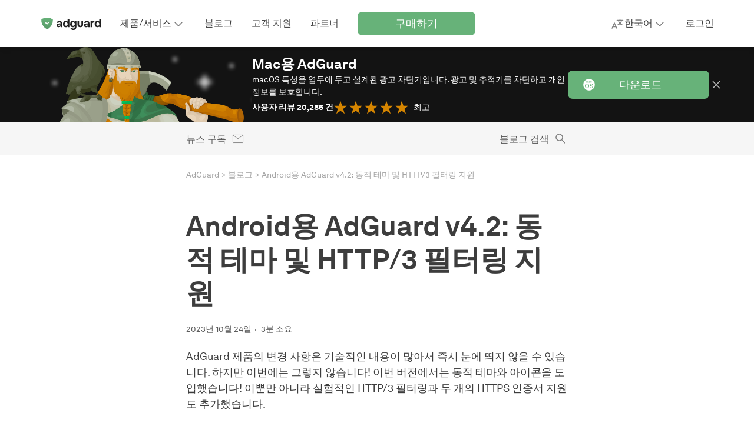

--- FILE ---
content_type: text/html; charset=UTF-8
request_url: https://adguard.com/ko/blog/adguard-v4-2-for-android.html
body_size: 65771
content:
<!DOCTYPE html>
<html
    lang="ko"
    class="html html--ko html--country-us"
>

<head>
    <meta charset="utf-8">

    <link rel="preconnect" href="https://st.adguardcdn.com/?_plc=ko" crossorigin>

    
    
    <link rel="preload" href="https://st.adguardcdn.com/fonts/akkurat/bold.woff2?_plc=ko" as="font" type="font/woff2" crossorigin>
    <link rel="preload" href="https://st.adguardcdn.com/fonts/akkurat/bold-cyr.woff2?_plc=ko" as="font" type="font/woff2" crossorigin>


                                                    
                        
        
                                        
        
        
        
        <meta name="translation_percentage" content="">

                    
                    
            <link rel="canonical" href="https://adguard.com/ko/blog/adguard-v4-2-for-android.html">

                            <meta property="og:url" content="https://adguard.com/ko/blog/adguard-v4-2-for-android.html"/>
                    
        
                <link rel="icon" href="https://st.adguardcdn.com/favicons/adguard/favicon.ico?_plc=ko" sizes="any" />
    <link rel="icon" href="https://st.adguardcdn.com/favicons/adguard/favicon.svg?_plc=ko" type="image/svg+xml" />
    <link rel="apple-touch-icon" href="https://st.adguardcdn.com/favicons/adguard/apple-touch-icon.png?_plc=ko" />
    
    <meta name="viewport" content="width=device-width, initial-scale=1.0, maximum-scale=5.0">
    <meta name="format-detection" content="telephone=no">

        
<script>
    class ThemeManager {
        constructor() {
            this._matchMedia = window.matchMedia('(prefers-color-scheme: dark)');
            this._matchMedia.addEventListener('change', this.listenForDarkMode.bind(this));

            this._STORAGE_KEY = 'theme-name';
            this._THEMES = Object.freeze({
                auto: 'auto',
                light: 'light',
                dark: 'dark',
            });

            this._changeCallbacks = [];
            this._theme = undefined;
        }

        _isThemeSupported(theme) {
            return Object.values(this._THEMES).includes(theme);
        }

        _storeTheme(theme) {
            if (this._isThemeSupported(theme)) {
                try {
                    localStorage.setItem(this._STORAGE_KEY, theme);
                } catch {}
            }
        }

        _setPageTheme(theme) {
            const changed = this._theme !== theme;

            if (theme === this._THEMES.dark || theme === this._THEMES.light) {
                document.documentElement.dataset.theme = theme;

                this._theme = theme;

                if (changed) {
                    this._changeCallbacks.forEach((cb) => cb(theme));
                }
            }
        }

        _detectSystemTheme() {
            const isSystemDarkMode = this._matchMedia.matches;
            const storedTheme = this.getStoredTheme();
            const isStoredDarkTheme = storedTheme === this._THEMES.dark;
            const isAutoTheme = storedTheme === this._THEMES.auto;

            if (isStoredDarkTheme || (isAutoTheme && isSystemDarkMode)) {
                this._setPageTheme(this._THEMES.dark);
            } else {
                this._setPageTheme(this._THEMES.light);
            }
        }

        getThemes() {
            return this._THEMES;
        }

        listenForDarkMode(event) {
            if (this.getStoredTheme() === this._THEMES.auto) {
                this._setPageTheme(event.matches ? this._THEMES.dark : this._THEMES.light);
            }
        }

        onThemeChange(cb) {
            this._changeCallbacks.push(cb);
        }

        // return the theme from storage. possible values for theme are: 'dark', 'light', and 'auto'.
        getStoredTheme() {
            try {
                const theme = localStorage.getItem(this._STORAGE_KEY);

                return this._isThemeSupported(theme) ? theme : this._THEMES.auto;
            } catch {
                return this._THEMES.auto;
            }
        }

        // the switchTheme method switches the current theme to the given one. possible `theme` values are: 'dark', 'light' and 'auto'.
        switchTheme(theme) {
            if (this._isThemeSupported(theme)) {
                this._storeTheme(theme);

                if (theme === this._THEMES.auto) {
                    this._detectSystemTheme(theme);
                } else {
                    this._setPageTheme(theme);
                }
            }
        }

        // returns only dark/light - the current body color, not the selected preset
        getCurrentTheme() {
            if (typeof this._theme === 'undefined') {
                throw new Error('call the init method first');
            }

            return this._theme;
        }

        // the init method adds the dark modifier to <html /> if required.
        init() {
            this._detectSystemTheme();
        }
    }

    window.themeManager = new ThemeManager();

    window.themeManager.init();
</script>

        <meta property="og:site_name" content="AdGuard 블로그"/>
    <meta property="og:type" content="article"/>
    <meta name="twitter:card" content="summary_large_image"/>
    <meta name="twitter:title" content="Android용 AdGuard v4.2: 동적 테마 및 HTTP/3 필터링 지원"/>
    <meta name="twitter:description" content="Android용 AdGuard 4.2 버전에 동적 테마와 아이콘이 도입되었습니다! 또한 실험적인 HTTP/3 필터링과 두 개의 HTTPS 인증서에 대한 지원도 추가했습니다."/>
    <meta name="twitter:url" content="https://adguard.com/ko/blog/adguard-v4-2-for-android.html"/>
    <meta name="twitter:image:src" content="https://cdn.adtidy.org/blog/new/7wwhljonathan-kemper-t6Wmvbw_MdI-unsplash.jpg?mw=1200&amp;mh=630"/>
    <meta name="twitter:site" content="@AdGuard"/>
    <meta name="twitter:creator" content="@AdGuard">
    <meta name="blog:kind" content="adguard">

        
<link rel="image_src" href="https://cdn.adtidy.org/blog/new/7wwhljonathan-kemper-t6Wmvbw_MdI-unsplash.jpg?mw=1200&amp;mh=630">
<meta property="og:image" content="https://cdn.adtidy.org/blog/new/7wwhljonathan-kemper-t6Wmvbw_MdI-unsplash.jpg?mw=1200&amp;mh=630">
<meta property="og:image:width" content="1200">
<meta property="og:image:height" content="630">

    
    <meta property="vk-verify" content="196108vk00">

        
    <title>Android용 AdGuard v4.2: 동적 테마 및 HTTP/3 필터링 지원</title>
    <meta name="description" content="Android용 AdGuard 4.2 버전에 동적 테마와 아이콘이 도입되었습니다! 또한 실험적인 HTTP/3 필터링과 두 개의 HTTPS 인증서에 대한 지원도 추가했습니다.">
    <meta property="og:title" content="Android용 AdGuard v4.2: 동적 테마 및 HTTP/3 필터링 지원"/>
    <meta property="og:description" content="Android용 AdGuard 4.2 버전에 동적 테마와 아이콘이 도입되었습니다! 또한 실험적인 HTTP/3 필터링과 두 개의 HTTPS 인증서에 대한 지원도 추가했습니다."/>

            <meta name="apple-mobile-web-app-capable" content="yes"/>
        <meta name="mobile-web-app-capable" content="yes"/>
    
            <meta name="apple-itunes-app" content="app-id=1047223162"/>
    
                
    
                
    <script type="application/ld+json">{"@context":"http:\/\/schema.org","@type":"BlogPosting","identifier":"adguard-v4-2-for-android","headline":"Android용 AdGuard v4.2: 동적 테마 및 HTTP\/3 필터링 지원","image":"https:\/\/cdn.adtidy.org\/blog\/new\/7wwhljonathan-kemper-t6Wmvbw_MdI-unsplash.jpg","articleSection":["릴리즈 노트","AdGuard for Android"],"wordcount":187,"publisher":{"@type":"Organization","name":"AdGuard","url":"https:\/\/adguard.com\/"},"url":"https:\/\/adguard.com\/ko\/blog\/adguard-v4-2-for-android.html","datePublished":"2023-10-24T11:55:28+03:00","description":"Android용 AdGuard 4.2 버전에 동적 테마와 아이콘이 도입되었습니다! 또한 실험적인 HTTP\/3 필터링과 두 개의 HTTPS 인증서에 대한 지원도 추가했습니다.","articleBody":"AdGuard 제품의 변경 사항은 기술적인 내용이 많아서 즉시 눈에 띄지 않을 수 있습니다. 하지만 이번에는 그렇지 않습니다! 이번 버전에서는 동적 테마와 아이콘을 도입했습니다! 이뿐만 아니라 실험적인 HTTP\/3 필터링과 두 개의 HTTPS 인증서 지원도 추가했습니다.\nAdGuard Dynamics\nAdGuard 앱에 동적 아이콘과 테마가 추가되었습니다.\n\n설정에서 동적 테마를 활성화하면 스마트폰 인터페이스의 색상과 일치하도록 AdGuard 앱 인터페이스와 아이콘이 변경됩니다.\n\n\n이러한 기능은 Android 기기 버전 12 이상에서만 사용할 수 있습니다.\n\nHTTP\/3 필터링 지원\n이번 릴리스에서는 HTTP\/3 필터링에 대한 실험적 지원이 추가되었습니다. 즉, AdGuard는 이제 HTTP\/1.1 및 HTTP\/2 트래픽뿐만 아니라 HTTP\/3 트래픽도 필터링합니다. QUIC 네트워크 프로토콜로 구동되는 HTTP\/3 프로토콜은 더 나은 개인정보 보호와 보안은 물론, 더 안정적이고 빠른 인터넷 연결을 제공합니다. HTTP\/3 필터링을 활성화하면 QUIC 프로토콜을 활용하여 광고와 트래커를 효과적으로 차단할 수 있습니다.\nHTTP\/3 필터링을 사용하려면 설정 → 일반 → 고급 → 로우 레벨 설정 → HTTP\/3 필터링으로 이동하여 스위치를 오른쪽으로 전환합니다.\n\n두 개의 HTTPS 인증서 지원\n두 개의 HTTPS 인증서를 구현하여 루팅된 기기에서 Chrome 100 이상에서 HTTPS 필터링과 관련된 문제를 해결했습니다. 시스템 저장소의 인증서는 대부분의 애플리케이션에서 필터링을 담당하지만 사용자 저장소의 인증서는 Chromium 기반 브라우저에서 필터링할 수 있습니다.\n단계별 지침을 추가하여 인증서 설치도 더 쉬워졌습니다.\n두 번째 인증서를 설치하려면 설정 → 필터링 → 네트워크 → HTTPS 필터링 → 보안 인증서로 이동하여 지침을 따르세요.\n\n필터가 더욱 강력해졌으며 앱의 안정적인 성능을 보장하기 위해 여러 가지 버그도 수정되었습니다.\n\n새 버전에 대한 여러분의 의견을 항상 기다고 있습니다. 아래에 댓글을 남기거나 소셜 미디어로 문의해 주세요. 전체 변경 로그는 Github에서 확인할 수 있습니다. 피드백이나 제안이 있으시면 Github 이슈를 통해서도 제출하실 수 있습니다.\n","author":{"@type":"Person","name":"Nata Kiseleva","url":"https:\/\/adguard.com\/ko\/blog\/author\/nata.html"},"dateModified":"2023-10-24T13:31:17+03:00"}</script>
        <meta name="docsearch:language" content="ko" />
    
                        <style>:root{--border-radius-m:8px;--border-radius-s:4px;--column-width:76px;--column-gap:24px;--container-width-12-col:calc(var(--column-width)*12 + var(--column-gap)*11);--container-width-10-col:calc(var(--column-width)*10 + var(--column-gap)*9);--container-width-8-col:calc(var(--column-width)*8 + var(--column-gap)*7);--container-width-6-col:calc(var(--column-width)*6 + var(--column-gap)*5);@custom-media --min-mobile (min-width: 320px);@custom-media --max-mobile (max-width: 767px);@custom-media --min-small (min-width: 768px);@custom-media --max-small (max-width: 767px);@custom-media --min-medium (min-width: 1024px);@custom-media --max-medium (max-width: 1023px);@custom-media --min-large (min-width: 1200px);@custom-media --max-large (max-width: 1919px);@custom-media --min-hd (min-width: 1920px);@custom-media --max-hd (max-width: 2559px);@custom-media --min-4k (min-width: 2560px);--weight-regular:400;--weight-medium:500;--weight-semi-bold:600;--weight-bold:700;--lh-h0-normal:76px;--lh-h1-normal:56px;--lh-h2-normal:48px;--lh-h3-normal:40px;--lh-h4-normal:28px;--lh-h5-normal:24px;--lh-h6-normal:20px;--lh-t1-normal:28px;--lh-t2-normal:24px;--lh-t3-normal:20px;--lh-t4-normal:16px;--lh-t1-condenced:24px;--lh-t2-condenced:20px;--lh-t3-condenced:16px;--lh-t4-condenced:16px;--fs-title-h0:64px;--fs-title-h1:48px;--fs-title-h2:40px;--fs-title-h3:32px;--fs-title-h4:24px;--fs-title-h5:20px;--fs-title-h6:18px;--fs-text-t1:18px;--fs-text-t2:16px;--fs-text-t3:14px;--fs-text-t4:12px;--center-block-big-padding:88px;--header-height-mobile:48px;--header-height-tablet:56px;--header-height-desktop:80px;--product-primary-0:#f7fbf8;--product-primary-10:#d9ecde;--product-primary-20:#bedfc6;--product-primary-30:#a2d0ad;--product-primary-40:#84c193;--product-primary-50:#67b279;--product-primary-60:#5b9f6b;--product-primary-70:#4e8c5d;--product-primary-80:#42794f;--product-primary-90:#366642;--product-primary-100:#22482c;--product-secondary-0:#f5edf5;--product-secondary-10:#dec8e1;--product-secondary-20:#ccaad1;--product-secondary-30:#c096c7;--product-secondary-40:#b586be;--product-secondary-50:#a870b2;--product-secondary-60:#9f61aa;--product-secondary-70:#92549c;--product-secondary-80:#804886;--product-secondary-90:#6d3e72;--product-secondary-100:#502d53;--product-tertiary-0:#defdf2;--product-tertiary-10:#ecedf6;--product-tertiary-20:#d0d4ea;--product-tertiary-30:#b6bbdd;--product-tertiary-40:#9ba2d1;--product-tertiary-50:#7884cb;--product-tertiary-60:#6b76bd;--product-tertiary-70:#5c67ae;--product-tertiary-80:#525b97;--product-tertiary-90:#424979;--product-tertiary-100:#303659;--gray-0:#fff;--gray-10:#f6f6f6;--gray-20:#e4e4e4;--gray-30:#d2d2d2;--gray-40:silver;--gray-50:#a4a4a4;--gray-60:#7f7f7f;--gray-70:#5b5b5b;--gray-80:#3d3d3d;--gray-90:#1f1f1f;--gray-100:#0a0a0a;--orange-0:#fdf9f2;--orange-10:#f9ecd8;--orange-20:#eecb92;--orange-30:#e5b460;--orange-40:#de9e33;--orange-50:#d58500;--orange-60:#c77901;--orange-70:#b76c01;--orange-80:#a85f01;--orange-90:#985201;--orange-100:#503200;--red-0:#fff9f7;--red-10:#feeae3;--red-20:#fccab9;--red-30:#faa98f;--red-40:#f78560;--red-50:#f67247;--red-60:#df6740;--red-70:#b55434;--red-80:#b55434;--red-90:#7b3923;--red-100:#7b3923;--default-page-background:var(--gray-0);--hovered-page-background:var(--gray-10);--pressed-page-background:var(--gray-20);--fills-backgrounds-page-background-additional-default:var(--gray-10);--fills-backgrounds-page-background-additional-hovered:var(--gray-20);--default-cards-background:var(--gray-0);--default-popup-background:var(--gray-0);--default-footer-background:var(--gray-80);--default-item-divider:var(--gray-30);--default-main-text:var(--gray-80);--disabled-main-text:var(--gray-50);--default-description-text:var(--gray-70);--default-labels:var(--gray-70);--disabled-labels:var(--gray-50);--default-input-background:var(--gray-10);--default-active-input-stroke:var(--gray-50);--default-inactive-input-stroke:var(--gray-30);--default-placeholder:var(--gray-50);--disabled-placeholder:var(--gray-40);--default-input-on-card-background:var(--gray-10);--disabled-input-on-card-background:var(--gray-10);--default-dropdown-menu-background:var(--gray-0);--hovered-dropdown-menu-background:var(--gray-10);--pressed-dropdown-menu-background:var(--gray-20);--disabled-dropdown-menu-background:var(--gray-0);--default-card-dropdown-menu-background:var(--gray-10);--hovered-card-dropdown-menu-background:var(--gray-20);--pressed-card-dropdown-menu-background:var(--gray-30);--disabled-card-dropdown-menu-background:var(--gray-10);--default-main-button:var(--product-primary-50);--hovered-main-button:var(--product-primary-60);--pressed-main-button:var(--product-primary-70);--disabled-main-button:var(--product-primary-30);--default-primary-button-text:var(--gray-0);--disabled-primary-button-text:var(--product-primary-0);--default-primary-button-icon:var(--gray-0);--default-secondary-button:var(--gray-0);--hovered-secondary-button:var(--gray-10);--pressed-secondary-button:var(--gray-20);--disabled-secondary-button:var(--gray-0);--default-secondary-button-stroke:var(--gray-80);--disabled-secondary-button-stroke:var(--gray-50);--default-secondary-card-button:var(--gray-0);--hovered-secondary-card-button:var(--gray-10);--pressed-secondary-card-button:var(--gray-20);--disabled-secondary-card-button:var(--gray-0);--default-danger-button:var(--red-50);--hovered-danger-button:var(--red-60);--pressed-danger-button:var(--red-70);--disabled-danger-button:var(--red-30);--default-link:var(--product-primary-50);--hovered-link:var(--product-primary-60);--pressed-link:var(--product-primary-70);--visited-link:var(--product-primary-80);--default-attention-link:var(--orange-50);--hovered-attention-link:var(--orange-60);--pressed-attention-link:var(--orange-70);--disabled-attention-link:var(--orange-30);--default-error-link:var(--red-50);--default-product-icon:var(--product-primary-50);--default-black-icons:var(--gray-80);--default-gray-icons:var(--gray-60);--disabled-gray-icons:var(--gray-30);--default-error-icon:var(--red-50);--stroke-icons-white-icons-default:var(--gray-0);--stroke-icons-tertiary-icon-disabled:var(--product-tertiary-30);--stroke-icons-secondary-icon-disabled:var(--product-secondary-30);--default-stats-background:var(--gray-20);--default-red-stat:var(--red-50);--fills-snacks-desktop-snacks-default:var(--gray-10);--fills-snacks-desktop-snacks-hover:var(--gray-20);--fills-snacks-desktop-snacks-pressed:var(--gray-30);--modal-iframe-overlay:#ffffff50;--modal-overlay:#00000050;--default-notifications-attention:var(--orange-10);--default-notifications-danger:var(--red-0);--default-logo-key-color:var(--gray-90);--default-loaders-background:var(--gray-20);--default-loaders-background-dark:var(--gray-70);--default-loaders-primary:var(--product-primary-50);--default-text-toplines-main:var(--gray-0);--disabled-text-toplines-main:var(--gray-20);--default-fills-toplines-adblocker:var(--gray-100);--default-fills-toplines-vpn:var(--gray-10);--default-breadcrumbs:var(--gray-50);--fills-toplines-topline-background:var(--gray-100);--text-toplines-topline-title:var(--gray-0);--text-toplines-topline-description:var(--gray-0);--text-toplines-topline-button-text-default:var(--gray-0);--fills-toplines-topline-background-image:none;--fills-toplines-topline-button-default:var(--product-primary-50);--fills-toplines-topline-button-hovered:var(--product-primary-60);--fills-toplines-topline-button-pressed:var(--product-primary-70);--stroke-toplines-button-stroke-default:var(--product-primary-50);--stroke-toplines-button-stroke-hovered:var(--product-primary-60);--stroke-toplines-button-stroke-pressed:var(--product-primary-70);--stroke-toplines-close-icon-default:var(--gray-0);--stroke-toplines-close-icon-hovered:var(--gray-10);--stroke-toplines-close-icon-pressed:var(--gray-20);--fills-backgrounds-recent-activity:var(--product-primary-10)}[data-theme=dark]{--default-page-background:var(--gray-90);--hovered-page-background:var(--gray-80);--pressed-page-background:var(--gray-70);--fills-backgrounds-page-background-additional-default:var(--gray-80);--fills-backgrounds-page-background-additional-hovered:var(--gray-70);--default-cards-background:var(--gray-80);--default-popup-background:var(--gray-90);--default-footer-background:var(--gray-80);--default-item-divider:var(--gray-70);--default-main-text:var(--gray-20);--disabled-main-text:var(--gray-50);--default-description-text:var(--gray-30);--default-labels:var(--gray-30);--disabled-labels:var(--gray-50);--default-input-background:var(--gray-80);--default-active-input-stroke:var(--gray-50);--default-inactive-input-stroke:var(--gray-70);--default-placeholder:var(--gray-50);--disabled-placeholder:var(--gray-60);--default-input-on-card-background:var(--gray-70);--disabled-input-on-card-background:var(--gray-70);--default-dropdown-menu-background:var(--gray-80);--hovered-dropdown-menu-background:var(--gray-70);--pressed-dropdown-menu-background:var(--gray-60);--disabled-dropdown-menu-background:var(--gray-80);--default-card-dropdown-menu-background:var(--gray-70);--hovered-card-dropdown-menu-background:var(--gray-60);--pressed-card-dropdown-menu-background:var(--gray-50);--disabled-card-dropdown-menu-background:var(--gray-70);--default-main-button:var(--product-primary-50);--hovered-main-button:var(--product-primary-60);--pressed-main-button:var(--product-primary-70);--disabled-main-button:var(--product-primary-90);--default-primary-button-text:var(--gray-0);--disabled-primary-button-text:var(--product-primary-20);--default-primary-button-icon:var(--gray-0);--default-secondary-button:var(--gray-90);--hovered-secondary-button:var(--gray-80);--pressed-secondary-button:var(--gray-70);--disabled-secondary-button:var(--gray-90);--default-secondary-button-stroke:var(--gray-20);--disabled-secondary-button-stroke:var(--gray-50);--default-secondary-card-button:var(--gray-80);--hovered-secondary-card-button:var(--gray-70);--pressed-secondary-card-button:var(--gray-60);--disabled-secondary-card-button:var(--gray-80);--default-danger-button:var(--red-50);--hovered-danger-button:var(--red-60);--pressed-danger-button:var(--red-70);--disabled-danger-button:var(--red-30);--default-link:var(--product-primary-50);--hovered-link:var(--product-primary-60);--pressed-link:var(--product-primary-70);--visited-link:var(--product-primary-30);--default-attention-link:var(--orange-50);--hovered-attention-link:var(--orange-60);--pressed-attention-link:var(--orange-70);--disabled-attention-link:var(--orange-30);--default-error-link:var(--red-50);--default-product-icon:var(--product-primary-50);--default-black-icons:var(--gray-20);--default-gray-icons:var(--gray-40);--disabled-gray-icons:var(--gray-70);--default-error-icon:var(--red-50);--stroke-icons-white-icons-default:var(--gray-0);--stroke-icons-secondary-icon-disabled:var(--product-secondary-100);--stroke-icons-tertiary-icon-disabled:var(--product-tertiary-100);--default-stats-background:var(--gray-70);--default-red-stat:var(--red-50);--fills-snacks-desktop-snacks-default:var(--gray-80);--fills-snacks-desktop-snacks-hover:var(--gray-70);--fills-snacks-desktop-snacks-pressed:var(--gray-60);--modal-iframe-overlay:#00000075;--modal-overlay:#00000075;--default-notifications-attention:var(--orange-100);--default-notifications-danger:var(--red-100);--default-logo-key-color:var(--gray-10);--default-loaders-background:var(--gray-70);--default-loaders-background-dark:var(--gray-70);--default-loaders-primary:var(--product-primary-50);--default-text-toplines-main:var(--gray-0);--disabled-text-toplines-main:var(--gray-20);--default-fills-toplines-adblocker:var(--gray-100);--default-fills-toplines-vpn:var(--gray-80);--default-breadcrumbs:var(--gray-50);--fills-toplines-topline-background:var(--gray-100);--text-toplines-topline-title:var(--gray-0);--text-toplines-topline-description:var(--gray-0);--text-toplines-topline-button-text-default:var(--gray-0);--fills-toplines-topline-background-image:none;--fills-toplines-topline-button-default:var(--product-primary-50);--fills-toplines-topline-button-hovered:var(--product-primary-60);--fills-toplines-topline-button-pressed:var(--product-primary-70);--stroke-toplines-button-stroke-default:var(--product-primary-50);--stroke-toplines-button-stroke-hovered:var(--product-primary-60);--stroke-toplines-button-stroke-pressed:var(--product-primary-70);--stroke-toplines-close-icon-default:var(--gray-0);--stroke-toplines-close-icon-hovered:var(--gray-10);--stroke-toplines-close-icon-pressed:var(--gray-20);--fills-backgrounds-recent-activity:var(--product-primary-90)}body.overflow-hidden{overflow:hidden}.title-h0{font-size:var(--fs-title-h0);line-height:var(--lh-h0-normal)}.title-h0,.title-h1{font-weight:var(--weight-bold)}.title-h1{font-size:var(--fs-title-h1);line-height:var(--lh-h1-normal)}.title-h2{font-size:var(--fs-title-h2);line-height:var(--lh-h2-normal)}.title-h2,.title-h3{font-weight:var(--weight-bold)}.title-h3{font-size:var(--fs-title-h3);line-height:var(--lh-h3-normal)}.title-h4{font-size:var(--fs-title-h4);line-height:var(--lh-h4-normal)}.title-h4,.title-h5{font-weight:var(--weight-bold)}.title-h5{font-size:var(--fs-title-h5);line-height:var(--lh-h5-normal)}.title-h6{font-size:var(--fs-title-h6);font-weight:var(--weight-bold);line-height:var(--lh-h6-normal)}@media (min-width:768px){.title-h0-tablet{font-size:var(--fs-title-h0);line-height:var(--lh-h0-normal)}.title-h1-tablet{font-size:var(--fs-title-h1);line-height:var(--lh-h1-normal)}.title-h2-tablet{font-size:var(--fs-title-h2);line-height:var(--lh-h2-normal)}.title-h3-tablet{font-size:var(--fs-title-h3);line-height:var(--lh-h3-normal)}.title-h4-tablet{font-size:var(--fs-title-h4);line-height:var(--lh-h4-normal)}.title-h5-tablet{font-size:var(--fs-title-h5);line-height:var(--lh-h5-normal)}.title-h6-tablet{font-size:var(--fs-title-h6);line-height:var(--lh-h6-normal)}}@media (min-width:1024px){.title-h0-desk{font-size:var(--fs-title-h0);line-height:var(--lh-h0-normal)}.title-h1-desk{font-size:var(--fs-title-h1);line-height:var(--lh-h1-normal)}.title-h2-desk{font-size:var(--fs-title-h2);line-height:var(--lh-h2-normal)}.title-h3-desk{font-size:var(--fs-title-h3);line-height:var(--lh-h3-normal)}.title-h4-desk{font-size:var(--fs-title-h4);line-height:var(--lh-h4-normal)}.title-h5-desk{font-size:var(--fs-title-h5);line-height:var(--lh-h5-normal)}.title-h6-desk{font-size:var(--fs-title-h6);line-height:var(--lh-h6-normal)}}.text-t1{font-size:var(--fs-text-t1);font-weight:var(--weight-regular);line-height:var(--lh-t1-normal)}.text-t1.condenced{line-height:var(--lh-t1-condenced)}.text-t2{font-size:var(--fs-text-t2);font-weight:var(--weight-regular);line-height:var(--lh-t2-normal)}.text-t2.condenced{line-height:var(--lh-t2-condenced)}.text-t3{font-size:var(--fs-text-t3);font-weight:var(--weight-regular);line-height:var(--lh-t3-normal)}.text-t3.condenced{line-height:var(--lh-t3-condenced)}.text-t4{font-size:var(--fs-text-t4);font-weight:var(--weight-regular);line-height:var(--lh-t4-normal)}.text-t4.condenced{line-height:var(--lh-t4-condenced)}@media (min-width:768px){.text-t1-tablet{font-size:var(--fs-text-t1);line-height:var(--lh-t1-normal)}.text-t1-tablet.condenced{line-height:var(--lh-t1-condenced)}.text-t2-tablet{font-size:var(--fs-text-t2);line-height:var(--lh-t2-normal)}.text-t2-tablet.condenced{line-height:var(--lh-t2-condenced)}.text-t3-tablet{font-size:var(--fs-text-t3);line-height:var(--lh-t3-normal)}.text-t3-tablet.condenced{line-height:var(--lh-t3-condenced)}.text-t4-tablet{font-size:var(--fs-text-t4);line-height:var(--lh-t4-normal)}.text-t4-tablet.condenced{line-height:var(--lh-t4-condenced)}}@media (min-width:1024px){.text-t1-desk{font-size:var(--fs-text-t1);line-height:var(--lh-t1-normal)}.text-t1-desk.condenced{line-height:var(--lh-t1-condenced)}.text-t2-desk{font-size:var(--fs-text-t2);line-height:var(--lh-t2-normal)}.text-t2-desk.condenced{line-height:var(--lh-t2-condenced)}.text-t3-desk{font-size:var(--fs-text-t3);line-height:var(--lh-t3-normal)}.text-t3-desk.condenced{line-height:var(--lh-t3-condenced)}.text-t4-desk{font-size:var(--fs-text-t4);line-height:var(--lh-t4-normal)}.text-t4-desk.condenced{line-height:var(--lh-t4-condenced)}}.text-t1.bold,.text-t2.bold,.text-t3.bold,.text-t4.bold{font-weight:var(--weight-bold)}.text-t1.semibold,.text-t2.semibold,.text-t3.semibold,.text-t4.semibold{font-weight:var(--weight-medium)}.container{margin:0 auto;max-width:calc(var(--container-width-12-col) + 32px);padding:0 16px;width:100%}@media (min-width:768px){.container{max-width:calc(var(--container-width-12-col) + 48px);padding:0 24px}}.container--10{max-width:calc(var(--container-width-10-col) + 32px)}@media (min-width:768px){.container--10{max-width:calc(var(--container-width-10-col) + 48px)}}.container--8{max-width:calc(var(--container-width-8-col) + 32px)}@media (min-width:768px){.container--8{max-width:calc(var(--container-width-8-col) + 48px)}}.container--6{max-width:calc(var(--container-width-6-col) + 32px)}@media (min-width:768px){.container--6{max-width:calc(var(--container-width-6-col) + 48px)}.container--8-tablet{max-width:calc(var(--container-width-8-col) + 48px)}}@media (min-width:1024px){.container--6-desk{max-width:calc(var(--container-width-6-col) + 48px)}}.page-block{padding:40px 0}@media (min-width:768px){.page-block{padding:80px 0}}.page-block--support{padding:32px 0 40px}@media (min-width:768px){.page-block--support{padding:48px 0 80px}}.page-block--no-pad{padding:0}.page-block--no-pad-top{padding-top:0}.page-block--small-pad-bottom{padding-bottom:40px}.cookie-terms{background-color:var(--default-cards-background);bottom:0;box-shadow:0 -2px 20px rgba(74,74,74,.1);display:flex;padding:16px 0;position:sticky;transition:opacity var(--t3),transform var(--t3);width:100%;z-index:10}.cookie-terms--top{top:48px}@media (--s-viewport ){.cookie-terms--top{display:none}}.cookie-terms--desktop{display:none}@media (--s-viewport ){.cookie-terms--desktop{display:flex}}.cookie-terms__terms{display:flex;flex-direction:column;position:relative;width:100%}@media (min-width:768px){.cookie-terms__terms{grid-gap:16px;align-items:center;flex-direction:row;gap:16px}}.cookie-terms__terms .button{background-color:var(--default-secondary-card-button);border:1px solid var(--default-secondary-button-stroke);color:var(--default-main-text);height:40px;margin:8px 0 0;width:auto}@media (min-width:768px){.cookie-terms__terms .button{height:48px;margin:0}}.cookie-terms__terms .button:hover{background-color:var(--hovered-secondary-card-button)}.cookie-terms__terms .button:focus{background-color:var(--pressed-secondary-card-button)}.cookie-terms__terms .button:disabled{background-color:var(--disabled-secondary-card-button)}.cookie-terms__wrap{grid-gap:16px;color:var(--default-main-text);display:flex;gap:16px;justify-content:space-between}@media (min-width:768px){.cookie-terms__wrap{align-items:center;flex:1}}.cookie-terms__wrap .link{text-decoration:underline}@media (min-width:768px){.cookie-terms__content{grid-gap:16px;align-items:center;display:flex;flex:1;gap:16px;justify-content:space-between}}.cookie-terms__terms-close,.cookie-terms__terms-icon{position:relative;top:0}@media (min-width:768px){.cookie-terms__terms-close,.cookie-terms__terms-icon{top:auto}}.cookie-terms__terms-icon{background-repeat:no-repeat;background-size:contain;flex-shrink:0;height:24px;width:24px}.cookie-terms__terms-close{background-color:transparent;background-repeat:no-repeat;background-size:100%;border:none;cursor:pointer;height:24px;min-width:24px;width:24px}.cookie-terms__terms-icon{background-image:url(../img/critical.min.svg#cookie_s_3d3d3d);display:none}@media (min-width:768px){.cookie-terms__terms-icon{display:block}}.cookie-terms__terms-close{background-image:url(../img/critical.min.svg#cross_s_7f7f7f)}:root{--white:#fff;--gray100:#f3f3f3;--gray150:#f6f6f6;--gray300:#d8d8d8;--gray400:#a4a4a4;--gray450:#7f7f7f;--gray500:#5b5b5b;--gray700:#888;--gray750:#d2d2d2;--gray800:#3d3d3d;--gray850:#5e5e5e;--gray900:#4d4d4d;--gray-light:#e4e4e4;--black:#131313;--red400:#c23814;--orange400:#eb9300;--green400:#67b279;--green450:#5b9f6b;--green500:#4e8c5d;--green700:#4d995f;--green900:#39774c;--purple400:#b267a0;--purple700:#994d87;--slateblue300:#a1b5eb;--slateblue400:#677bb2;--slateblue700:#4d6199;--vpngreen400:#74a352;--vpngreen700:#568040;--vpnslateblue700:#575770;--vpnslateblue800:#464558;--vpnseagreen:#5eb0b7;--big-border-radius:89px;--standard-border-radius:8px;--promo-top-line:0.3s ease-in-out;--font-family-akkurat:Akkurat,-apple-system,BlinkMacSystemFont,"Segoe UI",Roboto,sans-serif;--font-family-roboto:Roboto,-apple-system,BlinkMacSystemFont,"Segoe UI",sans-serif;--font-family-inter:Inter,-apple-system,BlinkMacSystemFont,"Segoe UI",sans-serif;--greyfb:var(--gray100);--grey2f:var(--black);--grey4D:var(--gray900);--greyf2:var(--gray100);--greyf4:var(--gray100);--greyE3:var(--gray300);--grey97:var(--gray700);--greyf5:var(--gray100);--grey10:rgba(74,74,74,.1);--greyde:var(--gray300);--grey65:var(--gray900);--grey83:var(--gray700);--greye9:var(--gray100);--grey05:rgba(0,0,0,.5);--grey08:rgba(0,0,0,.8);--grey09:rgba(0,0,0,.9);--grey24:hsla(0,0%,90%,.24);--grey20:rgba(74,74,74,.2);--grey36:rgba(74,74,74,.36);--grey70:rgba(74,74,74,.7);--grey81:var(--gray700);--grey_v:var(--gray700);--greyc4:var(--gray300);--greyE2:var(--gray300);--grey91:var(--gray700);--grayF9:var(--gray100);--grayF7:var(--gray100);--graybc:var(--gray400);--white9:hsla(0,0%,100%,.9);--green86:var(--green400);--green73:var(--green400);--green75:var(--green400);--black34:var(--black);--menu-shadow:inset 0 -3px 0 -1px var(--green400);--yellow-light:var(--green400);--orange21:var(--orange400);--orange23:var(--orange400);--red12:var(--red400);--green-table:#eaf5ec;--gray-base:var(--gray900);--gray-bg:var(--gray100);--gray-input-border:var(--gray300);--gray-medium-text:var(--gray700);--gray-light-text:var(--gray300);--gray40:hsla(0,0%,59%,.4);--gray55:var(--gray900);--brand-primary:var(--green400);--brand-success:var(--green400);--brand-warning:var(--green400);--brand-warning-light:var(--green400);--brand-warning-ex-light:var(--gray100);--brand-danger:var(--red400);--white-color:var(--white);--footer-background:#585865;--footer-bottom:var(--gray900);--footer-social:var(--gray900);--footer-payment:var(--gray900);--black25:rgba(0,0,0,.25);--greyEF:var(--gray100);--red23:var(--orange400);--red1c:var(--red400);--greena1:var(--green400);--greyEE:var(--gray100);--greyEA:var(--gray100);--t3:0.3s ease;--t2:0.2s ease;--formInnerWidth:280px;--desktop:1200px;--desktop-small:990px;--desktop-large:1440px;--container-desktop:1206px;--container-tablet:1000px;--container-mobile:760px;--content-desktop:964px;--header-height:80px;--header-height-mob:56px;--purchase-table-width:780px;--footer-report-height:150px;--footer-report-height-mobile:65px;--report-wr:calc(100vh - var(--header-height) - var(--footer-report-height));--report-wr-mobile:calc(100vh - var(--header-height-mob) - var(--footer-report-height-mobile));--gray-shadow:linear-gradient(to bottom,hsla(0,0%,100%,0) 5%,var(--gray-bg) 80%);--white-shadow:linear-gradient(180deg,hsla(0,0%,100%,0) 5%,#fff 80%);--shadow:rgba(0,0,0,.1);--gray950:#292929;--orange400:#ffe4b7;--orange500:#ffad23;--orange700:#d58500;--orange700-007:rgba(213,133,0,.07);--content-width-12-col:1224px;--content-width-8-col:776px;--m-padding:16px;--sticky-bar:0.4s ease-out}.header{background-color:var(--default-page-background);box-shadow:4px 4px 8px 0 #0000001a;display:flex;left:0;min-height:var(--header-height-mobile);position:fixed;top:0;width:100%;z-index:10}@media (min-width:768px){.header{min-height:var(--header-height-tablet)}}@media (min-width:1024px){.header{left:auto;min-height:var(--header-height-desktop);position:relative;top:auto}}.header__container{margin:0 auto;max-width:1224px;width:100%}@media (min-width:1024px){.header__container{padding:0 24px}}.header__in{display:flex;height:100%}@media (min-width:1024px){.header__menu-toggle{display:none}}.header__menu-toggle+.header__nav .header__logo{margin:0}@media (min-width:768px){.header__menu-toggle+.header__nav .header__logo{margin:0 16px}}@media (min-width:1024px){.header__menu-toggle+.header__nav .header__logo{margin:0 16px}}.header__nav{display:flex;flex:1;min-width:0}.header__logo{margin:0 12px}@media (min-width:768px){.header__logo{margin:0 16px}}@media (min-width:1024px){.header__logo{margin:0 16px}}.header__menu{background-color:var(--default-page-background);display:flex;flex-direction:column;height:calc(100vh - var(--header-height-mobile));left:-100%;max-width:280px;opacity:0;overflow-y:auto;padding:8px 0;position:absolute;top:100%;visibility:hidden;width:100%}.header__menu--active{box-shadow:8px 8px 24px 0 #0000001a;left:0;opacity:1;visibility:visible}@media (min-width:768px){.header__menu{height:calc(100vh - var(--header-height-tablet))}}@media (min-width:1024px){.header__menu{background-color:transparent;flex:1;flex-direction:row;height:auto;max-width:none;min-width:0;overflow:visible;overflow:initial;padding:0;position:static;width:auto}.header__menu,.header__menu--active{box-shadow:none;opacity:1;visibility:visible}.header__menu--active{left:auto}}.header__overlay{background-color:#00000080;display:none;height:calc(100vh - var(--header-height-mobile));left:0;position:fixed;top:var(--header-height-mobile);width:100%;z-index:-1}@media (min-width:768px){.header__overlay{top:var(--header-height-tablet)}}@media (min-width:1024px){.header__overlay{display:none}}.header__overlay--active{display:block}@media (min-width:1024px){.header__overlay--active{display:none}}.header-links{display:flex;flex:1;flex-direction:column;list-style:none;margin:0;padding:0}@media (min-width:1024px){.header-links{flex-direction:row;min-width:0}}.header-links--flex-row{flex-direction:row}.header-menu-toggle{align-items:center;background-color:transparent;border:none;cursor:pointer;display:flex;justify-content:center;margin:0;padding:12px}@media (min-width:768px){.header-menu-toggle{padding:16px}}.header-menu-toggle__icon{background-position:50%;background-repeat:no-repeat;background-size:100%;display:flex;height:24px;width:24px}.header-logo{grid-gap:8px;align-items:center;display:flex;gap:8px;height:100%;width:-moz-fit-content;width:fit-content}@media (min-width:1024px){.header-logo{grid-gap:0;align-items:flex-end;flex-direction:column;gap:0;justify-content:center}}.header-logo--adblock .header-logo__link{color:var(--product-primary-50);max-width:104px}.header-logo--adblock .header-logo__link .main-color{fill:var(--gray-90)}.header-logo--disposable-email .header-logo__link{max-width:185px}.header-logo--aff .header-logo__link{max-width:179px}.header-logo--dns .header-logo__link{color:var(--product-primary-50);max-width:144px}.header-logo--mail .header-logo__link{max-width:147px}.header-logo--vpn .header-logo__link{max-width:144px}.header-logo--proxy .header-logo__link{max-width:160px}.header-logo--wallet .header-logo__link{max-width:166px}.header-logo--aff .header-logo__link .main-color,.header-logo--disposable-email .header-logo__link .main-color,.header-logo--dns .header-logo__link .main-color,.header-logo--mail .header-logo__link .main-color,.header-logo--proxy .header-logo__link .main-color,.header-logo--vpn .header-logo__link .main-color,.header-logo--wallet .header-logo__link .main-color{fill:var(--gray-90)}.header-logo--aff .header-logo__link .secondary-color,.header-logo--disposable-email .header-logo__link .secondary-color,.header-logo--dns .header-logo__link .secondary-color,.header-logo--mail .header-logo__link .secondary-color,.header-logo--proxy .header-logo__link .secondary-color,.header-logo--vpn .header-logo__link .secondary-color,.header-logo--wallet .header-logo__link .secondary-color{fill:var(--gray-70)}.header-logo__link{align-items:center;display:flex;width:100%}.header-logo__link svg{height:100%;width:100%}html[data-theme=dark] .header-logo--adblock .header-logo__link .main-color,html[data-theme=dark] .header-logo--aff .header-logo__link .main-color,html[data-theme=dark] .header-logo--disposable-email .header-logo__link .main-color,html[data-theme=dark] .header-logo--dns .header-logo__link .main-color,html[data-theme=dark] .header-logo--mail .header-logo__link .main-color,html[data-theme=dark] .header-logo--proxy .header-logo__link .main-color,html[data-theme=dark] .header-logo--vpn .header-logo__link .main-color,html[data-theme=dark] .header-logo--wallet .header-logo__link .main-color{fill:var(--gray-10)}html[data-theme=dark] .header-logo--aff .header-logo__link .secondary-color,html[data-theme=dark] .header-logo--disposable-email .header-logo__link .secondary-color,html[data-theme=dark] .header-logo--dns .header-logo__link .secondary-color,html[data-theme=dark] .header-logo--mail .header-logo__link .secondary-color,html[data-theme=dark] .header-logo--proxy .header-logo__link .secondary-color,html[data-theme=dark] .header-logo--vpn .header-logo__link .secondary-color,html[data-theme=dark] .header-logo--wallet .header-logo__link .secondary-color{fill:var(--gray-30)}.header-products{display:flex;width:100%}@media (min-width:1024px){.header-products--active .header-products__toggle-icon{transform:rotate(180deg)}.header-products--active .header-products__list{box-shadow:8px 8px 24px 0 #0000001a;left:0;opacity:1;visibility:visible}}.header-products__toggle{display:none}@media (min-width:1024px){.header-products__toggle{grid-gap:8px;-webkit-tap-highlight-color:transparent;align-items:center;background-color:transparent;border:none;color:var(--default-main-text);cursor:pointer;display:flex;gap:8px;justify-content:center;margin:0;padding:16px;position:relative}}.header-products__toggle-icon{background-position:50%;background-repeat:no-repeat;background-size:100%;display:flex;height:24px;transform-origin:center center;transition:var(--t3) transform;width:24px}.header-products__list{height:-moz-fit-content;height:fit-content;opacity:1;visibility:visible;width:100%}@media (min-width:1024px){.header-products__list{background-color:var(--default-page-background);box-shadow:none;left:-100%;opacity:0;padding:48px 0;position:absolute;top:100%;visibility:hidden}}.header-list-item{display:flex}@media (min-width:1024px){.header-list-item{flex:0 0 auto}.header-list-item--flex-1-desktop{flex:1 0 auto}}.header-list-item--ellipsis{flex:0 1 auto;max-width:200px;min-width:0}.header-list-item--ellipsis .header-item__text{flex:1;min-width:0;overflow:hidden;text-overflow:ellipsis;white-space:nowrap}@media (min-width:1024px){.header-list-item--ellipsis-desktop{flex:0 1 auto;max-width:200px;min-width:0}.header-list-item--ellipsis-desktop .header-item__text{flex:1;min-width:0;overflow:hidden;text-overflow:ellipsis;white-space:nowrap}}.header-item{grid-gap:12px;-webkit-tap-highlight-color:transparent;align-items:center;color:var(--default-main-text);display:flex;gap:12px;padding:16px;text-decoration:none;transition:var(--t3) background-color;width:100%}.header-item:focus,.header-item:hover{background-color:var(--hovered-dropdown-menu-background)}.header-item:active{background-color:var(--pressed-dropdown-menu-background);transition:none}@media (min-width:1024px){.header-item{grid-gap:8px;gap:8px;min-width:0;transition:none}.header-item:focus,.header-item:hover{background-color:transparent;box-shadow:inset 0 -2px 0 0 var(--default-link)}.header-item:active{background-color:transparent}}.header-item--no-mobile-menu{padding:12px}.header-item--no-mobile-menu:focus,.header-item--no-mobile-menu:hover{background-color:transparent;box-shadow:inset 0 -2px 0 0 var(--default-link)}.header-item--no-mobile-menu:active{background-color:transparent}@media (min-width:768px){.header-item--no-mobile-menu{padding:16px}}.header-item__icon{background-position:50%;background-repeat:no-repeat;background-size:100%;display:flex;height:24px;width:24px}.header-button{grid-gap:12px;align-items:center;background-color:var(--default-main-button);color:var(--default-primary-button-text);cursor:pointer;display:flex;gap:12px;padding:16px;text-decoration:none;transition:var(--t3) background-color;width:100%}.header-button:focus,.header-button:hover{background-color:var(--hovered-main-button)}.header-button:active{background-color:var(--pressed-main-button);transition:none}@media (min-width:1024px){.header-button{align-self:center;border-radius:8px;justify-content:center;margin:0 16px;max-width:200px;min-height:40px;padding:4px 16px}}.header-button--text-semi-bold .header-button__text{font-weight:var(--weight-semi-bold)}@media (min-width:1024px){.header-button--text-semi-bold-desktop .header-button__text{font-weight:var(--weight-semi-bold)}}.header-button__icon{background-position:50%;background-repeat:no-repeat;background-size:100%;display:flex;height:24px;width:24px}.lang-selector{-webkit-tap-highlight-color:transparent;display:flex;position:relative;width:100%}.lang-selector--active .lang-selector__arrow-icon{transform:rotate(180deg)}.lang-selector--active .lang-selector__dropdown{max-height:-moz-fit-content;max-height:fit-content;opacity:1;overflow:auto;padding:16px 24px 16px 16px;visibility:visible}.lang-selector--active .lang-selector__dropdown *{height:auto}.lang-selector--active .lang-selector__lang{padding:16px}.lang-selector--top .lang-selector__dropdown{bottom:100%}.lang-selector--bottom .lang-selector__dropdown{top:100%}@media (min-width:1024px){.lang-selector--one-column .lang-selector__dropdown{-moz-column-count:1;column-count:1}}.lang-selector__toggle{grid-gap:8px;align-items:center;background-color:transparent;border:none;color:var(--default-main-text);cursor:pointer;display:flex;gap:8px;margin:0;padding:12px}@media (min-width:768px){.lang-selector__toggle{padding:16px}}.lang-selector__toggle--disabled{cursor:default}.lang-selector__arrow-icon,.lang-selector__lang-icon{background-position:50%;background-repeat:no-repeat;background-size:100%;height:24px;width:24px}.lang-selector__lang-icon{display:none}@media (min-width:768px){.lang-selector__lang-icon{display:flex}}.lang-selector__arrow-icon{display:flex;transform-origin:center;transition:var(--t3) transform}.lang-selector__dropdown{background-color:var(--default-dropdown-menu-background);box-shadow:8px 8px 24px 0 #0000001a;display:flex;flex-direction:column;height:calc(100vh - var(--header-height-mobile));list-style:none;margin:0;max-height:0;min-width:288px;opacity:0;overflow:hidden;padding:0;position:absolute;right:0;visibility:hidden}@media (min-width:768px){.lang-selector__dropdown{height:calc(100vh - var(--header-height-tablet))}}@media (min-width:1024px){.lang-selector__dropdown{grid-column-gap:0;-moz-column-count:3;column-count:3;display:block;height:-moz-fit-content;height:fit-content;width:-moz-fit-content;width:fit-content}}.lang-selector__dropdown *{height:0}@media (min-width:1024px){.lang-selector__dropdown-item{min-width:176px}}.lang-selector__lang{align-items:center;background-color:transparent;border:none;color:var(--default-main-text);cursor:pointer;display:flex;margin:0;padding:0;transition:var(--t3) background-color;width:100%}.lang-selector__lang:focus,.lang-selector__lang:hover{background-color:var(--hovered-dropdown-menu-background)}.lang-selector__lang:active{background-color:var(--pressed-dropdown-menu-background);transition:none}.lang-selector__lang-text--bold{font-weight:var(--weight-bold)}.h-hide-mobile{display:none}@media (min-width:768px){.h-hide-mobile{display:flex}}@media (min-width:1024px){.h-hide-mobile{display:flex}}@media (min-width:768px){.h-hide-tablet{display:none}}@media (min-width:1024px){.h-hide-desktop,.h-hide-tablet{display:none}}@media (min-width:768px){.h-show-tablet{display:flex}}@media (min-width:1024px){.h-show-desktop,.h-show-tablet{display:flex}}.m-left-auto{margin-left:auto}@media (min-width:768px){.m-left-auto-tablet{margin-left:auto}}@media (min-width:1024px){.m-left-auto-desktop{margin-left:auto}}@media (min-width:768px){.m-left-0-tablet{margin-left:0}}.order-mobile-1{order:-5}.order-mobile-2{order:-4}.order-mobile-3{order:-3}.order-mobile-4{order:-2}.order-mobile-5{order:-1}@media (min-width:768px){.order-tablet-initial{order:0}}@media (min-width:1024px){.order-desktop-initial{order:0}}.md__link{color:var(--green700);text-decoration:none}.md__link:hover{text-decoration:underline}.md__link:focus,.md__link:hover{color:var(--green900)}.flash-wrapper-wrap{margin-top:var(--header-height-mobile);overflow:hidden;position:relative;z-index:8}@media (min-width:768px){.flash-wrapper-wrap{margin-top:var(--header-height-tablet)}}@media (min-width:1024px){.flash-wrapper-wrap{margin-top:0;overflow:visible}}.flash-wrapper{background-color:var(--fills-toplines-topline-background);cursor:pointer;display:block;position:relative;text-decoration:none}@media (min-width:768px){.flash-wrapper:focus .flash-wrapper__additional,.flash-wrapper:hover .flash-wrapper__additional{opacity:1;visibility:visible}}.flash-wrapper__container{display:block;margin:0 auto;max-width:1224px;padding:0 24px}.flash-wrapper__container--desktop{display:none}@media (min-width:1024px){.flash-wrapper__container--desktop{display:block}.flash-wrapper__container--mobile{display:none}}.flash-wrapper__in{grid-gap:16px;align-items:center;display:flex;flex-direction:column;gap:16px;padding:24px 0;position:relative}@media (min-width:768px){.flash-wrapper__in{grid-gap:24px;flex-direction:row;gap:24px;justify-content:flex-start;padding:22px 0}}@media (min-width:1024px){.flash-wrapper__in{padding:0}}.flash-wrapper__content{align-items:center;display:flex;flex-direction:column;position:relative;width:100%}@media (min-width:768px){.flash-wrapper__content{align-items:flex-start;align-self:stretch;justify-content:center}}.flash-wrapper__bg{display:none}@media (min-width:1024px){.flash-wrapper__bg{align-items:center;background-image:var(--fills-toplines-topline-background-image);background-position:50%;background-repeat:no-repeat;background-size:cover;display:flex;flex-direction:column;flex-shrink:0;max-width:376px;min-height:128px;position:relative;width:100%}}.flash-wrapper__title{align-items:center;color:var(--text-toplines-topline-title);display:flex;min-height:32px;padding:0 16px;text-align:center}@media (min-width:768px){.flash-wrapper__title{padding:0;text-align:left}}.flash-wrapper__title .title-h4{color:var(--text-toplines-topline-title)}.flash-wrapper__desc{align-items:center;color:var(--text-toplines-topline-description);display:flex;min-height:24px;text-align:center}@media (min-width:768px){.flash-wrapper__desc{text-align:left}}.flash-wrapper__btn{background-color:var(--fills-toplines-topline-button-default);border:1px solid var(--stroke-toplines-button-stroke-default);flex-shrink:0}.flash-wrapper__btn .button__text{color:var(--text-toplines-topline-button-text-default)}.flash-wrapper__btn:focus,.flash-wrapper__btn:hover{background-color:var(--fills-toplines-topline-button-hovered);border-color:var(--stroke-toplines-button-stroke-hovered)}.flash-wrapper__btn:focus .button__text,.flash-wrapper__btn:hover .button__text{color:var(--text-toplines-topline-button-text-default)}.flash-wrapper__btn:active{background-color:var(--fills-toplines-topline-button-pressed);border-color:var(--stroke-toplines-button-stroke-pressed);transition:none}.flash-wrapper__btn:active .button__text{color:var(--text-toplines-topline-button-text-default);transition:none}.flash-wrapper__close{align-items:center;align-self:center;background-color:transparent;border:none;cursor:pointer;display:flex;flex-shrink:0;height:24px;justify-content:center;margin:0;padding:0;position:absolute;right:-16px;top:8px;width:24px}.flash-wrapper__close:after,.flash-wrapper__close:before{background-color:var(--stroke-toplines-close-icon-default);border-radius:1px;content:"";height:18px;left:50%;position:absolute;top:50%;transition:var(--t3) background-color;width:2px}.flash-wrapper__close:before{transform:translate(-50%,-50%) rotate(45deg)}.flash-wrapper__close:after{transform:translate(-50%,-50%) rotate(-45deg)}.flash-wrapper__close:focus:after,.flash-wrapper__close:focus:before,.flash-wrapper__close:hover:after,.flash-wrapper__close:hover:before{background-color:var(--stroke-toplines-close-icon-hovered)}.flash-wrapper__close:active:after,.flash-wrapper__close:active:before{background-color:var(--stroke-toplines-close-icon-pressed);transition:none}@media (min-width:768px){.flash-wrapper__close{position:relative;right:auto;top:auto}}.flash-wrapper__additional{display:none}@media (min-width:768px){.flash-wrapper__additional{display:flex;left:auto;max-width:240px;opacity:0;padding:16px 0 0;position:absolute;right:48px;top:100%;transform:none;transition:var(--t3) opacity,var(--t3) visibility;visibility:hidden;width:-moz-fit-content;width:fit-content}}.flash-wrapper__additional-img{display:flex;width:100%}.flash-wrapper--static{z-index:2}.flash-wrapper--hidden{display:none}.flash-wrapper--fixed{bottom:0;left:0;opacity:0;position:absolute;transform:translateY(-100%);transition:transform .2s ease;visibility:hidden;width:100%;z-index:1}@media (min-width:768px){.flash-wrapper--fixed .flash-wrapper__in{padding:0}.flash-wrapper--fixed .flash-wrapper__content{padding:20px 0}}@media (min-width:1024px){.flash-wrapper--fixed .flash-wrapper__content{padding:0}.flash-wrapper--fixed .flash-wrapper__bg{max-height:72px;max-width:211px;min-height:72px}}.flash-wrapper--fixed.flash-wrapper--animate{bottom:auto;opacity:1;position:fixed;top:var(--header-height-mobile);transform:translateY(0);visibility:visible}@media (min-width:768px){.flash-wrapper--fixed.flash-wrapper--animate{top:var(--header-height-tablet)}}@media (min-width:1024px){.flash-wrapper--fixed.flash-wrapper--animate{top:0}}.button{grid-gap:10px;align-items:center;border-radius:var(--standard-border-radius);cursor:pointer;display:inline-flex;font-size:1.63rem;gap:10px;height:48px;justify-content:center;max-width:400px;min-width:200px;padding:16px 24px;position:relative;text-decoration:none;transition:var(--t2);white-space:nowrap;width:100%}@media (min-width:768px){.button{max-width:346px;width:auto}}.button:disabled{cursor:default}.button--standard{background-color:var(--green400);border:1px solid transparent;color:var(--white)}.button--standard:hover{background-color:var(--green450)}.button--standard:active,.button--standard:focus[type=button]{background-color:var(--green500)}.button--standard:disabled{background-color:var(--gray750)}.button--standard .icon--linux{background-image:url(../img/critical.min.svg#linux_f_fff)}.button--height-s{height:40px}.button--height-m{height:56px}.button--height-l{height:64px}@media (min-width:768px){.button--height-l-tablet{height:64px}}.button--basic-mobile{width:auto}.button--secondary{background-color:var(--white);border:1px solid var(--gray800);color:var(--gray800)}.button--secondary:hover{background-color:var(--gray150)}.button--secondary:focus{background-color:var(--gray-light);color:var(--gray800)}.button--secondary:disabled{background-color:var(--white);border:1px solid var(--gray400);color:var(--gray400)}.button--secondary .icon--download{background-image:url(../img/critical.min.svg#download_f_3d3d3d)}.button--secondary .icon--android-platform{background-image:url(../img/critical.min.svg#android_f_3d3d3d)}.button--secondary .icon--ios-platform{background-image:url(../img/critical.min.svg#apple_f_3d3d3d)}.button--secondary .icon--mac-platform{background-image:url(../img/critical.min.svg#mac_os_f_3d3d3d)}.button--secondary .icon--windows-platform{background-image:url(../img/critical.min.svg#windows_f_3d3d3d)}.button--secondary .icon--android-store{background-image:url(../img/critical.min.svg#google_play_f_3d3d3d)}.button--secondary .icon--ios-store,.button--secondary .icon--mac-store{background-image:url(../img/critical.min.svg#app_store_f_3d3d3d)}.button--secondary .icon--windows-store{background-image:url(../img/critical.min.svg#microsoft_store_f_3d3d3d)}.button--secondary-card{background-color:var(--default-secondary-card-button);border:1px solid var(--default-secondary-button-stroke);color:var(--default-main-text)}.button--secondary-card:hover{background-color:var(--hovered-secondary-card-button)}.button--secondary-card:active,.button--secondary-card:focus{background-color:var(--pressed-secondary-card-button)}.button--secondary-card:disabled{background-color:var(--disabled-secondary-card-button)}.button--orange{background-color:#f2a951;border:1px solid transparent;box-shadow:0 0 0 0 rgba(242,169,81,.7);color:var(--white);position:relative;z-index:1}.button--orange:focus,.button--orange:hover{animation:pulse-area 1.5s infinite}@keyframes pulse-area{0%{box-shadow:0 0 0 0 rgba(242,169,81,.7)}70%{box-shadow:0 0 0 16px rgba(242,169,81,0)}to{box-shadow:0 0 0 0 rgba(242,169,81,0)}}.button--secondary-green{background-color:var(--default-page-background);border:none;color:var(--default-link)}.button--secondary-green:focus,.button--secondary-green:hover{background-color:var(--hovered-secondary-button)}.button--secondary-green:active{background-color:var(--pressed-secondary-button)}.button--secondary-green:disabled{background-color:var(--disabled-secondary-button)}.button--hide-mobile{display:none}@media (min-width:1024px){.button--hide-mobile{display:inline-flex}}.button--wide{max-width:none}@media (min-width:768px){.button--wide{width:100%}}.button__text{flex:1;text-align:center}.button .icon{background-position:50%;background-repeat:no-repeat;background-size:100%;flex-shrink:0;height:24px;margin-right:10px;width:24px}.button .icon--qr{background-image:url(../img/critical.min.svg#qr_s_fff)}.button .icon+.button__text{left:-14px;margin:0 auto;max-width:200px;overflow:hidden;position:relative;text-overflow:ellipsis}.button .icon+.button__text--overflow{overflow:visible}.button .icon--link{background-image:url(../img/critical.min.svg#link_secondary_s_fff)}.button .icon--link-gray{background-image:url(../img/critical.min.svg#link_secondary_s_a4a4a4)}.button-popup{background-color:var(--default-dropdown-menu-background);border-radius:8px;bottom:110%;box-shadow:4px 4px 12px rgba(0,0,0,.15);display:flex;flex-direction:column;left:0;overflow:hidden;position:absolute;width:100%;z-index:1}@media (min-height:980px){.button-popup{bottom:auto;top:110%}}.button-popup__item{align-items:flex-start;background-color:transparent;border:none;color:inherit;cursor:pointer;display:flex;justify-content:flex-start;padding:16px 16px 16px 52px;position:relative;transition:var(--t2)}.button-popup__item:hover{background-color:var(--hovered-dropdown-menu-background)}.button-popup__item:before{background-position:50%;background-repeat:no-repeat;background-size:100%;content:"";height:24px;left:16px;position:absolute;width:24px}.button-popup__item--mac:before{background-image:url(../img/critical.min.svg#mac_f_a4a4a4)}.button-popup__item--windows:before{background-image:url(../img/critical.min.svg#windows_f_a4a4a4)}.button-popup__item--android:before{background-image:url(../img/critical.min.svg#android_f_a4a4a4)}.button-popup__item--ios:before{background-image:url(../img/critical.min.svg#ios_f_a4a4a4)}.button-popup__item--browser{padding-left:18px;text-decoration:none}.button-popup__item--browser:before{display:none}.button-popup__item--browser .icon--download-btn{margin-right:7px;min-width:24px}.button-popup__item--browser .icon--link-gray{background-image:url(../img/critical.min.svg#link_secondary_s_a4a4a4);height:24px;margin-right:8px;width:24px}.button-popup__item--browser .icon--chrome{background-image:url(../img/critical.min.svg#chrome_f_a4a4a4)}.button-popup__item--browser .icon--firefox{background-image:url(../img/critical.min.svg#firefox_f_a4a4a4)}.button-popup__item--browser .icon--edge{background-image:url(../img/critical.min.svg#edge_f_a4a4a4)}.button-popup__item--browser .icon--safari{background-image:url(../img/critical.min.svg#safari_f_a4a4a4)}.button-popup__item--browser .icon--opera{background-image:url(../img/critical.min.svg#opera_f_a4a4a4)}.button-popup__item--browser .icon--yandex{background-image:url(../img/critical.min.svg#yandex_f_a4a4a4)}.button-popup__label{align-items:center;border-left:1px solid var(--default-primary-button-icon);display:flex;height:24px;justify-content:center;padding-left:16px}.button-popup__label--rotate.button-popup__label:after{transform:rotate(180deg)}.button-popup__label:after{background-image:url(../img/critical.min.svg#arrow_bottom_s_fff);background-position:50%;background-repeat:no-repeat;background-size:100%;content:"";height:24px;transition:var(--t2);width:24px}.button-popup__label--gray{border-color:var(--gray-50)}.button-popup__label--gray:after{background-image:url(../img/critical.min.svg#arrow_bottom_s_a4a4a4)}.button-popup__button{grid-gap:0;font-family:var(--font-family-akkurat);font-weight:400;gap:0;justify-content:space-between;max-width:400px;min-width:232px;text-transform:none}.button-popup__button.button--secondary,.button-popup__button.button--standard{padding:0}.button-popup__button.button .button-popup__button-left{padding:16px 16px 16px 24px}.button-popup__button.button .button-popup__button-right{padding:16px 24px 16px 0}.button-popup__button-left{align-items:center;color:inherit;display:flex;text-decoration:none;width:100%}.button-popup__text{text-align:center;width:100%}:root{--footer-height:135px;--temp-gray-icons-color:var(--gray-50);--default-purchase-button:var(--orange-20);--hovered-purchase-button:var(--orange-30);--pressed-purchase-button:var(--orange-40);--default-purchase-button-text:var(--gray-80)}*{box-sizing:border-box}html{font-size:11px;height:100%}h1,h2,h3,h4,h5,h6{font-family:var(--font-family-akkurat);font-weight:400;margin:0}p{margin:0}button,input{font-family:inherit}.page{min-height:100%}.page,.wrapper{display:flex;flex-direction:column}.wrapper{flex-grow:1;position:relative}.wrapper--loading:before{background-color:var(--white9);content:"";left:0;min-height:100vh;opacity:.8;position:fixed;top:0;width:100%;z-index:1000}.wrapper--loading:after{animation:clockwise 2s linear infinite;background-image:url(../img/critical.min.svg#loader_f_67b279);content:"";height:60px;left:50%;margin-left:-30px;margin-top:-30px;position:fixed;top:50%;width:60px;will-change:transform;z-index:1001}@media (min-width:768px){.wrapper--flash-fixed{margin-top:80px}}.wrapper--hide-footer-social-mobile .footer__icons{display:none}@media (min-width:768px){.wrapper--hide-footer-social-mobile .footer__icons{display:flex}}.main{display:flex;flex-direction:column;flex-grow:1;padding-top:var(--header-height-mobile)}@media (min-width:768px){.main{padding-top:var(--header-height-tablet)}}@media (min-width:1024px){.main{padding-top:0}}.main-inner{display:flex;flex-direction:column;flex-grow:1}.fade-enter-active,.fade-leave-active{transition:opacity var(--t2)}.fade-enter,.fade-leave-to{opacity:0}[v-cloak]{display:none!important}.loading{animation:clockwise 2s linear infinite;background-image:url(../img/critical.min.svg#loader_f_67b279);height:42px;left:50%;margin:-21px 0 0 -21px;position:absolute;top:50%;width:42px;will-change:transform}.loading--hidden{opacity:0;visibility:hidden}.button--sms{display:none}@media (min-width:1024px){.button--sms{display:inline-block}}.visually-hidden{clip:rect(0 0 0 0);border:0;clip-path:inset(100%);height:1px;margin:-1px;overflow:hidden;padding:0;position:absolute;white-space:nowrap;width:1px}.faq .faq-item__desc .md__link{background-color:transparent;border:none;cursor:pointer;font-family:inherit;font-size:inherit;line-height:inherit;margin:0;padding:0}.faq .faq-item__desc .md__strong{font-weight:var(--weight-bold)}.faq--tempmail .faq-item__toggle{padding:20px 24px 12px 20px;pointer-events:none}@media (min-width:1024px){.faq--tempmail .faq-item__toggle{padding:24px 32px 16px 24px}}.faq--tempmail .faq-item__toggle-icon{display:none}.faq--tempmail .faq-item__desc{padding:0 24px 20px 20px}@media (min-width:1024px){.faq--tempmail .faq-item__desc{padding:0 32px 24px 24px}}.loader{animation:clockwise 2s linear infinite;background-image:url(../img/critical.min.svg#loader_f_67b279);background-position:50%;background-repeat:no-repeat;background-size:100%;height:48px;left:50%;margin-left:-24px;margin-top:-24px;position:absolute;top:50%;width:48px;will-change:transform;z-index:1}@media (min-width:1024px){.header-logo__link:hover+.mirror-notification .mirror-notification__tooltip{opacity:1;visibility:visible}}@keyframes clockwise{0%{transform:rotate(0deg)}to{transform:rotate(1turn)}}@lost flexbox flex;.welcome{display:flex;flex-direction:column}@media (max-width:1200px){.welcome{position:relative}}@media (max-width:767px){.welcome{top:0}}.welcome__content{display:flex;flex-direction:column}.welcome__wrap--desktop-only{display:none}@media (min-width:1024px){.welcome__wrap--desktop-only{display:block}.welcome__wrap--mobile-only{display:none}}.welcome__wrap--compare{order:3}@media (max-width:1023px){.welcome__wrap--compare{order:0}}@media (min-width:1024px){.welcome__wrap--press{order:4}.welcome__wrap--vpn{min-height:628px;order:1}.welcome__wrap--order{order:2}}.welcome__wrap--reviews .reviews__card--placeholders .reviews__avatar-image,.welcome__wrap--reviews .reviews__subtitle{display:none}.welcome__wrap--reviews .reviews__title-rating{font-size:3.64rem;line-height:46px}@media (max-width:1023px){.welcome__wrap--reviews .reviews__title-rating{font-size:2.73rem;line-height:36px}}.welcome__wrap--reviews .reviews__header{flex-wrap:wrap}.welcome__wrap--reviews .reviews__title-rating{font-family:var(--font-family-akkurat);font-weight:700}.welcome__wrap--faq{background-color:var(--gray100)}@media (min-width:768px){.welcome__wrap--faq{background-color:var(--white)}}@media (min-width:1024px){.welcome__wrap--faq{order:4}}.welcome .button--medium{min-width:168px;text-transform:none}.welcome .button--medium:disabled{cursor:default;opacity:.6}.info{position:relative;z-index:2}@media (min-width:1024px){.info__in{grid-gap:88px;align-items:center;display:flex;flex-wrap:nowrap;gap:88px;justify-content:space-around}.info__content{flex:1}}.info__rate{display:flex;margin:0 0 35px}.info__rate-headline{font-family:var(--font-family-akkurat);font-size:2.18rem;font-weight:700}.info__logo{background-image:url(../img/critical.min.svg#colored_adblock_app_light);background-position:50%;background-repeat:no-repeat;background-size:100%;height:48px;margin-right:20px;width:48px}.info__img-container{display:none}@media (min-width:1024px){.info__img-container{display:flex;flex:1;justify-content:center}}.info__img{aspect-ratio:290/421;display:flex;flex:0;max-width:100%;min-width:392px}.info .rating{height:23px}.info .product-rating__stars--half{margin-left:0}.info__feature,.info__title{letter-spacing:-.01em}.info__title{font-family:var(--font-family-akkurat);font-size:32px;font-weight:700;line-height:120%;margin:16px 0 24px;text-align:center}@media (min-width:768px){.info__title{font-size:48px;margin:24px 0 32px}}@media (min-width:1024px){.info__title{text-align:left}}.info__features{grid-gap:20px;align-items:flex-start;display:flex;flex-direction:column;gap:20px;margin:0 auto 32px;max-width:400px}@media (min-width:768px){.info__features{grid-gap:20px 16px;flex-direction:row;flex-wrap:wrap;gap:20px 16px;justify-content:center;margin:0 auto 48px;max-width:none}}@media (min-width:1024px){.info__features{grid-gap:20px;align-items:flex-start;flex-direction:column;gap:20px;justify-content:flex-start}}.info__feature{grid-gap:8px;align-items:center;display:flex;gap:8px}@media (min-width:768px){.info__feature{align-items:center;display:flex;position:relative}}.info__feature:before{background-color:var(--default-main-text);border:8px solid var(--default-page-background);border-radius:50%;content:"";display:block;flex-shrink:0;height:8px;width:8px}.info__link{color:var(--default-link)}.info__link:focus,.info__link:hover{color:var(--hovered-link)}.info__link:active{color:var(--pressed-link)}.info__buttons{grid-gap:16px;align-items:center;display:flex;flex-direction:column;gap:16px;width:100%}@media (min-width:768px){.info__buttons{grid-gap:24px;flex-direction:row;gap:24px;justify-content:center}}@media (min-width:1024px){.info__buttons{justify-content:flex-start}}.info__buttons .tooltip-license__substrate{bottom:auto;top:100%}@media (min-height:980px){.info__buttons .tooltip-license__substrate{bottom:100%;top:auto}}.info__buttons .tooltip-license__in{bottom:0}@media (min-height:980px){.info__buttons .tooltip-license__in{bottom:10px}}.info__buttons .tooltip-license__in:after{bottom:100%;top:auto;transform:rotate(180deg)}@media (min-height:980px){.info__buttons .tooltip-license__in:after{bottom:auto;top:100%;transform:none}}.info__button-icon{background-image:url(../img/critical.min.svg#play_f_a4a4a4);background-repeat:no-repeat;background-size:contain;height:24px;width:24px}.tooltip-license{display:inline-block;position:relative}@media (max-width:1023px){.tooltip-license--presentation{width:100%}}.tooltip-license--error-page{width:48%}@media (max-width:767px){.tooltip-license--error-page{margin-bottom:15px;min-width:100%}.tooltip-license--purchase-dwl{margin-bottom:15px}}.tooltip-license--bottom{font-family:var(--font-family-akkurat);font-weight:400;margin:0 15px}.tooltip-license--bottom .tooltip-license__substrate{top:100%}.tooltip-license--bottom .tooltip-license__in{bottom:auto;top:15px}.tooltip-license--bottom .tooltip-license__in:after{border-bottom:8px solid var(--grey65);border-top:8px solid transparent;bottom:99%;top:auto}.tooltip-license__substrate{bottom:100%;font-size:1.4rem;height:100px;left:calc(50% - 140px);min-width:280px;opacity:0;position:absolute;transition:var(--t3) opacity;visibility:hidden;white-space:normal;width:auto;z-index:2}@media (min-width:1200px){.tooltip-license:hover .tooltip-license__substrate{opacity:1;visibility:visible}}.tooltip-license--disable:hover .tooltip-license__substrate{display:none}.tooltip-license__in{background-color:var(--grey65);border-radius:3px;bottom:15px;color:var(--white-color);left:0;max-width:100%;padding:10px 20px;position:absolute;transition:var(--t3) opacity}.tooltip-license__in:after{border-left:8px solid transparent;border-right:8px solid transparent;border-top:8px solid var(--grey65);content:"";height:0;left:calc(50% - 8px);position:absolute;top:100%;transition:var(--t3) opacity;width:0}.tooltip-license__in .md__paragraph{margin-bottom:0}.tooltip-license--dark .tooltip-license__in{background-color:var(--grey2f)}.tooltip-license--dark .tooltip-license__in:after{border-top:8px solid var(--grey2f)}.tooltip-license__link{color:var(--brand-primary);text-decoration:none;transition:var(--t3) color}.tooltip-license__link:hover{text-decoration:underline}.tooltip-license__link:focus,.tooltip-license__link:hover{color:var(--green73)}.tooltip-license__note{color:var(--grey_v);font-size:1.1rem}@media (max-width:1023px){.tooltip-license__note{text-align:center}}.tooltip-license{max-width:400px;width:100%}@media (min-width:768px){.tooltip-license{max-width:346px;width:auto}}.tooltip-license--desktop{display:none}@media (min-width:1024px){.tooltip-license--desktop{display:block}.tooltip-license--mobile{display:none}}.tooltip-license__in{background-color:var(--gray-80)}.tooltip-license__in:after{border-top:8px solid var(--gray-80)}.tooltip-license--dark .tooltip-license__in{background-color:var(--gray-80)}.tooltip-license--dark .tooltip-license__in:after{border-top:8px solid var(--gray-80)}.new-sticky-bar-wrap{font-size:10px;margin-top:var(--header-height-mobile);overflow:hidden;position:relative;z-index:8}.new-sticky-bar-wrap+.main{padding-top:0}@media (min-width:768px){.new-sticky-bar-wrap{margin-top:var(--header-height-tablet)}}@media (min-width:1024px){.new-sticky-bar-wrap{margin-top:0;overflow:visible}}.new-sticky-bar{background-color:var(--black);cursor:pointer;position:relative}.new-sticky-bar:focus .sticky-tooltip,.new-sticky-bar:hover .sticky-tooltip{opacity:1;visibility:visible}@media (min-width:768px){.new-sticky-bar{pointer-events:all}}.new-sticky-bar__in{grid-gap:16px;align-items:center;color:var(--white);display:flex;flex-direction:column;gap:16px;padding:24px 8px;position:relative}@media (min-width:768px){.new-sticky-bar__in{grid-gap:24px;flex-direction:row;gap:24px;justify-content:flex-start;padding:0}}.new-sticky-bar__bg{display:none;flex-shrink:0;max-height:128px;max-width:376px;min-height:128px;width:100%}.new-sticky-bar__bg img{max-width:100%;-o-object-fit:cover;object-fit:cover;-o-object-position:center;object-position:center}@media (min-width:1200px){.new-sticky-bar__bg{display:flex}}.new-sticky-bar__content{align-items:center;display:flex;flex-direction:column;width:100%}@media (min-width:768px){.new-sticky-bar__content{align-items:flex-start;justify-content:center;padding:22px 0}}@media (min-width:1200px){.new-sticky-bar__content{align-self:stretch;padding:0}}.new-sticky-bar__title{align-items:center;display:flex;font-family:inherit;font-size:24px;font-weight:var(--weight-bold);line-height:120%;min-height:32px;padding:0 16px;text-align:center}@media (min-width:768px){.new-sticky-bar__title{padding:0;text-align:left}}.new-sticky-bar__title .title-h4{color:var(--white)}.new-sticky-bar__desc{align-items:center;display:flex;font-family:inherit;font-size:14px;line-height:150%;min-height:24px;text-align:center}@media (min-width:768px){.new-sticky-bar__desc{text-align:left}}.new-sticky-bar .rating{grid-gap:8px;align-items:center;flex-direction:row;flex-wrap:wrap;gap:8px;justify-content:center}.new-sticky-bar .rating__reviews-count{margin:0}.new-sticky-bar__btn{align-items:center;background-color:var(--green400);border:none;border-radius:8px;color:var(--white);cursor:pointer;display:flex;flex-shrink:0;font-family:inherit;font-size:18px;font-weight:var(--weight-regular);justify-content:center;line-height:150%;min-height:48px;min-width:272px;padding:12px 24px;pointer-events:all;position:relative;text-align:center;transition:var(--t3) background-color;-webkit-user-select:none;-moz-user-select:none;user-select:none;white-space:nowrap}.new-sticky-bar__btn:focus,.new-sticky-bar__btn:hover{background-color:var(--green700)}.new-sticky-bar__btn:disabled{cursor:default;opacity:.5}.new-sticky-bar__btn:disabled:focus,.new-sticky-bar__btn:disabled:hover{background-color:var(--green400)}@media (min-width:768px){.new-sticky-bar__btn{min-width:180px}}@media (min-width:1024px){.new-sticky-bar__btn{min-width:240px}}.new-sticky-bar__btn-icon{background-size:100%;display:block;height:24px;margin-right:16px;width:24px}.new-sticky-bar__btn-icon--windows{background-image:url(../img/critical.min.svg#windows_f_fff)}.new-sticky-bar__btn-icon--mac{background-image:url(../img/critical.min.svg#mac_f_fff)}.new-sticky-bar__btn-icon--ios{background-image:url(../img/critical.min.svg#ios_f_fff)}.new-sticky-bar__btn-icon--android{background-image:url(../img/critical.min.svg#android_f_fff)}.new-sticky-bar__btn-icon--chrome{background-image:url(../img/critical.min.svg#chrome_f_fff)}.new-sticky-bar__btn-icon--firefox{background-image:url(../img/critical.min.svg#firefox_f_fff)}.new-sticky-bar__btn-icon--safari{background-image:url(../img/critical.min.svg#safari_f_fff)}.new-sticky-bar__btn-icon--edge{background-image:url(../img/critical.min.svg#edge_f_fff)}.new-sticky-bar__btn-icon--opera{background-image:url(../img/critical.min.svg#opera_f_fff)}.new-sticky-bar__btn-icon--yandex{background-image:url(../img/critical.min.svg#yandex_f_fff)}.new-sticky-bar__btn-icon--palemoon{background-image:url(../img/critical.min.svg#palemoon_f_fff)}.new-sticky-bar .ag-mail-sticky-btn-icon.new-sticky-bar__btn-icon--windows{background-image:url(../img/critical.min.svg#microsoft_store_f_fff)}.new-sticky-bar .ag-mail-sticky-btn-icon.new-sticky-bar__btn-icon--ios,.new-sticky-bar .ag-mail-sticky-btn-icon.new-sticky-bar__btn-icon--mac{background-image:url(../img/critical.min.svg#app_store_f_fff)}.new-sticky-bar .ag-mail-sticky-btn-icon.new-sticky-bar__btn-icon--android{background-image:url(../img/critical.min.svg#google_play_f_fff)}.new-sticky-bar__close-outer{align-items:center;cursor:default;display:flex;flex-shrink:0;height:24px;justify-content:center;pointer-events:all;position:absolute;right:-8px;top:8px;width:24px}@media (min-width:768px){.new-sticky-bar__close-outer{align-self:stretch;height:auto;pointer-events:all;position:relative;right:auto;top:auto;width:auto}}.new-sticky-bar__close{align-items:center;background-color:transparent;border:none;cursor:pointer;display:flex;justify-content:center;margin:0;opacity:.7;outline:none;padding:0;pointer-events:all;transition:var(--t3) opacity;width:100%}.new-sticky-bar__close:focus,.new-sticky-bar__close:hover{opacity:1}@media (min-width:768px){.new-sticky-bar__close{height:24px;width:24px}}.new-sticky-bar__close-icon{background-image:url(../img/critical.min.svg#cross_s_fff);background-size:100%;display:block;height:24px;width:24px}.new-sticky-bar--fixed{bottom:0;left:0;opacity:0;position:absolute;transform:translateY(-100%);transition:var(--t2) transform;visibility:hidden;width:100%;z-index:1}.new-sticky-bar--fixed .new-sticky-bar__in{padding:24px 8px 16px}@media (min-width:768px){.new-sticky-bar--fixed .new-sticky-bar__in{padding:0}}.new-sticky-bar--fixed .new-sticky-bar__bg{max-height:72px;max-width:211px;min-height:72px}@media (min-width:768px){.new-sticky-bar--fixed .new-sticky-bar__content{padding:20px 0}}@media (min-width:1200px){.new-sticky-bar--fixed .new-sticky-bar__content{padding:0}}.new-sticky-bar--static{z-index:2}.new-sticky-bar--fixed.new-sticky-bar--animate{bottom:auto;opacity:1;position:fixed;top:var(--header-height-mobile);transform:translateY(0);visibility:visible}@media (min-width:768px){.new-sticky-bar--fixed.new-sticky-bar--animate{top:var(--header-height-tablet)}}@media (min-width:1024px){.new-sticky-bar--fixed.new-sticky-bar--animate{top:0}}.new-sticky-bar--hidden,.new-sticky-bar--hidden-mobile{display:none}@media (min-width:1024px){.new-sticky-bar--hidden-mobile{display:block}}.new-sticky-bar-wrap--test .button{background-color:#f2a951}.sticky-rating{align-items:center;display:flex;flex-direction:column;font-size:1.4em;line-height:150%;margin-top:16px}@media (min-width:768px){.sticky-rating{flex-direction:row;justify-content:flex-start;margin-top:4px}}.sticky-rating--row{grid-gap:8px;flex-direction:row;flex-wrap:wrap;gap:8px;justify-content:center;margin-top:12px}@media (min-width:768px){.sticky-rating--row{margin-top:4px}}.sticky-rating--row .sticky-rating__reviews-count{margin:0}.sticky-rating--welcome{margin-top:0}@media (min-width:768px){.sticky-rating--welcome{justify-content:center}}@media (min-width:1024px){.sticky-rating--welcome{justify-content:flex-start}}.sticky-rating--small{font-size:1.09rem;line-height:1.5}@media (min-width:768px){.sticky-rating--small{font-size:1.27rem}}.sticky-rating--desktop{display:none}@media (min-width:1024px){.sticky-rating--desktop{display:flex}}.sticky-rating--half .sticky-rating__stars{display:flex;flex-direction:row-reverse}.sticky-rating--half .sticky-rating__stars:after{background-image:url(../img/critical.min.svg#star-half-orange);background-repeat:no-repeat;background-size:contain;content:"";display:block;height:24px;width:24px}.sticky-rating--product{grid-gap:8px;align-items:center;display:flex;flex-direction:column;gap:8px}@media (min-width:768px){.sticky-rating--product{flex-direction:row}}.sticky-rating--reviews{margin:24px 0 0}.sticky-rating--reviews .sticky-rating__text{font-family:var(--font-family-akkurat);font-weight:400}.sticky-rating__reviews-count{font-weight:var(--weight-bold);line-height:24px;margin-bottom:4px;text-align:center}.sticky-rating__reviews-count .md__em{display:none;opacity:0;visibility:hidden}@media (min-width:768px){.sticky-rating__reviews-count{margin-bottom:0;margin-right:8px}}.sticky-rating__stars{background-image:url(../img/critical.min.svg#star-sharp_f_d58500);background-position:50%;background-repeat:space;background-size:24px;height:24px;position:relative;width:128px}.sticky-rating__value{margin-left:8px}.sticky-rating__desc{align-items:center;display:flex}.sticky-rating__text{line-height:24px;margin-left:8px}.sticky-tooltip{bottom:0;color:var(--white);display:none;font-size:1.09rem;max-width:240px;opacity:0;padding-top:8px;position:absolute;right:48px;text-align:left;transform:translateY(100%);transition:var(--t3) opacity,visibility;visibility:hidden;width:100%}.sticky-tooltip:hover{opacity:1;visibility:visible}@media (min-width:1024px){.sticky-tooltip{display:block}}.sticky-tooltip__content{background-color:var(--gray900);border-radius:8px;padding:8px;position:relative}.sticky-tooltip__content:before{border-bottom:8px solid var(--gray900);border-left:8px solid transparent;border-right:8px solid transparent;content:"";height:0;left:calc(50% - 8px);position:absolute;top:-6px;width:0}.sticky-tooltip .md__link{color:var(--green700);text-decoration:none}.sticky-tooltip .md__link:hover{text-decoration:underline}html[data-theme=dark] .content-block__text .sn.x,html[data-theme=dark] .content-social__btn--twitter{filter:invert(1)}html[data-theme=dark] .reviews__icon--google_play{background-image:url(../img/critical.min.svg#google-play_f_silver)}html[data-theme=dark] .reviews__icon--store_chrome{background-image:url(../img/critical.min.svg#chrome_f_silver)}html[data-theme=dark] .reviews__icon--itunes{background-image:url(../img/critical.min.svg#icon-appstore_f_silver)}html[data-theme=dark] .reviews__icon--store_mozilla{background-image:url(../img/critical.min.svg#firefox_f_silver)}html[data-theme=dark] .reviews__icon--store_opera{background-image:url(../img/critical.min.svg#opera_f_silver)}html[data-theme=dark] .reviews__icon--store_safari{background-image:url(../img/critical.min.svg#safari_f_silver)}html[data-theme=dark] .reviews__icon--reviews_io{background-image:url(../img/critical.min.svg#reviews-io_f_silver)}html[data-theme=dark] .cookie-terms__terms-icon{background-image:url(../img/critical.min.svg#cookie_s_silver)}html[data-theme=dark] .cookie-terms__terms-close{background-image:url(../img/critical.min.svg#cross_s_silver)}html[data-theme=dark] .blog__social-link--rss:after{background-image:url(../img/critical.min.svg#rss-icon_f_silver)}html[data-theme=dark] .blog-search__icon--input,html[data-theme=dark] .blog__search:after{background-image:url(../img/critical.min.svg#search_s_silver)}html[data-theme=dark] .blog-search__icon--empty{background-image:url(../img/critical.min.svg#placeholders_s_silver)}html[data-theme=dark] .blog-search__input-clear{background-image:url(../img/critical.min.svg#cross_s_silver)}html[data-theme=dark] .pagination__link--arrow{background-image:url(../img/critical.min.svg#arrow-down_s_silver)}html[data-theme=dark] .post-header__link--subscribe:after{background-image:url(../img/critical.min.svg#feedback-new_s_silver)}html[data-theme=dark] .post-header__link--search:after{background-image:url(../img/critical.min.svg#search_s_silver)}html[data-theme=dark] .button--secondary .icon--download{background-image:url(../img/critical.min.svg#download_f_e4e4e4)}html[data-theme=dark] .button--secondary .icon--android-platform{background-image:url(../img/critical.min.svg#android_new_mono_f_e4e4e4)}html[data-theme=dark] .button--secondary .icon--ios-platform{background-image:url(../img/critical.min.svg#apple_f_e4e4e4)}html[data-theme=dark] .button--secondary .icon--mac-platform{background-image:url(../img/critical.min.svg#mac_os_f_e4e4e4)}html[data-theme=dark] .button--secondary .icon--windows-platform{background-image:url(../img/critical.min.svg#windows_f_e4e4e4)}html[data-theme=dark] .button--secondary .icon--android-store{background-image:url(../img/critical.min.svg#google_play_f_e4e4e4)}html[data-theme=dark] .button--secondary .icon--ios-store,html[data-theme=dark] .button--secondary .icon--mac-store{background-image:url(../img/critical.min.svg#app_store_f_e4e4e4)}html[data-theme=dark] .button--secondary .icon--windows-store{background-image:url(../img/critical.min.svg#microsoft_store_f_e4e4e4)}@media (min-width:1024px){html[data-theme=dark] .product-presentation .product-presentation__qr-button+.tooltip-license .button--secondary .icon--android-platform{background-image:url(../img/critical.min.svg#android_f_e4e4e4)}html[data-theme=dark] .product-presentation .product-presentation__qr-button+.tooltip-license .button--secondary .icon--ios-platform{background-image:url(../img/critical.min.svg#apple_f_e4e4e4)}}html[data-theme=dark] .test-card__btn-icon--link-gray{background-image:url(../img/critical.min.svg#link_secondary_s_silver)}html[data-theme=dark] .test-info__filter-info{background-image:url(../img/critical.min.svg#notice_s_silver)}html[data-theme=dark] .modal{background-color:rgba(0,0,0,.75)}html[data-theme=dark] .modal__close{background-image:url(../img/critical.min.svg#cross_s_silver)}html[data-theme=dark] .info-links__icon.icon--recent{background-image:url(../img/critical.min.svg#recent_f_fff)}html[data-theme=dark] .info-links__icon.icon--github-circle{background-image:url(../img/critical.min.svg#github_f_fff)}html[data-theme=dark] .info-links__icon.icon--community{background-image:url(../img/critical.min.svg#discuss_f_fff)}html[data-theme=dark] .info-links__icon.icon--products{background-image:url(../img/critical.min.svg#box_f_fff)}html[data-theme=dark] .tariff-card__buy--personal{background-color:var(--gray-80)}html[data-theme=dark] .tariff-card__buy--personal:focus,html[data-theme=dark] .tariff-card__buy--personal:hover{background-color:var(--gray-70)}html[data-theme=dark] .tariff-card__buy--personal:active{background-color:var(--gray-60)}html[data-theme=dark] .payment-currency__toggle-icon{background-image:url(../img/critical.min.svg#wallet_s_e4e4e4)}html[data-theme=dark] .table-compare-actions__web-app-icon{background-image:url(../img/critical.min.svg#link_secondary_s_e4e4e4)}.breadcrumbs .breadcrumbs__item,.breadcrumbs span.breadcrumbs__item:hover{color:var(--default-breadcrumbs)}.breadcrumbs a.breadcrumbs__item:focus,.breadcrumbs a.breadcrumbs__item:hover{color:var(--green700)}.button--standard:disabled{background-color:var(--disabled-main-button);color:var(--disabled-primary-button-text)}.button--secondary{background-color:var(--default-secondary-button);border-color:var(--default-secondary-button-stroke);color:var(--default-main-text);transition:var(--t3) background-color}.button--secondary:focus,.button--secondary:focus[type=button],.button--secondary:hover{background-color:var(--hovered-secondary-button);color:var(--default-main-text)}.button--secondary:active{background-color:var(--pressed-secondary-button);color:var(--default-main-text);transition:none}.button--secondary:disabled{background-color:var(--disabled-secondary-button);border-color:var(--disabled-secondary-button-stroke);color:var(--disabled-main-text)}.content-block .md__link{color:var(--green400)}.content-block .md__link:focus,.content-block .md__link:hover{color:var(--green700)}.content-block .md__quote{border-color:var(--gray400)}.reviews,.subscribe-window__form-checkbox-icon:before,.subscribe-window__form-checkbox-input:checked+.subscribe-window__form-label .subscribe-window__form-checkbox-icon:after{background-color:var(--default-page-background)}.reviews__card{background-color:var(--default-cards-background);border-color:transparent;box-shadow:8px 8px 24px 0 #0000001a}.modal{background-color:rgba(0,0,0,.5)}.modal-reviews__form-input,.modal-reviews__form-textarea{background-color:var(--default-input-background);color:var(--default-main-text);opacity:1}.modal-reviews__form-label[data-color=gray]{color:var(--default-labels)}.modal-reviews__form-input::-moz-placeholder,.modal-reviews__form-textarea::-moz-placeholder{color:var(--default-placeholder)}.modal-reviews__form-input::placeholder,.modal-reviews__form-textarea::placeholder{color:var(--default-placeholder)}.modal-reviews__form-checkbox-input:checked+.modal-reviews__form-label .modal-reviews__form-checkbox-icon:after{background-color:var(--default-page-background)}.modal__subtitle{color:var(--default-main-text)}.download__manual,.features--tempmail{background-color:var(--default-page-background)}.temp-mail__instruction--item{background-color:var(--default-cards-background)}.temp-mail__instruction--desc{color:var(--default-description-text)}.faq-item__toggle-icon{background-image:url(../img/critical.min.svg#arrow_bottom_s_a4a4a4)}.flash-wrapper-wrap+.main{padding-top:0}.product-presentation__tabs{display:none;justify-content:space-between}@media (min-width:768px){.product-presentation__tabs{display:flex}}.product-presentation__tabs-buttons{display:flex}.product-presentation__tab{align-items:center;background:transparent;border:none;color:inherit;cursor:pointer;display:flex;flex-direction:column;height:80px;justify-content:center;padding:16px;position:relative;text-decoration:none;white-space:nowrap}@media (min-width:768px){.product-presentation__tab{font-size:16px;padding:28px 24px}}.product-presentation__tab:before{background-color:var(--default-product-icon);bottom:0;content:"";display:block;height:4px;left:0;opacity:0;position:absolute;transition:var(--t2) opacity,var(--t2) visibility;visibility:hidden;width:100%}.product-presentation__tab--active:before,.product-presentation__tab:focus:before,.product-presentation__tab:hover:before{opacity:1;visibility:visible}.product-presentation__tab--other{display:none}@media (min-width:1024px){.product-presentation__tab--other{display:flex}}.product-presentation__product,.product-presentation__products{display:flex;flex-direction:column}.product-presentation__product{align-items:center;padding:40px 0}@media (min-width:768px){.product-presentation__product{padding:80px 0}}@media (min-width:1024px){.product-presentation__product{grid-gap:88px;align-items:center;display:flex;gap:88px;justify-content:center;width:100%}.product-presentation__product:nth-child(odd){flex-direction:row}.product-presentation__product--reverse:nth-child(odd),.product-presentation__product:nth-child(2n){flex-direction:row-reverse}}.product-presentation__product--mobile{order:-2}.product-presentation__product-slider{max-width:544px;width:100%}@media (min-width:1024px){.product-presentation__product-slider{max-width:none;width:calc(50% - 44px)}}.product-presentation__product-slider .swiper,.product-presentation__product-slider .swiper-wrapper{z-index:auto}.product-presentation__product-slider .slider__arrow{background:none;width:100%}.dropdown--product-presentation{align-items:center;background-color:var(--default-input-background);border-radius:var(--standard-border-radius);display:flex;flex-shrink:0;height:56px;position:relative;width:100%}@media (min-width:768px){.dropdown--product-presentation{background-color:transparent;border:none;height:80px;width:auto}.dropdown--product-presentation.dropdown--mobile{display:none}}.dropdown--product-presentation .dropdown__value-wrapper{align-items:center;display:flex;height:100%;padding:0 16px;width:100%}@media (min-width:768px){.dropdown--product-presentation .dropdown__value-wrapper{padding:0}}.dropdown--product-presentation .dropdown__value-wrapper--open .dropdown__value:after{transform:rotate(180deg)}.dropdown--product-presentation .dropdown__value{align-items:center;background:none;border:none;cursor:pointer;display:flex;font-size:16px;height:auto;justify-content:space-between;margin:0;padding:0;white-space:nowrap;width:100%}@media (min-width:768px){.dropdown--product-presentation .dropdown__value{grid-gap:16px;gap:16px;padding:28px 8px}}.dropdown--product-presentation .dropdown__value:before{background-color:var(--green400);border-radius:4px 4px 0 0;bottom:0;content:"";display:block;height:4px;left:0;opacity:0;position:absolute;transition:var(--t2) opacity,var(--t2) visibility;visibility:hidden;width:100%}.dropdown--product-presentation .dropdown__value--active{box-shadow:none}.dropdown--product-presentation .dropdown__value--active:before{opacity:1;visibility:visible}.dropdown--product-presentation .dropdown__value:after{background-repeat:no-repeat;background-size:contain;content:"";display:block;height:24px;transition:var(--t2);width:24px}.dropdown--product-presentation .dropdown__value--tabs{background-position:right 15px center;border:1px solid var(--gray700);border-radius:6px;font-size:1.45rem;height:40px;margin:0;padding:7px 40px 7px 25px;text-align:left;width:100%}.dropdown--product-presentation .dropdown__menu{display:none}body{background-color:var(--default-page-background);color:var(--default-main-text);font-family:var(--font-family-akkurat);font-size:1.45rem;font-weight:400;height:100%;line-height:1.428571429;margin:0;min-width:360px}.video__preview img{max-width:100%;-o-object-fit:contain;object-fit:contain}.overlay-download{display:none}</style>
                <link rel="stylesheet" href="/css/fonts/akkurat.css">
        <link rel="stylesheet" href="https://st.adguardcdn.com/adguard-5301/css/main.min.css">
    </head>



<body>
<div class="page">
    <div
        id="app"
        class="wrapper"
        :class="{'wrapper--loading': wrapperLoading}"
        @keyup.esc="modal = false"
    >
            <page-header
    inline-template
>
    <header class="header">
        <div class="header__container">
            <div class="header__in">
                                    <div class="header__menu-toggle">
                                                    <button
                                type="button"
                                class="header-menu-toggle"
                                :class="{'header-menu-toggle--active': mobileMenuActive}"
                                @click.stop="handleMobileMenu()"
                                :key="mobileMenuActive ? 'header-menu-toggle-open' : 'header-menu-toggle-close'"
                            >
                                <span class="header-menu-toggle__icon"></span>
                            </button>
                                            </div>
                
                <nav class="header__nav">
                            
            <header-logo-modal inline-template>
            
<div class="header-logo header-logo--adblock header__logo">
    <a
        href="/ko/welcome.html"
        class="header-logo__link"
        aria-label="홈"
                            @click="sendLogoTrackingEvent()"
                    @contextmenu.prevent.once="handleMediaKitsModal()"
                    >
        <svg xmlns="http://www.w3.org/2000/svg" viewBox="0 0 104 24" fill="none">
    <path fill="url(#adguard-logo-gradient)" fill-rule="evenodd"
          d="M12 2C8.35 2 4.97 3.08 2.15 4.92c-.19 3.36.57 6.83 2.4 10a17.89 17.89 0 0 0 7.43 7.05L12 22l.02-.03c3-1.51 5.62-3.9 7.43-7.06a17.89 17.89 0 0 0 2.4-9.99A17.89 17.89 0 0 0 12 2Z"
          clip-rule="evenodd"/>
    <path fill="#fff" fill-rule="evenodd"
          d="M15.1 9.25c.3.34.3.89 0 1.22l-2.3 2.57c-.8.96-1.3.96-2.12 0l-1.45-1.6a.93.93 0 0 1 0-1.23c.3-.33.79-.34 1.1 0l1.4 1.57 2.28-2.53c.3-.33.8-.33 1.1 0Z"
          clip-rule="evenodd"/>
    <path class="main-color"
          d="M97.39 18.3a4.63 4.63 0 0 1-2.66-.72 4.53 4.53 0 0 1-1.56-1.96 7.02 7.02 0 0 1-.52-2.74c0-1.05.19-1.99.56-2.8.37-.83.93-1.47 1.66-1.94a5 5 0 0 1 3.84-.56 3.58 3.58 0 0 1 1.84 1.02V4h2.8v14.16h-2.72l-.04-1.18c-.24.3-.53.56-.88.76-.33.19-.7.33-1.08.42-.39.1-.8.14-1.24.14Zm.56-2.52a2.37 2.37 0 0 0 2.32-1.5c.19-.44.28-.91.28-1.42 0-.52-.1-1-.28-1.42a2.15 2.15 0 0 0-.84-1.04 2.5 2.5 0 0 0-1.48-.4c-.61 0-1.1.14-1.48.42a2.3 2.3 0 0 0-.8 1.1 4.46 4.46 0 0 0-.1 2.5c.1.33.24.63.44.9s.46.48.78.64c.32.15.7.22 1.16.22ZM85.8 18.16V7.62h2.51l.18 1.26c.27-.4.57-.7.9-.9a2.9 2.9 0 0 1 1.04-.42 5.05 5.05 0 0 1 1.58-.1h.32v2.7h-.66c-.62 0-1.17.1-1.64.32-.46.21-.82.55-1.08 1a3.7 3.7 0 0 0-.36 1.74v4.94h-2.8ZM78.17 18.3c-.48 0-.95-.06-1.4-.18a3.66 3.66 0 0 1-1.18-.6 2.85 2.85 0 0 1-1.12-2.4c0-.72.15-1.3.44-1.72.3-.44.69-.77 1.18-1 .5-.23 1.06-.38 1.7-.46.65-.08 1.33-.12 2.02-.12h1.52c0-.39-.07-.73-.22-1.02-.13-.3-.34-.54-.62-.7a2.02 2.02 0 0 0-1.08-.26c-.28 0-.55.04-.82.12-.25.07-.47.17-.64.3a.92.92 0 0 0-.34.52h-2.84c.08-.59.27-1.09.56-1.5.3-.43.66-.77 1.1-1.04.44-.27.92-.46 1.44-.58.53-.13 1.08-.2 1.64-.2 1.53 0 2.67.44 3.4 1.32.73.87 1.1 2.1 1.1 3.7v5.68h-2.52l-.04-1.36c-.33.47-.71.8-1.14 1.02-.41.21-.81.35-1.2.4-.39.05-.7.08-.94.08Zm.64-2.22c.47 0 .9-.1 1.28-.28.39-.19.7-.44.92-.76.23-.32.34-.68.34-1.08v-.26h-1.92c-.28 0-.55.01-.82.04-.25.03-.49.08-.7.16a.96.96 0 0 0-.48.34c-.12.16-.18.37-.18.64s.07.5.2.68c.15.17.34.3.58.4.24.08.5.12.78.12ZM68.3 18.3c-1.54 0-2.73-.4-3.57-1.18-.83-.8-1.24-2-1.24-3.6v-5.9h2.8v5.7c0 .48.06.9.2 1.28.14.36.36.65.66.86.3.21.7.32 1.18.32.52 0 .92-.11 1.2-.34.28-.23.47-.53.58-.9.1-.39.16-.8.16-1.22v-5.7h2.78v5.9c0 1.67-.42 2.88-1.26 3.64a4.95 4.95 0 0 1-3.48 1.14ZM56.5 23.04a6.3 6.3 0 0 1-2.27-.4 4.16 4.16 0 0 1-1.76-1.22 4.62 4.62 0 0 1-.98-2.16h2.86c.1.27.24.49.44.66.21.19.46.33.76.42.3.1.62.14.96.14.62 0 1.11-.13 1.46-.4.34-.27.58-.62.72-1.06.13-.43.2-.9.2-1.42v-.74c-.24.39-.54.68-.9.88a4.77 4.77 0 0 1-2.26.56c-1.1 0-2-.25-2.7-.74-.7-.5-1.2-1.14-1.52-1.94a7.1 7.1 0 0 1-.48-2.62c0-1.03.18-1.96.54-2.8.36-.84.9-1.5 1.62-2 .72-.5 1.62-.74 2.7-.74.65 0 1.23.1 1.74.32.5.2.94.5 1.3.9l.24-1.06h2.56v9.2a9.7 9.7 0 0 1-.5 3.3 4.18 4.18 0 0 1-1.66 2.16c-.76.5-1.78.76-3.06.76Zm-.15-7.26c.58 0 1.06-.13 1.44-.4.38-.27.67-.62.86-1.06.18-.45.28-.94.28-1.46 0-.55-.1-1.03-.28-1.46a2.32 2.32 0 0 0-2.28-1.44 2.32 2.32 0 0 0-2.32 1.58 4.4 4.4 0 0 0 .02 2.82c.16.43.42.77.8 1.04.37.25.86.38 1.48.38ZM43.67 18.3a4.63 4.63 0 0 1-2.66-.72 4.53 4.53 0 0 1-1.56-1.96 7.02 7.02 0 0 1-.52-2.74c0-1.05.19-1.99.56-2.8.37-.83.93-1.47 1.66-1.94a5 5 0 0 1 3.84-.56 3.59 3.59 0 0 1 1.84 1.02V4h2.8v14.16h-2.72l-.04-1.18c-.24.3-.53.56-.88.76-.33.19-.7.33-1.08.42-.39.1-.8.14-1.24.14Zm.56-2.52a2.37 2.37 0 0 0 2.32-1.5c.19-.44.28-.91.28-1.42 0-.52-.1-1-.28-1.42a2.16 2.16 0 0 0-.84-1.04 2.5 2.5 0 0 0-1.48-.4c-.61 0-1.1.14-1.48.42a2.3 2.3 0 0 0-.8 1.1 4.46 4.46 0 0 0-.1 2.5c.1.33.24.63.44.9s.46.48.78.64c.32.15.7.22 1.16.22ZM31.7 18.3c-.48 0-.95-.06-1.4-.18a3.66 3.66 0 0 1-1.18-.6 2.85 2.85 0 0 1-1.12-2.4c0-.72.15-1.3.44-1.72.3-.44.69-.77 1.18-1 .5-.23 1.06-.38 1.7-.46.65-.08 1.33-.12 2.02-.12h1.52c0-.39-.07-.73-.22-1.02-.13-.3-.34-.54-.62-.7a2.02 2.02 0 0 0-1.08-.26c-.28 0-.55.04-.82.12-.25.07-.47.17-.64.3a.92.92 0 0 0-.34.52H28.3c.08-.59.27-1.09.56-1.5.3-.43.66-.77 1.1-1.04.44-.27.92-.46 1.44-.58.53-.13 1.08-.2 1.64-.2 1.53 0 2.67.44 3.4 1.32.73.87 1.1 2.1 1.1 3.7v5.68h-2.52l-.04-1.36c-.33.47-.71.8-1.14 1.02-.41.21-.81.35-1.2.4-.39.05-.7.08-.94.08Zm.64-2.22c.47 0 .9-.1 1.28-.28.39-.19.7-.44.92-.76.23-.32.34-.68.34-1.08v-.26h-1.92c-.28 0-.55.01-.82.04-.25.03-.49.08-.7.16a.96.96 0 0 0-.48.34c-.12.16-.18.37-.18.64s.07.5.2.68c.15.17.34.3.58.4.24.08.5.12.78.12Z"/>
    <defs>
        <linearGradient id="adguard-logo-gradient" x1="12" x2="12" y1="2" y2="22" gradientUnits="userSpaceOnUse">
            <stop stop-color="#67B279"/>
            <stop offset="1" stop-color="#589968"/>
        </linearGradient>
    </defs>
</svg>
    </a>

                        
                    

    <modal
        name="mediaKits"
        content-class="modal__content--use-terms"
            >
        <template slot="content">

    <div class="mediakits-modal">
        <img src="https://cdn.adguardcdn.com/website/adguard.com/agnar/Agnar_thinking.svg?_plc=ko" class="mediakits-modal__img">

        <div class="mediakits-modal__content">
            <div class="mediakits-modal__text">
                <div class="title-h4 title-h3-tablet">
                    로고를 찾고 계신가요?
                </div>

                <div class="text-t2">
                    미디어 키트에는 모든 버전의 로고와 기타 브랜딩 자료가 포함되어 있습니다. 몇 번의 클릭만으로 다운로드하세요.
                </div>
            </div>

            <div class="mediakits-modal__btns">
                <a href="/ko/media-materials.html" class="button button--standard button--height-m">
                    미디어 키트 열기
                </a>

                <button
                    type="button"
                    class="button button--secondary button--height-m"
                    @click="closeModal"
                >
                    취소
                </button>
            </div>
        </div>
    </div>
        </template>
    </modal>

                </div>
        </header-logo-modal>
    
                                            <div
                            class="header__menu"
                            :class="{'header__menu--active': mobileMenuActive}"
                            v-on-clickaway="closeMobileMenu"
                        >
                                                            <ul class="header-links">
                                        
                                            <li class="header-list-item h-hide-desktop">
                                            <a
                                                class="header-item"
                                                href="/ko/welcome.html"
                                                @click="sendMainMenuEvent(MAIN_MENU_EVENT_ID.HOME)"
                                            >
                                                <span class="header-item__icon header-item__icon--home"></span>

                                                <span class="text-t2 header-item__text">
                                                    홈
                                                </span>
                                            </a>
                                        </li>
                                    

                                                                                                
        
                                            <li class="header-list-item">
                                            <div
                                                class="header-products"
                                                :class="{'header-products--active': productsDropdownActive}"
                                                @mouseover="onDropdownMouseOver(DROPDOWN_NAME.PRODUCTS)"
                                                @mouseleave="onDropdownMouseLeave(DROPDOWN_NAME.PRODUCTS)"
                                            >
                                                
                                                <button
                                                    type="button"
                                                    class="header-products__toggle"
                                                    @click.stop="handleDropdown(DROPDOWN_NAME.PRODUCTS)"
                                                    :aria-expanded="productsDropdownActive ? 'true' : 'false'"
                                                    aria-controls="header-products-dropdown"
                                                >
                                                    <span class="text-t2 header-products__toggle-text">
                                                        제품/서비스
                                                    </span>

                                                    <span class="header-products__toggle-icon"></span>
                                                </button>

                                                <div
                                                    class="header-products__list"
                                                    v-on-clickaway="closeDropdown"
                                                >
                                                                                                            



    
    
<ul class="header-products-list header-products-list--adblock">
            <li class="header-products-list__item header-products-list__item--adblock">
            

<div
    class="h-products-column"
    :class="{'h-products-column--active' : activeProductsList === 'adblock'}"
>
    <div class="h-products-column__header">
        <span class="text-t2 h-products-column__toggle h-products-column__toggle--adblock h-products-column__toggle--desktop">
            AdGuard 광고 차단기
        </span>

        <button
            type="button"
            class="text-t2 h-products-column__toggle h-products-column__toggle--adblock h-products-column__toggle--mobile"
            @click.stop="handleProductsList('adblock')"
            :aria-expanded="activeProductsList ? 'true' : 'false'"
            aria-controls="header-products-column-adblock"
        >
            AdGuard 광고 차단기
        </button>

        <span class="text-t2 h-products-column__type-desc">
            광고, 추적기, 피싱, 방해요소 등 차단
        </span>
    </div>

    <ul
        class="h-products-column__list"
        id="header-products-column-adblock"
    >
                    <li class="h-products-column__item">
                <a
                    href="/ko/adguard-windows/overview.html"
                    class="text-t2 h-products-column__item-link h-products-column__item-link--windows"
                    @click="sendProductEvent('adblock', 'windows')"
                                    >
                    Windows에서 사용
                </a>
            </li>
                    <li class="h-products-column__item">
                <a
                    href="/ko/adguard-mac/overview.html"
                    class="text-t2 h-products-column__item-link h-products-column__item-link--mac"
                    @click="sendProductEvent('adblock', 'mac')"
                                    >
                    Mac에서 사용
                </a>
            </li>
                    <li class="h-products-column__item">
                <a
                    href="/ko/adguard-android/overview.html"
                    class="text-t2 h-products-column__item-link h-products-column__item-link--android"
                    @click="sendProductEvent('adblock', 'android')"
                                    >
                    Android에서 사용
                </a>
            </li>
                    <li class="h-products-column__item">
                <a
                    href="/ko/adguard-android-tv/overview.html"
                    class="text-t2 h-products-column__item-link h-products-column__item-link--android-tv"
                    @click="sendProductEvent('adblock', 'android-tv')"
                                    >
                    Android TV에서 사용
                </a>
            </li>
                    <li class="h-products-column__item">
                <a
                    href="/ko/adguard-ios/overview.html"
                    class="text-t2 h-products-column__item-link h-products-column__item-link--ios"
                    @click="sendProductEvent('adblock', 'ios')"
                                    >
                    iOS에서 사용
                </a>
            </li>
                    <li class="h-products-column__item">
                <a
                    href="/ko/adguard-browser-extension/overview.html"
                    class="text-t2 h-products-column__item-link h-products-column__item-link--browser-extension"
                    @click="sendProductEvent('adblock', 'browser-extension')"
                                    >
                    브라우저에서 사용
                </a>
            </li>
                    <li class="h-products-column__item">
                <a
                    href="/ko/adguard-linux/overview.html"
                    class="text-t2 h-products-column__item-link h-products-column__item-link--linux"
                    @click="sendProductEvent('adblock', 'linux')"
                                    >
                    Linux에서 사용
                </a>
            </li>
            </ul>
</div>
        </li>
    
                        <li class="header-products-list__item header-products-list__item--vpn">
                

<div
    class="h-products-column"
    :class="{'h-products-column--active' : activeProductsList === 'vpn'}"
>
    <div class="h-products-column__header">
        <span class="text-t2 h-products-column__toggle h-products-column__toggle--vpn h-products-column__toggle--desktop">
            AdGuard VPN
        </span>

        <button
            type="button"
            class="text-t2 h-products-column__toggle h-products-column__toggle--vpn h-products-column__toggle--mobile"
            @click.stop="handleProductsList('vpn')"
            :aria-expanded="activeProductsList ? 'true' : 'false'"
            aria-controls="header-products-column-vpn"
        >
            AdGuard VPN
        </button>

        <span class="text-t2 h-products-column__type-desc">
            트래픽이 감지되지 않도록 보호하고 익명성 보장
        </span>
    </div>

    <ul
        class="h-products-column__list"
        id="header-products-column-vpn"
    >
                    <li class="h-products-column__item">
                <a
                    href="https://adguard-vpn.com/welcome.html?_plc=ko"
                    class="text-t2 h-products-column__item-link h-products-column__item-link--vpn"
                    @click="sendProductEvent('vpn', 'vpn')"
                                            target="_blank"
                                    >
                    공식 사이트
                </a>
            </li>
                    <li class="h-products-column__item">
                <a
                    href="https://adguard-vpn.com/windows/overview.html?_plc=ko"
                    class="text-t2 h-products-column__item-link h-products-column__item-link--windows"
                    @click="sendProductEvent('vpn', 'windows')"
                                            target="_blank"
                                    >
                    Windows에서 사용
                </a>
            </li>
                    <li class="h-products-column__item">
                <a
                    href="https://adguard-vpn.com/mac/overview.html?_plc=ko"
                    class="text-t2 h-products-column__item-link h-products-column__item-link--mac"
                    @click="sendProductEvent('vpn', 'mac')"
                                            target="_blank"
                                    >
                    Mac에서 사용
                </a>
            </li>
                    <li class="h-products-column__item">
                <a
                    href="https://adguard-vpn.com/android/overview.html?_plc=ko"
                    class="text-t2 h-products-column__item-link h-products-column__item-link--android"
                    @click="sendProductEvent('vpn', 'android')"
                                            target="_blank"
                                    >
                    Android에서 사용
                </a>
            </li>
                    <li class="h-products-column__item">
                <a
                    href="https://adguard-vpn.com/android-tv/overview.html?_plc=ko"
                    class="text-t2 h-products-column__item-link h-products-column__item-link--android-tv"
                    @click="sendProductEvent('vpn', 'android-tv')"
                                            target="_blank"
                                    >
                    Android TV에서 사용
                </a>
            </li>
                    <li class="h-products-column__item">
                <a
                    href="https://adguard-vpn.com/ios/overview.html?_plc=ko"
                    class="text-t2 h-products-column__item-link h-products-column__item-link--ios"
                    @click="sendProductEvent('vpn', 'ios')"
                                            target="_blank"
                                    >
                    iOS에서 사용
                </a>
            </li>
                    <li class="h-products-column__item">
                <a
                    href="https://adguard-vpn.com/browser-extension/overview.html?_plc=ko"
                    class="text-t2 h-products-column__item-link h-products-column__item-link--browser-extension"
                    @click="sendProductEvent('vpn', 'browser-extension')"
                                            target="_blank"
                                    >
                    브라우저에서 사용
                </a>
            </li>
                    <li class="h-products-column__item">
                <a
                    href="https://adguard-vpn.com/router/overview.html?_plc=ko"
                    class="text-t2 h-products-column__item-link h-products-column__item-link--router"
                    @click="sendProductEvent('vpn', 'router')"
                                            target="_blank"
                                    >
                    라우터에서 사용
                </a>
            </li>
                    <li class="h-products-column__item">
                <a
                    href="https://adguard-vpn.com/linux/overview.html?_plc=ko"
                    class="text-t2 h-products-column__item-link h-products-column__item-link--linux"
                    @click="sendProductEvent('vpn', 'linux')"
                                            target="_blank"
                                    >
                    Linux에서 사용
                </a>
            </li>
                    <li class="h-products-column__item">
                <a
                    href="https://adguard-vpn.com/products.html?_plc=ko"
                    class="text-t2 h-products-column__item-link h-products-column__item-link--all-products"
                    @click="sendProductEvent('vpn', 'all-products')"
                                            target="_blank"
                                    >
                    모든 제품
                </a>
            </li>
                    <li class="h-products-column__item">
                <a
                    href="https://adguard-vpn.com/ko/blog/index.html?_plc=ko"
                    class="text-t2 h-products-column__item-link h-products-column__item-link--blog"
                    @click="sendProductEvent('vpn', 'blog')"
                                            target="_blank"
                                    >
                    블로그
                </a>
            </li>
            </ul>
</div>
            </li>
            
            <li class="header-products-list__item header-products-list__item--dns">
            

<div
    class="h-products-column"
    :class="{'h-products-column--active' : activeProductsList === 'dns'}"
>
    <div class="h-products-column__header">
        <span class="text-t2 h-products-column__toggle h-products-column__toggle--dns h-products-column__toggle--desktop">
            AdGuard DNS
        </span>

        <button
            type="button"
            class="text-t2 h-products-column__toggle h-products-column__toggle--dns h-products-column__toggle--mobile"
            @click.stop="handleProductsList('dns')"
            :aria-expanded="activeProductsList ? 'true' : 'false'"
            aria-controls="header-products-column-dns"
        >
            AdGuard DNS
        </button>

        <span class="text-t2 h-products-column__type-desc">
            광고를 차단하고 개인정보를 보호하는 클라우드 기반 DNS 서비스
        </span>
    </div>

    <ul
        class="h-products-column__list"
        id="header-products-column-dns"
    >
                    <li class="h-products-column__item">
                <a
                    href="https://adguard-dns.io/welcome.html?_plc=ko"
                    class="text-t2 h-products-column__item-link h-products-column__item-link--dns"
                    @click="sendProductEvent('dns', 'dns')"
                                            target="_blank"
                                    >
                    공식 사이트
                </a>
            </li>
                    <li class="h-products-column__item">
                <a
                    href="https://adguard-dns.io/dashboard/?_plc=ko"
                    class="text-t2 h-products-column__item-link h-products-column__item-link--dashboard"
                    @click="sendProductEvent('dns', 'dashboard')"
                                            target="_blank"
                                    >
                    대시보드
                </a>
            </li>
                    <li class="h-products-column__item">
                <a
                    href="https://adguard-dns.io/public-dns.html?_plc=ko"
                    class="text-t2 h-products-column__item-link h-products-column__item-link--public"
                    @click="sendProductEvent('dns', 'public')"
                                            target="_blank"
                                    >
                    공용 DNS
                </a>
            </li>
                    <li class="h-products-column__item">
                <a
                    href="https://adguard-dns.io/enterprise.html?_plc=ko"
                    class="text-t2 h-products-column__item-link h-products-column__item-link--enterprise"
                    @click="sendProductEvent('dns', 'enterprise')"
                                            target="_blank"
                                    >
                    엔터프라이즈 DNS
                </a>
            </li>
                    <li class="h-products-column__item">
                <a
                    href="https://adguard-dns.io/kb/ko/"
                    class="text-t2 h-products-column__item-link h-products-column__item-link--kb"
                    @click="sendProductEvent('dns', 'kb')"
                                            target="_blank"
                                    >
                    지식 창고
                </a>
            </li>
                    <li class="h-products-column__item">
                <a
                    href="https://adguard-dns.io/ko/blog/index.html?_plc=ko"
                    class="text-t2 h-products-column__item-link h-products-column__item-link--blog"
                    @click="sendProductEvent('dns', 'blog')"
                                            target="_blank"
                                    >
                    블로그
                </a>
            </li>
            </ul>
</div>
        </li>
    
            <li class="header-products-list__item header-products-list__item--other">
            
    
<div
    class="h-products-column"
    :class="{'h-products-column--active' : activeProductsList === 'other'}"
>
    <div class="h-products-column__header">
        <span class="text-t2 h-products-column__toggle h-products-column__toggle--other h-products-column__toggle--desktop">
            기타 제품
        </span>

        <button
            type="button"
            class="text-t2 h-products-column__toggle h-products-column__toggle--other h-products-column__toggle--mobile"
            @click.stop="handleProductsList('other')"
            :aria-expanded="activeProductsList ? 'true' : 'false'"
            aria-controls="header-products-column-other"
        >
            기타 제품
        </button>

        <span class="text-t2 h-products-column__type-desc">
            다른 콘텐츠 차단용 도구
        </span>
    </div>

    <ul
        class="h-products-column__list"
        id="header-products-column-other"
    >
                    <li class="h-products-column__item">
                <a
                    href="/ko/adguard-home/overview.html"
                    class="text-t2 h-products-column__item-link h-products-column__item-link--home"
                    @click="sendProductEvent('other', 'home')"
                                    >
                    AdGuard Home
                </a>
            </li>
                    <li class="h-products-column__item">
                <a
                    href="/ko/adguard-ios-pro/overview.html"
                    class="text-t2 h-products-column__item-link h-products-column__item-link--ios-pro"
                    @click="sendProductEvent('other', 'ios-pro')"
                                    >
                    iOS용 AdGuard Pro
                </a>
            </li>
                    <li class="h-products-column__item">
                <a
                    href="/ko/adguard-content-blocker/overview.html"
                    class="text-t2 h-products-column__item-link h-products-column__item-link--content-blocker"
                    @click="sendProductEvent('other', 'content-blocker')"
                                    >
                    AdGuard Content Blocker
                </a>
            </li>
                    <li class="h-products-column__item">
                <a
                    href="/ko/adguard-safari/overview.html"
                    class="text-t2 h-products-column__item-link h-products-column__item-link--safari"
                    @click="sendProductEvent('other', 'safari')"
                                    >
                    Safari용 AdGuard
                </a>
            </li>
                    <li class="h-products-column__item">
                <a
                    href="/ko/adguard-assistant/overview.html"
                    class="text-t2 h-products-column__item-link h-products-column__item-link--assistant"
                    @click="sendProductEvent('other', 'assistant')"
                                    >
                    AdGuard Assistant
                </a>
            </li>
                    <li class="h-products-column__item">
                <a
                    href="https://adguard-mail.com/welcome.html?_plc=ko"
                    class="text-t2 h-products-column__item-link h-products-column__item-link--mail"
                    @click="sendProductEvent('other', 'mail')"
                                            target="_blank"
                                    >
                    AdGuard Mail
                </a>
            </li>
                    <li class="h-products-column__item">
                <a
                    href="/ko/adguard-temp-mail/overview.html"
                    class="text-t2 h-products-column__item-link h-products-column__item-link--tempmail"
                    @click="sendProductEvent('other', 'tempmail')"
                                    >
                    AdGuard Temp Mail
                </a>
            </li>
                    <li class="h-products-column__item">
                <a
                    href="/ko/crypto-wallet/overview.html"
                    class="text-t2 h-products-column__item-link h-products-column__item-link--wallet"
                    @click="sendProductEvent('other', 'wallet')"
                                    >
                    AdGuard Wallet
                </a>
            </li>
                    <li class="h-products-column__item">
                <a
                    href="/ko/products.html"
                    class="text-t2 h-products-column__item-link h-products-column__item-link--all-products"
                    @click="sendProductEvent('other', 'all-products')"
                                    >
                    모든 제품
                </a>
            </li>
            </ul>
</div>
        </li>
    </ul>

                                                                                                    </div>
                                            </div>
                                        </li>
                                    


                                                <li class="header-list-item">
            <a
                class="header-item"
                @click="sendMainMenuEvent(MAIN_MENU_EVENT_ID.BLOG)"
                href="/ko/blog/index.html"
            >
                <span class="h-hide-desktop header-item__icon header-item__icon--edit"></span>

                <span class="text-t2 header-item__text">
                    블로그
                </span>
            </a>
        </li>
    
            <li class="header-list-item">
            <a
                class="header-item"
                @click="sendMainMenuEvent(MAIN_MENU_EVENT_ID.SUPPORT)"
                href="/ko/support.html"
            >
                <span class="h-hide-desktop header-item__icon header-item__icon--message"></span>

                <span class="text-t2 header-item__text">
                    고객 지원
                </span>
            </a>
        </li>
    
            <li class="header-list-item">
            <a
                class="header-item"
                @click="sendMainMenuEvent(MAIN_MENU_EVENT_ID.PARTNERS)"
                href="/ko/partners.html"
            >
                <span class="h-hide-desktop header-item__icon header-item__icon--share"></span>

                <span class="text-t2 header-item__text">
                    파트너
                </span>
            </a>
        </li>
    
                                        
                                            
                                        <li class="header-list-item header-list-item--flex-1-desktop">
                                            <a
                                                class="header-button header-button--text-regular"
                                                href="/ko/license.html"
                                                @click="sendMainMenuEvent(MAIN_MENU_EVENT_ID.PURCHASE)"
                                            >
                                                <span class="h-hide-desktop header-button__icon header-button__icon--purchase"></span>

                                                <span class="text-t2 text-t1-desk header-button__text">
                                                    구매하기
                                                </span>
                                            </a>
                                        </li>
                                    

                                                                            <li class="header-list-item h-hide-mobile h-hide-tablet h-show-desktop m-left-auto">
                                                        
                        
                                                    


    



<div
    class="lang-selector lang-selector--bottom"
            :class="{'lang-selector--active': langsDropdownActive}"
        @mouseover="onDropdownMouseOver(DROPDOWN_NAME.LANGS)"
        @mouseleave="onDropdownMouseLeave(DROPDOWN_NAME.LANGS)"
    >
    <button
        type="button"
                    class="lang-selector__toggle"
            @click.stop="handleDropdown(DROPDOWN_NAME.LANGS)"
            :aria-expanded="langsDropdownActive ? 'true' : 'false'"
            aria-controls="lang-selector-dropdown"
            >
        <span class="lang-selector__lang-icon"></span>

        <span class="text-t2 lang-selector__toggle-text">
                            한국어
                    </span>

                    <span class="lang-selector__arrow-icon"></span>
            </button>

            <ul
            class="lang-selector__dropdown"
            v-on-clickaway="closeDropdown"
            id="lang-selector-dropdown"
        >
                                            
                <li class="lang-selector__dropdown-item">
                    <button
                        type="button"
                        class="lang-selector__lang"
                        @click="redirectToLanguage('https://adguard.com/da/blog/index.html?slug=adguard-v4-2-for-android', 'DA')"
                    >
                        <span class="text-t2 lang-selector__lang-text">
                            Dansk
                        </span>
                    </button>
                </li>
                                            
                <li class="lang-selector__dropdown-item">
                    <button
                        type="button"
                        class="lang-selector__lang"
                        @click="redirectToLanguage('https://adguard.com/de/blog/index.html?slug=adguard-v4-2-for-android', 'DE')"
                    >
                        <span class="text-t2 lang-selector__lang-text">
                            Deutsch
                        </span>
                    </button>
                </li>
                                            
                <li class="lang-selector__dropdown-item">
                    <button
                        type="button"
                        class="lang-selector__lang"
                        @click="redirectToLanguage('https://adguard.com/en/blog/index.html?slug=adguard-v4-2-for-android', 'EN')"
                    >
                        <span class="text-t2 lang-selector__lang-text">
                            English
                        </span>
                    </button>
                </li>
                                            
                <li class="lang-selector__dropdown-item">
                    <button
                        type="button"
                        class="lang-selector__lang"
                        @click="redirectToLanguage('https://adguard.com/es/blog/index.html?slug=adguard-v4-2-for-android', 'ES')"
                    >
                        <span class="text-t2 lang-selector__lang-text">
                            Español
                        </span>
                    </button>
                </li>
                                            
                <li class="lang-selector__dropdown-item">
                    <button
                        type="button"
                        class="lang-selector__lang"
                        @click="redirectToLanguage('https://adguard.com/fr/blog/index.html?slug=adguard-v4-2-for-android', 'FR')"
                    >
                        <span class="text-t2 lang-selector__lang-text">
                            Français
                        </span>
                    </button>
                </li>
                                            
                <li class="lang-selector__dropdown-item">
                    <button
                        type="button"
                        class="lang-selector__lang"
                        @click="redirectToLanguage('https://adguard.com/hr/blog/index.html?slug=adguard-v4-2-for-android', 'HR')"
                    >
                        <span class="text-t2 lang-selector__lang-text">
                            Hrvatski
                        </span>
                    </button>
                </li>
                                            
                <li class="lang-selector__dropdown-item">
                    <button
                        type="button"
                        class="lang-selector__lang"
                        @click="redirectToLanguage('https://adguard.com/id/blog/index.html?slug=adguard-v4-2-for-android', 'ID')"
                    >
                        <span class="text-t2 lang-selector__lang-text">
                            Indonesia
                        </span>
                    </button>
                </li>
                                            
                <li class="lang-selector__dropdown-item">
                    <button
                        type="button"
                        class="lang-selector__lang"
                        @click="redirectToLanguage('https://adguard.com/it/blog/index.html?slug=adguard-v4-2-for-android', 'IT')"
                    >
                        <span class="text-t2 lang-selector__lang-text">
                            Italiano
                        </span>
                    </button>
                </li>
                                            
                <li class="lang-selector__dropdown-item">
                    <button
                        type="button"
                        class="lang-selector__lang"
                        @click="redirectToLanguage('https://adguard.com/hu/blog/index.html?slug=adguard-v4-2-for-android', 'HU')"
                    >
                        <span class="text-t2 lang-selector__lang-text">
                            Magyar
                        </span>
                    </button>
                </li>
                                            
                <li class="lang-selector__dropdown-item">
                    <button
                        type="button"
                        class="lang-selector__lang"
                        @click="redirectToLanguage('https://adguard.com/nl/blog/index.html?slug=adguard-v4-2-for-android', 'NL')"
                    >
                        <span class="text-t2 lang-selector__lang-text">
                            Nederlands
                        </span>
                    </button>
                </li>
                                            
                <li class="lang-selector__dropdown-item">
                    <button
                        type="button"
                        class="lang-selector__lang"
                        @click="redirectToLanguage('https://adguard.com/no/blog/index.html?slug=adguard-v4-2-for-android', 'NO')"
                    >
                        <span class="text-t2 lang-selector__lang-text">
                            Norsk
                        </span>
                    </button>
                </li>
                                            
                <li class="lang-selector__dropdown-item">
                    <button
                        type="button"
                        class="lang-selector__lang"
                        @click="redirectToLanguage('https://adguard.com/pl/blog/index.html?slug=adguard-v4-2-for-android', 'PL')"
                    >
                        <span class="text-t2 lang-selector__lang-text">
                            Polski
                        </span>
                    </button>
                </li>
                                            
                <li class="lang-selector__dropdown-item">
                    <button
                        type="button"
                        class="lang-selector__lang"
                        @click="redirectToLanguage('https://adguard.com/pt_br/blog/index.html?slug=adguard-v4-2-for-android', 'PT_BR')"
                    >
                        <span class="text-t2 lang-selector__lang-text">
                            Português (BR)
                        </span>
                    </button>
                </li>
                                            
                <li class="lang-selector__dropdown-item">
                    <button
                        type="button"
                        class="lang-selector__lang"
                        @click="redirectToLanguage('https://adguard.com/pt_pt/blog/index.html?slug=adguard-v4-2-for-android', 'PT_PT')"
                    >
                        <span class="text-t2 lang-selector__lang-text">
                            Português (PT)
                        </span>
                    </button>
                </li>
                                            
                <li class="lang-selector__dropdown-item">
                    <button
                        type="button"
                        class="lang-selector__lang"
                        @click="redirectToLanguage('https://adguard.com/ro/blog/index.html?slug=adguard-v4-2-for-android', 'RO')"
                    >
                        <span class="text-t2 lang-selector__lang-text">
                            Română
                        </span>
                    </button>
                </li>
                                            
                <li class="lang-selector__dropdown-item">
                    <button
                        type="button"
                        class="lang-selector__lang"
                        @click="redirectToLanguage('https://adguard.com/sk/blog/index.html?slug=adguard-v4-2-for-android', 'SK')"
                    >
                        <span class="text-t2 lang-selector__lang-text">
                            Slovenčina
                        </span>
                    </button>
                </li>
                                            
                <li class="lang-selector__dropdown-item">
                    <button
                        type="button"
                        class="lang-selector__lang"
                        @click="redirectToLanguage('https://adguard.com/sl/blog/index.html?slug=adguard-v4-2-for-android', 'SL')"
                    >
                        <span class="text-t2 lang-selector__lang-text">
                            Slovenščina
                        </span>
                    </button>
                </li>
                                            
                <li class="lang-selector__dropdown-item">
                    <button
                        type="button"
                        class="lang-selector__lang"
                        @click="redirectToLanguage('https://adguard.com/sr_latn/blog/index.html?slug=adguard-v4-2-for-android', 'SR_LATN')"
                    >
                        <span class="text-t2 lang-selector__lang-text">
                            Srpski
                        </span>
                    </button>
                </li>
                                            
                <li class="lang-selector__dropdown-item">
                    <button
                        type="button"
                        class="lang-selector__lang"
                        @click="redirectToLanguage('https://adguard.com/fi/blog/index.html?slug=adguard-v4-2-for-android', 'FI')"
                    >
                        <span class="text-t2 lang-selector__lang-text">
                            Suomi
                        </span>
                    </button>
                </li>
                                            
                <li class="lang-selector__dropdown-item">
                    <button
                        type="button"
                        class="lang-selector__lang"
                        @click="redirectToLanguage('https://adguard.com/sv/blog/index.html?slug=adguard-v4-2-for-android', 'SV')"
                    >
                        <span class="text-t2 lang-selector__lang-text">
                            Svenska
                        </span>
                    </button>
                </li>
                                            
                <li class="lang-selector__dropdown-item">
                    <button
                        type="button"
                        class="lang-selector__lang"
                        @click="redirectToLanguage('https://adguard.com/vi/blog/index.html?slug=adguard-v4-2-for-android', 'VI')"
                    >
                        <span class="text-t2 lang-selector__lang-text">
                            Tiếng Việt
                        </span>
                    </button>
                </li>
                                            
                <li class="lang-selector__dropdown-item">
                    <button
                        type="button"
                        class="lang-selector__lang"
                        @click="redirectToLanguage('https://adguard.com/tr/blog/index.html?slug=adguard-v4-2-for-android', 'TR')"
                    >
                        <span class="text-t2 lang-selector__lang-text">
                            Türkçe
                        </span>
                    </button>
                </li>
                                            
                <li class="lang-selector__dropdown-item">
                    <button
                        type="button"
                        class="lang-selector__lang"
                        @click="redirectToLanguage('https://adguard.com/cs/blog/index.html?slug=adguard-v4-2-for-android', 'CS')"
                    >
                        <span class="text-t2 lang-selector__lang-text">
                            Český
                        </span>
                    </button>
                </li>
                                            
                <li class="lang-selector__dropdown-item">
                    <button
                        type="button"
                        class="lang-selector__lang"
                        @click="redirectToLanguage('https://adguard.com/be/blog/index.html?slug=adguard-v4-2-for-android', 'BE')"
                    >
                        <span class="text-t2 lang-selector__lang-text">
                            Беларуская
                        </span>
                    </button>
                </li>
                                            
                <li class="lang-selector__dropdown-item">
                    <button
                        type="button"
                        class="lang-selector__lang"
                        @click="redirectToLanguage('https://adguard.com/ru/blog/index.html?slug=adguard-v4-2-for-android', 'RU')"
                    >
                        <span class="text-t2 lang-selector__lang-text">
                            Русский
                        </span>
                    </button>
                </li>
                                            
                <li class="lang-selector__dropdown-item">
                    <button
                        type="button"
                        class="lang-selector__lang"
                        @click="redirectToLanguage('https://adguard.com/uk/blog/index.html?slug=adguard-v4-2-for-android', 'UK')"
                    >
                        <span class="text-t2 lang-selector__lang-text">
                            Українська
                        </span>
                    </button>
                </li>
                                            
                <li class="lang-selector__dropdown-item">
                    <button
                        type="button"
                        class="lang-selector__lang"
                        @click="redirectToLanguage('https://adguard.com/fa/blog/index.html?slug=adguard-v4-2-for-android', 'FA')"
                    >
                        <span class="text-t2 lang-selector__lang-text">
                            فارسی
                        </span>
                    </button>
                </li>
                                            
                <li class="lang-selector__dropdown-item">
                    <button
                        type="button"
                        class="lang-selector__lang"
                        @click="redirectToLanguage('https://adguard.com/zh_cn/blog/index.html?slug=adguard-v4-2-for-android', 'ZH_CN')"
                    >
                        <span class="text-t2 lang-selector__lang-text">
                            中文 (简体)
                        </span>
                    </button>
                </li>
                                            
                <li class="lang-selector__dropdown-item">
                    <button
                        type="button"
                        class="lang-selector__lang"
                        @click="redirectToLanguage('https://adguard.com/zh_tw/blog/index.html?slug=adguard-v4-2-for-android', 'ZH_TW')"
                    >
                        <span class="text-t2 lang-selector__lang-text">
                            中文 (繁體)
                        </span>
                    </button>
                </li>
                                            
                <li class="lang-selector__dropdown-item">
                    <button
                        type="button"
                        class="lang-selector__lang"
                        @click="redirectToLanguage('https://adguard.com/ja/blog/index.html?slug=adguard-v4-2-for-android', 'JA')"
                    >
                        <span class="text-t2 lang-selector__lang-text">
                            日本語
                        </span>
                    </button>
                </li>
                                            
                <li class="lang-selector__dropdown-item">
                    <button
                        type="button"
                        class="lang-selector__lang"
                        @click="redirectToLanguage('https://adguard.com/ko/blog/index.html?slug=adguard-v4-2-for-android', 'KO')"
                    >
                        <span class="text-t2 lang-selector__lang-text lang-selector__lang-text--bold">
                            한국어
                        </span>
                    </button>
                </li>
                    </ul>
    </div>
                                            

                                                </li>
                                    
                                    
                                    
                                        
                                            
                                        <li class="header-list-item header-list-item--ellipsis-desktop">
                                            <a
                                                class="header-item"
                                                href="https://adguard.com/go?hash=c4c49ee3b106a4f94816db3b8bec746b&amp;url=https%3A%2F%2Fadguardaccount.com%2Faccount%2F%3F_plc%3Dko"
                                                @click="sendMainMenuEvent(MAIN_MENU_EVENT_ID.LOGIN)"
                                                target="_blank"
                                            >
                                                <span class="h-hide-desktop header-item__icon header-item__icon--user"></span>

                                                <span class="text-t2 header-item__text">
                                                    로그인
                                                </span>
                                            </a>
                                        </li>
                                    
                                </ul>
                                                    </div>
                    
                                            <div class="m-left-auto h-hide-desktop">
                                        
                        
                                                    


    



<div
    class="lang-selector lang-selector--bottom"
            :class="{'lang-selector--active': langsDropdownActive}"
        @mouseover="onDropdownMouseOver(DROPDOWN_NAME.LANGS)"
        @mouseleave="onDropdownMouseLeave(DROPDOWN_NAME.LANGS)"
    >
    <button
        type="button"
                    class="lang-selector__toggle"
            @click.stop="handleDropdown(DROPDOWN_NAME.LANGS)"
            :aria-expanded="langsDropdownActive ? 'true' : 'false'"
            aria-controls="lang-selector-dropdown"
            >
        <span class="lang-selector__lang-icon"></span>

        <span class="text-t2 lang-selector__toggle-text">
                            한국어
                    </span>

                    <span class="lang-selector__arrow-icon"></span>
            </button>

            <ul
            class="lang-selector__dropdown"
            v-on-clickaway="closeDropdown"
            id="lang-selector-dropdown"
        >
                                            
                <li class="lang-selector__dropdown-item">
                    <button
                        type="button"
                        class="lang-selector__lang"
                        @click="redirectToLanguage('https://adguard.com/da/blog/index.html?slug=adguard-v4-2-for-android', 'DA')"
                    >
                        <span class="text-t2 lang-selector__lang-text">
                            Dansk
                        </span>
                    </button>
                </li>
                                            
                <li class="lang-selector__dropdown-item">
                    <button
                        type="button"
                        class="lang-selector__lang"
                        @click="redirectToLanguage('https://adguard.com/de/blog/index.html?slug=adguard-v4-2-for-android', 'DE')"
                    >
                        <span class="text-t2 lang-selector__lang-text">
                            Deutsch
                        </span>
                    </button>
                </li>
                                            
                <li class="lang-selector__dropdown-item">
                    <button
                        type="button"
                        class="lang-selector__lang"
                        @click="redirectToLanguage('https://adguard.com/en/blog/index.html?slug=adguard-v4-2-for-android', 'EN')"
                    >
                        <span class="text-t2 lang-selector__lang-text">
                            English
                        </span>
                    </button>
                </li>
                                            
                <li class="lang-selector__dropdown-item">
                    <button
                        type="button"
                        class="lang-selector__lang"
                        @click="redirectToLanguage('https://adguard.com/es/blog/index.html?slug=adguard-v4-2-for-android', 'ES')"
                    >
                        <span class="text-t2 lang-selector__lang-text">
                            Español
                        </span>
                    </button>
                </li>
                                            
                <li class="lang-selector__dropdown-item">
                    <button
                        type="button"
                        class="lang-selector__lang"
                        @click="redirectToLanguage('https://adguard.com/fr/blog/index.html?slug=adguard-v4-2-for-android', 'FR')"
                    >
                        <span class="text-t2 lang-selector__lang-text">
                            Français
                        </span>
                    </button>
                </li>
                                            
                <li class="lang-selector__dropdown-item">
                    <button
                        type="button"
                        class="lang-selector__lang"
                        @click="redirectToLanguage('https://adguard.com/hr/blog/index.html?slug=adguard-v4-2-for-android', 'HR')"
                    >
                        <span class="text-t2 lang-selector__lang-text">
                            Hrvatski
                        </span>
                    </button>
                </li>
                                            
                <li class="lang-selector__dropdown-item">
                    <button
                        type="button"
                        class="lang-selector__lang"
                        @click="redirectToLanguage('https://adguard.com/id/blog/index.html?slug=adguard-v4-2-for-android', 'ID')"
                    >
                        <span class="text-t2 lang-selector__lang-text">
                            Indonesia
                        </span>
                    </button>
                </li>
                                            
                <li class="lang-selector__dropdown-item">
                    <button
                        type="button"
                        class="lang-selector__lang"
                        @click="redirectToLanguage('https://adguard.com/it/blog/index.html?slug=adguard-v4-2-for-android', 'IT')"
                    >
                        <span class="text-t2 lang-selector__lang-text">
                            Italiano
                        </span>
                    </button>
                </li>
                                            
                <li class="lang-selector__dropdown-item">
                    <button
                        type="button"
                        class="lang-selector__lang"
                        @click="redirectToLanguage('https://adguard.com/hu/blog/index.html?slug=adguard-v4-2-for-android', 'HU')"
                    >
                        <span class="text-t2 lang-selector__lang-text">
                            Magyar
                        </span>
                    </button>
                </li>
                                            
                <li class="lang-selector__dropdown-item">
                    <button
                        type="button"
                        class="lang-selector__lang"
                        @click="redirectToLanguage('https://adguard.com/nl/blog/index.html?slug=adguard-v4-2-for-android', 'NL')"
                    >
                        <span class="text-t2 lang-selector__lang-text">
                            Nederlands
                        </span>
                    </button>
                </li>
                                            
                <li class="lang-selector__dropdown-item">
                    <button
                        type="button"
                        class="lang-selector__lang"
                        @click="redirectToLanguage('https://adguard.com/no/blog/index.html?slug=adguard-v4-2-for-android', 'NO')"
                    >
                        <span class="text-t2 lang-selector__lang-text">
                            Norsk
                        </span>
                    </button>
                </li>
                                            
                <li class="lang-selector__dropdown-item">
                    <button
                        type="button"
                        class="lang-selector__lang"
                        @click="redirectToLanguage('https://adguard.com/pl/blog/index.html?slug=adguard-v4-2-for-android', 'PL')"
                    >
                        <span class="text-t2 lang-selector__lang-text">
                            Polski
                        </span>
                    </button>
                </li>
                                            
                <li class="lang-selector__dropdown-item">
                    <button
                        type="button"
                        class="lang-selector__lang"
                        @click="redirectToLanguage('https://adguard.com/pt_br/blog/index.html?slug=adguard-v4-2-for-android', 'PT_BR')"
                    >
                        <span class="text-t2 lang-selector__lang-text">
                            Português (BR)
                        </span>
                    </button>
                </li>
                                            
                <li class="lang-selector__dropdown-item">
                    <button
                        type="button"
                        class="lang-selector__lang"
                        @click="redirectToLanguage('https://adguard.com/pt_pt/blog/index.html?slug=adguard-v4-2-for-android', 'PT_PT')"
                    >
                        <span class="text-t2 lang-selector__lang-text">
                            Português (PT)
                        </span>
                    </button>
                </li>
                                            
                <li class="lang-selector__dropdown-item">
                    <button
                        type="button"
                        class="lang-selector__lang"
                        @click="redirectToLanguage('https://adguard.com/ro/blog/index.html?slug=adguard-v4-2-for-android', 'RO')"
                    >
                        <span class="text-t2 lang-selector__lang-text">
                            Română
                        </span>
                    </button>
                </li>
                                            
                <li class="lang-selector__dropdown-item">
                    <button
                        type="button"
                        class="lang-selector__lang"
                        @click="redirectToLanguage('https://adguard.com/sk/blog/index.html?slug=adguard-v4-2-for-android', 'SK')"
                    >
                        <span class="text-t2 lang-selector__lang-text">
                            Slovenčina
                        </span>
                    </button>
                </li>
                                            
                <li class="lang-selector__dropdown-item">
                    <button
                        type="button"
                        class="lang-selector__lang"
                        @click="redirectToLanguage('https://adguard.com/sl/blog/index.html?slug=adguard-v4-2-for-android', 'SL')"
                    >
                        <span class="text-t2 lang-selector__lang-text">
                            Slovenščina
                        </span>
                    </button>
                </li>
                                            
                <li class="lang-selector__dropdown-item">
                    <button
                        type="button"
                        class="lang-selector__lang"
                        @click="redirectToLanguage('https://adguard.com/sr_latn/blog/index.html?slug=adguard-v4-2-for-android', 'SR_LATN')"
                    >
                        <span class="text-t2 lang-selector__lang-text">
                            Srpski
                        </span>
                    </button>
                </li>
                                            
                <li class="lang-selector__dropdown-item">
                    <button
                        type="button"
                        class="lang-selector__lang"
                        @click="redirectToLanguage('https://adguard.com/fi/blog/index.html?slug=adguard-v4-2-for-android', 'FI')"
                    >
                        <span class="text-t2 lang-selector__lang-text">
                            Suomi
                        </span>
                    </button>
                </li>
                                            
                <li class="lang-selector__dropdown-item">
                    <button
                        type="button"
                        class="lang-selector__lang"
                        @click="redirectToLanguage('https://adguard.com/sv/blog/index.html?slug=adguard-v4-2-for-android', 'SV')"
                    >
                        <span class="text-t2 lang-selector__lang-text">
                            Svenska
                        </span>
                    </button>
                </li>
                                            
                <li class="lang-selector__dropdown-item">
                    <button
                        type="button"
                        class="lang-selector__lang"
                        @click="redirectToLanguage('https://adguard.com/vi/blog/index.html?slug=adguard-v4-2-for-android', 'VI')"
                    >
                        <span class="text-t2 lang-selector__lang-text">
                            Tiếng Việt
                        </span>
                    </button>
                </li>
                                            
                <li class="lang-selector__dropdown-item">
                    <button
                        type="button"
                        class="lang-selector__lang"
                        @click="redirectToLanguage('https://adguard.com/tr/blog/index.html?slug=adguard-v4-2-for-android', 'TR')"
                    >
                        <span class="text-t2 lang-selector__lang-text">
                            Türkçe
                        </span>
                    </button>
                </li>
                                            
                <li class="lang-selector__dropdown-item">
                    <button
                        type="button"
                        class="lang-selector__lang"
                        @click="redirectToLanguage('https://adguard.com/cs/blog/index.html?slug=adguard-v4-2-for-android', 'CS')"
                    >
                        <span class="text-t2 lang-selector__lang-text">
                            Český
                        </span>
                    </button>
                </li>
                                            
                <li class="lang-selector__dropdown-item">
                    <button
                        type="button"
                        class="lang-selector__lang"
                        @click="redirectToLanguage('https://adguard.com/be/blog/index.html?slug=adguard-v4-2-for-android', 'BE')"
                    >
                        <span class="text-t2 lang-selector__lang-text">
                            Беларуская
                        </span>
                    </button>
                </li>
                                            
                <li class="lang-selector__dropdown-item">
                    <button
                        type="button"
                        class="lang-selector__lang"
                        @click="redirectToLanguage('https://adguard.com/ru/blog/index.html?slug=adguard-v4-2-for-android', 'RU')"
                    >
                        <span class="text-t2 lang-selector__lang-text">
                            Русский
                        </span>
                    </button>
                </li>
                                            
                <li class="lang-selector__dropdown-item">
                    <button
                        type="button"
                        class="lang-selector__lang"
                        @click="redirectToLanguage('https://adguard.com/uk/blog/index.html?slug=adguard-v4-2-for-android', 'UK')"
                    >
                        <span class="text-t2 lang-selector__lang-text">
                            Українська
                        </span>
                    </button>
                </li>
                                            
                <li class="lang-selector__dropdown-item">
                    <button
                        type="button"
                        class="lang-selector__lang"
                        @click="redirectToLanguage('https://adguard.com/fa/blog/index.html?slug=adguard-v4-2-for-android', 'FA')"
                    >
                        <span class="text-t2 lang-selector__lang-text">
                            فارسی
                        </span>
                    </button>
                </li>
                                            
                <li class="lang-selector__dropdown-item">
                    <button
                        type="button"
                        class="lang-selector__lang"
                        @click="redirectToLanguage('https://adguard.com/zh_cn/blog/index.html?slug=adguard-v4-2-for-android', 'ZH_CN')"
                    >
                        <span class="text-t2 lang-selector__lang-text">
                            中文 (简体)
                        </span>
                    </button>
                </li>
                                            
                <li class="lang-selector__dropdown-item">
                    <button
                        type="button"
                        class="lang-selector__lang"
                        @click="redirectToLanguage('https://adguard.com/zh_tw/blog/index.html?slug=adguard-v4-2-for-android', 'ZH_TW')"
                    >
                        <span class="text-t2 lang-selector__lang-text">
                            中文 (繁體)
                        </span>
                    </button>
                </li>
                                            
                <li class="lang-selector__dropdown-item">
                    <button
                        type="button"
                        class="lang-selector__lang"
                        @click="redirectToLanguage('https://adguard.com/ja/blog/index.html?slug=adguard-v4-2-for-android', 'JA')"
                    >
                        <span class="text-t2 lang-selector__lang-text">
                            日本語
                        </span>
                    </button>
                </li>
                                            
                <li class="lang-selector__dropdown-item">
                    <button
                        type="button"
                        class="lang-selector__lang"
                        @click="redirectToLanguage('https://adguard.com/ko/blog/index.html?slug=adguard-v4-2-for-android', 'KO')"
                    >
                        <span class="text-t2 lang-selector__lang-text lang-selector__lang-text--bold">
                            한국어
                        </span>
                    </button>
                </li>
                    </ul>
    </div>
                                            

        
                        </div>
                                    </nav>
            </div>
        </div>

        <div
            class="header__overlay"
            :class="{'header__overlay--active': mobileMenuActive}"
            v-if="mobileMenuActive"
        >
        </div>
    </header>
</page-header>

                    
                        
                            

    <new-sticky-bar
        sticky-cookie-key="sticky-bar"
        sticky-cookie-value="closed"
        trigger-id="sticky_bar_trigger"
                inline-template
    >
        <div
            class="new-sticky-bar-wrap annoyance"
            ref="newStickyBar"
            v-if="!isClosed"
        >
                                                                    
                                            


    <template v-if="currentPlatform === 'windows'">
            <aside
            class="new-sticky-bar new-sticky-bar--static"
            id="sticky_bar_static"
            @click="sendDownloadBtnEvent()"
            v-instant-download="{outerEvent: true}"
        >
    
    <div class="container">
        <div class="new-sticky-bar__in">
                            <div class="new-sticky-bar__bg">
                    <img src="https://cdn.adguardcdn.com/website/adguard.com/svg/agnar-top-line.svg?_plc=ko" alt="">
                </div>
            
            <div class="new-sticky-bar__content">
                                    <strong class="new-sticky-bar__title">
                                
                                
        Windows용 AdGuard
    
                    </strong>
                
                                    <div class="new-sticky-bar__desc">
                                    브라우저와 앱에서 광고와 추적기를 차단하고 피싱과 맬웨어로부터 보호합니다.
    
                    </div>
                
                                    
                    
<div class="sticky-rating sticky-rating--row">
    <span class="sticky-rating__reviews-count">
        <div class="md__paragraph">사용자 리뷰 20,285 <span class="md__em">20285</span>건</div>
    </span>
    <div class="sticky-rating__desc">
        <span class="sticky-rating__stars"></span>
        <span class="sticky-rating__text">최고</span>
    </div>
</div>
                            </div>

                            <div class="button button--standard new-sticky-bar__btn">
                    <span
                        class="icon icon--xs new-sticky-bar__btn-icon"
                        :class="`new-sticky-bar__btn-icon--${currentPlatform}`"
                        v-cloak
                    >
                    </span>

                    <span class="button__text">
                        다운로드
                    </span>
                </div>
            
                            <div
                    class="new-sticky-bar__close-outer"
                    @click.stop.prevent
                    @mouseenter="onCloseButton = !onCloseButton"
                    @mouseleave="onCloseButton = !onCloseButton"
                >
                    <button
                        type="button"
                        class="new-sticky-bar__close"
                        @click.stop.prevent="closeStickyBar()"
                    >
                        <span class="icon icon--xs new-sticky-bar__close-icon"></span>
                    </button>
                </div>
            
                            <div
                    class="sticky-tooltip" v-if="!onCloseButton && !mobileDevice"
                    @click.stop
                >
                    <div class="sticky-tooltip__content">
                        <div class="md__paragraph">프로그램을 내려받음으로써 <a class="link md__link" href="/ko/eula.html">라이선스 계약</a>에 동의하게됩니다.</div>
                    </div>
                </div>
                    </div>
    </div>
            </aside>
    
        
            <aside
            class="new-sticky-bar new-sticky-bar--fixed"
            id="sticky_bar_fixed"
            @click="sendDownloadBtnEvent()"
            v-instant-download="{outerEvent: true}"
        >
    
        <div class="container">
            <div class="new-sticky-bar__in">
                                <div class="new-sticky-bar__bg">
                    <img src="https://cdn.adguardcdn.com/website/adguard.com/svg/agnar-top-line.svg?_plc=ko" alt="">
                </div>
            

                <div class="new-sticky-bar__content">
                                        <strong class="new-sticky-bar__title">
                                
                                
        Windows용 AdGuard
    
                    </strong>
                
                </div>

                                <div class="button button--standard new-sticky-bar__btn">
                    <span
                        class="icon icon--xs new-sticky-bar__btn-icon"
                        :class="`new-sticky-bar__btn-icon--${currentPlatform}`"
                        v-cloak
                    >
                    </span>

                    <span class="button__text">
                        다운로드
                    </span>
                </div>
            

                                <div
                    class="new-sticky-bar__close-outer"
                    @click.stop.prevent
                    @mouseenter="onCloseButton = !onCloseButton"
                    @mouseleave="onCloseButton = !onCloseButton"
                >
                    <button
                        type="button"
                        class="new-sticky-bar__close"
                        @click.stop.prevent="closeStickyBar()"
                    >
                        <span class="icon icon--xs new-sticky-bar__close-icon"></span>
                    </button>
                </div>
            

                                <div
                    class="sticky-tooltip" v-if="!onCloseButton && !mobileDevice"
                    @click.stop
                >
                    <div class="sticky-tooltip__content">
                        <div class="md__paragraph">프로그램을 내려받음으로써 <a class="link md__link" href="/ko/eula.html">라이선스 계약</a>에 동의하게됩니다.</div>
                    </div>
                </div>
            
            </div>
        </div>
            </aside>
    
    </template>
                                                                            
                                            


    <template v-if="currentPlatform === 'mac'">
            <aside
            class="new-sticky-bar new-sticky-bar--static"
            id="sticky_bar_static"
            @click="sendDownloadBtnEvent()"
            v-instant-download="{outerEvent: true}"
        >
    
    <div class="container">
        <div class="new-sticky-bar__in">
                            <div class="new-sticky-bar__bg">
                    <img src="https://cdn.adguardcdn.com/website/adguard.com/svg/agnar-top-line.svg?_plc=ko" alt="">
                </div>
            
            <div class="new-sticky-bar__content">
                                    <strong class="new-sticky-bar__title">
                                
                                
        Mac용 AdGuard
    
                    </strong>
                
                                    <div class="new-sticky-bar__desc">
                                    macOS 특성을 염두에 두고 설계된 광고 차단기입니다. 광고 및 추적기를 차단하고 개인정보를 보호합니다.
    
                    </div>
                
                                    
                    
<div class="sticky-rating sticky-rating--row">
    <span class="sticky-rating__reviews-count">
        <div class="md__paragraph">사용자 리뷰 20,285 <span class="md__em">20285</span>건</div>
    </span>
    <div class="sticky-rating__desc">
        <span class="sticky-rating__stars"></span>
        <span class="sticky-rating__text">최고</span>
    </div>
</div>
                            </div>

                            <div class="button button--standard new-sticky-bar__btn">
                    <span
                        class="icon icon--xs new-sticky-bar__btn-icon"
                        :class="`new-sticky-bar__btn-icon--${currentPlatform}`"
                        v-cloak
                    >
                    </span>

                    <span class="button__text">
                        다운로드
                    </span>
                </div>
            
                            <div
                    class="new-sticky-bar__close-outer"
                    @click.stop.prevent
                    @mouseenter="onCloseButton = !onCloseButton"
                    @mouseleave="onCloseButton = !onCloseButton"
                >
                    <button
                        type="button"
                        class="new-sticky-bar__close"
                        @click.stop.prevent="closeStickyBar()"
                    >
                        <span class="icon icon--xs new-sticky-bar__close-icon"></span>
                    </button>
                </div>
            
                            <div
                    class="sticky-tooltip" v-if="!onCloseButton && !mobileDevice"
                    @click.stop
                >
                    <div class="sticky-tooltip__content">
                        <div class="md__paragraph">프로그램을 내려받음으로써 <a class="link md__link" href="/ko/eula.html">라이선스 계약</a>에 동의하게됩니다.</div>
                    </div>
                </div>
                    </div>
    </div>
            </aside>
    
        
            <aside
            class="new-sticky-bar new-sticky-bar--fixed"
            id="sticky_bar_fixed"
            @click="sendDownloadBtnEvent()"
            v-instant-download="{outerEvent: true}"
        >
    
        <div class="container">
            <div class="new-sticky-bar__in">
                                <div class="new-sticky-bar__bg">
                    <img src="https://cdn.adguardcdn.com/website/adguard.com/svg/agnar-top-line.svg?_plc=ko" alt="">
                </div>
            

                <div class="new-sticky-bar__content">
                                        <strong class="new-sticky-bar__title">
                                
                                
        Mac용 AdGuard
    
                    </strong>
                
                </div>

                                <div class="button button--standard new-sticky-bar__btn">
                    <span
                        class="icon icon--xs new-sticky-bar__btn-icon"
                        :class="`new-sticky-bar__btn-icon--${currentPlatform}`"
                        v-cloak
                    >
                    </span>

                    <span class="button__text">
                        다운로드
                    </span>
                </div>
            

                                <div
                    class="new-sticky-bar__close-outer"
                    @click.stop.prevent
                    @mouseenter="onCloseButton = !onCloseButton"
                    @mouseleave="onCloseButton = !onCloseButton"
                >
                    <button
                        type="button"
                        class="new-sticky-bar__close"
                        @click.stop.prevent="closeStickyBar()"
                    >
                        <span class="icon icon--xs new-sticky-bar__close-icon"></span>
                    </button>
                </div>
            

                                <div
                    class="sticky-tooltip" v-if="!onCloseButton && !mobileDevice"
                    @click.stop
                >
                    <div class="sticky-tooltip__content">
                        <div class="md__paragraph">프로그램을 내려받음으로써 <a class="link md__link" href="/ko/eula.html">라이선스 계약</a>에 동의하게됩니다.</div>
                    </div>
                </div>
            
            </div>
        </div>
            </aside>
    
    </template>
                                                                            
                                            


    <template v-if="currentPlatform === 'android'">
            <aside
            class="new-sticky-bar new-sticky-bar--static"
            id="sticky_bar_static"
            @click="sendDownloadBtnEvent()"
            v-instant-download="{outerEvent: true}"
        >
    
    <div class="container">
        <div class="new-sticky-bar__in">
                            <div class="new-sticky-bar__bg">
                    <img src="https://cdn.adguardcdn.com/website/adguard.com/svg/agnar-top-line.svg?_plc=ko" alt="">
                </div>
            
            <div class="new-sticky-bar__content">
                                    <strong class="new-sticky-bar__title">
                                
                                
        Android용 AdGuard
    
                    </strong>
                
                                    <div class="new-sticky-bar__desc">
                                    브라우저 및 앱에서 광고를 차단하기 위해 루트 액세스가 필요하지 않습니다. 추적기 및 피싱으로부터 기기를 보호합니다.
    
                    </div>
                
                                    
                    
<div class="sticky-rating sticky-rating--row">
    <span class="sticky-rating__reviews-count">
        <div class="md__paragraph">사용자 리뷰 20,285 <span class="md__em">20285</span>건</div>
    </span>
    <div class="sticky-rating__desc">
        <span class="sticky-rating__stars"></span>
        <span class="sticky-rating__text">최고</span>
    </div>
</div>
                            </div>

                            <div class="button button--standard new-sticky-bar__btn">
                    <span
                        class="icon icon--xs new-sticky-bar__btn-icon"
                        :class="`new-sticky-bar__btn-icon--${currentPlatform}`"
                        v-cloak
                    >
                    </span>

                    <span class="button__text">
                        다운로드
                    </span>
                </div>
            
                            <div
                    class="new-sticky-bar__close-outer"
                    @click.stop.prevent
                    @mouseenter="onCloseButton = !onCloseButton"
                    @mouseleave="onCloseButton = !onCloseButton"
                >
                    <button
                        type="button"
                        class="new-sticky-bar__close"
                        @click.stop.prevent="closeStickyBar()"
                    >
                        <span class="icon icon--xs new-sticky-bar__close-icon"></span>
                    </button>
                </div>
            
                            <div
                    class="sticky-tooltip" v-if="!onCloseButton && !mobileDevice"
                    @click.stop
                >
                    <div class="sticky-tooltip__content">
                        <div class="md__paragraph">프로그램을 내려받음으로써 <a class="link md__link" href="/ko/eula.html">라이선스 계약</a>에 동의하게됩니다.</div>
                    </div>
                </div>
                    </div>
    </div>
            </aside>
    
        
            <aside
            class="new-sticky-bar new-sticky-bar--fixed"
            id="sticky_bar_fixed"
            @click="sendDownloadBtnEvent()"
            v-instant-download="{outerEvent: true}"
        >
    
        <div class="container">
            <div class="new-sticky-bar__in">
                                <div class="new-sticky-bar__bg">
                    <img src="https://cdn.adguardcdn.com/website/adguard.com/svg/agnar-top-line.svg?_plc=ko" alt="">
                </div>
            

                <div class="new-sticky-bar__content">
                                        <strong class="new-sticky-bar__title">
                                
                                
        Android용 AdGuard
    
                    </strong>
                
                </div>

                                <div class="button button--standard new-sticky-bar__btn">
                    <span
                        class="icon icon--xs new-sticky-bar__btn-icon"
                        :class="`new-sticky-bar__btn-icon--${currentPlatform}`"
                        v-cloak
                    >
                    </span>

                    <span class="button__text">
                        다운로드
                    </span>
                </div>
            

                                <div
                    class="new-sticky-bar__close-outer"
                    @click.stop.prevent
                    @mouseenter="onCloseButton = !onCloseButton"
                    @mouseleave="onCloseButton = !onCloseButton"
                >
                    <button
                        type="button"
                        class="new-sticky-bar__close"
                        @click.stop.prevent="closeStickyBar()"
                    >
                        <span class="icon icon--xs new-sticky-bar__close-icon"></span>
                    </button>
                </div>
            

                                <div
                    class="sticky-tooltip" v-if="!onCloseButton && !mobileDevice"
                    @click.stop
                >
                    <div class="sticky-tooltip__content">
                        <div class="md__paragraph">프로그램을 내려받음으로써 <a class="link md__link" href="/ko/eula.html">라이선스 계약</a>에 동의하게됩니다.</div>
                    </div>
                </div>
            
            </div>
        </div>
            </aside>
    
    </template>
                                                                            
                                            


    <template v-if="currentPlatform === 'ios'">
            <aside
            class="new-sticky-bar new-sticky-bar--static"
            id="sticky_bar_static"
            @click="sendDownloadBtnEvent()"
            v-instant-download="{outerEvent: true}"
        >
    
    <div class="container">
        <div class="new-sticky-bar__in">
                            <div class="new-sticky-bar__bg">
                    <img src="https://cdn.adguardcdn.com/website/adguard.com/svg/agnar-top-line.svg?_plc=ko" alt="">
                </div>
            
            <div class="new-sticky-bar__content">
                                    <strong class="new-sticky-bar__title">
                                
                                
        iOS용 AdGuard
    
                    </strong>
                
                                    <div class="new-sticky-bar__desc">
                                    브라우저에서 광고를 차단하고 DNS 필터링을 지원합니다. 추적기 및 위험한 사이트를 차단합니다.
    
                    </div>
                
                                    
                    
<div class="sticky-rating sticky-rating--row">
    <span class="sticky-rating__reviews-count">
        <div class="md__paragraph">사용자 리뷰 20,285 <span class="md__em">20285</span>건</div>
    </span>
    <div class="sticky-rating__desc">
        <span class="sticky-rating__stars"></span>
        <span class="sticky-rating__text">최고</span>
    </div>
</div>
                            </div>

                            <div class="button button--standard new-sticky-bar__btn">
                    <span
                        class="icon icon--xs new-sticky-bar__btn-icon"
                        :class="`new-sticky-bar__btn-icon--${currentPlatform}`"
                        v-cloak
                    >
                    </span>

                    <span class="button__text">
                        다운로드
                    </span>
                </div>
            
                            <div
                    class="new-sticky-bar__close-outer"
                    @click.stop.prevent
                    @mouseenter="onCloseButton = !onCloseButton"
                    @mouseleave="onCloseButton = !onCloseButton"
                >
                    <button
                        type="button"
                        class="new-sticky-bar__close"
                        @click.stop.prevent="closeStickyBar()"
                    >
                        <span class="icon icon--xs new-sticky-bar__close-icon"></span>
                    </button>
                </div>
            
                            <div
                    class="sticky-tooltip" v-if="!onCloseButton && !mobileDevice"
                    @click.stop
                >
                    <div class="sticky-tooltip__content">
                        <div class="md__paragraph">프로그램을 내려받음으로써 <a class="link md__link" href="/ko/eula.html">라이선스 계약</a>에 동의하게됩니다.</div>
                    </div>
                </div>
                    </div>
    </div>
            </aside>
    
        
            <aside
            class="new-sticky-bar new-sticky-bar--fixed"
            id="sticky_bar_fixed"
            @click="sendDownloadBtnEvent()"
            v-instant-download="{outerEvent: true}"
        >
    
        <div class="container">
            <div class="new-sticky-bar__in">
                                <div class="new-sticky-bar__bg">
                    <img src="https://cdn.adguardcdn.com/website/adguard.com/svg/agnar-top-line.svg?_plc=ko" alt="">
                </div>
            

                <div class="new-sticky-bar__content">
                                        <strong class="new-sticky-bar__title">
                                
                                
        iOS용 AdGuard
    
                    </strong>
                
                </div>

                                <div class="button button--standard new-sticky-bar__btn">
                    <span
                        class="icon icon--xs new-sticky-bar__btn-icon"
                        :class="`new-sticky-bar__btn-icon--${currentPlatform}`"
                        v-cloak
                    >
                    </span>

                    <span class="button__text">
                        다운로드
                    </span>
                </div>
            

                                <div
                    class="new-sticky-bar__close-outer"
                    @click.stop.prevent
                    @mouseenter="onCloseButton = !onCloseButton"
                    @mouseleave="onCloseButton = !onCloseButton"
                >
                    <button
                        type="button"
                        class="new-sticky-bar__close"
                        @click.stop.prevent="closeStickyBar()"
                    >
                        <span class="icon icon--xs new-sticky-bar__close-icon"></span>
                    </button>
                </div>
            

                                <div
                    class="sticky-tooltip" v-if="!onCloseButton && !mobileDevice"
                    @click.stop
                >
                    <div class="sticky-tooltip__content">
                        <div class="md__paragraph">프로그램을 내려받음으로써 <a class="link md__link" href="/ko/eula.html">라이선스 계약</a>에 동의하게됩니다.</div>
                    </div>
                </div>
            
            </div>
        </div>
            </aside>
    
    </template>
                                                                            
                                            


    <template v-if="currentPlatform === 'ios-pro'">
            <aside
            class="new-sticky-bar new-sticky-bar--static"
            id="sticky_bar_static"
            @click="sendDownloadBtnEvent()"
            v-instant-download="{outerEvent: true}"
        >
    
    <div class="container">
        <div class="new-sticky-bar__in">
                            <div class="new-sticky-bar__bg">
                    <img src="https://cdn.adguardcdn.com/website/adguard.com/svg/agnar-top-line.svg?_plc=ko" alt="">
                </div>
            
            <div class="new-sticky-bar__content">
                                    <strong class="new-sticky-bar__title">
                                
                                
        iOS Pro용 AdGuard
    
                    </strong>
                
                                    <div class="new-sticky-bar__desc">
                                    브라우저에서 광고를 차단하고 DNS 필터링을 지원합니다. 추적기 및 위험한 사이트를 차단합니다.
    
                    </div>
                
                                    
                    
<div class="sticky-rating sticky-rating--row">
    <span class="sticky-rating__reviews-count">
        <div class="md__paragraph">사용자 리뷰 20,285 <span class="md__em">20285</span>건</div>
    </span>
    <div class="sticky-rating__desc">
        <span class="sticky-rating__stars"></span>
        <span class="sticky-rating__text">최고</span>
    </div>
</div>
                            </div>

                            <div class="button button--standard new-sticky-bar__btn">
                    <span
                        class="icon icon--xs new-sticky-bar__btn-icon"
                        :class="`new-sticky-bar__btn-icon--${currentPlatform}`"
                        v-cloak
                    >
                    </span>

                    <span class="button__text">
                        다운로드
                    </span>
                </div>
            
                            <div
                    class="new-sticky-bar__close-outer"
                    @click.stop.prevent
                    @mouseenter="onCloseButton = !onCloseButton"
                    @mouseleave="onCloseButton = !onCloseButton"
                >
                    <button
                        type="button"
                        class="new-sticky-bar__close"
                        @click.stop.prevent="closeStickyBar()"
                    >
                        <span class="icon icon--xs new-sticky-bar__close-icon"></span>
                    </button>
                </div>
            
                            <div
                    class="sticky-tooltip" v-if="!onCloseButton && !mobileDevice"
                    @click.stop
                >
                    <div class="sticky-tooltip__content">
                        <div class="md__paragraph">프로그램을 내려받음으로써 <a class="link md__link" href="/ko/eula.html">라이선스 계약</a>에 동의하게됩니다.</div>
                    </div>
                </div>
                    </div>
    </div>
            </aside>
    
        
            <aside
            class="new-sticky-bar new-sticky-bar--fixed"
            id="sticky_bar_fixed"
            @click="sendDownloadBtnEvent()"
            v-instant-download="{outerEvent: true}"
        >
    
        <div class="container">
            <div class="new-sticky-bar__in">
                                <div class="new-sticky-bar__bg">
                    <img src="https://cdn.adguardcdn.com/website/adguard.com/svg/agnar-top-line.svg?_plc=ko" alt="">
                </div>
            

                <div class="new-sticky-bar__content">
                                        <strong class="new-sticky-bar__title">
                                
                                
        iOS Pro용 AdGuard
    
                    </strong>
                
                </div>

                                <div class="button button--standard new-sticky-bar__btn">
                    <span
                        class="icon icon--xs new-sticky-bar__btn-icon"
                        :class="`new-sticky-bar__btn-icon--${currentPlatform}`"
                        v-cloak
                    >
                    </span>

                    <span class="button__text">
                        다운로드
                    </span>
                </div>
            

                                <div
                    class="new-sticky-bar__close-outer"
                    @click.stop.prevent
                    @mouseenter="onCloseButton = !onCloseButton"
                    @mouseleave="onCloseButton = !onCloseButton"
                >
                    <button
                        type="button"
                        class="new-sticky-bar__close"
                        @click.stop.prevent="closeStickyBar()"
                    >
                        <span class="icon icon--xs new-sticky-bar__close-icon"></span>
                    </button>
                </div>
            

                                <div
                    class="sticky-tooltip" v-if="!onCloseButton && !mobileDevice"
                    @click.stop
                >
                    <div class="sticky-tooltip__content">
                        <div class="md__paragraph">프로그램을 내려받음으로써 <a class="link md__link" href="/ko/eula.html">라이선스 계약</a>에 동의하게됩니다.</div>
                    </div>
                </div>
            
            </div>
        </div>
            </aside>
    
    </template>
                                                                            
                                            


    <template v-if="currentPlatform === 'chrome'">
            <aside
            class="new-sticky-bar new-sticky-bar--static"
            id="sticky_bar_static"
            @click="sendDownloadBtnEvent()"
            v-instant-download="{outerEvent: true}"
        >
    
    <div class="container">
        <div class="new-sticky-bar__in">
                            <div class="new-sticky-bar__bg">
                    <img src="https://cdn.adguardcdn.com/website/adguard.com/svg/agnar-top-line.svg?_plc=ko" alt="">
                </div>
            
            <div class="new-sticky-bar__content">
                                    <strong class="new-sticky-bar__title">
                                
                                
        Chrome에서 광고 차단
    
                    </strong>
                
                                    <div class="new-sticky-bar__desc">
                                    AdGuard 확장 프로그램으로 웹을 광고로부터 보호하고 개인정보를 보호하세요.
    
                    </div>
                
                                    
                    
<div class="sticky-rating sticky-rating--row">
    <span class="sticky-rating__reviews-count">
        <div class="md__paragraph">사용자 리뷰 20,285 <span class="md__em">20285</span>건</div>
    </span>
    <div class="sticky-rating__desc">
        <span class="sticky-rating__stars"></span>
        <span class="sticky-rating__text">최고</span>
    </div>
</div>
                            </div>

                            <div class="button button--standard new-sticky-bar__btn">
                    <span
                        class="icon icon--xs new-sticky-bar__btn-icon"
                        :class="`new-sticky-bar__btn-icon--${currentPlatform}`"
                        v-cloak
                    >
                    </span>

                    <span class="button__text">
                        다운로드
                    </span>
                </div>
            
                            <div
                    class="new-sticky-bar__close-outer"
                    @click.stop.prevent
                    @mouseenter="onCloseButton = !onCloseButton"
                    @mouseleave="onCloseButton = !onCloseButton"
                >
                    <button
                        type="button"
                        class="new-sticky-bar__close"
                        @click.stop.prevent="closeStickyBar()"
                    >
                        <span class="icon icon--xs new-sticky-bar__close-icon"></span>
                    </button>
                </div>
            
                            <div
                    class="sticky-tooltip" v-if="!onCloseButton && !mobileDevice"
                    @click.stop
                >
                    <div class="sticky-tooltip__content">
                        <div class="md__paragraph">프로그램을 내려받음으로써 <a class="link md__link" href="/ko/eula.html">라이선스 계약</a>에 동의하게됩니다.</div>
                    </div>
                </div>
                    </div>
    </div>
            </aside>
    
        
            <aside
            class="new-sticky-bar new-sticky-bar--fixed"
            id="sticky_bar_fixed"
            @click="sendDownloadBtnEvent()"
            v-instant-download="{outerEvent: true}"
        >
    
        <div class="container">
            <div class="new-sticky-bar__in">
                                <div class="new-sticky-bar__bg">
                    <img src="https://cdn.adguardcdn.com/website/adguard.com/svg/agnar-top-line.svg?_plc=ko" alt="">
                </div>
            

                <div class="new-sticky-bar__content">
                                        <strong class="new-sticky-bar__title">
                                
                                
        Chrome에서 광고 차단
    
                    </strong>
                
                </div>

                                <div class="button button--standard new-sticky-bar__btn">
                    <span
                        class="icon icon--xs new-sticky-bar__btn-icon"
                        :class="`new-sticky-bar__btn-icon--${currentPlatform}`"
                        v-cloak
                    >
                    </span>

                    <span class="button__text">
                        다운로드
                    </span>
                </div>
            

                                <div
                    class="new-sticky-bar__close-outer"
                    @click.stop.prevent
                    @mouseenter="onCloseButton = !onCloseButton"
                    @mouseleave="onCloseButton = !onCloseButton"
                >
                    <button
                        type="button"
                        class="new-sticky-bar__close"
                        @click.stop.prevent="closeStickyBar()"
                    >
                        <span class="icon icon--xs new-sticky-bar__close-icon"></span>
                    </button>
                </div>
            

                                <div
                    class="sticky-tooltip" v-if="!onCloseButton && !mobileDevice"
                    @click.stop
                >
                    <div class="sticky-tooltip__content">
                        <div class="md__paragraph">프로그램을 내려받음으로써 <a class="link md__link" href="/ko/eula.html">라이선스 계약</a>에 동의하게됩니다.</div>
                    </div>
                </div>
            
            </div>
        </div>
            </aside>
    
    </template>
                                                                            
                                            


    <template v-if="currentPlatform === 'firefox'">
            <aside
            class="new-sticky-bar new-sticky-bar--static"
            id="sticky_bar_static"
            @click="sendDownloadBtnEvent()"
            v-instant-download="{outerEvent: true}"
        >
    
    <div class="container">
        <div class="new-sticky-bar__in">
                            <div class="new-sticky-bar__bg">
                    <img src="https://cdn.adguardcdn.com/website/adguard.com/svg/agnar-top-line.svg?_plc=ko" alt="">
                </div>
            
            <div class="new-sticky-bar__content">
                                    <strong class="new-sticky-bar__title">
                                
                                
        Firefox에서 광고 차단
    
                    </strong>
                
                                    <div class="new-sticky-bar__desc">
                                    AdGuard 확장 프로그램으로 웹을 광고로부터 보호하고 개인정보를 보호하세요.
    
                    </div>
                
                                    
                    
<div class="sticky-rating sticky-rating--row">
    <span class="sticky-rating__reviews-count">
        <div class="md__paragraph">사용자 리뷰 20,285 <span class="md__em">20285</span>건</div>
    </span>
    <div class="sticky-rating__desc">
        <span class="sticky-rating__stars"></span>
        <span class="sticky-rating__text">최고</span>
    </div>
</div>
                            </div>

                            <div class="button button--standard new-sticky-bar__btn">
                    <span
                        class="icon icon--xs new-sticky-bar__btn-icon"
                        :class="`new-sticky-bar__btn-icon--${currentPlatform}`"
                        v-cloak
                    >
                    </span>

                    <span class="button__text">
                        다운로드
                    </span>
                </div>
            
                            <div
                    class="new-sticky-bar__close-outer"
                    @click.stop.prevent
                    @mouseenter="onCloseButton = !onCloseButton"
                    @mouseleave="onCloseButton = !onCloseButton"
                >
                    <button
                        type="button"
                        class="new-sticky-bar__close"
                        @click.stop.prevent="closeStickyBar()"
                    >
                        <span class="icon icon--xs new-sticky-bar__close-icon"></span>
                    </button>
                </div>
            
                            <div
                    class="sticky-tooltip" v-if="!onCloseButton && !mobileDevice"
                    @click.stop
                >
                    <div class="sticky-tooltip__content">
                        <div class="md__paragraph">프로그램을 내려받음으로써 <a class="link md__link" href="/ko/eula.html">라이선스 계약</a>에 동의하게됩니다.</div>
                    </div>
                </div>
                    </div>
    </div>
            </aside>
    
        
            <aside
            class="new-sticky-bar new-sticky-bar--fixed"
            id="sticky_bar_fixed"
            @click="sendDownloadBtnEvent()"
            v-instant-download="{outerEvent: true}"
        >
    
        <div class="container">
            <div class="new-sticky-bar__in">
                                <div class="new-sticky-bar__bg">
                    <img src="https://cdn.adguardcdn.com/website/adguard.com/svg/agnar-top-line.svg?_plc=ko" alt="">
                </div>
            

                <div class="new-sticky-bar__content">
                                        <strong class="new-sticky-bar__title">
                                
                                
        Firefox에서 광고 차단
    
                    </strong>
                
                </div>

                                <div class="button button--standard new-sticky-bar__btn">
                    <span
                        class="icon icon--xs new-sticky-bar__btn-icon"
                        :class="`new-sticky-bar__btn-icon--${currentPlatform}`"
                        v-cloak
                    >
                    </span>

                    <span class="button__text">
                        다운로드
                    </span>
                </div>
            

                                <div
                    class="new-sticky-bar__close-outer"
                    @click.stop.prevent
                    @mouseenter="onCloseButton = !onCloseButton"
                    @mouseleave="onCloseButton = !onCloseButton"
                >
                    <button
                        type="button"
                        class="new-sticky-bar__close"
                        @click.stop.prevent="closeStickyBar()"
                    >
                        <span class="icon icon--xs new-sticky-bar__close-icon"></span>
                    </button>
                </div>
            

                                <div
                    class="sticky-tooltip" v-if="!onCloseButton && !mobileDevice"
                    @click.stop
                >
                    <div class="sticky-tooltip__content">
                        <div class="md__paragraph">프로그램을 내려받음으로써 <a class="link md__link" href="/ko/eula.html">라이선스 계약</a>에 동의하게됩니다.</div>
                    </div>
                </div>
            
            </div>
        </div>
            </aside>
    
    </template>
                                                                            
                                            


    <template v-if="currentPlatform === 'safari'">
            <aside
            class="new-sticky-bar new-sticky-bar--static"
            id="sticky_bar_static"
            @click="sendDownloadBtnEvent()"
            v-instant-download="{outerEvent: true}"
        >
    
    <div class="container">
        <div class="new-sticky-bar__in">
                            <div class="new-sticky-bar__bg">
                    <img src="https://cdn.adguardcdn.com/website/adguard.com/svg/agnar-top-line.svg?_plc=ko" alt="">
                </div>
            
            <div class="new-sticky-bar__content">
                                    <strong class="new-sticky-bar__title">
                                
                                
        Safari에서 광고 차단
    
                    </strong>
                
                                    <div class="new-sticky-bar__desc">
                                    AdGuard 확장 프로그램으로 웹을 광고로부터 보호하고 개인정보를 보호하세요.
    
                    </div>
                
                                    
                    
<div class="sticky-rating sticky-rating--row">
    <span class="sticky-rating__reviews-count">
        <div class="md__paragraph">사용자 리뷰 20,285 <span class="md__em">20285</span>건</div>
    </span>
    <div class="sticky-rating__desc">
        <span class="sticky-rating__stars"></span>
        <span class="sticky-rating__text">최고</span>
    </div>
</div>
                            </div>

                            <div class="button button--standard new-sticky-bar__btn">
                    <span
                        class="icon icon--xs new-sticky-bar__btn-icon"
                        :class="`new-sticky-bar__btn-icon--${currentPlatform}`"
                        v-cloak
                    >
                    </span>

                    <span class="button__text">
                        다운로드
                    </span>
                </div>
            
                            <div
                    class="new-sticky-bar__close-outer"
                    @click.stop.prevent
                    @mouseenter="onCloseButton = !onCloseButton"
                    @mouseleave="onCloseButton = !onCloseButton"
                >
                    <button
                        type="button"
                        class="new-sticky-bar__close"
                        @click.stop.prevent="closeStickyBar()"
                    >
                        <span class="icon icon--xs new-sticky-bar__close-icon"></span>
                    </button>
                </div>
            
                            <div
                    class="sticky-tooltip" v-if="!onCloseButton && !mobileDevice"
                    @click.stop
                >
                    <div class="sticky-tooltip__content">
                        <div class="md__paragraph">프로그램을 내려받음으로써 <a class="link md__link" href="/ko/eula.html">라이선스 계약</a>에 동의하게됩니다.</div>
                    </div>
                </div>
                    </div>
    </div>
            </aside>
    
        
            <aside
            class="new-sticky-bar new-sticky-bar--fixed"
            id="sticky_bar_fixed"
            @click="sendDownloadBtnEvent()"
            v-instant-download="{outerEvent: true}"
        >
    
        <div class="container">
            <div class="new-sticky-bar__in">
                                <div class="new-sticky-bar__bg">
                    <img src="https://cdn.adguardcdn.com/website/adguard.com/svg/agnar-top-line.svg?_plc=ko" alt="">
                </div>
            

                <div class="new-sticky-bar__content">
                                        <strong class="new-sticky-bar__title">
                                
                                
        Safari에서 광고 차단
    
                    </strong>
                
                </div>

                                <div class="button button--standard new-sticky-bar__btn">
                    <span
                        class="icon icon--xs new-sticky-bar__btn-icon"
                        :class="`new-sticky-bar__btn-icon--${currentPlatform}`"
                        v-cloak
                    >
                    </span>

                    <span class="button__text">
                        다운로드
                    </span>
                </div>
            

                                <div
                    class="new-sticky-bar__close-outer"
                    @click.stop.prevent
                    @mouseenter="onCloseButton = !onCloseButton"
                    @mouseleave="onCloseButton = !onCloseButton"
                >
                    <button
                        type="button"
                        class="new-sticky-bar__close"
                        @click.stop.prevent="closeStickyBar()"
                    >
                        <span class="icon icon--xs new-sticky-bar__close-icon"></span>
                    </button>
                </div>
            

                                <div
                    class="sticky-tooltip" v-if="!onCloseButton && !mobileDevice"
                    @click.stop
                >
                    <div class="sticky-tooltip__content">
                        <div class="md__paragraph">프로그램을 내려받음으로써 <a class="link md__link" href="/ko/eula.html">라이선스 계약</a>에 동의하게됩니다.</div>
                    </div>
                </div>
            
            </div>
        </div>
            </aside>
    
    </template>
                                                                            
                                            


    <template v-if="currentPlatform === 'edge'">
            <aside
            class="new-sticky-bar new-sticky-bar--static"
            id="sticky_bar_static"
            @click="sendDownloadBtnEvent()"
            v-instant-download="{outerEvent: true}"
        >
    
    <div class="container">
        <div class="new-sticky-bar__in">
                            <div class="new-sticky-bar__bg">
                    <img src="https://cdn.adguardcdn.com/website/adguard.com/svg/agnar-top-line.svg?_plc=ko" alt="">
                </div>
            
            <div class="new-sticky-bar__content">
                                    <strong class="new-sticky-bar__title">
                                
                                
        Edge에서 광고 차단
    
                    </strong>
                
                                    <div class="new-sticky-bar__desc">
                                    AdGuard 확장 프로그램으로 웹을 광고로부터 보호하고 개인정보를 보호하세요.
    
                    </div>
                
                                    
                    
<div class="sticky-rating sticky-rating--row">
    <span class="sticky-rating__reviews-count">
        <div class="md__paragraph">사용자 리뷰 20,285 <span class="md__em">20285</span>건</div>
    </span>
    <div class="sticky-rating__desc">
        <span class="sticky-rating__stars"></span>
        <span class="sticky-rating__text">최고</span>
    </div>
</div>
                            </div>

                            <div class="button button--standard new-sticky-bar__btn">
                    <span
                        class="icon icon--xs new-sticky-bar__btn-icon"
                        :class="`new-sticky-bar__btn-icon--${currentPlatform}`"
                        v-cloak
                    >
                    </span>

                    <span class="button__text">
                        다운로드
                    </span>
                </div>
            
                            <div
                    class="new-sticky-bar__close-outer"
                    @click.stop.prevent
                    @mouseenter="onCloseButton = !onCloseButton"
                    @mouseleave="onCloseButton = !onCloseButton"
                >
                    <button
                        type="button"
                        class="new-sticky-bar__close"
                        @click.stop.prevent="closeStickyBar()"
                    >
                        <span class="icon icon--xs new-sticky-bar__close-icon"></span>
                    </button>
                </div>
            
                            <div
                    class="sticky-tooltip" v-if="!onCloseButton && !mobileDevice"
                    @click.stop
                >
                    <div class="sticky-tooltip__content">
                        <div class="md__paragraph">프로그램을 내려받음으로써 <a class="link md__link" href="/ko/eula.html">라이선스 계약</a>에 동의하게됩니다.</div>
                    </div>
                </div>
                    </div>
    </div>
            </aside>
    
        
            <aside
            class="new-sticky-bar new-sticky-bar--fixed"
            id="sticky_bar_fixed"
            @click="sendDownloadBtnEvent()"
            v-instant-download="{outerEvent: true}"
        >
    
        <div class="container">
            <div class="new-sticky-bar__in">
                                <div class="new-sticky-bar__bg">
                    <img src="https://cdn.adguardcdn.com/website/adguard.com/svg/agnar-top-line.svg?_plc=ko" alt="">
                </div>
            

                <div class="new-sticky-bar__content">
                                        <strong class="new-sticky-bar__title">
                                
                                
        Edge에서 광고 차단
    
                    </strong>
                
                </div>

                                <div class="button button--standard new-sticky-bar__btn">
                    <span
                        class="icon icon--xs new-sticky-bar__btn-icon"
                        :class="`new-sticky-bar__btn-icon--${currentPlatform}`"
                        v-cloak
                    >
                    </span>

                    <span class="button__text">
                        다운로드
                    </span>
                </div>
            

                                <div
                    class="new-sticky-bar__close-outer"
                    @click.stop.prevent
                    @mouseenter="onCloseButton = !onCloseButton"
                    @mouseleave="onCloseButton = !onCloseButton"
                >
                    <button
                        type="button"
                        class="new-sticky-bar__close"
                        @click.stop.prevent="closeStickyBar()"
                    >
                        <span class="icon icon--xs new-sticky-bar__close-icon"></span>
                    </button>
                </div>
            

                                <div
                    class="sticky-tooltip" v-if="!onCloseButton && !mobileDevice"
                    @click.stop
                >
                    <div class="sticky-tooltip__content">
                        <div class="md__paragraph">프로그램을 내려받음으로써 <a class="link md__link" href="/ko/eula.html">라이선스 계약</a>에 동의하게됩니다.</div>
                    </div>
                </div>
            
            </div>
        </div>
            </aside>
    
    </template>
                                                                            
                                            


    <template v-if="currentPlatform === 'opera'">
            <aside
            class="new-sticky-bar new-sticky-bar--static"
            id="sticky_bar_static"
            @click="sendDownloadBtnEvent()"
            v-instant-download="{outerEvent: true}"
        >
    
    <div class="container">
        <div class="new-sticky-bar__in">
                            <div class="new-sticky-bar__bg">
                    <img src="https://cdn.adguardcdn.com/website/adguard.com/svg/agnar-top-line.svg?_plc=ko" alt="">
                </div>
            
            <div class="new-sticky-bar__content">
                                    <strong class="new-sticky-bar__title">
                                
                                
        Opera에서 광고 차단
    
                    </strong>
                
                                    <div class="new-sticky-bar__desc">
                                    AdGuard 확장 프로그램으로 웹을 광고로부터 보호하고 개인정보를 보호하세요.
    
                    </div>
                
                                    
                    
<div class="sticky-rating sticky-rating--row">
    <span class="sticky-rating__reviews-count">
        <div class="md__paragraph">사용자 리뷰 20,285 <span class="md__em">20285</span>건</div>
    </span>
    <div class="sticky-rating__desc">
        <span class="sticky-rating__stars"></span>
        <span class="sticky-rating__text">최고</span>
    </div>
</div>
                            </div>

                            <div class="button button--standard new-sticky-bar__btn">
                    <span
                        class="icon icon--xs new-sticky-bar__btn-icon"
                        :class="`new-sticky-bar__btn-icon--${currentPlatform}`"
                        v-cloak
                    >
                    </span>

                    <span class="button__text">
                        다운로드
                    </span>
                </div>
            
                            <div
                    class="new-sticky-bar__close-outer"
                    @click.stop.prevent
                    @mouseenter="onCloseButton = !onCloseButton"
                    @mouseleave="onCloseButton = !onCloseButton"
                >
                    <button
                        type="button"
                        class="new-sticky-bar__close"
                        @click.stop.prevent="closeStickyBar()"
                    >
                        <span class="icon icon--xs new-sticky-bar__close-icon"></span>
                    </button>
                </div>
            
                            <div
                    class="sticky-tooltip" v-if="!onCloseButton && !mobileDevice"
                    @click.stop
                >
                    <div class="sticky-tooltip__content">
                        <div class="md__paragraph">프로그램을 내려받음으로써 <a class="link md__link" href="/ko/eula.html">라이선스 계약</a>에 동의하게됩니다.</div>
                    </div>
                </div>
                    </div>
    </div>
            </aside>
    
        
            <aside
            class="new-sticky-bar new-sticky-bar--fixed"
            id="sticky_bar_fixed"
            @click="sendDownloadBtnEvent()"
            v-instant-download="{outerEvent: true}"
        >
    
        <div class="container">
            <div class="new-sticky-bar__in">
                                <div class="new-sticky-bar__bg">
                    <img src="https://cdn.adguardcdn.com/website/adguard.com/svg/agnar-top-line.svg?_plc=ko" alt="">
                </div>
            

                <div class="new-sticky-bar__content">
                                        <strong class="new-sticky-bar__title">
                                
                                
        Opera에서 광고 차단
    
                    </strong>
                
                </div>

                                <div class="button button--standard new-sticky-bar__btn">
                    <span
                        class="icon icon--xs new-sticky-bar__btn-icon"
                        :class="`new-sticky-bar__btn-icon--${currentPlatform}`"
                        v-cloak
                    >
                    </span>

                    <span class="button__text">
                        다운로드
                    </span>
                </div>
            

                                <div
                    class="new-sticky-bar__close-outer"
                    @click.stop.prevent
                    @mouseenter="onCloseButton = !onCloseButton"
                    @mouseleave="onCloseButton = !onCloseButton"
                >
                    <button
                        type="button"
                        class="new-sticky-bar__close"
                        @click.stop.prevent="closeStickyBar()"
                    >
                        <span class="icon icon--xs new-sticky-bar__close-icon"></span>
                    </button>
                </div>
            

                                <div
                    class="sticky-tooltip" v-if="!onCloseButton && !mobileDevice"
                    @click.stop
                >
                    <div class="sticky-tooltip__content">
                        <div class="md__paragraph">프로그램을 내려받음으로써 <a class="link md__link" href="/ko/eula.html">라이선스 계약</a>에 동의하게됩니다.</div>
                    </div>
                </div>
            
            </div>
        </div>
            </aside>
    
    </template>
                                                                            
                                            


    <template v-if="currentPlatform === 'yandex'">
            <aside
            class="new-sticky-bar new-sticky-bar--static"
            id="sticky_bar_static"
            @click="sendDownloadBtnEvent()"
            v-instant-download="{outerEvent: true}"
        >
    
    <div class="container">
        <div class="new-sticky-bar__in">
                            <div class="new-sticky-bar__bg">
                    <img src="https://cdn.adguardcdn.com/website/adguard.com/svg/agnar-top-line.svg?_plc=ko" alt="">
                </div>
            
            <div class="new-sticky-bar__content">
                                    <strong class="new-sticky-bar__title">
                                
                                
        Yandex.Browser에서 광고 차단
    
                    </strong>
                
                                    <div class="new-sticky-bar__desc">
                                    AdGuard 확장 프로그램으로 웹을 광고로부터 보호하고 개인정보를 보호하세요.
    
                    </div>
                
                                    
                    
<div class="sticky-rating sticky-rating--row">
    <span class="sticky-rating__reviews-count">
        <div class="md__paragraph">사용자 리뷰 20,285 <span class="md__em">20285</span>건</div>
    </span>
    <div class="sticky-rating__desc">
        <span class="sticky-rating__stars"></span>
        <span class="sticky-rating__text">최고</span>
    </div>
</div>
                            </div>

                            <div class="button button--standard new-sticky-bar__btn">
                    <span
                        class="icon icon--xs new-sticky-bar__btn-icon"
                        :class="`new-sticky-bar__btn-icon--${currentPlatform}`"
                        v-cloak
                    >
                    </span>

                    <span class="button__text">
                        다운로드
                    </span>
                </div>
            
                            <div
                    class="new-sticky-bar__close-outer"
                    @click.stop.prevent
                    @mouseenter="onCloseButton = !onCloseButton"
                    @mouseleave="onCloseButton = !onCloseButton"
                >
                    <button
                        type="button"
                        class="new-sticky-bar__close"
                        @click.stop.prevent="closeStickyBar()"
                    >
                        <span class="icon icon--xs new-sticky-bar__close-icon"></span>
                    </button>
                </div>
            
                            <div
                    class="sticky-tooltip" v-if="!onCloseButton && !mobileDevice"
                    @click.stop
                >
                    <div class="sticky-tooltip__content">
                        <div class="md__paragraph">프로그램을 내려받음으로써 <a class="link md__link" href="/ko/eula.html">라이선스 계약</a>에 동의하게됩니다.</div>
                    </div>
                </div>
                    </div>
    </div>
            </aside>
    
        
            <aside
            class="new-sticky-bar new-sticky-bar--fixed"
            id="sticky_bar_fixed"
            @click="sendDownloadBtnEvent()"
            v-instant-download="{outerEvent: true}"
        >
    
        <div class="container">
            <div class="new-sticky-bar__in">
                                <div class="new-sticky-bar__bg">
                    <img src="https://cdn.adguardcdn.com/website/adguard.com/svg/agnar-top-line.svg?_plc=ko" alt="">
                </div>
            

                <div class="new-sticky-bar__content">
                                        <strong class="new-sticky-bar__title">
                                
                                
        Yandex.Browser에서 광고 차단
    
                    </strong>
                
                </div>

                                <div class="button button--standard new-sticky-bar__btn">
                    <span
                        class="icon icon--xs new-sticky-bar__btn-icon"
                        :class="`new-sticky-bar__btn-icon--${currentPlatform}`"
                        v-cloak
                    >
                    </span>

                    <span class="button__text">
                        다운로드
                    </span>
                </div>
            

                                <div
                    class="new-sticky-bar__close-outer"
                    @click.stop.prevent
                    @mouseenter="onCloseButton = !onCloseButton"
                    @mouseleave="onCloseButton = !onCloseButton"
                >
                    <button
                        type="button"
                        class="new-sticky-bar__close"
                        @click.stop.prevent="closeStickyBar()"
                    >
                        <span class="icon icon--xs new-sticky-bar__close-icon"></span>
                    </button>
                </div>
            

                                <div
                    class="sticky-tooltip" v-if="!onCloseButton && !mobileDevice"
                    @click.stop
                >
                    <div class="sticky-tooltip__content">
                        <div class="md__paragraph">프로그램을 내려받음으로써 <a class="link md__link" href="/ko/eula.html">라이선스 계약</a>에 동의하게됩니다.</div>
                    </div>
                </div>
            
            </div>
        </div>
            </aside>
    
    </template>
                                                                            
                                            


    <template v-if="currentPlatform === 'linux'">
            <aside
            class="new-sticky-bar new-sticky-bar--static"
            id="sticky_bar_static"
        >
    
    <div class="container">
        <div class="new-sticky-bar__in">
                            <div class="new-sticky-bar__bg">
                    <img src="https://cdn.adguardcdn.com/website/adguard.com/svg/agnar-top-line.svg?_plc=ko" alt="">
                </div>
            
            <div class="new-sticky-bar__content">
                                    <strong class="new-sticky-bar__title">
                                
                                
        Linux용 AdGuard
    
                    </strong>
                
                                    <div class="new-sticky-bar__desc">
                                    세계 최초의 시스템 전체용 Linux 광고 차단기. 광고와 트래커를 차단합니다.
    
                    </div>
                
                                    
                    
<div class="sticky-rating sticky-rating--row">
    <span class="sticky-rating__reviews-count">
        <div class="md__paragraph">사용자 리뷰 20,285 <span class="md__em">20285</span>건</div>
    </span>
    <div class="sticky-rating__desc">
        <span class="sticky-rating__stars"></span>
        <span class="sticky-rating__text">최고</span>
    </div>
</div>
                            </div>

                    <a href="/ko/adguard-linux/overview.html#instructions" class="button button--standard new-sticky-bar__btn">
            설치 방법
        </a>
    
                            <div
                    class="new-sticky-bar__close-outer"
                    @click.stop.prevent
                    @mouseenter="onCloseButton = !onCloseButton"
                    @mouseleave="onCloseButton = !onCloseButton"
                >
                    <button
                        type="button"
                        class="new-sticky-bar__close"
                        @click.stop.prevent="closeStickyBar()"
                    >
                        <span class="icon icon--xs new-sticky-bar__close-icon"></span>
                    </button>
                </div>
            
                    </div>
    </div>
            </aside>
    
        
            <aside
            class="new-sticky-bar new-sticky-bar--fixed"
            id="sticky_bar_fixed"
        >
    
        <div class="container">
            <div class="new-sticky-bar__in">
                                <div class="new-sticky-bar__bg">
                    <img src="https://cdn.adguardcdn.com/website/adguard.com/svg/agnar-top-line.svg?_plc=ko" alt="">
                </div>
            

                <div class="new-sticky-bar__content">
                                        <strong class="new-sticky-bar__title">
                                
                                
        Linux용 AdGuard
    
                    </strong>
                
                </div>

                        <a href="/ko/adguard-linux/overview.html#instructions" class="button button--standard new-sticky-bar__btn">
            설치 방법
        </a>
    

                                <div
                    class="new-sticky-bar__close-outer"
                    @click.stop.prevent
                    @mouseenter="onCloseButton = !onCloseButton"
                    @mouseleave="onCloseButton = !onCloseButton"
                >
                    <button
                        type="button"
                        class="new-sticky-bar__close"
                        @click.stop.prevent="closeStickyBar()"
                    >
                        <span class="icon icon--xs new-sticky-bar__close-icon"></span>
                    </button>
                </div>
            

                
            </div>
        </div>
            </aside>
    
    </template>
                                                        </div>
    </new-sticky-bar>

                    
        
        <main class="main">
                <div class="blog blog--small-grid">
        <blog inline-template>
            <div>
                    <div class="post-header">
        <div class="post-header__in">
            <button
                type="button"
                class="post-header__link post-header__link--subscribe"
                @click="openSubscribePopup()"
            >
                뉴스 구독
            </button>
            <button
                type="button"
                class="post-header__link post-header__link--search"
                @click="openSearch()"
            >
                블로그 검색
            </button>
        </div>
    </div>

                <div class="blog__in">
                        
                                                        
    <div class="breadcrumbs breadcrumbs--blog">
        <a href="/ko/welcome.html" class="breadcrumbs__item">AdGuard</a>
                                    <a href="/ko/blog/index.html" class="breadcrumbs__item">블로그</a>
                                                <span class="breadcrumbs__item breadcrumbs__item--current">Android용 AdGuard v4.2: 동적 테마 및 HTTP/3 필터링 지원</span>
                        </div>

            
                                                                                                        
        
        <script type="application/ld+json">{"@context":"http:\/\/schema.org","@type":"BreadcrumbList","itemListElement":[{"@type":"ListItem","position":1,"name":"AdGuard","item":"https:\/\/adguard.com\/ko\/welcome.html"},{"@type":"ListItem","position":2,"name":"블로그","item":"https:\/\/adguard.com\/ko\/blog\/index.html"},{"@type":"ListItem","position":3,"name":"Android용 AdGuard v4.2: 동적 테마 및 HTTP\/3 필터링 지원"}]}</script>
                                                

                    
                        <blog-post inline-template>
        <div class="content-outer">
            <article
    class="content-block"
    data-article
                        
                    
                                                                
                    

            data-title="Android용 AdGuard v4.2: 동적 테마 및 HTTP/3 필터링 지원"
                data-desc="Android용 AdGuard 4.2 버전에 동적 테마와 아이콘이 도입되었습니다! 또한 실험적인 HTTP/3 필터링과 두 개의 HTTPS 인증서에 대한 지원도 추가했습니다."
                data-og-image="https://cdn.adtidy.org/blog/new/7wwhljonathan-kemper-t6Wmvbw_MdI-unsplash.jpg?mw=1200&amp;mh=630"
                data-authors="Nata Kiseleva"
                data-time="2023년 10월 24일"
                data-read-time="3분 소요"
                        v-pre
>
    <h1 class="content-block__title">
                            Android용 AdGuard v4.2: 동적 테마 및 HTTP/3 필터링 지원
                    </h1>

                        
<div class="content-info content-info--content-start" data-hide>
            <span class="content-info__breadcrumb content-info__breadcrumb--date">
                            2023년 10월 24일
                    </span>
    
            <span class="content-info__breadcrumb">
                
    
    3분 소요

        </span>
    
    </div>
                
    <div class="content-block__text">
                            <!--kg-card-begin: markdown--><p>AdGuard &#51228;&#54408;&#51032; &#48320;&#44221; &#49324;&#54637;&#51008; &#44592;&#49696;&#51201;&#51064; &#45236;&#50857;&#51060; &#47566;&#50500;&#49436; &#51593;&#49884; &#45576;&#50640; &#46916;&#51648; &#50506;&#51012; &#49688; &#51080;&#49845;&#45768;&#45796;. &#54616;&#51648;&#47564; &#51060;&#48264;&#50640;&#45716; &#44536;&#47111;&#51648; &#50506;&#49845;&#45768;&#45796;! &#51060;&#48264; &#48260;&#51204;&#50640;&#49436;&#45716; &#46041;&#51201; &#53580;&#47560;&#50752; &#50500;&#51060;&#53080;&#51012; &#46020;&#51077;&#54664;&#49845;&#45768;&#45796;! &#51060;&#49104;&#47564; &#50500;&#45768;&#46972; &#49892;&#54744;&#51201;&#51064; HTTP/3 &#54596;&#53552;&#47553;&#44284; &#46160; &#44060;&#51032; HTTPS &#51064;&#51613;&#49436; &#51648;&#50896;&#46020; &#52628;&#44032;&#54664;&#49845;&#45768;&#45796;.</p>
<h2 id="adguarddynamics">AdGuard Dynamics</h2>
<p>AdGuard &#50545;&#50640; &#46041;&#51201; &#50500;&#51060;&#53080;&#44284; &#53580;&#47560;&#44032; &#52628;&#44032;&#46104;&#50632;&#49845;&#45768;&#45796;.</p>
<p><img src="https://cdn.adtidy.org/content/release_notes/ad_blocker/android/dynamicicon.png?mw=1360" alt="&#46041;&#51201; &#50500;&#51060;&#53080;" loading="lazy"></p>
<p>&#49444;&#51221;&#50640;&#49436; &#46041;&#51201; &#53580;&#47560;&#47484; &#54876;&#49457;&#54868;&#54616;&#47732; &#49828;&#47560;&#53944;&#54256; &#51064;&#53552;&#54168;&#51060;&#49828;&#51032; &#49353;&#49345;&#44284; &#51068;&#52824;&#54616;&#46020;&#47197; AdGuard &#50545; &#51064;&#53552;&#54168;&#51060;&#49828;&#50752; &#50500;&#51060;&#53080;&#51060; &#48320;&#44221;&#46121;&#45768;&#45796;.</p>
<p><img src="https://cdn.adtidy.org/content/release_notes/ad_blocker/android/4.2/themes/theme_ko.png?mw=1360" alt="&#48372;&#54840; &#53580;&#47560; *mobile_border" loading="lazy"></p>
<blockquote>
<p>&#51060;&#47084;&#54620; &#44592;&#45733;&#51008; Android &#44592;&#44592; &#48260;&#51204; 12 &#51060;&#49345;&#50640;&#49436;&#47564; &#49324;&#50857;&#54624; &#49688; &#51080;&#49845;&#45768;&#45796;.</p>
</blockquote>
<h2 id="http3">HTTP/3 &#54596;&#53552;&#47553; &#51648;&#50896;</h2>
<p>&#51060;&#48264; &#47540;&#47532;&#49828;&#50640;&#49436;&#45716; HTTP/3 &#54596;&#53552;&#47553;&#50640; &#45824;&#54620; <strong>&#49892;&#54744;&#51201;</strong> &#51648;&#50896;&#51060; &#52628;&#44032;&#46104;&#50632;&#49845;&#45768;&#45796;. &#51593;, AdGuard&#45716; &#51060;&#51228; HTTP/1.1 &#48143; HTTP/2 &#53944;&#47000;&#54589;&#49104;&#47564; &#50500;&#45768;&#46972; HTTP/3 &#53944;&#47000;&#54589;&#46020; &#54596;&#53552;&#47553;&#54633;&#45768;&#45796;. QUIC &#45348;&#53944;&#50892;&#53356; &#54532;&#47196;&#53664;&#53084;&#47196; &#44396;&#46041;&#46104;&#45716; HTTP/3 &#54532;&#47196;&#53664;&#53084;&#51008; &#45908; &#45208;&#51008; &#44060;&#51064;&#51221;&#48372; &#48372;&#54840;&#50752; &#48372;&#50504;&#51008; &#47932;&#47200;, &#45908; &#50504;&#51221;&#51201;&#51060;&#44256; &#48736;&#47480; &#51064;&#53552;&#45367; &#50672;&#44208;&#51012; &#51228;&#44277;&#54633;&#45768;&#45796;. HTTP/3 &#54596;&#53552;&#47553;&#51012; &#54876;&#49457;&#54868;&#54616;&#47732; QUIC &#54532;&#47196;&#53664;&#53084;&#51012; &#54876;&#50857;&#54616;&#50668; &#44305;&#44256;&#50752; &#53944;&#47000;&#52964;&#47484; &#54952;&#44284;&#51201;&#51004;&#47196; &#52264;&#45800;&#54624; &#49688; &#51080;&#49845;&#45768;&#45796;.</p>
<p>HTTP/3 &#54596;&#53552;&#47553;&#51012; &#49324;&#50857;&#54616;&#47140;&#47732; &#49444;&#51221; &rarr; &#51068;&#48152; &rarr; &#44256;&#44553; &rarr; &#47196;&#50864; &#47112;&#48296; &#49444;&#51221; &rarr; <strong>HTTP/3 &#54596;&#53552;&#47553;</strong>&#51004;&#47196; &#51060;&#46041;&#54616;&#50668; &#49828;&#50948;&#52824;&#47484; &#50724;&#47480;&#51901;&#51004;&#47196; &#51204;&#54872;&#54633;&#45768;&#45796;.</p>
<p><img src="https://cdn.adtidy.org/content/release_notes/ad_blocker/android/4.2/HTTP3filtering_ko.png?mw=1360" alt="HTTP/3 &#54596;&#53552;&#47553; *mobile_border" loading="lazy"></p>
<h2 id="https">&#46160; &#44060;&#51032; HTTPS &#51064;&#51613;&#49436; &#51648;&#50896;</h2>
<p>&#46160; &#44060;&#51032; HTTPS &#51064;&#51613;&#49436;&#47484; &#44396;&#54788;&#54616;&#50668; &#47336;&#54021;&#46108; &#44592;&#44592;&#50640;&#49436; Chrome 100 &#51060;&#49345;&#50640;&#49436; HTTPS &#54596;&#53552;&#47553;&#44284; &#44288;&#47144;&#46108; &#47928;&#51228;&#47484; &#54644;&#44208;&#54664;&#49845;&#45768;&#45796;. &#49884;&#49828;&#53596; &#51200;&#51109;&#49548;&#51032; &#51064;&#51613;&#49436;&#45716; &#45824;&#48512;&#48516;&#51032; &#50528;&#54540;&#47532;&#52992;&#51060;&#49496;&#50640;&#49436; &#54596;&#53552;&#47553;&#51012; &#45812;&#45817;&#54616;&#51648;&#47564; &#49324;&#50857;&#51088; &#51200;&#51109;&#49548;&#51032; &#51064;&#51613;&#49436;&#45716; Chromium &#44592;&#48152; &#48652;&#46972;&#50864;&#51200;&#50640;&#49436; &#54596;&#53552;&#47553;&#54624; &#49688; &#51080;&#49845;&#45768;&#45796;.</p>
<p>&#45800;&#44228;&#48324; &#51648;&#52840;&#51012; &#52628;&#44032;&#54616;&#50668; &#51064;&#51613;&#49436; &#49444;&#52824;&#46020; &#45908; &#49772;&#50892;&#51276;&#49845;&#45768;&#45796;.</p>
<p>&#46160; &#48264;&#51704; &#51064;&#51613;&#49436;&#47484; &#49444;&#52824;&#54616;&#47140;&#47732; &#49444;&#51221; &rarr; &#54596;&#53552;&#47553; &rarr; &#45348;&#53944;&#50892;&#53356; &rarr; HTTPS &#54596;&#53552;&#47553; &rarr; <strong>&#48372;&#50504; &#51064;&#51613;&#49436;</strong>&#47196; &#51060;&#46041;&#54616;&#50668; &#51648;&#52840;&#51012; &#46384;&#47476;&#49464;&#50836;.</p>
<p><img src="https://cdn.adtidy.org/content/release_notes/ad_blocker/android/4.2/2certificates_ko.png?mw=1360" alt="2&#44060;&#51032; HTTPS &#51064;&#51613;&#49436; *mobile_border" loading="lazy"></p>
<p>&#54596;&#53552;&#44032; &#45908;&#50865; &#44053;&#47141;&#54644;&#51276;&#51004;&#47728; &#50545;&#51032; &#50504;&#51221;&#51201;&#51064; &#49457;&#45733;&#51012; &#48372;&#51109;&#54616;&#44592; &#50948;&#54644; &#50668;&#47084; &#44032;&#51648; &#48260;&#44536;&#46020; &#49688;&#51221;&#46104;&#50632;&#49845;&#45768;&#45796;.</p>
<hr>
<p>&#49352; &#48260;&#51204;&#50640; &#45824;&#54620; &#50668;&#47084;&#48516;&#51032; &#51032;&#44204;&#51012; &#54637;&#49345; &#44592;&#45796;&#44256; &#51080;&#49845;&#45768;&#45796;. &#50500;&#47000;&#50640; &#45843;&#44544;&#51012; &#45224;&#44592;&#44144;&#45208; &#49548;&#49500; &#48120;&#46356;&#50612;&#47196; &#47928;&#51032;&#54644; &#51452;&#49464;&#50836;. &#51204;&#52404; &#48320;&#44221; &#47196;&#44536;&#45716; <a href="https://github.com/AdguardTeam/AdguardForAndroid/releases">Github</a>&#50640;&#49436; &#54869;&#51064;&#54624; &#49688; &#51080;&#49845;&#45768;&#45796;. &#54588;&#46300;&#48177;&#51060;&#45208; &#51228;&#50504;&#51060; &#51080;&#51004;&#49884;&#47732; <a href="https://github.com/AdguardTeam/AdguardForAndroid/issues/new/choose">Github &#51060;&#49800;</a>&#47484; &#53685;&#54644;&#49436;&#46020; &#51228;&#52636;&#54616;&#49892; &#49688; &#51080;&#49845;&#45768;&#45796;.</p>
<!--kg-card-end: markdown-->
                    </div>
</article>

            <div class="blog-subscribe-notify">
    <div class="blog-subscribe-notify__text">
        이 게시물을 좋아하시나요?
    </div>
    <button
        type="button"
        class="blog-subscribe-notify__btn"
        @click="openSubscribePopup()"
    >
        뉴스레터 구독
        <div class="blog-subscribe-notify__baloon">
            AdGuard 판매, 제품 출시 및 업계 뉴스에 대한 이메일을 수신하기
        </div>
    </button>
</div>

            
<div class="content-info content-info--content-end" data-hide>
            <span class="content-info__breadcrumb content-info__breadcrumb--date">
                            수정: 2023년 10월 24일

                                    <span class="content-info__breadcrumb-tooltip">
                        입력 2023년 10월 24일
                    </span>
                                    </span>
    
            <span class="content-info__breadcrumb">
                
    
    3분 소요

        </span>
    
                        <a href="/ko/blog/tag/rilrijeu-noteu.html" class="content-info__breadcrumb content-info__breadcrumb--link">
                릴리즈 노트
            </a>
                    <a href="/ko/blog/tag/adguard-for-android.html" class="content-info__breadcrumb content-info__breadcrumb--link">
                AdGuard for Android
            </a>
            </div>

            <div class="post-authors">
            <a href="/ko/blog/author/nata.html" class="post-authors__author">
            <img src="https://cdn.adtidy.org/blog/2020/08/nata.png?mw=32&amp;mh=32" class="post-authors__pic" alt="Nata Kiseleva"/>

            <span class="post-authors__name">Nata Kiseleva</span>
        </a>
    </div>

            <div class="lightbox" tabindex="-1" role="dialog" aria-hidden="true">
                <div class="lightbox__content"></div>
            </div>
        </div>
    </blog-post>

                        


    
    <modal
        name="blogSearch"
        content-class="modal__content--search"
                    mod="modal--search"
            >
        <template slot="content">

    <blog-search
        search-host=""
        search-path=""
        api-key="VSEIE34XRexoD1CwQGBOqFP9yABhoHQE"
        inline-template
    >
         <div class="blog-search">
            <ais-instant-search
                :search-client="searchClient"
                index-name="adguard-blog"
            >
                <ais-configure
                    :hits-per-page.camel="40"
                    :facet-filters.camel="['language:ko']"
                    :relevancy-strictness.camel="70"
                    :facets="['language']"
                >
                </ais-configure>
                <div class="blog-search__wrap">
                    <ais-state-results>
                        <template v-slot="{ status, results: { hits } }">
                            <div class="blog-search__icon blog-search__icon--input"></div>
                            <ais-search-box
                                :value="query"
                                autofocus
                            >
                                <div slot-scope="{ currentRefinement }">
                                    <input
                                        type="search"
                                        ref="input"
                                        :value="query"
                                        @input="setQuery"
                                        placeholder="블로그 검색"
                                        class="blog-search__input"
                                    >

                                    <button
                                        type="button"
                                        class="blog-search__input-clear"
                                        @click="clearInput"
                                        v-if="currentRefinement"
                                    >
                                    </button>
                                </div>
                            </ais-search-box>
                        </template>
                    </ais-state-results>
                </div>
                <div class="blog-search__section" v-if="query">
                    <ais-state-results>
                        <template v-slot="{ status, state: { query }, results: { hits } }">
                            <div>
                                <div class="blog-search__empty" v-if="!hits.length && status !== 'loading' && status !== 'stalled'">
                                    <div class="blog-search__icon blog-search__icon--empty"></div>
                                    찾을 수 없음
                                </div>
                                <ais-infinite-hits>
                                    <div slot-scope="{ items, refineNext, isLastPage }">
                                        <div
                                            class="blog-search__list"
                                            :class="{ 'blog-search__list--loading': status === 'loading' || status === 'stalled' }"
                                            v-cloak
                                        >
                                            <div
                                                v-for="group in groupResults(items)"
                                                :key="group[0].hierarchy.lvl0"
                                                @click="saveResult(group[0])"
                                                class="blog-search__item"
                                            >
                                                <a
                                                    class="blog-search__title"
                                                    :href="getArticlePath(group[0].url_without_anchor)"
                                                >
                                                    <div class="blog-search__icon blog-search__icon--file"></div>
                                                    <div class="blog-search__text" v-html="getGroupTitle(group)"></div>
                                                </a>
                                                <a
                                                    v-for="item in group"
                                                    :key="item.id"
                                                    :href="getArticlePath(item.url)"
                                                    class="blog-search__subtitle"
                                                    :class="{ 'blog-search__subtitle--content': item.type === 'content' }"
                                                    v-if="item.type !== 'lvl0' && getHighlightedContent(item)"
                                                    @click="closeModalForCurrentPage(item.url)"
                                                >
                                                    <div class="blog-search__icon"></div>
                                                    <div
                                                        class="blog-search__text blog-search__text--subtitle"
                                                        v-html="getHighlightedContent(item)"
                                                    ></div>
                                                </a>
                                            </div>
                                        </div>
                                    </div>
                                </ais-infinite-hits>
                                <div>
                        </template>
                    </ais-state-results>
                </div>
                <div class="blog-search__recent" v-else-if="recentResults.length > 0">
                    <div class="blog-search__list">
                        <div
                            class="blog-search__item"
                            v-for="result in recentResults"
                            :key="result.id"
                        >
                            <a
                                class="blog-search__title"
                                :href="result.path"
                            >
                                <div class="blog-search__icon blog-search__icon--recent"></div>
                                <div class="blog-search__text">
                                    ${result.title}
                                </div>
                            </a>
                        </div>
                    </div>
                </div>
            </ais-instant-search>
            <div class="blog-search__footer">
                <div class="blog-search__notice">
                    이 창을 닫으려면 Esc 키를 누르거나 창 밖을 클릭하세요.
                </div>
                <button
                    type="button"
                    class="blog-search__close"
                    @click="closeModal()"
                >
                    닫기
                </button>
                <button
                    type="button"
                    class="blog-search__clear"
                    v-if="!query && recentResults.length > 0"
                    @click="clearResults()"
                >
                    기록 지우기
                </button>
            </div>
        </div>
    </blog-search>
        </template>
    </modal>

                </div>
            </div>
        </blog>
    </div>

                



<subscribe
    uri="/ko/form/blog.json"
            @success="trackEvent(COMMON_EVENTS.NEWS_SUBSCRIBE)"
            ref="subscribeForm"
    inline-template
>
    <section
        class="subscribe annoyance"
        id="subscribe-to-news"
        v-cloak
    >
        <div class="page-block">
            <div class="container">
                <div class="subscribe__in">
                                                                <div class="subscribe__content">
                            <h2 class="title-h3 title-h1-tablet subscribe__title">
                                <template v-if="isSuccess">
                                    모두 완료!
                                </template>

                                <template v-else-if="isCommonError">
                                    무엇인가 잘못되었습니다
                                </template>

                                <template v-else>
                                    AdGuard 소식 구독
                                </template>
                            </h2>

                            <div class="subscribe__desc text-t2 text-t1-tablet">
                                <template v-if="isSuccess">
                                    <div class="md__paragraph">AdGuard 소식을 구독하셨습니다. 이메일이 <span class="md__strong">${email}</span>으로 전송됩니다.</div>

                                    <div
                                        class="md__paragraph"
                                        @click="resetForm"
                                    >
                                        <div class="md__paragraph">다른 이메일 주소를<span class="md__em"> 사용하여 </span>구독할 수도 있습니다.</div>
                                    </div>
                                </template>

                                <template v-else-if="isCommonError">
                                    <div class="md__paragraph">다시 시도해 주세요. 그래도 문제가 해결되지 않으면 <a class="link md__link" href="%mailto%">지원팀에 문의</a>해 주세요.</div>
                                </template>

                                <template v-else>
                                    <div class="md__paragraph">광고 차단이나 개인정보 보호, 새 AdGuard 제품 출시, 예정된 판매, 경품 등에 대한 모든 소식을 가장 먼저 받아 보세요.</div>
                                </template>
                            </div>

                            <form
                                class="subscribe__form"
                                :class="{'subscribe__form--error': isEmailError}"
                                @submit.prevent="sendEmail"
                                novalidate
                                v-if="showForm"
                            >
                                <div class="input subscribe__input">
                                    <label class="input__label">
                                        Email
                                    </label>

                                    <div class="subscribe__controls">
                                        <div class="input__container">
                                            <div class="input__field-in">
                                                <input
                                                    class="input__field"
                                                    id="email_request"
                                                    required="required"
                                                    v-model.trim="email"
                                                    ref="subscribeEmail"
                                                    :class="{'input__field--error': isEmailError}"
                                                    placeholder="example@mail.com"
                                                    type="email"
                                                    @change="resetErrors"
                                                />

                                                <button
                                                    type="button"
                                                    class="input__btn input__btn--clear"
                                                    @click="clearEmail"
                                                    v-show="email"
                                                >
                                                </button>
                                            </div>

                                            <div class="input__error" v-if="isEmailError">
                                                유효한 이메일 주소를 입력해 주세요.
                                            </div>
                                        </div>

                                        <button
                                            :disabled="isDisabled"
                                            class="button button--standard button--height-m subscribe__submit-btn"
                                            type="submit"
                                            v-cloak
                                        >
                                            구독

                                            <div class="icon icon--xs subscribe__loader" v-if="isLoading"></div>
                                        </button>
                                    </div>
                                </div>
                            </form>

                            <template v-if="showForm">
                                                                    
<div class="subscribe-terms">
    <input
        type="checkbox"
        class="checkbox"
        id="terms_of_use"
        v-model="termsOfUse"
    />

    <label
        class="checkbox__label"
        for="terms_of_use"
    >
        <span class="checkbox__icon"></span>

        <span class="text-t3 condenced checkbox__terms">
            <span class="md__paragraph">AdGuard 웹사이트의 <a class="link md__link" href="https://adguard.com/website-privacy.html?_plc=ko">개인정보취급방침</a> 및 <a class="link md__link" href="https://adguard.com/terms-and-conditions.html?_plc=ko">이용약관</a>에 동의합니다.</span>
        </span>
    </label>
</div>
                                                            </template>

                            <div class="subscribe__captcha-wrapper" v-if="showForm">
                                <div class="subscribe__captcha">
                                    <template v-if="isCaptchaVisible">
                                        <vue-hcaptcha
                                            sitekey="877e308f-9e1e-4d0f-a9cf-d58871fae703"
                                            :theme="hcaptchaTheme"
                                            ref="hcaptchaRef"
                                            @verify="onCaptchaVerify"
                                                                                    >
                                        </vue-hcaptcha>
                                    </template>
                                </div>

                                <div class="input__error" v-if="isInvalidCaptchaError">
                                    잘못된 캡차
                                </div>
                                <div class="input__error" v-else-if="isRequiredCaptchaError">
                                    캡차가 필요합니다
                                </div>
                            </div>

                            <button
                                type="button"
                                class="button button--standard button--height-m button--height-l-tablet subscribe__reset-btn"
                                @click="resetForm"
                                v-if="isCommonError"
                                v-cloak
                            >
                                다시 시도해보세요
                            </button>
                        </div>
                    
            
                                            <div class="subscribe__images">
                            <template v-if="isSuccess">
                                        <div class="image image--agnar-all-done image--4-3">
            <div class="image__pic">
                <img
                    src="https://cdn.adguardcdn.com/website/adguard.com/pictures/agnar_all_done.svg?_plc=ko"
                    alt=""
                    loading="lazy"
                    decoding="async"
                >
            </div>
        </div>
                                </template>

                            <template v-else-if="isCommonError">
                                        <div class="image image--agnar-something-went-wrong image--4-3">
            <div class="image__pic">
                <img
                    src="https://cdn.adguardcdn.com/website/adguard.com/pictures/agnar_something_went_wrong.svg?_plc=ko"
                    alt=""
                    loading="lazy"
                    decoding="async"
                >
            </div>
        </div>
                                </template>

                            <template v-else>
                                        <div class="image image--agnar-subscription image--4-3">
            <div class="image__pic">
                <img
                    src="https://cdn.adguardcdn.com/website/adguard.com/pictures/agnar_subscription.svg?_plc=ko"
                    alt=""
                    loading="lazy"
                    decoding="async"
                >
            </div>
        </div>
                                </template>
                        </div>
                                    </div>
            </div>
        </div>
    </section>
</subscribe>

    

    




    <modal
        name="modalSubscribePopup"
        content-class="modal__content--subscribe"
            >
        <template slot="content">

    <subscribe
    uri="/ko/form/blog.json"
    @success="trackEvent(COMMON_EVENTS.NEWS_POPUP_SUBSCRIBE, &#039;Blog header&#039;)"
    inline-template
>
    <div class="subscribe-window">
        <div class="subscribe-window__in">
            <div class="subscribe-window__content" v-if="!this.isSuccess">
                <h2 class="subscribe-window__title title-h4 title-h3-tablet">
                    AdGuard 소식 구독
                </h2>

                <p class="subscribe-window__desc text-t2">
                    광고 차단이나 개인정보, AdGuard 제품 출시, 예정된 판매, 경품 등에 대한 모든 소식을 가장 먼저 받아 보세요.
                </p>

                <form
                    class="subscribe-window__form"
                    @submit.prevent="sendEmail"
                    novalidate
                >
                    <div class="subscribe-window__input">
                        <label for="subscribe_popup_email" class="input__label subscribe-window__label">
                            이메일 주소
                        </label>

                        <input
                            id="subscribe_popup_email"
                            v-model.trim="email"
                            placeholder="example@mail.com"
                            type="email"
                            class="input__field"
                            :class="{'subscribe-window__input-field--error': isEmailError}"
                            @change="resetErrors()"
                        >

                        <div class="subscribe-window__input-error text-t3" v-if="isEmailError && !isValidEmail(email)" v-cloak>
                            이메일 주소가 맞는지 확인해 주세요.
                        </div>

                        <div class="subscribe-window__input-error text-t3" v-else-if="isCommonError" v-cloak>
                            무엇인가 잘못되었습니다
                        </div>
                    </div>

                                            
<div class="subscribe-terms">
    <input
        type="checkbox"
        class="checkbox"
        id="popup_terms_of_use"
        v-model="termsOfUse"
    />

    <label
        class="checkbox__label"
        for="popup_terms_of_use"
    >
        <span class="checkbox__icon"></span>

        <span class="text-t3 condenced checkbox__terms">
            <span class="md__paragraph">AdGuard 웹사이트의 <a class="link md__link" href="https://adguard.com/website-privacy.html?_plc=ko">개인정보취급방침</a> 및 <a class="link md__link" href="https://adguard.com/terms-and-conditions.html?_plc=ko">이용약관</a>에 동의합니다.</span>
        </span>
    </label>
</div>
                    
                    <div class="subscribe-window__captcha" v-if="isCaptchaVisible">
                        <vue-hcaptcha
                            sitekey="877e308f-9e1e-4d0f-a9cf-d58871fae703"
                            :theme="hcaptchaTheme"
                            ref="hcaptchaRef"
                            @verify="onCaptchaVerify"
                                                    >
                        </vue-hcaptcha>

                        <div class="input__error" v-if="isInvalidCaptchaError">
                            잘못된 캡차
                        </div>
                        <div class="input__error" v-else-if="isRequiredCaptchaError">
                            캡차가 필요합니다
                        </div>
                    </div>

                    <button
                        type="submit"
                        :disabled="isDisabled"
                        class="button button--standard button--height-l subscribe-window__submit"
                        v-cloak
                    >
                        구독

                        <div class="icon icon--xs subscribe-window__loader" v-if="isLoading"></div>
                    </button>
                </form>
            </div>
            <div class="subscribe-window__success" v-if="isSuccess">
                <img
                    class="subscribe-window__success-img"
                    src="https://cdn.adguardcdn.com/website/adguard.com/agnar.png?_plc=ko"
                    alt=""
                >

                <div class="subscribe-window__success-content">
                    <h2 class="subscribe-window__success-title title-h4 title-h3-tablet">
                        뉴스레터를 구독하셨습니다.
                    </h2>

                    <div class="subscribe-window__desc text-t2">
                        <div class="md__paragraph">뉴스, 프로모션 및 특별 제안에 대해 알려드립니다.</div>
                    </div>
                </div>
            </div>
        </div>
    </div>
</subscribe>        </template>
    </modal>



            <section class="cross-link-news">
        <div class="cross-link-news__in">
            <h2 class="cross-link-news__title">추천 기사</h2>
            <ul class="cross-link-news__list">
                                                        
                    <li class="cross-link-news__item">
                        <article>
                            <a
                                href="/ko/blog/beyond-filter-lists-rethinking-ad-blocking-with-llms.html"
                                class="cross-link-news__card"
                            >
                                <div class="cross-link-news__card-pic">
                                    <img
                                        src="https://cdn.adtidy.org/blog/new/g5fln4scxullms-ad-blocking.jpg?mw=512&amp;mh=348"
                                        alt="필터 목록을 넘어: 대규모 언어 모델(LLM)을 통한 광고 차단 재고"
                                        class="cross-link-news__card-img"
                                    >
                                </div>
                                <h3 class="cross-link-news__card-title" v-pre>필터 목록을 넘어: 대규모 언어 모델(LLM)을 통한 광고 차단 재고</h3>
                                <div class="cross-link-news__card-desc" v-pre>
                                    본 연구에서 AdGuard 개발자 막심 토프추(Maxim Topciu)는 필터 목록 없이도 광고를 자동으로 차단하기 위한 대규모 언어 모델(LLM) 활용 방안을 탐구하며, 직접 체험해 볼 수 있는 작동 가능한 프로토타입을 제시합니다.
                                </div>
                                <span class="cross-link-news__read-more">
                                    자세히 알아보기
                                </span>
                            </a>
                        </article>
                    </li>
                                                        
                    <li class="cross-link-news__item">
                        <article>
                            <a
                                href="/ko/blog/black-friday-25.html"
                                class="cross-link-news__card"
                            >
                                <div class="cross-link-news__card-pic">
                                    <img
                                        src="https://cdn.adtidy.org/blog/new/akdjb3j1bmascots-blog-cover.png?mw=512&amp;mh=348"
                                        alt="블랙 프라이데이: 올해 가장 큰 할인"
                                        class="cross-link-news__card-img"
                                    >
                                </div>
                                <h3 class="cross-link-news__card-title" v-pre>블랙 프라이데이: 올해 가장 큰 할인</h3>
                                <div class="cross-link-news__card-desc" v-pre>
                                    블랙 프라이데이 세일이 시작되었습니다! 할인된 가격으로 모든 AdGuard 제품을 만나보세요.
                                </div>
                                <span class="cross-link-news__read-more">
                                    자세히 알아보기
                                </span>
                            </a>
                        </article>
                    </li>
                                                        
                    <li class="cross-link-news__item">
                        <article>
                            <a
                                href="/ko/blog/adguard-for-windows-post-mortem.html"
                                class="cross-link-news__card"
                            >
                                <div class="cross-link-news__card-pic">
                                    <img
                                        src="https://cdn.adtidy.org/blog/new/onx511hxevic9pk8post-mortem1.webp?mw=512&amp;mh=348"
                                        alt="Windows용 AdGuard 10월 이슈 리포트: 사후 분석"
                                        class="cross-link-news__card-img"
                                    >
                                </div>
                                <h3 class="cross-link-news__card-title" v-pre>Windows용 AdGuard 10월 이슈 리포트: 사후 분석</h3>
                                <div class="cross-link-news__card-desc" v-pre>
                                    7.22 버전을 출시한 후, 일부 브라우저에서 가끔 페이지 로딩 문제가 발생하는 것을 발견했습니다. 문제 발생 경위와 해결 방법을 알려드립니다.
                                </div>
                                <span class="cross-link-news__read-more">
                                    자세히 알아보기
                                </span>
                            </a>
                        </article>
                    </li>
                                                        
                    <li class="cross-link-news__item">
                        <article>
                            <a
                                href="/ko/blog/scam-south-korea.html"
                                class="cross-link-news__card"
                            >
                                <div class="cross-link-news__card-pic">
                                    <img
                                        src="https://cdn.adtidy.org/blog/new/kpi1yzanyar-ibrahim-SseJGjIF1b8-unsplash.jpg?mw=512&amp;mh=348"
                                        alt="사기가 일상생활의 일부가 되는 방식, 그리고 한국이 이에 대해 취하는 조치"
                                        class="cross-link-news__card-img"
                                    >
                                </div>
                                <h3 class="cross-link-news__card-title" v-pre>사기가 일상생활의 일부가 되는 방식, 그리고 한국이 이에 대해 취하는 조치</h3>
                                <div class="cross-link-news__card-desc" v-pre>
                                    한국에서는 AI를 이용한 사기와 피싱 공격이 급격히 늘어나고 있습니다. 한국이 온라인 사기와 딥페이크 위협으로부터 사용자를 어떻게 보호하고 있는지 알아보세요.

                                </div>
                                <span class="cross-link-news__read-more">
                                    자세히 알아보기
                                </span>
                            </a>
                        </article>
                    </li>
                            </ul>
        </div>
    </section>


        <div class="container">
        




                










    
                
<product-presentation
    default-filter=""
                is-products-block
        tab-ids-value="[&quot;windows&quot;,&quot;mac&quot;,&quot;android&quot;,&quot;ios&quot;]"
            ref="productPresentation"
    inline-template
>
    <div
        class="product-presentation product-presentation--adguard "
        :class="{'product-presentation--products-block': isProductsBlock}"
        v-cloak
    >
        <div class="product-presentation__in">
                                                                        

<dropdown
    wrap-class="dropdown--product-presentation dropdown--mobile"
    menu-class="dropdown__menu--product-presentation"
    v-cloak
>
    <template slot="value">
        <div class="dropdown__value">
                                                <span v-if="selectedFilter === 'windows'">
                        Windows용 AdGuard                     </span>
                                    <span v-if="selectedFilter === 'mac'">
                        Mac용 AdGuard                     </span>
                                    <span v-if="selectedFilter === 'android'">
                        Android용 AdGuard                     </span>
                                    <span v-if="selectedFilter === 'ios'">
                        iOS용 AdGuard                     </span>
                                    <span v-if="selectedFilter === 'content-blocker'">
                        AdGuard 콘텐츠 차단기                     </span>
                                    <span v-if="selectedFilter === 'browser-extension'">
                        AdGuard 브라우저 확장프로그램                     </span>
                                    <span v-if="selectedFilter === 'assistant'">
                        AdGuard Assistant                     </span>
                                    <span v-if="selectedFilter === 'home'">
                        AdGuard Home                     </span>
                                    <span v-if="selectedFilter === 'ios-pro'">
                        iOS용 AdGuard Pro                     </span>
                                    <span v-if="selectedFilter === 'safari'">
                        Safari용 AdGuard                     </span>
                                    <span v-if="selectedFilter === 'android-tv'">
                        Android TV용 AdGuard                     </span>
                                    <span v-if="selectedFilter === 'linux'">
                        Linux용 AdGuard                     </span>
                                    <span v-if="selectedFilter === 'temp-mail'">
                        AdGuard Temp Mail                     </span>
                                    <span v-if="selectedFilter === 'vpn'">
                        AdGuard VPN                     </span>
                                    <span v-if="selectedFilter === 'dns'">
                        AdGuard DNS                     </span>
                                    <span v-if="selectedFilter === 'mail'">
                        AdGuard Mail                     </span>
                                    <span v-if="selectedFilter === 'wallet'">
                        AdGuard 월렛                     </span>
                                    </div>
    </template>

    <template slot="menu">
                                                                                <button
                            type="button"
                            class="dropdown__link"
                            @click="setCurrentFilter('windows')"
                            v-scroll-to="{
                                el: '#windows',
                                offset: -150,
                                }"
                        >
                            <span class="text-t3 text-t2-tablet">
                                Windows용 AdGuard                             </span>
                        </button>
                                                                                                            <button
                            type="button"
                            class="dropdown__link"
                            @click="setCurrentFilter('mac')"
                            v-scroll-to="{
                                el: '#mac',
                                offset: -150,
                                }"
                        >
                            <span class="text-t3 text-t2-tablet">
                                Mac용 AdGuard                             </span>
                        </button>
                                                                                                            <button
                            type="button"
                            class="dropdown__link"
                            @click="setCurrentFilter('android')"
                            v-scroll-to="{
                                el: '#android',
                                offset: -150,
                                }"
                        >
                            <span class="text-t3 text-t2-tablet">
                                Android용 AdGuard                             </span>
                        </button>
                                                                                                            <button
                            type="button"
                            class="dropdown__link"
                            @click="setCurrentFilter('ios')"
                            v-scroll-to="{
                                el: '#ios',
                                offset: -150,
                                }"
                        >
                            <span class="text-t3 text-t2-tablet">
                                iOS용 AdGuard                             </span>
                        </button>
                                                                                                            <button
                            type="button"
                            class="dropdown__link"
                            @click="setCurrentFilter('content-blocker')"
                            v-scroll-to="{
                                el: '#content-blocker',
                                offset: -150,
                                }"
                        >
                            <span class="text-t3 text-t2-tablet">
                                AdGuard 콘텐츠 차단기                             </span>
                        </button>
                                                                                                            <button
                            type="button"
                            class="dropdown__link"
                            @click="setCurrentFilter('browser-extension')"
                            v-scroll-to="{
                                el: '#browser-extension',
                                offset: -150,
                                }"
                        >
                            <span class="text-t3 text-t2-tablet">
                                AdGuard 브라우저 확장프로그램                             </span>
                        </button>
                                                                                                            <button
                            type="button"
                            class="dropdown__link"
                            @click="setCurrentFilter('assistant')"
                            v-scroll-to="{
                                el: '#assistant',
                                offset: -150,
                                }"
                        >
                            <span class="text-t3 text-t2-tablet">
                                AdGuard Assistant                             </span>
                        </button>
                                                                                                            <button
                            type="button"
                            class="dropdown__link"
                            @click="setCurrentFilter('home')"
                            v-scroll-to="{
                                el: '#home',
                                offset: -150,
                                }"
                        >
                            <span class="text-t3 text-t2-tablet">
                                AdGuard Home                             </span>
                        </button>
                                                                                                            <button
                            type="button"
                            class="dropdown__link"
                            @click="setCurrentFilter('ios-pro')"
                            v-scroll-to="{
                                el: '#ios-pro',
                                offset: -150,
                                }"
                        >
                            <span class="text-t3 text-t2-tablet">
                                iOS용 AdGuard Pro                             </span>
                        </button>
                                                                                                            <button
                            type="button"
                            class="dropdown__link"
                            @click="setCurrentFilter('safari')"
                            v-scroll-to="{
                                el: '#safari',
                                offset: -150,
                                }"
                        >
                            <span class="text-t3 text-t2-tablet">
                                Safari용 AdGuard                             </span>
                        </button>
                                                                                                            <button
                            type="button"
                            class="dropdown__link"
                            @click="setCurrentFilter('android-tv')"
                            v-scroll-to="{
                                el: '#android-tv',
                                offset: -150,
                                }"
                        >
                            <span class="text-t3 text-t2-tablet">
                                Android TV용 AdGuard                             </span>
                        </button>
                                                                                                            <button
                            type="button"
                            class="dropdown__link"
                            @click="setCurrentFilter('linux')"
                            v-scroll-to="{
                                el: '#linux',
                                offset: -150,
                                }"
                        >
                            <span class="text-t3 text-t2-tablet">
                                Linux용 AdGuard                             </span>
                        </button>
                                                                                                            <button
                            type="button"
                            class="dropdown__link"
                            @click="setCurrentFilter('temp-mail')"
                            v-scroll-to="{
                                el: '#temp-mail',
                                offset: -150,
                                }"
                        >
                            <span class="text-t3 text-t2-tablet">
                                AdGuard Temp Mail                             </span>
                        </button>
                                                                                    <a
                        href="https://adguard-vpn.com/welcome.html?_plc=ko"
                        target="_blank"
                        class="dropdown__link dropdown__link--product-website"
                    >
                        <span class="text-t3 text-t2-tablet">
                            AdGuard VPN
                        </span>
                    </a>
                                                                <a
                        href="https://adguard-dns.io/welcome.html?source=ag_products_page&amp;_plc=ko"
                        target="_blank"
                        class="dropdown__link dropdown__link--product-website"
                    >
                        <span class="text-t3 text-t2-tablet">
                            AdGuard DNS
                        </span>
                    </a>
                                                                <a
                        href="https://adguard-mail.com/welcome.html?_plc=ko"
                        target="_blank"
                        class="dropdown__link dropdown__link--product-website"
                    >
                        <span class="text-t3 text-t2-tablet">
                            AdGuard Mail
                        </span>
                    </a>
                                                                                        <button
                            type="button"
                            class="dropdown__link"
                            @click="setCurrentFilter('wallet')"
                            v-scroll-to="{
                                el: '#wallet',
                                offset: -150,
                                }"
                        >
                            <span class="text-t3 text-t2-tablet">
                                AdGuard 월렛                             </span>
                        </button>
                                                            </template>
</dropdown>

<div class="product-presentation__tabs">
    <div class="product-presentation__tabs-buttons">
                                    <button
                    type="button"
                    class="product-presentation__tab product-presentation__tab--windows"
                    :class="{'product-presentation__tab--active': selectedFilter === 'windows'}"
                    @click="setCurrentFilter('windows');                                                                     sendEvent(PRODUCTS_BLOCK_EVENTS.PRODUCTS_BLOCK_TABS_ADBLOCK_CLICK, 'windows')
                                                            "
                >
                    Windows
                </button>
                                                <button
                    type="button"
                    class="product-presentation__tab product-presentation__tab--mac"
                    :class="{'product-presentation__tab--active': selectedFilter === 'mac'}"
                    @click="setCurrentFilter('mac');                                                                     sendEvent(PRODUCTS_BLOCK_EVENTS.PRODUCTS_BLOCK_TABS_ADBLOCK_CLICK, 'mac')
                                                            "
                >
                    Mac
                </button>
                                                <button
                    type="button"
                    class="product-presentation__tab product-presentation__tab--android"
                    :class="{'product-presentation__tab--active': selectedFilter === 'android'}"
                    @click="setCurrentFilter('android');                                                                     sendEvent(PRODUCTS_BLOCK_EVENTS.PRODUCTS_BLOCK_TABS_ADBLOCK_CLICK, 'android')
                                                            "
                >
                    Android
                </button>
                                                <button
                    type="button"
                    class="product-presentation__tab product-presentation__tab--ios"
                    :class="{'product-presentation__tab--active': selectedFilter === 'ios'}"
                    @click="setCurrentFilter('ios');                                                                     sendEvent(PRODUCTS_BLOCK_EVENTS.PRODUCTS_BLOCK_TABS_ADBLOCK_CLICK, 'ios')
                                                            "
                >
                    iOS
                </button>
                        </div>

            <dropdown
            wrap-class="dropdown--tabs dropdown--product-presentation"
            menu-class="dropdown__menu--product-presentation"
            v-cloak
        >
            <template slot="value">
                <div
                    class="dropdown__value"
                    :class="{'dropdown__value--active': isOtherProductsActive }"
                >
                    <template v-if="isOtherProductsActive">
                                                    <span v-if="selectedFilter === 'content-blocker'">
                            AdGuard 콘텐츠 차단기
                        </span>
                                                    <span v-if="selectedFilter === 'browser-extension'">
                            AdGuard 브라우저 확장프로그램
                        </span>
                                                    <span v-if="selectedFilter === 'assistant'">
                            AdGuard Assistant
                        </span>
                                                    <span v-if="selectedFilter === 'home'">
                            AdGuard Home
                        </span>
                                                    <span v-if="selectedFilter === 'ios-pro'">
                            iOS용 AdGuard Pro
                        </span>
                                                    <span v-if="selectedFilter === 'safari'">
                            Safari용 AdGuard
                        </span>
                                                    <span v-if="selectedFilter === 'android-tv'">
                            Android TV용 AdGuard
                        </span>
                                                    <span v-if="selectedFilter === 'linux'">
                            Linux용 AdGuard
                        </span>
                                                    <span v-if="selectedFilter === 'temp-mail'">
                            AdGuard Temp Mail
                        </span>
                                                    <span v-if="selectedFilter === 'vpn'">
                            AdGuard VPN
                        </span>
                                                    <span v-if="selectedFilter === 'dns'">
                            AdGuard DNS
                        </span>
                                                    <span v-if="selectedFilter === 'mail'">
                            AdGuard Mail
                        </span>
                                                    <span v-if="selectedFilter === 'wallet'">
                            AdGuard 월렛
                        </span>
                                            </template>
                    <template v-else>
                        기타 제품
                    </template>
                </div>
            </template>

            <template slot="menu">
                                                                                        <button
                                class="dropdown__link dropdown__link--content-blocker"
                                @click="setCurrentFilter('content-blocker');                                                                     sendEvent(PRODUCTS_BLOCK_EVENTS.PRODUCTS_BLOCK_DROPDOWN_ADBLOCK_CLICK, 'content-blocker')
                                                            "
                            >
                                <span class="text-t3 text-t2-tablet">
                                    AdGuard 콘텐츠 차단기
                                </span>
                            </button>
                                                                                                                                    <button
                                class="dropdown__link dropdown__link--browser-extension"
                                @click="setCurrentFilter('browser-extension');                                                                     sendEvent(PRODUCTS_BLOCK_EVENTS.PRODUCTS_BLOCK_DROPDOWN_ADBLOCK_CLICK, 'browser-extension')
                                                            "
                            >
                                <span class="text-t3 text-t2-tablet">
                                    AdGuard 브라우저 확장프로그램
                                </span>
                            </button>
                                                                                                                                    <button
                                class="dropdown__link dropdown__link--assistant"
                                @click="setCurrentFilter('assistant');                                                                     sendEvent(PRODUCTS_BLOCK_EVENTS.PRODUCTS_BLOCK_DROPDOWN_ADBLOCK_CLICK, 'assistant')
                                                            "
                            >
                                <span class="text-t3 text-t2-tablet">
                                    AdGuard Assistant
                                </span>
                            </button>
                                                                                                                                    <button
                                class="dropdown__link dropdown__link--home"
                                @click="setCurrentFilter('home');                                                                     sendEvent(PRODUCTS_BLOCK_EVENTS.PRODUCTS_BLOCK_DROPDOWN_ADBLOCK_CLICK, 'home')
                                                            "
                            >
                                <span class="text-t3 text-t2-tablet">
                                    AdGuard Home
                                </span>
                            </button>
                                                                                                                                    <button
                                class="dropdown__link dropdown__link--ios-pro"
                                @click="setCurrentFilter('ios-pro');                                                                     sendEvent(PRODUCTS_BLOCK_EVENTS.PRODUCTS_BLOCK_DROPDOWN_ADBLOCK_CLICK, 'ios-pro')
                                                            "
                            >
                                <span class="text-t3 text-t2-tablet">
                                    iOS용 AdGuard Pro
                                </span>
                            </button>
                                                                                                                                    <button
                                class="dropdown__link dropdown__link--safari"
                                @click="setCurrentFilter('safari');                                                                     sendEvent(PRODUCTS_BLOCK_EVENTS.PRODUCTS_BLOCK_DROPDOWN_ADBLOCK_CLICK, 'safari')
                                                            "
                            >
                                <span class="text-t3 text-t2-tablet">
                                    Safari용 AdGuard
                                </span>
                            </button>
                                                                                                                                    <button
                                class="dropdown__link dropdown__link--android-tv"
                                @click="setCurrentFilter('android-tv');                                                                     sendEvent(PRODUCTS_BLOCK_EVENTS.PRODUCTS_BLOCK_DROPDOWN_ADBLOCK_CLICK, 'android-tv')
                                                            "
                            >
                                <span class="text-t3 text-t2-tablet">
                                    Android TV용 AdGuard
                                </span>
                            </button>
                                                                                                                                    <button
                                class="dropdown__link dropdown__link--linux"
                                @click="setCurrentFilter('linux');                                                                     sendEvent(PRODUCTS_BLOCK_EVENTS.PRODUCTS_BLOCK_DROPDOWN_ADBLOCK_CLICK, 'linux')
                                                            "
                            >
                                <span class="text-t3 text-t2-tablet">
                                    Linux용 AdGuard
                                </span>
                            </button>
                                                                                                                                    <button
                                class="dropdown__link dropdown__link--temp-mail"
                                @click="setCurrentFilter('temp-mail');                                                                     sendEvent(PRODUCTS_BLOCK_EVENTS.PRODUCTS_BLOCK_DROPDOWN_ADBLOCK_CLICK, 'temp-mail')
                                                            "
                            >
                                <span class="text-t3 text-t2-tablet">
                                    AdGuard Temp Mail
                                </span>
                            </button>
                                                                                                        <a
                            href="https://adguard-vpn.com/welcome.html?_plc=ko"
                            target="_blank"
                            class="dropdown__link dropdown__link--vpn dropdown__link--product-website"
                        >
                            <span class="text-t3 text-t2-tablet">
                                AdGuard VPN
                            </span>
                        </a>
                                                                                <a
                            href="https://adguard-dns.io/welcome.html?source=ag_products_page&amp;_plc=ko"
                            target="_blank"
                            class="dropdown__link dropdown__link--dns dropdown__link--product-website"
                        >
                            <span class="text-t3 text-t2-tablet">
                                AdGuard DNS
                            </span>
                        </a>
                                                                                <a
                            href="https://adguard-mail.com/welcome.html?_plc=ko"
                            target="_blank"
                            class="dropdown__link dropdown__link--mail dropdown__link--product-website"
                        >
                            <span class="text-t3 text-t2-tablet">
                                AdGuard Mail
                            </span>
                        </a>
                                                                                                            <button
                                class="dropdown__link dropdown__link--wallet"
                                @click="setCurrentFilter('wallet');                                                                     sendEvent(PRODUCTS_BLOCK_EVENTS.PRODUCTS_BLOCK_DROPDOWN_ADBLOCK_CLICK, 'wallet')
                                                            "
                            >
                                <span class="text-t3 text-t2-tablet">
                                    AdGuard 월렛
                                </span>
                            </button>
                                                                        </template>
        </dropdown>
    </div>
                                                
            <div class="product-presentation__products" ref="products">
                                    

<keep-alive>
    <div
        ref="windows"
        class="product-presentation__product product-presentation__product--windows"
                :key="selectedFilter + 'windows'"
                    v-if="showProduct('windows')"
            v-cloak
            >
                    <div class="product-presentation__product-slider">
                
<div is="swiper"
    :loop="true"
    :pagination="{ clickable: true }"
    :autoplay="{
        delay: SWIPER_AUTOSLIDE_DELAY,
    }"
    :modules="modules"
>
    <template #wrapper-start>
                    <div
                class="swiper-slide"
                            >
                <div class="product-presentation__slide">
                    <div class="product-presentation__screenshot product-presentation__screenshot--windows">
                        <div class="product-presentation__screenshot-pic">
                            <img
                                                                    v-theme-image="{
                                        darkSrc: 'https://cdn.adguardcdn.com/website/adguard.com/products/screenshots/windows/windows_protection_enabled_dark-v3.svg?_plc=ko',
                                    }"
                                                                loading="lazy"
                                data-src="https://cdn.adguardcdn.com/website/adguard.com/products/screenshots/windows/windows_protection_enabled_light-v2.svg?_plc=ko"
                                src="https://cdn.adguardcdn.com/website/adguard.com/products/screenshots/windows/windows_protection_enabled_light-v2.svg?_plc=ko"
                                                                alt=""
                                decoding="async"
                            >

                            
                                                    </div>
                    </div>

                    <div class="swiper-lazy-preloader"></div>
                </div>
            </div>
                    <div
                class="swiper-slide"
                            >
                <div class="product-presentation__slide">
                    <div class="product-presentation__screenshot product-presentation__screenshot--windows">
                        <div class="product-presentation__screenshot-pic">
                            <img
                                                                    v-theme-image="{
                                        darkSrc: 'https://cdn.adguardcdn.com/website/adguard.com/products/screenshots/windows/windows_protection_disabled_dark-v4.svg?_plc=ko',
                                    }"
                                                                loading="lazy"
                                data-src="https://cdn.adguardcdn.com/website/adguard.com/products/screenshots/windows/windows_protection_disabled_light-v3.svg?_plc=ko"
                                src="https://cdn.adguardcdn.com/website/adguard.com/products/screenshots/windows/windows_protection_disabled_light-v3.svg?_plc=ko"
                                                                alt=""
                                decoding="async"
                            >

                            
                                                    </div>
                    </div>

                    <div class="swiper-lazy-preloader"></div>
                </div>
            </div>
                    <div
                class="swiper-slide"
                            >
                <div class="product-presentation__slide">
                    <div class="product-presentation__screenshot product-presentation__screenshot--windows">
                        <div class="product-presentation__screenshot-pic">
                            <img
                                                                    v-theme-image="{
                                        darkSrc: 'https://cdn.adguardcdn.com/website/adguard.com/products/screenshots/windows/windows_statistics_screen_dark-v6.svg?_plc=ko',
                                    }"
                                                                loading="lazy"
                                data-src="https://cdn.adguardcdn.com/website/adguard.com/products/screenshots/windows/windows_statistics_screen_light-v3.svg?_plc=ko"
                                src="https://cdn.adguardcdn.com/website/adguard.com/products/screenshots/windows/windows_statistics_screen_light-v3.svg?_plc=ko"
                                                                alt=""
                                decoding="async"
                            >

                            
                                                    </div>
                    </div>

                    <div class="swiper-lazy-preloader"></div>
                </div>
            </div>
                    <div
                class="swiper-slide"
                            >
                <div class="product-presentation__slide">
                    <div class="product-presentation__screenshot product-presentation__screenshot--windows">
                        <div class="product-presentation__screenshot-pic">
                            <img
                                                                    v-theme-image="{
                                        darkSrc: 'https://cdn.adguardcdn.com/website/adguard.com/products/screenshots/windows/windows_protection_screen_dark-v4.svg?_plc=ko',
                                    }"
                                                                loading="lazy"
                                data-src="https://cdn.adguardcdn.com/website/adguard.com/products/screenshots/windows/windows_protection_screen_light-v3.svg?_plc=ko"
                                src="https://cdn.adguardcdn.com/website/adguard.com/products/screenshots/windows/windows_protection_screen_light-v3.svg?_plc=ko"
                                                                alt=""
                                decoding="async"
                            >

                            
                                                    </div>
                    </div>

                    <div class="swiper-lazy-preloader"></div>
                </div>
            </div>
            </template>
</div>
            </div>
        
        <div class="product-presentation__product-info">
                                                        
<div class="grade">
    <span class="text-t3 grade__reviews-count">
        <div class="md__paragraph">사용자 리뷰 20,285 <span class="md__em">20285</span>건</div>
    </span>

    <div class="grade__desc">
        <span class="grade__stars"></span>

        <span class="text-t3 grade__text">최고</span>
    </div>
</div>
                                    
            
                            <h2 class="product-presentation__product-title title-h3 title-h1-tablet">
                    Windows용 AdGuard                 </h2>
            
                                                <div class="text-t2 text-t1-tablet product-presentation__product-desc">
                        <div class="md__paragraph">Windows용 AdGuard는 단순한 광고 차단기가 아니라 광고를 차단하고 위험한 사이트에 대한 액세스를 제어하는 다목적 프로그램입니다. 또한 페이지 로딩 속도를 높이고 유해한 사이트로부터 어린이를 보호합니다.</div>

                                            </div>
                            
            
                                <div class="product-presentation__product-buttons">
    
<div class="tooltip-license">
            <button
            type="button"
            class="button button--standard button--height-l"
            v-instant-download="{ platform: 'windows', label: 'MiddleButton' }"
        >
                            <span class="icon icon--windows-platform"></span>
            
            <span class="button__text">
                                                            다운로드
                                                </span>
        </button>
    
            <div class="tooltip-license__substrate">
            <div class="tooltip-license__in">
                <div class="md__paragraph">프로그램을 내려받음으로써 <a class="link md__link" href="/ko/eula.html">라이선스 계약</a>에 동의하게됩니다.</div>
            </div>
        </div>
    </div>

    <a
        href="/ko/adguard-windows/overview.html?source=ag_products_page"
        class="button button--secondary button--height-l"
        @click="sendEvent(PRODUCTS_BLOCK_EVENTS.READ_MORE, 'windows')"
    >
        자세히 알아보기
    </a>
</div>
                
                                            
                                
                                                        
                        <div
                            class="text-t4 text-t3-tablet condenced product-presentation__product-version"
                        >
                                                            Windows용 AdGuard 7.22 버전, 14일 체험 기간
                                                    </div>
                                            </div>
    </div>
</keep-alive>
                    

<keep-alive>
    <div
        ref="mac"
        class="product-presentation__product product-presentation__product--mac"
                :key="selectedFilter + 'mac'"
                    v-if="showProduct('mac')"
            v-cloak
            >
                    <div class="product-presentation__product-slider">
                
<div is="swiper"
    :loop="true"
    :pagination="{ clickable: true }"
    :autoplay="{
        delay: SWIPER_AUTOSLIDE_DELAY,
    }"
    :modules="modules"
>
    <template #wrapper-start>
                    <div
                class="swiper-slide"
                            >
                <div class="product-presentation__slide">
                    <div class="product-presentation__screenshot product-presentation__screenshot--mac">
                        <div class="product-presentation__screenshot-pic">
                            <img
                                                                    v-theme-image="{
                                        darkSrc: 'https://cdn.adguardcdn.com/website/adguard.com/products/screenshots/mac/mac_enabled_dark-v2.svg?_plc=ko',
                                    }"
                                                                loading="lazy"
                                data-src="https://cdn.adguardcdn.com/website/adguard.com/products/screenshots/mac/mac_enabled_light-v2.svg?_plc=ko"
                                src="https://cdn.adguardcdn.com/website/adguard.com/products/screenshots/mac/mac_enabled_light-v2.svg?_plc=ko"
                                                                alt=""
                                decoding="async"
                            >

                            
                                                            <div class="product-presentation__screenshot-shadow"></div>
                                                    </div>
                    </div>

                    <div class="swiper-lazy-preloader"></div>
                </div>
            </div>
                    <div
                class="swiper-slide"
                            >
                <div class="product-presentation__slide">
                    <div class="product-presentation__screenshot product-presentation__screenshot--mac">
                        <div class="product-presentation__screenshot-pic">
                            <img
                                                                    v-theme-image="{
                                        darkSrc: 'https://cdn.adguardcdn.com/website/adguard.com/products/screenshots/mac/mac_disabled_dark-v2.svg?_plc=ko',
                                    }"
                                                                loading="lazy"
                                data-src="https://cdn.adguardcdn.com/website/adguard.com/products/screenshots/mac/mac_disabled_light-v3.svg?_plc=ko"
                                src="https://cdn.adguardcdn.com/website/adguard.com/products/screenshots/mac/mac_disabled_light-v3.svg?_plc=ko"
                                                                alt=""
                                decoding="async"
                            >

                            
                                                            <div class="product-presentation__screenshot-shadow"></div>
                                                    </div>
                    </div>

                    <div class="swiper-lazy-preloader"></div>
                </div>
            </div>
            </template>
</div>
            </div>
        
        <div class="product-presentation__product-info">
                                                        
<div class="grade">
    <span class="text-t3 grade__reviews-count">
        <div class="md__paragraph">사용자 리뷰 20,285 <span class="md__em">20285</span>건</div>
    </span>

    <div class="grade__desc">
        <span class="grade__stars"></span>

        <span class="text-t3 grade__text">최고</span>
    </div>
</div>
                                    
            
                            <h2 class="product-presentation__product-title title-h3 title-h1-tablet">
                    Mac용 AdGuard                 </h2>
            
                                                <div class="text-t2 text-t1-tablet product-presentation__product-desc">
                        <div class="md__paragraph">다른 광고 차단기들과 달리, AdGuard는 macOS에서 최적화되도록 디자인되었습니다. 앱과 브라우저의 광고뿐만 아니라 추적, 피싱 및 사기로부터 사용자를 보호합니다.</div>

                                            </div>
                            
            
                                <div class="product-presentation__product-buttons">
    
<div class="tooltip-license">
            <button
            type="button"
            class="button button--standard button--height-l"
            v-instant-download="{ platform: 'mac', label: 'MiddleButton' }"
        >
                            <span class="icon icon--mac-platform"></span>
            
            <span class="button__text">
                                                            다운로드
                                                </span>
        </button>
    
            <div class="tooltip-license__substrate">
            <div class="tooltip-license__in">
                <div class="md__paragraph">프로그램을 내려받음으로써 <a class="link md__link" href="/ko/eula.html">라이선스 계약</a>에 동의하게됩니다.</div>
            </div>
        </div>
    </div>

    <a
        href="/ko/adguard-mac/overview.html?source=ag_products_page"
        class="button button--secondary button--height-l"
        @click="sendEvent(PRODUCTS_BLOCK_EVENTS.READ_MORE, 'mac')"
    >
        자세히 알아보기
    </a>
</div>
                
                                            
                                
                                                        
                        <div
                            class="text-t4 text-t3-tablet condenced product-presentation__product-version"
                        >
                                                            Mac용 AdGuard 2.17 버전, 14일 체험 기간
                                                    </div>
                                            </div>
    </div>
</keep-alive>
                    

<keep-alive>
    <div
        ref="android"
        class="product-presentation__product product-presentation__product--android"
                :key="selectedFilter + 'android'"
                    v-if="showProduct('android')"
            v-cloak
            >
                    <div class="product-presentation__product-slider">
                
<div is="swiper"
    :loop="true"
    :pagination="{ clickable: true }"
    :autoplay="{
        delay: SWIPER_AUTOSLIDE_DELAY,
    }"
    :modules="modules"
>
    <template #wrapper-start>
                    <div
                class="swiper-slide"
                            >
                <div class="product-presentation__slide">
                    <div class="product-presentation__screenshot product-presentation__screenshot--android">
                        <div class="product-presentation__screenshot-pic">
                            <img
                                                                    v-theme-image="{
                                        darkSrc: 'https://cdn.adguardcdn.com/website/adguard.com/products/screenshots/android/android_filters_dark.svg?_plc=ko',
                                    }"
                                                                loading="lazy"
                                data-src="https://cdn.adguardcdn.com/website/adguard.com/products/screenshots/android/android_filters_light.svg?_plc=ko"
                                src="https://cdn.adguardcdn.com/website/adguard.com/products/screenshots/android/android_filters_light.svg?_plc=ko"
                                                                alt=""
                                decoding="async"
                            >

                            
                                                            <div class="product-presentation__screenshot-shadow"></div>
                                                    </div>
                    </div>

                    <div class="swiper-lazy-preloader"></div>
                </div>
            </div>
                    <div
                class="swiper-slide"
                            >
                <div class="product-presentation__slide">
                    <div class="product-presentation__screenshot product-presentation__screenshot--android">
                        <div class="product-presentation__screenshot-pic">
                            <img
                                                                    v-theme-image="{
                                        darkSrc: 'https://cdn.adguardcdn.com/website/adguard.com/products/screenshots/android/android_protection_dark.svg?_plc=ko',
                                    }"
                                                                loading="lazy"
                                data-src="https://cdn.adguardcdn.com/website/adguard.com/products/screenshots/android/android_protection_light.svg?_plc=ko"
                                src="https://cdn.adguardcdn.com/website/adguard.com/products/screenshots/android/android_protection_light.svg?_plc=ko"
                                                                alt=""
                                decoding="async"
                            >

                            
                                                            <div class="product-presentation__screenshot-shadow"></div>
                                                    </div>
                    </div>

                    <div class="swiper-lazy-preloader"></div>
                </div>
            </div>
                    <div
                class="swiper-slide"
                            >
                <div class="product-presentation__slide">
                    <div class="product-presentation__screenshot product-presentation__screenshot--android">
                        <div class="product-presentation__screenshot-pic">
                            <img
                                                                    v-theme-image="{
                                        darkSrc: 'https://cdn.adguardcdn.com/website/adguard.com/products/screenshots/android/android_statistics_dark.svg?_plc=ko',
                                    }"
                                                                loading="lazy"
                                data-src="https://cdn.adguardcdn.com/website/adguard.com/products/screenshots/android/android_statistics_light.svg?_plc=ko"
                                src="https://cdn.adguardcdn.com/website/adguard.com/products/screenshots/android/android_statistics_light.svg?_plc=ko"
                                                                alt=""
                                decoding="async"
                            >

                            
                                                            <div class="product-presentation__screenshot-shadow"></div>
                                                    </div>
                    </div>

                    <div class="swiper-lazy-preloader"></div>
                </div>
            </div>
                    <div
                class="swiper-slide"
                            >
                <div class="product-presentation__slide">
                    <div class="product-presentation__screenshot product-presentation__screenshot--android">
                        <div class="product-presentation__screenshot-pic">
                            <img
                                                                    v-theme-image="{
                                        darkSrc: 'https://cdn.adguardcdn.com/website/adguard.com/products/screenshots/android/android_incognito_dark.svg?_plc=ko',
                                    }"
                                                                loading="lazy"
                                data-src="https://cdn.adguardcdn.com/website/adguard.com/products/screenshots/android/android_incognito_light.svg?_plc=ko"
                                src="https://cdn.adguardcdn.com/website/adguard.com/products/screenshots/android/android_incognito_light.svg?_plc=ko"
                                                                alt=""
                                decoding="async"
                            >

                            
                                                            <div class="product-presentation__screenshot-shadow"></div>
                                                    </div>
                    </div>

                    <div class="swiper-lazy-preloader"></div>
                </div>
            </div>
                    <div
                class="swiper-slide"
                                    v-if="!isMobileDevice"
                            >
                <div class="product-presentation__slide">
                    <div class="product-presentation__screenshot product-presentation__screenshot--android">
                        <div class="product-presentation__screenshot-pic">
                            <img
                                                                    v-theme-image="{
                                        darkSrc: 'https://cdn.adguardcdn.com/website/adguard.com/products/screenshots/android/android_qr_dark-v1.svg?_plc=ko',
                                    }"
                                                                loading="lazy"
                                data-src="https://cdn.adguardcdn.com/website/adguard.com/products/screenshots/android/android_qr_light.svg?_plc=ko"
                                src="https://cdn.adguardcdn.com/website/adguard.com/products/screenshots/android/android_qr_light.svg?_plc=ko"
                                                                alt=""
                                decoding="async"
                            >

                                                            <div class="product-presentation__screenshot-qr">
                                    
<qr-code
    request-url="/download_qr.json"
    website="adguard"
     source-param="qr_"         os-param=android    download-url="https://agrd.io/qr"
></qr-code>
                                </div>
                            
                                                            <div class="product-presentation__screenshot-shadow"></div>
                                                    </div>
                    </div>

                    <div class="swiper-lazy-preloader"></div>
                </div>
            </div>
            </template>
</div>
            </div>
        
        <div class="product-presentation__product-info">
                                                        
<div class="grade">
    <span class="text-t3 grade__reviews-count">
        <div class="md__paragraph">사용자 리뷰 20,285 <span class="md__em">20285</span>건</div>
    </span>

    <div class="grade__desc">
        <span class="grade__stars"></span>

        <span class="text-t3 grade__text">최고</span>
    </div>
</div>
                                    
            
                            <h2 class="product-presentation__product-title title-h3 title-h1-tablet">
                    Android용 AdGuard                 </h2>
            
                                                <div class="text-t2 text-t1-tablet product-presentation__product-desc">
                        <div class="md__paragraph">Android용 AdGuard는 Android 모바일 기기를 위한 이상적인 해결책입니다. AdGuard는 대부분의 다른 광고 차단기와 달리 AdGuard는 루트 권한이 필요하지 않으며 다양한 앱 관리 옵션을 제공합니다.</div>

                                            </div>
                            
            
                                
<div class="product-presentation__product-buttons">
    <button
        type="button"
        class="button button--standard button--height-m button--height-l-tablet product-presentation__qr-button"
        @click="openQrModal('android', 'android', 'adguard'); sendEvent(PRODUCTS_BLOCK_EVENTS.QR_CLICK, 'android')"
        v-cloak
    >
        <div class="button__icon button__icon--qr"></div>

        <div class="button__text">
            QR코드 스캔
        </div>
    </button>

            
<div class="tooltip-license tooltip-license--mobile">
            <button
            type="button"
            class="button button--standard button--height-l"
            v-instant-download="{ platform: 'android', label: 'MiddleButton' }"
        >
                            <span class="icon icon--android-platform"></span>
            
            <span class="button__text">
                                                            다운로드
                                                </span>
        </button>
    
            <div class="tooltip-license__substrate">
            <div class="tooltip-license__in">
                <div class="md__paragraph">프로그램을 내려받음으로써 <a class="link md__link" href="/ko/eula.html">라이선스 계약</a>에 동의하게됩니다.</div>
            </div>
        </div>
    </div>
    
    <a
        href="/ko/adguard-android/overview.html?source=ag_products_page"
        class="button button--secondary button--height-l"
        @click="sendEvent(PRODUCTS_BLOCK_EVENTS.READ_MORE, 'android')"
    >
        자세히 알아보기
    </a>
</div>


<transition name="modal-fade">
    <modal name="modalQrAndroidAdguard" inline-template v-cloak>
        <div v-if="isVisible" class="dialog-modal__overlay" @click.self="closeModal">
            <div class="dialog-modal__content">
                <button
                    type="button"
                    class="dialog-modal__close"
                    @click="closeModal"
                >
                </button>

                        <div class="qrcode-modal qrcode-modal--android">
            <div class="qrcode-modal__screenshot">
                <img
                                            v-theme-image="{
                            darkSrc: 'https://cdn.adguardcdn.com/website/adguard.com/products/screenshots/android/android_qr_dark-v1.svg?_plc=ko',
                        }"
                                        src="https://cdn.adguardcdn.com/website/adguard.com/products/screenshots/android/android_qr_light.svg?_plc=ko"
                    class="qrcode-modal__screenshot-img">

                <div class="qrcode-modal__screenshot-qr">
                    
<qr-code
    request-url="/download_qr.json"
    website="adguard"
         utm-source-param="qr_"     os-param=android    download-url="https://agrd.io/qr"
></qr-code>
                </div>
            </div>

            <div class="title-h3 qrcode-modal__title">
                스캔하여 다운로드
            </div>

            <div class="text-t2 qrcode-modal__desc">
                기기에서 QR 코드 스캐너를 사용합니다
            </div>

            <button
                type="button"
                class="button button--secondary qrcode-modal__btn"
                @click="closeModal"
            >
                닫기
            </button>
        </div>
                </div>
        </div>
    </modal>
</transition>
                
                                            
                                
                                                        
                        <div
                            class="text-t4 text-t3-tablet condenced product-presentation__product-version"
                        >
                                                            Android용 AdGuard 4.12 버전, 14일 체험 기간
                                                    </div>
                                            </div>
    </div>
</keep-alive>
                    

<keep-alive>
    <div
        ref="ios"
        class="product-presentation__product product-presentation__product--ios"
                :key="selectedFilter + 'ios'"
                    v-if="showProduct('ios')"
            v-cloak
            >
                    <div class="product-presentation__product-slider">
                
<div is="swiper"
    :loop="true"
    :pagination="{ clickable: true }"
    :autoplay="{
        delay: SWIPER_AUTOSLIDE_DELAY,
    }"
    :modules="modules"
>
    <template #wrapper-start>
                    <div
                class="swiper-slide"
                            >
                <div class="product-presentation__slide">
                    <div class="product-presentation__screenshot product-presentation__screenshot--ios">
                        <div class="product-presentation__screenshot-pic">
                            <img
                                                                    v-theme-image="{
                                        darkSrc: 'https://cdn.adguardcdn.com/website/adguard.com/products/screenshots/ios/ios_statistics_dark.svg?_plc=ko',
                                    }"
                                                                loading="lazy"
                                data-src="https://cdn.adguardcdn.com/website/adguard.com/products/screenshots/ios/ios_statistics_light.svg?_plc=ko"
                                src="https://cdn.adguardcdn.com/website/adguard.com/products/screenshots/ios/ios_statistics_light.svg?_plc=ko"
                                                                alt=""
                                decoding="async"
                            >

                            
                                                            <div class="product-presentation__screenshot-shadow"></div>
                                                    </div>
                    </div>

                    <div class="swiper-lazy-preloader"></div>
                </div>
            </div>
                    <div
                class="swiper-slide"
                            >
                <div class="product-presentation__slide">
                    <div class="product-presentation__screenshot product-presentation__screenshot--ios">
                        <div class="product-presentation__screenshot-pic">
                            <img
                                                                    v-theme-image="{
                                        darkSrc: 'https://cdn.adguardcdn.com/website/adguard.com/products/screenshots/ios/ios_enabled_dark.svg?nc=1&amp;_plc=ko',
                                    }"
                                                                loading="lazy"
                                data-src="https://cdn.adguardcdn.com/website/adguard.com/products/screenshots/ios/ios_enabled_light-v5.svg?_plc=ko"
                                src="https://cdn.adguardcdn.com/website/adguard.com/products/screenshots/ios/ios_enabled_light-v5.svg?_plc=ko"
                                                                alt=""
                                decoding="async"
                            >

                            
                                                            <div class="product-presentation__screenshot-shadow"></div>
                                                    </div>
                    </div>

                    <div class="swiper-lazy-preloader"></div>
                </div>
            </div>
                    <div
                class="swiper-slide"
                            >
                <div class="product-presentation__slide">
                    <div class="product-presentation__screenshot product-presentation__screenshot--ios">
                        <div class="product-presentation__screenshot-pic">
                            <img
                                                                    v-theme-image="{
                                        darkSrc: 'https://cdn.adguardcdn.com/website/adguard.com/products/screenshots/ios/ios_protection_dark.svg?_plc=ko',
                                    }"
                                                                loading="lazy"
                                data-src="https://cdn.adguardcdn.com/website/adguard.com/products/screenshots/ios/ios_protection_light.svg?_plc=ko"
                                src="https://cdn.adguardcdn.com/website/adguard.com/products/screenshots/ios/ios_protection_light.svg?_plc=ko"
                                                                alt=""
                                decoding="async"
                            >

                            
                                                            <div class="product-presentation__screenshot-shadow"></div>
                                                    </div>
                    </div>

                    <div class="swiper-lazy-preloader"></div>
                </div>
            </div>
                    <div
                class="swiper-slide"
                                    v-if="!isMobileDevice"
                            >
                <div class="product-presentation__slide">
                    <div class="product-presentation__screenshot product-presentation__screenshot--ios">
                        <div class="product-presentation__screenshot-pic">
                            <img
                                                                    v-theme-image="{
                                        darkSrc: 'https://cdn.adguardcdn.com/website/adguard.com/products/screenshots/ios/ios_qr_dark.svg?_plc=ko',
                                    }"
                                                                loading="lazy"
                                data-src="https://cdn.adguardcdn.com/website/adguard.com/products/screenshots/ios/ios_qr_light.svg?_plc=ko"
                                src="https://cdn.adguardcdn.com/website/adguard.com/products/screenshots/ios/ios_qr_light.svg?_plc=ko"
                                                                alt=""
                                decoding="async"
                            >

                                                            <div class="product-presentation__screenshot-qr">
                                    
<qr-code
    request-url="/download_qr.json"
    website="adguard"
     source-param="qr_"         os-param=ios    download-url="https://agrd.io/qr"
></qr-code>
                                </div>
                            
                                                            <div class="product-presentation__screenshot-shadow"></div>
                                                    </div>
                    </div>

                    <div class="swiper-lazy-preloader"></div>
                </div>
            </div>
            </template>
</div>
            </div>
        
        <div class="product-presentation__product-info">
                                                        
<div class="grade">
    <span class="text-t3 grade__reviews-count">
        <div class="md__paragraph">사용자 리뷰 20,285 <span class="md__em">20285</span>건</div>
    </span>

    <div class="grade__desc">
        <span class="grade__stars"></span>

        <span class="text-t3 grade__text">최고</span>
    </div>
</div>
                                    
            
                            <h2 class="product-presentation__product-title title-h3 title-h1-tablet">
                    iOS용 AdGuard                 </h2>
            
                                                <div class="text-t2 text-t1-tablet product-presentation__product-desc">
                        <div class="md__paragraph">iPhone 및 iPad용 최고의 iOS 광고 차단기입니다. iOS용 AdGuard는 Safari에서 모든 종류의 광고를 제거하고 개인정보를 보호하며 페이지를 더 빠르게 로드합니다. AdGuard 광고 차단 기술은 최고 품질의 필터링을 보장하고 동시에 여러 필터를 사용할 수 있습니다.</div>

                                            </div>
                            
            
                                <div class="product-presentation__product-buttons">
    <button
        type="button"
        class="button button--standard button--height-m button--height-l-tablet product-presentation__qr-button"
        @click="openQrModal('ios', 'ios', 'adguard'); sendEvent(PRODUCTS_BLOCK_EVENTS.QR_CLICK, 'ios')"
        v-cloak
    >
        <div class="button__icon button__icon--qr"></div>

        <div class="button__text">
            QR코드 스캔
        </div>
    </button>

            
<div class="tooltip-license tooltip-license--mobile">
            <button
            type="button"
            class="button button--standard button--height-l"
            v-instant-download="{ platform: 'ios', label: 'MiddleButton' }"
        >
                            <span class="icon icon--ios-platform"></span>
            
            <span class="button__text">
                                    App Store
                            </span>
        </button>
    
            <div class="tooltip-license__substrate">
            <div class="tooltip-license__in">
                <div class="md__paragraph">프로그램을 내려받음으로써 <a class="link md__link" href="/ko/eula.html">라이선스 계약</a>에 동의하게됩니다.</div>
            </div>
        </div>
    </div>
    
    <a
        href="/ko/adguard-ios/overview.html?source=ag_products_page"
        class="button button--secondary button--height-l"
        @click="sendEvent(PRODUCTS_BLOCK_EVENTS.READ_MORE, 'ios')"
    >
        자세히 알아보기
    </a>
</div>


<transition name="modal-fade">
    <modal name="modalQrIosAdguard" inline-template v-cloak>
        <div v-if="isVisible" class="dialog-modal__overlay" @click.self="closeModal">
            <div class="dialog-modal__content">
                <button
                    type="button"
                    class="dialog-modal__close"
                    @click="closeModal"
                >
                </button>

                        <div class="qrcode-modal qrcode-modal--ios">
            <div class="qrcode-modal__screenshot">
                <img
                                            v-theme-image="{
                            darkSrc: 'https://cdn.adguardcdn.com/website/adguard.com/products/screenshots/ios/ios_qr_dark.svg?_plc=ko',
                        }"
                                        src="https://cdn.adguardcdn.com/website/adguard.com/products/screenshots/ios/ios_qr_light.svg?_plc=ko"
                    class="qrcode-modal__screenshot-img">

                <div class="qrcode-modal__screenshot-qr">
                    
<qr-code
    request-url="/download_qr.json"
    website="adguard"
         utm-source-param="qr_"     os-param=ios    download-url="https://agrd.io/qr"
></qr-code>
                </div>
            </div>

            <div class="title-h3 qrcode-modal__title">
                스캔하여 다운로드
            </div>

            <div class="text-t2 qrcode-modal__desc">
                기기에서 QR 코드 스캐너를 사용합니다
            </div>

            <button
                type="button"
                class="button button--secondary qrcode-modal__btn"
                @click="closeModal"
            >
                닫기
            </button>
        </div>
                </div>
        </div>
    </modal>
</transition>
                
                                            
                                
                                                        
                        <div
                            class="text-t4 text-t3-tablet condenced product-presentation__product-version"
                        >
                                                            iOS용 AdGuard v4.5
                                                    </div>
                                            </div>
    </div>
</keep-alive>
                    

<keep-alive>
    <div
        ref="content-blocker"
        class="product-presentation__product product-presentation__product--content-blocker"
                :key="selectedFilter + 'content-blocker'"
                    v-if="showProduct('content-blocker')"
            v-cloak
            >
                    <div class="product-presentation__product-slider">
                
<div is="swiper"
    :loop="true"
    :pagination="{ clickable: true }"
    :autoplay="{
        delay: SWIPER_AUTOSLIDE_DELAY,
    }"
    :modules="modules"
>
    <template #wrapper-start>
                    <div
                class="swiper-slide"
                            >
                <div class="product-presentation__slide">
                    <div class="product-presentation__screenshot product-presentation__screenshot--content-blocker">
                        <div class="product-presentation__screenshot-pic">
                            <img
                                                                loading="lazy"
                                data-src="https://cdn.adguardcdn.com/website/adguard.com/products/screenshots/content_blocker/adguard.svg?_plc=ko"
                                src="https://cdn.adguardcdn.com/website/adguard.com/products/screenshots/content_blocker/adguard.svg?_plc=ko"
                                                                alt=""
                                decoding="async"
                            >

                            
                                                            <div class="product-presentation__screenshot-shadow"></div>
                                                    </div>
                    </div>

                    <div class="swiper-lazy-preloader"></div>
                </div>
            </div>
                    <div
                class="swiper-slide"
                            >
                <div class="product-presentation__slide">
                    <div class="product-presentation__screenshot product-presentation__screenshot--content-blocker">
                        <div class="product-presentation__screenshot-pic">
                            <img
                                                                loading="lazy"
                                data-src="https://cdn.adguardcdn.com/website/adguard.com/products/screenshots/content_blocker/settings.svg?_plc=ko"
                                src="https://cdn.adguardcdn.com/website/adguard.com/products/screenshots/content_blocker/settings.svg?_plc=ko"
                                                                alt=""
                                decoding="async"
                            >

                            
                                                            <div class="product-presentation__screenshot-shadow"></div>
                                                    </div>
                    </div>

                    <div class="swiper-lazy-preloader"></div>
                </div>
            </div>
                    <div
                class="swiper-slide"
                            >
                <div class="product-presentation__slide">
                    <div class="product-presentation__screenshot product-presentation__screenshot--content-blocker">
                        <div class="product-presentation__screenshot-pic">
                            <img
                                                                loading="lazy"
                                data-src="https://cdn.adguardcdn.com/website/adguard.com/products/screenshots/content_blocker/filters.svg?_plc=ko"
                                src="https://cdn.adguardcdn.com/website/adguard.com/products/screenshots/content_blocker/filters.svg?_plc=ko"
                                                                alt=""
                                decoding="async"
                            >

                            
                                                            <div class="product-presentation__screenshot-shadow"></div>
                                                    </div>
                    </div>

                    <div class="swiper-lazy-preloader"></div>
                </div>
            </div>
            </template>
</div>
            </div>
        
        <div class="product-presentation__product-info">
                                                        
<div class="grade">
    <span class="text-t3 grade__reviews-count">
        <div class="md__paragraph">사용자 리뷰 20,285 <span class="md__em">20285</span>건</div>
    </span>

    <div class="grade__desc">
        <span class="grade__stars"></span>

        <span class="text-t3 grade__text">최고</span>
    </div>
</div>
                                    
            
                            <h2 class="product-presentation__product-title title-h3 title-h1-tablet">
                    AdGuard 콘텐츠 차단기                 </h2>
            
                                                <div class="text-t2 text-t1-tablet product-presentation__product-desc">
                        <div class="md__paragraph">AdGuard 콘텐츠 차단기는 콘텐츠 차단 기술을 지원하는 모바일 브라우저, 즉 삼성 인터넷과 Yandex 브라우저에서 모든 종류의 광고를 제거합니다. Android용 AdGuard에 비해 기능은 제한적이지만 무료이며 설치가 간편하고 효율적입니다.</div>

                                            </div>
                            
            
                                <div class="product-presentation__product-buttons">
    
<div class="tooltip-license">
            <button
            type="button"
            class="button button--standard button--height-l"
            v-instant-download="{ platform: 'content-blocker', label: 'MiddleButton' }"
        >
                            <span class="icon icon--content-blocker-platform"></span>
            
            <span class="button__text">
                                    Google Play
                            </span>
        </button>
    
            <div class="tooltip-license__substrate">
            <div class="tooltip-license__in">
                <div class="md__paragraph">프로그램을 내려받음으로써 <a class="link md__link" href="/ko/eula.html">라이선스 계약</a>에 동의하게됩니다.</div>
            </div>
        </div>
    </div>

    <a
        href="/ko/adguard-content-blocker/overview.html?source=ag_products_page"
        class="button button--secondary button--height-l"
        @click="sendEvent(PRODUCTS_BLOCK_EVENTS.READ_MORE, 'content-blocker')"
    >
        자세히 알아보기
    </a>
</div>
                
                                            
                                
                                                        
                        <div
                            class="text-t4 text-t3-tablet condenced product-presentation__product-version"
                        >
                                                            AdGuard 콘텐츠 차단기 v2.8
                                                    </div>
                                            </div>
    </div>
</keep-alive>
                    

<keep-alive>
    <div
        ref="browser-extension"
        class="product-presentation__product product-presentation__product--browser-extension"
                :key="selectedFilter + 'browser-extension'"
                    v-if="showProduct('browser-extension')"
            v-cloak
            >
                    <div class="product-presentation__product-slider">
                
<div is="swiper"
    :loop="true"
    :pagination="{ clickable: true }"
    :autoplay="{
        delay: SWIPER_AUTOSLIDE_DELAY,
    }"
    :modules="modules"
>
    <template #wrapper-start>
                    <div
                class="swiper-slide"
                            >
                <div class="product-presentation__slide">
                    <div class="product-presentation__screenshot product-presentation__screenshot--browser-extension">
                        <div class="product-presentation__screenshot-pic">
                            <img
                                                                    v-theme-image="{
                                        darkSrc: 'https://cdn.adguardcdn.com/website/adguard.com/products/screenshots/browser_extension/statistics1.svg?nc=1&amp;_plc=ko',
                                    }"
                                                                loading="lazy"
                                data-src="https://cdn.adguardcdn.com/website/adguard.com/products/screenshots/browser_extension/blocked1.svg?nc=1&amp;_plc=ko"
                                src="https://cdn.adguardcdn.com/website/adguard.com/products/screenshots/browser_extension/blocked1.svg?nc=1&amp;_plc=ko"
                                                                alt=""
                                decoding="async"
                            >

                            
                                                            <div class="product-presentation__screenshot-shadow"></div>
                                                    </div>
                    </div>

                    <div class="swiper-lazy-preloader"></div>
                </div>
            </div>
                    <div
                class="swiper-slide"
                            >
                <div class="product-presentation__slide">
                    <div class="product-presentation__screenshot product-presentation__screenshot--browser-extension">
                        <div class="product-presentation__screenshot-pic">
                            <img
                                                                    v-theme-image="{
                                        darkSrc: 'https://cdn.adguardcdn.com/website/adguard.com/products/screenshots/browser_extension/secure1.svg?_plc=ko',
                                    }"
                                                                loading="lazy"
                                data-src="https://cdn.adguardcdn.com/website/adguard.com/products/screenshots/browser_extension/disabled1.svg?nc=1&amp;_plc=ko"
                                src="https://cdn.adguardcdn.com/website/adguard.com/products/screenshots/browser_extension/disabled1.svg?nc=1&amp;_plc=ko"
                                                                alt=""
                                decoding="async"
                            >

                            
                                                            <div class="product-presentation__screenshot-shadow"></div>
                                                    </div>
                    </div>

                    <div class="swiper-lazy-preloader"></div>
                </div>
            </div>
            </template>
</div>
            </div>
        
        <div class="product-presentation__product-info">
                                                        
<div class="grade">
    <span class="text-t3 grade__reviews-count">
        <div class="md__paragraph">사용자 리뷰 20,285 <span class="md__em">20285</span>건</div>
    </span>

    <div class="grade__desc">
        <span class="grade__stars"></span>

        <span class="text-t3 grade__text">최고</span>
    </div>
</div>
                                    
            
                            <h2 class="product-presentation__product-title title-h3 title-h1-tablet">
                    AdGuard 브라우저 확장프로그램                 </h2>
            
                                                <div class="text-t2 text-t1-tablet product-presentation__product-desc">
                        <div class="md__paragraph">AdGuard는 웹 모든 페이지에 있는 온갖 종류의 광고를 효과적으로 차단하는 확장 프로그램이며 빠르고 가볍습니다! 빠른 브라우저를 위해 AdGuard를 선택해서 광고를 제거하고 안전하게 이용하세요.</div>

                                            </div>
                            
            
                                <div class="product__main-browsers product__main-browsers--assistant">
    
<setup-tabs forced-extension=chrome inline-template>
    <div class="tabs" v-cloak>
        <div class="tabs__control-icons tabs__control-icons--products">
                                                <div class="tabs__browser-icon-wrapper tooltip tooltip--ext" data-tooltip="AdGuard는 크롬의 확장 프로그램입니다!">
                        <span
                            class="icon tabs__browser-icon tabs__browser-icon--chrome"
                            :class="{'tabs__browser-icon--active': currentTab === 'chrome'}"
                            @click="currentTab = 'chrome'"
                        ></span>
                    </div>
                                                                <div class="tabs__browser-icon-wrapper tooltip tooltip--ext" data-tooltip="Firefox용 AdGuard 확장 프로그램">
                        <span
                            class="icon tabs__browser-icon tabs__browser-icon--firefox"
                            :class="{'tabs__browser-icon--active': currentTab === 'firefox'}"
                            @click="currentTab = 'firefox'"
                        ></span>
                    </div>
                                                                <div class="tabs__browser-icon-wrapper tooltip tooltip--ext" data-tooltip="Edge용 AdGuard 확장 프로그램">
                        <span
                            class="icon tabs__browser-icon tabs__browser-icon--edge"
                            :class="{'tabs__browser-icon--active': currentTab === 'edge'}"
                            @click="currentTab = 'edge'"
                        ></span>
                    </div>
                                                                <div class="tabs__browser-icon-wrapper tooltip tooltip--ext" data-tooltip="Opera용 AdGuard 확장 프로그램">
                        <span
                            class="icon tabs__browser-icon tabs__browser-icon--opera"
                            :class="{'tabs__browser-icon--active': currentTab === 'opera'}"
                            @click="currentTab = 'opera'"
                        ></span>
                    </div>
                                                                <div class="tabs__browser-icon-wrapper tooltip tooltip--ext" data-tooltip="Yandex 브라우저용 AdGuard">
                        <span
                            class="icon tabs__browser-icon tabs__browser-icon--yandex"
                            :class="{'tabs__browser-icon--active': currentTab === 'yandex'}"
                            @click="currentTab = 'yandex'"
                        ></span>
                    </div>
                                    </div>
        <div class="tabs__list tabs__list--extension">
                            <div
                    class="tabs__item"
                    :class="{'tabs__item--active': currentTab === 'chrome'}"
                >
                    <browser-product inline-template>
                        <div
                            class="browser-product"
                            :class="{'browser-product--mobile': showOnMobile()}"
                        >
                            
<div class="tooltip-license">
            <a
                        class="button button--standard button--height-l"
            href="/ko/download-extension/chrome.html"
                            @click="sendDownloadEvent(&#039;Chrome&#039;)"
                    >
                            <span class="icon icon--chrome"></span>
            
            <span class="button__text">
                                    설치
                            </span>
        </a>

    
            <div class="tooltip-license__substrate">
            <div class="tooltip-license__in">
                <div class="md__paragraph">프로그램을 내려받음으로써 <a class="link md__link" href="/ko/eula.html">라이선스 계약</a>에 동의하게됩니다.</div>
            </div>
        </div>
    </div>
                        </div>
                    </browser-product>
                </div>
                            <div
                    class="tabs__item"
                    :class="{'tabs__item--active': currentTab === 'firefox'}"
                >
                    <browser-product inline-template>
                        <div
                            class="browser-product"
                            :class="{'browser-product--mobile': showOnMobile()}"
                        >
                            
<div class="tooltip-license">
            <a
                        class="button button--standard button--height-l"
            href="/ko/download-extension/firefox.html"
                            @click="sendDownloadEvent(&#039;Firefox&#039;)"
                    >
                            <span class="icon icon--firefox"></span>
            
            <span class="button__text">
                                    설치
                            </span>
        </a>

    
            <div class="tooltip-license__substrate">
            <div class="tooltip-license__in">
                <div class="md__paragraph">프로그램을 내려받음으로써 <a class="link md__link" href="/ko/eula.html">라이선스 계약</a>에 동의하게됩니다.</div>
            </div>
        </div>
    </div>
                        </div>
                    </browser-product>
                </div>
                            <div
                    class="tabs__item"
                    :class="{'tabs__item--active': currentTab === 'edge'}"
                >
                    <browser-product inline-template>
                        <div
                            class="browser-product"
                            :class="{'browser-product--mobile': showOnMobile()}"
                        >
                            
<div class="tooltip-license">
            <a
                        class="button button--standard button--height-l"
            href="/ko/download-extension/edge.html"
                            @click="sendDownloadEvent(&#039;Edge&#039;)"
                    >
                            <span class="icon icon--edge"></span>
            
            <span class="button__text">
                                    설치
                            </span>
        </a>

    
            <div class="tooltip-license__substrate">
            <div class="tooltip-license__in">
                <div class="md__paragraph">프로그램을 내려받음으로써 <a class="link md__link" href="/ko/eula.html">라이선스 계약</a>에 동의하게됩니다.</div>
            </div>
        </div>
    </div>
                        </div>
                    </browser-product>
                </div>
                            <div
                    class="tabs__item"
                    :class="{'tabs__item--active': currentTab === 'opera'}"
                >
                    <browser-product inline-template>
                        <div
                            class="browser-product"
                            :class="{'browser-product--mobile': showOnMobile()}"
                        >
                            
<div class="tooltip-license">
            <a
                        class="button button--standard button--height-l"
            href="/ko/download-extension/opera.html"
                            @click="sendDownloadEvent(&#039;Opera&#039;)"
                    >
                            <span class="icon icon--opera"></span>
            
            <span class="button__text">
                                    설치
                            </span>
        </a>

    
            <div class="tooltip-license__substrate">
            <div class="tooltip-license__in">
                <div class="md__paragraph">프로그램을 내려받음으로써 <a class="link md__link" href="/ko/eula.html">라이선스 계약</a>에 동의하게됩니다.</div>
            </div>
        </div>
    </div>
                        </div>
                    </browser-product>
                </div>
                            <div
                    class="tabs__item"
                    :class="{'tabs__item--active': currentTab === 'yandex'}"
                >
                    <browser-product inline-template>
                        <div
                            class="browser-product"
                            :class="{'browser-product--mobile': showOnMobile()}"
                        >
                            
<div class="tooltip-license">
            <a
                        class="button button--standard button--height-l"
            href="/ko/download-extension/yandex.html"
                            @click="sendDownloadEvent(&#039;Yandex&#039;)"
                    >
                            <span class="icon icon--yandex"></span>
            
            <span class="button__text">
                                    설치
                            </span>
        </a>

    
            <div class="tooltip-license__substrate">
            <div class="tooltip-license__in">
                <div class="md__paragraph">프로그램을 내려받음으로써 <a class="link md__link" href="/ko/eula.html">라이선스 계약</a>에 동의하게됩니다.</div>
            </div>
        </div>
    </div>
                        </div>
                    </browser-product>
                </div>
                        <a
                href="/ko/adguard-browser-extension/overview.html?source=ag_products_page"
                class="browser-product--desktop button button--secondary button--height-l"
                @click="sendEvent(PRODUCTS_BLOCK_EVENTS.READ_MORE, 'browser-extension')"
            >
                자세히 알아보기
            </a>
        </div>
    </div>
</setup-tabs>
</div>
<div class="product__mobile-button product-presentation__product-buttons">
    <a
        href="/ko/adguard-browser-extension/overview.html?source=ag_products_page"
        class="button button--secondary button--height-l"
        @click="sendEvent(PRODUCTS_BLOCK_EVENTS.READ_MORE, 'browser-extension')"
    >
        자세히 알아보기
    </a>
</div>
                
                                            
                                
                                                        
                        <div
                            class="text-t4 text-t3-tablet condenced product-presentation__product-version"
                        >
                                                            AdGuard 브라우저 확장프로그램 v5.2
                                                    </div>
                                            </div>
    </div>
</keep-alive>
                    

<keep-alive>
    <div
        ref="assistant"
        class="product-presentation__product product-presentation__product--assistant"
                :key="selectedFilter + 'assistant'"
                    v-if="showProduct('assistant')"
            v-cloak
            >
                    <div class="product-presentation__product-slider">
                
<div is="swiper"
    :loop="true"
    :pagination="{ clickable: true }"
    :autoplay="{
        delay: SWIPER_AUTOSLIDE_DELAY,
    }"
    :modules="modules"
>
    <template #wrapper-start>
                    <div
                class="swiper-slide"
                            >
                <div class="product-presentation__slide">
                    <div class="product-presentation__screenshot product-presentation__screenshot--assistant">
                        <div class="product-presentation__screenshot-pic">
                            <img
                                                                loading="lazy"
                                data-src="https://cdn.adguardcdn.com/website/adguard.com/products/screenshots/assistant/enabled.svg?_plc=ko"
                                src="https://cdn.adguardcdn.com/website/adguard.com/products/screenshots/assistant/enabled.svg?_plc=ko"
                                                                alt=""
                                decoding="async"
                            >

                            
                                                            <div class="product-presentation__screenshot-shadow"></div>
                                                    </div>
                    </div>

                    <div class="swiper-lazy-preloader"></div>
                </div>
            </div>
                    <div
                class="swiper-slide"
                            >
                <div class="product-presentation__slide">
                    <div class="product-presentation__screenshot product-presentation__screenshot--assistant">
                        <div class="product-presentation__screenshot-pic">
                            <img
                                                                loading="lazy"
                                data-src="https://cdn.adguardcdn.com/website/adguard.com/products/screenshots/assistant/filtering.svg?_plc=ko"
                                src="https://cdn.adguardcdn.com/website/adguard.com/products/screenshots/assistant/filtering.svg?_plc=ko"
                                                                alt=""
                                decoding="async"
                            >

                            
                                                            <div class="product-presentation__screenshot-shadow"></div>
                                                    </div>
                    </div>

                    <div class="swiper-lazy-preloader"></div>
                </div>
            </div>
            </template>
</div>
            </div>
        
        <div class="product-presentation__product-info">
                                                        
<div class="grade">
    <span class="text-t3 grade__reviews-count">
        <div class="md__paragraph">사용자 리뷰 20,285 <span class="md__em">20285</span>건</div>
    </span>

    <div class="grade__desc">
        <span class="grade__stars"></span>

        <span class="text-t3 grade__text">최고</span>
    </div>
</div>
                                    
            
                            <h2 class="product-presentation__product-title title-h3 title-h1-tablet">
                    AdGuard Assistant                 </h2>
            
                                                <div class="text-t2 text-t1-tablet product-presentation__product-desc">
                        <div class="md__paragraph"><a class="link md__link" href="https://adguard.com/products.html?_plc=ko">AdGuard 데스크톱 앱</a>을 위한 브라우저 확장 프로그램입니다. 웹사이트에서 사용자 정의 항목을 차단하고, 허용 목록에 웹사이트를 추가하며, 브라우저에서 직접 보고서를 전송할 수 있습니다.</div>

                                            </div>
                            
            
                                <div class="product-presentation__product-buttons">
    <a
        href="/ko/adguard-assistant/overview.html?source=ag_products_page"
        class="button button--standard button--height-l"
        @click="sendEvent(PRODUCTS_BLOCK_EVENTS.READ_MORE, 'assistant')"
    >
        자세히 알아보기
    </a>
</div>
                
                                            
                                
                                                        
                        <div
                            class="text-t4 text-t3-tablet condenced product-presentation__product-version"
                        >
                                                            AdGuard Assistant v1.4
                                                    </div>
                                            </div>
    </div>
</keep-alive>
                    

<keep-alive>
    <div
        ref="home"
        class="product-presentation__product product-presentation__product--home"
                :key="selectedFilter + 'home'"
                    v-if="showProduct('home')"
            v-cloak
            >
                                    <div class="product-presentation__product-img">
                    <div class="product-presentation__screenshot  product-presentation__screenshot--home screenshot screenshot--4-3 screenshot--home">
                        <div class="screenshot__pic product-presentation__screenshot-pic">
                            <img
                                src="https://cdn.adguardcdn.com/website/adguard.com/products/screenshots/home/adguard_home.svg?_plc=ko"
                                alt=""
                                loading="lazy"
                                decoding="async"
                            >
                        </div>
                    </div>
                </div>
                    
        <div class="product-presentation__product-info">
                                                        
<div class="grade">
    <span class="text-t3 grade__reviews-count">
        <div class="md__paragraph">사용자 리뷰 20,285 <span class="md__em">20285</span>건</div>
    </span>

    <div class="grade__desc">
        <span class="grade__stars"></span>

        <span class="text-t3 grade__text">최고</span>
    </div>
</div>
                                    
            
                            <h2 class="product-presentation__product-title title-h3 title-h1-tablet">
                    AdGuard Home                 </h2>
            
                                                <div class="text-t2 text-t1-tablet product-presentation__product-desc">
                        <div class="md__paragraph">AdGuard Home은 광고 및 추적기 차단을 위한 네트워크 기반 솔루션입니다. 한 번만 라우터에 설치하면 집 네트워크의 모든 기기를 관리할 수 있으며, 추가 클라이언트 소프트웨어가 필요하지 않습니다. 이는 종종 사생활에 위협이 되기도 하는 여러 IoT 기기에도 특히 중요합니다.</div>

                                            </div>
                            
            
                                <div class="product-presentation__product-buttons">
    <a
        href="/ko/adguard-home/overview.html?source=ag_products_page"
        class="button button--standard button--height-l"
        @click="sendEvent(PRODUCTS_BLOCK_EVENTS.READ_MORE, 'home')"
    >
        자세히 알아보기
    </a>
</div>
                
                                            
                                
                                                        
                        <div
                            class="text-t4 text-t3-tablet condenced product-presentation__product-version"
                        >
                                                            AdGuard Home v0.107
                                                    </div>
                                            </div>
    </div>
</keep-alive>
                    

<keep-alive>
    <div
        ref="ios-pro"
        class="product-presentation__product product-presentation__product--ios-pro"
                :key="selectedFilter + 'ios-pro'"
                    v-if="showProduct('ios-pro')"
            v-cloak
            >
                    <div class="product-presentation__product-slider">
                
<div is="swiper"
    :loop="true"
    :pagination="{ clickable: true }"
    :autoplay="{
        delay: SWIPER_AUTOSLIDE_DELAY,
    }"
    :modules="modules"
>
    <template #wrapper-start>
                    <div
                class="swiper-slide"
                            >
                <div class="product-presentation__slide">
                    <div class="product-presentation__screenshot product-presentation__screenshot--ios-pro">
                        <div class="product-presentation__screenshot-pic">
                            <img
                                                                loading="lazy"
                                data-src="https://cdn.adguardcdn.com/website/adguard.com/products/screenshots/ios/enabled.svg?_plc=ko"
                                src="https://cdn.adguardcdn.com/website/adguard.com/products/screenshots/ios/enabled.svg?_plc=ko"
                                                                alt=""
                                decoding="async"
                            >

                            
                                                            <div class="product-presentation__screenshot-shadow"></div>
                                                    </div>
                    </div>

                    <div class="swiper-lazy-preloader"></div>
                </div>
            </div>
                    <div
                class="swiper-slide"
                            >
                <div class="product-presentation__slide">
                    <div class="product-presentation__screenshot product-presentation__screenshot--ios-pro">
                        <div class="product-presentation__screenshot-pic">
                            <img
                                                                loading="lazy"
                                data-src="https://cdn.adguardcdn.com/website/adguard.com/products/screenshots/ios/filters.svg?_plc=ko"
                                src="https://cdn.adguardcdn.com/website/adguard.com/products/screenshots/ios/filters.svg?_plc=ko"
                                                                alt=""
                                decoding="async"
                            >

                            
                                                            <div class="product-presentation__screenshot-shadow"></div>
                                                    </div>
                    </div>

                    <div class="swiper-lazy-preloader"></div>
                </div>
            </div>
                    <div
                class="swiper-slide"
                            >
                <div class="product-presentation__slide">
                    <div class="product-presentation__screenshot product-presentation__screenshot--ios-pro">
                        <div class="product-presentation__screenshot-pic">
                            <img
                                                                loading="lazy"
                                data-src="https://cdn.adguardcdn.com/website/adguard.com/products/screenshots/ios/adguard.svg?_plc=ko"
                                src="https://cdn.adguardcdn.com/website/adguard.com/products/screenshots/ios/adguard.svg?_plc=ko"
                                                                alt=""
                                decoding="async"
                            >

                            
                                                            <div class="product-presentation__screenshot-shadow"></div>
                                                    </div>
                    </div>

                    <div class="swiper-lazy-preloader"></div>
                </div>
            </div>
            </template>
</div>
            </div>
        
        <div class="product-presentation__product-info">
                                                        
<div class="grade">
    <span class="text-t3 grade__reviews-count">
        <div class="md__paragraph">사용자 리뷰 20,285 <span class="md__em">20285</span>건</div>
    </span>

    <div class="grade__desc">
        <span class="grade__stars"></span>

        <span class="text-t3 grade__text">최고</span>
    </div>
</div>
                                    
            
                            <h2 class="product-presentation__product-title title-h3 title-h1-tablet">
                    iOS용 AdGuard Pro                 </h2>
            
                                                <div class="text-t2 text-t1-tablet product-presentation__product-desc">
                        <div class="md__paragraph">iOS용 AdGuard Pro는 모든 고급 광고 차단 보호 기능을 갖추고 있습니다. 유료 버전과 동일한 도구를 제공하며, Safari에서 광고를 차단하는 데 탁월합니다. DNS 설정을 맞춤화하여 보호 수준을 조절할 수 있습니다. 브라우저와 앱 내 광고를 차단하고, 자녀를 부적절한 콘텐츠로부터 보호하며, 개인 데이터를 안전하게 지킵니다.</div>

                                            </div>
                            
            
                                <div class="product-presentation__product-buttons">
    
<div class="tooltip-license">
            <button
            type="button"
            class="button button--standard button--height-l"
            v-instant-download="{ platform: 'ios-pro', label: 'MiddleButton' }"
        >
                            <span class="icon icon--ios-pro-platform"></span>
            
            <span class="button__text">
                                    App Store
                            </span>
        </button>
    
            <div class="tooltip-license__substrate">
            <div class="tooltip-license__in">
                <div class="md__paragraph">프로그램을 내려받음으로써 <a class="link md__link" href="/ko/eula.html">라이선스 계약</a>에 동의하게됩니다.</div>
            </div>
        </div>
    </div>

    <a
        href="/ko/adguard-ios-pro/overview.html?source=ag_products_page"
        class="button button--secondary button--height-l"
        @click="sendEvent(PRODUCTS_BLOCK_EVENTS.READ_MORE, 'ios-pro')"
    >
        자세히 알아보기
    </a>
</div>
                
                                            
                                
                                                        
                        <div
                            class="text-t4 text-t3-tablet condenced product-presentation__product-version"
                        >
                                                            iOS용 AdGuard Pro v4.5
                                                    </div>
                                            </div>
    </div>
</keep-alive>
                    

<keep-alive>
    <div
        ref="safari"
        class="product-presentation__product product-presentation__product--safari"
                :key="selectedFilter + 'safari'"
                    v-if="showProduct('safari')"
            v-cloak
            >
                    <div class="product-presentation__product-slider">
                
<div is="swiper"
    :loop="true"
    :pagination="{ clickable: true }"
    :autoplay="{
        delay: SWIPER_AUTOSLIDE_DELAY,
    }"
    :modules="modules"
>
    <template #wrapper-start>
                    <div
                class="swiper-slide"
                            >
                <div class="product-presentation__slide">
                    <div class="product-presentation__screenshot product-presentation__screenshot--safari">
                        <div class="product-presentation__screenshot-pic">
                            <img
                                                                loading="lazy"
                                data-src="https://cdn.adguardcdn.com/website/adguard.com/products/screenshots/safari/safari_general.svg?_plc=ko"
                                src="https://cdn.adguardcdn.com/website/adguard.com/products/screenshots/safari/safari_general.svg?_plc=ko"
                                                                alt=""
                                decoding="async"
                            >

                            
                                                    </div>
                    </div>

                    <div class="swiper-lazy-preloader"></div>
                </div>
            </div>
                    <div
                class="swiper-slide"
                            >
                <div class="product-presentation__slide">
                    <div class="product-presentation__screenshot product-presentation__screenshot--safari product-presentation__screenshot--no-shadow">
                        <div class="product-presentation__screenshot-pic">
                            <img
                                                                loading="lazy"
                                data-src="https://cdn.adguardcdn.com/website/adguard.com/products/screenshots/safari/extension.svg?nc=true&amp;_plc=ko"
                                src="https://cdn.adguardcdn.com/website/adguard.com/products/screenshots/safari/extension.svg?nc=true&amp;_plc=ko"
                                                                alt=""
                                decoding="async"
                            >

                            
                                                    </div>
                    </div>

                    <div class="swiper-lazy-preloader"></div>
                </div>
            </div>
                    <div
                class="swiper-slide"
                            >
                <div class="product-presentation__slide">
                    <div class="product-presentation__screenshot product-presentation__screenshot--safari">
                        <div class="product-presentation__screenshot-pic">
                            <img
                                                                loading="lazy"
                                data-src="https://cdn.adguardcdn.com/website/adguard.com/products/screenshots/safari/filters.svg?_plc=ko"
                                src="https://cdn.adguardcdn.com/website/adguard.com/products/screenshots/safari/filters.svg?_plc=ko"
                                                                alt=""
                                decoding="async"
                            >

                            
                                                    </div>
                    </div>

                    <div class="swiper-lazy-preloader"></div>
                </div>
            </div>
            </template>
</div>
            </div>
        
        <div class="product-presentation__product-info">
                                                        
<div class="grade">
    <span class="text-t3 grade__reviews-count">
        <div class="md__paragraph">사용자 리뷰 20,285 <span class="md__em">20285</span>건</div>
    </span>

    <div class="grade__desc">
        <span class="grade__stars"></span>

        <span class="text-t3 grade__text">최고</span>
    </div>
</div>
                                    
            
                            <h2 class="product-presentation__product-title title-h3 title-h1-tablet">
                    Safari용 AdGuard                 </h2>
            
                                                <div class="text-t2 text-t1-tablet product-presentation__product-desc">
                        <div class="md__paragraph">Safari용 광고 차단기는 Apple이 모든 개발자에게 새로운 SDK 사용을 강제하는 도전에 성공적으로 대응했습니다. 이 AdGuard 확장 프로그램은 Safari에 고품질 광고 차단 기능을 다시 제공합니다.</div>

                                            </div>
                            
            
                                <div class="product-presentation__product-buttons">
    <a
        href="/ko/adguard-safari/overview.html?source=ag_products_page"
        class="button button--standard button--height-l"
        @click="sendEvent(PRODUCTS_BLOCK_EVENTS.READ_MORE, 'safari')"
    >
        자세히 알아보기
    </a>
</div>
                
                                            
                                
                                                        
                        <div
                            class="text-t4 text-t3-tablet condenced product-presentation__product-version"
                        >
                                                            Safari용 AdGuard v1.11
                                                    </div>
                                            </div>
    </div>
</keep-alive>
                    

<keep-alive>
    <div
        ref="android-tv"
        class="product-presentation__product product-presentation__product--android-tv"
                :key="selectedFilter + 'android-tv'"
                    v-if="showProduct('android-tv')"
            v-cloak
            >
                    <div class="product-presentation__product-slider">
                
<div is="swiper"
    :loop="true"
    :pagination="{ clickable: true }"
    :autoplay="{
        delay: SWIPER_AUTOSLIDE_DELAY,
    }"
    :modules="modules"
>
    <template #wrapper-start>
                    <div
                class="swiper-slide"
                            >
                <div class="product-presentation__slide">
                    <div class="product-presentation__screenshot product-presentation__screenshot--android-tv">
                        <div class="product-presentation__screenshot-pic">
                            <img
                                                                loading="lazy"
                                data-src="https://cdn.adguardcdn.com/website/adguard.com/products/screenshots/android_tv/enabled.svg?nc=true&amp;_plc=ko"
                                src="https://cdn.adguardcdn.com/website/adguard.com/products/screenshots/android_tv/enabled.svg?nc=true&amp;_plc=ko"
                                                                alt=""
                                decoding="async"
                            >

                            
                                                    </div>
                    </div>

                    <div class="swiper-lazy-preloader"></div>
                </div>
            </div>
                    <div
                class="swiper-slide"
                            >
                <div class="product-presentation__slide">
                    <div class="product-presentation__screenshot product-presentation__screenshot--android-tv">
                        <div class="product-presentation__screenshot-pic">
                            <img
                                                                loading="lazy"
                                data-src="https://cdn.adguardcdn.com/website/adguard.com/products/screenshots/android_tv/ad_blocking.svg?nc=true&amp;_plc=ko"
                                src="https://cdn.adguardcdn.com/website/adguard.com/products/screenshots/android_tv/ad_blocking.svg?nc=true&amp;_plc=ko"
                                                                alt=""
                                decoding="async"
                            >

                            
                                                    </div>
                    </div>

                    <div class="swiper-lazy-preloader"></div>
                </div>
            </div>
                    <div
                class="swiper-slide"
                            >
                <div class="product-presentation__slide">
                    <div class="product-presentation__screenshot product-presentation__screenshot--android-tv">
                        <div class="product-presentation__screenshot-pic">
                            <img
                                                                loading="lazy"
                                data-src="https://cdn.adguardcdn.com/website/adguard.com/products/screenshots/android_tv/settings.svg?nc=true&amp;_plc=ko"
                                src="https://cdn.adguardcdn.com/website/adguard.com/products/screenshots/android_tv/settings.svg?nc=true&amp;_plc=ko"
                                                                alt=""
                                decoding="async"
                            >

                            
                                                    </div>
                    </div>

                    <div class="swiper-lazy-preloader"></div>
                </div>
            </div>
                    <div
                class="swiper-slide"
                            >
                <div class="product-presentation__slide">
                    <div class="product-presentation__screenshot product-presentation__screenshot--android-tv">
                        <div class="product-presentation__screenshot-pic">
                            <img
                                                                loading="lazy"
                                data-src="https://cdn.adguardcdn.com/website/adguard.com/products/screenshots/android_tv/app_managment.svg?nc=true&amp;_plc=ko"
                                src="https://cdn.adguardcdn.com/website/adguard.com/products/screenshots/android_tv/app_managment.svg?nc=true&amp;_plc=ko"
                                                                alt=""
                                decoding="async"
                            >

                            
                                                    </div>
                    </div>

                    <div class="swiper-lazy-preloader"></div>
                </div>
            </div>
            </template>
</div>
            </div>
        
        <div class="product-presentation__product-info">
                                                        
<div class="grade">
    <span class="text-t3 grade__reviews-count">
        <div class="md__paragraph">사용자 리뷰 20,285 <span class="md__em">20285</span>건</div>
    </span>

    <div class="grade__desc">
        <span class="grade__stars"></span>

        <span class="text-t3 grade__text">최고</span>
    </div>
</div>
                                    
            
                            <h2 class="product-presentation__product-title title-h3 title-h1-tablet">
                    Android TV용 AdGuard                 </h2>
            
                                                <div class="text-t2 text-t1-tablet product-presentation__product-desc">
                        <div class="md__paragraph">Android TV용 AdGuard는 광고를 차단하고 개인 정보를 보호하며 스마트 TV용 방화벽 역할을 하는 유일한 앱입니다. 웹 위협에 대한 경고를 받고, 보안 DNS를 사용하면 트래픽이 암호화됩니다. 좋아하는 프로그램을 광고 없이 안전하게 시청하세요!</div>

                                            </div>
                            
            
                                <div class="product-presentation__product-buttons">
    <a
        href="/ko/adguard-android-tv/overview.html?source=ag_products_page"
        class="button button--standard button--height-l"
        @click="sendEvent(PRODUCTS_BLOCK_EVENTS.READ_MORE, 'android-tv')"
    >
        자세히 알아보기
    </a>
</div>
                
                                            
                                
                                                        
                        <div
                            class="text-t4 text-t3-tablet condenced product-presentation__product-version"
                        >
                                                            Android TV용 AdGuard 4.12 버전, 14일 체험 기간
                                                    </div>
                                            </div>
    </div>
</keep-alive>
                    

<keep-alive>
    <div
        ref="linux"
        class="product-presentation__product product-presentation__product--linux"
                :key="selectedFilter + 'linux'"
                    v-if="showProduct('linux')"
            v-cloak
            >
                                    <div class="product-presentation__product-img">
                    <div class="product-presentation__screenshot  product-presentation__screenshot--linux screenshot screenshot--4-3 screenshot--linux">
                        <div class="screenshot__pic product-presentation__screenshot-pic">
                            <img
                                src="https://cdn.adguardcdn.com/website/adguard.com/products/screenshots/linux/agnar-linux.svg?nc=1&amp;_plc=ko"
                                alt=""
                                loading="lazy"
                                decoding="async"
                            >
                        </div>
                    </div>
                </div>
                    
        <div class="product-presentation__product-info">
                                                        
<div class="grade">
    <span class="text-t3 grade__reviews-count">
        <div class="md__paragraph">사용자 리뷰 20,285 <span class="md__em">20285</span>건</div>
    </span>

    <div class="grade__desc">
        <span class="grade__stars"></span>

        <span class="text-t3 grade__text">최고</span>
    </div>
</div>
                                    
            
                            <h2 class="product-presentation__product-title title-h3 title-h1-tablet">
                    Linux용 AdGuard                 </h2>
            
                                                <div class="text-t2 text-t1-tablet product-presentation__product-desc">
                        <div class="md__paragraph">Linux용 AdGuard는 세계 최초의 시스템 전역 Linux 광고 차단기입니다. 기기 수준에서 광고와 추적기를 차단하고, 미리 탑재된 필터 중에서 선택하거나 필터를 직접 추가하세요. 모두 명령줄 인터페이스에서 진행할 수 있습니다.</div>

                                            </div>
                            
            
                                <div class="product-presentation__product-buttons">
    <a
        href="/ko/adguard-linux/overview.html?source=ag_products_page"
        class="button button--standard button--height-l"
        @click="sendEvent(PRODUCTS_BLOCK_EVENTS.READ_MORE, 'linux')"
    >
        자세히 알아보기
    </a>
</div>
                
                                            
                                
                                                        
                        <div
                            class="text-t4 text-t3-tablet condenced product-presentation__product-version"
                        >
                                                            Linux용 AdGuard v1.1
                                                    </div>
                                            </div>
    </div>
</keep-alive>
                    

<keep-alive>
    <div
        ref="temp-mail"
        class="product-presentation__product product-presentation__product--temp-mail"
                :key="selectedFilter + 'temp-mail'"
                    v-if="showProduct('temp-mail')"
            v-cloak
            >
                                    <div class="product-presentation__product-img">
                    <div class="product-presentation__screenshot  product-presentation__screenshot--temp-mail screenshot screenshot--4-3 screenshot--temp-mail">
                        <div class="screenshot__pic product-presentation__screenshot-pic">
                            <img
                                src="https://cdn.adguardcdn.com/website/adguard.com/products/screenshots/temp_mail/temp_mail.svg?_plc=ko"
                                alt=""
                                loading="lazy"
                                decoding="async"
                            >
                        </div>
                    </div>
                </div>
                    
        <div class="product-presentation__product-info">
                                                        
<div class="grade">
    <span class="text-t3 grade__reviews-count">
        <div class="md__paragraph">사용자 리뷰 20,285 <span class="md__em">20285</span>건</div>
    </span>

    <div class="grade__desc">
        <span class="grade__stars"></span>

        <span class="text-t3 grade__text">최고</span>
    </div>
</div>
                                    
            
                            <h2 class="product-presentation__product-title title-h3 title-h1-tablet">
                    AdGuard Temp Mail                 </h2>
            
                                                <div class="text-t2 text-t1-tablet product-presentation__product-desc">
                        <div class="md__paragraph">익명을 보장하고 개인정보를 보호하는 무료 임시 이메일 주소 생성기입니다. 더 이상 기본 받은 편지함에 스팸이 없습니다!</div>

                                            </div>
                            
            
                                <div class="product-presentation__product-buttons">
    <a
        href="/ko/adguard-temp-mail/overview.html?source=ag_products_page"
        class="button button--standard button--height-l"
        @click="sendEvent(PRODUCTS_BLOCK_EVENTS.READ_MORE, 'temp-mail')"
    >
        자세히 알아보기
    </a>
</div>
                
                                            
                                
                                            </div>
    </div>
</keep-alive>
                    

<keep-alive>
    <div
        ref="vpn"
        class="product-presentation__product product-presentation__product--vpn"
                :key="selectedFilter + 'vpn'"
                    v-if="showProduct('vpn')"
            v-cloak
            >
                    <div class="product-presentation__product-slider">
                
<div is="swiper"
    :loop="true"
    :pagination="{ clickable: true }"
    :autoplay="{
        delay: SWIPER_AUTOSLIDE_DELAY,
    }"
    :modules="modules"
>
    <template #wrapper-start>
                    <div
                class="swiper-slide"
                            >
                <div class="product-presentation__slide">
                    <div class="product-presentation__screenshot product-presentation__screenshot--vpn">
                        <div class="product-presentation__screenshot-pic">
                            <img
                                                                loading="lazy"
                                data-src="https://cdn.adguardcdn.com/website/adguard.com/products/vpn/connected.png?_plc=ko"
                                src="https://cdn.adguardcdn.com/website/adguard.com/products/vpn/connected.png?_plc=ko"
                                                                    data-srcset="https://cdn.adguardcdn.com/website/adguard.com/products/vpn/connected@2x.png?_plc=ko 2x"
                                    srcset="https://cdn.adguardcdn.com/website/adguard.com/products/vpn/connected@2x.png?_plc=ko 2x"
                                                                alt=""
                                decoding="async"
                            >

                            
                                                    </div>
                    </div>

                    <div class="swiper-lazy-preloader"></div>
                </div>
            </div>
                    <div
                class="swiper-slide"
                            >
                <div class="product-presentation__slide">
                    <div class="product-presentation__screenshot product-presentation__screenshot--vpn">
                        <div class="product-presentation__screenshot-pic">
                            <img
                                                                loading="lazy"
                                data-src="https://cdn.adguardcdn.com/website/adguard.com/products/vpn/exclusions.png?_plc=ko"
                                src="https://cdn.adguardcdn.com/website/adguard.com/products/vpn/exclusions.png?_plc=ko"
                                                                    data-srcset="https://cdn.adguardcdn.com/website/adguard.com/products/vpn/exclusions@2x.png?_plc=ko 2x"
                                    srcset="https://cdn.adguardcdn.com/website/adguard.com/products/vpn/exclusions@2x.png?_plc=ko 2x"
                                                                alt=""
                                decoding="async"
                            >

                            
                                                    </div>
                    </div>

                    <div class="swiper-lazy-preloader"></div>
                </div>
            </div>
            </template>
</div>
            </div>
        
        <div class="product-presentation__product-info">
                                                        
<div class="grade">
    <span class="text-t3 grade__reviews-count">
        <div class="md__paragraph">사용자 리뷰 20,285 <span class="md__em">20285</span>건</div>
    </span>

    <div class="grade__desc">
        <span class="grade__stars"></span>

        <span class="text-t3 grade__text">최고</span>
    </div>
</div>
                                    
            
                            <h2 class="product-presentation__product-title title-h3 title-h1-tablet">
                    AdGuard VPN                 </h2>
            
                                                <div class="product-presentation__product-desc product-presentation__product-desc--list">
                                                    <div class="product-presentation__desc-content">
                                                                    <div class="product-presentation__desc-img"></div>
                                
                                <p class="text-t2 text-t1-tablet product-presentation__product-text">
                                    전 세계 83개 서버
                                </p>
                            </div>
                                                    <div class="product-presentation__desc-content">
                                                                    <div class="product-presentation__desc-img"></div>
                                
                                <p class="text-t2 text-t1-tablet product-presentation__product-text">
                                    모든 콘텐츠에 액세스 가능
                                </p>
                            </div>
                                                    <div class="product-presentation__desc-content">
                                                                    <div class="product-presentation__desc-img"></div>
                                
                                <p class="text-t2 text-t1-tablet product-presentation__product-text">
                                    고급 암호화
                                </p>
                            </div>
                                                    <div class="product-presentation__desc-content">
                                                                    <div class="product-presentation__desc-img"></div>
                                
                                <p class="text-t2 text-t1-tablet product-presentation__product-text">
                                    로그가 수집되지 않음
                                </p>
                            </div>
                                                    <div class="product-presentation__desc-content">
                                                                    <div class="product-presentation__desc-img"></div>
                                
                                <p class="text-t2 text-t1-tablet product-presentation__product-text">
                                    가장 빠른 연결 속도
                                </p>
                            </div>
                                                    <div class="product-presentation__desc-content">
                                                                    <div class="product-presentation__desc-img"></div>
                                
                                <p class="text-t2 text-t1-tablet product-presentation__product-text">
                                    연중무휴 고객 지원
                                </p>
                            </div>
                                            </div>
                            
            
                                <div class="product-presentation__product-buttons">
    
<div class="tooltip-license">
            <a
                            target="_blank"
                        class="button button--standard button--height-l"
            href="https://adguard-vpn.com/download.html?auto=1&amp;_plc=ko"
                            @click="sendEvent(PRODUCTS_BLOCK_EVENTS.VPN_TRY, `products`)"
                    >
                            <span class="icon icon--download"></span>
            
            <span class="button__text">
                                    무료 체험
                            </span>
        </a>

    
            <div class="tooltip-license__substrate">
            <div class="tooltip-license__in">
                <div class="md__paragraph">프로그램을 내려받음으로써 <a class="link md__link" href="/ko/eula.html">라이선스 계약</a>에 동의하게됩니다.</div>
            </div>
        </div>
    </div>

    <a
        href="https://adguard-vpn.com/ko/what-is-vpn.html?_plc=ko&amp;source=ag_products_page"
        class="button button--secondary button--height-l"
        target="_blank"
        @click="sendEvent(PRODUCTS_BLOCK_EVENTS.READ_MORE, 'vpn')"
    >
        자세히 알아보기
    </a>
</div>
                
                                            
                                
                                            </div>
    </div>
</keep-alive>
                    

<keep-alive>
    <div
        ref="dns"
        class="product-presentation__product product-presentation__product--dns"
                :key="selectedFilter + 'dns'"
                    v-if="showProduct('dns')"
            v-cloak
            >
                    <div class="product-presentation__product-slider">
                
<div is="swiper"
    :loop="true"
    :pagination="{ clickable: true }"
    :autoplay="{
        delay: SWIPER_AUTOSLIDE_DELAY,
    }"
    :modules="modules"
>
    <template #wrapper-start>
                    <div
                class="swiper-slide"
                            >
                <div class="product-presentation__slide">
                    <div class="product-presentation__screenshot product-presentation__screenshot--dns">
                        <div class="product-presentation__screenshot-pic">
                            <img
                                                                loading="lazy"
                                data-src="https://cdn.adguardcdn.com/website/adguard.com/products/dns/diana.svg?_plc=ko"
                                src="https://cdn.adguardcdn.com/website/adguard.com/products/dns/diana.svg?_plc=ko"
                                                                alt=""
                                decoding="async"
                            >

                            
                                                    </div>
                    </div>

                    <div class="swiper-lazy-preloader"></div>
                </div>
            </div>
                    <div
                class="swiper-slide"
                            >
                <div class="product-presentation__slide">
                    <div class="product-presentation__screenshot product-presentation__screenshot--dns">
                        <div class="product-presentation__screenshot-pic">
                            <img
                                                                loading="lazy"
                                data-src="https://cdn.adguardcdn.com/website/adguard.com/products/dns/dns.png?_plc=ko"
                                src="https://cdn.adguardcdn.com/website/adguard.com/products/dns/dns.png?_plc=ko"
                                                                    data-srcset="https://cdn.adguardcdn.com/website/adguard.com/products/dns/dns@2x.png?_plc=ko 2x"
                                    srcset="https://cdn.adguardcdn.com/website/adguard.com/products/dns/dns@2x.png?_plc=ko 2x"
                                                                alt=""
                                decoding="async"
                            >

                            
                                                    </div>
                    </div>

                    <div class="swiper-lazy-preloader"></div>
                </div>
            </div>
            </template>
</div>
            </div>
        
        <div class="product-presentation__product-info">
                                                        
<div class="grade">
    <span class="text-t3 grade__reviews-count">
        <div class="md__paragraph">사용자 리뷰 20,285 <span class="md__em">20285</span>건</div>
    </span>

    <div class="grade__desc">
        <span class="grade__stars"></span>

        <span class="text-t3 grade__text">최고</span>
    </div>
</div>
                                    
            
                            <h2 class="product-presentation__product-title title-h3 title-h1-tablet">
                    AdGuard DNS                 </h2>
            
                                                <div class="text-t2 text-t1-tablet product-presentation__product-desc">
                        <div class="md__paragraph">AdGuard DNS는 추가 어플리케이션을 설치할 필요 없이 인터넷 광고를 차단할 수 있는 완벽한 방법입니다. 사용하기 쉽고, 완전히 무료이며, 어떤 기기든간에 간단하게 구축할 수 있고, 광고, 추적기, 위험한 웹 사이트, 그리고 성인 콘텐츠까지 보호되는 최소한의 필수적인 기능만을 제공합니다.</div>

                                            </div>
                            
            
                                <div class="product-presentation__product-buttons">
    <a
        href="https://adguard-dns.io/welcome.html?source=ag_products_page&amp;_plc=ko"
        class="button button--standard button--height-l"
        target="_blank"
        @click="sendEvent(PRODUCTS_BLOCK_EVENTS.READ_MORE, 'dns')"
    >
        자세히 알아보기
    </a>
</div>
                
                                            
                                
                                            </div>
    </div>
</keep-alive>
                    

<keep-alive>
    <div
        ref="mail"
        class="product-presentation__product product-presentation__product--mail"
                :key="selectedFilter + 'mail'"
                    v-if="showProduct('mail')"
            v-cloak
            >
                                    <div class="product-presentation__product-img">
                    <div class="product-presentation__screenshot  product-presentation__screenshot--mail screenshot screenshot--4-3 screenshot--mail">
                        <div class="screenshot__pic product-presentation__screenshot-pic">
                            <img
                                src="https://cdn.adguardcdn.com/website/adguard.com/products/screenshots/mail/aliases2.svg?_plc=ko"
                                alt=""
                                loading="lazy"
                                decoding="async"
                            >
                        </div>
                    </div>
                </div>
                    
        <div class="product-presentation__product-info">
                                                        
<div class="grade">
    <span class="text-t3 grade__reviews-count">
        <div class="md__paragraph">사용자 리뷰 20,285 <span class="md__em">20285</span>건</div>
    </span>

    <div class="grade__desc">
        <span class="grade__stars"></span>

        <span class="text-t3 grade__text">최고</span>
    </div>
</div>
                                    
            
                            <h2 class="product-presentation__product-title title-h3 title-h1-tablet">
                    AdGuard Mail                 </h2>
            
                                                <div class="text-t2 text-t1-tablet product-presentation__product-desc">
                        <div class="md__paragraph">별칭과 임시 이메일 주소로 신원을 보호하고 스팸을 방지하며 받은 편지함을 안전하게 유지할 수 있습니다. 모든 운영 체제용 무료 이메일 전달 서비스 및 앱을 즐겨보세요.</div>

                                            </div>
                            
            
                                
<div class="product-presentation__product-buttons">
    <a
        href="https://app.adguard-mail.com/?_plc=ko"
        class="button button--standard button--height-l"
        target="_blank"
    >
        웹 버전 사용
    </a>

            <a
            href="https://agrd.io/agmail_msstore"
            class="button button--secondary button--height-l"
            @click="sendEvent(PRODUCTS_BLOCK_EVENTS.READ_MORE, 'mail')"
            target="_blank"
            v-if="currentOS === 'windows'"
        >
            <span class="icon icon--windows-store"></span>

            <div class="button__text">
                Microsoft Store
            </div>
        </a>
            <a
            href="https://agrd.io/agmail_appstore"
            class="button button--secondary button--height-l"
            @click="sendEvent(PRODUCTS_BLOCK_EVENTS.READ_MORE, 'mail')"
            target="_blank"
            v-if="currentOS === 'mac'"
        >
            <span class="icon icon--mac-store"></span>

            <div class="button__text">
                App Store
            </div>
        </a>
            <a
            href="https://agrd.io/agmail_appstore"
            class="button button--secondary button--height-l"
            @click="sendEvent(PRODUCTS_BLOCK_EVENTS.READ_MORE, 'mail')"
            target="_blank"
            v-if="currentOS === 'ios'"
        >
            <span class="icon icon--ios-store"></span>

            <div class="button__text">
                App Store
            </div>
        </a>
            <a
            href="https://agrd.io/agmail_playstore"
            class="button button--secondary button--height-l"
            @click="sendEvent(PRODUCTS_BLOCK_EVENTS.READ_MORE, 'mail')"
            target="_blank"
            v-if="currentOS === 'android'"
        >
            <span class="icon icon--android-store"></span>

            <div class="button__text">
                Google Play
            </div>
        </a>
    </div>
                
                                            
                                
                                            </div>
    </div>
</keep-alive>
                    

<keep-alive>
    <div
        ref="wallet"
        class="product-presentation__product product-presentation__product--wallet"
                :key="selectedFilter + 'wallet'"
                    v-if="showProduct('wallet')"
            v-cloak
            >
                                    <div class="product-presentation__product-img">
                    <div class="product-presentation__screenshot  product-presentation__screenshot--wallet screenshot screenshot--4-3 screenshot--wallet">
                        <div class="screenshot__pic product-presentation__screenshot-pic">
                            <img
                                src="https://cdn.adguardcdn.com/website/adguard.com/products/screenshots/wallet/main1.svg?_plc=ko"
                                alt=""
                                loading="lazy"
                                decoding="async"
                            >
                        </div>
                    </div>
                </div>
                    
        <div class="product-presentation__product-info">
                                                        
<div class="grade">
    <span class="text-t3 grade__reviews-count">
        <div class="md__paragraph">사용자 리뷰 20,285 <span class="md__em">20285</span>건</div>
    </span>

    <div class="grade__desc">
        <span class="grade__stars"></span>

        <span class="text-t3 grade__text">최고</span>
    </div>
</div>
                                    
            
                            <h2 class="product-presentation__product-title title-h3 title-h1-tablet">
                    AdGuard 월렛                 </h2>
            
                                                <div class="text-t2 text-t1-tablet product-presentation__product-desc">
                        <div class="md__paragraph">자산을 완벽하게 제어할 수 있는 안전한 개인 암호화폐 지갑입니다. 여러 개의 지갑을 관리하고 수천 개의 암호화폐를 보관, 전송, 교환할 수 있습니다.</div>

                                            </div>
                            
            
                                <div class="product-presentation__product-buttons">
    <a
        href="/ko/crypto-wallet/overview.html?source=ag_products_page"
        class="button button--standard button--height-l"
        @click="sendEvent(PRODUCTS_BLOCK_EVENTS.READ_MORE, 'wallet')"
    >
        자세히 알아보기
    </a>
</div>
                
                                            
                                
                                            </div>
    </div>
</keep-alive>
                        </div>
        </div>
    </div>
</product-presentation>
    </div>
        </main>

                    <overlay
    inline-template
>
    <div
        class="overlay-download overlay-download--theme overlay-download--black"
        v-if="overlayVisible"
        :class="[
            {'overlay-download--active': overlayVisible},
            `overlay-download--${getCurrentOverlayBrowser}`,
            `overlay-download--${getCurrentOverlayOs}`,
        ]"
    >
        <div class="overlay-download__close"></div>
        <div class="overlay-download__in">
            <div class="overlay-download__content overlay-download__content--qr">
                <div class="overlay-download__desc overlay-download__desc--qr">
                    <span class="overlay-download__desc-title">
                        AdGuard 다운로드 시작
                    </span>
                    <span class="overlay-download__desc-default overlay-download__desc-default--qr">
                        AdGuard를 설치하려면 화살표가 가리키는 파일을 클릭하세요
                    </span>
                                        <span class="overlay-download__desc-firefoxmac">
                        &quot;열기&quot;를 선택한 다음 &quot;확인&quot;을 누른 후, 다운로드가 완료될 때까지 기다리세요. 창이 열려있다면, AdGuard를 &quot;애플리케이션&quot; 폴더에 드래그해주세요. AdGuard를 선택해주셔서 감사합니다!
                    </span>
                    <span class="overlay-download__desc-firefoxwin">
                        &quot;열기&quot;를 선택 후 &quot;확인&quot;을 클릭한 다음, 다운로드가 완료될 때까지 기다리세요. 열렸으면, &quot;설치&quot;를 눌러주세요. AdGuard를 선택해 주셔서 감사합니다!
                    </span>
                </div>
            </div>
            <div class="overlay-download__arrow">
                <div class="overlay-download__svg overlay-download__svg--top"></div>
                <div class="overlay-download__svg overlay-download__svg--left"></div>
                <div class="overlay-download__svg overlay-download__svg--bottom"></div>
            </div>
            <div class="overlay-download__phone">
                <div class="overlay-download__phone-frame overlay-download__phone-frame--black">
                </div>

                <div class="overlay-download__phone-qr">
                    
<div class="qr">
        <qr-code
                 source="download_overlay_qr"                mod="qr__code--overlay"
        request-url="/qr.json"
        download-url="https://agrd.io/qr"
    ></qr-code>
</div>
                </div>
                <div class="overlay-download__phone-desc overlay-download__phone-desc--black">
                    모바일 기기용 AdGuard도 설치할 수 있습니다
                </div>
            </div>
        </div>
    </div>
</overlay>
            

    <modal
        name="instructionsModal"
        content-class="modal__content--instructions"
            >
        <template slot="content">

    <div class="title-h3 modal__title">
        설치
    </div>

    <div class="download download--modal">
                            
    
            
<div data-instruction class="download__manual download__manual--download">
    
            <div class="download__manual-intro">
            <div class="md__paragraph">Android용 AdGuard는 다음 앱 스토어에서 다운로드할 수 있습니다:</div>
<div class="md__list">
<div class="md__list-elem"><a class="link md__link" href="https://agrd.io/huawei">AppGallery</a></div>
<div class="md__list-elem"><a class="link md__link" href="https://agrd.io/xiaomi">Mi Store</a></div>
<div class="md__list-elem"><a class="link md__link" href="https://agrd.io/samsung">Samsung Galaxy Store</a></div>
</div>
<div class="md__paragraph">AdGuard는 Google Play에 게시할 수 없습니다. 자세한 내용은 <a class="link md__link" href="/en/blog/google-removes-adguard-android-app-google-play.html">블로그</a>를 참조하세요. Google Play를 사용하는 경우, 다음 지침에 따라 Android용 AdGuard를 수동으로 설치하세요.</div>
        </div>
                <div class="download__manual-item download__manual-item--download">
            <div class="download__manual-text download__manual-text--download">
                <h2 class="md__title md__title_second">1. 다운로드 허용</h2>
<div class="md__paragraph">브라우저에 경고가 표시되면 <span class="md__strong">adguard.apk</span> 다운로드를 허용합니다.</div>
            </div>

                            <img
                    class="download__manual-img"
                    src="https://cdn.adguardcdn.com/website/adguard.com/download/Android/screen1.jpg?_plc=ko"
                    srcset="https://cdn.adguardcdn.com/website/adguard.com/download/Android/screen1@2x.jpg?_plc=ko 2x"
                />
            
            
                    </div>
            <div class="download__manual-item download__manual-item--download">
            <div class="download__manual-text download__manual-text--download">
                <h3 class="md__title md__title_third">설치 권한</h3>
<div class="md__paragraph">브라우저에서 설치가 허용되지 않는 경우, 알림을 받게 됩니다. 이 알림에서 <span class="md__strong">설정 → 이 소스에서 허용</span>을 탭합니다.</div>
            </div>

            
            
                            <div class="download__manual-wrap">
                    <video
                        class="download__manual-img download__manual-img--pic"
                        src="https://cdn.adguardcdn.com/website/adguard.com/download/Android/install_1.mp4?_plc=ko"
                        poster="https://cdn.adguardcdn.com/public/Adguard/screenshots/android-manual-poster.jpeg?_plc=ko"                        muted
                        playsinline
                        disablepictureinpicture
                        disableremoteplayback
                        autoplay
                        loop
                    ></video>
                </div>
                    </div>
            <div class="download__manual-item download__manual-item--download">
            <div class="download__manual-text download__manual-text--download download__manual-text--quote">
                <h3 class="md__title md__title_third">One UI 6 (Android 14) 이상에서 Samsung 사용자를 위한 참고사항</h3>
<div class="md__paragraph">일부 Samsung 기기에서는 자동 차단 기능으로 인해 APK 설치가 차단될 수 있습니다. 앱을 설치하려면 다음과 같이 하세요.</div>
<div class="md__list">
<div class="md__list-elem">기기 설정을 엽니다.</div>
<div class="md__list-elem"><span class="md__strong">보안 및 개인정보 보호</span>로 이동합니다.</div>
<div class="md__list-elem">아래로 스크롤하여 <span class="md__strong">자동 차단</span>을 탭합니다.</div>
<div class="md__list-elem">설정을 비활성화합니다.</div>
</div>
<div class="md__paragraph">설치 후 이 기능을 다시 활성화할 수 있습니다.</div>
            </div>

            
            
                    </div>
            <div class="download__manual-item download__manual-item--download">
            <div class="download__manual-text download__manual-text--download">
                <h2 class="md__title md__title_second">2. 앱 설치</h2>
<div class="md__paragraph">팝업에서 <span class="md__strong">설치</span>를 탭합니다.</div>
            </div>

                            <img
                    class="download__manual-img"
                    src="https://cdn.adguardcdn.com/website/adguard.com/download/Android/screen2.jpg?_plc=ko"
                    srcset="https://cdn.adguardcdn.com/website/adguard.com/download/Android/screen2@2x.jpg?_plc=ko 2x"
                />
            
            
                    </div>
            <div class="download__manual-item download__manual-item--download">
            <div class="download__manual-text download__manual-text--download">
                <h2 class="md__title md__title_second">3. 앱 실행하기</h2>
<div class="md__paragraph">설치가 완료될 때까지 기다렸다가 <span class="md__strong">열기</span>를 탭합니다. 설치가 완료되었습니다!</div>
            </div>

                            <img
                    class="download__manual-img"
                    src="https://cdn.adguardcdn.com/website/adguard.com/download/Android/screen3.jpg?_plc=ko"
                    srcset="https://cdn.adguardcdn.com/website/adguard.com/download/Android/screen3@2x.jpg?_plc=ko 2x"
                />
            
            
                    </div>
    </div>
    
            </div>

    <div class="modal__button-wrap">
        <button class="button button--secondary button--height-l" @click="closeModal()">
            <span class="button__text">
                닫기
            </span>
        </button>
    <div>
        </template>
    </modal>

        
                                    

    <modal
        name="modalQrAndroid"
        content-class="modal__content--qr"
            >
        <template slot="content">

    <div class="qr-modal">
        <div class="qr-modal__title">
            스캔하여 다운로드
        </div>
        <div class="qr-modal__desc">
            기기에서 QR 코드 스캐너를 사용합니다
        </div>

        
<div class="qr qr--medium">
        <qr-code
         product="android"         source=""         utm-source=""        mod="qr-modal__code"
        request-url="/qr.json?app=android"
        download-url="https://agrd.io/qr"
    ></qr-code>
</div>
    </div>
        </template>
    </modal>

                            

    <modal
        name="modalQrIos"
        content-class="modal__content--qr"
            >
        <template slot="content">

    <div class="qr-modal">
        <div class="qr-modal__title">
            스캔하여 다운로드
        </div>
        <div class="qr-modal__desc">
            기기에서 QR 코드 스캐너를 사용합니다
        </div>

        
<div class="qr qr--medium">
        <qr-code
         product="ios"         source=""         utm-source=""        mod="qr-modal__code"
        request-url="/qr.json?app=ios"
        download-url="https://agrd.io/qr"
    ></qr-code>
</div>
    </div>
        </template>
    </modal>

                    
                    

    <modal
        name="modalOldVersionAlert"
        content-class="modal__content modal__content--wide"
            >
        <template slot="content">

    <old-version-download inline-template>
        <section class="old-version">
            <div class="old-version__in">
                <div class="old-version__img">
                    <div class="image image--1-1 image--agnar-old">
                        <div class="image__pic">
                            <img
                                src="https://cdn.adguardcdn.com/website/adguard.com/agnar/agnar_old.svg?_plc=ko"
                                alt=""
                                loading="lazy"
                                decoding="async"
                            >
                        </div>
                    </div>
                </div>

                <div class="old-version__content">
                    <div class="old-version__title">
                        이전 AdGuard 버전을 다운로드하시겠습니까?
                    </div>
                    <div class="old-version__desc">
                        이 OS 버전은 지원되지 않습니다. AdGuard의 이전 버전을 사용할 수 있지만 업데이트되지 않습니다.
                    </div>

                    <div class="tooltip-license">
                        <button
                            type="button"
                            class="button button--standard old-version__button"
                            @click="startDownload()"
                        >
                            <span
                                class="icon"
                                :class=`icon--${downloadOldOs}-platform`
                            ></span>

                            <span class="button__text">
                                <template v-if="versionNumber">
                                    ${versionNumber} 다운로드
                                </template>

                                <template v-else>
                                    다운로드
                                </template>
                            </span>
                        </button>

                        <div class="tooltip-license__substrate">
                            <div class="tooltip-license__in">
                                <div class="md__paragraph">프로그램을 내려받음으로써 <a class="link md__link" href="/ko/eula.html">라이선스 계약</a>에 동의하게됩니다.</div>
                            </div>
                        </div>
                    <div>
                </div>
            </div>
        </section>
    </old-version-download>
        </template>
    </modal>

        
                    

        
            
                

<page-footer inline-template>
    <footer class="footer">
                    


<div id="footer-bottom" class="footer__bottom">
    <div class="footer__inner footer__inner--bottom">
                    <div class="footer__theme-switcher">
                


<theme-switch
    :is-footer-map-open="footerMapShow"    inline-template
>
    <div
        class="theme-switch"
        v-if="theme"
    >
        <button
            type="button"
            class="theme-switch__toggle"
            :class="{'theme-switch__toggle--active': themeDropdownOpen}"
            data-type="light"
            @click.stop="themeDropdownOpen = !themeDropdownOpen"
            v-cloak
        >
                            <span
                    class="theme-switch__icon"
                    data-type="auto"
                    v-if="theme === 'auto'"
                >
                </span>
                            <span
                    class="theme-switch__icon"
                    data-type="light"
                    v-if="theme === 'light'"
                >
                </span>
                            <span
                    class="theme-switch__icon"
                    data-type="dark"
                    v-if="theme === 'dark'"
                >
                </span>
            
            <span class="theme-switch__toggle-text-wrap">
                                    <span
                        class="theme-switch__toggle-text"
                        :class="{'theme-switch__toggle-text--active': theme === 'auto'}"
                    >
                        시스템 테마
                    </span>
                                    <span
                        class="theme-switch__toggle-text"
                        :class="{'theme-switch__toggle-text--active': theme === 'light'}"
                    >
                        라이트 테마
                    </span>
                                    <span
                        class="theme-switch__toggle-text"
                        :class="{'theme-switch__toggle-text--active': theme === 'dark'}"
                    >
                        다크 테마
                    </span>
                            </span>

            <span class="theme-switch__dropdown-icon"></span>
        </button>

        <div
            class="theme-switch__dropdown"
            :class="{'theme-switch__dropdown--reverse': isFooterMapOpen}"
            v-on-clickaway="closeThemeDropdown"
        >
                            <button
                    type="button"
                    class="theme-switch__dropdown-toggle"
                    @click="selectTheme('auto')"
                >
                    시스템 테마
                </button>
                            <button
                    type="button"
                    class="theme-switch__dropdown-toggle"
                    @click="selectTheme('light')"
                >
                    라이트 테마
                </button>
                            <button
                    type="button"
                    class="theme-switch__dropdown-toggle"
                    @click="selectTheme('dark')"
                >
                    다크 테마
                </button>
                    </div>
    </div>
</theme-switch>
            </div>
        
        <div class="footer__subtitle">
            &copy; 2009&ndash;2025 Adguard Software Ltd.
        </div>
        <div
            @click="footerMapShow = !footerMapShow"
            class="footer__link footer__dropdown"
            v-scroll-to="'#footer-bottom'"
        >
            <span class="footer__dropdown-in" :class="{'footer__dropdown-in--active': footerMapShow}">
                사이트맵
            </span>
        </div>
        <div class="footer__icons footer__icons--social">
            <span class="footer__icons-title footer__icons-title--social footer__icons-title--hidden">
                SNS:
            </span>

                                        
                            <button
                    type="button"
                    class="icon footer__social footer__social--instagram"
                    @click="sendSocialEvent('instagram')"
                    v-redirect-link="{ link: 'https://www.instagram.com/adguard.app', target_blank: true }"
                >
                </button>
                            <button
                    type="button"
                    class="icon footer__social footer__social--facebook"
                    @click="sendSocialEvent('facebook')"
                    v-redirect-link="{ link: 'https://www.facebook.com/AdGuardKO/', target_blank: true }"
                >
                </button>
                            <button
                    type="button"
                    class="icon footer__social footer__social--twitter"
                    @click="sendSocialEvent('twitter')"
                    v-redirect-link="{ link: 'https://x.com/adguard', target_blank: true }"
                >
                </button>
                            <button
                    type="button"
                    class="icon footer__social footer__social--youtube"
                    @click="sendSocialEvent('youtube')"
                    v-redirect-link="{ link: 'https://www.youtube.com/channel/UCsBoll12QILGTkmQ4PSttkw', target_blank: true }"
                >
                </button>
                            <button
                    type="button"
                    class="icon footer__social footer__social--telegram"
                    @click="sendSocialEvent('telegram')"
                    v-redirect-link="{ link: 'https://t.me/adguarden', target_blank: true }"
                >
                </button>
                            <button
                    type="button"
                    class="icon footer__social footer__social--reddit"
                    @click="sendSocialEvent('reddit')"
                    v-redirect-link="{ link: 'https://www.reddit.com/r/Adguard', target_blank: true }"
                >
                </button>
                            <button
                    type="button"
                    class="icon footer__social footer__social--kakao"
                    @click="sendSocialEvent('kakao')"
                    v-redirect-link="{ link: 'https://pf.kakao.com/_vCAJxb', target_blank: true }"
                >
                </button>
                    </div>
    </div>
</div>
        
                    <div v-if="footerMapShow" class="footer__map" v-cloak>
                <accordion inline-template>
                    <nav class="footer__dropdown-items">
                                                    <accordion-item inline-template>
                                <div class="accordion footer__dropdown-wrap" :class="accordionItemActive" v-cloak>
                                    <button
                                        type="button"
                                        class="accordion__title footer__dropdown-item"
                                        @click="toggleAccordion()"
                                    >
                                        AdGuard
                                    </button>

                                    <div class="accordion__text footer__dropdown-links">
                                                                                                                                    <a href="/ko/welcome.html" class="footer__dropdown-link">
                                                    홈페이지                                                </a>
                                                                                                                                                                                <a href="/ko/contacts.html" class="footer__dropdown-link">
                                                    회사소개                                                </a>
                                                                                                                                                                                <a href="/ko/press-releases.html" class="footer__dropdown-link">
                                                    언론 보도                                                </a>
                                                                                                                                                                                <a href="/ko/media-materials.html" class="footer__dropdown-link">
                                                    미디어 키트                                                </a>
                                                                                                                                                                                <a href="/ko/awards.html" class="footer__dropdown-link">
                                                    수상                                                </a>
                                                                                                                                                                                <a href="https://adguard.com/kb/ko/miscellaneous/acknowledgements/" class="footer__dropdown-link">
                                                    감사의 말                                                </a>
                                                                                                                                                                                <a href="/ko/blog/index.html" class="footer__dropdown-link">
                                                    블로그                                                </a>
                                                                                                                                                                                <a href="/ko/article/index.html" class="footer__dropdown-link">
                                                    글                                                </a>
                                                                                                                                                                                <a href="/ko/discuss.html" class="footer__dropdown-link">
                                                    토론장                                                </a>
                                                                                                                                                                                <a href="/ko/support-adguard.html" class="footer__dropdown-link">
                                                    AdGuard 후원하기                                                </a>
                                                                                                                                                                                <a href="/ko/promopages.html" class="footer__dropdown-link">
                                                    AdGuard 프로모션 활동                                                </a>
                                                                                                                        </div>
                                </div>
                            </accordion-item>
                                                    <accordion-item inline-template>
                                <div class="accordion footer__dropdown-wrap" :class="accordionItemActive" v-cloak>
                                    <button
                                        type="button"
                                        class="accordion__title footer__dropdown-item"
                                        @click="toggleAccordion()"
                                    >
                                        제품/서비스
                                    </button>

                                    <div class="accordion__text footer__dropdown-links">
                                                                                                                                    <a href="/ko/adguard-windows/overview.html" class="footer__dropdown-link">
                                                    Windows에서 사용                                                </a>
                                                                                                                                                                                <a href="/ko/adguard-mac/overview.html" class="footer__dropdown-link">
                                                    Mac에서 사용                                                </a>
                                                                                                                                                                                <a href="/ko/adguard-android/overview.html" class="footer__dropdown-link">
                                                    Android에서 사용                                                </a>
                                                                                                                                                                                <a href="/ko/adguard-android-tv/overview.html" class="footer__dropdown-link">
                                                    Android TV에서 사용                                                </a>
                                                                                                                                                                                <a href="/ko/adguard-ios/overview.html" class="footer__dropdown-link">
                                                    iOS에서 사용                                                </a>
                                                                                                                                                                                <a href="/ko/adguard-linux/overview.html" class="footer__dropdown-link">
                                                    Linux에서 사용                                                </a>
                                                                                                                                                                                <a href="/ko/adguard-browser-extension/overview.html" class="footer__dropdown-link">
                                                    브라우저에서 사용                                                </a>
                                                                                                                                                                                <a href="/ko/versions.html" class="footer__dropdown-link">
                                                    버전 내역                                                </a>
                                                                                                                        </div>
                                </div>
                            </accordion-item>
                                                    <accordion-item inline-template>
                                <div class="accordion footer__dropdown-wrap" :class="accordionItemActive" v-cloak>
                                    <button
                                        type="button"
                                        class="accordion__title footer__dropdown-item"
                                        @click="toggleAccordion()"
                                    >
                                        기타 제품
                                    </button>

                                    <div class="accordion__text footer__dropdown-links">
                                                                                                                                    <a href="/ko/adguard-ios-pro/overview.html" class="footer__dropdown-link">
                                                    iOS용 AdGuard Pro                                                </a>
                                                                                                                                                                                <a href="/ko/adguard-safari/overview.html" class="footer__dropdown-link">
                                                    Safari용 AdGuard                                                </a>
                                                                                                                                                                                <a href="/ko/adguard-assistant/overview.html" class="footer__dropdown-link">
                                                    AdGuard Assistant                                                </a>
                                                                                                                                                                                <a href="/ko/adguard-content-blocker/overview.html" class="footer__dropdown-link">
                                                    AdGuard 콘텐츠 차단기                                                </a>
                                                                                                                                                                                <a href="/ko/adguard-home/overview.html" class="footer__dropdown-link">
                                                    AdGuard Home                                                </a>
                                                                                                                                                                                <a href="https://adguard-dns.io/welcome.html?_plc=ko" class="footer__dropdown-link">
                                                    AdGuard DNS                                                </a>
                                                                                                                                                                                <a href="https://adguard-vpn.com/welcome.html?_plc=ko" class="footer__dropdown-link">
                                                    AdGuard VPN                                                </a>
                                                                                                                                                                                <a href="https://adguard-mail.com/welcome.html?_plc=ko" class="footer__dropdown-link">
                                                    AdGuard Mail                                                </a>
                                                                                                                                                                                <a href="/ko/adguard-temp-mail/overview.html" class="footer__dropdown-link">
                                                    AdGuard Temp Mail                                                </a>
                                                                                                                                                                                <a href="/ko/crypto-wallet/overview.html" class="footer__dropdown-link">
                                                    AdGuard Wallet                                                </a>
                                                                                                                                                                                <a href="/ko/products.html" class="footer__dropdown-link">
                                                    모든 제품                                                </a>
                                                                                                                        </div>
                                </div>
                            </accordion-item>
                                                    <accordion-item inline-template>
                                <div class="accordion footer__dropdown-wrap" :class="accordionItemActive" v-cloak>
                                    <button
                                        type="button"
                                        class="accordion__title footer__dropdown-item"
                                        @click="toggleAccordion()"
                                    >
                                        고객 지원
                                    </button>

                                    <div class="accordion__text footer__dropdown-links">
                                                                                                                                    <a href="/ko/support.html" class="footer__dropdown-link">
                                                    지원 센터                                                </a>
                                                                                                                                                                                <a href="https://adguard.com/kb/ko/" class="footer__dropdown-link">
                                                    지식 창고                                                </a>
                                                                                                                                                                                <a href="https://reports.adguard.com/new_issue.html?_plc=ko" class="footer__dropdown-link">
                                                    버그 보고서 보내기                                                </a>
                                                                                                                                                                                <a href="https://reports.adguard.com/welcome.html?_plc=ko" class="footer__dropdown-link">
                                                    웹사이트 안전성 확인                                                </a>
                                                                                                                                                                                <a href="https://status.adguard.com/" class="footer__dropdown-link">
                                                    AdGuard 상태                                                </a>
                                                                                                                                                                                <a href="/ko/test.html" class="footer__dropdown-link">
                                                    AdGuard 진단                                                </a>
                                                                                                                        </div>
                                </div>
                            </accordion-item>
                                                    <accordion-item inline-template>
                                <div class="accordion footer__dropdown-wrap" :class="accordionItemActive" v-cloak>
                                    <button
                                        type="button"
                                        class="accordion__title footer__dropdown-item"
                                        @click="toggleAccordion()"
                                    >
                                        제품 라이선스
                                    </button>

                                    <div class="accordion__text footer__dropdown-links">
                                                                                                                                    <a href="/ko/license.html" class="footer__dropdown-link">
                                                    라이선스 구매                                                </a>
                                                                                                                                                                                <a href="https://adguard.com/go?hash=c19d5fc1ab287c882cd1838e65ff297f&amp;url=https%3A%2F%2Fadguardaccount.com%2Fredeem%2Fadguard%3F_plc%3Dko" class="footer__dropdown-link">
                                                    라이선스 추가                                                </a>
                                                                                                                                                                                <a href="https://adguard.com/kb/ko/general/license/what-is/#how-to-recover-a-license-key" class="footer__dropdown-link">
                                                    라이선스 복구                                                </a>
                                                                                                                                                                                <a href="/ko/get-adguard-for-free.html" class="footer__dropdown-link">
                                                    무료 라이선스 받기                                                </a>
                                                                                                                                                                                <a href="/ko/partners.html" class="footer__dropdown-link">
                                                    AdGuard 파트너 되기                                                </a>
                                                                                                                                                                                <a href="/ko/contribute.html" class="footer__dropdown-link">
                                                    AdGuard에 기여하기                                                </a>
                                                                                                                                                                                <a href="/ko/rewards.html" class="footer__dropdown-link">
                                                    개발자 라이선스                                                </a>
                                                                                                                                                                                <a href="/ko/adguard-for-schools.html" class="footer__dropdown-link">
                                                    교육기관을 위한 AdGuard                                                </a>
                                                                                                                                                                                <a href="/ko/beta.html" class="footer__dropdown-link">
                                                    베타 테스팅 프로그램                                                </a>
                                                                                                                        </div>
                                </div>
                            </accordion-item>
                                                    <accordion-item inline-template>
                                <div class="accordion footer__dropdown-wrap" :class="accordionItemActive" v-cloak>
                                    <button
                                        type="button"
                                        class="accordion__title footer__dropdown-item"
                                        @click="toggleAccordion()"
                                    >
                                        법률 문서
                                    </button>

                                    <div class="accordion__text footer__dropdown-links">
                                                                                                                                    <a href="/ko/eula.html" class="footer__dropdown-link">
                                                    최종 사용자 라이선스 계약                                                </a>
                                                                                                                                                                                <a href="/ko/adguard-temp-mail/eula.html" class="footer__dropdown-link">
                                                    AdGuard 임시 이메일의 EULA                                                </a>
                                                                                                                                                                                <a href="/ko/privacy.html" class="footer__dropdown-link">
                                                    개인정보취급방침                                                </a>
                                                                                                                                                                                <a href="/ko/website-privacy.html" class="footer__dropdown-link">
                                                    AdGuard 웹사이트의 개인정보취급방침                                                </a>
                                                                                                                                                                                <a href="/ko/terms-and-conditions.html" class="footer__dropdown-link">
                                                    이용 약관                                                </a>
                                                                                                                                                                                <a href="/ko/terms-of-sale.html" class="footer__dropdown-link">
                                                    지불 방법                                                </a>
                                                                                                                                                                                <a href="/ko/data-processing-agreement.html" class="footer__dropdown-link">
                                                    데이터 처리 계약                                                </a>
                                                                                                                        </div>
                                </div>
                            </accordion-item>
                                            </nav>
                </accordion>

                <nav class="footer__inner footer__inner--columns">
                                            <div>
                            <div class="footer__title">
                                AdGuard
                            </div>

                                                                                                
                                                                            <button
                                            type="button"
                                            class="footer__link"
                                            :class="{ 'footer__link--hidden': footerTab !== 'footerAdguard' }"
                                            v-redirect-link="{ link: '/ko/welcome.html', target_blank: '' }"
                                        >
                                            홈페이지                                        </button>
                                                                                                                                                                    
                                                                            <button
                                            type="button"
                                            class="footer__link"
                                            :class="{ 'footer__link--hidden': footerTab !== 'footerAdguard' }"
                                            v-redirect-link="{ link: '/ko/contacts.html', target_blank: '' }"
                                        >
                                            회사소개                                        </button>
                                                                                                                                                                    
                                                                            <a
                                            href="/ko/press-releases.html"
                                            class="footer__link"
                                            :class="{ 'footer__link--hidden': footerTab !== 'footerAdguard' }"
                                                                                    >
                                            언론 보도                                        </a>
                                                                                                                                                                    
                                                                            <button
                                            type="button"
                                            class="footer__link"
                                            :class="{ 'footer__link--hidden': footerTab !== 'footerAdguard' }"
                                            v-redirect-link="{ link: '/ko/media-materials.html', target_blank: '' }"
                                        >
                                            미디어 키트                                        </button>
                                                                                                                                                                    
                                                                            <a
                                            href="/ko/awards.html"
                                            class="footer__link"
                                            :class="{ 'footer__link--hidden': footerTab !== 'footerAdguard' }"
                                                                                    >
                                            수상                                        </a>
                                                                                                                                                                    
                                                                            <button
                                            type="button"
                                            class="footer__link"
                                            :class="{ 'footer__link--hidden': footerTab !== 'footerAdguard' }"
                                            v-redirect-link="{ link: 'https://adguard.com/kb/ko/miscellaneous/acknowledgements/', target_blank: '1' }"
                                        >
                                            감사의 말                                        </button>
                                                                                                                                                                    
                                                                            <button
                                            type="button"
                                            class="footer__link"
                                            :class="{ 'footer__link--hidden': footerTab !== 'footerAdguard' }"
                                            v-redirect-link="{ link: '/ko/blog/index.html', target_blank: '' }"
                                        >
                                            블로그                                        </button>
                                                                                                                                                                    
                                                                            <button
                                            type="button"
                                            class="footer__link"
                                            :class="{ 'footer__link--hidden': footerTab !== 'footerAdguard' }"
                                            v-redirect-link="{ link: '/ko/article/index.html', target_blank: '' }"
                                        >
                                            글                                        </button>
                                                                                                                                                                    
                                                                            <button
                                            type="button"
                                            class="footer__link"
                                            :class="{ 'footer__link--hidden': footerTab !== 'footerAdguard' }"
                                            v-redirect-link="{ link: '/ko/discuss.html', target_blank: '' }"
                                        >
                                            토론장                                        </button>
                                                                                                                                                                    
                                                                            <button
                                            type="button"
                                            class="footer__link"
                                            :class="{ 'footer__link--hidden': footerTab !== 'footerAdguard' }"
                                            v-redirect-link="{ link: '/ko/support-adguard.html', target_blank: '' }"
                                        >
                                            AdGuard 후원하기                                        </button>
                                                                                                                                                                    
                                                                            <button
                                            type="button"
                                            class="footer__link"
                                            :class="{ 'footer__link--hidden': footerTab !== 'footerAdguard' }"
                                            v-redirect-link="{ link: '/ko/promopages.html', target_blank: '' }"
                                        >
                                            AdGuard 프로모션 활동                                        </button>
                                                                                                                        </div>
                                            <div>
                            <div class="footer__title">
                                제품/서비스
                            </div>

                                                                                                
                                                                            <button
                                            type="button"
                                            class="footer__link"
                                            :class="{ 'footer__link--hidden': footerTab !== 'footerProducts' }"
                                            v-redirect-link="{ link: '/ko/adguard-windows/overview.html', target_blank: '' }"
                                        >
                                            Windows에서 사용                                        </button>
                                                                                                                                                                    
                                                                            <button
                                            type="button"
                                            class="footer__link"
                                            :class="{ 'footer__link--hidden': footerTab !== 'footerProducts' }"
                                            v-redirect-link="{ link: '/ko/adguard-mac/overview.html', target_blank: '' }"
                                        >
                                            Mac에서 사용                                        </button>
                                                                                                                                                                    
                                                                            <button
                                            type="button"
                                            class="footer__link"
                                            :class="{ 'footer__link--hidden': footerTab !== 'footerProducts' }"
                                            v-redirect-link="{ link: '/ko/adguard-android/overview.html', target_blank: '' }"
                                        >
                                            Android에서 사용                                        </button>
                                                                                                                                                                    
                                                                            <button
                                            type="button"
                                            class="footer__link"
                                            :class="{ 'footer__link--hidden': footerTab !== 'footerProducts' }"
                                            v-redirect-link="{ link: '/ko/adguard-android-tv/overview.html', target_blank: '' }"
                                        >
                                            Android TV에서 사용                                        </button>
                                                                                                                                                                    
                                                                            <button
                                            type="button"
                                            class="footer__link"
                                            :class="{ 'footer__link--hidden': footerTab !== 'footerProducts' }"
                                            v-redirect-link="{ link: '/ko/adguard-ios/overview.html', target_blank: '' }"
                                        >
                                            iOS에서 사용                                        </button>
                                                                                                                                                                    
                                                                            <button
                                            type="button"
                                            class="footer__link"
                                            :class="{ 'footer__link--hidden': footerTab !== 'footerProducts' }"
                                            v-redirect-link="{ link: '/ko/adguard-linux/overview.html', target_blank: '' }"
                                        >
                                            Linux에서 사용                                        </button>
                                                                                                                                                                    
                                                                            <button
                                            type="button"
                                            class="footer__link"
                                            :class="{ 'footer__link--hidden': footerTab !== 'footerProducts' }"
                                            v-redirect-link="{ link: '/ko/adguard-browser-extension/overview.html', target_blank: '' }"
                                        >
                                            브라우저에서 사용                                        </button>
                                                                                                                                                                    
                                                                            <button
                                            type="button"
                                            class="footer__link"
                                            :class="{ 'footer__link--hidden': footerTab !== 'footerProducts' }"
                                            v-redirect-link="{ link: '/ko/versions.html', target_blank: '' }"
                                        >
                                            버전 내역                                        </button>
                                                                                                                        </div>
                                            <div>
                            <div class="footer__title">
                                기타 제품
                            </div>

                                                                                                
                                                                            <button
                                            type="button"
                                            class="footer__link"
                                            :class="{ 'footer__link--hidden': footerTab !== 'otherProducts' }"
                                            v-redirect-link="{ link: '/ko/adguard-ios-pro/overview.html', target_blank: '' }"
                                        >
                                            iOS용 AdGuard Pro                                        </button>
                                                                                                                                                                    
                                                                            <button
                                            type="button"
                                            class="footer__link"
                                            :class="{ 'footer__link--hidden': footerTab !== 'otherProducts' }"
                                            v-redirect-link="{ link: '/ko/adguard-safari/overview.html', target_blank: '' }"
                                        >
                                            Safari용 AdGuard                                        </button>
                                                                                                                                                                    
                                                                            <button
                                            type="button"
                                            class="footer__link"
                                            :class="{ 'footer__link--hidden': footerTab !== 'otherProducts' }"
                                            v-redirect-link="{ link: '/ko/adguard-assistant/overview.html', target_blank: '' }"
                                        >
                                            AdGuard Assistant                                        </button>
                                                                                                                                                                    
                                                                            <button
                                            type="button"
                                            class="footer__link"
                                            :class="{ 'footer__link--hidden': footerTab !== 'otherProducts' }"
                                            v-redirect-link="{ link: '/ko/adguard-content-blocker/overview.html', target_blank: '' }"
                                        >
                                            AdGuard 콘텐츠 차단기                                        </button>
                                                                                                                                                                    
                                                                            <button
                                            type="button"
                                            class="footer__link"
                                            :class="{ 'footer__link--hidden': footerTab !== 'otherProducts' }"
                                            v-redirect-link="{ link: '/ko/adguard-home/overview.html', target_blank: '' }"
                                        >
                                            AdGuard Home                                        </button>
                                                                                                                                                                    
                                                                            <a
                                            href="https://adguard-dns.io/welcome.html?_plc=ko"
                                            class="footer__link"
                                            :class="{ 'footer__link--hidden': footerTab !== 'otherProducts' }"
                                            target="_blank"                                        >
                                            AdGuard DNS                                        </a>
                                                                                                                                                                    
                                                                            <a
                                            href="https://adguard-vpn.com/welcome.html?_plc=ko"
                                            class="footer__link"
                                            :class="{ 'footer__link--hidden': footerTab !== 'otherProducts' }"
                                            target="_blank"                                        >
                                            AdGuard VPN                                        </a>
                                                                                                                                                                    
                                                                            <a
                                            href="https://adguard-mail.com/welcome.html?_plc=ko"
                                            class="footer__link"
                                            :class="{ 'footer__link--hidden': footerTab !== 'otherProducts' }"
                                            target="_blank"                                        >
                                            AdGuard Mail                                        </a>
                                                                                                                                                                    
                                                                            <a
                                            href="/ko/adguard-temp-mail/overview.html"
                                            class="footer__link"
                                            :class="{ 'footer__link--hidden': footerTab !== 'otherProducts' }"
                                                                                    >
                                            AdGuard Temp Mail                                        </a>
                                                                                                                                                                    
                                                                            <a
                                            href="/ko/crypto-wallet/overview.html"
                                            class="footer__link"
                                            :class="{ 'footer__link--hidden': footerTab !== 'otherProducts' }"
                                            target="_blank"                                        >
                                            AdGuard Wallet                                        </a>
                                                                                                                                                                    
                                                                            <button
                                            type="button"
                                            class="footer__link"
                                            :class="{ 'footer__link--hidden': footerTab !== 'otherProducts' }"
                                            v-redirect-link="{ link: '/ko/products.html', target_blank: '' }"
                                        >
                                            모든 제품                                        </button>
                                                                                                                        </div>
                                            <div>
                            <div class="footer__title">
                                고객 지원
                            </div>

                                                                                                
                                                                            <button
                                            type="button"
                                            class="footer__link"
                                            :class="{ 'footer__link--hidden': footerTab !== 'footerSupport' }"
                                            v-redirect-link="{ link: '/ko/support.html', target_blank: '1' }"
                                        >
                                            지원 센터                                        </button>
                                                                                                                                                                    
                                                                            <button
                                            type="button"
                                            class="footer__link"
                                            :class="{ 'footer__link--hidden': footerTab !== 'footerSupport' }"
                                            v-redirect-link="{ link: 'https://adguard.com/kb/ko/', target_blank: '1' }"
                                        >
                                            지식 창고                                        </button>
                                                                                                                                                                    
                                                                            <button
                                            type="button"
                                            class="footer__link"
                                            :class="{ 'footer__link--hidden': footerTab !== 'footerSupport' }"
                                            v-redirect-link="{ link: 'https://reports.adguard.com/new_issue.html?_plc=ko', target_blank: '1' }"
                                        >
                                            버그 보고서 보내기                                        </button>
                                                                                                                                                                    
                                                                            <button
                                            type="button"
                                            class="footer__link"
                                            :class="{ 'footer__link--hidden': footerTab !== 'footerSupport' }"
                                            v-redirect-link="{ link: 'https://reports.adguard.com/welcome.html?_plc=ko', target_blank: '1' }"
                                        >
                                            웹사이트 안전성 확인                                        </button>
                                                                                                                                                                    
                                                                            <button
                                            type="button"
                                            class="footer__link"
                                            :class="{ 'footer__link--hidden': footerTab !== 'footerSupport' }"
                                            v-redirect-link="{ link: 'https://status.adguard.com/', target_blank: '1' }"
                                        >
                                            AdGuard 상태                                        </button>
                                                                                                                                                                    
                                                                            <button
                                            type="button"
                                            class="footer__link"
                                            :class="{ 'footer__link--hidden': footerTab !== 'footerSupport' }"
                                            v-redirect-link="{ link: '/ko/test.html', target_blank: '' }"
                                        >
                                            AdGuard 진단                                        </button>
                                                                                                                        </div>
                                            <div>
                            <div class="footer__title">
                                제품 라이선스
                            </div>

                                                                                                
                                                                            <button
                                            type="button"
                                            class="footer__link"
                                            :class="{ 'footer__link--hidden': footerTab !== 'footerLicense' }"
                                            v-redirect-link="{ link: '/ko/license.html', target_blank: '' }"
                                        >
                                            라이선스 구매                                        </button>
                                                                                                                                                                    
                                                                            <a
                                            href="https://adguard.com/go?hash=c19d5fc1ab287c882cd1838e65ff297f&amp;url=https%3A%2F%2Fadguardaccount.com%2Fredeem%2Fadguard%3F_plc%3Dko"
                                            class="footer__link"
                                            :class="{ 'footer__link--hidden': footerTab !== 'footerLicense' }"
                                            target="_blank"                                        >
                                            라이선스 추가                                        </a>
                                                                                                                                                                    
                                                                            <button
                                            type="button"
                                            class="footer__link"
                                            :class="{ 'footer__link--hidden': footerTab !== 'footerLicense' }"
                                            v-redirect-link="{ link: 'https://adguard.com/kb/ko/general/license/what-is/#how-to-recover-a-license-key', target_blank: '1' }"
                                        >
                                            라이선스 복구                                        </button>
                                                                                                                                                                    
                                                                            <button
                                            type="button"
                                            class="footer__link"
                                            :class="{ 'footer__link--hidden': footerTab !== 'footerLicense' }"
                                            v-redirect-link="{ link: '/ko/get-adguard-for-free.html', target_blank: '' }"
                                        >
                                            무료 라이선스 받기                                        </button>
                                                                                                                                                                    
                                                                            <button
                                            type="button"
                                            class="footer__link"
                                            :class="{ 'footer__link--hidden': footerTab !== 'footerLicense' }"
                                            v-redirect-link="{ link: '/ko/partners.html', target_blank: '' }"
                                        >
                                            AdGuard 파트너 되기                                        </button>
                                                                                                                                                                    
                                                                            <button
                                            type="button"
                                            class="footer__link"
                                            :class="{ 'footer__link--hidden': footerTab !== 'footerLicense' }"
                                            v-redirect-link="{ link: '/ko/contribute.html', target_blank: '' }"
                                        >
                                            AdGuard에 기여하기                                        </button>
                                                                                                                                                                    
                                                                            <button
                                            type="button"
                                            class="footer__link"
                                            :class="{ 'footer__link--hidden': footerTab !== 'footerLicense' }"
                                            v-redirect-link="{ link: '/ko/rewards.html', target_blank: '' }"
                                        >
                                            개발자 라이선스                                        </button>
                                                                                                                                                                    
                                                                            <button
                                            type="button"
                                            class="footer__link"
                                            :class="{ 'footer__link--hidden': footerTab !== 'footerLicense' }"
                                            v-redirect-link="{ link: '/ko/adguard-for-schools.html', target_blank: '' }"
                                        >
                                            교육기관을 위한 AdGuard                                        </button>
                                                                                                                                                                    
                                                                            <button
                                            type="button"
                                            class="footer__link"
                                            :class="{ 'footer__link--hidden': footerTab !== 'footerLicense' }"
                                            v-redirect-link="{ link: '/ko/beta.html', target_blank: '' }"
                                        >
                                            베타 테스팅 프로그램                                        </button>
                                                                                                                        </div>
                                            <div>
                            <div class="footer__title">
                                법률 문서
                            </div>

                                                                                                
                                                                            <button
                                            type="button"
                                            class="footer__link"
                                            :class="{ 'footer__link--hidden': footerTab !== 'footerLegal' }"
                                            v-redirect-link="{ link: '/ko/eula.html', target_blank: '' }"
                                        >
                                            최종 사용자 라이선스 계약                                        </button>
                                                                                                                                                                    
                                                                            <button
                                            type="button"
                                            class="footer__link"
                                            :class="{ 'footer__link--hidden': footerTab !== 'footerLegal' }"
                                            v-redirect-link="{ link: '/ko/adguard-temp-mail/eula.html', target_blank: '' }"
                                        >
                                            AdGuard 임시 이메일의 EULA                                        </button>
                                                                                                                                                                    
                                                                            <button
                                            type="button"
                                            class="footer__link"
                                            :class="{ 'footer__link--hidden': footerTab !== 'footerLegal' }"
                                            v-redirect-link="{ link: '/ko/privacy.html', target_blank: '' }"
                                        >
                                            개인정보취급방침                                        </button>
                                                                                                                                                                    
                                                                            <button
                                            type="button"
                                            class="footer__link"
                                            :class="{ 'footer__link--hidden': footerTab !== 'footerLegal' }"
                                            v-redirect-link="{ link: '/ko/website-privacy.html', target_blank: '' }"
                                        >
                                            AdGuard 웹사이트의 개인정보취급방침                                        </button>
                                                                                                                                                                    
                                                                            <button
                                            type="button"
                                            class="footer__link"
                                            :class="{ 'footer__link--hidden': footerTab !== 'footerLegal' }"
                                            v-redirect-link="{ link: '/ko/terms-and-conditions.html', target_blank: '' }"
                                        >
                                            이용 약관                                        </button>
                                                                                                                                                                    
                                                                            <button
                                            type="button"
                                            class="footer__link"
                                            :class="{ 'footer__link--hidden': footerTab !== 'footerLegal' }"
                                            v-redirect-link="{ link: '/ko/terms-of-sale.html', target_blank: '' }"
                                        >
                                            지불 방법                                        </button>
                                                                                                                                                                    
                                                                            <button
                                            type="button"
                                            class="footer__link"
                                            :class="{ 'footer__link--hidden': footerTab !== 'footerLegal' }"
                                            v-redirect-link="{ link: '/ko/data-processing-agreement.html', target_blank: '' }"
                                        >
                                            데이터 처리 계약                                        </button>
                                                                                                                        </div>
                                    </nav>
            </div>
            </footer>
</page-footer>
        
    </div>
</div>

        <script>
        window.products = {"windows":"Windows\uc6a9 AdGuard","android":"Android\uc6a9 AdGuard","android-tv":"Android TV\uc6a9 AdGuard","mac":"Mac\uc6a9 AdGuard","ios":"iOS\uc6a9 AdGuard","ios-pro":"iOS\uc6a9 AdGuard Pro","browser-extension":"AdGuard \ube0c\ub77c\uc6b0\uc800 \ud655\uc7a5\ud504\ub85c\uadf8\ub7a8","safari":"Safari\uc6a9 AdGuard","linux":"Linux\uc6a9 AdGuard","assistant":"AdGuard Assistant","content-blocker":"AdGuard \ucf58\ud150\uce20 \ucc28\ub2e8\uae30","home":"AdGuard Home","dns":"AdGuard DNS","dns_app":"AdGuard DNS","mail":"AdGuard Mail","temp-mail":"AdGuard \uc784\uc2dc \uba54\uc77c"};
        window.last_versions = {"dns_app":"AdGuard DNS v1.1","browser-extension":"AdGuard \ube0c\ub77c\uc6b0\uc800 \ud655\uc7a5\ud504\ub85c\uadf8\ub7a8 v5.2","dns":"AdGuard DNS v2.18","windows":"Windows\uc6a9 AdGuard 7.22 \ubc84\uc804, 14\uc77c \uccb4\ud5d8 \uae30\uac04","home":"AdGuard Home v0.107","ios":"iOS\uc6a9 AdGuard v4.5","ios-pro":"iOS\uc6a9 AdGuard Pro v4.5","android-tv":"Android TV\uc6a9 AdGuard 4.12 \ubc84\uc804, 14\uc77c \uccb4\ud5d8 \uae30\uac04","android":"Android\uc6a9 AdGuard 4.12 \ubc84\uc804, 14\uc77c \uccb4\ud5d8 \uae30\uac04","safari":"Safari\uc6a9 AdGuard v1.11","linux":"Linux\uc6a9 AdGuard v1.1","mac":"Mac\uc6a9 AdGuard 2.17 \ubc84\uc804, 14\uc77c \uccb4\ud5d8 \uae30\uac04","assistant":"AdGuard Assistant v1.4","content-blocker":"AdGuard \ucf58\ud150\uce20 \ucc28\ub2e8\uae30 v2.8"};
        window.download_urls = {"default":"\/ko\/download.html","windows":"\/ko\/download.html?os=windows","android":"\/ko\/download.html?os=android","mac":"\/ko\/download.html?os=mac","ios":"\/ko\/ios","ios-pro":"\/ko\/iospro","content-blocker":"\/ko\/content_blocker"};
        window.extensions_urls = {"chrome":"\/ko\/download-extension\/chrome.html","firefox":"\/ko\/download-extension\/firefox.html","safari":"\/ko\/download-extension\/safari.html","edge":"\/ko\/download-extension\/edge.html","opera":"\/ko\/download-extension\/opera.html","yandex":"\/ko\/download-extension\/yandex.html"};
        window.default_aid = 18672;

        window.purchase_urls = {
            "default": "/ko/license.html"
        };

        window.download_products = {
            "default": "다운로드",
            "android": '안드로이드 앱 다운로드',
            "ios": 'iOS 앱 다운로드'
        };
    </script>



    
    <script type="text/javascript">
        window.locale = 'ko';
        window.sentry_key = 'f892f3f868d21e3eb34b93694aa3cdfa';
        window.sentry_project = '9261';
        window.base_download_url = 'https://download.adguardcdn.com/';
        window.base_vpn_download_url = 'https://download.adguardcdn.com/';
        window.base_mail_download_url = 'https://download.adguardcdn.com/';
        window.accept_language = '';
        window.app_version = '5301';
        window.log_click_url = 'https://adguard.com/click.json';
        window.env = 'prod';
        window.OBSERVABILITY_CONFIG = {"logs_path":"\/-\/logs\/","logs_token":"13e1eb930948d064b0b085a90dbc2e48","metrics_path":"\/-\/metrics\/","metrics_token":"696b234dccb83822869c6e722d8da858","logs":{"path":"\/-\/logs\/","token":"13e1eb930948d064b0b085a90dbc2e48","request_id":"0580ce5ad8f3f21f8e5a2283abfbc33a"},"metrics":{"path":"\/-\/metrics\/","token":"696b234dccb83822869c6e722d8da858"},"sentry":{"sentry_key":"f892f3f868d21e3eb34b93694aa3cdfa","sentry_project":"9261","tags":{"backend_release":"5301","request_id":"0580ce5ad8f3f21f8e5a2283abfbc33a"},"environment":"prod"}};
    </script>
    <script src="https://st.adguardcdn.com/adguard-5301/js/main.min.js" async></script>

    
    </body>
</html>


--- FILE ---
content_type: text/css; charset=UTF-8
request_url: https://adguard.com/css/fonts/akkurat.css
body_size: 131
content:

@font-face {
    font-family: "Akkurat";
    font-display: swap;
    font-weight: 200;
    font-style: normal;
    src: url("https://st.adguardcdn.com/fonts/akkurat/light.woff2?_plc=ko") format("woff2"), url("https://st.adguardcdn.com/fonts/akkurat/light.woff?_plc=ko") format("woff");
}

@font-face {
    font-family: "Akkurat";
    font-display: swap;
    font-weight: 200;
    font-style: normal;
    src: url("https://st.adguardcdn.com/fonts/akkurat/light-cyr.woff2?_plc=ko") format("woff2"), url("https://st.adguardcdn.com/fonts/akkurat/light-cyr.woff?_plc=ko") format("woff");
    unicode-range: U+0400-04FF;
}

@font-face {
    font-family: "Akkurat";
    font-display: swap;
    font-weight: 400;
    font-style: normal;
    src: url("https://st.adguardcdn.com/fonts/akkurat/regular.woff2?_plc=ko") format("woff2"), url("https://st.adguardcdn.com/fonts/akkurat/regular.woff?_plc=ko") format("woff");
}

@font-face {
    font-family: "Akkurat";
    font-display: swap;
    font-weight: 400;
    font-style: normal;
    src: url("https://st.adguardcdn.com/fonts/akkurat/regular-cyr.woff2?_plc=ko") format("woff2"), url("https://st.adguardcdn.com/fonts/akkurat/regular-cyr.woff?_plc=ko") format("woff");
    unicode-range: U+0400-04FF;
}

@font-face {
    font-family: "Akkurat";
    font-display: swap;
    font-weight: 700;
    font-style: normal;
    src: url("https://st.adguardcdn.com/fonts/akkurat/bold.woff2?_plc=ko") format("woff2"), url("https://st.adguardcdn.com/fonts/akkurat/bold.woff?_plc=ko") format("woff");
}

@font-face {
    font-family: "Akkurat";
    font-display: swap;
    font-weight: 700;
    font-style: normal;
    src: url("https://st.adguardcdn.com/fonts/akkurat/bold-cyr.woff2?_plc=ko") format("woff2"), url("https://st.adguardcdn.com/fonts/akkurat/bold-cyr.woff?_plc=ko") format("woff");
    unicode-range: U+0400-04FF;
}


--- FILE ---
content_type: text/css;charset=UTF-8
request_url: https://st.adguardcdn.com/adguard-5301/css/main.min.css
body_size: 94551
content:
.vue-slider-disabled .vue-slider-process{background-color:#a7a7a7}.vue-slider-disabled .vue-slider-dot-handle{border-color:#a7a7a7}.vue-slider-disabled .vue-slider-mark-step-active{box-shadow:0 0 0 2px #a7a7a7}.vue-slider-rail{background-color:#f5f5f5;border-radius:15px;transition:background-color .3s}.vue-slider:hover .vue-slider-rail{background-color:#e1e1e1}.vue-slider-process{background-color:#9cd5ff;border-radius:15px;transition:background-color .3s}.vue-slider:hover .vue-slider-process{background-color:#69c0ff}.vue-slider-mark-step{background-color:#fff;border-radius:50%;box-shadow:0 0 0 2px #e8e8e8;height:100%;width:100%}.vue-slider-mark-step-active{box-shadow:0 0 0 2px #9cd5ff}.vue-slider:hover .vue-slider-mark-step-active{box-shadow:0 0 0 2px #69c0ff}.vue-slider-mark-label{font-size:12px;white-space:nowrap}.vue-slider-dot-handle{background-color:#fff;border:2px solid #9cd5ff;border-radius:50%;box-sizing:border-box;cursor:pointer;height:100%;transition:box-shadow .3s,border-color .3s;width:100%}.vue-slider:hover .vue-slider-dot-handle{border-color:#69c0ff}.vue-slider-dot-handle-focus{border-color:#36abff;box-shadow:0 0 0 5px rgba(54,171,255,.2)}.vue-slider-dot-handle:hover,.vue-slider:hover .vue-slider-dot-handle-focus,.vue-slider:hover .vue-slider-dot-handle:hover{border-color:#36abff}.vue-slider-dot-handle-disabled{border-color:#ddd!important;cursor:not-allowed}.vue-slider-dot-tooltip{opacity:0;transition:all .3s;visibility:hidden}.vue-slider-dot-tooltip-inner{background-color:rgba(0,0,0,.75);border-color:rgba(0,0,0,.75);border-radius:5px;box-shadow:0 2px 8px rgba(0,0,0,.15);color:#fff;font-size:14px;padding:6px 8px;transform:scale(.9);transition:transform .3s;white-space:nowrap}.vue-slider-dot-tooltip-inner:after{content:"";position:absolute}.vue-slider-dot-tooltip-inner-top:after{border:5px solid transparent;border-top-color:inherit;height:0;left:50%;top:100%;transform:translate(-50%);width:0}.vue-slider-dot-tooltip-inner-bottom:after{border:5px solid transparent;border-bottom-color:inherit;bottom:100%;height:0;left:50%;transform:translate(-50%);width:0}.vue-slider-dot-tooltip-inner-left:after{border:5px solid transparent;border-left-color:inherit;height:0;left:100%;top:50%;transform:translateY(-50%);width:0}.vue-slider-dot-tooltip-inner-right:after{border:5px solid transparent;border-right-color:inherit;height:0;right:100%;top:50%;transform:translateY(-50%);width:0}.vue-slider-dot-tooltip-inner-top{transform-origin:50% 100%}.vue-slider-dot-tooltip-inner-bottom{transform-origin:50% 0}.vue-slider-dot-tooltip-inner-left{transform-origin:100% 50%}.vue-slider-dot-tooltip-inner-right{transform-origin:0 50%}.vue-slider-dot-tooltip-show,.vue-slider-dot:hover .vue-slider-dot-tooltip{opacity:1;visibility:visible}.vue-slider-dot-tooltip-show .vue-slider-dot-tooltip-inner,.vue-slider-dot:hover .vue-slider-dot-tooltip .vue-slider-dot-tooltip-inner{transform:scale(1)}:root{--product-primary-0:#f7fbf8;--product-primary-10:#d9ecde;--product-primary-20:#bedfc6;--product-primary-30:#a2d0ad;--product-primary-40:#84c193;--product-primary-50:#67b279;--product-primary-60:#5b9f6b;--product-primary-70:#4e8c5d;--product-primary-80:#42794f;--product-primary-90:#366642;--product-primary-100:#22482c;--product-secondary-0:#f5edf5;--product-secondary-10:#dec8e1;--product-secondary-20:#ccaad1;--product-secondary-30:#c096c7;--product-secondary-40:#b586be;--product-secondary-50:#a870b2;--product-secondary-60:#9f61aa;--product-secondary-70:#92549c;--product-secondary-80:#804886;--product-secondary-90:#6d3e72;--product-secondary-100:#502d53;--product-tertiary-0:#defdf2;--product-tertiary-10:#ecedf6;--product-tertiary-20:#d0d4ea;--product-tertiary-30:#b6bbdd;--product-tertiary-40:#9ba2d1;--product-tertiary-50:#7884cb;--product-tertiary-60:#6b76bd;--product-tertiary-70:#5c67ae;--product-tertiary-80:#525b97;--product-tertiary-90:#424979;--product-tertiary-100:#303659;--gray-0:#fff;--gray-10:#f6f6f6;--gray-20:#e4e4e4;--gray-30:#d2d2d2;--gray-40:silver;--gray-50:#a4a4a4;--gray-60:#7f7f7f;--gray-70:#5b5b5b;--gray-80:#3d3d3d;--gray-90:#1f1f1f;--gray-100:#0a0a0a;--orange-0:#fdf9f2;--orange-10:#f9ecd8;--orange-20:#eecb92;--orange-30:#e5b460;--orange-40:#de9e33;--orange-50:#d58500;--orange-60:#c77901;--orange-70:#b76c01;--orange-80:#a85f01;--orange-90:#985201;--orange-100:#503200;--red-0:#fff9f7;--red-10:#feeae3;--red-20:#fccab9;--red-30:#faa98f;--red-40:#f78560;--red-50:#f67247;--red-60:#df6740;--red-70:#b55434;--red-80:#b55434;--red-90:#7b3923;--red-100:#7b3923;--default-page-background:var(--gray-0);--hovered-page-background:var(--gray-10);--pressed-page-background:var(--gray-20);--fills-backgrounds-page-background-additional-default:var(--gray-10);--fills-backgrounds-page-background-additional-hovered:var(--gray-20);--default-cards-background:var(--gray-0);--default-popup-background:var(--gray-0);--default-footer-background:var(--gray-80);--default-item-divider:var(--gray-30);--default-main-text:var(--gray-80);--disabled-main-text:var(--gray-50);--default-description-text:var(--gray-70);--default-labels:var(--gray-70);--disabled-labels:var(--gray-50);--default-input-background:var(--gray-10);--default-active-input-stroke:var(--gray-50);--default-inactive-input-stroke:var(--gray-30);--default-placeholder:var(--gray-50);--disabled-placeholder:var(--gray-40);--default-input-on-card-background:var(--gray-10);--disabled-input-on-card-background:var(--gray-10);--default-dropdown-menu-background:var(--gray-0);--hovered-dropdown-menu-background:var(--gray-10);--pressed-dropdown-menu-background:var(--gray-20);--disabled-dropdown-menu-background:var(--gray-0);--default-card-dropdown-menu-background:var(--gray-10);--hovered-card-dropdown-menu-background:var(--gray-20);--pressed-card-dropdown-menu-background:var(--gray-30);--disabled-card-dropdown-menu-background:var(--gray-10);--default-main-button:var(--product-primary-50);--hovered-main-button:var(--product-primary-60);--pressed-main-button:var(--product-primary-70);--disabled-main-button:var(--product-primary-30);--default-primary-button-text:var(--gray-0);--disabled-primary-button-text:var(--product-primary-0);--default-primary-button-icon:var(--gray-0);--default-secondary-button:var(--gray-0);--hovered-secondary-button:var(--gray-10);--pressed-secondary-button:var(--gray-20);--disabled-secondary-button:var(--gray-0);--default-secondary-button-stroke:var(--gray-80);--disabled-secondary-button-stroke:var(--gray-50);--default-secondary-card-button:var(--gray-0);--hovered-secondary-card-button:var(--gray-10);--pressed-secondary-card-button:var(--gray-20);--disabled-secondary-card-button:var(--gray-0);--default-danger-button:var(--red-50);--hovered-danger-button:var(--red-60);--pressed-danger-button:var(--red-70);--disabled-danger-button:var(--red-30);--default-link:var(--product-primary-50);--hovered-link:var(--product-primary-60);--pressed-link:var(--product-primary-70);--visited-link:var(--product-primary-80);--default-attention-link:var(--orange-50);--hovered-attention-link:var(--orange-60);--pressed-attention-link:var(--orange-70);--disabled-attention-link:var(--orange-30);--default-error-link:var(--red-50);--default-product-icon:var(--product-primary-50);--default-black-icons:var(--gray-80);--default-gray-icons:var(--gray-60);--disabled-gray-icons:var(--gray-30);--default-error-icon:var(--red-50);--stroke-icons-white-icons-default:var(--gray-0);--stroke-icons-tertiary-icon-disabled:var(--product-tertiary-30);--stroke-icons-secondary-icon-disabled:var(--product-secondary-30);--default-stats-background:var(--gray-20);--default-red-stat:var(--red-50);--fills-snacks-desktop-snacks-default:var(--gray-10);--fills-snacks-desktop-snacks-hover:var(--gray-20);--fills-snacks-desktop-snacks-pressed:var(--gray-30);--modal-iframe-overlay:#ffffff50;--modal-overlay:#00000050;--default-notifications-attention:var(--orange-10);--default-notifications-danger:var(--red-0);--default-logo-key-color:var(--gray-90);--default-loaders-background:var(--gray-20);--default-loaders-background-dark:var(--gray-70);--default-loaders-primary:var(--product-primary-50);--default-text-toplines-main:var(--gray-0);--disabled-text-toplines-main:var(--gray-20);--default-fills-toplines-adblocker:var(--gray-100);--default-fills-toplines-vpn:var(--gray-10);--default-breadcrumbs:var(--gray-50);--fills-toplines-topline-background:var(--gray-100);--text-toplines-topline-title:var(--gray-0);--text-toplines-topline-description:var(--gray-0);--text-toplines-topline-button-text-default:var(--gray-0);--fills-toplines-topline-background-image:none;--fills-toplines-topline-button-default:var(--product-primary-50);--fills-toplines-topline-button-hovered:var(--product-primary-60);--fills-toplines-topline-button-pressed:var(--product-primary-70);--stroke-toplines-button-stroke-default:var(--product-primary-50);--stroke-toplines-button-stroke-hovered:var(--product-primary-60);--stroke-toplines-button-stroke-pressed:var(--product-primary-70);--stroke-toplines-close-icon-default:var(--gray-0);--stroke-toplines-close-icon-hovered:var(--gray-10);--stroke-toplines-close-icon-pressed:var(--gray-20);--fills-backgrounds-recent-activity:var(--product-primary-10)}[data-theme=dark]{--default-page-background:var(--gray-90);--hovered-page-background:var(--gray-80);--pressed-page-background:var(--gray-70);--fills-backgrounds-page-background-additional-default:var(--gray-80);--fills-backgrounds-page-background-additional-hovered:var(--gray-70);--default-cards-background:var(--gray-80);--default-popup-background:var(--gray-90);--default-footer-background:var(--gray-80);--default-item-divider:var(--gray-70);--default-main-text:var(--gray-20);--disabled-main-text:var(--gray-50);--default-description-text:var(--gray-30);--default-labels:var(--gray-30);--disabled-labels:var(--gray-50);--default-input-background:var(--gray-80);--default-active-input-stroke:var(--gray-50);--default-inactive-input-stroke:var(--gray-70);--default-placeholder:var(--gray-50);--disabled-placeholder:var(--gray-60);--default-input-on-card-background:var(--gray-70);--disabled-input-on-card-background:var(--gray-70);--default-dropdown-menu-background:var(--gray-80);--hovered-dropdown-menu-background:var(--gray-70);--pressed-dropdown-menu-background:var(--gray-60);--disabled-dropdown-menu-background:var(--gray-80);--default-card-dropdown-menu-background:var(--gray-70);--hovered-card-dropdown-menu-background:var(--gray-60);--pressed-card-dropdown-menu-background:var(--gray-50);--disabled-card-dropdown-menu-background:var(--gray-70);--default-main-button:var(--product-primary-50);--hovered-main-button:var(--product-primary-60);--pressed-main-button:var(--product-primary-70);--disabled-main-button:var(--product-primary-90);--default-primary-button-text:var(--gray-0);--disabled-primary-button-text:var(--product-primary-20);--default-primary-button-icon:var(--gray-0);--default-secondary-button:var(--gray-90);--hovered-secondary-button:var(--gray-80);--pressed-secondary-button:var(--gray-70);--disabled-secondary-button:var(--gray-90);--default-secondary-button-stroke:var(--gray-20);--disabled-secondary-button-stroke:var(--gray-50);--default-secondary-card-button:var(--gray-80);--hovered-secondary-card-button:var(--gray-70);--pressed-secondary-card-button:var(--gray-60);--disabled-secondary-card-button:var(--gray-80);--default-danger-button:var(--red-50);--hovered-danger-button:var(--red-60);--pressed-danger-button:var(--red-70);--disabled-danger-button:var(--red-30);--default-link:var(--product-primary-50);--hovered-link:var(--product-primary-60);--pressed-link:var(--product-primary-70);--visited-link:var(--product-primary-30);--default-attention-link:var(--orange-50);--hovered-attention-link:var(--orange-60);--pressed-attention-link:var(--orange-70);--disabled-attention-link:var(--orange-30);--default-error-link:var(--red-50);--default-product-icon:var(--product-primary-50);--default-black-icons:var(--gray-20);--default-gray-icons:var(--gray-40);--disabled-gray-icons:var(--gray-70);--default-error-icon:var(--red-50);--stroke-icons-white-icons-default:var(--gray-0);--stroke-icons-secondary-icon-disabled:var(--product-secondary-100);--stroke-icons-tertiary-icon-disabled:var(--product-tertiary-100);--default-stats-background:var(--gray-70);--default-red-stat:var(--red-50);--fills-snacks-desktop-snacks-default:var(--gray-80);--fills-snacks-desktop-snacks-hover:var(--gray-70);--fills-snacks-desktop-snacks-pressed:var(--gray-60);--modal-iframe-overlay:#00000075;--modal-overlay:#00000075;--default-notifications-attention:var(--orange-100);--default-notifications-danger:var(--red-100);--default-logo-key-color:var(--gray-10);--default-loaders-background:var(--gray-70);--default-loaders-background-dark:var(--gray-70);--default-loaders-primary:var(--product-primary-50);--default-text-toplines-main:var(--gray-0);--disabled-text-toplines-main:var(--gray-20);--default-fills-toplines-adblocker:var(--gray-100);--default-fills-toplines-vpn:var(--gray-80);--default-breadcrumbs:var(--gray-50);--fills-toplines-topline-background:var(--gray-100);--text-toplines-topline-title:var(--gray-0);--text-toplines-topline-description:var(--gray-0);--text-toplines-topline-button-text-default:var(--gray-0);--fills-toplines-topline-background-image:none;--fills-toplines-topline-button-default:var(--product-primary-50);--fills-toplines-topline-button-hovered:var(--product-primary-60);--fills-toplines-topline-button-pressed:var(--product-primary-70);--stroke-toplines-button-stroke-default:var(--product-primary-50);--stroke-toplines-button-stroke-hovered:var(--product-primary-60);--stroke-toplines-button-stroke-pressed:var(--product-primary-70);--stroke-toplines-close-icon-default:var(--gray-0);--stroke-toplines-close-icon-hovered:var(--gray-10);--stroke-toplines-close-icon-pressed:var(--gray-20);--fills-backgrounds-recent-activity:var(--product-primary-90)}:root{--adblocker-default-main-button:#67b279;--adblocker-hovered-main-button:#5b9f6b;--adblocker-pressed-main-button:#4e8c5d;--adblocker-disabled-main-button:#a2d0ad;--adblocker-default-link:#67b279;--adblocker-hovered-link:#5b9f6b;--adblocker-pressed-link:#4e8c5d;--adblocker-visited-link:#42794f;--vpn-default-main-button:#74a352;--vpn-hovered-main-button:#68924a;--vpn-pressed-main-button:#5c8141;--vpn-disabled-main-button:#b2cc9e;--vpn-default-link:#74a352;--vpn-hovered-link:#68924a;--vpn-pressed-link:#5c8141;--vpn-visited-link:#507138;--dns-default-main-button:#3c81f6;--dns-hovered-main-button:#3775de;--dns-pressed-main-button:#3169c7;--dns-disabled-main-button:#87b2fa;--dns-default-link:#3c81f6;--dns-hovered-link:#3775de;--dns-pressed-link:#3169c7;--dns-visited-link:#2c5db0;--mail-default-main-button:#668abe;--mail-hovered-main-button:#526e98;--mail-pressed-main-button:#3d5372;--mail-disabled-main-button:#a3b9d8;--mail-default-link:#668abe;--mail-hovered-link:#526e98;--mail-pressed-link:#3d5372;--mail-visited-link:#2c4363;--border-radius-m:8px;--border-radius-s:4px;--column-width:76px;--column-gap:24px;--container-width-12-col:calc(var(--column-width)*12 + var(--column-gap)*11);--container-width-10-col:calc(var(--column-width)*10 + var(--column-gap)*9);--container-width-8-col:calc(var(--column-width)*8 + var(--column-gap)*7);--container-width-6-col:calc(var(--column-width)*6 + var(--column-gap)*5);@custom-media --min-mobile (min-width: 320px);@custom-media --max-mobile (max-width: 767px);@custom-media --min-small (min-width: 768px);@custom-media --max-small (max-width: 767px);@custom-media --min-medium (min-width: 1024px);@custom-media --max-medium (max-width: 1023px);@custom-media --min-large (min-width: 1200px);@custom-media --max-large (max-width: 1919px);@custom-media --min-hd (min-width: 1920px);@custom-media --max-hd (max-width: 2559px);@custom-media --min-4k (min-width: 2560px);--weight-regular:400;--weight-medium:500;--weight-semi-bold:600;--weight-bold:700;--lh-h0-normal:76px;--lh-h1-normal:56px;--lh-h2-normal:48px;--lh-h3-normal:40px;--lh-h4-normal:28px;--lh-h5-normal:24px;--lh-h6-normal:20px;--lh-t1-normal:28px;--lh-t2-normal:24px;--lh-t3-normal:20px;--lh-t4-normal:16px;--lh-t1-condenced:24px;--lh-t2-condenced:20px;--lh-t3-condenced:16px;--lh-t4-condenced:16px;--fs-title-h0:64px;--fs-title-h1:48px;--fs-title-h2:40px;--fs-title-h3:32px;--fs-title-h4:24px;--fs-title-h5:20px;--fs-title-h6:18px;--fs-text-t1:18px;--fs-text-t2:16px;--fs-text-t3:14px;--fs-text-t4:12px;--center-block-big-padding:88px;--header-height-mobile:48px;--header-height-tablet:56px;--header-height-desktop:80px}body.overflow-hidden{overflow:hidden}.title-h0{font-size:var(--fs-title-h0);line-height:var(--lh-h0-normal)}.title-h0,.title-h1{font-weight:var(--weight-bold)}.title-h1{font-size:var(--fs-title-h1);line-height:var(--lh-h1-normal)}.title-h2{font-size:var(--fs-title-h2);line-height:var(--lh-h2-normal)}.title-h2,.title-h3{font-weight:var(--weight-bold)}.title-h3{font-size:var(--fs-title-h3);line-height:var(--lh-h3-normal)}.title-h4{font-size:var(--fs-title-h4);line-height:var(--lh-h4-normal)}.title-h4,.title-h5{font-weight:var(--weight-bold)}.title-h5{font-size:var(--fs-title-h5);line-height:var(--lh-h5-normal)}.title-h6{font-size:var(--fs-title-h6);font-weight:var(--weight-bold);line-height:var(--lh-h6-normal)}@media (min-width:768px){.title-h0-tablet{font-size:var(--fs-title-h0);line-height:var(--lh-h0-normal)}.title-h1-tablet{font-size:var(--fs-title-h1);line-height:var(--lh-h1-normal)}.title-h2-tablet{font-size:var(--fs-title-h2);line-height:var(--lh-h2-normal)}.title-h3-tablet{font-size:var(--fs-title-h3);line-height:var(--lh-h3-normal)}.title-h4-tablet{font-size:var(--fs-title-h4);line-height:var(--lh-h4-normal)}.title-h5-tablet{font-size:var(--fs-title-h5);line-height:var(--lh-h5-normal)}.title-h6-tablet{font-size:var(--fs-title-h6);line-height:var(--lh-h6-normal)}}@media (min-width:1024px){.title-h0-desk{font-size:var(--fs-title-h0);line-height:var(--lh-h0-normal)}.title-h1-desk{font-size:var(--fs-title-h1);line-height:var(--lh-h1-normal)}.title-h2-desk{font-size:var(--fs-title-h2);line-height:var(--lh-h2-normal)}.title-h3-desk{font-size:var(--fs-title-h3);line-height:var(--lh-h3-normal)}.title-h4-desk{font-size:var(--fs-title-h4);line-height:var(--lh-h4-normal)}.title-h5-desk{font-size:var(--fs-title-h5);line-height:var(--lh-h5-normal)}.title-h6-desk{font-size:var(--fs-title-h6);line-height:var(--lh-h6-normal)}}.text-t1{font-size:var(--fs-text-t1);font-weight:var(--weight-regular);line-height:var(--lh-t1-normal)}.text-t1.condenced{line-height:var(--lh-t1-condenced)}.text-t2{font-size:var(--fs-text-t2);font-weight:var(--weight-regular);line-height:var(--lh-t2-normal)}.text-t2.condenced{line-height:var(--lh-t2-condenced)}.text-t3{font-size:var(--fs-text-t3);font-weight:var(--weight-regular);line-height:var(--lh-t3-normal)}.text-t3.condenced{line-height:var(--lh-t3-condenced)}.text-t4{font-size:var(--fs-text-t4);font-weight:var(--weight-regular);line-height:var(--lh-t4-normal)}.text-t4.condenced{line-height:var(--lh-t4-condenced)}@media (min-width:768px){.text-t1-tablet{font-size:var(--fs-text-t1);line-height:var(--lh-t1-normal)}.text-t1-tablet.condenced{line-height:var(--lh-t1-condenced)}.text-t2-tablet{font-size:var(--fs-text-t2);line-height:var(--lh-t2-normal)}.text-t2-tablet.condenced{line-height:var(--lh-t2-condenced)}.text-t3-tablet{font-size:var(--fs-text-t3);line-height:var(--lh-t3-normal)}.text-t3-tablet.condenced{line-height:var(--lh-t3-condenced)}.text-t4-tablet{font-size:var(--fs-text-t4);line-height:var(--lh-t4-normal)}.text-t4-tablet.condenced{line-height:var(--lh-t4-condenced)}}@media (min-width:1024px){.text-t1-desk{font-size:var(--fs-text-t1);line-height:var(--lh-t1-normal)}.text-t1-desk.condenced{line-height:var(--lh-t1-condenced)}.text-t2-desk{font-size:var(--fs-text-t2);line-height:var(--lh-t2-normal)}.text-t2-desk.condenced{line-height:var(--lh-t2-condenced)}.text-t3-desk{font-size:var(--fs-text-t3);line-height:var(--lh-t3-normal)}.text-t3-desk.condenced{line-height:var(--lh-t3-condenced)}.text-t4-desk{font-size:var(--fs-text-t4);line-height:var(--lh-t4-normal)}.text-t4-desk.condenced{line-height:var(--lh-t4-condenced)}}.text-t1.bold,.text-t2.bold,.text-t3.bold,.text-t4.bold{font-weight:var(--weight-bold)}.text-t1.semibold,.text-t2.semibold,.text-t3.semibold,.text-t4.semibold{font-weight:var(--weight-medium)}.icon{background-size:100%;display:block}.icon--xxs{height:16px;width:16px}.icon--xs{height:24px;width:24px}.icon--s{height:32px;width:32px}.icon--m{height:40px;width:40px}.icon--l{height:48px;width:48px}.icon--xl{height:56px;width:56px}.icon--xxl{height:64px;width:64px}.icon--xxxl{height:96px;width:96px}.input{display:flex;flex-direction:column;position:relative}.input,.input__container{width:100%}.input__label-wrap{grid-gap:16px;display:flex;gap:16px;justify-content:space-between;margin:0 0 8px}.input__label-wrap .input__label{margin:0}.input__label{color:var(--default-labels);font-size:14px;line-height:1.285;margin-bottom:8px}.input__label--disabled{opacity:.5}.input__label--required:after{color:var(--default-error-link);content:"*"}.input__field,.input__field-in{position:relative}.input__field{background-color:var(--default-input-background);border:1px solid transparent;border-radius:var(--border-radius-m);color:var(--default-main-text);font-family:inherit;font-size:16px;line-height:1.375;outline:none;padding:16px 56px 16px 16px;transition:var(--t3) border-color;width:100%;z-index:1}.input__field--textarea{max-height:144px;min-height:100px;resize:vertical}.input__field--error{border-color:var(--default-error-icon)}&__field::-moz-placeholder,.input__field::-moz-placeholder{color:var(--default-placeholder)}.input__field::placeholder{color:var(--default-placeholder)}.input__field:focus{border-color:var(--default-active-input-stroke)}.input__field:disabled{opacity:.5}.input__field:disabled+.input__btn{display:none}.input__field.input__field--disable-resize{resize:none}.input__field.input__field--textarea-auto-height{max-height:none}.input__btn{background-color:transparent;background-position:50%;background-repeat:no-repeat;background-size:100%;border:none;cursor:pointer;height:24px;outline:none;padding:0;position:absolute;right:16px;top:50%;transform:translateY(-50%);width:24px;z-index:2}.input__btn--clear{background-image:url(../img/main.min.svg#cross_s_silver)}.input__error{color:var(--default-error-link);font-size:14px;line-height:1.15;margin-top:4px}.input__text-counter{color:var(--default-link)}.checkbox{display:none}.checkbox:checked+.checkbox__label .checkbox__icon:after{background-color:var(--default-page-background);background-image:url(../img/main.min.svg#checked_checkbox_f_67b279);background-position:50%;background-repeat:no-repeat;background-size:100%;content:"";height:24px;left:50%;position:absolute;top:50%;transform:translate(-50%,-50%);width:24px}.checkbox__label{grid-gap:8px;align-items:flex-start;cursor:pointer;display:flex;gap:8px;-webkit-user-select:none;-moz-user-select:none;user-select:none}.checkbox__icon{cursor:pointer;display:block;height:24px;min-width:24px;position:relative;width:24px}.checkbox__icon:before{border:2px solid var(--default-gray-icons);border-radius:2px;content:"";height:18px;left:50%;position:absolute;top:50%;transform:translate(-50%,-50%);width:18px}.checkbox__terms{align-self:center}.container{margin:0 auto;max-width:calc(var(--container-width-12-col) + 32px);padding:0 16px;width:100%}@media (min-width:768px){.container{max-width:calc(var(--container-width-12-col) + 48px);padding:0 24px}}.container--10{max-width:calc(var(--container-width-10-col) + 32px)}@media (min-width:768px){.container--10{max-width:calc(var(--container-width-10-col) + 48px)}}.container--8{max-width:calc(var(--container-width-8-col) + 32px)}@media (min-width:768px){.container--8{max-width:calc(var(--container-width-8-col) + 48px)}}.container--6{max-width:calc(var(--container-width-6-col) + 32px)}@media (min-width:768px){.container--6{max-width:calc(var(--container-width-6-col) + 48px)}.container--8-tablet{max-width:calc(var(--container-width-8-col) + 48px)}}@media (min-width:1024px){.container--6-desk{max-width:calc(var(--container-width-6-col) + 48px)}}.page-block{padding:40px 0}@media (min-width:768px){.page-block{padding:80px 0}}.page-block--support{padding:32px 0 40px}@media (min-width:768px){.page-block--support{padding:48px 0 80px}}.page-block--no-pad{padding:0}.page-block--no-pad-top{padding-top:0}.page-block--small-pad-bottom{padding-bottom:40px}.subscribe{color:var(--default-main-text)}.subscribe__in{grid-gap:32px;display:grid;gap:32px;grid-template-columns:1fr;justify-items:center;margin:0 auto}@media (min-width:768px){.subscribe__in{grid-gap:48px;gap:48px}}@media (min-width:1024px){.subscribe__in{grid-gap:88px;gap:88px;grid-template-columns:1fr 1fr}}.subscribe__content{display:flex;flex-direction:column;justify-content:center;max-width:544px;width:100%}@media (min-width:768px){.subscribe__content{align-items:flex-start;max-width:768px}}@media (min-width:1024px){.subscribe__content{max-width:none}}.subscribe__images{align-items:center;display:flex;justify-content:center;max-width:544px;order:-1;width:100%}@media (min-width:1024px){.subscribe__images{max-width:none;order:0}}.subscribe__title{color:var(--default-main-text);text-align:center}@media (min-width:768px){.subscribe__title{align-self:center}}@media (min-width:1024px){.subscribe__title{align-self:auto;text-align:left}}.subscribe__desc{padding-top:8px;text-align:center}@media (min-width:768px){.subscribe__desc{align-self:center}}@media (min-width:1024px){.subscribe__desc{align-self:auto;text-align:left}}.subscribe__desc .md__em{color:var(--default-link);cursor:pointer;text-decoration:underline;transition:var(--t2) color}.subscribe__desc .md__em:focus,.subscribe__desc .md__em:hover{color:var(--hovered-link)}.subscribe__desc .md__em:active{color:var(--pressed-link);transition:none}.subscribe__desc .md__strong{font-weight:var(--weight-bold)}.subscribe__desc .md__link{text-decoration:underline}.subscribe__desc .md__paragraph:not(:first-child){padding-top:16px}@media (min-width:768px){.subscribe__desc .md__paragraph:not(:first-child){padding-top:18px}}.subscribe__form{margin-top:32px;width:100%}@media (min-width:768px){.subscribe__form{margin-top:48px}}@media (min-width:1024px){.subscribe__form{grid-gap:16px;align-items:flex-end;display:flex;gap:16px}}.subscribe__form .subscribe__submit-btn{max-width:none;width:100%}@media (min-width:768px){.subscribe__form .subscribe__submit-btn{max-width:346px;width:auto}}.subscribe__controls{grid-gap:16px;display:flex;flex-direction:column;gap:16px}@media (min-width:768px){.subscribe__controls{flex-direction:row}}.subscribe__input--white .input__field{background-color:var(--default-input-background);opacity:1}.subscribe__loader{animation:clockwise 2s linear infinite;background-image:url(../img/main.min.svg#load_s_fff)}.subscribe__reset-btn{align-self:center;margin:32px 0 0}@media (min-width:768px){.subscribe__reset-btn{align-self:auto;margin:48px 0 0}}.subscribe__captcha-wrapper{margin-top:24px}@media (min-width:768px){.subscribe__captcha-wrapper{margin-top:32px}}.subscribe__captcha{min-height:84px}.subscribe-terms{margin:16px 0 0}.subscribe-terms .md__link{text-decoration:underline}.faq{color:var(--default-main-text)}.faq--cards .faq-item__toggle{padding:20px 20px 12px;pointer-events:none}.faq--cards .faq-item__toggle-icon{display:none}.faq--cards .faq-item__desc{padding:0 20px 20px}.faq__body{grid-gap:16px;display:flex;flex-direction:column;gap:16px}@media (min-width:768px){.faq__body{grid-gap:24px;flex-direction:row;gap:24px}}.faq__column{grid-gap:16px;display:flex;flex-direction:column;gap:16px;list-style:none;margin:0;padding:0;width:100%}@media (min-width:768px){.faq__column{grid-gap:24px;gap:24px;width:50%}}.faq__header{display:flex;flex-direction:column;margin-bottom:32px}@media (min-width:768px){.faq__header{margin-bottom:48px}}.faq__subtitle,.faq__title{text-align:center}.faq__subtitle{margin:0 0 24px}.faq__sections{grid-gap:40px;align-items:center;gap:40px}.faq-item,.faq__sections{display:flex;flex-direction:column}.faq-item{background-color:var(--default-cards-background);border-radius:var(--border-radius-m);box-shadow:8px 8px 24px 0 #0000001a;overflow:hidden;width:100%}.faq-item--active .faq-item__content{grid-template-rows:1fr;opacity:1}.faq-item--active .faq-item__toggle{font-weight:var(--weight-bold);padding-bottom:12px}@media (min-width:1024px){.faq-item--active .faq-item__toggle{padding-bottom:16px}}.faq-item--active .faq-item__toggle-icon{transform:scaleY(-1)}.faq-item__toggle{grid-gap:16px;align-items:flex-start;background-color:transparent;border:none;color:var(--default-main-text);cursor:pointer;display:flex;gap:16px;margin:0;padding:20px 24px 20px 20px;text-align:left;width:100%}@media (min-width:1024px){.faq-item__toggle{padding:24px 32px 24px 24px}}.faq-item__toggle-icon{background-image:url(../img/main.min.svg#arrow_bottom_f_none_s_silver);flex-shrink:0;position:relative;transform-origin:center;transition:var(--t3) transform}.faq-item__content{display:grid;grid-template-rows:0;opacity:0;transition:var(--t3) grid-template-rows,var(--t3) opacity}.faq-item__desc{color:var(--default-description-text);padding:0 24px 20px 60px}@media (min-width:1024px){.faq-item__desc{padding:0 32px 24px 64px}}.faq-item__desc .md__paragraph{padding-top:18px}.faq-item__desc .md__link{text-decoration:underline}.faq-item__desc .md__strong{font-weight:var(--weight-medium)}.faq-item__desc .md__list{padding-left:24px;padding-top:18px}.faq-item__desc .md__list-elem{display:list-item;list-style-type:disc}.faq-item__desc .md__list-elem .md__paragraph{padding-top:0}.faq-item__desc .md__list.md__list_ordered{counter-reset:olNum}.faq-item__desc .md__list.md__list_ordered .md__list-elem{display:list-item;list-style-type:none;position:relative}.faq-item__desc .md__list.md__list_ordered .md__list-elem:before{content:counter(olNum) ".";counter-increment:olNum;left:-24px;position:absolute;top:0}.faq-item__desc>:first-child{padding-top:0}.faq-item__desc .md__em{font-style:italic}.cli-command:not(.cli-command:last-child){margin:0 0 24px}@media (min-width:768px){.cli-command:not(.cli-command:last-child){margin:0 0 32px}}.cli-command__label{color:var(--default-labels);margin:0 0 8px}@media (min-width:768px){.cli-command__label{margin:0 0 16px}}.cli-command__command{grid-gap:16px;align-items:center;background-color:var(--default-input-background);border-radius:var(--border-radius-m);cursor:pointer;display:flex;gap:16px;justify-content:space-between;padding:16px;position:relative}.cli-command__command-text{word-break:break-all}.cli-command__copy{background-color:transparent;background-image:url(../img/main.min.svg#copy_f_none_s_67b279);background-repeat:no-repeat;border:none;cursor:pointer;height:24px;min-width:24px;width:24px}.cli-command__copy-tooltip{align-items:center;background-color:var(--default-cards-background);border-radius:var(--border-radius-m);bottom:-54px;box-shadow:4px 4px 8px 0 rgba(0,0,0,.1);color:var(--default-main-text);display:flex;height:50px;min-width:256px;opacity:0;padding:16px;position:absolute;right:0;transition:opacity var(--t2),visibility var(--t2);visibility:hidden}.cli-command__copy-tooltip--visible{opacity:1;visibility:visible}.cli-command__subdesc{color:var(--default-description-text);list-style-type:disc;margin:8px 0 0}@media (min-width:768px){.cli-command__subdesc{margin:24px 0 0}}.cli-command .md__strong{font-weight:var(--weight-bold)}html[data-theme=dark] .cli-command__command{background-color:var(--gray-70)}.cookie-terms{background-color:var(--default-cards-background);bottom:0;box-shadow:0 -2px 20px rgba(74,74,74,.1);display:flex;padding:16px 0;position:sticky;transition:opacity var(--t3),transform var(--t3);width:100%;z-index:10}.cookie-terms--top{top:48px}@media (--s-viewport ){.cookie-terms--top{display:none}}.cookie-terms--desktop{display:none}@media (--s-viewport ){.cookie-terms--desktop{display:flex}}.cookie-terms__terms{display:flex;flex-direction:column;position:relative;width:100%}@media (min-width:768px){.cookie-terms__terms{grid-gap:16px;align-items:center;flex-direction:row;gap:16px}}.cookie-terms__terms .button{background-color:var(--default-secondary-card-button);border:1px solid var(--default-secondary-button-stroke);color:var(--default-main-text);height:40px;margin:8px 0 0;width:auto}@media (min-width:768px){.cookie-terms__terms .button{height:48px;margin:0}}.cookie-terms__terms .button:hover{background-color:var(--hovered-secondary-card-button)}.cookie-terms__terms .button:focus{background-color:var(--pressed-secondary-card-button)}.cookie-terms__terms .button:disabled{background-color:var(--disabled-secondary-card-button)}.cookie-terms__wrap{grid-gap:16px;color:var(--default-main-text);display:flex;gap:16px;justify-content:space-between}@media (min-width:768px){.cookie-terms__wrap{align-items:center;flex:1}}.cookie-terms__wrap .link{text-decoration:underline}@media (min-width:768px){.cookie-terms__content{grid-gap:16px;align-items:center;display:flex;flex:1;gap:16px;justify-content:space-between}}.cookie-terms__terms-close,.cookie-terms__terms-icon{position:relative;top:0}@media (min-width:768px){.cookie-terms__terms-close,.cookie-terms__terms-icon{top:auto}}.cookie-terms__terms-icon{background-repeat:no-repeat;background-size:contain;flex-shrink:0;height:24px;width:24px}.cookie-terms__terms-close{background-color:transparent;background-repeat:no-repeat;background-size:100%;border:none;cursor:pointer;height:24px;min-width:24px;width:24px}.cookie-terms__terms-icon{background-image:url(../img/main.min.svg#cookie_s_3d3d3d);display:none}@media (min-width:768px){.cookie-terms__terms-icon{display:block}}.cookie-terms__terms-close{background-image:url(../img/main.min.svg#cross_s_7f7f7f)}.document{color:var(--default-main-text);overflow-x:auto}.document--vpn .document__content .md__list-elem,.document--vpn .document__content .md__list-elem .md__paragraph{padding:0}.document--dns.document .md__quote{border-left:none;color:var(--default-main-text);position:relative}.document--dns.document .md__quote:before{background-color:var(--default-product-icon);border-radius:2px;content:"";display:block;height:100%;left:0;position:absolute;width:3px}.document--dns .document__content .md__list-elem,.document--dns .document__content .md__list-elem .md__paragraph{padding:0}.document__breadcrumbs{padding:24px 0 0}.document__notice{padding:64px 0 24px}.document__content{padding:64px 0}.document__content .md__title{font-family:var(--font-family-akkurat);font-weight:700;line-height:120%}.document__content .md__title_first{font-size:40px;hyphens:auto;padding:0 0 16px;word-break:auto-phrase}.document__content .md__title_first+.md__paragraph{color:var(--default-description-text);font-size:14px;line-height:130%;padding:8px 0 16px}.document__content .md__title_second{font-size:32px;padding:40px 0 8px}.document__content .md__title_third{font-size:24px;padding:32px 0 0}.document__content .md__paragraph{font-size:18px;line-height:150%;padding:8px 0}.document__content .md__list,.document__content .md__list-elem{font-size:18px;padding:8px 0}.document__content .md__list{margin:0;padding-left:24px}.document__content .md__list_ordered{padding-left:32px}.document__content .md__link{overflow-wrap:break-word;text-decoration:underline}.document__content .md__strong{font-weight:var(--weight-bold)}.document__docs-list-wrap{grid-gap:16px;color:var(--default-link);display:flex;flex-direction:column;font-size:18px;gap:16px;line-height:150%;padding:40px 0 16px}.document__docs-list-item{color:var(--default-link);cursor:pointer;text-decoration:none;transition:var(--t2)}.document__docs-list-item:hover:not(.document__docs-list-item--text){color:var(--hovered-link)}.document__docs-list-item:focus:not(.document__docs-list-item--text){color:var(--pressed-link)}.document__docs-list-item:visited:not(.document__docs-list-item--text){color:var(--visited-link)}.document__docs-list-item--text{cursor:default}.document__desc,.document__docs-list-item--text{color:var(--default-description-text)}.document__docs-list{margin:0;padding-left:25px}.document .md__quote{border-left:6px solid var(--default-gray-icons);color:var(--default-description-text);font-size:18px;line-height:150%;padding-left:24px}.breadcrumbs{display:flex;flex-wrap:wrap;max-width:100%;width:100%}.breadcrumbs__item{color:var(--default-breadcrumbs);display:inline-flex;flex:none;font-size:14px;max-width:100%;position:relative;text-decoration:none;transition:var(--t3) color;width:auto}.breadcrumbs__item:hover{color:var(--hovered-link)}.breadcrumbs__item:hover:after{color:var(--default-breadcrumbs)}.breadcrumbs__item:after{content:">";margin:0 4px;transition:var(--t3) color}@media (min-width:768px){.breadcrumbs__item{text-align:left;text-align:initial}}.breadcrumbs__item--current{cursor:default;display:inline-block;flex:1;overflow:hidden;text-overflow:ellipsis;white-space:nowrap}.breadcrumbs__item--current:hover{color:var(--default-breadcrumbs)}.breadcrumbs__item--current:after{display:none}.links__in{grid-gap:48px;align-items:center;color:var(--default-main-text);display:flex;flex-direction:column;gap:48px}.links__title{max-width:776px;text-align:center}.links__list{grid-gap:48px;align-items:center;display:flex;flex-direction:column;gap:48px;list-style:none;margin:0;padding:0;width:100%}@media (min-width:768px){.links__list{grid-gap:24px;align-items:flex-start;flex-direction:row;flex-wrap:wrap;gap:24px;justify-content:center}.links__list--count-2 .links__item,.links__list--count-4 .links__item{width:calc(25% - 18px)}.links__list--count-3 .links__item,.links__list--count-5 .links__item{width:calc(33.33333% - 16px)}}@media (min-width:1024px){.links__list--count-3 .links__item{width:calc(25% - 18px)}.links__list--count-5 .links__item{width:calc(20% - 20px)}}.links__item,.links__link{align-items:center;display:flex;flex-direction:column}.links__link{grid-gap:16px;color:var(--default-main-text);gap:16px;text-align:center;text-decoration:none;width:-moz-fit-content;width:fit-content}.links__link-icon--huawei-store{background-image:url(../img/main.min.svg#colored_huawei_store)}.links__link-icon--xiaomi-store{background-image:url(../img/main.min.svg#colored_xiaomi_store)}.links__link-icon--samsung-store{background-image:url(../img/main.min.svg#colored_samsung_store)}:root{--white:#fff;--gray100:#f3f3f3;--gray150:#f6f6f6;--gray300:#d8d8d8;--gray400:#a4a4a4;--gray450:#7f7f7f;--gray500:#5b5b5b;--gray700:#888;--gray750:#d2d2d2;--gray800:#3d3d3d;--gray850:#5e5e5e;--gray900:#4d4d4d;--gray-light:#e4e4e4;--black:#131313;--red400:#c23814;--orange400:#eb9300;--green400:#67b279;--green450:#5b9f6b;--green500:#4e8c5d;--green700:#4d995f;--green900:#39774c;--purple400:#b267a0;--purple700:#994d87;--slateblue300:#a1b5eb;--slateblue400:#677bb2;--slateblue700:#4d6199;--vpngreen400:#74a352;--vpngreen700:#568040;--vpnslateblue700:#575770;--vpnslateblue800:#464558;--vpnseagreen:#5eb0b7;--big-border-radius:89px;--standard-border-radius:8px;--promo-top-line:0.3s ease-in-out;--font-family-akkurat:Akkurat,-apple-system,BlinkMacSystemFont,"Segoe UI",Roboto,sans-serif;--font-family-roboto:Roboto,-apple-system,BlinkMacSystemFont,"Segoe UI",sans-serif;--font-family-inter:Inter,-apple-system,BlinkMacSystemFont,"Segoe UI",sans-serif;--greyfb:var(--gray100);--grey2f:var(--black);--grey4D:var(--gray900);--greyf2:var(--gray100);--greyf4:var(--gray100);--greyE3:var(--gray300);--grey97:var(--gray700);--greyf5:var(--gray100);--grey10:rgba(74,74,74,.1);--greyde:var(--gray300);--grey65:var(--gray900);--grey83:var(--gray700);--greye9:var(--gray100);--grey05:rgba(0,0,0,.5);--grey08:rgba(0,0,0,.8);--grey09:rgba(0,0,0,.9);--grey24:hsla(0,0%,90%,.24);--grey20:rgba(74,74,74,.2);--grey36:rgba(74,74,74,.36);--grey70:rgba(74,74,74,.7);--grey81:var(--gray700);--grey_v:var(--gray700);--greyc4:var(--gray300);--greyE2:var(--gray300);--grey91:var(--gray700);--grayF9:var(--gray100);--grayF7:var(--gray100);--graybc:var(--gray400);--white9:hsla(0,0%,100%,.9);--green86:var(--green400);--green73:var(--green400);--green75:var(--green400);--black34:var(--black);--menu-shadow:inset 0 -3px 0 -1px var(--green400);--yellow-light:var(--green400);--orange21:var(--orange400);--orange23:var(--orange400);--red12:var(--red400);--green-table:#eaf5ec;--gray-base:var(--gray900);--gray-bg:var(--gray100);--gray-input-border:var(--gray300);--gray-medium-text:var(--gray700);--gray-light-text:var(--gray300);--gray40:hsla(0,0%,59%,.4);--gray55:var(--gray900);--brand-primary:var(--green400);--brand-success:var(--green400);--brand-warning:var(--green400);--brand-warning-light:var(--green400);--brand-warning-ex-light:var(--gray100);--brand-danger:var(--red400);--white-color:var(--white);--footer-background:#585865;--footer-bottom:var(--gray900);--footer-social:var(--gray900);--footer-payment:var(--gray900);--black25:rgba(0,0,0,.25);--greyEF:var(--gray100);--red23:var(--orange400);--red1c:var(--red400);--greena1:var(--green400);--greyEE:var(--gray100);--greyEA:var(--gray100);--t3:0.3s ease;--t2:0.2s ease;--formInnerWidth:280px;--desktop:1200px;--desktop-small:990px;--desktop-large:1440px;--container-desktop:1206px;--container-tablet:1000px;--container-mobile:760px;--content-desktop:964px;--header-height:80px;--header-height-mob:56px;--purchase-table-width:780px;--footer-report-height:150px;--footer-report-height-mobile:65px;--report-wr:calc(100vh - var(--header-height) - var(--footer-report-height));--report-wr-mobile:calc(100vh - var(--header-height-mob) - var(--footer-report-height-mobile));--gray-shadow:linear-gradient(to bottom,hsla(0,0%,100%,0) 5%,var(--gray-bg) 80%);--white-shadow:linear-gradient(180deg,hsla(0,0%,100%,0) 5%,#fff 80%);--shadow:rgba(0,0,0,.1);--gray950:#292929;--orange400:#ffe4b7;--orange500:#ffad23;--orange700:#d58500;--orange700-007:rgba(213,133,0,.07);--content-width-12-col:1224px;--content-width-8-col:776px;--m-padding:16px;--sticky-bar:0.4s ease-out}.icon{background-position:50%;background-repeat:no-repeat;display:inline-block}.icon--footer-logo{background-image:url(../img/main.min.svg#footer__logo-horizontal)}.icon--youtube{background-image:url(../img/main.min.svg#footer__youtube_f_fff);background-size:75%}.icon--facebook-simple{background-image:url(../img/main.min.svg#footer__facebook_f_fff)}.icon--vk{background-image:url(../img/main.min.svg#footer__vk_f_fff)}.icon--twitter{background-image:url(../img/main.min.svg#footer__twitter_f_fff)}.icon--telegram-simple{background-image:url(../img/main.min.svg#footer__telegram_f_fff);background-position:49%;background-size:65%}.icon--google{background-image:url(../img/main.min.svg#footer__google_f_fff);background-position:7px 5.5px;background-size:70%}.icon--instagram{background-image:url(../img/main.min.svg#footer__instagram_f_fff)}.icon--ok{background-image:url(../img/main.min.svg#ok_f_fff)}.icon--kakao{background-image:url(../img/main.min.svg#footer__kakao_f_fff)}.icon--qq{background-image:url(../img/main.min.svg#footer__qq_f_4d4d4d);background-position:65% 60%;background-size:70%}.icon--weibo{background-image:url(../img/main.min.svg#footer__weibo_f_fff);background-size:70%}.icon--line{background-image:url(../img/main.min.svg#footer__line);background-size:65%}.icon_github{background-image:url(../img/main.min.svg#products__cat);left:10px;position:relative}.icon--chrome{background-image:url(../img/main.min.svg#chrome_f_fff)}.icon--firefox{background-image:url(../img/main.min.svg#firefox_f_fff)}.icon--safari{background-image:url(../img/main.min.svg#safari_f_fff)}.icon--ie{background-image:url(../img/main.min.svg#ie_f_fff)}.icon--edge{background-image:url(../img/main.min.svg#edge_f_fff)}.icon--opera{background-image:url(../img/main.min.svg#opera_f_fff)}.icon--yandex{background-image:url(../img/main.min.svg#yandex-browser_f_fff)}.icon--plus{background-image:url(../img/main.min.svg#plus);height:15px;width:15px}.icon--android{background-image:url(../img/main.min.svg#android_f_888)}.icon--android-platform{background-image:url(../img/main.min.svg#android_new_mono_f_fff)}.icon--ios-platform{background-image:url(../img/main.min.svg#apple_f_fff);background-size:100%}.icon--apple,.icon--ios{background-image:url(../img/main.min.svg#apple_f_888);background-size:100%}.icon--ios-pro-platform{background-image:url(../img/main.min.svg#apple_f_fff)}.icon--mac-os{background-image:url(../img/main.min.svg#mac_os_f_888);background-size:100%}.icon--windows{background-image:url(../img/main.min.svg#windows_f_888)}.icon--windows-platform{background-image:url(../img/main.min.svg#windows_f_fff)}.icon--mac-platform{background-image:url(../img/main.min.svg#mac_os_f_fff);background-size:100%}.icon--android-green{background-image:url(../img/main.min.svg#android_f_67b279);background-size:100%}.icon--ios-green{background-image:url(../img/main.min.svg#apple_f_67b279);background-size:100%}.icon--content-blocker-platform{background-image:url(../img/main.min.svg#google-play_f_fff)}.icon--download{background-image:url(../img/main.min.svg#download_f_fff)}.icon--google_play{background-image:url(../img/main.min.svg#reviews-google-play_f_888)}.icon--itunes{background-image:url(../img/main.min.svg#reviews-app-store_f_888)}.icon--trust_pilot{background-image:url(../img/main.min.svg#trustpilot_f_888)}.icon--store_chrome{background-image:url(../img/main.min.svg#reviews-chrome_f_888)}.icon--store_opera{background-image:url(../img/main.min.svg#reviews-opera_f_888)}.icon--store_mozilla{background-image:url(../img/main.min.svg#reviews-firefox_f_888)}.icon--store_safari{background-image:url(../img/main.min.svg#reviews-safari_f_888)}.icon--gray-chrome{background-image:url(../img/main.min.svg#chrome_f_4d4d4d)}.icon--gray-firefox{background-image:url(../img/main.min.svg#firefox_f_4d4d4d)}.icon--gray-safari{background-image:url(../img/main.min.svg#safari_f_4d4d4d)}.icon--gray-opera{background-image:url(../img/main.min.svg#opera_f_4d4d4d)}.icon--gray-yandex{background-image:url(../img/main.min.svg#yandex-browser_f_4d4d4d)}.icon--gray-edge{background-image:url(../img/main.min.svg#edge_f_4d4d4d)}.icon--gray-palemoon{background-image:url(../img/main.min.svg#palemoon_f_4d4d4d)}.icon--browser_extension{background-image:url(../img/main.min.svg#browser_extension_f_4d4d4d)}.icon--hidden{display:none}.icon--attention{background-image:url(../img/main.min.svg#attention)}.icon--github-circle{background-image:url(../img/main.min.svg#github_d_0)}.icon--community{background-image:url(../img/main.min.svg#community)}.icon--recent{background-image:url(../img/main.min.svg#recent_d_0)}.icon--edit{background-image:url(../img/main.min.svg#edit_s_67b279);height:24px;width:24px}.icon--download-btn{height:25px;margin-right:10px;width:25px}.rating{background-image:url(../img/main.min.svg#star-rating_d_0);background-position:50%;background-repeat:space;background-size:22px;height:25px;position:relative;width:120px}.rating:after{background:#fff;content:"";height:25px;position:absolute;right:0;top:0}.rating--green{background-image:url(../img/main.min.svg#star-rating_f_67b279)}.rating--bright-green{background-image:url(../img/main.min.svg#star-sharp_f_67b279)}.rating--gray{background-image:url(../img/main.min.svg#star-round)}.rating--primary-green{background-image:url(../img/main.min.svg#star-sharp_f_67b279)}.rating--4star:after{width:18px}.rating--3star:after{width:36px}.rating--2star:after{width:54px}.rating--1star:after{width:72px}.rating--square{background-image:url(../img/main.min.svg#star-square_f_67b279);background-size:auto auto;background-size:initial;width:102px}.rating--square,.rating--square:after{background-repeat:repeat-x;height:20px}.rating--square:after{background-color:#fff;background-image:url(../img/main.min.svg#star-square_f_d8d8d8);background-position:0}.rating--square.rating--4star:after{width:23px}.rating--square.rating--3star:after{width:47px}.rating--square.rating--2star:after{width:71px}.rating--square.rating--1star:after{width:95px}.rating--inline{display:inline-block;margin:0 5px;position:relative;top:-1px;vertical-align:middle}.rating--clickable{align-items:center;background:none;display:flex;height:auto;width:auto}.rating--clickable:after{display:none}.rating__stars-wrap{display:flex;flex-direction:row-reverse}.rating__star{background-image:url(../img/main.min.svg#star-rating_f_f3f3f3);background-position:0;background-repeat:no-repeat;background-size:25px 25px;cursor:pointer;display:block;flex-shrink:0;font-size:0;height:25px;width:28px}.rating__star:first-child{width:25px}.rating__star:hover,.rating__star:hover~.rating__star{background-image:url(../img/main.min.svg#star-rating_f_67b279)}.rating__star:hover~.rating__input:checked~.rating__star{background-image:url(../img/main.min.svg#star-rating_f_67b279)}.rating__star--new-review:hover,.rating__star--new-review:hover~.rating__input:checked~.rating__star,.rating__star--new-review:hover~.rating__star{background-image:url(../img/main.min.svg#star-round)}.rating__title{font-size:1.5rem;line-height:1;margin-left:5px}@media (min-width:768px){.rating__title{margin-left:20px}}.rating__input{display:none}.rating__input:checked~.rating__star{background-image:url(../img/main.min.svg#star-rating_f_67b279)}.rating__input:checked+.rating__star:hover,.rating__input:checked~.rating__star:hover,.rating__input:checked~.rating__star:hover~.rating__star{background-image:url(../img/main.min.svg#star-rating_f_67b279)}.rating__input--new-review:checked+.rating__star:hover,.rating__input--new-review:checked~.rating__star,.rating__input--new-review:checked~.rating__star:hover,.rating__input--new-review:checked~.rating__star:hover~.rating__star{background-image:url(../img/main.min.svg#star-round)}.header{background-color:var(--default-page-background);box-shadow:4px 4px 8px 0 #0000001a;display:flex;left:0;min-height:var(--header-height-mobile);position:fixed;top:0;width:100%;z-index:10}@media (min-width:768px){.header{min-height:var(--header-height-tablet)}}@media (min-width:1024px){.header{left:auto;min-height:var(--header-height-desktop);position:relative;top:auto}}.header__container{margin:0 auto;max-width:1224px;width:100%}@media (min-width:1024px){.header__container{padding:0 24px}}.header__in{display:flex;height:100%}@media (min-width:1024px){.header__menu-toggle{display:none}}.header__menu-toggle+.header__nav .header__logo{margin:0}@media (min-width:768px){.header__menu-toggle+.header__nav .header__logo{margin:0 16px}}@media (min-width:1024px){.header__menu-toggle+.header__nav .header__logo{margin:0 16px}}.header__nav{display:flex;flex:1;min-width:0}.header__logo{margin:0 12px}@media (min-width:768px){.header__logo{margin:0 16px}}@media (min-width:1024px){.header__logo{margin:0 16px}}.header__menu{background-color:var(--default-page-background);display:flex;flex-direction:column;height:calc(100vh - var(--header-height-mobile));left:-100%;max-width:280px;opacity:0;overflow-y:auto;padding:8px 0;position:absolute;top:100%;visibility:hidden;width:100%}.header__menu--active{box-shadow:8px 8px 24px 0 #0000001a;left:0;opacity:1;visibility:visible}@media (min-width:768px){.header__menu{height:calc(100vh - var(--header-height-tablet))}}@media (min-width:1024px){.header__menu{background-color:transparent;flex:1;flex-direction:row;height:auto;max-width:none;min-width:0;overflow:visible;overflow:initial;padding:0;position:static;width:auto}.header__menu,.header__menu--active{box-shadow:none;opacity:1;visibility:visible}.header__menu--active{left:auto}}.header__overlay{background-color:#00000080;display:none;height:calc(100vh - var(--header-height-mobile));left:0;position:fixed;top:var(--header-height-mobile);width:100%;z-index:-1}@media (min-width:768px){.header__overlay{top:var(--header-height-tablet)}}@media (min-width:1024px){.header__overlay{display:none}}.header__overlay--active{display:block}@media (min-width:1024px){.header__overlay--active{display:none}}.header-links{display:flex;flex:1;flex-direction:column;list-style:none;margin:0;padding:0}@media (min-width:1024px){.header-links{flex-direction:row;min-width:0}}.header-links--flex-row{flex-direction:row}.header-menu-toggle{align-items:center;background-color:transparent;border:none;cursor:pointer;display:flex;justify-content:center;margin:0;padding:12px}@media (min-width:768px){.header-menu-toggle{padding:16px}}.header-menu-toggle__icon{background-position:50%;background-repeat:no-repeat;background-size:100%;display:flex;height:24px;width:24px}.header-logo{grid-gap:8px;align-items:center;display:flex;gap:8px;height:100%;width:-moz-fit-content;width:fit-content}@media (min-width:1024px){.header-logo{grid-gap:0;align-items:flex-end;flex-direction:column;gap:0;justify-content:center}}.header-logo--adblock .header-logo__link{color:var(--product-primary-50);max-width:104px}.header-logo--adblock .header-logo__link .main-color{fill:var(--gray-90)}.header-logo--disposable-email .header-logo__link{max-width:185px}.header-logo--aff .header-logo__link{max-width:179px}.header-logo--dns .header-logo__link{color:var(--product-primary-50);max-width:144px}.header-logo--mail .header-logo__link{max-width:147px}.header-logo--vpn .header-logo__link{max-width:144px}.header-logo--proxy .header-logo__link{max-width:160px}.header-logo--wallet .header-logo__link{max-width:166px}.header-logo--aff .header-logo__link .main-color,.header-logo--disposable-email .header-logo__link .main-color,.header-logo--dns .header-logo__link .main-color,.header-logo--mail .header-logo__link .main-color,.header-logo--proxy .header-logo__link .main-color,.header-logo--vpn .header-logo__link .main-color,.header-logo--wallet .header-logo__link .main-color{fill:var(--gray-90)}.header-logo--aff .header-logo__link .secondary-color,.header-logo--disposable-email .header-logo__link .secondary-color,.header-logo--dns .header-logo__link .secondary-color,.header-logo--mail .header-logo__link .secondary-color,.header-logo--proxy .header-logo__link .secondary-color,.header-logo--vpn .header-logo__link .secondary-color,.header-logo--wallet .header-logo__link .secondary-color{fill:var(--gray-70)}.header-logo__link{align-items:center;display:flex;width:100%}.header-logo__link svg{height:100%;width:100%}html[data-theme=dark] .header-logo--adblock .header-logo__link .main-color,html[data-theme=dark] .header-logo--aff .header-logo__link .main-color,html[data-theme=dark] .header-logo--disposable-email .header-logo__link .main-color,html[data-theme=dark] .header-logo--dns .header-logo__link .main-color,html[data-theme=dark] .header-logo--mail .header-logo__link .main-color,html[data-theme=dark] .header-logo--proxy .header-logo__link .main-color,html[data-theme=dark] .header-logo--vpn .header-logo__link .main-color,html[data-theme=dark] .header-logo--wallet .header-logo__link .main-color{fill:var(--gray-10)}html[data-theme=dark] .header-logo--aff .header-logo__link .secondary-color,html[data-theme=dark] .header-logo--disposable-email .header-logo__link .secondary-color,html[data-theme=dark] .header-logo--dns .header-logo__link .secondary-color,html[data-theme=dark] .header-logo--mail .header-logo__link .secondary-color,html[data-theme=dark] .header-logo--proxy .header-logo__link .secondary-color,html[data-theme=dark] .header-logo--vpn .header-logo__link .secondary-color,html[data-theme=dark] .header-logo--wallet .header-logo__link .secondary-color{fill:var(--gray-30)}.header-products{display:flex;width:100%}@media (min-width:1024px){.header-products--active .header-products__toggle-icon{transform:rotate(180deg)}.header-products--active .header-products__list{box-shadow:8px 8px 24px 0 #0000001a;left:0;opacity:1;visibility:visible}}.header-products__toggle{display:none}@media (min-width:1024px){.header-products__toggle{grid-gap:8px;-webkit-tap-highlight-color:transparent;align-items:center;background-color:transparent;border:none;color:var(--default-main-text);cursor:pointer;display:flex;gap:8px;justify-content:center;margin:0;padding:16px;position:relative}}.header-products__toggle-icon{background-position:50%;background-repeat:no-repeat;background-size:100%;display:flex;height:24px;transform-origin:center center;transition:var(--t3) transform;width:24px}.header-products__list{height:-moz-fit-content;height:fit-content;opacity:1;visibility:visible;width:100%}@media (min-width:1024px){.header-products__list{background-color:var(--default-page-background);box-shadow:none;left:-100%;opacity:0;padding:48px 0;position:absolute;top:100%;visibility:hidden}}.header-list-item{display:flex}@media (min-width:1024px){.header-list-item{flex:0 0 auto}.header-list-item--flex-1-desktop{flex:1 0 auto}}.header-list-item--ellipsis{flex:0 1 auto;max-width:200px;min-width:0}.header-list-item--ellipsis .header-item__text{flex:1;min-width:0;overflow:hidden;text-overflow:ellipsis;white-space:nowrap}@media (min-width:1024px){.header-list-item--ellipsis-desktop{flex:0 1 auto;max-width:200px;min-width:0}.header-list-item--ellipsis-desktop .header-item__text{flex:1;min-width:0;overflow:hidden;text-overflow:ellipsis;white-space:nowrap}}.header-item{grid-gap:12px;-webkit-tap-highlight-color:transparent;align-items:center;color:var(--default-main-text);display:flex;gap:12px;padding:16px;text-decoration:none;transition:var(--t3) background-color;width:100%}.header-item:focus,.header-item:hover{background-color:var(--hovered-dropdown-menu-background)}.header-item:active{background-color:var(--pressed-dropdown-menu-background);transition:none}@media (min-width:1024px){.header-item{grid-gap:8px;gap:8px;min-width:0;transition:none}.header-item:focus,.header-item:hover{background-color:transparent;box-shadow:inset 0 -2px 0 0 var(--default-link)}.header-item:active{background-color:transparent}}.header-item--no-mobile-menu{padding:12px}.header-item--no-mobile-menu:focus,.header-item--no-mobile-menu:hover{background-color:transparent;box-shadow:inset 0 -2px 0 0 var(--default-link)}.header-item--no-mobile-menu:active{background-color:transparent}@media (min-width:768px){.header-item--no-mobile-menu{padding:16px}}.header-item__icon{background-position:50%;background-repeat:no-repeat;background-size:100%;display:flex;height:24px;width:24px}.header-button{grid-gap:12px;align-items:center;background-color:var(--default-main-button);color:var(--default-primary-button-text);cursor:pointer;display:flex;gap:12px;padding:16px;text-decoration:none;transition:var(--t3) background-color;width:100%}.header-button:focus,.header-button:hover{background-color:var(--hovered-main-button)}.header-button:active{background-color:var(--pressed-main-button);transition:none}@media (min-width:1024px){.header-button{align-self:center;border-radius:8px;justify-content:center;margin:0 16px;max-width:200px;min-height:40px;padding:4px 16px}}.header-button--text-semi-bold .header-button__text{font-weight:var(--weight-semi-bold)}@media (min-width:1024px){.header-button--text-semi-bold-desktop .header-button__text{font-weight:var(--weight-semi-bold)}}.header-button__icon{background-position:50%;background-repeat:no-repeat;background-size:100%;display:flex;height:24px;width:24px}.lang-selector{-webkit-tap-highlight-color:transparent;display:flex;position:relative;width:100%}.lang-selector--active .lang-selector__arrow-icon{transform:rotate(180deg)}.lang-selector--active .lang-selector__dropdown{max-height:-moz-fit-content;max-height:fit-content;opacity:1;overflow:auto;padding:16px 24px 16px 16px;visibility:visible}.lang-selector--active .lang-selector__dropdown *{height:auto}.lang-selector--active .lang-selector__lang{padding:16px}.lang-selector--top .lang-selector__dropdown{bottom:100%}.lang-selector--bottom .lang-selector__dropdown{top:100%}@media (min-width:1024px){.lang-selector--one-column .lang-selector__dropdown{-moz-column-count:1;column-count:1}}.lang-selector__toggle{grid-gap:8px;align-items:center;background-color:transparent;border:none;color:var(--default-main-text);cursor:pointer;display:flex;gap:8px;margin:0;padding:12px}@media (min-width:768px){.lang-selector__toggle{padding:16px}}.lang-selector__toggle--disabled{cursor:default}.lang-selector__arrow-icon,.lang-selector__lang-icon{background-position:50%;background-repeat:no-repeat;background-size:100%;height:24px;width:24px}.lang-selector__lang-icon{display:none}@media (min-width:768px){.lang-selector__lang-icon{display:flex}}.lang-selector__arrow-icon{display:flex;transform-origin:center;transition:var(--t3) transform}.lang-selector__dropdown{background-color:var(--default-dropdown-menu-background);box-shadow:8px 8px 24px 0 #0000001a;display:flex;flex-direction:column;height:calc(100vh - var(--header-height-mobile));list-style:none;margin:0;max-height:0;min-width:288px;opacity:0;overflow:hidden;padding:0;position:absolute;right:0;visibility:hidden}@media (min-width:768px){.lang-selector__dropdown{height:calc(100vh - var(--header-height-tablet))}}@media (min-width:1024px){.lang-selector__dropdown{grid-column-gap:0;-moz-column-count:3;column-count:3;display:block;height:-moz-fit-content;height:fit-content;width:-moz-fit-content;width:fit-content}}.lang-selector__dropdown *{height:0}@media (min-width:1024px){.lang-selector__dropdown-item{min-width:176px}}.lang-selector__lang{align-items:center;background-color:transparent;border:none;color:var(--default-main-text);cursor:pointer;display:flex;margin:0;padding:0;transition:var(--t3) background-color;width:100%}.lang-selector__lang:focus,.lang-selector__lang:hover{background-color:var(--hovered-dropdown-menu-background)}.lang-selector__lang:active{background-color:var(--pressed-dropdown-menu-background);transition:none}.lang-selector__lang-text--bold{font-weight:var(--weight-bold)}.h-hide-mobile{display:none}@media (min-width:768px){.h-hide-mobile{display:flex}}@media (min-width:1024px){.h-hide-mobile{display:flex}}@media (min-width:768px){.h-hide-tablet{display:none}}@media (min-width:1024px){.h-hide-desktop,.h-hide-tablet{display:none}}@media (min-width:768px){.h-show-tablet{display:flex}}@media (min-width:1024px){.h-show-desktop,.h-show-tablet{display:flex}}.m-left-auto{margin-left:auto}@media (min-width:768px){.m-left-auto-tablet{margin-left:auto}}@media (min-width:1024px){.m-left-auto-desktop{margin-left:auto}}@media (min-width:768px){.m-left-0-tablet{margin-left:0}}.order-mobile-1{order:-5}.order-mobile-2{order:-4}.order-mobile-3{order:-3}.order-mobile-4{order:-2}.order-mobile-5{order:-1}@media (min-width:768px){.order-tablet-initial{order:0}}@media (min-width:1024px){.order-desktop-initial{order:0}}.header-products-list{display:flex;flex-direction:column;list-style:none;margin:0;max-width:1224px;padding:0;width:100%}@media (min-width:1024px){.header-products-list{grid-gap:24px;flex-direction:row;gap:24px;margin:0 auto;padding:0 24px}}.header-products-list--adblock .header-products-list__item--adblock,.header-products-list--dns .header-products-list__item--dns,.header-products-list--vpn .header-products-list__item--vpn{order:-1}.header-products-list__item{width:100%}.h-products-column,.header-products-list__item{display:flex;flex-direction:column}@media (min-width:1024px){.h-products-column{grid-gap:24px;gap:24px}}.h-products-column--active .h-products-column__list{max-height:none;opacity:1;visibility:visible}.h-products-column--active .h-products-column__list *{max-height:none}.h-products-column--active .h-products-column__list .h-products-column__item-link{padding:16px 16px 16px 52px}@media (min-width:1024px){.h-products-column--active .h-products-column__list .h-products-column__item-link{padding:8px 16px}}.h-products-column--active .h-products-column__toggle:after{transform:rotate(180deg)}.h-products-column__header{display:flex;flex-direction:column}.h-products-column__toggle{grid-gap:12px;-webkit-tap-highlight-color:transparent;align-items:flex-start;background-color:transparent;border:none;color:var(--default-main-text);cursor:pointer;display:flex;gap:12px;margin:0;padding:16px;text-align:left;transition:var(--t3) background-color}.h-products-column__toggle:focus,.h-products-column__toggle:hover{background-color:var(--hovered-dropdown-menu-background)}.h-products-column__toggle:active{background-color:var(--pressed-dropdown-menu-background);transition:none}@media (min-width:1024px){.h-products-column__toggle{grid-gap:8px;cursor:default;font-weight:var(--weight-semi-bold);gap:8px;padding:0;transition:none}.h-products-column__toggle:focus,.h-products-column__toggle:hover{background-color:transparent}.h-products-column__toggle:active{background-color:transparent;transition:none}.h-products-column__toggle--mobile{display:none}}.h-products-column__toggle--desktop{display:none}@media (min-width:1024px){.h-products-column__toggle--desktop{display:flex}}.h-products-column__toggle:after,.h-products-column__toggle:before{background-position:50%;background-repeat:no-repeat;background-size:100%;content:"";display:flex;height:24px;width:24px}.h-products-column__toggle:after{margin-left:auto;transition:var(--t3) transform}@media (min-width:1024px){.h-products-column__toggle:after{display:none}}.h-products-column__type-desc{display:none}@media (min-width:1024px){.h-products-column__type-desc{display:flex;padding-left:32px;padding-top:12px}}.h-products-column__list{display:flex;flex-direction:column;list-style:none;margin:0;max-height:0;opacity:0;padding:0;visibility:hidden}@media (min-width:1024px){.h-products-column__list{max-height:none;opacity:1;padding-left:16px;visibility:visible}}.h-products-column__list *{max-height:0}@media (min-width:1024px){.h-products-column__list *{max-height:none}}.h-products-column__item-link{grid-gap:12px;align-items:flex-start;color:var(--default-main-text);display:flex;gap:12px;padding:0;text-decoration:none;transition:var(--t3) background-color;width:100%}.h-products-column__item-link:focus,.h-products-column__item-link:hover{background-color:var(--hovered-dropdown-menu-background)}.h-products-column__item-link:active{background-color:var(--pressed-dropdown-menu-background);transition:none}@media (min-width:1024px){.h-products-column__item-link{border-radius:4px;padding:8px 16px}}.h-products-column__item-link:before{background-position:50%;background-repeat:no-repeat;background-size:100%;content:"";display:flex;height:24px;width:24px}.header-menu-toggle--active .header-menu-toggle__icon{background-image:url(../img/main.min.svg#cross_s_7f7f7f)}.header-menu-toggle__icon{background-image:url(../img/main.min.svg#butter_s_7f7f7f)}html[data-theme=dark] .header-menu-toggle--active .header-menu-toggle__icon{background-image:url(../img/main.min.svg#cross_s_silver)}html[data-theme=dark] .header-menu-toggle__icon{background-image:url(../img/main.min.svg#butter_s_silver)}.header-products__toggle-icon{background-image:url(../img/main.min.svg#arrow_bottom_f_none_s_7f7f7f)}html[data-theme=dark] .header-products__toggle-icon{background-image:url(../img/main.min.svg#arrow_bottom_f_none_s_silver)}.header-item__icon--edit{background-image:url(../img/main.min.svg#edit_s_67b279)}.header-item__icon--message{background-image:url(../img/main.min.svg#message_s_67b279)}.header-item__icon--share{background-image:url(../img/main.min.svg#share_s_67b279)}.header-item__icon--user{background-image:url(../img/main.min.svg#user_s_67b279)}.header-item__icon--license{background-image:url(../img/main.min.svg#license_s_67b279)}.header-item__icon--link-2{background-image:url(../img/main.min.svg#link_2_s_67b279)}.header-item__icon--home{background-image:url(../img/main.min.svg#home_s_67b279)}.header-item__icon--attention{background-image:url(../img/main.min.svg#attention_s_67b279)}.header-item__icon--faq{background-image:url(../img/main.min.svg#faq_s_67b279)}.header-item__icon--logout{background-image:url(../img/main.min.svg#logout_s_67b279)}.header-button__icon--purchase{background-image:url(../img/main.min.svg#purchase_s_fff)}@media (min-width:768px){.lang-selector__lang-icon{background-image:url(../img/main.min.svg#lang_s_7f7f7f)}}.lang-selector__arrow-icon{background-image:url(../img/main.min.svg#arrow_bottom_f_none_s_7f7f7f)}@media (min-width:768px){html[data-theme=dark] .lang-selector__lang-icon{background-image:url(../img/main.min.svg#lang_s_silver)}}html[data-theme=dark] .lang-selector__arrow-icon{background-image:url(../img/main.min.svg#arrow_bottom_f_none_s_silver)}.h-products-column__toggle:after{background-image:url(../img/main.min.svg#arrow_bottom_f_none_s_7f7f7f)}.h-products-column__toggle--adblock:before{background-image:url(../img/main.min.svg#colored_adblock_app_light)}.h-products-column__toggle--vpn:before{background-image:url(../img/main.min.svg#colored_vpn_app_light)}.h-products-column__toggle--dns:before{background-image:url(../img/main.min.svg#colored_dns_app_light)}.h-products-column__toggle--other:before{background-image:url(../img/main.min.svg#adguard_f_67b279)}.h-products-column__item-link--adblock:before{background-image:url(../img/main.min.svg#adguard_f_7f7f7f)}.h-products-column__item-link--windows:before{background-image:url(../img/main.min.svg#windows_f_7f7f7f)}.h-products-column__item-link--mac:before{background-image:url(../img/main.min.svg#mac_f_7f7f7f)}.h-products-column__item-link--android:before{background-image:url(../img/main.min.svg#android_new_mono_f_7f7f7f)}.h-products-column__item-link--android-tv:before{background-image:url(../img/main.min.svg#tv_f_7f7f7f)}.h-products-column__item-link--ios:before{background-image:url(../img/main.min.svg#ios_f_7f7f7f)}.h-products-column__item-link--browser-extension:before{background-image:url(../img/main.min.svg#web_browsing_security_s_7f7f7f)}.h-products-column__item-link--linux:before{background-image:url(../img/main.min.svg#linux_f_7f7f7f)}.h-products-column__item-link--blog:before{background-image:url(../img/main.min.svg#edit_s_7f7f7f)}.h-products-column__item-link--vpn:before{background-image:url(../img/main.min.svg#vpn_s_7f7f7f)}.h-products-column__item-link--router:before{background-image:url(../img/main.min.svg#router_f_7f7f7f)}.h-products-column__item-link--all-products:before{background-image:url(../img/main.min.svg#folder_s_7f7f7f)}.h-products-column__item-link--dns:before{background-image:url(../img/main.min.svg#dns_s_7f7f7f)}.h-products-column__item-link--dashboard:before{background-image:url(../img/main.min.svg#home_filled_f_7f7f7f)}.h-products-column__item-link--public:before{background-image:url(../img/main.min.svg#server_s_7f7f7f)}.h-products-column__item-link--enterprise:before{background-image:url(../img/main.min.svg#dns_stroke_s_7f7f7f)}.h-products-column__item-link--kb:before{background-image:url(../img/main.min.svg#info_s_7f7f7f)}.h-products-column__item-link--home:before{background-image:url(../img/main.min.svg#home_s_7f7f7f)}.h-products-column__item-link--ios-pro:before{background-image:url(../img/main.min.svg#ios_f_7f7f7f)}.h-products-column__item-link--content-blocker:before{background-image:url(../img/main.min.svg#android_f_7f7f7f)}.h-products-column__item-link--safari:before{background-image:url(../img/main.min.svg#safari_f_7f7f7f)}.h-products-column__item-link--assistant:before{background-image:url(../img/main.min.svg#browser_s_7f7f7f)}.h-products-column__item-link--mail:before{background-image:url(../img/main.min.svg#ag_mail_f_7f7f7f)}.h-products-column__item-link--tempmail:before{background-image:url(../img/main.min.svg#feedback_s_7f7f7f)}.h-products-column__item-link--wallet:before{background-image:url(../img/main.min.svg#crypto_wallet_s_7f7f7f)}html[data-theme=dark] .h-products-column__toggle--vpn:before{background-image:url(../img/main.min.svg#colored_vpn_app_dark)}html[data-theme=dark] .h-products-column__toggle:after{background-image:url(../img/main.min.svg#arrow_bottom_f_none_s_silver)}html[data-theme=dark] .h-products-column__item-link--adblock:before{background-image:url(../img/main.min.svg#adguard_f_silver)}html[data-theme=dark] .h-products-column__item-link--windows:before{background-image:url(../img/main.min.svg#windows_f_silver)}html[data-theme=dark] .h-products-column__item-link--mac:before{background-image:url(../img/main.min.svg#mac_f_silver)}html[data-theme=dark] .h-products-column__item-link--android:before{background-image:url(../img/main.min.svg#android_new_mono_f_silver)}html[data-theme=dark] .h-products-column__item-link--android-tv:before{background-image:url(../img/main.min.svg#tv_f_silver)}html[data-theme=dark] .h-products-column__item-link--ios:before{background-image:url(../img/main.min.svg#ios_f_silver)}html[data-theme=dark] .h-products-column__item-link--browser-extension:before{background-image:url(../img/main.min.svg#web_browsing_security_s_silver)}html[data-theme=dark] .h-products-column__item-link--linux:before{background-image:url(../img/main.min.svg#linux_f_silver)}html[data-theme=dark] .h-products-column__item-link--blog:before{background-image:url(../img/main.min.svg#edit_s_silver)}html[data-theme=dark] .h-products-column__item-link--vpn:before{background-image:url(../img/main.min.svg#vpn_s_silver)}html[data-theme=dark] .h-products-column__item-link--router:before{background-image:url(../img/main.min.svg#router_f_silver)}html[data-theme=dark] .h-products-column__item-link--all-products:before{background-image:url(../img/main.min.svg#folder_s_silver)}html[data-theme=dark] .h-products-column__item-link--dns:before{background-image:url(../img/main.min.svg#dns_s_silver)}html[data-theme=dark] .h-products-column__item-link--dashboard:before{background-image:url(../img/main.min.svg#home_filled_f_silver)}html[data-theme=dark] .h-products-column__item-link--public:before{background-image:url(../img/main.min.svg#server_s_silver)}html[data-theme=dark] .h-products-column__item-link--enterprise:before{background-image:url(../img/main.min.svg#dns_stroke_s_silver)}html[data-theme=dark] .h-products-column__item-link--kb:before{background-image:url(../img/main.min.svg#info_s_silver)}html[data-theme=dark] .h-products-column__item-link--home:before{background-image:url(../img/main.min.svg#home_s_silver)}html[data-theme=dark] .h-products-column__item-link--ios-pro:before{background-image:url(../img/main.min.svg#ios_f_silver)}html[data-theme=dark] .h-products-column__item-link--content-blocker:before{background-image:url(../img/main.min.svg#android_f_silver)}html[data-theme=dark] .h-products-column__item-link--safari:before{background-image:url(../img/main.min.svg#safari_f_silver)}html[data-theme=dark] .h-products-column__item-link--assistant:before{background-image:url(../img/main.min.svg#browser_s_silver)}html[data-theme=dark] .h-products-column__item-link--mail:before{background-image:url(../img/main.min.svg#ag_mail_f_silver)}html[data-theme=dark] .h-products-column__item-link--tempmail:before{background-image:url(../img/main.min.svg#feedback_s_silver)}html[data-theme=dark] .h-products-column__item-link--wallet:before{background-image:url(../img/main.min.svg#crypto_wallet_s_silver)}.mirror-notification{grid-gap:2px;align-items:center;cursor:pointer;display:flex;gap:2px}@media (min-width:1024px){.mirror-notification{margin-bottom:-14px;margin-top:-2px}}.mirror-notification--force-show .mirror-notification__tooltip,.mirror-notification:hover .mirror-notification__tooltip{opacity:1;visibility:visible}.mirror-notification__mirror-sign{width:34px}.mirror-notification__mirror-sign,.mirror-notification__tooltip-icon{background-position:50%;background-repeat:no-repeat;background-size:100%;flex-shrink:0;height:16px}.mirror-notification__tooltip-icon{position:relative;width:16px}.mirror-notification__tooltip{cursor:default;left:50%;min-width:180px;opacity:0;padding-top:8px;position:absolute;top:calc(100% + 4px);transform:translateX(-50%);transition:var(--t3) opacity,var(--t3) visibility;visibility:hidden;z-index:1}.mirror-notification__tooltip:before{background-image:url(../img/main.min.svg#tooltip_tail_f_3d3d3d);background-position:50%;background-repeat:no-repeat;background-size:100%;content:"";display:block;height:8px;left:50%;position:absolute;top:0;transform:translateX(-50%);width:14px}.mirror-notification__tooltip:hover{opacity:1;visibility:visible}.mirror-notification__tooltip-content{background-color:var(--default-footer-background);border-radius:8px;color:var(--default-primary-button-text);display:flex;flex-direction:column;padding:8px}.mirror-notification__copy-action{padding-top:18px}.mirror-notification__link{background-color:transparent;border:none;color:var(--default-link);cursor:pointer;margin:0;padding:0;text-decoration:underline;transition:var(--t3) color}.mirror-notification__link:focus,.mirror-notification__link:hover{color:var(--hovered-link);text-decoration:none}.mirror-notification__link:active{color:var(--pressed-link);transition:none}.mirror-notification__copy-result{background-color:var(--default-footer-background);border-radius:8px;color:var(--default-primary-button-text);padding:8px;position:absolute;right:0;top:calc(100% + 4px);width:100%}.mirror-notification__mirror-sign{background-image:url(../img/main.min.svg#mirror_sign_f_7f7f7f)}.mirror-notification__tooltip-icon{background-image:url(../img/main.min.svg#faq_s_67b279)}html[data-theme=dark] .mirror-notification__mirror-sign{background-image:url(../img/main.min.svg#mirror_sign_f_silver)}.ordered-list{counter-reset:list}.ordered-list .md__list_ordered{padding-top:20px}.ordered-list .md__list-elem{display:flex;flex-direction:column;padding:5px 0 20px 25px;position:relative}.ordered-list .md__list-elem:before{color:var(--gray-light-text);content:counter(list);counter-increment:list;font-size:2rem;left:0;margin-right:10px;position:absolute;top:0}.ordered-list .md__list-elem .md__paragraph{margin-bottom:0}.ordered-list .md__img{display:inline-block;margin:0 12px 0 6px;max-width:280px;vertical-align:middle}.ordered-list .md__pre{margin:15px 0}.ordered-list--images .md__list-elem{flex-direction:column}.ordered-list--images .md__list-elem:before{margin-top:-22px;top:50%}.ordered-list--images .md__list-elem .md__img{margin:0 0 10px;max-width:100%}@media (min-width:768px){.ordered-list--images .md__list-elem{flex-direction:column}.ordered-list--images .md__list-elem .md__img{margin:0 12px 0 6px;max-width:280px}}.ordered-list--faq{margin-bottom:20px}.ordered-list--faq .md__list-elem{flex-direction:row;padding:5px 0 20px}.ordered-list--faq .md__list-elem:before{font-size:1.4rem;margin-right:15px;position:static}.ordered-list--setup-guide{margin-bottom:10px}.ordered-list--setup-guide .md__list-elem{flex-direction:column}.ordered-list--setup-guide .md__list-elem:before{font-size:1.4rem;margin-right:15px;top:5px}.ordered-list--extensions{margin-bottom:25px}.ordered-list td{vertical-align:top}.ordered-list td.md__td:nth-child(odd){padding-right:20px}.md__link{color:var(--green700);text-decoration:none}.md__link:hover{text-decoration:underline}.md__link:focus,.md__link:hover{color:var(--green900)}.reviews{background-color:var(--gray100);min-height:780px;padding:80px 0;position:relative}.reviews--white{background-color:var(--white)}.reviews--small{padding:30px 0}@media (min-width:768px){.reviews--two-column .reviews__feed{display:flex;flex-wrap:wrap}}.reviews__in{margin:0 auto;max-width:var(--content-desktop);padding-left:15px;padding-right:15px}.reviews__desc{font-family:var(--font-family-akkurat);font-size:1.8rem;font-weight:700;line-height:1.42;margin-bottom:30px;padding-bottom:20px;position:relative;text-align:center}.reviews__desc:after{background-color:var(--green400);bottom:-1px;content:"";height:4px;left:50%;margin-left:-42px;position:absolute;width:84px}@media (min-width:768px){.reviews__desc{font-size:2.6rem;margin-bottom:50px}}@media (min-width:1024px){.reviews__desc{font-size:2.8rem;line-height:1.42;margin-bottom:60px}}.reviews__subtitle{font-family:var(--font-family-akkurat);font-size:1.5rem;font-weight:600;line-height:1.6;margin-top:5px}@media (min-width:768px){.reviews__subtitle{font-size:1.6rem;line-height:2}}@media (min-width:1024px){.reviews__subtitle{font-size:2rem;line-height:2.1;margin-top:3px}}.reviews__subtitle--rating{color:var(--gray700);font-family:var(--font-family-akkurat);font-size:1.3rem;font-weight:400;margin:7px 0 0}.reviews__subtitle--rating .md__strong{font-family:var(--font-family-akkurat);font-weight:700}@media (min-width:768px){.reviews__subtitle--rating{line-height:1.6;margin:-1px 0 5px}}.reviews__feed{grid-column-gap:0;-moz-column-gap:0;column-gap:0}@media (min-width:768px){.reviews__feed{-moz-column-count:2;column-count:2}}@media (min-width:1024px){.reviews__feed{-moz-column-count:3;column-count:3}}.reviews__wrap{display:none;margin:0 10px 10px;padding:5px 0;position:relative;z-index:1}.reviews__wrap:nth-child(-n+3){display:block}@media (min-width:768px){.reviews__wrap{-moz-column-break-inside:avoid;break-inside:avoid;page-break-inside:avoid}.reviews__wrap:nth-child(-n+6){display:block}}@media (min-width:1024px){.reviews__wrap{display:block}}.reviews__card{word-wrap:break-word;background-color:#fff;border:1px solid var(--gray100);border-radius:5px;display:none;font-size:1.45rem;margin:0 8px 16px;min-height:170px;padding:17px 20px;position:relative}.reviews__card:nth-child(-n+3){display:block}@media (min-width:768px){.reviews__card{width:calc(50% - 20px)}.reviews__card:nth-child(-n+6){display:block}}@media (min-width:1024px){.reviews__card{display:block}.reviews__card--giveaway{display:none}.reviews__card--giveaway:nth-child(-n+3){display:block}}.reviews__card--app .reviews__rating{background-image:url(../img/main.min.svg#star-rating_f_67b279);background-repeat:space;background-size:22px;height:25px;width:120px}.reviews__card--app .reviews__rating:after{background:#fff;height:25px}@media (min-width:768px){.reviews__card--app{display:none}.reviews__card--app:nth-child(-n+5){display:block}}@media (min-width:1024px){.reviews__card--app{display:none}.reviews__card--app:nth-child(-n+8){display:block}}.reviews__card--action{color:var(--green400);cursor:pointer;font-size:1.55rem;font-weight:700;min-height:80px;padding:15px}.reviews__card--action:nth-child(-n+6){display:flex}.reviews__card--action:focus,.reviews__card--action:hover{color:var(--green400)}.reviews__card--action .icon{margin-right:8px}@media (min-width:768px){.reviews__card--action{justify-content:flex-start;margin:0 8px;min-height:76px}}.reviews__head{align-items:center;display:flex;margin-bottom:20px;min-height:55px;padding-right:35px}.reviews__message{display:block;padding-bottom:15px}.reviews__name{display:block;font-family:var(--font-family-akkurat);font-size:1.3rem;font-weight:600;margin-bottom:5px}@media (min-width:768px){.reviews__name{font-size:1.4rem}}.reviews__profession{display:block;margin-top:-8px}.reviews__text{font-size:1.3rem;min-height:50px}.reviews__text .md__paragraph{display:inline}@media (min-width:768px){.reviews__text{font-size:1.4rem}}.reviews__link{color:var(--green400);display:inline;padding-right:5px;text-decoration:none}.reviews__link:hover{color:var(--green400);text-decoration:underline}.reviews__icon{align-items:center;display:flex;height:25px;justify-content:center;position:absolute;right:17px;text-align:center;top:19px;width:25px}.reviews__icon .icon{background-size:100%;height:20px;position:relative;width:19px}@media (min-width:768px){.reviews__icon .icon{top:-2px}}.reviews__icon .icon--trust_pilot{border-radius:4px;height:21px;width:16px}@media (min-width:768px){.reviews__icon{height:40px;opacity:.3;width:40px}.reviews__icon:hover{opacity:1}}.reviews__icon-lang{height:34px;position:absolute;right:18px;width:34px}.reviews__icon-topic{display:none;left:0;position:absolute;top:0}@media (min-width:768px){.reviews__icon-topic{display:block;height:39px;width:40px}}.reviews__rating{display:block}.reviews--article{grid-column-gap:15px;-moz-column-gap:15px;column-gap:15px;min-height:0;padding:0}@media (min-width:1024px){.reviews--article{-moz-column-count:2;column-count:2}}.reviews--article .reviews__head{padding-top:20px}.reviews--article .reviews__card{border-radius:0;box-shadow:inset 0 0 0 4px var(--gray100);display:inline-block;margin:0 0 15px;padding:0 20px 20px;text-align:left}.reviews__header{align-items:flex-start;display:flex;justify-content:flex-start;padding-left:0}@media (min-width:768px){.reviews__header{padding-left:8px}}.reviews__header--center{justify-content:center}.reviews__header--space-between{justify-content:space-between}.reviews__title-rating{font-size:2.75rem;font-weight:400;line-height:36px;margin:0 auto 39px;max-width:240px;text-align:center}@media (min-width:1024px){.reviews__title-rating{font-size:3.64rem;line-height:46px;margin:0 0 16px}}@media (min-width:768px){.reviews__title-rating{max-width:none;text-align:left}}.reviews__title-rating--mob-green{color:var(--green400);font-family:var(--font-family-akkurat);font-weight:700}@media (min-width:1024px){.reviews__title-rating--mob-green{color:var(--gray900);font-family:var(--font-family-akkurat);font-weight:400}}.table{display:flex;flex-wrap:wrap}.table--regular{border-collapse:collapse;display:table;width:100%}.table--regular .table__row{border-bottom:0;display:table-row}.table--regular .table__row--head{display:none}@media (min-width:768px){.table--regular .table__row--head{display:table-row}}.table--regular .table__th{border-bottom:1px solid var(--gray-input-border);color:var(--grey70);display:table-cell;font-family:var(--font-family-akkurat);font-size:1.3rem;font-weight:400;padding:15px 20px;text-align:left;vertical-align:middle}@media (min-width:1200px){.table--regular .table__th{padding:20px 25px}}.table--regular .table__td{display:table-cell;padding:15px 20px;vertical-align:middle}@media (min-width:1200px){.table--regular .table__td{padding:20px 25px}}.table--regular .table__bold-content{font-family:var(--font-family-akkurat);font-weight:700}.table--regular .table__desktop-content{display:none}@media (min-width:1024px){.table--regular .table__desktop-content{display:table-cell}}.table--regular .table__mobile-content{display:table-cell}@media (min-width:1024px){.table--regular .table__mobile-content{display:none}}.table__row{display:flex;flex-wrap:wrap;justify-content:space-around;padding:0 24px;width:100%}@media (min-width:1024px){.table__row{border-bottom:1px solid var(--grey20);flex-wrap:no-wrap;justify-content:center}}.table__row:first-child,.table__row:last-child{border-bottom:none}.table__item{align-items:center;display:flex;height:76px;justify-content:center;width:27.5%}@media (max-width:1023px){.table__item{width:27.5%}}.table__item--l{padding-right:150px;width:40%}@media (max-width:1023px){.table__item--l{padding-right:105px;padding-right:0}}@media (min-width:1024px){.table__item--l{justify-content:space-between}.table__item--title{height:115px}}.table__item-in{align-items:center;display:flex;justify-content:space-between;left:-20px;position:relative}@media (max-width:1023px){.table__item-in{left:-15px}}@media (max-width:767px){.table__item-in{flex-direction:column;left:0}}.table__title{font-family:var(--font-family-akkurat);font-size:2.8rem;font-weight:700;line-height:33px}@media(max-width:767px){.table__title{font-size:2.18rem;line-height:28px;text-align:center}}.table__ico{background-repeat:no-repeat;margin-right:19px}.table__ico--shield{background-image:url(../img/main.min.svg#colored_adblock_app_light);height:60px;width:59px}@media(max-width:767px){.table__ico--shield{height:31px;width:30px}}.table__ico--exagon{background-image:url(../img/main.min.svg#cross-polygon);height:60px;width:70px}@media(max-width:767px){.table__ico--exagon{height:36px;width:42px}}.table__ico--close{background-image:url(../img/main.min.svg#missing);background-size:100%;height:44px;opacity:.5;width:44px}.table__ico--windows{background-image:url(../img/main.min.svg#windows_f_04ADEF);height:44px;width:44px}.table__ico--mac{background-image:url(../img/main.min.svg#mac_os_shadow);height:50px;width:50px}.table__ico--android{background-image:url(../img/main.min.svg#android_f_88bf64);height:40px;width:40px}@media (min-width:768px){.table__ico--android{height:45px}}.table__ico--browser{height:40px;opacity:.3;width:40px}@media(max-width:767px){.table__ico{margin-bottom:19px;margin-right:0}.table__ico--mac{margin-bottom:9px}}.table__subtitle{font-size:1.7rem;line-height:1.35;text-align:center}@media(max-width:767px){.table__subtitle{font-size:1.2rem;line-height:11px}}@media (min-width:1024px){.table__desc{padding-right:15px}}@media(max-width:767px){.table__desc{font-size:1.3rem;line-height:17px}}.table__desc .md__title_third{font-size:1.6rem}@media (max-width:767px){.table__desc .md__title_third{font-size:1.3rem}}.table__desc .md__title_third+.md__paragraph{font-size:1.2rem}@media (max-width:767px){.table__desc .md__title_third+.md__paragraph{display:none}}.table__desc-ico{background-image:url(../img/main.min.svg#info_f_4d4d4d);background-repeat:no-repeat;flex-shrink:0;height:18px;width:18px}.table__point{background-color:var(--greyde);border-radius:100%;height:16px;position:relative;width:16px}.table__point--enabled{background-color:var(--green86);border-color:var(--green86)}.table__content--bold{font-family:var(--font-family-akkurat);font-weight:700}.table--compare-win{padding:0 50px}@media (max-width:767px){.table--compare-win{padding:0}}.table--compare-win .table__item{height:auto;min-height:76px;padding:10px 0}.table--compare-win .table__item--l{padding-right:0}.table--compare-win .table__row--reverse .table__item{order:2}.table--compare-win .table__row--reverse .table__item--l{order:0;padding-right:15px}.table--compare-win .table__row--reverse .table__item--app{order:1}.table--grade .table__item--l{padding-right:0}.table--grade .table__desc{font-family:var(--font-family-akkurat);font-size:1.81rem;font-weight:700;line-height:26px;text-align:center}@media (min-width:1024px){.table--grade .table__desc{font-family:var(--font-family-akkurat);font-weight:400;text-align:left}}.table__grade{font-family:var(--font-family-akkurat);font-size:1.8rem;font-weight:700}.table__grade--good{color:var(--brand-primary)}.table__grade--low{color:var(--red1c)}.table__grade--average{color:var(--orange21)}.table__item-type{margin:20px 0 8px;max-width:100px;position:relative;text-align:center}@media (min-width:1024px){.table__item-type{display:none}}.table__item-type:before{background-position:50%;background-repeat:no-repeat;background-size:contain;content:"";height:24px;left:50%;position:absolute;top:-25px;transform:translateX(-10px);width:24px}.table--uninstall{margin:0 auto;max-width:320px;padding:24px 0 0}@media (min-width:1024px){.table--uninstall{margin:0;max-width:none;padding:0}}.table--uninstall .table__row:first-child{margin:0 0 40px}@media (min-width:1024px){.table--uninstall .table__row:first-child{margin:0}.table--uninstall .table__row:first-child .table__item--l{text-align:left}}.table--uninstall .table__row:first-child .table__item:not(.table__item:first-child){display:none}@media (min-width:1024px){.table--uninstall .table__row:first-child .table__item:not(.table__item:first-child){display:flex}}.table--uninstall .table__row:not(.table--uninstall .table__row:first-child){margin:0 0 40px}@media (min-width:1024px){.table--uninstall .table__row:not(.table--uninstall .table__row:first-child){margin:0}}.table--uninstall .table__row:not(.table--uninstall .table__row:first-child) .table__item--l{margin-bottom:35px}@media (min-width:1024px){.table--uninstall .table__row:not(.table--uninstall .table__row:first-child) .table__item--l{margin:0}}.table--uninstall .table__item{height:auto}@media (min-width:1024px){.table--uninstall .table__item{height:76px}}.table--uninstall .table__item--l{text-align:center;width:100%}@media (min-width:1024px){.table--uninstall .table__item--l{justify-content:space-between;width:40%}}.table--uninstall .table__item{flex-direction:column}@media (min-width:1024px){.table--uninstall .table__item{flex-direction:row}}.cta__in{grid-gap:32px;align-items:center;display:flex;flex-direction:column;gap:32px}@media (min-width:768px){.cta__in{grid-gap:48px;gap:48px}}.cta__text{display:flex;flex-direction:column}.cta__desc,.cta__title{text-align:center}.cta__desc{padding-top:12px}@media (min-width:768px){.cta__desc{padding-top:16px}}.cta__desc .md__strong{font-weight:var(--weight-bold)}.cta__buttons{grid-gap:16px;align-items:center;display:flex;flex-direction:column;gap:16px;width:100%}@media (min-width:768px){.cta__buttons{grid-gap:24px;flex-direction:row;gap:24px;justify-content:center}}.cta__postfix{display:flex;justify-content:center}.instructions-block--cli .instructions-block__list{flex-direction:column;margin:32px auto 0}@media (min-width:768px){.instructions-block--cli .instructions-block__list{margin:48px auto 0}}.instructions-block--cli .instructions-block__item{width:100%}.instructions-block--cli .instructions-block__item-desc{margin:12px 0 24px}.instructions-block--cli .instructions-block__item-desc .md__strong{font-weight:var(--weight-bold)}.instructions-block--multi .instructions-block__title{margin:0 0 40px}@media (min-width:768px){.instructions-block--multi .instructions-block__title{margin:0 0 80px}}.instructions-block__in{align-items:center;display:flex;flex-direction:column}.instructions-block__title{text-align:center}@media (min-width:768px){.instructions-block__title{max-width:776px}}.instructions-block__desc{margin-top:16px;text-align:center}.instructions-block__desc .md__strong{font-weight:var(--weight-bold)}.instructions-block__list{grid-gap:16px;display:flex;flex-direction:column;flex-wrap:wrap;gap:16px;list-style-type:none;margin:32px auto 0;max-width:544px;padding:0}@media (min-width:768px){.instructions-block__list{grid-gap:24px;flex-direction:row;gap:24px;justify-content:center;margin:48px 0 0;max-width:none}}.instructions-block__list--ordered .instructions-block__item{counter-increment:instruction-counter}.instructions-block__list--ordered .instructions-block__item-number:before{content:counter(instruction-counter) "."}.instructions-block__list--single,.instructions-block__list--single .instructions-block__item{width:100%}.instructions-block__list--single .instructions-block__sublist{padding:0}.instructions-block__list--single .instructions-block__sublist-item{list-style-type:none}.instructions-block__item{background-color:var(--default-cards-background);border-radius:8px;box-shadow:8px 8px 16px rgba(0,0,0,.1);display:flex;flex-direction:column;padding:24px;text-align:left;width:100%}@media (min-width:768px){.instructions-block__item{width:calc(50% - 12px)}}@media (min-width:1024px){.instructions-block__item{width:calc(33.33333% - 16px)}}.instructions-block__item-title{grid-gap:8px;display:flex;gap:8px}.instructions-block__item-desc{color:var(--default-description-text);margin:12px 0 0}.instructions-block__item-desc .md__paragraph:not(:first-child){margin-top:12px}.instructions-block__sublist{margin:12px 0 0;padding:0 0 0 16px}.instructions-block__sublist-item{color:var(--default-description-text);list-style-type:disc}.instructions-block__sublist-item .md__strong{font-weight:var(--weight-medium)}.instructions-block__postfix{margin-top:32px;text-align:center}@media (min-width:768px){.instructions-block__postfix{margin-top:48px}}.instructions-block__instruction{align-items:center;display:flex;flex-direction:column;margin:0 0 80px;text-align:center;width:100%}.instructions-block__instruction--last{margin:0}.instructions-block__list-desc{margin:16px 0 0}.instructions-block__list-desc .md__strong{font-weight:var(--weight-bold)}.kg-card{margin:16px 0}.kg-card.kg-button-card{display:flex}.kg-card.kg-button-card.kg-align-center{justify-content:center}.kg-card.kg-gallery-card{margin:32px 0}.kg-btn{align-items:center;border-radius:var(--border-radius-m);cursor:pointer;display:inline-flex;font-size:18px;height:48px;justify-content:center;max-width:400px;min-width:200px;padding:16px 24px;position:relative;text-decoration:none;transition:var(--t2);white-space:nowrap;width:100%}@media (min-width:768px){.kg-btn{max-width:none;width:auto}}.kg-btn:hover{text-decoration:none!important}.kg-btn.kg-btn-accent{background-color:var(--default-main-button);border:1px solid transparent;color:var(--default-primary-button-text)}.kg-btn.kg-btn-accent:hover{background-color:var(--hovered-main-button);color:var(--default-primary-button-text)}.kg-btn.kg-btn-accent:active,.kg-btn.kg-btn-accent:focus[type=button]{background-color:var(--pressed-main-button);color:var(--default-primary-button-text)}.kg-callout-card{grid-gap:12px;background-color:var(--product-primary-10);border:1px solid var(--default-main-button);border-radius:var(--border-radius-m);display:flex;font-size:16px!important;gap:12px;line-height:20px;padding:16px}.kg-callout-card a{text-decoration:underline!important}.kg-toggle-card{background-color:var(--default-cards-background);border-radius:var(--border-radius-m);box-shadow:8px 8px 24px 0 #0000001a;overflow:hidden;width:100%}.kg-toggle-card[data-kg-toggle-state=close] .kg-toggle-content{height:0;opacity:0;overflow:hidden;padding:0;top:-.5em}.kg-toggle-card[data-kg-toggle-state=close] .kg-toggle-card-icon{transform:none}.kg-toggle-card[data-kg-toggle-state=close] .kg-toggle-heading-text{font-family:var(--font-family-akkurat);font-weight:400}.kg-toggle-card .kg-toggle-heading{grid-gap:12px;align-items:flex-start;cursor:pointer;display:flex;flex-direction:row-reverse;gap:12px;justify-content:flex-end;padding:20px 16px}.kg-toggle-card .kg-toggle-heading-text{font-family:var(--font-family-akkurat);font-size:var(--fs-text-t2);font-weight:var(--weight-regular);font-weight:700;line-height:var(--lh-t2-normal);margin:0}@media (min-width:768px){.kg-toggle-card .kg-toggle-heading-text{font-size:var(--fs-text-t1);line-height:var(--lh-t1-normal)}}.kg-toggle-card .kg-toggle-card-icon{background-color:transparent;background-image:url(../img/main.min.svg#arrow_bottom_f_none_s_silver);border:none;cursor:pointer;height:24px;transform:rotate(-180deg);transition:var(--t2);width:24px}.kg-toggle-card .kg-toggle-card-icon svg{display:none}.kg-toggle-card .kg-toggle-content{color:var(--default-description-text);height:auto;opacity:1;padding:0 32px 20px 53px;position:relative;top:0;transition:opacity 1s ease,top .35s ease}.kg-toggle-card .kg-toggle-content p:first-child{margin:0}.kg-gallery-card .kg-gallery-row{grid-gap:12px;display:flex;gap:12px}.kg-gallery-card .kg-gallery-image{flex:1}.kg-gallery-card .kg-gallery-image img{height:100%;margin:0;-o-object-fit:contain;object-fit:contain}.kg-gallery-card .kg-gallery-container{grid-gap:12px;display:flex;flex-direction:column;gap:12px}.kg-image{height:auto;-o-object-fit:contain;object-fit:contain;width:auto}html[data-theme=dark] .kg-callout-card{background-color:var(--gray-80)}.flash-wrapper-wrap{margin-top:var(--header-height-mobile);overflow:hidden;position:relative;z-index:8}@media (min-width:768px){.flash-wrapper-wrap{margin-top:var(--header-height-tablet)}}@media (min-width:1024px){.flash-wrapper-wrap{margin-top:0;overflow:visible}}.flash-wrapper{background-color:var(--fills-toplines-topline-background);cursor:pointer;display:block;position:relative;text-decoration:none}@media (min-width:768px){.flash-wrapper:focus .flash-wrapper__additional,.flash-wrapper:hover .flash-wrapper__additional{opacity:1;visibility:visible}}.flash-wrapper__container{display:block;margin:0 auto;max-width:1224px;padding:0 24px}.flash-wrapper__container--desktop{display:none}@media (min-width:1024px){.flash-wrapper__container--desktop{display:block}.flash-wrapper__container--mobile{display:none}}.flash-wrapper__in{grid-gap:16px;align-items:center;display:flex;flex-direction:column;gap:16px;padding:24px 0;position:relative}@media (min-width:768px){.flash-wrapper__in{grid-gap:24px;flex-direction:row;gap:24px;justify-content:flex-start;padding:22px 0}}@media (min-width:1024px){.flash-wrapper__in{padding:0}}.flash-wrapper__content{align-items:center;display:flex;flex-direction:column;position:relative;width:100%}@media (min-width:768px){.flash-wrapper__content{align-items:flex-start;align-self:stretch;justify-content:center}}.flash-wrapper__bg{display:none}@media (min-width:1024px){.flash-wrapper__bg{align-items:center;background-image:var(--fills-toplines-topline-background-image);background-position:50%;background-repeat:no-repeat;background-size:cover;display:flex;flex-direction:column;flex-shrink:0;max-width:376px;min-height:128px;position:relative;width:100%}}.flash-wrapper__title{align-items:center;color:var(--text-toplines-topline-title);display:flex;min-height:32px;padding:0 16px;text-align:center}@media (min-width:768px){.flash-wrapper__title{padding:0;text-align:left}}.flash-wrapper__title .title-h4{color:var(--text-toplines-topline-title)}.flash-wrapper__desc{align-items:center;color:var(--text-toplines-topline-description);display:flex;min-height:24px;text-align:center}@media (min-width:768px){.flash-wrapper__desc{text-align:left}}.flash-wrapper__btn{background-color:var(--fills-toplines-topline-button-default);border:1px solid var(--stroke-toplines-button-stroke-default);flex-shrink:0}.flash-wrapper__btn .button__text{color:var(--text-toplines-topline-button-text-default)}.flash-wrapper__btn:focus,.flash-wrapper__btn:hover{background-color:var(--fills-toplines-topline-button-hovered);border-color:var(--stroke-toplines-button-stroke-hovered)}.flash-wrapper__btn:focus .button__text,.flash-wrapper__btn:hover .button__text{color:var(--text-toplines-topline-button-text-default)}.flash-wrapper__btn:active{background-color:var(--fills-toplines-topline-button-pressed);border-color:var(--stroke-toplines-button-stroke-pressed);transition:none}.flash-wrapper__btn:active .button__text{color:var(--text-toplines-topline-button-text-default);transition:none}.flash-wrapper__close{align-items:center;align-self:center;background-color:transparent;border:none;cursor:pointer;display:flex;flex-shrink:0;height:24px;justify-content:center;margin:0;padding:0;position:absolute;right:-16px;top:8px;width:24px}.flash-wrapper__close:after,.flash-wrapper__close:before{background-color:var(--stroke-toplines-close-icon-default);border-radius:1px;content:"";height:18px;left:50%;position:absolute;top:50%;transition:var(--t3) background-color;width:2px}.flash-wrapper__close:before{transform:translate(-50%,-50%) rotate(45deg)}.flash-wrapper__close:after{transform:translate(-50%,-50%) rotate(-45deg)}.flash-wrapper__close:focus:after,.flash-wrapper__close:focus:before,.flash-wrapper__close:hover:after,.flash-wrapper__close:hover:before{background-color:var(--stroke-toplines-close-icon-hovered)}.flash-wrapper__close:active:after,.flash-wrapper__close:active:before{background-color:var(--stroke-toplines-close-icon-pressed);transition:none}@media (min-width:768px){.flash-wrapper__close{position:relative;right:auto;top:auto}}.flash-wrapper__additional{display:none}@media (min-width:768px){.flash-wrapper__additional{display:flex;left:auto;max-width:240px;opacity:0;padding:16px 0 0;position:absolute;right:48px;top:100%;transform:none;transition:var(--t3) opacity,var(--t3) visibility;visibility:hidden;width:-moz-fit-content;width:fit-content}}.flash-wrapper__additional-img{display:flex;width:100%}.flash-wrapper--static{z-index:2}.flash-wrapper--hidden{display:none}.flash-wrapper--fixed{bottom:0;left:0;opacity:0;position:absolute;transform:translateY(-100%);transition:transform .2s ease;visibility:hidden;width:100%;z-index:1}@media (min-width:768px){.flash-wrapper--fixed .flash-wrapper__in{padding:0}.flash-wrapper--fixed .flash-wrapper__content{padding:20px 0}}@media (min-width:1024px){.flash-wrapper--fixed .flash-wrapper__content{padding:0}.flash-wrapper--fixed .flash-wrapper__bg{max-height:72px;max-width:211px;min-height:72px}}.flash-wrapper--fixed.flash-wrapper--animate{bottom:auto;opacity:1;position:fixed;top:var(--header-height-mobile);transform:translateY(0);visibility:visible}@media (min-width:768px){.flash-wrapper--fixed.flash-wrapper--animate{top:var(--header-height-tablet)}}@media (min-width:1024px){.flash-wrapper--fixed.flash-wrapper--animate{top:0}}:root{--adblock-default-product-icon:#67b279;--vpn-default-product-icon:#74a352;--dns-default-product-icon:#3c81f6;--mail-default-product-icon:#668abe;--wallet-default-product-icon:#3e57ff}.cross-sale{font-family:Roboto,-apple-system,BlinkMacSystemFont,Segoe UI,sans-serif}.cross-sale__in{text-align:center}.cross-sale__title{margin:0 0 12px}@media (min-width:768px){.cross-sale__title{margin:0 0 16px}}.cross-sale__desc{margin:0 0 48px}.cross-sale__list{grid-gap:16px;align-items:center;display:flex;flex-direction:column;gap:16px}@media (min-width:768px){.cross-sale__list{grid-gap:24px;flex-direction:row;flex-wrap:wrap;gap:24px;justify-content:center}}@media (min-width:1024px){.cross-sale__list{grid-gap:32px;align-items:normal;gap:32px}}.cross-sale__product{border:1px solid var(--default-item-divider);border-radius:var(--border-radius-m);color:var(--default-main-text);display:block;flex:1;min-height:130px;padding:16px;text-align:left;text-decoration:none;transition:background-color var(--t2);width:100%}@media (min-width:768px){.cross-sale__product{max-width:380px;min-width:348px}}@media (min-width:1024px){.cross-sale__product{min-width:0}}.cross-sale__product:hover{background-color:var(--hovered-page-background)}@media (min-width:768px){.cross-sale__product:hover .cross-sale__product-external{opacity:1;visibility:visible}}.cross-sale__product-top{align-items:center;display:flex;justify-content:space-between;margin:0 0 8px}.cross-sale__product-icon{background-repeat:no-repeat;background-size:contain;height:24px;width:24px}.cross-sale__product-icon--adguard{background-image:url(../img/main.min.svg#colored_adblock_app_light)}.cross-sale__product-icon--vpn{background-image:url(../img/main.min.svg#colored_vpn_app_light)}.cross-sale__product-icon--dns{background-image:url(../img/main.min.svg#colored_dns_app_light)}.cross-sale__product-icon--mail{background-image:url(../img/main.min.svg#colored_mail_app_light)}.cross-sale__product-icon--wallet{background-image:url(../img/main.min.svg#colored_wallet_app_light)}.cross-sale__product-external{background-repeat:no-repeat;background-size:contain;height:24px;width:24px}@media (min-width:768px){.cross-sale__product-external{opacity:0;transition:opacity var(--t2);visibility:hidden}}.cross-sale__product-external--adguard{background-image:url(../img/main.min.svg#external_s_67b279)}.cross-sale__product-external--vpn{background-image:url(../img/main.min.svg#external_s_74a352)}.cross-sale__product-external--dns{background-image:url(../img/main.min.svg#external_s_3c81f6)}.cross-sale__product-external--mail{background-image:url(../img/main.min.svg#external_s_668abe)}.cross-sale__product-external--wallet{background-image:url(../img/main.min.svg#external_s_3e57ff)}html[data-theme=dark] .cross-sale__product-icon--vpn{background-image:url(../img/main.min.svg#colored_vpn_app_dark)}.product-presentation{padding:16px 0 0}@media (min-width:768px){.product-presentation{padding:0}}@media (min-width:1024px){.product-presentation--reverse.product-presentation--products-block .product-presentation__product{flex-direction:row-reverse}.product-presentation--reverse.product-presentation--products-block .product-presentation__product--reverse:nth-child(odd){flex-direction:row}}.product-presentation--adguard.product-presentation .dropdown--product-presentation .dropdown__value:before,.product-presentation--adguard.product-presentation .product-presentation__product-tabs-item--active:after,.product-presentation--adguard.product-presentation .product-presentation__tab:before,.product-presentation--adguard.product-presentation .swiper-pagination-bullet-active{background-color:var(--adblocker-default-main-button)}.product-presentation--adguard.product-presentation .swiper-lazy-preloader{background-image:url(../img/main.min.svg#loader_f_67b279)}.product-presentation--adguard.product-presentation .button--standard{background-color:var(--adblocker-default-main-button)}.product-presentation--adguard.product-presentation .button--standard:hover{background-color:var(--adblocker-hovered-main-button)}.product-presentation--adguard.product-presentation .button--standard:focus{background-color:var(--adblocker-pressed-main-button)}.product-presentation--adguard.product-presentation .button--standard:disabled{background-color:var(--adblocker-disabled-main-button)}.product-presentation--adguard.product-presentation .md__link,.product-presentation--adguard.product-presentation .product-presentation__product-desc-link{color:var(--adblocker-default-link)}.product-presentation--adguard.product-presentation .md__link:hover,.product-presentation--adguard.product-presentation .product-presentation__product-desc-link:hover{color:var(--adblocker-hovered-link)}.product-presentation--adguard.product-presentation .md__link:focus,.product-presentation--adguard.product-presentation .product-presentation__product-desc-link:focus{color:var(--adblocker-pressed-link)}.product-presentation--adguard.product-presentation .md__link:visited,.product-presentation--adguard.product-presentation .product-presentation__product-desc-link:visited{color:var(--adblocker-visited-link)}.product-presentation--vpn.product-presentation .dropdown--product-presentation .dropdown__value:before,.product-presentation--vpn.product-presentation .product-presentation__product-tabs-item--active:after,.product-presentation--vpn.product-presentation .product-presentation__tab:before,.product-presentation--vpn.product-presentation .swiper-pagination-bullet-active{background-color:var(--vpn-default-main-button)}.product-presentation--vpn.product-presentation .swiper-lazy-preloader{background-image:url(../img/main.min.svg#loader_f_74a352)}.product-presentation--vpn.product-presentation .button--standard{background-color:var(--vpn-default-main-button)}.product-presentation--vpn.product-presentation .button--standard:hover{background-color:var(--vpn-hovered-main-button)}.product-presentation--vpn.product-presentation .button--standard:focus{background-color:var(--vpn-pressed-main-button)}.product-presentation--vpn.product-presentation .button--standard:disabled{background-color:var(--vpn-disabled-main-button)}.product-presentation--vpn.product-presentation .product-presentation__screenshot--mac .product-presentation__screenshot-pic,.product-presentation--vpn.product-presentation .product-presentation__screenshot--windows .product-presentation__screenshot-pic{width:80%}.product-presentation--vpn.product-presentation .product-presentation__screenshot--browser-extension .product-presentation__screenshot-pic:before,.product-presentation--vpn.product-presentation .product-presentation__screenshot--mac .product-presentation__screenshot-pic:before,.product-presentation--vpn.product-presentation .product-presentation__screenshot--windows .product-presentation__screenshot-pic:before{display:none}.product-presentation--vpn.product-presentation .product-presentation__screenshot--android .product-presentation__screenshot-pic,.product-presentation--vpn.product-presentation .product-presentation__screenshot--ios .product-presentation__screenshot-pic{max-width:200px;width:auto}.product-presentation--vpn.product-presentation .md__link,.product-presentation--vpn.product-presentation .product-presentation__product-desc-link{color:var(--vpn-default-link)}.product-presentation--vpn.product-presentation .md__link:hover,.product-presentation--vpn.product-presentation .product-presentation__product-desc-link:hover{color:var(--vpn-hovered-link)}.product-presentation--vpn.product-presentation .md__link:focus,.product-presentation--vpn.product-presentation .product-presentation__product-desc-link:focus{color:var(--vpn-pressed-link)}.product-presentation--vpn.product-presentation .md__link:visited,.product-presentation--vpn.product-presentation .product-presentation__product-desc-link:visited{color:var(--vpn-visited-link)}.product-presentation--dns.product-presentation .dropdown--product-presentation .dropdown__value:before,.product-presentation--dns.product-presentation .product-presentation__product-tabs-item--active:after,.product-presentation--dns.product-presentation .product-presentation__tab:before,.product-presentation--dns.product-presentation .swiper-pagination-bullet-active{background-color:var(--dns-default-main-button)}.product-presentation--dns.product-presentation .swiper-lazy-preloader{background-image:url(../img/main.min.svg#loader_f_3c81f6)}.product-presentation--dns.product-presentation .button--standard{background-color:var(--dns-default-main-button)}.product-presentation--dns.product-presentation .button--standard:hover{background-color:var(--dns-hovered-main-button)}.product-presentation--dns.product-presentation .button--standard:focus{background-color:var(--dns-pressed-main-button)}.product-presentation--dns.product-presentation .button--standard:disabled{background-color:var(--dns-disabled-main-button)}.product-presentation--dns.product-presentation .md__link,.product-presentation--dns.product-presentation .product-presentation__product-desc-link{color:var(--dns-default-link)}.product-presentation--dns.product-presentation .md__link:hover,.product-presentation--dns.product-presentation .product-presentation__product-desc-link:hover{color:var(--dns-hovered-link)}.product-presentation--dns.product-presentation .md__link:focus,.product-presentation--dns.product-presentation .product-presentation__product-desc-link:focus{color:var(--dns-pressed-link)}.product-presentation--dns.product-presentation .md__link:visited,.product-presentation--dns.product-presentation .product-presentation__product-desc-link:visited{color:var(--dns-visited-link)}.product-presentation--mail.product-presentation .dropdown--product-presentation .dropdown__value:before,.product-presentation--mail.product-presentation .product-presentation__product-tabs-item--active:after,.product-presentation--mail.product-presentation .product-presentation__tab:before,.product-presentation--mail.product-presentation .swiper-pagination-bullet-active{background-color:var(--mail-default-main-button)}.product-presentation--mail.product-presentation .swiper-lazy-preloader{background-image:url(../img/main.min.svg#loader_f_668abe)}.product-presentation--mail.product-presentation .button--standard{background-color:var(--mail-default-main-button)}.product-presentation--mail.product-presentation .button--standard:hover{background-color:var(--mail-hovered-main-button)}.product-presentation--mail.product-presentation .button--standard:focus{background-color:var(--mail-pressed-main-button)}.product-presentation--mail.product-presentation .button--standard:disabled{background-color:var(--mail-disabled-main-button)}.product-presentation--mail.product-presentation .product-presentation__screenshot--mac .product-presentation__screenshot-pic,.product-presentation--mail.product-presentation .product-presentation__screenshot--windows .product-presentation__screenshot-pic{width:80%}.product-presentation--mail.product-presentation .product-presentation__screenshot--mac .product-presentation__screenshot-pic:before,.product-presentation--mail.product-presentation .product-presentation__screenshot--windows .product-presentation__screenshot-pic:before{display:none}.product-presentation--mail.product-presentation .md__link,.product-presentation--mail.product-presentation .product-presentation__product-desc-link{color:var(--mail-default-link)}.product-presentation--mail.product-presentation .md__link:hover,.product-presentation--mail.product-presentation .product-presentation__product-desc-link:hover{color:var(--mail-hovered-link)}.product-presentation--mail.product-presentation .md__link:focus,.product-presentation--mail.product-presentation .product-presentation__product-desc-link:focus{color:var(--mail-pressed-link)}.product-presentation--mail.product-presentation .md__link:visited,.product-presentation--mail.product-presentation .product-presentation__product-desc-link:visited{color:var(--mail-visited-link)}.product-presentation--desktop{display:none}@media (min-width:768px){.product-presentation--desktop{display:block}}.product-presentation--mobiles .product-presentation__product--even,.product-presentation--mobiles .product-presentation__product--odd{flex-direction:row-reverse}.product-presentation--beta .product-presentation__product-desc{margin:0 0 24px}.product-presentation--beta .dropdown__menu{height:auto}.product-presentation--current-ext .product-presentation__product-buttons{display:none}@media (min-width:1024px){.product-presentation--current-ext .product-presentation__product-buttons{display:flex}.product-presentation--products-block .product-presentation__product:nth-child(2n),.product-presentation--products-block .product-presentation__product:nth-child(odd){flex-direction:row-reverse}.product-presentation--products-block.product-presentation--default-order .product-presentation__product:nth-child(2n),.product-presentation--products-block.product-presentation--default-order .product-presentation__product:nth-child(odd){flex-direction:row}}.product-presentation__product,.product-presentation__products{display:flex;flex-direction:column}.product-presentation__product{align-items:center;padding:40px 0}@media (min-width:768px){.product-presentation__product{padding:80px 0}}@media (min-width:1024px){.product-presentation__product{grid-gap:88px;align-items:center;display:flex;gap:88px;justify-content:center;width:100%}}.product-presentation__product--vpn .product-presentation__desc-content:first-child .product-presentation__desc-img{background-image:url(../img/main.min.svg#web_s_67b279)}.product-presentation__product--vpn .product-presentation__desc-content:nth-child(2) .product-presentation__desc-img{background-image:url(../img/main.min.svg#browser_s_67b279_sw_1.5)}.product-presentation__product--vpn .product-presentation__desc-content:nth-child(3) .product-presentation__desc-img{background-image:url(../img/main.min.svg#browsers-lock_s_67b279_sw_1.5)}.product-presentation__product--vpn .product-presentation__desc-content:nth-child(4) .product-presentation__desc-img{background-image:url(../img/main.min.svg#privacy-light_s_67b279)}.product-presentation__product--vpn .product-presentation__desc-content:nth-child(5) .product-presentation__desc-img{background-image:url(../img/main.min.svg#ninja)}.product-presentation__product--vpn .product-presentation__desc-content:nth-child(6) .product-presentation__desc-img{background-image:url(../img/main.min.svg#support-headphones)}@media (min-width:1024px){.product-presentation__product:nth-child(odd){flex-direction:row}.product-presentation__product--reverse:nth-child(odd),.product-presentation__product:nth-child(2n){flex-direction:row-reverse}}.product-presentation__product--mobile{order:-2}.product-presentation__product-slider{max-width:544px;width:100%}@media (min-width:1024px){.product-presentation__product-slider{max-width:none;width:calc(50% - 44px)}}.product-presentation__product-slider .swiper,.product-presentation__product-slider .swiper-wrapper{z-index:auto}.product-presentation__product-slider .slider__arrow{background:none;width:100%}.product-presentation__product-img{display:block;margin:0 auto;max-width:544px;width:100%}.product-presentation__product-info{align-items:center;display:flex;flex-direction:column;justify-content:center;margin:40px auto 0;max-width:544px;width:100%}@media (min-width:768px){.product-presentation__product-info{margin:48px 0 0;max-width:none}}@media (min-width:1024px){.product-presentation__product-info{align-items:flex-start;margin:0;max-width:none;width:calc(50% - 44px)}}.product-presentation__product-title{margin:0 auto 8px;text-align:center}@media (min-width:768px){.product-presentation__product-title{margin:24px 0 8px}}@media (min-width:1024px){.product-presentation__product-title{text-align:left}}.product-presentation__product-desc{margin:0 0 32px;max-width:500px;text-align:center}@media (min-width:768px){.product-presentation__product-desc{margin:0 0 48px;max-width:none}}@media (min-width:1024px){.product-presentation__product-desc{max-width:544px;text-align:left}}.product-presentation__product-desc--list{grid-gap:40px;align-items:center;display:flex;flex-direction:column;gap:40px;justify-content:center;margin:16px 0 56px}@media (min-width:768px){.product-presentation__product-desc--list{grid-gap:16px 48px;display:grid;gap:16px 48px;grid-template-columns:repeat(3,1fr);margin:0 0 48px;max-width:none}}@media (min-width:1024px){.product-presentation__product-desc--list{grid-template-columns:repeat(2,1fr)}}.product-presentation__product-desc .md__link{text-decoration:underline}.product-presentation__product-desc .md__paragraph{margin-top:20px}.product-presentation__product-desc .md__paragraph:not(.product-presentation__product-desc .md__paragraph:last-child){margin:0 0 16px}.product-presentation__desc-content{grid-gap:16px;align-items:center;display:flex;flex-direction:column;font-size:1.63rem;gap:16px;justify-content:center;text-align:center}@media (min-width:768px){.product-presentation__desc-content{grid-gap:8px;flex-direction:row;gap:8px;justify-content:flex-start;text-align:left}}.product-presentation__desc-img{background-repeat:no-repeat;background-size:contain;height:48px;width:48px}@media (min-width:768px){.product-presentation__desc-img{height:24px;width:24px}}.product-presentation__product-buttons{grid-gap:16px;align-items:center;display:flex;flex-direction:column;gap:16px;margin:0;width:100%}@media (min-width:768px){.product-presentation__product-buttons{grid-gap:24px;align-items:normal;flex-direction:row;flex-wrap:wrap;gap:24px;justify-content:center;margin:0 0 48px}}@media (min-width:1024px){.product-presentation__product-buttons{justify-content:flex-start};}@media (min-width:768px){.product-presentation__product-buttons--linux{margin:0 0 32px}}.product-presentation .button{width:100%}@media (min-width:768px){.product-presentation .button{width:auto}}.product-presentation__product-version{color:var(--default-description-text);margin:32px 0 0}@media (min-width:768px){.product-presentation__product-version{margin:0}}.product-presentation__product-version .md__link{text-decoration:underline}.product-presentation__tabs{display:none;justify-content:space-between}@media (min-width:768px){.product-presentation__tabs{display:flex}}.product-presentation__tabs-buttons{display:flex}.product-presentation__tab{align-items:center;background:transparent;border:none;color:inherit;cursor:pointer;display:flex;flex-direction:column;height:80px;justify-content:center;padding:16px;position:relative;text-decoration:none;white-space:nowrap}@media (min-width:768px){.product-presentation__tab{font-size:16px;padding:28px 24px}}.product-presentation__tab:before{background-color:var(--default-product-icon);bottom:0;content:"";display:block;height:4px;left:0;opacity:0;position:absolute;transition:var(--t2) opacity,var(--t2) visibility;visibility:hidden;width:100%}.product-presentation__tab--active:before,.product-presentation__tab:focus:before,.product-presentation__tab:hover:before{opacity:1;visibility:visible}.product-presentation__tab--other{display:none}@media (min-width:1024px){.product-presentation__tab--other{display:flex}}.product-presentation__qr-button.button{display:none}@media (min-width:1024px){.product-presentation__qr-button.button{display:flex}}.product-presentation .modal{background-color:rgba(0,0,0,.1)}.product-presentation .sticky-rating--product{margin:0 0 16px}@media (min-width:768px){.product-presentation .sticky-rating--product{margin:0}}.product-presentation__features{display:none}@media (min-width:768px){.product-presentation__features{grid-gap:16px 24px;display:grid;gap:16px 24px;grid-template-columns:repeat(3,1fr);margin:0 0 32px}}@media (min-width:1024px){.product-presentation__features{grid-template-columns:1fr 1fr;margin:0 0 48px}}.product-presentation__feature{grid-gap:8px;align-items:center;display:flex;gap:8px}.product-presentation__feature:before{background-repeat:no-repeat;background-size:contain;content:"";display:block;height:24px;width:24px}.product-presentation__feature--quality:before{background-image:url(../img/main.min.svg#quality)}.product-presentation__feature--loading:before{background-image:url(../img/main.min.svg#browsers-recent_s_67b279)}.product-presentation__feature--support:before{background-image:url(../img/main.min.svg#support-headphones)}.product-presentation__feature--settings:before{background-image:url(../img/main.min.svg#settings)}.product-presentation__pre-title{margin:0 0 24px}@media (min-width:768px){.product-presentation__pre-title{margin:32px 0 0}}.product-presentation__download-browser{grid-gap:16px;align-items:center;display:none;flex-direction:column;gap:16px;width:100%}@media (min-width:1024px){.product-presentation__download-browser{grid-gap:24px;align-items:normal;display:flex;flex-direction:row;flex-wrap:wrap;gap:24px}}.product-presentation__download-browser--mobile{display:flex}@media (min-width:768px){.product-presentation__download-browser--mobile{grid-gap:24px;align-items:normal;flex-direction:row;flex-wrap:wrap;gap:24px}}.product-presentation__icon--target-blank{background-image:url(../img/main.min.svg#external_s_a4a4a4)}.product-presentation__slide{align-items:center;display:flex}.product-presentation .swiper-pagination{align-items:center;display:flex;justify-content:center;margin-top:16px;position:static;z-index:auto}@media (min-width:768px){.product-presentation .swiper-pagination{margin-top:24px}}.product-presentation .swiper-pagination-bullet{background-color:var(--disabled-gray-icons);border:0;border-radius:50%;height:10px;margin:0 5px;width:10px}.product-presentation .swiper-pagination-bullet-active{background-color:var(--default-product-icon)}.product-presentation .swiper-lazy-preloader{animation:clockwise 2s linear infinite;background-image:url(../img/main.min.svg#loader_f_67b279);background-position:50%;background-repeat:no-repeat;background-size:100%;border:none;will-change:transform}.product-presentation .swiper-slide{min-height:270px;position:relative}.product-presentation__screenshot{display:flex;justify-content:center;overflow:hidden;width:100%}.product-presentation__screenshot--assistant .product-presentation__screenshot-pic:before,.product-presentation__screenshot--browser-extension .product-presentation__screenshot-pic:before,.product-presentation__screenshot--mac .product-presentation__screenshot-pic:before,.product-presentation__screenshot--mail .product-presentation__screenshot-pic:before,.product-presentation__screenshot--safari .product-presentation__screenshot-pic:before,.product-presentation__screenshot--temp-mail .product-presentation__screenshot-pic:before,.product-presentation__screenshot--wallet .product-presentation__screenshot-pic:before{background-color:var(--hovered-page-background);content:"";display:block;filter:blur(10px);position:absolute;transform:translateZ(0);z-index:-1}.product-presentation__screenshot--android .product-presentation__screenshot-shadow,.product-presentation__screenshot--assistant .product-presentation__screenshot-shadow,.product-presentation__screenshot--browser-extension .product-presentation__screenshot-shadow,.product-presentation__screenshot--content-blocker .product-presentation__screenshot-shadow,.product-presentation__screenshot--ios .product-presentation__screenshot-shadow,.product-presentation__screenshot--ios-pro .product-presentation__screenshot-shadow,.product-presentation__screenshot--mac .product-presentation__screenshot-shadow{display:block}.product-presentation__screenshot--assistant,.product-presentation__screenshot--mac{align-items:flex-end;padding-top:3.8%}.product-presentation__screenshot--assistant .product-presentation__screenshot-pic,.product-presentation__screenshot--mac .product-presentation__screenshot-pic{width:57%}.product-presentation__screenshot--assistant .product-presentation__screenshot-pic:before,.product-presentation__screenshot--mac .product-presentation__screenshot-pic:before{bottom:0;height:101.6%;left:-1.1%;width:106.4%}.product-presentation__screenshot--windows{align-items:flex-end;padding:5% 0 2.1%}.product-presentation__screenshot--windows .product-presentation__screenshot-pic{width:86%}.product-presentation__screenshot--windows .product-presentation__screenshot-pic:before{bottom:0;height:101.6%;left:-2.1%;width:106.4%}.product-presentation__screenshot--wallet{align-items:flex-end;padding:5% 0 2.1%}.product-presentation__screenshot--wallet .product-presentation__screenshot-pic{width:86%}.product-presentation__screenshot--wallet .product-presentation__screenshot-pic:before{bottom:2%;height:95.6%;left:0;width:102.4%}.product-presentation__screenshot--android{align-items:flex-end}.product-presentation__screenshot--android .product-presentation__screenshot-pic{width:55.8%}.product-presentation__screenshot--android .product-presentation__screenshot-qr{height:80%;width:84%}.product-presentation__screenshot--ios,.product-presentation__screenshot--ios-pro{align-items:flex-end}.product-presentation__screenshot--ios .product-presentation__screenshot-pic,.product-presentation__screenshot--ios-pro .product-presentation__screenshot-pic{width:54.4%}.product-presentation__screenshot--ios .product-presentation__screenshot-qr{height:80%;width:76%}.product-presentation__screenshot--home{align-items:center;justify-content:stretch;padding:13.8% 0 13.8% 11.9%}.product-presentation__screenshot--home .product-presentation__screenshot-pic{width:78.8%}.product-presentation__screenshot--safari{align-items:center;padding:5% 0}.product-presentation__screenshot--safari .product-presentation__screenshot-pic{width:81.5%}.product-presentation__screenshot--safari .product-presentation__screenshot-pic:before{bottom:-2.9%;height:104.7%;left:-.8%;width:103%}.product-presentation__screenshot--browser-extension{align-items:flex-end;padding-top:3.8%}.product-presentation__screenshot--browser-extension .product-presentation__screenshot-pic{width:57%}.product-presentation__screenshot--browser-extension .product-presentation__screenshot-pic:before{bottom:0;height:101.6%;left:-1.1%;width:106.4%}.product-presentation__screenshot--content-blocker{align-items:flex-end}.product-presentation__screenshot--content-blocker .product-presentation__screenshot-pic{width:56.3%}.product-presentation__screenshot--mail,.product-presentation__screenshot--temp-mail{align-items:center;padding:6.9% 0}.product-presentation__screenshot--mail .product-presentation__screenshot-pic,.product-presentation__screenshot--temp-mail .product-presentation__screenshot-pic{width:87.1%}.product-presentation__screenshot--mail .product-presentation__screenshot-pic:before,.product-presentation__screenshot--temp-mail .product-presentation__screenshot-pic:before{bottom:-3.2%;height:104%;left:-.8%;width:102.1%}.product-presentation__screenshot--android-tv{align-items:center;padding:7.9% 0}.product-presentation__screenshot--android-tv .product-presentation__screenshot-pic{width:87.5%}.product-presentation__screenshot--no-shadow .product-presentation__screenshot-pic:after,.product-presentation__screenshot--no-shadow .product-presentation__screenshot-pic:before{content:none;display:none}.product-presentation__screenshot-pic{display:block;position:relative}.product-presentation__screenshot-pic img{display:block;-o-object-fit:contain;object-fit:contain;width:100%}.product-presentation__screenshot-qr{bottom:0;display:block;left:50%;position:absolute;transform:translateX(-50%)}.product-presentation__screenshot-qr .qr,.product-presentation__screenshot-qr .qr__code{height:100%;left:50%;position:absolute;top:50%;transform:translate(-50%,-50%);width:100%}.product-presentation__screenshot-shadow{background-color:var(--default-page-background);bottom:-9.1%;display:none;filter:blur(10px);height:20.2%;left:50%;position:absolute;transform:translateZ(0) translateX(-50%);width:235.2%;z-index:1}.product-presentation__product-tabs-nav{grid-gap:40px;align-items:center;display:flex;gap:40px;justify-content:center;margin:0 0 32px}@media (min-width:1024px){.product-presentation__product-tabs-nav{justify-content:flex-start}}.product-presentation__product-tabs-item{background-color:transparent;border:none;color:var(--default-main-text);cursor:pointer;font-family:inherit;padding:0 0 8px;position:relative}.product-presentation__product-tabs-item--active:after{bottom:0;content:"";height:3px;left:0;position:absolute;width:100%}.product-presentation__browser-tabs{grid-gap:8px;align-items:center;display:flex;gap:8px;justify-content:center;margin:0 0 32px}@media (min-width:1024px){.product-presentation__browser-tabs{justify-content:flex-start;margin:0 0 48px}}.product-presentation__browser-tab{background-color:transparent;background-position:50%;background-repeat:no-repeat;background-size:28px 28px;border:none;border-radius:var(--border-radius-s);cursor:pointer;height:38px;transition:var(--t2);width:38px}.product-presentation__browser-tab--active,.product-presentation__browser-tab:hover{background-color:var(--hovered-dropdown-menu-background)}.product-presentation__browser-tab--chrome{background-image:url(../img/main.min.svg#colored_chrome)}.product-presentation__browser-tab--edge{background-image:url(../img/main.min.svg#colored_edge)}.product-presentation__browser-tab--opera{background-image:url(../img/main.min.svg#colored_opera)}.product-presentation__browser-tab--firefox{background-image:url(../img/main.min.svg#colored_firefox)}html[data-theme=dark] .product-presentation__screenshot--assistant .product-presentation__screenshot-pic:before,html[data-theme=dark] .product-presentation__screenshot--browser-extension .product-presentation__screenshot-pic:before,html[data-theme=dark] .product-presentation__screenshot--mac .product-presentation__screenshot-pic:before,html[data-theme=dark] .product-presentation__screenshot--mail .product-presentation__screenshot-pic:before,html[data-theme=dark] .product-presentation__screenshot--safari .product-presentation__screenshot-pic:before,html[data-theme=dark] .product-presentation__screenshot--temp-mail .product-presentation__screenshot-pic:before,html[data-theme=dark] .product-presentation__screenshot--wallet .product-presentation__screenshot-pic:before{background-color:var(--gray-100);opacity:.5}html[data-theme=dark] .product-presentation .product-presentation__screenshot-qr path{stroke:var(--gray-0)}.dropdown--product-presentation{align-items:center;display:flex;flex-shrink:0;position:relative}@media (min-width:768px){.dropdown--product-presentation.dropdown--mobile{display:none}}.dropdown--product-presentation .dropdown__value{cursor:pointer}.dropdown--product-presentation .dropdown__value:after{background-image:url(../img/main.min.svg#arrow_bottom_f_none_s_7f7f7f)}@media (min-width:768px){.dropdown--product-presentation .dropdown__value:after{background-image:url(../img/main.min.svg#arrow_bottom_f_none_s_7f7f7f)}}.dropdown--product-presentation .dropdown__value--tabs{background-position:right 15px center;border:1px solid var(--gray700);border-radius:6px;font-size:1.45rem;height:40px;margin:0;padding:7px 40px 7px 25px;text-align:left;width:100%}.dropdown--product-presentation .dropdown__menu{background-color:var(--default-dropdown-menu-background);border-radius:4px;box-shadow:0 2px 12px 0 rgba(0,0,0,.2);display:none;left:0;overflow:auto;padding:17px 15px;position:absolute;top:calc(100% + 4px);width:246px;z-index:1}.dropdown--product-presentation .dropdown__menu--open{display:block}@media (min-height:768px){.dropdown--product-presentation .dropdown__menu{height:250px}}.dropdown--product-presentation .dropdown__menu--products{height:auto;left:50%;min-width:200px;padding:10px 0;text-align:left;transform:translateX(-50%);width:auto}@media (min-width:1024px){.dropdown--product-presentation .dropdown__menu--products{left:auto;right:0;transform:none}}.dropdown--product-presentation .dropdown__menu--product-presentation{border-radius:var(--standard-border-radius);padding:0;width:100%}@media (min-width:768px){.dropdown--product-presentation .dropdown__menu--product-presentation{height:auto;left:auto;min-width:280px;right:0;top:100%;width:auto}}.dropdown--product-presentation .dropdown__menu--product-presentation .dropdown__link{background:none;border:none;margin:0;padding:16px;text-align:left;transition:var(--t2);white-space:normal;width:100%}@media (min-width:768px){.dropdown--product-presentation .dropdown__menu--product-presentation .dropdown__link--advanced,.dropdown--product-presentation .dropdown__menu--product-presentation .dropdown__link--all,.dropdown--product-presentation .dropdown__menu--product-presentation .dropdown__link--privacy{display:none}}@media (min-width:1024px){.dropdown--product-presentation .dropdown__menu--product-presentation .dropdown__link--other{display:none}}.dropdown--product-presentation .dropdown__menu--product-presentation .dropdown__link:active,.dropdown--product-presentation .dropdown__menu--product-presentation .dropdown__link:focus,.dropdown--product-presentation .dropdown__menu--product-presentation .dropdown__link:hover{background-color:var(--hovered-dropdown-menu-background)}.dropdown--product-presentation .dropdown__menu--product-presentation .dropdown__link:first-child{border-radius:var(--standard-border-radius) var(--standard-border-radius) 0 0}.dropdown--product-presentation .dropdown__menu--product-presentation .dropdown__link:last-child{border-radius:0 0 var(--standard-border-radius) var(--standard-border-radius)}@media (min-width:768px){.dropdown--product-presentation .dropdown__menu--product-presentation .dropdown__link{font-size:1.45rem;line-height:1.5}}.dropdown--product-presentation .dropdown__menu--product-presentation .dropdown__link--product-website{align-items:center;display:flex;justify-content:space-between}.dropdown--product-presentation .dropdown__menu--product-presentation .dropdown__link--product-website:after{background-image:url(../img/main.min.svg#external_s_7f7f7f);background-position:50%;background-repeat:no-repeat;background-size:100%;content:"";display:block;height:24px;width:24px}.dropdown--product-presentation .dropdown__item{cursor:pointer;display:flex;font-size:1.25rem;justify-content:space-between;margin-bottom:15px}.dropdown--product-presentation .dropdown__item:last-child{margin-bottom:0}.dropdown--product-presentation .dropdown__text:first-child{padding-right:10px}.dropdown--product-presentation .dropdown__text--active{font-family:var(--font-family-akkurat);font-weight:700}.dropdown--product-presentation .dropdown__title{font-size:1.58rem;max-width:230px;overflow:hidden;text-align:center;text-overflow:ellipsis;white-space:nowrap}@media (min-width:1024px){.dropdown--product-presentation .dropdown__title{max-width:100%;overflow:visible;overflow:initial;white-space:normal}}.dropdown--product-presentation .dropdown__title--hide{display:none}.dropdown--product-presentation .dropdown__title--show{display:block}.dropdown--product-presentation .dropdown__link{color:var(--default-main-text);cursor:pointer;display:block;font-size:1.35rem;margin-bottom:15px;text-decoration:none;white-space:nowrap}.dropdown--product-presentation .dropdown__link:last-child{margin-bottom:0}.dialog-modal{color:var(--default-main-text)}.dialog-modal__overlay{align-items:center;background:rgba(0,0,0,.5);bottom:0;display:flex;justify-content:center;left:0;position:fixed;right:0;top:0;z-index:999}.dialog-modal__content{background:var(--default-popup-background);border-radius:var(--border-radius-m);max-width:600px;padding:48px 24px;position:relative;width:100%}.dialog-modal__content--featured-modal{max-width:288px;padding:32px 16px}@media (min-width:768px){.dialog-modal__content--featured-modal{max-width:720px;padding:32px}}.dialog-modal__close{background:transparent;background-image:url(../img/main.min.svg#cross_s_7f7f7f);border:none;cursor:pointer;height:24px;position:absolute;right:12px;top:12px;width:24px}html[data-theme=dark] .dialog-modal__overlay{background:rgba(0,0,0,.75)}html[data-theme=dark] .dialog-modal__close{background-image:url(../img/main.min.svg#cross_s_silver)}.modal-fade-enter-active,.modal-fade-leave-active{transition:opacity .2s}.modal-fade-enter,.modal-fade-leave-to{opacity:0}.qrcode-modal{align-items:center;display:flex;flex-direction:column;font-family:inherit}.qrcode-modal--ios .qrcode-modal__screenshot-qr{width:147px}.qrcode-modal__screenshot{margin:0 0 24px;position:relative;width:188px}.qrcode-modal__screenshot-img{display:block;width:100%}.qrcode-modal__screenshot-qr{left:50%;position:absolute;top:50px;transform:translateX(-50%);width:160px}.qrcode-modal__title{margin:0 0 8px;text-align:center}.qrcode-modal__desc{margin:0 0 32px}html[data-theme=dark] .qrcode-modal__code path,html[data-theme=dark] .qrcode-modal__screenshot-qr path{stroke:var(--gray-0)}.download-button{display:inline-block;max-width:400px;position:relative;width:100%}@media (min-width:768px){.download-button{max-width:346px;width:auto}}.download-button:hover .download-button__tooltip-wrap{opacity:1;visibility:visible}@media (min-width:1024px){.download-button--mobile{display:none}}.download-button--desktop{display:none}@media (min-width:1024px){.download-button--desktop{display:inline-block}}.download-button--adguard .download-button__tooltip .md__link{color:var(--adblocker-default-link)}.download-button--adguard .download-button__tooltip .md__link:hover{color:var(--adblocker-hovered-link)}.download-button--adguard .download-button__tooltip .md__link:focus{color:var(--adblocker-pressed-link)}.download-button--adguard .download-button__tooltip .md__link:visited{color:var(--adblocker-visited-link)}.download-button--vpn .download-button__tooltip .md__link{color:var(--vpn-default-link)}.download-button--vpn .download-button__tooltip .md__link:hover{color:var(--vpn-hovered-link)}.download-button--vpn .download-button__tooltip .md__link:focus{color:var(--vpn-pressed-link)}.download-button--vpn .download-button__tooltip .md__link:visited{color:var(--vpn-visited-link)}.download-button--mail .download-button__tooltip .md__link{color:var(--mail-default-link)}.download-button--mail .download-button__tooltip .md__link:hover{color:var(--mail-hovered-link)}.download-button--mail .download-button__tooltip .md__link:focus{color:var(--mail-pressed-link)}.download-button--mail .download-button__tooltip .md__link:visited{color:var(--mail-visited-link)}.download-button__tooltip-wrap{bottom:100%;height:100px;left:calc(50% - 140px);min-width:280px;opacity:0;position:absolute;transition:var(--t3) opacity;visibility:hidden;white-space:normal;width:auto}.download-button__tooltip{background-color:var(--gray-80);border-radius:3px;bottom:15px;color:var(--gray-0);left:0;max-width:100%;padding:10px 20px;position:absolute;transition:var(--t3) opacity}.download-button__tooltip:after{border-left:8px solid transparent;border-right:8px solid transparent;border-top:8px solid var(--gray-80);content:"";height:0;left:calc(50% - 8px);position:absolute;top:100%;transition:var(--t3) opacity;width:0}@media (min-width:1024px){.button--mobile.button{display:none}}.button--desktop.button{display:none}@media (min-width:1024px){.button--desktop.button{display:inline-flex}}.button--secondary .button__icon--google-play{background-image:url(../img/main.min.svg#google-play_f_3d3d3d)}.button--secondary .button__icon--app-store{background-image:url(../img/main.min.svg#app_store_f_3d3d3d)}.button--secondary .button__icon--external{background-image:url(../img/main.min.svg#external_s_3d3d3d)}.button--reverse .button__icon{margin-left:10px;margin-right:0}.button--reverse .button__text{position:relative;right:-14px}.button__icon{background-repeat:no-repeat;background-size:contain;display:inline-block;flex-shrink:0;height:24px;margin-right:10px;width:24px}.button__icon--android{background-image:url(../img/main.min.svg#android_f_fff)}.button__icon--ios{background-image:url(../img/main.min.svg#apple_f_fff)}.button__icon--mac{background-image:url(../img/main.min.svg#mac_os_f_fff)}.button__icon--windows{background-image:url(../img/main.min.svg#windows_f_fff)}.button__icon--qr{background:url(../img/main.min.svg#qr_s_fff)}.button__icon--google-play{background-image:url(../img/main.min.svg#google-play_f_fff)}.button__icon--app-store{background-image:url(../img/main.min.svg#app_store_f_fff)}.button__icon--download{background-image:url(../img/main.min.svg#download_f_fff)}.button__icon--chrome{background-image:url(../img/main.min.svg#chrome_f_fff)}.button__icon--edge{background-image:url(../img/main.min.svg#edge_f_fff)}.button__icon--opera{background-image:url(../img/main.min.svg#opera_f_fff)}.button__icon--firefox{background-image:url(../img/main.min.svg#firefox_f_fff)}.button__icon--external{background-image:url(../img/main.min.svg#external_s_fff)}.button__icon+.button__text{left:-14px;margin:0 auto;max-width:200px;overflow:hidden;position:relative;text-overflow:ellipsis}.button__icon+.button__text--overflow{overflow:visible}html[data-theme=dark] .button--secondary .button__icon--external{background-image:url(../img/main.min.svg#external_s_silver)}html[data-theme=dark] .button--secondary .button__icon--google-play{background-image:url(../img/main.min.svg#google-play_f_silver)}html[data-theme=dark] .button--secondary .button__icon--app-store{background-image:url(../img/main.min.svg#app_store_f_silver)}:root{--stars-color:#d58500}.grade{align-items:center;display:flex;flex-direction:column}@media (min-width:768px){.grade{flex-direction:row;justify-content:flex-start}}.grade__reviews-count{font-weight:var(--weight-bold);margin-bottom:4px;text-align:center}.grade__reviews-count .md__em{display:none;opacity:0;visibility:hidden}@media (min-width:768px){.grade__reviews-count{margin-bottom:0;margin-right:8px}}.grade__stars{background-image:url(../img/main.min.svg#star-sharp_f_d58500);background-position:50%;background-repeat:space;background-size:24px 24px;height:24px;position:relative;width:128px}.grade__desc{align-items:center;display:flex}.grade__text{margin-left:8px}.in-news__in{align-items:center;display:flex;flex-direction:column}.in-news__title{margin-bottom:32px;text-align:center}.in-news__list{grid-gap:24px;display:grid;gap:24px;grid-template-columns:1fr;list-style:none;margin:0;padding:0;width:100%}@media (min-width:768px){.in-news__list{grid-template-columns:repeat(2,1fr)}}@media (min-width:1024px){.in-news__list{grid-template-columns:repeat(4,1fr)}}.in-news__item{background-color:var(--default-cards-background);border-radius:var(--border-radius-m);box-shadow:4px 4px 8px 0 #0000001a;margin-left:auto;margin-right:auto;max-width:400px;overflow:hidden}.in-news__item,.in-news__item-btn{align-items:center;display:flex;justify-content:center;width:100%}.in-news__item-btn{background-color:transparent;border:none;cursor:pointer;margin:0;min-height:76px;opacity:.8;padding:0;text-decoration:none;transition:var(--t3) background-color}.in-news__item-btn:focus,.in-news__item-btn:hover{background-color:var(--hovered-secondary-card-button)}.in-news__item-btn:active{background-color:var(--pressed-secondary-card-button)}.in-news__item-btn--link{color:var(--default-main-text);opacity:1}.in-news__item-logo{background-position:50%;background-repeat:no-repeat;background-size:cover}.in-news__item-logo--forbes{background-image:url(../img/main.min.svg#forbes_f_7f7f7f);height:30px;width:115px}.in-news__item-logo--mirror{background-image:url(../img/main.min.svg#mirror_f_7f7f7f);height:30px;width:125px}.in-news__item-logo--newsweek{background-image:url(../img/main.min.svg#newsweek_f_7f7f7f);height:25px;width:140px}.in-news__item-logo--pc-magazine{background-image:url(../img/main.min.svg#pc-magazine_f_7f7f7f);height:40px;width:135px}.in-news__item-logo--pcworld{background-image:url(../img/main.min.svg#pcworld_f_7f7f7f);height:26px;width:118px}.in-news__item-logo--techradar{background-image:url(../img/main.min.svg#techradar_f_7f7f7f);height:26px;width:160px}.in-news__item-logo--the-guardian{background-image:url(../img/main.min.svg#guardian_f_7f7f7f);height:45px;width:130px}html[data-theme=dark] .in-news__item-logo--forbes{background-image:url(../img/main.min.svg#forbes_f_silver)}html[data-theme=dark] .in-news__item-logo--mirror{background-image:url(../img/main.min.svg#mirror_f_silver)}html[data-theme=dark] .in-news__item-logo--newsweek{background-image:url(../img/main.min.svg#newsweek_f_silver)}html[data-theme=dark] .in-news__item-logo--pc-magazine{background-image:url(../img/main.min.svg#pc-magazine_f_silver)}html[data-theme=dark] .in-news__item-logo--pcworld{background-image:url(../img/main.min.svg#pcworld_f_silver)}html[data-theme=dark] .in-news__item-logo--techradar{background-image:url(../img/main.min.svg#techradar_f_silver)}html[data-theme=dark] .in-news__item-logo--the-guardian{background-image:url(../img/main.min.svg#guardian_f_silver)}.featured-modal{padding:0}.featured-modal__body{height:100%;overflow-y:auto}.featured-modal__body .press-logo{display:block;margin-bottom:15px;max-width:170px}@media (min-width:768px){.featured-modal__body{padding:0 20px}}.featured-modal__link{color:var(--default-link);display:block;margin-top:8px;text-decoration:none}.featured-modal__link:hover{text-decoration:underline}.featured-modal__link:focus,.featured-modal__link:hover{color:var(--hovered-link)}.featured-modal__title{display:inline-block;margin-bottom:12px;vertical-align:middle}.featured-modal__quote{color:var(--default-main-text);padding-left:16px;position:relative}.featured-modal__quote:before{background-color:var(--default-link);border-radius:var(--border-radius-s);bottom:0;content:"";left:0;position:absolute;top:0;width:4px}.featured-modal__paragraph{margin-bottom:16px}.featured-modal__paragraph:last-child{margin-bottom:0}.theme-switch{align-items:center;display:flex;font-size:16px;justify-content:center;line-height:130%;min-width:288px;position:relative;width:-moz-fit-content;width:fit-content;z-index:10}@media (min-width:1024px){.theme-switch{min-width:0;min-width:auto}}.theme-switch__toggle{grid-gap:8px;-webkit-tap-highlight-color:transparent;align-items:center;background-color:transparent;border:none;border-radius:8px;color:var(--gray-0);cursor:pointer;display:flex;font-size:inherit;gap:8px;justify-content:center;line-height:inherit;margin:0;min-width:200px;outline:0;padding:12px 16px}.theme-switch__toggle--active+.theme-switch__dropdown{opacity:1;visibility:visible}.theme-switch__toggle--active .theme-switch__dropdown-icon{transform:rotate(180deg)}@media (min-width:768px){.theme-switch__toggle{padding:16px}}@media (min-width:1024px){.theme-switch__toggle{padding:0 16px}}.theme-switch__icon{display:block;flex-shrink:0;height:24px;position:relative;width:24px}.theme-switch__icon[data-type=auto]{background-image:url(../img/main.min.svg#theme_auto_f_fff)}.theme-switch__icon[data-type=light]{background-image:url(../img/main.min.svg#theme_light_f_fff)}.theme-switch__icon[data-type=dark]{background-image:url(../img/main.min.svg#theme_dark_f_fff)}.theme-switch__toggle-text-wrap{display:flex;flex-direction:column}.theme-switch__toggle-text{max-height:0;opacity:0;position:relative;text-align:left;top:-4px;visibility:hidden}.theme-switch__toggle-text--active{max-height:112px;opacity:1;top:0;visibility:visible}.theme-switch__dropdown-icon{background-image:url(../img/main.min.svg#arrow-bottom_s_silver);display:block;flex-shrink:0;height:24px;transition:var(--t3) transform;width:24px}.theme-switch__dropdown{border-radius:8px;bottom:calc(100% + 4px);box-shadow:8px 8px 24px 0 #0000001a;display:flex;flex-direction:column;left:0;opacity:0;overflow:hidden;position:absolute;transition:var(--t3) opacity,visibility;visibility:hidden;width:100%}@media (min-width:1024px){.theme-switch__dropdown{bottom:calc(100% + 16px)}.theme-switch__dropdown--reverse{bottom:auto;top:calc(100% + 4px)}}.theme-switch__dropdown-toggle{-webkit-tap-highlight-color:transparent;background-color:var(--default-page-background);border:none;color:var(--default-main-text);cursor:pointer;font-size:inherit;line-height:inherit;margin:0;padding:16px;text-align:left;transition:var(--t3) background-color}.theme-switch__dropdown-toggle:hover{background-color:var(--hovered-secondary-button)}.email-suggestion__input-container{grid-gap:16px;display:flex;gap:16px}.email-suggestion__input-container .input__container{position:relative}.email-suggestion__domains{background-color:var(--default-dropdown-menu-background);border-radius:var(--border-radius-m);box-shadow:8px 8px 24px 0 rgba(0,0,0,.1);display:flex;flex-direction:column;left:50%;min-width:200px;position:absolute;transform:translateX(-50%);z-index:1}.email-suggestion__domain{background-color:transparent;border:none;color:var(--default-main-text);cursor:pointer;padding:16px;text-align:left;transition:background-color var(--t2)}.email-suggestion__domain--selected,.email-suggestion__domain:hover{background-color:var(--hovered-dropdown-menu-background)}.email-suggestion__domain:press{background-color:var(--pressed-dropdown-menu-background)}.email-suggestion__domain:first-child{border-radius:var(--border-radius-m) var(--border-radius-m) 0 0}.email-suggestion__domain:first-child:last-child{border-radius:var(--border-radius-m)}.email-suggestion__domain:last-child{border-radius:0 0 var(--border-radius-m) var(--border-radius-m)}.email-suggestion__input-submit-btn{display:none}@media (min-width:1024px){.email-suggestion__input-submit-btn{display:inline-flex}}.email-suggestion__suggestion{cursor:pointer;line-height:24px;margin:8px 0 0}.email-suggestion__suggestion .md__strong{color:var(--default-link);font-family:var(--font-family-akkurat);font-weight:700;text-decoration:underline}.toggle{display:flex;width:100%}.toggle__item{flex:1;margin-right:7px;position:relative}.toggle__item:last-child{margin-right:0}.toggle__input{display:none}.toggle__button{background-color:#fff;border:1px solid #e3e3e3;border-radius:6px;color:var(--gray-base);display:block;font-family:var(--font-family-akkurat);font-size:1.2rem;font-weight:400;opacity:.8;padding:8px 15px;width:100%}.toggle__button--active,.toggle__input:checked~.toggle__button{background-color:var(--grey4D);border-color:var(--grey4D);color:#fff;opacity:1}.toggle--number{white-space:normal}.toggle--number .toggle__button{font-size:1.2rem;height:31px;margin-bottom:7px;min-width:28px;padding:6px;text-align:center}@media (min-width:768px){.toggle--number .toggle__button{font-size:1.3rem;height:32px;min-width:32px}}@media (min-width:1200px){.toggle--number .toggle__button{margin-bottom:0}}.button{grid-gap:10px;align-items:center;border-radius:var(--standard-border-radius);cursor:pointer;display:inline-flex;font-size:1.63rem;gap:10px;height:48px;justify-content:center;max-width:400px;min-width:200px;padding:16px 24px;position:relative;text-decoration:none;transition:var(--t2);white-space:nowrap;width:100%}@media (min-width:768px){.button{max-width:346px;width:auto}}.button:disabled{cursor:default}.button--standard{background-color:var(--green400);border:1px solid transparent;color:var(--white)}.button--standard:hover{background-color:var(--green450)}.button--standard:active,.button--standard:focus[type=button]{background-color:var(--green500)}.button--standard:disabled{background-color:var(--gray750)}.button--standard .icon--linux{background-image:url(../img/main.min.svg#linux_f_fff)}.button--height-s{height:40px}.button--height-m{height:56px}.button--height-l{height:64px}@media (min-width:768px){.button--height-l-tablet{height:64px}}.button--basic-mobile{width:auto}.button--secondary{background-color:var(--white);border:1px solid var(--gray800);color:var(--gray800)}.button--secondary:hover{background-color:var(--gray150)}.button--secondary:focus{background-color:var(--gray-light);color:var(--gray800)}.button--secondary:disabled{background-color:var(--white);border:1px solid var(--gray400);color:var(--gray400)}.button--secondary .icon--download{background-image:url(../img/main.min.svg#download_f_3d3d3d)}.button--secondary .icon--android-platform{background-image:url(../img/main.min.svg#android_f_3d3d3d)}.button--secondary .icon--ios-platform{background-image:url(../img/main.min.svg#apple_f_3d3d3d)}.button--secondary .icon--mac-platform{background-image:url(../img/main.min.svg#mac_os_f_3d3d3d)}.button--secondary .icon--windows-platform{background-image:url(../img/main.min.svg#windows_f_3d3d3d)}.button--secondary .icon--android-store{background-image:url(../img/main.min.svg#google_play_f_3d3d3d)}.button--secondary .icon--ios-store,.button--secondary .icon--mac-store{background-image:url(../img/main.min.svg#app_store_f_3d3d3d)}.button--secondary .icon--windows-store{background-image:url(../img/main.min.svg#microsoft_store_f_3d3d3d)}.button--secondary-card{background-color:var(--default-secondary-card-button);border:1px solid var(--default-secondary-button-stroke);color:var(--default-main-text)}.button--secondary-card:hover{background-color:var(--hovered-secondary-card-button)}.button--secondary-card:active,.button--secondary-card:focus{background-color:var(--pressed-secondary-card-button)}.button--secondary-card:disabled{background-color:var(--disabled-secondary-card-button)}.button--orange{background-color:#f2a951;border:1px solid transparent;box-shadow:0 0 0 0 rgba(242,169,81,.7);color:var(--white);position:relative;z-index:1}.button--orange:focus,.button--orange:hover{animation:pulse-area 1.5s infinite}@keyframes pulse-area{0%{box-shadow:0 0 0 0 rgba(242,169,81,.7)}70%{box-shadow:0 0 0 16px rgba(242,169,81,0)}to{box-shadow:0 0 0 0 rgba(242,169,81,0)}}.button--secondary-green{background-color:var(--default-page-background);border:none;color:var(--default-link)}.button--secondary-green:focus,.button--secondary-green:hover{background-color:var(--hovered-secondary-button)}.button--secondary-green:active{background-color:var(--pressed-secondary-button)}.button--secondary-green:disabled{background-color:var(--disabled-secondary-button)}.button--hide-mobile{display:none}@media (min-width:1024px){.button--hide-mobile{display:inline-flex}}.button--wide{max-width:none}@media (min-width:768px){.button--wide{width:100%}}.button__text{flex:1;text-align:center}.button .icon{background-position:50%;background-repeat:no-repeat;background-size:100%;flex-shrink:0;height:24px;margin-right:10px;width:24px}.button .icon--qr{background-image:url(../img/main.min.svg#qr_s_fff)}.button .icon+.button__text{left:-14px;margin:0 auto;max-width:200px;overflow:hidden;position:relative;text-overflow:ellipsis}.button .icon+.button__text--overflow{overflow:visible}.button .icon--link{background-image:url(../img/main.min.svg#link_secondary_s_fff)}.button .icon--link-gray{background-image:url(../img/main.min.svg#link_secondary_s_a4a4a4)}.form-wrapper{padding:80px 0 40px}@media (min-width:768px){.form-wrapper{padding:100px 0}}.form{margin:0 auto}.form--sms{padding:0}.form__inner>.form__errors{padding-bottom:15px}.form__errors--coupon{text-align:center}.form__subtitle{font-size:1.3rem;margin:20px 0 40px}@media (min-width:768px){.form__subtitle{font-size:1.45rem}}.form__title{margin:0 0 40px}.form__title--no-margin{margin-bottom:0}.form__group{display:block;margin-bottom:35px;position:relative}.form__group--error .form__input{border-color:var(--red400)}.form__group--notifications .checkbox__label-text{font-size:1.3rem;min-width:200px}@media (min-width:768px){.form__group--notifications .checkbox__label-text{font-size:1.5rem;min-width:250px}}.form__group--notifications .checkbox__label{justify-content:left}.form__group--language .select__text{display:block;font-family:var(--font-family-akkurat);font-size:1.8rem;font-weight:700;margin-bottom:20px}@media (min-width:768px){.form__group--language .select__text{font-family:var(--font-family-akkurat);font-size:1.6rem;font-weight:600;margin-bottom:30px}}.form__group--language .select__input{width:100%}.form__group--modal{margin-bottom:48px}.form__group--rating{margin-bottom:45px}.form__group-top{display:flex;justify-content:space-between}.form__label{color:var(--gray900);cursor:text;display:block;font-family:var(--font-family-akkurat);font-size:1.2rem;font-weight:400;margin-bottom:7px;text-align:left;-webkit-user-select:none;-moz-user-select:none;user-select:none;width:100%}.form__label--email{align-items:center;display:flex;justify-content:space-between}.form__label--small{margin:0 5px 3px 0;width:auto}@media (min-width:768px){.form__label--small{margin:0 15px 7px 0}}.form__label-link{color:var(--green700);cursor:pointer;text-align:right;text-decoration:none}.form__label-wrap{display:flex;flex-wrap:wrap;justify-content:space-between}.form__input{border:1px solid var(--gray300);border-radius:6px;font-family:var(--font-family-akkurat);font-size:1.3rem;font-weight:400;height:40px;outline:0;padding:10px 15px 11px;width:100%}.form__input:focus{border-color:var(--gray700)}.form__input:-webkit-autofill{box-shadow:inset 0 0 0 1000px var(--white)}.form__input--textarea{height:50px;resize:none}.form__input--textarea-large{max-height:250px;min-height:120px;resize:vertical}.form__input::-webkit-inner-spin-button,.form__input::-webkit-outer-spin-button{-webkit-appearance:none;appearance:none;margin:0}&__input::-moz-placeholder,.form__input::-moz-placeholder{color:var(--gray300)}.form__input::placeholder{color:var(--gray300)}.form__input--sms{border:0;box-shadow:none;color:var(--gray900);font-size:1.3rem;height:30px;padding:0 0 0 5px;text-align:left}.form__input--review{height:120px}.form__input--error{border:1px solid var(--red400)}.form__link-wrapper{padding-top:25px;text-align:center}.form__link{background-color:transparent;border:0;color:var(--green700);cursor:pointer;font-size:1.4rem;text-decoration:none}.form__link:hover{text-decoration:underline}.form__link{font-family:var(--font-family-akkurat);font-weight:400}.form__link_recovery{font-size:1.2rem;margin-top:20px}.form__link_login,.form__link_registration{padding-top:45px}.form__link:focus,.form__link:hover{color:var(--green900)}.form__link--small{font-size:1.2rem;margin-bottom:7px}.form__button{display:block;font-size:1.6rem;margin-bottom:15px;margin-top:35px;padding-bottom:10px;padding-top:10px;width:100%}.form__button--cancel,.form__button--unbind{display:inline-block;min-width:220px;width:auto}.form__button--cancel{margin:0}.form__button:disabled{cursor:default;opacity:.6}.form__button--renewed{border-radius:8px;text-transform:none}.form__checkbox{display:block;margin:0;max-width:100%;position:relative;text-align:left}.form__checkbox--purchase{margin-top:12px}@media (min-width:768px){.form__checkbox--purchase{margin-top:20px}}.form__checkbox--unsubscribe{margin-bottom:20px}@media (min-width:768px){.form__checkbox--unsubscribe{width:60%}}.form__checkbox--unsubscribe:last-child{margin-bottom:0}.form__help,.form__text{color:var(--gray700);font-family:var(--font-family-akkurat);font-size:1.3rem;font-weight:400;line-height:1.6;margin:30px auto 0;max-width:var(--formInnerWidth);text-align:center}.form__error{color:var(--red400);font-size:1.2rem;margin:2px 0;text-align:left}.form__error--purchase,.form__error--request,.form__error--sms{margin-top:5px;text-align:left}.form__error--sms{margin-bottom:10px}@media (min-width:768px){.form__error--sms{margin-bottom:0}}.form__error--renew{left:2px;position:absolute;top:51px}.form__error--email{margin:8px 0 0;text-align:left}.form__error .md__strong{color:var(--gray700);display:inline-block;font-size:1.2rem;margin-top:10px}.form__important-mark{color:var(--red400);font-size:1.4rem;height:16px;line-height:25px}.form__suggest{display:none;font-size:1.2rem;position:absolute;text-align:left;top:4px}.form__suggest--visible{-webkit-line-clamp:2;-webkit-box-orient:vertical;display:-webkit-box;overflow:hidden;text-overflow:ellipsis}.form__suggest-link{color:var(--green700);cursor:pointer;word-break:break-all}.form__input-wrap{align-items:center;border:1px solid var(--gray300);border-radius:8px;display:flex;height:40px}.form__input-wrap--error{border-color:var(--orange400)}.form__input-wrap--success{border-color:var(--green400)}.form__actions{text-align:left}.form__actions--review .button:disabled{cursor:default;opacity:.6}.form__text-counter{color:var(--gray700);display:flex;justify-content:flex-end}.form__input-outer{align-items:stretch;display:flex}.form__buy-btn{display:none}@media (min-width:1024px){.form__buy-btn{border-bottom-left-radius:0;border-top-left-radius:0;display:inline-flex}}.form__input-notifies{position:relative}.form__input-notifies--active{padding-bottom:24px}.modal{display:none;height:100%;left:0;overflow:auto;padding:0 16px;position:fixed;top:0;width:100%;z-index:21}.modal--open{align-items:center;display:flex;flex-direction:column;justify-content:center}.modal--search{justify-content:flex-start}.modal__content{background-color:var(--default-popup-background);border-radius:4px;left:0;max-width:500px;overflow-y:auto;padding:30px 40px;position:relative;top:0;width:100%;z-index:1}@media (min-width:768px){.modal__content{padding:40px 40px 48px}}.modal__content--discount{padding-top:30px}.modal__content--sms{overflow:visible}@media (min-width:768px){.modal__content--sms{height:auto}}.modal__content--use-terms{max-width:288px;padding:24px 16px}@media (min-width:768px){.modal__content--use-terms{max-width:720px;padding:32px}}.modal__content--instructions{display:flex;flex-direction:column;max-height:90%;max-width:650px;overflow-y:hidden;padding:24px}@media (min-width:768px){.modal__content--instructions{padding:32px}}.modal__content--instructions .modal__title{margin:0 0 40px}.modal__content--awards{padding:0}.modal__content--faq{padding:0;width:auto}@media (min-width:768px){.modal__content--faq{width:460px}}.modal__content--faq .modal__close{background-image:url(../img/main.min.svg#cancel_f_888)}.modal__content--payment-error{max-width:720px;padding:24px}@media (min-width:768px){.modal__content--payment-error{padding:32px}}.modal__content--payment-error .modal__title{font-family:var(--font-family-akkurat);font-size:2.19rem;font-weight:700;margin-bottom:8px}@media (min-width:768px){.modal__content--payment-error .modal__title{font-size:2.9rem}}.modal__content--payment-error .modal__desc{margin-bottom:32px}.modal__content--payment-error .modal__actions{display:block}.modal__content--delete,.modal__content--terms{max-width:650px;padding-left:35px;padding-right:35px}@media (min-width:768px){.modal__content--delete,.modal__content--terms{max-width:640px;padding-left:40px;padding-right:40px}}.modal__content--scheme{max-width:90%;padding:25px 24px 40px}@media (min-width:768px){.modal__content--scheme{max-width:500px}}.modal__content--change-email{border-radius:8px}@media (min-width:768px){.modal__content--change-email{padding:32px}}.modal__content--change-email .modal__title{font-family:var(--font-family-akkurat);font-size:1.81rem;font-weight:700}@media (min-width:768px){.modal__content--change-email .modal__title{font-size:2.9rem}.modal__content--change-email .modal__actions{flex-direction:row-reverse}}.modal__content--change-email .button{border-radius:8px;height:48px;text-transform:none}.modal__content--change-email .modal__button{padding:10px 20px}.modal__content--change-email .modal__button+.modal__button{margin-bottom:16px}@media (min-width:768px){.modal__content--change-email .modal__button+.modal__button{margin:0 24px 0 0}.modal__content--change-email .modal__button.button--medium:first-child{min-width:0}}.modal__content--change-email .modal__close{right:8px;top:8px}.modal__content--check-inbox{max-width:288px}@media (min-width:768px){.modal__content--check-inbox{max-width:520px}}.modal__content--check-inbox .modal__button{align-self:flex-start;min-width:0;padding:10px 32px}.modal__content--pin-popup{left:auto;position:absolute;right:24px;top:30px}@media (min-width:768px){.modal__content--pin-popup{max-width:410px;padding:40px}}.modal__content--pin-popup:before{border-bottom:23px solid var(--white);border-left:14px solid transparent;border-right:14px solid transparent;content:"";display:block;position:fixed;right:198px;top:7px}.modal__content--pin-popup .modal__title{font-family:var(--font-family-akkurat);font-size:2.9rem;font-weight:700}.modal__content--search{border-radius:12px;max-height:400px;max-width:720px;overflow:hidden;padding:24px;top:114px}@media (min-width:768px){.modal__content--search{top:298px}}.modal__content--search .modal__close{display:none}.modal__content--reviews{max-width:432px;padding:24px 16px}@media (min-width:768px){.modal__content--reviews{max-width:720px;padding:32px}}.modal__content--reviews .modal__close{right:8px;top:8px}.modal__content--wide{border-radius:8px;max-width:720px;padding:24px 16px}@media (min-width:768px){.modal__content--wide{padding:32px}}.modal__content--wide .modal__close{right:8px;top:8px}.modal__content--subscribe{border-radius:8px;max-width:360px;padding:0;width:calc(100% - 32px)}@media (min-width:768px){.modal__content--subscribe{max-width:720px}}.modal__in{align-items:center;display:flex;flex-wrap:wrap}@media (min-width:768px){.modal__in{flex-wrap:nowrap}}.modal__img{display:block;max-width:200px}@media (min-width:768px){.modal__img{margin-right:20px}}.modal__wrap-content{background:linear-gradient(0deg,#fff 77%,hsla(0,17%,98%,0) 98%);margin-top:-180px;padding-top:75px}@media (min-width:768px){.modal__wrap-content{background:none;margin-top:0;padding-top:0}}.modal__wrap-content--qr{border-radius:8px;max-width:410px}.modal__close{background-image:url(../img/main.min.svg#cross_s_7f7f7f);background-position:50%;background-repeat:no-repeat;background-size:100%;cursor:pointer;height:24px;position:absolute;right:16px;top:16px;width:24px;z-index:2}.modal__title{font-size:2.7rem;line-height:1;margin-bottom:20px}@media (min-width:768px){.modal__title{font-size:3.6rem}}.modal__title--small{font-size:3rem;margin-bottom:10px}@media (min-width:768px){.modal__title--small{font-size:3.2rem}}.modal__title--delete{font-family:var(--font-family-akkurat);font-size:1.8rem;font-weight:400;line-height:1.4;margin-bottom:20px}@media (min-width:768px){.modal__title--delete{font-family:var(--font-family-akkurat);font-size:3.6rem;font-weight:700;line-height:1;margin-bottom:30px}}.modal__title--logout{font-size:2.27rem;line-height:3.09rem;text-align:center}@media (min-width:768px){.modal__title--logout{font-size:2.27rem;line-height:3.09rem}}.modal__desc{font-size:1.45rem;margin-bottom:30px}.modal__desc--center{text-align:center}.modal__desc--format .md__paragraph{line-height:1.7}.modal__desc--format .md__list{margin:14px 0;padding-left:20px}.modal__desc--format .md__list-elem{display:list-item;line-height:1.6}.modal__desc--popup .md__paragraph{line-height:1.7;margin-bottom:10px}.modal__desc--single{margin-bottom:45px}.modal__desc--secondary{color:var(--gray700);font-size:1.1rem}@media (min-width:768px){.modal__desc--secondary{font-size:1.35rem}}.modal__desc .md__strong{font-family:var(--font-family-akkurat);font-weight:700}.modal__button{display:inline-block;flex-shrink:0;font-family:var(--font-family-akkurat);font-size:1.45rem;font-weight:400;margin:0;padding:13px 20px;text-transform:uppercase;vertical-align:middle;width:auto}.modal__button--block{display:block;margin:0 auto;min-width:250px}.modal__button:disabled{cursor:default;opacity:.6}@media (min-width:768px){.modal__button--short{min-width:150px}}.modal__button+.modal__button{margin-bottom:10px}@media (min-width:768px){.modal__button+.modal__button{margin:0 0 0 10px}}.modal__actions{align-items:center;display:flex;flex-direction:column-reverse;justify-content:center}@media (min-width:768px){.modal__actions{flex-direction:row;flex-wrap:wrap;justify-content:flex-end}}.modal__actions--center{align-items:center;justify-content:center}.modal__actions--left{align-items:flex-start;justify-content:flex-start}.modal__sms-code{font-size:1.3rem;line-height:20px}.modal__awards-body{height:100%;overflow-y:auto;padding:40px 24px}@media (max-width:767px){.modal__awards-body{padding:24px 40px 32px}}.modal__faq-body{overflow-y:auto;padding:20px 15px;width:280px}@media (min-width:768px){.modal__faq-body{padding:24px 40px 32px;width:460px}}.modal__faq-body .md__title_first{font-size:2.5rem;margin-bottom:16px}.modal__awards-logo{display:block;margin:0 auto;max-width:162px}.modal__awards-desc{font-family:var(--font-family-akkurat);font-size:1.5rem;font-weight:400;line-height:24px;margin:24px 0 0}@media (max-width:767px){.modal__awards-desc{font-size:1.2rem;line-height:16px}}.modal__awards-link{color:var(--green700);display:inline-block;font-family:var(--font-family-akkurat);font-size:1.5rem;font-weight:400;line-height:24px;margin:24px 0 0;text-decoration:none}@media (max-width:767px){.modal__awards-link{font-size:1.2rem;line-height:16px}}.modal__awards-link:hover{text-decoration:underline}.modal__complete{display:flex;flex-direction:column;height:100%;justify-content:center;min-height:320px}.modal__check{background:url(../img/main.min.svg#check_s_67b279) no-repeat 50%;background-size:44px 32px;border:1px solid var(--gray300);border-radius:50%;height:88px;margin:0 auto 25px;width:88px}.modal__subtitle{color:var(--gray900);font-size:1.5rem;margin:0 auto;max-width:300px;text-align:center}.modal__eula{background-color:var(--gray100);border:1px solid var(--gray300);height:220px;margin-bottom:15px;overflow-y:auto;padding:15px;width:100%}.modal__eula .md__paragraph{margin-bottom:10px}.modal__eula .md__title_first{font-size:1.6rem}.modal__eula .md__title_first,.modal__eula .md__title_second{font-family:var(--font-family-akkurat);font-weight:700;margin-bottom:15px}.modal__eula .md__list{margin:10px 0;padding-left:20px}.modal__eula .md__list-elem{display:list-item;list-style-type:disc;margin-bottom:10px}.modal__eula .md__link{color:var(--green700);text-decoration:none}.modal__eula .md__link:hover{text-decoration:underline}.modal__links{display:flex;flex-direction:column;margin-bottom:15px}@media (min-width:768px){.modal__links{flex-direction:row}}.modal__checkbox{margin-bottom:30px}.modal__link{color:var(--green700);text-decoration:none}.modal__link:hover{text-decoration:underline}.modal__link:first-child{margin-right:10px}.modal__wrap--center{text-align:center}.modal__image{margin-bottom:20px}.modal__image-left{max-width:170px;width:100%}.modal__row{display:flex;flex-direction:column-reverse}@media (min-width:768px){.modal__row{flex-direction:row}}.modal__column{flex:1}.modal__column--center{align-items:center;display:flex;justify-content:center}.modal__column--left{flex:2}.modal__rate{color:var(--gray900);font-size:1.5rem;margin-bottom:5px}.modal__button-wrap{display:flex;justify-content:center;margin:32px 0 0}@media (min-width:768px){.modal__button-wrap{justify-content:flex-start}}.modal__button-wrap .button{max-width:320px;min-width:168px;width:100%}@media (min-width:768px){.modal__button-wrap .button{width:auto}}.custom-select{-webkit-appearance:none;-moz-appearance:none;appearance:none;background-color:transparent;background-image:url(../img/main.min.svg#arrow-down_f_none_s_b9b9b9);background-position:right 15px center;background-repeat:no-repeat;background-size:12px 10px;border:1px solid var(--grey_v);border-radius:6px;cursor:pointer;font-family:var(--font-family-akkurat);font-size:1.45rem;font-weight:400;height:40px;outline:0;padding:0 30px 0 15px;position:relative;width:100%}.custom-select::-ms-expand{opacity:0}.custom-select:disabled{cursor:not-allowed;opacity:.6}.custom-select,.custom-select option{-webkit-appearance:none;color:var(--default-main-text)}.custom-select--currency{background-position:7px 18px;border:0;font-size:1.4rem;height:45px;padding:0 20px 0 30px;width:auto}.radio{display:inline-block;vertical-align:middle}.radio__input{display:none}.radio__label{background-image:url(../img/main.min.svg#radio-inactive);background-size:cover;border-radius:50%;cursor:pointer;display:inline-flex;height:24px;margin-right:10px;width:24px}.radio__input:checked~.radio__label{background-image:url(../img/main.min.svg#bullet-check);background-position:50%;background-repeat:no-repeat}.radio__input:disabled~.radio__label{cursor:default;opacity:.5}.removal__header{align-items:center;display:flex;flex-direction:column;flex-wrap:nowrap;padding:24px 16px 0}@media (min-width:768px){.removal__header{padding:106px 16px}}.removal__title{color:var(--gray900);font-family:var(--font-family-akkurat);font-size:2.9rem;font-weight:700;line-height:1.2;margin-bottom:16px;text-align:center}@media (min-width:768px){.removal__title{font-size:4.3rem}}.removal__text{align-items:center;color:var(--gray900);display:flex;flex-direction:column;font-size:1.45rem;line-height:1.3;margin-bottom:32px;text-align:center}@media (min-width:768px){.removal__text{font-size:1.63rem;line-height:1.4;margin-bottom:56px}}.removal__text .md__paragraph{margin-bottom:24px}.removal__text .md__paragraph:last-child{margin-bottom:0}.removal__list{display:flex;flex-direction:column;margin:0;padding:0}.removal__item{display:block;margin-bottom:24px}.removal__item:last-child{margin-bottom:0}@media (min-width:768px){.removal__item{margin-bottom:20px}}.removal__link{align-items:center;color:var(--green400);display:flex;font-family:var(--font-family-akkurat);font-size:1.45rem;font-weight:400;line-height:1.4;text-decoration:underline;-webkit-text-decoration-color:transparent;text-decoration-color:transparent;text-decoration-thickness:7%;text-underline-offset:from-font;transition:-webkit-text-decoration-color var(--t2);transition:text-decoration-color var(--t2);transition:text-decoration-color var(--t2),-webkit-text-decoration-color var(--t2)}.removal__link:before{background-position:top;background-repeat:no-repeat;content:"";display:block;height:24px;margin-right:12px;width:24px}.removal__link:hover{-webkit-text-decoration-color:currentColor;text-decoration-color:currentColor}.removal__link--mac:before{background-image:url(../img/main.min.svg#mac_os_f_67b279)}.removal__link--windows:before{background-image:url(../img/main.min.svg#windows_f_67b279)}.removal__link--android:before{background-image:url(../img/main.min.svg#android_f_67b279)}@media (min-width:768px){.removal__link{font-size:1.63rem}}.removal__form-wrapper{align-items:center;background-color:var(--gray100);display:flex;flex-wrap:wrap;justify-content:center;padding:0 0 40px}@media (min-width:768px){.removal__form-wrapper{padding:96px 16px}}.removal__html-form{padding:0 16px}.removal__form-image{background-color:var(--white);display:block;height:426px;margin-bottom:40px;max-width:100%;-o-object-fit:contain;object-fit:contain;padding:56px 0 40px;width:100%}@media (min-width:768px){.removal__form-image{background-color:transparent;margin-bottom:40px;padding:0}}@media (min-width:1024px){.removal__form-image{margin-bottom:0;margin-right:88px;width:448px}}.removal__form-title{color:var(--gray900);font-family:var(--font-family-akkurat);font-size:2.5rem;font-weight:700;line-height:28px;margin-bottom:32px;text-align:center}@media (min-width:768px){.removal__form-title{font-size:3.6rem;line-height:46px;margin-bottom:40px;text-align:left}}.removal__radio-group{border:none;color:var(--gray900);display:flex;flex-direction:column;font-size:1.4rem;line-height:1.3;margin:0 0 32px;padding:0}@media (min-width:768px){.removal__radio-group{margin:0 0 48px}}.removal__radio-wrapper{align-items:center;cursor:pointer;display:flex;margin-bottom:16px}.removal__radio-wrapper:focus .removal__radio-alternative,.removal__radio-wrapper:hover .removal__radio-alternative{background-color:rgba(0,0,0,.1)}.removal__radio-wrapper:last-child{margin-bottom:0}.removal__radio-alternative{border:1.5px solid;border-color:var(--gray700);border-radius:50%;color:var(--gray900);display:flex;font-size:1.4rem;font-style:normal;height:15px;line-height:1.3;margin-right:16px;padding:2px;transition:border-color var(--t2),background-color var(--t2);width:15px}.removal__radio-alternative:before{background-color:transparent;border-radius:50%;content:"";height:100%;transition:background-color var(--t2);width:100%}.removal__radio-input{clip:rect(0 0 0 0);clip-path:inset(50%);height:1px;overflow:hidden;position:absolute;white-space:nowrap;width:1px}.removal__radio-input:checked+.removal__radio-alternative{border-color:var(--green400)}.removal__radio-input:checked+.removal__radio-alternative:before,.removal__submit-button{background-color:var(--green400)}.removal__submit-button{align-items:center;border:none;border-radius:8px;color:var(--white);cursor:pointer;display:flex;flex-direction:row;font-size:1.4rem;font-style:normal;justify-content:center;line-height:24px;margin:0 auto;min-width:168px;padding:12px 32px;transition:background-color var(--t2);width:100%}.removal__submit-button:focus,.removal__submit-button:hover{background-color:var(--green700)}@media (min-width:1024px){.removal__submit-button{margin:0;width:auto}}.removal__thanks-wrapper{align-items:center;display:flex;flex-direction:column;justify-content:center;min-height:245px}@media (min-width:768px){.removal__thanks-wrapper{min-height:261px}}.removal__thanks-img{background-image:url(../img/main.min.svg#removal-check_s_67b279);background-position:50%;background-repeat:no-repeat;background-size:100%;height:28px;margin-bottom:24px;width:36px}.removal__thanks-title{color:var(--gray900);font-size:2rem;font-style:normal;line-height:1.4;margin-bottom:24px;text-align:center}.removal__thanks-reset-button{background-color:transparent;border:none;color:var(--green400);cursor:pointer;font-size:1.4rem;font-style:normal;line-height:1.5;padding:0;transition:color var(--t2)}.removal__thanks-reset-button:focus,.removal__thanks-reset-button:hover{color:var(--green700)}.removal__hint{line-height:1.5;margin-top:12px}.removal__hint a{text-decoration:underline}.post--press{padding-bottom:40px}@media (max-width:767px){.post--sidebar{display:none}}@media (min-width:1024px){.post--all-articles{display:inline-block;flex-grow:0;flex-shrink:0;width:50%}.post--all-articles:nth-child(odd){padding-right:25px}.post--all-articles:nth-child(2n){padding-left:25px}}.post__date{color:var(--grey36)}.post__title{color:var(--brand-primary);display:inline-block;font-family:var(--font-family-akkurat);font-size:1.6rem;font-weight:700;margin-bottom:10px;text-decoration:none;vertical-align:middle}.post__title:hover{text-decoration:underline}.overlay-download{background-color:var(--grey09);display:block;height:100%;left:0;opacity:0;overflow:auto;position:fixed;top:0;transition:opacity .3s ease-in,visibility .3s ease-in;visibility:hidden;width:100%;z-index:100}@media (min-width:1024px){.overlay-download--active{opacity:1;visibility:visible}}.overlay-download--edge .overlay-download__arrow{bottom:auto;display:block;left:auto;right:350px;top:50px;width:500px}.overlay-download--edge .overlay-download__svg--top{background-image:url(../img/main.min.svg#download_arrow_top_dark);background-repeat:no-repeat;background-size:cover;display:block;height:425px;width:500px}.overlay-download--opera .overlay-download__content{align-items:center;padding-right:360px}.overlay-download--opera .overlay-download__arrow{bottom:auto;left:auto;right:100px;top:-80px;transform:rotate(250deg) scaleY(-1);width:500px}.overlay-download--opera .overlay-download__arrow-in{border-color:transparent var(--white-color) var(--white-color) transparent;border-radius:0 0 100%!important;border-width:0 5px 5px 0;height:187px;min-width:200px;width:100%}.overlay-download--opera .overlay-download__arrow-in:after{border:10px solid transparent;border-bottom:20px solid var(--white-color);left:100%;top:-30px}.overlay-download--opera .overlay-download__close{left:35px}.overlay-download--opera .overlay-download__svg--top{background-image:url(../img/main.min.svg#download_arrow_top_dark);background-repeat:no-repeat;background-size:contain;display:block;height:425px;width:500px}.overlay-download--safari .overlay-download__content{align-items:flex-end;padding-right:400px}.overlay-download--safari .overlay-download__arrow{bottom:auto;left:auto;right:15px;top:-30px;transform:rotate(250deg) scaleY(-1);width:500px}.overlay-download--safari .overlay-download__svg--top{background-image:url(../img/main.min.svg#download_arrow_top_dark);background-repeat:no-repeat;background-size:cover;display:block;height:425px;margin-left:auto;width:500px}.overlay-download--safari .overlay-download__close{left:35px}.overlay-download--safari .overlay-download__content--qr{align-items:center}.overlay-download--yandex.overlay-download--mac .overlay-download__content,.overlay-download--yandex.overlay-download--windows .overlay-download__content{align-items:flex-start;padding-left:140px}.overlay-download--yandex.overlay-download--mac .overlay-download__arrow,.overlay-download--yandex.overlay-download--windows .overlay-download__arrow{bottom:auto;height:auto;left:auto;right:88px;top:50px;transform:rotate(250deg) scaleY(-1);width:275px}.overlay-download--yandex.overlay-download--mac .overlay-download__svg--top,.overlay-download--yandex.overlay-download--windows .overlay-download__svg--top{background-image:url(../img/main.min.svg#download_arrow_top_dark);background-repeat:no-repeat;background-size:contain;display:block;height:425px;width:500px}.overlay-download--yandex.overlay-download--mac .overlay-download__content--qr,.overlay-download--yandex.overlay-download--windows .overlay-download__content--qr{align-items:center}.overlay-download--chrome .overlay-download__content{align-items:flex-start;padding-left:140px}.overlay-download--chrome .overlay-download__arrow{bottom:20px;height:44%;left:15px;overflow:hidden;width:180px}@media (min-height:768px){.overlay-download--chrome .overlay-download__arrow{width:245px}}@media (min-height:900px){.overlay-download--chrome .overlay-download__arrow{width:275px}}.overlay-download--chrome .overlay-download__svg--top{background-image:url(../img/main.min.svg#download_arrow_top_dark);background-repeat:no-repeat;background-size:contain;display:block;height:425px;width:500px}.overlay-download--chrome .overlay-download__content--qr{align-items:center}.overlay-download--firefox.overlay-download--mac .overlay-download__logo{display:none}.overlay-download--firefox.overlay-download--mac .overlay-download__content{justify-content:flex-end}.overlay-download--firefox.overlay-download--mac .overlay-download__desc{padding-bottom:30px}.overlay-download--firefox.overlay-download--mac .overlay-download__arrow,.overlay-download--firefox.overlay-download--mac .overlay-download__desc-default{display:none}.overlay-download--firefox.overlay-download--mac .overlay-download__desc-default--qr,.overlay-download--firefox.overlay-download--mac .overlay-download__desc-firefoxmac{display:block}.overlay-download--firefox.overlay-download--mac .overlay-download__content--qr{justify-content:center}.overlay-download--firefox.overlay-download--mac .overlay-download__svg--top{background-size:cover;margin-left:auto}.overlay-download--firefox.overlay-download--mac .overlay-download__content{align-items:flex-end}.overlay-download--firefox.overlay-download--windows .overlay-download__logo{display:none}.overlay-download--firefox.overlay-download--windows .overlay-download__content{justify-content:flex-end}.overlay-download--firefox.overlay-download--windows .overlay-download__desc{padding-bottom:30px}.overlay-download--firefox.overlay-download--windows .overlay-download__arrow,.overlay-download--firefox.overlay-download--windows .overlay-download__desc-default{display:none}.overlay-download--firefox.overlay-download--windows .overlay-download__desc-default--qr,.overlay-download--firefox.overlay-download--windows .overlay-download__desc-firefoxwin{display:block}.overlay-download--firefox.overlay-download--windows .overlay-download__content--qr{align-items:flex-start;justify-content:center;padding-top:150px}.overlay-download--firefox.overlay-download--windows .overlay-download__content{align-items:flex-end}.overlay-download--theme .overlay-download__desc--qr{margin:0 auto;max-width:540px;text-align:center;width:40vw}.overlay-download--theme .overlay-download__desc-title{font-size:4.33rem;line-height:54px}.overlay-download--theme .overlay-download__desc-default,.overlay-download--theme .overlay-download__desc-firefoxmac,.overlay-download--theme .overlay-download__desc-firefoxwin{font-size:1.82rem}.overlay-download--theme.overlay-download--chrome .overlay-download__arrow{bottom:auto;height:auto;left:auto;right:195px;top:-50px;transform:rotate(250deg) scaleY(-1);width:500px}.overlay-download--theme.overlay-download--safari .overlay-download__arrow{right:15px}.overlay-download--theme.overlay-download--firefoxmac .overlay-download__arrow,.overlay-download--theme.overlay-download--firefoxwin .overlay-download__arrow{bottom:auto;display:block;left:auto;right:415px;top:30px;width:500px}.overlay-download--theme.overlay-download--firefoxmac .overlay-download__svg--top,.overlay-download--theme.overlay-download--firefoxwin .overlay-download__svg--top{background-image:url(../img/main.min.svg#download_arrow_top_dark);background-repeat:no-repeat;background-size:cover;display:block;height:425px;width:500px}.overlay-download--black{background-color:#000}.overlay-download--black .overlay-download__close{background-image:url(../img/main.min.svg#cross_s_f6f6f6)}.overlay-download--black .overlay-download__content{color:var(--gray100);padding-left:0;padding-right:0}.overlay-download__close{background-image:url(../img/main.min.svg#cross_s_f6f6f6);cursor:pointer;height:24px;opacity:.6;position:absolute;right:24px;top:24px;transition:var(--t3) opacity;width:24px;z-index:101}.overlay-download__close:hover{opacity:1}.overlay-download__in{height:100%;min-height:615px;position:relative;width:100%}.overlay-download__content{align-items:center;color:var(--white-color);display:flex;flex-direction:column;height:100%;justify-content:center;text-align:center;width:100%}.overlay-download__title{font-family:var(--font-family-akkurat);font-size:3.9rem;font-weight:600;padding-bottom:20px;position:relative}.overlay-download__desc{font-size:2.8rem;line-height:1.7;max-width:735px;padding-bottom:80px;position:relative}.overlay-download__desc--no-icon:after,.overlay-download__desc-firefoxmac,.overlay-download__desc-firefoxwin{display:none}.overlay-download__arrow{display:block;position:absolute;z-index:1}.overlay-download__arrow-in{border-style:solid;margin-left:12px}.overlay-download__arrow-in:after{content:"";height:0;position:absolute;width:0}.overlay-download__svg{display:none;height:100%}.overlay-download__svg--bottom .overlay-download__draw--line{stroke-dashoffset:0;animation:none}.overlay-download__svg--bottom .overlay-download__draw--tail{fill:var(--yellow-light);animation:none}.overlay-download__draw{stroke-width:7;stroke:var(--yellow-light);fill:none;stroke-dasharray:400;stroke-dashoffset:400;animation-delay:.7s;animation-duration:.5s;animation-fill-mode:forwards;animation-name:drawArrow;animation-timing-function:linear}.overlay-download__draw--tail{animation-delay:1.1s;animation-duration:0s;animation-name:drawTail}@media (min-height:900px){.overlay-download__draw--line{stroke-width:6px}}.overlay-download__content--qr{flex-direction:row}.overlay-download__content--qr-top{padding-top:150px}.overlay-download__desc--qr{display:flex;flex-direction:column;font-size:1.45rem;line-height:1.4;margin-right:50px;max-width:360px;padding:0;text-align:left}.overlay-download__desc--qr:after{display:none}.overlay-download__desc--qr .overlay-download__desc-firefoxmac,.overlay-download__desc-default--qr{margin:0 0 24px}.overlay-download__desc-default--qr:last-child{margin:0 0 16px}.overlay-download__desc-title{font-family:var(--font-family-akkurat);font-size:3.63rem;font-weight:700;margin:0 0 24px}.overlay-download__img{height:345px;margin-right:56px;width:220px}.overlay-download__qr-container{display:flex;flex-wrap:wrap;justify-content:center;margin:100px 0 0}.overlay-download__phone{bottom:99px;max-width:220px;position:absolute;right:60px;width:100%}.overlay-download__phone-frame{background-image:url(../img/main.min.svg#download_phone_frame);background-repeat:no-repeat;background-size:contain;height:216px;margin-bottom:16px;position:relative;width:220px}.overlay-download__phone-frame:after{bottom:0;content:"";height:50px;left:0;margin:auto;position:absolute;right:0;width:100%}.overlay-download__phone-frame--white:after{background:linear-gradient(180deg,hsla(0,0%,100%,0),#fff 99%)}.overlay-download__phone-frame--black:after{background:linear-gradient(180deg,transparent,#000 99%)}.overlay-download__phone-frame img{display:block}.overlay-download__phone-qr{left:50%;position:absolute;top:15.5%;transform:translateX(-50%)}.overlay-download__phone-qr .qr__code--overlay{background:transparent}.overlay-download__phone-desc{font-size:1.27rem;text-align:center}.overlay-download__phone-desc--black{color:var(--gray100)}@keyframes drawArrow{to{stroke-dashoffset:0}}@keyframes drawTail{0%{fill:transparent}to{fill:var(--yellow-light)}}@keyframes drawGreenTail{0%{fill:transparent}to{fill:var(--brand-primary)}}:root{--footer-height:135px;--temp-gray-icons-color:var(--gray-50);--default-purchase-button:var(--orange-20);--hovered-purchase-button:var(--orange-30);--pressed-purchase-button:var(--orange-40);--default-purchase-button-text:var(--gray-80)}*{box-sizing:border-box}html{font-size:11px;height:100%}body{font-size:1.45rem;height:100%;line-height:1.428571429;min-width:360px}body,h1,h2,h3,h4,h5,h6{font-family:var(--font-family-akkurat);font-weight:400;margin:0}p{margin:0}button,input{font-family:inherit}.page{min-height:100%}.page,.wrapper{display:flex;flex-direction:column}.wrapper{flex-grow:1;position:relative}.wrapper--loading:before{background-color:var(--white9);content:"";left:0;min-height:100vh;opacity:.8;position:fixed;top:0;width:100%;z-index:1000}.wrapper--loading:after{animation:clockwise 2s linear infinite;background-image:url(../img/main.min.svg#loader_f_67b279);content:"";height:60px;left:50%;margin-left:-30px;margin-top:-30px;position:fixed;top:50%;width:60px;will-change:transform;z-index:1001}@media (min-width:768px){.wrapper--flash-fixed{margin-top:80px}}.wrapper--hide-footer-social-mobile .footer__icons{display:none}@media (min-width:768px){.wrapper--hide-footer-social-mobile .footer__icons{display:flex}}.main{display:flex;flex-direction:column;flex-grow:1;padding-top:var(--header-height-mobile)}@media (min-width:768px){.main{padding-top:var(--header-height-tablet)}}@media (min-width:1024px){.main{padding-top:0}}.main-inner{display:flex;flex-direction:column;flex-grow:1}.fade-enter-active,.fade-leave-active{transition:opacity var(--t2)}.fade-enter,.fade-leave-to{opacity:0}[v-cloak]{display:none!important}.loading{animation:clockwise 2s linear infinite;background-image:url(../img/main.min.svg#loader_f_67b279);height:42px;left:50%;margin:-21px 0 0 -21px;position:absolute;top:50%;width:42px;will-change:transform}.loading--hidden{opacity:0;visibility:hidden}.button--sms{display:none}@media (min-width:1024px){.button--sms{display:inline-block}}.visually-hidden{clip:rect(0 0 0 0);border:0;clip-path:inset(100%);height:1px;margin:-1px;overflow:hidden;padding:0;position:absolute;white-space:nowrap;width:1px}.faq .faq-item__desc .md__link{background-color:transparent;border:none;cursor:pointer;font-family:inherit;font-size:inherit;line-height:inherit;margin:0;padding:0}.faq .faq-item__desc .md__strong{font-weight:var(--weight-bold)}.faq--tempmail .faq-item__toggle{padding:20px 24px 12px 20px;pointer-events:none}@media (min-width:1024px){.faq--tempmail .faq-item__toggle{padding:24px 32px 16px 24px}}.faq--tempmail .faq-item__toggle-icon{display:none}.faq--tempmail .faq-item__desc{padding:0 24px 20px 20px}@media (min-width:1024px){.faq--tempmail .faq-item__desc{padding:0 32px 24px 24px}}.loader{animation:clockwise 2s linear infinite;background-image:url(../img/main.min.svg#loader_f_67b279);background-position:50%;background-repeat:no-repeat;background-size:100%;height:48px;left:50%;margin-left:-24px;margin-top:-24px;position:absolute;top:50%;width:48px;will-change:transform;z-index:1}@media (min-width:1024px){.header-logo__link:hover+.mirror-notification .mirror-notification__tooltip{opacity:1;visibility:visible}}@keyframes clockwise{0%{transform:rotate(0deg)}to{transform:rotate(1turn)}}@lost flexbox flex;.welcome{display:flex;flex-direction:column}@media (max-width:1200px){.welcome{position:relative}}@media (max-width:767px){.welcome{top:0}}.welcome__content{display:flex;flex-direction:column}.welcome__wrap--desktop-only{display:none}@media (min-width:1024px){.welcome__wrap--desktop-only{display:block}.welcome__wrap--mobile-only{display:none}}.welcome__wrap--compare{order:3}@media (max-width:1023px){.welcome__wrap--compare{order:0}}@media (min-width:1024px){.welcome__wrap--press{order:4}.welcome__wrap--vpn{min-height:628px;order:1}.welcome__wrap--order{order:2}}.welcome__wrap--reviews .reviews__card--placeholders .reviews__avatar-image,.welcome__wrap--reviews .reviews__subtitle{display:none}.welcome__wrap--reviews .reviews__title-rating{font-size:3.64rem;line-height:46px}@media (max-width:1023px){.welcome__wrap--reviews .reviews__title-rating{font-size:2.73rem;line-height:36px}}.welcome__wrap--reviews .reviews__header{flex-wrap:wrap}.welcome__wrap--reviews .reviews__title-rating{font-family:var(--font-family-akkurat);font-weight:700}.welcome__wrap--faq{background-color:var(--gray100)}@media (min-width:768px){.welcome__wrap--faq{background-color:var(--white)}}@media (min-width:1024px){.welcome__wrap--faq{order:4}}.welcome .button--medium{min-width:168px;text-transform:none}.welcome .button--medium:disabled{cursor:default;opacity:.6}.footer{background-color:var(--gray800);color:var(--white)}.footer.terms-cookie-on-page{padding-top:43px}.footer__bottom{position:relative}.footer__top-logo{display:block;margin:0 auto;max-width:220px;padding-top:30px;position:relative}@media (max-width:767px){.footer__top-logo .footer__logo-title{background-image:url(../img/main.min.svg#footer__logo);background-position:50%;background-size:contain;height:100px;width:100%}}@media (min-width:768px){.footer__top-logo{padding-top:40px}}@media (min-width:1024px){.footer__top-logo{display:none}}.footer__top-logo--license{border-bottom:1px solid var(--gray700);max-width:100%;padding-bottom:15px;width:100%}@media (max-width:1023px){.footer__top-logo--license .footer__logo-title{background-image:url(../img/main.min.svg#footer__logo);background-position:50%;background-size:contain;height:100px;left:0;width:100%}.footer__top-logo--license .footer__logo-subtitle{left:0;position:relative;top:-5px}}.footer__dropdown-items{grid-gap:24px;color:var(--white);display:flex;flex-direction:column;gap:24px;margin:0 16px;padding:40px 0;position:relative}.footer__dropdown-items:before{background-color:var(--gray750);content:"";height:1px;left:0;opacity:.1;position:absolute;top:0;width:100%}@media (min-width:768px){.footer__dropdown-items{display:none}}.footer__dropdown-item.accordion__title{align-items:center;background:transparent;border:none;color:var(--white);display:flex;font-family:var(--font-family-akkurat);font-size:1.45rem;font-weight:600;line-height:1.5;margin:0;padding:8px 16px}.footer__dropdown-item.accordion__title:before{background-image:url(../img/main.min.svg#arrow_bottom_f_none_s_888);background-position:50%;background-size:100%;height:24px;left:auto;right:16px;top:8px;width:24px}.footer__dropdown-wrap{display:flex;flex-direction:column}.footer__dropdown-wrap.accordion--open .accordion__title{color:var(--white)}.footer__dropdown-wrap.accordion--open .accordion__text{display:flex;flex-direction:column;margin:0}.footer__dropdown-link{color:var(--white);font-size:1.45rem;line-height:1.5;padding:8px 16px 8px 24px;text-decoration:none}.footer__tab-item{background:none;border:none;border-bottom:4px solid transparent;bottom:-2px;color:var(--white);cursor:pointer;display:inline-block;flex:1;font-family:var(--font-family-akkurat);font-size:1.3rem;font-weight:400;min-height:65px;opacity:.8;outline:none;padding:21px 3px;position:relative;text-align:center;text-decoration:none;transition:border-bottom-color var(--t3),opacity var(--t3);vertical-align:middle}.footer__tab-item:last-child{margin-right:0}.footer__tab-item--active{border-bottom-color:var(--green400);opacity:1}.footer__inner{margin:0 auto;max-width:var(--container-desktop);padding-left:15px;padding-right:15px}.footer__inner--columns{display:none;position:relative}.footer__inner--columns:before{background-color:var(--gray750);content:"";height:1px;left:0;opacity:.1;position:absolute;top:0;width:100%}@media (min-width:768px){.footer__inner--columns{grid-gap:16px;display:grid;grid-template-columns:repeat(3,1fr);margin:0 24px;padding:48px 15px}}@media (min-width:1024px){.footer__inner--columns{grid-template-columns:repeat(6,1fr);margin:0 auto}}.footer__inner--bottom{align-items:center;display:flex;flex-direction:column;flex-wrap:wrap;justify-content:space-between;padding:16px 0}@media (min-width:768px){.footer__inner--bottom{padding:24px 0}}@media (min-width:1024px){.footer__inner--bottom{flex-direction:row;flex-wrap:nowrap;height:80px;padding:20px 15px}}@media (max-width:1023px){.footer__inner--license{display:block;padding:0}}.footer__column{align-items:flex-start;display:none;flex-direction:column}.footer__column--active{display:flex}@media (min-width:768px){.footer__column{display:flex}}.footer__title{display:none;font-family:var(--font-family-akkurat);font-size:1.45rem;font-weight:600;padding:8px 16px}@media (min-width:768px){.footer__title{display:block}}.footer__links{display:flex}@media (max-width:1023px){.footer__links{align-items:center;flex-direction:column;padding:20px 16px}}.footer__link{background-color:transparent;border:none;color:var(--white);cursor:pointer;display:block;font-family:inherit;font-size:1.45rem;line-height:1.35;margin:0;padding:8px 16px;text-align:left;text-decoration:none}.footer__link:hover{text-decoration:underline}@media (min-width:1024px){.footer__link{max-width:270px}}.footer__link--hidden{display:none}@media (min-width:768px){.footer__link--hidden{display:block}}.footer__link--license{color:#fff;display:block;font-size:1.3rem;margin:0 15px 0 0;max-width:100%;opacity:.8;text-decoration:none}.footer__link--license:hover{text-decoration:underline}.footer__link--license:last-child{margin-right:0}@media (max-width:1023px){.footer__link--license{margin:0 0 15px;text-align:center}.footer__link--license:last-child{margin-bottom:0}}.footer__dropdown{cursor:pointer;line-height:1.5;order:2;padding:12px 8px;text-align:center}@media (min-width:768px){.footer__dropdown{margin:0;order:1;padding:16px 8px;text-align:left}}@media (min-width:1024px){.footer__dropdown{line-height:normal;margin:0}}.footer__dropdown-in{position:relative;white-space:nowrap}.footer__dropdown-in:after{background-image:url(../img/main.min.svg#arrow_bottom_f_none_s_888);background-position:50%;background-size:100%;content:"";height:24px;position:absolute;right:-29px;top:-1px;transition:var(--t3) transform;width:24px}.footer__dropdown-in--active:after{transform:rotate(180deg)}.footer__logo{display:none;margin-right:auto;min-width:288px;position:relative;vertical-align:middle}@media (min-width:1024px){.footer__logo{display:block}}.footer__logo-title{background-color:transparent;background-position:20px;background-size:165px;border:none;cursor:pointer;display:block;font-family:var(--font-family-akkurat);font-weight:700;height:45px;margin:0;padding:0;position:relative;width:220px}@media (min-width:768px){.footer__logo-title{left:-25px}}.footer__logo-subtitle{font-size:1.2rem;left:0;opacity:.45;position:relative;text-align:center;top:-5px;white-space:nowrap}@media (min-width:768px){.footer__logo-subtitle{bottom:2px;left:61px;position:absolute;top:auto}}.footer__subtitle{line-height:1.5;padding:12px 8px;text-align:center}@media (min-width:768px){.footer__subtitle{padding:16px 8px}}@media (min-width:1024px){.footer__subtitle{padding:0}}.footer__icons{align-items:center;display:flex;padding:12px 8px;width:auto}@media (min-width:768px){.footer__icons{padding:16px 8px}}.footer__icons--payment{flex-direction:column;margin-left:0;padding-left:10px}@media (min-width:1024px){.footer__icons--payment{flex-direction:row}}.footer__icons--social{justify-content:center;order:-1}@media (min-width:1024px){.footer__icons--social{order:1}.footer__icons{display:inline-flex;padding:0;width:auto}.footer__icons--payment{margin-left:0;padding-left:10px}.footer__icons--social{background-color:transparent;justify-content:flex-start;order:2}.footer__icons--payment{margin-left:auto}}.footer__icons-title{font-size:1.3rem;margin-right:auto;opacity:.8;white-space:nowrap}@media (min-width:768px){.footer__icons-title{flex-wrap:wrap;margin-right:10px}}@media (max-width:1023px){.footer__icons-title--social{white-space:normal}}.footer__icons-title--payment{margin-bottom:8px;margin-right:0}@media (min-width:1024px){.footer__icons-title--payment{margin-bottom:0;margin-right:24px}}.footer__icons-title--hidden{display:none}.footer__icons-list{align-items:center;display:flex;flex-wrap:wrap;justify-content:space-between;width:112px}.footer__social{background-color:transparent;border:none;cursor:pointer;display:block;height:24px;margin-right:24px;padding:0;width:24px}.footer__social:focus,.footer__social:hover{transform:scale(1.1);transition:transform .2s ease-in-out}.footer__social:last-child{margin:0}.footer__social--youtube{background-image:url(../img/main.min.svg#footer__youtube_f_fff)}.footer__social--facebook{background-image:url(../img/main.min.svg#footer__facebook_f_fff)}.footer__social--instagram{background-image:url(../img/main.min.svg#instagram)}.footer__social--twitter{background-image:url(../img/main.min.svg#footer__twitter_f_fff)}.footer__social--telegram{background-image:url(../img/main.min.svg#footer__telegram_f_fff)}.footer__social--vk{background-image:url(../img/main.min.svg#footer__vk_f_fff)}.footer__social--kakao{background-image:url(../img/main.min.svg#kakao)}.footer__social--line{background-image:url(../img/main.min.svg#line)}.footer__social--reddit{background-image:url(../img/main.min.svg#footer__reddit_f_fff)}.footer__payment{background-color:transparent;background-repeat:no-repeat;background-size:cover;border:none;border-radius:4px;cursor:pointer;display:block;height:20px;margin:0 0 8px;padding:0;width:32px}.footer__payment--paypal{background-image:url(../img/main.min.svg#payment-paypal)}.footer__payment--applepay{background-image:url(../img/main.min.svg#payment-applepay)}.footer__payment--googlepay{background-image:url(../img/main.min.svg#payment-googlepay)}.footer__payment--visa{background-image:url(../img/main.min.svg#payment-visa)}.footer__payment--mastercard{background-image:url(../img/main.min.svg#payment-mastercard)}.footer__payment--alipay{background-image:url(../img/main.min.svg#payment-alipay)}.footer__sticky{background-color:var(--white);box-shadow:inset 0 -1px 0 0 var(--grey24);padding-bottom:25px;padding-top:25px;width:100%}.footer__sticky-in{align-items:center;display:flex;flex-wrap:wrap;justify-content:space-between;margin:0 auto;max-width:var(--container-desktop);padding-left:15px;padding-right:15px}@media (max-width:767px){.footer__sticky-in{flex-direction:column}}.footer__sticky-up{color:var(--green400);cursor:pointer;font-size:1.4rem;padding-left:46px;position:relative;text-decoration:none;text-transform:uppercase;transition:var(--t3) color}.footer__sticky-up:hover{text-decoration:underline}.footer__sticky-up{background-color:transparent;border:0;font-family:inherit;outline:none}.footer__sticky-up:after{background-image:url(../img/main.min.svg#arrow-up);content:"";height:26px;left:0;position:absolute;top:-4px;transition:var(--t3) transform;width:26px}.footer__sticky-up:hover{color:var(--green400)}.footer__sticky-up:hover:after{transform:translateY(-5px)}@media (max-width:767px){.footer__sticky-up{margin-bottom:15px}}.footer__sticky-download{align-items:center;display:flex}.footer__sticky-label{color:var(--gray900);font-size:1.6rem;opacity:.36;padding-left:20px}@media (max-width:767px){.footer__sticky-label{display:none}}.footer__sticky--fixed{background-color:var(--white);bottom:0;opacity:.9;position:fixed;z-index:100}.tooltip{cursor:pointer;position:relative}.tooltip:before{background-color:var(--gray900);border-radius:3px;bottom:calc(100% + 14px);color:var(--white);content:attr(data-tooltip);left:calc(50% - 115px);line-height:1.3;padding:10px 15px;position:absolute;text-align:center;width:200px}.tooltip:after,.tooltip:before{display:block;opacity:0;transition:var(--t3) opacity;visibility:hidden}.tooltip:after{border-left:8px solid transparent;border-right:8px solid transparent;border-top:8px solid var(--gray900);content:"";height:0;position:relative;top:-15px;width:0}.tooltip:hover:after,.tooltip:hover:before{opacity:1;visibility:visible}.tooltip--license:after,.tooltip--license:before{left:50%;transform:translateX(-50%)}.tooltip--license:after{position:absolute}.tooltip--license-wide:before{left:50%;transform:translateX(-50%);width:200px}.tooltip--ext:before{display:none}@media (min-width:768px){.tooltip--ext:before{align-items:center;bottom:calc(100% + 25px);display:flex;font-size:1.1rem;height:29px;justify-content:center;left:50%;line-height:1.3;padding:10px;transform:translate(-50%,130px);width:131px;z-index:10}}.tooltip--ext:after{display:none}@media (min-width:768px){.tooltip--ext:after{display:block;left:50%;position:absolute;transform:translate(-50%,64px) rotate(180deg)}}.tooltip--tall:last-child:before{bottom:calc(100% + 13px);height:40px}.tooltip--low:before{height:15px}.tooltip--double-string:after,.tooltip--double-string:before{display:none}@media (min-width:768px){.tooltip--double-string:after{display:block;left:50%;position:absolute;transform:translate(-50%,64px) rotate(180deg)}}.tooltip--double-string:hover .tooltip__in{opacity:1;visibility:visible}.tooltip__in{display:none}@media (min-width:768px){.tooltip__in{align-items:center;background-color:var(--gray900);border-radius:3px;bottom:calc(100% + 15px);color:var(--white);display:flex;flex-direction:column;font-size:1.1rem;height:49px;justify-content:center;left:50%;line-height:1.3;opacity:0;padding:10px;position:absolute;text-align:center;transform:translateX(-86%);transition:var(--t3) opacity;visibility:hidden;width:151px;z-index:10}}.product{position:relative}.product__mobile-button{display:flex}@media (min-width:1024px){.product__mobile-button{display:none}}.product__inner{width:100%}.product__inner--main{display:flex;flex-direction:column-reverse;min-height:225px;position:relative}@media (min-width:1024px){.product__inner--main{flex-direction:row}}.product__inner--presentation{align-items:center;display:flex;flex-direction:column-reverse}@media (min-width:1024px){.product__inner--presentation{grid-gap:88px;flex-direction:row;gap:88px}}.product__inner--tabs{padding:0}@media (min-width:1024px){.product__inner--tabs{padding:0 15px}}.product__inner--faq,.product__inner--release{padding-bottom:40px}.product__inner--home{align-items:center}@media (min-width:1024px){.product__inner--home{align-items:flex-start}}.product__section{padding:45px 0}@media (min-width:1024px){.product__section{padding:80px 0}}.product__section--promo{background-color:var(--gray900);padding:32px 45px;text-align:center}@media (min-width:768px){.product__section--promo{padding:45px 60px}}@media (min-width:1024px){.product__section--promo{padding:80px 0}}.product__section--content{padding:0}@media (min-width:1024px){.product__section--content{padding:0}}.product__section--instructions{padding:0}@media (min-width:1024px){.product__section--instructions{padding:20px 0 0}}.product__section--grey{background-color:var(--gray100)}.product__title{font-family:var(--font-family-akkurat);font-size:2.4rem;font-weight:700;margin-top:0}@media (min-width:768px){.product__title{font-size:2.4rem}}@media (min-width:1024px){.product__title{font-size:2.7rem}}@media (min-width:1200px){.product__title{font-size:2.7rem}}.product__title--promo{color:var(--white);font-family:var(--font-family-akkurat);font-size:1.8rem;font-weight:400;line-height:1.41;margin:0 auto;max-width:820px}.product__title--promo .md__paragraph{margin-bottom:30px}.product__title--promo .md__paragraph:last-child{margin-bottom:0}@media (min-width:768px){.product__title--promo{font-size:2.6rem;line-height:1.17}}@media (min-width:1024px){.product__title--promo{font-size:2.8rem}}.product__title--features{margin-bottom:40px}@media (min-width:768px){.product__title--features{margin-bottom:65px;text-align:center}}.product__title--main{font-size:2.6rem;line-height:1.3;margin:0 0 25px}@media (min-width:768px){.product__title--main{font-size:3.5rem}}.product__title--content{margin:0 0 25px;overflow:hidden;text-overflow:ellipsis;width:100%}.product__slider{margin-bottom:20px;padding-bottom:40px}.product__slider-item{cursor:pointer}.product__slider-img{display:block;margin:auto;max-width:100%}.product__subtitle{font-family:var(--font-family-akkurat);font-size:1.8rem;font-weight:700;margin:0 0 10px}.product__main{background:linear-gradient(45deg,#637d78,#58b165);color:var(--white);min-height:360px;padding:75px 0 40px}@media (min-width:1024px){.product__main{flex-direction:row}}@media (max-width:1023px){.product__main{padding-top:35px}}.product__main-text{font-size:1.4rem;line-height:1.69;margin:0 auto 35px;max-width:600px;opacity:.82}.product__main-text .md__link{color:var(--white);text-decoration:underline}@media (min-width:1024px){.product__main-text{margin:0 0 35px}}.product__main-browsers{display:flex;justify-content:space-between;margin:20px auto 10px;max-width:390px;order:-1;overflow:hidden}@media (min-width:1024px){.product__main-browsers{margin:0 0 40px;order:0}}@media (min-width:768px){.product__main-browsers{overflow:visible}}.product__main-browsers--mobile{justify-content:center}.product__main-browsers--assistant{margin-bottom:32px}@media (min-width:1024px){.product__main-browsers .tooltip:last-child:before{transform:translate(-75%,130px)}}.product__browsers-wrapper{border-radius:50%;display:flex;height:44px;justify-content:center;margin-right:3px;min-width:44px;width:44px}.product__browsers-wrapper--active{background-color:var(--green400)}.product__browsers-wrapper:last-child{margin-right:0}@media (min-width:768px){.product__browsers-wrapper{margin-right:10px}}.product__browsers-wrapper .product__main-browser{position:relative;top:8px}@media (min-width:768px){.product__browsers-wrapper .product__main-browser{top:12px}}.product__main-browser{display:inline-block;height:32px;margin:0 13px 0 0;opacity:.84;vertical-align:middle;width:34px}.product__main-browser:focus,.product__main-browser:hover{opacity:1}.product__main-browser:last-child{margin-right:0}.product__main-browser.icon--apple{background-image:url(../img/main.min.svg#apple_f_fff);background-size:32px 30px;top:7px}@media (min-width:768px){.product__main-browser.icon--apple{background-size:34px 32px;top:11px}}.product__main-browser.icon--android{background-image:url(../img/main.min.svg#android_f_fff)}@media (min-width:1024px){.product__main-browser{margin-right:27px}}.product__download{font-size:1.6rem;margin-bottom:10px;min-width:225px;padding:12px 10px;text-decoration:none;text-transform:uppercase}.product__download:hover+.tooltip-license{opacity:1;visibility:visible}.product__download--safari{box-shadow:inset 0 0 0 1px var(--white);color:#fff;font-family:var(--font-family-akkurat);font-size:1.5rem;font-weight:400;line-height:1.428571429;margin:15px 0 0;min-width:160px;padding:12px 30px;transition:var(--t3) background-color}.product__download--safari:hover{background-color:color-mix(in srgb,var(--gray900) 25%,var(--gray900))}@media (min-width:768px){.product__download--safari{margin:0 0 0 25px}}.product__main-download{align-items:center;display:flex;flex-direction:column;margin-bottom:30px}@media (min-width:768px){.product__main-download{flex-direction:row}}@media (min-width:1024px){.product__main-download{margin-bottom:15px}}.product__main-info{margin-bottom:15px;opacity:.8;order:1}.product__main-info .md__link{color:var(--white);text-decoration:underline}@media (min-width:1024px){.product__main-info{order:0}}.product__main-version{font-size:1.2rem;line-height:2;opacity:.63}.product__main-version--link{color:var(--white)}.product__tabs{display:flex}.product__tabs--gray .product__tab-item.tabs__item--active,.product__tabs--gray .product__tab-item:focus,.product__tabs--gray .product__tab-item:hover{background:var(--gray100);color:var(--gray900)}.product__tab-item{align-items:center;border-bottom:1px solid color-mix(in srgb,var(--gray400) 40%,var(--gray400));border-right:1px solid color-mix(in srgb,var(--gray400) 40%,var(--gray400));color:var(--gray900);cursor:pointer;display:flex;font-weight:600;justify-content:center;padding:20px 5px;text-align:center;text-decoration:none;width:100%}.product__tab-item.tabs__item--active,.product__tab-item:focus,.product__tab-item:hover{background:#618477;color:var(--white)}@media (min-width:1024px){.product__tab-item{border:0;height:64px;padding:20px 27px;width:auto}}.product__tab-inner{overflow:hidden;text-overflow:ellipsis}.product__content{padding-top:40px}@media (min-width:768px){.product__content{padding-top:60px}}@media (min-width:1024px){.product__content{padding-top:80px}}.product__content--overview{padding-bottom:0}.product__content .md__title_fourth{font-family:var(--font-family-akkurat);font-size:1.8rem;font-weight:700;margin:0 0 10px}.product__list-item{display:flex;flex-direction:column;min-height:150px;padding-bottom:50px;text-align:center}.product__list-item:last-child{padding-bottom:0}@media (min-width:768px){.product__list-item{flex-direction:row;padding-bottom:30px;text-align:left}}.product__list-icon{display:inline-block;margin-bottom:25px;min-width:135px;text-align:center;vertical-align:middle}@media (min-width:768px){.product__list-icon{margin:0 35px 0 0}}.product__list-wrapper{display:inline-block;vertical-align:middle}@media (min-width:768px){.product__list-wrapper{padding-right:30px}}.product__list-title{font-family:var(--font-family-akkurat);font-size:2rem;font-weight:600;margin-bottom:10px}.product__list-text{line-height:1.57}.product__text{margin:0 0 34px}.product__text .md__paragraph{line-height:1.6;margin:0 0 32px}.product__feedback-name{font-family:var(--font-family-akkurat);font-size:1.4rem;font-weight:600;margin-bottom:15px}.product__feedback-text{min-height:125px;opacity:.84;overflow:hidden}.product__feedback-text .md__title_second{font-family:var(--font-family-akkurat);font-weight:600;margin-bottom:5px}.product__feedback-rating{margin-bottom:15px}.product__feedback-user{font-family:var(--font-family-akkurat);font-weight:600;margin-top:10px}.product__status{margin-bottom:48px}.product__link{color:var(--green700);display:inline-block;font-family:var(--font-family-akkurat);font-weight:600;margin-bottom:15px;text-decoration:none;vertical-align:middle}.product__link:focus,.product__link:hover{color:var(--green900);text-decoration:underline}.product__features-list{display:flex;flex-direction:row;flex-wrap:wrap;justify-content:center;margin:0 auto 45px;max-width:var(--desktop)}.product__features-list--info{margin-bottom:0}.product__features-list--info .product__feature-item{border:0;height:auto;margin:6px 0 20px;max-width:310px;padding:0 15px;text-align:center}.product__features-list--info .product__feature-item:focus,.product__features-list--info .product__feature-item:hover{background-color:var(--white);color:var(--gray900)}.product__features-list--info .product__feature-title{font-size:1.8rem}.product__features-list--unfolding{margin-bottom:0}.product__features-list--unfolding .product__feature-item{border:0;height:auto;margin:6px auto 20px;max-width:320px;min-height:0;padding:0 15px;text-align:center}.product__features-list--unfolding .product__feature-item:focus,.product__features-list--unfolding .product__feature-item:hover{background-color:transparent;color:var(--gray900)}.product__features-list--unfolding .product__feature-title{font-size:2.3rem}@media (min-width:1024px){.product__features-list--info{flex-wrap:nowrap}.product__features-list--info .product__feature-item{margin-bottom:0}}.product__feature-item{border:1px solid var(--gray300);display:inline-block;flex:1 260px;font-size:1.4rem;line-height:22px;margin:6px;overflow:hidden;padding:35px 27px;vertical-align:top;width:260px}.product__feature-item:focus,.product__feature-item:hover{background-color:var(--green400);color:var(--white)}@media (min-width:1024px){.product__feature-item{max-width:260px;min-height:250px}}.product__feature-title{color:inherit;font-family:var(--font-family-akkurat);font-size:1.6rem;font-weight:600;line-height:1.39;margin:0 0 12px;overflow:hidden;text-overflow:ellipsis}.product__feature-text{font-size:1.3rem;line-height:1.69}.product__features-link{color:var(--green700);display:block;text-decoration:none}.product__features-link:hover{text-decoration:underline}.product__features-link:hover .product__feature-icon{color:var(--green900);transform:scale(.9)}.product__feature-icon{height:110px;margin-bottom:20px;transition:var(--t3) transform;width:130px}@media (min-width:1024px){.product__feature-icon{margin-bottom:48px}}.product__version-title{font-family:var(--font-family-akkurat);font-size:1.8rem;font-weight:700;margin-bottom:10px}.product__specs-item{display:flex;justify-content:space-between;margin-bottom:10px}.product__specs-item:last-child{margin-bottom:0}@media (max-width:767px){.product__specs-item{font-size:1.1rem}}.product__specs-label{color:var(--green400);font-family:var(--font-family-akkurat);font-size:1.2rem;font-weight:600;width:30%}.product__specs-value{font-size:1.1rem;padding-left:10px;width:70%}.product__faq{display:flex}@media (max-width:767px){.product__faq{flex-direction:column}}.product__faq-content{min-width:66.6%;padding-right:77px}@media (max-width:1200px){.product__faq-content{padding-right:35px}}@media (max-width:767px){.product__faq-content{box-shadow:none;order:2;padding-right:0}}.product__faq-sidebar{min-width:calc(33.3% - 22.5px)}@media (max-width:767px){.product__faq-sidebar{box-shadow:none;order:1;padding-right:0;width:100%}}.product__faq .sidebar__list{box-shadow:none}@media (max-width:767px){.product__faq .sidebar__list{box-shadow:0 1px 0 0 var(--gray300)}}.product__faq-list{padding-bottom:40px}.product__setup-guide{display:flex}@media (max-width:767px){.product__setup-guide{flex-direction:column}}.product__setup-guide-content{min-width:74.925%;padding-right:77px}@media (max-width:1200px){.product__setup-guide-content{padding-right:35px}}@media (max-width:767px){.product__setup-guide-content{box-shadow:none;order:2;padding-right:0}}.product__setup-guide-sidebar{box-shadow:-4px 0 0 0 color-mix(in srgb,var(--gray100) 24%,var(--gray100));min-width:calc(24.975% - 22.5px)}@media (max-width:767px){.product__setup-guide-sidebar{box-shadow:none;order:1;padding-right:0;width:100%}}.product__setup-guide .sidebar__list{box-shadow:none}.product__browsers{display:flex}.product__browsers-ico{background-size:contain;flex-grow:0;flex-shrink:0;height:24px;margin-right:20px;position:relative;top:5px;width:24px}.product__main-actions{order:3}@media (min-width:1024px){.product__main-actions{align-items:center;display:flex;order:0}}.product__reviews .reviews{min-height:680px}.product__reviews .reviews__title-rating{margin:0 auto 32px}.product__reviews--white .reviews{background-color:var(--white)}.product__qr{margin-bottom:40px}.product__presentation{padding:25px 0}@media (min-width:1024px){.product__presentation{padding:80px 0}}.product__presentation--gray{background-color:var(--gray100)}.product__presentation--safari .product__presentation-slider--desktop{min-height:auto}.product__presentation--safari .product__presentation-label{margin-top:20px}.product__presentation--safari .product__presentation-desc{margin:0}.product__presentation--safari .product__presentation-btns{margin-top:30px}@media (max-width:1023px){.product__presentation--safari .tooltip-license{display:none}}.product__presentation-slider{max-width:544px;width:100%}@media (min-width:1024px){.product__presentation-slider{max-width:none;width:calc(50% - 44px)}}.product__presentation-slider .swiper-pagination-bullet{height:10px;width:10px}.product__presentation-slider .swiper .slider__arrow{background:none;width:100%;z-index:1}@media (min-width:1024px){.product__presentation-slider--mobile{height:360px;margin:-45px 55px 0 0}}.product__presentation-slider--mobile .swiper-container-horizontal .swiper-pagination-bullets{bottom:5px}.product__presentation-slider--desktop{min-height:230px}@media (min-width:768px){.product__presentation-slider--desktop{min-height:370px}}.product__presentation-slider--desktop .swiper-container-horizontal{padding-bottom:30px}@media (min-width:1024px){.product__presentation-slider--desktop .swiper-container-horizontal{padding-bottom:50px}}.product__presentation-slider--desktop .swiper-container-horizontal .swiper-pagination-bullets{bottom:0}.product__presentation-label{margin-bottom:32px}@media (max-width:1023px){.product__presentation-label--desktop-only{display:none}}.product__presentation-text{margin-bottom:25px;max-width:544px;text-align:center;width:100%}@media (min-width:1024px){.product__presentation-text{align-items:flex-start;display:flex;flex-direction:column;max-width:none;text-align:left;width:calc(50% - 44px)}}.product__presentation-text--download{display:flex;flex-direction:column}.product__presentation-text--download .product__presentation-desc{margin:20px 0 0;order:1}@media (min-width:1024px){.product__presentation-text--download .product__presentation-desc{margin:20px 0 0;order:0}}.product__presentation-text--download .product__presentation-btns{margin:0}@media (min-width:1024px){.product__presentation-text--download .product__presentation-btns{margin:35px 0 0}}.product__presentation-text--download .product__presentation-title{margin-bottom:25px}.product__presentation-text--align-right{margin:0 0 0 15px;order:1}@media (max-width:1023px){.product__presentation-text--align-right{margin:0;order:0}}.product__presentation-version{color:var(--gray700);font-size:1.2rem;line-height:1.6;margin:0 auto 20px;max-width:215px;min-height:21px}@media (min-width:768px){.product__presentation-version{margin:0 0 20px;max-width:none}}.product__presentation-title{font-family:var(--font-family-akkurat);font-size:3.6rem;font-weight:200;line-height:1.2;margin:0 0 15px}@media (min-width:768px){.product__presentation-title{font-size:3.75rem}}@media (max-width:1023px){.product__presentation-title--desktop-only{display:none}}.product__presentation-desc{font-size:1.35rem;line-height:1.6;max-width:520px}.product__presentation-desc--home{max-width:610px}.product__presentation-desc .md__paragraph{margin-bottom:5px}.product__presentation-desc .md__paragraph:last-child{margin-bottom:15px}@media (max-width:1023px){.product__presentation-desc--desktop-only{display:none}}.product__presentation-btns{grid-gap:16px;align-items:center;display:flex;flex-direction:column;font-size:0;gap:16px;justify-content:flex-start;margin-top:35px}@media (min-width:1024px){.product__presentation-btns{grid-gap:32px;flex-direction:row;gap:32px;justify-content:space-between;max-width:460px;width:100%}}.product__presentation-btn{font-size:1.3rem;min-width:200px;padding:0 20px;text-transform:uppercase}@media (max-width:1023px){.product__presentation-btn{margin:15px 0}}.product__presentation-how{margin-bottom:15px}@media (min-width:1024px){.product__presentation-how{margin-bottom:0;margin-right:15px}}.product__presentation-how--center{align-items:center;display:flex}.product__presentation-sms{margin:0 15px 0 0}@media (max-width:1200px){.product__presentation-change{background-color:var(--green400);border:1px solid var(--green400);color:var(--white)}.product__presentation-change:focus,.product__presentation-change:focus:active,.product__presentation-change:hover{background-color:var(--green400);border-color:var(--green400);outline:0}}.product__presentation-download{border-radius:6px;font-size:1.3rem;min-width:200px;padding:15px;text-transform:uppercase}@media (min-width:768px){.product__presentation-download{min-width:150px}}@media (min-width:1200px){.product__presentation-download{min-width:200px}}.product__presentation-qr{align-self:flex-end;margin-left:auto}.product__presentation-qr .qr__text{margin-top:5px}.product__presentation-pic{margin:0 auto;max-width:544px;overflow:hidden;width:100%}@media (min-width:768px){.product__presentation-pic{margin-bottom:35px}}@media (min-width:1024px){.product__presentation-pic{max-width:none;width:calc(50% - 44px)}}.product__presentation-pic svg{transform:translate(-15px)}@media (min-width:768px){.product__presentation-pic svg{transform:translate(-33px)}}@media (min-width:1024px){.product__presentation-pic svg{transform:translate(0)}}.product__presentation-pic--home{margin:0 0 0 -40px}@media (min-width:1024px){.product__presentation-pic--home{margin:0 80px 0 0}}.product__presentation-slide{cursor:pointer}.product__presentation-slide--mobile{height:350px;padding-top:20px;position:relative;width:300px}.product__presentation-slide--mobile:after,.product__presentation-slide--white-shadow:after{background-image:var(--white-shadow);bottom:0;content:"";height:100px;left:0;position:absolute;width:100%}.product__presentation-slide--grey-shadow:after{background-image:var(--gray-shadow);bottom:0;content:"";height:100px;left:0;position:absolute;width:100%}@media (min-width:1024px){.product__presentation-slide--desktop{height:256px;width:440px}}.product__presentation-slide--gray:after{background-image:var(--gray-shadow)}.product__presentation-img{display:block;margin:0 auto;max-width:100%}.product__presentation-img--mobile{filter:drop-shadow(0 5px 15px rgba(0,0,0,.1))}.product__map{background-color:var(--white);color:var(--gray900);overflow:hidden;padding:40px 15px 20px;position:relative}@media (min-width:768px){.product__map{padding:50px 15px 30px}}@media (min-width:1024px){.product__map{padding:80px 50px 60px}}.product__map-title{font-family:var(--font-family-akkurat);font-size:2.6rem;font-weight:400;line-height:1.3;text-align:center}@media (min-width:768px){.product__map-title{font-size:3.3rem;margin-bottom:15px}}@media (min-width:1024px){.product__map-title{font-size:4.36rem;margin-bottom:20px}}.product__map-icon{margin:0 auto;max-width:var(--container-tablet)}@media (min-width:768px){.product__map-icon{padding-left:15px;padding-right:15px}}.product__map-status{text-align:center}.product__features{background-color:var(--gray100);padding:35px 0 10px}@media (min-width:768px){.product__features{padding:80px 0 15px}}.product__features-in{align-items:flex-start;display:flex;flex-direction:column;flex-wrap:wrap;justify-content:flex-start;margin:0 auto;max-width:var(--content-desktop);padding-left:15px;padding-right:15px}@media (min-width:768px){.product__features-in{flex-direction:row;justify-content:center}}.product__features-item{color:var(--gray900);margin-bottom:35px;width:100%}@media (min-width:768px){.product__features-item{margin-bottom:65px;max-width:44%;min-height:160px}.product__features-item:nth-child(odd){margin-right:70px}}@media (min-width:1024px){.product__features-item:nth-child(odd){margin-right:100px}}.product__features-header{align-items:center;display:flex;flex-direction:column;margin-bottom:10px}@media (min-width:768px){.product__features-header{flex-direction:row;margin-bottom:25px}}.product__features-ico{background-repeat:no-repeat;background-size:cover;display:none;flex-shrink:0;height:32px;margin-right:20px;width:32px}.product__features-ico--blocks-ads{background-image:url(../img/main.min.svg#blocks-ads)}.product__features-ico--privacy{background-image:url(../img/main.min.svg#privacy)}.product__features-ico--manage{background-image:url(../img/main.min.svg#manage)}.product__features-ico--filtering{background-image:url(../img/main.min.svg#customize_filtering)}.product__features-ico--pacman{background-image:url(../img/main.min.svg#saves_traffic)}.product__features-ico--protection{background-image:url(../img/main.min.svg#data_s_4d4d4d)}.product__features-ico--noroot{background-image:url(../img/main.min.svg#noroot)}.product__features-ico--parental{background-image:url(../img/main.min.svg#parental)}@media (min-width:768px){.product__features-ico{display:block}}.product__features-title{font-size:2.7rem;line-height:1.3;max-width:400px;text-align:center}@media (min-width:768px){.product__features-title{max-width:none;text-align:left}}.product__features-desc{font-size:1.45rem;line-height:26px}@media (max-width:767px){.product__features-desc{text-align:center}}.product__features--gray{background:var(--gray100)}.product__resources-item{margin-top:40px}.product__resources-item:first-child{margin-top:0}@media (min-width:768px){.product__resources-item{margin-top:80px}}.product__resources-title{color:var(--green86);display:block;font-size:2.4rem;line-height:31px;margin-bottom:15px;text-decoration:none;transition:var(--t3) color}.product__resources-title:hover{color:var(--green73);text-decoration:underline}.product__resources-desc{color:var(--gray700);font-size:1.2rem}.product__video-heading{padding:40px 16px}@media (min-width:768px){.product__video-heading{padding:80px 24px}}.product__video-title{font-family:var(--font-family-akkurat);font-size:2.9rem;font-weight:700;line-height:1.2;margin:0 auto;max-width:776px;text-align:center}@media (min-width:768px){.product__video-title{font-size:4.36rem}}.product__main-browsers-outer{grid-gap:24px;display:flex;gap:24px;justify-content:center}.product__main-browsers-outer--extension{margin-bottom:48px}.product__browser-icon-wrapper{height:24px;width:24px}@media (min-width:768px){.product__browser-icon-wrapper{height:32px;width:32px}}.product__browser-icon{flex-shrink:0;height:24px;transition:var(--t3) background-image;width:24px}@media (min-width:768px){.product__browser-icon{height:32px;width:32px}}.product__browser-icon--chrome{background-image:url(../img/main.min.svg#chrome_f_a4a4a4)}.product__browser-icon--chrome:focus,.product__browser-icon--chrome:hover{background-image:url(../img/main.min.svg#colored_chrome)}.product__browser-icon--safari{background-image:url(../img/main.min.svg#safari_f_a4a4a4)}.product__browser-icon--safari:focus,.product__browser-icon--safari:hover{background-image:url(../img/main.min.svg#colored_safari)}.product__browser-icon--opera{background-image:url(../img/main.min.svg#opera_f_a4a4a4)}.product__browser-icon--opera:focus,.product__browser-icon--opera:hover{background-image:url(../img/main.min.svg#colored_opera)}.product__browser-icon--firefox{background-image:url(../img/main.min.svg#firefox_f_a4a4a4)}.product__browser-icon--firefox:focus,.product__browser-icon--firefox:hover{background-image:url(../img/main.min.svg#colored_firefox)}.product__browser-icon--edge{background-image:url(../img/main.min.svg#edge_f_a4a4a4)}.product__browser-icon--edge:focus,.product__browser-icon--edge:hover{background-image:url(../img/main.min.svg#colored_edge)}.product__browser-icon--yandex{background-image:url(../img/main.min.svg#yandex_f_a4a4a4)}.product__browser-icon--yandex:focus,.product__browser-icon--yandex:hover{background-image:url(../img/main.min.svg#colored_yandex)}.product__browser-icon--active.product__browser-icon--chrome{background-image:url(../img/main.min.svg#colored_chrome)}.product__browser-icon--active.product__browser-icon--firefox{background-image:url(../img/main.min.svg#colored_firefox)}.product__browser-icon--active.product__browser-icon--edge{background-image:url(../img/main.min.svg#colored_edge)}.product__browser-icon--active.product__browser-icon--opera{background-image:url(../img/main.min.svg#colored_opera)}.product__browser-icon--active.product__browser-icon--safari{background-image:url(../img/main.min.svg#colored_safari)}.product__browser-icon--active.product__browser-icon--yandex{background-image:url(../img/main.min.svg#colored_yandex)}.product__cta:not(.product__cta--no-md-margin) .md__paragraph:not(.product__cta:not(.product__cta--no-md-margin) .md__paragraph:last-child){margin:0 0 16px}.purchase{background-color:var(--gray-bg)}@media (min-width:1024px){.purchase{height:100%;padding-top:50px}}.purchase--renew{background-color:#fff}@media (min-width:1024px){.purchase--renew{padding-top:0}}.purchase__wrap{height:100%}.purchase__inner{background-color:var(--white-color);box-shadow:0 1px 4px var(--grey36);margin-left:auto;margin-right:auto;overflow:hidden;width:100%}@media (min-width:1024px){.purchase__inner{margin-bottom:70px}}@media (min-width:1200px){.purchase__inner{max-width:var(--container-desktop)}}.purchase__header{border-bottom:1px solid var(--gray-input-border);display:flex;flex-direction:column;padding:15px 20px}@media (min-width:768px){.purchase__header{padding:20px 40px}}@media (min-width:1024px){.purchase__header{padding:20px 60px 15px}}.purchase__header-wrapper{align-items:center;display:flex;flex-direction:row}.purchase__header-right{align-items:center;display:flex;margin-left:auto;position:relative;text-align:right}.purchase__header-right .header__item--dropdown{line-height:55px}.purchase__header-right .header__item--dropdown:after{top:50%;transform:translateY(-50%)}.purchase__header-right .header__item--active,.purchase__header-right .header__item:hover{box-shadow:none}.purchase__header-right .header__dropdown{left:auto;right:-20px;text-align:left;z-index:1}@media (min-width:768px){.purchase__header-right .header__dropdown{right:0}}@media (min-width:1024px){.purchase__header-right .header__item-wr{margin-left:20px}}.purchase__navigation{align-items:center;display:flex;text-align:center}.purchase__navigation-in{align-items:center;display:flex;flex-direction:row;height:63px;justify-content:center;width:100%}@media (min-width:1024px){.purchase__navigation-in{margin:0 60px}}@media (min-width:768px){.purchase__navigation-in{height:93px}}.purchase__navigation-button{border-color:var(--gray-input-border);border-radius:6px;display:none;font-size:1.4rem;margin:5px;min-width:110px;padding:8px 10px;text-decoration:none}.purchase__navigation-button--show{display:inline-block}.purchase__navigation-button--active,.purchase__navigation-button:focus,.purchase__navigation-button:focus:active,.purchase__navigation-button:hover{background-color:var(--brand-primary);border-color:var(--brand-primary);color:var(--white-color)}@media (min-width:768px){.purchase__navigation-button{font-size:1.6rem;padding:8px 30px}}.purchase__navigation-button .md__em{display:none;font-family:var(--font-family-akkurat);font-weight:400}@media (min-width:768px){.purchase__navigation-button .md__em{display:inline}}.purchase__tabs{background-color:var(--greyf4);display:flex}@media (min-width:768px){.purchase__tabs{display:none}}.purchase__tab{border-bottom:3px solid transparent;color:var(--grey2f);cursor:pointer;flex:1;font-family:var(--font-family-akkurat);font-size:1.3rem;font-weight:600;padding:10px 0;text-align:center}.purchase__tab--active{border-bottom-color:var(--brand-primary)}.purchase__tab:nth-child(2) .purchase__tab-subtitle{opacity:1}.purchase__tab-subtitle{color:var(--brand-primary);font-size:.9rem;margin-bottom:3px;opacity:0}.purchase__types{background-color:var(--white-color);border-bottom:1px solid var(--grey20);margin:0 15px;padding:10px 0 50px}@media (min-width:768px){.purchase__types{background-color:var(--greyf4);border-bottom:0;margin:0;padding:30px}}@media (min-width:1200px){.purchase__types{padding:40px 60px}}.purchase__types-title{font-family:var(--font-family-akkurat);font-weight:600;margin-bottom:20px;opacity:.37;text-align:center}@media (min-width:768px){.purchase__types-title{margin-bottom:40px}}.purchase__types-wrapper{display:flex;justify-content:center}.purchase__type{background-color:var(--white-color);display:none;margin:0 auto;padding:40px 15px 0;position:relative;text-align:center;width:290px}@media (min-width:768px){.purchase__type{align-items:center;border-radius:3px;box-shadow:2px 2px 4px 0 hsla(0,0%,86%,.5);display:flex;flex-direction:column;margin:0 20px 0 0;min-height:460px;padding:75px 15px 20px;width:33.33%}.purchase__type:nth-child(2) .purchase__type-ribbon{display:block}.purchase__type:first-child .purchase__type-price,.purchase__type:last-child .purchase__type-price{color:var(--gray55)}.purchase__type:last-child{margin:0}}@media (min-width:1024px){.purchase__type{padding:75px 30px 30px}}.purchase__type--active{display:block}@media (min-width:768px){.purchase__type--active{display:flex}.purchase__type--hover{cursor:pointer}.purchase__type--hover:focus,.purchase__type--hover:hover{box-shadow:0 0 0 3px var(--brand-primary)}.purchase__type--hover:focus .purchase__type-ribbon,.purchase__type--hover:hover .purchase__type-ribbon{border-radius:0}}.purchase__type-wrapper{width:100%}.purchase__type-wrapper--text{margin-bottom:auto;margin-right:0}.purchase__type-icon{align-items:center;display:flex;justify-content:center;margin:0 auto 20px;min-height:70px;min-width:55px;text-align:center}@media (min-width:768px){.purchase__type-icon{margin:0 auto 25px}}.purchase__type-icon .icon--notebook{height:51px;width:64px}.purchase__type-icon .icon--phone{height:61px;width:38px}.purchase__type-icon .icon--notebook-phone{height:64px;width:70px}.purchase__type-title{font-family:var(--font-family-akkurat);font-size:1.4rem;font-weight:600;margin-bottom:10px}@media (min-width:768px){.purchase__type-title{font-size:1.6rem}}.purchase__type-description{color:var(--grey70);font-size:1.3rem;margin:0 auto 20px;max-width:200px}.purchase__type-old-price{color:var(--gray-light-text);display:inline-block;font-family:var(--font-family-akkurat);font-weight:600;position:relative;text-decoration:line-through}@media (min-width:768px){.purchase__type-old-price{font-size:1.8rem}}@media (min-width:1024px){.purchase__type-old-price{font-size:2rem}.purchase__type-old-price--hidden{display:none}}.purchase__type-full-price{margin-bottom:20px}.purchase__type-full-price-label{color:var(--grey70);margin-top:2px}.purchase__type-price{color:var(--grey2f);font-family:var(--font-family-akkurat);font-size:2.4rem;font-weight:700;letter-spacing:-.08rem}@media (min-width:768px){.purchase__type-price{font-size:2.7rem}}@media (min-width:1024px){.purchase__type-price{font-size:2.9rem}}.purchase__type-price:after{color:var(--gray-light-text);content:attr(data-text);display:none;font-family:var(--font-family-akkurat);font-size:1.2rem;font-weight:600;letter-spacing:-.03rem;margin-left:10px;margin-right:-30px;opacity:.8;position:relative;top:-1px;vertical-align:middle}.purchase__type-price--vat:after{display:inline-block}.purchase__type-button{border-color:var(--brand-primary);display:block;font-family:var(--font-family-akkurat);font-size:1.5rem;font-weight:600;padding:11px 20px;white-space:normal;width:100%}@media (min-width:768px){.purchase__type-button{font-size:1.6rem;padding:13px 20px}}.purchase__type-ribbon{background-color:var(--brand-primary);border-top-left-radius:3px;border-top-right-radius:3px;color:var(--white-color);display:none;font-size:1.3rem;left:0;line-height:1.5;padding:6px 0;position:absolute;top:0;width:100%}.purchase__type-devices{display:none;margin-bottom:10px;width:100%}.purchase__type-devices--visible{display:block}.purchase__title{font-family:var(--font-family-akkurat);font-size:2.4rem;font-weight:700;letter-spacing:-.5px;line-height:1.1;margin:0 15px 0 0}@media (min-width:768px){.purchase__title{font-size:3rem;margin:0 25px 0 0}}.purchase__payment{background-color:var(--grey10);display:none;padding:25px}@media (min-width:768px){.purchase__payment{padding:40px}}@media (min-width:1024px){.purchase__payment{padding:40px 60px}}.purchase__payment--active{display:block}.purchase__payment--active~.purchase__total{border-top:0}.purchase__payment--active+.purchase__phone--active,.purchase__phone--active~.purchase__total{border-top:1px solid var(--grey20)}.purchase__payment-title{margin-bottom:11px;opacity:.5;padding-left:8px;text-align:left}@media (min-width:768px){.purchase__payment-title{margin-bottom:14px}}.purchase__payment-message{margin:0 auto;max-width:720px}.purchase__payment-nav{margin-bottom:25px;text-align:center}.purchase__payment-button{border-color:var(--greyde);border-radius:6px;font-size:1.3rem;margin:0 10px 0 0;padding:8px 10px;text-decoration:none}.purchase__payment-button--active,.purchase__payment-button:focus,.purchase__payment-button:focus:active,.purchase__payment-button:hover{background-color:var(--grey4D);border-color:var(--grey4D);color:var(--white-color)}.purchase__payment-button:last-child{margin-right:0}@media (min-width:768px){.purchase__payment-button{padding:8px 30px}}.purchase__payment-content{display:none}.purchase__payment-content--active{display:block;margin:0 -10px;text-align:center}.purchase__payment-item{background-color:var(--white-color);border:2px solid var(--white-color);border-radius:4px;box-shadow:0 1px 4px var(--grey36);cursor:pointer;display:inline-block;margin:10px;min-height:105px;padding:25px 5px;text-align:center;vertical-align:middle;width:calc(50% - 20px)}.purchase__payment-item--active,.purchase__payment-item:focus,.purchase__payment-item:hover{border-color:var(--brand-primary)}@media (min-width:768px){.purchase__payment-item{width:calc(33.33% - 20px)}}@media (min-width:1024px){.purchase__payment-item{padding:25px 32px;width:calc(25% - 20px)}}@media (min-width:1200px){.purchase__payment-item{padding:25px 50px}}.purchase__payment-input{display:none}.purchase__payment-image{display:block;margin:0 auto;max-height:68px;max-width:100%}.purchase__total{font-family:var(--font-family-akkurat);font-weight:600;padding:15px 25px 50px;position:relative}@media (min-width:768px){.purchase__total{border-top:1px solid var(--gray-input-border);padding:35px 40px}}@media (min-width:1024px){.purchase__total{margin:0 60px;padding:35px 0}}.purchase__payment--active+.purchase__total{border-color:var(--white-color)}.purchase__total-inner{align-items:center;display:flex;flex-direction:column;margin:0 auto;max-width:var(--purchase-table-width)}@media (min-width:1024px){.purchase__total-inner{flex-direction:row}}.purchase__total-wrapper{align-items:center;display:flex;margin-bottom:25px}@media (min-width:1024px){.purchase__total-wrapper{margin:0 25px 0 auto}}.purchase__total-old-price{color:var(--gray-light-text);display:inline-block;font-family:var(--font-family-akkurat);font-weight:600;line-height:1;position:relative;text-decoration:line-through}@media (min-width:768px){.purchase__total-old-price{font-size:1.5rem;line-height:1.4}}.purchase__price-wrapper{margin-right:15px;text-align:right;vertical-align:middle}.purchase__total-new-price{color:var(--grey2f);font-size:2.3rem;letter-spacing:-.01rem;line-height:1.2;position:relative;white-space:nowrap}@media (min-width:768px){.purchase__total-new-price{font-size:3.2rem}}.purchase__back-button,.purchase__total-button{border-radius:4px;font-size:1.5rem;margin:0 auto;max-width:280px;padding-bottom:13px;padding-top:13px;position:relative;width:100%}@media (min-width:768px){.purchase__back-button,.purchase__total-button{margin:0;max-width:100%}}@media (min-width:1024px){.purchase__back-button,.purchase__total-button{min-width:170px;width:auto}}.purchase__back-button{margin-top:20px;order:3}@media (min-width:1024px){.purchase__back-button{margin-top:0;order:0}}.purchase__phone{display:none}.purchase__phone--active{display:block}.purchase__key-form{align-items:center;display:flex;flex-direction:column;margin:0 auto;max-width:545px;position:relative}.purchase__key-form:before{background:url(../img/main.min.svg#key-form) no-repeat 50%;content:"";height:19px;left:19px;position:absolute;top:16px;width:12px}@media (min-width:768px){.purchase__key-form{flex-direction:row}}.purchase__key-input{background-color:var(--white-color);border:1px solid var(--greyde);border-radius:6px;color:var(--gray-base);display:block;font-family:var(--font-family-akkurat);font-size:1.6rem;font-weight:400;height:50px;margin-bottom:30px;outline:0;padding:0 10px 0 45px;width:100%}.purchase__key-input:-webkit-autofill{box-shadow:inset 0 0 0 1000px var(--white-color)}.purchase__key-input:focus{border-color:var(--gray-base)}@media (min-width:768px){.purchase__key-input{margin:0 25px 0 0}}.purchase__key-submit{-webkit-appearance:none;-moz-appearance:none;appearance:none;display:block;flex-shrink:0;font-family:var(--font-family-akkurat);font-size:1.6rem;font-weight:400;min-width:125px;padding:11px 20px 12px;width:100%}@media (min-width:768px){.purchase__key-submit{display:inline-block;font-size:1.6rem;vertical-align:middle;width:auto}}.purchase__key-submit:disabled{cursor:default;opacity:.6}.purchase__mobile{padding:30px 25px 35px}@media (min-width:768px){.purchase__mobile{padding:50px 40px 40px}}@media (min-width:1024px){.purchase__mobile{padding:40px 60px}}.purchase__mobile-instructions{color:var(--grey4D);line-height:1.7}.purchase__mobile-instructions .md__title{font-family:var(--font-family-akkurat);font-size:1.6rem;font-weight:600;margin-top:20px}.purchase__mobile-instructions .md__em{font-style:italic}.purchase__mobile-instructions .md__strong{font-family:var(--font-family-akkurat);font-weight:600}.purchase__mobile-instructions .md__list{margin:10px 0;padding-left:30px}.purchase__mobile-instructions .md__list-elem{display:list-item;line-height:1.7;list-style-type:disc;margin-bottom:10px}.purchase__mobile-instructions .md__list_ordered .md__list-elem{list-style-type:decimal}.purchase__warning{display:none;font-family:var(--font-family-akkurat);font-size:1.3rem;font-weight:400;line-height:1.4;padding:10px 25px;position:relative;text-align:center;z-index:1}.purchase__warning--coupon{background-color:var(--brand-primary)}.purchase__warning--error{color:var(--brand-warning);display:block;font-family:var(--font-family-akkurat);font-size:1.3rem;font-weight:600}.purchase__warning--visible{display:block}.purchase__warning--renew{font-size:1.1rem;padding:0 0 10px;text-align:left}@media (min-width:1024px){.purchase__warning--renew{padding:0 25px 10px}}.purchase__warning--unavailable{color:var(--gray-base);display:block;font-family:var(--font-family-akkurat);font-size:1.45rem;font-weight:400;margin-top:auto;padding:0}@media (min-width:1024px){.purchase__warning--unavailable{max-width:200px}}.purchase__warning--visible+.renew__payment{min-height:0;min-height:auto}.purchase__warning--visible+.renew__payment .renew__prices{margin-top:0}.purchase__warning-sum{font-family:var(--font-family-akkurat);font-weight:600}.purchase__info-text{font-size:1.4rem;line-height:1.6;margin:0 auto 20px;max-width:512px;text-align:center}@media (min-width:768px){.purchase__info-text{margin:0 auto 30px}}.purchase__info-button{font-size:1.5rem;min-width:260px;padding:11px 12px}@media (min-width:768px){.purchase__info-button{font-size:1.6rem;padding:13px 12px}}.purchase__renewal{align-items:center;display:flex;justify-content:center;margin-top:30px}.purchase__renewal--single{margin-top:0}.purchase__renewal-tooltip{background:url(../img/main.min.svg#info_f_888) no-repeat 50%;display:inline-block;height:18px;margin-left:15px;vertical-align:middle;width:18px}.purchase__renewal-checkbox{padding-top:0}.purchase__renewal-checkbox .checkbox__label-marker{background-color:transparent;border:1px solid var(--gray-medium-text);margin-right:15px}.purchase__renewal-checkbox .checkbox__input:focus+.checkbox__label .checkbox__label-marker{box-shadow:0 0 5px 1px var(--grey20)}@media (min-width:768px){.purchase__renewal-checkbox .checkbox__label-text{font-size:1.4rem}}.purchase__renewal-checkbox--single .checkbox__label-marker{margin-right:0}.purchase__coupon{margin-top:23px;text-align:center}.purchase__coupon--enabled{display:none}.purchase__coupon-link{border-bottom:1px dashed var(--grey97);color:var(--grey2f);cursor:pointer;display:none;font-family:var(--font-family-akkurat);font-size:1.3rem;font-weight:600;vertical-align:middle}.purchase__coupon-link--visible{display:inline-block}@media (min-width:1024px){.purchase__coupon-link{font-size:1.4rem}}.purchase__estimated-currency{display:none;font-size:1.3rem;line-height:1.6;margin:23px auto 0;max-width:800px;text-align:center}.purchase__estimated-currency--visible{display:block}.purchase__download{margin:0 50px;padding-bottom:55px}@media (max-width:767px){.purchase__download{margin:0 20px;padding-bottom:30px}}.purchase__download-in{display:flex;justify-content:center}@media (max-width:767px){.purchase__download-in{align-items:center;flex-direction:column}}.purchase__download-btn{margin:0 10px;min-width:265px;padding:0 15px}.purchase__download-btn--grey{box-shadow:inset 0 0 0 1px var(--graybc);color:var(--graybc)}.purchase__download-btn--grey:hover{color:var(--white-color)}@media (max-width:767px){.purchase__download-btn{margin:0}}.purchase__download-version{font-size:1.2rem;min-height:18px;opacity:.59;padding-bottom:20px;text-align:center}.purchase__validity{display:flex;flex-direction:column-reverse;font-family:var(--font-family-akkurat);font-weight:400;margin-bottom:35px}@media (min-width:1024px){.purchase__validity{display:block;margin:0}}.purchase__validity-text{color:var(--graybc);font-size:1.1rem;line-height:1.6;margin-bottom:14px}@media (min-width:1024px){.purchase__validity-text{font-size:1.2rem;margin-bottom:0;margin-top:10px}}.purchase__renew-notice{color:var(--grey81);font-size:1.3rem;line-height:1.5;margin-top:15px}.purchase__renew-notice .md__strong{font-family:var(--font-family-akkurat);font-weight:700}@media (min-width:768px){.purchase__renew-notice{margin:0 0 0 25px;max-width:615px}}@media (min-width:1024px){.purchase__renew-notice{font-size:1.4rem}}.purchase__renew-notice--bottom{font-size:1.3rem;margin:15px 0 0}@media (min-width:768px){.purchase__renew-notice--bottom{margin:20px 0 0}}.purchase__renew-key{margin:0 auto;max-width:var(--content-desktop);padding:80px 15px 40px}@media (max-width:767px){.purchase__renew-key{padding-bottom:60px;padding-top:40px}}@media (max-width:1023px){.purchase__renew-faq{background-color:var(--gray-bg)}}.download--modal{overflow:auto}.download--modal.download--test .download__manual-item{padding:0}.download--modal.download--test .download__manual-item:not(.download--modal.download--test .download__manual-item:last-child){margin:0 0 24px}.download--modal.download--test .download__manual-wrap{margin:0 auto}.download--modal.download--test .download__manual-img{max-width:230px}.download--modal.download--test .accordion--android-download.accordion--open .accordion__title-inner{text-align:left}.download--modal.download--test .accordion--android-download .accordion__title-wrap{justify-content:flex-start}.download--modal.download--test .accordion--android-download.accordion--open .accordion__text{text-align:left}.download__head{align-items:center;display:flex;flex-direction:column;text-align:center}.download__head-btn{margin:0 0 32px;order:unset;width:100%}@media (min-width:768px){.download__head-btn{margin:0 0 48px}}.download__head-btn .tooltip-license__note{color:inherit;margin-top:32px;max-width:250px;opacity:.9}@media (min-width:768px){.download__head-btn .tooltip-license__note{margin-top:10px}}.download__title{margin:0 0 12px;order:unset}@media (min-width:768px){.download__title{margin:0 0 16px}}.download__title--content{margin:0 0 32px}@media (min-width:768px){.download__title--content{margin:0 0 56px}}.download__title--ios{margin:0}.download__img{bottom:-40px;flex-grow:0;flex-shrink:0;max-height:225px;max-width:100%;position:relative}@media (max-width:767px){.download__img{margin-bottom:35px;order:1;position:static}}.download__description{margin:0 0 32px;order:unset}@media (min-width:768px){.download__description{margin:0 0 48px}}.download__button{text-align:center;width:100%}.download__version{font-size:1.3rem;margin-top:15px}.download__manual--android{margin-bottom:5px;max-width:var(--container-mobile)}.download__manual--modal{text-align:left}.download__manual--modal .download__manual-intro .md__list{align-items:flex-start;padding:0 0 0 16px}.download__manual--download .download__manual-img{filter:none}.download__manual-title{font-family:var(--font-family-akkurat);font-size:2.3rem;font-weight:600;margin-bottom:30px}@media (max-width:767px){.download__manual-title{font-size:2rem;margin-bottom:25px;text-align:center}}.download__manual-item{align-items:flex-start;display:flex;flex-direction:column-reverse}.download__manual-item--android{display:block}.download__manual-item--android .download__manual-img{margin:0 auto}.download__manual-item--modal{display:block;margin-bottom:16px}.download__manual-img{display:block;flex-grow:0;flex-shrink:0;margin:32px 0;max-width:100%;width:auto}@media (min-width:768px){.download__manual-img{filter:drop-shadow(0 17px 17px rgba(0,0,0,.1))}}.download__manual-img--pic{margin:0 auto;max-height:580px;max-width:100%;width:auto}.download__manual-text{order:2}.download__manual-text--android{margin-bottom:25px;order:0;padding:0}@media (min-width:768px){.download__manual-text--android{font-size:1.45rem}}.download__manual-text--modal{margin-bottom:25px;padding-left:0}.download__manual-text--quote{border-left:6px solid var(--default-product-icon);margin:24px 0;padding-left:16px}.download__manual-text--quote .md__title{margin:0}.download__manual-text--quote .md__list{margin:16px 0;padding-left:32px}.download__manual-text--quote .md__list-elem{display:list-item;line-height:1.6;list-style-type:disc;margin-bottom:0}.download__manual-text--quote .md__paragraph{margin-bottom:0}.download__manual-intro{display:none}.download__manual .download__title,.download__manual .download__title .md__paragraph{margin:0}.download__manual .md__paragraph{margin-top:16px}.download__manual .md__list-elem{margin-bottom:5px}.download .md__em{font-family:var(--font-family-akkurat);font-weight:600}.download .md__strong{font-family:var(--font-family-akkurat);font-weight:700}.download__manual-intro .md__paragraph{margin-top:15px}.download__manual-intro .md__paragraph:first-child{margin-top:0}.download__manual-intro .md__list{align-items:center;display:flex;flex-direction:column}.download__manual-intro .md__list-elem{display:list-item;list-style-type:disc}.download__reviews .reviews{background-color:var(--default-page-background)}.download__manual-subtitle{display:block;margin-bottom:20px;text-align:center}@media (min-width:1200px){.download__manual-subtitle{display:none}}.download__manual-subtitle .tooltip-license__note{margin:10px auto 0;max-width:250px}.download__manual-subtitle .tooltip-license__note .md__paragraph{margin-bottom:0}.download__manual-accordion--top{margin-top:16px}.download__manual-accordion .md__list-elem{font-family:var(--font-family-akkurat);font-weight:400}.download__manual-accordion .accordion__title-inner{border-bottom:none}.download__manual-accordion .accordion__title{margin-left:25px}.download__manual-accordion .accordion__title--def{font-family:var(--font-family-akkurat);font-weight:400}.download__manual-accordion .accordion__title:before{background:url(../img/main.min.svg#arrow-down_f_none_s_67b279) no-repeat;background-position:50%;background-size:12px;left:-25px}.download__manual-accordion.accordion--open .accordion__title{color:var(--green400);font-family:var(--font-family-akkurat);font-weight:400}.download__manual-accordion.accordion--open .accordion__text{color:var(--gray900);margin:15px 0 0 -25px}@media (min-width:768px){.download__manual-accordion.accordion--open .accordion__text{margin:15px 0 0}}.download__manual-accordion.accordion--open .button--medium{text-transform:none}.download__subdesc{font-size:1.63rem;margin:0 0 12px}.download .md__title_second,.download .md__title_third{font-weight:var(--weight-bold)}.download .md__title_second{margin-top:40px}.download .md__title_third{margin-top:32px}.download .links{width:100%}.download .links .page-block{padding:0}.download .links__title{display:none}@media (min-width:768px){.download .links__list{justify-content:space-between}}.products{background-color:var(--white-color);min-height:880px;overflow:hidden;padding-bottom:55px;padding-top:87px}@media(max-width:767px){.products{padding-bottom:45px;padding-top:35px}}.products--main{min-height:720px;padding-top:60px}.products--main .title{display:none}@media(max-width:767px){.products--main{padding-top:35px}}@media(min-width:768px){.products--page{min-height:766px;padding-bottom:22px;padding-top:44px}.products--page .tabsmenu__content{padding-top:70px}.products--page .title__title{font-size:4.2rem}}.products--page .title__title{font-family:var(--font-family-akkurat);font-weight:400}.products--mobile{min-height:0;min-height:auto;padding:0}@media (max-width:1023px){.products--mobile .dropdown--products .dropdown__value{background-position:right 15px top 19px;background-size:14px 10px;border:0;font-size:1.8rem;height:48px;line-height:31px;padding-right:50px}.products--mobile .swiper-pagination{display:none}}.products--article .button{display:flex;justify-content:center}.products--bottom{display:block;min-height:0;min-height:auto;padding:0}@media (min-width:1024px){.products--bottom{display:none}}.products--article{position:relative}.products__wrap .reviews{background-color:#fff}@media (min-width:1024px){.products__wrap .reviews{background-color:var(--gray-bg)}}.products__wrap--mobile{display:block}@media (min-width:1024px){.products__wrap--mobile{display:none}}.products .qr__img--article-shadow:after{background-image:var(--white-shadow);bottom:0;content:"";height:100px;left:0;position:absolute;width:100%;z-index:5}@media (min-width:1024px){.products .qr__img--article-shadow:after{background-image:var(--gray-shadow)}}.tabsmenu{font-size:1.4rem}.tabsmenu__content{display:none;flex-direction:column;justify-content:center;padding:30px 15px 0}@media (min-width:1024px){.tabsmenu__content{flex-direction:row;padding-top:60px}}.tabsmenu__content--active{display:flex}.tabsmenu__content-wr--beta .tabsmenu__btns{margin:0 auto;width:100%}@media (min-width:768px){.tabsmenu__content-wr--beta .tabsmenu__btns{width:auto}}@media (min-width:1024px){.tabsmenu__content-wr--beta .tabsmenu__btns{margin:initial;max-width:none}}.tabsmenu__left{display:flex;flex-direction:column;margin-bottom:40px;order:1;text-align:center}@media (min-width:1024px){.tabsmenu__left{align-items:flex-start;display:flex;flex-direction:column;margin:0 15px 0 0;max-width:470px;order:0;text-align:left}}.tabsmenu__title{display:none;font-family:var(--font-family-akkurat);font-size:3.64rem;font-weight:400;line-height:3.64rem;margin-bottom:24px}@media (min-width:1024px){.tabsmenu__title{display:block}}.tabsmenu__desc{font-family:var(--font-family-akkurat);font-size:1.45rem;font-weight:400;line-height:2rem;min-height:0;min-height:auto;order:1;text-align:center}@media (min-width:1024px){.tabsmenu__desc{min-height:80px;order:0;text-align:left}}.tabsmenu__desc .md__paragraph{padding-bottom:24px}.tabsmenu__desc .md__strong{font-family:var(--font-family-akkurat);font-weight:700}.tabsmenu__btns{align-items:center;display:flex;flex-direction:column;justify-content:center}@media (min-width:1024px){.tabsmenu__btns{flex-direction:row;flex-wrap:wrap;justify-content:flex-start;max-width:580px}}.tabsmenu__btns .tooltip-license{margin-bottom:15px;width:100%}@media (min-width:1024px){.tabsmenu__btns .tooltip-license{margin-bottom:20px;margin-right:25px;width:auto}}.tabsmenu__btns .tooltip-license .tooltip-license--disable{display:none}.tabsmenu__btns .tooltip-license .button{width:100%}@media (min-width:1024px){.tabsmenu__btns .tooltip-license .button{width:auto}}.tabsmenu__btns--safari .button--secondary{font-size:1.45rem;min-width:200px;padding:12px 15px;text-transform:uppercase}.tabsmenu__btns--safari .button--secondary .icon--download{background-image:url(../img/main.min.svg#download_f_4d4d4d)}.tabsmenu__btn{align-items:center;display:flex;font-family:var(--font-family-akkurat);font-weight:400;justify-content:center}.tabsmenu__right{margin:0 auto 40px;text-align:center;width:300px}@media (min-width:1024px){.tabsmenu__right{margin:0;width:560px}}.tabsmenu__pic{min-height:178px;position:static}@media (min-width:1024px){.tabsmenu__pic{min-height:350px;position:relative}}.tabsmenu__img{display:block;margin:0 auto;max-height:178px;max-width:276px}@media (min-width:1024px){.tabsmenu__img{max-height:none;max-width:none}.tabsmenu__img--home{max-width:400px}}.tabsmenu__browsers-desc{display:none}.tabsmenu__browsers-desc--active{display:block}.tabsmenu__browsers-icons{margin-bottom:25px}.tabsmenu__browsers-icon{cursor:pointer;height:32px;margin-right:25px;opacity:.6;vertical-align:middle;width:34px}.tabsmenu__browsers-icon:focus,.tabsmenu__browsers-icon:hover{opacity:.8}.tabsmenu__browsers-icon:last-child{margin-right:0}.tabsmenu__browsers-icon--active,.tabsmenu__browsers-icon--active:focus,.tabsmenu__browsers-icon--active:hover{opacity:1}.tabsmenu__link-tabs{margin-bottom:25px}@media (min-width:1024px){.tabsmenu__link-tabs{margin-bottom:56px}}.tabsmenu__link-tab{color:var(--green700);display:inline-block;opacity:.7;text-decoration:none}.tabsmenu__link-tab:hover{text-decoration:underline}.tabsmenu__link-tab:nth-child(2){margin-left:10px;position:relative}.tabsmenu__link-tab:nth-child(2):after{background-color:var(--gray900);content:"";display:block;height:15px;left:-7px;opacity:.7;position:absolute;top:calc(50% - 7px);width:1px}.tabsmenu__link-tab:hover{color:var(--green900)}.browser-support__in{grid-gap:32px;display:flex;flex-direction:column;gap:32px}@media (min-width:768px){.browser-support__in{grid-gap:48px;gap:48px}}@media (min-width:1024px){.browser-support__in{grid-gap:var(--center-block-big-padding);flex-direction:row;gap:var(--center-block-big-padding)}}.browser-support__left{text-align:center}@media (min-width:768px){.browser-support__left{text-align:left}}@media (min-width:1024px){.browser-support__left,.browser-support__right{flex:1}}.browser-support__label{margin:0 0 8px}.browser-support__icons{grid-gap:24px;display:flex;flex-wrap:wrap;gap:24px;justify-content:center;margin:32px 0;padding:0}@media (min-width:768px){.browser-support__icons{justify-content:flex-start;margin:48px 0}}@media (min-width:1024px){.browser-support__icons{display:none}}.browser-support__icons--desktop{display:none}@media (min-width:1024px){.browser-support__icons--desktop{display:flex}}.browser-support__icons .tooltip:before{background-color:var(--black);display:none}@media (min-width:1024px){.browser-support__icons .tooltip:before{display:block}}.browser-support__icons .tooltip:after{border-top:8px solid var(--black);display:none;top:-14px}@media (min-width:1024px){.browser-support__icons .tooltip:after{display:block}}.browser-support__icons .tooltip--ext:first-child:before{transform:translate(-11%,130px)}.browser-support__icons .tooltip--ext:last-child:before{transform:translate(-80%,130px)}.browser-support__ico-bg{align-items:center;display:inline-flex;justify-content:center}.browser-support__ico-bg--active .browser-support__ico{filter:grayscale(0)}.browser-support__ico{background-color:transparent;background-position:50%;background-repeat:no-repeat;background-size:100%;border:none;cursor:pointer;filter:grayscale(1);flex-shrink:0;height:32px;margin:0;padding:0;transition:var(--t3) filter;width:32px}.browser-support__ico:disabled{cursor:default}.browser-support__ico--chrome{background-image:url(../img/main.min.svg#colored_chrome)}.browser-support__ico--safari{background-image:url(../img/main.min.svg#colored_safari)}.browser-support__ico--opera{background-image:url(../img/main.min.svg#colored_opera)}.browser-support__ico--firefox{background-image:url(../img/main.min.svg#colored_firefox)}.browser-support__ico--edge{background-image:url(../img/main.min.svg#colored_edge)}.browser-support__ico--yandex{background-image:url(../img/main.min.svg#colored_yandex)}.browser-support__ico:focus,.browser-support__ico:hover{filter:grayscale(0)}.browser-support__content{display:none}.browser-support__content--active{display:block}.browser-support__desc{align-items:center;display:flex;flex-direction:column;margin:0 auto 32px}@media (min-width:768px){.browser-support__desc{align-items:flex-start;margin:0}}.browser-support__subtitle{margin:0 0 24px;text-align:center}@media (min-width:768px){.browser-support__subtitle{text-align:left}}.browser-support__feature{grid-gap:12px;display:flex;gap:12px;padding:16px}.browser-support__feature:before{background-position:50%;background-repeat:no-repeat;background-size:100%;content:"";flex-shrink:0;height:24px;position:relative;width:24px}.browser-support__feature:first-child:before{background-image:url(../img/main.min.svg#quality_s_a4a4a4)}.browser-support__feature:nth-child(2):before{background-image:url(../img/main.min.svg#privacy-light_s_a4a4a4_sw_2)}.browser-support__feature:nth-child(3):before{background-image:url(../img/main.min.svg#parental-light_s_a4a4a4)}.browser-support__feature:nth-child(4):before{background-image:url(../img/main.min.svg#browsers-recent_s_a4a4a4)}.browser-support__feature:nth-child(5):before{background-image:url(../img/main.min.svg#browsers-lock_s_a4a4a4_sw_1.5)}.browser-support__product-block .browser-support__icons{margin:0 0 32px}@media (min-width:768px){.browser-support__product-block .browser-support__icons{margin:0 0 48px}}.browser-support__buttons-wrapper{grid-gap:24px;display:flex;gap:24px;justify-content:space-between}@media (max-width:1023px){.browser-support__button--desk{display:none}}.browser-support__button--mobile{text-align:center}@media (min-width:768px){.browser-support__button--mobile{text-align:left}}@media (min-width:1024px){.browser-support__button--mobile{display:none}}.publish__in{align-items:center;display:flex;flex-direction:column}.publish__title{margin-bottom:32px;text-align:center}@media (min-width:768px){.publish__title{margin-bottom:48px}}.publish__list{grid-gap:32px;display:flex;flex-direction:column;gap:32px;list-style:none;margin:0;padding:0;width:100%}@media (min-width:768px){.publish__list{grid-gap:48px 24px;display:grid;gap:48px 24px;grid-template-columns:1fr 1fr}}@media (min-width:1024px){.publish__list{grid-gap:48px 88px;gap:48px 88px}}.publish__item{display:flex;flex-direction:column;width:100%}.publish__item-link{color:inherit;font-size:inherit;line-height:inherit;text-decoration:none}.publish__item-link:focus,.publish__item-link:hover{text-decoration:underline}.publish__item-date{color:var(--default-description-text);padding:8px 0 16px;text-transform:uppercase}.publish__item-desc{padding-top:12px}.publish__button{margin-top:32px}@media (min-width:768px){.publish__button{margin-top:48px}}.adguard-users__in{align-items:center;display:flex;flex-direction:column;text-align:center}.adguard-users__desc{margin:12px 0 0}@media (min-width:768px){.adguard-users__desc{margin:16px 0 0}}.adguard-users__download{margin:32px 0 0;width:100%}@media (min-width:768px){.adguard-users__download{margin:48px 0 0}}.article{padding-bottom:80px}.article--article{padding-bottom:0}@media (min-width:1440px){.article--article{grid-gap:0 100px;display:flex;gap:0 100px;height:100%;margin:0 auto;max-width:1200px;padding:24px 0 0}}.article--article .article__in{flex-direction:column;padding:16px 24px}@media (min-width:1024px){.article--article .article__in{grid-gap:60px;flex-direction:row;gap:60px}}@media (min-width:1440px){.article--article .article__in{margin:0;padding:0}}.article--article .article__content{max-width:600px}@media (max-width:767px){.article--article .article__content{order:1}}@media (min-width:1440px){.article--article .article__content{width:600px}}@media (max-width:767px){.article--article .article__sidebar .publish,.article--article .article__sidebar .publish__item{display:block}}.article--article .article__title{margin:0 0 24px}.article--article .article__title--top{font-family:var(--font-family-akkurat);font-weight:700}.article--article .sidebar-download--no-mobile{display:none}@media (min-width:1024px){.article--article .sidebar-download--no-mobile{display:flex}}.article--silo{padding-bottom:0;position:relative}.article__header{align-items:center;display:flex;flex-direction:column;margin:0 auto;max-width:var(--content-desktop);padding-left:15px;padding-right:15px;padding-top:20px}@media (min-width:1200px){.article__header{align-items:flex-start;padding-top:80px}}.article__in{display:flex;flex-direction:row;margin:0 auto;max-width:var(--container-desktop);padding-left:15px;padding-right:15px;padding-top:80px}@media (max-width:767px){.article__in{display:flex;flex-direction:column;padding-top:20px}}.article__in--head{flex-direction:column;padding-top:60px}@media (min-width:768px){.article__in--head{padding-top:50px}}@media (min-width:1024px){.article__in--head{flex-direction:row;padding-top:0}}.article__in--breadcrumbs{padding-top:30px}.article__in--small{max-width:1200px}.article__in--vpn{padding-top:0}.article__paragraph--center{text-align:center}.article__paragraph--content{margin-bottom:20px}.article__paragraph--distribution{margin-bottom:30px}.article__content{min-width:71%;width:100%}@media (max-width:1200px){.article__content{min-width:66%}}@media (max-width:767px){.article__content{box-shadow:none;order:2}}.article__content--sidebar-enable{min-width:100%;padding-right:0}@media (max-width:1200px){.article__content--sidebar-enable{min-width:100%;padding-right:0}}.article__content--free-license .md__em .md__link{background-color:var(--green700);border-radius:8px;color:var(--white);display:inline-block;font-family:var(--font-family-akkurat);font-size:1.45rem;font-style:normal;font-weight:400;letter-spacing:.04rem;margin:5px 0 10px;min-width:200px;padding:8px 20px;text-align:center;text-decoration:none;text-transform:uppercase;transition:var(--t3) background;vertical-align:middle}.article__content--free-license .md__em .md__link:focus,.article__content--free-license .md__em .md__link:hover{background-color:var(--green900);color:var(--white);text-decoration:none}.article__content--title-ico .article__section .md__title{align-items:center;border-bottom:1px solid var(--greyde);display:flex;padding-bottom:15px}.article__content--title-ico .article__section .md__title .md__img{margin:0 20px 0 0;max-height:45px;max-width:47px}.article__content--title-ico .article__section:first-child .md__title{margin-top:30px}@media (min-width:768px){.article__content--title-ico .article__section:first-child .md__title{margin-top:45px}}.article__content--mobile-padding{padding:0 9px}@media (min-width:1024px){.article__content--mobile-padding{padding:0}}.article__content--vpn{min-width:auto}.article__sidebar{margin-top:10px;min-width:29%;padding-left:45px}@media (max-width:1200px){.article__sidebar{min-width:36%;padding-left:35px}}@media (max-width:767px){.article__sidebar{order:1;padding-left:0;width:100%}.article__sidebar .publish,.article__sidebar .publish__item{display:none}.article__sidebar .publish.publish__item--kit,.article__sidebar .publish__item.publish__item--kit{display:flex}}.article__sidebar--hide{display:none}@media (min-width:768px){.article__sidebar--hide{display:block}}.article__sidebar--mobile-sticky{position:sticky;top:20px}@media (max-width:767px){.article__sidebar--mobile{order:2;padding-left:9px;padding-right:9px}}.article__sidebar--vpn{min-width:340px;padding-left:0}.article__sidebar--sidebar-download .sidebar{display:flex;flex-direction:column}.article__sidebar--privacy{padding-left:0}.article__sidebar--article{margin:0;min-width:0;padding:0}.article__sidebar--article .sidebar{padding:0}@media (min-width:768px){.article__sidebar--article .sidebar__sticky{height:auto;position:sticky;top:180px}}@media (min-width:1440px){.article__sidebar--article .article__posts{display:none}}.article__sidebar--article-posts.article__sidebar--article{margin-left:32px}@media (min-width:1440px){.article__sidebar--article-posts.article__sidebar--article .article__posts{display:flex}}.article__accordion-item{margin-bottom:25px}.article__accordion-link{color:var(--green700);display:inline-block;margin-right:15px;text-decoration:none;vertical-align:top}.article__accordion-link:hover{text-decoration:underline}.article__accordion-link:last-child{margin-right:0}.article__title{background-color:var(--greyf4);font-family:var(--font-family-akkurat);font-size:2.2rem;font-weight:700;padding:23px 0}@media (min-width:768px){.article__title{font-size:3rem;padding:33px 0}}@media (min-width:1024px){.article__title{padding:43px 0}}.article__title .md__strong{display:block;text-align:center}.article__title--top{background:none;font-family:var(--font-family-akkurat);font-size:2.55rem;font-weight:400;line-height:1.3;margin-top:0;padding:0;text-align:left}@media (min-width:768px){.article__title--top{font-size:4.4rem;line-height:1.4;margin-bottom:40px;text-align:left}}.article__title-in{margin:0 auto;max-width:var(--content-desktop);padding-left:15px;padding-right:15px}.article__title-in--mobile-left{padding-left:24px;padding-right:24px}@media (min-width:1024px){.article__title-in--mobile-left{padding-left:15px;padding-right:15px}}.article__title-wrap{align-items:center;display:flex;justify-content:space-between}@media (max-width:767px){.article__title-wrap{flex-direction:column}}.article__h1{font-size:inherit;hyphens:auto;margin:0;text-align:center;width:100%}@media (min-width:768px){.article__h1{text-align:left}}.article__h1--inner{font-size:3rem;margin-bottom:20px;text-align:left}.article__h1--large{color:var(--gray900);font-family:var(--font-family-akkurat);font-size:2.73rem;font-weight:400;line-height:2.73rem}@media (min-width:1024px){.article__h1--large{font-size:4.36rem;line-height:5.09rem}}.article__title-inner{display:block;font-family:var(--font-family-akkurat);font-size:2.1rem;font-weight:700;margin:15px 0}.article__section{margin-bottom:30px}.article__section:first-child .md__title_second{margin-top:0}.article__section .md__title_first{display:block;font-size:3.7rem;hyphens:auto;margin-bottom:40px}@media (max-width:767px){.article__section .md__title_first{font-size:2.2rem;margin-bottom:20px}}.article__section .md__title_second{display:block;font-family:var(--font-family-akkurat);font-size:1.8rem;font-weight:700;line-height:28px;margin:20px 0}.article__section .md__title_third{display:block;font-family:var(--font-family-akkurat);font-size:1.7rem;font-weight:700;margin-bottom:10px}.article__section .md__paragraph{font-size:1.8rem;line-height:32px;margin-bottom:20px}@media (max-width:767px){.article__section .md__paragraph{font-size:1.7rem;margin-bottom:15px}}.article__section .md__img{display:block;margin:40px 0;max-width:100%}.article__section .md__list{font-size:1.7rem;line-height:32px;margin:15px 0;padding-left:25px}@media (min-width:768px){.article__section .md__list{font-size:1.8rem;padding-left:50px}}.article__section .md__list-elem{display:list-item;list-style-type:disc;margin-bottom:15px}.article__section .md__list_ordered>.md__list-elem{list-style-type:decimal}.article__section .md__strong{font-family:var(--font-family-akkurat);font-weight:700}.article__section .md__em{font-style:italic}.article__section--terms-of-sale .md__list{list-style:none;padding-left:0}@media (max-width:767px){.article__section--terms-of-sale .md__list{margin-bottom:40px}}.article__section--terms-of-sale .md__list .md__list-elem{align-items:center;display:flex}@media (max-width:767px){.article__section--terms-of-sale .md__list .md__list-elem{flex-direction:column;flex-wrap:wrap;justify-content:center}}.article__section--terms-of-sale .md__list .md__img{margin-right:30px}@media (max-width:767px){.article__section--terms-of-sale .md__list .md__img{margin:0}}.article__section .md__quote{opacity:.7;padding-left:20px;position:relative}.article__section .md__quote:before{background-color:var(--gray-base);content:"";height:100%;left:0;opacity:.6;position:absolute;top:0;width:3px}.article__section .md__link{color:var(--green700);text-decoration:none;transition:var(--t3) color}.article__section .md__link:hover{color:var(--green900);text-decoration:underline}.article__section .md__link.purchase__giveaway-link{color:#fff}.article__section .md__link.purchase__giveaway-link:focus,.article__section .md__link.purchase__giveaway-link:hover{color:#fff;text-decoration:none}.article__section .product__link--version:focus,.article__section .product__link--version:hover{text-decoration:none}.article__section .product__link .md__em,.article__section .sidebar__link .md__em{font-style:normal}.article__section .md__table{border-collapse:collapse;border-spacing:0;display:block;margin-bottom:20px;overflow:auto;width:100%}.article__section .md__tr{background-color:#fff;border-top:1px solid var(--gray-input-border)}.article__section .md__tr:nth-child(2n){background-color:var(--grayF7)}.article__section .md__td,.article__section .md__th{border-top:1px solid var(--gray-input-border);padding:12px 15px}.article__section .md__th{border-bottom:2px solid var(--gray-input-border);font-family:var(--font-family-akkurat);font-weight:600;text-align:left}.article__section .md__code{word-wrap:break-word;background-color:var(--gray-bg);font-size:1.5rem;padding:3px 0}.article__section .md__pre,.article__section pre{background-color:var(--gray-bg);border-radius:3px;font-size:1.5rem;line-height:1.45;overflow:auto;padding:16px}.article__section .md__code,.article__section code{word-wrap:break-word;background-color:var(--gray-bg);font-size:1.5rem;padding:3px 0}.article__section .md__pre .md__code,.article__section pre code{word-wrap:normal;background-color:transparent;border:0;display:inline-block;line-height:inherit;margin:0;max-width:none;overflow:visible;padding:0}.article__section--big-titles .md__title_second{font-size:2.8rem}@media (max-width:767px){.article__section--big-titles .md__title_second{font-size:2rem}}.article__section--center-titles .md__title_second{margin-bottom:30px;text-align:center}@media (max-width:767px){.article__section--center-titles .md__title_second{margin-bottom:25px}}.article__section--list-ico .md__list{padding:0}.article__section--list-ico .md__list-elem{display:flex;margin-bottom:20px}.article__section--list-ico .md__list .md__img{height:24px;margin:0 20px 0 0;width:24px}.article__section--versions .md__paragraph{margin-bottom:0}@media (max-width:767px){.article__section--sidebar-download-show{padding-top:50px;transition:padding-top .7s ease}}.article__section--show{font-family:var(--font-family-akkurat);font-size:1.8rem;font-weight:400;max-width:840px}.article__section--show .md__title_first{font-family:var(--font-family-akkurat);font-size:2.55rem;font-weight:400;line-height:1.3;margin-top:0;text-align:center}@media (min-width:768px){.article__section--show .md__title_first{font-size:4.3rem;margin-bottom:40px;text-align:left}}.article__section--show .md__title_fifth,.article__section--show .md__title_fourth,.article__section--show .md__title_second,.article__section--show .md__title_third{font-family:var(--font-family-akkurat);font-size:1.8rem;font-weight:400;line-height:1.2;margin-bottom:16px;margin-top:56px}.article__section--show .md__title_second,.article__section--show .md__title_third,.article__section--show:first-child .md__title_second{font-size:2.45rem;margin-top:60px}.article__section--show .md__title_third{font-family:var(--font-family-akkurat);font-weight:700}.article__section--show .md__paragraph{line-height:1.7;margin:0 0 30px}.article__section--show .md__img{display:block;margin:0 auto 60px;max-width:100%}.article__section--show .md__img[src*=emoticons]{display:inline-block;margin:0 5px;vertical-align:middle}.article__section--show .md__table{font-size:1.6rem;margin-bottom:60px}.article__section--show embed,.article__section--show iframe,.article__section--show object{display:block;max-width:100%}.article__section--silo .md__title_fifth,.article__section--silo .md__title_first,.article__section--silo .md__title_fourth,.article__section--silo .md__title_second,.article__section--silo .md__title_third{font-family:var(--font-family-akkurat);font-size:1.8rem;font-weight:400;line-height:1.2;margin-bottom:16px;margin-top:56px}.article__section--silo .md__title_first,.article__section--silo .md__title_second{font-size:2.75rem}@media (min-width:768px){.article__section--silo .md__title_first,.article__section--silo .md__title_second{font-size:3.7rem}}.article__section--silo .md__title_third{font-family:var(--font-family-akkurat);font-weight:700}.article__section--silo .md__title_fourth,.article__section--silo .md__title_third{font-size:2.75rem}.article__section--silo .md__title_fifth,.article__section--silo .md__title_fourth,.article__section--silo .md__title_third{margin-top:32px}.article__section--silo:first-child .md__title_second{margin-top:56px}.article__link-inner{color:var(--green700);text-decoration:none;transition:var(--t3) color}.article__link-inner:hover{text-decoration:underline}.article__link-inner:focus,.article__link-inner:hover{color:var(--green73)}.article__link-inner--vam{display:inline-block;vertical-align:middle}.article__link-inner--awards{display:block;margin-top:20px}.article__image{margin-bottom:20px}.article__image--china{display:block;height:192px;margin:15px auto 65px;width:192px}@media (min-width:768px){.article__image--center{margin-left:auto;margin-right:auto;max-width:650px}}.article__list--ordered{padding-left:30px}.article__list--ordered .article__list-item{display:list-item;margin-bottom:10px}.article__list--ico-title .md__title{align-items:center;border-bottom:1px solid var(--greyde);display:flex;font-size:1.6rem;padding-bottom:15px}.article__list--ico-title .md__img{margin:0 15px 0 0;max-height:38px;max-width:40px}.article__list--distribution .md__title{margin:15px 0}.article__button--distribution{font-size:1.6rem;line-height:50px;min-width:200px;padding:0 20px;text-transform:none}@media (max-width:767px){.article__button--distribution{width:100%}}.article__button--form{padding:0 20px;text-transform:none}.article__list-item{line-height:1.7}.article__list-item--green{color:var(--brand-primary)}.article__list-item--red{color:var(--brand-danger)}.article__publications-title{font-family:var(--font-family-akkurat);font-size:2.7rem;font-weight:700;margin-bottom:32px}@media(min-width:768px){.article__publications-title{font-size:4.3rem;margin-bottom:48px;text-align:left}}.article__download{font-size:1.6rem;min-width:225px;padding:12px 10px;text-decoration:none;text-transform:uppercase}@media (max-width:767px){.article__download{margin:15px 0 0}}.article__head-image--desktop{width:100%}@media (min-width:1024px){.article__head-image--desktop{min-height:335px}}.article__head-title{color:#fff;font-family:var(--font-family-akkurat);font-size:2.6rem;font-weight:700;line-height:1.3;margin:0 auto 25px;max-width:450px;text-align:center}@media (min-width:768px){.article__head-title{font-size:3rem}}@media (min-width:1024px){.article__head-title{margin:0 0 25px;text-align:left}}@media (min-width:1200px){.article__head-title{max-width:100%}}.article__head-subtitle{color:#fff;display:none;font-size:1.4rem;line-height:1.69;margin:0 auto 35px;max-width:440px;opacity:.8;text-align:center}@media (min-width:768px){.article__head-subtitle{display:block}}@media (min-width:1024px){.article__head-subtitle{max-width:600px;text-align:left}}@media (max-width:1023px){.article__head-btn{margin-bottom:0}}.article__head-download{font-size:1.3rem;line-height:50px;margin-bottom:20px;padding:0 15px;width:100%}@media (min-width:1024px){.article__head-download{font-size:1.4rem;margin-bottom:0;min-width:230px;padding:0 30px;width:auto}}.article__wrap--button{margin-bottom:30px;text-align:center}@media (max-width:767px){.article__wrap--button-mob{text-align:center}}.article__wrap--float{margin-bottom:40px}.article__float{align-items:center;display:flex;margin-bottom:30px}@media (max-width:767px){.article__float{flex-direction:column}}.article__float-item{width:50%}@media (max-width:767px){.article__float-item{width:100%}}.article__float-item:first-child{margin-right:20px}@media (max-width:767px){.article__float-item:first-child{margin-bottom:15px;margin-right:0}}.article__float-item img{flex-grow:0;flex-shrink:0;max-width:100%}@media (max-width:767px){.article__float-item img{height:auto}}.article__reviews .reviews{min-height:680px}.article__reviews .reviews__title-rating{margin:0 auto 32px}@media (min-width:1024px){.article__posts{display:flex;flex-wrap:wrap}}.article__posts--desktop{display:none}@media (min-width:1440px){.article__posts--desktop{display:flex;flex-direction:column;height:inherit;max-width:208px}}.article__posts--article{max-width:600px}.article__subtitle{font-family:var(--font-family-akkurat);font-size:1.8rem;font-weight:700;margin-bottom:16px;margin-top:24px}@media(min-width:768px){.article__subtitle{font-size:2.9rem;margin-bottom:24px;margin-top:32px;text-align:left}}.article__subtitle:first-child{margin-top:0}.article__subtitle--publications:not(:first-child){margin-top:65px}.article__files{margin-bottom:65px}.article__file{display:block;font-size:1.636rem;line-height:1.3;padding:8px 16px}.article__file-in{grid-gap:12px;align-items:center;display:flex;gap:12px;text-decoration:none}.article__file-in:before{background-image:url(../img/main.min.svg#download_f_67b279);content:"";display:block;height:24px;width:24px}.article__file-in:hover .article__file-link{text-decoration:underline}.article__file-name{margin-right:10px}.article__file-link{color:var(--green400);white-space:nowrap}.article__btn-wr{display:flex;justify-content:center;padding:30px 0}@media (min-width:768px){.article__btn-wr{display:none}}.article__date{color:var(--gray700);margin:0 0 16px;text-transform:uppercase}.article__terms{margin-top:24px}@media (min-width:768px){.article__terms{margin-top:56px}}.article__terms .md__paragraph{font-size:1.6rem;line-height:1.3}.article__terms .md__link{color:var(--green400);text-decoration:underline}.community-item{align-items:flex-start;display:flex;flex-direction:column;padding:24px;width:100%}.community-item__icon{background-position:50%;background-repeat:no-repeat;background-size:100%;height:48px;width:48px}.community-item__icon--telegram{background-image:url(../img/main.min.svg#colored_telegram)}.community-item__icon--reddit{background-image:url(../img/main.min.svg#colored_reddit)}.community-item__icon--github{background-image:url(../img/main.min.svg#github-icon)}.community-item__icon--blog{background-image:url(../img/main.min.svg#blog)}.community-item__title{margin-top:16px}.community-item__title-text{font-size:24px;font-weight:700;line-height:120%}.community-item__desc{margin:12px 0 24px}.community-item__desc-text{font-size:16px;line-height:150%}.community-item__link{color:var(--green400);margin-top:auto;text-decoration:none;transition:var(--t2) color}.community-item__link:focus,.community-item__link:hover{color:var(--green700);text-decoration:underline}.community-item__link-text{font-size:16px;line-height:150%}.community{color:var(--gray950);padding-bottom:40px;padding-top:40px}@media (min-width:768px){.community{padding-bottom:80px;padding-top:80px}}.community .container{max-width:1176px}.community__in{display:flex;flex-direction:column}.community__title{text-align:center}.community__title-text{font-size:32px;font-weight:700;line-height:120%}@media (min-width:768px){.community__title-text{font-size:48px}}.community__desc{align-self:center;margin-top:16px;max-width:776px;text-align:center}.community__desc .md__link{color:var(--green400);text-decoration:underline;transition:var(--t2) color}.community__desc .md__link:focus,.community__desc .md__link:hover{color:var(--green700)}.community__desc-text{font-size:18px;line-height:150%}.community__list{grid-gap:16px;display:flex;flex-wrap:wrap;gap:16px;list-style:none;margin:32px 0 0;padding:0}@media (min-width:768px){.community__list{grid-gap:24px;gap:24px;margin:48px 0 0}}.community__list-item{border-radius:8px;box-shadow:8px 8px 24px rgba(0,0,0,.1);overflow:hidden;width:100%}@media (min-width:768px){.community__list-item{width:calc(50% - 12px)}}@media (min-width:1024px){.community__list-item{width:calc(33.33333% - 16px)}}.scope{grid-gap:40px;display:flex;flex-wrap:wrap;gap:40px;justify-content:center;margin:0 auto;max-width:var(--container-desktop);padding:40px 15px}@media (min-width:768px){.scope{grid-gap:65px 48px;display:grid;gap:65px 48px;grid-template-columns:1fr 1fr;padding-bottom:80px;padding-top:80px}}@media (min-width:1024px){.scope{grid-gap:65px 88px;gap:65px 88px}}.scope__item{grid-gap:16px;display:flex;flex-direction:column;gap:16px;text-align:center}@media (min-width:768px){.scope__item{text-align:left}}.scope__title{font-family:var(--font-family-akkurat);font-size:2.18rem;font-weight:700;line-height:1.16}@media (min-width:768px){.scope__title{font-size:2.9rem}}.scope__link{color:var(--green400);text-decoration:none;transition:color var(--t2)}.scope__link:focus,.scope__link:hover{color:var(--green700);text-decoration:underline}.beta{color:var(--default-main-text)}.beta__presentation{grid-gap:12px;align-items:center;display:flex;flex-direction:column;gap:12px;text-align:center}@media (min-width:768px){.beta__presentation{grid-gap:16px;gap:16px}}.beta__product-links{grid-gap:16px;align-items:center;display:flex;flex-direction:column;gap:16px;text-align:center}@media (min-width:768px){.beta__product-links{align-items:flex-start;text-align:left}}.beta__product-link{color:var(--default-link);cursor:pointer;text-decoration:underline;transition:var(--t2)}.beta__product-link:hover{color:var(--hovered-link)}.beta__product-link:focus{color:var(--pressed-link)}.beta__product-link:visited{color:var(--visited-link)}.beta__browser-tabs{grid-gap:24px;display:flex;gap:24px}.beta__browser-tab{background-color:transparent;border:none;cursor:pointer;display:block;height:32px;padding:0;transition:var(--t2);width:32px}.beta__browser-tab--chrome{background-image:url(../img/main.min.svg#chrome_f_silver)}.beta__browser-tab--chrome-active,.beta__browser-tab--chrome:hover{background-image:url(../img/main.min.svg#colored_chrome)}.beta__browser-tab--edge{background-image:url(../img/main.min.svg#edge_f_silver)}.beta__browser-tab--edge-active,.beta__browser-tab--edge:hover{background-image:url(../img/main.min.svg#colored_edge)}.beta__browser-tab--opera{background-image:url(../img/main.min.svg#opera_f_silver)}.beta__browser-tab--opera-active,.beta__browser-tab--opera:hover{background-image:url(../img/main.min.svg#colored_opera)}.beta__browser-tab--firefox{background-image:url(../img/main.min.svg#firefox_f_silver)}.beta__browser-tab--firefox-active,.beta__browser-tab--firefox:hover{background-image:url(../img/main.min.svg#colored_firefox)}.beta__actions{grid-gap:32px;align-items:center;display:flex;flex-direction:column;gap:32px;width:100%}@media (min-width:768px){.beta__actions{grid-gap:48px;align-items:flex-start;gap:48px}}.beta__controls{width:100%}.beta__btns{grid-gap:16px;align-items:center;display:flex;flex-direction:column;gap:16px;width:100%}@media (min-width:768px){.beta__btns{flex-direction:row}}.instructions-block--beta-cli .container{padding:0}.contacts__title{font-family:var(--font-family-akkurat);font-size:2.2rem;font-weight:700;margin-bottom:10px}.contacts__title .md__title_second{font-size:2.2rem}@media (min-width:768px){.contacts__title{font-size:2.4rem;margin-bottom:20px}.contacts__title--timeline{margin-bottom:10px}}.contacts__text{line-height:1.6;margin-bottom:20px}.contacts__text .md__title_second{font-family:var(--font-family-akkurat);font-size:2.2rem;font-weight:700;margin-bottom:10px}@media (min-width:768px){.contacts__text .md__title_second{font-size:2.4rem;margin-bottom:20px}.contacts__text{margin-bottom:30px}}.contacts__partners{align-items:center;display:flex;flex-wrap:wrap;justify-content:center;margin-bottom:30px;text-align:center}@media (min-width:768px){.contacts__partners{justify-content:flex-start}}.contacts__partner-wrapper{margin-right:15px;padding:5px 0;width:90px}.contacts__partner-image{display:block;margin:0 auto;max-height:70px;max-width:100%}.contacts__sidebar{line-height:1.6;margin:0 0 16px}@media (min-width:768px){.contacts__sidebar{margin:0}}.contacts__sidebar .md__strong{font-family:var(--font-family-akkurat);font-weight:700}.contacts__sidebar--not-mobile{display:none}@media (min-width:768px){.contacts__sidebar--not-mobile{display:block}}.contacts__sidebar--support{padding-left:24px}@media (min-width:768px){.contacts__sidebar--support{padding-left:8px}}.contacts__sidebar--support .contacts__address{grid-gap:4px;align-items:center;display:flex;gap:4px;margin-bottom:12px}.contacts__address{margin-bottom:30px}.contacts__address .link{color:var(--green400);text-decoration:underline}.contacts__sidebar-link{color:var(--green400);text-decoration:none}.contacts__sidebar-link:focus,.contacts__sidebar-link:hover{color:var(--green900);text-decoration:underline}.tooltip-license{display:inline-block;position:relative}@media (max-width:1023px){.tooltip-license--presentation{width:100%}}.tooltip-license--error-page{width:48%}@media (max-width:767px){.tooltip-license--error-page{margin-bottom:15px;min-width:100%}.tooltip-license--purchase-dwl{margin-bottom:15px}}.tooltip-license--bottom{font-family:var(--font-family-akkurat);font-weight:400;margin:0 15px}.tooltip-license--bottom .tooltip-license__substrate{top:100%}.tooltip-license--bottom .tooltip-license__in{bottom:auto;top:15px}.tooltip-license--bottom .tooltip-license__in:after{border-bottom:8px solid var(--grey65);border-top:8px solid transparent;bottom:99%;top:auto}.tooltip-license__substrate{bottom:100%;font-size:1.4rem;height:100px;left:calc(50% - 140px);min-width:280px;opacity:0;position:absolute;transition:var(--t3) opacity;visibility:hidden;white-space:normal;width:auto;z-index:2}@media (min-width:1200px){.tooltip-license:hover .tooltip-license__substrate{opacity:1;visibility:visible}}.tooltip-license--disable:hover .tooltip-license__substrate{display:none}.tooltip-license__in{background-color:var(--grey65);border-radius:3px;bottom:15px;color:var(--white-color);left:0;max-width:100%;padding:10px 20px;position:absolute;transition:var(--t3) opacity}.tooltip-license__in:after{border-left:8px solid transparent;border-right:8px solid transparent;border-top:8px solid var(--grey65);content:"";height:0;left:calc(50% - 8px);position:absolute;top:100%;transition:var(--t3) opacity;width:0}.tooltip-license__in .md__paragraph{margin-bottom:0}.tooltip-license--dark .tooltip-license__in{background-color:var(--grey2f)}.tooltip-license--dark .tooltip-license__in:after{border-top:8px solid var(--grey2f)}.tooltip-license__link{color:var(--brand-primary);text-decoration:none;transition:var(--t3) color}.tooltip-license__link:hover{text-decoration:underline}.tooltip-license__link:focus,.tooltip-license__link:hover{color:var(--green73)}.tooltip-license__note{color:var(--grey_v);font-size:1.1rem}@media (max-width:1023px){.tooltip-license__note{text-align:center}}.sidebar{height:100%;padding-left:35px;top:25px}@media (max-width:1023px){.sidebar{padding-left:25px}}@media (max-width:767px){.sidebar{box-shadow:none;padding:0}}.sidebar__list{box-shadow:0 1px 0 0 var(--greyde);margin-bottom:25px;padding-bottom:40px}.sidebar__item{color:var(--green86);font-size:1.5rem;line-height:33px;margin-bottom:20px;transition:var(--t3) color}.sidebar__item:hover{color:var(--green73)}.sidebar__item:last-child{margin-bottom:0}.sidebar__item--link{line-height:1.4;text-decoration:none}.sidebar__item--link:hover{text-decoration:underline}.sidebar__item--link .sidebar__link{display:inline-block}.sidebar__item--sub{font-size:1.3rem;line-height:1.4;margin-bottom:15px;padding-left:27px;text-decoration:none}.sidebar__item--sub:hover{text-decoration:underline}.sidebar__link{color:var(--green700);display:none;line-height:1.4;padding:0;text-decoration:none;vertical-align:middle}.sidebar__link:hover{text-decoration:underline}@media (min-width:1200px){.sidebar__link--download{display:inline-block}}.sidebar__link .md__paragraph{display:inline-block;vertical-align:middle}@media(hover:hover){.sidebar__link:hover{color:var(--green900)}}.sidebar__text{display:block;font-size:14px;font-weight:400;line-height:18px;margin:0;padding:0 17px 0 0;text-align:right;vertical-align:middle}.sidebar__text,.sidebar__title{font-family:var(--font-family-akkurat)}.sidebar__title{font-size:2.2rem;font-weight:600;line-height:33px;margin-bottom:22px}.sidebar__title--blog{color:var(--green700);display:block;font-size:2rem;line-height:1.2;text-decoration:none}.sidebar__title--blog:hover{text-decoration:underline}.sidebar__title--free-license{font-size:2.2rem}.sidebar__title-sub{font-family:var(--font-family-akkurat);font-size:1.1rem;font-weight:600;line-height:25px;opacity:.39}.sidebar__title-sub--blog{font-size:1rem;line-height:1.7}@media (min-width:1200px){.sidebar__title{font-size:2.4rem}}@media (min-width:768px){.sidebar__sticky{display:flex;flex-direction:column;height:100%}.sidebar__sticky-grow{flex-grow:1}.sidebar__sticky-in{padding-bottom:70px;padding-top:20px;position:sticky;top:0;width:100%}}.sidebar__qr-wrap{display:none}@media (min-width:1024px){.sidebar__qr-wrap{display:block}.sidebar__qr-wrap--download{padding-top:70px}}@media screen and (max-height:700px){.sidebar__qr-wrap--download{padding-top:40px}}@media (min-width:1024px){.sidebar__qr-wrap--offer{padding-top:55px}}@media screen and (max-height:700px){.sidebar__qr-wrap--offer{padding-top:40px}}.sidebar__qr-wrap--device{position:relative}.sidebar__qr-wrap--device .sidebar__qr-bg{display:block}.sidebar__qr-wrap--device .sidebar__qr{left:48px;position:absolute;top:48px}.sidebar__qr-wrap--device+.sidebar__text{line-height:24px;max-width:150px;padding-right:0;text-align:center}.sidebar__qr-wrap .qr__text{display:none}.sidebar__qr-wrap .qr__code{height:200px;width:200px}.sidebar__qr-title{font-family:var(--font-family-akkurat);font-weight:400;margin:0 auto 10px;max-width:150px;text-align:center}.sidebar__qr-icons{align-items:center;display:flex;justify-content:space-between;margin:0 auto 15px;max-width:125px}.sidebar__qr-icon{background-position:50%;background-repeat:no-repeat;background-size:49px 52px;height:53px;width:50px}.sidebar__qr-icon--ios{background-image:url(../img/main.min.svg#apple_f_cbd0d1)}.sidebar__qr-icon--android{background-image:url(../img/main.min.svg#android_f_66b574)}@media (max-width:767px){.sidebar__offer{display:none}}.sidebar__offer-title{line-height:24px;margin-bottom:25px;width:100%}.sidebar__offer-buttons,.sidebar__offer-in{align-items:center;display:flex;flex-direction:column;justify-content:flex-start}.sidebar__offer-buttons{max-width:100%;min-width:170px}.sidebar__offer-btn{line-height:36px;text-transform:none;width:100%}.sidebar__offer-btn:last-child{margin-top:25px}.sidebar--blog{padding-left:0}.sidebar--blog .sidebar__sticky-grow{height:100%}.sidebar--blog-small{padding-left:0}.sidebar--blog-small .sidebar__sticky-grow{height:80%}.sidebar__qr-wrapper{align-items:center;display:none;flex-direction:column}@media (min-width:1200px){.sidebar__qr-wrapper{display:flex}}.sidebar__qr-bg{background-image:url(../img/main.min.svg#download_phone_frame);background-repeat:no-repeat;display:none;height:216px;width:220px}.sidebar-download{align-items:center;color:inherit;display:flex;flex-direction:column;max-width:217px;text-decoration:none}@media (max-width:767px){.sidebar-download{background-color:var(--white-color);border-bottom:1px solid var(--gray-input-border);display:flex;flex-direction:row;justify-content:space-between;left:-15px;opacity:0;padding:15px;position:absolute;top:-20px;transition:var(--t3) opacity;width:calc(100% + 30px)}.sidebar-download--show{opacity:1;z-index:1}}@media (min-width:768px){.sidebar-download{justify-content:flex-start}}@media (max-width:767px){.sidebar-download--no-mobile{display:none}}.sidebar-download--blog{display:none}@media (min-width:1024px){.sidebar-download--blog{display:flex}}@media (min-width:768px){.sidebar-download--blog .sidebar__sticky-in{padding-top:0;top:20px}}.sidebar-download--small.sidebar-download.sidebar__sticky-grow{height:100vh}.sidebar-download--article{margin:0 0 80px}.sidebar-download--article.sidebar-download .sidebar__sticky-in{align-items:center;padding:0}.sidebar-download--article.sidebar-download .sidebar__qr-wrap .qr__code{height:180px;width:180px}.sidebar-download--article.sidebar-download .sidebar__qr-wrap--device .qr__code{width:120px}.sidebar-download--article .sidebar__text{padding:0;text-align:center}@media (min-width:1024px){.sidebar-download--article .sidebar__qr-wrapper{align-items:center;display:flex}}.sidebar-download__vpn{align-items:center;display:flex;flex-direction:column;margin-bottom:23px}.sidebar-download__title{font-family:var(--font-family-akkurat);font-weight:400;margin-bottom:25px;max-width:150px;text-align:center}@media (max-width:767px){.sidebar-download__title{display:none}}.sidebar-download__title--mob{display:none}@media (max-width:767px){.sidebar-download__title--mob{display:block;font-size:1.1rem;margin-bottom:0;margin-right:10px;max-width:100%}}.sidebar-download__ico{background-repeat:no-repeat;background-size:contain;height:50px;margin-bottom:15px;width:50px}@media (max-width:767px){.sidebar-download__ico{display:none}}.sidebar-download__ico--mac-os{background-image:url(../img/main.min.svg#mac_os_f_4d4d4d)}.sidebar-download__ico--windows{background-image:url(../img/main.min.svg#windows_f_4d4d4d)}.sidebar-download__ico--ios{background-image:url(../img/main.min.svg#apple_f_4d4d4d)}.sidebar-download__ico--android{background-image:url(../img/main.min.svg#android_f_4d4d4d)}.sidebar-download__ico--device{height:auto;margin-bottom:16px;width:auto}.sidebar-download__btn,.sidebar-download__sms{border-radius:6px;display:block;font-family:var(--font-family-akkurat);font-size:1.5rem;font-weight:400;letter-spacing:.04rem;line-height:46px;margin:0 auto;max-width:235px;padding:0 15px;text-transform:uppercase;width:100%}@media (max-width:767px){.sidebar-download__btn,.sidebar-download__sms{font-size:1.1rem;line-height:27px;padding:0 5px}}.sidebar-download__btn--vpn,.sidebar-download__sms--vpn{max-width:260px}.sidebar-download__sms{background-color:#fff;border:1px solid var(--brand-primary);color:var(--brand-primary);margin-top:10px;min-width:0;min-width:auto}.sidebar-download__sms:focus,.sidebar-download__sms:hover{background-color:#fff;color:var(--brand-primary);opacity:.8}.sidebar-download.sidebar__sticky-grow{height:100%}.sidebar-download .sidebar__link{background:none;border:none;color:var(--gray900);cursor:pointer;font-family:inherit;font-size:1.45rem;margin:0 0 24px;text-align:center}.sidebar-download .sidebar__link:hover{text-decoration:underline}.sidebar-download .sidebar__link:last-child{margin:0}.sidebar-download .sidebar__link .md__paragraph{display:block}.sidebar-download .sidebar__qr-wrap .qr__code{height:140px;margin:0;width:140px}.sidebar-download .sidebar__qr-wrap--device .qr__code{width:120px}.sidebar-download .sidebar__sticky-in{align-items:flex-end;display:flex;flex-direction:column}.sidebar-download .sidebar__qr-wrap--download{margin:0 0 8px;padding-top:0}.translation-auto{background-color:var(--default-page-background);box-shadow:4px 4px 8px 0 #0000001a}.translation-auto--border{border-bottom:1px solid var(--gray300)}.translation-auto__in{align-items:center;display:flex;justify-content:space-between;padding:16px 0;position:relative}@media (max-width:767px){.translation-auto__in{align-items:flex-start}}.translation-auto__in:before{background-image:url(../img/main.min.svg#lang_s_4d4d4d);background-repeat:no-repeat;background-size:100%;content:"";display:block;height:24px;margin-right:16px;margin-top:12px;width:24px}@media (min-width:768px){.translation-auto__in:before{margin-top:0}}.translation-auto__content{grid-gap:16px;align-items:flex-start;display:flex;flex-direction:column;gap:16px;margin-right:16px;width:100%}@media (min-width:768px){.translation-auto__content{grid-gap:0 16px;align-items:center;flex-direction:row;gap:0 16px}}.translation-auto__btns{margin-left:0}.translation-auto__btns .translation-auto__btn{background-color:transparent;color:var(--default-main-text);cursor:pointer;font-size:var(--fs-text-t2);min-width:auto;transition:var(--t2) background-color}.translation-auto__btns .translation-auto__btn:hover{background-color:var(--hovered-secondary-card-button)}@media (min-width:768px){.translation-auto__btns .translation-auto__btn{padding:0 34px}.translation-auto__btns{margin-left:auto}.translation-auto__desc{margin-bottom:0}}.translation-auto__close{background-color:transparent;background-image:url(../img/main.min.svg#cross_s_7f7f7f);background-repeat:no-repeat;background-size:100%;border:0;cursor:pointer;height:24px;margin-top:12px;opacity:.7;transition:var(--t2) opacity;width:24px}@media (min-width:768px){.translation-auto__close{margin-top:0;position:static}}.translation-auto__close:hover{opacity:1}@media (max-width:767px){.translation-auto+.article,.translation-auto+.cabinet,.translation-auto+.download,.translation-auto+.product,.translation-auto+.purchase,.translation-auto+.uninstall{padding-top:0}}[data-theme=dark] .translation-auto{background-color:var(--hovered-page-background)}[data-theme=dark] .translation-auto__in:before{background-image:url(../img/main.min.svg#lang_s_fff)}[data-theme=dark] .translation-auto__btns .translation-auto__btn:hover{background-color:var(--gray-60)}[data-theme=dark] .translation-auto__close{background-image:url(../img/main.min.svg#cross_s_fff)}.error{background-color:var(--default-page-background);text-align:center}@media (min-width:768px){.error{align-items:center;display:flex;flex-grow:1}}.error__in{grid-gap:16px;align-items:center;display:flex;flex-direction:column;gap:16px;justify-content:center}.error__img{height:180px;width:180px}.error__img img{display:block;-o-object-fit:contain;object-fit:contain;width:100%}.error__content{max-width:376px}.error__title{color:var(--default-main-text)}.error__desc{color:var(--default-description-text)}.error__desc .md__link{text-decoration:underline}.error__actions{margin:32px 0 0}@media (min-width:768px){.error__actions{margin:48px 0 0}}.notification{bottom:0;opacity:1;position:fixed;right:15px;transition:all .5s ease;visibility:visible;z-index:20}.notification--hidden{opacity:0;visibility:hidden}.notification--bottom{bottom:65px;top:auto}.notification__item{background-color:var(--orange23);box-shadow:0 2px 5px 0 rgba(0,0,0,.2);color:#fff;margin-bottom:15px;padding:18px 65px 20px 60px;position:relative;transition:opacity .5s ease-in-out;width:300px;z-index:2}.notification__item:before{background-image:url(../img/main.min.svg#warning_s_fff);background-position:50%;background-repeat:no-repeat;content:"";height:18px;left:20px;position:absolute;top:23px;width:19px}.notification__item--notice{background-color:var(--green75)}.notification__item--notice:before{background-image:url(../img/main.min.svg#notice_f_none_s_fff)}.notification__close{background-color:transparent;background-image:url(../img/main.min.svg#cross_s_fff);background-repeat:no-repeat;border:0;cursor:pointer;height:24px;opacity:1;position:absolute;right:25px;top:23px;width:24px}.notification__close:focus,.notification__close:hover{opacity:.8;outline:0}.notification__text{font-size:1.3rem;line-height:1.5}.notification__actions{display:flex;flex-wrap:wrap;font-size:0;margin-top:15px}.notification__accept,.notification__learn{flex:1;font-size:1.3rem;margin-bottom:10px;margin-right:10px}.notification__learn{color:var(--brand-primary)}.tabs{width:100%}.tabs__control{-webkit-appearance:none;-moz-appearance:none;appearance:none;background:none;border:0;color:var(--brand-primary);cursor:pointer;font-family:var(--font-family-akkurat);font-size:1.2rem;font-weight:400;margin:0 10px 8px 0;padding:0;text-decoration:none}.tabs__control:hover{text-decoration:underline}.tabs__control:last-child{margin:0}.tabs__control:focus,.tabs__control:hover{color:var(--green86);outline:0}.tabs__control--active{font-family:var(--font-family-akkurat);font-weight:700}@media (min-width:768px){.tabs__control{font-size:1.4rem;margin:0 35px 5px 0}}.tabs__control-icons{display:flex;justify-content:center;pointer-events:none}@media (min-width:1024px){.tabs__control-icons{justify-content:left;margin:0 0 32px;pointer-events:auto}}.tabs__control-icons--products{margin-bottom:0}@media (min-width:1024px){.tabs__control-icons--products{margin-bottom:35px}}.tabs__control-icons .icon{cursor:pointer}.tabs__control-icons .tooltip{margin-right:15px}.tabs__control-icons .tooltip:before{bottom:calc(100% + 35px)}.tabs__control-icons .tooltip:after{transform:translate(-50%,53px) rotate(180deg)}.tabs__control-icons .tooltip:last-child{margin-right:0}.tabs__list{display:block}.tabs__list--extension{grid-gap:24px;display:flex;gap:24px}.tabs__item{display:none}.tabs__item--active{display:block}.tabs__content{color:var(--grey91);display:none;font-family:var(--font-family-akkurat);font-weight:400}.tabs__content--active{display:block;margin-top:15px}.tabs__content .md__paragraph{margin-bottom:15px}.tabs__content .md__link{text-decoration:none}.tabs__content .md__link:hover{text-decoration:underline}.tabs__content .md__strong{font-family:var(--font-family-akkurat);font-weight:700}.tabs__content .md__em{font-style:italic}.tabs__content .md__list{padding-left:16px}.tabs__content .md__list_ordered .md__list-elem{list-style-type:decimal}.tabs__content .md__list-elem{display:list-item;font-size:1.3rem;line-height:1.5;list-style-type:disc;margin-bottom:10px}.tabs__browser-icon-wrapper{height:24px;width:24px}@media (min-width:768px){.tabs__browser-icon-wrapper{height:32px;width:32px}}.tabs__browser-icon{height:24px;width:24px}@media (min-width:768px){.tabs__browser-icon{height:32px;width:32px}}.tabs__browser-icon--chrome{background-image:url(../img/main.min.svg#chrome_f_a4a4a4)}.tabs__browser-icon--chrome.tabs__browser-icon--active,.tabs__browser-icon--chrome:focus,.tabs__browser-icon--chrome:hover{background-image:url(../img/main.min.svg#colored_chrome)}.tabs__browser-icon--safari{background-image:url(../img/main.min.svg#safari_f_a4a4a4)}.tabs__browser-icon--safari.tabs__browser-icon--active,.tabs__browser-icon--safari:focus,.tabs__browser-icon--safari:hover{background-image:url(../img/main.min.svg#colored_safari)}.tabs__browser-icon--opera{background-image:url(../img/main.min.svg#opera_f_a4a4a4)}.tabs__browser-icon--opera.tabs__browser-icon--active,.tabs__browser-icon--opera:focus,.tabs__browser-icon--opera:hover{background-image:url(../img/main.min.svg#colored_opera)}.tabs__browser-icon--firefox{background-image:url(../img/main.min.svg#firefox_f_a4a4a4)}.tabs__browser-icon--firefox.tabs__browser-icon--active,.tabs__browser-icon--firefox:focus,.tabs__browser-icon--firefox:hover{background-image:url(../img/main.min.svg#colored_firefox)}.tabs__browser-icon--edge{background-image:url(../img/main.min.svg#edge_f_a4a4a4)}.tabs__browser-icon--edge.tabs__browser-icon--active,.tabs__browser-icon--edge:focus,.tabs__browser-icon--edge:hover{background-image:url(../img/main.min.svg#colored_edge)}.tabs__browser-icon--yandex{background-image:url(../img/main.min.svg#yandex_f_a4a4a4)}.tabs__browser-icon--yandex.tabs__browser-icon--active,.tabs__browser-icon--yandex:focus,.tabs__browser-icon--yandex:hover{background-image:url(../img/main.min.svg#colored_yandex)}.version{display:flex}@media (max-width:767px){.version{flex-direction:column}}.version__list{min-width:66.6%;padding-right:77px}@media (max-width:1200px){.version__list{padding-right:35px}}@media (max-width:767px){.version__list{box-shadow:none;order:2;padding-right:0}}.version__sidebar{min-width:calc(33.3% - 22.5px)}@media (max-width:767px){.version__sidebar{order:1;padding-right:0;width:100%}}.version__sidebar .sidebar__list{box-shadow:none}@media (max-width:767px){.version__sidebar .sidebar__list{box-shadow:0 1px 0 0 var(--greyde)}}.version__sidebar .sidebar__link:hover{text-decoration:none}.version__sidebar .sidebar__link .sidebar__link-title{display:block;font-family:var(--font-family-akkurat);font-size:1.6rem;font-weight:700;line-height:20px;text-decoration:none}.version__sidebar .sidebar__link .md__paragraph .md__em{display:block;line-height:20px}.version__sidebar .sidebar__link .md__paragraph .md__em:first-child{color:var(--gray-base);font-family:var(--font-family-akkurat);font-size:1.4rem;font-weight:700}.version__sidebar .sidebar__link .md__paragraph .md__em:nth-child(2){color:var(--gray-base);font-size:1.2rem;opacity:.7}.version-redirect{flex-grow:1;position:relative}.payment{display:flex;flex-direction:column}.payment__key--loading:before{background-color:var(--modal-overlay);content:"";left:0;min-height:100vh;opacity:.8;position:fixed;top:0;width:100%;z-index:1000}.payment__key--loading:after{animation:clockwise 2s linear infinite;background-image:url(../img/main.min.svg#loader_f_67b279);content:"";height:60px;left:50%;margin-left:-30px;margin-top:-30px;position:fixed;top:50%;width:60px;will-change:transform;z-index:1001}.accordion--open .accordion__title{color:var(--gray900);font-family:var(--font-family-akkurat);font-weight:600}.accordion--open .accordion__title:before{transform:rotate(180deg)}.accordion--open .accordion__title-inner{border-bottom-color:transparent}.accordion--open .accordion__text{display:block}.accordion--product{margin-bottom:48px;max-width:500px}.accordion--product:last-child{margin-bottom:0}.accordion--product.accordion--open .accordion__text{font-family:var(--font-family-akkurat);font-weight:400}.accordion--product.accordion--open .accordion__title{font-family:var(--font-family-akkurat);font-weight:700}.accordion--product.accordion--open .accordion__title:before{transform:rotate(180deg)}.accordion--android-download{display:flex}.accordion--android-download.accordion--open .accordion__title-wrap:before{transform:rotate(180deg)}.accordion--android-download.accordion--open .accordion__title-inner{display:flex;flex-direction:column}.accordion--android-download .accordion__title:before{display:none}.accordion--android-download .accordion__title-wrap{align-items:center;display:flex;font-size:16px}.accordion--android-download .accordion__title-wrap:before{background:url(../img/main.min.svg#arrow-down_f_none_s_67b279) no-repeat;background-position:50%;background-size:12px;content:"";height:8px;left:-20px;position:relative;transform-origin:center center;transition:transform var(--t3);width:12px}.accordion--android-download .accordion__text{font-size:16px;padding-left:20px}.accordion__title{cursor:pointer;display:inline-block;font-size:1.5rem;margin-left:35px;padding-bottom:1px;position:relative;vertical-align:middle}@media (min-width:768px){.accordion__title{font-size:1.6rem}}.accordion__title:before{background:url(../img/main.min.svg#arrow-down_f_none_s_b9b9b9) no-repeat;background-position:50%;background-size:100%;content:"";height:8px;left:-35px;position:absolute;top:10px;transform-origin:center center;transition:transform var(--t3);width:12px}.accordion__title--def{color:var(--green400);font-family:var(--font-family-akkurat);font-weight:600}.accordion__title--color-gray{color:var(--gray900)}.accordion__title--product,.accordion__title--weight-regular{font-family:var(--font-family-akkurat);font-weight:400}.accordion__title--product{font-size:1.45rem;line-height:22px}.accordion__title--product:before{background-image:url(../img/main.min.svg#arrow-down_f_none_s_b9b9b9);height:8px;top:7px;width:14px}@media (min-width:768px){.accordion__title--product{font-size:1.8rem;line-height:28px}.accordion__title--product:before{top:10px}}.accordion__title-inner{border-bottom:1px dashed var(--green400);display:inline}.accordion__title-inner:focus,.accordion__title-inner:hover{border-bottom-color:transparent}.accordion__title-inner--border-none{border:none}.accordion__text{display:none;font-size:1.3rem;line-height:1.6;margin:15px 0 0 35px;text-align:left}.accordion__text .md__list,.accordion__text .md__paragraph{margin-bottom:15px}@media (min-width:768px){.accordion__text .md__list,.accordion__text .md__paragraph{margin-bottom:20px}}.accordion__text .md__list_ordered{padding-left:30px}.accordion__text .md__list_ordered>.md__list-elem{display:list-item;list-style-type:decimal;position:relative}.accordion__text .md__link{text-decoration:none}.accordion__text .md__link:hover{text-decoration:underline}.accordion__text .md__strong{font-family:var(--font-family-akkurat);font-weight:700}@media (min-width:768px){.accordion__text{font-size:1.55rem;margin:20px 0 0 35px}}.accordion__text--product{font-size:1.45rem;line-height:22px;margin-top:8px}.accordion__text--product .md__paragraph{margin-bottom:5px}.accordion__link{color:var(--green700);cursor:pointer;text-decoration:none}.accordion__link:hover{text-decoration:underline}.accordion__link:focus,.accordion__link:hover{color:var(--green900)}.accordion__notice{background-image:url(../img/main.min.svg#info_f_67b279);background-repeat:no-repeat;cursor:pointer;display:inline-block;height:20px;vertical-align:middle;width:20px}.test__in{grid-gap:32px;align-items:center;display:flex;flex-direction:column;gap:32px}@media (min-width:768px){.test__in{grid-gap:48px;gap:48px}}.test__title{text-align:center}.test__result{width:100%}.test-result{grid-gap:32px;display:flex;flex-direction:column;gap:32px}@media (min-width:768px){.test-result{grid-gap:40px;gap:40px}}.test-card{grid-gap:24px;background-color:var(--default-cards-background);border-radius:var(--border-radius-m);box-shadow:8px 8px 24px #0000001a;display:flex;flex-direction:column;gap:24px;padding:24px 16px;position:relative}@media (min-width:768px){.test-card{flex-direction:row;padding:32px 24px}}.test-card__helper{height:0;left:0;position:absolute;top:0;width:0}.test-card__main{grid-gap:16px;align-items:flex-start;display:flex;gap:16px;position:relative;width:100%;z-index:1}@media (min-width:768px){.test-card__main{grid-gap:24px;gap:24px}}.test-card__promo{grid-gap:24px;align-items:center;display:flex;flex-direction:column;flex-shrink:0;gap:24px}.test-card__logo{background-position:50%;background-repeat:no-repeat;background-size:100%;flex-shrink:0;height:24px;width:24px}@media (min-width:768px){.test-card__logo{height:56px;width:56px}}.test-card__logo--adblocker{background-image:url(../img/main.min.svg#adblocker_symbol)}.test-card__logo--vpn{background-image:url(../img/main.min.svg#vpn_symbol)}.test-card__logo--dns{background-image:url(../img/main.min.svg#dns_symbol)}.test-card__content{display:flex;flex-direction:column}.test-card__desc{padding-top:12px}.test-card__desc .md__link{color:var(--default-link);text-decoration:underline}.test-card__desc .md__link:focus,.test-card__desc .md__link:hover{color:var(--hovered-link)}.test-card__btn-icon--windows{background-image:url(../img/main.min.svg#windows_f_fff)}.test-card__btn-icon--mac{background-image:url(../img/main.min.svg#mac_os_f_fff)}.test-card__btn-icon--ios{background-image:url(../img/main.min.svg#icon-appstore_f_fff)}.test-card__btn-icon--android{background-image:url(../img/main.min.svg#android_f_fff)}.test-card__btn-icon--chrome{background-image:url(../img/main.min.svg#chrome_f_fff)}.test-card__btn-icon--firefox{background-image:url(../img/main.min.svg#firefox_f_fff)}.test-card__btn-icon--edge{background-image:url(../img/main.min.svg#edge_f_fff)}.test-card__btn-icon--opera{background-image:url(../img/main.min.svg#opera_f_fff)}.test-card__btn-icon--link-white{background-image:url(../img/main.min.svg#link_secondary_s_fff)}.test-card__btn-icon--link-gray{background-image:url(../img/main.min.svg#link_secondary_s_7f7f7f)}.test-card__upgrade{display:flex;flex-direction:column;margin-top:24px}@media (min-width:768px){.test-card__upgrade{margin-top:32px}}.test-card__upgrade-desc{padding-top:12px}.test-card__upgrade-desc .md__link{color:var(--default-link);text-decoration:underline}.test-card__upgrade-desc .md__link:focus,.test-card__upgrade-desc .md__link:hover{color:var(--hovered-link)}.test-card .button.test-card__btn-transparent{background-color:var(--default-secondary-card-button)}.test-card .button.test-card__btn-transparent:focus,.test-card .button.test-card__btn-transparent:hover{background-color:var(--hovered-secondary-card-button)}.test-card .button.test-card__btn-transparent:active{background-color:var(--pressed-secondary-card-button)}.test-info,.test-info__status{display:flex;flex-direction:column}.test-info__status{grid-gap:16px;gap:16px}.test-info__status-text--disabled{color:var(--default-attention-link)}.test-info__status-text--enabled{color:var(--default-link)}.test-info__list{grid-gap:4px;display:flex;flex-direction:column;gap:4px;margin-top:16px}.test-info__list-item{color:var(--default-description-text)}.test-info__list-item--break-all{word-break:break-all}.test-info__filters{grid-gap:8px;display:flex;flex-direction:column;gap:8px;margin-top:16px}.test-info__filter{grid-gap:16px;align-items:flex-start;display:flex;gap:16px}.test-info__filter-icon-wrap{flex-shrink:0;height:24px;position:relative;width:24px}.test-info__filter-icon{background-position:50%;background-repeat:no-repeat;background-size:100%;height:100%;left:0;position:absolute;top:0;width:100%}.test-info__filter-icon--enabled{background-image:url(../img/main.min.svg#bullet_yes)}.test-info__filter-icon--disabled{background-image:url(../img/main.min.svg#bullet_no)}.test-info__filter-info{background-image:url(../img/main.min.svg#notice_f_none_s_7f7f7f);background-position:50%;background-repeat:no-repeat;background-size:100%;cursor:pointer;flex-shrink:0;height:24px;margin-left:auto;position:relative;width:24px}@media (min-width:768px){.test-info__filter-info{margin-left:0}}.test-info__filter-info:hover .test-info__filter-tooltip{opacity:1;visibility:visible}.test-info__filter-tooltip{background-color:var(--default-page-background);border-radius:var(--border-radius-m);bottom:calc(100% + 8px);box-shadow:4px 4px 8px 0 #0000001a;cursor:default;min-width:256px;opacity:0;padding:16px;position:absolute;right:0;transition:var(--t3) opacity,var(--t3) visibility;visibility:hidden}@media (min-width:768px){.test-info__filter-tooltip{left:100%;right:auto}}.test-info__tooltip-btn{background-color:transparent;border:none;color:var(--default-link);cursor:pointer;margin:0;padding:0;text-decoration:underline;transition:var(--t3) color}.test-info__tooltip-btn:focus,.test-info__tooltip-btn:hover{color:var(--hovered-link)}.test-info__tooltip-btn:active{color:var(--pressed-link);transition:none}.test-info__warning{grid-gap:12px;background-color:var(--default-notifications-attention);border-radius:var(--border-radius-m);display:flex;gap:12px;margin:16px 0;padding:16px}.test-info__warning .md__link{text-decoration:underline}.test-info__warning .md__link,.test-info__warning .md__link:focus,.test-info__warning .md__link:hover{color:var(--default-main-text)}.test-info__warning-icon{background-image:url(../img/main.min.svg#notice_f_none_s_d58500);background-size:24px 24px;flex-shrink:0;height:27px;width:24px}.test-info+.test-info{margin-top:24px}@media (min-width:768px){.test-info+.test-info{margin-top:32px}}.extra-instructions,.extra-instructions__desc{display:flex;flex-direction:column}.extra-instructions__desc{padding-top:12px}.extra-instructions__desc .md__paragraph{font-size:var(--fs-text-t2);font-weight:var(--weight-regular);line-height:var(--lh-t2-normal)}.extra-instructions__desc .md__title_third{font-size:var(--fs-title-h6);font-weight:var(--weight-bold);line-height:var(--lh-h6-normal);padding-top:16px}.extra-instructions__desc .md__list{font-size:var(--fs-text-t2);font-weight:var(--weight-regular);line-height:var(--lh-t2-normal);padding-left:18px;padding-top:16px}.extra-instructions__desc .md__list .md__list-elem{display:list-item}.extra-instructions__desc .md__list.md__list_ordered{padding-left:30px}.extra-instructions__desc .md__list.md__list_ordered .md__list-elem{display:list-item;list-style-type:decimal}.extra-instructions__desc .md__list.md__list_ordered .md__list-elem .md__list{padding-left:18px;padding-top:0}.extra-instructions__desc .md__list.md__list_ordered .md__list-elem .md__list .md__list-elem{display:list-item;list-style-type:disc}.extra-instructions__desc .md__link{color:var(--default-link);text-decoration:underline;transition:var(--t3) color}.extra-instructions__desc .md__link:focus,.extra-instructions__desc .md__link:hover{color:var(--hovered-link)}.extra-instructions__desc .md__link:active{color:var(--pressed-link);transition:none}.extra-instructions__btn{margin-top:32px}@media (min-width:768px){.extra-instructions__btn{align-self:flex-start;max-width:none;min-width:200px;width:auto}}.publications{margin-bottom:80px;position:relative}@media (max-width:767px){.publications{margin-top:30px;padding-bottom:40px}}.publications__item{color:var(--gray-base);display:block;margin-bottom:35px;text-decoration:none}.publications__header{font-size:1.2rem;margin-bottom:10px}.publications__content{line-height:26px}.publications__date{color:var(--grey97);margin-right:25px}.publications__domain{color:var(--grey97);text-decoration:none}.publications__title{color:var(--gray900);margin-right:10px;text-decoration:none}.publications__title:hover{text-decoration:underline}.publications__desc{margin-top:10px}.publications__arrow-prev{background-position:0}.publications__arrow-next{background-position:100%}@media (max-width:767px){.publications{padding-bottom:0}}.contribute__top{background-color:var(--gray100);padding:90px 0 40px}@media (min-width:768px){.contribute__top{padding:80px 0}}.contribute__top-in{grid-gap:32px;align-items:center;display:flex;flex-direction:column;gap:32px;margin:0 auto;max-width:var(--container-desktop);padding-left:15px;padding-right:15px}@media (min-width:768px){.contribute__top-in{grid-gap:50px;gap:50px}}@media (min-width:1024px){.contribute__top-in{grid-gap:152px;flex-direction:row;gap:152px;justify-content:center}}.contribute__top-img{display:block;max-width:100%}@media (min-width:768px){.contribute__top-img{height:320px;width:320px}}.contribute__top-content{max-width:400px;text-align:center}@media (min-width:768px){.contribute__top-content{max-width:720px}}@media (min-width:1024px){.contribute__top-content{max-width:576px;text-align:left}}.contribute__top-title{font-family:var(--font-family-akkurat);font-size:2.9rem;font-weight:700;line-height:1.2;margin:0 0 16px}@media (min-width:768px){.contribute__top-title{font-size:4.36rem;line-height:1.5}}.contribute__top-text{font-size:1.63rem}.contribute__reviews{background-color:var(--gray100);padding:40px 0}@media (min-width:768px){.contribute__reviews{padding:80px 0}}.contribute__reviews-in{margin:0 auto;max-width:var(--container-desktop);padding-left:15px;padding-right:15px}.contribute__reviews-title{font-family:var(--font-family-akkurat);font-size:2.9rem;font-weight:700;line-height:1.2;margin:0 0 32px;text-align:center}@media (min-width:768px){.contribute__reviews-title{font-size:4.36rem;line-height:1.5;margin:0 0 48px}}.pagination{display:flex;font-size:0;text-align:center}.pagination,.pagination__link{align-items:center;justify-content:center}.pagination__link{background-color:transparent;border:none;color:var(--default-main-text);display:inline-flex;font-family:var(--font-family-akkurat);font-size:1.81rem;font-weight:400;margin-right:24px;max-height:32px;min-width:32px;padding:2px 10px;transition:var(--t2)}.pagination__link--active,.pagination__link:focus,.pagination__link:hover{background-color:var(--default-footer-background);border-radius:4px;color:var(--default-primary-button-text)}.pagination__link:disabled{background-color:transparent;cursor:default}.pagination__link:last-child{margin-right:0}.pagination__link--arrow{background-image:url(../img/main.min.svg#arrow-down_f_none_s_7f7f7f);background-position:50%;background-repeat:no-repeat;background-size:16px;height:32px;padding:0;width:32px}.pagination__link--arrow:first-child{transform:rotate(90deg)}.pagination__link--arrow:last-child{transform:rotate(-90deg)}.pagination__link--arrow:disabled{opacity:.5}.pagination__link--dots{color:var(--default-main-text);cursor:default}.pagination__link--dots:focus,.pagination__link--dots:hover{box-shadow:none}.pagination__link--dots,.pagination__link--number{display:none}@media (min-width:768px){.pagination__link--dots,.pagination__link--number{display:inline-flex}}.qr{display:none;text-align:center}@media (min-width:1024px){.qr{display:block}}.qr__code{margin:0 auto 5px;overflow:hidden}.qr__code--product{height:175px;margin:0 auto;width:175px}.qr__code--mobile-bg{height:160px;left:calc(50% - 79px);position:absolute;top:66px;width:160px;z-index:3}.qr__code--target-bg{height:153px;width:153px}.qr__code--overlay{background:var(--gray-0);height:124px;margin:0;width:124px}.qr__code--overlay-big{height:196px;width:196px}.qr__img{margin:0 auto;max-height:320px;position:relative;z-index:2}.qr__img--grey-shadow:after{background-image:linear-gradient(to bottom,hsla(0,0%,100%,0) 5%,var(--grayF9) 80%);bottom:0;content:"";height:100px;left:0;position:absolute;width:100%;z-index:5}.qr__text{color:var(--gray-medium-text);display:inline-block;font-size:1.2rem;max-width:190px;vertical-align:middle}.qr__snot{left:calc(50% - 250px);position:absolute;top:calc(50% - 106px);z-index:-1}@media (max-width:1023px){.qr__snot{display:none}}.qr--small{display:none}@media (min-width:1024px){.qr--small{display:block;margin-left:20px}.qr--small .qr__code--product{height:90px;width:90px}}.qr--bottom{margin:0 0 20px}.feed{word-wrap:break-word}.feed__item{margin-bottom:25px}.feed__version-desc a,.feed__version-desc abbr,.feed__version-desc acronym,.feed__version-desc article,.feed__version-desc aside,.feed__version-desc b,.feed__version-desc big,.feed__version-desc blockquote,.feed__version-desc center,.feed__version-desc cite,.feed__version-desc code,.feed__version-desc dd,.feed__version-desc del,.feed__version-desc details,.feed__version-desc dfn,.feed__version-desc div,.feed__version-desc dl,.feed__version-desc dt,.feed__version-desc em,.feed__version-desc embed,.feed__version-desc h1,.feed__version-desc h2,.feed__version-desc h3,.feed__version-desc h4,.feed__version-desc h5,.feed__version-desc h6,.feed__version-desc i,.feed__version-desc img,.feed__version-desc ins,.feed__version-desc kbd,.feed__version-desc li,.feed__version-desc ol,.feed__version-desc p,.feed__version-desc pre,.feed__version-desc q,.feed__version-desc s,.feed__version-desc samp,.feed__version-desc section,.feed__version-desc small,.feed__version-desc span,.feed__version-desc strike,.feed__version-desc strong,.feed__version-desc sub,.feed__version-desc summary,.feed__version-desc sup,.feed__version-desc time,.feed__version-desc tt,.feed__version-desc u,.feed__version-desc ul,.feed__version-desc var{border:0;font-family:inherit;font-size:1.8rem;font-weight:inherit;line-height:34px;margin:0;padding:0;vertical-align:baseline}.feed__version-desc article,.feed__version-desc aside,.feed__version-desc details,.feed__version-desc section{display:block}.feed__version-desc ol,.feed__version-desc ul{list-style:none}.feed__version-desc blockquote,.feed__version-desc q{quotes:none}.feed__version-desc blockquote:after,.feed__version-desc blockquote:before,.feed__version-desc q:after,.feed__version-desc q:before{content:none}.feed__version-desc h1,.feed__version-desc h2,.feed__version-desc h3,.feed__version-desc h4{font-family:var(--font-family-akkurat);font-size:1.7rem;font-weight:600;margin-bottom:15px}.feed__version-desc div,.feed__version-desc p{margin-bottom:10px}.feed__version-desc ul{list-style:disc;margin-bottom:15px;padding-left:15px}.feed__version-desc a{color:var(--green700);text-decoration:none;transition:var(--t3) color}.feed__version-desc a:hover{color:var(--green900);text-decoration:underline}.feed__version-desc strong,.feed__version-desc strong p{font-family:var(--font-family-akkurat);font-size:1.4rem;font-weight:600}.feed__version-desc img{max-width:100%}.feed__version-desc blockquote{background-color:#f2dede;border:1px solid #a94442;border-radius:6px;margin-bottom:10px;padding:10px}.feed__version-desc pre{white-space:normal}.feed__header{display:inline-block;font-weight:600;margin-bottom:15px;text-decoration:none;vertical-align:middle}.feed__header,.feed__title{font-family:var(--font-family-akkurat)}.feed__title{color:var(--gray-base);display:block;font-size:2.7rem;font-style:normal;font-weight:700;margin:0 0 3px}.feed__title img{height:1em;vertical-align:text-top;width:1em}.feed__link{color:var(--gray-base);font-family:var(--font-family-akkurat);font-size:1.6rem;font-weight:600;text-decoration:none}.feed__link:hover{text-decoration:underline}.feed__link .md__em{font-style:normal}.feed__icon{background-image:url(../img/main.min.svg#anchor-link);background-position:50%;background-repeat:no-repeat;background-size:cover;height:1em;width:1em}.feed__redirect{padding:100px 0;position:relative}.feed__redirect:after{animation:clockwise 2s linear infinite;background-image:url(../img/main.min.svg#loader_f_67b279);content:"";height:60px;left:50%;margin-left:-30px;position:absolute;top:80px;width:60px;will-change:transform;z-index:1001}.device{position:relative}.device--products{display:none;margin:0 auto 35px;max-width:250px;overflow:hidden}@media (min-width:1024px){.device--products{bottom:-100px;display:block;margin:0;max-width:100%;position:absolute;right:0}}@media (min-width:1200px){.device--products{right:20px}}@media (min-width:1024px){.device--ios{bottom:-120px}.device--android{bottom:-90px}}.device--mobile{display:block;margin-bottom:10px}@media (min-width:1024px){.device--mobile{display:none}}.device__text{position:absolute}.device__text--android{height:285px;right:33px;top:120px;width:182px}@media (min-width:1024px){.device__text--android{height:200px;right:25px;top:100px;width:135px}}.device__text--ios{height:285px;right:38px;top:120px;width:176px}@media (min-width:1024px){.device__text--ios{height:230px;right:32px;top:105px;width:149px}}.device__title{color:var(--brand-primary);font-family:var(--font-family-akkurat);font-size:.9rem;font-weight:600;left:0;position:absolute;text-align:center;width:100%}.device__title--android{top:74px}.device__title--android:nth-child(2){top:168px}.device__title--android:nth-child(3){top:260px}@media (min-width:1024px){.device__title--android{top:48px}.device__title--android:nth-child(2){top:116px}.device__title--android:nth-child(3){top:184px}}.device__title--ios{top:62px}.device__title--ios:nth-child(2){top:160px}.device__title--ios:nth-child(3){top:257px}@media (min-width:1024px){.device__title--ios{top:52px}.device__title--ios:nth-child(2){top:134px}.device__title--ios:nth-child(3){top:217px}.device__title{font-size:.7rem}}.device__image{max-width:450px;overflow:hidden}.device__image svg{height:452px;width:250px}@media (min-width:1024px){.device__image svg{height:384px;width:450px}}.device__image--android svg{height:466px}@media (min-width:1024px){.device__image--android svg{height:346px}.map{min-height:500px}}.map__group{cursor:pointer}.map__group--active .map__pointer,.map__group:hover .map__pointer{fill:var(--grey4D)}.map__group--active .map__shadow,.map__group:hover .map__shadow{opacity:1}.map__group--active .map__city,.map__group:hover .map__city{display:block}.map__dot{fill:var(--gray-light-text)}.map__pointer{fill:#67b279}.map__shadow{fill:#67b279;opacity:.2}.map__city{fill:var(--grey4D);display:none;font-family:var(--font-family-akkurat);font-size:1.1rem;font-weight:700}.store-btn{background-color:#000;border-radius:7px;box-shadow:0 0 0 1px var(--gray40);color:#fff;height:48px;overflow:hidden;padding:0 15px 0 50px;position:relative}.store-btn__in{align-items:flex-start;display:flex;flex-direction:column;height:100%;justify-content:center;position:relative;z-index:2}.store-btn__in .md__paragraph{font-size:1rem;line-height:12px}.store-btn__in .md__em{font-size:2rem;line-height:24px}.store-btn__in--white{font-family:var(--font-family-akkurat);font-weight:400}.store-btn__in--white .md__paragraph{color:var(--grey_v);font-size:1.1rem}.store-btn__in--white .md__em{color:var(--gray-base);font-size:1.82rem;line-height:18px}.store-btn__in--down-desc .md__paragraph:first-child{margin-bottom:5px}.store-btn--white{border:1px solid var(--grey_v);box-shadow:none}.store-btn:before{background-image:url(../img/main.min.svg#apple_f_ffffff);background-size:contain;content:"";height:30px;left:13px;position:absolute;top:calc(50% - 15px);width:30px}.store-btn:after{background:linear-gradient(180deg,#5b5b5b 0,#030303 67%);content:"";height:100%;position:absolute;right:-19px;top:0;transform:skewX(35deg);width:55%;z-index:1}.store-btn--white{background-color:#fff;color:var(--gray-base);padding:0 31px 0 70px}.store-btn--white:before{background-image:url(../img/main.min.svg#apple_f_000);background-repeat:no-repeat;height:27px;left:33px;top:calc(50% - 13px);width:26px}.store-btn--white:after{background:#fff}.store-btn--mac:after{display:none}.setup{margin:0 auto;max-width:var(--container-mobile);padding-bottom:40px}@media (min-width:768px){.setup{padding-bottom:60px}}.setup--extension{text-align:center}.setup--extension .setup__header{font-family:var(--font-family-akkurat);font-weight:400}@media (min-width:768px){.setup--extension .setup__header{font-size:4.36rem;margin-bottom:50px;text-align:center}}.setup--extension .setup__desc{font-size:1.82rem;margin-top:15px}.setup--extension .setup__title{display:block;font-size:1.82rem;line-height:1.4;text-align:center}.setup--extension .setup__controls{border-bottom:none;justify-content:center}.setup__header{font-family:var(--font-family-akkurat);font-size:2.4rem;font-weight:700;margin-bottom:30px}@media (min-width:1024px){.setup__header{font-size:2.7rem}}.setup__header--big{font-family:var(--font-family-akkurat);font-size:2.72rem;font-weight:400;margin-bottom:40px;text-align:center}@media (min-width:1024px){.setup__header--big{font-size:4.37rem;margin-bottom:60px}}.setup__controls{border-bottom:1px solid #c1c1c1;display:flex;justify-content:space-between;margin-bottom:10px;padding-bottom:10px}@media (min-width:768px){.setup__controls{display:flex}}.setup__control{align-items:center;color:var(--gray55);cursor:pointer;display:flex;flex:1;flex-direction:column;font-size:1.25rem;opacity:.6}.setup__control:focus,.setup__control:hover{opacity:1}.setup__control:last-child{margin-right:0}@media (min-width:768px){.setup__control{min-width:67px}}.setup__control--active{color:var(--gray-base);font-family:var(--font-family-akkurat);font-weight:600;opacity:1}.setup__icon{fill:var(--gray-base);height:30px;margin-bottom:8px;width:30px}@media (min-width:768px){.setup__icon{height:24px;width:24px}}.setup__name{display:none}@media (min-width:768px){.setup__name{display:block;text-align:center}}.setup__content{display:none}.setup__content--active{display:block}.setup__content--guide{padding-left:26px}.setup__title{display:block;font-family:var(--font-family-akkurat);font-size:1.6rem;font-weight:600;line-height:1.1;margin-top:20px}@media (min-width:768px){.setup__title{display:none}}.setup__title--cursor-text{cursor:text}.setup__desc{counter-reset:list;font-size:1.45rem;line-height:1.4;margin-bottom:10px}.setup__desc .md__strong{font-family:var(--font-family-akkurat);font-weight:700}.setup__desc .md__list_ordered{padding-top:10px}.setup__desc .md__title_third{font-family:var(--font-family-akkurat);font-weight:700;margin-top:10px}.setup__desc .md__title_third:first-child{margin-top:25px}.setup__desc .md__list-elem{counter-increment:list;padding:5px 15px 10px 25px;position:relative}.setup__desc .md__list-elem:before{content:counter(list) ".";font-family:var(--font-family-akkurat);font-size:1.45rem;font-weight:700;left:0;margin-right:15px;position:absolute;top:5px}.setup__desc .md__list-elem .md__paragraph{margin-bottom:0}.setup__desc .md__list .md__list{counter-reset:list}.setup__desc .md__list .md__list .md__list-elem{padding-bottom:0}.setup__desc .md__list .md__list .md__list-elem:before{content:"•"}.setup__desc .md__list~.md__list{counter-reset:list}.setup__desc--extensions .md__link{color:var(--gray-base);text-decoration:underline;white-space:nowrap}.setup__desc--nonfiltering{padding-left:25px}.setup__desc--privacy{flex-basis:100%;margin-bottom:18px}.setup__info{display:flex;flex-wrap:wrap;margin-top:40px;padding-left:25px}@media (min-width:768px){.setup__info{flex-wrap:nowrap}}.setup__info-ip{display:flex;flex-direction:column;width:100%}.setup__info-ip--privacy{flex-direction:column;flex-wrap:nowrap}@media (min-width:768px){.setup__info-ip--privacy{flex-direction:row;flex-wrap:wrap}}.setup__ip-type{font-family:var(--font-family-akkurat);font-weight:700}.setup__ip-block{flex-basis:50%;margin-bottom:16px}.setup__ip-block--long{flex-basis:100%}.setup__ip-name{font-family:var(--font-family-akkurat);font-weight:700}.setup__ip-address,.setup__ip-name{margin-bottom:16px}.setup__ip-address--cut{max-width:280px;overflow:hidden;padding-right:24px;position:relative;text-overflow:ellipsis;white-space:nowrap}.setup__copy-button{background-image:url(../img/main.min.svg#copy_f_none_s_67b279);cursor:pointer;display:block;height:24px;position:absolute;right:0;top:50%;transform:translateY(-50%);width:24px}.dropdown{align-items:center;display:flex;flex-shrink:0;height:48px;position:relative;z-index:1}.dropdown--purchase{height:30px}.dropdown--products{display:inline-block;height:auto;vertical-align:middle;z-index:3}.dropdown--inline{display:inline;z-index:2}.dropdown--inline .dropdown__value-wrapper{display:inline}.dropdown--markdown{height:auto;pointer-events:none;z-index:9}.dropdown--options{z-index:auto}.dropdown--account{justify-content:center}@media (min-width:1024px){.dropdown--account{justify-content:normal}}@media (min-width:768px){.dropdown--mobile{display:none}}.dropdown--product-presentation{background-color:var(--default-input-background);border-radius:var(--standard-border-radius);height:56px;width:100%}@media (min-width:768px){.dropdown--product-presentation{background-color:transparent;border:none;height:80px;width:auto}}.dropdown--product-presentation .dropdown__value-wrapper{align-items:center;display:flex;height:100%;padding:0 16px;width:100%}@media (min-width:768px){.dropdown--product-presentation .dropdown__value-wrapper{padding:0}}.dropdown--product-presentation .dropdown__value-wrapper--open .dropdown__value:after{transform:rotate(180deg)}.dropdown--product-presentation .dropdown__value{align-items:center;background:none;border:none;display:flex;font-size:16px;height:auto;justify-content:space-between;margin:0;padding:0;white-space:nowrap;width:100%}@media (min-width:768px){.dropdown--product-presentation .dropdown__value{grid-gap:16px;gap:16px;padding:28px 8px}}.dropdown--product-presentation .dropdown__value:before{background-color:var(--green400);border-radius:4px 4px 0 0;bottom:0;content:"";display:block;height:4px;left:0;opacity:0;position:absolute;transition:var(--t2) opacity,var(--t2) visibility;visibility:hidden;width:100%}.dropdown--product-presentation .dropdown__value--active{box-shadow:none}.dropdown--product-presentation .dropdown__value--active:before{opacity:1;visibility:visible}.dropdown--product-presentation .dropdown__value:after{background-image:url(../img/main.min.svg#arrow_bottom_f_none_s_a4a4a4);background-repeat:no-repeat;background-size:contain;content:"";display:block;height:24px;transition:var(--t2);width:24px}@media (min-width:768px){.dropdown--product-presentation .dropdown__value:after{background-image:url(../img/main.min.svg#arrow_bottom_f_none_s_a4a4a4)}}.dropdown--active{border-bottom:4px solid var(--brand-primary)}.dropdown--versions{background-color:var(--default-input-background);height:56px}.dropdown--versions .dropdown__menu{height:auto}@media (min-width:768px){.dropdown--versions .dropdown__menu{width:100%}}@media (min-width:1024px){.dropdown--versions .dropdown__value{padding:16px}}.dropdown__value{background:url(../img/main.min.svg#arrow-down_f_none_s_b9b9b9) no-repeat;background-position:right 13px bottom 6px;background-size:10px 10px;border-right:1px solid var(--gray300);cursor:pointer;font-size:1.25rem;height:22px;margin-right:10px;padding:1px 27px 0 15px;width:65px}.dropdown__value--purchase,.dropdown__value--tabs{background-position:right 15px center;border:1px solid var(--gray700);border-radius:6px;font-size:1.45rem;height:40px;margin:0;padding:7px 40px 7px 25px;text-align:left;width:100%}.dropdown__value--purchase{background-position:right 5px top 6px;background-size:16px 19px;border:0;font-size:1.85rem;height:30px;padding:0 40px 0 25px}.dropdown__value--dashboard,.dropdown__value--other-products,.dropdown__value--products{background-position:right 13px bottom 14px;background-size:12px 12px;border:0;font-size:1.7rem;height:40px;min-width:200px;padding:7px 35px 7px 25px;text-align:left;width:100%}@media (min-width:1024px){.dropdown__value--dashboard,.dropdown__value--other-products,.dropdown__value--products{background-position:right 15px bottom 14px;background-size:11px 12px}}.dropdown__value--dashboard{background-position:right 16px bottom 13px;min-width:0;min-width:auto}.dropdown__value--products{text-align:center}.dropdown__value--extensions{display:inline;line-height:22px;position:relative;text-decoration:underline;white-space:nowrap}.dropdown__value--extensions,.dropdown__value--markdown-extensions{background:none;border-right:none;font-size:inherit;height:auto;padding:0;width:auto}.dropdown__value--markdown-extensions .md__strong{padding-right:20px;pointer-events:auto;position:relative;text-decoration:underline}.dropdown__value--markdown-extensions .md__strong:after{border-bottom:1px solid var(--gray700);border-right:1px solid var(--gray700);content:"";display:inline-block;height:8px;position:absolute;right:0;top:50%;transform:rotate(45deg) translate(-50%,-50%);width:8px}.dropdown__value--other-products{background-position:right 17px bottom 26px;border-radius:0;font-size:1.5rem;height:64px;line-height:50px;min-width:0;min-width:auto}.dropdown__value--other-products:focus,.dropdown__value--other-products:hover{outline:0}.dropdown__value--extensions+.dropdown__value--other-products,.dropdown__value--other-products+.dropdown__value--other-products{display:none}.dropdown__value--active{box-shadow:inset 0 -5px 0 -1px var(--green400)}.dropdown__value--content{min-width:270px}.dropdown__value--beta{font-size:1.6rem}.dropdown__menu{background-color:var(--default-dropdown-menu-background);border-radius:4px;box-shadow:0 2px 12px 0 rgba(0,0,0,.2);display:none;height:220px;left:0;overflow:auto;padding:17px 15px;position:absolute;top:calc(100% + 4px);width:246px}.dropdown__menu--open{display:block}@media (min-height:768px){.dropdown__menu{height:250px}}.dropdown__menu--products{height:auto;left:50%;min-width:200px;padding:10px 0;text-align:left;transform:translateX(-50%);width:auto}@media (min-width:1024px){.dropdown__menu--products{left:auto;right:0;transform:none}}.dropdown__menu--extensions{height:auto;left:0;min-width:200px;padding:10px 0;text-align:left;top:100%;width:auto}@media (min-width:768px){.dropdown__menu--extensions{left:100%;top:0}}.dropdown__menu--markdown-extensions{font-family:var(--font-family-akkurat);font-weight:400;height:auto;left:auto;min-width:200px;padding:10px 0;pointer-events:auto;right:0;text-align:left;top:100%;width:auto}@media (min-width:768px){.dropdown__menu--markdown-extensions{left:100%;top:0}}.dropdown__menu--options{height:auto;left:auto;padding:10px 0;right:0;z-index:1}.dropdown__menu--account{height:auto;left:auto;padding:10px 0;right:50%;transform:translateX(50%);width:320px;z-index:10}@media (min-width:768px){.dropdown__menu--account{right:7px;transform:translateX(0);width:auto}}.dropdown__menu--product-presentation{border-radius:var(--standard-border-radius);height:500px;padding:0;width:100%}@media (min-width:768px){.dropdown__menu--product-presentation{height:auto;left:auto;min-width:280px;right:0;top:100%;width:auto}}.dropdown__menu--product-presentation .dropdown__link{background:none;border:none;margin:0;padding:16px;text-align:left;transition:var(--t2);white-space:normal;width:100%}@media (min-width:768px){.dropdown__menu--product-presentation .dropdown__link--advanced,.dropdown__menu--product-presentation .dropdown__link--all,.dropdown__menu--product-presentation .dropdown__link--privacy{display:none}}@media (min-width:1024px){.dropdown__menu--product-presentation .dropdown__link--other{display:none}}.dropdown__menu--product-presentation .dropdown__link:active,.dropdown__menu--product-presentation .dropdown__link:focus,.dropdown__menu--product-presentation .dropdown__link:hover{background-color:var(--hovered-dropdown-menu-background)}.dropdown__menu--product-presentation .dropdown__link:first-child{border-radius:var(--standard-border-radius) var(--standard-border-radius) 0 0}.dropdown__menu--product-presentation .dropdown__link:last-child{border-radius:0 0 var(--standard-border-radius) var(--standard-border-radius)}@media (min-width:768px){.dropdown__menu--product-presentation .dropdown__link{font-size:1.45rem;line-height:1.5}}.dropdown__menu--product-presentation .dropdown__link--product-website{align-items:center;display:flex;justify-content:space-between}.dropdown__menu--product-presentation .dropdown__link--product-website:after{background-image:url(../img/main.min.svg#link_secondary_s_7f7f7f);background-position:50%;background-repeat:no-repeat;background-size:100%;content:"";display:block;height:24px;width:24px}.dropdown__item{cursor:pointer;display:flex;font-size:1.25rem;justify-content:space-between;margin-bottom:15px}.dropdown__item:last-child{margin-bottom:0}.dropdown__text:first-child{padding-right:10px}.dropdown__text--active{font-family:var(--font-family-akkurat);font-weight:700}.dropdown__title{font-size:1.58rem;max-width:230px;overflow:hidden;text-align:center;text-overflow:ellipsis;white-space:nowrap}@media (min-width:1024px){.dropdown__title{max-width:100%;overflow:visible;overflow:initial;white-space:normal}}.dropdown__title--hide{display:none}.dropdown__title--show{display:block}.dropdown__title--dashboard{font-size:1.8rem}.dropdown__inner .tooltip-inner.popover-inner{background-color:var(--white);border-radius:6px;box-shadow:0 2px 12px rgba(0,0,0,.2);height:auto;margin-top:10px;min-width:200px;overflow:auto;padding:20px 23px;width:100%}.dropdown__inner--purchase .tooltip-inner.popover-inner{margin-top:0}.dropdown__link{color:var(--default-main-text);cursor:pointer;display:block;font-size:1.35rem;margin-bottom:15px;text-decoration:none;white-space:nowrap}.dropdown__link:last-child{margin-bottom:0}.dropdown__link--medium{font-size:1.5rem}.dropdown__link--products{margin:0;padding:8px 23px}.dropdown__link--products:focus,.dropdown__link--products:hover{background-color:var(--hovered-dropdown-menu-background)}.dropdown__link--account{text-align:left;white-space:normal}@media (min-width:768px){.dropdown__link--account{white-space:nowrap}}.blog{margin:24px 0 80px}@media (min-width:768px){.blog{margin:24px 0 96px}}.blog--small-grid{margin-top:0}.blog--small-grid .blog__in{max-width:680px}.blog__in{margin:0 auto;max-width:1096px;padding:0 16px}.blog__header{align-items:center;display:flex;margin:40px 0 24px}@media (min-width:768px){.blog__header{margin:48px 0 40px}}.blog__title-outer{align-items:center;display:flex;flex-wrap:wrap}.blog__title{align-items:center;display:flex;font-family:var(--font-family-akkurat);font-size:2.55rem;font-weight:600;line-height:1.14}@media (min-width:768px){.blog__title{font-size:4.36rem;line-height:1.125}}.blog__title-img{border-radius:50%;height:48px;margin-right:16px;-o-object-fit:cover;object-fit:cover;width:48px}@media (min-width:768px){.blog__title-img{margin-right:24px}}.blog__subtitle{font-size:1.45rem;line-height:1.5;margin:16px 0 0;width:100%}@media (min-width:768px){.blog__subtitle{font-size:1.82rem;line-height:1.4;margin:24px 0 0}}.blog__social{align-items:center;display:flex;margin-left:auto}.blog__search,.blog__social-link{align-items:center;color:var(--default-description-text);display:flex;font-size:1.45rem;line-height:1.5;text-decoration:none}@media (min-width:768px){.blog__search,.blog__social-link{font-size:1.82rem;line-height:1.4}}.blog__search:not(:last-child),.blog__social-link:not(:last-child){margin-right:24px}@media (min-width:768px){.blog__search:not(:last-child),.blog__social-link:not(:last-child){margin-right:32px}}.blog__search:after,.blog__social-link:after{background-position:50%;background-repeat:no-repeat;background-size:100%;content:"";height:16px;margin-left:8px;position:relative;width:16px}@media (min-width:768px){.blog__search:after,.blog__social-link:after{height:24px;width:24px}}.blog__search--rss:after,.blog__social-link--rss:after{background-image:url(../img/main.min.svg#rss-icon_f_7f7f7f)}.blog__search--forum:after,.blog__social-link--forum:after{background-image:url(../img/main.min.svg#chat-icon_f_7f7f7f)}.blog .grid-list{margin-bottom:32px}@media (min-width:768px){.blog .grid-list{margin-bottom:104px}}.blog__search{background:none;border:0;cursor:pointer;margin-left:32px}.blog__search:after{background-image:url(../img/main.min.svg#search_s_888)}.grid-list{grid-column-gap:88px;grid-row-gap:104px;display:grid;grid-template-columns:1fr;list-style:none;margin:0;padding:0}@media (min-width:768px){.grid-list{grid-column-gap:32px;grid-template-columns:1fr 1fr}}@media (min-width:1024px){.grid-list{grid-column-gap:88px}}.post-card{display:flex;flex-direction:column}.post-card__pic{border-radius:var(--standard-border-radius);order:-3;overflow:hidden;padding:0 0 200px;position:relative;text-decoration:none}@media (min-width:768px){.post-card__pic{padding:0 0 calc(67% + 1px)}}.post-card__img{height:100%;left:0;-o-object-fit:cover;object-fit:cover;position:absolute;top:0;width:100%}.post-card__title{color:var(--default-main-text);margin-top:16px;order:-2;text-decoration:none}@media (min-width:768px){.post-card__title{font-size:2.91rem;line-height:1.125;margin-top:32px;order:-1}}.post-card__title:hover{text-decoration:underline}.post-card__title-text{font-family:var(--font-family-akkurat);font-size:2.18rem;font-weight:600;line-height:1.17}@media (min-width:768px){.post-card__title-text{font-size:2.91rem;line-height:1.125}}.post-card__desc{color:var(--default-main-text);font-size:1.45rem;line-height:1.5;margin:16px 0 24px}@media (min-width:768px){.post-card__desc{font-size:1.82rem;line-height:1.4}}.post-card__desc p{margin:0}.post-card__desc a{color:var(--default-link);text-decoration:none}.post-card__desc a:hover{text-decoration:underline}.post-card__desc a:focus,.post-card__desc a:hover{color:var(--hovered-link)}.post-card__desc img{display:block;margin:10px 0;max-width:100%!important}.post-card__desc blockquote{margin:0}.blog-subscribe-notify{align-items:center;display:flex;flex-wrap:wrap;margin-top:24px}.blog-subscribe-notify__btn,.blog-subscribe-notify__text{color:var(--default-main-text);font-size:1.45rem;line-height:1.5}@media (min-width:768px){.blog-subscribe-notify__btn,.blog-subscribe-notify__text{font-size:1.82rem;line-height:1.4}}.blog-subscribe-notify__text{margin-right:4px}.blog-subscribe-notify__btn{background-color:transparent;border:none;color:var(--default-link);cursor:pointer;margin:0;outline:none;padding:0;position:relative;text-decoration:none;transition:var(--t3) color}.blog-subscribe-notify__btn:focus,.blog-subscribe-notify__btn:hover{color:var(--hovered-link);text-decoration:underline}.blog-subscribe-notify__btn:focus .blog-subscribe-notify__baloon,.blog-subscribe-notify__btn:hover .blog-subscribe-notify__baloon{opacity:1;visibility:visible}.blog-subscribe-notify__baloon{background-color:var(--default-cards-background);border-radius:8px;box-shadow:4px 4px 12px rgba(0,0,0,.15);color:var(--default-main-text);display:none;font-size:1.27rem;left:calc(100% + 8px);line-height:1.28;min-width:256px;opacity:0;padding:16px;position:absolute;text-align:left;top:50%;transform:translateY(-50%);transition:var(--t3) opacity;visibility:hidden}@media (min-width:1024px){.blog-subscribe-notify__baloon{display:block}}.post-authors{display:flex;flex-wrap:wrap}.post-authors__author{align-items:center;color:var(--default-description-text);display:flex;text-decoration:none}.post-authors__author:not(:last-child){margin-right:24px}.post-authors__author:hover .post-authors__name{text-decoration:underline}.post-authors__pic{border-radius:50%;height:16px;margin-right:8px;width:16px}.post-authors__name{font-size:1.27rem;line-height:1.29}.blog-search{font-size:1.45rem}.blog-search__wrap{background-color:var(--default-input-background);border-radius:8px;margin-bottom:16px;min-height:56px;position:relative}.blog-search__icon{background-repeat:no-repeat;flex-shrink:0;height:24px;margin-right:12px;position:relative;width:24px}.blog-search__icon--input{background-image:url(../img/main.min.svg#search_s_7f7f7f);left:16px;position:absolute;top:16px}.blog-search__icon--file{background-image:url(../img/main.min.svg#file);top:-1px}.blog-search__icon--recent{background-image:url(../img/main.min.svg#recently);top:-1px}.blog-search__icon--empty{background-image:url(../img/main.min.svg#placeholders_s_7f7f7f);height:64px;margin:0 0 8px;width:64px}.blog-search__input-clear{background-color:transparent;background-image:url(../img/main.min.svg#cross_s_7f7f7f);background-repeat:no-repeat;background-size:100%;border:none;cursor:pointer;height:24px;padding:0;position:absolute;right:16px;top:16px;width:24px}.blog-search__input{background-color:var(--default-input-background);border:1px solid var(--default-active-input-stroke);border-radius:8px;color:var(--default-main-text);font-size:1.45rem;height:56px;outline:0;padding:16px 45px 16px 52px;transition:var(--t2) border;width:100%}&__input::-moz-placeholder,.blog-search__input::-moz-placeholder{color:var(--default-placeholder)}.blog-search__input::placeholder{color:var(--default-placeholder)}.blog-search__input::-webkit-search-cancel-button,.blog-search__input::-webkit-search-decoration{-webkit-appearance:none}.blog-search__section .ais-InfiniteHits-list{display:block;padding:0}.blog-search__section .ais-InfiniteHits-item{display:block}.blog-search__list{max-height:230px;overflow:auto}.blog-search__list--loading{min-height:175px}.blog-search__item{display:flex;flex-direction:column;position:relative}.blog-search__item mark{background-color:transparent;color:var(--default-link);font-family:var(--font-family-akkurat);font-weight:600}.blog-search__subtitle,.blog-search__title{align-items:flex-start;border-radius:8px;color:var(--default-main-text);display:flex;overflow:hidden;padding:16px;text-align:left;text-decoration:none;transition:var(--t2) background-color}.blog-search__subtitle:focus,.blog-search__subtitle:hover,.blog-search__title:focus,.blog-search__title:hover{background-color:var(--hovered-dropdown-menu-background)}.blog-search__subtitle{padding:0 16px 16px 26px;position:relative}.blog-search__subtitle:not(.blog-search__subtitle:last-child):before{background-color:var(--disabled-gray-icons);content:"";height:100%;left:26px;position:absolute;width:1px}.blog-search__subtitle--content{color:var(--default-description-text)}.blog-search__subtitle .blog-search__icon{border-bottom:1px solid var(--disabled-gray-icons);border-left:1px solid var(--disabled-gray-icons);height:20px;position:relative;top:8px;width:21px}.blog-search__subtitle .blog-search__text{padding:16px 0 3px}.blog-search__item-wrap{position:relative}.blog-search__recent{text-align:center}.blog-search__recent-text{padding:48px 16px}.blog-search__empty{align-items:center;color:var(--default-description-text);display:flex;flex-direction:column;justify-content:center;padding:40px 16px}.blog-search__footer{align-items:flex-start;display:flex;font-size:1.3rem;justify-content:space-between;margin-top:16px;padding:16px 8px 0}@media (min-width:768px){.blog-search__footer{align-items:center}}.blog-search__notice{color:var(--default-description-text);display:none;margin-right:8px}@media (min-width:768px){.blog-search__notice{display:block}}.blog-search__clear,.blog-search__close{background:none;border:0;color:var(--default-main-text);cursor:pointer;display:inline-block;padding:0}.blog-search__close{display:inline-block}@media (min-width:768px){.blog-search__close{display:none}}.post-header{background-color:var(--hovered-page-background);margin-bottom:24px}.post-header__in{display:flex;flex-direction:column;margin:0 auto;max-width:680px;padding:16px}@media (min-width:768px){.post-header__in{align-items:center;flex-direction:row;justify-content:space-between}}.post-header__link{align-items:center;background:none;border:0;color:var(--default-description-text);cursor:pointer;display:flex;font-size:1.45rem;line-height:1.5;margin-bottom:16px;padding:0;text-decoration:none;transition:color var(--t2)}.post-header__link:after{background-position:50%;background-repeat:no-repeat;background-size:100%;content:"";height:24px;margin-left:8px;position:relative;width:24px}.post-header__link:last-child{margin-bottom:0}.post-header__link--search:after{background-image:url(../img/main.min.svg#search_s_7f7f7f)}.post-header__link--subscribe:after{background-image:url(../img/main.min.svg#feedback-new_s_7f7f7f)}@media (min-width:768px){.post-header__link{margin-bottom:0}}.features--bg-gray{background-color:var(--gray100)}.features .md__em{font-style:italic}.features__in{grid-gap:40px;display:flex;flex-direction:column;gap:40px}@media (min-width:768px){.features__in{grid-gap:48px;gap:48px}}.features__title{margin:0 auto;text-align:center}.features__list{grid-gap:40px;display:flex;flex-direction:column;gap:40px;list-style:none;margin:0 auto;max-width:480px;padding:0}@media (min-width:768px){.features__list{grid-gap:64px 48px;align-items:normal;flex-direction:row;flex-wrap:wrap;gap:64px 48px;max-width:none}}@media (min-width:1024px){.features__list{grid-gap:64px 88px;gap:64px 88px}}.features__item{align-items:center;display:flex;flex-direction:column}@media (min-width:768px){.features__item{grid-gap:24px;align-items:flex-start;flex-direction:row;gap:24px;width:calc(50% - 24px)}}@media (min-width:1024px){.features__item{width:calc(50% - 44px)}}.features__title-icon{flex-shrink:0}.features__title-icon--lock{background-image:url(../img/main.min.svg#lock_s_3d3d3d_sw_2)}.features__title-icon--adblocking{background-image:url(../img/main.min.svg#adblocking_s_3d3d3d_sw_2)}.features__title-icon--tracking{background-image:url(../img/main.min.svg#tracking_s_3d3d3d_sw_2)}.features__title-icon--exclusions{background-image:url(../img/main.min.svg#exclusions_s_3d3d3d_sw_3)}.features__title-icon--adguard{background-image:url(../img/main.min.svg#features-adguard_s_3d3d3d_sw_2)}.features__title-icon--time{background-image:url(../img/main.min.svg#time_s_3d3d3d_sw_3)}.features__title-icon--feedback{background-image:url(../img/main.min.svg#feedback-new_s_3d3d3d_sw_3)}.features__title-icon--share{background-image:url(../img/main.min.svg#share_s_3d3d3d_sw_3)}.features__title-icon--thumbs-up{background-image:url(../img/main.min.svg#thumbs-up_s_3d3d3d_sw_3)}.features__title-icon--data{background-image:url(../img/main.min.svg#data_s_3d3d3d_sw_2)}.features__title-icon--custom-filter{background-image:url(../img/main.min.svg#custom-filter_s_3d3d3d_sw_2)}.features__title-icon--settings{background-image:url(../img/main.min.svg#settings_s_3d3d3d_sw_2)}.features__title-icon--eye-closed{background-image:url(../img/main.min.svg#eye-closed_s_3d3d3d_sw_3)}.features__title-icon--parental{background-image:url(../img/main.min.svg#parental_s_3d3d3d_sw_3)}.features__title-icon--noroot{background-image:url(../img/main.min.svg#applications_s_3d3d3d)}.features__title-icon--dns{background-image:url(../img/main.min.svg#dns_s_3d3d3d_sw_3)}.features__title-icon--connections{background-image:url(../img/main.min.svg#connections_s_3d3d3d_sw_3)}.features__title-icon--folder{background-image:url(../img/main.min.svg#folder_s_3d3d3d_sw_3)}.features__title-icon--percent{background-image:url(../img/main.min.svg#percent_s_3d3d3d_sw_3)}.features__title-icon--star{background-image:url(../img/main.min.svg#star_s_3d3d3d_sw_3)}.features__title-icon--support{background-image:url(../img/main.min.svg#support_s_3d3d3d_sw_3)}.features__title-icon--wallet{background-image:url(../img/main.min.svg#wallet_s_3d3d3d)}.features__title-icon--quality{background-image:url(../img/main.min.svg#quality_s_3d3d3d)}.features__title-icon--log{background-image:url(../img/main.min.svg#log_s_3d3d3d)}.features__item-icon{align-self:center;flex-shrink:0;margin-bottom:-12px}@media (min-width:768px){.features__item-icon{align-self:auto;margin-bottom:4px}}.features__item-icon--feature-privacy-default{background-image:url(../img/main.min.svg#colored_feature_privacy_default)}.features__item-icon--feature-privacy-protected{background-image:url(../img/main.min.svg#colored_feature_privacy_protected)}.features__item-icon--feature-phishing{background-image:url(../img/main.min.svg#colored_feature_phishing)}.features__item-icon--feature-manage{background-image:url(../img/main.min.svg#colored_feature_manage)}.features__item-content{grid-gap:12px;display:flex;flex-direction:column;gap:12px}.features__item-desc,.features__item-title{text-align:center}@media (min-width:768px){.features__item-desc,.features__item-title{text-align:left}}.features__item-desc .md__link,.features__item-title .md__link{text-decoration:underline}.features__item-desc .md__paragraph:not(:first-child){padding-top:16px}html[data-theme=dark] .features__title-icon--lock{background-image:url(../img/main.min.svg#lock_s_e4e4e4_sw_2)}html[data-theme=dark] .features__title-icon--adblocking{background-image:url(../img/main.min.svg#adblocking_s_e4e4e4_sw_2)}html[data-theme=dark] .features__title-icon--tracking{background-image:url(../img/main.min.svg#tracking_s_e4e4e4_sw_2)}html[data-theme=dark] .features__title-icon--exclusions{background-image:url(../img/main.min.svg#exclusions_s_e4e4e4_sw_3)}html[data-theme=dark] .features__title-icon--adguard{background-image:url(../img/main.min.svg#features-adguard_s_e4e4e4_sw_2)}html[data-theme=dark] .features__title-icon--time{background-image:url(../img/main.min.svg#time_s_e4e4e4_sw_3)}html[data-theme=dark] .features__title-icon--feedback{background-image:url(../img/main.min.svg#feedback-new_s_e4e4e4_sw_3)}html[data-theme=dark] .features__title-icon--share{background-image:url(../img/main.min.svg#share_s_e4e4e4_sw_3)}html[data-theme=dark] .features__title-icon--thumbs-up{background-image:url(../img/main.min.svg#thumbs-up_s_e4e4e4_sw_3)}html[data-theme=dark] .features__title-icon--data{background-image:url(../img/main.min.svg#data_s_e4e4e4_sw_2)}html[data-theme=dark] .features__title-icon--custom-filter{background-image:url(../img/main.min.svg#custom-filter_s_e4e4e4_sw_3)}html[data-theme=dark] .features__title-icon--settings{background-image:url(../img/main.min.svg#settings_s_e4e4e4_sw_2)}html[data-theme=dark] .features__title-icon--eye-closed{background-image:url(../img/main.min.svg#eye-closed_s_e4e4e4_sw_3)}html[data-theme=dark] .features__title-icon--parental{background-image:url(../img/main.min.svg#parental_s_e4e4e4_sw_3)}html[data-theme=dark] .features__title-icon--dns{background-image:url(../img/main.min.svg#dns_s_e4e4e4_sw_3)}html[data-theme=dark] .features__title-icon--connections{background-image:url(../img/main.min.svg#connections_s_e4e4e4_sw_3)}html[data-theme=dark] .features__title-icon--folder{background-image:url(../img/main.min.svg#folder_s_e4e4e4_sw_3)}html[data-theme=dark] .features__title-icon--percent{background-image:url(../img/main.min.svg#percent_s_e4e4e4_sw_3)}html[data-theme=dark] .features__title-icon--star{background-image:url(../img/main.min.svg#star_s_e4e4e4_sw_3)}html[data-theme=dark] .features__title-icon--support{background-image:url(../img/main.min.svg#support_s_e4e4e4_sw_3)}html[data-theme=dark] .features__title-icon--wallet{background-image:url(../img/main.min.svg#wallet_s_e4e4e4)}html[data-theme=dark] .features__title-icon--quality{background-image:url(../img/main.min.svg#quality_s_e4e4e4_sw_3)}html[data-theme=dark] .features__title-icon--noroot{background-image:url(../img/main.min.svg#applications_s_e4e4e4)}html[data-theme=dark] .features__title-icon--log{background-image:url(../img/main.min.svg#log_s_e4e4e4)}.lightbox{align-items:center;background:var(--grey05);display:flex;height:100%;justify-content:center;left:0;opacity:0;padding:0 10px;position:fixed;top:0;transition:z-index 0s .3s,opacity .3s,visibility 0s .3s;visibility:hidden;width:100%;z-index:-1}.lightbox__content{min-height:80px;min-width:80px;opacity:0;transform:translateY(-80px);transition:opacity 0s,transform 0s ease-out}.lightbox__content img{background-color:#fff;cursor:pointer;max-width:calc(100% - 20px);min-height:60px;min-width:60px;-webkit-user-select:none;-moz-user-select:none;user-select:none}@media (min-width:1200px){.lightbox__content img{max-height:calc(100vh - 90px)}}.lightbox-active .lightbox{opacity:1;transition:z-index 0s 0s,opacity .3s,visibility 0s 0s;visibility:visible;z-index:10}.lightbox-active .lightbox__content{opacity:1;transform:translateY(0);transition:opacity .3s,transform .3s ease-out}@media (min-width:1024px){.content-nav{height:64px;margin-top:8px}}.content-nav--white{background-color:#fff}.content-nav--grey{background-color:var(--greyf4)}.content-nav--grey-shadow{box-shadow:0 1px 0 0 var(--grayF9)}@media (max-width:1023px){.content-nav--article{box-shadow:none;padding-bottom:15px;padding-top:35px}.content-nav--product-safari{margin:25px 0 0}}.content-nav--last-hidden-desktop .content-nav__btn:last-of-type{display:none}@media (max-width:1023px){.content-nav--last-hidden-desktop .content-nav__btn:last-of-type{display:inline-block}}.content-nav__in{display:flex;justify-content:space-between;margin:0 auto;max-width:var(--content-desktop);padding-left:15px;padding-right:15px}.content-nav__buttons,.content-nav__other{display:none;flex-shrink:0}@media (min-width:1024px){.content-nav__buttons,.content-nav__other{display:block}}.content-nav__dropdown{display:block;text-align:center;width:100%}@media (min-width:1024px){.content-nav__dropdown{display:none}}.content-nav__additional-link,.content-nav__btn{background-color:transparent;border:0;color:var(--gray-base);cursor:pointer;display:inline-block;font-family:var(--font-family-akkurat);font-size:1.5rem;font-weight:400;line-height:64px;outline:none;padding:0 15px;position:relative;text-decoration:none}.content-nav__additional-link--active,.content-nav__btn--active{box-shadow:none}.content-nav__additional-link--active:before,.content-nav__btn--active:before{background-color:var(--brand-primary);border-top-left-radius:4px;border-top-right-radius:4px;bottom:0;content:"";height:4px;left:0;position:absolute;width:100%}.content-nav__contacts{display:flex;flex-direction:column;flex-shrink:0;justify-content:center;padding:0 15px}.content-nav__contacts .md__link{font-family:var(--font-family-akkurat);font-weight:700;margin-left:10px}@media (max-width:1023px){.content-nav__contacts{display:none}}.content-nav__additional-link{padding:0 30px 0 0}@media (max-width:1023px){.content-nav__additional-link{display:none}}.license--gift{padding:75px 0 0}@media (min-width:768px){.license--gift{background:none;padding:56px 0 0}}@media (max-width:767px){.license--gift .gift-form{margin-top:12px}}.license--gift .gift-form .gift-card{margin-top:16px}@media (min-width:768px){.license--gift .gift-form .gift-card{margin-top:24px}}.license--gift .license__title{display:block;font-family:var(--font-family-akkurat);font-size:2.54rem;font-weight:700;line-height:32px;margin:0 auto 24px;padding:0 15px}@media (min-width:768px){.license--gift .license__title{font-size:4.36rem;margin:0 auto 24px;padding-top:0}.license--gift .license__title .md__paragraph{display:inline}.license--gift .license__desc{margin-bottom:16px;max-width:720px}}.license--gift .license-types{max-width:350px;padding:0}@media (min-width:768px){.license--gift .license-types{margin:0 auto 48px;max-width:none;padding-left:15px;padding-right:15px}}.license--gift .license-types__cards{margin:24px 0;padding:0 15px}@media (min-width:768px){.license--gift .license-types__cards{grid-gap:24px;flex-direction:row;gap:24px;justify-content:center;padding:0 15px 30px}}.license--gift .license-card{border:2px solid transparent;border-radius:var(--standard-border-radius);box-shadow:4px 4px 12px rgba(0,0,0,.15);margin:0;padding:16px 16px 16px 48px}@media (min-width:768px){.license--gift .license-card{align-items:center;flex-direction:column;min-height:254px;min-width:348px;order:0;padding:24px 32px}}.license--gift .license-card:first-child{box-shadow:4px 4px 12px rgba(0,0,0,.15)}.license--gift .license-card:last-child{border:2px solid transparent;margin:0}.license--gift .license-card--active,.license--gift .license-card:last-child.license-card--active{border:2px solid var(--green400)}@media (min-width:768px){.license--gift .license-card--discount{padding:0 30px 43px}.license--gift .license-card__header{text-align:center}.license--gift .license-card__title{font-size:2.91rem;line-height:1;margin-bottom:8px}.license--gift .license-card__subtitle{font-size:1.45rem}}.license--gift .license-card__prices{margin-bottom:16px}@media (min-width:768px){.license--gift .license-card__price{line-height:1}}.license--gift .license__faq{padding-bottom:0}.license--gift .license-card__notice{color:var(--gray700);display:none}@media (min-width:768px){.license--gift .license-card__notice{display:block}.license--gift .license-card__notice--mobile{display:none}.license--gift .license-card__discount{justify-content:center;left:calc(50% - 53px);margin-bottom:36px;margin-top:8px;order:0;position:absolute;top:-47px}}.license--gift .license-card__price{font-family:var(--font-family-akkurat);font-size:1.82rem;font-weight:700}@media (min-width:768px){.license--gift .license-card__price{font-size:3.64rem;margin:0 0 7px}}.license--gift .license-card__price--prev{color:var(--gray700);font-family:var(--font-family-akkurat);font-size:1.27rem;font-weight:400}@media (min-width:768px){.license--gift .license-card__price--prev{font-size:1.82rem}}@media (min-width:1024px){.license--gift .license-card__price--prev{font-size:2rem}}@media (min-width:768px){.license--gift .license-card__radio{display:block}.license--gift .license-card__radio .radio__label{left:auto;right:0;top:20px}}.license--gift .radio__input:checked~.radio__label:after{display:none}.license--gift .radio__input:checked~.radio__label:before{background-color:var(--green400);background-image:url(../img/main.min.svg#check_s_fff_sw_2px);background-position:50%;background-repeat:no-repeat;background-size:12px;height:22px;min-width:22px}.license--gift .radio__label:before{height:22px;min-width:22px;top:-8px}@media (min-width:768px){.license--gift .radio__label:before{top:1px}}.license--gift .license-card__title{font-family:var(--font-family-akkurat);font-weight:700}.license--gift .license-card__subtitle{margin:0}@media (min-width:768px){.license--gift .license-card__subtitle{margin-bottom:32px}}.license--gift .license-card__subtitle+.license-card__notice--mobile{display:block;margin:0 0 8px}@media (min-width:768px){.license--gift .license-card__subtitle+.license-card__notice--mobile{display:none}}.license--gift .license-card__prices-wrap{display:none}@media (min-width:768px){.license--gift .license-card__prices{display:flex;flex-direction:column;text-align:center}.license--gift .license-card__buy{display:none}}.license--gift .purchase__badges--mobile{max-width:125px}.license--gift .license__title{font-size:2.9rem;line-height:1.2;margin:0 auto 8px}@media (min-width:768px){.license--gift .license__title{font-size:4.36rem;margin:0 auto 16px}}.license__title{font-family:var(--font-family-akkurat);font-size:3.2rem;font-weight:700;line-height:48px;margin:0 auto 10px;padding-top:40px 15px 0;text-align:center}@media (max-width:1023px){.license__title{display:none}}.license__title .md__strong{font-family:var(--font-family-akkurat);font-weight:700}.license__title--important .md__strong{color:var(--red400)}.license__title--mobile{display:block;font-size:2.55rem;line-height:2.73rem;margin:0 auto 24px;order:0}@media (min-width:768px){.license__title--mobile{font-size:4.36rem;line-height:1.125}}@media (min-width:1024px){.license__title--mobile{display:none}.license__title--low{padding-top:0}}.license__title--large{font-size:4.36rem;line-height:1.125}.license__pretitle{display:flex}@media (min-width:1024px){.license__pretitle{align-items:center;color:var(--gray900);font-family:var(--font-family-akkurat);font-size:1.45rem;font-weight:400;justify-content:center;line-height:48px;margin:0 auto;max-width:var(--content-desktop);padding:0 15px;text-align:center}}.license__pretitle--popup{margin:0;padding:0}.license__pretitle--popup .discount-popup__content{flex-direction:column}@media (min-width:1024px){.license__pretitle--popup .discount-popup__content{flex-direction:row-reverse}}.license__pretitle--popup .discount-popup__image{padding-bottom:0;padding-left:16px;padding-right:0}.license__pretitle-icons{grid-gap:16px;display:flex;gap:16px}.license__pretitle-icons--license{display:flex;justify-content:center;margin:26px 0}.license__pretitle-icons-outer{align-items:center;display:flex}.license__pretitle-icons-outer--license .license__pretitle-icon{background-size:100%;height:24px;margin:0;width:24px}.license__pretitle-icons-outer--license .license__pretitle-icon:hover .ui-tooltip{opacity:1;visibility:visible}.license__pretitle-icons-outer--license .license__pretitle-icon:after,.license__pretitle-icons-outer--license .license__pretitle-icon:before,.license__pretitle-icons-text{display:none}@media (min-width:1024px){.license__pretitle-icons-text{display:block;margin-right:24px}}.license__pretitle-icon{background-repeat:no-repeat;height:23px;margin:0 10px;width:23px}.license__pretitle-icon:last-child{margin-right:0}.license__pretitle-icon:last-child:before{left:-54px}.license__pretitle-icon:nth-child(3):before{left:-29px}.license__pretitle-icon--first{order:-1}.license__pretitle-icon:before{bottom:calc(100% + 18px);display:none;transform:translate(-50%,5px)}@media (min-width:1024px){.license__pretitle-icon:before{display:block}}.license__pretitle-icon:after{display:none;transform:translate(-50%)}@media (min-width:1024px){.license__pretitle-icon:after{display:block}}.license__pretitle-icon.icon--tv{background-image:url(../img/main.min.svg#icon-tv_f_888)}.license__pretitle-icon.icon--router{background-image:url(../img/main.min.svg#icon-router_f_888)}.license__types{min-height:550px;padding:0 0 32px}@media (min-width:1024px){.license__types .license-card,.license__types .license-card:first-child{box-shadow:1px 1px 16px 0 rgba(0,0,0,.15)}}@media (min-width:768px){.license__types{padding:0 0 48px}}.license__types-in{display:flex;flex-direction:column;width:100%}.license__rating{display:block}@media (min-width:1024px){.license__rating{margin:25px 0 30px}}.license__rating .trustpilot-rating__logo-title,.license__rating .trustpilot-rating__points{font-size:1.45rem}.license__rating--stars .trustpilot-rating__star{background-image:url(../img/main.min.svg#star-sharp_f_ffad23)}.license__rating--stars .trustpilot-rating__star--half{background-image:url(../img/main.min.svg#star-half-yellow)}.license__rating--desktop{display:none}@media (min-width:1024px){.license__rating--desktop{display:block}}.license__rating-in{display:flex;justify-content:center;margin:0 auto;max-width:var(--container-desktop);padding-left:15px;padding-right:15px}@media (min-width:1024px){.license__rating-in{justify-content:space-between}}.license__discount{display:block}@media (min-width:1024px){.license__discount{display:none}}.license__discount .discount-popup__image{display:none}.license__popup{align-items:center;background-color:var(--pressed-page-background);display:flex;justify-content:center}.license__payment-details{padding:0 16px 40px}@media (min-width:768px){.license__payment-details{padding-bottom:80px}}.license__desc{font-size:1.27rem;margin:0 auto 24px;max-width:var(--container-desktop);max-width:320px;padding-left:15px;padding-right:15px;text-align:center}@media (min-width:768px){.license__desc{font-size:1.63rem}}@media (min-width:1024px){.license__desc{margin-bottom:16px;max-width:720px}}.license__navigation{margin:0 auto 32px;padding:32px 16px 0}@media (min-width:768px){.license__navigation{margin-bottom:48px;padding:40px 24px 0}}.license-navigation{align-items:center;display:flex;flex-direction:column}.license-navigation__tabs{border-radius:8px;box-shadow:0 0 0 1px var(--default-item-divider);display:flex;justify-content:center;padding:2px;width:-moz-fit-content;width:fit-content}.license-navigation__tab{grid-gap:8px;align-items:center;background-color:transparent;border:none;border-radius:8px;color:var(--default-main-text);cursor:pointer;display:flex;gap:8px;justify-content:center;margin:0;min-width:144px;padding:8px;position:relative;text-align:center}@media (min-width:768px){.license-navigation__tab{min-width:186px}}.license-navigation__tab--active{background-color:var(--hovered-secondary-button);font-weight:var(--weight-bold)}.license-navigation__tab-icon{background-image:url(../img/main.min.svg#colored-percent-discount);flex-shrink:0}.license-types{margin:0 auto;padding-left:16px;padding-right:16px;width:100%}@media (min-width:768px){.license-types{max-width:none}}.license-types__cards{grid-gap:24px;display:flex;flex-direction:column;gap:24px}@media (min-width:768px){.license-types__cards{flex-direction:row;justify-content:center}}.license-card{align-items:flex-start;background-color:var(--white);border-radius:8px;box-shadow:4px 4px 12px rgba(0,0,0,.15);display:flex;justify-content:space-between;margin-bottom:24px;order:1;padding:16px 16px 16px 48px;position:relative}@media (min-width:1024px){.license-card{margin-bottom:0;padding:16px 9px}}.license-card:last-child{border:0;margin-bottom:0}.license-card:first-child{order:0}@media (min-width:1024px){.license-card{align-items:center;cursor:pointer;display:flex;flex-direction:column;margin-right:80px;min-height:350px;order:0;padding:40px 30px 43px;position:relative;text-align:center;transition:var(--t3) transform;width:320px}.license-card:first-child{box-shadow:none;order:0}.license-card:focus,.license-card:hover{transform:scale(1.03)}}.license-card:last-child{margin-right:0}.license-card__header{display:flex;flex-direction:column;position:relative}.license-card__title{font-family:var(--font-family-akkurat);font-size:1.45rem;font-weight:700}@media (min-width:1024px){.license-card__title{font-size:2.91rem;line-height:1;margin-bottom:8px}}.license-card__subtitle{color:var(--gray900);font-size:1.27rem}@media (min-width:1024px){.license-card__subtitle{font-size:1.45rem;margin-bottom:32px}}.license-card__prices-wrap{margin:0 auto;max-width:480px}@media (min-width:1024px){.license-card__prices-wrap{margin:0;max-width:none}}.license-card__prices-wrap--hidden{display:none}.license-card__prices{display:flex;flex-direction:column-reverse;justify-content:flex-end;text-align:right}@media (min-width:1024px){.license-card__prices{display:block;margin-bottom:32px;text-align:center}}.license-card__prices--mobile{flex-direction:column;margin:48px 0 32px;text-align:center}@media (min-width:768px){.license-card__prices--mobile{display:none}}.license-card__prices--mobile .license-card__price--prev{margin:0}.license-card__prices--mobile .license-card__notice{display:block;padding-top:12px}@media (min-width:1024px){.license-card__price{font-size:3.6rem;line-height:1;margin:10px 0 7px}}.license-card__price--prev{color:var(--default-description-text);text-decoration:line-through}.license-card__price--final span span{font-size:32px;line-height:120%}@media (min-width:768px){.license-card__price--final span span{font-size:40px}}.license-card__notice{display:none;font-size:1.27rem}@media (min-width:1024px){.license-card__notice{display:block}}.license-card__notice--mobile{display:block;flex-basis:100%;font-size:1.27rem}@media (min-width:1024px){.license-card__notice--mobile{display:none}}.license-card__buy{display:none;font-family:var(--font-family-akkurat);font-weight:400;min-width:0;min-width:auto;padding:12px 32px}@media (min-width:1024px){.license-card__buy{display:inline-block}}.license-card__buy--mobile{display:block;margin:0 auto;text-transform:none;width:100%}@media (min-width:768px){.license-card__buy--mobile{display:none}}.license-card__radio{cursor:pointer;display:block;height:100%;left:0;position:absolute;top:0;width:100%;z-index:1}.license-card__radio .radio__label{left:16px;margin-top:-12px;position:absolute;top:28px}@media (min-width:1024px){.license-card__radio{display:none}}.license-card__discount{display:flex;margin-top:8px;order:3;text-align:center}@media (min-width:1024px){.license-card__discount{justify-content:center;left:calc(50% - 53px);margin-bottom:20px;margin-top:-7px;order:0;position:absolute;top:-47px}}.license-card__discount--desktop{display:none}@media (min-width:768px){.license-card__discount--desktop{display:flex}.license-card__discount--mobile{display:none}}.license-card__discount--no-margin{margin:0}.license-card__discount--renew{justify-content:center}@media (min-width:1024px){.license-card__discount--renew{position:static}}.license-card__discount-icon{background-color:var(--red400);border-radius:7px;color:var(--white);font-size:1.27rem;line-height:1.3rem;min-width:110px;padding:6px 7px;position:relative}@media (min-width:1024px){.license-card__discount-icon{font-size:1.27rem;line-height:1.3rem}}.license-card__discount-icon--orange{background-color:#d58500}.license-card__price-notice{display:none}.license-vpn{margin-bottom:32px}@media (min-width:768px){.license-vpn{margin-bottom:0;padding-bottom:65px}}.license-vpn__in{border-top:1px solid var(--gray300);cursor:pointer;display:flex;justify-content:space-between;padding-right:9px;padding-top:15px;position:relative}@media (min-width:768px){.license-vpn__in{align-items:flex-end;margin:0 auto;max-width:720px;padding:24px 24px 0 20px}}.license-vpn__price{margin-left:auto;min-width:70px;text-align:right}@media (min-width:768px){.license-vpn__price{min-width:auto}}.license-vpn__content{margin-right:20px;position:relative}.license-vpn__cost,.license-vpn__title{font-size:1.45rem;line-height:2rem}@media (min-width:768px){.license-vpn__cost,.license-vpn__title{font-family:var(--font-family-akkurat);font-size:2.73rem;font-weight:700;line-height:3.27rem}}.license-vpn__beta-label{background:var(--vpnseagreen);border-radius:3px;color:var(--white);display:inline-block;font-size:1rem;height:15px;line-height:15px;margin-right:12px;margin-top:10px;position:relative;text-align:center;width:35px}@media (min-width:768px){.license-vpn__beta-label{margin:0;position:absolute;right:-42px;top:14px}}.license-vpn__cost{display:inline-block;font-family:var(--font-family-akkurat);font-weight:700;white-space:nowrap}@media (min-width:768px){.license-vpn__cost{display:block}}.license-vpn__prev{color:var(--gray700);display:inline-block;font-size:1.2rem;line-height:1;margin-bottom:2px;margin-right:3px;text-decoration:line-through}@media (min-width:768px){.license-vpn__prev{display:block;font-size:1.5rem;margin-bottom:3px;margin-right:0}}.license-vpn__frequency,.license-vpn__subtitle{color:var(--gray700);font-size:1.27rem;line-height:1.64rem}@media (min-width:768px){.license-vpn__frequency,.license-vpn__subtitle{color:var(--gray900);font-size:1.27rem;line-height:1.64rem}}.license-vpn__checkbox{margin:5px 15px 0 8px}@media (min-width:768px){.license-vpn__checkbox{align-self:center;margin:5px 18px 0 0}}.license-vpn__question{background-image:url(../img/main.min.svg#question_f_67b279);background-repeat:no-repeat;background-size:100%;display:inline-block;height:27px;margin-top:3px;position:absolute;width:27px}@media (min-width:768px){.license-vpn__question{margin:0;right:-40px;top:4px}}.coupon{grid-gap:16px;align-items:center;display:flex;flex-direction:column;gap:16px}@media (min-width:768px){.coupon{flex-direction:row}}.coupon__link{color:var(--default-link);cursor:pointer;display:none;text-decoration:none;transition:var(--t3) color}.coupon__link--visible{display:block}.coupon__link:focus,.coupon__link:hover{color:var(--hovered-link)}.coupon__link:active{color:var(--pressed-link);transition:none}.coupon__message{display:none;text-align:center}.coupon__message .md__strong{font-weight:var(--weight-bold)}.coupon__message--visible{display:block}@media (min-width:768px){.coupon__message{text-align:left}}.promocode-modal{align-items:flex-start;display:flex;flex-direction:column}.promocode-modal__button,.promocode-modal__input{margin-top:32px}.coupon-notice{background-color:var(--pressed-page-background)}.coupon-notice,.coupon-notice__content{align-items:center;display:flex;height:100%;justify-content:center;width:100%}.coupon-notice__content{min-height:42px;padding:11px 16px}.coupon-notice__content .md__strong{font-family:var(--font-family-akkurat);font-weight:700}.coupon-notice__content .md__link{text-decoration:underline}.coupon-notice__content .md__link:focus,.coupon-notice__content .md__link:hover{text-decoration:none}.coupon-notice__title{font-size:1.09rem;line-height:1.63rem;margin:0 auto;max-width:calc(var(--content-width-12-col) + var(--m-padding)*2);padding:0 var(--m-padding)}@media (min-width:768px){.coupon-notice__title{align-items:center;display:flex;font-size:1.27rem}}.payment-currency{box-shadow:0 -8px 16px 0 #0000001a;padding:24px 0}.payment-currency__in{grid-gap:16px;align-items:center;display:flex;flex-direction:column;gap:16px}@media (min-width:768px){.payment-currency__in{flex-direction:row;justify-content:space-between;padding:0 16px}}.payment-currency__currencies{position:relative}.payment-currency__dropdown-toggle{grid-gap:8px;align-items:center;background-color:transparent;border:none;color:var(--default-main-text);cursor:pointer;display:flex;gap:8px;margin:0;padding:0}.payment-currency__toggle-icon{background-image:url(../img/main.min.svg#wallet_s_3d3d3d);flex-shrink:0}.payment-currency__toggle-arrow{background-image:url(../img/main.min.svg#arrow_bottom_f_none_s_a4a4a4);flex-shrink:0;position:relative;transform-origin:center center;transition:var(--t3) transform}.payment-currency__toggle-arrow--active{transform:rotate(180deg)}.payment-currency__dropdown{background-color:var(--default-dropdown-menu-background);border-radius:8px;bottom:calc(100% + 24px);box-shadow:8px 8px 24px 0 #0000001a;display:flex;flex-direction:column;min-width:-moz-fit-content;min-width:fit-content;opacity:0;overflow:hidden;position:absolute;transition:var(--t3) opacity,var(--t3) visibility;visibility:hidden}.payment-currency__dropdown--active{opacity:1;visibility:visible}.payment-currency__dropdown-item{background-color:var(--default-dropdown-menu-background);border:none;color:var(--default-main-text);cursor:pointer;margin:0;min-width:220px;padding:16px;text-align:left;transition:var(--t3) background-color}.payment-currency__dropdown-item:focus,.payment-currency__dropdown-item:hover{background-color:var(--hovered-dropdown-menu-background)}.schools__wrap{margin:0 auto;max-width:var(--container-desktop);padding-left:15px;padding-right:15px}.schools__main{grid-gap:32px;align-items:center;display:flex;flex-direction:column;gap:32px;padding:40px 0}@media (min-width:768px){.schools__main{grid-gap:48px;gap:48px;padding:80px 0}}@media (min-width:1024px){.schools__main{flex-direction:row-reverse;justify-content:space-between}}.schools__main-img{display:block;max-height:240px;max-width:100%}@media (min-width:768px){.schools__main-img{max-height:544px}}.schools__main-content{align-items:center;display:flex;flex-direction:column;text-align:center}@media (min-width:768px){.schools__main-content{align-items:flex-start;text-align:left}}.schools__main-content .schools__title{margin:0 0 8px}.schools__main-content .button{width:100%}@media (min-width:768px){.schools__main-content .button{width:auto}}.schools__title{font-family:var(--font-family-akkurat);font-size:2.9rem;font-weight:700;line-height:1.2}@media (min-width:768px){.schools__title{font-size:4.36rem}}.schools__desc{line-height:1.5;margin:0 0 32px}@media (min-width:768px){.schools__desc{font-size:1.63rem;margin:0 0 48px}}.schools__reviews{margin:0 auto;max-width:var(--container-desktop);padding:40px 15px}@media (min-width:768px){.schools__reviews{padding:80px 0}}.schools__reviews .schools__title{margin:0 0 32px;text-align:center}@media (min-width:768px){.schools__reviews .schools__title{margin:0 0 48px}}.schools__products{margin:0 auto;max-width:var(--container-desktop);padding-left:15px;padding-right:15px}.schools .button{align-items:center;display:inline-flex;height:56px;justify-content:center}@media (min-width:768px){.schools .button{height:64px}}.support__in{margin:0 auto;padding:0 0 40px}@media (min-width:768px){.support__in{max-width:704px;padding:0 0 80px}}@media (min-width:1024px){.support__in{max-width:776px}}.support__header{padding:24px 16px}@media (min-width:768px){.support__header{padding:24px 0 32px 16px}}.support__link-title{color:var(--gray800)}.support__title{padding-top:32px}@media (min-width:768px){.support__title{padding-top:48px}}.support__title--center{text-align:center}.support__subtitle{font-family:var(--font-family-akkurat);font-size:1.81rem;font-weight:700;margin-bottom:30px;max-width:640px;padding:0 16px;text-align:left}.support__wrapper{display:flex;flex-direction:column}.support__content{max-width:712px;min-width:71%}@media (min-width:768px){.support__content{max-width:100%}}.support__list-title{margin-bottom:16px;padding-left:16px}.support__list-wrapper{padding-top:24px}@media (min-width:768px){.support__list-wrapper{padding-top:40px}}.support__list-wrapper--questions{padding-top:0}.support__list{margin-bottom:0;margin-top:0;padding-left:0}.support__list--main{margin-bottom:24px}@media (min-width:768px){.support__list--main{margin-bottom:32px}}.support__list--main .support__item:after{top:26%}@media (min-width:768px){.support__list--main .support__item:after{top:26px}.support__list--small .support__link{margin-bottom:26px;padding-bottom:0}}.support__list--small .support__link:before{top:13px}.support__list--left .support__link{padding-left:0}.support__item{list-style:none;max-width:100%;position:relative}.support__item:last-child{margin-bottom:0}.support__item:after{border:none;border-left:1px solid var(--gray900);border-top:1px solid var(--gray900);content:"";height:8px;position:absolute;right:16px;top:47%;transform:rotate(135deg) translateY(3px);width:8px}@media (min-width:768px){.support__item:after{right:8px}}@media (min-width:1024px){.support__item:after{right:16px}}.support__link{color:var(--gray900);cursor:pointer;display:block;font-family:var(--font-family-akkurat);font-weight:400;padding:16px 36px 16px 60px;position:relative;text-decoration:none;transition:var(--t3) all}@media (min-width:768px){.support__link{border-radius:var(--border-radius-m);padding:16px 30px 16px 52px;padding:16px 30px 16px 60px}}.support__link--no-icon{margin-left:-16px;padding-left:32px}@media (min-width:768px){.support__link--no-icon{margin-left:0;padding-left:16px}}.support__link:before{background-repeat:no-repeat;content:"";display:block;height:24px;left:24px;position:absolute;top:16px;width:24px}@media (min-width:768px){.support__link:before{left:16px}}.support__link:focus,.support__link:hover{background:var(--hovered-secondary-button)}.support__link:active{background-color:var(--pressed-secondary-button)}.support__link--message-gray:before{background-image:url(../img/main.min.svg#message_s_888)}.support__link--question:before{background-image:url(../img/main.min.svg#question_s_67b279)}.support__link--bug:before{background-image:url(../img/main.min.svg#bug_s_67b279)}.support__link--adblocking:before{background-image:url(../img/main.min.svg#adblocking_s_67b279)}.support__link--message:before{background-image:url(../img/main.min.svg#message_s_67b279)}.support__link--knowledge-base:before{background-image:url(../img/main.min.svg#knowledge-base_s_67b279)}.support__link--forum-support:before{background-image:url(../img/main.min.svg#forum-support)}.support__link-desc{color:var(--default-labels);display:block}.support__text{font-size:1.6rem;margin-bottom:20px;max-width:640px}.support__text .md__strong{font-family:var(--font-family-akkurat);font-weight:700}.support__text .md__paragraph{margin:15px 0;padding:0 16px}.support__text .md__list-elem{display:list-item;line-height:2.2rem;list-style-type:disc;margin-bottom:22px}.support__text .md__list{padding-left:20px}.support__text .md__list_ordered{padding-left:35px}.support__text .md__list_ordered>.md__list-elem{list-style-type:decimal}.support__text .md__table{border:none;border-collapse:collapse;width:100%}.support__text .md__table .md__th{border:1px solid var(--gray300);border-top:none;padding:10px}.support__text .md__table .md__th:first-child{border-left:none}.support__text .md__table .md__th:last-child{border-right:none}.support__text .md__table .md__td{border:1px solid var(--gray300);padding:5px 10px}.support__text .md__table .md__td:first-child{border-left:none}.support__text .md__table .md__td:last-child{border-right:none}.support__text .md__table .md__tbody .md__tr:last-child .md__td{border-bottom:none}.support__text .md__em{font-style:italic}.support__modal-title{font-family:var(--font-family-akkurat);font-size:1.45rem;font-weight:400;margin:0 0 28px;text-align:center}.support__button{margin-top:13px;text-align:center}@media (min-width:768px){.support__button{margin-top:25px}}.support-adguard__wrap--gray-bg{background:var(--gray-bg)}.support-adguard__contant{margin:0 auto;padding:65px 0 72px}@media (max-width:1023px){.support-adguard__contant{padding:40px 24px 49px}}.support-adguard__contant--maxw-695{max-width:695px}.support-adguard__contant--maxw-894{max-width:894px}.support-adguard__contant--align-center{text-align:center}.support-adguard__title{color:var(--grey4D);font-family:var(--font-family-akkurat);font-size:3.7rem;font-weight:200;letter-spacing:0;line-height:48px;margin:0}@media (max-width:1023px){.support-adguard__title{font-size:2.5rem;line-height:32px;margin:40px 0 0;text-align:center}.support-adguard__title--no-margin{margin:0}}.support-adguard__description{color:var(--gray-base);display:inline-block;font-family:var(--font-family-akkurat);font-size:1.45rem;font-weight:400;line-height:26px;margin:30px 0 0}.support-adguard__description--maxw-445{max-width:445px}.support-adguard__description--color-green{color:var(--brand-primary)}@media (max-width:1023px){.support-adguard__description{margin:24px 0 0;text-align:center}}.support-adguard__info-columns{display:flex;justify-content:space-between}@media (max-width:1023px){.support-adguard__info-columns{flex-wrap:wrap}}.support-adguard__info-columns-img{width:33%}@media (max-width:1023px){.support-adguard__info-columns-img{margin:10px auto 0;max-width:280px;width:auto}}.support-adguard__info-columns-text{width:56%}@media (max-width:1023px){.support-adguard__info-columns-text{width:100%}}.support-adguard__info-columns-links{grid-gap:20%;display:flex;gap:20%;justify-content:center}.support-adguard__info-columns-links-img{min-height:406px;min-width:400px}@media (max-width:1023px){.support-adguard__info-columns-links-img{display:none}}.support-adguard__info-columns-links-text{min-width:64%}@media (max-width:1023px){.support-adguard__info-columns-links-text{margin:0;width:100%}}.support-adguard__info-columns-btn{margin:30px 0 0;text-align:center}@media (max-width:1023px){.support-adguard__info-columns-btn{margin:48px 0 0}}.support-adguard__btn{margin:64px 0 0}@media (max-width:1023px){.support-adguard__btn{margin:48px 0 15px}}.support-adguard__img{height:auto;width:100%}.info-slogan{padding:80px 0}@media (max-width:767px){.info-slogan{padding:32px 0 56px}}.info-slogan__container,.info-slogan__in{margin:0 auto;max-width:var(--content-desktop);padding-left:15px;padding-right:15px;text-align:center}.info-slogan__container{display:flex;flex-direction:column-reverse}@media (min-width:1024px){.info-slogan__container{flex-direction:row;text-align:left}}.info-slogan__column{flex-basis:50%}.info-slogan__column--center{text-align:center}.info-slogan__operation{align-items:center;display:flex;flex-direction:column;margin-bottom:25px;margin-top:32px}@media (min-width:1024px){.info-slogan__operation{flex-direction:row}}.info-slogan__title{font-family:var(--font-family-akkurat);font-size:4.37rem;font-weight:400;line-height:56px;margin:0;padding:0 0 25px;position:relative}@media (max-width:1023px){.info-slogan__title{font-size:2.74rem;line-height:36px;padding:0 0 30px}}.info-slogan__title--small{padding:0}@media (min-width:1024px){.info-slogan__title--small{font-size:3.64rem;line-height:40px;padding:0 0 25px}}.info-slogan__title--small:after{display:none}.info-slogan__title:after{background-color:var(--brand-primary);bottom:-1px;content:"";height:4px;left:50%;margin:0 0 0 -38px;position:absolute;width:76px}@media (max-width:1023px){.info-slogan__title:after{height:3px;margin:0 0 0 -22px;width:44px}}.info-slogan__desc{font-family:var(--font-family-akkurat);font-size:1.82rem;font-weight:400;line-height:32px;margin:22px 0 0}@media (max-width:1023px){.info-slogan__desc{font-size:1.45rem;line-height:22px;margin:32px 0 0}}.info-slogan__desc--small{display:none;margin:0}@media (min-width:1024px){.info-slogan__desc--small{display:block;font-size:1.45rem;line-height:22px}}.info-slogan__desc--mobile{display:block}@media (min-width:1024px){.info-slogan__desc--mobile{display:none}}.info-slogan__btn{margin:60px 0 0}@media (max-width:1023px){.info-slogan__btn{margin:40px 0 0}}.info-slogan__image{max-width:440px;width:100%}.info-slogan--grey{background-color:var(--gray-bg)}.info-links{overflow:hidden;position:relative}.info-links__list{grid-gap:48px;align-items:center;display:flex;flex-direction:column;gap:48px}@media (min-width:768px){.info-links__list{grid-gap:24px;flex-direction:row;gap:24px}}.info-links__item-outer{display:flex;justify-content:center;width:100%}@media (min-width:768px){.info-links__item-outer{width:25%}}.info-links__item{grid-gap:16px;align-items:center;color:var(--default-main-text);display:flex;flex-direction:column;gap:16px;text-decoration:none}.info-links__item:hover .info-links__icon{transform:scale(1.1)}.info-links__item:hover .info-links__title{text-decoration:underline}.info-links__icon{display:block;height:56px;transition:var(--t3) transform;width:56px}.info-links__icon.icon--products{background-image:url(../img/main.min.svg#box_f_3d3d3d)}.info-links__icon.icon--recent{background-image:url(../img/main.min.svg#recent_f_3d3d3d)}.info-links__icon.icon--community{background-image:url(../img/main.min.svg#discuss_f_3d3d3d)}.info-links__icon.icon--github-circle{background-image:url(../img/main.min.svg#github_f_3d3d3d)}.info-links__title{text-align:center}html[data-theme=dark] .info-links__icon .icon--products{background-image:url(../img/main.min.svg#box_f_e4e4e4)}html[data-theme=dark] .info-links__icon .icon--recent{background-image:url(../img/main.min.svg#recent_f_e4e4e4)}html[data-theme=dark] .info-links__icon .icon--community{background-image:url(../img/main.min.svg#discuss_f_e4e4e4)}html[data-theme=dark] .info-links__icon .icon--github-circle{background-image:url(../img/main.min.svg#github_f_e4e4e4)}.product-rating{align-items:center;display:none;flex-wrap:wrap;line-height:1.6}@media (min-width:1024px){.product-rating{display:block}}.product-rating--column{flex-direction:column-reverse;margin-left:40px;margin-right:auto}@media (min-width:1024px){.product-rating--column{display:flex}}.product-rating--android{display:flex;flex-direction:column;margin:-5px auto -10px}@media (min-width:1024px){.product-rating--android{display:none}}.product-rating--center,.product-rating--landing,.product-rating--main,.product-rating--top{margin-bottom:10px}@media (min-width:1024px){.product-rating--center,.product-rating--landing,.product-rating--main,.product-rating--top{display:flex}}.product-rating--main{padding-top:10px}@media (min-width:768px){.product-rating--main{padding:0}}@media (min-width:1024px){.product-rating--main{display:flex;flex-direction:row;flex-wrap:nowrap;margin:0 0 20px}}@media (min-width:768px){.product-rating--products{display:flex}.product-rating--products-tabs{display:flex;justify-content:center;margin:12px 0 0}}@media (min-width:1024px){.product-rating--products-tabs{margin:0}}.product-rating--reviews{display:flex;padding-left:8px}.product-rating--center{justify-content:center}.product-rating--landing{margin-bottom:20px}.product-rating--bottom{justify-content:center;width:100%}.product-rating--promo{display:flex;justify-content:center;margin-bottom:32px}@media (min-width:1024px){.product-rating--promo{justify-content:flex-start;margin-bottom:25px}}.product-rating--promo .product-rating__text{color:var(--gray700);font-size:1.1rem}.product-rating--presentation{display:flex;flex-direction:column;margin:0 0 24px;text-align:center}.product-rating--presentation .product-rating__stars{margin:0 auto 5px;order:1}.product-rating--article{display:flex;flex-direction:column;justify-content:center;margin:0 0 16px}@media (min-width:768px){.product-rating--article{flex-direction:row-reverse;flex-wrap:nowrap;justify-content:flex-start}.product-rating--article .product-rating__text{font-size:1.27rem;white-space:nowrap}.product-rating--article .product-rating__text span{font-family:var(--font-family-akkurat);font-size:1.27rem;font-weight:600}}.product-rating--mobile{display:inline-flex;flex-direction:column;margin:0}@media (min-width:1024px){.product-rating--mobile{display:none}}.product-rating--bottom{margin-bottom:58px}.product-rating__stars{background-image:url(../img/main.min.svg#star-sharp_f_d58500);margin:0 0 5px}@media (min-width:1024px){.product-rating__stars{margin:0 15px 0 0}}.product-rating__stars--inline{margin:0 15px 0 0}.product-rating__stars--top{margin-bottom:5px}.product-rating__stars--half{margin:0 30px 0 8px;position:relative;width:100px}.product-rating__stars--half:after{background-color:transparent;background-image:url(../img/main.min.svg#star-half-orange);background-position:50%;background-repeat:no-repeat;background-size:inherit;content:"";height:100%;position:absolute;right:-25px;top:1%;width:20px}.product-rating__stars.rating{height:23px}.product-rating__text{color:var(--default-main-text);font-size:1.2rem}.product-rating__text--small{font-size:1.1rem}.product-rating__text--small .md__paragraph{display:inline}.product-rating__text--small .md__em{display:none}.product-rating__text--bold{color:var(--default-main-text);font-family:var(--font-family-akkurat);font-weight:700}.product-rating__text-reviews{font-family:var(--font-family-akkurat);font-weight:400;margin-left:5px}.product-rating__text-reviews .md__paragraph{display:inline}.product-rating__text-reviews .md__em{display:none}.product-rating__circle{background-color:var(--gray700);border-radius:50%;display:inline-block;height:4px;margin:0 5px;vertical-align:middle;width:4px}.product-rating__link{-webkit-appearance:none;-moz-appearance:none;appearance:none;background:none;border:0;color:var(--gray700);cursor:pointer;display:inline;flex-shrink:0;font-size:1.2rem;line-height:1.6;outline:0;padding:0 5px;text-decoration:underline}.product-rating__wrap{align-items:center;display:flex;flex-direction:column}@media (min-width:1024px){.product-rating__wrap{align-items:flex-start}}.product-rating__safe{align-items:center;display:flex;margin-top:24px}@media (min-width:1024px){.product-rating__safe{margin-left:44px;margin-top:0}}.product-rating__safe-icon{background-image:url(../img/main.min.svg#safe_icon);background-repeat:no-repeat;flex-shrink:0;height:48px;margin-right:8px;width:48px}.product-rating__safe-text{font-family:var(--font-family-akkurat);font-size:1.45rem;font-weight:400;line-height:1.65rem;max-width:90px;text-align:left}.logo-list__list{grid-row-gap:6px;align-items:center;display:flex;flex-wrap:wrap;list-style-type:none;margin:0;padding:0;row-gap:6px}@media (min-width:768px){.logo-list__list{grid-row-gap:10px;row-gap:10px}}.logo-list__item{height:135px;text-align:center;width:100%}@media (min-width:768px){.logo-list__item{width:50%}}@media (min-width:1024px){.logo-list__item{width:25%}}.logo-list__img-wrap{background:none;border:none;height:100%;margin:0 auto;max-width:135px;outline:none;padding:0}.logo-list__img{cursor:pointer;filter:grayscale(100%);height:auto;max-width:135px;opacity:.4;transition:opacity var(--t2),filter var(--t2);vertical-align:middle}@media (hover:hover){.logo-list__img:hover{filter:grayscale(0);opacity:1}}.product-faq{overflow:hidden;padding:40px 0;position:relative}@media (min-width:768px){.product-faq{padding:40px 0}}.product-faq--renew{margin:0 auto;max-width:var(--content-desktop);padding-left:15px;padding-right:15px}.product-faq--license{padding:0}.product-faq--dashboard{padding:10px 0 40px}@media (min-width:768px){.product-faq--dashboard{padding-bottom:80px}}.product-faq--success{margin:0 auto;max-width:var(--container-desktop);padding:0 15px}.product-faq--success .product-faq__content{justify-content:center}.product-faq--success .product-faq__column{max-width:320px}@media (min-width:768px){.product-faq--success .product-faq__column{max-width:none}}.product-faq--success .accordion--product{max-width:none}.product-faq--welcome{padding:0}.product-faq--gift .product-faq__column:first-child{margin-bottom:0}.product-faq--cards{background-color:var(--gray150);padding:40px 0}@media (min-width:768px){.product-faq--cards{padding:80px 0}}.product-faq--cards .product-faq__content{grid-gap:24px;margin:0 auto;max-width:var(--container-desktop);padding-left:15px;padding-right:15px}.product-faq--cards .accordion--product{background-color:var(--white);border-radius:var(--standard-border-radius);box-shadow:8px 8px 24px rgba(0,0,0,.1);margin-bottom:24px;max-width:none;padding:20px 16px}.product-faq--cards .accordion--product:last-child{margin-bottom:0}.product-faq--cards .accordion__title{display:block;font-family:var(--font-family-akkurat);font-size:16px;font-weight:600;margin-left:40px}@media (min-width:768px){.product-faq--cards .accordion__title{font-size:18px}}.product-faq--cards .accordion__title:before{background-image:url(../img/main.min.svg#arrow_bottom_f_none_s_000);height:24px;top:1px;width:24px}.product-faq--cards .accordion__text{margin:0;padding:16px 0 0 40px}.product-faq--cards .product-faq__column{margin-bottom:0;width:100%}.product-faq--cards .product-faq__column:first-child{margin-bottom:0}@media (min-width:768px){.product-faq--cards .product-faq__column{width:auto}}.product-faq--cards .md__list{padding-left:24px}.product-faq--cards .md__list:last-child{margin-bottom:0}.product-faq--cards .md__list-elem{display:list-item;line-height:1.7}.product-faq--cards .md__paragraph{line-height:1.6;margin-bottom:24px}.product-faq--cards .md__paragraph:last-child{margin-bottom:0}.product-faq--cards .md__link{color:var(--green400);text-decoration:underline}.product-faq--cards .md__link:focus,.product-faq--cards .md__link:hover{text-decoration:none}@media (min-width:768px){.product-faq__in{display:flex;justify-content:space-between}}.product-faq__title{font-size:28px;line-height:32px;margin-bottom:32px;padding:0 35px;text-align:left;text-transform:uppercase}@media (min-width:1024px){.product-faq__title{font-size:40px;line-height:46px;margin-bottom:55px;padding:0 15px;text-align:center}}.product-faq__title--renew{display:none}@media (min-width:1024px){.product-faq__title--renew{display:block;padding-left:33px;text-align:left}}.product-faq__title--temp-mail{font-weight:var(--weight-bold);text-align:center}.product-faq__title--cards{font-family:var(--font-family-akkurat);font-size:32px;font-weight:700;margin-bottom:32px;text-align:center}@media (min-width:768px){.product-faq__title--cards{font-size:48px;margin-bottom:48px}}.product-faq__content{display:flex;flex-wrap:wrap;justify-content:space-between}@media (min-width:768px){.product-faq__content{grid-gap:10%;gap:10%}}@media (min-width:1024px){.product-faq__content{grid-gap:10%;flex-wrap:nowrap;gap:10%}}@media (min-width:768px){.product-faq__column{flex:2}.product-faq__column:first-child{margin-bottom:0}}.product-faq__column:first-child{margin-bottom:48px}.product-faq__video{margin:10px 0;max-width:100%}.table-compare--mirror .table-compare__header-icons,.table-compare--mirror .table-compare__items-container{flex-direction:row-reverse}.table-compare--contrast .table-compare__grade--no{color:var(--default-description-text)}.table-compare--single-header .page-block{padding:40px 0}@media (min-width:768px){.table-compare--single-header .table-compare__item{justify-content:flex-start}}@media (min-width:1024px){.table-compare--single-header .table-compare__in--with-sidebar{grid-gap:88px;align-items:flex-start;display:grid;gap:88px;grid-template-columns:1fr auto}}@media (min-width:768px){.table-compare--single-header .table-compare__header-single{margin-bottom:32px}}.table-compare--single-header .table-compare__header-single .table-compare__desc{font-size:var(--fs-text-t2);font-weight:var(--weight-regular);line-height:var(--lh-t2-normal)}@media (min-width:768px){.table-compare--single-header .table-compare__table{max-width:100%}.table-compare--single-header .table-compare__row{grid-gap:48px;display:grid;gap:48px;grid-template-columns:1fr 108px 108px;padding:24px 0}}.table-compare--single-header .table-compare__row .table-compare__item-content{grid-gap:16px;gap:16px}@media (min-width:768px){.table-compare--single-header .table-compare__row .table-compare__item-content{grid-gap:8px;align-items:center;gap:8px}}.table-compare--single-header .table-compare__row .table-compare__grade{font-size:var(--fs-title-h6);font-weight:var(--weight-bold);line-height:var(--lh-h6-normal)}@media (min-width:768px){.table-compare--single-header .table-compare__row .table-compare__grade{word-wrap:break-word;margin:0;text-align:center}}.table-compare--single-header .table-compare__row .table-compare__item-type{display:flex}@media (min-width:768px){.table-compare--single-header .table-compare__row .table-compare__item-type .table-compare__ico,.table-compare--single-header .table-compare__row .table-compare__item-type .table-compare__item-type-text{display:none}}.table-compare--single-header .table-compare__row--header{border-bottom:none;padding:0 0 16px}@media (min-width:768px){.table-compare--single-header .table-compare__row--header{align-items:start;grid-template-columns:1fr 108px 108px}.table-compare--single-header .table-compare__row--header-single{grid-template-columns:108px 108px;justify-content:end}}.table-compare--single-header .table-compare__ico{height:24px;width:24px}.table-compare--single-header .table-compare__ico--mobile{display:block}@media (min-width:768px){.table-compare--single-header .table-compare__ico--mobile{display:none}}.table-compare--single-header .table-compare__item-label{text-align:center}@media (min-width:768px){.table-compare--single-header .table-compare__item-label{display:none}}.table-compare--single-header .table-compare__button-wrap{margin-top:24px}@media (min-width:1200px){.table-compare--single-header .table-compare__button-wrap{margin-top:16px}}.table-compare--single-header .table-compare__button-wrap--large{display:block;width:100%}@media (min-width:768px){.table-compare--single-header .table-compare__button-wrap--large{width:auto}}.table-compare--single-header .table-compare__button-wrap--desktop{display:none}.table-compare--single-header .table-compare__desc{font-size:var(--fs-title-h6);font-weight:var(--weight-bold);line-height:var(--lh-h6-normal)}.table-compare--single-header .table-compare__subdesc{font-size:var(--fs-text-t3);font-weight:var(--weight-regular);line-height:var(--lh-t3-normal)}.table-compare .table-compare__header-icons{display:contents}.table-compare .table-compare__header-left,.table-compare .table-compare__header-right{display:none}@media (min-width:768px){.table-compare .table-compare__header-left,.table-compare .table-compare__header-right{grid-gap:8px;align-items:start;display:grid;gap:8px;grid-template-rows:auto 1fr;justify-items:center}}.table-compare__in,.table-compare__table{display:flex;flex-direction:column;width:100%}.table-compare__row{grid-gap:16px;display:flex;flex-direction:row;flex-wrap:wrap;gap:16px;justify-content:center;padding:32px 0 16px;width:100%}@media (min-width:768px){.table-compare__row{border-bottom:1px solid var(--default-inactive-input-stroke);display:grid;flex-wrap:nowrap;padding:24px 0}}.table-compare__row:last-child{border-bottom:none}.table-compare__row--header{border-bottom:none;padding:0 0 16px}@media (min-width:768px){.table-compare__row--header{padding:0 0 24px}}.table-compare__item-in{grid-gap:8px;align-items:center;display:flex;flex-direction:column;gap:8px}@media (min-width:768px){.table-compare__header-title{margin-right:auto}}.table-compare__title{text-align:center}@media (min-width:768px){.table-compare__title{text-align:left}}.table-compare__ico{background-repeat:no-repeat;height:24px;width:24px}@media (min-width:768px){.table-compare__ico{height:40px;margin:0;width:40px}}.table-compare__ico--shield{background-image:url(../img/main.min.svg#colored_adblock_app_light)}.table-compare__ico--extension{background-image:url(../img/main.min.svg#common-extension)}.table-compare__ico--close{background-image:url(../img/main.min.svg#missing);background-size:100%;height:44px;opacity:.5;width:44px}.table-compare__ico--mac{background-image:url(../img/main.min.svg#mac_f_67b279)}.table-compare__ico--windows{background-image:url(../img/main.min.svg#windows_f_67b279)}.table-compare__ico--gray-chrome{background-image:url(../img/main.min.svg#chrome_f_a4a4a4)}.table-compare__ico--gray-firefox{background-image:url(../img/main.min.svg#firefox_f_a4a4a4)}.table-compare__ico--gray-safari{background-image:url(../img/main.min.svg#safari_f_a4a4a4)}.table-compare__ico--gray-opera{background-image:url(../img/main.min.svg#opera_f_a4a4a4)}.table-compare__ico--gray-yandex{background-image:url(../img/main.min.svg#yandex_f_a4a4a4)}.table-compare__ico--gray-edge{background-image:url(../img/main.min.svg#edge_f_a4a4a4)}.table-compare__ico--gray-palemoon{background-image:url(../img/main.min.svg#palemoon_f_a4a4a4)}.table-compare__ico--filled-mac{background-image:url(../img/main.min.svg#mac_f_67b279)}.table-compare__ico--filled-windows{background-image:url(../img/main.min.svg#windows_f_67b279)}.table-compare__ico--filled-ios{background-image:url(../img/main.min.svg#ios_f_67b279)}.table-compare__ico--filled-android{background-image:url(../img/main.min.svg#android_f_67b279)}.table-compare__ico--temp-mail{background-image:url(../img/main.min.svg#feedback-new_s_a4a4a4)}.table-compare__ico--ag-mail{background-image:url(../img/main.min.svg#ag_mail_colored_logo)}.table-compare__subtitle{color:var(--default-description-text);text-align:center}.table-compare__desc{color:var(--default-main-text);font-family:var(--font-family-akkurat);font-weight:700;margin:0 0 12px;text-align:center;width:100%}@media (min-width:768px){.table-compare__desc{margin:auto;text-align:left}}.table-compare__subdesc{color:var(--default-description-text);margin:0 0 24px;text-align:center}@media (min-width:768px){.table-compare__subdesc{margin:0;text-align:left}}.table-compare__items-container{grid-gap:24px;display:flex;flex-shrink:0;gap:24px;justify-content:center;max-width:448px;width:100%}@media (min-width:768px){.table-compare__items-container{display:contents}}.table-compare__item{grid-gap:8px;align-items:center;display:flex;flex-direction:column;gap:8px;justify-content:center}@media (min-width:768px){.table-compare__item{align-items:center;justify-content:center}}.table-compare__item--title{height:115px}@media (max-width:767px){.table-compare__item--text{width:100%}}@media (min-width:768px){.table-compare__item--text{align-items:flex-start;justify-content:flex-start}}@media (max-width:767px){.table-compare__item--text-wrap{max-width:448px}}.table-compare__item-content{grid-gap:16px;display:flex;flex-direction:column;gap:16px}@media (min-width:768px){.table-compare__item-content{align-items:flex-start;flex-direction:row;max-width:108px;width:auto}}.table-compare__item-type{grid-gap:8px;align-items:center;color:var(--default-description-text);display:flex;flex-direction:column;gap:8px;text-align:center}@media (min-width:768px){.table-compare__item-type{display:none}}.table-compare__grade{margin-top:auto;text-align:center}.table-compare__grade--good{color:var(--default-link)}.table-compare__grade--no{color:var(--default-error-link)}.table-compare__grade--partly{color:var(--default-attention-link)}.table-compare__download-button{display:flex;justify-content:center;margin:20px 0 0;width:100%}@media (min-width:768px){.table-compare__download-button{justify-content:flex-start;padding-left:15px}}@media (min-width:1200px){.table-compare__header-single{max-width:100%;padding:24px 0 0}}.table-compare__header-single .table-compare__desc{font-family:var(--font-family-akkurat);font-weight:400;margin:12px 0 0}.table-compare__button-wrap{text-align:center;width:100%}@media (min-width:768px){.table-compare__button-wrap{text-align:left}}@media (min-width:1200px){.table-compare__button-wrap--desktop{display:none}}.table-compare__button-wrap--large{display:none}@media (min-width:1200px){.table-compare__button-wrap--large{display:block}}.table-compare-actions{grid-gap:16px;align-items:center;display:flex;flex-direction:column;gap:16px;margin-top:32px}@media (min-width:768px){.table-compare-actions{grid-gap:24px;flex-direction:row;gap:24px;margin-top:48px}}.table-compare-actions__btn-icon--windows{background-image:url(../img/main.min.svg#microsoft_store_f_fff)}.table-compare-actions__btn-icon--ios,.table-compare-actions__btn-icon--mac{background-image:url(../img/main.min.svg#app_store_f_fff)}.table-compare-actions__btn-icon--android{background-image:url(../img/main.min.svg#google_play_f_fff)}.table-compare-actions__web-app-icon{background-image:url(../img/main.min.svg#link_secondary_s_3d3d3d)}.compare-page--loading{padding:200px 0;position:relative}.compare-page--loading:after{animation:clockwise 2s linear infinite;background-image:url(../img/main.min.svg#loader_f_67b279);content:"";height:60px;left:50%;margin-left:-30px;margin-top:-30px;position:absolute;top:50%;width:60px;will-change:transform;z-index:1001}.compare-page__in{margin:0 auto;max-width:var(--content-desktop);padding-left:15px;padding-right:15px;text-align:center}@media (max-width:767px){.compare-page__in{padding-top:25px}}.compare-page__title{font-family:var(--font-family-akkurat);font-size:3.5rem;font-weight:200;margin-bottom:30px;text-align:center}@media (max-width:767px){.compare-page__title{font-size:2.3rem}}.compare-page__download{display:flex;justify-content:center;margin-bottom:30px}.compare-page__table{margin-bottom:95px;text-align:left}@media (max-width:767px){.compare-page__table{margin-bottom:30px}}.compare-page__table--landing{margin-bottom:0}.compare-page__table--no-margin{margin:0}.compare-page__link{color:var(--green700);display:inline-block;font-size:1.5rem;margin-top:40px;text-align:center;text-decoration:none;vertical-align:middle}.compare-page__link:hover{color:var(--green900);text-decoration:underline}@media (max-width:767px){.compare-page__link{margin-top:20px}}.compare-page__download-button{align-items:center;display:flex}.price--landing{margin-bottom:15px}@media (min-width:1024px){.price--landing{margin-bottom:0;margin-right:40px}}.price--landing .price__main{font-family:var(--font-family-akkurat);font-size:5.25rem;font-weight:700;line-height:5.25rem}.price--landing .price__notice{font-size:1.09rem}.price--landing .price__in{margin-bottom:0;text-align:center}@media (min-width:1024px){.price--landing .price__in{text-align:left}}.price--landing-win{align-items:flex-end;display:flex;margin-top:50px}.price--landing-win .price__main{font-family:var(--font-family-akkurat);font-size:5.25rem;font-weight:700;line-height:4rem}.price--landing-win .price__notice{font-size:1.5rem;line-height:1;max-width:78px}.price--landing-win .price__in{display:flex;flex-direction:column-reverse;margin-bottom:0}.price__in{margin-bottom:8px}.price__main{font-size:2.7rem;margin-right:5px}.price__old{color:var(--grey_v);font-size:1.7rem;text-decoration:line-through}.price__notice{color:var(--grey_v);font-size:1rem}.price__button{margin-top:55px}.payment-modal{background-color:rgba(0,0,0,.7);display:none;height:100%;left:0;overflow:auto;padding:16px;position:fixed;top:0;width:100%;z-index:20}.payment-modal--open{align-items:center;display:flex;flex-direction:column;justify-content:center}.payment-modal__wrapper{background-color:var(--default-popup-background);border-radius:8px;height:auto;left:0;max-width:448px;overflow-y:auto;position:relative;top:0;width:100%;z-index:1}@media (min-width:768px){.payment-modal__wrapper{max-width:576px}}.payment-modal__content{padding:24px 24px 0}@media (min-width:768px){.payment-modal__content{padding:32px 32px 0}}.payment-modal__close{background-image:url(../img/main.min.svg#cross_s_a4a4a4);background-position:50%;background-repeat:no-repeat;background-size:100%;cursor:pointer;height:24px;position:absolute;right:16px;top:16px;width:24px;z-index:2}.payment-modal__form,.payment-modal__header{margin-bottom:32px}.payment-modal__terms .checkbox__icon{flex-shrink:0}.payment-modal__terms .checkbox__label-text{min-width:0;min-width:auto}.payment-modal__terms .checkbox__label-marker{flex-shrink:0}.payment-modal__terms .checkbox__label{align-items:flex-start}@media (min-width:768px){.payment-modal__terms .checkbox__label{align-items:center}}.payment-modal__terms-text{padding-top:8px}@media (min-width:768px){.payment-modal__terms-text{padding-top:12px}}.payment-modal__subtitle{color:var(--gray900);display:block;font-size:1.27rem;margin-bottom:8px;position:relative;text-align:left}.payment-modal__footer{display:flex;flex-direction:column;justify-content:space-between;margin-bottom:24px}@media (min-width:768px){.payment-modal__footer{align-items:center;flex-direction:row;flex-wrap:wrap;margin-bottom:32px}}.payment-modal__footer-left{display:flex;justify-content:center;margin-bottom:24px}@media (min-width:768px){.payment-modal__footer-left{flex-direction:column;justify-content:flex-start;margin-bottom:0}}.payment-modal__footer-right{margin-top:5px}@media (min-width:768px){.payment-modal__footer-right{margin-top:0}}@media (min-width:1024px){.payment-modal__footer-right{display:none}}.payment-modal__price{align-items:center;display:flex;justify-content:space-between;white-space:nowrap;width:100%}@media (min-width:768px){.payment-modal__price{justify-content:flex-start}}.payment-modal__price b{margin-left:16px}.payment-modal__offer{grid-gap:16px;background-color:var(--default-footer-background);border-radius:0 0 8px 8px;color:var(--gray-0);display:flex;flex-direction:column;gap:16px;max-height:0;opacity:0;overflow:hidden;position:relative;transition:all var(--t3);width:100%}@media (min-width:768px){.payment-modal__offer{align-items:center;display:flex;flex-direction:row}}.payment-modal__offer--visible{max-height:none;opacity:1;padding:24px}@media (min-width:768px){.payment-modal__offer--visible{max-height:102px;min-height:0;min-height:auto;padding:24px 32px}}.payment-modal__offer-button{background-color:var(--default-purchase-button);border:none;color:var(--default-purchase-button-text);flex-shrink:0}.payment-modal__offer-button:focus,.payment-modal__offer-button:hover{background-color:var(--hovered-purchase-button)}.payment-modal__offer-button:active{background-color:var(--pressed-purchase-button)}.payment-modal__controls{grid-gap:16px;display:flex;gap:16px}.payment-modal__controls .input__container{position:relative}.payment-modal__input{margin-bottom:16px}@media (min-width:768px){.payment-modal__label-text--mobile{display:none}}.payment-modal__label-text--tablet{display:none}@media (min-width:768px){.payment-modal__label-text--tablet{display:block}}.payment-modal__input-submit-btn{display:none}@media (min-width:1024px){.payment-modal__input-submit-btn{display:inline-flex}}.payment-modal__calculations{margin-bottom:24px}.payment-modal__calculation{grid-gap:16px;align-items:center;display:grid;gap:16px;grid-template-columns:1fr 90px;justify-content:space-between;margin-bottom:16px}@media (min-width:768px){.payment-modal__calculation{display:flex}}.payment-modal__calculation--discount{color:var(--default-link)}.payment-modal__calculation:last-child{margin-bottom:0}.payment-modal__calculation-value{font-weight:var(--weight-medium);text-align:right;white-space:nowrap}.payment-modal__calculation-title{position:relative}@media (min-width:768px){.payment-modal__calculation-title{align-items:center;display:flex}}.payment-modal__calculation-tooltip{display:inline-block;vertical-align:middle}@media (min-width:768px){.payment-modal__calculation-tooltip{align-items:center;display:flex;margin-left:4px;position:relative}}.payment-modal__calculation-icon{background-image:url(../img/main.min.svg#question_s_a4a4a4);height:24px;position:relative;top:-1px;width:24px}.payment-modal__calculation-icon:focus+.payment-modal__calculation-notice,.payment-modal__calculation-icon:hover+.payment-modal__calculation-notice{opacity:1;visibility:visible}.payment-modal__calculation-notice{background-color:var(--default-cards-background);border-radius:8px;bottom:calc(100% + 8px);box-shadow:4px 4px 12px 0 rgba(0,0,0,.15);left:0;opacity:0;padding:16px;position:absolute;transition:var(--t2);visibility:hidden;width:256px;z-index:1}@media (min-width:768px){.payment-modal__calculation-notice{bottom:calc(100% + 12px);left:-60px}}.payment-modal__warning{background-color:var(--default-notifications-attention);border-radius:8px;margin-top:16px;padding:16px}.payment-modal__warning--bottom{margin-bottom:24px}@media (min-width:768px){.payment-modal__warning--bottom{margin-bottom:32px}}.payment-modal__warning-text{align-items:flex-start;display:flex}.payment-modal__warning-text:before{background-image:url(../img/main.min.svg#notice_f_none_s_d58500);background-position:50%;background-repeat:no-repeat;background-size:100%;content:"";flex-shrink:0;height:24px;margin-right:8px;position:relative;width:24px}.payment-modal__warning-text--without-icon{margin:16px 0 0;padding-left:33px}.payment-modal__warning-text--without-icon:before{display:none}.payment-modal .form__input{border-bottom-right-radius:0;border-top-right-radius:0}.payment-modal__email-input{width:100%}.browser-product{grid-gap:32px 16px;align-items:center;display:none;flex-wrap:wrap;gap:32px 16px;justify-content:center;position:relative;width:100%;z-index:2}@media (min-width:1024px){.browser-product{align-items:center;display:flex;justify-content:space-between}}.browser-product--mobile{display:flex}.browser-product--desktop{display:none}@media (min-width:1024px){.browser-product--desktop{display:flex}}.browser-product--text{padding-left:0}.browser-product--text .md__link{text-decoration:underline}.browser-product--extension{padding-left:65px}@media (min-width:1024px){.browser-product--extension{justify-content:end;min-width:380px}.browser-product--extension:before{height:38px;width:38px}}.browser-product__icon{flex-shrink:0;height:47px;margin-right:20px;width:47px}.browser-product__info{display:none;padding-left:63px;white-space:nowrap}@media (min-width:1024px){.browser-product__info{display:block}}.browser-product__info--extension{margin:0 0 15px;padding-left:0}@media (min-width:1024px){.browser-product__info--extension{margin:0 30px 0 0}}.browser-product__info--extension:before{top:-2px}.browser-product__info:before{background-repeat:no-repeat;background-size:100%;content:"";display:block;height:47px;left:0;position:absolute;width:47px}.browser-product__info--chrome:before{background-image:url(../img/main.min.svg#colored_chrome)}.browser-product__info--safari:before{background-image:url(../img/main.min.svg#safari-color)}.browser-product__info--opera:before{background-image:url(../img/main.min.svg#opera-color)}.browser-product__info--edge:before{background-image:url(../img/main.min.svg#edge-color)}.browser-product__info--yandex:before{background-image:url(../img/main.min.svg#yandex-color)}.browser-product__info--firefox:before{background-image:url(../img/main.min.svg#colored_firefox)}.browser-product__title{color:var(--default-main-text);font-size:1.45rem;line-height:2.1rem}.browser-product__subtitle,.browser-product__title{display:block;font-family:var(--font-family-akkurat);font-weight:400}.browser-product__subtitle{color:var(--default-description-text);font-size:1.18rem;line-height:1.7rem}.browser-product__subtitle--extension{width:140px}.browser-product__button{border:1px solid var(--green86);border-radius:6px;color:var(--green86);cursor:pointer;padding:5px 12px 4px;text-decoration:none}.browser-product__button,.browser-product__text-link{font-family:var(--font-family-akkurat);font-size:1.45rem;font-weight:400}.browser-product__text-link{line-height:2.1rem;min-width:120px}.browser-product__text-link--extension{font-size:1.18rem;line-height:1.45rem}.browser-product__text-link .md__link{display:block}.trustpilot-rating{align-items:center;display:none}@media (min-width:1024px){.trustpilot-rating{display:flex}}.trustpilot-rating__logo{font-size:0}.trustpilot-rating__logo-image{background-image:url(../img/main.min.svg#star-sharp_f_67b279);background-repeat:no-repeat;display:inline-block;height:25px;margin-right:1px;width:19px}.trustpilot-rating__logo-title{font-family:var(--font-family-akkurat);font-size:14px;font-weight:700;margin-right:10px}.trustpilot-rating__stars{align-items:center;display:flex;font-size:0;margin-right:10px}.trustpilot-rating__star{background-image:url(../img/main.min.svg#rating-star);background-repeat:no-repeat;display:inline-block;height:18px;margin-right:2px;width:18px}.trustpilot-rating__star--half{background-image:url(../img/main.min.svg#rating-star-half)}.trustpilot-rating__points{font-size:14px}.scheme{margin:32px 0 0;width:100%}@media (min-width:1024px){.scheme{margin:48px 0 0}}.scheme__tabs{display:none;justify-content:center;margin-bottom:24px;position:relative;z-index:1}@media (min-width:1024px){.scheme__tabs{grid-gap:8px;display:flex;gap:8px}}.scheme__tabs--mobile{display:block;position:relative;z-index:2}@media (min-width:1024px){.scheme__tabs--mobile{display:none}}.scheme__tab{border-bottom:2px solid transparent;cursor:pointer;padding:8px 16px;position:relative}.scheme__tab--active{border-bottom:4px solid var(--default-product-icon)}.scheme__stages{align-items:center;display:flex;flex-direction:column;flex-wrap:wrap;justify-content:space-between;margin:0 auto;max-width:328px}@media (min-width:1024px){.scheme__stages{grid-gap:0 36px;align-items:flex-end;display:grid;flex-direction:row;gap:0 36px;grid-template-areas:"platforms filters filters exit" ". desc desc .";grid-template-columns:200px 1fr 1fr 134px;max-width:none}}.scheme__stages--ios{grid-gap:0 73px;gap:0 73px}.scheme__stages--android .scheme__platforms:before,.scheme__stages--desktop .scheme__platforms:before{right:-24px;width:20px}.scheme__stages--android .scheme__platforms:after,.scheme__stages--desktop .scheme__platforms:after{right:-20px;width:20px}.scheme__platforms{border:1px solid var(--default-item-divider);border-bottom:none;border-top-left-radius:var(--border-radius-m);border-top-right-radius:var(--border-radius-m);display:flex;flex-direction:column;justify-content:space-between;padding:16px;position:relative;width:100%}@media (min-width:1024px){.scheme__platforms{grid-gap:24px;border:none;gap:24px;grid-area:platforms;padding:0;width:auto}.scheme__platforms:before{border:4px solid var(--default-product-icon);border-left:none;content:"";height:192px;position:absolute;right:-60px;top:29px;width:57px}.scheme__platforms:after{border-top:4px solid var(--default-product-icon);content:"";position:absolute;right:-57px;top:128px;width:57px}}.scheme__platforms--ios:before{border-bottom:none;border-left:none;height:140px;right:-61px;top:29px;width:57px}.scheme__platforms--ios .scheme__block--safari:after{top:30px}@media (min-width:1024px){.scheme__platforms--ios .scheme__block--safari:after{top:169px}}.scheme__platforms--ios:after{border:4px solid var(--default-product-icon);border-left:none;height:96px;right:-32px;top:126px;width:28px}.scheme__platforms-notice{margin:0 0 16px;text-align:left}@media (min-width:1024px){.scheme__platforms-notice{display:none}}.scheme__platforms-notice .md__link{text-decoration:underline}.scheme__filters{border:1px solid var(--default-item-divider);border-bottom-left-radius:var(--border-radius-m);border-bottom-right-radius:var(--border-radius-m);border-top:none;height:auto;margin-bottom:24px;padding:16px;position:relative;width:100%}@media (min-width:1024px){.scheme__filters{border:none;border-radius:var(--border-radius-m);grid-area:filters;height:200px;margin-bottom:0;padding:0}.scheme__filters:before{border-left:none;border-top:4px solid var(--default-product-icon);content:"";left:-14px;position:absolute;top:152px;width:118%}}.scheme__filters:after{border-left:4px solid var(--default-product-icon);content:"";height:calc(100% + 170px);position:absolute;right:55px;top:-222px}@media (min-width:1024px){.scheme__filters:after{display:none}.scheme__filters--ios:before{left:-42px;width:137%}.scheme__filters--ios .scheme__block--top{transform:translateX(-40%)}.scheme__filters--ios .scheme__block--top-content:before{height:65px;top:40px}.scheme__filters--ios .scheme__filters-in{grid-gap:24px;gap:24px;grid-template-areas:"logo top-block" "bottom-second bottom-third"}}.scheme__filters-in{background-color:var(--product-primary-10);border-radius:var(--border-radius-m);padding:16px}@media (min-width:1024px){.scheme__filters-in{grid-gap:24px 8px;display:grid;gap:24px 8px;grid-template-areas:"logo top-block ." "bottom-first bottom-second bottom-third";height:100%;justify-content:center;padding:24px}}.scheme__descriptions-wrap{display:none}@media (min-width:1024px){.scheme__descriptions-wrap{display:block;grid-area:desc;margin:48px auto 0;max-width:576px}}.scheme__descriptions-mobile{display:block}@media (min-width:1024px){.scheme__descriptions-mobile{display:none}}.scheme__block{align-items:center;background-color:var(--default-page-background);background-position:50%;border:1px solid var(--default-link);border-radius:var(--border-radius-m);cursor:pointer;display:flex;font-size:1.6rem;justify-content:center;line-height:2.68rem;margin-bottom:24px;padding:15px 10px 16px;position:relative;text-align:left;transition:var(--t3) background-color;z-index:1}@media (min-width:1024px){.scheme__block{margin-bottom:0}}.scheme__block--filter{height:64px;text-align:center;width:100%}@media (min-width:1024px){.scheme__block--filter{padding:16px 24px;position:absolute;width:auto}}.scheme__block--filter:last-child{margin:0}.scheme__block--platform{padding:15px 24px 16px 56px;position:relative;width:200px}@media (min-width:1024px){.scheme__block--platform{height:64px}}.scheme__block--platform:last-child{margin:0}.scheme__block--platform:before{background-repeat:no-repeat;background-size:cover;display:block;left:24px}.scheme__block--platform:after,.scheme__block--platform:before{content:"";position:absolute;top:50%;transform:translateY(-50%)}.scheme__block--platform:after{border-top:4px solid var(--default-product-icon);right:-56px;width:56px}@media (min-width:1024px){.scheme__block--platform:after{display:none}}.scheme__block--browsers:before,.scheme__block--safari:before{background-image:url(../img/main.min.svg#safari_f_67b279);height:24px;width:24px}.scheme__block--apps:before{background-image:url(../img/main.min.svg#applications_s_67b279);height:24px;width:24px}.scheme__block--system:before{background-image:url(../img/main.min.svg#system);height:20px;width:22px}.scheme__block--system-mobile:before{background-image:url(../img/main.min.svg#phone);height:24px;width:24px}@media (min-width:1024px){.scheme__block--safari:after{border:4px solid var(--default-product-icon);border-bottom:none;border-left:none;content:"";display:inline-block;position:absolute;right:-267px;top:139px;transform:none;width:205px}.scheme__block--top{grid-area:top-block;height:64px;min-width:200px;padding:16px 24px;position:relative;width:auto}.scheme__block--top:before{border-left:4px solid var(--default-product-icon);left:-50px;top:45px}.scheme__block--top:after,.scheme__block--top:before{border-top:4px solid var(--default-product-icon);content:"";height:98px;position:absolute;width:45px}.scheme__block--top:after{border-right:4px solid var(--default-product-icon);right:-50px;top:30px}.scheme__block--top-content:before{border-left:4px solid var(--default-product-icon);border-top:4px solid var(--default-product-icon);content:"";height:50px;left:-50px;position:absolute;top:25px;width:45px}.scheme__block--bottom-first{grid-area:bottom-first;position:static}.scheme__block--bottom-second{grid-area:bottom-second;position:static}.scheme__block--bottom-third{grid-area:bottom-third;position:static}}.scheme__block--www{grid-gap:16px;align-items:center;display:flex;flex-direction:row;gap:16px;height:64px;justify-content:center;line-height:1.82rem;padding:13px 26px}@media (min-width:1024px){.scheme__block--www{align-items:center;display:flex;flex-direction:column;height:200px;justify-content:space-between;padding:46px 24px}}.scheme__block--www:before{background-image:url(../img/main.min.svg#web_s_67b279);background-repeat:no-repeat;background-size:cover;content:"";display:block;height:24px;width:24px}@media (min-width:1024px){.scheme__block--www:before{height:75px;width:75px}}.scheme__block--active,.scheme__block:focus,.scheme__block:hover{background-color:var(--hovered-secondary-button)}.scheme__exit{display:none}@media (min-width:1024px){.scheme__exit{display:block;grid-area:exit}}.scheme__exit--mobile{display:block;width:100%}@media (min-width:1024px){.scheme__exit--mobile{display:none}}.scheme__exit--mobile .scheme__block{margin:0}.scheme__description{text-align:center}.scheme__description-title{margin:0 0 8px}.scheme__logo{background-image:url(../img/main.min.svg#colored_adblock_app_light);background-repeat:no-repeat;background-size:cover;height:24px;margin:0 auto 16px;width:24px}@media (min-width:1024px){.scheme__logo{grid-area:logo;height:48px;margin:0;position:absolute;width:48px}}.scheme__description-text .md__link{text-decoration:underline}html[data-theme=dark] .scheme__filters-in{background-color:var(--product-primary-80)}.features-list{display:flex;flex-direction:column;flex-wrap:wrap;margin-bottom:20px;text-align:left}@media (min-width:1024px){.features-list{flex-direction:row;margin-bottom:40px;padding-left:20px}}.features-list--vpn{margin:20px 0 10px}.features-list__item{display:block;font-size:1.5rem;margin-bottom:10px;position:relative}.features-list__item:before{background-position:50%;background-repeat:no-repeat;background-size:contain;content:"";display:inline-block;height:18px;left:-24px;position:absolute;top:3px;width:18px}.features-list__item--icon-browsers-lock:before{background-image:url(../img/main.min.svg#browsers-lock_s_67b279_sw_1.5)}.features-list__item--icon-24-support:before{background-image:url(../img/main.min.svg#24-support)}.features-list__item--icon-location:before{background-image:url(../img/main.min.svg#location)}.features-list__item--icon-web:before{background-image:url(../img/main.min.svg#web_sw_1.5)}.features-list__item--icon-connection:before{background-image:url(../img/main.min.svg#connection)}.features-list__item--icon-quality:before{background-image:url(../img/main.min.svg#quality_s_67b279)}.features-list__item--vpn:before{background-color:var(--green400);border-radius:50%;height:8px;left:-20px;top:8px;width:8px}.discount-popup,.discount-popup__content{align-items:center;display:flex;height:100%;justify-content:center;width:100%}.discount-popup__content{padding:11px 16px}@media (min-width:768px){.discount-popup__content{pointer-events:none}}.discount-popup__image{height:24px;margin-right:18px;width:24px}.discount-popup__title{max-width:660px}@media (min-width:768px){.discount-popup__title{align-items:center;display:flex}}.discount-popup__button{background-color:transparent;border:none;color:var(--default-description-text);cursor:pointer;display:none;line-height:inherit;margin-left:16px;padding:0;pointer-events:auto;text-decoration:underline}@media (min-width:768px){.discount-popup__button{display:block}}.discount-popup__button:focus,.discount-popup__button:hover{outline:none;text-decoration:none}.discount-popup-modal{align-items:flex-start;display:flex;flex-direction:column}.discount-popup-modal__desc{padding-top:12px}.discount-popup-modal__button{margin-top:32px}.flash-wrapper-wrap+.main{padding-top:0}.qr-modal{align-items:center;display:flex;flex-direction:column}.qr-modal__title{font-family:var(--font-family-akkurat);font-size:32px;font-weight:700;margin-bottom:16px;width:100%}.qr-modal__desc{margin-bottom:24px;width:100%}.qr-modal__code{background-image:url(../img/main.min.svg#target);background-position:50%;background-repeat:no-repeat;background-size:cover;height:150px;margin:0;width:150px}.qr-modal__code svg path{stroke:var(--default-main-text)}.qr-modal .button--secondary{padding:0}.gift-form{align-items:center;display:flex;flex-direction:column;flex-wrap:wrap;justify-content:center;margin:0 auto;max-width:752px}@media (min-width:768px){.gift-form{flex-direction:row}}.gift-form__wrapper{align-items:center;display:flex;flex-direction:column;padding:0 16px;width:100%}.gift-form__inputs{max-width:320px;width:100%}@media (min-width:768px){.gift-form__inputs{display:flex;justify-content:center;max-width:none}}.gift-form__inputs+.form__button{margin-top:24px}.gift-form .form__group{margin-bottom:24px;max-width:320px}@media (min-width:768px){.gift-form .form__group{margin:0;max-width:none;width:348px}}.gift-form .form__group:last-child{margin-bottom:0}@media (min-width:768px){.gift-form .form__group:last-child{margin-left:24px}.gift-form .form__group--email:last-child{margin-left:0}}.gift-form .form__group--error .form__input:focus{border-color:var(--red400)}.gift-form .form__input{height:44px}@media (min-width:768px){.gift-form .form__input{height:48px}}.gift-form .form__group-top{display:flex;justify-content:space-between;margin-bottom:7px}.gift-form .form__group-top .form__label{margin-bottom:0}.gift-form .form__button{height:48px;max-width:320px;text-transform:none}@media (min-width:768px){.gift-form .form__button{margin-left:auto;min-width:348px}}.gift-form .form__label{font-family:var(--font-family-akkurat);font-weight:700}@media (min-width:768px){.gift-form .form__label{font-size:1.45rem}}.gift-form .payment-modal__email .form__group--email{width:100%}.gift-card{margin:0 0 24px;width:100%}@media (min-width:768px){.gift-card{margin:24px 0 96px;width:auto}}.gift-card--valentine25 .gift-card__card{background:linear-gradient(180deg,#ffd8e5 29.48%,#f56494 126.06%,#8f3b57 171.25%);max-width:552px}.gift-card--valentine25 .gift-card__card-img{width:100%}.gift-card__title{font-family:var(--font-family-akkurat);font-size:2.18rem;font-weight:700;margin:0 auto 24px;text-align:center}@media (min-width:768px){.gift-card__title{font-size:2.9rem}}.gift-card__card{background-color:#4caa7d;border-radius:8px;color:var(--white);display:flex;flex-wrap:wrap;justify-content:center;margin:0 auto;max-width:552px;padding:32px 24px}@media (min-width:768px){.gift-card__card{max-width:none;min-height:480px;width:720px}}.gift-card__card-img{margin:0 0 32px;max-width:100%}@media (min-width:768px){.gift-card__card-img{height:258px;width:306px}}.gift-card__card-content{text-align:center;width:100%}.gift-card__card-title{font-family:var(--font-family-akkurat);font-size:2.18rem;font-weight:700;line-height:30px;margin:0 auto 8px;max-width:272px}@media (min-width:768px){.gift-card__card-title{max-width:none}}.gift-card__card-desc{margin:0 auto 16px;max-width:272px;min-height:23px}@media (min-width:768px){.gift-card__card-desc{max-width:none}}.gift-card__card-desc--left{margin:0 0 0 auto;text-align:right}.video{display:flex;justify-content:center;position:relative}.video--static-height{height:200px}@media (min-width:768px){.video--static-height{height:450px}}.video--bg-gradient{background:linear-gradient(180deg,#0e0b1f,#533886 38.83%,#5d3f8a 50%,#956a9d 90.13%,#9f72a0)}.video--bg-color{background-color:#122a45}.video--article{padding-top:56.25%;width:100%}.video--compare{background:#272c2e;height:220px}@media (min-width:768px){.video--compare{height:450px}}.video--no-margin{margin:0}.video--android-tv{background-color:var(--gray-10);height:185px}@media (min-width:768px){.video--android-tv{height:406px}}@media (min-width:1024px){.video--android-tv{height:464px}}.video--modal .video__modal-in{height:250px}@media (min-width:768px){.video--modal .video__modal-in{height:350px;max-width:800px}}@media (min-width:1024px){.video--modal .video__modal-in{height:450px}}.video__frame{background-color:transparent;bottom:0;height:100%;left:50%;max-width:320px;position:absolute;right:0;top:0;transform:translatex(-50%);width:100%}@media (min-width:768px){.video__frame{max-width:800px}}.video__frame--modal{max-width:none}.video__preview{background-size:100%;border:none;display:flex;height:100%;justify-content:center;left:0;opacity:1;overflow:hidden;position:absolute;text-indent:-999em;top:0;transition:opacity var(--t2),height 0s;width:100%}.video__preview img{max-width:100%;-o-object-fit:contain;object-fit:contain}.video__preview:hover{cursor:pointer}.video__preview:hover .video__play-btn{filter:drop-shadow(1px 1px 10px #1a1a1a);transform:scale(1.2)}.video__preview--hide{height:0;opacity:0;transition-delay:0s,.8s}.video__preview .video__play-btn{bottom:0;filter:drop-shadow(1px 1px 10px #061623);margin:auto;max-width:114px;position:absolute;top:0;transition:all var(--t2);width:100%}.video__modal-overlay{background-color:var(--black);height:100%;left:0;opacity:.5;position:fixed;top:0;width:100%;z-index:10}.video__modal-in{height:450px;left:50%;position:fixed;top:50%;transform:translate(-50%,-50%);width:calc(100% - 64px);z-index:10}@media (min-width:1024px){.video__modal-in{width:800px}}.video__modal-close{background-image:url(../img/main.min.svg#cross_s_fff);background-repeat:no-repeat;cursor:pointer;height:24px;position:absolute;right:-25px;top:-25px;width:24px}html[data-theme=dark] .video--android-tv{background-color:var(--gray-90)}.qr-block{display:none}@media (min-width:768px){.qr-block{grid-gap:48px;display:flex;flex-direction:column;gap:48px}}@media (min-width:1024px){.qr-block{flex-direction:row}}.qr-block__title{margin:0 0 12px}.qr-block__desc{margin:0 0 24px}.qr-block__content{text-align:center}@media (min-width:1024px){.qr-block__content{text-align:left}}.qr-block__features{grid-gap:16px 24px;align-items:center;display:flex;flex-wrap:wrap;gap:16px 24px;justify-content:center;margin:0 0 48px}@media (min-width:1024px){.qr-block__features{grid-gap:16px;align-items:flex-start;flex-direction:column;gap:16px;justify-content:flex-start}}.qr-block__feature{align-items:center;display:flex;padding-left:25px;position:relative}.qr-block__feature:before{background-position:50%;background-repeat:no-repeat;background-size:contain;content:"";height:16px;left:0;position:absolute;width:16px}.qr-block__feature:last-child{margin:0}.qr-block__feature--dns:before{background-image:url(../img/main.min.svg#dns-settings_s_67b279)}.qr-block__feature--protection:before{background-image:url(../img/main.min.svg#quality_s_67b279_sw_2)}.qr-block__feature--choose:before{background-image:url(../img/main.min.svg#browsers-lock_s_67b279_sw_2)}.qr-block__feature--customize:before{background-image:url(../img/main.min.svg#removal-check_s_67b279)}.qr-block__feature--blocks:before{background-image:url(../img/main.min.svg#custom-block_s_67b279_sw_2)}.qr-block__feature--warn:before{background-image:url(../img/main.min.svg#info-check_s_67b279)}.qr-block__buttons{grid-gap:24px;display:flex;gap:24px;justify-content:center}@media (min-width:768px){.qr-block .qr{display:block}}.qr-block .screenshot--4-3.screenshot--android .screenshot__qr,.qr-block .screenshot--4-3.screenshot--ios .screenshot__qr{width:228px}.qr-block .screenshot img{height:408px}.modal-support{border-radius:8px;max-width:432px;padding:24px 16px;width:100%}@media (min-width:768px){.modal-support{max-width:720px;padding:32px;width:100%}}.modal-support__in{grid-gap:32px;display:flex;flex-direction:column;gap:32px}@media (min-width:768px){.modal-support__in{align-items:flex-start;flex-direction:row}}.modal-support__pic{flex-shrink:0;height:200px;width:200px}.modal-support__pic img{-o-object-fit:contain;object-fit:contain;width:100%}.modal-support__content{align-items:flex-start;display:flex;flex-direction:column}.modal-support__desc{padding-top:12px}.modal-support__button{margin-top:32px}.product-tabs__nav{padding:16px 0}@media (min-width:1024px){.product-tabs__nav{grid-gap:24px;align-items:center;display:flex;gap:24px;justify-content:space-between;padding:0}}.product-tabs__dropdown{display:none;height:auto}@media (min-width:1024px){.product-tabs__dropdown{display:flex;flex-shrink:1}}.product-tabs__dropdown .dropdown__value-wrapper{display:none}.product-tabs__dropdown-menu{display:none;height:auto;position:static;width:-moz-fit-content;width:fit-content}@media (min-width:1024px){.product-tabs__dropdown-menu{align-items:center;background-color:transparent;border-radius:0;box-shadow:none;display:flex;padding:0;transform:none}}.product-tabs__dropdown-link{display:none;font-size:16px;line-height:24px;margin:0;max-height:80px;padding:28px 24px;text-align:center;white-space:normal}@media (min-width:1024px){.product-tabs__dropdown-link{align-items:center;display:flex}}.product-tabs__dropdown-link--active{box-shadow:inset 0 -2px var(--default-product-icon)}.product-tabs__filters{height:auto}.product-tabs__filters .dropdown__value-wrapper{grid-gap:16px;align-items:center;background-color:var(--gray-10);border-radius:var(--border-radius-m);cursor:pointer;display:flex;font-size:16px;gap:16px;height:100%;justify-content:space-between;line-height:130%;padding:16px;width:100%}@media (min-width:768px){.product-tabs__filters .dropdown__value-wrapper{background-color:var(--default-page-background)}}.product-tabs__filters .dropdown__value-wrapper:after{background-image:url(../img/main.min.svg#arrow_bottom_f_none_s_a4a4a4);background-position:50%;background-repeat:no-repeat;background-size:100%;content:"";display:block;height:24px;position:relative;transition:transform var(--t2);width:24px}.product-tabs__filters .dropdown__value-wrapper--open:after{transform:rotate(180deg)}@media (min-width:1024px){.product-tabs__filters .dropdown__value-wrapper{background-color:transparent;padding:16px 0}}.product-tabs__filters-menu{border-radius:var(--border-radius-m);box-shadow:8px 8px 24px #0000001a;height:auto;left:0;padding:0;top:calc(100% + 4px);width:100%}@media (min-width:1024px){.product-tabs__filters-menu{left:auto;min-width:200px;right:0;top:100%}}.product-tabs__dropdown-filter{background-color:var(--default-dropdown-menu-background);font-size:16px;line-height:130%;margin:0;padding:16px;transition:background-color var(--t2)}.product-tabs__dropdown-filter:focus,.product-tabs__dropdown-filter:hover{background-color:var(--gray-10)}.product-tabs__tabs{grid-gap:64px;display:flex;flex-direction:column;gap:64px}@media (min-width:768px){.product-tabs__tabs{grid-gap:80px;gap:80px}}.product-tabs__tab{display:flex;flex-direction:column}.product-tabs__tab-title{font-size:32px;font-weight:var(--weight-bold);line-height:120%;margin-bottom:32px;padding-left:24px;text-align:left}@media (min-width:768px){.product-tabs__tab-title{font-size:48px;margin-bottom:48px}}.product-tabs__tab-list{grid-gap:24px;display:grid;grid-template-columns:repeat(auto-fill,minmax(288px,1fr));width:100%}@media (min-width:1024px){.product-tabs__tab-list{grid-template-columns:repeat(3,1fr)}}.product-tabs__card{-webkit-tap-highlight-color:transparent;background-color:var(--default-cards-background);border-radius:var(--border-radius-m);box-shadow:8px 8px 24px 0 #0000001a;color:var(--default-main-text);cursor:pointer;display:flex;flex-direction:column;padding:24px;text-decoration:none;width:100%}.product-tabs__card:focus .product-tabs__card-link:last-child,.product-tabs__card:hover .product-tabs__card-link:last-child{color:var(--hovered-link)}.product-tabs__card-content{margin:0 0 auto}.product-tabs__card-icons{grid-gap:16px;align-items:center;display:flex;flex-wrap:wrap;gap:16px}.product-tabs__card-icon--windows{background-image:url(../img/main.min.svg#windows_f_7f7f7f);background-size:20px 20px}.product-tabs__card-icon--android{background-image:url(../img/main.min.svg#android_f_7f7f7f);background-size:20px 20px}.product-tabs__card-icon--mac{background-image:url(../img/main.min.svg#mac_f_7f7f7f)}.product-tabs__card-icon--ios{background-image:url(../img/main.min.svg#ios_f_7f7f7f)}.product-tabs__card-icon--browser{background-image:url(../img/main.min.svg#browser_s_7f7f7f);background-size:20px 20px}.product-tabs__card-icon--chrome{background-image:url(../img/main.min.svg#chrome_f_7f7f7f)}.product-tabs__card-icon--firefox{background-image:url(../img/main.min.svg#firefox_f_7f7f7f)}.product-tabs__card-icon--safari{background-image:url(../img/main.min.svg#safari_f_7f7f7f)}.product-tabs__card-icon--edge{background-image:url(../img/main.min.svg#edge_f_7f7f7f)}.product-tabs__card-icon--opera{background-image:url(../img/main.min.svg#opera_f_7f7f7f)}.product-tabs__card-icon--yandex{background-image:url(../img/main.min.svg#yandex_f_7f7f7f)}.product-tabs__card-icon--linux{background-image:url(../img/main.min.svg#linux_f_7f7f7f)}.product-tabs__card-icon--router{background-image:url(../img/main.min.svg#router_f_7f7f7f)}.product-tabs__card-icon--android-tv{background-image:url(../img/main.min.svg#tv_f_7f7f7f)}.product-tabs__card-icon--global{background-image:url(../img/main.min.svg#web_browsing_security_s_7f7f7f)}.product-tabs__card-title{font-size:24px;font-weight:var(--weight-bold);line-height:120%;padding-top:16px}.product-tabs__card-title .md__paragraph{display:inline-block}.product-tabs__card-desc{color:var(--default-description-text);font-size:16px;line-height:150%;padding:12px 0 24px}.product-tabs__card-btns{grid-gap:8px;align-items:flex-start;display:flex;flex-direction:column-reverse;gap:8px;margin-top:auto}.product-tabs__card-link{color:var(--default-link);font-size:16px;line-height:150%;text-decoration:none;transition:var(--t2) color}.product-tabs__card-link:focus,.product-tabs__card-link:hover{color:var(--hovered-link)}.product-tabs__card-link:focus+.product-tabs__card-link,.product-tabs__card-link:hover+.product-tabs__card-link{color:var(--default-link)}.product-tabs__notice{grid-gap:8px;align-items:flex-start;display:flex;font-size:18px;gap:8px;line-height:130%;padding-left:24px}.product-tabs__notice-icon{background-image:url(../img/main.min.svg#not_found_placeholder_s_silver)}.product-tabs .dropdown__link,.product-tabs .dropdown__value-wrapper{-webkit-tap-highlight-color:transparent}html[data-theme=dark] .product-tabs__filters .dropdown__value-wrapper{background-color:var(--default-dropdown-menu-background)}@media (min-width:768px){html[data-theme=dark] .product-tabs__filters .dropdown__value-wrapper{background-color:var(--default-page-background)}}html[data-theme=dark] .product-tabs__dropdown-filter{background-color:var(--default-dropdown-menu-background)}html[data-theme=dark] .product-tabs__dropdown-filter:focus,html[data-theme=dark] .product-tabs__dropdown-filter:hover{background-color:var(--hovered-dropdown-menu-background)}html[data-theme=dark] .product-tabs__card-desc{color:var(--gray-40)}html[data-theme=dark] .product-tabs__card-icon--windows{background-image:url(../img/main.min.svg#windows_f_silver);background-size:20px 20px}html[data-theme=dark] .product-tabs__card-icon--android{background-image:url(../img/main.min.svg#android_f_silver);background-size:20px 20px}html[data-theme=dark] .product-tabs__card-icon--mac{background-image:url(../img/main.min.svg#mac_f_silver)}html[data-theme=dark] .product-tabs__card-icon--ios{background-image:url(../img/main.min.svg#ios_f_silver)}html[data-theme=dark] .product-tabs__card-icon--browser{background-image:url(../img/main.min.svg#browser_s_silver);background-size:20px 20px}html[data-theme=dark] .product-tabs__card-icon--chrome{background-image:url(../img/main.min.svg#chrome_f_silver)}html[data-theme=dark] .product-tabs__card-icon--firefox{background-image:url(../img/main.min.svg#firefox_f_silver)}html[data-theme=dark] .product-tabs__card-icon--safari{background-image:url(../img/main.min.svg#safari_f_silver)}html[data-theme=dark] .product-tabs__card-icon--edge{background-image:url(../img/main.min.svg#edge_f_silver)}html[data-theme=dark] .product-tabs__card-icon--opera{background-image:url(../img/main.min.svg#opera_f_silver)}html[data-theme=dark] .product-tabs__card-icon--yandex{background-image:url(../img/main.min.svg#yandex_f_silver)}html[data-theme=dark] .product-tabs__card-icon--linux{background-image:url(../img/main.min.svg#linux_f_silver)}html[data-theme=dark] .product-tabs__card-icon--router{background-image:url(../img/main.min.svg#router_f_silver)}html[data-theme=dark] .product-tabs__card-icon--android-tv{background-image:url(../img/main.min.svg#tv_f_silver)}html[data-theme=dark] .product-tabs__card-icon--global{background-image:url(../img/main.min.svg#web_browsing_security_s_silver)}.giveaway__actions{display:flex;flex-direction:column;margin:32px auto 0;max-width:480px;width:100%}@media (min-width:768px){.giveaway__actions{max-width:none}}.giveaway__controls,.giveaway__form{display:flex;flex-direction:column}.giveaway__controls{grid-gap:16px;gap:16px}@media (min-width:768px){.giveaway__controls{flex-direction:row}}.giveaway .giveaway__submit-btn{max-width:none;width:100%}@media (min-width:768px){.giveaway .giveaway__submit-btn{max-width:346px;width:auto}}.giveaway__checkbox{margin:16px 0 0;width:-moz-fit-content;width:fit-content}.giveaway__captcha-wrapper{margin-top:24px}@media (min-width:768px){.giveaway__captcha-wrapper{margin-top:32px}}.giveaway__captcha{min-height:84px}.giveaway__ended{text-align:center}.giveaway__terms{margin-top:24px}.giveaway-cards__list{grid-gap:24px;align-items:center;display:flex;flex-direction:column;gap:24px;list-style:none;margin:0;padding:0}@media (min-width:1024px){.giveaway-cards__list{align-items:stretch;flex-direction:row}}.giveaway-cards__item{max-width:392px;width:100%}@media (min-width:1024px){.giveaway-cards__item{max-width:none}}.giveaway-cards__card{grid-gap:24px;align-items:center;background-color:var(--default-cards-background);border-radius:8px;box-shadow:8px 8px 24px 0 #0000001a;display:flex;flex-direction:column;gap:24px;height:100%;padding:24px;transition:var(--t3) transform}.giveaway-cards__card:hover{transform:scale(1.03)}.giveaway-cards__card-img{height:150px;width:150px}@media (min-width:768px){.giveaway-cards__card-img{height:200px;width:200px}}.giveaway-cards__card-content{align-items:center;display:flex;flex-direction:column;text-align:center}.giveaway-cards__card-desc{color:var(--default-description-text);padding-top:8px}.giveaway-cards__card-button{margin-top:auto}.old-version__in{grid-gap:32px;display:flex;flex-direction:column;gap:32px;width:100%}@media (min-width:768px){.old-version__in{flex-direction:row}}.old-version__title{font-family:var(--font-family-akkurat);font-size:20px;font-weight:700;line-height:1.2;margin-bottom:8px}@media (min-width:768px){.old-version__title{font-size:32px}}.old-version__content{width:100%}.old-version__img{flex-shrink:0;max-width:200px;width:100%}.old-version__desc{font-family:var(--font-family-akkurat);font-size:1.45rem;font-weight:400;line-height:1.5;margin-bottom:32px}.old-version .button{grid-gap:16px;gap:16px;width:100%}@media (min-width:768px){.old-version .button{width:-moz-fit-content;width:fit-content}}.old-version .button .icon{margin:0}.old-version .button .button__text{left:auto}.subscribe-window{color:var(--default-main-text)}.subscribe-window__in{padding:24px}@media (min-width:768px){.subscribe-window__in{padding:32px}}.subscribe-window__content{display:flex;flex-direction:column}.subscribe-window__title{font-weight:var(--weight-bold);margin:0 0 12px;padding-right:24px}.subscribe-window__desc{margin:0 0 32px}@media (min-width:768px){.subscribe-window__desc{margin:0 0 24px}}.subscribe-window__label{display:inline-block;margin-bottom:8px}.subscribe-window__input-error{color:var(--default-error-link);margin-top:4px}.subscribe-window__submit{margin-top:32px;text-transform:none;width:100%}@media (min-width:768px){.subscribe-window__submit{margin-top:24px;width:auto}}.subscribe-window__success{display:flex;flex-direction:column}@media (min-width:768px){.subscribe-window__success{align-items:center;flex-direction:row}}.subscribe-window__success-img{flex-shrink:0;height:200px;-o-object-fit:cover;object-fit:cover;width:200px}.subscribe-window__success-content{display:flex;flex-direction:column;margin-top:32px}@media (min-width:768px){.subscribe-window__success-content{margin-left:32px;margin-top:0}}.subscribe-window__success-title{font-weight:var(--weight-bold);margin-bottom:12px}.subscribe-window__form-label{grid-gap:8px;align-items:center;display:flex;gap:8px}.subscribe-window__form-label[data-color=gray]{color:var(--default-labels)}.subscribe-window__form-checkbox{margin:32px 0 0}@media (min-width:768px){.subscribe-window__form-checkbox{margin:24px 0 0}}.subscribe-window__form-checkbox--subscribe{margin:16px 0 0;text-align:left}.subscribe-window__form-checkbox .text-t3{cursor:pointer;-webkit-user-select:none;-moz-user-select:none;user-select:none}.subscribe-window__form-checkbox .md__link{text-decoration:underline}.subscribe-window__form-checkbox-input:checked+.subscribe-window__form-label .subscribe-window__form-checkbox-icon:after{background-color:var(--default-page-background);background-image:url(../img/main.min.svg#checked_checkbox_f_67b279);background-position:50%;background-repeat:no-repeat;background-size:100%;content:"";height:24px;left:50%;position:absolute;top:50%;transform:translate(-50%,-50%);width:24px}.subscribe-window__form-checkbox-icon{cursor:pointer;display:block;height:24px;position:relative;width:24px}.subscribe-window__form-checkbox-icon:before{border:2px solid var(--gray-60);border-radius:2px;content:"";height:18px;left:50%;position:absolute;top:50%;transform:translate(-50%,-50%);width:18px}.subscribe-window__form-checkbox-input{display:none}.subscribe-window__captcha{margin-top:24px}@media (min-width:768px){.subscribe-window__captcha{margin-top:32px}}.subscribe-window__loader{animation:clockwise 2s linear infinite;background-image:url(../img/main.min.svg#load_s_fff)}.modal-reviews{align-items:flex-start;display:flex;flex-direction:column;justify-content:center;min-height:334px}@media (min-width:768px){.modal-reviews{min-height:311px}}.modal-reviews--success{align-items:center}.modal-reviews--success .modal-reviews__desc{text-align:center}.modal-reviews--error{min-height:0;min-height:auto}.modal-reviews__form{width:100%}.modal-reviews__title .title-h4.title-h3-tablet{font-size:24px;font-weight:var(--weight-bold);line-height:120%}@media (min-width:768px){.modal-reviews__title .title-h4.title-h3-tablet{font-size:32px}}.modal-reviews__desc{margin-top:8px}.modal-reviews__desc .text-t1.condenced{font-size:18px;line-height:130%}.modal-reviews__desc .text-t3.text-t2-tablet{font-size:14px;line-height:150%}@media (min-width:768px){.modal-reviews__desc .text-t3.text-t2-tablet{font-size:16px}}.modal-reviews__form-group{grid-gap:8px;display:flex;flex-direction:column;gap:8px;margin-top:32px}.modal-reviews__label-wrap{align-items:center;justify-content:space-between}.modal-reviews__form-label,.modal-reviews__label-wrap{grid-gap:8px;display:flex;gap:8px}.modal-reviews__form-label .text-t3{font-size:14px;line-height:150%}.modal-reviews__form-label[data-color=gray]{color:#7f7f7f}.modal-reviews__rating{grid-gap:8px;align-items:center;display:flex;gap:8px}.modal-reviews__rating-star-input{display:none}.modal-reviews__rating-stars{align-items:center;display:flex;flex-direction:row-reverse;justify-content:flex-start;position:relative;width:-moz-fit-content;width:fit-content}.modal-reviews__rating-star{background-image:url(../img/main.min.svg#rating-star-review_f_d8d8d8);cursor:pointer;flex-shrink:0;height:30px;position:relative;width:30px}.modal-reviews__rating-star,.modal-reviews__rating-star:before{background-position:0;background-repeat:no-repeat;background-size:30px}.modal-reviews__rating-star:before{background-image:url(../img/main.min.svg#rating-star-review_f_d58500);content:"";display:block;height:100%;left:0;opacity:0;position:absolute;top:0;visibility:hidden;width:100%}.modal-reviews__rating-star-input:checked~.modal-reviews__rating-star:before,.modal-reviews__rating-star:hover:before,.modal-reviews__rating-star:hover~.modal-reviews__rating-star:before{opacity:1;visibility:visible}.modal-reviews__score-text .text-t1.condenced{font-size:18px;line-height:130%}.modal-reviews__text-counter{color:var(--green400)}.modal-reviews__text-counter.text-t3{font-size:14px;line-height:150%}.modal-reviews__form-checkbox .text-t3{cursor:pointer;font-size:14px;line-height:24px;-webkit-user-select:none;-moz-user-select:none;user-select:none}.modal-reviews__form-checkbox .md__link{text-decoration:underline}.modal-reviews__form-checkbox-input:checked+.modal-reviews__form-label .modal-reviews__form-checkbox-icon:after{background-color:var(--white);background-image:url(../img/main.min.svg#checkbox_check);background-position:50%;background-repeat:no-repeat;background-size:23px 23px;content:"";height:24px;left:50%;position:absolute;top:50%;transform:translate(-50%,-50%);width:24px}.modal-reviews__form-checkbox-icon{cursor:pointer;display:block;height:24px;position:relative;width:24px}.modal-reviews__form-checkbox-icon:before{border:2px solid #7f7f7f;border-radius:2px;box-sizing:border-box;content:"";height:20px;left:50%;position:absolute;top:50%;transform:translate(-50%,-50%);width:20px}.modal-reviews__form-checkbox-input{display:none}.modal-reviews__btn{margin-top:32px;width:100%}@media (min-width:768px){.modal-reviews__btn{max-width:none;min-width:200px;width:auto}}.modal-reviews__success-pic{height:200px;padding:6px;width:200px}.modal-reviews__success-pic img{display:block;max-width:100%;-o-object-fit:cover;object-fit:cover}.modal-reviews__loader-wrap{align-items:center;display:flex;height:100%;justify-content:center;width:100%}.modal-reviews__loader{animation:clockwise 2s linear infinite;background-image:url(../img/main.min.svg#loader_f_67b279);background-position:50%;background-repeat:no-repeat;background-size:100%;height:40px;width:40px;will-change:transform}.modal-reviews__form-input,.modal-reviews__form-textarea{background-color:var(--gray150);border:none;border-radius:var(--standard-border-radius);font-family:inherit;font-size:16px;line-height:130%;opacity:.5;outline:none;padding:16px}&__form-input::-moz-placeholder,&__form-textarea::-moz-placeholder,.modal-reviews__form-input::-moz-placeholder,.modal-reviews__form-textarea::-moz-placeholder{color:var(--gray400);line-height:130%}.modal-reviews__form-input::placeholder,.modal-reviews__form-textarea::placeholder{color:var(--gray400);line-height:130%}.modal-reviews__form-input{min-height:56px;overflow:hidden;text-overflow:ellipsis}.modal-reviews__form-textarea{min-height:148px;resize:none}@media (min-width:768px){.modal-reviews__form-textarea{min-height:128px}}.info{position:relative;z-index:2}@media (min-width:1024px){.info__in{grid-gap:88px;align-items:center;display:flex;flex-wrap:nowrap;gap:88px;justify-content:space-around}.info__content{flex:1}}.info__rate{display:flex;margin:0 0 35px}.info__rate-headline{font-family:var(--font-family-akkurat);font-size:2.18rem;font-weight:700}.info__logo{background-image:url(../img/main.min.svg#colored_adblock_app_light);background-position:50%;background-repeat:no-repeat;background-size:100%;height:48px;margin-right:20px;width:48px}.info__img-container{display:none}@media (min-width:1024px){.info__img-container{display:flex;flex:1;justify-content:center}}.info__img{aspect-ratio:290/421;display:flex;flex:0;max-width:100%;min-width:392px}.info .rating{height:23px}.info .product-rating__stars--half{margin-left:0}.info__feature,.info__title{letter-spacing:-.01em}.info__title{font-family:var(--font-family-akkurat);font-size:32px;font-weight:700;line-height:120%;margin:16px 0 24px;text-align:center}@media (min-width:768px){.info__title{font-size:48px;margin:24px 0 32px}}@media (min-width:1024px){.info__title{text-align:left}}.info__features{grid-gap:20px;align-items:flex-start;display:flex;flex-direction:column;gap:20px;margin:0 auto 32px;max-width:400px}@media (min-width:768px){.info__features{grid-gap:20px 16px;flex-direction:row;flex-wrap:wrap;gap:20px 16px;justify-content:center;margin:0 auto 48px;max-width:none}}@media (min-width:1024px){.info__features{grid-gap:20px;align-items:flex-start;flex-direction:column;gap:20px;justify-content:flex-start}}.info__feature{grid-gap:8px;align-items:center;display:flex;gap:8px}@media (min-width:768px){.info__feature{align-items:center;display:flex;position:relative}}.info__feature:before{background-color:var(--default-main-text);border:8px solid var(--default-page-background);border-radius:50%;content:"";display:block;flex-shrink:0;height:8px;width:8px}.info__link{color:var(--default-link)}.info__link:focus,.info__link:hover{color:var(--hovered-link)}.info__link:active{color:var(--pressed-link)}.info__buttons{grid-gap:16px;align-items:center;display:flex;flex-direction:column;gap:16px;width:100%}@media (min-width:768px){.info__buttons{grid-gap:24px;flex-direction:row;gap:24px;justify-content:center}}@media (min-width:1024px){.info__buttons{justify-content:flex-start}}.info__buttons .tooltip-license__substrate{bottom:auto;top:100%}@media (min-height:980px){.info__buttons .tooltip-license__substrate{bottom:100%;top:auto}}.info__buttons .tooltip-license__in{bottom:0}@media (min-height:980px){.info__buttons .tooltip-license__in{bottom:10px}}.info__buttons .tooltip-license__in:after{bottom:100%;top:auto;transform:rotate(180deg)}@media (min-height:980px){.info__buttons .tooltip-license__in:after{bottom:auto;top:100%;transform:none}}.info__button-icon{background-image:url(../img/main.min.svg#play_f_a4a4a4);background-repeat:no-repeat;background-size:contain;height:24px;width:24px}.button-popup{background-color:var(--default-dropdown-menu-background);border-radius:8px;bottom:110%;box-shadow:4px 4px 12px rgba(0,0,0,.15);display:flex;flex-direction:column;left:0;overflow:hidden;position:absolute;width:100%;z-index:1}@media (min-height:980px){.button-popup{bottom:auto;top:110%}}.button-popup__item{align-items:flex-start;background-color:transparent;border:none;color:inherit;cursor:pointer;display:flex;justify-content:flex-start;padding:16px 16px 16px 52px;position:relative;transition:var(--t2)}.button-popup__item:hover{background-color:var(--hovered-dropdown-menu-background)}.button-popup__item:before{background-position:50%;background-repeat:no-repeat;background-size:100%;content:"";height:24px;left:16px;position:absolute;width:24px}.button-popup__item--mac:before{background-image:url(../img/main.min.svg#mac_f_a4a4a4)}.button-popup__item--windows:before{background-image:url(../img/main.min.svg#windows_f_a4a4a4)}.button-popup__item--android:before{background-image:url(../img/main.min.svg#android_f_a4a4a4)}.button-popup__item--ios:before{background-image:url(../img/main.min.svg#ios_f_a4a4a4)}.button-popup__item--browser{padding-left:18px;text-decoration:none}.button-popup__item--browser:before{display:none}.button-popup__item--browser .icon--download-btn{margin-right:7px;min-width:24px}.button-popup__item--browser .icon--link-gray{background-image:url(../img/main.min.svg#link_secondary_s_a4a4a4);height:24px;margin-right:8px;width:24px}.button-popup__item--browser .icon--chrome{background-image:url(../img/main.min.svg#chrome_f_a4a4a4)}.button-popup__item--browser .icon--firefox{background-image:url(../img/main.min.svg#firefox_f_a4a4a4)}.button-popup__item--browser .icon--edge{background-image:url(../img/main.min.svg#edge_f_a4a4a4)}.button-popup__item--browser .icon--safari{background-image:url(../img/main.min.svg#safari_f_a4a4a4)}.button-popup__item--browser .icon--opera{background-image:url(../img/main.min.svg#opera_f_a4a4a4)}.button-popup__item--browser .icon--yandex{background-image:url(../img/main.min.svg#yandex_f_a4a4a4)}.button-popup__label{align-items:center;border-left:1px solid var(--default-primary-button-icon);display:flex;height:24px;justify-content:center;padding-left:16px}.button-popup__label--rotate.button-popup__label:after{transform:rotate(180deg)}.button-popup__label:after{background-image:url(../img/main.min.svg#arrow_bottom_f_none_s_fff);background-position:50%;background-repeat:no-repeat;background-size:100%;content:"";height:24px;transition:var(--t2);width:24px}.button-popup__label--gray{border-color:var(--gray-50)}.button-popup__label--gray:after{background-image:url(../img/main.min.svg#arrow_bottom_f_none_s_a4a4a4)}.button-popup__button{grid-gap:0;font-family:var(--font-family-akkurat);font-weight:400;gap:0;justify-content:space-between;max-width:400px;min-width:232px;text-transform:none}.button-popup__button.button--secondary,.button-popup__button.button--standard{padding:0}.button-popup__button.button .button-popup__button-left{padding:16px 16px 16px 24px}.button-popup__button.button .button-popup__button-right{padding:16px 24px 16px 0}.button-popup__button-left{align-items:center;color:inherit;display:flex;text-decoration:none;width:100%}.button-popup__text{text-align:center;width:100%}.new-sticky-bar-wrap{font-size:10px;margin-top:var(--header-height-mobile);overflow:hidden;position:relative;z-index:8}.new-sticky-bar-wrap+.main{padding-top:0}@media (min-width:768px){.new-sticky-bar-wrap{margin-top:var(--header-height-tablet)}}@media (min-width:1024px){.new-sticky-bar-wrap{margin-top:0;overflow:visible}}.new-sticky-bar{background-color:var(--black);cursor:pointer;position:relative}.new-sticky-bar:focus .sticky-tooltip,.new-sticky-bar:hover .sticky-tooltip{opacity:1;visibility:visible}@media (min-width:768px){.new-sticky-bar{pointer-events:all}}.new-sticky-bar__in{grid-gap:16px;align-items:center;color:var(--white);display:flex;flex-direction:column;gap:16px;padding:24px 8px;position:relative}@media (min-width:768px){.new-sticky-bar__in{grid-gap:24px;flex-direction:row;gap:24px;justify-content:flex-start;padding:0}}.new-sticky-bar__bg{display:none;flex-shrink:0;max-height:128px;max-width:376px;min-height:128px;width:100%}.new-sticky-bar__bg img{max-width:100%;-o-object-fit:cover;object-fit:cover;-o-object-position:center;object-position:center}@media (min-width:1200px){.new-sticky-bar__bg{display:flex}}.new-sticky-bar__content{align-items:center;display:flex;flex-direction:column;width:100%}@media (min-width:768px){.new-sticky-bar__content{align-items:flex-start;justify-content:center;padding:22px 0}}@media (min-width:1200px){.new-sticky-bar__content{align-self:stretch;padding:0}}.new-sticky-bar__title{align-items:center;display:flex;font-family:inherit;font-size:24px;font-weight:var(--weight-bold);line-height:120%;min-height:32px;padding:0 16px;text-align:center}@media (min-width:768px){.new-sticky-bar__title{padding:0;text-align:left}}.new-sticky-bar__title .title-h4{color:var(--white)}.new-sticky-bar__desc{align-items:center;display:flex;font-family:inherit;font-size:14px;line-height:150%;min-height:24px;text-align:center}@media (min-width:768px){.new-sticky-bar__desc{text-align:left}}.new-sticky-bar .rating{grid-gap:8px;align-items:center;flex-direction:row;flex-wrap:wrap;gap:8px;justify-content:center}.new-sticky-bar .rating__reviews-count{margin:0}.new-sticky-bar__btn{align-items:center;background-color:var(--green400);border:none;border-radius:8px;color:var(--white);cursor:pointer;display:flex;flex-shrink:0;font-family:inherit;font-size:18px;font-weight:var(--weight-regular);justify-content:center;line-height:150%;min-height:48px;min-width:272px;padding:12px 24px;pointer-events:all;position:relative;text-align:center;transition:var(--t3) background-color;-webkit-user-select:none;-moz-user-select:none;user-select:none;white-space:nowrap}.new-sticky-bar__btn:focus,.new-sticky-bar__btn:hover{background-color:var(--green700)}.new-sticky-bar__btn:disabled{cursor:default;opacity:.5}.new-sticky-bar__btn:disabled:focus,.new-sticky-bar__btn:disabled:hover{background-color:var(--green400)}@media (min-width:768px){.new-sticky-bar__btn{min-width:180px}}@media (min-width:1024px){.new-sticky-bar__btn{min-width:240px}}.new-sticky-bar__btn-icon{background-size:100%;display:block;height:24px;margin-right:16px;width:24px}.new-sticky-bar__btn-icon--windows{background-image:url(../img/main.min.svg#windows_f_fff)}.new-sticky-bar__btn-icon--mac{background-image:url(../img/main.min.svg#mac_f_fff)}.new-sticky-bar__btn-icon--ios{background-image:url(../img/main.min.svg#ios_f_fff)}.new-sticky-bar__btn-icon--android{background-image:url(../img/main.min.svg#android_f_fff)}.new-sticky-bar__btn-icon--chrome{background-image:url(../img/main.min.svg#chrome_f_fff)}.new-sticky-bar__btn-icon--firefox{background-image:url(../img/main.min.svg#firefox_f_fff)}.new-sticky-bar__btn-icon--safari{background-image:url(../img/main.min.svg#safari_f_fff)}.new-sticky-bar__btn-icon--edge{background-image:url(../img/main.min.svg#edge_f_fff)}.new-sticky-bar__btn-icon--opera{background-image:url(../img/main.min.svg#opera_f_fff)}.new-sticky-bar__btn-icon--yandex{background-image:url(../img/main.min.svg#yandex_f_fff)}.new-sticky-bar__btn-icon--palemoon{background-image:url(../img/main.min.svg#palemoon_f_fff)}.new-sticky-bar .ag-mail-sticky-btn-icon.new-sticky-bar__btn-icon--windows{background-image:url(../img/main.min.svg#microsoft_store_f_fff)}.new-sticky-bar .ag-mail-sticky-btn-icon.new-sticky-bar__btn-icon--ios,.new-sticky-bar .ag-mail-sticky-btn-icon.new-sticky-bar__btn-icon--mac{background-image:url(../img/main.min.svg#app_store_f_fff)}.new-sticky-bar .ag-mail-sticky-btn-icon.new-sticky-bar__btn-icon--android{background-image:url(../img/main.min.svg#google_play_f_fff)}.new-sticky-bar__close-outer{align-items:center;cursor:default;display:flex;flex-shrink:0;height:24px;justify-content:center;pointer-events:all;position:absolute;right:-8px;top:8px;width:24px}@media (min-width:768px){.new-sticky-bar__close-outer{align-self:stretch;height:auto;pointer-events:all;position:relative;right:auto;top:auto;width:auto}}.new-sticky-bar__close{align-items:center;background-color:transparent;border:none;cursor:pointer;display:flex;justify-content:center;margin:0;opacity:.7;outline:none;padding:0;pointer-events:all;transition:var(--t3) opacity;width:100%}.new-sticky-bar__close:focus,.new-sticky-bar__close:hover{opacity:1}@media (min-width:768px){.new-sticky-bar__close{height:24px;width:24px}}.new-sticky-bar__close-icon{background-image:url(../img/main.min.svg#cross_s_fff);background-size:100%;display:block;height:24px;width:24px}.new-sticky-bar--fixed{bottom:0;left:0;opacity:0;position:absolute;transform:translateY(-100%);transition:var(--t2) transform;visibility:hidden;width:100%;z-index:1}.new-sticky-bar--fixed .new-sticky-bar__in{padding:24px 8px 16px}@media (min-width:768px){.new-sticky-bar--fixed .new-sticky-bar__in{padding:0}}.new-sticky-bar--fixed .new-sticky-bar__bg{max-height:72px;max-width:211px;min-height:72px}@media (min-width:768px){.new-sticky-bar--fixed .new-sticky-bar__content{padding:20px 0}}@media (min-width:1200px){.new-sticky-bar--fixed .new-sticky-bar__content{padding:0}}.new-sticky-bar--static{z-index:2}.new-sticky-bar--fixed.new-sticky-bar--animate{bottom:auto;opacity:1;position:fixed;top:var(--header-height-mobile);transform:translateY(0);visibility:visible}@media (min-width:768px){.new-sticky-bar--fixed.new-sticky-bar--animate{top:var(--header-height-tablet)}}@media (min-width:1024px){.new-sticky-bar--fixed.new-sticky-bar--animate{top:0}}.new-sticky-bar--hidden,.new-sticky-bar--hidden-mobile{display:none}@media (min-width:1024px){.new-sticky-bar--hidden-mobile{display:block}}.new-sticky-bar-wrap--test .button{background-color:#f2a951}.sticky-rating{align-items:center;display:flex;flex-direction:column;font-size:1.4em;line-height:150%;margin-top:16px}@media (min-width:768px){.sticky-rating{flex-direction:row;justify-content:flex-start;margin-top:4px}}.sticky-rating--row{grid-gap:8px;flex-direction:row;flex-wrap:wrap;gap:8px;justify-content:center;margin-top:12px}@media (min-width:768px){.sticky-rating--row{margin-top:4px}}.sticky-rating--row .sticky-rating__reviews-count{margin:0}.sticky-rating--welcome{margin-top:0}@media (min-width:768px){.sticky-rating--welcome{justify-content:center}}@media (min-width:1024px){.sticky-rating--welcome{justify-content:flex-start}}.sticky-rating--small{font-size:1.09rem;line-height:1.5}@media (min-width:768px){.sticky-rating--small{font-size:1.27rem}}.sticky-rating--desktop{display:none}@media (min-width:1024px){.sticky-rating--desktop{display:flex}}.sticky-rating--half .sticky-rating__stars{display:flex;flex-direction:row-reverse}.sticky-rating--half .sticky-rating__stars:after{background-image:url(../img/main.min.svg#star-half-orange);background-repeat:no-repeat;background-size:contain;content:"";display:block;height:24px;width:24px}.sticky-rating--product{grid-gap:8px;align-items:center;display:flex;flex-direction:column;gap:8px}@media (min-width:768px){.sticky-rating--product{flex-direction:row}}.sticky-rating--reviews{margin:24px 0 0}.sticky-rating--reviews .sticky-rating__text{font-family:var(--font-family-akkurat);font-weight:400}.sticky-rating__reviews-count{font-weight:var(--weight-bold);line-height:24px;margin-bottom:4px;text-align:center}.sticky-rating__reviews-count .md__em{display:none;opacity:0;visibility:hidden}@media (min-width:768px){.sticky-rating__reviews-count{margin-bottom:0;margin-right:8px}}.sticky-rating__stars{background-image:url(../img/main.min.svg#star-sharp_f_d58500);background-position:50%;background-repeat:space;background-size:24px;height:24px;position:relative;width:128px}.sticky-rating__value{margin-left:8px}.sticky-rating__desc{align-items:center;display:flex}.sticky-rating__text{line-height:24px;margin-left:8px}.sticky-tooltip{bottom:0;color:var(--white);display:none;font-size:1.09rem;max-width:240px;opacity:0;padding-top:8px;position:absolute;right:48px;text-align:left;transform:translateY(100%);transition:var(--t3) opacity,visibility;visibility:hidden;width:100%}.sticky-tooltip:hover{opacity:1;visibility:visible}@media (min-width:1024px){.sticky-tooltip{display:block}}.sticky-tooltip__content{background-color:var(--gray900);border-radius:8px;padding:8px;position:relative}.sticky-tooltip__content:before{border-bottom:8px solid var(--gray900);border-left:8px solid transparent;border-right:8px solid transparent;content:"";height:0;left:calc(50% - 8px);position:absolute;top:-6px;width:0}.sticky-tooltip .md__link{color:var(--green700);text-decoration:none}.sticky-tooltip .md__link:hover{text-decoration:underline}.content-container{margin:24px 0 80px}@media (min-width:768px){.content-container{margin:24px 0 96px}}.content-container__in{margin:0 auto;max-width:680px;padding:0 16px}.content-outer{margin-top:32px}@media (min-width:768px){.content-outer{margin-top:48px}}.content-block__title{font-size:28px;font-weight:var(--weight-bold);line-height:120%}@media (min-width:768px){.content-block__title{font-size:48px}}.content-block__text{font-size:16px;font-weight:var(--weight-regular);line-height:150%}@media (min-width:768px){.content-block__text{font-size:18px}}.content-block__text>:first-child{margin-top:0}.content-block__text h2,.content-block__text h3,.content-block__text h4,.content-block__text h5,.content-block__text h6{font-weight:var(--weight-bold);line-height:120%}.content-block__text h2{font-size:24px;margin:32px 0 0}@media (min-width:768px){.content-block__text h2{font-size:40px;margin:48px 0 0}}.content-block__text h3,.content-block__text h4,.content-block__text h5,.content-block__text h6{font-size:20px;margin:24px 0 0}@media (min-width:768px){.content-block__text h3,.content-block__text h4,.content-block__text h5,.content-block__text h6{font-size:32px;margin:32px 0 0}}.content-block__text .md__paragraph,.content-block__text p{margin:16px 0 0}@media (min-width:768px){.content-block__text .md__paragraph,.content-block__text p{margin:24px 0 0}}.content-block__text .md__em{font-style:italic}.content-block__text .md__link,.content-block__text a{color:var(--default-link);text-decoration:none;word-break:break-word}.content-block__text .md__link:hover,.content-block__text a:hover{text-decoration:underline}.content-block__text .md__link:focus,.content-block__text .md__link:hover,.content-block__text a:focus,.content-block__text a:hover{color:var(--hovered-link)}.content-block__text figure{margin:0}.content-block__text .md__img,.content-block__text img{cursor:pointer;display:block;margin:32px auto;max-width:100%}.content-block__text img[alt$="*border"],.content-block__text img[alt$="*mobile_border"]{border:1px solid var(--default-inactive-input-stroke)}.content-block__text img[alt$="*mobile"],.content-block__text img[alt$="*mobile_border"]{max-width:360px}.content-block__text img+br{display:none}.content-block__text img+p i{font-size:16px;font-style:normal;line-height:150%;position:relative;top:-24px}.content-block__text video{display:block;width:100%}.content-block__text video[data-border],.content-block__text video[data-mobile-border]{border:1px solid var(--default-inactive-input-stroke)}.content-block__text video[data-mobile-border],.content-block__text video[data-mobile]{margin:0 auto;max-width:360px}.content-block__text .md__list,.content-block__text .md__list.md__list_ordered,.content-block__text ol,.content-block__text ul{margin:16px 0 0;padding-left:24px}@media (min-width:768px){.content-block__text .md__list,.content-block__text .md__list.md__list_ordered,.content-block__text ol,.content-block__text ul{margin:24px 0 0;width:auto}}.content-block__text .md__list-elem,.content-block__text li{display:list-item;list-style-type:disc}.content-block__text .md__list.md__list_ordered .md__list-elem,.content-block__text ol li{list-style-type:decimal}.content-block__text .md__quote,.content-block__text blockquote{border-left:4px solid var(--default-logo-key-color);margin:16px 0 0;padding:0 0 0 24px}@media (min-width:768px){.content-block__text .md__quote,.content-block__text blockquote{margin:24px 0 0;padding:0 0 0 32px}}.content-block__text .md__iframe,.content-block__text embed,.content-block__text iframe,.content-block__text object{display:block;margin:32px auto;max-width:360px;min-height:200px;width:100%}@media (min-width:1024px){.content-block__text .md__iframe,.content-block__text embed,.content-block__text iframe,.content-block__text object{max-width:100%;min-height:365px}}.content-block__text .md__pre,.content-block__text pre{background-color:var(--pressed-page-background);margin:24px 0 0;overflow:auto;padding:16px}.content-block__text .md__code,.content-block__text code{word-wrap:break-word;background-color:var(--pressed-page-background);color:var(--default-main-text)}.content-block__text .md__pre .md__code,.content-block__text pre code{word-wrap:normal;background-color:transparent;border:0;display:inline-block;line-height:inherit;margin:0;max-width:none;overflow:visible;padding:0}.content-block__text .md__table,.content-block__text table{border-collapse:collapse;border-spacing:0;display:table;margin-top:24px;overflow:auto;width:100%}.content-block__text .md__tr,.content-block__text tr{background-color:var(--default-page-background);border-top:1px solid var(--default-item-divider)}.content-block__text .md__tr:nth-child(2n),.content-block__text tr:nth-child(2n){background-color:var(--hovered-page-background)}.content-block__text .md__td,.content-block__text .md__th,.content-block__text td,.content-block__text th{border-top:1px solid var(--default-item-divider);padding:12px 15px}.content-block__text .md__td,.content-block__text th{border-bottom:2px solid var(--default-item-divider);font-weight:var(--weight-bold);text-align:left}.content-block__text abbr{border-bottom:2px dotted var(--default-item-divider);cursor:help;display:inline-block;line-height:1.2;position:relative;text-decoration:none;vertical-align:baseline}.content-block__text abbr:focus:before,.content-block__text abbr:hover:before{opacity:1;visibility:visible}.content-block__text abbr:before{background-color:var(--default-cards-background);border-radius:6px;bottom:16px;box-shadow:0 8px 18px -6px rgba(0,0,0,.3),0 12px 42px -4px rgba(0,0,0,.3);content:attr(data-title);cursor:default;font-size:16px;left:50%;line-height:150%;opacity:0;padding:20px 24px;position:fixed;transform:translateX(-50%);transition:var(--t3) opacity;visibility:hidden;width:250px;z-index:10}@media (min-width:768px){.content-block__text abbr:before{bottom:auto;box-shadow:0 8px 18px -6px rgba(0,0,0,.1),0 12px 42px -4px rgba(0,0,0,.1);left:0;position:absolute;top:calc(100% + 2px);transform:none}}.content-block__text .sn{background-position:50%;background-repeat:no-repeat;background-size:100%;display:inline-block;height:24px;margin-right:16px;margin-top:12px;position:relative;width:24px}.content-block__text .sn.facebook{background-image:url(../img/main.min.svg#colored_facebook)}.content-block__text .sn.instagram{background-image:url(../img/main.min.svg#colored_instagram)}.content-block__text .sn.line{background-image:url(../img/main.min.svg#colored_line)}.content-block__text .sn.reddit{background-image:url(../img/main.min.svg#colored_reddit)}.content-block__text .sn.talk{background-image:url(../img/main.min.svg#colored_talk)}.content-block__text .sn.telegram{background-image:url(../img/main.min.svg#colored_telegram)}.content-block__text .sn.vk{background-image:url(../img/main.min.svg#colored_vk)}.content-block__text .sn.x{background-image:url(../img/main.min.svg#colored_x)}.content-block__text .sn.x[data-tooltip]:before{filter:invert(1)}.content-block__text .sn.youtube{background-image:url(../img/main.min.svg#colored_youtube)}.content-block__text .sn[data-tooltip]:before{background-color:var(--default-cards-background);border-radius:8px;bottom:calc(100% + 8px);box-shadow:4px 4px 12px rgba(0,0,0,.15);color:var(--default-main-text);content:attr(data-tooltip);display:none;font-size:14px;left:0;line-height:150%;min-width:200px;opacity:0;padding:16px;position:absolute;text-align:left;transition:var(--t3) opacity;visibility:hidden}@media (min-width:1024px){.content-block__text .sn[data-tooltip]:before{display:block}}.content-block__text .sn[data-tooltip]:hover:before{opacity:1;visibility:visible}.content-info{display:flex;flex-wrap:wrap;order:-1}@media (min-width:768px){.content-info{order:-2}}.content-info--blog-card{margin-top:16px}@media (min-width:768px){.content-info--blog-card{margin-top:24px}}.content-info--content-start{margin:24px 0 16px}@media (min-width:768px){.content-info--content-start{margin:24px 0}}.content-info--content-end{margin:48px 0 24px}.content-info__breadcrumb{color:var(--default-description-text);font-size:1.09rem;line-height:1.5;position:relative;text-decoration:none}@media (min-width:768px){.content-info__breadcrumb{font-size:1.27rem;line-height:1.29}}.content-info__breadcrumb:not(:last-child){margin-right:16px}.content-info__breadcrumb:not(:last-child):before{background-color:var(--default-description-text);border-radius:50%;content:"";height:2px;position:absolute;right:-8px;top:50%;width:2px}.content-info__breadcrumb--link:hover{text-decoration:underline}.content-info__breadcrumb--date{cursor:default}.content-info__breadcrumb--date:hover .content-info__breadcrumb-tooltip{opacity:1;visibility:visible}.content-info__breadcrumb-tooltip{background-color:var(--default-cards-background);border-radius:var(--standard-border-radius);box-shadow:4px 4px 12px rgba(0,0,0,.15);color:var(--default-main-text);display:none;font-size:1.27rem;left:50%;line-height:1.29;min-width:256px;opacity:0;padding:16px;position:absolute;top:calc(100% + 8px);transition:var(--t3) opacity,var(--t3) visibility;visibility:hidden;z-index:1}@media (min-width:1024px){.content-info__breadcrumb-tooltip{display:flex}}.content-info__breadcrumb-tooltip:before{bottom:100%;content:"";height:8px;left:0;position:absolute;width:100%}.content-social{align-items:center;display:flex;justify-content:center}@media (min-width:768px){.content-social{justify-content:flex-start}}.content-social--post{margin-top:32px}@media (min-width:768px){.content-social--post{margin-left:24px;margin-top:0}}.content-social--article{margin-top:48px}@media (min-width:768px){.content-social--press{justify-content:center}}@media (min-width:1024px){.content-social--press{justify-content:flex-start}}.content-social__btn{background-color:transparent;background-position:50%;background-repeat:no-repeat;background-size:100%;border:none;cursor:pointer;height:32px;margin:0;outline:none;padding:0;width:32px}.content-social__btn:not(:first-child){margin-left:24px}.content-social__btn--youtube{background-image:url(../img/main.min.svg#colored_youtube)}.content-social__btn--instagram{background-image:url(../img/main.min.svg#colored_instagram)}.content-social__btn--twitter{background-image:url(../img/main.min.svg#colored_x)}.content-social__btn--facebook{background-image:url(../img/main.min.svg#colored_facebook)}.content-social__btn--telegram{background-image:url(../img/main.min.svg#colored_telegram)}.content-social__btn--reddit{background-image:url(../img/main.min.svg#colored_reddit)}.content-social__btn--vk{background-image:url(../img/main.min.svg#colored_vk)}.content-social__btn--line{background-image:url(../img/main.min.svg#colored_line)}.content-social__btn--kakao{background-image:url(../img/main.min.svg#colored_talk)}.cross-link-news{padding:40px 0}@media (min-width:768px){.cross-link-news{padding:80px 0}}.cross-link-news__in{margin:0 auto;max-width:var(--container-desktop);padding-left:15px;padding-right:15px}.cross-link-news__title{font-family:var(--font-family-akkurat);font-size:2.9rem;font-weight:600;line-height:1.14;text-align:center}@media (min-width:768px){.cross-link-news__title{font-size:4.36rem;line-height:1.125}}.cross-link-news__list{grid-gap:24px;display:grid;gap:24px;grid-template-columns:1fr;list-style:none;margin:32px auto 0;max-width:720px;padding:0}@media (min-width:768px){.cross-link-news__list{grid-template-columns:1fr 1fr;margin:48px auto 0}}@media (min-width:1024px){.cross-link-news__list{grid-template-columns:1fr 1fr 1fr 1fr;margin:48px auto 0;max-width:none}}@media (min-width:768px){.cross-link-news__item{padding:0}}.cross-link-news__card{color:var(--default-main-text);display:flex;flex-direction:column;text-decoration:none}.cross-link-news__card:hover .cross-link-news__read-more{color:var(--hovered-link);text-decoration:underline}.cross-link-news__card-pic{border-radius:var(--standard-border-radius);overflow:hidden;padding:0 0 200px;position:relative}@media (min-width:768px){.cross-link-news__card-pic{padding:0 0 calc(60% + 2px)}}@media (min-width:1024px){.cross-link-news__card-pic{padding:0 0 calc(65% + 8px)}}.cross-link-news__card-img{height:100%;left:0;-o-object-fit:cover;object-fit:cover;-o-object-position:top;object-position:top;position:absolute;top:0;width:100%}.cross-link-news__card-title{font-family:var(--font-family-akkurat);font-size:2.18rem;font-weight:600;line-height:1.25;margin-top:24px}.cross-link-news__card-desc{font-size:1.45rem;line-height:1.5;margin-top:8px}.cross-link-news__card-desc p{margin:0}.cross-link-news__card-desc a{color:var(--default-link);text-decoration:none}.cross-link-news__card-desc a:hover{color:var(--hovered-link);text-decoration:underline}.cross-link-news__card-desc img{display:block;margin:10px 0;max-width:100%!important}.cross-link-news__card-desc blockquote{margin:0}.cross-link-news__read-more{color:var(--default-link);font-size:1.45rem;line-height:1.5;margin-top:8px;transition:var(--t3) color}.tariff-card{background-color:var(--default-cards-background);border:1px solid var(--default-item-divider);border-radius:var(--standard-border-radius);box-shadow:8px 8px 24px 0 #0000001a;cursor:pointer;display:flex;flex-wrap:wrap;justify-content:space-between;margin:0 auto;max-width:480px;padding:20px 16px 20px 56px;position:relative;transition:var(--t3) transform;width:100%}@media (min-width:768px){.tariff-card{flex-direction:column;justify-content:normal;margin:0;max-width:374px;padding:24px}}@media (min-width:1024px){.tariff-card:focus,.tariff-card:hover{transform:scale(1.03)}}.tariff-card__header{display:flex;flex-direction:column;width:calc(64% - 8px)}@media (min-width:768px){.tariff-card__header{margin-bottom:32px;width:100%}}.tariff-card__desc{padding-top:8px}@media (min-width:768px){.tariff-card__desc{padding-top:12px}}.tariff-card__prices{align-items:flex-end;display:flex;flex-direction:column;width:calc(36% - 8px)}@media (min-width:768px){.tariff-card__prices{align-items:flex-start;margin-top:auto;width:100%}}.tariff-card__prices--japan .tariff-card__discount-price{order:-1;padding-top:0}@media (min-width:768px){.tariff-card__prices--japan .tariff-card__discount-price{order:0;padding-top:8px}.tariff-card__price{order:1}}.tariff-card__price--new{font-size:14px;line-height:130%}@media (min-width:768px){.tariff-card__price--new{font-size:20px;line-height:120%}}.tariff-card__price--new span{font-weight:var(--weight-bold)}.tariff-card__price--new span span{font-size:20px;line-height:120%}@media (min-width:768px){.tariff-card__price--new span span{font-size:40px}}.tariff-card__discount-price{color:var(--default-description-text);min-height:24px;padding-top:8px}@media (min-width:768px){.tariff-card__discount-price{align-items:center;display:flex;padding-top:0}}.tariff-card__discount-price-text{text-decoration:line-through}.tariff-card__promotions{align-items:center;display:flex;flex-wrap:wrap;margin:16px 0 -8px -4px;width:100%}@media (min-width:768px){.tariff-card__promotions{margin:0}}.tariff-card__discount,.tariff-card__recommend{border-radius:4px;color:var(--default-primary-button-text);margin:0 4px 8px;padding:4px;text-align:center}@media (min-width:768px){.tariff-card__discount,.tariff-card__recommend{margin:0}}.tariff-card__discount{background-color:var(--hovered-danger-button);display:none}.tariff-card__discount--mobile{display:block}@media (min-width:768px){.tariff-card__discount--mobile{display:none}}.tariff-card__discount--desktop{border-radius:4px;display:none;font-family:var(--font-family-akkurat);font-weight:400;margin-left:8px}@media (min-width:768px){.tariff-card__discount--desktop{display:block}}.tariff-card__discount--base{background-color:var(--default-gray-icons)}.tariff-card__discount--coupon{background-color:var(--hovered-danger-button)}.tariff-card__recommend{background-color:var(--default-main-button)}@media (min-width:768px){.tariff-card__recommend{font-weight:600;left:50%;min-width:140px;position:absolute;top:0;transform:translate(-50%,-50%)}}.tariff-card__vat{display:none}@media (min-width:768px){.tariff-card__vat{color:var(--default-description-text);display:block;padding-top:12px}}.tariff-card__buy{display:none;transition:var(--t3) background-color,var(--t3) color,var(--t3) border-color}@media (min-width:768px){.tariff-card__buy{display:block;margin-top:32px}}.tariff-card__buy--personal{background-color:var(--default-secondary-button);border:1px solid var(--default-secondary-button-stroke);color:var(--default-main-text)}.tariff-card__buy--personal:focus,.tariff-card__buy--personal:hover{background-color:var(--hovered-secondary-button)}.tariff-card__buy--personal:active{background-color:var(--pressed-secondary-button)}.tariff-card__radio{height:100%;left:0;position:absolute;top:0;width:100%}@media (min-width:768px){.tariff-card__radio{display:none}}.tariff-card__radio-input{display:none}.tariff-card__radio-input:checked+.tariff-card__radio-dot:before{border-color:var(--default-main-button)}.tariff-card__radio-input:checked+.tariff-card__radio-dot:after{display:block}.tariff-card__radio-dot{height:24px;left:16px;position:absolute;top:20px;width:24px}.tariff-card__radio-dot:before{border:2px solid var(--default-gray-icons);height:19px;width:19px}.tariff-card__radio-dot:after,.tariff-card__radio-dot:before{border-radius:50%;content:"";left:50%;position:absolute;top:50%;transform:translate(-50%,-50%)}.tariff-card__radio-dot:after{background-color:var(--default-main-button);display:none;height:11px;width:11px}@media (min-width:768px){.tariff-card__price-vat{display:none}}.tariff-card-japan{background-color:var(--default-cards-background);border:1px solid var(--default-gray-icons);border-radius:var(--standard-border-radius);box-shadow:8px 8px 24px 0 #0000001a;cursor:pointer;display:flex;flex-direction:column;flex-wrap:wrap;margin:0 auto;max-width:480px;padding:32px 16px;position:relative;transition:var(--t3) transform;width:100%}.tariff-card-japan--recommend{border:4px solid var(--default-link);padding-top:40px}@media (min-width:1024px){.tariff-card-japan:focus,.tariff-card-japan:hover{transform:scale(1.03)}}@media (min-width:768px){.tariff-card-japan{margin:0;max-width:576px;padding:40px 24px}}.tariff-card-japan__header{grid-gap:8px;align-items:center;display:flex;gap:8px;justify-content:space-between;margin-bottom:16px}.tariff-card-japan__desc{padding-top:8px}@media (min-width:768px){.tariff-card-japan__desc{padding-top:12px}}.tariff-card-japan__prices-wrapper{position:relative}@media (min-width:768px){.tariff-card-japan__prices-wrapper{margin-top:auto;padding-right:120px}}.tariff-card-japan__prices{align-items:flex-start;display:flex;flex-direction:column}.tariff-card-japan__price{align-items:center;display:flex;font-family:var(--font-family-akkurat);font-weight:700;min-height:64px}.tariff-card-japan__discount-price{color:var(--default-description-text)}@media (min-width:768px){.tariff-card-japan__discount-price{align-items:center;display:flex}}.tariff-card-japan__discount-price-text{color:var(--default-gray-icons);text-decoration:line-through}.tariff-card-japan__promotions{align-items:center;display:flex;flex-wrap:wrap;margin:16px 0 -8px -4px;width:100%}@media (min-width:768px){.tariff-card-japan__promotions{margin:0}}.tariff-card-japan__discount,.tariff-card-japan__recommend{border-radius:4px;color:var(--default-primary-button-text);margin:0 4px 8px;padding:4px;text-align:center}@media (min-width:768px){.tariff-card-japan__discount,.tariff-card-japan__recommend{margin:0}}.tariff-card-japan__discount{background-color:var(--hovered-danger-button);border-radius:4px;font-family:var(--font-family-akkurat);font-weight:400;margin-left:8px}.tariff-card-japan__discount--base{background-color:var(--default-gray-icons)}.tariff-card-japan__discount--coupon{background-color:var(--hovered-danger-button)}.tariff-card-japan__recommend{background-color:var(--default-main-button);border-radius:4px 4px 0 0;font-family:var(--font-family-akkurat);font-weight:700;left:0;margin:0;position:absolute;top:-4px;width:100%}.tariff-card-japan__vat{color:var(--default-description-text)}.tariff-card-japan__buy{font-family:var(--font-family-akkurat);font-weight:700;margin-top:32px;max-width:100%;transition:var(--t3) background-color,var(--t3) color,var(--t3) border-color;width:100%}.tariff-card-japan__features{margin:0 0 16px;padding:0}.tariff-card-japan__feature{grid-gap:16px;align-items:center;display:flex;gap:16px;margin-bottom:8px}.tariff-card-japan__feature:before{background-image:url(../img/main.min.svg#check_s_67b279);background-position:50%;background-repeat:no-repeat;background-size:16px;content:"";height:24px;width:24px}.tariff-card-japan__feature:last-child{margin-bottom:0}.tariff-card-japan__feature .md__strong{font-family:var(--font-family-akkurat);font-weight:400;white-space:nowrap}.tariff-card-japan__image{bottom:0;display:none;height:115px;position:absolute;right:0;width:130px}@media (min-width:768px){.tariff-card-japan__image{bottom:-16px;display:block;height:115px;right:-12px;width:130px}}@media (min-width:1200px){.tariff-card-japan__image{bottom:-24px;height:170px;width:185px}}.ui-tooltip{background-color:var(--default-cards-background);border-radius:var(--standard-border-radius);box-shadow:4px 4px 12px rgba(0,0,0,.15);display:none;flex-direction:column;min-width:256px;opacity:0;padding:16px;position:absolute;transition:var(--t2) opacity,var(--t2) visibility;visibility:hidden;z-index:1}@media (min-width:1024px){.ui-tooltip{display:flex}}.ui-tooltip:before{content:"";position:absolute}.ui-tooltip--bottom-right{right:0;top:calc(100% + 8px)}.ui-tooltip--bottom-right:before{height:8px;left:0;top:-8px;width:100%}.ui-tooltip:before:hover{opacity:1;visibility:visible}.ui-tooltip__logo{align-items:center;display:flex;font-family:var(--font-family-akkurat);font-weight:700;margin-bottom:8px}.ui-tooltip__logo:before{background-position:50%;background-repeat:no-repeat;background-size:100%;content:"";height:24px;margin-right:8px;position:static;width:24px}.ui-tooltip__logo--vpn:before{background-image:url(../img/main.min.svg#colored_vpn_app_light)}.ui-tooltip__logo--dns:before{background-image:url(../img/main.min.svg#colored_dns_app_light)}.license-intro{padding:32px 0 0}@media (min-width:768px){.license-intro{padding:32px 0 0}}.license-intro__in,.license-intro__info{display:flex;flex-direction:column}.license-intro__info{align-items:center;margin-bottom:32px}@media (min-width:768px){.license-intro__info{flex-direction:row;justify-content:space-between;margin-bottom:40px}}.license-intro__title{text-align:center}@media (min-width:768px){.license-intro__title-text--mobile{display:none}}.license-intro__title-text--tablet{display:none}@media (min-width:768px){.license-intro__title-text--tablet{display:block}}.license-intro__title-text .md__strong{color:var(--default-link)}.license-intro .sticky-rating{display:none;font-size:var(--fs-text-t3);font-weight:var(--weight-regular);line-height:var(--lh-t3-normal);margin-top:32px}@media (min-width:768px){.license-intro .sticky-rating{margin-top:0}}.license-intro .sticky-rating .sticky-rating__reviews-count{margin-bottom:8px}.license-intro .sticky-rating .sticky-rating__reviews-count .md__paragraph{font-family:var(--font-family-akkurat);font-weight:600}@media (min-width:768px){.license-intro .sticky-rating .sticky-rating__reviews-count{margin-bottom:0}.license-intro .sticky-rating{display:flex}}@media (min-width:1024px){.license-intro .sticky-rating{margin-top:0;order:0}}.license-intro .sticky-rating .sticky-rating__stars{background-image:url(../img/main.min.svg#star-sharp_f_d58500)}.license.license--test .license-navigation__in{justify-content:center;margin:0 auto;max-width:calc(var(--content-width-12-col) + var(--m-padding)*2);padding:0 var(--m-padding)}.license.license--test .license-navigation__tab{flex:initial;font-size:1.27rem;line-height:150%;min-width:144px;padding:4px 16px}@media (min-width:1024px){.license.license--test .license-navigation__tab{font-size:1.45rem;min-width:196px;padding:8px 16px}}.license.license--test .purchase__badges--test{margin:32px auto 0;max-width:calc(var(--content-width-12-col) + var(--m-padding)*2);padding:0 var(--m-padding)}@media (min-width:1024px){.license.license--test .purchase__badges--test{display:none}}.license.license--test .purchase__badges--test .purchase__badge{height:34px;margin:0 4px;width:34px}.license.license--test .license__pretitle-icons-outer{align-items:center;display:flex}.license.license--test .license__pretitle-icons-text{display:none}@media (min-width:1024px){.license.license--test .license__pretitle-icons-text{display:block;margin-right:24px}}.license.license--test .license__pretitle-icons--test .license__pretitle-icon{background-size:100%;height:24px;margin:0;width:24px}.license.license--test .license__pretitle-icons--test .license__pretitle-icon:not(:last-child){margin-right:12px}@media (min-width:1024px){.license.license--test .license__pretitle-icons--test .license__pretitle-icon:not(:last-child){margin-right:16px}}.license.license--test .license__pretitle-icons--test .license__pretitle-icon:hover .ui-tooltip{opacity:1;visibility:visible}.license.license--test .license__pretitle-icons--test .license__pretitle-icon:after,.license.license--test .license__pretitle-icons--test .license__pretitle-icon:before{display:none}.payment-icons{grid-gap:16px;align-items:center;display:flex;flex-wrap:wrap;gap:16px}.payment-icons--card .payment-icons__item{height:16px}.payment-icons__item{background-position:50%;background-repeat:no-repeat;background-size:100%;border-radius:4px;flex-shrink:0;height:24px;width:32px}.payment-icons__item--visa{background-image:url(../img/main.min.svg#colored_payment_visa)}.payment-icons__item--mastercard{background-image:url(../img/main.min.svg#colored_payment_mastercard)}.payment-icons__item--mir{background-image:url(../img/main.min.svg#colored_payment_mir)}.payment-icons__item--yandexpay{background-image:url(../img/main.min.svg#colored_payment_yandexpay)}.payment-icons__item--paypal{background-image:url(../img/main.min.svg#colored_payment_paypal)}.payment-icons__item--unionpay{background-image:url(../img/main.min.svg#colored_payment_unionpay)}.payment-icons__item--bitcoin{background-image:url(../img/main.min.svg#colored_payment_bitcoin)}.payment-icons__item--ethereum{background-image:url(../img/main.min.svg#colored_payment_ethereum)}.payment-icons__item--litecoin{background-image:url(../img/main.min.svg#colored_payment_litecoin)}.payment-icons__item--tether{background-image:url(../img/main.min.svg#colored_payment_tether)}.payment-icons__item--alipay{background-image:url(../img/main.min.svg#colored_payment_alipay)}.payment-icons__item--wechat{background-image:url(../img/main.min.svg#colored_payment_wechat)}.payment-methods-dropdown{margin-bottom:32px;min-height:58px;position:relative}.payment-methods-dropdown+.payment-modal__warning{margin-bottom:32px;margin-top:-16px}.payment-methods-dropdown__label{color:var(--default-labels);margin-bottom:8px;text-align:left}.payment-methods-dropdown__toggle{background-color:var(--default-input-background);border:none;border-radius:8px;color:var(--default-main-text);cursor:pointer;margin:0;padding:var(--m-padding) 56px var(--m-padding) var(--m-padding);position:relative;text-align:left;width:100%}.payment-methods-dropdown__toggle:before{background-image:url(../img/main.min.svg#arrow_bottom_f_none_s_a4a4a4);background-position:50%;background-repeat:no-repeat;background-size:100%;content:"";height:24px;position:absolute;right:16px;top:50%;transform:translateY(-50%);transition:var(--t3) transform;width:24px}.payment-methods-dropdown__toggle--active{font-weight:var(--weight-medium)}.payment-methods-dropdown__toggle--open+.payment-methods-dropdown__list{opacity:1;visibility:visible}.payment-methods-dropdown__toggle--open:before{transform:translateY(-50%) rotate(180deg);transform-origin:center}.payment-methods-dropdown__toggle--disabled{cursor:default}.payment-methods-dropdown__toggle--disabled:before{display:none}.payment-methods-dropdown__item{display:flex;flex-direction:column;margin-bottom:-8px}.payment-methods-dropdown__item .payment-icons{margin-bottom:8px}@media (min-width:768px){.payment-methods-dropdown__item{align-items:center;flex-direction:row;flex-wrap:wrap}}.payment-methods-dropdown__item-text{color:var(--default-main-text);margin-bottom:8px;margin-right:20px}.payment-methods-dropdown__list{background-color:var(--default-dropdown-menu-background);border-radius:8px;box-shadow:8px 8px 24px 0 #0000001a;display:flex;flex-direction:column;left:50%;opacity:0;overflow:hidden;position:absolute;top:calc(100% + 4px);transform:translateX(-50%);transition:var(--t3) opacity;visibility:hidden;width:100%;z-index:3}.payment-methods-dropdown__list-item{align-items:center;background-color:transparent;border:none;cursor:pointer;display:flex;padding:16px;text-align:left;transition:var(--t3) background-color}.payment-methods-dropdown__list-item:focus,.payment-methods-dropdown__list-item:hover{background-color:var(--hovered-dropdown-menu-background)}.payment-methods-dropdown__list-item:last-child{border-bottom-color:transparent}.payment-methods-dropdown__list-item-in{display:flex;flex-direction:column;margin-bottom:-8px}.payment-methods-dropdown__list-item-in .payment-icons{margin-bottom:8px}@media (min-width:768px){.payment-methods-dropdown__list-item-in{align-items:center;flex-direction:row;flex-wrap:wrap}}.payment-success__in{grid-gap:32px;align-items:center;display:flex;flex-direction:column;gap:32px;text-align:center}@media (min-width:768px){.payment-success__in{grid-gap:48px;flex-direction:column-reverse;gap:48px;text-align:left}}@media (min-width:1024px){.payment-success__in{grid-gap:88px;flex-direction:row-reverse;gap:88px}}.payment-success__content,.payment-success__pic{width:100%}@media (min-width:1024px){.payment-success__content,.payment-success__pic{width:calc(50% - 44px)}}.payment-success__pic{align-items:center;display:flex;justify-content:center;max-width:544px}.payment-success__content{align-items:center;display:flex;flex-direction:column;max-width:400px}@media (min-width:768px){.payment-success__content{align-items:flex-start;max-width:none}}.payment-success__desc{padding-top:8px}.payment-success__desc .md__paragraph{padding-top:24px}@media (min-width:768px){.payment-success__desc .md__paragraph{padding-top:27px}}.payment-success__key{align-items:center;display:flex;padding:16px 0;position:relative}.payment-success__copy{grid-gap:16px;align-items:center;cursor:pointer;display:flex;gap:16px}.payment-success__copy-icon{background-image:url(../img/main.min.svg#copy_f_none_s_a4a4a4)}.payment-success__buttons{grid-gap:16px;align-self:stretch;display:flex;flex-direction:column;gap:16px;margin-top:32px}@media (min-width:768px){.payment-success__buttons{grid-gap:24px;flex-direction:row;gap:24px;margin-top:48px}}.payment-success__loader{background-color:var(--modal-overlay);left:0;min-height:100vh;opacity:.8;position:fixed;top:0;width:100%;z-index:1000}.payment-success__loader-icon{animation:clockwise 2s linear infinite;background-image:url(../img/main.min.svg#loader);background-position:50%;background-repeat:no-repeat;background-size:100%;height:64px;left:calc(50% - 32px);position:absolute;top:calc(50% - 32px);transform:translate(-50%,-50%);width:64px}.payment-rate__in{align-items:center;display:flex;flex-direction:column;text-align:center}.payment-rate__desc{padding-top:12px}@media (min-width:768px){.payment-rate__desc{padding-top:16px}}.payment-rate__button{margin-top:32px}@media (min-width:768px){.payment-rate__button{margin-top:48px}}.payment-rate__button-icon{background-image:url(../img/main.min.svg#star-rate)}.payment-gift__in{grid-gap:32px;align-items:center;display:flex;flex-direction:column;gap:32px;text-align:center}@media (min-width:768px){.payment-gift__in{grid-gap:48px;gap:48px;text-align:left}}@media (min-width:1024px){.payment-gift__in{grid-gap:88px;flex-direction:row;gap:88px}}.payment-gift__content,.payment-gift__pic{width:100%}@media (min-width:1024px){.payment-gift__content,.payment-gift__pic{width:calc(50% - 44px)}}.payment-gift__pic{align-items:center;display:flex;justify-content:center;max-width:544px}.payment-gift__content{max-width:400px}@media (min-width:768px){.payment-gift__content{max-width:none}}.payment-gift__desc{padding-top:8px}.payment-gift__button{margin-top:32px}@media (min-width:768px){.payment-gift__button{margin-top:48px}}.payment-gift__button-icon{background-image:url(../img/main.min.svg#gift)}.payment-error-modal{align-items:flex-start;display:flex;flex-direction:column}.payment-error-modal__desc{padding-top:12px}.payment-error-modal__desc .md__paragraph:not(:first-child){padding-top:24px}.payment-error-modal__desc .md__list{padding:24px 0 0 20px}.payment-error-modal__desc .md__list-elem{display:list-item;padding:0}.payment-error-modal__desc .md__link{text-decoration:underline}.payment-error-modal__button{margin-top:32px}.license-payment-details{grid-gap:32px;align-items:center;display:flex;flex-direction:column;gap:32px}.license-payment-details__payment-info{grid-gap:16px;align-items:center;display:flex;flex-direction:column;gap:16px;justify-content:center;padding:12px 0}@media (min-width:768px){.license-payment-details__payment-info{flex-direction:row;padding:0}}.license-payment-details__payment-icons{grid-column-gap:24px;grid-row-gap:16px;align-items:center;-moz-column-gap:24px;column-gap:24px;display:flex;flex-wrap:wrap;justify-content:center;row-gap:16px}.license-payment-details__payment-icon{background-color:transparent;background-position:50%;background-repeat:no-repeat;background-size:100%;border:none;cursor:pointer;display:block;flex-shrink:0;height:24px;margin:0;padding:0;width:34px}.license-payment-details__payment-icon--visa{background-image:url(../img/main.min.svg#colored_payment_visa)}.license-payment-details__payment-icon--mastercard{background-image:url(../img/main.min.svg#colored_payment_mastercard)}.license-payment-details__payment-icon--applepay{background-image:url(../img/main.min.svg#colored_payment_applepay)}.license-payment-details__payment-icon--googlepay{background-image:url(../img/main.min.svg#colored_payment_googlepay)}.license-payment-details__payment-icon--paypal{background-image:url(../img/main.min.svg#colored_payment_paypal)}.license-payment-details__payment-icon--alipay{background-image:url(../img/main.min.svg#colored_payment_alipay)}.license-payment-details__payment-icon--wechat{background-image:url(../img/main.min.svg#colored_payment_wechat)}.license-payment-details__payment-icon--bitcoin{background-image:url(../img/main.min.svg#colored_payment_bitcoin)}.license-payment-details__payment-guarantee{grid-gap:16px;align-items:center;display:flex;gap:16px;justify-items:center}@media (min-width:768px){.license-payment-details__payment-guarantee{display:none}}.license-payment-details__payment-guarantee-icon{flex-shrink:0;height:40px;-o-object-fit:cover;object-fit:cover;width:40px}.renew-key-request__in{grid-gap:32px;display:flex;flex-direction:column;gap:32px}@media (min-width:768px){.renew-key-request__in{grid-gap:48px;gap:48px}}.renew-key-request__title{text-align:center}.renew-key-request__form{align-self:center;max-width:400px;width:100%}@media (min-width:768px){.renew-key-request__form{max-width:none}}.renew-key-request__controls{grid-gap:16px;display:flex;flex-direction:column;gap:16px}@media (min-width:768px){.renew-key-request__controls{flex-direction:row}}.renew-key-request__input-field-in--error .input__field{border-color:var(--default-error-icon)}.renew-key-request__input-error{margin-top:8px}.renew-key-faq-btn{display:flex;justify-content:center;margin-top:32px}@media (min-width:768px){.renew-key-faq-btn{margin-top:48px}}.renew-key-faq-btn .button .icon{background-image:url(../img/main.min.svg#arrow_bottom_f_none_s_67b279);margin-left:10px;margin-right:0;transform:rotate(180deg)}.key-info{grid-gap:16px;align-items:flex-start;background-color:var(--default-cards-background);border-radius:8px;box-shadow:8px 8px 24px 0 #0000001a;display:flex;gap:16px;padding:24px 16px}@media (min-width:768px){.key-info{grid-gap:24px;gap:24px;padding:32px 24px}}.key-info__logo{background-image:url(../img/main.min.svg#colored_adblock_app_light);background-position:50%;background-repeat:no-repeat;background-size:100%;flex-shrink:0;height:24px;width:24px}@media (min-width:768px){.key-info__logo{height:56px;width:56px}}.key-info__content{display:flex;flex-direction:column}.key-info__status--active .md__strong{color:var(--default-link)}.key-info__status--error .md__strong{color:var(--default-error-link)}.key-info__license-type{padding-top:12px}.key-info__validity--error{color:var(--default-error-link)}.key-info__validity .md__strong{font-weight:var(--weight-bold)}.key-info__notice{margin-top:24px}@media (min-width:768px){.key-info__notice{margin-top:32px}}.renew-key-purchase__in{display:flex;flex-direction:column;margin:0 auto;max-width:432px;width:100%}@media (min-width:768px){.renew-key-purchase__in{margin:0;max-width:none}}.renew-key-purchase__payment-details,.renew-key-purchase__tariffs{padding-top:32px}@media (min-width:768px){.renew-key-purchase__payment-details,.renew-key-purchase__tariffs{padding-top:48px}}.renew-tabs{grid-gap:32px;display:flex;flex-direction:column;gap:32px}@media (min-width:768px){.renew-tabs{grid-gap:48px;gap:48px}}.renew-tabs__rows{grid-gap:16px;display:flex;flex-direction:column;gap:16px}@media (min-width:768px){.renew-tabs__rows{grid-gap:0;gap:0}}.renew-tabs__row{grid-gap:16px;background-color:var(--default-cards-background);border-radius:8px;box-shadow:8px 8px 24px 0 #0000001a;display:flex;flex-direction:column;gap:16px;padding:16px}@media (min-width:768px){.renew-tabs__row{grid-gap:24px;align-items:center;background-color:var(--default-page-background);box-shadow:none;flex-direction:row;gap:24px;padding:16px 0}}.renew-tabs__row-content{grid-gap:16px;align-items:flex-start;display:flex;gap:16px;width:100%}@media (min-width:768px){.renew-tabs__row-content{align-items:center}}.renew-tabs__row-info{width:100%}.renew-tabs__row-prices{align-items:flex-end;display:flex;flex-direction:column;justify-content:center;min-width:160px}@media (min-width:768px){.renew-tabs__row-prices{align-items:normal}}.renew-tabs__prev-price{grid-gap:8px;align-items:center;display:flex;gap:8px}.renew-tabs__prev-price-value{color:var(--default-description-text);text-decoration:line-through}.renew-tabs__discount{background-color:var(--default-danger-button);border-radius:4px;color:var(--default-primary-button-text);padding:4px;width:-moz-fit-content;width:fit-content}@media (min-width:768px){.renew-tabs__discount--mobile{display:none}}.renew-tabs__discount--desktop{display:none}@media (min-width:768px){.renew-tabs__discount--desktop{display:block}}.renew-tabs__vat{color:var(--default-description-text)}.renew-tabs__row-actions{flex-shrink:0}.renew-tabs__secondary-btn{background-color:var(--default-secondary-card-button);border:1px solid var(--default-secondary-button-stroke);color:var(--default-main-text)}.renew-tabs__secondary-btn:focus,.renew-tabs__secondary-btn:hover{background-color:var(--hovered-secondary-card-button)}.renew-tabs__secondary-btn:active{background-color:var(--pressed-secondary-card-button)}@media (min-width:768px){.renew-tabs__secondary-btn{background-color:var(--default-secondary-button);border:1px solid var(--default-secondary-button-stroke);color:var(--default-main-text)}.renew-tabs__secondary-btn:focus,.renew-tabs__secondary-btn:hover{background-color:var(--hovered-secondary-button)}.renew-tabs__secondary-btn:active{background-color:var(--pressed-secondary-button)}}.gift-success__copy-link{display:flex;justify-content:center;padding:90px 16px 40px;text-align:center}@media (min-width:768px){.gift-success__copy-link{padding:96px 16px}}.gift-success__copy-link--friend-gift{display:none}.gift-success__copy-link-btn{background-image:url(../img/main.min.svg#copy_f_none_s_fff);height:24px;width:24px}.gift-success__copy-link-content{max-width:808px}.gift-success__title{color:var(--gray900);font-family:var(--font-family-akkurat);font-size:2.18rem;font-weight:700;line-height:2.54rem;margin-bottom:16px}@media (min-width:768px){.gift-success__title{font-size:4.36rem;line-height:4.9rem}}.gift-success__title--medium{font-size:2.18rem;line-height:2.54rem}@media (min-width:768px){.gift-success__title--medium{font-size:3.63rem;line-height:4.18rem}}.gift-success__desc{color:var(--gray900);font-size:1.45rem;line-height:2.18rem;margin-bottom:32px}@media (min-width:768px){.gift-success__desc{font-size:1.63rem;line-height:2.54rem}}.gift-success__button,.gift-success__desc--medium{font-size:1.45rem;line-height:2.18rem}.gift-success__button{font-family:var(--font-family-akkurat);font-weight:400;min-width:186px;text-transform:none;width:100%}@media (min-width:768px){.gift-success__button{width:auto}}.gift-success__button--hide-button{height:48px;margin-left:0;margin-top:16px}@media (min-width:768px){.gift-success__button--hide-button{margin-left:32px;margin-top:0}}.gift-success__actions{align-items:center;display:flex;flex-direction:column;justify-content:center}@media (min-width:768px){.gift-success__actions{flex-direction:row}}.gift-success__license-key{background-color:var(--gray100);display:flex;justify-content:center}.gift-success__license-key--friend-gift{padding-top:50px}@media (min-width:768px){.gift-success__license-key--friend-gift{padding-top:0}}.gift-success__license-key-content{align-items:center;display:flex;flex-direction:column-reverse;justify-content:center;margin:0 auto;max-width:var(--container-desktop);padding:40px 15px}@media (min-width:768px){.gift-success__license-key-content{flex-direction:row;padding:80px 16px;text-align:left}}.gift-success__license-key-img{margin-top:32px;max-width:288px;min-width:288px}@media (min-width:768px){.gift-success__license-key-img{margin-top:0;max-width:427px;width:100%}}.gift-success__license-key-img-wrapper{display:flex;flex-grow:1;justify-content:center;min-height:248px;width:288px}@media (min-width:1024px){.gift-success__license-key-img-wrapper{width:600px}}.gift-success__license-key-info{max-width:600px;text-align:center;width:100%}@media (min-width:768px){.gift-success__license-key-info{margin-left:24px;text-align:left}}.gift-success__key{color:var(--green400);font-family:var(--font-family-akkurat);font-size:1.45rem;font-weight:700;letter-spacing:1px;line-height:2rem;margin:32px auto;position:relative;width:-moz-max-content;width:max-content}@media (min-width:768px){.gift-success__key{background-color:var(--gray300);border-radius:4px;font-size:1.82rem;letter-spacing:0;margin:16px 0;padding:12px 8px}}.gift-success__copy{align-items:center;cursor:pointer;display:flex;justify-content:center}@media (min-width:768px){.gift-success__copy{justify-content:flex-start}}.gift-success__copy-icon{height:24px;margin-left:8px;width:24px}@media (min-width:768px){.gift-success__copy-icon{height:32px;width:32px}}.reviews{padding:0}.reviews--two-column .reviews__card{border:none;border-radius:8px;box-shadow:4px 4px 12px rgba(0,0,0,.15)}.reviews--3-items-mobile .reviews__card-wrap:nth-child(-n+3){display:none}@media (min-width:768px){.reviews--3-items-mobile .reviews__card-wrap:nth-child(-n+3){display:block}}.reviews .reviews__icon .icon{height:30px;width:30px}.reviews--contribute{grid-column-gap:0;-moz-column-gap:0;column-gap:0;display:flex;flex-wrap:wrap;justify-content:center;min-height:0;padding:0}@media (min-width:768px){.reviews--contribute{-moz-column-count:2;column-count:2;display:block}}@media (min-width:1024px){.reviews--contribute{-moz-column-count:3;column-count:3}}.reviews--contribute.reviews{background-color:inherit}.reviews--contribute .reviews__card-wrap{overflow:hidden;padding:8px;page-break-inside:avoid}@media (min-width:768px){.reviews--contribute .reviews__card-wrap{padding:12px 8px}}@media (min-width:1024px){.reviews--contribute .reviews__card-wrap{padding:12px}}.reviews--contribute .reviews__card{border-radius:8px;box-shadow:0 3px 8px rgba(0,0,0,.1);display:block;margin:0;padding:20px 16px;width:100%}.reviews--contribute .reviews__head{align-items:flex-start;justify-content:space-between;margin:0 0 12px;padding:0}.reviews--contribute .reviews__icon-lang{height:auto;position:static;width:auto}.reviews--contribute .reviews__icon-lang img{border-radius:2px;display:block;height:21px;width:24px}@media (min-width:768px){.reviews--contribute .reviews__icon-lang img{height:28px;width:32px}}.reviews--contribute .reviews__name{font-size:1.63rem;margin:0 0 10px}@media (min-width:768px){.reviews--contribute .reviews__name{font-size:2.18rem;margin:0 0 12px}.reviews__card-wrap{padding:12px 8px;page-break-inside:avoid}}@media (min-width:1200px){.reviews__card-wrap{padding:12px}}.reviews__card{border-radius:var(--standard-border-radius);box-shadow:0 0 16px 0 rgba(0,0,0,.1);display:block;margin:0 0 16px}@media (min-width:768px){.reviews__card{margin:0;page-break-inside:avoid;width:100%}}.reviews__card--app .reviews__rating{background-image:url(../img/main.min.svg#star-sharp_f_d58500)}.reviews__card--action{align-items:center;display:flex;font-family:var(--font-family-akkurat);font-size:1.63rem;font-weight:400;justify-content:center;margin:16px 0 0;min-height:64px;width:100%}@media (min-width:768px){.reviews__card--action{margin:0}}.reviews__rating{background-image:url(../img/main.min.svg#star-sharp_f_d58500)}.reviews__title-rating{align-items:center;display:flex;flex-direction:column;font-family:var(--font-family-akkurat);font-size:2.9rem;font-weight:700;line-height:inherit;margin:0 0 32px;max-width:none}@media (min-width:768px){.reviews__title-rating{font-size:4.36rem;margin:0 0 48px;text-align:center}}.reviews__rating-desc{font-family:var(--font-family-akkurat);font-size:1.45rem;font-weight:400;line-height:1.2;margin:12px 0 0}.reviews__name{font-size:1.63rem;margin:0 0 8px}.reviews__icon-link{align-items:center;background-repeat:no-repeat;background-size:100%;display:flex;height:24px;justify-content:center;position:absolute;right:16px;text-align:center;top:16px;width:24px}@media (min-width:768px){.reviews__icon-link{height:32px;opacity:1;width:32px}}.reviews__icon{background-position:50%;background-repeat:no-repeat;background-size:100%;display:inline-block;height:30px;position:relative;right:0;top:0;transition:var(--t2);width:30px}.reviews__icon--google_play{background-image:url(../img/main.min.svg#google-play_f_3d3d3d)}.reviews__icon--store_chrome{background-image:url(../img/main.min.svg#chrome_f_3d3d3d)}.reviews__icon--itunes{background-image:url(../img/main.min.svg#icon-appstore_f_3d3d3d)}.reviews__icon--store_mozilla{background-image:url(../img/main.min.svg#firefox_f_3d3d3d)}.reviews__icon--store_opera{background-image:url(../img/main.min.svg#opera_f_3d3d3d)}.reviews__icon--store_safari{background-image:url(../img/main.min.svg#safari_f_3d3d3d)}.reviews__icon--reviews_io{background-image:url(../img/main.min.svg#reviews-io_f_3d3d3d)}@media (min-width:768px){.reviews__header{padding:0}}.promos__top{display:flex;flex-direction:column;justify-content:center;margin:0 auto;max-width:400px;padding:40px 16px;text-align:center}@media (min-width:768px){.promos__top{font-size:1.63rem;max-width:774px;padding:80px 16px}}.promos__top-title{font-family:var(--font-family-akkurat);font-size:2.9rem;font-weight:700;line-height:1.18;margin:0 0 12px}@media (min-width:768px){.promos__top-title{font-size:4.36rem;margin:0 0 16px}}.promos__list{background-color:var(--gray100);padding:40px 16px}@media (min-width:768px){.promos__list{padding:80px 16px}}.promos__list .grid-list{grid-gap:32px;gap:32px;margin:0 auto 32px;max-width:var(--container-desktop);padding-left:15px;padding-right:15px}@media (min-width:768px){.promos__list .grid-list{margin:0 auto 48px}}@media (min-width:1024px){.promos__list .grid-list{grid-gap:48px 88px;gap:48px 88px}}.promos__item-img-link{display:block;margin:0 0 32px}@media (min-width:768px){.promos__item-img-link{margin:0 0 40px}}.promos__item-img{border-radius:var(--standard-border-radius);display:block;max-height:250px;-o-object-fit:cover;object-fit:cover;width:100%}@media (min-width:768px){.promos__item-img{max-height:208px;min-height:208px}}@media (min-width:1024px){.promos__item-img{max-height:300px;min-height:300px}}.promos__item-title{font-family:var(--font-family-akkurat);font-size:2.18rem;font-weight:700;line-height:1.18;margin:0 0 12px}@media (min-width:768px){.promos__item-title{font-size:2.9rem;margin:0 0 16px}}.promos__item-desc{margin:0 0 16px}@media (min-width:768px){.promos__item-desc{font-size:1.63rem}}.promos__item-desc .md__em{font-style:italic}.promos__item-link{color:var(--green400);text-decoration:none;transition:var(--t2)}@media (min-width:768px){.promos__item-link{font-size:1.63rem}}.promos__item-link:focus,.promos__item-link:hover{color:var(--green700);text-decoration:underline}@media (min-width:768px){.qr__icon,.qr__img{max-height:400px}}.qr__code--mobile-bg{height:240px;left:calc(50% - 120px);top:80px;width:240px}.social-media{color:var(--gray950);padding-bottom:40px;padding-top:40px}@media (min-width:768px){.social-media{padding-bottom:80px;padding-top:80px}}.social-media__in{display:flex;flex-direction:column}.social-media__title{text-align:center}.social-media__title-text{font-size:32px;font-weight:700;line-height:120%}@media (min-width:768px){.social-media__title-text{font-size:48px}}.social-media__desc{align-self:center;margin-top:8px;max-width:776px;text-align:center}@media (min-width:768px){.social-media__desc{margin-top:16px}}.social-media__desc-text{font-size:18px;line-height:150%}.social-media__list{grid-gap:24px;display:flex;flex-wrap:wrap;gap:24px;justify-content:center;list-style:none;margin:48px 0 0;padding:0 16px}@media (min-width:768px){.social-media__list{padding:0}}.social-media__item{width:-moz-fit-content;width:fit-content}@media (min-width:768px){.social-media__item{padding:0 20px}}.social-media__link{grid-gap:16px;align-items:center;color:var(--gray950);display:flex;flex-direction:column;gap:16px;text-decoration:none}.social-media__link-icon{background-position:50%;background-repeat:no-repeat;background-size:100%;height:40px;width:40px}@media (min-width:768px){.social-media__link-icon{height:56px;width:56px}}.social-media__link-icon--youtube{background-image:url(../img/main.min.svg#colored_youtube)}.social-media__link-icon--twitter{background-image:url(../img/main.min.svg#colored_x)}.social-media__link-icon--facebook{background-image:url(../img/main.min.svg#colored_facebook)}.social-media__link-icon--instagram{background-image:url(../img/main.min.svg#colored_instagram)}.social-media__link-icon--telegram{background-image:url(../img/main.min.svg#colored_telegram)}.social-media__link-icon--vk{background-image:url(../img/main.min.svg#colored_vk)}.social-media__link-icon--line{background-image:url(../img/main.min.svg#colored_line)}.social-media__link-icon--kakao{background-image:url(../img/main.min.svg#colored_talk)}.social-media__link-name{display:none;text-align:center}@media (min-width:768px){.social-media__link-name{display:inline-block}}.social-media__link-name-text{font-size:18px;line-height:150%;text-align:center}.rating__input:checked+.rating__star,.rating__input:checked+.rating__star:hover,.rating__input:checked~.rating__star,.rating__input:checked~.rating__star:hover,.rating__input:checked~.rating__star:hover~.rating__star{background-image:url(../img/main.min.svg#star-sharp_f_d58500)}.rating__star{background-image:url(../img/main.min.svg#star-sharp_f_f3f3f3)}.rating__star:hover,.rating__star:hover~.rating__input:checked~.rating__star,.rating__star:hover~.rating__star{background-image:url(../img/main.min.svg#star-sharp_f_d58500)}.rate{display:flex;flex-direction:row-reverse}.rate__input{display:none}.rate__star{background-image:url(../img/main.min.svg#star-sharp_f_f3f3f3);cursor:pointer;flex-shrink:0;height:24px;padding-right:4px;position:relative;width:28px}.rate__star,.rate__star:before{background-position:0;background-repeat:no-repeat;background-size:24px 24px}.rate__star:before{background-image:url(../img/main.min.svg#star-sharp_f_d58500);content:"";display:block;height:100%;left:0;opacity:0;position:absolute;top:0;visibility:hidden;width:100%}.rate__input:checked~.rate__star:before,.rate__star:hover:before,.rate__star:hover~.rate__star:before{opacity:1;visibility:visible}.rate__text{font-size:16px;line-height:150%;margin-left:8px}@media (min-width:768px){.rate__text{margin-left:16px}}.tooltip-license{max-width:400px;width:100%}@media (min-width:768px){.tooltip-license{max-width:346px;width:auto}}.tooltip-license--desktop{display:none}@media (min-width:1024px){.tooltip-license--desktop{display:block}.tooltip-license--mobile{display:none}}.tooltip-license__in{background-color:var(--gray-80)}.tooltip-license__in:after{border-top:8px solid var(--gray-80)}.tooltip-license--dark .tooltip-license__in{background-color:var(--gray-80)}.tooltip-license--dark .tooltip-license__in:after{border-top:8px solid var(--gray-80)}.paypro__modal{-webkit-tap-highlight-color:transparent;background-color:rgba(0,0,0,.9);border:0 transparent;height:100%;left:0;margin:0;padding:0;position:fixed;top:0;visibility:visible;width:100%;z-index:99999}.paypro__close,.paypro__modal{align-items:center;display:flex;justify-content:center}.paypro__close{background-image:url(../img/main.min.svg#cross_s_silver);background-position:50%;background-repeat:no-repeat;background-size:24px 24px;border:none;cursor:pointer;height:50px;outline:none;position:absolute;right:35px;top:20px;width:50px}.paypro__iframe{border:0;height:100%;max-width:400px;overflow-x:hidden;overflow-y:auto;width:100%}.paypro__loader{animation:ppg-rotation 1s linear infinite;border:5px solid var(--green400);border-bottom:5px solid transparent;border-radius:50%;display:inline-block;height:48px;left:calc(50% - 24px);position:absolute;top:calc(50% - 24px);width:48px}@keyframes ppg-rotation{0%{transform:rotate(0deg)}to{transform:rotate(1turn)}}.product-instruction{margin:0 auto;max-width:var(--desktop);padding:24px 16px 0}@media (min-width:768px){.product-instruction{padding-left:24px;padding-right:24px}}.product-instruction .md__strong{font-family:var(--font-family-akkurat);font-weight:700}.product-instruction .md__link{color:var(--green400);text-decoration:underline}.product-instruction .md__link:focus,.product-instruction .md__link:hover{text-decoration:none}.product-instruction .md__code{word-wrap:break-word;background-color:var(--gray-10);color:var(--default-main-text)}.product-instruction__in{margin:0 auto;max-width:776px;padding:40px 0}@media (min-width:768px){.product-instruction__in{padding:80px 0}}.product-instruction__title{font-family:var(--font-family-akkurat);font-size:32px;font-weight:700;line-height:1.25;margin:0 0 16px}@media (min-width:768px){.product-instruction__title{font-size:48px;line-height:1.2}}.product-instruction__quote{font-size:18px;margin:0 0 32px;padding:4px 0 0 16px;position:relative}.product-instruction__quote:before{background-color:var(--green400);border-radius:8px;content:"";height:100%;left:-1px;position:absolute;top:0;width:3px}@media (min-width:768px){.product-instruction__quote{margin:0 0 40px}}.product-instruction__list{counter-reset:list;list-style:none;margin:0;padding:0 0 0 8px}.product-instruction__list-item{counter-increment:list;font-family:var(--font-family-akkurat);font-size:20px;font-weight:700;line-height:1.4;margin-bottom:32px}@media (min-width:768px){.product-instruction__list-item{font-size:24px;margin-bottom:40px}}.product-instruction__list-item:last-child{margin-bottom:0}.product-instruction__list-item:before{content:counter(list) ". ";display:inline;margin-right:4px}.product-instruction__list-item .md__paragraph{display:inline}.product-instruction__inner-list{font-family:var(--font-family-akkurat);font-size:18px;font-weight:400}.product-instruction__inner-list .md__list{padding:16px 0 0 56px}.product-instruction__inner-list .md__list-elem{display:list-item;list-style-type:disc;margin-bottom:16px}.product-instruction__inner-list .md__list-elem:last-child{margin-bottom:0}html[data-theme=dark] .product-instruction .md__code{background-color:var(--gray-80)}.instruction-cards{padding:40px 0;text-align:center}@media (min-width:768px){.instruction-cards{padding:80px 0}}.instruction-cards__heading{font-family:var(--font-family-akkurat);font-size:32px;font-weight:700;line-height:1.2;margin-bottom:32px}@media (min-width:768px){.instruction-cards__heading{font-size:48px;line-height:1.2;margin-bottom:48px}}.instruction-cards__in{grid-gap:24px;align-items:center;display:flex;flex-direction:column;gap:24px;justify-content:center;margin:0 auto}@media (min-width:768px){.instruction-cards__in{flex-direction:row}}.instruction-cards__card{background-color:var(--default-cards-background);border-radius:8px;box-shadow:8px 8px 24px 0 rgba(0,0,0,.1);max-width:276px;padding:24px;width:100%}.instruction-cards__icon{background-position:50%;background-repeat:no-repeat;height:48px;margin:0 auto 16px;width:48px}.instruction-cards__icon--browser{background-image:url(../img/main.min.svg#icon-tv-stroke_s_7f7f7f)}.instruction-cards__icon--desktop{background-image:url(../img/main.min.svg#web_s_7f7f7f)}.instruction-cards__title{font-family:var(--font-family-akkurat);font-size:24px;font-weight:700;margin-bottom:24px;text-align:center}html[data-theme=dark] .instruction-cards__icon--browser{background-image:url(../img/main.min.svg#icon-tv-stroke_s_e4e4e4)}html[data-theme=dark] .instruction-cards__icon--desktop{background-image:url(../img/main.min.svg#web_s_e4e4e4)}.terms-popup{color:var(--gray800)}.terms-popup__title{font-family:var(--font-family-roboto);font-size:2.4rem;font-weight:700;line-height:1.2;margin-bottom:12px}@media (min-width:768px){.terms-popup__title{font-size:3.2rem}}.terms-popup__desc{font-size:1.6rem;line-height:1.5}.terms-popup__desc .md__list{padding:24px 0}.terms-popup__desc .md__list-elem{grid-gap:8px;counter-increment:step-counter;display:flex;gap:8px}.terms-popup__desc .md__list-elem:before{content:counter(step-counter) ". ";display:block}.terms-popup__desc .md__strong{font-family:var(--font-family-akkurat);font-weight:400}.terms-popup__desc .md__strong:before{content:"\A";white-space:pre}.terms-popup__close{background-color:var(--green400);border:none;border-radius:var(--standard-border-radius);color:var(--white);cursor:pointer;font-size:1.8rem;height:64px;line-height:1.3;margin-top:32px;padding:16px 24px;width:100%}@media (min-width:768px){.terms-popup__close{min-width:200px;width:auto}}.eula{padding:40px 0 64px}@media (min-width:768px){.eula{padding:48px 0 64px}}.eula__container{color:var(--gray800);margin:0 auto;padding:0 16px}@media (min-width:768px){.eula__container{padding:0 24px}}@media (min-width:1024px){.eula__container{max-width:676px}}.eula__container .md__link{color:var(--green400);text-decoration:underline;transition:var(--t3) color}.eula__container .md__link:focus,.eula__container .md__link:hover{text-decoration:none}.eula__heading{font-family:var(--font-family-akkurat);font-size:32px;font-weight:700;padding:0 0 16px}@media (min-width:768px){.eula__heading{font-size:40px;line-height:48px}}.eula .md__title_first,.eula__title{font-family:var(--font-family-akkurat);font-size:28px;font-weight:700;padding:32px 0 8px}@media (min-width:768px){.eula .md__title_first,.eula__title{font-size:32px;padding:40px 0 8px}}.eula .md__title_first+.md__paragraph .md__em,.eula__date{color:var(--gray500);font-size:12px;padding:8px 0 16px}@media (min-width:768px){.eula .md__title_first+.md__paragraph .md__em,.eula__date{font-size:14px}}.eula__quote{color:var(--gray500);font-size:16px;padding:16px 0 16px 24px;position:relative}.eula__quote:before{background-color:var(--gray450);content:"";height:calc(100% - 32px);left:0;position:absolute;top:16px;width:6px}@media (min-width:768px){.eula__quote{font-size:18px;padding:24px 0 24px 24px}.eula__quote:before{height:calc(100% - 48px);top:24px}}.eula__content{display:flex;flex-direction:column}.eula__content .md__title_second{font-family:var(--font-family-akkurat);font-size:20px;font-weight:700;padding-top:24px}@media (min-width:768px){.eula__content .md__title_second{font-size:24px;padding-top:32px}}.eula__content .md__list-elem,.eula__content .md__paragraph{font-size:18px;line-height:27px;padding:8px 0}.eula__content .md__list{padding:8px 0 8px 20px}.eula__content .md__list-elem{display:list-item;padding:0}.eula__content .md__strong{font-family:var(--font-family-akkurat);font-weight:700}.eula__agreement-wrap{padding-top:48px}@media (min-width:768px){.eula__agreement-wrap{padding-top:32px}}.eula__agreement-text{color:var(--gray700);font-size:18px;padding:16px 0}@media (min-width:768px){.eula__agreement-text{padding:8px 0 16px}}html[data-theme=dark] .content-block__text .sn.x,html[data-theme=dark] .content-social__btn--twitter{filter:invert(1)}html[data-theme=dark] .reviews__icon--google_play{background-image:url(../img/main.min.svg#google-play_f_silver)}html[data-theme=dark] .reviews__icon--store_chrome{background-image:url(../img/main.min.svg#chrome_f_silver)}html[data-theme=dark] .reviews__icon--itunes{background-image:url(../img/main.min.svg#icon-appstore_f_silver)}html[data-theme=dark] .reviews__icon--store_mozilla{background-image:url(../img/main.min.svg#firefox_f_silver)}html[data-theme=dark] .reviews__icon--store_opera{background-image:url(../img/main.min.svg#opera_f_silver)}html[data-theme=dark] .reviews__icon--store_safari{background-image:url(../img/main.min.svg#safari_f_silver)}html[data-theme=dark] .reviews__icon--reviews_io{background-image:url(../img/main.min.svg#reviews-io_f_silver)}html[data-theme=dark] .cookie-terms__terms-icon{background-image:url(../img/main.min.svg#cookie_s_silver)}html[data-theme=dark] .cookie-terms__terms-close{background-image:url(../img/main.min.svg#cross_s_silver)}html[data-theme=dark] .blog__social-link--rss:after{background-image:url(../img/main.min.svg#rss-icon_f_silver)}html[data-theme=dark] .blog-search__icon--input,html[data-theme=dark] .blog__search:after{background-image:url(../img/main.min.svg#search_s_silver)}html[data-theme=dark] .blog-search__icon--empty{background-image:url(../img/main.min.svg#placeholders_s_silver)}html[data-theme=dark] .blog-search__input-clear{background-image:url(../img/main.min.svg#cross_s_silver)}html[data-theme=dark] .pagination__link--arrow{background-image:url(../img/main.min.svg#arrow-down_f_none_s_silver)}html[data-theme=dark] .post-header__link--subscribe:after{background-image:url(../img/main.min.svg#feedback-new_s_silver)}html[data-theme=dark] .post-header__link--search:after{background-image:url(../img/main.min.svg#search_s_silver)}html[data-theme=dark] .button--secondary .icon--download{background-image:url(../img/main.min.svg#download_f_e4e4e4)}html[data-theme=dark] .button--secondary .icon--android-platform{background-image:url(../img/main.min.svg#android_new_mono_f_e4e4e4)}html[data-theme=dark] .button--secondary .icon--ios-platform{background-image:url(../img/main.min.svg#apple_f_e4e4e4)}html[data-theme=dark] .button--secondary .icon--mac-platform{background-image:url(../img/main.min.svg#mac_os_f_e4e4e4)}html[data-theme=dark] .button--secondary .icon--windows-platform{background-image:url(../img/main.min.svg#windows_f_e4e4e4)}html[data-theme=dark] .button--secondary .icon--android-store{background-image:url(../img/main.min.svg#google_play_f_e4e4e4)}html[data-theme=dark] .button--secondary .icon--ios-store,html[data-theme=dark] .button--secondary .icon--mac-store{background-image:url(../img/main.min.svg#app_store_f_e4e4e4)}html[data-theme=dark] .button--secondary .icon--windows-store{background-image:url(../img/main.min.svg#microsoft_store_f_e4e4e4)}@media (min-width:1024px){html[data-theme=dark] .product-presentation .product-presentation__qr-button+.tooltip-license .button--secondary .icon--android-platform{background-image:url(../img/main.min.svg#android_f_e4e4e4)}html[data-theme=dark] .product-presentation .product-presentation__qr-button+.tooltip-license .button--secondary .icon--ios-platform{background-image:url(../img/main.min.svg#apple_f_e4e4e4)}}html[data-theme=dark] .test-card__btn-icon--link-gray{background-image:url(../img/main.min.svg#link_secondary_s_silver)}html[data-theme=dark] .test-info__filter-info{background-image:url(../img/main.min.svg#notice_f_none_s_silver)}html[data-theme=dark] .modal{background-color:rgba(0,0,0,.75)}html[data-theme=dark] .modal__close{background-image:url(../img/main.min.svg#cross_s_silver)}html[data-theme=dark] .info-links__icon.icon--recent{background-image:url(../img/main.min.svg#recent_f_fff)}html[data-theme=dark] .info-links__icon.icon--github-circle{background-image:url(../img/main.min.svg#github_f_fff)}html[data-theme=dark] .info-links__icon.icon--community{background-image:url(../img/main.min.svg#discuss_f_fff)}html[data-theme=dark] .info-links__icon.icon--products{background-image:url(../img/main.min.svg#box_f_fff)}html[data-theme=dark] .tariff-card__buy--personal{background-color:var(--gray-80)}html[data-theme=dark] .tariff-card__buy--personal:focus,html[data-theme=dark] .tariff-card__buy--personal:hover{background-color:var(--gray-70)}html[data-theme=dark] .tariff-card__buy--personal:active{background-color:var(--gray-60)}html[data-theme=dark] .payment-currency__toggle-icon{background-image:url(../img/main.min.svg#wallet_s_e4e4e4)}html[data-theme=dark] .table-compare-actions__web-app-icon{background-image:url(../img/main.min.svg#link_secondary_s_e4e4e4)}body{background-color:var(--default-page-background);color:var(--default-main-text)}.breadcrumbs .breadcrumbs__item,.breadcrumbs span.breadcrumbs__item:hover{color:var(--default-breadcrumbs)}.breadcrumbs a.breadcrumbs__item:focus,.breadcrumbs a.breadcrumbs__item:hover{color:var(--green700)}.button--standard:disabled{background-color:var(--disabled-main-button);color:var(--disabled-primary-button-text)}.button--secondary{background-color:var(--default-secondary-button);border-color:var(--default-secondary-button-stroke);color:var(--default-main-text);transition:var(--t3) background-color}.button--secondary:focus,.button--secondary:focus[type=button],.button--secondary:hover{background-color:var(--hovered-secondary-button);color:var(--default-main-text)}.button--secondary:active{background-color:var(--pressed-secondary-button);color:var(--default-main-text);transition:none}.button--secondary:disabled{background-color:var(--disabled-secondary-button);border-color:var(--disabled-secondary-button-stroke);color:var(--disabled-main-text)}.content-block .md__link{color:var(--green400)}.content-block .md__link:focus,.content-block .md__link:hover{color:var(--green700)}.content-block .md__quote{border-color:var(--gray400)}.reviews,.subscribe-window__form-checkbox-icon:before,.subscribe-window__form-checkbox-input:checked+.subscribe-window__form-label .subscribe-window__form-checkbox-icon:after{background-color:var(--default-page-background)}.reviews__card{background-color:var(--default-cards-background);border-color:transparent;box-shadow:8px 8px 24px 0 #0000001a}.modal{background-color:rgba(0,0,0,.5)}.modal-reviews__form-input,.modal-reviews__form-textarea{background-color:var(--default-input-background);color:var(--default-main-text);opacity:1}.modal-reviews__form-label[data-color=gray]{color:var(--default-labels)}.modal-reviews__form-input::-moz-placeholder,.modal-reviews__form-textarea::-moz-placeholder{color:var(--default-placeholder)}.modal-reviews__form-input::placeholder,.modal-reviews__form-textarea::placeholder{color:var(--default-placeholder)}.modal-reviews__form-checkbox-input:checked+.modal-reviews__form-label .modal-reviews__form-checkbox-icon:after{background-color:var(--default-page-background)}.modal__subtitle{color:var(--default-main-text)}.download__manual,.features--tempmail{background-color:var(--default-page-background)}.temp-mail__instruction--item{background-color:var(--default-cards-background)}.temp-mail__instruction--desc{color:var(--default-description-text)}.faq-item__toggle-icon{background-image:url(../img/main.min.svg#arrow_bottom_f_none_s_a4a4a4)}.banner__in{align-items:center;display:flex;flex-direction:column}.banner__desc,.banner__title{text-align:center}.banner__title .md__paragraph{display:block}.banner__desc{margin-top:12px}@media (min-width:768px){.banner__desc{margin-top:16px}}.banner__desc .md__paragraph:not(:first-child){padding-top:18px}.banner__desc .md__strong{font-weight:var(--weight-bold)}.banner__buttons{grid-gap:16px;align-items:center;display:flex;flex-direction:column;gap:16px;margin-top:32px;width:100%}@media (min-width:768px){.banner__buttons{grid-gap:24px;flex-direction:row;gap:24px;justify-content:center;margin-top:48px}.banner__buttons .button{grid-gap:16px;gap:16px}}.banner__buttons .banner__buttons-row{grid-gap:16px;align-items:center;display:flex;flex-wrap:wrap;gap:16px}@media (min-width:768px){.banner__buttons .banner__buttons-row{grid-gap:24px;gap:24px}}.banner__icon--product-primary-chrome{background-image:url(../img/main.min.svg#chrome_f_f7fbf8)}.banner__icon--product-primary-firefox{background-image:url(../img/main.min.svg#firefox_f_f7fbf8)}.banner__icon--product-primary-edge{background-image:url(../img/main.min.svg#edge_f_f7fbf8)}.banner__icon--product-primary-opera{background-image:url(../img/main.min.svg#opera_f_f7fbf8)}.banner__icon--product-primary-yandex{background-image:url(../img/main.min.svg#yandex_f_f7fbf8)}.featured__in{overflow:hidden;position:relative;text-align:center}@media (min-width:1024px){.featured__in{padding:0 16px}}.footer-simple{background-color:var(--default-footer-background);color:var(--gray-0);display:flex;flex-direction:column}.footer-simple--align-center .footer-simple__bottom-in,.footer-simple--align-center .footer-simple__top-in{justify-content:center}.footer-simple--theme .footer-simple__theme-switcher{display:block}@media (min-width:1024px){.footer-simple--theme .footer-simple__theme-switcher{padding:16px 0}}@media (min-width:1200px){.footer-simple--theme .footer-simple__theme-switcher{padding:0}}.footer-simple--theme-single .footer-simple__theme-switcher{display:block}.footer-simple__theme-switcher{display:none}.footer-simple__bottom,.footer-simple__top{padding:16px 0}@media (min-width:768px){.footer-simple__bottom,.footer-simple__top{padding:24px 0}}@media (min-width:1200px){.footer-simple__top{padding:28px 0}}.footer-simple__bottom{border-top:1px solid var(--default-item-divider)}.footer-simple__top-in{align-items:center;display:flex;flex-direction:column}@media (min-width:1200px){.footer-simple__top-in{flex-direction:row;justify-content:space-between}}.footer-simple__bottom-in{align-items:center;display:flex;flex-direction:column}@media (min-width:768px){.footer-simple__bottom-in{flex-direction:row;justify-content:space-between}}@media (min-width:1200px){.footer-simple__bottom-in{padding:0 16px}}.footer-simple__copyrights,.footer-simple__payment-icons{padding:12px 0;text-align:center}@media (min-width:768px){.footer-simple__copyrights,.footer-simple__payment-icons{padding:16px 0}}@media (min-width:1200px){.footer-simple__copyrights,.footer-simple__payment-icons{padding:0 16px}}.footer-simple__payment-icons{grid-gap:24px;align-items:center;display:flex;flex-direction:column;gap:24px;justify-content:center}@media (min-width:768px){.footer-simple__payment-icons{flex-direction:row}}.footer-simple__payment-icons-in{grid-column-gap:24px;grid-row-gap:16px;align-items:center;-moz-column-gap:24px;column-gap:24px;display:flex;flex-wrap:wrap;justify-content:center;row-gap:16px}.footer-simple__payment-icon{background-color:transparent;background-position:50%;background-repeat:no-repeat;background-size:100%;border:none;cursor:pointer;display:block;flex-shrink:0;height:24px;margin:0;padding:0;width:34px}.footer-simple__payment-icon--visa{background-image:url(../img/main.min.svg#colored_payment_visa)}.footer-simple__payment-icon--mastercard{background-image:url(../img/main.min.svg#colored_payment_mastercard)}.footer-simple__payment-icon--applepay{background-image:url(../img/main.min.svg#colored_payment_applepay)}.footer-simple__payment-icon--googlepay{background-image:url(../img/main.min.svg#colored_payment_googlepay)}.footer-simple__payment-icon--paypal{background-image:url(../img/main.min.svg#colored_payment_paypal)}.footer-simple__payment-icon--alipay{background-image:url(../img/main.min.svg#colored_payment_alipay)}.footer-simple__payment-icon--wechat{background-image:url(../img/main.min.svg#colored_payment_wechat)}.footer-simple__payment-icon--bitcoin{background-image:url(../img/main.min.svg#colored_payment_bitcoin)}.footer-simple__bottom-button{background-color:transparent;border:none;color:var(--gray-0);cursor:pointer;margin:0;padding:12px 16px}@media (min-width:768px){.footer-simple__bottom-button{padding:16px}}@media (min-width:1200px){.footer-simple__bottom-button{padding:0}}.cards{color:var(--default-main-text)}.cards__in{grid-gap:32px;align-items:center;display:flex;flex-direction:column;gap:32px}@media (min-width:768px){.cards__in{grid-gap:48px;gap:48px}}.cards__title{text-align:center}.cards__list{grid-gap:16px;display:flex;flex-direction:column;gap:16px;list-style-type:none;margin:0;padding:0}@media (min-width:768px){.cards__list{grid-gap:24px;gap:24px}}@media (min-width:1024px){.cards__list{align-items:flex-start;flex-direction:row}}.cards__list-item{grid-gap:12px;background-color:var(--default-cards-background);border-radius:var(--border-radius-m);box-shadow:8px 8px 24px 0 rgba(0,0,0,.1);display:flex;flex:1;flex-direction:column;gap:12px;padding:24px}.cards__list-item .md__link{text-decoration:underline}.cards__list-item .md__strong{font-family:var(--font-family-akkurat);font-weight:700}.cards__list-item-desc{color:var(--default-description-text)}.image{display:flex;justify-content:center;overflow:hidden;width:100%}.image__pic{display:block;position:relative}.image__pic img{display:block;-o-object-fit:contain;object-fit:contain;width:100%}.image--1-1.image--agnar-old{align-items:center;padding:3.2% 0}.image--1-1.image--agnar-old .image__pic{padding-bottom:93.8%;width:92.8%}.image--1-1.image--agnar-old .image__pic img{height:100%;left:0;position:absolute;top:0;width:100%}.image--4-3.image--agnar-thumbs-up{align-items:center;padding:2.6% 0}.image--4-3.image--agnar-thumbs-up .image__pic{width:66.4%}.image--4-3.image--gift-box{align-items:center;padding:10.3% 0}.image--4-3.image--gift-box .image__pic{width:81.7%}.image--4-3.image--agnar-gift{align-items:center;padding:2.4% 0}.image--4-3.image--agnar-gift .image__pic{width:61.9%}.image--4-3.image--agnar-all-done,.image--4-3.image--agnar-service,.image--4-3.image--agnar-something-went-wrong,.image--4-3.image--agnar-subscription{align-items:center;padding:2.3% 0}.image--4-3.image--agnar-all-done .image__pic,.image--4-3.image--agnar-service .image__pic,.image--4-3.image--agnar-something-went-wrong .image__pic,.image--4-3.image--agnar-subscription .image__pic{padding-bottom:70.4%}.image--4-3.image--agnar-all-done .image__pic img,.image--4-3.image--agnar-service .image__pic img,.image--4-3.image--agnar-something-went-wrong .image__pic img,.image--4-3.image--agnar-subscription .image__pic img{height:100%;left:0;position:absolute;top:0;width:100%}.image--4-3.image--agnar-subscription .image__pic{width:68.2%}.image--4-3.image--agnar-service .image__pic{width:100%}.image--4-3.image--agnar-all-done .image__pic{width:73.8%}.image--4-3.image--agnar-something-went-wrong .image__pic{width:54.4%}.image--custom.image--agnar-gift-custom{align-items:center;padding:2.8% 0}.image--custom.image--agnar-gift-custom .image__pic{width:72.8%}@media (min-width:768px){.image--custom.image--agnar-gift-custom .image__pic{width:396px}}.image--custom.image--agnar-waving-cloak-custom{align-items:center;margin-right:1%;padding:2.3% 0}.image--custom.image--agnar-waving-cloak-custom .image__pic{width:84.2%}@media (min-width:768px){.image--custom.image--agnar-waving-cloak-custom .image__pic{width:458px}}.screenshot{display:flex;justify-content:center;overflow:hidden;width:100%}.screenshot__pic{display:block;position:relative}.screenshot__pic img{display:block;-o-object-fit:contain;object-fit:contain;width:100%}.screenshot__qr{bottom:0;display:block;left:50%;position:absolute;transform:translateX(-50%)}.screenshot__qr .qr,.screenshot__qr .qr__code{height:100%;left:50%;position:absolute;top:50%;transform:translate(-50%,-50%);width:100%}.screenshot--4-3.screenshot--assistant .screenshot__pic:before,.screenshot--4-3.screenshot--browser-extension .screenshot__pic:before,.screenshot--4-3.screenshot--mac .screenshot__pic:before,.screenshot--4-3.screenshot--mail .screenshot__pic:before,.screenshot--4-3.screenshot--safari .screenshot__pic:before,.screenshot--4-3.screenshot--temp-mail .screenshot__pic:before,.screenshot--4-3.screenshot--windows .screenshot__pic:before{background-color:var(--hovered-page-background);content:"";display:block;filter:blur(10px);position:absolute;transform:translateZ(0);z-index:-1}.screenshot--4-3.screenshot--android .screenshot__shadow,.screenshot--4-3.screenshot--assistant .screenshot__shadow,.screenshot--4-3.screenshot--browser-extension .screenshot__shadow,.screenshot--4-3.screenshot--content-blocker .screenshot__shadow,.screenshot--4-3.screenshot--ios .screenshot__shadow,.screenshot--4-3.screenshot--ios-pro .screenshot__shadow,.screenshot--4-3.screenshot--mac .screenshot__shadow{display:block}.screenshot--4-3.screenshot--assistant,.screenshot--4-3.screenshot--mac{align-items:flex-end;padding-top:3.8%}.screenshot--4-3.screenshot--assistant .screenshot__pic,.screenshot--4-3.screenshot--mac .screenshot__pic{width:57%}.screenshot--4-3.screenshot--assistant .screenshot__pic:before,.screenshot--4-3.screenshot--mac .screenshot__pic:before{bottom:0;height:101.6%;left:-1.1%;width:106.4%}.screenshot--4-3.screenshot--windows{align-items:flex-end;padding:5% 0 2.1%}.screenshot--4-3.screenshot--windows .screenshot__pic{width:86%}.screenshot--4-3.screenshot--windows .screenshot__pic:before{bottom:0;height:101.6%;left:-2.1%;width:106.4%}.screenshot--4-3.screenshot--android{align-items:flex-end}.screenshot--4-3.screenshot--android .screenshot__pic{width:55.8%}.screenshot--4-3.screenshot--android .screenshot__qr{height:78%;width:78%}.screenshot--4-3.screenshot--ios,.screenshot--4-3.screenshot--ios-pro{align-items:flex-end}.screenshot--4-3.screenshot--ios .screenshot__pic,.screenshot--4-3.screenshot--ios-pro .screenshot__pic{width:54.4%}.screenshot--4-3.screenshot--ios .screenshot__qr{height:80%;width:76%}.screenshot--4-3.screenshot--home{align-items:center;justify-content:stretch;padding:13.8% 0 13.8% 11.9%}.screenshot--4-3.screenshot--home .screenshot__pic{width:78.8%}.screenshot--4-3.screenshot--safari{align-items:center;padding:5% 0}.screenshot--4-3.screenshot--safari .screenshot__pic{width:81.5%}.screenshot--4-3.screenshot--safari .screenshot__pic:before{bottom:-2.9%;height:104.7%;left:-.8%;width:103%}.screenshot--4-3.screenshot--browser-extension{align-items:flex-end;padding-top:3.8%}.screenshot--4-3.screenshot--browser-extension .screenshot__pic{width:57%}.screenshot--4-3.screenshot--browser-extension .screenshot__pic:before{bottom:0;height:101.6%;left:-1.1%;width:106.4%}.screenshot--4-3.screenshot--content-blocker{align-items:flex-end}.screenshot--4-3.screenshot--content-blocker .screenshot__pic{width:56.3%}.screenshot--4-3.screenshot--mail,.screenshot--4-3.screenshot--temp-mail{align-items:center;padding:6.9% 0}.screenshot--4-3.screenshot--mail .screenshot__pic,.screenshot--4-3.screenshot--temp-mail .screenshot__pic{width:87.1%}.screenshot--4-3.screenshot--mail .screenshot__pic:before,.screenshot--4-3.screenshot--temp-mail .screenshot__pic:before{bottom:-3.2%;height:104%;left:-.8%;width:102.1%}.screenshot--4-3.screenshot--android-tv{align-items:center;padding:7.9% 0}.screenshot--4-3.screenshot--android-tv .screenshot__pic{width:87.5%}.screenshot--no-shadow.screenshot--4-3 .screenshot__pic:after,.screenshot--no-shadow.screenshot--4-3 .screenshot__pic:before{content:none;display:none}.screenshot__shadow{background-color:var(--default-page-background);bottom:-12.1%;display:none;filter:blur(10px);height:20.2%;left:50%;position:absolute;transform:translateZ(0) translateX(-50%);width:235.2%;z-index:1}.cta__btn-icon--android-white{background-image:url(../img/main.min.svg#android_f_fff)}.cta__btn-icon--android-gray{background-image:url(../img/main.min.svg#android_f_3d3d3d)}.cta__btn-icon--ios-white{background-image:url(../img/main.min.svg#ios_f_fff)}.cta__btn-icon--ios-gray{background-image:url(../img/main.min.svg#ios_f_3d3d3d)}html[data-theme=dark] .cta__btn-icon--android-gray{background-image:url(../img/main.min.svg#android_f_e4e4e4)}html[data-theme=dark] .cta__btn-icon--ios-gray{background-image:url(../img/main.min.svg#ios_f_e4e4e4)}.col-block__in{grid-gap:32px;display:grid;gap:32px;grid-template-rows:auto auto}@media (min-width:768px){.col-block__in{grid-gap:48px;gap:48px}}@media (min-width:1024px){.col-block__in{grid-gap:88px;gap:88px;grid-template-columns:1fr 1fr;grid-template-rows:1fr}}.col-block__main{order:2}@media (min-width:1024px){.col-block__main{order:0}}.promotion-promo,.promotion-promo-pic{align-items:center;display:flex;flex-direction:column;height:100%;justify-content:center;margin:0 auto;max-width:544px}@media (min-width:768px){.promotion-promo,.promotion-promo-pic{max-width:none}}@media (min-width:1024px){.promotion-promo{align-items:flex-start}}.promotion-promo__prefix{flex-shrink:0;margin-bottom:8px;text-align:center}.promotion-promo__prefix .md__paragraph{grid-gap:8px;align-items:center;display:flex;flex-direction:column;gap:8px}@media (min-width:768px){.promotion-promo__prefix .md__paragraph{flex-direction:row}}@media (min-width:1024px){.promotion-promo__prefix{text-align:left}}.promotion-promo__promo-code{background-color:var(--default-danger-button);border-radius:4px;color:var(--default-primary-button-text);padding:4px 8px}.promotion-promo__desc,.promotion-promo__title{text-align:center}@media (min-width:1024px){.promotion-promo__desc,.promotion-promo__title{text-align:left}}.promotion-promo__desc{padding-top:8px}.promotion-promo__button{margin-top:32px}@media (min-width:768px){.promotion-promo__button{margin-top:48px}}.promotion-promo-pic{min-height:288px}@media (min-width:768px){.promotion-promo-pic{min-height:488px}}@media (min-width:1024px){.promotion-promo-pic{min-height:536px}}.promotion-security,.promotion-security-check{align-items:center;display:flex;flex-direction:column;height:100%;justify-content:center}@media (min-width:1024px){.promotion-security{align-items:flex-start}}.promotion-security__desc,.promotion-security__title{text-align:center}@media (min-width:1024px){.promotion-security__desc,.promotion-security__title{text-align:left}}.promotion-security__desc{padding-top:12px}@media (min-width:768px){.promotion-security__desc{padding-top:16px}}.promotion-security__button{margin-top:32px}@media (min-width:768px){.promotion-security__button{margin-top:48px}}.promotion-security-check{position:relative}.promotion-security-check__helper{height:0;left:0;position:absolute;top:0;width:0}.promotion-security-check__icon{align-self:center;height:300px;width:300px}.promotion-security-check__icon--disabled{background-image:url(../img/main.min.svg#colored_feature_privacy_broken)}.promotion-security-check__icon--enabled{background-image:url(../img/main.min.svg#colored_feature_privacy_protected)}.promotion-security-check__title{margin-top:24px;text-align:center}.promotion-security-check__desc{padding-top:12px;text-align:center}.temp-mail-app .page-block{padding-top:24px}@media (min-width:768px){.temp-mail-app .page-block{padding-top:72px}}.temp-mail-app__in{align-items:center;display:flex;flex-direction:column}.temp-mail-app__desc,.temp-mail-app__title{max-width:876px;text-align:center}.temp-mail-app__desc{padding-top:12px}@media (min-width:768px){.temp-mail-app__desc{padding-top:16px}}.temp-mail-app__iframe{border:none;display:block;height:100vh;margin-top:8px;min-height:860px;width:100%}@media (min-width:768px){.temp-mail-app__iframe{margin-top:16px}}@media (min-width:1024px){.temp-mail-app__iframe{height:auto;min-height:752px}}.temp-mail-compare-action{display:flex;font-family:var(--font-family-roboto);justify-content:center;margin:16px auto 0;max-width:1208px;padding:0 16px;text-align:center;width:100%}@media (min-width:1024px){.temp-mail-compare-action{justify-content:flex-end;margin-top:0}}.temp-mail-compare-action .md__paragraph{align-items:center;display:flex;flex-direction:column;text-align:center}@media (min-width:768px){.temp-mail-compare-action .md__paragraph{grid-gap:6px;flex-direction:row;gap:6px;justify-content:center}}@media (min-width:1024px){.temp-mail-compare-action .md__paragraph{justify-content:flex-end;text-align:right}}.temp-mail-compare-action__button{background-color:transparent;border:none;color:var(--default-link);cursor:pointer;font-family:inherit;font-size:inherit;line-height:inherit;margin:0;padding:0;text-decoration:underline;transition:var(--t3) color}.temp-mail-compare-action__button:focus,.temp-mail-compare-action__button:hover{color:var(--hovered-link)}.temp-mail-compare-action__button:active{color:var(--pressed-link);transition:none}.temp-mail-blog__in{display:flex;flex-direction:column}.temp-mail-blog__title{margin-bottom:32px;text-align:center}@media (min-width:768px){.temp-mail-blog__title{margin-bottom:48px}}.discuss-support__in{align-items:center;display:flex;flex-direction:column}.discuss-support__title{text-align:center}.discuss-support__cards{grid-gap:16px;display:grid;gap:16px;grid-template-columns:1fr;margin:32px 0 0;padding:0;width:100%}@media (min-width:768px){.discuss-support__cards{grid-gap:24px;display:grid;gap:24px;grid-template-columns:1fr 1fr;margin:48px 0 0}}@media (min-width:1024px){.discuss-support__cards{grid-template-columns:1fr 1fr 1fr 1fr}}.discuss-support__card{background-color:var(--default-cards-background);border-radius:8px;box-shadow:8px 8px 24px 0 #0000001a;display:flex;flex-direction:column;overflow:hidden;padding:24px}.discuss-support__card-desc{color:var(--default-description-text);padding-top:12px}.discuss-support__card-desc .md__strong{font-weight:var(--weight-bold)}.copy-tooltip{background-color:var(--default-cards-background);border-radius:4px;bottom:calc(100% - 12px);color:var(--default-main-text);opacity:0;padding:8px;position:absolute;right:0;transition:var(--t3) opacity;visibility:hidden}.copy-tooltip--visible{opacity:1;visibility:visible}.copy-tooltip--top{bottom:100%}.partners{color:var(--default-main-text)}.partners__title{padding-top:40px;text-align:center}@media (min-width:768px){.partners__title{margin:0 auto;max-width:776px;padding-top:80px}}.partners__block{padding:32px 0}@media (min-width:768px){.partners__block{padding:64px 0}}.partners-presentation{color:var(--default-main-text)}.partners-presentation--center .partners-presentation__in{align-items:center}.partners-presentation__in{grid-gap:32px;align-items:center;display:flex;flex-direction:column-reverse;gap:32px}@media (min-width:768px){.partners-presentation__in{grid-gap:48px;gap:48px}}@media (min-width:1024px){.partners-presentation__in{grid-gap:88px;align-items:flex-start;flex-direction:row;gap:88px}.partners-presentation__in--reverse{flex-direction:row-reverse}}.partners-presentation__img{display:block;max-width:400px;width:100%}@media (min-width:768px){.partners-presentation__img{max-width:544px}}.partners-presentation__content{grid-gap:32px;align-items:center;display:flex;flex-direction:column;gap:32px}@media (min-width:768px){.partners-presentation__content{grid-gap:48px;gap:48px}}.partners-presentation__text{align-items:center;display:flex;flex-direction:column;text-align:center}@media (min-width:768px){.partners-presentation__text{align-items:normal;text-align:left;text-align:initial}}.partners-presentation__desc{margin-top:8px}.partners-presentation__desc .md__paragraph{margin-top:16px}.partners-presentation__desc .md__paragraph:first-child{margin-top:0}.partners-presentation__desc .md__list{margin-top:16px;padding-left:24px}.partners-presentation__desc .md__list-elem{display:list-item;list-style-type:disc}.partners-presentation__desc .md__strong{font-family:var(--font-family-akkurat);font-weight:700}.partners-presentation__buttons{grid-gap:16px;align-items:center;display:flex;flex-direction:column;gap:16px;margin-top:32px;width:100%}@media (min-width:768px){.partners-presentation__buttons{grid-gap:24px;flex-direction:row;gap:24px;margin-top:48px}}.partners-presentation__button{margin:0}@media (min-width:768px){.partners-presentation__button{grid-gap:16px;gap:16px}.partners-presentation__button .icon{margin:0}.partners-presentation__button .icon+.button__text{flex:initial;left:auto;margin:0}}.partners-links{overflow:hidden;position:relative}.partners-links__list{grid-gap:48px;align-items:center;display:flex;flex-direction:column;gap:48px}@media (min-width:768px){.partners-links__list{grid-gap:24px;flex-direction:row;gap:24px}}.partners-links__item-outer{display:flex;justify-content:center;width:100%}.partners-links__title{margin-bottom:48px;padding:0 16px;text-align:center}.partners-links__item{grid-gap:16px;align-items:center;color:var(--default-main-text);display:flex;flex-direction:column;gap:16px;text-decoration:none}.partners-links__item:focus .partners-links__icon,.partners-links__item:hover .partners-links__icon{transform:scale(1.1)}.partners-links__item:focus .partners-links__label,.partners-links__item:hover .partners-links__label{text-decoration:underline}.partners-links__icon{background-position:50%;background-repeat:no-repeat;display:block;height:56px;transition:var(--t3) transform;width:56px}.partners-links__icon--reseller{background-image:url(../img/main.min.svg#share_s_3d3d3d)}.partners-links__icon--technology{background-image:url(../img/main.min.svg#partners-handshake_f_3d3d3d)}.partners-links__icon--service{background-image:url(../img/main.min.svg#partners-business_f_3d3d3d)}.partners-links__icon--affiliate{background-image:url(../img/main.min.svg#partners-groups_f_3d3d3d)}.partners-links__label{text-align:center}html[data-theme=dark] .partners-links__icon--reseller{background-image:url(../img/main.min.svg#share_s_e4e4e4)}html[data-theme=dark] .partners-links__icon--technology{background-image:url(../img/main.min.svg#partners-handshake_f_e4e4e4)}html[data-theme=dark] .partners-links__icon--service{background-image:url(../img/main.min.svg#partners-business_f_e4e4e4)}html[data-theme=dark] .partners-links__icon--affiliate{background-image:url(../img/main.min.svg#partners-groups_f_e4e4e4)}.partners-revenue{color:var(--default-main-text)}.partners-revenue__in{grid-gap:32px;align-items:center;display:flex;flex-direction:column-reverse;gap:32px}@media (min-width:768px){.partners-revenue__in{grid-gap:48px;gap:48px}}@media (min-width:1024px){.partners-revenue__in{grid-gap:88px;flex-direction:row;gap:88px}}.partners-revenue__content{width:100%}.partners-revenue__img{display:block;max-width:400px;width:100%}@media (min-width:768px){.partners-revenue__img{max-width:544px}}.partners-revenue__title{margin-bottom:8px;text-align:center}@media (min-width:768px){.partners-revenue__title{text-align:left}}.partners-revenue__desc{margin-bottom:32px;text-align:center}@media (min-width:768px){.partners-revenue__desc{margin-bottom:48px;text-align:left}}.partners-revenue__group{margin-bottom:32px}@media (min-width:768px){.partners-revenue__group{margin-bottom:48px}}.partners-revenue__label{color:var(--default-labels);display:block;margin-bottom:8px}.partners-revenue__footer{display:block}.partners-revenue__income{margin-bottom:8px}.partners-revenue__income-wrap{grid-gap:8px;display:flex;flex-direction:column;flex-wrap:wrap;gap:8px}@media (min-width:768px){.partners-revenue__income-wrap{align-items:center;flex-direction:row}}.partners-revenue__monthly,.partners-revenue__yearly{flex-shrink:0;transition:transform .3s ease-in-out}.partners-revenue__monthly .md__paragraph,.partners-revenue__yearly .md__paragraph{align-items:center;display:inline-flex}.partners-revenue__monthly .md__strong,.partners-revenue__yearly .md__strong{font-family:var(--font-family-akkurat);font-weight:700;margin-right:4px}.partners-revenue__monthly{color:var(--default-link)}.partners-revenue__monthly .md__strong{font-family:var(--font-family-akkurat);font-size:32px;font-weight:700;margin-right:4px}.partners-revenue__yearly .md__strong{font-size:24px;margin-left:8px}.partners-revenue__input .input__field::-webkit-inner-spin-button,.partners-revenue__input .input__field::-webkit-outer-spin-button{-webkit-appearance:none;appearance:none;margin:0}.partners-revenue__slider{padding:16px 0}.range-slider.vue-slider:hover .vue-slider-mark-step-active{background-color:var(--white);box-shadow:none}.range-slider.vue-slider:hover .vue-slider-process{background-color:var(--default-link);box-shadow:none}.range-slider.vue-slider:hover .vue-slider-rail{background-color:#bedfc6}.range-slider.vue-slider-ltr .vue-slider-mark:first-child .vue-slider-mark-label{left:0;transform:none}.range-slider.vue-slider-ltr .vue-slider-mark:last-child .vue-slider-mark-label{left:auto;right:0;transform:none}.range-slider.vue-slider-ltr .vue-slider-mark-label{margin-top:16px}.range-slider .vue-slider-mark{align-items:center;display:flex;height:2px;justify-content:center}.range-slider .vue-slider-mark-step{border-radius:50%;height:2px;position:static;width:2px}.range-slider .vue-slider-mark-step,.range-slider .vue-slider-mark-step-active{background-color:var(--white);box-shadow:none}.range-slider .vue-slider-mark-label{font-size:14px}.range-slider .vue-slider-dot{height:20px;width:20px;z-index:2}.range-slider .vue-slider-dot-handle{background-color:var(--default-link);border:0;border-radius:50%;box-sizing:border-box;cursor:pointer;height:100%;transition:box-shadow .3s,border-color .3s;width:100%}.range-slider .vue-slider-rail{background-color:#bedfc6;border-radius:4px;padding:0 2px}.range-slider .vue-slider-process{background-color:var(--default-link);border-radius:4px}.range-slider .vue-slider-dot-handle-focus{box-shadow:0 0 0 10px rgba(60,129,246,.05)}.reseller-form__form-wrapper{align-items:center;display:flex;flex-direction:column;text-align:center}.reseller-form__form-desc{padding-top:8px}.reseller-form__form{padding-top:16px;text-align:left;width:100%}.reseller-form__fields,.reseller-form__form{display:flex;flex-direction:column}.reseller-form__field{padding-top:32px}.reseller-form__checkbox-collection,.reseller-form__checkboxes{display:flex;flex-direction:column}.reseller-form__checkboxes{grid-gap:16px;gap:16px;padding-top:24px}.reseller-form__checkboxes-error{margin-top:16px}.reseller-form__textarea{min-height:180px;padding:16px}.reseller-form__textarea--as-input{min-height:104px}@media (min-width:768px){.reseller-form__textarea{min-height:104px}.reseller-form__textarea--as-input{max-height:56px;min-height:0;min-height:auto}}.reseller-form__terms .md__link{text-decoration:underline}.reseller-form__terms-error{margin-top:8px}.reseller-form__captcha{display:flex;flex-direction:column;margin-top:16px}.reseller-form__hcaptcha{margin-top:24px}.reseller-form__submit-button{margin-top:48px;max-width:100%;width:100%}.reseller-form__result{align-items:center;display:flex;flex-direction:column;text-align:center}.reseller-form__result-desc{padding-top:16px}.reseller-form__result-desc .md__strong{font-weight:var(--weight-bold)}.reseller-form__result-button{margin-top:48px}.reseller-form__loader{animation:clockwise 2s linear infinite;background-image:url(../img/main.min.svg#load_s_fff);display:flex}.lead-magnet__checkbox{margin:8px 0 0}.assistant-info{text-align:center}.assistant-info__desc{margin:12px auto 32px;max-width:774px}@media (min-width:768px){.assistant-info__desc{margin:16px auto 48px}}.mediakits-modal{grid-gap:32px;display:flex;flex-direction:column;gap:32px}@media (min-width:768px){.mediakits-modal{flex-direction:row}}.mediakits-modal__img{display:block;height:200px;width:200px}.mediakits-modal__content{grid-gap:32px;display:flex;flex-direction:column;gap:32px}.mediakits-modal__text{grid-gap:12px;display:flex;flex-direction:column;gap:12px}.mediakits-modal__btns{grid-gap:16px;display:flex;flex-direction:column;gap:16px}@media (min-width:768px){.mediakits-modal__btns{flex-direction:row;flex-wrap:wrap}}.wallet-features{text-align:center}@media (min-width:768px){.wallet-features{text-align:left}}.wallet-features__title{margin:0 0 12px}@media (min-width:768px){.wallet-features__title{margin:0 0 16px;text-align:center}}.wallet-features__desc{margin:0 0 40px;text-align:center}@media (min-width:768px){.wallet-features__desc{margin:0 0 48px}.wallet-features__list{grid-gap:64px 48px;display:grid;gap:64px 48px;grid-template-columns:1fr 1fr}}.wallet-features__item{align-items:center;display:flex;flex-direction:column;padding:20px 0}@media (min-width:768px){.wallet-features__item{align-items:flex-start}}.wallet-features__item-img{display:block;height:96px;width:96px}@media (min-width:768px){.wallet-features__item-img{margin:0 0 16px}}.wallet-features__item-title{margin:0 0 12px}@media (min-width:768px){.wallet-features__item-title{margin:0 0 16px}}.wallet-instruction__title{margin:0 0 48px;text-align:center}.wallet-instruction__item,.wallet-instruction__list{display:flex;flex-direction:column}@media (min-width:1024px){.wallet-instruction__item{align-items:center;flex-direction:row}.wallet-instruction__item:nth-child(2n){flex-direction:row-reverse}}.wallet-instruction__item-content{padding:40px 0}.wallet-instruction__item-title{grid-gap:4px;display:flex;gap:4px;margin:0 0 16px}.wallet-instruction__item-title:before{content:attr(data-index)}.wallet-instruction__item-img{display:block;max-width:588px;width:100%}@media (min-width:1024px){.wallet-instruction__item-img{height:431px;width:588px}}.wallet-presentation__title{margin:0 0 48px;text-align:center}.wallet-presentation__list{grid-gap:24px;display:flex;flex-direction:column;gap:24px}@media (min-width:1024px){.wallet-presentation__list{display:grid;grid-template-columns:repeat(3,1fr)}}.wallet-presentation__item{border:1px solid var(--default-item-divider);border-radius:16px;display:flex;flex-direction:column;justify-content:space-between;overflow:hidden}.wallet-presentation__item-text{padding:16px}@media (min-width:768px){.wallet-presentation__item-text{padding:24px}}@media (min-width:1024px){.wallet-presentation__item-text{padding:40px}}.wallet-presentation__item-title{margin:0 0 16px}.wallet-presentation__item-img{border-radius:0 0 16px 16px;display:block;max-height:528px;-o-object-fit:cover;object-fit:cover;position:relative;top:1px;width:100%}.wallet-advanced-features__title{margin:0 0 48px;text-align:center}.wallet-advanced-features__list{grid-gap:48px;display:flex;flex-direction:column;gap:48px}@media (min-width:768px){.wallet-advanced-features__list{grid-gap:unset;gap:unset}}.wallet-advanced-features__item{grid-gap:24px;align-items:center;display:flex;flex-direction:column;gap:24px}@media (min-width:768px){.wallet-advanced-features__item{flex-direction:row;padding:40px 0}.wallet-advanced-features__item:nth-child(2n){flex-direction:row-reverse}}.wallet-advanced-features__item-img{display:block;max-height:260px;-o-object-fit:contain;object-fit:contain;width:100%}@media (min-width:768px){.wallet-advanced-features__item-img{max-height:364px}}.wallet-advanced-features__item-title{margin:0 0 16px}.wallet-info{background-color:var(--default-page-background);position:relative;z-index:2}.wallet-info__in{grid-gap:32px;display:flex;flex-direction:column-reverse;gap:32px}@media (min-width:1024px){.wallet-info__in{grid-gap:88px;align-items:center;display:flex;flex-direction:row;flex-wrap:nowrap;gap:88px;justify-content:space-around}}.wallet-info__content{display:flex;flex-direction:column}.wallet-info__content .subscribe__form{margin:0}.wallet-info__rate{display:flex;margin:0 0 35px}.wallet-info__rate-headline{font-family:var(--font-family-akkurat);font-size:2.18rem;font-weight:700}.wallet-info__logo{background-image:url(../img/main.min.svg#colored_adblock_app_light);background-position:50%;background-repeat:no-repeat;background-size:100%;height:48px;margin-right:20px;width:48px}.wallet-info__img{display:block;margin:0 auto;max-width:544px;width:100%}@media (min-width:768px){.wallet-info__img{flex:1;margin:0 auto;min-width:392px}}.wallet-info__rating{display:flex;justify-content:center}@media (min-width:1024px){.wallet-info__rating{justify-content:flex-start}}.wallet-info .product-rating__stars--half{margin-left:0}.wallet-info__title{margin:16px 0 8px;text-align:center}@media (min-width:768px){.wallet-info__title{margin:24px 0 16px}}@media (min-width:1024px){.wallet-info__title{text-align:left}}.wallet-info__title sup{font-size:20px;line-height:20px}@media (min-width:768px){.wallet-info__title sup{font-size:30px;line-height:30px}}.wallet-info__desc{margin:0 0 32px;text-align:center}@media (min-width:768px){.wallet-info__desc{margin:0 0 48px}}@media (min-width:1024px){.wallet-info__desc{text-align:left}}.wallet-info__link{color:var(--default-link)}.wallet-info__link:focus,.wallet-info__link:hover{color:var(--hovered-link)}.wallet-info__link:active{color:var(--pressed-link)}.wallet-info__buttons{grid-gap:16px;align-items:center;display:flex;flex-direction:column;gap:16px;width:100%}@media (min-width:768px){.wallet-info__buttons{grid-gap:24px;flex-direction:row;gap:24px;justify-content:center}}@media (min-width:1024px){.wallet-info__buttons{flex-wrap:wrap;justify-content:flex-start}}.wallet-info__buttons--desktop{display:none}@media (min-width:1024px){.wallet-info__buttons--desktop{display:flex}.wallet-info__buttons--mobile{display:none}}.wallet-info__slider-wrap{padding:35px 0}@media (min-width:1024px){.wallet-info__slider-wrap{width:calc(50% - 44px)}}.wallet-info__platforms{grid-gap:24px;align-items:center;display:flex;gap:24px;justify-content:center;margin:0 0 32px;order:-1}@media (min-width:768px){.wallet-info__platforms{margin:0 0 48px;order:unset}}@media (min-width:1024px){.wallet-info__platforms{justify-content:flex-start}}.wallet-info__platform{background-position:50%;background-repeat:no-repeat;background-size:contain;height:32px;width:32px}.wallet-info__platform--mac{background-image:url(../img/main.min.svg#mac_f_7f7f7f)}.wallet-info__platform--windows{background-image:url(../img/main.min.svg#windows_f_7f7f7f);background-size:85%}.wallet-info__platform--android{background-image:url(../img/main.min.svg#android_f_7f7f7f)}.wallet-info__platform--ios{background-image:url(../img/main.min.svg#ios_f_7f7f7f)}html[data-theme=dark] .info__platform--mac{background-image:url(../img/main.min.svg#mac_f_silver)}html[data-theme=dark] .info__platform--windows{background-image:url(../img/main.min.svg#windows_f_silver)}html[data-theme=dark] .info__platform--android{background-image:url(../img/main.min.svg#android_f_silver)}html[data-theme=dark] .info__platform--ios{background-image:url(../img/main.min.svg#ios_f_silver)}.pages-navigation{align-items:center;display:flex;flex-direction:column}@media (min-width:1024px){.pages-navigation{flex-direction:row;justify-content:space-between}}.pages-navigation__dropdown-wrap{padding:16px 0;width:100%}@media (min-width:1024px){.pages-navigation__dropdown-wrap{display:none}}.pages-navigation__dropdown{background-color:var(--default-input-background);border-radius:var(--standard-border-radius);height:56px;width:100%}.pages-navigation__dropdown .dropdown__value-wrapper{align-items:center;display:flex;height:100%;padding:0 16px;width:100%}.pages-navigation__dropdown .dropdown__value-wrapper--open .dropdown__value:after{transform:rotate(180deg)}.pages-navigation__dropdown .dropdown__value{align-items:center;background:none;border:none;cursor:pointer;display:flex;font-size:16px;height:auto;justify-content:space-between;margin:0;padding:0;white-space:nowrap;width:100%}.pages-navigation__dropdown .dropdown__value:after{background-image:url(../img/main.min.svg#arrow_bottom_f_none_s_7f7f7f);background-repeat:no-repeat;background-size:contain;content:"";display:block;height:24px;transition:transform var(--t2);width:24px}.pages-navigation__dropdown .dropdown__link{margin:0;padding:16px;transition:background-color var(--t2)}.pages-navigation__dropdown .dropdown__link:active,.pages-navigation__dropdown .dropdown__link:focus,.pages-navigation__dropdown .dropdown__link:hover{background-color:var(--hovered-dropdown-menu-background)}.pages-navigation__dropdown .dropdown__link:first-child{border-radius:var(--standard-border-radius) var(--standard-border-radius) 0 0}.pages-navigation__dropdown .dropdown__link:last-child{border-radius:0 0 var(--standard-border-radius) var(--standard-border-radius)}.pages-navigation__dropdown-menu{background-color:var(--default-dropdown-menu-background);border-radius:var(--standard-border-radius);box-shadow:0 2px 12px 0 rgba(0,0,0,.2);height:auto;left:0;overflow:auto;padding:0;position:absolute;top:calc(100% + 4px);width:100%;z-index:1}.pages-navigation__dropdown-menu.dropdown__menu--open{display:block}.pages-navigation__tabs{display:none}@media (min-width:1024px){.pages-navigation__tabs{display:flex;height:80px}}.pages-navigation__tab{align-items:center;color:var(--default-main-text);display:flex;justify-content:center;padding:16px 0;position:relative;text-decoration:none}@media (min-width:1024px){.pages-navigation__tab{padding:8px 24px}}.pages-navigation__tab--active:before{background-color:var(--default-product-icon);bottom:0;content:"";display:block;height:4px;position:absolute;width:100%}.pages-navigation__tab .md__link{text-decoration:underline}.press-room__presentation-in{grid-gap:32px;align-items:center;display:flex;flex-direction:column;gap:32px}@media (min-width:768px){.press-room__presentation-in{grid-gap:48px;gap:48px}}@media (min-width:1024px){.press-room__presentation-in{grid-gap:88px;flex-direction:row-reverse;gap:88px}}.press-room__presentation-img-container{display:flex;justify-content:center}@media (min-width:1024px){.press-room__presentation-img-container{flex:1}}.press-room__presentation-img{display:block;height:246px}@media (min-width:768px){.press-room__presentation-img{height:480px}}.press-room__presentation-content{grid-gap:32px;align-items:center;display:flex;flex-direction:column;gap:32px}@media (min-width:768px){.press-room__presentation-content{grid-gap:48px;flex-direction:column-reverse;gap:48px}}@media (min-width:1024px){.press-room__presentation-content{align-items:flex-start;flex:1}}.press-room__presentation-text{text-align:center}@media (min-width:1024px){.press-room__presentation-text{text-align:left}}.press-room__presentation-title{margin:0 0 8px}.press-room__presentation-desc .md__paragraph:not(.press-room__presentation-desc .md__paragraph:last-child){margin:0 0 16px}.press-room__presentation-desc .md__link{text-decoration:underline}.press-room__experts-in{align-items:center;display:flex;flex-direction:column}@media (min-width:1024px){.press-room__experts-in{grid-gap:88px;flex-direction:row;gap:88px}}.press-room__experts-content{align-items:center;display:flex;flex-direction:column;margin:0 0 32px;text-align:center}@media (min-width:768px){.press-room__experts-content{margin:0 0 48px}}@media (min-width:1024px){.press-room__experts-content{align-items:flex-start;flex:1;margin:0;text-align:left}}.press-room__experts-title{margin:0 0 8px}.press-room__experts-desc{margin:0 0 48px}.press-room__experts-desc .md__list{grid-gap:8px;align-items:center;display:flex;flex-direction:column;gap:8px;margin:32px 0 0}@media (min-width:768px){.press-room__experts-desc .md__list{flex-direction:row;flex-wrap:wrap;justify-content:center;margin:32px auto 0;max-width:80%}}@media (min-width:1024px){.press-room__experts-desc .md__list{align-items:flex-start;flex-direction:column;max-width:none}}.press-room__experts-desc .md__list-elem{grid-gap:12px;align-items:center;display:flex;gap:12px}.press-room__experts-desc .md__list-elem:before{background-color:var(--default-main-text);border-radius:50%;content:"";display:block;height:8px;width:8px}.press-room__experts-cards{grid-gap:24px;align-items:center;display:flex;flex-direction:column;gap:24px}@media (min-width:768px){.press-room__experts-cards{grid-gap:32px;gap:32px}}@media (min-width:1024px){.press-room__experts-cards{flex:1}}.press-room__experts-card{grid-gap:16px;align-items:flex-start;background-color:var(--default-cards-background);border-radius:16px;box-shadow:8px 8px 24px 0 rgba(0,0,0,.1);display:flex;gap:16px;padding:24px}.press-room__experts-card-desc{margin:8px 0 0}.press-room__experts-card-img{border-radius:50%;display:block;height:56px;width:56px}@media (min-width:768px){.press-room__experts-card-img{height:108px;width:108px}}@font-face{font-family:swiper-icons;font-style:normal;font-weight:400;src:url("data:application/font-woff;charset=utf-8;base64, [base64]//wADZ2x5ZgAAAywAAADMAAAD2MHtryVoZWFkAAABbAAAADAAAAA2E2+eoWhoZWEAAAGcAAAAHwAAACQC9gDzaG10eAAAAigAAAAZAAAArgJkABFsb2NhAAAC0AAAAFoAAABaFQAUGG1heHAAAAG8AAAAHwAAACAAcABAbmFtZQAAA/gAAAE5AAACXvFdBwlwb3N0AAAFNAAAAGIAAACE5s74hXjaY2BkYGAAYpf5Hu/j+W2+MnAzMYDAzaX6QjD6/4//Bxj5GA8AuRwMYGkAPywL13jaY2BkYGA88P8Agx4j+/8fQDYfA1AEBWgDAIB2BOoAeNpjYGRgYNBh4GdgYgABEMnIABJzYNADCQAACWgAsQB42mNgYfzCOIGBlYGB0YcxjYGBwR1Kf2WQZGhhYGBiYGVmgAFGBiQQkOaawtDAoMBQxXjg/wEGPcYDDA4wNUA2CCgwsAAAO4EL6gAAeNpj2M0gyAACqxgGNWBkZ2D4/wMA+xkDdgAAAHjaY2BgYGaAYBkGRgYQiAHyGMF8FgYHIM3DwMHABGQrMOgyWDLEM1T9/w8UBfEMgLzE////P/5//f/V/xv+r4eaAAeMbAxwIUYmIMHEgKYAYjUcsDAwsLKxc3BycfPw8jEQA/[base64]/uznmfPFBNODM2K7MTQ45YEAZqGP81AmGGcF3iPqOop0r1SPTaTbVkfUe4HXj97wYE+yNwWYxwWu4v1ugWHgo3S1XdZEVqWM7ET0cfnLGxWfkgR42o2PvWrDMBSFj/IHLaF0zKjRgdiVMwScNRAoWUoH78Y2icB/yIY09An6AH2Bdu/UB+yxopYshQiEvnvu0dURgDt8QeC8PDw7Fpji3fEA4z/PEJ6YOB5hKh4dj3EvXhxPqH/SKUY3rJ7srZ4FZnh1PMAtPhwP6fl2PMJMPDgeQ4rY8YT6Gzao0eAEA409DuggmTnFnOcSCiEiLMgxCiTI6Cq5DZUd3Qmp10vO0LaLTd2cjN4fOumlc7lUYbSQcZFkutRG7g6JKZKy0RmdLY680CDnEJ+UMkpFFe1RN7nxdVpXrC4aTtnaurOnYercZg2YVmLN/d/gczfEimrE/fs/bOuq29Zmn8tloORaXgZgGa78yO9/cnXm2BpaGvq25Dv9S4E9+5SIc9PqupJKhYFSSl47+Qcr1mYNAAAAeNptw0cKwkAAAMDZJA8Q7OUJvkLsPfZ6zFVERPy8qHh2YER+3i/BP83vIBLLySsoKimrqKqpa2hp6+jq6RsYGhmbmJqZSy0sraxtbO3sHRydnEMU4uR6yx7JJXveP7WrDycAAAAAAAH//wACeNpjYGRgYOABYhkgZgJCZgZNBkYGLQZtIJsFLMYAAAw3ALgAeNolizEKgDAQBCchRbC2sFER0YD6qVQiBCv/H9ezGI6Z5XBAw8CBK/m5iQQVauVbXLnOrMZv2oLdKFa8Pjuru2hJzGabmOSLzNMzvutpB3N42mNgZGBg4GKQYzBhYMxJLMlj4GBgAYow/P/PAJJhLM6sSoWKfWCAAwDAjgbRAAB42mNgYGBkAIIbCZo5IPrmUn0hGA0AO8EFTQAA")}:root{--swiper-theme-color:#007aff}:host{display:block;margin-left:auto;margin-right:auto;position:relative;z-index:1}.swiper{display:block;list-style:none;margin-left:auto;margin-right:auto;overflow:hidden;padding:0;position:relative;z-index:1}.swiper-vertical>.swiper-wrapper{flex-direction:column}.swiper-wrapper{box-sizing:content-box;display:flex;height:100%;position:relative;transition-property:transform;transition-timing-function:var(--swiper-wrapper-transition-timing-function,ease);transition-timing-function:var(--swiper-wrapper-transition-timing-function,initial);width:100%;z-index:1}.swiper-android .swiper-slide,.swiper-ios .swiper-slide,.swiper-wrapper{transform:translateZ(0)}.swiper-horizontal{touch-action:pan-y}.swiper-vertical{touch-action:pan-x}.swiper-slide{display:block;flex-shrink:0;height:100%;position:relative;transition-property:transform;width:100%}.swiper-slide-invisible-blank{visibility:hidden}.swiper-autoheight,.swiper-autoheight .swiper-slide{height:auto}.swiper-autoheight .swiper-wrapper{align-items:flex-start;transition-property:transform,height}.swiper-backface-hidden .swiper-slide{backface-visibility:hidden;transform:translateZ(0)}.swiper-3d.swiper-css-mode .swiper-wrapper{perspective:1200px}.swiper-3d .swiper-wrapper{transform-style:preserve-3d}.swiper-3d{perspective:1200px}.swiper-3d .swiper-cube-shadow,.swiper-3d .swiper-slide{transform-style:preserve-3d}.swiper-css-mode>.swiper-wrapper{-ms-overflow-style:none;overflow:auto;scrollbar-width:none}.swiper-css-mode>.swiper-wrapper::-webkit-scrollbar{display:none}.swiper-css-mode>.swiper-wrapper>.swiper-slide{scroll-snap-align:start start}.swiper-css-mode.swiper-horizontal>.swiper-wrapper{scroll-snap-type:x mandatory}.swiper-css-mode.swiper-vertical>.swiper-wrapper{scroll-snap-type:y mandatory}.swiper-css-mode.swiper-free-mode>.swiper-wrapper{scroll-snap-type:none}.swiper-css-mode.swiper-free-mode>.swiper-wrapper>.swiper-slide{scroll-snap-align:none}.swiper-css-mode.swiper-centered>.swiper-wrapper:before{content:"";flex-shrink:0;order:9999}.swiper-css-mode.swiper-centered>.swiper-wrapper>.swiper-slide{scroll-snap-align:center center;scroll-snap-stop:always}.swiper-css-mode.swiper-centered.swiper-horizontal>.swiper-wrapper>.swiper-slide:first-child{margin-inline-start:var(--swiper-centered-offset-before)}.swiper-css-mode.swiper-centered.swiper-horizontal>.swiper-wrapper:before{height:100%;min-height:1px;width:var(--swiper-centered-offset-after)}.swiper-css-mode.swiper-centered.swiper-vertical>.swiper-wrapper>.swiper-slide:first-child{margin-block-start:var(--swiper-centered-offset-before)}.swiper-css-mode.swiper-centered.swiper-vertical>.swiper-wrapper:before{height:var(--swiper-centered-offset-after);min-width:1px;width:100%}.swiper-3d .swiper-slide-shadow,.swiper-3d .swiper-slide-shadow-bottom,.swiper-3d .swiper-slide-shadow-left,.swiper-3d .swiper-slide-shadow-right,.swiper-3d .swiper-slide-shadow-top{height:100%;left:0;pointer-events:none;position:absolute;top:0;width:100%;z-index:10}.swiper-3d .swiper-slide-shadow{background:rgba(0,0,0,.15)}.swiper-3d .swiper-slide-shadow-left{background-image:linear-gradient(270deg,rgba(0,0,0,.5),transparent)}.swiper-3d .swiper-slide-shadow-right{background-image:linear-gradient(90deg,rgba(0,0,0,.5),transparent)}.swiper-3d .swiper-slide-shadow-top{background-image:linear-gradient(0deg,rgba(0,0,0,.5),transparent)}.swiper-3d .swiper-slide-shadow-bottom{background-image:linear-gradient(180deg,rgba(0,0,0,.5),transparent)}.swiper-lazy-preloader{border:4px solid var(--swiper-preloader-color,var(--swiper-theme-color));border-radius:50%;border-top:4px solid transparent;box-sizing:border-box;height:42px;left:50%;margin-left:-21px;margin-top:-21px;position:absolute;top:50%;transform-origin:50%;width:42px;z-index:10}.swiper-watch-progress .swiper-slide-visible .swiper-lazy-preloader,.swiper:not(.swiper-watch-progress) .swiper-lazy-preloader{animation:swiper-preloader-spin 1s linear infinite}.swiper-lazy-preloader-white{--swiper-preloader-color:#fff}.swiper-lazy-preloader-black{--swiper-preloader-color:#000}@keyframes swiper-preloader-spin{0%{transform:rotate(0deg)}to{transform:rotate(1turn)}}

--- FILE ---
content_type: text/javascript;charset=UTF-8
request_url: https://st.adguardcdn.com/adguard-5301/js/main.min.js
body_size: 257453
content:

!function(){try{var e="undefined"!=typeof window?window:"undefined"!=typeof global?global:"undefined"!=typeof globalThis?globalThis:"undefined"!=typeof self?self:{},n=(new e.Error).stack;n&&(e._sentryDebugIds=e._sentryDebugIds||{},e._sentryDebugIds[n]="3bf89aa5-31f7-5c46-b3ad-1f7c58595dc0")}catch(e){}}();
(()=>{(()=>{var Zp={38:R=>{function L(y){return function(S,_,p){for(var v=-1,h=Object(S),I=p(S),x=I.length;x--;){var M=I[y?x:++v];if(_(h[M],M,h)===!1)break}return S}}R.exports=L},218:R=>{"use strict";var L={single_source_shortest_paths:function(y,S,_){var p={},v={};v[S]=0;var h=L.PriorityQueue.make();h.push(S,0);for(var I,x,M,Y,W,ie,H,K,j;!h.empty();){I=h.pop(),x=I.value,Y=I.cost,W=y[x]||{};for(M in W)W.hasOwnProperty(M)&&(ie=W[M],H=Y+ie,K=v[M],j=typeof v[M]>"u",(j||K>H)&&(v[M]=H,h.push(M,H),p[M]=x))}if(typeof _<"u"&&typeof v[_]>"u"){var re=["Could not find a path from ",S," to ",_,"."].join("");throw new Error(re)}return p},extract_shortest_path_from_predecessor_list:function(y,S){for(var _=[],p=S,v;p;)_.push(p),v=y[p],p=y[p];return _.reverse(),_},find_path:function(y,S,_){var p=L.single_source_shortest_paths(y,S,_);return L.extract_shortest_path_from_predecessor_list(p,_)},PriorityQueue:{make:function(y){var S=L.PriorityQueue,_={},p;y=y||{};for(p in S)S.hasOwnProperty(p)&&(_[p]=S[p]);return _.queue=[],_.sorter=y.sorter||S.default_sorter,_},default_sorter:function(y,S){return y.cost-S.cost},push:function(y,S){var _={value:y,cost:S};this.queue.push(_),this.queue.sort(this.sorter)},pop:function(){return this.queue.shift()},empty:function(){return this.queue.length===0}}};R.exports=L},225:R=>{function L(y){return function(){return y}}R.exports=L},294:R=>{var L=9007199254740991,y=/^(?:0|[1-9]\d*)$/;function S(_,p){var v=typeof _;return p=p??L,!!p&&(v=="number"||v!="symbol"&&y.test(_))&&_>-1&&_%1==0&&_<p}R.exports=S},407:R=>{function L(y,S){for(var _=-1,p=y==null?0:y.length;++_<p;)if(S(y[_],_,y))return!0;return!1}R.exports=L},453:R=>{function L(y,S){return y?.[S]}R.exports=L},576:(R,L,y)=>{"use strict";var S=y(7953);S.directive("append-data-text",{inserted(_,p,v){p.value==="phone"&&setTimeout(()=>{_.textContent=_.dataset.text.replace("%phone%",v.context.phone)})},update(_,p,v){p.value==="newPrice"&&(_.textContent=_.dataset.text.replace("%currencyCode%",v.context.currencyCode))}})},659:(R,L)=>{let y;const S=[0,26,44,70,100,134,172,196,242,292,346,404,466,532,581,655,733,815,901,991,1085,1156,1258,1364,1474,1588,1706,1828,1921,2051,2185,2323,2465,2611,2761,2876,3034,3196,3362,3532,3706];L.getSymbolSize=function(p){if(!p)throw new Error('"version" cannot be null or undefined');if(p<1||p>40)throw new Error('"version" should be in range from 1 to 40');return p*4+17},L.getSymbolTotalCodewords=function(p){return S[p]},L.getBCHDigit=function(_){let p=0;for(;_!==0;)p++,_>>>=1;return p},L.setToSJISFunction=function(p){if(typeof p!="function")throw new Error('"toSJISFunc" is not a valid function.');y=p},L.isKanjiModeEnabled=function(){return typeof y<"u"},L.toSJIS=function(p){return y(p)}},684:(R,L,y)=>{const S=y(8474),_=y(9322),p=y(6292),v=y(1433);function h(I,x,M,Y,W){const ie=[].slice.call(arguments,1),H=ie.length,K=typeof ie[H-1]=="function";if(!K&&!S())throw new Error("Callback required as last argument");if(K){if(H<2)throw new Error("Too few arguments provided");H===2?(W=M,M=x,x=Y=void 0):H===3&&(x.getContext&&typeof W>"u"?(W=Y,Y=void 0):(W=Y,Y=M,M=x,x=void 0))}else{if(H<1)throw new Error("Too few arguments provided");return H===1?(M=x,x=Y=void 0):H===2&&!x.getContext&&(Y=M,M=x,x=void 0),new Promise(function(j,re){try{const X=_.create(M,Y);j(I(X,x,Y))}catch(X){re(X)}})}try{const j=_.create(M,Y);W(null,I(j,x,Y))}catch(j){W(j)}}L.create=_.create,L.toCanvas=h.bind(null,p.render),L.toDataURL=h.bind(null,p.renderToDataURL),L.toString=h.bind(null,function(I,x,M){return v.render(I,M)})},744:(R,L,y)=>{var S=y(5708),_=S.Symbol;R.exports=_},760:R=>{function L(y,S){return function(_){return y(S(_))}}R.exports=L},830:(R,L,y)=>{var S=y(3330),_=y(3224),p=y(6504),v=Object.prototype,h=v.hasOwnProperty;function I(x){if(!S(x))return p(x);var M=_(x),Y=[];for(var W in x)W=="constructor"&&(M||!h.call(x,W))||Y.push(W);return Y}R.exports=I},949:(R,L,y)=>{var S=y(5621),_=y(4194),p=y(3224);function v(h){return typeof h.constructor=="function"&&!p(h)?S(_(h)):{}}R.exports=v},1036:R=>{function L(y){return this.__data__.get(y)}R.exports=L},1258:(R,L,y)=>{var S=y(8027),_=y(8952);function p(v,h,I){var x=h(v);return _(v)?x:S(x,I(v))}R.exports=p},1308:(R,L,y)=>{var S=y(5708),_=S["__core-js_shared__"];R.exports=_},1433:(R,L,y)=>{const S=y(6155);function _(h,I){const x=h.a/255,M=I+'="'+h.hex+'"';return x<1?M+" "+I+'-opacity="'+x.toFixed(2).slice(1)+'"':M}function p(h,I,x){let M=h+I;return typeof x<"u"&&(M+=" "+x),M}function v(h,I,x){let M="",Y=0,W=!1,ie=0;for(let H=0;H<h.length;H++){const K=Math.floor(H%I),j=Math.floor(H/I);!K&&!W&&(W=!0),h[H]?(ie++,H>0&&K>0&&h[H-1]||(M+=W?p("M",K+x,.5+j+x):p("m",Y,0),Y=0,W=!1),K+1<I&&h[H+1]||(M+=p("h",ie),ie=0)):Y++}return M}L.render=function(I,x,M){const Y=S.getOptions(x),W=I.modules.size,ie=I.modules.data,H=W+Y.margin*2,K=Y.color.light.a?"<path "+_(Y.color.light,"fill")+' d="M0 0h'+H+"v"+H+'H0z"/>':"",j="<path "+_(Y.color.dark,"stroke")+' d="'+v(ie,W,Y.margin)+'"/>',re='viewBox="0 0 '+H+" "+H+'"',Ae='<svg xmlns="http://www.w3.org/2000/svg" '+(Y.width?'width="'+Y.width+'" height="'+Y.width+'" ':"")+re+' shape-rendering="crispEdges">'+K+j+`</svg>
`;return typeof M=="function"&&M(null,Ae),Ae}},1503:R=>{var L="__lodash_hash_undefined__";function y(S){return this.__data__.set(S,L),this}R.exports=y},1510:R=>{function L(y,S){return y.has(S)}R.exports=L},1531:(R,L,y)=>{var S=y(760),_=S(Object.keys,Object);R.exports=_},1614:(R,L,y)=>{var S=y(3341),_=y(4194),p=y(4797),v="[object Object]",h=Function.prototype,I=Object.prototype,x=h.toString,M=I.hasOwnProperty,Y=x.call(Object);function W(ie){if(!p(ie)||S(ie)!=v)return!1;var H=_(ie);if(H===null)return!0;var K=M.call(H,"constructor")&&H.constructor;return typeof K=="function"&&K instanceof K&&x.call(K)==Y}R.exports=W},1654:R=>{var L=800,y=16,S=Date.now;function _(p){var v=0,h=0;return function(){var I=S(),x=y-(I-h);if(h=I,x>0){if(++v>=L)return arguments[0]}else v=0;return p.apply(void 0,arguments)}}R.exports=_},1659:(R,L,y)=>{var S=y(6750),_=y(8272),p=y(5831),v=y(3524),h=y(5040),I=y(8952),x=y(6491),M=y(8296),Y=1,W="[object Arguments]",ie="[object Array]",H="[object Object]",K=Object.prototype,j=K.hasOwnProperty;function re(X,Ae,Ge,fe,se,de){var ke=I(X),ce=I(Ae),me=ke?ie:h(X),_e=ce?ie:h(Ae);me=me==W?H:me,_e=_e==W?H:_e;var Te=me==H,Ie=_e==H,Ce=me==_e;if(Ce&&x(X)){if(!x(Ae))return!1;ke=!0,Te=!1}if(Ce&&!Te)return de||(de=new S),ke||M(X)?_(X,Ae,Ge,fe,se,de):p(X,Ae,me,Ge,fe,se,de);if(!(Ge&Y)){var We=Te&&j.call(X,"__wrapped__"),Ve=Ie&&j.call(Ae,"__wrapped__");if(We||Ve){var he=We?X.value():X,Ke=Ve?Ae.value():Ae;return de||(de=new S),se(he,Ke,Ge,fe,de)}}return Ce?(de||(de=new S),v(X,Ae,Ge,fe,se,de)):!1}R.exports=re},1706:(R,L,y)=>{var S=y(6264);function _(p){var v=this.__data__,h=S(v,p);return h<0?void 0:v[h][1]}R.exports=_},1827:(R,L,y)=>{var S=y(7178);function _(p){var v=S(this,p).delete(p);return this.size-=v?1:0,v}R.exports=_},1874:(R,L,y)=>{var S=y(8653),_=function(){try{var p=S(Object,"defineProperty");return p({},"",{}),p}catch{}}();R.exports=_},2035:(R,L,y)=>{const S=y(7283);function _(p){this.mode=S.BYTE,typeof p=="string"?this.data=new TextEncoder().encode(p):this.data=new Uint8Array(p)}_.getBitsLength=function(v){return v*8},_.prototype.getLength=function(){return this.data.length},_.prototype.getBitsLength=function(){return _.getBitsLength(this.data.length)},_.prototype.write=function(p){for(let v=0,h=this.data.length;v<h;v++)p.put(this.data[v],8)},R.exports=_},2067:(R,L,y)=>{var S=y(2363);function _(){this.__data__=S?S(null):{},this.size=0}R.exports=_},2214:(R,L,y)=>{var S=y(6264);function _(p,v){var h=this.__data__,I=S(h,p);return I<0?(++this.size,h.push([p,v])):h[I][1]=v,this}R.exports=_},2291:(R,L)=>{L.Patterns={PATTERN000:0,PATTERN001:1,PATTERN010:2,PATTERN011:3,PATTERN100:4,PATTERN101:5,PATTERN110:6,PATTERN111:7};const y={N1:3,N2:3,N3:40,N4:10};L.isValid=function(p){return p!=null&&p!==""&&!isNaN(p)&&p>=0&&p<=7},L.from=function(p){return L.isValid(p)?parseInt(p,10):void 0},L.getPenaltyN1=function(p){const v=p.size;let h=0,I=0,x=0,M=null,Y=null;for(let W=0;W<v;W++){I=x=0,M=Y=null;for(let ie=0;ie<v;ie++){let H=p.get(W,ie);H===M?I++:(I>=5&&(h+=y.N1+(I-5)),M=H,I=1),H=p.get(ie,W),H===Y?x++:(x>=5&&(h+=y.N1+(x-5)),Y=H,x=1)}I>=5&&(h+=y.N1+(I-5)),x>=5&&(h+=y.N1+(x-5))}return h},L.getPenaltyN2=function(p){const v=p.size;let h=0;for(let I=0;I<v-1;I++)for(let x=0;x<v-1;x++){const M=p.get(I,x)+p.get(I,x+1)+p.get(I+1,x)+p.get(I+1,x+1);(M===4||M===0)&&h++}return h*y.N2},L.getPenaltyN3=function(p){const v=p.size;let h=0,I=0,x=0;for(let M=0;M<v;M++){I=x=0;for(let Y=0;Y<v;Y++)I=I<<1&2047|p.get(M,Y),Y>=10&&(I===1488||I===93)&&h++,x=x<<1&2047|p.get(Y,M),Y>=10&&(x===1488||x===93)&&h++}return h*y.N3},L.getPenaltyN4=function(p){let v=0;const h=p.data.length;for(let x=0;x<h;x++)v+=p.data[x];return Math.abs(Math.ceil(v*100/h/5)-10)*y.N4};function S(_,p,v){switch(_){case L.Patterns.PATTERN000:return(p+v)%2===0;case L.Patterns.PATTERN001:return p%2===0;case L.Patterns.PATTERN010:return v%3===0;case L.Patterns.PATTERN011:return(p+v)%3===0;case L.Patterns.PATTERN100:return(Math.floor(p/2)+Math.floor(v/3))%2===0;case L.Patterns.PATTERN101:return p*v%2+p*v%3===0;case L.Patterns.PATTERN110:return(p*v%2+p*v%3)%2===0;case L.Patterns.PATTERN111:return(p*v%3+(p+v)%2)%2===0;default:throw new Error("bad maskPattern:"+_)}}L.applyMask=function(p,v){const h=v.size;for(let I=0;I<h;I++)for(let x=0;x<h;x++)v.isReserved(x,I)||v.xor(x,I,S(p,x,I))},L.getBestMask=function(p,v){const h=Object.keys(L.Patterns).length;let I=0,x=1/0;for(let M=0;M<h;M++){v(M),L.applyMask(M,p);const Y=L.getPenaltyN1(p)+L.getPenaltyN2(p)+L.getPenaltyN3(p)+L.getPenaltyN4(p);L.applyMask(M,p),Y<x&&(x=Y,I=M)}return I}},2363:(R,L,y)=>{var S=y(8653),_=S(Object,"create");R.exports=_},2447:R=>{function L(y,S){return y===S||y!==y&&S!==S}R.exports=L},2511:(R,L,y)=>{const S=y(3266),_=[1,1,1,1,1,1,1,1,1,1,2,2,1,2,2,4,1,2,4,4,2,4,4,4,2,4,6,5,2,4,6,6,2,5,8,8,4,5,8,8,4,5,8,11,4,8,10,11,4,9,12,16,4,9,16,16,6,10,12,18,6,10,17,16,6,11,16,19,6,13,18,21,7,14,21,25,8,16,20,25,8,17,23,25,9,17,23,34,9,18,25,30,10,20,27,32,12,21,29,35,12,23,34,37,12,25,34,40,13,26,35,42,14,28,38,45,15,29,40,48,16,31,43,51,17,33,45,54,18,35,48,57,19,37,51,60,19,38,53,63,20,40,56,66,21,43,59,70,22,45,62,74,24,47,65,77,25,49,68,81],p=[7,10,13,17,10,16,22,28,15,26,36,44,20,36,52,64,26,48,72,88,36,64,96,112,40,72,108,130,48,88,132,156,60,110,160,192,72,130,192,224,80,150,224,264,96,176,260,308,104,198,288,352,120,216,320,384,132,240,360,432,144,280,408,480,168,308,448,532,180,338,504,588,196,364,546,650,224,416,600,700,224,442,644,750,252,476,690,816,270,504,750,900,300,560,810,960,312,588,870,1050,336,644,952,1110,360,700,1020,1200,390,728,1050,1260,420,784,1140,1350,450,812,1200,1440,480,868,1290,1530,510,924,1350,1620,540,980,1440,1710,570,1036,1530,1800,570,1064,1590,1890,600,1120,1680,1980,630,1204,1770,2100,660,1260,1860,2220,720,1316,1950,2310,750,1372,2040,2430];L.getBlocksCount=function(h,I){switch(I){case S.L:return _[(h-1)*4+0];case S.M:return _[(h-1)*4+1];case S.Q:return _[(h-1)*4+2];case S.H:return _[(h-1)*4+3];default:return}},L.getTotalCodewordsCount=function(h,I){switch(I){case S.L:return p[(h-1)*4+0];case S.M:return p[(h-1)*4+1];case S.Q:return p[(h-1)*4+2];case S.H:return p[(h-1)*4+3];default:return}}},2586:(R,L,y)=>{"use strict";var S=y(7953);S.directive("notification",{inserted(_){const p="notification--hidden",v=setTimeout(()=>{_.classList.add(p)},5e3);_.querySelector(".notification__close").addEventListener("click",()=>{clearTimeout(v),_.classList.add(p)})}})},2654:(R,L,y)=>{const S=y(7672);L.mul=function(p,v){const h=new Uint8Array(p.length+v.length-1);for(let I=0;I<p.length;I++)for(let x=0;x<v.length;x++)h[I+x]^=S.mul(p[I],v[x]);return h},L.mod=function(p,v){let h=new Uint8Array(p);for(;h.length-v.length>=0;){const I=h[0];for(let M=0;M<v.length;M++)h[M]^=S.mul(v[M],I);let x=0;for(;x<h.length&&h[x]===0;)x++;h=h.slice(x)}return h},L.generateECPolynomial=function(p){let v=new Uint8Array([1]);for(let h=0;h<p;h++)v=L.mul(v,new Uint8Array([1,S.exp(h)]));return v}},2801:(R,L,y)=>{var S=y(6750),_=y(5915),p=y(7406),v=y(8219),h=y(3330),I=y(3254),x=y(9557);function M(Y,W,ie,H,K){Y!==W&&p(W,function(j,re){if(K||(K=new S),h(j))v(Y,W,re,ie,M,H,K);else{var X=H?H(x(Y,re),j,re+"",Y,W,K):void 0;X===void 0&&(X=j),_(Y,re,X)}},I)}R.exports=M},2871:function(R){/*!
  * vue-scrollto v2.20.0
  * (c) 2019 Randjelovic Igor
  * @license MIT
  */(function(L,y){R.exports=y()})(this,function(){"use strict";function L(Se){"@babel/helpers - typeof";return typeof Symbol=="function"&&typeof Symbol.iterator=="symbol"?L=function(oe){return typeof oe}:L=function(oe){return oe&&typeof Symbol=="function"&&oe.constructor===Symbol&&oe!==Symbol.prototype?"symbol":typeof oe},L(Se)}function y(){return y=Object.assign||function(Se){for(var oe=1;oe<arguments.length;oe++){var at=arguments[oe];for(var _t in at)Object.prototype.hasOwnProperty.call(at,_t)&&(Se[_t]=at[_t])}return Se},y.apply(this,arguments)}var S=4,_=.001,p=1e-7,v=10,h=11,I=1/(h-1),x=typeof Float32Array=="function";function M(Se,oe){return 1-3*oe+3*Se}function Y(Se,oe){return 3*oe-6*Se}function W(Se){return 3*Se}function ie(Se,oe,at){return((M(oe,at)*Se+Y(oe,at))*Se+W(oe))*Se}function H(Se,oe,at){return 3*M(oe,at)*Se*Se+2*Y(oe,at)*Se+W(oe)}function K(Se,oe,at,_t,It){var xt,Dt,Zt=0;do Dt=oe+(at-oe)/2,xt=ie(Dt,_t,It)-Se,xt>0?at=Dt:oe=Dt;while(Math.abs(xt)>p&&++Zt<v);return Dt}function j(Se,oe,at,_t){for(var It=0;It<S;++It){var xt=H(oe,at,_t);if(xt===0)return oe;var Dt=ie(oe,at,_t)-Se;oe-=Dt/xt}return oe}function re(Se){return Se}var X=function(oe,at,_t,It){if(!(0<=oe&&oe<=1&&0<=_t&&_t<=1))throw new Error("bezier x values must be in [0, 1] range");if(oe===at&&_t===It)return re;for(var xt=x?new Float32Array(h):new Array(h),Dt=0;Dt<h;++Dt)xt[Dt]=ie(Dt*I,oe,_t);function Zt(wt){for(var Yt=0,Rt=1,bt=h-1;Rt!==bt&&xt[Rt]<=wt;++Rt)Yt+=I;--Rt;var Tr=(wt-xt[Rt])/(xt[Rt+1]-xt[Rt]),Ar=Yt+Tr*I,or=H(Ar,oe,_t);return or>=_?j(wt,Ar,oe,_t):or===0?Ar:K(wt,Yt,Yt+I,oe,_t)}return function(Yt){return Yt===0?0:Yt===1?1:ie(Zt(Yt),at,It)}},Ae={ease:[.25,.1,.25,1],linear:[0,0,1,1],"ease-in":[.42,0,1,1],"ease-out":[0,0,.58,1],"ease-in-out":[.42,0,.58,1]},Ge=!1;try{var fe=Object.defineProperty({},"passive",{get:function(){Ge=!0}});window.addEventListener("test",null,fe)}catch{}var se={$:function(oe){return typeof oe!="string"?oe:document.querySelector(oe)},on:function(oe,at,_t){var It=arguments.length>3&&arguments[3]!==void 0?arguments[3]:{passive:!1};at instanceof Array||(at=[at]);for(var xt=0;xt<at.length;xt++)oe.addEventListener(at[xt],_t,Ge?It:!1)},off:function(oe,at,_t){at instanceof Array||(at=[at]);for(var It=0;It<at.length;It++)oe.removeEventListener(at[It],_t)},cumulativeOffset:function(oe){var at=0,_t=0;do at+=oe.offsetTop||0,_t+=oe.offsetLeft||0,oe=oe.offsetParent;while(oe);return{top:at,left:_t}}},de=["mousedown","wheel","DOMMouseScroll","mousewheel","keyup","touchmove"],ke={container:"body",duration:500,lazy:!0,easing:"ease",offset:0,force:!0,cancelable:!0,onStart:!1,onDone:!1,onCancel:!1,x:!1,y:!0};function ce(Se){ke=y({},ke,Se)}var me=function(){var oe,at,_t,It,xt,Dt,Zt,wt,Yt,Rt,bt,Tr,Ar,or,lr,kr,Or,Ur,Er,q,te,Le,Ne,rt=function(hr){wt&&(Ne=hr,q=!0)},ot,Ot,vt,Ze;function ct(Ft){var hr=Ft.scrollTop;return Ft.tagName.toLowerCase()==="body"&&(hr=hr||document.documentElement.scrollTop),hr}function je(Ft){var hr=Ft.scrollLeft;return Ft.tagName.toLowerCase()==="body"&&(hr=hr||document.documentElement.scrollLeft),hr}function dt(){te=se.cumulativeOffset(at),Le=se.cumulativeOffset(oe),Tr&&(lr=Le.left-te.left+Dt,Ur=lr-or),Ar&&(Or=Le.top-te.top+Dt,Er=Or-kr)}function St(Ft){if(q)return Nt();Ot||(Ot=Ft),xt||dt(),vt=Ft-Ot,Ze=Math.min(vt/_t,1),Ze=ot(Ze),Tt(at,kr+Er*Ze,or+Ur*Ze),vt<_t?window.requestAnimationFrame(St):Nt()}function Nt(){q||Tt(at,Or,lr),Ot=!1,se.off(at,de,rt),q&&bt&&bt(Ne,oe),!q&&Rt&&Rt(oe)}function Tt(Ft,hr,sr){Ar&&(Ft.scrollTop=hr),Tr&&(Ft.scrollLeft=sr),Ft.tagName.toLowerCase()==="body"&&(Ar&&(document.documentElement.scrollTop=hr),Tr&&(document.documentElement.scrollLeft=sr))}function Et(Ft,hr){var sr=arguments.length>2&&arguments[2]!==void 0?arguments[2]:{};if(L(hr)==="object"?sr=hr:typeof hr=="number"&&(sr.duration=hr),oe=se.$(Ft),!oe)return console.warn("[vue-scrollto warn]: Trying to scroll to an element that is not on the page: "+Ft);if(at=se.$(sr.container||ke.container),_t=sr.hasOwnProperty("duration")?sr.duration:ke.duration,xt=sr.hasOwnProperty("lazy")?sr.lazy:ke.lazy,It=sr.easing||ke.easing,Dt=sr.hasOwnProperty("offset")?sr.offset:ke.offset,Zt=sr.hasOwnProperty("force")?sr.force!==!1:ke.force,wt=sr.hasOwnProperty("cancelable")?sr.cancelable!==!1:ke.cancelable,Yt=sr.onStart||ke.onStart,Rt=sr.onDone||ke.onDone,bt=sr.onCancel||ke.onCancel,Tr=sr.x===void 0?ke.x:sr.x,Ar=sr.y===void 0?ke.y:sr.y,typeof Dt=="function"&&(Dt=Dt(oe,at)),or=je(at),kr=ct(at),dt(),q=!1,!Zt){var $r=at.tagName.toLowerCase()==="body"?document.documentElement.clientHeight||window.innerHeight:at.offsetHeight,Kr=kr,Kt=Kr+$r,rn=Or-Dt,_n=rn+oe.offsetHeight;if(rn>=Kr&&_n<=Kt){Rt&&Rt(oe);return}}if(Yt&&Yt(oe),!Er&&!Ur){Rt&&Rt(oe);return}return typeof It=="string"&&(It=Ae[It]||Ae.ease),ot=X.apply(X,It),se.on(at,de,rt,{passive:!0}),window.requestAnimationFrame(St),function(){Ne=null,q=!0}}return Et},_e=me(),Te=[];function Ie(Se){for(var oe=0;oe<Te.length;++oe)if(Te[oe].el===Se)return Te.splice(oe,1),!0;return!1}function Ce(Se){for(var oe=0;oe<Te.length;++oe)if(Te[oe].el===Se)return Te[oe]}function We(Se){var oe=Ce(Se);return oe||(Te.push(oe={el:Se,binding:{}}),oe)}function Ve(Se){var oe=We(this).binding;if(oe.value){if(Se.preventDefault(),typeof oe.value=="string")return _e(oe.value);_e(oe.value.el||oe.value.element,oe.value)}}var he={bind:function(oe,at){We(oe).binding=at,se.on(oe,"click",Ve)},unbind:function(oe){Ie(oe),se.off(oe,"click",Ve)},update:function(oe,at){We(oe).binding=at}},Ke={bind:he.bind,unbind:he.unbind,update:he.update,beforeMount:he.bind,unmounted:he.unbind,updated:he.update,scrollTo:_e,bindings:Te},yt=function(oe,at){at&&ce(at),oe.directive("scroll-to",Ke);var _t=oe.config.globalProperties||oe.prototype;_t.$scrollTo=Ke.scrollTo};return typeof window<"u"&&window.Vue&&(window.VueScrollTo=Ke,window.VueScrollTo.setDefaults=ce,window.VueScrollTo.scroller=me,window.Vue.use&&window.Vue.use(yt)),Ke.install=yt,Ke})},2937:R=>{R.exports=function(){var L=document.getSelection();if(!L.rangeCount)return function(){};for(var y=document.activeElement,S=[],_=0;_<L.rangeCount;_++)S.push(L.getRangeAt(_));switch(y.tagName.toUpperCase()){case"INPUT":case"TEXTAREA":y.blur();break;default:y=null;break}return L.removeAllRanges(),function(){L.type==="Caret"&&L.removeAllRanges(),L.rangeCount||S.forEach(function(p){L.addRange(p)}),y&&y.focus()}}},2954:(R,L,y)=>{var S=y(2363),_="__lodash_hash_undefined__";function p(v,h){var I=this.__data__;return this.size+=this.has(v)?0:1,I[v]=S&&h===void 0?_:h,this}R.exports=p},3087:R=>{function L(){this.__data__=[],this.size=0}R.exports=L},3224:R=>{var L=Object.prototype;function y(S){var _=S&&S.constructor,p=typeof _=="function"&&_.prototype||L;return S===p}R.exports=y},3254:(R,L,y)=>{var S=y(9376),_=y(830),p=y(7055);function v(h){return p(h)?S(h,!0):_(h)}R.exports=v},3266:(R,L)=>{L.L={bit:1},L.M={bit:0},L.Q={bit:3},L.H={bit:2};function y(S){if(typeof S!="string")throw new Error("Param is not a string");switch(S.toLowerCase()){case"l":case"low":return L.L;case"m":case"medium":return L.M;case"q":case"quartile":return L.Q;case"h":case"high":return L.H;default:throw new Error("Unknown EC Level: "+S)}}L.isValid=function(_){return _&&typeof _.bit<"u"&&_.bit>=0&&_.bit<4},L.from=function(_,p){if(L.isValid(_))return _;try{return y(_)}catch{return p}}},3268:(R,L,y)=>{"use strict";y.d(L,{Ay:()=>Er,L8:()=>xt,PY:()=>It,aH:()=>_t,i0:()=>Dt});/*!
 * vuex v3.6.2
 * (c) 2021 Evan You
 * @license MIT
 */function S(q){var te=Number(q.version.split(".")[0]);if(te>=2)q.mixin({beforeCreate:Ne});else{var Le=q.prototype._init;q.prototype._init=function(rt){rt===void 0&&(rt={}),rt.init=rt.init?[Ne].concat(rt.init):Ne,Le.call(this,rt)}}function Ne(){var rt=this.$options;rt.store?this.$store=typeof rt.store=="function"?rt.store():rt.store:rt.parent&&rt.parent.$store&&(this.$store=rt.parent.$store)}}var _=typeof window<"u"?window:typeof y.g<"u"?y.g:{},p=_.__VUE_DEVTOOLS_GLOBAL_HOOK__;function v(q){p&&(q._devtoolHook=p,p.emit("vuex:init",q),p.on("vuex:travel-to-state",function(te){q.replaceState(te)}),q.subscribe(function(te,Le){p.emit("vuex:mutation",te,Le)},{prepend:!0}),q.subscribeAction(function(te,Le){p.emit("vuex:action",te,Le)},{prepend:!0}))}function h(q,te){return q.filter(te)[0]}function I(q,te){if(te===void 0&&(te=[]),q===null||typeof q!="object")return q;var Le=h(te,function(rt){return rt.original===q});if(Le)return Le.copy;var Ne=Array.isArray(q)?[]:{};return te.push({original:q,copy:Ne}),Object.keys(q).forEach(function(rt){Ne[rt]=I(q[rt],te)}),Ne}function x(q,te){Object.keys(q).forEach(function(Le){return te(q[Le],Le)})}function M(q){return q!==null&&typeof q=="object"}function Y(q){return q&&typeof q.then=="function"}function W(q,te){if(!q)throw new Error("[vuex] "+te)}function ie(q,te){return function(){return q(te)}}var H=function(te,Le){this.runtime=Le,this._children=Object.create(null),this._rawModule=te;var Ne=te.state;this.state=(typeof Ne=="function"?Ne():Ne)||{}},K={namespaced:{configurable:!0}};K.namespaced.get=function(){return!!this._rawModule.namespaced},H.prototype.addChild=function(te,Le){this._children[te]=Le},H.prototype.removeChild=function(te){delete this._children[te]},H.prototype.getChild=function(te){return this._children[te]},H.prototype.hasChild=function(te){return te in this._children},H.prototype.update=function(te){this._rawModule.namespaced=te.namespaced,te.actions&&(this._rawModule.actions=te.actions),te.mutations&&(this._rawModule.mutations=te.mutations),te.getters&&(this._rawModule.getters=te.getters)},H.prototype.forEachChild=function(te){x(this._children,te)},H.prototype.forEachGetter=function(te){this._rawModule.getters&&x(this._rawModule.getters,te)},H.prototype.forEachAction=function(te){this._rawModule.actions&&x(this._rawModule.actions,te)},H.prototype.forEachMutation=function(te){this._rawModule.mutations&&x(this._rawModule.mutations,te)},Object.defineProperties(H.prototype,K);var j=function(te){this.register([],te,!1)};j.prototype.get=function(te){return te.reduce(function(Le,Ne){return Le.getChild(Ne)},this.root)},j.prototype.getNamespace=function(te){var Le=this.root;return te.reduce(function(Ne,rt){return Le=Le.getChild(rt),Ne+(Le.namespaced?rt+"/":"")},"")},j.prototype.update=function(te){re([],this.root,te)},j.prototype.register=function(te,Le,Ne){var rt=this;Ne===void 0&&(Ne=!0);var ot=new H(Le,Ne);if(te.length===0)this.root=ot;else{var Ot=this.get(te.slice(0,-1));Ot.addChild(te[te.length-1],ot)}Le.modules&&x(Le.modules,function(vt,Ze){rt.register(te.concat(Ze),vt,Ne)})},j.prototype.unregister=function(te){var Le=this.get(te.slice(0,-1)),Ne=te[te.length-1],rt=Le.getChild(Ne);rt&&rt.runtime&&Le.removeChild(Ne)},j.prototype.isRegistered=function(te){var Le=this.get(te.slice(0,-1)),Ne=te[te.length-1];return Le?Le.hasChild(Ne):!1};function re(q,te,Le){if(te.update(Le),Le.modules)for(var Ne in Le.modules){if(!te.getChild(Ne))return;re(q.concat(Ne),te.getChild(Ne),Le.modules[Ne])}}var X={assert:function(q){return typeof q=="function"},expected:"function"},Ae={assert:function(q){return typeof q=="function"||typeof q=="object"&&typeof q.handler=="function"},expected:'function or object with "handler" function'},Ge={getters:X,mutations:X,actions:Ae};function fe(q,te){Object.keys(Ge).forEach(function(Le){if(te[Le]){var Ne=Ge[Le];x(te[Le],function(rt,ot){W(Ne.assert(rt),se(q,Le,ot,rt,Ne.expected))})}})}function se(q,te,Le,Ne,rt){var ot=te+" should be "+rt+' but "'+te+"."+Le+'"';return q.length>0&&(ot+=' in module "'+q.join(".")+'"'),ot+=" is "+JSON.stringify(Ne)+".",ot}var de,ke=function(te){var Le=this;te===void 0&&(te={}),!de&&typeof window<"u"&&window.Vue&&at(window.Vue);var Ne=te.plugins;Ne===void 0&&(Ne=[]);var rt=te.strict;rt===void 0&&(rt=!1),this._committing=!1,this._actions=Object.create(null),this._actionSubscribers=[],this._mutations=Object.create(null),this._wrappedGetters=Object.create(null),this._modules=new j(te),this._modulesNamespaceMap=Object.create(null),this._subscribers=[],this._watcherVM=new de,this._makeLocalGettersCache=Object.create(null);var ot=this,Ot=this,vt=Ot.dispatch,Ze=Ot.commit;this.dispatch=function(St,Nt){return vt.call(ot,St,Nt)},this.commit=function(St,Nt,Tt){return Ze.call(ot,St,Nt,Tt)},this.strict=rt;var ct=this._modules.root.state;Ie(this,ct,[],this._modules.root),Te(this,ct),Ne.forEach(function(dt){return dt(Le)});var je=te.devtools!==void 0?te.devtools:de.config.devtools;je&&v(this)},ce={state:{configurable:!0}};ce.state.get=function(){return this._vm._data.$$state},ce.state.set=function(q){},ke.prototype.commit=function(te,Le,Ne){var rt=this,ot=oe(te,Le,Ne),Ot=ot.type,vt=ot.payload,Ze=ot.options,ct={type:Ot,payload:vt},je=this._mutations[Ot];je&&(this._withCommit(function(){je.forEach(function(St){St(vt)})}),this._subscribers.slice().forEach(function(dt){return dt(ct,rt.state)}))},ke.prototype.dispatch=function(te,Le){var Ne=this,rt=oe(te,Le),ot=rt.type,Ot=rt.payload,vt={type:ot,payload:Ot},Ze=this._actions[ot];if(Ze){try{this._actionSubscribers.slice().filter(function(je){return je.before}).forEach(function(je){return je.before(vt,Ne.state)})}catch{}var ct=Ze.length>1?Promise.all(Ze.map(function(je){return je(Ot)})):Ze[0](Ot);return new Promise(function(je,dt){ct.then(function(St){try{Ne._actionSubscribers.filter(function(Nt){return Nt.after}).forEach(function(Nt){return Nt.after(vt,Ne.state)})}catch{}je(St)},function(St){try{Ne._actionSubscribers.filter(function(Nt){return Nt.error}).forEach(function(Nt){return Nt.error(vt,Ne.state,St)})}catch{}dt(St)})})}},ke.prototype.subscribe=function(te,Le){return me(te,this._subscribers,Le)},ke.prototype.subscribeAction=function(te,Le){var Ne=typeof te=="function"?{before:te}:te;return me(Ne,this._actionSubscribers,Le)},ke.prototype.watch=function(te,Le,Ne){var rt=this;return this._watcherVM.$watch(function(){return te(rt.state,rt.getters)},Le,Ne)},ke.prototype.replaceState=function(te){var Le=this;this._withCommit(function(){Le._vm._data.$$state=te})},ke.prototype.registerModule=function(te,Le,Ne){Ne===void 0&&(Ne={}),typeof te=="string"&&(te=[te]),this._modules.register(te,Le),Ie(this,this.state,te,this._modules.get(te),Ne.preserveState),Te(this,this.state)},ke.prototype.unregisterModule=function(te){var Le=this;typeof te=="string"&&(te=[te]),this._modules.unregister(te),this._withCommit(function(){var Ne=Se(Le.state,te.slice(0,-1));de.delete(Ne,te[te.length-1])}),_e(this)},ke.prototype.hasModule=function(te){return typeof te=="string"&&(te=[te]),this._modules.isRegistered(te)},ke.prototype.hotUpdate=function(te){this._modules.update(te),_e(this,!0)},ke.prototype._withCommit=function(te){var Le=this._committing;this._committing=!0,te(),this._committing=Le},Object.defineProperties(ke.prototype,ce);function me(q,te,Le){return te.indexOf(q)<0&&(Le&&Le.prepend?te.unshift(q):te.push(q)),function(){var Ne=te.indexOf(q);Ne>-1&&te.splice(Ne,1)}}function _e(q,te){q._actions=Object.create(null),q._mutations=Object.create(null),q._wrappedGetters=Object.create(null),q._modulesNamespaceMap=Object.create(null);var Le=q.state;Ie(q,Le,[],q._modules.root,!0),Te(q,Le,te)}function Te(q,te,Le){var Ne=q._vm;q.getters={},q._makeLocalGettersCache=Object.create(null);var rt=q._wrappedGetters,ot={};x(rt,function(vt,Ze){ot[Ze]=ie(vt,q),Object.defineProperty(q.getters,Ze,{get:function(){return q._vm[Ze]},enumerable:!0})});var Ot=de.config.silent;de.config.silent=!0,q._vm=new de({data:{$$state:te},computed:ot}),de.config.silent=Ot,q.strict&&yt(q),Ne&&(Le&&q._withCommit(function(){Ne._data.$$state=null}),de.nextTick(function(){return Ne.$destroy()}))}function Ie(q,te,Le,Ne,rt){var ot=!Le.length,Ot=q._modules.getNamespace(Le);if(Ne.namespaced&&(q._modulesNamespaceMap[Ot],q._modulesNamespaceMap[Ot]=Ne),!ot&&!rt){var vt=Se(te,Le.slice(0,-1)),Ze=Le[Le.length-1];q._withCommit(function(){de.set(vt,Ze,Ne.state)})}var ct=Ne.context=Ce(q,Ot,Le);Ne.forEachMutation(function(je,dt){var St=Ot+dt;Ve(q,St,je,ct)}),Ne.forEachAction(function(je,dt){var St=je.root?dt:Ot+dt,Nt=je.handler||je;he(q,St,Nt,ct)}),Ne.forEachGetter(function(je,dt){var St=Ot+dt;Ke(q,St,je,ct)}),Ne.forEachChild(function(je,dt){Ie(q,te,Le.concat(dt),je,rt)})}function Ce(q,te,Le){var Ne=te==="",rt={dispatch:Ne?q.dispatch:function(ot,Ot,vt){var Ze=oe(ot,Ot,vt),ct=Ze.payload,je=Ze.options,dt=Ze.type;return(!je||!je.root)&&(dt=te+dt),q.dispatch(dt,ct)},commit:Ne?q.commit:function(ot,Ot,vt){var Ze=oe(ot,Ot,vt),ct=Ze.payload,je=Ze.options,dt=Ze.type;(!je||!je.root)&&(dt=te+dt),q.commit(dt,ct,je)}};return Object.defineProperties(rt,{getters:{get:Ne?function(){return q.getters}:function(){return We(q,te)}},state:{get:function(){return Se(q.state,Le)}}}),rt}function We(q,te){if(!q._makeLocalGettersCache[te]){var Le={},Ne=te.length;Object.keys(q.getters).forEach(function(rt){if(rt.slice(0,Ne)===te){var ot=rt.slice(Ne);Object.defineProperty(Le,ot,{get:function(){return q.getters[rt]},enumerable:!0})}}),q._makeLocalGettersCache[te]=Le}return q._makeLocalGettersCache[te]}function Ve(q,te,Le,Ne){var rt=q._mutations[te]||(q._mutations[te]=[]);rt.push(function(Ot){Le.call(q,Ne.state,Ot)})}function he(q,te,Le,Ne){var rt=q._actions[te]||(q._actions[te]=[]);rt.push(function(Ot){var vt=Le.call(q,{dispatch:Ne.dispatch,commit:Ne.commit,getters:Ne.getters,state:Ne.state,rootGetters:q.getters,rootState:q.state},Ot);return Y(vt)||(vt=Promise.resolve(vt)),q._devtoolHook?vt.catch(function(Ze){throw q._devtoolHook.emit("vuex:error",Ze),Ze}):vt})}function Ke(q,te,Le,Ne){q._wrappedGetters[te]||(q._wrappedGetters[te]=function(ot){return Le(Ne.state,Ne.getters,ot.state,ot.getters)})}function yt(q){q._vm.$watch(function(){return this._data.$$state},function(){},{deep:!0,sync:!0})}function Se(q,te){return te.reduce(function(Le,Ne){return Le[Ne]},q)}function oe(q,te,Le){return M(q)&&q.type&&(Le=te,te=q,q=q.type),{type:q,payload:te,options:Le}}function at(q){de&&q===de||(de=q,S(de))}var _t=Rt(function(q,te){var Le={};return wt(te).forEach(function(Ne){var rt=Ne.key,ot=Ne.val;Le[rt]=function(){var vt=this.$store.state,Ze=this.$store.getters;if(q){var ct=bt(this.$store,"mapState",q);if(!ct)return;vt=ct.context.state,Ze=ct.context.getters}return typeof ot=="function"?ot.call(this,vt,Ze):vt[ot]},Le[rt].vuex=!0}),Le}),It=Rt(function(q,te){var Le={};return wt(te).forEach(function(Ne){var rt=Ne.key,ot=Ne.val;Le[rt]=function(){for(var vt=[],Ze=arguments.length;Ze--;)vt[Ze]=arguments[Ze];var ct=this.$store.commit;if(q){var je=bt(this.$store,"mapMutations",q);if(!je)return;ct=je.context.commit}return typeof ot=="function"?ot.apply(this,[ct].concat(vt)):ct.apply(this.$store,[ot].concat(vt))}}),Le}),xt=Rt(function(q,te){var Le={};return wt(te).forEach(function(Ne){var rt=Ne.key,ot=Ne.val;ot=q+ot,Le[rt]=function(){if(!(q&&!bt(this.$store,"mapGetters",q)))return this.$store.getters[ot]},Le[rt].vuex=!0}),Le}),Dt=Rt(function(q,te){var Le={};return wt(te).forEach(function(Ne){var rt=Ne.key,ot=Ne.val;Le[rt]=function(){for(var vt=[],Ze=arguments.length;Ze--;)vt[Ze]=arguments[Ze];var ct=this.$store.dispatch;if(q){var je=bt(this.$store,"mapActions",q);if(!je)return;ct=je.context.dispatch}return typeof ot=="function"?ot.apply(this,[ct].concat(vt)):ct.apply(this.$store,[ot].concat(vt))}}),Le}),Zt=function(q){return{mapState:_t.bind(null,q),mapGetters:xt.bind(null,q),mapMutations:It.bind(null,q),mapActions:Dt.bind(null,q)}};function wt(q){return Yt(q)?Array.isArray(q)?q.map(function(te){return{key:te,val:te}}):Object.keys(q).map(function(te){return{key:te,val:q[te]}}):[]}function Yt(q){return Array.isArray(q)||M(q)}function Rt(q){return function(te,Le){return typeof te!="string"?(Le=te,te=""):te.charAt(te.length-1)!=="/"&&(te+="/"),q(te,Le)}}function bt(q,te,Le){var Ne=q._modulesNamespaceMap[Le];return Ne}function Tr(q){q===void 0&&(q={});var te=q.collapsed;te===void 0&&(te=!0);var Le=q.filter;Le===void 0&&(Le=function(je,dt,St){return!0});var Ne=q.transformer;Ne===void 0&&(Ne=function(je){return je});var rt=q.mutationTransformer;rt===void 0&&(rt=function(je){return je});var ot=q.actionFilter;ot===void 0&&(ot=function(je,dt){return!0});var Ot=q.actionTransformer;Ot===void 0&&(Ot=function(je){return je});var vt=q.logMutations;vt===void 0&&(vt=!0);var Ze=q.logActions;Ze===void 0&&(Ze=!0);var ct=q.logger;return ct===void 0&&(ct=console),function(je){var dt=I(je.state);typeof ct>"u"||(vt&&je.subscribe(function(St,Nt){var Tt=I(Nt);if(Le(St,dt,Tt)){var Et=lr(),Ft=rt(St),hr="mutation "+St.type+Et;Ar(ct,hr,te),ct.log("%c prev state","color: #9E9E9E; font-weight: bold",Ne(dt)),ct.log("%c mutation","color: #03A9F4; font-weight: bold",Ft),ct.log("%c next state","color: #4CAF50; font-weight: bold",Ne(Tt)),or(ct)}dt=Tt}),Ze&&je.subscribeAction(function(St,Nt){if(ot(St,Nt)){var Tt=lr(),Et=Ot(St),Ft="action "+St.type+Tt;Ar(ct,Ft,te),ct.log("%c action","color: #03A9F4; font-weight: bold",Et),or(ct)}}))}}function Ar(q,te,Le){var Ne=Le?q.groupCollapsed:q.group;try{Ne.call(q,te)}catch{q.log(te)}}function or(q){try{q.groupEnd()}catch{q.log("\u2014\u2014 log end \u2014\u2014")}}function lr(){var q=new Date;return" @ "+Or(q.getHours(),2)+":"+Or(q.getMinutes(),2)+":"+Or(q.getSeconds(),2)+"."+Or(q.getMilliseconds(),3)}function kr(q,te){return new Array(te+1).join(q)}function Or(q,te){return kr("0",te-q.toString().length)+q}var Ur={Store:ke,install:at,version:"3.6.2",mapState:_t,mapMutations:It,mapGetters:xt,mapActions:Dt,createNamespacedHelpers:Zt,createLogger:Tr};const Er=Ur},3306:(R,L,y)=>{var S=y(6857),_=y(1654),p=_(S);R.exports=p},3330:R=>{function L(y){var S=typeof y;return y!=null&&(S=="object"||S=="function")}R.exports=L},3341:(R,L,y)=>{var S=y(744),_=y(7820),p=y(9035),v="[object Null]",h="[object Undefined]",I=S?S.toStringTag:void 0;function x(M){return M==null?M===void 0?h:v:I&&I in Object(M)?_(M):p(M)}R.exports=x},3354:(R,L,y)=>{var S=y(8653),_=y(5708),p=S(_,"Set");R.exports=p},3462:(R,L,y)=>{var S=y(2363),_="__lodash_hash_undefined__",p=Object.prototype,v=p.hasOwnProperty;function h(I){var x=this.__data__;if(S){var M=x[I];return M===_?void 0:M}return v.call(x,I)?x[I]:void 0}R.exports=h},3505:R=>{var L=9007199254740991;function y(S){return typeof S=="number"&&S>-1&&S%1==0&&S<=L}R.exports=y},3512:(R,L,y)=>{const S=y(659).getSymbolSize;L.getRowColCoords=function(p){if(p===1)return[];const v=Math.floor(p/7)+2,h=S(p),I=h===145?26:Math.ceil((h-13)/(2*v-2))*2,x=[h-7];for(let M=1;M<v-1;M++)x[M]=x[M-1]-I;return x.push(6),x.reverse()},L.getPositions=function(p){const v=[],h=L.getRowColCoords(p),I=h.length;for(let x=0;x<I;x++)for(let M=0;M<I;M++)x===0&&M===0||x===0&&M===I-1||x===I-1&&M===0||v.push([h[x],h[M]]);return v}},3524:(R,L,y)=>{var S=y(7391),_=1,p=Object.prototype,v=p.hasOwnProperty;function h(I,x,M,Y,W,ie){var H=M&_,K=S(I),j=K.length,re=S(x),X=re.length;if(j!=X&&!H)return!1;for(var Ae=j;Ae--;){var Ge=K[Ae];if(!(H?Ge in x:v.call(x,Ge)))return!1}var fe=ie.get(I),se=ie.get(x);if(fe&&se)return fe==x&&se==I;var de=!0;ie.set(I,x),ie.set(x,I);for(var ke=H;++Ae<j;){Ge=K[Ae];var ce=I[Ge],me=x[Ge];if(Y)var _e=H?Y(me,ce,Ge,x,I,ie):Y(ce,me,Ge,I,x,ie);if(!(_e===void 0?ce===me||W(ce,me,M,Y,ie):_e)){de=!1;break}ke||(ke=Ge=="constructor")}if(de&&!ke){var Te=I.constructor,Ie=x.constructor;Te!=Ie&&"constructor"in I&&"constructor"in x&&!(typeof Te=="function"&&Te instanceof Te&&typeof Ie=="function"&&Ie instanceof Ie)&&(de=!1)}return ie.delete(I),ie.delete(x),de}R.exports=h},3525:(R,L,y)=>{var S=y(9376),_=y(7549),p=y(7055);function v(h){return p(h)?S(h):_(h)}R.exports=v},3544:R=>{function L(y,S){var _=-1,p=y.length;for(S||(S=Array(p));++_<p;)S[_]=y[_];return S}R.exports=L},3640:(R,L,y)=>{var S=y(9492),_=y(6784),p=y(7116),v=200;function h(I,x){var M=this.__data__;if(M instanceof S){var Y=M.__data__;if(!_||Y.length<v-1)return Y.push([I,x]),this.size=++M.size,this;M=this.__data__=new p(Y)}return M.set(I,x),this.size=M.size,this}R.exports=h},3656:(R,L,y)=>{var S=y(8117);function _(p){var v=new p.constructor(p.byteLength);return new S(v).set(new S(p)),v}R.exports=_},3694:(R,L,y)=>{const S=y(7283),_=y(3738),p=y(5068),v=y(2035),h=y(6574),I=y(5941),x=y(659),M=y(218);function Y(Ae){return unescape(encodeURIComponent(Ae)).length}function W(Ae,Ge,fe){const se=[];let de;for(;(de=Ae.exec(fe))!==null;)se.push({data:de[0],index:de.index,mode:Ge,length:de[0].length});return se}function ie(Ae){const Ge=W(I.NUMERIC,S.NUMERIC,Ae),fe=W(I.ALPHANUMERIC,S.ALPHANUMERIC,Ae);let se,de;return x.isKanjiModeEnabled()?(se=W(I.BYTE,S.BYTE,Ae),de=W(I.KANJI,S.KANJI,Ae)):(se=W(I.BYTE_KANJI,S.BYTE,Ae),de=[]),Ge.concat(fe,se,de).sort(function(ce,me){return ce.index-me.index}).map(function(ce){return{data:ce.data,mode:ce.mode,length:ce.length}})}function H(Ae,Ge){switch(Ge){case S.NUMERIC:return _.getBitsLength(Ae);case S.ALPHANUMERIC:return p.getBitsLength(Ae);case S.KANJI:return h.getBitsLength(Ae);case S.BYTE:return v.getBitsLength(Ae)}}function K(Ae){return Ae.reduce(function(Ge,fe){const se=Ge.length-1>=0?Ge[Ge.length-1]:null;return se&&se.mode===fe.mode?(Ge[Ge.length-1].data+=fe.data,Ge):(Ge.push(fe),Ge)},[])}function j(Ae){const Ge=[];for(let fe=0;fe<Ae.length;fe++){const se=Ae[fe];switch(se.mode){case S.NUMERIC:Ge.push([se,{data:se.data,mode:S.ALPHANUMERIC,length:se.length},{data:se.data,mode:S.BYTE,length:se.length}]);break;case S.ALPHANUMERIC:Ge.push([se,{data:se.data,mode:S.BYTE,length:se.length}]);break;case S.KANJI:Ge.push([se,{data:se.data,mode:S.BYTE,length:Y(se.data)}]);break;case S.BYTE:Ge.push([{data:se.data,mode:S.BYTE,length:Y(se.data)}])}}return Ge}function re(Ae,Ge){const fe={},se={start:{}};let de=["start"];for(let ke=0;ke<Ae.length;ke++){const ce=Ae[ke],me=[];for(let _e=0;_e<ce.length;_e++){const Te=ce[_e],Ie=""+ke+_e;me.push(Ie),fe[Ie]={node:Te,lastCount:0},se[Ie]={};for(let Ce=0;Ce<de.length;Ce++){const We=de[Ce];fe[We]&&fe[We].node.mode===Te.mode?(se[We][Ie]=H(fe[We].lastCount+Te.length,Te.mode)-H(fe[We].lastCount,Te.mode),fe[We].lastCount+=Te.length):(fe[We]&&(fe[We].lastCount=Te.length),se[We][Ie]=H(Te.length,Te.mode)+4+S.getCharCountIndicator(Te.mode,Ge))}}de=me}for(let ke=0;ke<de.length;ke++)se[de[ke]].end=0;return{map:se,table:fe}}function X(Ae,Ge){let fe;const se=S.getBestModeForData(Ae);if(fe=S.from(Ge,se),fe!==S.BYTE&&fe.bit<se.bit)throw new Error('"'+Ae+'" cannot be encoded with mode '+S.toString(fe)+`.
 Suggested mode is: `+S.toString(se));switch(fe===S.KANJI&&!x.isKanjiModeEnabled()&&(fe=S.BYTE),fe){case S.NUMERIC:return new _(Ae);case S.ALPHANUMERIC:return new p(Ae);case S.KANJI:return new h(Ae);case S.BYTE:return new v(Ae)}}L.fromArray=function(Ge){return Ge.reduce(function(fe,se){return typeof se=="string"?fe.push(X(se,null)):se.data&&fe.push(X(se.data,se.mode)),fe},[])},L.fromString=function(Ge,fe){const se=ie(Ge,x.isKanjiModeEnabled()),de=j(se),ke=re(de,fe),ce=M.find_path(ke.map,"start","end"),me=[];for(let _e=1;_e<ce.length-1;_e++)me.push(ke.table[ce[_e]].node);return L.fromArray(K(me))},L.rawSplit=function(Ge){return L.fromArray(ie(Ge,x.isKanjiModeEnabled()))}},3738:(R,L,y)=>{const S=y(7283);function _(p){this.mode=S.NUMERIC,this.data=p.toString()}_.getBitsLength=function(v){return 10*Math.floor(v/3)+(v%3?v%3*3+1:0)},_.prototype.getLength=function(){return this.data.length},_.prototype.getBitsLength=function(){return _.getBitsLength(this.data.length)},_.prototype.write=function(v){let h,I,x;for(h=0;h+3<=this.data.length;h+=3)I=this.data.substr(h,3),x=parseInt(I,10),v.put(x,10);const M=this.data.length-h;M>0&&(I=this.data.substr(h),x=parseInt(I,10),v.put(x,M*3+1))},R.exports=_},3754:(R,L,y)=>{var S=y(7116),_=y(1503),p=y(4236);function v(h){var I=-1,x=h==null?0:h.length;for(this.__data__=new S;++I<x;)this.add(h[I])}v.prototype.add=v.prototype.push=_,v.prototype.has=p,R.exports=v},3764:R=>{function L(y){var S=-1,_=Array(y.size);return y.forEach(function(p,v){_[++S]=[v,p]}),_}R.exports=L},3840:(R,L,y)=>{var S=y(2067),_=y(6263),p=y(3462),v=y(9666),h=y(2954);function I(x){var M=-1,Y=x==null?0:x.length;for(this.clear();++M<Y;){var W=x[M];this.set(W[0],W[1])}}I.prototype.clear=S,I.prototype.delete=_,I.prototype.get=p,I.prototype.has=v,I.prototype.set=h,R.exports=I},4092:(R,L,y)=>{var S=y(7055),_=y(4797);function p(v){return _(v)&&S(v)}R.exports=p},4108:R=>{function L(){this.buffer=[],this.length=0}L.prototype={get:function(y){const S=Math.floor(y/8);return(this.buffer[S]>>>7-y%8&1)===1},put:function(y,S){for(let _=0;_<S;_++)this.putBit((y>>>S-_-1&1)===1)},getLengthInBits:function(){return this.length},putBit:function(y){const S=Math.floor(this.length/8);this.buffer.length<=S&&this.buffer.push(0),y&&(this.buffer[S]|=128>>>this.length%8),this.length++}},R.exports=L},4194:(R,L,y)=>{var S=y(760),_=S(Object.getPrototypeOf,Object);R.exports=_},4236:R=>{function L(y){return this.__data__.has(y)}R.exports=L},4349:R=>{function L(y,S){for(var _=-1,p=y==null?0:y.length,v=0,h=[];++_<p;){var I=y[_];S(I,_,y)&&(h[v++]=I)}return h}R.exports=L},4374:(R,L,y)=>{"use strict";var S=y(7953);S.directive("redirect-link",(_,p)=>{const v=_,h=p.value.link,I=p.value.target_blank;h&&v.addEventListener("click",()=>{I?window.open(h):window.location.href=h})})},4570:R=>{function L(){return!1}R.exports=L},4589:(R,L,y)=>{var S=y(9797),_=y(4797),p=Object.prototype,v=p.hasOwnProperty,h=p.propertyIsEnumerable,I=S(function(){return arguments}())?S:function(x){return _(x)&&v.call(x,"callee")&&!h.call(x,"callee")};R.exports=I},4649:(R,L,y)=>{var S=y(2801),_=y(7862),p=_(function(v,h,I){S(v,h,I)});R.exports=p},4795:(R,L,y)=>{var S=y(1874);function _(p,v,h){v=="__proto__"&&S?S(p,v,{configurable:!0,enumerable:!0,value:h,writable:!0}):p[v]=h}R.exports=_},4797:R=>{function L(y){return y!=null&&typeof y=="object"}R.exports=L},4937:(R,L,y)=>{var S=y(8653),_=y(5708),p=S(_,"DataView");R.exports=p},5040:(R,L,y)=>{var S=y(4937),_=y(6784),p=y(6743),v=y(3354),h=y(5140),I=y(3341),x=y(6440),M="[object Map]",Y="[object Object]",W="[object Promise]",ie="[object Set]",H="[object WeakMap]",K="[object DataView]",j=x(S),re=x(_),X=x(p),Ae=x(v),Ge=x(h),fe=I;(S&&fe(new S(new ArrayBuffer(1)))!=K||_&&fe(new _)!=M||p&&fe(p.resolve())!=W||v&&fe(new v)!=ie||h&&fe(new h)!=H)&&(fe=function(se){var de=I(se),ke=de==Y?se.constructor:void 0,ce=ke?x(ke):"";if(ce)switch(ce){case j:return K;case re:return M;case X:return W;case Ae:return ie;case Ge:return H}return de}),R.exports=fe},5047:(R,L,y)=>{var S=y(3840),_=y(9492),p=y(6784);function v(){this.size=0,this.__data__={hash:new S,map:new(p||_),string:new S}}R.exports=v},5068:(R,L,y)=>{const S=y(7283),_=["0","1","2","3","4","5","6","7","8","9","A","B","C","D","E","F","G","H","I","J","K","L","M","N","O","P","Q","R","S","T","U","V","W","X","Y","Z"," ","$","%","*","+","-",".","/",":"];function p(v){this.mode=S.ALPHANUMERIC,this.data=v}p.getBitsLength=function(h){return 11*Math.floor(h/2)+6*(h%2)},p.prototype.getLength=function(){return this.data.length},p.prototype.getBitsLength=function(){return p.getBitsLength(this.data.length)},p.prototype.write=function(h){let I;for(I=0;I+2<=this.data.length;I+=2){let x=_.indexOf(this.data[I])*45;x+=_.indexOf(this.data[I+1]),h.put(x,11)}this.data.length%2&&h.put(_.indexOf(this.data[I]),6)},R.exports=p},5080:R=>{function L(y){return this.__data__.has(y)}R.exports=L},5140:(R,L,y)=>{var S=y(8653),_=y(5708),p=S(_,"WeakMap");R.exports=p},5229:R=>{function L(y){var S=typeof y;return S=="string"||S=="number"||S=="symbol"||S=="boolean"?y!=="__proto__":y===null}R.exports=L},5245:(R,L,y)=>{"use strict";var S=y(7953);const _="header__item--active";S.directive("current-header-link",{inserted(p,v){const h=window.location.pathname;let I="";v.value&&v.value.path&&(I=v.value.path),I===h&&p.classList.add(_)}})},5268:(R,L,y)=>{R=y.nmd(R);var S=y(9685),_=L&&!L.nodeType&&L,p=_&&!0&&R&&!R.nodeType&&R,v=p&&p.exports===_,h=v&&S.process,I=function(){try{var x=p&&p.require&&p.require("util").types;return x||h&&h.binding&&h.binding("util")}catch{}}();R.exports=I},5363:(R,L,y)=>{const S=y(9721),_=y(7621),p=y(6044);R.exports=function(h,I){if(typeof h!="string"||(I instanceof Object||(I={}),h=h.toLowerCase(),h.endsWith(".")&&(h=h.slice(0,h.length-1)),I.allowUnicode&&(h=S.toASCII(h)),h.length>253)||!/^([\u0E00-\u0E7Fa-z0-9-._*]+)$/g.test(h))return!1;if(I.topLevel&&p[h.replace(/\.$/,"")])return!0;const M=/(.*)\.(([\u0E00-\u0E7Fa-z0-9]+)(\.[a-z0-9]+))/,Y=h.match(M);let W=null,ie=null;return Y&&Y.length>2&&_[Y[2]]&&(W=Y[2],ie=Y[1].split(".")),!ie&&(ie=h.split("."),ie.length<=1||(W=ie.pop(),!/^(?:xn--)?(?!^\d+$)[\u0E00-\u0E7Fa-z0-9]+$/gi.test(W)))||I.subdomain===!1&&ie.length>1?!1:ie.every(function(K,j){if(I.wildcard&&j===0&&K==="*"&&ie.length>1)return!0;let re=/^([\u0E00-\u0E7Fa-zA-Z0-9-_]+)$/g;j===ie.length-1&&(re=/^([\u0E00-\u0E7Fa-zA-Z0-9-]+)$/g);const X=(K.match(/--(--)?/g)||[]).length,Ae=(K.match(/xn--/g)||[]).length;return j===ie.length-1&&X!==Ae?!1:re.test(K)&&K.length<64&&!K.startsWith("-")&&!K.endsWith("-")})}},5571:(R,L,y)=>{"use strict";var S=y(2937),_={"text/plain":"Text","text/html":"Url",default:"Text"},p="Copy to clipboard: #{key}, Enter";function v(I){var x=(/mac os x/i.test(navigator.userAgent)?"\u2318":"Ctrl")+"+C";return I.replace(/#{\s*key\s*}/g,x)}function h(I,x){var M,Y,W,ie,H,K,j=!1;x||(x={}),M=x.debug||!1;try{W=S(),ie=document.createRange(),H=document.getSelection(),K=document.createElement("span"),K.textContent=I,K.ariaHidden="true",K.style.all="unset",K.style.position="fixed",K.style.top=0,K.style.clip="rect(0, 0, 0, 0)",K.style.whiteSpace="pre",K.style.webkitUserSelect="text",K.style.MozUserSelect="text",K.style.msUserSelect="text",K.style.userSelect="text",K.addEventListener("copy",function(X){if(X.stopPropagation(),x.format)if(X.preventDefault(),typeof X.clipboardData>"u"){M&&console.warn("unable to use e.clipboardData"),M&&console.warn("trying IE specific stuff"),window.clipboardData.clearData();var Ae=_[x.format]||_.default;window.clipboardData.setData(Ae,I)}else X.clipboardData.clearData(),X.clipboardData.setData(x.format,I);x.onCopy&&(X.preventDefault(),x.onCopy(X.clipboardData))}),document.body.appendChild(K),ie.selectNodeContents(K),H.addRange(ie);var re=document.execCommand("copy");if(!re)throw new Error("copy command was unsuccessful");j=!0}catch(X){M&&console.error("unable to copy using execCommand: ",X),M&&console.warn("trying IE specific stuff");try{window.clipboardData.setData(x.format||"text",I),x.onCopy&&x.onCopy(window.clipboardData),j=!0}catch(Ae){M&&console.error("unable to copy using clipboardData: ",Ae),M&&console.error("falling back to prompt"),Y=v("message"in x?x.message:p),window.prompt(Y,I)}}finally{H&&(typeof H.removeRange=="function"?H.removeRange(ie):H.removeAllRanges()),K&&document.body.removeChild(K),W()}return j}R.exports=h},5586:R=>{function L(y){return function(S){return y(S)}}R.exports=L},5621:(R,L,y)=>{var S=y(3330),_=Object.create,p=function(){function v(){}return function(h){if(!S(h))return{};if(_)return _(h);v.prototype=h;var I=new v;return v.prototype=void 0,I}}();R.exports=p},5708:(R,L,y)=>{var S=y(9685),_=typeof self=="object"&&self&&self.Object===Object&&self,p=S||_||Function("return this")();R.exports=p},5831:(R,L,y)=>{var S=y(744),_=y(8117),p=y(2447),v=y(8272),h=y(3764),I=y(8278),x=1,M=2,Y="[object Boolean]",W="[object Date]",ie="[object Error]",H="[object Map]",K="[object Number]",j="[object RegExp]",re="[object Set]",X="[object String]",Ae="[object Symbol]",Ge="[object ArrayBuffer]",fe="[object DataView]",se=S?S.prototype:void 0,de=se?se.valueOf:void 0;function ke(ce,me,_e,Te,Ie,Ce,We){switch(_e){case fe:if(ce.byteLength!=me.byteLength||ce.byteOffset!=me.byteOffset)return!1;ce=ce.buffer,me=me.buffer;case Ge:return!(ce.byteLength!=me.byteLength||!Ce(new _(ce),new _(me)));case Y:case W:case K:return p(+ce,+me);case ie:return ce.name==me.name&&ce.message==me.message;case j:case X:return ce==me+"";case H:var Ve=h;case re:var he=Te&x;if(Ve||(Ve=I),ce.size!=me.size&&!he)return!1;var Ke=We.get(ce);if(Ke)return Ke==me;Te|=M,We.set(ce,me);var yt=v(Ve(ce),Ve(me),Te,Ie,Ce,We);return We.delete(ce),yt;case Ae:if(de)return de.call(ce)==de.call(me)}return!1}R.exports=ke},5846:(R,L,y)=>{const S=y(659),_=y(2511),p=y(3266),v=y(7283),h=y(8559),I=7973,x=S.getBCHDigit(I);function M(H,K,j){for(let re=1;re<=40;re++)if(K<=L.getCapacity(re,j,H))return re}function Y(H,K){return v.getCharCountIndicator(H,K)+4}function W(H,K){let j=0;return H.forEach(function(re){const X=Y(re.mode,K);j+=X+re.getBitsLength()}),j}function ie(H,K){for(let j=1;j<=40;j++)if(W(H,j)<=L.getCapacity(j,K,v.MIXED))return j}L.from=function(K,j){return h.isValid(K)?parseInt(K,10):j},L.getCapacity=function(K,j,re){if(!h.isValid(K))throw new Error("Invalid QR Code version");typeof re>"u"&&(re=v.BYTE);const X=S.getSymbolTotalCodewords(K),Ae=_.getTotalCodewordsCount(K,j),Ge=(X-Ae)*8;if(re===v.MIXED)return Ge;const fe=Ge-Y(re,K);switch(re){case v.NUMERIC:return Math.floor(fe/10*3);case v.ALPHANUMERIC:return Math.floor(fe/11*2);case v.KANJI:return Math.floor(fe/13);case v.BYTE:default:return Math.floor(fe/8)}},L.getBestVersionForData=function(K,j){let re;const X=p.from(j,p.M);if(Array.isArray(K)){if(K.length>1)return ie(K,X);if(K.length===0)return 1;re=K[0]}else re=K;return M(re.mode,re.getLength(),X)},L.getEncodedBits=function(K){if(!h.isValid(K)||K<7)throw new Error("Invalid QR Code version");let j=K<<12;for(;S.getBCHDigit(j)-x>=0;)j^=I<<S.getBCHDigit(j)-x;return K<<12|j}},5868:(R,L,y)=>{const S=y(659),_=1335,p=21522,v=S.getBCHDigit(_);L.getEncodedBits=function(I,x){const M=I.bit<<3|x;let Y=M<<10;for(;S.getBCHDigit(Y)-v>=0;)Y^=_<<S.getBCHDigit(Y)-v;return(M<<10|Y)^p}},5896:R=>{function L(){return[]}R.exports=L},5915:(R,L,y)=>{var S=y(4795),_=y(2447);function p(v,h,I){(I!==void 0&&!_(v[h],I)||I===void 0&&!(h in v))&&S(v,h,I)}R.exports=p},5941:(R,L)=>{const y="[0-9]+",S="[A-Z $%*+\\-./:]+";let _="(?:[u3000-u303F]|[u3040-u309F]|[u30A0-u30FF]|[uFF00-uFFEF]|[u4E00-u9FAF]|[u2605-u2606]|[u2190-u2195]|u203B|[u2010u2015u2018u2019u2025u2026u201Cu201Du2225u2260]|[u0391-u0451]|[u00A7u00A8u00B1u00B4u00D7u00F7])+";_=_.replace(/u/g,"\\u");const p="(?:(?![A-Z0-9 $%*+\\-./:]|"+_+`)(?:.|[\r
]))+`;L.KANJI=new RegExp(_,"g"),L.BYTE_KANJI=new RegExp("[^A-Z0-9 $%*+\\-./:]+","g"),L.BYTE=new RegExp(p,"g"),L.NUMERIC=new RegExp(y,"g"),L.ALPHANUMERIC=new RegExp(S,"g");const v=new RegExp("^"+_+"$"),h=new RegExp("^"+y+"$"),I=new RegExp("^[A-Z0-9 $%*+\\-./:]+$");L.testKanji=function(M){return v.test(M)},L.testNumeric=function(M){return h.test(M)},L.testAlphanumeric=function(M){return I.test(M)}},5979:(R,L,y)=>{const S=y(2654);function _(p){this.genPoly=void 0,this.degree=p,this.degree&&this.initialize(this.degree)}_.prototype.initialize=function(v){this.degree=v,this.genPoly=S.generateECPolynomial(this.degree)},_.prototype.encode=function(v){if(!this.genPoly)throw new Error("Encoder not initialized");const h=new Uint8Array(v.length+this.degree);h.set(v);const I=S.mod(h,this.genPoly),x=this.degree-I.length;if(x>0){const M=new Uint8Array(this.degree);return M.set(I,x),M}return I},R.exports=_},5992:function(R){(function(L,y){R.exports=y()})(this,function(){return function(L){function y(_){if(S[_])return S[_].exports;var p=S[_]={i:_,l:!1,exports:{}};return L[_].call(p.exports,p,p.exports,y),p.l=!0,p.exports}var S={};return y.m=L,y.c=S,y.i=function(_){return _},y.d=function(_,p,v){y.o(_,p)||Object.defineProperty(_,p,{configurable:!1,enumerable:!0,get:v})},y.n=function(_){var p=_&&_.__esModule?function(){return _.default}:function(){return _};return y.d(p,"a",p),p},y.o=function(_,p){return Object.prototype.hasOwnProperty.call(_,p)},y.p="/dist/",y(y.s=0)}([function(L,y,S){"use strict";Object.defineProperty(y,"__esModule",{value:!0});var _=function(p){var v=void 0;if(typeof p!="string")try{v=JSON.stringify(p)}catch{throw"Failed to copy value to clipboard. Unknown type."}else v=p;var h=document.createElement("textarea");if(h.value=v,h.setAttribute("readonly",""),h.style.cssText="position:fixed;pointer-events:none;z-index:-9999;opacity:0;",document.body.appendChild(h),navigator.userAgent.match(/ipad|ipod|iphone/i)){h.contentEditable=!0,h.readOnly=!0;var I=document.createRange();I.selectNodeContents(h);var x=window.getSelection();x.removeAllRanges(),x.addRange(I),h.setSelectionRange(0,999999)}else h.select();var M=!1;try{M=document.execCommand("copy")}catch(Y){console.warn(Y)}return document.body.removeChild(h),M};y.default={install:function(p){p.prototype.$clipboard=_;var v=function(M){return function(){return"$"+M++}}(1),h={},I=function(M){M&&(h[M]=null,delete h[M])},x=function(M){var Y=v();return h[Y]=M,Y};p.directive("clipboard",{bind:function(M,Y){var W=Y.arg,ie=Y.value;switch(W){case"error":var H=x(ie);return void(M.dataset.clipboardErrorHandler=H);case"success":var K=x(ie);return void(M.dataset.clipboardSuccessHandler=K);default:var j=function(X){if(Y.hasOwnProperty("value")){var Ae={value:typeof ie=="function"?ie():ie,event:X},Ge=_(Ae.value)?M.dataset.clipboardSuccessHandler:M.dataset.clipboardErrorHandler,fe=h[Ge];fe&&fe(Ae)}},re=x(j);return M.dataset.clipboardClickHandler=re,void M.addEventListener("click",h[re])}},unbind:function(M){var Y=M.dataset,W=Y.clipboardSuccessHandler,ie=Y.clipboardErrorHandler,H=Y.clipboardClickHandler;I(W),I(ie),H&&(M.removeEventListener("click",h[H]),I(H))}})}}}])})},6044:R=>{"use strict";R.exports=JSON.parse('{"ad":true,"ae":true,"af":true,"ag":true,"ai":true,"al":true,"am":true,"ao":true,"aq":true,"ar":true,"as":true,"at":true,"au":true,"aw":true,"ax":true,"az":true,"ba":true,"bb":true,"bd":true,"be":true,"bf":true,"bg":true,"bh":true,"bi":true,"bj":true,"bl":true,"bm":true,"bn":true,"bo":true,"bq":true,"br":true,"bs":true,"bt":true,"bv":true,"bw":true,"by":true,"bz":true,"ca":true,"cc":true,"cd":true,"cf":true,"cg":true,"ch":true,"ci":true,"ck":true,"cl":true,"cm":true,"cn":true,"co":true,"cr":true,"cu":true,"cv":true,"cw":true,"cx":true,"cy":true,"cz":true,"de":true,"dj":true,"dk":true,"dm":true,"do":true,"dz":true,"ec":true,"ee":true,"eg":true,"er":true,"es":true,"et":true,"fi":true,"fj":true,"fk":true,"fm":true,"fo":true,"fr":true,"ga":true,"gb (.uk)":true,"gd":true,"ge":true,"gf":true,"gg":true,"gh":true,"gi":true,"gl":true,"gm":true,"gn":true,"gp":true,"gq":true,"gr":true,"gs":true,"gt":true,"gu":true,"gw":true,"gy":true,"hk":true,"hm":true,"hn":true,"hr":true,"ht":true,"hu":true,"id":true,"ie":true,"il":true,"im":true,"in":true,"io":true,"iq":true,"ir":true,"is":true,"it":true,"je":true,"jm":true,"jo":true,"jp":true,"ke":true,"kg":true,"kh":true,"ki":true,"km":true,"kn":true,"kp":true,"kr":true,"kw":true,"ky":true,"kz":true,"la":true,"lb":true,"lc":true,"li":true,"lk":true,"lr":true,"ls":true,"lt":true,"lu":true,"lv":true,"ly":true,"ma":true,"mc":true,"md":true,"me":true,"mf":true,"mg":true,"mh":true,"mk":true,"ml":true,"mm":true,"mn":true,"mo":true,"mp":true,"mq":true,"mr":true,"ms":true,"mt":true,"mu":true,"mv":true,"mw":true,"mx":true,"my":true,"mz":true,"na":true,"nc":true,"ne":true,"nf":true,"ng":true,"ni":true,"nl":true,"no":true,"np":true,"nr":true,"nu":true,"nz":true,"om":true,"pa":true,"pe":true,"pf":true,"pg":true,"ph":true,"pk":true,"pl":true,"pm":true,"pn":true,"pr":true,"ps":true,"pt":true,"pw":true,"py":true,"qa":true,"re":true,"ro":true,"rs":true,"ru":true,"rw":true,"sa":true,"sb":true,"sc":true,"sd":true,"se":true,"sg":true,"sh":true,"si":true,"sj":true,"sk":true,"sl":true,"sm":true,"sn":true,"so":true,"sr":true,"ss":true,"st":true,"sv":true,"sx":true,"sy":true,"sz":true,"tc":true,"td":true,"tf":true,"tg":true,"th":true,"tj":true,"tk":true,"tl":true,"tm":true,"tn":true,"to":true,"tr":true,"tt":true,"tv":true,"tw":true,"tz":true,"ua":true,"ug":true,"us":true,"uy":true,"uz":true,"va":true,"vc":true,"ve":true,"vg":true,"vi":true,"vn":true,"vu":true,"wf":true,"ws":true,"ye":true,"yt":true,"za":true,"zm":true,"zw":true}')},6155:(R,L)=>{function y(S){if(typeof S=="number"&&(S=S.toString()),typeof S!="string")throw new Error("Color should be defined as hex string");let _=S.slice().replace("#","").split("");if(_.length<3||_.length===5||_.length>8)throw new Error("Invalid hex color: "+S);(_.length===3||_.length===4)&&(_=Array.prototype.concat.apply([],_.map(function(v){return[v,v]}))),_.length===6&&_.push("F","F");const p=parseInt(_.join(""),16);return{r:p>>24&255,g:p>>16&255,b:p>>8&255,a:p&255,hex:"#"+_.slice(0,6).join("")}}L.getOptions=function(_){_||(_={}),_.color||(_.color={});const p=typeof _.margin>"u"||_.margin===null||_.margin<0?4:_.margin,v=_.width&&_.width>=21?_.width:void 0,h=_.scale||4;return{width:v,scale:v?4:h,margin:p,color:{dark:y(_.color.dark||"#000000ff"),light:y(_.color.light||"#ffffffff")},type:_.type,rendererOpts:_.rendererOpts||{}}},L.getScale=function(_,p){return p.width&&p.width>=_+p.margin*2?p.width/(_+p.margin*2):p.scale},L.getImageWidth=function(_,p){const v=L.getScale(_,p);return Math.floor((_+p.margin*2)*v)},L.qrToImageData=function(_,p,v){const h=p.modules.size,I=p.modules.data,x=L.getScale(h,v),M=Math.floor((h+v.margin*2)*x),Y=v.margin*x,W=[v.color.light,v.color.dark];for(let ie=0;ie<M;ie++)for(let H=0;H<M;H++){let K=(ie*M+H)*4,j=v.color.light;if(ie>=Y&&H>=Y&&ie<M-Y&&H<M-Y){const re=Math.floor((ie-Y)/x),X=Math.floor((H-Y)/x);j=W[I[re*h+X]?1:0]}_[K++]=j.r,_[K++]=j.g,_[K++]=j.b,_[K]=j.a}}},6207:R=>{R.exports=function(L){var y={};function S(_){if(y[_])return y[_].exports;var p=y[_]={i:_,l:!1,exports:{}};return L[_].call(p.exports,p,p.exports,S),p.l=!0,p.exports}return S.m=L,S.c=y,S.d=function(_,p,v){S.o(_,p)||Object.defineProperty(_,p,{enumerable:!0,get:v})},S.r=function(_){typeof Symbol<"u"&&Symbol.toStringTag&&Object.defineProperty(_,Symbol.toStringTag,{value:"Module"}),Object.defineProperty(_,"__esModule",{value:!0})},S.t=function(_,p){if(p&1&&(_=S(_)),p&8||p&4&&typeof _=="object"&&_&&_.__esModule)return _;var v=Object.create(null);if(S.r(v),Object.defineProperty(v,"default",{enumerable:!0,value:_}),p&2&&typeof _!="string")for(var h in _)S.d(v,h,function(I){return _[I]}.bind(null,h));return v},S.n=function(_){var p=_&&_.__esModule?function(){return _.default}:function(){return _};return S.d(p,"a",p),p},S.o=function(_,p){return Object.prototype.hasOwnProperty.call(_,p)},S.p="",S(S.s="1c25")}({"1c25":function(L,y,S){"use strict";S.r(y);var _=S("e754"),p=S("56d7"),v=S.n(p);for(var h in p)["default"].indexOf(h)<0&&function(I){S.d(y,I,function(){return p[I]})}(h);y.default=v.a},"2be6":function(L,y,S){"use strict";S.d(y,"a",function(){return _});function _(p,v,h,I,x,M,Y,W){var ie=typeof p=="function"?p.options:p;v&&(ie.render=v,ie.staticRenderFns=h,ie._compiled=!0),I&&(ie.functional=!0),M&&(ie._scopeId="data-v-"+M);var H;if(Y?(H=function(re){re=re||this.$vnode&&this.$vnode.ssrContext||this.parent&&this.parent.$vnode&&this.parent.$vnode.ssrContext,!re&&typeof __VUE_SSR_CONTEXT__<"u"&&(re=__VUE_SSR_CONTEXT__),x&&x.call(this,re),re&&re._registeredComponents&&re._registeredComponents.add(Y)},ie._ssrRegister=H):x&&(H=W?function(){x.call(this,(ie.functional?this.parent:this).$root.$options.shadowRoot)}:x),H)if(ie.functional){ie._injectStyles=H;var K=ie.render;ie.render=function(X,Ae){return H.call(Ae),K(X,Ae)}}else{var j=ie.beforeCreate;ie.beforeCreate=j?[].concat(j,H):[H]}return{exports:p,options:ie}}},"407a":function(L,y,S){"use strict";S.r(y);var _=S("5c0f"),p=S("fa1f");for(var v in p)["default"].indexOf(v)<0&&function(x){S.d(y,x,function(){return p[x]})}(v);var h=S("2be6"),I=Object(h.a)(p.default,_.a,_.b,!1,null,null,null);y.default=I.exports},4141:function(L,y){(function(S){var _="currentScript",p=S.getElementsByTagName("script");_ in S||Object.defineProperty(S,_,{get:function(){try{throw new Error}catch(I){var v,h=(/.*at [^\(]*\((.*):.+:.+\)$/ig.exec(I.stack)||[!1])[1];for(v in p)if(p[v].src==h||p[v].readyState=="interactive")return p[v];return null}}})})(document)},"56d7":function(L,y,S){"use strict";(function(_){Object.defineProperty(y,"__esModule",{value:!0}),y.default=void 0,y.install=h;var p=v(S("407a"));function v(Y){return Y&&Y.__esModule?Y:{default:Y}}function h(Y){h.installed||(h.installed=!0,Y.component("vuehcaptcha",p.default),Y.component("VueHcaptcha",p.default))}var I={install:h},x=null;typeof window<"u"?x=window.Vue:typeof _<"u"&&(x=_.Vue),x&&x.use(I);var M=p.default;y.default=M}).call(this,S("7d15"))},"5c0f":function(L,y,S){"use strict";S.d(y,"a",function(){return _}),S.d(y,"b",function(){return p});var _=function(){var v=this,h=v.$createElement,I=v._self._c||h;return I("div",{attrs:{id:"hcap-script"}})},p=[]},"7d15":function(L,y){var S;S=function(){return this}();try{S=S||new Function("return this")()}catch{typeof window=="object"&&(S=window)}L.exports=S},cada:function(L,y,S){"use strict";Object.defineProperty(y,"__esModule",{value:!0}),y.default=void 0;var _=S("dfcd"),p={name:"VueHcaptcha",props:{sitekey:{type:String,required:!0},theme:{type:String,default:void 0},size:{type:String,default:void 0},tabindex:{type:String,default:void 0},language:{type:String,default:void 0},reCaptchaCompat:{type:Boolean,default:!0},challengeContainer:{type:String,default:void 0},rqdata:{type:String,default:void 0},sentry:{type:Boolean,default:!0},custom:{type:Boolean,default:void 0},apiEndpoint:{type:String,default:"https://hcaptcha.com/1/api.js"},endpoint:{type:String,default:void 0},reportapi:{type:String,default:void 0},assethost:{type:String,default:void 0},imghost:{type:String,default:void 0}},data:function(){return{widgetId:null,hcaptcha:null,renderedCb:null}},mounted:function(){return(0,_.loadApiEndpointIfNotAlready)(this.$props).then(this.onApiLoaded).catch(this.onError)},unmounted:function(){this.teardown()},destroyed:function(){this.teardown()},methods:{teardown:function(){this.widgetId&&(this.hcaptcha.reset(this.widgetId),this.hcaptcha.remove(this.widgetId))},onApiLoaded:function(){this.hcaptcha=window.hcaptcha;var h={sitekey:this.sitekey,theme:this.theme,size:this.size,tabindex:this.tabindex,callback:this.onVerify,"expired-callback":this.onExpired,"chalexpired-callback":this.onChallengeExpired,"error-callback":this.onError,"open-callback":this.onOpen,"close-callback":this.onClose};this.challengeContainer&&(h["challenge-container"]=this.challengeContainer),this.widgetId=this.hcaptcha.render(this.$el,h),this.rqdata&&this.hcaptcha.setData(this.widgetId,{rqdata:this.rqdata}),this.onRendered()},execute:function(){var h=this;this.widgetId?(this.hcaptcha.execute(this.widgetId),this.onExecuted()):this.renderedCb=function(){h.renderedCb=null,h.execute()}},executeAsync:function(){var h=this;if(this.widgetId)return this.onExecuted(),this.hcaptcha.execute(this.widgetId,{async:!0});var I,x=new Promise(function(M){I=M});return this.renderedCb=function(){h.renderedCb=null,I()},x.then(this.executeAsync)},reset:function(){this.widgetId?(this.hcaptcha.reset(this.widgetId),this.onReset()):this.$emit("error","Element is not rendered yet and thus cannot reset it. Wait for `rendered` event to safely call reset.")},onRendered:function(){this.$emit("rendered"),this.renderedCb&&this.renderedCb()},onExecuted:function(){this.$emit("executed")},onReset:function(){this.$emit("reset")},onError:function(h){this.$emit("error",h),this.reset()},onVerify:function(){var h=this.hcaptcha.getResponse(this.widgetId),I=this.hcaptcha.getRespKey(this.widgetId);this.$emit("verify",h,I)},onExpired:function(){this.$emit("expired")},onChallengeExpired:function(){this.$emit("challengeExpired")},onOpen:function(){this.$emit("opened")},onClose:function(){this.$emit("closed")}}};y.default=p},dfcd:function(L,y,S){"use strict";Object.defineProperty(y,"__esModule",{value:!0}),y.SCRIPT_ID=void 0,y.addQueryParamIfDefined=Y,y.getScriptSrc=M,y.loadApiEndpointIfNotAlready=x;var _="hcaptcha-api-script-id";y.SCRIPT_ID=_;var p="_hcaptchaOnLoad",v,h,I=new Promise(function(W,ie){v=W,h=ie});function x(W){if(window.hcaptcha)return v(),I;if(document.getElementById(_))return I;window[p]=v;var ie=M(W),H=document.createElement("script");return H.id=_,H.src=ie,H.async=!0,H.defer=!0,H.onerror=function(K){console.error("Failed to load api: "+ie,K),h("Failed to load api.js")},document.head.appendChild(H),I}function M(W){var ie=W.apiEndpoint;return ie=Y(ie,"render","explicit"),ie=Y(ie,"onload",p),ie=Y(ie,"recaptchacompat",W.reCaptchaCompat===!1?"off":null),ie=Y(ie,"hl",W.language),ie=Y(ie,"sentry",W.sentry),ie=Y(ie,"custom",W.custom),ie=Y(ie,"endpoint",W.endpoint),ie=Y(ie,"assethost",W.assethost),ie=Y(ie,"imghost",W.imghost),ie=Y(ie,"reportapi",W.reportapi),ie}function Y(W,ie,H){if(H!=null){var K=W.includes("?")?"&":"?";return W+K+ie+"="+encodeURIComponent(H)}return W}},e754:function(L,y,S){"use strict";if(typeof window<"u"){S("4141");var _;(_=window.document.currentScript)&&(_=_.src.match(/(.+\/)[^/]+\.js(\?.*)?$/))&&(S.p=_[1])}var p=null},fa1f:function(L,y,S){"use strict";S.r(y);var _=S("cada"),p=S.n(_);for(var v in _)["default"].indexOf(v)<0&&function(h){S.d(y,h,function(){return _[h]})}(v);y.default=p.a}})},6213:(R,L,y)=>{"use strict";y.d(L,{E9:()=>x,F4:()=>_,Gd:()=>ce,Gm:()=>re,HR:()=>H,Jd:()=>ke,L4:()=>h,N3:()=>fe,O6:()=>de,OV:()=>X,PY:()=>K,RH:()=>ie,X7:()=>Ge,Xz:()=>I,Y3:()=>Y,_J:()=>se,cN:()=>Ae,ef:()=>j,nI:()=>p,rK:()=>W,uH:()=>v,wd:()=>M,zK:()=>S});const S="OPEN_MODAL",_="CLOSE_MODAL",p="UPDATE_VALIDITY",v="UPDATE_CURRENCY_CODE",h="UPDATE_COUPON",I="DELETE_COUPON",x="UPDATE_DEVICES",M="UPDATE_TARIFFS",Y="RESET_TARIFFS",W="UPDATE_EMAIL",ie="UPDATE_PURCHASE_TYPE",H="UPDATE_CURRENT_TARIFF",K="SHOW_PAYMENT_MODAL",j="UPDATE_MARKETING_CONSENT",re="UPDATE_APP_ID",X="UPDATE_OLD_DOWNLOAD_OS",Ae="DISABLE_OLD_VERSION_MODAL",Ge="OPEN_NOTIFICATION",fe="CLOSE_NOTIFICATION",se="OPEN_OVERLAY",de="CLOSE_OVERLAY",ke="SET_REVIEW_FORM",ce="CLEAR_REVIEW_FORM"},6263:R=>{function L(y){var S=this.has(y)&&delete this.__data__[y];return this.size-=S?1:0,S}R.exports=L},6264:(R,L,y)=>{var S=y(2447);function _(p,v){for(var h=p.length;h--;)if(S(p[h][0],v))return h;return-1}R.exports=_},6292:(R,L,y)=>{const S=y(6155);function _(v,h,I){v.clearRect(0,0,h.width,h.height),h.style||(h.style={}),h.height=I,h.width=I,h.style.height=I+"px",h.style.width=I+"px"}function p(){try{return document.createElement("canvas")}catch{throw new Error("You need to specify a canvas element")}}L.render=function(h,I,x){let M=x,Y=I;typeof M>"u"&&(!I||!I.getContext)&&(M=I,I=void 0),I||(Y=p()),M=S.getOptions(M);const W=S.getImageWidth(h.modules.size,M),ie=Y.getContext("2d"),H=ie.createImageData(W,W);return S.qrToImageData(H.data,h,M),_(ie,Y,W),ie.putImageData(H,0,0),Y},L.renderToDataURL=function(h,I,x){let M=x;typeof M>"u"&&(!I||!I.getContext)&&(M=I,I=void 0),M||(M={});const Y=L.render(h,I,M),W=M.type||"image/png",ie=M.rendererOpts||{};return Y.toDataURL(W,ie.quality)}},6354:(R,L,y)=>{var S=y(7178);function _(p){return S(this,p).get(p)}R.exports=_},6377:(R,L,y)=>{var S=y(3341),_=y(3330),p="[object AsyncFunction]",v="[object Function]",h="[object GeneratorFunction]",I="[object Proxy]";function x(M){if(!_(M))return!1;var Y=S(M);return Y==v||Y==h||Y==p||Y==I}R.exports=x},6440:R=>{var L=Function.prototype,y=L.toString;function S(_){if(_!=null){try{return y.call(_)}catch{}try{return _+""}catch{}}return""}R.exports=S},6491:(R,L,y)=>{R=y.nmd(R);var S=y(5708),_=y(4570),p=L&&!L.nodeType&&L,v=p&&!0&&R&&!R.nodeType&&R,h=v&&v.exports===p,I=h?S.Buffer:void 0,x=I?I.isBuffer:void 0,M=x||_;R.exports=M},6504:R=>{function L(y){var S=[];if(y!=null)for(var _ in Object(y))S.push(_);return S}R.exports=L},6574:(R,L,y)=>{const S=y(7283),_=y(659);function p(v){this.mode=S.KANJI,this.data=v}p.getBitsLength=function(h){return h*13},p.prototype.getLength=function(){return this.data.length},p.prototype.getBitsLength=function(){return p.getBitsLength(this.data.length)},p.prototype.write=function(v){let h;for(h=0;h<this.data.length;h++){let I=_.toSJIS(this.data[h]);if(I>=33088&&I<=40956)I-=33088;else if(I>=57408&&I<=60351)I-=49472;else throw new Error("Invalid SJIS character: "+this.data[h]+`
Make sure your charset is UTF-8`);I=(I>>>8&255)*192+(I&255),v.put(I,13)}},R.exports=p},6577:function(R,L,y){(function(S,_){R.exports=_(y(7953))})(typeof self<"u"?self:this,function(S){return function(_){var p={};function v(h){if(p[h])return p[h].exports;var I=p[h]={i:h,l:!1,exports:{}};return _[h].call(I.exports,I,I.exports,v),I.l=!0,I.exports}return v.m=_,v.c=p,v.d=function(h,I,x){v.o(h,I)||Object.defineProperty(h,I,{enumerable:!0,get:x})},v.r=function(h){typeof Symbol<"u"&&Symbol.toStringTag&&Object.defineProperty(h,Symbol.toStringTag,{value:"Module"}),Object.defineProperty(h,"__esModule",{value:!0})},v.t=function(h,I){if(1&I&&(h=v(h)),8&I||4&I&&typeof h=="object"&&h&&h.__esModule)return h;var x=Object.create(null);if(v.r(x),Object.defineProperty(x,"default",{enumerable:!0,value:h}),2&I&&typeof h!="string")for(var M in h)v.d(x,M,function(Y){return h[Y]}.bind(null,M));return x},v.n=function(h){var I=h&&h.__esModule?function(){return h.default}:function(){return h};return v.d(I,"a",I),I},v.o=function(h,I){return Object.prototype.hasOwnProperty.call(h,I)},v.p="",v(v.s="fb15")}({"091b":function(_,p,v){var h=v("24fb");p=h(!1),p.push([_.i,".vue-slider-dot{position:absolute;-webkit-transition:all 0s;transition:all 0s;z-index:5}.vue-slider-dot:focus{outline:none}.vue-slider-dot-tooltip{position:absolute;visibility:hidden}.vue-slider-dot-hover:hover .vue-slider-dot-tooltip,.vue-slider-dot-tooltip-show{visibility:visible}.vue-slider-dot-tooltip-top{top:-10px;left:50%;-webkit-transform:translate(-50%,-100%);transform:translate(-50%,-100%)}.vue-slider-dot-tooltip-bottom{bottom:-10px;left:50%;-webkit-transform:translate(-50%,100%);transform:translate(-50%,100%)}.vue-slider-dot-tooltip-left{left:-10px;top:50%;-webkit-transform:translate(-100%,-50%);transform:translate(-100%,-50%)}.vue-slider-dot-tooltip-right{right:-10px;top:50%;-webkit-transform:translate(100%,-50%);transform:translate(100%,-50%)}",""]),_.exports=p},"24fb":function(_,p,v){"use strict";function h(x,M){var Y=x[1]||"",W=x[3];if(!W)return Y;if(M&&typeof btoa=="function"){var ie=I(W),H=W.sources.map(function(K){return"/*# sourceURL=".concat(W.sourceRoot||"").concat(K," */")});return[Y].concat(H).concat([ie]).join(`
`)}return[Y].join(`
`)}function I(x){var M=btoa(unescape(encodeURIComponent(JSON.stringify(x)))),Y="sourceMappingURL=data:application/json;charset=utf-8;base64,".concat(M);return"/*# ".concat(Y," */")}_.exports=function(x){var M=[];return M.toString=function(){return this.map(function(Y){var W=h(Y,x);return Y[2]?"@media ".concat(Y[2]," {").concat(W,"}"):W}).join("")},M.i=function(Y,W,ie){typeof Y=="string"&&(Y=[[null,Y,""]]);var H={};if(ie)for(var K=0;K<this.length;K++){var j=this[K][0];j!=null&&(H[j]=!0)}for(var re=0;re<Y.length;re++){var X=[].concat(Y[re]);ie&&H[X[0]]||(W&&(X[2]?X[2]="".concat(W," and ").concat(X[2]):X[2]=W),M.push(X))}},M}},2638:function(_,p,v){"use strict";function h(){return h=Object.assign||function(ie){for(var H,K=1;K<arguments.length;K++)for(var j in H=arguments[K],H)Object.prototype.hasOwnProperty.call(H,j)&&(ie[j]=H[j]);return ie},h.apply(this,arguments)}var I=["attrs","props","domProps"],x=["class","style","directives"],M=["on","nativeOn"],Y=function(ie){return ie.reduce(function(H,K){for(var j in K)if(H[j])if(I.indexOf(j)!==-1)H[j]=h({},H[j],K[j]);else if(x.indexOf(j)!==-1){var re=H[j]instanceof Array?H[j]:[H[j]],X=K[j]instanceof Array?K[j]:[K[j]];H[j]=re.concat(X)}else if(M.indexOf(j)!==-1)for(var Ae in K[j])if(H[j][Ae]){var Ge=H[j][Ae]instanceof Array?H[j][Ae]:[H[j][Ae]],fe=K[j][Ae]instanceof Array?K[j][Ae]:[K[j][Ae]];H[j][Ae]=Ge.concat(fe)}else H[j][Ae]=K[j][Ae];else if(j=="hook")for(var se in K[j])H[j][se]=H[j][se]?W(H[j][se],K[j][se]):K[j][se];else H[j]=K[j];else H[j]=K[j];return H},{})},W=function(ie,H){return function(){ie&&ie.apply(this,arguments),H&&H.apply(this,arguments)}};_.exports=Y},"499e":function(_,p,v){"use strict";function h(ce,me){for(var _e=[],Te={},Ie=0;Ie<me.length;Ie++){var Ce=me[Ie],We=Ce[0],Ve=Ce[1],he=Ce[2],Ke=Ce[3],yt={id:ce+":"+Ie,css:Ve,media:he,sourceMap:Ke};Te[We]?Te[We].parts.push(yt):_e.push(Te[We]={id:We,parts:[yt]})}return _e}v.r(p),v.d(p,"default",function(){return X});var I=typeof document<"u";if(typeof DEBUG<"u"&&DEBUG&&!I)throw new Error("vue-style-loader cannot be used in a non-browser environment. Use { target: 'node' } in your Webpack config to indicate a server-rendering environment.");var x={},M=I&&(document.head||document.getElementsByTagName("head")[0]),Y=null,W=0,ie=!1,H=function(){},K=null,j="data-vue-ssr-id",re=typeof navigator<"u"&&/msie [6-9]\b/.test(navigator.userAgent.toLowerCase());function X(ce,me,_e,Te){ie=_e,K=Te||{};var Ie=h(ce,me);return Ae(Ie),function(Ce){for(var We=[],Ve=0;Ve<Ie.length;Ve++){var he=Ie[Ve],Ke=x[he.id];Ke.refs--,We.push(Ke)}for(Ce?(Ie=h(ce,Ce),Ae(Ie)):Ie=[],Ve=0;Ve<We.length;Ve++)if(Ke=We[Ve],Ke.refs===0){for(var yt=0;yt<Ke.parts.length;yt++)Ke.parts[yt]();delete x[Ke.id]}}}function Ae(ce){for(var me=0;me<ce.length;me++){var _e=ce[me],Te=x[_e.id];if(Te){Te.refs++;for(var Ie=0;Ie<Te.parts.length;Ie++)Te.parts[Ie](_e.parts[Ie]);for(;Ie<_e.parts.length;Ie++)Te.parts.push(fe(_e.parts[Ie]));Te.parts.length>_e.parts.length&&(Te.parts.length=_e.parts.length)}else{var Ce=[];for(Ie=0;Ie<_e.parts.length;Ie++)Ce.push(fe(_e.parts[Ie]));x[_e.id]={id:_e.id,refs:1,parts:Ce}}}}function Ge(){var ce=document.createElement("style");return ce.type="text/css",M.appendChild(ce),ce}function fe(ce){var me,_e,Te=document.querySelector("style["+j+'~="'+ce.id+'"]');if(Te){if(ie)return H;Te.parentNode.removeChild(Te)}if(re){var Ie=W++;Te=Y||(Y=Ge()),me=de.bind(null,Te,Ie,!1),_e=de.bind(null,Te,Ie,!0)}else Te=Ge(),me=ke.bind(null,Te),_e=function(){Te.parentNode.removeChild(Te)};return me(ce),function(Ce){if(Ce){if(Ce.css===ce.css&&Ce.media===ce.media&&Ce.sourceMap===ce.sourceMap)return;me(ce=Ce)}else _e()}}var se=function(){var ce=[];return function(me,_e){return ce[me]=_e,ce.filter(Boolean).join(`
`)}}();function de(ce,me,_e,Te){var Ie=_e?"":Te.css;if(ce.styleSheet)ce.styleSheet.cssText=se(me,Ie);else{var Ce=document.createTextNode(Ie),We=ce.childNodes;We[me]&&ce.removeChild(We[me]),We.length?ce.insertBefore(Ce,We[me]):ce.appendChild(Ce)}}function ke(ce,me){var _e=me.css,Te=me.media,Ie=me.sourceMap;if(Te&&ce.setAttribute("media",Te),K.ssrId&&ce.setAttribute(j,me.id),Ie&&(_e+=`
/*# sourceURL=`+Ie.sources[0]+" */",_e+=`
/*# sourceMappingURL=data:application/json;base64,`+btoa(unescape(encodeURIComponent(JSON.stringify(Ie))))+" */"),ce.styleSheet)ce.styleSheet.cssText=_e;else{for(;ce.firstChild;)ce.removeChild(ce.firstChild);ce.appendChild(document.createTextNode(_e))}}},"4abb":function(_,p,v){var h=v("7a57");typeof h=="string"&&(h=[[_.i,h,""]]),h.locals&&(_.exports=h.locals);var I=v("499e").default;I("b2af7572",h,!0,{sourceMap:!1,shadowMode:!1})},"4ed8":function(_,p,v){var h=v("091b");typeof h=="string"&&(h=[[_.i,h,""]]),h.locals&&(_.exports=h.locals);var I=v("499e").default;I("2f6bee1a",h,!0,{sourceMap:!1,shadowMode:!1})},"556c":function(_,p,v){var h=v("eef2");typeof h=="string"&&(h=[[_.i,h,""]]),h.locals&&(_.exports=h.locals);var I=v("499e").default;I("1209fd47",h,!0,{sourceMap:!1,shadowMode:!1})},"65d9":function(_,p,v){"use strict";/**
  * vue-class-component v7.0.1
  * (c) 2015-present Evan You
  * @license MIT
  */function h(se){return se&&typeof se=="object"&&"default"in se?se.default:se}Object.defineProperty(p,"__esModule",{value:!0});var I=h(v("8bbf")),x=typeof Reflect<"u"&&Reflect.defineMetadata&&Reflect.getOwnMetadataKeys;function M(se,de){Y(se,de),Object.getOwnPropertyNames(de.prototype).forEach(function(ke){Y(se.prototype,de.prototype,ke)}),Object.getOwnPropertyNames(de).forEach(function(ke){Y(se,de,ke)})}function Y(se,de,ke){var ce=ke?Reflect.getOwnMetadataKeys(de,ke):Reflect.getOwnMetadataKeys(de);ce.forEach(function(me){var _e=ke?Reflect.getOwnMetadata(me,de,ke):Reflect.getOwnMetadata(me,de);ke?Reflect.defineMetadata(me,_e,se,ke):Reflect.defineMetadata(me,_e,se)})}var W={__proto__:[]},ie=W instanceof Array;function H(se){return function(de,ke,ce){var me=typeof de=="function"?de:de.constructor;me.__decorators__||(me.__decorators__=[]),typeof ce!="number"&&(ce=void 0),me.__decorators__.push(function(_e){return se(_e,ke,ce)})}}function K(){for(var se=[],de=0;de<arguments.length;de++)se[de]=arguments[de];return I.extend({mixins:se})}function j(se){var de=typeof se;return se==null||de!=="object"&&de!=="function"}function re(se,de){var ke=de.prototype._init;de.prototype._init=function(){var _e=this,Te=Object.getOwnPropertyNames(se);if(se.$options.props)for(var Ie in se.$options.props)se.hasOwnProperty(Ie)||Te.push(Ie);Te.forEach(function(Ce){Ce.charAt(0)!=="_"&&Object.defineProperty(_e,Ce,{get:function(){return se[Ce]},set:function(We){se[Ce]=We},configurable:!0})})};var ce=new de;de.prototype._init=ke;var me={};return Object.keys(ce).forEach(function(_e){ce[_e]!==void 0&&(me[_e]=ce[_e])}),me}var X=["data","beforeCreate","created","beforeMount","mounted","beforeDestroy","destroyed","beforeUpdate","updated","activated","deactivated","render","errorCaptured","serverPrefetch"];function Ae(se,de){de===void 0&&(de={}),de.name=de.name||se._componentTag||se.name;var ke=se.prototype;Object.getOwnPropertyNames(ke).forEach(function(Ie){if(Ie!=="constructor")if(X.indexOf(Ie)>-1)de[Ie]=ke[Ie];else{var Ce=Object.getOwnPropertyDescriptor(ke,Ie);Ce.value!==void 0?typeof Ce.value=="function"?(de.methods||(de.methods={}))[Ie]=Ce.value:(de.mixins||(de.mixins=[])).push({data:function(){var We;return We={},We[Ie]=Ce.value,We}}):(Ce.get||Ce.set)&&((de.computed||(de.computed={}))[Ie]={get:Ce.get,set:Ce.set})}}),(de.mixins||(de.mixins=[])).push({data:function(){return re(this,se)}});var ce=se.__decorators__;ce&&(ce.forEach(function(Ie){return Ie(de)}),delete se.__decorators__);var me=Object.getPrototypeOf(se.prototype),_e=me instanceof I?me.constructor:I,Te=_e.extend(de);return Ge(Te,se,_e),x&&M(Te,se),Te}function Ge(se,de,ke){Object.getOwnPropertyNames(de).forEach(function(ce){if(ce!=="prototype"){var me=Object.getOwnPropertyDescriptor(se,ce);if(!me||me.configurable){var _e=Object.getOwnPropertyDescriptor(de,ce);if(!ie){if(ce==="cid")return;var Te=Object.getOwnPropertyDescriptor(ke,ce);if(!j(_e.value)&&Te&&Te.value===_e.value)return}Object.defineProperty(se,ce,_e)}}})}function fe(se){return typeof se=="function"?Ae(se):function(de){return Ae(de,se)}}fe.registerHooks=function(se){X.push.apply(X,se)},p.default=fe,p.createDecorator=H,p.mixins=K},"7a57":function(_,p,v){var h=v("24fb");p=h(!1),p.push([_.i,".vue-slider{position:relative;-webkit-box-sizing:content-box;box-sizing:content-box;-webkit-user-select:none;-moz-user-select:none;-ms-user-select:none;user-select:none;display:block;-webkit-tap-highlight-color:rgba(0,0,0,0)}.vue-slider-rail{position:relative;width:100%;height:100%;-webkit-transition-property:width,height,left,right,top,bottom;transition-property:width,height,left,right,top,bottom}.vue-slider-process{position:absolute;z-index:1}",""]),_.exports=p},8875:function(_,p,v){var h,I,x;(function(M,Y){I=[],h=Y,x=typeof h=="function"?h.apply(p,I):h,x===void 0||(_.exports=x)})(typeof self<"u"&&self,function(){function M(){var Y=Object.getOwnPropertyDescriptor(document,"currentScript");if(!Y&&"currentScript"in document&&document.currentScript||Y&&Y.get!==M&&document.currentScript)return document.currentScript;try{throw new Error}catch(de){var W,ie,H,K=/.*at [^(]*\((.*):(.+):(.+)\)$/gi,j=/@([^@]*):(\d+):(\d+)\s*$/gi,re=K.exec(de.stack)||j.exec(de.stack),X=re&&re[1]||!1,Ae=re&&re[2]||!1,Ge=document.location.href.replace(document.location.hash,""),fe=document.getElementsByTagName("script");X===Ge&&(W=document.documentElement.outerHTML,ie=new RegExp("(?:[^\\n]+?\\n){0,"+(Ae-2)+"}[^<]*<script>([\\d\\D]*?)<\\/script>[\\d\\D]*","i"),H=W.replace(ie,"$1").trim());for(var se=0;se<fe.length;se++)if(fe[se].readyState==="interactive"||fe[se].src===X||X===Ge&&fe[se].innerHTML&&fe[se].innerHTML.trim()===H)return fe[se];return null}}return M})},"8bbf":function(_,p){_.exports=S},eef2:function(_,p,v){var h=v("24fb");p=h(!1),p.push([_.i,".vue-slider-marks{position:relative;width:100%;height:100%}.vue-slider-mark{position:absolute;z-index:1}.vue-slider-ltr .vue-slider-mark,.vue-slider-rtl .vue-slider-mark{width:0;height:100%;top:50%}.vue-slider-ltr .vue-slider-mark-step,.vue-slider-rtl .vue-slider-mark-step{top:0}.vue-slider-ltr .vue-slider-mark-label,.vue-slider-rtl .vue-slider-mark-label{top:100%;margin-top:10px}.vue-slider-ltr .vue-slider-mark{-webkit-transform:translate(-50%,-50%);transform:translate(-50%,-50%)}.vue-slider-ltr .vue-slider-mark-step{left:0}.vue-slider-ltr .vue-slider-mark-label{left:50%;-webkit-transform:translateX(-50%);transform:translateX(-50%)}.vue-slider-rtl .vue-slider-mark{-webkit-transform:translate(50%,-50%);transform:translate(50%,-50%)}.vue-slider-rtl .vue-slider-mark-step{right:0}.vue-slider-rtl .vue-slider-mark-label{right:50%;-webkit-transform:translateX(50%);transform:translateX(50%)}.vue-slider-btt .vue-slider-mark,.vue-slider-ttb .vue-slider-mark{width:100%;height:0;left:50%}.vue-slider-btt .vue-slider-mark-step,.vue-slider-ttb .vue-slider-mark-step{left:0}.vue-slider-btt .vue-slider-mark-label,.vue-slider-ttb .vue-slider-mark-label{left:100%;margin-left:10px}.vue-slider-btt .vue-slider-mark{-webkit-transform:translate(-50%,50%);transform:translate(-50%,50%)}.vue-slider-btt .vue-slider-mark-step{top:0}.vue-slider-btt .vue-slider-mark-label{top:50%;-webkit-transform:translateY(-50%);transform:translateY(-50%)}.vue-slider-ttb .vue-slider-mark{-webkit-transform:translate(-50%,-50%);transform:translate(-50%,-50%)}.vue-slider-ttb .vue-slider-mark-step{bottom:0}.vue-slider-ttb .vue-slider-mark-label{bottom:50%;-webkit-transform:translateY(50%);transform:translateY(50%)}.vue-slider-mark-label,.vue-slider-mark-step{position:absolute}",""]),_.exports=p},fb15:function(_,p,v){"use strict";if(v.r(p),v.d(p,"ERROR_TYPE",function(){return Er}),v.d(p,"VueSliderMark",function(){return Rt}),v.d(p,"VueSliderDot",function(){return Ve}),typeof window<"u"){var h=window.document.currentScript,I=v("8875");h=I(),"currentScript"in document||Object.defineProperty(document,"currentScript",{get:I});var x=h&&h.src.match(/(.+\/)[^/]+\.js(\?.*)?$/);x&&(v.p=x[1])}var M=v("2638"),Y=v.n(M);function W($,D,Q,Z){var G,be=arguments.length,Pe=be<3?D:Z===null?Z=Object.getOwnPropertyDescriptor(D,Q):Z;if(typeof Reflect=="object"&&typeof Reflect.decorate=="function")Pe=Reflect.decorate($,D,Q,Z);else for(var gt=$.length-1;gt>=0;gt--)(G=$[gt])&&(Pe=(be<3?G(Pe):be>3?G(D,Q,Pe):G(D,Q))||Pe);return be>3&&Pe&&Object.defineProperty(D,Q,Pe),Pe}var ie=v("8bbf"),H=v.n(ie),K=v("65d9"),j=v.n(K);function re($,D){return D===void 0&&(D={}),Object(K.createDecorator)(function(Q,Z){(Q.props||(Q.props={}))[Z]=D,Q.model={prop:Z,event:$||Z}})}function X($){return $===void 0&&($={}),Object(K.createDecorator)(function(D,Q){(D.props||(D.props={}))[Q]=$})}function Ae($,D){D===void 0&&(D={});var Q=D.deep,Z=Q!==void 0&&Q,G=D.immediate,be=G!==void 0&&G;return Object(K.createDecorator)(function(Pe,gt){typeof Pe.watch!="object"&&(Pe.watch=Object.create(null));var Ct=Pe.watch;typeof Ct[$]!="object"||Array.isArray(Ct[$])?typeof Ct[$]>"u"&&(Ct[$]=[]):Ct[$]=[Ct[$]],Ct[$].push({handler:gt,deep:Z,immediate:be})})}v("4ed8");function Ge($){return Ge=typeof Symbol=="function"&&typeof Symbol.iterator=="symbol"?function(D){return typeof D}:function(D){return D&&typeof Symbol=="function"&&D.constructor===Symbol&&D!==Symbol.prototype?"symbol":typeof D},Ge($)}function fe($,D){if(!($ instanceof D))throw new TypeError("Cannot call a class as a function")}function se($,D){for(var Q=0;Q<D.length;Q++){var Z=D[Q];Z.enumerable=Z.enumerable||!1,Z.configurable=!0,"value"in Z&&(Z.writable=!0),Object.defineProperty($,Z.key,Z)}}function de($,D,Q){return D&&se($.prototype,D),Q&&se($,Q),$}function ke($,D){if(typeof D!="function"&&D!==null)throw new TypeError("Super expression must either be null or a function");$.prototype=Object.create(D&&D.prototype,{constructor:{value:$,writable:!0,configurable:!0}}),D&&ce($,D)}function ce($,D){return ce=Object.setPrototypeOf||function(Q,Z){return Q.__proto__=Z,Q},ce($,D)}function me($){var D=Ie();return function(){var Q,Z=Ce($);if(D){var G=Ce(this).constructor;Q=Reflect.construct(Z,arguments,G)}else Q=Z.apply(this,arguments);return _e(this,Q)}}function _e($,D){return!D||Ge(D)!=="object"&&typeof D!="function"?Te($):D}function Te($){if($===void 0)throw new ReferenceError("this hasn't been initialised - super() hasn't been called");return $}function Ie(){if(typeof Reflect>"u"||!Reflect.construct||Reflect.construct.sham)return!1;if(typeof Proxy=="function")return!0;try{return Date.prototype.toString.call(Reflect.construct(Date,[],function(){})),!0}catch{return!1}}function Ce($){return Ce=Object.setPrototypeOf?Object.getPrototypeOf:function(D){return D.__proto__||Object.getPrototypeOf(D)},Ce($)}var We=function(){var $=function(D){ke(Z,D);var Q=me(Z);function Z(){return fe(this,Z),Q.apply(this,arguments)}return de(Z,[{key:"dragStart",value:function(G){if(this.disabled)return!1;this.$emit("drag-start")}},{key:"render",value:function(){var G=arguments[0];return G("div",{ref:"dot",class:this.dotClasses,attrs:{"aria-valuetext":typeof this.tooltipValue=="number"?this.tooltipValue.toString():this.tooltipValue},on:{mousedown:this.dragStart,touchstart:this.dragStart}},[this.$slots.dot||G("div",{class:this.handleClasses,style:this.dotStyle}),this.tooltip!=="none"?G("div",{class:this.tooltipClasses},[this.$slots.tooltip||G("div",{class:this.tooltipInnerClasses,style:this.tooltipStyle},[G("span",{class:"vue-slider-dot-tooltip-text"},[this.tooltipValue])])]):null])}},{key:"dotClasses",get:function(){return["vue-slider-dot",{"vue-slider-dot-hover":this.tooltip==="hover"||this.tooltip==="active","vue-slider-dot-disabled":this.disabled,"vue-slider-dot-focus":this.focus}]}},{key:"handleClasses",get:function(){return["vue-slider-dot-handle",{"vue-slider-dot-handle-disabled":this.disabled,"vue-slider-dot-handle-focus":this.focus}]}},{key:"tooltipClasses",get:function(){return["vue-slider-dot-tooltip",["vue-slider-dot-tooltip-".concat(this.tooltipPlacement)],{"vue-slider-dot-tooltip-show":this.showTooltip}]}},{key:"tooltipInnerClasses",get:function(){return["vue-slider-dot-tooltip-inner",["vue-slider-dot-tooltip-inner-".concat(this.tooltipPlacement)],{"vue-slider-dot-tooltip-inner-disabled":this.disabled,"vue-slider-dot-tooltip-inner-focus":this.focus}]}},{key:"showTooltip",get:function(){switch(this.tooltip){case"always":return!0;case"none":return!1;case"focus":case"active":return!!this.focus;default:return!1}}},{key:"tooltipValue",get:function(){return this.tooltipFormatter?typeof this.tooltipFormatter=="string"?this.tooltipFormatter.replace(/\{value\}/,String(this.value)):this.tooltipFormatter(this.value):this.value}}]),Z}(H.a);return W([X({default:0})],$.prototype,"value",void 0),W([X()],$.prototype,"tooltip",void 0),W([X()],$.prototype,"dotStyle",void 0),W([X()],$.prototype,"tooltipStyle",void 0),W([X({type:String,validator:function(D){return["top","right","bottom","left"].indexOf(D)>-1},required:!0})],$.prototype,"tooltipPlacement",void 0),W([X({type:[String,Function]})],$.prototype,"tooltipFormatter",void 0),W([X({type:Boolean,default:!1})],$.prototype,"focus",void 0),W([X({default:!1})],$.prototype,"disabled",void 0),$=W([j()({name:"VueSliderDot"})],$),$}(),Ve=We;v("556c");function he($){return he=typeof Symbol=="function"&&typeof Symbol.iterator=="symbol"?function(D){return typeof D}:function(D){return D&&typeof Symbol=="function"&&D.constructor===Symbol&&D!==Symbol.prototype?"symbol":typeof D},he($)}function Ke($,D){if(!($ instanceof D))throw new TypeError("Cannot call a class as a function")}function yt($,D){for(var Q=0;Q<D.length;Q++){var Z=D[Q];Z.enumerable=Z.enumerable||!1,Z.configurable=!0,"value"in Z&&(Z.writable=!0),Object.defineProperty($,Z.key,Z)}}function Se($,D,Q){return D&&yt($.prototype,D),Q&&yt($,Q),$}function oe($,D){if(typeof D!="function"&&D!==null)throw new TypeError("Super expression must either be null or a function");$.prototype=Object.create(D&&D.prototype,{constructor:{value:$,writable:!0,configurable:!0}}),D&&at($,D)}function at($,D){return at=Object.setPrototypeOf||function(Q,Z){return Q.__proto__=Z,Q},at($,D)}function _t($){var D=Dt();return function(){var Q,Z=Zt($);if(D){var G=Zt(this).constructor;Q=Reflect.construct(Z,arguments,G)}else Q=Z.apply(this,arguments);return It(this,Q)}}function It($,D){return!D||he(D)!=="object"&&typeof D!="function"?xt($):D}function xt($){if($===void 0)throw new ReferenceError("this hasn't been initialised - super() hasn't been called");return $}function Dt(){if(typeof Reflect>"u"||!Reflect.construct||Reflect.construct.sham)return!1;if(typeof Proxy=="function")return!0;try{return Date.prototype.toString.call(Reflect.construct(Date,[],function(){})),!0}catch{return!1}}function Zt($){return Zt=Object.setPrototypeOf?Object.getPrototypeOf:function(D){return D.__proto__||Object.getPrototypeOf(D)},Zt($)}var wt,Yt=function(){var $=function(D){oe(Z,D);var Q=_t(Z);function Z(){return Ke(this,Z),Q.apply(this,arguments)}return Se(Z,[{key:"labelClickHandle",value:function(G){G.stopPropagation(),this.$emit("pressLabel",this.mark.pos)}},{key:"render",value:function(){var G=arguments[0],be=this.mark;return G("div",{class:this.marksClasses},[this.$slots.step||G("div",{class:this.stepClasses,style:[this.stepStyle||{},be.style||{},be.active&&this.stepActiveStyle||{},be.active&&be.activeStyle||{}]}),this.hideLabel?null:this.$slots.label||G("div",{class:this.labelClasses,style:[this.labelStyle||{},be.labelStyle||{},be.active&&this.labelActiveStyle||{},be.active&&be.labelActiveStyle||{}],on:{click:this.labelClickHandle}},[be.label])])}},{key:"marksClasses",get:function(){return["vue-slider-mark",{"vue-slider-mark-active":this.mark.active}]}},{key:"stepClasses",get:function(){return["vue-slider-mark-step",{"vue-slider-mark-step-active":this.mark.active}]}},{key:"labelClasses",get:function(){return["vue-slider-mark-label",{"vue-slider-mark-label-active":this.mark.active}]}}]),Z}(H.a);return W([X({required:!0})],$.prototype,"mark",void 0),W([X(Boolean)],$.prototype,"hideLabel",void 0),W([X()],$.prototype,"stepStyle",void 0),W([X()],$.prototype,"stepActiveStyle",void 0),W([X()],$.prototype,"labelStyle",void 0),W([X()],$.prototype,"labelActiveStyle",void 0),$=W([j()({name:"VueSlideMark"})],$),$}(),Rt=Yt,bt=function($){return typeof $=="number"?"".concat($,"px"):$},Tr=function($){var D=document.documentElement,Q=document.body,Z=$.getBoundingClientRect(),G={y:Z.top+(window.pageYOffset||D.scrollTop)-(D.clientTop||Q.clientTop||0),x:Z.left+(window.pageXOffset||D.scrollLeft)-(D.clientLeft||Q.clientLeft||0)};return G},Ar=function($,D,Q){var Z=arguments.length>3&&arguments[3]!==void 0?arguments[3]:1,G="targetTouches"in $?$.targetTouches[0]:$,be=Tr(D),Pe={x:G.pageX-be.x,y:G.pageY-be.y};return{x:Q?D.offsetWidth*Z-Pe.x:Pe.x,y:Q?D.offsetHeight*Z-Pe.y:Pe.y}};(function($){$[$.PAGE_UP=33]="PAGE_UP",$[$.PAGE_DOWN=34]="PAGE_DOWN",$[$.END=35]="END",$[$.HOME=36]="HOME",$[$.LEFT=37]="LEFT",$[$.UP=38]="UP",$[$.RIGHT=39]="RIGHT",$[$.DOWN=40]="DOWN"})(wt||(wt={}));var or=function($,D){if(D.hook){var Q=D.hook($);if(typeof Q=="function")return Q;if(!Q)return null}switch($.keyCode){case wt.UP:return function(Z){return D.direction==="ttb"?Z-1:Z+1};case wt.RIGHT:return function(Z){return D.direction==="rtl"?Z-1:Z+1};case wt.DOWN:return function(Z){return D.direction==="ttb"?Z+1:Z-1};case wt.LEFT:return function(Z){return D.direction==="rtl"?Z+1:Z-1};case wt.END:return function(){return D.max};case wt.HOME:return function(){return D.min};case wt.PAGE_UP:return function(Z){return Z+10};case wt.PAGE_DOWN:return function(Z){return Z-10};default:return null}};function lr($,D){if(!($ instanceof D))throw new TypeError("Cannot call a class as a function")}function kr($,D){for(var Q=0;Q<D.length;Q++){var Z=D[Q];Z.enumerable=Z.enumerable||!1,Z.configurable=!0,"value"in Z&&(Z.writable=!0),Object.defineProperty($,Z.key,Z)}}function Or($,D,Q){return D&&kr($.prototype,D),Q&&kr($,Q),$}var Ur,Er,q=function(){function $(D){lr(this,$),this.num=D}return Or($,[{key:"decimal",value:function(D,Q){var Z=this.num,G=this.getDecimalLen(Z),be=this.getDecimalLen(D),Pe=0;switch(Q){case"+":Pe=this.getExponent(G,be),this.num=(this.safeRoundUp(Z,Pe)+this.safeRoundUp(D,Pe))/Pe;break;case"-":Pe=this.getExponent(G,be),this.num=(this.safeRoundUp(Z,Pe)-this.safeRoundUp(D,Pe))/Pe;break;case"*":this.num=this.safeRoundUp(this.safeRoundUp(Z,this.getExponent(G)),this.safeRoundUp(D,this.getExponent(be)))/this.getExponent(G+be);break;case"/":Pe=this.getExponent(G,be),this.num=this.safeRoundUp(Z,Pe)/this.safeRoundUp(D,Pe);break;case"%":Pe=this.getExponent(G,be),this.num=this.safeRoundUp(Z,Pe)%this.safeRoundUp(D,Pe)/Pe;break}return this}},{key:"plus",value:function(D){return this.decimal(D,"+")}},{key:"minus",value:function(D){return this.decimal(D,"-")}},{key:"multiply",value:function(D){return this.decimal(D,"*")}},{key:"divide",value:function(D){return this.decimal(D,"/")}},{key:"remainder",value:function(D){return this.decimal(D,"%")}},{key:"toNumber",value:function(){return this.num}},{key:"getDecimalLen",value:function(D){var Q="".concat(D).split("e");return("".concat(Q[0]).split(".")[1]||"").length-(Q[1]?+Q[1]:0)}},{key:"getExponent",value:function(D,Q){return Math.pow(10,Q!==void 0?Math.max(D,Q):D)}},{key:"safeRoundUp",value:function(D,Q){return Math.round(D*Q)}}]),$}();function te($,D){var Q=Object.keys($);if(Object.getOwnPropertySymbols){var Z=Object.getOwnPropertySymbols($);D&&(Z=Z.filter(function(G){return Object.getOwnPropertyDescriptor($,G).enumerable})),Q.push.apply(Q,Z)}return Q}function Le($){for(var D=1;D<arguments.length;D++){var Q=arguments[D]!=null?arguments[D]:{};D%2?te(Object(Q),!0).forEach(function(Z){Ft($,Z,Q[Z])}):Object.getOwnPropertyDescriptors?Object.defineProperties($,Object.getOwnPropertyDescriptors(Q)):te(Object(Q)).forEach(function(Z){Object.defineProperty($,Z,Object.getOwnPropertyDescriptor(Q,Z))})}return $}function Ne($,D){return Ot($)||ot($,D)||ct($,D)||rt()}function rt(){throw new TypeError(`Invalid attempt to destructure non-iterable instance.
In order to be iterable, non-array objects must have a [Symbol.iterator]() method.`)}function ot($,D){if(typeof Symbol<"u"&&Symbol.iterator in Object($)){var Q=[],Z=!0,G=!1,be=void 0;try{for(var Pe,gt=$[Symbol.iterator]();!(Z=(Pe=gt.next()).done)&&(Q.push(Pe.value),!(D&&Q.length===D));Z=!0);}catch(Ct){G=!0,be=Ct}finally{try{Z||gt.return==null||gt.return()}finally{if(G)throw be}}return Q}}function Ot($){if(Array.isArray($))return $}function vt($){return dt($)||je($)||ct($)||Ze()}function Ze(){throw new TypeError(`Invalid attempt to spread non-iterable instance.
In order to be iterable, non-array objects must have a [Symbol.iterator]() method.`)}function ct($,D){if($){if(typeof $=="string")return St($,D);var Q=Object.prototype.toString.call($).slice(8,-1);return Q==="Object"&&$.constructor&&(Q=$.constructor.name),Q==="Map"||Q==="Set"?Array.from($):Q==="Arguments"||/^(?:Ui|I)nt(?:8|16|32)(?:Clamped)?Array$/.test(Q)?St($,D):void 0}}function je($){if(typeof Symbol<"u"&&Symbol.iterator in Object($))return Array.from($)}function dt($){if(Array.isArray($))return St($)}function St($,D){(D==null||D>$.length)&&(D=$.length);for(var Q=0,Z=new Array(D);Q<D;Q++)Z[Q]=$[Q];return Z}function Nt($,D){if(!($ instanceof D))throw new TypeError("Cannot call a class as a function")}function Tt($,D){for(var Q=0;Q<D.length;Q++){var Z=D[Q];Z.enumerable=Z.enumerable||!1,Z.configurable=!0,"value"in Z&&(Z.writable=!0),Object.defineProperty($,Z.key,Z)}}function Et($,D,Q){return D&&Tt($.prototype,D),Q&&Tt($,Q),$}function Ft($,D,Q){return D in $?Object.defineProperty($,D,{value:Q,enumerable:!0,configurable:!0,writable:!0}):$[D]=Q,$}(function($){$[$.VALUE=1]="VALUE",$[$.INTERVAL=2]="INTERVAL",$[$.MIN=3]="MIN",$[$.MAX=4]="MAX",$[$.ORDER=5]="ORDER"})(Er||(Er={}));var hr=(Ur={},Ft(Ur,Er.VALUE,'The type of the "value" is illegal'),Ft(Ur,Er.INTERVAL,'The prop "interval" is invalid, "(max - min)" must be divisible by "interval"'),Ft(Ur,Er.MIN,'The "value" must be greater than or equal to the "min".'),Ft(Ur,Er.MAX,'The "value" must be less than or equal to the "max".'),Ft(Ur,Er.ORDER,'When "order" is false, the parameters "minRange", "maxRange", "fixed", "enabled" are invalid.'),Ur),sr=function(){function $(D){Nt(this,$),this.dotsPos=[],this.dotsValue=[],this.cacheRangeDir={},this.data=D.data,this.max=D.max,this.min=D.min,this.interval=D.interval,this.order=D.order,this.marks=D.marks,this.included=D.included,this.process=D.process,this.adsorb=D.adsorb,this.dotOptions=D.dotOptions,this.onError=D.onError,this.order?(this.minRange=D.minRange||0,this.maxRange=D.maxRange||0,this.enableCross=D.enableCross,this.fixed=D.fixed):((D.minRange||D.maxRange||!D.enableCross||D.fixed)&&this.emitError(Er.ORDER),this.minRange=0,this.maxRange=0,this.enableCross=!0,this.fixed=!1),this.setValue(D.value)}return Et($,[{key:"setValue",value:function(D){var Q=this;this.setDotsValue(Array.isArray(D)?this.order?vt(D).sort(function(Z,G){return Q.getIndexByValue(Z)-Q.getIndexByValue(G)}):vt(D):[D],!0)}},{key:"setDotsValue",value:function(D,Q){this.dotsValue=D,Q&&this.syncDotsPos()}},{key:"setDotsPos",value:function(D){var Q=this,Z=this.order?vt(D).sort(function(G,be){return G-be}):D;this.dotsPos=Z,this.setDotsValue(Z.map(function(G){return Q.getValueByPos(G)}),this.adsorb)}},{key:"getValueByPos",value:function(D){var Q=this.parsePos(D);if(this.included){var Z=100;this.markList.forEach(function(G){var be=Math.abs(G.pos-D);be<Z&&(Z=be,Q=G.value)})}return Q}},{key:"syncDotsPos",value:function(){var D=this;this.dotsPos=this.dotsValue.map(function(Q){return D.parseValue(Q)})}},{key:"getRecentDot",value:function(D){var Q=this,Z=this.dotsPos.filter(function(G,be){return!(Q.getDotOption(be)&&Q.getDotOption(be).disabled)}).map(function(G){return Math.abs(G-D)});return Z.indexOf(Math.min.apply(Math,vt(Z)))}},{key:"getIndexByValue",value:function(D){return this.data?this.data.indexOf(D):new q(+D).minus(this.min).divide(this.interval).toNumber()}},{key:"getValueByIndex",value:function(D){return D<0?D=0:D>this.total&&(D=this.total),this.data?this.data[D]:new q(D).multiply(this.interval).plus(this.min).toNumber()}},{key:"setDotPos",value:function(D,Q){D=this.getValidPos(D,Q).pos;var Z=D-this.dotsPos[Q];if(Z){var G=new Array(this.dotsPos.length);this.fixed?G=this.getFixedChangePosArr(Z,Q):this.minRange||this.maxRange?G=this.getLimitRangeChangePosArr(D,Z,Q):G[Q]=Z,this.setDotsPos(this.dotsPos.map(function(be,Pe){return be+(G[Pe]||0)}))}}},{key:"getFixedChangePosArr",value:function(D,Q){var Z=this;return this.dotsPos.forEach(function(G,be){if(be!==Q){var Pe=Z.getValidPos(G+D,be),gt=Pe.pos,Ct=Pe.inRange;Ct||(D=Math.min(Math.abs(gt-G),Math.abs(D))*(D<0?-1:1))}}),this.dotsPos.map(function(G){return D})}},{key:"getLimitRangeChangePosArr",value:function(D,Q,Z){var G=this,be=[{index:Z,changePos:Q}],Pe=Q;return[this.minRange,this.maxRange].forEach(function(gt,Ct){if(!gt)return!1;var ut=Ct===0,jr=Q>0,ci=0;ci=ut?jr?1:-1:jr?-1:1;for(var Ri=function(Bo,Uo){var io=Math.abs(Bo-Uo);return ut?io<G.minRangeDir:io>G.maxRangeDir},xn=Z+ci,En=G.dotsPos[xn],Xr=D;G.isPos(En)&&Ri(En,Xr);){var Gn=G.getValidPos(En+Pe,xn),ko=Gn.pos;be.push({index:xn,changePos:ko-En}),xn+=ci,Xr=ko,En=G.dotsPos[xn]}}),this.dotsPos.map(function(gt,Ct){var ut=be.filter(function(jr){return jr.index===Ct});return ut.length?ut[0].changePos:0})}},{key:"isPos",value:function(D){return typeof D=="number"}},{key:"getValidPos",value:function(D,Q){var Z=this.valuePosRange[Q],G=!0;return D<Z[0]?(D=Z[0],G=!1):D>Z[1]&&(D=Z[1],G=!1),{pos:D,inRange:G}}},{key:"parseValue",value:function(D){if(this.data)D=this.data.indexOf(D);else if(typeof D=="number"||typeof D=="string"){if(D=+D,D<this.min)return this.emitError(Er.MIN),0;if(D>this.max)return this.emitError(Er.MAX),0;if(typeof D!="number"||D!==D)return this.emitError(Er.VALUE),0;D=new q(D).minus(this.min).divide(this.interval).toNumber()}var Q=new q(D).multiply(this.gap).toNumber();return Q<0?0:Q>100?100:Q}},{key:"parsePos",value:function(D){var Q=Math.round(D/this.gap);return this.getValueByIndex(Q)}},{key:"isActiveByPos",value:function(D){return this.processArray.some(function(Q){var Z=Ne(Q,2),G=Z[0],be=Z[1];return D>=G&&D<=be})}},{key:"getValues",value:function(){if(this.data)return this.data;for(var D=[],Q=0;Q<=this.total;Q++)D.push(new q(Q).multiply(this.interval).plus(this.min).toNumber());return D}},{key:"getRangeDir",value:function(D){return D?new q(D).divide(new q(this.data?this.data.length-1:this.max).minus(this.data?0:this.min).toNumber()).multiply(100).toNumber():100}},{key:"emitError",value:function(D){this.onError&&this.onError(D,hr[D])}},{key:"getDotOption",value:function(D){return Array.isArray(this.dotOptions)?this.dotOptions[D]:this.dotOptions}},{key:"getDotRange",value:function(D,Q,Z){if(!this.dotOptions)return Z;var G=this.getDotOption(D);return G&&G[Q]!==void 0?this.parseValue(G[Q]):Z}},{key:"markList",get:function(){var D=this;if(!this.marks)return[];var Q=function(Z,G){var be=D.parseValue(Z);return Le({pos:be,value:Z,label:Z,active:D.isActiveByPos(be)},G)};return this.marks===!0?this.getValues().map(function(Z){return Q(Z)}):Object.prototype.toString.call(this.marks)==="[object Object]"?Object.keys(this.marks).sort(function(Z,G){return+Z-+G}).map(function(Z){var G=D.marks[Z];return Q(Z,typeof G!="string"?G:{label:G})}):Array.isArray(this.marks)?this.marks.map(function(Z){return Q(Z)}):typeof this.marks=="function"?this.getValues().map(function(Z){return{value:Z,result:D.marks(Z)}}).filter(function(Z){var G=Z.result;return!!G}).map(function(Z){var G=Z.value,be=Z.result;return Q(G,be)}):[]}},{key:"processArray",get:function(){if(this.process){if(typeof this.process=="function")return this.process(this.dotsPos);if(this.dotsPos.length===1)return[[0,this.dotsPos[0]]];if(this.dotsPos.length>1)return[[Math.min.apply(Math,vt(this.dotsPos)),Math.max.apply(Math,vt(this.dotsPos))]]}return[]}},{key:"total",get:function(){var D=0;return D=this.data?this.data.length-1:new q(this.max).minus(this.min).divide(this.interval).toNumber(),D-Math.floor(D)!==0?(this.emitError(Er.INTERVAL),0):D}},{key:"gap",get:function(){return 100/this.total}},{key:"minRangeDir",get:function(){return this.cacheRangeDir[this.minRange]?this.cacheRangeDir[this.minRange]:this.cacheRangeDir[this.minRange]=this.getRangeDir(this.minRange)}},{key:"maxRangeDir",get:function(){return this.cacheRangeDir[this.maxRange]?this.cacheRangeDir[this.maxRange]:this.cacheRangeDir[this.maxRange]=this.getRangeDir(this.maxRange)}},{key:"valuePosRange",get:function(){var D=this,Q=this.dotsPos,Z=[];return Q.forEach(function(G,be){Z.push([Math.max(D.minRange?D.minRangeDir*be:0,D.enableCross?0:Q[be-1]||0,D.getDotRange(be,"min",0)),Math.min(D.minRange?100-D.minRangeDir*(Q.length-1-be):100,D.enableCross?100:Q[be+1]||100,D.getDotRange(be,"max",100))])}),Z}},{key:"dotsIndex",get:function(){var D=this;return this.dotsValue.map(function(Q){return D.getIndexByValue(Q)})}}]),$}();function $r($,D){if(!($ instanceof D))throw new TypeError("Cannot call a class as a function")}function Kr($,D){for(var Q=0;Q<D.length;Q++){var Z=D[Q];Z.enumerable=Z.enumerable||!1,Z.configurable=!0,"value"in Z&&(Z.writable=!0),Object.defineProperty($,Z.key,Z)}}function Kt($,D,Q){return D&&Kr($.prototype,D),Q&&Kr($,Q),$}var rn=function(){function $(D){$r(this,$),this.states=0,this.map=D}return Kt($,[{key:"add",value:function(D){this.states|=D}},{key:"delete",value:function(D){this.states&=~D}},{key:"toggle",value:function(D){this.has(D)?this.delete(D):this.add(D)}},{key:"has",value:function(D){return!!(this.states&D)}}]),$}();v("4abb");function _n($,D){return si($)||Ro($,D)||pn($,D)||jn()}function jn(){throw new TypeError(`Invalid attempt to destructure non-iterable instance.
In order to be iterable, non-array objects must have a [Symbol.iterator]() method.`)}function Ro($,D){if(typeof Symbol<"u"&&Symbol.iterator in Object($)){var Q=[],Z=!0,G=!1,be=void 0;try{for(var Pe,gt=$[Symbol.iterator]();!(Z=(Pe=gt.next()).done)&&(Q.push(Pe.value),!(D&&Q.length===D));Z=!0);}catch(Ct){G=!0,be=Ct}finally{try{Z||gt.return==null||gt.return()}finally{if(G)throw be}}return Q}}function si($){if(Array.isArray($))return $}function Zi($,D){var Q=Object.keys($);if(Object.getOwnPropertySymbols){var Z=Object.getOwnPropertySymbols($);D&&(Z=Z.filter(function(G){return Object.getOwnPropertyDescriptor($,G).enumerable})),Q.push.apply(Q,Z)}return Q}function xr($){for(var D=1;D<arguments.length;D++){var Q=arguments[D]!=null?arguments[D]:{};D%2?Zi(Object(Q),!0).forEach(function(Z){Hr($,Z,Q[Z])}):Object.getOwnPropertyDescriptors?Object.defineProperties($,Object.getOwnPropertyDescriptors(Q)):Zi(Object(Q)).forEach(function(Z){Object.defineProperty($,Z,Object.getOwnPropertyDescriptor(Q,Z))})}return $}function Hr($,D,Q){return D in $?Object.defineProperty($,D,{value:Q,enumerable:!0,configurable:!0,writable:!0}):$[D]=Q,$}function eo($){return Ln($)||ai($)||pn($)||Pn()}function Pn(){throw new TypeError(`Invalid attempt to spread non-iterable instance.
In order to be iterable, non-array objects must have a [Symbol.iterator]() method.`)}function pn($,D){if($){if(typeof $=="string")return Li($,D);var Q=Object.prototype.toString.call($).slice(8,-1);return Q==="Object"&&$.constructor&&(Q=$.constructor.name),Q==="Map"||Q==="Set"?Array.from($):Q==="Arguments"||/^(?:Ui|I)nt(?:8|16|32)(?:Clamped)?Array$/.test(Q)?Li($,D):void 0}}function ai($){if(typeof Symbol<"u"&&Symbol.iterator in Object($))return Array.from($)}function Ln($){if(Array.isArray($))return Li($)}function Li($,D){(D==null||D>$.length)&&(D=$.length);for(var Q=0,Z=new Array(D);Q<D;Q++)Z[Q]=$[Q];return Z}function zn($){return zn=typeof Symbol=="function"&&typeof Symbol.iterator=="symbol"?function(D){return typeof D}:function(D){return D&&typeof Symbol=="function"&&D.constructor===Symbol&&D!==Symbol.prototype?"symbol":typeof D},zn($)}function _s($,D){if(!($ instanceof D))throw new TypeError("Cannot call a class as a function")}function Vr($,D){for(var Q=0;Q<D.length;Q++){var Z=D[Q];Z.enumerable=Z.enumerable||!1,Z.configurable=!0,"value"in Z&&(Z.writable=!0),Object.defineProperty($,Z.key,Z)}}function li($,D,Q){return D&&Vr($.prototype,D),Q&&Vr($,Q),$}function bn($,D){if(typeof D!="function"&&D!==null)throw new TypeError("Super expression must either be null or a function");$.prototype=Object.create(D&&D.prototype,{constructor:{value:$,writable:!0,configurable:!0}}),D&&cn($,D)}function cn($,D){return cn=Object.setPrototypeOf||function(Q,Z){return Q.__proto__=Z,Q},cn($,D)}function Dr($){var D=xi();return function(){var Q,Z=ro($);if(D){var G=ro(this).constructor;Q=Reflect.construct(Z,arguments,G)}else Q=Z.apply(this,arguments);return bs(this,Q)}}function bs($,D){return!D||zn(D)!=="object"&&typeof D!="function"?to($):D}function to($){if($===void 0)throw new ReferenceError("this hasn't been initialised - super() hasn't been called");return $}function xi(){if(typeof Reflect>"u"||!Reflect.construct||Reflect.construct.sham)return!1;if(typeof Proxy=="function")return!0;try{return Date.prototype.toString.call(Reflect.construct(Date,[],function(){})),!0}catch{return!1}}function ro($){return ro=Object.setPrototypeOf?Object.getPrototypeOf:function(D){return D.__proto__||Object.getPrototypeOf(D)},ro($)}var Cr={None:0,Drag:2,Focus:4},Di=4,no=function(){var $=function(D){bn(Z,D);var Q=Dr(Z);function Z(){var G;return _s(this,Z),G=Q.apply(this,arguments),G.states=new rn(Cr),G.scale=1,G.focusDotIndex=0,G}return li(Z,[{key:"isObjectData",value:function(G){return!!G&&Object.prototype.toString.call(G)==="[object Object]"}},{key:"isObjectArrayData",value:function(G){return!!G&&Array.isArray(G)&&G.length>0&&zn(G[0])==="object"}},{key:"onValueChanged",value:function(){this.control&&!this.states.has(Cr.Drag)&&this.isNotSync&&(this.control.setValue(this.value),this.syncValueByPos())}},{key:"created",value:function(){this.initControl()}},{key:"mounted",value:function(){this.bindEvent()}},{key:"beforeDestroy",value:function(){this.unbindEvent()}},{key:"bindEvent",value:function(){document.addEventListener("touchmove",this.dragMove,{passive:!1}),document.addEventListener("touchend",this.dragEnd,{passive:!1}),document.addEventListener("mousedown",this.blurHandle),document.addEventListener("mousemove",this.dragMove,{passive:!1}),document.addEventListener("mouseup",this.dragEnd),document.addEventListener("mouseleave",this.dragEnd),document.addEventListener("keydown",this.keydownHandle)}},{key:"unbindEvent",value:function(){document.removeEventListener("touchmove",this.dragMove),document.removeEventListener("touchend",this.dragEnd),document.removeEventListener("mousedown",this.blurHandle),document.removeEventListener("mousemove",this.dragMove),document.removeEventListener("mouseup",this.dragEnd),document.removeEventListener("mouseleave",this.dragEnd),document.removeEventListener("keydown",this.keydownHandle)}},{key:"setScale",value:function(){var G=new q(Math.floor(this.isHorizontal?this.$refs.rail.offsetWidth:this.$refs.rail.offsetHeight));this.zoom!==void 0&&G.multiply(this.zoom),G.divide(100),this.scale=G.toNumber()}},{key:"initControl",value:function(){var G=this;this.control=new sr({value:this.value,data:this.sliderData,enableCross:this.enableCross,fixed:this.fixed,max:this.max,min:this.min,interval:this.interval,minRange:this.minRange,maxRange:this.maxRange,order:this.order,marks:this.sliderMarks,included:this.included,process:this.process,adsorb:this.adsorb,dotOptions:this.dotOptions,onError:this.emitError}),this.syncValueByPos(),["data","enableCross","fixed","max","min","interval","minRange","maxRange","order","marks","process","adsorb","included","dotOptions"].forEach(function(be){G.$watch(be,function(Pe){if(be==="data"&&Array.isArray(G.control.data)&&Array.isArray(Pe)&&G.control.data.length===Pe.length&&Pe.every(function(gt,Ct){return gt===G.control.data[Ct]}))return!1;switch(be){case"data":case"dataLabel":case"dataValue":G.control.data=G.sliderData;break;case"mark":G.control.marks=G.sliderMarks;break;default:G.control[be]=Pe}["data","max","min","interval"].indexOf(be)>-1&&G.control.syncDotsPos()})})}},{key:"syncValueByPos",value:function(){var G=this.control.dotsValue;this.isDiff(G,Array.isArray(this.value)?this.value:[this.value])&&this.$emit("change",G.length===1?G[0]:eo(G),this.focusDotIndex)}},{key:"isDiff",value:function(G,be){return G.length!==be.length||G.some(function(Pe,gt){return Pe!==be[gt]})}},{key:"emitError",value:function(G,be){this.silent||console.error("[VueSlider error]: ".concat(be)),this.$emit("error",G,be)}},{key:"dragStartOnProcess",value:function(G){if(this.dragOnClick){this.setScale();var be=this.getPosByEvent(G),Pe=this.control.getRecentDot(be);if(this.dots[Pe].disabled)return;this.dragStart(Pe),this.control.setDotPos(be,this.focusDotIndex),this.lazy||this.syncValueByPos()}}},{key:"dragStart",value:function(G){this.focusDotIndex=G,this.setScale(),this.states.add(Cr.Drag),this.states.add(Cr.Focus),this.$emit("drag-start",this.focusDotIndex)}},{key:"dragMove",value:function(G){if(!this.states.has(Cr.Drag))return!1;G.preventDefault();var be=this.getPosByEvent(G);this.isCrossDot(be),this.control.setDotPos(be,this.focusDotIndex),this.lazy||this.syncValueByPos();var Pe=this.control.dotsValue;this.$emit("dragging",Pe.length===1?Pe[0]:eo(Pe),this.focusDotIndex)}},{key:"isCrossDot",value:function(G){if(this.canSort){var be=this.focusDotIndex,Pe=G;if(Pe>this.dragRange[1]?(Pe=this.dragRange[1],this.focusDotIndex++):Pe<this.dragRange[0]&&(Pe=this.dragRange[0],this.focusDotIndex--),be!==this.focusDotIndex){var gt=this.$refs["dot-".concat(this.focusDotIndex)];gt&&gt.$el&&gt.$el.focus(),this.control.setDotPos(Pe,be)}}}},{key:"dragEnd",value:function(G){var be=this;if(!this.states.has(Cr.Drag))return!1;setTimeout(function(){be.lazy&&be.syncValueByPos(),be.included&&be.isNotSync?be.control.setValue(be.value):be.control.syncDotsPos(),be.states.delete(Cr.Drag),be.useKeyboard&&!("targetTouches"in G)||be.states.delete(Cr.Focus),be.$emit("drag-end",be.focusDotIndex)})}},{key:"blurHandle",value:function(G){if(!this.states.has(Cr.Focus)||!this.$refs.container||this.$refs.container.contains(G.target))return!1;this.states.delete(Cr.Focus)}},{key:"clickHandle",value:function(G){if(!this.clickable||this.disabled)return!1;if(!this.states.has(Cr.Drag)){this.setScale();var be=this.getPosByEvent(G);this.setValueByPos(be)}}},{key:"focus",value:function(){var G=arguments.length>0&&arguments[0]!==void 0?arguments[0]:0;this.states.add(Cr.Focus),this.focusDotIndex=G}},{key:"blur",value:function(){this.states.delete(Cr.Focus)}},{key:"getValue",value:function(){var G=this.control.dotsValue;return G.length===1?G[0]:G}},{key:"getIndex",value:function(){var G=this.control.dotsIndex;return G.length===1?G[0]:G}},{key:"setValue",value:function(G){this.control.setValue(Array.isArray(G)?eo(G):[G]),this.syncValueByPos()}},{key:"setIndex",value:function(G){var be=this,Pe=Array.isArray(G)?G.map(function(gt){return be.control.getValueByIndex(gt)}):this.control.getValueByIndex(G);this.setValue(Pe)}},{key:"setValueByPos",value:function(G){var be=this,Pe=this.control.getRecentDot(G);if(this.disabled||this.dots[Pe].disabled)return!1;this.focusDotIndex=Pe,this.control.setDotPos(G,Pe),this.syncValueByPos(),this.useKeyboard&&this.states.add(Cr.Focus),setTimeout(function(){be.included&&be.isNotSync?be.control.setValue(be.value):be.control.syncDotsPos()})}},{key:"keydownHandle",value:function(G){var be=this;if(!this.useKeyboard||!this.states.has(Cr.Focus))return!1;var Pe=this.included&&this.marks,gt=or(G,{direction:this.direction,max:Pe?this.control.markList.length-1:this.control.total,min:0,hook:this.keydownHook});if(gt){G.preventDefault();var Ct=-1,ut=0;Pe?(this.control.markList.some(function(jr,ci){return jr.value===be.control.dotsValue[be.focusDotIndex]&&(Ct=gt(ci),!0)}),Ct<0?Ct=0:Ct>this.control.markList.length-1&&(Ct=this.control.markList.length-1),ut=this.control.markList[Ct].pos):(Ct=gt(this.control.getIndexByValue(this.control.dotsValue[this.focusDotIndex])),ut=this.control.parseValue(this.control.getValueByIndex(Ct))),this.isCrossDot(ut),this.control.setDotPos(ut,this.focusDotIndex),this.syncValueByPos()}}},{key:"getPosByEvent",value:function(G){return Ar(G,this.$refs.rail,this.isReverse,this.zoom)[this.isHorizontal?"x":"y"]/this.scale}},{key:"renderSlot",value:function(G,be,Pe,gt){var Ct=this.$createElement,ut=this.$scopedSlots[G];return ut?gt?ut(be):Ct("template",{slot:G},[ut(be)]):Pe}},{key:"render",value:function(){var G=this,be=arguments[0];return be("div",Y()([{ref:"container",class:this.containerClasses,style:this.containerStyles,on:{click:this.clickHandle,touchstart:this.dragStartOnProcess,mousedown:this.dragStartOnProcess}},this.$attrs]),[be("div",{ref:"rail",class:"vue-slider-rail",style:this.railStyle},[this.processArray.map(function(Pe,gt){return G.renderSlot("process",Pe,be("div",{class:"vue-slider-process",key:"process-".concat(gt),style:Pe.style}),!0)}),this.sliderMarks?be("div",{class:"vue-slider-marks"},[this.control.markList.map(function(Pe,gt){var Ct;return G.renderSlot("mark",Pe,be("vue-slider-mark",{key:"mark-".concat(gt),attrs:{mark:Pe,hideLabel:G.hideLabel,stepStyle:G.stepStyle,stepActiveStyle:G.stepActiveStyle,labelStyle:G.labelStyle,labelActiveStyle:G.labelActiveStyle},style:(Ct={},Hr(Ct,G.isHorizontal?"height":"width","100%"),Hr(Ct,G.isHorizontal?"width":"height",G.tailSize),Hr(Ct,G.mainDirection,"".concat(Pe.pos,"%")),Ct),on:{pressLabel:function(ut){return G.clickable&&G.setValueByPos(ut)}}},[G.renderSlot("step",Pe,null),G.renderSlot("label",Pe,null)]),!0)})]):null,this.dots.map(function(Pe,gt){var Ct;return be("vue-slider-dot",{ref:"dot-".concat(gt),key:"dot-".concat(gt),attrs:xr({value:Pe.value,disabled:Pe.disabled,focus:Pe.focus,"dot-style":[Pe.style,Pe.disabled?Pe.disabledStyle:null,Pe.focus?Pe.focusStyle:null],tooltip:Pe.tooltip||G.tooltip,"tooltip-style":[G.tooltipStyle,Pe.tooltipStyle,Pe.disabled?Pe.tooltipDisabledStyle:null,Pe.focus?Pe.tooltipFocusStyle:null],"tooltip-formatter":Array.isArray(G.sliderTooltipFormatter)?G.sliderTooltipFormatter[gt]:G.sliderTooltipFormatter,"tooltip-placement":G.tooltipDirections[gt],role:"slider","aria-valuenow":Pe.value,"aria-valuemin":G.min,"aria-valuemax":G.max,"aria-orientation":G.isHorizontal?"horizontal":"vertical",tabindex:"0"},G.dotAttrs),style:[G.dotBaseStyle,(Ct={},Hr(Ct,G.mainDirection,"".concat(Pe.pos,"%")),Hr(Ct,"transition","".concat(G.mainDirection," ").concat(G.animateTime,"s")),Ct)],on:{"drag-start":function(){return G.dragStart(gt)}},nativeOn:{focus:function(){return!Pe.disabled&&G.focus(gt)},blur:function(){return G.blur()}}},[G.renderSlot("dot",Pe,null),G.renderSlot("tooltip",Pe,null)])}),this.renderSlot("default",{value:this.getValue()},null,!0)])])}},{key:"tailSize",get:function(){return bt((this.isHorizontal?this.height:this.width)||Di)}},{key:"containerClasses",get:function(){return["vue-slider",["vue-slider-".concat(this.direction)],{"vue-slider-disabled":this.disabled}]}},{key:"containerStyles",get:function(){var G=Array.isArray(this.dotSize)?this.dotSize:[this.dotSize,this.dotSize],be=_n(G,2),Pe=be[0],gt=be[1],Ct=this.width?bt(this.width):this.isHorizontal?"auto":bt(Di),ut=this.height?bt(this.height):this.isHorizontal?bt(Di):"auto";return{padding:this.contained?"".concat(gt/2,"px ").concat(Pe/2,"px"):this.isHorizontal?"".concat(gt/2,"px 0"):"0 ".concat(Pe/2,"px"),width:Ct,height:ut}}},{key:"processArray",get:function(){var G=this;return this.control.processArray.map(function(be,Pe){var gt,Ct=_n(be,3),ut=Ct[0],jr=Ct[1],ci=Ct[2];if(ut>jr){var Ri=[jr,ut];ut=Ri[0],jr=Ri[1]}var xn=G.isHorizontal?"width":"height";return{start:ut,end:jr,index:Pe,style:xr(xr((gt={},Hr(gt,G.isHorizontal?"height":"width","100%"),Hr(gt,G.isHorizontal?"top":"left",0),Hr(gt,G.mainDirection,"".concat(ut,"%")),Hr(gt,xn,"".concat(jr-ut,"%")),Hr(gt,"transitionProperty","".concat(xn,",").concat(G.mainDirection)),Hr(gt,"transitionDuration","".concat(G.animateTime,"s")),gt),G.processStyle),ci)}})}},{key:"dotBaseStyle",get:function(){var G,be=Array.isArray(this.dotSize)?this.dotSize:[this.dotSize,this.dotSize],Pe=_n(be,2),gt=Pe[0],Ct=Pe[1];return G=this.isHorizontal?Hr({transform:"translate(".concat(this.isReverse?"50%":"-50%",", -50%)"),"-WebkitTransform":"translate(".concat(this.isReverse?"50%":"-50%",", -50%)"),top:"50%"},this.direction==="ltr"?"left":"right","0"):Hr({transform:"translate(-50%, ".concat(this.isReverse?"50%":"-50%",")"),"-WebkitTransform":"translate(-50%, ".concat(this.isReverse?"50%":"-50%",")"),left:"50%"},this.direction==="btt"?"bottom":"top","0"),xr({width:"".concat(gt,"px"),height:"".concat(Ct,"px")},G)}},{key:"mainDirection",get:function(){switch(this.direction){case"ltr":return"left";case"rtl":return"right";case"btt":return"bottom";case"ttb":return"top"}}},{key:"isHorizontal",get:function(){return this.direction==="ltr"||this.direction==="rtl"}},{key:"isReverse",get:function(){return this.direction==="rtl"||this.direction==="btt"}},{key:"tooltipDirections",get:function(){var G=this.tooltipPlacement||(this.isHorizontal?"top":"left");return Array.isArray(G)?G:this.dots.map(function(){return G})}},{key:"dots",get:function(){var G=this;return this.control.dotsPos.map(function(be,Pe){return xr({pos:be,index:Pe,value:G.control.dotsValue[Pe],focus:G.states.has(Cr.Focus)&&G.focusDotIndex===Pe,disabled:G.disabled,style:G.dotStyle},(Array.isArray(G.dotOptions)?G.dotOptions[Pe]:G.dotOptions)||{})})}},{key:"animateTime",get:function(){return this.states.has(Cr.Drag)?0:this.duration}},{key:"canSort",get:function(){return this.order&&!this.minRange&&!this.maxRange&&!this.fixed&&this.enableCross}},{key:"sliderData",get:function(){var G=this;return this.isObjectArrayData(this.data)?this.data.map(function(be){return be[G.dataValue]}):this.isObjectData(this.data)?Object.keys(this.data):this.data}},{key:"sliderMarks",get:function(){var G=this;return this.marks?this.marks:this.isObjectArrayData(this.data)?function(be){var Pe={label:be};return G.data.some(function(gt){return gt[G.dataValue]===be&&(Pe.label=gt[G.dataLabel],!0)}),Pe}:this.isObjectData(this.data)?this.data:void 0}},{key:"sliderTooltipFormatter",get:function(){var G=this;if(this.tooltipFormatter)return this.tooltipFormatter;if(this.isObjectArrayData(this.data))return function(Pe){var gt=""+Pe;return G.data.some(function(Ct){return Ct[G.dataValue]===Pe&&(gt=Ct[G.dataLabel],!0)}),gt};if(this.isObjectData(this.data)){var be=this.data;return function(Pe){return be[Pe]}}}},{key:"isNotSync",get:function(){var G=this.control.dotsValue;return Array.isArray(this.value)?this.value.length!==G.length||this.value.some(function(be,Pe){return be!==G[Pe]}):this.value!==G[0]}},{key:"dragRange",get:function(){var G=this.dots[this.focusDotIndex-1],be=this.dots[this.focusDotIndex+1];return[G?G.pos:-1/0,be?be.pos:1/0]}}]),Z}(H.a);return W([re("change",{default:0})],$.prototype,"value",void 0),W([X({type:Boolean,default:!1})],$.prototype,"silent",void 0),W([X({default:"ltr",validator:function(D){return["ltr","rtl","ttb","btt"].indexOf(D)>-1}})],$.prototype,"direction",void 0),W([X({type:[Number,String]})],$.prototype,"width",void 0),W([X({type:[Number,String]})],$.prototype,"height",void 0),W([X({default:14})],$.prototype,"dotSize",void 0),W([X({default:!1})],$.prototype,"contained",void 0),W([X({type:Number,default:0})],$.prototype,"min",void 0),W([X({type:Number,default:100})],$.prototype,"max",void 0),W([X({type:Number,default:1})],$.prototype,"interval",void 0),W([X({type:Boolean,default:!1})],$.prototype,"disabled",void 0),W([X({type:Boolean,default:!0})],$.prototype,"clickable",void 0),W([X({type:Boolean,default:!1})],$.prototype,"dragOnClick",void 0),W([X({type:Number,default:.5})],$.prototype,"duration",void 0),W([X({type:[Object,Array]})],$.prototype,"data",void 0),W([X({type:String,default:"value"})],$.prototype,"dataValue",void 0),W([X({type:String,default:"label"})],$.prototype,"dataLabel",void 0),W([X({type:Boolean,default:!1})],$.prototype,"lazy",void 0),W([X({type:String,validator:function(D){return["none","always","focus","hover","active"].indexOf(D)>-1},default:"active"})],$.prototype,"tooltip",void 0),W([X({type:[String,Array],validator:function(D){return(Array.isArray(D)?D:[D]).every(function(Q){return["top","right","bottom","left"].indexOf(Q)>-1})}})],$.prototype,"tooltipPlacement",void 0),W([X({type:[String,Array,Function]})],$.prototype,"tooltipFormatter",void 0),W([X({type:Boolean,default:!0})],$.prototype,"useKeyboard",void 0),W([X(Function)],$.prototype,"keydownHook",void 0),W([X({type:Boolean,default:!0})],$.prototype,"enableCross",void 0),W([X({type:Boolean,default:!1})],$.prototype,"fixed",void 0),W([X({type:Boolean,default:!0})],$.prototype,"order",void 0),W([X(Number)],$.prototype,"minRange",void 0),W([X(Number)],$.prototype,"maxRange",void 0),W([X({type:[Boolean,Object,Array,Function],default:!1})],$.prototype,"marks",void 0),W([X({type:[Boolean,Function],default:!0})],$.prototype,"process",void 0),W([X({type:[Number]})],$.prototype,"zoom",void 0),W([X(Boolean)],$.prototype,"included",void 0),W([X(Boolean)],$.prototype,"adsorb",void 0),W([X(Boolean)],$.prototype,"hideLabel",void 0),W([X()],$.prototype,"dotOptions",void 0),W([X()],$.prototype,"dotAttrs",void 0),W([X()],$.prototype,"railStyle",void 0),W([X()],$.prototype,"processStyle",void 0),W([X()],$.prototype,"dotStyle",void 0),W([X()],$.prototype,"tooltipStyle",void 0),W([X()],$.prototype,"stepStyle",void 0),W([X()],$.prototype,"stepActiveStyle",void 0),W([X()],$.prototype,"labelStyle",void 0),W([X()],$.prototype,"labelActiveStyle",void 0),W([Ae("value")],$.prototype,"onValueChanged",null),$=W([j()({name:"VueSlider",data:function(){return{control:null}},components:{VueSliderDot:Ve,VueSliderMark:Rt}})],$),$}(),No=no;No.VueSliderMark=Rt,No.VueSliderDot=Ve;var Mo=No;p.default=Mo}}).default})},6613:(R,L,y)=>{var S=y(8114),_=y(3254);function p(v){return S(v,_(v))}R.exports=p},6743:(R,L,y)=>{var S=y(8653),_=y(5708),p=S(_,"Promise");R.exports=p},6750:(R,L,y)=>{var S=y(9492),_=y(8405),p=y(9141),v=y(1036),h=y(5080),I=y(3640);function x(M){var Y=this.__data__=new S(M);this.size=Y.size}x.prototype.clear=_,x.prototype.delete=p,x.prototype.get=v,x.prototype.has=h,x.prototype.set=I,R.exports=x},6784:(R,L,y)=>{var S=y(8653),_=y(5708),p=S(_,"Map");R.exports=p},6857:(R,L,y)=>{var S=y(225),_=y(1874),p=y(9331),v=_?function(h,I){return _(h,"toString",{configurable:!0,enumerable:!1,value:S(I),writable:!0})}:p;R.exports=v},6867:(R,L,y)=>{var S=y(9331),_=y(8328),p=y(3306);function v(h,I){return p(_(h,I,S),h+"")}R.exports=v},7055:(R,L,y)=>{var S=y(6377),_=y(3505);function p(v){return v!=null&&_(v.length)&&!S(v)}R.exports=p},7093:(R,L,y)=>{var S=y(1308),_=function(){var v=/[^.]+$/.exec(S&&S.keys&&S.keys.IE_PROTO||"");return v?"Symbol(src)_1."+v:""}();function p(v){return!!_&&_ in v}R.exports=p},7116:(R,L,y)=>{var S=y(5047),_=y(1827),p=y(6354),v=y(9414),h=y(8910);function I(x){var M=-1,Y=x==null?0:x.length;for(this.clear();++M<Y;){var W=x[M];this.set(W[0],W[1])}}I.prototype.clear=S,I.prototype.delete=_,I.prototype.get=p,I.prototype.has=v,I.prototype.set=h,R.exports=I},7178:(R,L,y)=>{var S=y(5229);function _(p,v){var h=p.__data__;return S(v)?h[typeof v=="string"?"string":"hash"]:h.map}R.exports=_},7269:(R,L,y)=>{R=y.nmd(R);var S=y(5708),_=L&&!L.nodeType&&L,p=_&&!0&&R&&!R.nodeType&&R,v=p&&p.exports===_,h=v?S.Buffer:void 0,I=h?h.allocUnsafe:void 0;function x(M,Y){if(Y)return M.slice();var W=M.length,ie=I?I(W):new M.constructor(W);return M.copy(ie),ie}R.exports=x},7283:(R,L,y)=>{const S=y(8559),_=y(5941);L.NUMERIC={id:"Numeric",bit:1,ccBits:[10,12,14]},L.ALPHANUMERIC={id:"Alphanumeric",bit:2,ccBits:[9,11,13]},L.BYTE={id:"Byte",bit:4,ccBits:[8,16,16]},L.KANJI={id:"Kanji",bit:8,ccBits:[8,10,12]},L.MIXED={bit:-1},L.getCharCountIndicator=function(h,I){if(!h.ccBits)throw new Error("Invalid mode: "+h);if(!S.isValid(I))throw new Error("Invalid version: "+I);return I>=1&&I<10?h.ccBits[0]:I<27?h.ccBits[1]:h.ccBits[2]},L.getBestModeForData=function(h){return _.testNumeric(h)?L.NUMERIC:_.testAlphanumeric(h)?L.ALPHANUMERIC:_.testKanji(h)?L.KANJI:L.BYTE},L.toString=function(h){if(h&&h.id)return h.id;throw new Error("Invalid mode")},L.isValid=function(h){return h&&h.bit&&h.ccBits};function p(v){if(typeof v!="string")throw new Error("Param is not a string");switch(v.toLowerCase()){case"numeric":return L.NUMERIC;case"alphanumeric":return L.ALPHANUMERIC;case"kanji":return L.KANJI;case"byte":return L.BYTE;default:throw new Error("Unknown mode: "+v)}}L.from=function(h,I){if(L.isValid(h))return h;try{return p(h)}catch{return I}}},7313:(R,L,y)=>{var S=y(1659),_=y(4797);function p(v,h,I,x,M){return v===h?!0:v==null||h==null||!_(v)&&!_(h)?v!==v&&h!==h:S(v,h,I,x,p,M)}R.exports=p},7391:(R,L,y)=>{var S=y(1258),_=y(7697),p=y(3525);function v(h){return S(h,p,_)}R.exports=v},7406:(R,L,y)=>{var S=y(38),_=S();R.exports=_},7549:(R,L,y)=>{var S=y(3224),_=y(1531),p=Object.prototype,v=p.hasOwnProperty;function h(I){if(!S(I))return _(I);var x=[];for(var M in Object(I))v.call(I,M)&&M!="constructor"&&x.push(M);return x}R.exports=h},7621:R=>{"use strict";R.exports=JSON.parse('{"com.ac":true,"net.ac":true,"gov.ac":true,"org.ac":true,"mil.ac":true,"co.ae":true,"net.ae":true,"gov.ae":true,"ac.ae":true,"sch.ae":true,"org.ae":true,"mil.ae":true,"pro.ae":true,"name.ae":true,"com.af":true,"edu.af":true,"gov.af":true,"net.af":true,"org.af":true,"com.al":true,"edu.al":true,"gov.al":true,"mil.al":true,"net.al":true,"org.al":true,"ed.ao":true,"gv.ao":true,"og.ao":true,"co.ao":true,"pb.ao":true,"it.ao":true,"com.ar":true,"edu.ar":true,"gob.ar":true,"gov.ar":true,"int.ar":true,"mil.ar":true,"net.ar":true,"org.ar":true,"tur.ar":true,"gv.at":true,"ac.at":true,"co.at":true,"or.at":true,"com.au":true,"net.au":true,"org.au":true,"edu.au":true,"gov.au":true,"csiro.au":true,"asn.au":true,"id.au":true,"vic.au":true,"sa.au":true,"wa.au":true,"nt.au":true,"tas.au":true,"qld.au":true,"act.au":true,"conf.au":true,"oz.au":true,"org.ba":true,"net.ba":true,"edu.ba":true,"gov.ba":true,"mil.ba":true,"unsa.ba":true,"untz.ba":true,"unmo.ba":true,"unbi.ba":true,"unze.ba":true,"co.ba":true,"com.ba":true,"rs.ba":true,"co.bb":true,"com.bb":true,"net.bb":true,"org.bb":true,"gov.bb":true,"edu.bb":true,"info.bb":true,"store.bb":true,"tv.bb":true,"biz.bb":true,"com.bh":true,"info.bh":true,"cc.bh":true,"edu.bh":true,"biz.bh":true,"net.bh":true,"org.bh":true,"gov.bh":true,"com.bn":true,"edu.bn":true,"gov.bn":true,"net.bn":true,"org.bn":true,"com.bo":true,"net.bo":true,"org.bo":true,"tv.bo":true,"mil.bo":true,"int.bo":true,"gob.bo":true,"gov.bo":true,"edu.bo":true,"adm.br":true,"adv.br":true,"agr.br":true,"am.br":true,"arq.br":true,"art.br":true,"ato.br":true,"b.br":true,"bio.br":true,"blog.br":true,"bmd.br":true,"cim.br":true,"cng.br":true,"cnt.br":true,"com.br":true,"coop.br":true,"ecn.br":true,"edu.br":true,"eng.br":true,"esp.br":true,"etc.br":true,"eti.br":true,"far.br":true,"flog.br":true,"fm.br":true,"fnd.br":true,"fot.br":true,"fst.br":true,"g12.br":true,"ggf.br":true,"gov.br":true,"imb.br":true,"ind.br":true,"inf.br":true,"jor.br":true,"jus.br":true,"lel.br":true,"mat.br":true,"med.br":true,"mil.br":true,"mus.br":true,"net.br":true,"nom.br":true,"not.br":true,"ntr.br":true,"odo.br":true,"org.br":true,"ppg.br":true,"pro.br":true,"psc.br":true,"psi.br":true,"qsl.br":true,"rec.br":true,"slg.br":true,"srv.br":true,"tmp.br":true,"trd.br":true,"tur.br":true,"tv.br":true,"vet.br":true,"vlog.br":true,"wiki.br":true,"zlg.br":true,"com.bs":true,"net.bs":true,"org.bs":true,"edu.bs":true,"gov.bs":true,"om.bz":true,"du.bz":true,"ov.bz":true,"et.bz":true,"rg.bz":true,"ab.ca":true,"bc.ca":true,"mb.ca":true,"nb.ca":true,"nf.ca":true,"nl.ca":true,"ns.ca":true,"nt.ca":true,"nu.ca":true,"on.ca":true,"pe.ca":true,"qc.ca":true,"sk.ca":true,"yk.ca":true,"co.ck":true,"org.ck":true,"edu.ck":true,"gov.ck":true,"net.ck":true,"gen.ck":true,"biz.ck":true,"info.ck":true,"ac.cn":true,"com.cn":true,"edu.cn":true,"gov.cn":true,"mil.cn":true,"net.cn":true,"org.cn":true,"ah.cn":true,"bj.cn":true,"cq.cn":true,"fj.cn":true,"gd.cn":true,"gs.cn":true,"gz.cn":true,"gx.cn":true,"ha.cn":true,"hb.cn":true,"he.cn":true,"hi.cn":true,"hl.cn":true,"hn.cn":true,"jl.cn":true,"js.cn":true,"jx.cn":true,"ln.cn":true,"nm.cn":true,"nx.cn":true,"qh.cn":true,"sc.cn":true,"sd.cn":true,"sh.cn":true,"sn.cn":true,"sx.cn":true,"tj.cn":true,"tw.cn":true,"xj.cn":true,"xz.cn":true,"yn.cn":true,"zj.cn":true,"com.co":true,"org.co":true,"edu.co":true,"gov.co":true,"net.co":true,"mil.co":true,"nom.co":true,"ac.cr":true,"co.cr":true,"ed.cr":true,"fi.cr":true,"go.cr":true,"or.cr":true,"sa.cr":true,"cr":true,"ac.cy":true,"net.cy":true,"gov.cy":true,"org.cy":true,"pro.cy":true,"name.cy":true,"ekloges.cy":true,"tm.cy":true,"ltd.cy":true,"biz.cy":true,"press.cy":true,"parliament.cy":true,"com.cy":true,"edu.do":true,"gob.do":true,"gov.do":true,"com.do":true,"sld.do":true,"org.do":true,"net.do":true,"web.do":true,"mil.do":true,"art.do":true,"com.dz":true,"org.dz":true,"net.dz":true,"gov.dz":true,"edu.dz":true,"asso.dz":true,"pol.dz":true,"art.dz":true,"com.ec":true,"info.ec":true,"net.ec":true,"fin.ec":true,"med.ec":true,"pro.ec":true,"org.ec":true,"edu.ec":true,"gov.ec":true,"mil.ec":true,"com.eg":true,"edu.eg":true,"eun.eg":true,"gov.eg":true,"mil.eg":true,"name.eg":true,"net.eg":true,"org.eg":true,"sci.eg":true,"com.er":true,"edu.er":true,"gov.er":true,"mil.er":true,"net.er":true,"org.er":true,"ind.er":true,"rochest.er":true,"w.er":true,"com.es":true,"nom.es":true,"org.es":true,"gob.es":true,"edu.es":true,"com.et":true,"gov.et":true,"org.et":true,"edu.et":true,"net.et":true,"biz.et":true,"name.et":true,"info.et":true,"ac.fj":true,"biz.fj":true,"com.fj":true,"info.fj":true,"mil.fj":true,"name.fj":true,"net.fj":true,"org.fj":true,"pro.fj":true,"co.fk":true,"org.fk":true,"gov.fk":true,"ac.fk":true,"nom.fk":true,"net.fk":true,"fr":true,"tm.fr":true,"asso.fr":true,"nom.fr":true,"prd.fr":true,"presse.fr":true,"com.fr":true,"gouv.fr":true,"co.gg":true,"net.gg":true,"org.gg":true,"com.gh":true,"edu.gh":true,"gov.gh":true,"org.gh":true,"mil.gh":true,"co.gl":true,"com.gl":true,"edu.gl":true,"net.gl":true,"org.gl":true,"com.gn":true,"ac.gn":true,"gov.gn":true,"org.gn":true,"net.gn":true,"com.gr":true,"edu.gr":true,"net.gr":true,"org.gr":true,"gov.gr":true,"mil.gr":true,"com.gt":true,"edu.gt":true,"net.gt":true,"gob.gt":true,"org.gt":true,"mil.gt":true,"ind.gt":true,"com.gu":true,"net.gu":true,"gov.gu":true,"org.gu":true,"edu.gu":true,"com.hk":true,"edu.hk":true,"gov.hk":true,"idv.hk":true,"net.hk":true,"org.hk":true,"2000.hu":true,"agrar.hu":true,"bolt.hu":true,"casino.hu":true,"city.hu":true,"co.hu":true,"erotica.hu":true,"erotika.hu":true,"film.hu":true,"forum.hu":true,"games.hu":true,"hotel.hu":true,"info.hu":true,"ingatlan.hu":true,"jogasz.hu":true,"konyvelo.hu":true,"lakas.hu":true,"media.hu":true,"news.hu":true,"org.hu":true,"priv.hu":true,"reklam.hu":true,"sex.hu":true,"shop.hu":true,"sport.hu":true,"suli.huv":true,"szex.hu":true,"tm.hu":true,"tozsde.hu":true,"utazas.hu":true,"video.hu":true,"ac.id":true,"co.id":true,"net.id":true,"or.id":true,"web.id":true,"sch.id":true,"mil.id":true,"go.id":true,"war.net.id":true,"my.id":true,"biz.id":true,"ac.il":true,"co.il":true,"org.il":true,"net.il":true,"k12.il":true,"gov.il":true,"muni.il":true,"idf.il":true,"in":true,"4fd.in":true,"co.in":true,"firm.in":true,"net.in":true,"org.in":true,"gen.in":true,"ind.in":true,"ac.in":true,"edu.in":true,"res.in":true,"ernet.in":true,"gov.in":true,"mil.in":true,"nic.in":true,"iq":true,"gov.iq":true,"edu.iq":true,"com.iq":true,"mil.iq":true,"org.iq":true,"net.iq":true,"ir":true,"ac.ir":true,"co.ir":true,"gov.ir":true,"id.ir":true,"net.ir":true,"org.ir":true,"sch.ir":true,"dnssec.ir":true,"gov.it":true,"edu.it":true,"co.je":true,"net.je":true,"org.je":true,"com.jo":true,"net.jo":true,"gov.jo":true,"edu.jo":true,"org.jo":true,"mil.jo":true,"name.jo":true,"sch.jo":true,"ac.jp":true,"ad.jp":true,"co.jp":true,"ed.jp":true,"go.jp":true,"gr.jp":true,"lg.jp":true,"ne.jp":true,"or.jp":true,"co.ke":true,"or.ke":true,"ne.ke":true,"go.ke":true,"ac.ke":true,"sc.ke":true,"me.ke":true,"mobi.ke":true,"info.ke":true,"per.kh":true,"com.kh":true,"edu.kh":true,"gov.kh":true,"mil.kh":true,"net.kh":true,"org.kh":true,"com.ki":true,"biz.ki":true,"de.ki":true,"net.ki":true,"info.ki":true,"org.ki":true,"gov.ki":true,"edu.ki":true,"mob.ki":true,"tel.ki":true,"km":true,"com.km":true,"coop.km":true,"asso.km":true,"nom.km":true,"presse.km":true,"tm.km":true,"medecin.km":true,"notaires.km":true,"pharmaciens.km":true,"veterinaire.km":true,"edu.km":true,"gouv.km":true,"mil.km":true,"net.kn":true,"org.kn":true,"edu.kn":true,"gov.kn":true,"kr":true,"co.kr":true,"ne.kr":true,"or.kr":true,"re.kr":true,"pe.kr":true,"go.kr":true,"mil.kr":true,"ac.kr":true,"hs.kr":true,"ms.kr":true,"es.kr":true,"sc.kr":true,"kg.kr":true,"seoul.kr":true,"busan.kr":true,"daegu.kr":true,"incheon.kr":true,"gwangju.kr":true,"daejeon.kr":true,"ulsan.kr":true,"gyeonggi.kr":true,"gangwon.kr":true,"chungbuk.kr":true,"chungnam.kr":true,"jeonbuk.kr":true,"jeonnam.kr":true,"gyeongbuk.kr":true,"gyeongnam.kr":true,"jeju.kr":true,"edu.kw":true,"com.kw":true,"net.kw":true,"org.kw":true,"gov.kw":true,"com.ky":true,"org.ky":true,"net.ky":true,"edu.ky":true,"gov.ky":true,"com.kz":true,"edu.kz":true,"gov.kz":true,"mil.kz":true,"net.kz":true,"org.kz":true,"com.lb":true,"edu.lb":true,"gov.lb":true,"net.lb":true,"org.lb":true,"gov.lk":true,"sch.lk":true,"net.lk":true,"int.lk":true,"com.lk":true,"org.lk":true,"edu.lk":true,"ngo.lk":true,"soc.lk":true,"web.lk":true,"ltd.lk":true,"assn.lk":true,"grp.lk":true,"hotel.lk":true,"com.lr":true,"edu.lr":true,"gov.lr":true,"org.lr":true,"net.lr":true,"com.lv":true,"edu.lv":true,"gov.lv":true,"org.lv":true,"mil.lv":true,"id.lv":true,"net.lv":true,"asn.lv":true,"conf.lv":true,"com.ly":true,"net.ly":true,"gov.ly":true,"plc.ly":true,"edu.ly":true,"sch.ly":true,"med.ly":true,"org.ly":true,"id.ly":true,"ma":true,"net.ma":true,"ac.ma":true,"org.ma":true,"gov.ma":true,"press.ma":true,"co.ma":true,"tm.mc":true,"asso.mc":true,"co.me":true,"net.me":true,"org.me":true,"edu.me":true,"ac.me":true,"gov.me":true,"its.me":true,"priv.me":true,"org.mg":true,"nom.mg":true,"gov.mg":true,"prd.mg":true,"tm.mg":true,"edu.mg":true,"mil.mg":true,"com.mg":true,"com.mk":true,"org.mk":true,"net.mk":true,"edu.mk":true,"gov.mk":true,"inf.mk":true,"name.mk":true,"pro.mk":true,"com.ml":true,"net.ml":true,"org.ml":true,"edu.ml":true,"gov.ml":true,"presse.ml":true,"gov.mn":true,"edu.mn":true,"org.mn":true,"com.mo":true,"edu.mo":true,"gov.mo":true,"net.mo":true,"org.mo":true,"com.mt":true,"org.mt":true,"net.mt":true,"edu.mt":true,"gov.mt":true,"aero.mv":true,"biz.mv":true,"com.mv":true,"coop.mv":true,"edu.mv":true,"gov.mv":true,"info.mv":true,"int.mv":true,"mil.mv":true,"museum.mv":true,"name.mv":true,"net.mv":true,"org.mv":true,"pro.mv":true,"ac.mw":true,"co.mw":true,"com.mw":true,"coop.mw":true,"edu.mw":true,"gov.mw":true,"int.mw":true,"museum.mw":true,"net.mw":true,"org.mw":true,"com.mx":true,"net.mx":true,"org.mx":true,"edu.mx":true,"gob.mx":true,"com.my":true,"net.my":true,"org.my":true,"gov.my":true,"edu.my":true,"sch.my":true,"mil.my":true,"name.my":true,"com.nf":true,"net.nf":true,"arts.nf":true,"store.nf":true,"web.nf":true,"firm.nf":true,"info.nf":true,"other.nf":true,"per.nf":true,"rec.nf":true,"com.ng":true,"org.ng":true,"gov.ng":true,"edu.ng":true,"net.ng":true,"sch.ng":true,"name.ng":true,"mobi.ng":true,"biz.ng":true,"mil.ng":true,"gob.ni":true,"co.ni":true,"com.ni":true,"ac.ni":true,"edu.ni":true,"org.ni":true,"nom.ni":true,"net.ni":true,"mil.ni":true,"com.np":true,"edu.np":true,"gov.np":true,"org.np":true,"mil.np":true,"net.np":true,"edu.nr":true,"gov.nr":true,"biz.nr":true,"info.nr":true,"net.nr":true,"org.nr":true,"com.nr":true,"com.om":true,"co.om":true,"edu.om":true,"ac.om":true,"sch.om":true,"gov.om":true,"net.om":true,"org.om":true,"mil.om":true,"museum.om":true,"biz.om":true,"pro.om":true,"med.om":true,"edu.pe":true,"gob.pe":true,"nom.pe":true,"mil.pe":true,"sld.pe":true,"org.pe":true,"com.pe":true,"net.pe":true,"com.ph":true,"net.ph":true,"org.ph":true,"mil.ph":true,"ngo.ph":true,"i.ph":true,"gov.ph":true,"edu.ph":true,"com.pk":true,"net.pk":true,"edu.pk":true,"org.pk":true,"fam.pk":true,"biz.pk":true,"web.pk":true,"gov.pk":true,"gob.pk":true,"gok.pk":true,"gon.pk":true,"gop.pk":true,"gos.pk":true,"pwr.pl":true,"com.pl":true,"biz.pl":true,"net.pl":true,"art.pl":true,"edu.pl":true,"org.pl":true,"ngo.pl":true,"gov.pl":true,"info.pl":true,"mil.pl":true,"waw.pl":true,"warszawa.pl":true,"wroc.pl":true,"wroclaw.pl":true,"krakow.pl":true,"katowice.pl":true,"poznan.pl":true,"lodz.pl":true,"gda.pl":true,"gdansk.pl":true,"slupsk.pl":true,"radom.pl":true,"szczecin.pl":true,"lublin.pl":true,"bialystok.pl":true,"olsztyn.pl":true,"torun.pl":true,"gorzow.pl":true,"zgora.pl":true,"biz.pr":true,"com.pr":true,"edu.pr":true,"gov.pr":true,"info.pr":true,"isla.pr":true,"name.pr":true,"net.pr":true,"org.pr":true,"pro.pr":true,"est.pr":true,"prof.pr":true,"ac.pr":true,"com.ps":true,"net.ps":true,"org.ps":true,"edu.ps":true,"gov.ps":true,"plo.ps":true,"sec.ps":true,"co.pw":true,"ne.pw":true,"or.pw":true,"ed.pw":true,"go.pw":true,"belau.pw":true,"arts.ro":true,"com.ro":true,"firm.ro":true,"info.ro":true,"nom.ro":true,"nt.ro":true,"org.ro":true,"rec.ro":true,"store.ro":true,"tm.ro":true,"www.ro":true,"co.rs":true,"org.rs":true,"edu.rs":true,"ac.rs":true,"gov.rs":true,"in.rs":true,"com.sb":true,"net.sb":true,"edu.sb":true,"org.sb":true,"gov.sb":true,"com.sc":true,"net.sc":true,"edu.sc":true,"gov.sc":true,"org.sc":true,"co.sh":true,"com.sh":true,"org.sh":true,"gov.sh":true,"edu.sh":true,"net.sh":true,"nom.sh":true,"com.sl":true,"net.sl":true,"org.sl":true,"edu.sl":true,"gov.sl":true,"gov.st":true,"saotome.st":true,"principe.st":true,"consulado.st":true,"embaixada.st":true,"org.st":true,"edu.st":true,"net.st":true,"com.st":true,"store.st":true,"mil.st":true,"co.st":true,"edu.sv":true,"gob.sv":true,"com.sv":true,"org.sv":true,"red.sv":true,"co.sz":true,"ac.sz":true,"org.sz":true,"com.tr":true,"gen.tr":true,"org.tr":true,"biz.tr":true,"info.tr":true,"av.tr":true,"dr.tr":true,"pol.tr":true,"bel.tr":true,"tsk.tr":true,"bbs.tr":true,"k12.tr":true,"edu.tr":true,"name.tr":true,"net.tr":true,"gov.tr":true,"web.tr":true,"tel.tr":true,"tv.tr":true,"co.tt":true,"com.tt":true,"org.tt":true,"net.tt":true,"biz.tt":true,"info.tt":true,"pro.tt":true,"int.tt":true,"coop.tt":true,"jobs.tt":true,"mobi.tt":true,"travel.tt":true,"museum.tt":true,"aero.tt":true,"cat.tt":true,"tel.tt":true,"name.tt":true,"mil.tt":true,"edu.tt":true,"gov.tt":true,"edu.tw":true,"gov.tw":true,"mil.tw":true,"com.tw":true,"net.tw":true,"org.tw":true,"idv.tw":true,"game.tw":true,"ebiz.tw":true,"club.tw":true,"com.mu":true,"gov.mu":true,"net.mu":true,"org.mu":true,"ac.mu":true,"co.mu":true,"or.mu":true,"ac.mz":true,"co.mz":true,"edu.mz":true,"org.mz":true,"gov.mz":true,"com.na":true,"co.na":true,"ac.nz":true,"co.nz":true,"cri.nz":true,"geek.nz":true,"gen.nz":true,"govt.nz":true,"health.nz":true,"iwi.nz":true,"maori.nz":true,"mil.nz":true,"net.nz":true,"org.nz":true,"parliament.nz":true,"school.nz":true,"abo.pa":true,"ac.pa":true,"com.pa":true,"edu.pa":true,"gob.pa":true,"ing.pa":true,"med.pa":true,"net.pa":true,"nom.pa":true,"org.pa":true,"sld.pa":true,"com.pt":true,"edu.pt":true,"gov.pt":true,"int.pt":true,"net.pt":true,"nome.pt":true,"org.pt":true,"publ.pt":true,"com.py":true,"edu.py":true,"gov.py":true,"mil.py":true,"net.py":true,"org.py":true,"com.qa":true,"edu.qa":true,"gov.qa":true,"mil.qa":true,"net.qa":true,"org.qa":true,"asso.re":true,"com.re":true,"nom.re":true,"ac.ru":true,"adygeya.ru":true,"altai.ru":true,"amur.ru":true,"arkhangelsk.ru":true,"astrakhan.ru":true,"bashkiria.ru":true,"belgorod.ru":true,"bir.ru":true,"bryansk.ru":true,"buryatia.ru":true,"cbg.ru":true,"chel.ru":true,"chelyabinsk.ru":true,"chita.ru":true,"chukotka.ru":true,"chuvashia.ru":true,"com.ru":true,"dagestan.ru":true,"e-burg.ru":true,"edu.ru":true,"gov.ru":true,"grozny.ru":true,"int.ru":true,"irkutsk.ru":true,"ivanovo.ru":true,"izhevsk.ru":true,"jar.ru":true,"joshkar-ola.ru":true,"kalmykia.ru":true,"kaluga.ru":true,"kamchatka.ru":true,"karelia.ru":true,"kazan.ru":true,"kchr.ru":true,"kemerovo.ru":true,"khabarovsk.ru":true,"khakassia.ru":true,"khv.ru":true,"kirov.ru":true,"koenig.ru":true,"komi.ru":true,"kostroma.ru":true,"kranoyarsk.ru":true,"kuban.ru":true,"kurgan.ru":true,"kursk.ru":true,"lipetsk.ru":true,"magadan.ru":true,"mari.ru":true,"mari-el.ru":true,"marine.ru":true,"mil.ru":true,"mordovia.ru":true,"mosreg.ru":true,"msk.ru":true,"murmansk.ru":true,"nalchik.ru":true,"net.ru":true,"nnov.ru":true,"nov.ru":true,"novosibirsk.ru":true,"nsk.ru":true,"omsk.ru":true,"orenburg.ru":true,"org.ru":true,"oryol.ru":true,"penza.ru":true,"perm.ru":true,"pp.ru":true,"pskov.ru":true,"ptz.ru":true,"rnd.ru":true,"ryazan.ru":true,"sakhalin.ru":true,"samara.ru":true,"saratov.ru":true,"simbirsk.ru":true,"smolensk.ru":true,"spb.ru":true,"stavropol.ru":true,"stv.ru":true,"surgut.ru":true,"tambov.ru":true,"tatarstan.ru":true,"tom.ru":true,"tomsk.ru":true,"tsaritsyn.ru":true,"tsk.ru":true,"tula.ru":true,"tuva.ru":true,"tver.ru":true,"tyumen.ru":true,"udm.ru":true,"udmurtia.ru":true,"ulan-ude.ru":true,"vladikavkaz.ru":true,"vladimir.ru":true,"vladivostok.ru":true,"volgograd.ru":true,"vologda.ru":true,"voronezh.ru":true,"vrn.ru":true,"vyatka.ru":true,"yakutia.ru":true,"yamal.ru":true,"yekaterinburg.ru":true,"yuzhno-sakhalinsk.ru":true,"ac.rw":true,"co.rw":true,"com.rw":true,"edu.rw":true,"gouv.rw":true,"gov.rw":true,"int.rw":true,"mil.rw":true,"net.rw":true,"com.sa":true,"edu.sa":true,"gov.sa":true,"med.sa":true,"net.sa":true,"org.sa":true,"pub.sa":true,"sch.sa":true,"com.sd":true,"edu.sd":true,"gov.sd":true,"info.sd":true,"med.sd":true,"net.sd":true,"org.sd":true,"tv.sd":true,"a.se":true,"ac.se":true,"b.se":true,"bd.se":true,"c.se":true,"d.se":true,"e.se":true,"f.se":true,"g.se":true,"h.se":true,"i.se":true,"k.se":true,"l.se":true,"m.se":true,"n.se":true,"o.se":true,"org.se":true,"p.se":true,"parti.se":true,"pp.se":true,"press.se":true,"r.se":true,"s.se":true,"t.se":true,"tm.se":true,"u.se":true,"w.se":true,"x.se":true,"y.se":true,"z.se":true,"com.sg":true,"edu.sg":true,"gov.sg":true,"idn.sg":true,"net.sg":true,"org.sg":true,"per.sg":true,"art.sn":true,"com.sn":true,"edu.sn":true,"gouv.sn":true,"org.sn":true,"perso.sn":true,"univ.sn":true,"com.sy":true,"edu.sy":true,"gov.sy":true,"mil.sy":true,"net.sy":true,"news.sy":true,"org.sy":true,"ac.th":true,"co.th":true,"go.th":true,"in.th":true,"mi.th":true,"net.th":true,"or.th":true,"ac.tj":true,"biz.tj":true,"co.tj":true,"com.tj":true,"edu.tj":true,"go.tj":true,"gov.tj":true,"info.tj":true,"int.tj":true,"mil.tj":true,"name.tj":true,"net.tj":true,"nic.tj":true,"org.tj":true,"test.tj":true,"web.tj":true,"agrinet.tn":true,"com.tn":true,"defense.tn":true,"edunet.tn":true,"ens.tn":true,"fin.tn":true,"gov.tn":true,"ind.tn":true,"info.tn":true,"intl.tn":true,"mincom.tn":true,"nat.tn":true,"net.tn":true,"org.tn":true,"perso.tn":true,"rnrt.tn":true,"rns.tn":true,"rnu.tn":true,"tourism.tn":true,"ac.tz":true,"co.tz":true,"go.tz":true,"ne.tz":true,"or.tz":true,"biz.ua":true,"cherkassy.ua":true,"chernigov.ua":true,"chernovtsy.ua":true,"ck.ua":true,"cn.ua":true,"co.ua":true,"com.ua":true,"crimea.ua":true,"cv.ua":true,"dn.ua":true,"dnepropetrovsk.ua":true,"donetsk.ua":true,"dp.ua":true,"edu.ua":true,"gov.ua":true,"if.ua":true,"in.ua":true,"ivano-frankivsk.ua":true,"kh.ua":true,"kharkov.ua":true,"kherson.ua":true,"khmelnitskiy.ua":true,"kiev.ua":true,"kirovograd.ua":true,"km.ua":true,"kr.ua":true,"ks.ua":true,"kv.ua":true,"lg.ua":true,"lugansk.ua":true,"lutsk.ua":true,"lviv.ua":true,"me.ua":true,"mk.ua":true,"net.ua":true,"nikolaev.ua":true,"od.ua":true,"odessa.ua":true,"org.ua":true,"pl.ua":true,"poltava.ua":true,"pp.ua":true,"rovno.ua":true,"rv.ua":true,"sebastopol.ua":true,"sumy.ua":true,"te.ua":true,"ternopil.ua":true,"uzhgorod.ua":true,"vinnica.ua":true,"vn.ua":true,"zaporizhzhe.ua":true,"zhitomir.ua":true,"zp.ua":true,"zt.ua":true,"ac.ug":true,"co.ug":true,"go.ug":true,"ne.ug":true,"or.ug":true,"org.ug":true,"sc.ug":true,"ac.uk":true,"bl.uk":true,"british-library.uk":true,"co.uk":true,"cym.uk":true,"gov.uk":true,"govt.uk":true,"icnet.uk":true,"jet.uk":true,"lea.uk":true,"ltd.uk":true,"me.uk":true,"mil.uk":true,"mod.uk":true,"national-library-scotland.uk":true,"nel.uk":true,"net.uk":true,"nhs.uk":true,"nic.uk":true,"nls.uk":true,"org.uk":true,"orgn.uk":true,"parliament.uk":true,"plc.uk":true,"police.uk":true,"sch.uk":true,"scot.uk":true,"soc.uk":true,"4fd.us":true,"dni.us":true,"fed.us":true,"isa.us":true,"kids.us":true,"nsn.us":true,"com.uy":true,"edu.uy":true,"gub.uy":true,"mil.uy":true,"net.uy":true,"org.uy":true,"co.ve":true,"com.ve":true,"edu.ve":true,"gob.ve":true,"info.ve":true,"mil.ve":true,"net.ve":true,"org.ve":true,"web.ve":true,"co.vi":true,"com.vi":true,"k12.vi":true,"net.vi":true,"org.vi":true,"ac.vn":true,"biz.vn":true,"com.vn":true,"edu.vn":true,"gov.vn":true,"health.vn":true,"info.vn":true,"int.vn":true,"name.vn":true,"net.vn":true,"org.vn":true,"pro.vn":true,"co.ye":true,"com.ye":true,"gov.ye":true,"ltd.ye":true,"me.ye":true,"net.ye":true,"org.ye":true,"plc.ye":true,"ac.yu":true,"co.yu":true,"edu.yu":true,"gov.yu":true,"org.yu":true,"ac.za":true,"agric.za":true,"alt.za":true,"bourse.za":true,"city.za":true,"co.za":true,"cybernet.za":true,"db.za":true,"ecape.school.za":true,"edu.za":true,"fs.school.za":true,"gov.za":true,"gp.school.za":true,"grondar.za":true,"iaccess.za":true,"imt.za":true,"inca.za":true,"kzn.school.za":true,"landesign.za":true,"law.za":true,"lp.school.za":true,"mil.za":true,"mpm.school.za":true,"ncape.school.za":true,"net.za":true,"ngo.za":true,"nis.za":true,"nom.za":true,"nw.school.za":true,"olivetti.za":true,"org.za":true,"pix.za":true,"school.za":true,"tm.za":true,"wcape.school.za":true,"web.za":true,"ac.zm":true,"co.zm":true,"com.zm":true,"edu.zm":true,"gov.zm":true,"net.zm":true,"org.zm":true,"sch.zm":true}')},7672:(R,L)=>{const y=new Uint8Array(512),S=new Uint8Array(256);(function(){let p=1;for(let v=0;v<255;v++)y[v]=p,S[p]=v,p<<=1,p&256&&(p^=285);for(let v=255;v<512;v++)y[v]=y[v-255]})(),L.log=function(p){if(p<1)throw new Error("log("+p+")");return S[p]},L.exp=function(p){return y[p]},L.mul=function(p,v){return p===0||v===0?0:y[S[p]+S[v]]}},7697:(R,L,y)=>{var S=y(4349),_=y(5896),p=Object.prototype,v=p.propertyIsEnumerable,h=Object.getOwnPropertySymbols,I=h?function(x){return x==null?[]:(x=Object(x),S(h(x),function(M){return v.call(x,M)}))}:_;R.exports=I},7701:(R,L,y)=>{var S=y(2447),_=y(7055),p=y(294),v=y(3330);function h(I,x,M){if(!v(M))return!1;var Y=typeof x;return(Y=="number"?_(M)&&p(x,M.length):Y=="string"&&x in M)?S(M[x],I):!1}R.exports=h},7820:(R,L,y)=>{var S=y(744),_=Object.prototype,p=_.hasOwnProperty,v=_.toString,h=S?S.toStringTag:void 0;function I(x){var M=p.call(x,h),Y=x[h];try{x[h]=void 0;var W=!0}catch{}var ie=v.call(x);return W&&(M?x[h]=Y:delete x[h]),ie}R.exports=I},7862:(R,L,y)=>{var S=y(6867),_=y(7701);function p(v){return S(function(h,I){var x=-1,M=I.length,Y=M>1?I[M-1]:void 0,W=M>2?I[2]:void 0;for(Y=v.length>3&&typeof Y=="function"?(M--,Y):void 0,W&&_(I[0],I[1],W)&&(Y=M<3?void 0:Y,M=1),h=Object(h);++x<M;){var ie=I[x];ie&&v(h,ie,x,Y)}return h})}R.exports=p},7867:(R,L,y)=>{const S=y(659).getSymbolSize,_=7;L.getPositions=function(v){const h=S(v);return[[0,0],[h-_,0],[0,h-_]]}},7953:function(R,L,y){/*!
 * Vue.js v2.7.16
 * (c) 2014-2023 Evan You
 * Released under the MIT License.
 *//*!
 * Vue.js v2.7.16
 * (c) 2014-2023 Evan You
 * Released under the MIT License.
 */(function(S,_){R.exports=_()})(this,function(){"use strict";var S=Object.freeze({}),_=Array.isArray;function p(i){return i==null}function v(i){return i!=null}function h(i){return i===!0}function I(i){return typeof i=="string"||typeof i=="number"||typeof i=="symbol"||typeof i=="boolean"}function x(i){return typeof i=="function"}function M(i){return i!==null&&typeof i=="object"}var Y=Object.prototype.toString;function W(i){return Y.call(i)==="[object Object]"}function ie(i){var a=parseFloat(String(i));return a>=0&&Math.floor(a)===a&&isFinite(i)}function H(i){return v(i)&&typeof i.then=="function"&&typeof i.catch=="function"}function K(i){return i==null?"":Array.isArray(i)||W(i)&&i.toString===Y?JSON.stringify(i,j,2):String(i)}function j(i,a){return a&&a.__v_isRef?a.value:a}function re(i){var a=parseFloat(i);return isNaN(a)?i:a}function X(i,a){for(var l=Object.create(null),u=i.split(","),w=0;w<u.length;w++)l[u[w]]=!0;return a?function(b){return l[b.toLowerCase()]}:function(b){return l[b]}}var Ae=X("slot,component",!0),Ge=X("key,ref,slot,slot-scope,is");function fe(i,a){var l=i.length;if(l){if(a===i[l-1])return void(i.length=l-1);var u=i.indexOf(a);if(u>-1)return i.splice(u,1)}}var se=Object.prototype.hasOwnProperty;function de(i,a){return se.call(i,a)}function ke(i){var a=Object.create(null);return function(l){return a[l]||(a[l]=i(l))}}var ce=/-(\w)/g,me=ke(function(i){return i.replace(ce,function(a,l){return l?l.toUpperCase():""})}),_e=ke(function(i){return i.charAt(0).toUpperCase()+i.slice(1)}),Te=/\B([A-Z])/g,Ie=ke(function(i){return i.replace(Te,"-$1").toLowerCase()}),Ce=Function.prototype.bind?function(i,a){return i.bind(a)}:function(i,a){function l(u){var w=arguments.length;return w?w>1?i.apply(a,arguments):i.call(a,u):i.call(a)}return l._length=i.length,l};function We(i,a){a=a||0;for(var l=i.length-a,u=new Array(l);l--;)u[l]=i[l+a];return u}function Ve(i,a){for(var l in a)i[l]=a[l];return i}function he(i){for(var a={},l=0;l<i.length;l++)i[l]&&Ve(a,i[l]);return a}function Ke(i,a,l){}var yt=function(i,a,l){return!1},Se=function(i){return i};function oe(i,a){if(i===a)return!0;var l=M(i),u=M(a);if(!l||!u)return!l&&!u&&String(i)===String(a);try{var w=Array.isArray(i),b=Array.isArray(a);if(w&&b)return i.length===a.length&&i.every(function(k,ee){return oe(k,a[ee])});if(i instanceof Date&&a instanceof Date)return i.getTime()===a.getTime();if(w||b)return!1;var P=Object.keys(i),B=Object.keys(a);return P.length===B.length&&P.every(function(k){return oe(i[k],a[k])})}catch{return!1}}function at(i,a){for(var l=0;l<i.length;l++)if(oe(i[l],a))return l;return-1}function _t(i){var a=!1;return function(){a||(a=!0,i.apply(this,arguments))}}function It(i,a){return i===a?i===0&&1/i!=1/a:i==i||a==a}var xt="data-server-rendered",Dt=["component","directive","filter"],Zt=["beforeCreate","created","beforeMount","mounted","beforeUpdate","updated","beforeDestroy","destroyed","activated","deactivated","errorCaptured","serverPrefetch","renderTracked","renderTriggered"],wt={optionMergeStrategies:Object.create(null),silent:!1,productionTip:!1,devtools:!1,performance:!1,errorHandler:null,warnHandler:null,ignoredElements:[],keyCodes:Object.create(null),isReservedTag:yt,isReservedAttr:yt,isUnknownElement:yt,getTagNamespace:Ke,parsePlatformTagName:Se,mustUseProp:yt,async:!0,_lifecycleHooks:Zt},Yt=/a-zA-Z\u00B7\u00C0-\u00D6\u00D8-\u00F6\u00F8-\u037D\u037F-\u1FFF\u200C-\u200D\u203F-\u2040\u2070-\u218F\u2C00-\u2FEF\u3001-\uD7FF\uF900-\uFDCF\uFDF0-\uFFFD/;function Rt(i){var a=(i+"").charCodeAt(0);return a===36||a===95}function bt(i,a,l,u){Object.defineProperty(i,a,{value:l,enumerable:!!u,writable:!0,configurable:!0})}var Tr=new RegExp("[^".concat(Yt.source,".$_\\d]")),Ar="__proto__"in{},or=typeof window<"u",lr=or&&window.navigator.userAgent.toLowerCase(),kr=lr&&/msie|trident/.test(lr),Or=lr&&lr.indexOf("msie 9.0")>0,Ur=lr&&lr.indexOf("edge/")>0;lr&&lr.indexOf("android");var Er=lr&&/iphone|ipad|ipod|ios/.test(lr);lr&&/chrome\/\d+/.test(lr),lr&&/phantomjs/.test(lr);var q,te=lr&&lr.match(/firefox\/(\d+)/),Le={}.watch,Ne=!1;if(or)try{var rt={};Object.defineProperty(rt,"passive",{get:function(){Ne=!0}}),window.addEventListener("test-passive",null,rt)}catch{}var ot=function(){return q===void 0&&(q=!or&&typeof y.g<"u"&&y.g.process&&y.g.process.env.VUE_ENV==="server"),q},Ot=or&&window.__VUE_DEVTOOLS_GLOBAL_HOOK__;function vt(i){return typeof i=="function"&&/native code/.test(i.toString())}var Ze,ct=typeof Symbol<"u"&&vt(Symbol)&&typeof Reflect<"u"&&vt(Reflect.ownKeys);Ze=typeof Set<"u"&&vt(Set)?Set:function(){function i(){this.set=Object.create(null)}return i.prototype.has=function(a){return this.set[a]===!0},i.prototype.add=function(a){this.set[a]=!0},i.prototype.clear=function(){this.set=Object.create(null)},i}();var je=null;function dt(i){i===void 0&&(i=null),i||je&&je._scope.off(),je=i,i&&i._scope.on()}var St=function(){function i(a,l,u,w,b,P,B,k){this.tag=a,this.data=l,this.children=u,this.text=w,this.elm=b,this.ns=void 0,this.context=P,this.fnContext=void 0,this.fnOptions=void 0,this.fnScopeId=void 0,this.key=l&&l.key,this.componentOptions=B,this.componentInstance=void 0,this.parent=void 0,this.raw=!1,this.isStatic=!1,this.isRootInsert=!0,this.isComment=!1,this.isCloned=!1,this.isOnce=!1,this.asyncFactory=k,this.asyncMeta=void 0,this.isAsyncPlaceholder=!1}return Object.defineProperty(i.prototype,"child",{get:function(){return this.componentInstance},enumerable:!1,configurable:!0}),i}(),Nt=function(i){i===void 0&&(i="");var a=new St;return a.text=i,a.isComment=!0,a};function Tt(i){return new St(void 0,void 0,void 0,String(i))}function Et(i){var a=new St(i.tag,i.data,i.children&&i.children.slice(),i.text,i.elm,i.context,i.componentOptions,i.asyncFactory);return a.ns=i.ns,a.isStatic=i.isStatic,a.key=i.key,a.isComment=i.isComment,a.fnContext=i.fnContext,a.fnOptions=i.fnOptions,a.fnScopeId=i.fnScopeId,a.asyncMeta=i.asyncMeta,a.isCloned=!0,a}typeof SuppressedError=="function"&&SuppressedError;var Ft=0,hr=[],sr=function(){for(var i=0;i<hr.length;i++){var a=hr[i];a.subs=a.subs.filter(function(l){return l}),a._pending=!1}hr.length=0},$r=function(){function i(){this._pending=!1,this.id=Ft++,this.subs=[]}return i.prototype.addSub=function(a){this.subs.push(a)},i.prototype.removeSub=function(a){this.subs[this.subs.indexOf(a)]=null,this._pending||(this._pending=!0,hr.push(this))},i.prototype.depend=function(a){i.target&&i.target.addDep(this)},i.prototype.notify=function(a){for(var l=this.subs.filter(function(b){return b}),u=0,w=l.length;u<w;u++)l[u].update()},i}();$r.target=null;var Kr=[];function Kt(i){Kr.push(i),$r.target=i}function rn(){Kr.pop(),$r.target=Kr[Kr.length-1]}var _n=Array.prototype,jn=Object.create(_n);["push","pop","shift","unshift","splice","sort","reverse"].forEach(function(i){var a=_n[i];bt(jn,i,function(){for(var l=[],u=0;u<arguments.length;u++)l[u]=arguments[u];var w,b=a.apply(this,l),P=this.__ob__;switch(i){case"push":case"unshift":w=l;break;case"splice":w=l.slice(2)}return w&&P.observeArray(w),P.dep.notify(),b})});var Ro=Object.getOwnPropertyNames(jn),si={},Zi=!0;function xr(i){Zi=i}var Hr={notify:Ke,depend:Ke,addSub:Ke,removeSub:Ke},eo=function(){function i(a,l,u){if(l===void 0&&(l=!1),u===void 0&&(u=!1),this.value=a,this.shallow=l,this.mock=u,this.dep=u?Hr:new $r,this.vmCount=0,bt(a,"__ob__",this),_(a)){if(!u)if(Ar)a.__proto__=jn;else for(var w=0,b=Ro.length;w<b;w++)bt(a,B=Ro[w],jn[B]);l||this.observeArray(a)}else{var P=Object.keys(a);for(w=0;w<P.length;w++){var B;pn(a,B=P[w],si,void 0,l,u)}}}return i.prototype.observeArray=function(a){for(var l=0,u=a.length;l<u;l++)Pn(a[l],!1,this.mock)},i}();function Pn(i,a,l){return i&&de(i,"__ob__")&&i.__ob__ instanceof eo?i.__ob__:!Zi||!l&&ot()||!_(i)&&!W(i)||!Object.isExtensible(i)||i.__v_skip||Dr(i)||i instanceof St?void 0:new eo(i,a,l)}function pn(i,a,l,u,w,b,P){P===void 0&&(P=!1);var B=new $r,k=Object.getOwnPropertyDescriptor(i,a);if(!k||k.configurable!==!1){var ee=k&&k.get,ne=k&&k.set;ee&&!ne||l!==si&&arguments.length!==2||(l=i[a]);var z=w?l&&l.__ob__:Pn(l,!1,b);return Object.defineProperty(i,a,{enumerable:!0,configurable:!0,get:function(){var le=ee?ee.call(i):l;return $r.target&&(B.depend(),z&&(z.dep.depend(),_(le)&&Li(le))),Dr(le)&&!w?le.value:le},set:function(le){var ge=ee?ee.call(i):l;if(It(ge,le)){if(ne)ne.call(i,le);else{if(ee)return;if(!w&&Dr(ge)&&!Dr(le))return void(ge.value=le);l=le}z=w?le&&le.__ob__:Pn(le,!1,b),B.notify()}}}),B}}function ai(i,a,l){if(!bn(i)){var u=i.__ob__;return _(i)&&ie(a)?(i.length=Math.max(i.length,a),i.splice(a,1,l),u&&!u.shallow&&u.mock&&Pn(l,!1,!0),l):a in i&&!(a in Object.prototype)?(i[a]=l,l):i._isVue||u&&u.vmCount?l:u?(pn(u.value,a,l,void 0,u.shallow,u.mock),u.dep.notify(),l):(i[a]=l,l)}}function Ln(i,a){if(_(i)&&ie(a))i.splice(a,1);else{var l=i.__ob__;i._isVue||l&&l.vmCount||bn(i)||de(i,a)&&(delete i[a],l&&l.dep.notify())}}function Li(i){for(var a=void 0,l=0,u=i.length;l<u;l++)(a=i[l])&&a.__ob__&&a.__ob__.dep.depend(),_(a)&&Li(a)}function zn(i){return _s(i,!0),bt(i,"__v_isShallow",!0),i}function _s(i,a){bn(i)||Pn(i,a,ot())}function Vr(i){return bn(i)?Vr(i.__v_raw):!(!i||!i.__ob__)}function li(i){return!(!i||!i.__v_isShallow)}function bn(i){return!(!i||!i.__v_isReadonly)}var cn="__v_isRef";function Dr(i){return!(!i||i.__v_isRef!==!0)}function bs(i,a){if(Dr(i))return i;var l={};return bt(l,cn,!0),bt(l,"__v_isShallow",a),bt(l,"dep",pn(l,"value",i,null,a,ot())),l}function to(i,a,l){Object.defineProperty(i,l,{enumerable:!0,configurable:!0,get:function(){var u=a[l];if(Dr(u))return u.value;var w=u&&u.__ob__;return w&&w.dep.depend(),u},set:function(u){var w=a[l];Dr(w)&&!Dr(u)?w.value=u:a[l]=u}})}function xi(i,a,l){var u=i[a];if(Dr(u))return u;var w={get value(){var b=i[a];return b===void 0?l:b},set value(b){i[a]=b}};return bt(w,cn,!0),w}var ro="__v_rawToReadonly",Cr="__v_rawToShallowReadonly";function Di(i){return no(i,!1)}function no(i,a){if(!W(i)||bn(i))return i;var l=a?Cr:ro,u=i[l];if(u)return u;var w=Object.create(Object.getPrototypeOf(i));bt(i,l,w),bt(w,"__v_isReadonly",!0),bt(w,"__v_raw",i),Dr(i)&&bt(w,cn,!0),(a||li(i))&&bt(w,"__v_isShallow",!0);for(var b=Object.keys(i),P=0;P<b.length;P++)No(w,i,b[P],a);return w}function No(i,a,l,u){Object.defineProperty(i,l,{enumerable:!0,configurable:!0,get:function(){var w=a[l];return u||!W(w)?w:Di(w)},set:function(){}})}var Mo=ke(function(i){var a=i.charAt(0)==="&",l=(i=a?i.slice(1):i).charAt(0)==="~",u=(i=l?i.slice(1):i).charAt(0)==="!";return{name:i=u?i.slice(1):i,once:l,capture:u,passive:a}});function $(i,a){function l(){var u=l.fns;if(!_(u))return hn(u,null,arguments,a,"v-on handler");for(var w=u.slice(),b=0;b<w.length;b++)hn(w[b],null,arguments,a,"v-on handler")}return l.fns=i,l}function D(i,a,l,u,w,b){var P,B,k,ee;for(P in i)B=i[P],k=a[P],ee=Mo(P),p(B)||(p(k)?(p(B.fns)&&(B=i[P]=$(B,b)),h(ee.once)&&(B=i[P]=w(ee.name,B,ee.capture)),l(ee.name,B,ee.capture,ee.passive,ee.params)):B!==k&&(k.fns=B,i[P]=k));for(P in a)p(i[P])&&u((ee=Mo(P)).name,a[P],ee.capture)}function Q(i,a,l){var u;i instanceof St&&(i=i.data.hook||(i.data.hook={}));var w=i[a];function b(){l.apply(this,arguments),fe(u.fns,b)}p(w)?u=$([b]):v(w.fns)&&h(w.merged)?(u=w).fns.push(b):u=$([w,b]),u.merged=!0,i[a]=u}function Z(i,a,l,u,w){if(v(a)){if(de(a,l))return i[l]=a[l],w||delete a[l],!0;if(de(a,u))return i[l]=a[u],w||delete a[u],!0}return!1}function G(i){return I(i)?[Tt(i)]:_(i)?Pe(i):void 0}function be(i){return v(i)&&v(i.text)&&i.isComment===!1}function Pe(i,a){var l,u,w,b,P=[];for(l=0;l<i.length;l++)p(u=i[l])||typeof u=="boolean"||(b=P[w=P.length-1],_(u)?u.length>0&&(be((u=Pe(u,"".concat(a||"","_").concat(l)))[0])&&be(b)&&(P[w]=Tt(b.text+u[0].text),u.shift()),P.push.apply(P,u)):I(u)?be(b)?P[w]=Tt(b.text+u):u!==""&&P.push(Tt(u)):be(u)&&be(b)?P[w]=Tt(b.text+u.text):(h(i._isVList)&&v(u.tag)&&p(u.key)&&v(a)&&(u.key="__vlist".concat(a,"_").concat(l,"__")),P.push(u)));return P}var gt=1,Ct=2;function ut(i,a,l,u,w,b){return(_(l)||I(l))&&(w=u,u=l,l=void 0),h(b)&&(w=Ct),function(P,B,k,ee,ne){if(v(k)&&v(k.__ob__)||(v(k)&&v(k.is)&&(B=k.is),!B))return Nt();_(ee)&&x(ee[0])&&((k=k||{}).scopedSlots={default:ee[0]},ee.length=0),ne===Ct?ee=G(ee):ne===gt&&(ee=function(ye){for(var ze=0;ze<ye.length;ze++)if(_(ye[ze]))return Array.prototype.concat.apply([],ye);return ye}(ee));var z,le;if(typeof B=="string"){var ge=void 0;le=P.$vnode&&P.$vnode.ns||wt.getTagNamespace(B),z=wt.isReservedTag(B)?new St(wt.parsePlatformTagName(B),k,ee,void 0,void 0,P):k&&k.pre||!v(ge=Ua(P.$options,"components",B))?new St(B,k,ee,void 0,void 0,P):Fd(ge,k,P,ee,B)}else z=Fd(B,k,P,ee);return _(z)?z:v(z)?(v(le)&&jr(z,le),v(k)&&function(ye){M(ye.style)&&Go(ye.style),M(ye.class)&&Go(ye.class)}(k),z):Nt()}(i,a,l,u,w)}function jr(i,a,l){if(i.ns=a,i.tag==="foreignObject"&&(a=void 0,l=!0),v(i.children))for(var u=0,w=i.children.length;u<w;u++){var b=i.children[u];v(b.tag)&&(p(b.ns)||h(l)&&b.tag!=="svg")&&jr(b,a,l)}}function ci(i,a){var l,u,w,b,P=null;if(_(i)||typeof i=="string")for(P=new Array(i.length),l=0,u=i.length;l<u;l++)P[l]=a(i[l],l);else if(typeof i=="number")for(P=new Array(i),l=0;l<i;l++)P[l]=a(l+1,l);else if(M(i))if(ct&&i[Symbol.iterator]){P=[];for(var B=i[Symbol.iterator](),k=B.next();!k.done;)P.push(a(k.value,P.length)),k=B.next()}else for(w=Object.keys(i),P=new Array(w.length),l=0,u=w.length;l<u;l++)b=w[l],P[l]=a(i[b],b,l);return v(P)||(P=[]),P._isVList=!0,P}function Ri(i,a,l,u){var w,b=this.$scopedSlots[i];b?(l=l||{},u&&(l=Ve(Ve({},u),l)),w=b(l)||(x(a)?a():a)):w=this.$slots[i]||(x(a)?a():a);var P=l&&l.slot;return P?this.$createElement("template",{slot:P},w):w}function xn(i){return Ua(this.$options,"filters",i)||Se}function En(i,a){return _(i)?i.indexOf(a)===-1:i!==a}function Xr(i,a,l,u,w){var b=wt.keyCodes[a]||l;return w&&u&&!wt.keyCodes[a]?En(w,u):b?En(b,i):u?Ie(u)!==a:i===void 0}function Gn(i,a,l,u,w){if(l&&M(l)){_(l)&&(l=he(l));var b=void 0,P=function(k){if(k==="class"||k==="style"||Ge(k))b=i;else{var ee=i.attrs&&i.attrs.type;b=u||wt.mustUseProp(a,ee,k)?i.domProps||(i.domProps={}):i.attrs||(i.attrs={})}var ne=me(k),z=Ie(k);ne in b||z in b||(b[k]=l[k],w&&((i.on||(i.on={}))["update:".concat(k)]=function(le){l[k]=le}))};for(var B in l)P(B)}return i}function ko(i,a){var l=this._staticTrees||(this._staticTrees=[]),u=l[i];return u&&!a||Uo(u=l[i]=this.$options.staticRenderFns[i].call(this._renderProxy,this._c,this),"__static__".concat(i),!1),u}function Bo(i,a,l){return Uo(i,"__once__".concat(a).concat(l?"_".concat(l):""),!0),i}function Uo(i,a,l){if(_(i))for(var u=0;u<i.length;u++)i[u]&&typeof i[u]!="string"&&io(i[u],"".concat(a,"_").concat(u),l);else io(i,a,l)}function io(i,a,l){i.isStatic=!0,i.key=a,i.isOnce=l}function Kl(i,a){if(a&&W(a)){var l=i.on=i.on?Ve({},i.on):{};for(var u in a){var w=l[u],b=a[u];l[u]=w?[].concat(w,b):b}}return i}function Xl(i,a,l,u){a=a||{$stable:!l};for(var w=0;w<i.length;w++){var b=i[w];_(b)?Xl(b,a,l):b&&(b.proxy&&(b.fn.proxy=!0),a[b.key]=b.fn)}return u&&(a.$key=u),a}function th(i,a){for(var l=0;l<a.length;l+=2){var u=a[l];typeof u=="string"&&u&&(i[a[l]]=a[l+1])}return i}function Sa(i,a){return typeof i=="string"?a+i:i}function ql(i){i._o=Bo,i._n=re,i._s=K,i._l=ci,i._t=Ri,i._q=oe,i._i=at,i._m=ko,i._f=xn,i._k=Xr,i._b=Gn,i._v=Tt,i._e=Nt,i._u=Xl,i._g=Kl,i._d=th,i._p=Sa}function Jl(i,a){if(!i||!i.length)return{};for(var l={},u=0,w=i.length;u<w;u++){var b=i[u],P=b.data;if(P&&P.attrs&&P.attrs.slot&&delete P.attrs.slot,b.context!==a&&b.fnContext!==a||!P||P.slot==null)(l.default||(l.default=[])).push(b);else{var B=P.slot,k=l[B]||(l[B]=[]);b.tag==="template"?k.push.apply(k,b.children||[]):k.push(b)}}for(var ee in l)l[ee].every(wd)&&delete l[ee];return l}function wd(i){return i.isComment&&!i.asyncFactory||i.text===" "}function qr(i){return i.isComment&&i.asyncFactory}function oo(i,a,l,u){var w,b=Object.keys(l).length>0,P=a?!!a.$stable:!b,B=a&&a.$key;if(a){if(a._normalized)return a._normalized;if(P&&u&&u!==S&&B===u.$key&&!b&&!u.$hasNormal)return u;for(var k in w={},a)a[k]&&k[0]!=="$"&&(w[k]=Ni(i,l,k,a[k]))}else w={};for(var ee in l)ee in w||(w[ee]=Ta(l,ee));return a&&Object.isExtensible(a)&&(a._normalized=w),bt(w,"$stable",P),bt(w,"$key",B),bt(w,"$hasNormal",b),w}function Ni(i,a,l,u){var w=function(){var b=je;dt(i);var P=arguments.length?u.apply(null,arguments):u({}),B=(P=P&&typeof P=="object"&&!_(P)?[P]:G(P))&&P[0];return dt(b),P&&(!B||P.length===1&&B.isComment&&!qr(B))?void 0:P};return u.proxy&&Object.defineProperty(a,l,{get:w,enumerable:!0,configurable:!0}),w}function Ta(i,a){return function(){return i[a]}}function Mi(i){return{get attrs(){if(!i._attrsProxy){var a=i._attrsProxy={};bt(a,"_v_attr_proxy",!0),Es(a,i.$attrs,S,i,"$attrs")}return i._attrsProxy},get listeners(){return i._listenersProxy||Es(i._listenersProxy={},i.$listeners,S,i,"$listeners"),i._listenersProxy},get slots(){return function(a){return a._slotsProxy||Sd(a._slotsProxy={},a.$scopedSlots),a._slotsProxy}(i)},emit:Ce(i.$emit,i),expose:function(a){a&&Object.keys(a).forEach(function(l){return to(i,a,l)})}}}function Es(i,a,l,u,w){var b=!1;for(var P in a)P in i?a[P]!==l[P]&&(b=!0):(b=!0,Oa(i,P,u,w));for(var P in i)P in a||(b=!0,delete i[P]);return b}function Oa(i,a,l,u){Object.defineProperty(i,a,{enumerable:!0,configurable:!0,get:function(){return l[u][a]}})}function Sd(i,a){for(var l in a)i[l]=a[l];for(var l in i)l in a||delete i[l]}function Ql(){var i=je;return i._setupContext||(i._setupContext=Mi(i))}var so,Jr,ws=null;function ui(i,a){return(i.__esModule||ct&&i[Symbol.toStringTag]==="Module")&&(i=i.default),M(i)?a.extend(i):i}function Zl(i){if(_(i))for(var a=0;a<i.length;a++){var l=i[a];if(v(l)&&(v(l.componentOptions)||qr(l)))return l}}function Td(i,a){so.$on(i,a)}function ec(i,a){so.$off(i,a)}function tc(i,a){var l=so;return function u(){a.apply(null,arguments)!==null&&l.$off(i,u)}}function ao(i,a,l){so=i,D(a,l||{},Td,ec,tc,i),so=void 0}var $o=function(){function i(a){a===void 0&&(a=!1),this.detached=a,this.active=!0,this.effects=[],this.cleanups=[],this.parent=Jr,!a&&Jr&&(this.index=(Jr.scopes||(Jr.scopes=[])).push(this)-1)}return i.prototype.run=function(a){if(this.active){var l=Jr;try{return Jr=this,a()}finally{Jr=l}}},i.prototype.on=function(){Jr=this},i.prototype.off=function(){Jr=this.parent},i.prototype.stop=function(a){if(this.active){var l=void 0,u=void 0;for(l=0,u=this.effects.length;l<u;l++)this.effects[l].teardown();for(l=0,u=this.cleanups.length;l<u;l++)this.cleanups[l]();if(this.scopes)for(l=0,u=this.scopes.length;l<u;l++)this.scopes[l].stop(!0);if(!this.detached&&this.parent&&!a){var w=this.parent.scopes.pop();w&&w!==this&&(this.parent.scopes[this.index]=w,w.index=this.index)}this.parent=void 0,this.active=!1}},i}();function Ca(){return Jr}var di=null;function rc(i){var a=di;return di=i,function(){di=a}}function wn(i){for(;i&&(i=i.$parent);)if(i._inactive)return!0;return!1}function Aa(i,a){if(a){if(i._directInactive=!1,wn(i))return}else if(i._directInactive)return;if(i._inactive||i._inactive===null){i._inactive=!1;for(var l=0;l<i.$children.length;l++)Aa(i.$children[l]);Sn(i,"activated")}}function nc(i,a){if(!(a&&(i._directInactive=!0,wn(i))||i._inactive)){i._inactive=!0;for(var l=0;l<i.$children.length;l++)nc(i.$children[l]);Sn(i,"deactivated")}}function Sn(i,a,l,u){u===void 0&&(u=!0),Kt();var w=je,b=Ca();u&&dt(i);var P=i.$options[a],B="".concat(a," hook");if(P)for(var k=0,ee=P.length;k<ee;k++)hn(P[k],i,l||null,i,B);i._hasHookEvent&&i.$emit("hook:"+a),u&&(dt(w),b&&b.on()),rn()}var nn=[],Ia=[],Ss={},Ts=!1,Pa=!1,Fo=0,Os=0,Dn=Date.now;if(or&&!kr){var ki=window.performance;ki&&typeof ki.now=="function"&&Dn()>document.createEvent("Event").timeStamp&&(Dn=function(){return ki.now()})}var Od=function(i,a){if(i.post){if(!a.post)return 1}else if(a.post)return-1;return i.id-a.id};function Cd(){var i,a;for(Os=Dn(),Pa=!0,nn.sort(Od),Fo=0;Fo<nn.length;Fo++)(i=nn[Fo]).before&&i.before(),a=i.id,Ss[a]=null,i.run();var l=Ia.slice(),u=nn.slice();Fo=nn.length=Ia.length=0,Ss={},Ts=Pa=!1,function(w){for(var b=0;b<w.length;b++)w[b]._inactive=!0,Aa(w[b],!0)}(l),function(w){for(var b=w.length;b--;){var P=w[b],B=P.vm;B&&B._watcher===P&&B._isMounted&&!B._isDestroyed&&Sn(B,"updated")}}(u),sr(),Ot&&wt.devtools&&Ot.emit("flush")}function ic(i){var a=i.id;if(Ss[a]==null&&(i!==$r.target||!i.noRecurse)){if(Ss[a]=!0,Pa){for(var l=nn.length-1;l>Fo&&nn[l].id>i.id;)l--;nn.splice(l+1,0,i)}else nn.push(i);Ts||(Ts=!0,Ui(Cd))}}var zr="watcher",oc="".concat(zr," callback"),Cs="".concat(zr," getter"),vr="".concat(zr," cleanup");function Rn(i,a){return Bi(i,null,{flush:"post"})}var fi={};function Bi(i,a,l){var u=l===void 0?S:l,w=u.immediate,b=u.deep,P=u.flush,B=P===void 0?"pre":P;u.onTrack,u.onTrigger;var k,ee,ne=je,z=function(st,jt,Lt){Lt===void 0&&(Lt=null);var Pt=hn(st,null,Lt,ne,jt);return b&&Pt&&Pt.__ob__&&Pt.__ob__.dep.depend(),Pt},le=!1,ge=!1;if(Dr(i)?(k=function(){return i.value},le=li(i)):Vr(i)?(k=function(){return i.__ob__.dep.depend(),i},b=!0):_(i)?(ge=!0,le=i.some(function(st){return Vr(st)||li(st)}),k=function(){return i.map(function(st){return Dr(st)?st.value:Vr(st)?(st.__ob__.dep.depend(),Go(st)):x(st)?z(st,Cs):void 0})}):k=x(i)?a?function(){return z(i,Cs)}:function(){if(!ne||!ne._isDestroyed)return ee&&ee(),z(i,zr,[ze])}:Ke,a&&b){var ye=k;k=function(){return Go(ye())}}var ze=function(st){ee=He.onStop=function(){z(st,vr)}};if(ot())return ze=Ke,a?w&&z(a,oc,[k(),ge?[]:void 0,ze]):k(),Ke;var He=new Wo(je,k,Ke,{lazy:!0});He.noRecurse=!a;var ft=ge?[]:fi;return He.run=function(){if(He.active)if(a){var st=He.get();(b||le||(ge?st.some(function(jt,Lt){return It(jt,ft[Lt])}):It(st,ft)))&&(ee&&ee(),z(a,oc,[st,ft===fi?void 0:ft,ze]),ft=st)}else He.get()},B==="sync"?He.update=He.run:B==="post"?(He.post=!0,He.update=function(){return ic(He)}):He.update=function(){if(ne&&ne===je&&!ne._isMounted){var st=ne._preWatchers||(ne._preWatchers=[]);st.indexOf(He)<0&&st.push(He)}else ic(He)},a?w?He.run():ft=He.get():B==="post"&&ne?ne.$once("hook:mounted",function(){return He.get()}):He.get(),function(){He.teardown()}}function Wn(i){var a=i._provided,l=i.$parent&&i.$parent._provided;return l===a?i._provided=Object.create(l):a}function Yn(i,a,l){Kt();try{if(a)for(var u=a;u=u.$parent;){var w=u.$options.errorCaptured;if(w)for(var b=0;b<w.length;b++)try{if(w[b].call(u,i,a,l)===!1)return}catch(P){La(P,u,"errorCaptured hook")}}La(i,a,l)}finally{rn()}}function hn(i,a,l,u,w){var b;try{(b=l?i.apply(a,l):i.call(a))&&!b._isVue&&H(b)&&!b._handled&&(b.catch(function(P){return Yn(P,u,w+" (Promise/async)")}),b._handled=!0)}catch(P){Yn(P,u,w)}return b}function La(i,a,l){if(wt.errorHandler)try{return wt.errorHandler.call(null,i,a,l)}catch(u){u!==i&&Ho(u)}Ho(i)}function Ho(i,a,l){if(!or||typeof console>"u")throw i;console.error(i)}var Vo,sc=!1,As=[],mn=!1;function jo(){mn=!1;var i=As.slice(0);As.length=0;for(var a=0;a<i.length;a++)i[a]()}if(typeof Promise<"u"&&vt(Promise)){var ac=Promise.resolve();Vo=function(){ac.then(jo),Er&&setTimeout(Ke)},sc=!0}else if(kr||typeof MutationObserver>"u"||!vt(MutationObserver)&&MutationObserver.toString()!=="[object MutationObserverConstructor]")Vo=typeof setImmediate<"u"&&vt(setImmediate)?function(){setImmediate(jo)}:function(){setTimeout(jo,0)};else{var zo=1,Ad=new MutationObserver(jo),lc=document.createTextNode(String(zo));Ad.observe(lc,{characterData:!0}),Vo=function(){zo=(zo+1)%2,lc.data=String(zo)},sc=!0}function Ui(i,a){var l;if(As.push(function(){if(i)try{i.call(a)}catch(u){Yn(u,a,"nextTick")}else l&&l(a)}),mn||(mn=!0,Vo()),!i&&typeof Promise<"u")return new Promise(function(u){l=u})}function on(i){return function(a,l){if(l===void 0&&(l=je),l)return function(u,w,b){var P=u.$options;P[w]=Ba(P[w],b)}(l,i,a)}}var pi=on("beforeMount"),cc=on("mounted"),Kn=on("beforeUpdate"),uc=on("updated"),xa=on("beforeDestroy"),Id=on("destroyed"),Pd=on("activated"),Ld=on("deactivated"),xd=on("serverPrefetch"),rh=on("renderTracked"),Dd=on("renderTriggered"),Rd=on("errorCaptured"),dc="2.7.16",Nd=Object.freeze({__proto__:null,version:dc,defineComponent:function(i){return i},ref:function(i){return bs(i,!1)},shallowRef:function(i){return bs(i,!0)},isRef:Dr,toRef:xi,toRefs:function(i){var a=_(i)?new Array(i.length):{};for(var l in i)a[l]=xi(i,l);return a},unref:function(i){return Dr(i)?i.value:i},proxyRefs:function(i){if(Vr(i))return i;for(var a={},l=Object.keys(i),u=0;u<l.length;u++)to(a,i,l[u]);return a},customRef:function(i){var a=new $r,l=i(function(){a.depend()},function(){a.notify()}),u=l.get,w=l.set,b={get value(){return u()},set value(P){w(P)}};return bt(b,cn,!0),b},triggerRef:function(i){i.dep&&i.dep.notify()},reactive:function(i){return _s(i,!1),i},isReactive:Vr,isReadonly:bn,isShallow:li,isProxy:function(i){return Vr(i)||bn(i)},shallowReactive:zn,markRaw:function(i){return Object.isExtensible(i)&&bt(i,"__v_skip",!0),i},toRaw:function i(a){var l=a&&a.__v_raw;return l?i(l):a},readonly:Di,shallowReadonly:function(i){return no(i,!0)},computed:function(i,a){var l,u,w=x(i);w?(l=i,u=Ke):(l=i.get,u=i.set);var b=ot()?null:new Wo(je,l,Ke,{lazy:!0}),P={effect:b,get value(){return b?(b.dirty&&b.evaluate(),$r.target&&b.depend(),b.value):l()},set value(B){u(B)}};return bt(P,cn,!0),bt(P,"__v_isReadonly",w),P},watch:function(i,a,l){return Bi(i,a,l)},watchEffect:function(i,a){return Bi(i,null,a)},watchPostEffect:Rn,watchSyncEffect:function(i,a){return Bi(i,null,{flush:"sync"})},EffectScope:$o,effectScope:function(i){return new $o(i)},onScopeDispose:function(i){Jr&&Jr.cleanups.push(i)},getCurrentScope:Ca,provide:function(i,a){je&&(Wn(je)[i]=a)},inject:function(i,a,l){l===void 0&&(l=!1);var u=je;if(u){var w=u.$parent&&u.$parent._provided;if(w&&i in w)return w[i];if(arguments.length>1)return l&&x(a)?a.call(u):a}},h:function(i,a,l){return ut(je,i,a,l,2,!0)},getCurrentInstance:function(){return je&&{proxy:je}},useSlots:function(){return Ql().slots},useAttrs:function(){return Ql().attrs},useListeners:function(){return Ql().listeners},mergeDefaults:function(i,a){var l=_(i)?i.reduce(function(b,P){return b[P]={},b},{}):i;for(var u in a){var w=l[u];w?_(w)||x(w)?l[u]={type:w,default:a[u]}:w.default=a[u]:w===null&&(l[u]={default:a[u]})}return l},nextTick:Ui,set:ai,del:Ln,useCssModule:function(i){return S},useCssVars:function(i){if(or){var a=je;a&&Rn(function(){var l=a.$el,u=i(a,a._setupProxy);if(l&&l.nodeType===1){var w=l.style;for(var b in u)w.setProperty("--".concat(b),u[b])}})}},defineAsyncComponent:function(i){x(i)&&(i={loader:i});var a=i.loader,l=i.loadingComponent,u=i.errorComponent,w=i.delay,b=w===void 0?200:w,P=i.timeout;i.suspensible;var B=i.onError,k=null,ee=0,ne=function(){var z;return k||(z=k=a().catch(function(le){if(le=le instanceof Error?le:new Error(String(le)),B)return new Promise(function(ge,ye){B(le,function(){return ge((ee++,k=null,ne()))},function(){return ye(le)},ee+1)});throw le}).then(function(le){return z!==k&&k?k:(le&&(le.__esModule||le[Symbol.toStringTag]==="Module")&&(le=le.default),le)}))};return function(){return{component:ne(),delay:b,timeout:P,error:u,loading:l}}},onBeforeMount:pi,onMounted:cc,onBeforeUpdate:Kn,onUpdated:uc,onBeforeUnmount:xa,onUnmounted:Id,onActivated:Pd,onDeactivated:Ld,onServerPrefetch:xd,onRenderTracked:rh,onRenderTriggered:Dd,onErrorCaptured:function(i,a){a===void 0&&(a=je),Rd(i,a)}}),fc=new Ze;function Go(i){return Da(i,fc),fc.clear(),i}function Da(i,a){var l,u,w=_(i);if(!(!w&&!M(i)||i.__v_skip||Object.isFrozen(i)||i instanceof St)){if(i.__ob__){var b=i.__ob__.dep.id;if(a.has(b))return;a.add(b)}if(w)for(l=i.length;l--;)Da(i[l],a);else if(Dr(i))Da(i.value,a);else for(l=(u=Object.keys(i)).length;l--;)Da(i[u[l]],a)}}var nh=0,Wo=function(){function i(a,l,u,w,b){(function(P,B){B===void 0&&(B=Jr),B&&B.active&&B.effects.push(P)})(this,Jr&&!Jr._vm?Jr:a?a._scope:void 0),(this.vm=a)&&b&&(a._watcher=this),w?(this.deep=!!w.deep,this.user=!!w.user,this.lazy=!!w.lazy,this.sync=!!w.sync,this.before=w.before):this.deep=this.user=this.lazy=this.sync=!1,this.cb=u,this.id=++nh,this.active=!0,this.post=!1,this.dirty=this.lazy,this.deps=[],this.newDeps=[],this.depIds=new Ze,this.newDepIds=new Ze,this.expression="",x(l)?this.getter=l:(this.getter=function(P){if(!Tr.test(P)){var B=P.split(".");return function(k){for(var ee=0;ee<B.length;ee++){if(!k)return;k=k[B[ee]]}return k}}}(l),this.getter||(this.getter=Ke)),this.value=this.lazy?void 0:this.get()}return i.prototype.get=function(){var a;Kt(this);var l=this.vm;try{a=this.getter.call(l,l)}catch(u){if(!this.user)throw u;Yn(u,l,'getter for watcher "'.concat(this.expression,'"'))}finally{this.deep&&Go(a),rn(),this.cleanupDeps()}return a},i.prototype.addDep=function(a){var l=a.id;this.newDepIds.has(l)||(this.newDepIds.add(l),this.newDeps.push(a),this.depIds.has(l)||a.addSub(this))},i.prototype.cleanupDeps=function(){for(var a=this.deps.length;a--;){var l=this.deps[a];this.newDepIds.has(l.id)||l.removeSub(this)}var u=this.depIds;this.depIds=this.newDepIds,this.newDepIds=u,this.newDepIds.clear(),u=this.deps,this.deps=this.newDeps,this.newDeps=u,this.newDeps.length=0},i.prototype.update=function(){this.lazy?this.dirty=!0:this.sync?this.run():ic(this)},i.prototype.run=function(){if(this.active){var a=this.get();if(a!==this.value||M(a)||this.deep){var l=this.value;if(this.value=a,this.user){var u='callback for watcher "'.concat(this.expression,'"');hn(this.cb,this.vm,[a,l],this.vm,u)}else this.cb.call(this.vm,a,l)}}},i.prototype.evaluate=function(){this.value=this.get(),this.dirty=!1},i.prototype.depend=function(){for(var a=this.deps.length;a--;)this.deps[a].depend()},i.prototype.teardown=function(){if(this.vm&&!this.vm._isBeingDestroyed&&fe(this.vm._scope.effects,this),this.active){for(var a=this.deps.length;a--;)this.deps[a].removeSub(this);this.active=!1,this.onStop&&this.onStop()}},i}(),Xn={enumerable:!0,configurable:!0,get:Ke,set:Ke};function Is(i,a,l){Xn.get=function(){return this[a][l]},Xn.set=function(u){this[a][l]=u},Object.defineProperty(i,l,Xn)}function ih(i){var a=i.$options;if(a.props&&function(u,w){var b=u.$options.propsData||{},P=u._props=zn({}),B=u.$options._propKeys=[],k=!u.$parent;k||xr(!1);var ee=function(z){B.push(z);var le=Ps(z,w,b,u);pn(P,z,le,void 0,!0),z in u||Is(u,"_props",z)};for(var ne in w)ee(ne);xr(!0)}(i,a.props),function(u){var w=u.$options,b=w.setup;if(b){var P=u._setupContext=Mi(u);dt(u),Kt();var B=hn(b,null,[u._props||zn({}),P],u,"setup");if(rn(),dt(),x(B))w.render=B;else if(M(B))if(u._setupState=B,B.__sfc){var k=u._setupProxy={};for(var ee in B)ee!=="__sfc"&&to(k,B,ee)}else for(var ee in B)Rt(ee)||to(u,B,ee)}}(i),a.methods&&function(u,w){for(var b in u.$options.props,w)u[b]=typeof w[b]!="function"?Ke:Ce(w[b],u)}(i,a.methods),a.data)(function(u){var w=u.$options.data;w=u._data=x(w)?function(ne,z){Kt();try{return ne.call(z,z)}catch(le){return Yn(le,z,"data()"),{}}finally{rn()}}(w,u):w||{},W(w)||(w={});var b=Object.keys(w),P=u.$options.props;u.$options.methods;for(var B=b.length;B--;){var k=b[B];P&&de(P,k)||Rt(k)||Is(u,"_data",k)}var ee=Pn(w);ee&&ee.vmCount++})(i);else{var l=Pn(i._data={});l&&l.vmCount++}a.computed&&function(u,w){var b=u._computedWatchers=Object.create(null),P=ot();for(var B in w){var k=w[B],ee=x(k)?k:k.get;P||(b[B]=new Wo(u,ee||Ke,Ke,oh)),B in u||Md(u,B,k)}}(i,a.computed),a.watch&&a.watch!==Le&&function(u,w){for(var b in w){var P=w[b];if(_(P))for(var B=0;B<P.length;B++)pc(u,b,P[B]);else pc(u,b,P)}}(i,a.watch)}var oh={lazy:!0};function Md(i,a,l){var u=!ot();x(l)?(Xn.get=u?kd(a):Bd(l),Xn.set=Ke):(Xn.get=l.get?u&&l.cache!==!1?kd(a):Bd(l.get):Ke,Xn.set=l.set||Ke),Object.defineProperty(i,a,Xn)}function kd(i){return function(){var a=this._computedWatchers&&this._computedWatchers[i];if(a)return a.dirty&&a.evaluate(),$r.target&&a.depend(),a.value}}function Bd(i){return function(){return i.call(this,this)}}function pc(i,a,l,u){return W(l)&&(u=l,l=l.handler),typeof l=="string"&&(l=i[l]),i.$watch(a,l,u)}function Ra(i,a){if(i){for(var l=Object.create(null),u=ct?Reflect.ownKeys(i):Object.keys(i),w=0;w<u.length;w++){var b=u[w];if(b!=="__ob__"){var P=i[b].from;if(P in a._provided)l[b]=a._provided[P];else if("default"in i[b]){var B=i[b].default;l[b]=x(B)?B.call(a):B}}}return l}}var Ud=0;function Na(i){var a=i.options;if(i.super){var l=Na(i.super);if(l!==i.superOptions){i.superOptions=l;var u=function(w){var b,P=w.options,B=w.sealedOptions;for(var k in P)P[k]!==B[k]&&(b||(b={}),b[k]=P[k]);return b}(i);u&&Ve(i.extendOptions,u),(a=i.options=hi(l,i.extendOptions)).name&&(a.components[a.name]=i)}}return a}function Ma(i,a,l,u,w){var b,P=this,B=w.options;de(u,"_uid")?(b=Object.create(u))._original=u:(b=u,u=u._original);var k=h(B._compiled),ee=!k;this.data=i,this.props=a,this.children=l,this.parent=u,this.listeners=i.on||S,this.injections=Ra(B.inject,u),this.slots=function(){return P.$slots||oo(u,i.scopedSlots,P.$slots=Jl(l,u)),P.$slots},Object.defineProperty(this,"scopedSlots",{enumerable:!0,get:function(){return oo(u,i.scopedSlots,this.slots())}}),k&&(this.$options=B,this.$slots=this.slots(),this.$scopedSlots=oo(u,i.scopedSlots,this.$slots)),B._scopeId?this._c=function(ne,z,le,ge){var ye=ut(b,ne,z,le,ge,ee);return ye&&!_(ye)&&(ye.fnScopeId=B._scopeId,ye.fnContext=u),ye}:this._c=function(ne,z,le,ge){return ut(b,ne,z,le,ge,ee)}}function $d(i,a,l,u,w){var b=Et(i);return b.fnContext=l,b.fnOptions=u,a.slot&&((b.data||(b.data={})).slot=a.slot),b}function hc(i,a){for(var l in a)i[me(l)]=a[l]}function Yo(i){return i.name||i.__name||i._componentTag}ql(Ma.prototype);var ka={init:function(i,a){if(i.componentInstance&&!i.componentInstance._isDestroyed&&i.data.keepAlive){var l=i;ka.prepatch(l,l)}else(i.componentInstance=function(u,w){var b={_isComponent:!0,_parentVnode:u,parent:w},P=u.data.inlineTemplate;return v(P)&&(b.render=P.render,b.staticRenderFns=P.staticRenderFns),new u.componentOptions.Ctor(b)}(i,di)).$mount(a?i.elm:void 0,a)},prepatch:function(i,a){var l=a.componentOptions;(function(u,w,b,P,B){var k=P.data.scopedSlots,ee=u.$scopedSlots,ne=!!(k&&!k.$stable||ee!==S&&!ee.$stable||k&&u.$scopedSlots.$key!==k.$key||!k&&u.$scopedSlots.$key),z=!!(B||u.$options._renderChildren||ne),le=u.$vnode;u.$options._parentVnode=P,u.$vnode=P,u._vnode&&(u._vnode.parent=P),u.$options._renderChildren=B;var ge=P.data.attrs||S;u._attrsProxy&&Es(u._attrsProxy,ge,le.data&&le.data.attrs||S,u,"$attrs")&&(z=!0),u.$attrs=ge,b=b||S;var ye=u.$options._parentListeners;if(u._listenersProxy&&Es(u._listenersProxy,b,ye||S,u,"$listeners"),u.$listeners=u.$options._parentListeners=b,ao(u,b,ye),w&&u.$options.props){xr(!1);for(var ze=u._props,He=u.$options._propKeys||[],ft=0;ft<He.length;ft++){var st=He[ft],jt=u.$options.props;ze[st]=Ps(st,jt,w,u)}xr(!0),u.$options.propsData=w}z&&(u.$slots=Jl(B,P.context),u.$forceUpdate())})(a.componentInstance=i.componentInstance,l.propsData,l.listeners,a,l.children)},insert:function(i){var a,l=i.context,u=i.componentInstance;u._isMounted||(u._isMounted=!0,Sn(u,"mounted")),i.data.keepAlive&&(l._isMounted?((a=u)._inactive=!1,Ia.push(a)):Aa(u,!0))},destroy:function(i){var a=i.componentInstance;a._isDestroyed||(i.data.keepAlive?nc(a,!0):a.$destroy())}},mc=Object.keys(ka);function Fd(i,a,l,u,w){if(!p(i)){var b=l.$options._base;if(M(i)&&(i=b.extend(i)),typeof i=="function"){var P;if(p(i.cid)&&(i=function(z,le){if(h(z.error)&&v(z.errorComp))return z.errorComp;if(v(z.resolved))return z.resolved;var ge=ws;if(ge&&v(z.owners)&&z.owners.indexOf(ge)===-1&&z.owners.push(ge),h(z.loading)&&v(z.loadingComp))return z.loadingComp;if(ge&&!v(z.owners)){var ye=z.owners=[ge],ze=!0,He=null,ft=null;ge.$on("hook:destroyed",function(){return fe(ye,ge)});var st=function(Ht){for(var ue=0,Ee=ye.length;ue<Ee;ue++)ye[ue].$forceUpdate();Ht&&(ye.length=0,He!==null&&(clearTimeout(He),He=null),ft!==null&&(clearTimeout(ft),ft=null))},jt=_t(function(Ht){z.resolved=ui(Ht,le),ze?ye.length=0:st(!0)}),Lt=_t(function(Ht){v(z.errorComp)&&(z.error=!0,st(!0))}),Pt=z(jt,Lt);return M(Pt)&&(H(Pt)?p(z.resolved)&&Pt.then(jt,Lt):H(Pt.component)&&(Pt.component.then(jt,Lt),v(Pt.error)&&(z.errorComp=ui(Pt.error,le)),v(Pt.loading)&&(z.loadingComp=ui(Pt.loading,le),Pt.delay===0?z.loading=!0:He=setTimeout(function(){He=null,p(z.resolved)&&p(z.error)&&(z.loading=!0,st(!1))},Pt.delay||200)),v(Pt.timeout)&&(ft=setTimeout(function(){ft=null,p(z.resolved)&&Lt(null)},Pt.timeout)))),ze=!1,z.loading?z.loadingComp:z.resolved}}(P=i,b),i===void 0))return function(z,le,ge,ye,ze){var He=Nt();return He.asyncFactory=z,He.asyncMeta={data:le,context:ge,children:ye,tag:ze},He}(P,a,l,u,w);a=a||{},Na(i),v(a.model)&&function(z,le){var ge=z.model&&z.model.prop||"value",ye=z.model&&z.model.event||"input";(le.attrs||(le.attrs={}))[ge]=le.model.value;var ze=le.on||(le.on={}),He=ze[ye],ft=le.model.callback;v(He)?(_(He)?He.indexOf(ft)===-1:He!==ft)&&(ze[ye]=[ft].concat(He)):ze[ye]=ft}(i.options,a);var B=function(z,le,ge){var ye=le.options.props;if(!p(ye)){var ze={},He=z.attrs,ft=z.props;if(v(He)||v(ft))for(var st in ye){var jt=Ie(st);Z(ze,ft,st,jt,!0)||Z(ze,He,st,jt,!1)}return ze}}(a,i);if(h(i.options.functional))return function(z,le,ge,ye,ze){var He=z.options,ft={},st=He.props;if(v(st))for(var jt in st)ft[jt]=Ps(jt,st,le||S);else v(ge.attrs)&&hc(ft,ge.attrs),v(ge.props)&&hc(ft,ge.props);var Lt=new Ma(ge,ft,ze,ye,z),Pt=He.render.call(null,Lt._c,Lt);if(Pt instanceof St)return $d(Pt,ge,Lt.parent,He);if(_(Pt)){for(var Ht=G(Pt)||[],ue=new Array(Ht.length),Ee=0;Ee<Ht.length;Ee++)ue[Ee]=$d(Ht[Ee],ge,Lt.parent,He);return ue}}(i,B,a,l,u);var k=a.on;if(a.on=a.nativeOn,h(i.options.abstract)){var ee=a.slot;a={},ee&&(a.slot=ee)}(function(z){for(var le=z.hook||(z.hook={}),ge=0;ge<mc.length;ge++){var ye=mc[ge],ze=le[ye],He=ka[ye];ze===He||ze&&ze._merged||(le[ye]=ze?Hd(He,ze):He)}})(a);var ne=Yo(i.options)||w;return new St("vue-component-".concat(i.cid).concat(ne?"-".concat(ne):""),a,void 0,void 0,void 0,l,{Ctor:i,propsData:B,listeners:k,tag:w,children:u},P)}}}function Hd(i,a){var l=function(u,w){i(u,w),a(u,w)};return l._merged=!0,l}var gc=Ke,Rr=wt.optionMergeStrategies;function Ko(i,a,l){if(l===void 0&&(l=!0),!a)return i;for(var u,w,b,P=ct?Reflect.ownKeys(a):Object.keys(a),B=0;B<P.length;B++)(u=P[B])!=="__ob__"&&(w=i[u],b=a[u],l&&de(i,u)?w!==b&&W(w)&&W(b)&&Ko(w,b):ai(i,u,b));return i}function Vd(i,a,l){return l?function(){var u=x(a)?a.call(l,l):a,w=x(i)?i.call(l,l):i;return u?Ko(u,w):w}:a?i?function(){return Ko(x(a)?a.call(this,this):a,x(i)?i.call(this,this):i)}:a:i}function Ba(i,a){var l=a?i?i.concat(a):_(a)?a:[a]:i;return l&&function(u){for(var w=[],b=0;b<u.length;b++)w.indexOf(u[b])===-1&&w.push(u[b]);return w}(l)}function vc(i,a,l,u){var w=Object.create(i||null);return a?Ve(w,a):w}Rr.data=function(i,a,l){return l?Vd(i,a,l):a&&typeof a!="function"?i:Vd(i,a)},Zt.forEach(function(i){Rr[i]=Ba}),Dt.forEach(function(i){Rr[i+"s"]=vc}),Rr.watch=function(i,a,l,u){if(i===Le&&(i=void 0),a===Le&&(a=void 0),!a)return Object.create(i||null);if(!i)return a;var w={};for(var b in Ve(w,i),a){var P=w[b],B=a[b];P&&!_(P)&&(P=[P]),w[b]=P?P.concat(B):_(B)?B:[B]}return w},Rr.props=Rr.methods=Rr.inject=Rr.computed=function(i,a,l,u){if(!i)return a;var w=Object.create(null);return Ve(w,i),a&&Ve(w,a),w},Rr.provide=function(i,a){return i?function(){var l=Object.create(null);return Ko(l,x(i)?i.call(this):i),a&&Ko(l,x(a)?a.call(this):a,!1),l}:a};var sh=function(i,a){return a===void 0?i:a};function hi(i,a,l){if(x(a)&&(a=a.options),function(k,ee){var ne=k.props;if(ne){var z,le,ge={};if(_(ne))for(z=ne.length;z--;)typeof(le=ne[z])=="string"&&(ge[me(le)]={type:null});else if(W(ne))for(var ye in ne)le=ne[ye],ge[me(ye)]=W(le)?le:{type:le};k.props=ge}}(a),function(k,ee){var ne=k.inject;if(ne){var z=k.inject={};if(_(ne))for(var le=0;le<ne.length;le++)z[ne[le]]={from:ne[le]};else if(W(ne))for(var ge in ne){var ye=ne[ge];z[ge]=W(ye)?Ve({from:ge},ye):{from:ye}}}}(a),function(k){var ee=k.directives;if(ee)for(var ne in ee){var z=ee[ne];x(z)&&(ee[ne]={bind:z,update:z})}}(a),!a._base&&(a.extends&&(i=hi(i,a.extends,l)),a.mixins))for(var u=0,w=a.mixins.length;u<w;u++)i=hi(i,a.mixins[u],l);var b,P={};for(b in i)B(b);for(b in a)de(i,b)||B(b);function B(k){var ee=Rr[k]||sh;P[k]=ee(i[k],a[k],l,k)}return P}function Ua(i,a,l,u){if(typeof l=="string"){var w=i[a];if(de(w,l))return w[l];var b=me(l);if(de(w,b))return w[b];var P=_e(b);return de(w,P)?w[P]:w[l]||w[b]||w[P]}}function Ps(i,a,l,u){var w=a[i],b=!de(l,i),P=l[i],B=jd(Boolean,w.type);if(B>-1){if(b&&!de(w,"default"))P=!1;else if(P===""||P===Ie(i)){var k=jd(String,w.type);(k<0||B<k)&&(P=!0)}}if(P===void 0){P=function(ne,z,le){if(de(z,"default")){var ge=z.default;return ne&&ne.$options.propsData&&ne.$options.propsData[le]===void 0&&ne._props[le]!==void 0?ne._props[le]:x(ge)&&_c(z.type)!=="Function"?ge.call(ne):ge}}(u,w,i);var ee=Zi;xr(!0),Pn(P),xr(ee)}return P}var yc=/^\s*function (\w+)/;function _c(i){var a=i&&i.toString().match(yc);return a?a[1]:""}function bc(i,a){return _c(i)===_c(a)}function jd(i,a){if(!_(a))return bc(a,i)?0:-1;for(var l=0,u=a.length;l<u;l++)if(bc(a[l],i))return l;return-1}function wr(i){this._init(i)}function Ec(i){i.cid=0;var a=1;i.extend=function(l){l=l||{};var u=this,w=u.cid,b=l._Ctor||(l._Ctor={});if(b[w])return b[w];var P=Yo(l)||Yo(u.options),B=function(k){this._init(k)};return(B.prototype=Object.create(u.prototype)).constructor=B,B.cid=a++,B.options=hi(u.options,l),B.super=u,B.options.props&&function(k){var ee=k.options.props;for(var ne in ee)Is(k.prototype,"_props",ne)}(B),B.options.computed&&function(k){var ee=k.options.computed;for(var ne in ee)Md(k.prototype,ne,ee[ne])}(B),B.extend=u.extend,B.mixin=u.mixin,B.use=u.use,Dt.forEach(function(k){B[k]=u[k]}),P&&(B.options.components[P]=B),B.superOptions=u.options,B.extendOptions=l,B.sealedOptions=Ve({},B.options),b[w]=B,B}}function $a(i){return i&&(Yo(i.Ctor.options)||i.tag)}function $i(i,a){return _(i)?i.indexOf(a)>-1:typeof i=="string"?i.split(",").indexOf(a)>-1:(l=i,Y.call(l)==="[object RegExp]"&&i.test(a));var l}function wc(i,a){var l=i.cache,u=i.keys,w=i._vnode,b=i.$vnode;for(var P in l){var B=l[P];if(B){var k=B.name;k&&!a(k)&&Fa(l,P,u,w)}}b.componentOptions.children=void 0}function Fa(i,a,l,u){var w=i[a];!w||u&&w.tag===u.tag||w.componentInstance.$destroy(),i[a]=null,fe(l,a)}(function(i){i.prototype._init=function(a){var l=this;l._uid=Ud++,l._isVue=!0,l.__v_skip=!0,l._scope=new $o(!0),l._scope.parent=void 0,l._scope._vm=!0,a&&a._isComponent?function(u,w){var b=u.$options=Object.create(u.constructor.options),P=w._parentVnode;b.parent=w.parent,b._parentVnode=P;var B=P.componentOptions;b.propsData=B.propsData,b._parentListeners=B.listeners,b._renderChildren=B.children,b._componentTag=B.tag,w.render&&(b.render=w.render,b.staticRenderFns=w.staticRenderFns)}(l,a):l.$options=hi(Na(l.constructor),a||{},l),l._renderProxy=l,l._self=l,function(u){var w=u.$options,b=w.parent;if(b&&!w.abstract){for(;b.$options.abstract&&b.$parent;)b=b.$parent;b.$children.push(u)}u.$parent=b,u.$root=b?b.$root:u,u.$children=[],u.$refs={},u._provided=b?b._provided:Object.create(null),u._watcher=null,u._inactive=null,u._directInactive=!1,u._isMounted=!1,u._isDestroyed=!1,u._isBeingDestroyed=!1}(l),function(u){u._events=Object.create(null),u._hasHookEvent=!1;var w=u.$options._parentListeners;w&&ao(u,w)}(l),function(u){u._vnode=null,u._staticTrees=null;var w=u.$options,b=u.$vnode=w._parentVnode,P=b&&b.context;u.$slots=Jl(w._renderChildren,P),u.$scopedSlots=b?oo(u.$parent,b.data.scopedSlots,u.$slots):S,u._c=function(k,ee,ne,z){return ut(u,k,ee,ne,z,!1)},u.$createElement=function(k,ee,ne,z){return ut(u,k,ee,ne,z,!0)};var B=b&&b.data;pn(u,"$attrs",B&&B.attrs||S,null,!0),pn(u,"$listeners",w._parentListeners||S,null,!0)}(l),Sn(l,"beforeCreate",void 0,!1),function(u){var w=Ra(u.$options.inject,u);w&&(xr(!1),Object.keys(w).forEach(function(b){pn(u,b,w[b])}),xr(!0))}(l),ih(l),function(u){var w=u.$options.provide;if(w){var b=x(w)?w.call(u):w;if(!M(b))return;for(var P=Wn(u),B=ct?Reflect.ownKeys(b):Object.keys(b),k=0;k<B.length;k++){var ee=B[k];Object.defineProperty(P,ee,Object.getOwnPropertyDescriptor(b,ee))}}}(l),Sn(l,"created"),l.$options.el&&l.$mount(l.$options.el)}})(wr),function(i){var a={get:function(){return this._data}},l={get:function(){return this._props}};Object.defineProperty(i.prototype,"$data",a),Object.defineProperty(i.prototype,"$props",l),i.prototype.$set=ai,i.prototype.$delete=Ln,i.prototype.$watch=function(u,w,b){var P=this;if(W(w))return pc(P,u,w,b);(b=b||{}).user=!0;var B=new Wo(P,u,w,b);if(b.immediate){var k='callback for immediate watcher "'.concat(B.expression,'"');Kt(),hn(w,P,[B.value],P,k),rn()}return function(){B.teardown()}}}(wr),function(i){var a=/^hook:/;i.prototype.$on=function(l,u){var w=this;if(_(l))for(var b=0,P=l.length;b<P;b++)w.$on(l[b],u);else(w._events[l]||(w._events[l]=[])).push(u),a.test(l)&&(w._hasHookEvent=!0);return w},i.prototype.$once=function(l,u){var w=this;function b(){w.$off(l,b),u.apply(w,arguments)}return b.fn=u,w.$on(l,b),w},i.prototype.$off=function(l,u){var w=this;if(!arguments.length)return w._events=Object.create(null),w;if(_(l)){for(var b=0,P=l.length;b<P;b++)w.$off(l[b],u);return w}var B,k=w._events[l];if(!k)return w;if(!u)return w._events[l]=null,w;for(var ee=k.length;ee--;)if((B=k[ee])===u||B.fn===u){k.splice(ee,1);break}return w},i.prototype.$emit=function(l){var u=this,w=u._events[l];if(w){w=w.length>1?We(w):w;for(var b=We(arguments,1),P='event handler for "'.concat(l,'"'),B=0,k=w.length;B<k;B++)hn(w[B],u,b,u,P)}return u}}(wr),function(i){i.prototype._update=function(a,l){var u=this,w=u.$el,b=u._vnode,P=rc(u);u._vnode=a,u.$el=b?u.__patch__(b,a):u.__patch__(u.$el,a,l,!1),P(),w&&(w.__vue__=null),u.$el&&(u.$el.__vue__=u);for(var B=u;B&&B.$vnode&&B.$parent&&B.$vnode===B.$parent._vnode;)B.$parent.$el=B.$el,B=B.$parent},i.prototype.$forceUpdate=function(){this._watcher&&this._watcher.update()},i.prototype.$destroy=function(){var a=this;if(!a._isBeingDestroyed){Sn(a,"beforeDestroy"),a._isBeingDestroyed=!0;var l=a.$parent;!l||l._isBeingDestroyed||a.$options.abstract||fe(l.$children,a),a._scope.stop(),a._data.__ob__&&a._data.__ob__.vmCount--,a._isDestroyed=!0,a.__patch__(a._vnode,null),Sn(a,"destroyed"),a.$off(),a.$el&&(a.$el.__vue__=null),a.$vnode&&(a.$vnode.parent=null)}}}(wr),function(i){ql(i.prototype),i.prototype.$nextTick=function(a){return Ui(a,this)},i.prototype._render=function(){var a=this,l=a.$options,u=l.render,w=l._parentVnode;w&&a._isMounted&&(a.$scopedSlots=oo(a.$parent,w.data.scopedSlots,a.$slots,a.$scopedSlots),a._slotsProxy&&Sd(a._slotsProxy,a.$scopedSlots)),a.$vnode=w;var b,P=je,B=ws;try{dt(a),ws=a,b=u.call(a._renderProxy,a.$createElement)}catch(k){Yn(k,a,"render"),b=a._vnode}finally{ws=B,dt(P)}return _(b)&&b.length===1&&(b=b[0]),b instanceof St||(b=Nt()),b.parent=w,b}}(wr);var Ls=[String,RegExp,Array],zd={name:"keep-alive",abstract:!0,props:{include:Ls,exclude:Ls,max:[String,Number]},methods:{cacheVNode:function(){var i=this,a=i.cache,l=i.keys,u=i.vnodeToCache,w=i.keyToCache;if(u){var b=u.tag,P=u.componentInstance,B=u.componentOptions;a[w]={name:$a(B),tag:b,componentInstance:P},l.push(w),this.max&&l.length>parseInt(this.max)&&Fa(a,l[0],l,this._vnode),this.vnodeToCache=null}}},created:function(){this.cache=Object.create(null),this.keys=[]},destroyed:function(){for(var i in this.cache)Fa(this.cache,i,this.keys)},mounted:function(){var i=this;this.cacheVNode(),this.$watch("include",function(a){wc(i,function(l){return $i(a,l)})}),this.$watch("exclude",function(a){wc(i,function(l){return!$i(a,l)})})},updated:function(){this.cacheVNode()},render:function(){var i=this.$slots.default,a=Zl(i),l=a&&a.componentOptions;if(l){var u=$a(l),w=this.include,b=this.exclude;if(w&&(!u||!$i(w,u))||b&&u&&$i(b,u))return a;var P=this.cache,B=this.keys,k=a.key==null?l.Ctor.cid+(l.tag?"::".concat(l.tag):""):a.key;P[k]?(a.componentInstance=P[k].componentInstance,fe(B,k),B.push(k)):(this.vnodeToCache=a,this.keyToCache=k),a.data.keepAlive=!0}return a||i&&i[0]}},Fi={KeepAlive:zd};(function(i){var a={get:function(){return wt}};Object.defineProperty(i,"config",a),i.util={warn:gc,extend:Ve,mergeOptions:hi,defineReactive:pn},i.set=ai,i.delete=Ln,i.nextTick=Ui,i.observable=function(l){return Pn(l),l},i.options=Object.create(null),Dt.forEach(function(l){i.options[l+"s"]=Object.create(null)}),i.options._base=i,Ve(i.options.components,Fi),function(l){l.use=function(u){var w=this._installedPlugins||(this._installedPlugins=[]);if(w.indexOf(u)>-1)return this;var b=We(arguments,1);return b.unshift(this),x(u.install)?u.install.apply(u,b):x(u)&&u.apply(null,b),w.push(u),this}}(i),function(l){l.mixin=function(u){return this.options=hi(this.options,u),this}}(i),Ec(i),function(l){Dt.forEach(function(u){l[u]=function(w,b){return b?(u==="component"&&W(b)&&(b.name=b.name||w,b=this.options._base.extend(b)),u==="directive"&&x(b)&&(b={bind:b,update:b}),this.options[u+"s"][w]=b,b):this.options[u+"s"][w]}})}(i)})(wr),Object.defineProperty(wr.prototype,"$isServer",{get:ot}),Object.defineProperty(wr.prototype,"$ssrContext",{get:function(){return this.$vnode&&this.$vnode.ssrContext}}),Object.defineProperty(wr,"FunctionalRenderContext",{value:Ma}),wr.version=dc;var Ha=X("style,class"),ah=X("input,textarea,option,select,progress"),Gd=function(i,a,l){return l==="value"&&ah(i)&&a!=="button"||l==="selected"&&i==="option"||l==="checked"&&i==="input"||l==="muted"&&i==="video"},Wd=X("contenteditable,draggable,spellcheck"),Sc=X("events,caret,typing,plaintext-only"),lh=function(i,a){return Xo(a)||a==="false"?"false":i==="contenteditable"&&Sc(a)?a:"true"},Tc=X("allowfullscreen,async,autofocus,autoplay,checked,compact,controls,declare,default,defaultchecked,defaultmuted,defaultselected,defer,disabled,enabled,formnovalidate,hidden,indeterminate,inert,ismap,itemscope,loop,multiple,muted,nohref,noresize,noshade,novalidate,nowrap,open,pauseonexit,readonly,required,reversed,scoped,seamless,selected,sortable,truespeed,typemustmatch,visible"),Oc="http://www.w3.org/1999/xlink",xs=function(i){return i.charAt(5)===":"&&i.slice(0,5)==="xlink"},Yd=function(i){return xs(i)?i.slice(6,i.length):""},Xo=function(i){return i==null||i===!1};function Kd(i){for(var a=i.data,l=i,u=i;v(u.componentInstance);)(u=u.componentInstance._vnode)&&u.data&&(a=Va(u.data,a));for(;v(l=l.parent);)l&&l.data&&(a=Va(a,l.data));return function(w,b){return v(w)||v(b)?Cc(w,ja(b)):""}(a.staticClass,a.class)}function Va(i,a){return{staticClass:Cc(i.staticClass,a.staticClass),class:v(i.class)?[i.class,a.class]:a.class}}function Cc(i,a){return i?a?i+" "+a:i:a||""}function ja(i){return Array.isArray(i)?function(a){for(var l,u="",w=0,b=a.length;w<b;w++)v(l=ja(a[w]))&&l!==""&&(u&&(u+=" "),u+=l);return u}(i):M(i)?function(a){var l="";for(var u in a)a[u]&&(l&&(l+=" "),l+=u);return l}(i):typeof i=="string"?i:""}var Ac={svg:"http://www.w3.org/2000/svg",math:"http://www.w3.org/1998/Math/MathML"},Ds=X("html,body,base,head,link,meta,style,title,address,article,aside,footer,header,h1,h2,h3,h4,h5,h6,hgroup,nav,section,div,dd,dl,dt,figcaption,figure,picture,hr,img,li,main,ol,p,pre,ul,a,b,abbr,bdi,bdo,br,cite,code,data,dfn,em,i,kbd,mark,q,rp,rt,rtc,ruby,s,samp,small,span,strong,sub,sup,time,u,var,wbr,area,audio,map,track,video,embed,object,param,source,canvas,script,noscript,del,ins,caption,col,colgroup,table,thead,tbody,td,th,tr,button,datalist,fieldset,form,input,label,legend,meter,optgroup,option,output,progress,select,textarea,details,dialog,menu,menuitem,summary,content,element,shadow,template,blockquote,iframe,tfoot"),za=X("svg,animate,circle,clippath,cursor,defs,desc,ellipse,filter,font-face,foreignobject,g,glyph,image,line,marker,mask,missing-glyph,path,pattern,polygon,polyline,rect,switch,symbol,text,textpath,tspan,use,view",!0),Ga=function(i){return Ds(i)||za(i)};function Ic(i){return za(i)?"svg":i==="math"?"math":void 0}var Rs=Object.create(null),Wa=X("text,number,password,search,email,tel,url");function Ya(i){if(typeof i=="string"){var a=document.querySelector(i);return a||document.createElement("div")}return i}var Xd=Object.freeze({__proto__:null,createElement:function(i,a){var l=document.createElement(i);return i!=="select"||a.data&&a.data.attrs&&a.data.attrs.multiple!==void 0&&l.setAttribute("multiple","multiple"),l},createElementNS:function(i,a){return document.createElementNS(Ac[i],a)},createTextNode:function(i){return document.createTextNode(i)},createComment:function(i){return document.createComment(i)},insertBefore:function(i,a,l){i.insertBefore(a,l)},removeChild:function(i,a){i.removeChild(a)},appendChild:function(i,a){i.appendChild(a)},parentNode:function(i){return i.parentNode},nextSibling:function(i){return i.nextSibling},tagName:function(i){return i.tagName},setTextContent:function(i,a){i.textContent=a},setStyleScope:function(i,a){i.setAttribute(a,"")}}),qd={create:function(i,a){lo(a)},update:function(i,a){i.data.ref!==a.data.ref&&(lo(i,!0),lo(a))},destroy:function(i){lo(i,!0)}};function lo(i,a){var l=i.data.ref;if(v(l)){var u=i.context,w=i.componentInstance||i.elm,b=a?null:w,P=a?void 0:w;if(x(l))hn(l,u,[b],u,"template ref function");else{var B=i.data.refInFor,k=typeof l=="string"||typeof l=="number",ee=Dr(l),ne=u.$refs;if(k||ee){if(B){var z=k?ne[l]:l.value;a?_(z)&&fe(z,w):_(z)?z.includes(w)||z.push(w):k?(ne[l]=[w],Pc(u,l,ne[l])):l.value=[w]}else if(k){if(a&&ne[l]!==w)return;ne[l]=P,Pc(u,l,b)}else if(ee){if(a&&l.value!==w)return;l.value=b}}}}}function Pc(i,a,l){var u=i._setupState;u&&de(u,a)&&(Dr(u[a])?u[a].value=l:u[a]=l)}var mi=new St("",{},[]),qo=["create","activate","update","remove","destroy"];function Hi(i,a){return i.key===a.key&&i.asyncFactory===a.asyncFactory&&(i.tag===a.tag&&i.isComment===a.isComment&&v(i.data)===v(a.data)&&function(l,u){if(l.tag!=="input")return!0;var w,b=v(w=l.data)&&v(w=w.attrs)&&w.type,P=v(w=u.data)&&v(w=w.attrs)&&w.type;return b===P||Wa(b)&&Wa(P)}(i,a)||h(i.isAsyncPlaceholder)&&p(a.asyncFactory.error))}function Jd(i,a,l){var u,w,b={};for(u=a;u<=l;++u)v(w=i[u].key)&&(b[w]=u);return b}var Qd={create:Ka,update:Ka,destroy:function(i){Ka(i,mi)}};function Ka(i,a){(i.data.directives||a.data.directives)&&function(l,u){var w,b,P,B=l===mi,k=u===mi,ee=Zd(l.data.directives,l.context),ne=Zd(u.data.directives,u.context),z=[],le=[];for(w in ne)b=ee[w],P=ne[w],b?(P.oldValue=b.value,P.oldArg=b.arg,Ms(P,"update",u,l),P.def&&P.def.componentUpdated&&le.push(P)):(Ms(P,"bind",u,l),P.def&&P.def.inserted&&z.push(P));if(z.length){var ge=function(){for(var ye=0;ye<z.length;ye++)Ms(z[ye],"inserted",u,l)};B?Q(u,"insert",ge):ge()}if(le.length&&Q(u,"postpatch",function(){for(var ye=0;ye<le.length;ye++)Ms(le[ye],"componentUpdated",u,l)}),!B)for(w in ee)ne[w]||Ms(ee[w],"unbind",l,l,k)}(i,a)}var Lc=Object.create(null);function Zd(i,a){var l,u,w=Object.create(null);if(!i)return w;for(l=0;l<i.length;l++){if((u=i[l]).modifiers||(u.modifiers=Lc),w[Ns(u)]=u,a._setupState&&a._setupState.__sfc){var b=u.def||Ua(a,"_setupState","v-"+u.name);u.def=typeof b=="function"?{bind:b,update:b}:b}u.def=u.def||Ua(a.$options,"directives",u.name)}return w}function Ns(i){return i.rawName||"".concat(i.name,".").concat(Object.keys(i.modifiers||{}).join("."))}function Ms(i,a,l,u,w){var b=i.def&&i.def[a];if(b)try{b(l.elm,i,l,u,w)}catch(P){Yn(P,l.context,"directive ".concat(i.name," ").concat(a," hook"))}}var ch=[qd,Qd];function ef(i,a){var l=a.componentOptions;if(!(v(l)&&l.Ctor.options.inheritAttrs===!1||p(i.data.attrs)&&p(a.data.attrs))){var u,w,b=a.elm,P=i.data.attrs||{},B=a.data.attrs||{};for(u in(v(B.__ob__)||h(B._v_attr_proxy))&&(B=a.data.attrs=Ve({},B)),B)w=B[u],P[u]!==w&&tf(b,u,w,a.data.pre);for(u in(kr||Ur)&&B.value!==P.value&&tf(b,"value",B.value),P)p(B[u])&&(xs(u)?b.removeAttributeNS(Oc,Yd(u)):Wd(u)||b.removeAttribute(u))}}function tf(i,a,l,u){u||i.tagName.indexOf("-")>-1?rf(i,a,l):Tc(a)?Xo(l)?i.removeAttribute(a):(l=a==="allowfullscreen"&&i.tagName==="EMBED"?"true":a,i.setAttribute(a,l)):Wd(a)?i.setAttribute(a,lh(a,l)):xs(a)?Xo(l)?i.removeAttributeNS(Oc,Yd(a)):i.setAttributeNS(Oc,a,l):rf(i,a,l)}function rf(i,a,l){if(Xo(l))i.removeAttribute(a);else{if(kr&&!Or&&i.tagName==="TEXTAREA"&&a==="placeholder"&&l!==""&&!i.__ieph){var u=function(w){w.stopImmediatePropagation(),i.removeEventListener("input",u)};i.addEventListener("input",u),i.__ieph=!0}i.setAttribute(a,l)}}var uh={create:ef,update:ef};function nf(i,a){var l=a.elm,u=a.data,w=i.data;if(!(p(u.staticClass)&&p(u.class)&&(p(w)||p(w.staticClass)&&p(w.class)))){var b=Kd(a),P=l._transitionClasses;v(P)&&(b=Cc(b,ja(P))),b!==l._prevClass&&(l.setAttribute("class",b),l._prevClass=b)}}var ks,of,Xa,Vi,qa,xc,dh={create:nf,update:nf},Dc=/[\w).+\-_$\]]/;function Bs(i){var a,l,u,w,b,P=!1,B=!1,k=!1,ee=!1,ne=0,z=0,le=0,ge=0;for(u=0;u<i.length;u++)if(l=a,a=i.charCodeAt(u),P)a===39&&l!==92&&(P=!1);else if(B)a===34&&l!==92&&(B=!1);else if(k)a===96&&l!==92&&(k=!1);else if(ee)a===47&&l!==92&&(ee=!1);else if(a!==124||i.charCodeAt(u+1)===124||i.charCodeAt(u-1)===124||ne||z||le){switch(a){case 34:B=!0;break;case 39:P=!0;break;case 96:k=!0;break;case 40:le++;break;case 41:le--;break;case 91:z++;break;case 93:z--;break;case 123:ne++;break;case 125:ne--}if(a===47){for(var ye=u-1,ze=void 0;ye>=0&&(ze=i.charAt(ye))===" ";ye--);ze&&Dc.test(ze)||(ee=!0)}}else w===void 0?(ge=u+1,w=i.slice(0,u).trim()):He();function He(){(b||(b=[])).push(i.slice(ge,u).trim()),ge=u+1}if(w===void 0?w=i.slice(0,u).trim():ge!==0&&He(),b)for(u=0;u<b.length;u++)w=Rc(w,b[u]);return w}function Rc(i,a){var l=a.indexOf("(");if(l<0)return'_f("'.concat(a,'")(').concat(i,")");var u=a.slice(0,l),w=a.slice(l+1);return'_f("'.concat(u,'")(').concat(i).concat(w!==")"?","+w:w)}function Ja(i,a){console.error("[Vue compiler]: ".concat(i))}function co(i,a){return i?i.map(function(l){return l[a]}).filter(function(l){return l}):[]}function ji(i,a,l,u,w){(i.props||(i.props=[])).push(Jo({name:a,value:l,dynamic:w},u)),i.plain=!1}function Qa(i,a,l,u,w){(w?i.dynamicAttrs||(i.dynamicAttrs=[]):i.attrs||(i.attrs=[])).push(Jo({name:a,value:l,dynamic:w},u)),i.plain=!1}function Za(i,a,l,u){i.attrsMap[a]=l,i.attrsList.push(Jo({name:a,value:l},u))}function Nc(i,a,l,u,w,b,P,B){(i.directives||(i.directives=[])).push(Jo({name:a,rawName:l,value:u,arg:w,isDynamicArg:b,modifiers:P},B)),i.plain=!1}function Us(i,a,l){return l?"_p(".concat(a,',"').concat(i,'")'):i+a}function gi(i,a,l,u,w,b,P,B){var k;(u=u||S).right?B?a="(".concat(a,")==='click'?'contextmenu':(").concat(a,")"):a==="click"&&(a="contextmenu",delete u.right):u.middle&&(B?a="(".concat(a,")==='click'?'mouseup':(").concat(a,")"):a==="click"&&(a="mouseup")),u.capture&&(delete u.capture,a=Us("!",a,B)),u.once&&(delete u.once,a=Us("~",a,B)),u.passive&&(delete u.passive,a=Us("&",a,B)),u.native?(delete u.native,k=i.nativeEvents||(i.nativeEvents={})):k=i.events||(i.events={});var ee=Jo({value:l.trim(),dynamic:B},P);u!==S&&(ee.modifiers=u);var ne=k[a];Array.isArray(ne)?w?ne.unshift(ee):ne.push(ee):k[a]=ne?w?[ee,ne]:[ne,ee]:ee,i.plain=!1}function Tn(i,a,l){var u=Br(i,":"+a)||Br(i,"v-bind:"+a);if(u!=null)return Bs(u);if(l!==!1){var w=Br(i,a);if(w!=null)return JSON.stringify(w)}}function Br(i,a,l){var u;if((u=i.attrsMap[a])!=null){for(var w=i.attrsList,b=0,P=w.length;b<P;b++)if(w[b].name===a){w.splice(b,1);break}}return l&&delete i.attrsMap[a],u}function Mc(i,a){for(var l=i.attrsList,u=0,w=l.length;u<w;u++){var b=l[u];if(a.test(b.name))return l.splice(u,1),b}}function Jo(i,a){return a&&(a.start!=null&&(i.start=a.start),a.end!=null&&(i.end=a.end)),i}function el(i,a,l){var u=l||{},w=u.number,b="$$v",P=b;u.trim&&(P="(typeof ".concat(b," === 'string'")+"? ".concat(b,".trim()")+": ".concat(b,")")),w&&(P="_n(".concat(P,")"));var B=vi(a,P);i.model={value:"(".concat(a,")"),expression:JSON.stringify(a),callback:"function (".concat(b,") {").concat(B,"}")}}function vi(i,a){var l=function(u){if(u=u.trim(),ks=u.length,u.indexOf("[")<0||u.lastIndexOf("]")<ks-1)return(Vi=u.lastIndexOf("."))>-1?{exp:u.slice(0,Vi),key:'"'+u.slice(Vi+1)+'"'}:{exp:u,key:null};for(of=u,Vi=qa=xc=0;!tl();)kc(Xa=$s())?Bc(Xa):Xa===91&&sf(Xa);return{exp:u.slice(0,qa),key:u.slice(qa+1,xc)}}(i);return l.key===null?"".concat(i,"=").concat(a):"$set(".concat(l.exp,", ").concat(l.key,", ").concat(a,")")}function $s(){return of.charCodeAt(++Vi)}function tl(){return Vi>=ks}function kc(i){return i===34||i===39}function sf(i){var a=1;for(qa=Vi;!tl();)if(kc(i=$s()))Bc(i);else if(i===91&&a++,i===93&&a--,a===0){xc=Vi;break}}function Bc(i){for(var a=i;!tl()&&(i=$s())!==a;);}var Qo,Fs="__r",uo="__c";function af(i,a,l){var u=Qo;return function w(){a.apply(null,arguments)!==null&&rl(i,w,l,u)}}var Uc=sc&&!(te&&Number(te[1])<=53);function lf(i,a,l,u){if(Uc){var w=Os,b=a;a=b._wrapper=function(P){if(P.target===P.currentTarget||P.timeStamp>=w||P.timeStamp<=0||P.target.ownerDocument!==document)return b.apply(this,arguments)}}Qo.addEventListener(i,a,Ne?{capture:l,passive:u}:l)}function rl(i,a,l,u){(u||Qo).removeEventListener(i,a._wrapper||a,l)}function $c(i,a){if(!p(i.data.on)||!p(a.data.on)){var l=a.data.on||{},u=i.data.on||{};Qo=a.elm||i.elm,function(w){if(v(w[Fs])){var b=kr?"change":"input";w[b]=[].concat(w[Fs],w[b]||[]),delete w[Fs]}v(w[uo])&&(w.change=[].concat(w[uo],w.change||[]),delete w[uo])}(l),D(l,u,lf,rl,af,a.context),Qo=void 0}}var nl,cf={create:$c,update:$c,destroy:function(i){return $c(i,mi)}};function uf(i,a){if(!p(i.data.domProps)||!p(a.data.domProps)){var l,u,w=a.elm,b=i.data.domProps||{},P=a.data.domProps||{};for(l in(v(P.__ob__)||h(P._v_attr_proxy))&&(P=a.data.domProps=Ve({},P)),b)l in P||(w[l]="");for(l in P){if(u=P[l],l==="textContent"||l==="innerHTML"){if(a.children&&(a.children.length=0),u===b[l])continue;w.childNodes.length===1&&w.removeChild(w.childNodes[0])}if(l==="value"&&w.tagName!=="PROGRESS"){w._value=u;var B=p(u)?"":String(u);df(w,B)&&(w.value=B)}else if(l==="innerHTML"&&za(w.tagName)&&p(w.innerHTML)){(nl=nl||document.createElement("div")).innerHTML="<svg>".concat(u,"</svg>");for(var k=nl.firstChild;w.firstChild;)w.removeChild(w.firstChild);for(;k.firstChild;)w.appendChild(k.firstChild)}else if(u!==b[l])try{w[l]=u}catch{}}}}function df(i,a){return!i.composing&&(i.tagName==="OPTION"||function(l,u){var w=!0;try{w=document.activeElement!==l}catch{}return w&&l.value!==u}(i,a)||function(l,u){var w=l.value,b=l._vModifiers;if(v(b)){if(b.number)return re(w)!==re(u);if(b.trim)return w.trim()!==u.trim()}return w!==u}(i,a))}var ff={create:uf,update:uf},Fc=ke(function(i){var a={},l=/:(.+)/;return i.split(/;(?![^(]*\))/g).forEach(function(u){if(u){var w=u.split(l);w.length>1&&(a[w[0].trim()]=w[1].trim())}}),a});function il(i){var a=ol(i.style);return i.staticStyle?Ve(i.staticStyle,a):a}function ol(i){return Array.isArray(i)?he(i):typeof i=="string"?Fc(i):i}var Zo,Hc=/^--/,zi=/\s*!important$/,pf=function(i,a,l){if(Hc.test(a))i.style.setProperty(a,l);else if(zi.test(l))i.style.setProperty(Ie(a),l.replace(zi,""),"important");else{var u=fh(a);if(Array.isArray(l))for(var w=0,b=l.length;w<b;w++)i.style[u]=l[w];else i.style[u]=l}},hf=["Webkit","Moz","ms"],fh=ke(function(i){if(Zo=Zo||document.createElement("div").style,(i=me(i))!=="filter"&&i in Zo)return i;for(var a=i.charAt(0).toUpperCase()+i.slice(1),l=0;l<hf.length;l++){var u=hf[l]+a;if(u in Zo)return u}});function Vc(i,a){var l=a.data,u=i.data;if(!(p(l.staticStyle)&&p(l.style)&&p(u.staticStyle)&&p(u.style))){var w,b,P=a.elm,B=u.staticStyle,k=u.normalizedStyle||u.style||{},ee=B||k,ne=ol(a.data.style)||{};a.data.normalizedStyle=v(ne.__ob__)?Ve({},ne):ne;var z=function(le,ge){var ye,ze={};if(ge)for(var He=le;He.componentInstance;)(He=He.componentInstance._vnode)&&He.data&&(ye=il(He.data))&&Ve(ze,ye);(ye=il(le.data))&&Ve(ze,ye);for(var ft=le;ft=ft.parent;)ft.data&&(ye=il(ft.data))&&Ve(ze,ye);return ze}(a,!0);for(b in ee)p(z[b])&&pf(P,b,"");for(b in z)w=z[b],pf(P,b,w??"")}}var sl={create:Vc,update:Vc},Hs=/\s+/;function jc(i,a){if(a&&(a=a.trim()))if(i.classList)a.indexOf(" ")>-1?a.split(Hs).forEach(function(u){return i.classList.add(u)}):i.classList.add(a);else{var l=" ".concat(i.getAttribute("class")||""," ");l.indexOf(" "+a+" ")<0&&i.setAttribute("class",(l+a).trim())}}function mf(i,a){if(a&&(a=a.trim()))if(i.classList)a.indexOf(" ")>-1?a.split(Hs).forEach(function(w){return i.classList.remove(w)}):i.classList.remove(a),i.classList.length||i.removeAttribute("class");else{for(var l=" ".concat(i.getAttribute("class")||""," "),u=" "+a+" ";l.indexOf(u)>=0;)l=l.replace(u," ");(l=l.trim())?i.setAttribute("class",l):i.removeAttribute("class")}}function gf(i){if(i){if(typeof i=="object"){var a={};return i.css!==!1&&Ve(a,zc(i.name||"v")),Ve(a,i),a}return typeof i=="string"?zc(i):void 0}}var zc=ke(function(i){return{enterClass:"".concat(i,"-enter"),enterToClass:"".concat(i,"-enter-to"),enterActiveClass:"".concat(i,"-enter-active"),leaveClass:"".concat(i,"-leave"),leaveToClass:"".concat(i,"-leave-to"),leaveActiveClass:"".concat(i,"-leave-active")}}),Gc=or&&!Or,fo="transition",Vs="animation",js="transition",zs="transitionend",al="animation",vf="animationend";Gc&&(window.ontransitionend===void 0&&window.onwebkittransitionend!==void 0&&(js="WebkitTransition",zs="webkitTransitionEnd"),window.onanimationend===void 0&&window.onwebkitanimationend!==void 0&&(al="WebkitAnimation",vf="webkitAnimationEnd"));var Wc=or?window.requestAnimationFrame?window.requestAnimationFrame.bind(window):setTimeout:function(i){return i()};function Yc(i){Wc(function(){Wc(i)})}function Nn(i,a){var l=i._transitionClasses||(i._transitionClasses=[]);l.indexOf(a)<0&&(l.push(a),jc(i,a))}function qn(i,a){i._transitionClasses&&fe(i._transitionClasses,a),mf(i,a)}function ll(i,a,l){var u=Kc(i,a),w=u.type,b=u.timeout,P=u.propCount;if(!w)return l();var B=w===fo?zs:vf,k=0,ee=function(){i.removeEventListener(B,ne),l()},ne=function(z){z.target===i&&++k>=P&&ee()};setTimeout(function(){k<P&&ee()},b+1),i.addEventListener(B,ne)}var yf=/\b(transform|all)(,|$)/;function Kc(i,a){var l,u=window.getComputedStyle(i),w=(u[js+"Delay"]||"").split(", "),b=(u[js+"Duration"]||"").split(", "),P=po(w,b),B=(u[al+"Delay"]||"").split(", "),k=(u[al+"Duration"]||"").split(", "),ee=po(B,k),ne=0,z=0;return a===fo?P>0&&(l=fo,ne=P,z=b.length):a===Vs?ee>0&&(l=Vs,ne=ee,z=k.length):z=(l=(ne=Math.max(P,ee))>0?P>ee?fo:Vs:null)?l===fo?b.length:k.length:0,{type:l,timeout:ne,propCount:z,hasTransform:l===fo&&yf.test(u[js+"Property"])}}function po(i,a){for(;i.length<a.length;)i=i.concat(i);return Math.max.apply(null,a.map(function(l,u){return Xc(l)+Xc(i[u])}))}function Xc(i){return 1e3*Number(i.slice(0,-1).replace(",","."))}function es(i,a){var l=i.elm;v(l._leaveCb)&&(l._leaveCb.cancelled=!0,l._leaveCb());var u=gf(i.data.transition);if(!p(u)&&!v(l._enterCb)&&l.nodeType===1){for(var w=u.css,b=u.type,P=u.enterClass,B=u.enterToClass,k=u.enterActiveClass,ee=u.appearClass,ne=u.appearToClass,z=u.appearActiveClass,le=u.beforeEnter,ge=u.enter,ye=u.afterEnter,ze=u.enterCancelled,He=u.beforeAppear,ft=u.appear,st=u.afterAppear,jt=u.appearCancelled,Lt=u.duration,Pt=di,Ht=di.$vnode;Ht&&Ht.parent;)Pt=Ht.context,Ht=Ht.parent;var ue=!Pt._isMounted||!i.isRootInsert;if(!ue||ft||ft===""){var Ee=ue&&ee?ee:P,lt=ue&&z?z:k,pt=ue&&ne?ne:B,Mt=ue&&He||le,ar=ue&&x(ft)?ft:ge,er=ue&&st||ye,tr=ue&&jt||ze,mr=re(M(Lt)?Lt.enter:Lt),cr=w!==!1&&!Or,nr=cl(ar),Ir=l._enterCb=_t(function(){cr&&(qn(l,pt),qn(l,lt)),Ir.cancelled?(cr&&qn(l,Ee),tr&&tr(l)):er&&er(l),l._enterCb=null});i.data.show||Q(i,"insert",function(){var Sr=l.parentNode,ur=Sr&&Sr._pending&&Sr._pending[i.key];ur&&ur.tag===i.tag&&ur.elm._leaveCb&&ur.elm._leaveCb(),ar&&ar(l,Ir)}),Mt&&Mt(l),cr&&(Nn(l,Ee),Nn(l,lt),Yc(function(){qn(l,Ee),Ir.cancelled||(Nn(l,pt),nr||(ts(mr)?setTimeout(Ir,mr):ll(l,b,Ir)))})),i.data.show&&(a&&a(),ar&&ar(l,Ir)),cr||nr||Ir()}}}function _f(i,a){var l=i.elm;v(l._enterCb)&&(l._enterCb.cancelled=!0,l._enterCb());var u=gf(i.data.transition);if(p(u)||l.nodeType!==1)return a();if(!v(l._leaveCb)){var w=u.css,b=u.type,P=u.leaveClass,B=u.leaveToClass,k=u.leaveActiveClass,ee=u.beforeLeave,ne=u.leave,z=u.afterLeave,le=u.leaveCancelled,ge=u.delayLeave,ye=u.duration,ze=w!==!1&&!Or,He=cl(ne),ft=re(M(ye)?ye.leave:ye),st=l._leaveCb=_t(function(){l.parentNode&&l.parentNode._pending&&(l.parentNode._pending[i.key]=null),ze&&(qn(l,B),qn(l,k)),st.cancelled?(ze&&qn(l,P),le&&le(l)):(a(),z&&z(l)),l._leaveCb=null});ge?ge(jt):jt()}function jt(){st.cancelled||(!i.data.show&&l.parentNode&&((l.parentNode._pending||(l.parentNode._pending={}))[i.key]=i),ee&&ee(l),ze&&(Nn(l,P),Nn(l,k),Yc(function(){qn(l,P),st.cancelled||(Nn(l,B),He||(ts(ft)?setTimeout(st,ft):ll(l,b,st)))})),ne&&ne(l,st),ze||He||st())}}function ts(i){return typeof i=="number"&&!isNaN(i)}function cl(i){if(p(i))return!1;var a=i.fns;return v(a)?cl(Array.isArray(a)?a[0]:a):(i._length||i.length)>1}function qc(i,a){a.data.show!==!0&&es(a)}var bf=function(i){var a,l,u={},w=i.modules,b=i.nodeOps;for(a=0;a<qo.length;++a)for(u[qo[a]]=[],l=0;l<w.length;++l)v(w[l][qo[a]])&&u[qo[a]].push(w[l][qo[a]]);function P(ue){var Ee=b.parentNode(ue);v(Ee)&&b.removeChild(Ee,ue)}function B(ue,Ee,lt,pt,Mt,ar,er){if(v(ue.elm)&&v(ar)&&(ue=ar[er]=Et(ue)),ue.isRootInsert=!Mt,!function(nr,Ir,Sr,ur){var Fr=nr.data;if(v(Fr)){var bo=v(nr.componentInstance)&&Fr.keepAlive;if(v(Fr=Fr.hook)&&v(Fr=Fr.init)&&Fr(nr,!1),v(nr.componentInstance))return k(nr,Ir),ee(Sr,nr.elm,ur),h(bo)&&function(Qn,ss,as,Zn){for(var Gr,tn=Qn;tn.componentInstance;)if(v(Gr=(tn=tn.componentInstance._vnode).data)&&v(Gr=Gr.transition)){for(Gr=0;Gr<u.activate.length;++Gr)u.activate[Gr](mi,tn);ss.push(tn);break}ee(as,Qn.elm,Zn)}(nr,Ir,Sr,ur),!0}}(ue,Ee,lt,pt)){var tr=ue.data,mr=ue.children,cr=ue.tag;v(cr)?(ue.elm=ue.ns?b.createElementNS(ue.ns,cr):b.createElement(cr,ue),ge(ue),ne(ue,mr,Ee),v(tr)&&le(ue,Ee),ee(lt,ue.elm,pt)):h(ue.isComment)?(ue.elm=b.createComment(ue.text),ee(lt,ue.elm,pt)):(ue.elm=b.createTextNode(ue.text),ee(lt,ue.elm,pt))}}function k(ue,Ee){v(ue.data.pendingInsert)&&(Ee.push.apply(Ee,ue.data.pendingInsert),ue.data.pendingInsert=null),ue.elm=ue.componentInstance.$el,z(ue)?(le(ue,Ee),ge(ue)):(lo(ue),Ee.push(ue))}function ee(ue,Ee,lt){v(ue)&&(v(lt)?b.parentNode(lt)===ue&&b.insertBefore(ue,Ee,lt):b.appendChild(ue,Ee))}function ne(ue,Ee,lt){if(_(Ee))for(var pt=0;pt<Ee.length;++pt)B(Ee[pt],lt,ue.elm,null,!0,Ee,pt);else I(ue.text)&&b.appendChild(ue.elm,b.createTextNode(String(ue.text)))}function z(ue){for(;ue.componentInstance;)ue=ue.componentInstance._vnode;return v(ue.tag)}function le(ue,Ee){for(var lt=0;lt<u.create.length;++lt)u.create[lt](mi,ue);v(a=ue.data.hook)&&(v(a.create)&&a.create(mi,ue),v(a.insert)&&Ee.push(ue))}function ge(ue){var Ee;if(v(Ee=ue.fnScopeId))b.setStyleScope(ue.elm,Ee);else for(var lt=ue;lt;)v(Ee=lt.context)&&v(Ee=Ee.$options._scopeId)&&b.setStyleScope(ue.elm,Ee),lt=lt.parent;v(Ee=di)&&Ee!==ue.context&&Ee!==ue.fnContext&&v(Ee=Ee.$options._scopeId)&&b.setStyleScope(ue.elm,Ee)}function ye(ue,Ee,lt,pt,Mt,ar){for(;pt<=Mt;++pt)B(lt[pt],ar,ue,Ee,!1,lt,pt)}function ze(ue){var Ee,lt,pt=ue.data;if(v(pt))for(v(Ee=pt.hook)&&v(Ee=Ee.destroy)&&Ee(ue),Ee=0;Ee<u.destroy.length;++Ee)u.destroy[Ee](ue);if(v(Ee=ue.children))for(lt=0;lt<ue.children.length;++lt)ze(ue.children[lt])}function He(ue,Ee,lt){for(;Ee<=lt;++Ee){var pt=ue[Ee];v(pt)&&(v(pt.tag)?(ft(pt),ze(pt)):P(pt.elm))}}function ft(ue,Ee){if(v(Ee)||v(ue.data)){var lt,pt=u.remove.length+1;for(v(Ee)?Ee.listeners+=pt:Ee=function(Mt,ar){function er(){--er.listeners==0&&P(Mt)}return er.listeners=ar,er}(ue.elm,pt),v(lt=ue.componentInstance)&&v(lt=lt._vnode)&&v(lt.data)&&ft(lt,Ee),lt=0;lt<u.remove.length;++lt)u.remove[lt](ue,Ee);v(lt=ue.data.hook)&&v(lt=lt.remove)?lt(ue,Ee):Ee()}else P(ue.elm)}function st(ue,Ee,lt,pt){for(var Mt=lt;Mt<pt;Mt++){var ar=Ee[Mt];if(v(ar)&&Hi(ue,ar))return Mt}}function jt(ue,Ee,lt,pt,Mt,ar){if(ue!==Ee){v(Ee.elm)&&v(pt)&&(Ee=pt[Mt]=Et(Ee));var er=Ee.elm=ue.elm;if(h(ue.isAsyncPlaceholder))v(Ee.asyncFactory.resolved)?Ht(ue.elm,Ee,lt):Ee.isAsyncPlaceholder=!0;else if(h(Ee.isStatic)&&h(ue.isStatic)&&Ee.key===ue.key&&(h(Ee.isCloned)||h(Ee.isOnce)))Ee.componentInstance=ue.componentInstance;else{var tr,mr=Ee.data;v(mr)&&v(tr=mr.hook)&&v(tr=tr.prepatch)&&tr(ue,Ee);var cr=ue.children,nr=Ee.children;if(v(mr)&&z(Ee)){for(tr=0;tr<u.update.length;++tr)u.update[tr](ue,Ee);v(tr=mr.hook)&&v(tr=tr.update)&&tr(ue,Ee)}p(Ee.text)?v(cr)&&v(nr)?cr!==nr&&function(Ir,Sr,ur,Fr,bo){for(var Qn,ss,as,Zn=0,Gr=0,tn=Sr.length-1,gn=Sr[0],ei=Sr[tn],Mn=ur.length-1,un=ur[0],ls=ur[Mn],Fu=!bo;Zn<=tn&&Gr<=Mn;)p(gn)?gn=Sr[++Zn]:p(ei)?ei=Sr[--tn]:Hi(gn,un)?(jt(gn,un,Fr,ur,Gr),gn=Sr[++Zn],un=ur[++Gr]):Hi(ei,ls)?(jt(ei,ls,Fr,ur,Mn),ei=Sr[--tn],ls=ur[--Mn]):Hi(gn,ls)?(jt(gn,ls,Fr,ur,Mn),Fu&&b.insertBefore(Ir,gn.elm,b.nextSibling(ei.elm)),gn=Sr[++Zn],ls=ur[--Mn]):Hi(ei,un)?(jt(ei,un,Fr,ur,Gr),Fu&&b.insertBefore(Ir,ei.elm,gn.elm),ei=Sr[--tn],un=ur[++Gr]):(p(Qn)&&(Qn=Jd(Sr,Zn,tn)),p(ss=v(un.key)?Qn[un.key]:st(un,Sr,Zn,tn))?B(un,Fr,Ir,gn.elm,!1,ur,Gr):Hi(as=Sr[ss],un)?(jt(as,un,Fr,ur,Gr),Sr[ss]=void 0,Fu&&b.insertBefore(Ir,as.elm,gn.elm)):B(un,Fr,Ir,gn.elm,!1,ur,Gr),un=ur[++Gr]);Zn>tn?ye(Ir,p(ur[Mn+1])?null:ur[Mn+1].elm,ur,Gr,Mn,Fr):Gr>Mn&&He(Sr,Zn,tn)}(er,cr,nr,lt,ar):v(nr)?(v(ue.text)&&b.setTextContent(er,""),ye(er,null,nr,0,nr.length-1,lt)):v(cr)?He(cr,0,cr.length-1):v(ue.text)&&b.setTextContent(er,""):ue.text!==Ee.text&&b.setTextContent(er,Ee.text),v(mr)&&v(tr=mr.hook)&&v(tr=tr.postpatch)&&tr(ue,Ee)}}}function Lt(ue,Ee,lt){if(h(lt)&&v(ue.parent))ue.parent.data.pendingInsert=Ee;else for(var pt=0;pt<Ee.length;++pt)Ee[pt].data.hook.insert(Ee[pt])}var Pt=X("attrs,class,staticClass,staticStyle,key");function Ht(ue,Ee,lt,pt){var Mt,ar=Ee.tag,er=Ee.data,tr=Ee.children;if(pt=pt||er&&er.pre,Ee.elm=ue,h(Ee.isComment)&&v(Ee.asyncFactory))return Ee.isAsyncPlaceholder=!0,!0;if(v(er)&&(v(Mt=er.hook)&&v(Mt=Mt.init)&&Mt(Ee,!0),v(Mt=Ee.componentInstance)))return k(Ee,lt),!0;if(v(ar)){if(v(tr))if(ue.hasChildNodes())if(v(Mt=er)&&v(Mt=Mt.domProps)&&v(Mt=Mt.innerHTML)){if(Mt!==ue.innerHTML)return!1}else{for(var mr=!0,cr=ue.firstChild,nr=0;nr<tr.length;nr++){if(!cr||!Ht(cr,tr[nr],lt,pt)){mr=!1;break}cr=cr.nextSibling}if(!mr||cr)return!1}else ne(Ee,tr,lt);if(v(er)){var Ir=!1;for(var Sr in er)if(!Pt(Sr)){Ir=!0,le(Ee,lt);break}!Ir&&er.class&&Go(er.class)}}else ue.data!==Ee.text&&(ue.data=Ee.text);return!0}return function(ue,Ee,lt,pt){if(!p(Ee)){var Mt,ar=!1,er=[];if(p(ue))ar=!0,B(Ee,er);else{var tr=v(ue.nodeType);if(!tr&&Hi(ue,Ee))jt(ue,Ee,er,null,null,pt);else{if(tr){if(ue.nodeType===1&&ue.hasAttribute(xt)&&(ue.removeAttribute(xt),lt=!0),h(lt)&&Ht(ue,Ee,er))return Lt(Ee,er,!0),ue;Mt=ue,ue=new St(b.tagName(Mt).toLowerCase(),{},[],void 0,Mt)}var mr=ue.elm,cr=b.parentNode(mr);if(B(Ee,er,mr._leaveCb?null:cr,b.nextSibling(mr)),v(Ee.parent))for(var nr=Ee.parent,Ir=z(Ee);nr;){for(var Sr=0;Sr<u.destroy.length;++Sr)u.destroy[Sr](nr);if(nr.elm=Ee.elm,Ir){for(var ur=0;ur<u.create.length;++ur)u.create[ur](mi,nr);var Fr=nr.data.hook.insert;if(Fr.merged)for(var bo=Fr.fns.slice(1),Qn=0;Qn<bo.length;Qn++)bo[Qn]()}else lo(nr);nr=nr.parent}v(cr)?He([ue],0,0):v(ue.tag)&&ze(ue)}}return Lt(Ee,er,ar),Ee.elm}v(ue)&&ze(ue)}}({nodeOps:Xd,modules:[uh,dh,cf,ff,sl,or?{create:qc,activate:qc,remove:function(i,a){i.data.show!==!0?_f(i,a):a()}}:{}].concat(ch)});Or&&document.addEventListener("selectionchange",function(){var i=document.activeElement;i&&i.vmodel&&ul(i,"input")});var Ef={inserted:function(i,a,l,u){l.tag==="select"?(u.elm&&!u.elm._vOptions?Q(l,"postpatch",function(){Ef.componentUpdated(i,a,l)}):wf(i,a,l.context),i._vOptions=[].map.call(i.options,rs)):(l.tag==="textarea"||Wa(i.type))&&(i._vModifiers=a.modifiers,a.modifiers.lazy||(i.addEventListener("compositionstart",Zc),i.addEventListener("compositionend",eu),i.addEventListener("change",eu),Or&&(i.vmodel=!0)))},componentUpdated:function(i,a,l){if(l.tag==="select"){wf(i,a,l.context);var u=i._vOptions,w=i._vOptions=[].map.call(i.options,rs);w.some(function(b,P){return!oe(b,u[P])})&&(i.multiple?a.value.some(function(b){return Qc(b,w)}):a.value!==a.oldValue&&Qc(a.value,w))&&ul(i,"change")}}};function wf(i,a,l){Jc(i,a),(kr||Ur)&&setTimeout(function(){Jc(i,a)},0)}function Jc(i,a,l){var u=a.value,w=i.multiple;if(!w||Array.isArray(u)){for(var b,P,B=0,k=i.options.length;B<k;B++)if(P=i.options[B],w)b=at(u,rs(P))>-1,P.selected!==b&&(P.selected=b);else if(oe(rs(P),u))return void(i.selectedIndex!==B&&(i.selectedIndex=B));w||(i.selectedIndex=-1)}}function Qc(i,a){return a.every(function(l){return!oe(l,i)})}function rs(i){return"_value"in i?i._value:i.value}function Zc(i){i.target.composing=!0}function eu(i){i.target.composing&&(i.target.composing=!1,ul(i.target,"input"))}function ul(i,a){var l=document.createEvent("HTMLEvents");l.initEvent(a,!0,!0),i.dispatchEvent(l)}function dl(i){return!i.componentInstance||i.data&&i.data.transition?i:dl(i.componentInstance._vnode)}var Sf={bind:function(i,a,l){var u=a.value,w=(l=dl(l)).data&&l.data.transition,b=i.__vOriginalDisplay=i.style.display==="none"?"":i.style.display;u&&w?(l.data.show=!0,es(l,function(){i.style.display=b})):i.style.display=u?b:"none"},update:function(i,a,l){var u=a.value;!u!=!a.oldValue&&((l=dl(l)).data&&l.data.transition?(l.data.show=!0,u?es(l,function(){i.style.display=i.__vOriginalDisplay}):_f(l,function(){i.style.display="none"})):i.style.display=u?i.__vOriginalDisplay:"none")},unbind:function(i,a,l,u,w){w||(i.style.display=i.__vOriginalDisplay)}},ph={model:Ef,show:Sf},tu={name:String,appear:Boolean,css:Boolean,mode:String,type:String,enterClass:String,leaveClass:String,enterToClass:String,leaveToClass:String,enterActiveClass:String,leaveActiveClass:String,appearClass:String,appearActiveClass:String,appearToClass:String,duration:[Number,String,Object]};function fl(i){var a=i&&i.componentOptions;return a&&a.Ctor.options.abstract?fl(Zl(a.children)):i}function ru(i){var a={},l=i.$options;for(var u in l.propsData)a[u]=i[u];var w=l._parentListeners;for(var u in w)a[me(u)]=w[u];return a}function nu(i,a){if(/\d-keep-alive$/.test(a.tag))return i("keep-alive",{props:a.componentOptions.propsData})}var iu=function(i){return i.tag||qr(i)},ou=function(i){return i.name==="show"},su={name:"transition",props:tu,abstract:!0,render:function(i){var a=this,l=this.$slots.default;if(l&&(l=l.filter(iu)).length){var u=this.mode,w=l[0];if(function(ge){for(;ge=ge.parent;)if(ge.data.transition)return!0}(this.$vnode))return w;var b=fl(w);if(!b)return w;if(this._leaving)return nu(i,w);var P="__transition-".concat(this._uid,"-");b.key=b.key==null?b.isComment?P+"comment":P+b.tag:I(b.key)?String(b.key).indexOf(P)===0?b.key:P+b.key:b.key;var B=(b.data||(b.data={})).transition=ru(this),k=this._vnode,ee=fl(k);if(b.data.directives&&b.data.directives.some(ou)&&(b.data.show=!0),ee&&ee.data&&!function(ge,ye){return ye.key===ge.key&&ye.tag===ge.tag}(b,ee)&&!qr(ee)&&(!ee.componentInstance||!ee.componentInstance._vnode.isComment)){var ne=ee.data.transition=Ve({},B);if(u==="out-in")return this._leaving=!0,Q(ne,"afterLeave",function(){a._leaving=!1,a.$forceUpdate()}),nu(i,w);if(u==="in-out"){if(qr(b))return k;var z,le=function(){z()};Q(B,"afterEnter",le),Q(B,"enterCancelled",le),Q(ne,"delayLeave",function(ge){z=ge})}}return w}}},pl=Ve({tag:String,moveClass:String},tu);delete pl.mode;var Gs={props:pl,beforeMount:function(){var i=this,a=this._update;this._update=function(l,u){var w=rc(i);i.__patch__(i._vnode,i.kept,!1,!0),i._vnode=i.kept,w(),a.call(i,l,u)}},render:function(i){for(var a=this.tag||this.$vnode.data.tag||"span",l=Object.create(null),u=this.prevChildren=this.children,w=this.$slots.default||[],b=this.children=[],P=ru(this),B=0;B<w.length;B++)(ne=w[B]).tag&&ne.key!=null&&String(ne.key).indexOf("__vlist")!==0&&(b.push(ne),l[ne.key]=ne,(ne.data||(ne.data={})).transition=P);if(u){var k=[],ee=[];for(B=0;B<u.length;B++){var ne;(ne=u[B]).data.transition=P,ne.data.pos=ne.elm.getBoundingClientRect(),l[ne.key]?k.push(ne):ee.push(ne)}this.kept=i(a,null,k),this.removed=ee}return i(a,null,b)},updated:function(){var i=this.prevChildren,a=this.moveClass||(this.name||"v")+"-move";i.length&&this.hasMove(i[0].elm,a)&&(i.forEach(hl),i.forEach(au),i.forEach(lu),this._reflow=document.body.offsetHeight,i.forEach(function(l){if(l.data.moved){var u=l.elm,w=u.style;Nn(u,a),w.transform=w.WebkitTransform=w.transitionDuration="",u.addEventListener(zs,u._moveCb=function b(P){P&&P.target!==u||P&&!/transform$/.test(P.propertyName)||(u.removeEventListener(zs,b),u._moveCb=null,qn(u,a))})}}))},methods:{hasMove:function(i,a){if(!Gc)return!1;if(this._hasMove)return this._hasMove;var l=i.cloneNode();i._transitionClasses&&i._transitionClasses.forEach(function(w){mf(l,w)}),jc(l,a),l.style.display="none",this.$el.appendChild(l);var u=Kc(l);return this.$el.removeChild(l),this._hasMove=u.hasTransform}}};function hl(i){i.elm._moveCb&&i.elm._moveCb(),i.elm._enterCb&&i.elm._enterCb()}function au(i){i.data.newPos=i.elm.getBoundingClientRect()}function lu(i){var a=i.data.pos,l=i.data.newPos,u=a.left-l.left,w=a.top-l.top;if(u||w){i.data.moved=!0;var b=i.elm.style;b.transform=b.WebkitTransform="translate(".concat(u,"px,").concat(w,"px)"),b.transitionDuration="0s"}}var Tf={Transition:su,TransitionGroup:Gs};wr.config.mustUseProp=Gd,wr.config.isReservedTag=Ga,wr.config.isReservedAttr=Ha,wr.config.getTagNamespace=Ic,wr.config.isUnknownElement=function(i){if(!or)return!0;if(Ga(i))return!1;if(i=i.toLowerCase(),Rs[i]!=null)return Rs[i];var a=document.createElement(i);return i.indexOf("-")>-1?Rs[i]=a.constructor===window.HTMLUnknownElement||a.constructor===window.HTMLElement:Rs[i]=/HTMLUnknownElement/.test(a.toString())},Ve(wr.options.directives,ph),Ve(wr.options.components,Tf),wr.prototype.__patch__=or?bf:Ke,wr.prototype.$mount=function(i,a){return function(l,u,w){var b;l.$el=u,l.$options.render||(l.$options.render=Nt),Sn(l,"beforeMount"),b=function(){l._update(l._render(),w)},new Wo(l,b,Ke,{before:function(){l._isMounted&&!l._isDestroyed&&Sn(l,"beforeUpdate")}},!0),w=!1;var P=l._preWatchers;if(P)for(var B=0;B<P.length;B++)P[B].run();return l.$vnode==null&&(l._isMounted=!0,Sn(l,"mounted")),l}(this,i=i&&or?Ya(i):void 0,a)},or&&setTimeout(function(){wt.devtools&&Ot&&Ot.emit("init",wr)},0);var hh=/\{\{((?:.|\r?\n)+?)\}\}/g,cu=/[-.*+?^${}()|[\]\/\\]/g,Of=ke(function(i){var a=i[0].replace(cu,"\\$&"),l=i[1].replace(cu,"\\$&");return new RegExp(a+"((?:.|\\n)+?)"+l,"g")}),ml={staticKeys:["staticClass"],transformNode:function(i,a){a.warn;var l=Br(i,"class");l&&(i.staticClass=JSON.stringify(l.replace(/\s+/g," ").trim()));var u=Tn(i,"class",!1);u&&(i.classBinding=u)},genData:function(i){var a="";return i.staticClass&&(a+="staticClass:".concat(i.staticClass,",")),i.classBinding&&(a+="class:".concat(i.classBinding,",")),a}},Ws,mh={staticKeys:["staticStyle"],transformNode:function(i,a){a.warn;var l=Br(i,"style");l&&(i.staticStyle=JSON.stringify(Fc(l)));var u=Tn(i,"style",!1);u&&(i.styleBinding=u)},genData:function(i){var a="";return i.staticStyle&&(a+="staticStyle:".concat(i.staticStyle,",")),i.styleBinding&&(a+="style:(".concat(i.styleBinding,"),")),a}},gh=function(i){return(Ws=Ws||document.createElement("div")).innerHTML=i,Ws.textContent},Cf=X("area,base,br,col,embed,frame,hr,img,input,isindex,keygen,link,meta,param,source,track,wbr"),Af=X("colgroup,dd,dt,li,options,p,td,tfoot,th,thead,tr,source"),If=X("address,article,aside,base,blockquote,body,caption,col,colgroup,dd,details,dialog,div,dl,dt,fieldset,figcaption,figure,footer,form,h1,h2,h3,h4,h5,h6,head,header,hgroup,hr,html,legend,li,menuitem,meta,optgroup,option,param,rp,rt,source,style,summary,tbody,td,tfoot,th,thead,title,tr,track"),Pf=/^\s*([^\s"'<>\/=]+)(?:\s*(=)\s*(?:"([^"]*)"+|'([^']*)'+|([^\s"'=<>`]+)))?/,Lf=/^\s*((?:v-[\w-]+:|@|:|#)\[[^=]+?\][^\s"'<>\/=]*)(?:\s*(=)\s*(?:"([^"]*)"+|'([^']*)'+|([^\s"'=<>`]+)))?/,Ys="[a-zA-Z_][\\-\\.0-9_a-zA-Z".concat(Yt.source,"]*"),uu="((?:".concat(Ys,"\\:)?").concat(Ys,")"),xf=new RegExp("^<".concat(uu)),Ks=/^\s*(\/?)>/,du=new RegExp("^<\\/".concat(uu,"[^>]*>")),Df=/^<!DOCTYPE [^>]+>/i,Xs=/^<!\--/,fu=/^<!\[/,qs=X("script,style,textarea",!0),Js={},Rf={"&lt;":"<","&gt;":">","&quot;":'"',"&amp;":"&","&#10;":`
`,"&#9;":"	","&#39;":"'"},Nf=/&(?:lt|gt|quot|amp|#39);/g,Mf=/&(?:lt|gt|quot|amp|#39|#10|#9);/g,pu=X("pre,textarea",!0),hu=function(i,a){return i&&pu(i)&&a[0]===`
`};function kf(i,a){var l=a?Mf:Nf;return i.replace(l,function(u){return Rf[u]})}function Bf(i,a){for(var l,u,w=[],b=a.expectHTML,P=a.isUnaryTag||yt,B=a.canBeLeftOpenTag||yt,k=0,ee=function(){if(l=i,u&&qs(u)){var le=0,ge=u.toLowerCase(),ye=Js[ge]||(Js[ge]=new RegExp("([\\s\\S]*?)(</"+ge+"[^>]*>)","i"));ue=i.replace(ye,function(lt,pt,Mt){return le=Mt.length,qs(ge)||ge==="noscript"||(pt=pt.replace(/<!\--([\s\S]*?)-->/g,"$1").replace(/<!\[CDATA\[([\s\S]*?)]]>/g,"$1")),hu(ge,pt)&&(pt=pt.slice(1)),a.chars&&a.chars(pt),""}),k+=i.length-ue.length,i=ue,z(ge,k-le,k)}else{var ze=i.indexOf("<");if(ze===0){if(Xs.test(i)){var He=i.indexOf("-->");if(He>=0)return a.shouldKeepComment&&a.comment&&a.comment(i.substring(4,He),k,k+He+3),ne(He+3),"continue"}if(fu.test(i)){var ft=i.indexOf("]>");if(ft>=0)return ne(ft+2),"continue"}var st=i.match(Df);if(st)return ne(st[0].length),"continue";var jt=i.match(du);if(jt){var Lt=k;return ne(jt[0].length),z(jt[1],Lt,k),"continue"}var Pt=function(){var lt=i.match(xf);if(lt){var pt={tagName:lt[1],attrs:[],start:k};ne(lt[0].length);for(var Mt=void 0,ar=void 0;!(Mt=i.match(Ks))&&(ar=i.match(Lf)||i.match(Pf));)ar.start=k,ne(ar[0].length),ar.end=k,pt.attrs.push(ar);if(Mt)return pt.unarySlash=Mt[1],ne(Mt[0].length),pt.end=k,pt}}();if(Pt)return function(lt){var pt=lt.tagName,Mt=lt.unarySlash;b&&(u==="p"&&If(pt)&&z(u),B(pt)&&u===pt&&z(pt));for(var ar=P(pt)||!!Mt,er=lt.attrs.length,tr=new Array(er),mr=0;mr<er;mr++){var cr=lt.attrs[mr],nr=cr[3]||cr[4]||cr[5]||"",Ir=pt==="a"&&cr[1]==="href"?a.shouldDecodeNewlinesForHref:a.shouldDecodeNewlines;tr[mr]={name:cr[1],value:kf(nr,Ir)}}ar||(w.push({tag:pt,lowerCasedTag:pt.toLowerCase(),attrs:tr,start:lt.start,end:lt.end}),u=pt),a.start&&a.start(pt,tr,ar,lt.start,lt.end)}(Pt),hu(Pt.tagName,i)&&ne(1),"continue"}var Ht=void 0,ue=void 0,Ee=void 0;if(ze>=0){for(ue=i.slice(ze);!(du.test(ue)||xf.test(ue)||Xs.test(ue)||fu.test(ue)||(Ee=ue.indexOf("<",1))<0);)ze+=Ee,ue=i.slice(ze);Ht=i.substring(0,ze)}ze<0&&(Ht=i),Ht&&ne(Ht.length),a.chars&&Ht&&a.chars(Ht,k-Ht.length,k)}if(i===l)return a.chars&&a.chars(i),"break"};i&&ee()!=="break";);function ne(le){k+=le,i=i.substring(le)}function z(le,ge,ye){var ze,He;if(ge==null&&(ge=k),ye==null&&(ye=k),le)for(He=le.toLowerCase(),ze=w.length-1;ze>=0&&w[ze].lowerCasedTag!==He;ze--);else ze=0;if(ze>=0){for(var ft=w.length-1;ft>=ze;ft--)a.end&&a.end(w[ft].tag,ge,ye);w.length=ze,u=ze&&w[ze-1].tag}else He==="br"?a.start&&a.start(le,[],!0,ge,ye):He==="p"&&(a.start&&a.start(le,[],!1,ge,ye),a.end&&a.end(le,ge,ye))}z()}var mu,Qs,ns,gl,vl,yl,Lr,Zs,_l=/^@|^v-on:/,bl=/^v-|^@|^:|^#/,ho=/([\s\S]*?)\s+(?:in|of)\s+([\s\S]*)/,gu=/,([^,\}\]]*)(?:,([^,\}\]]*))?$/,Uf=/^\(|\)$/g,yi=/^\[.*\]$/,mo=/:(.*)$/,El=/^:|^\.|^v-bind:/,_i=/\.[^.\]]+(?=[^\]]*$)/g,vu=/^v-slot(:|$)|^#/,Gi=/[\r\n]/,On=/[ \f\t\r\n]+/g,sn=ke(gh),ea="_empty_";function ta(i,a,l){return{type:1,tag:i,attrsList:a,attrsMap:bu(a),rawAttrsMap:{},parent:l,children:[]}}function wl(i,a){mu=a.warn||Ja,yl=a.isPreTag||yt,Lr=a.mustUseProp||yt,Zs=a.getTagNamespace||yt,a.isReservedTag,ns=co(a.modules,"transformNode"),gl=co(a.modules,"preTransformNode"),vl=co(a.modules,"postTransformNode"),Qs=a.delimiters;var l,u,w=[],b=a.preserveWhitespace!==!1,P=a.whitespace,B=!1,k=!1;function ee(z){if(ne(z),B||z.processed||(z=go(z,a)),w.length||z===l||l.if&&(z.elseif||z.else)&&vo(l,{exp:z.elseif,block:z}),u&&!z.forbidden)if(z.elseif||z.else)ge=z,ye=function(He){for(var ft=He.length;ft--;){if(He[ft].type===1)return He[ft];He.pop()}}(u.children),ye&&ye.if&&vo(ye,{exp:ge.elseif,block:ge});else{if(z.slotScope){var le=z.slotTarget||'"default"';(u.scopedSlots||(u.scopedSlots={}))[le]=z}u.children.push(z),z.parent=u}var ge,ye;z.children=z.children.filter(function(He){return!He.slotScope}),ne(z),z.pre&&(B=!1),yl(z.tag)&&(k=!1);for(var ze=0;ze<vl.length;ze++)vl[ze](z,a)}function ne(z){if(!k)for(var le=void 0;(le=z.children[z.children.length-1])&&le.type===3&&le.text===" ";)z.children.pop()}return Bf(i,{warn:mu,expectHTML:a.expectHTML,isUnaryTag:a.isUnaryTag,canBeLeftOpenTag:a.canBeLeftOpenTag,shouldDecodeNewlines:a.shouldDecodeNewlines,shouldDecodeNewlinesForHref:a.shouldDecodeNewlinesForHref,shouldKeepComment:a.comments,outputSourceRange:a.outputSourceRange,start:function(z,le,ge,ye,ze){var He=u&&u.ns||Zs(z);kr&&He==="svg"&&(le=function(Lt){for(var Pt=[],Ht=0;Ht<Lt.length;Ht++){var ue=Lt[Ht];Ff.test(ue.name)||(ue.name=ue.name.replace(is,""),Pt.push(ue))}return Pt}(le));var ft,st=ta(z,le,u);He&&(st.ns=He),(ft=st).tag!=="style"&&(ft.tag!=="script"||ft.attrsMap.type&&ft.attrsMap.type!=="text/javascript")||ot()||(st.forbidden=!0);for(var jt=0;jt<gl.length;jt++)st=gl[jt](st,a)||st;B||(function(Lt){Br(Lt,"v-pre")!=null&&(Lt.pre=!0)}(st),st.pre&&(B=!0)),yl(st.tag)&&(k=!0),B?function(Lt){var Pt=Lt.attrsList,Ht=Pt.length;if(Ht)for(var ue=Lt.attrs=new Array(Ht),Ee=0;Ee<Ht;Ee++)ue[Ee]={name:Pt[Ee].name,value:JSON.stringify(Pt[Ee].value)},Pt[Ee].start!=null&&(ue[Ee].start=Pt[Ee].start,ue[Ee].end=Pt[Ee].end);else Lt.pre||(Lt.plain=!0)}(st):st.processed||(yu(st),function(Lt){var Pt=Br(Lt,"v-if");if(Pt)Lt.if=Pt,vo(Lt,{exp:Pt,block:Lt});else{Br(Lt,"v-else")!=null&&(Lt.else=!0);var Ht=Br(Lt,"v-else-if");Ht&&(Lt.elseif=Ht)}}(st),function(Lt){var Pt=Br(Lt,"v-once");Pt!=null&&(Lt.once=!0)}(st)),l||(l=st),ge?ee(st):(u=st,w.push(st))},end:function(z,le,ge){var ye=w[w.length-1];w.length-=1,u=w[w.length-1],ee(ye)},chars:function(z,le,ge){if(u&&(!kr||u.tag!=="textarea"||u.attrsMap.placeholder!==z)){var ye,ze=u.children;if(z=k||z.trim()?(ye=u).tag==="script"||ye.tag==="style"?z:sn(z):ze.length?P?P==="condense"&&Gi.test(z)?"":" ":b?" ":"":""){k||P!=="condense"||(z=z.replace(On," "));var He=void 0,ft=void 0;!B&&z!==" "&&(He=function(st,jt){var Lt=jt?Of(jt):hh;if(Lt.test(st)){for(var Pt,Ht,ue,Ee=[],lt=[],pt=Lt.lastIndex=0;Pt=Lt.exec(st);){(Ht=Pt.index)>pt&&(lt.push(ue=st.slice(pt,Ht)),Ee.push(JSON.stringify(ue)));var Mt=Bs(Pt[1].trim());Ee.push("_s(".concat(Mt,")")),lt.push({"@binding":Mt}),pt=Ht+Pt[0].length}return pt<st.length&&(lt.push(ue=st.slice(pt)),Ee.push(JSON.stringify(ue))),{expression:Ee.join("+"),tokens:lt}}}(z,Qs))?ft={type:2,expression:He.expression,tokens:He.tokens,text:z}:z===" "&&ze.length&&ze[ze.length-1].text===" "||(ft={type:3,text:z}),ft&&ze.push(ft)}}},comment:function(z,le,ge){if(u){var ye={type:3,text:z,isComment:!0};u.children.push(ye)}}}),l}function go(i,a){var l,u;(u=Tn(l=i,"key"))&&(l.key=u),i.plain=!i.key&&!i.scopedSlots&&!i.attrsList.length,function(b){var P=Tn(b,"ref");P&&(b.ref=P,b.refInFor=function(B){for(var k=B;k;){if(k.for!==void 0)return!0;k=k.parent}return!1}(b))}(i),function(b){var P;b.tag==="template"?(P=Br(b,"scope"),b.slotScope=P||Br(b,"slot-scope")):(P=Br(b,"slot-scope"))&&(b.slotScope=P);var B=Tn(b,"slot");if(B&&(b.slotTarget=B==='""'?'"default"':B,b.slotTargetDynamic=!(!b.attrsMap[":slot"]&&!b.attrsMap["v-bind:slot"]),b.tag==="template"||b.slotScope||Qa(b,"slot",B,function(He,ft){return He.rawAttrsMap[":"+ft]||He.rawAttrsMap["v-bind:"+ft]||He.rawAttrsMap[ft]}(b,"slot"))),b.tag==="template"){if(z=Mc(b,vu)){var k=_u(z),ee=k.name,ne=k.dynamic;b.slotTarget=ee,b.slotTargetDynamic=ne,b.slotScope=z.value||ea}}else{var z;if(z=Mc(b,vu)){var le=b.scopedSlots||(b.scopedSlots={}),ge=_u(z),ye=ge.name,ze=(ne=ge.dynamic,le[ye]=ta("template",[],b));ze.slotTarget=ye,ze.slotTargetDynamic=ne,ze.children=b.children.filter(function(He){if(!He.slotScope)return He.parent=ze,!0}),ze.slotScope=z.value||ea,b.children=[],b.plain=!1}}}(i),function(b){b.tag==="slot"&&(b.slotName=Tn(b,"name"))}(i),function(b){var P;(P=Tn(b,"is"))&&(b.component=P),Br(b,"inline-template")!=null&&(b.inlineTemplate=!0)}(i);for(var w=0;w<ns.length;w++)i=ns[w](i,a)||i;return function(b){var P,B,k,ee,ne,z,le,ge,ye=b.attrsList;for(P=0,B=ye.length;P<B;P++)if(k=ee=ye[P].name,ne=ye[P].value,bl.test(k))if(b.hasBindings=!0,(z=$f(k.replace(bl,"")))&&(k=k.replace(_i,"")),El.test(k))k=k.replace(El,""),ne=Bs(ne),(ge=yi.test(k))&&(k=k.slice(1,-1)),z&&(z.prop&&!ge&&(k=me(k))==="innerHtml"&&(k="innerHTML"),z.camel&&!ge&&(k=me(k)),z.sync&&(le=vi(ne,"$event"),ge?gi(b,'"update:"+('.concat(k,")"),le,null,!1,0,ye[P],!0):(gi(b,"update:".concat(me(k)),le,null,!1,0,ye[P]),Ie(k)!==me(k)&&gi(b,"update:".concat(Ie(k)),le,null,!1,0,ye[P])))),z&&z.prop||!b.component&&Lr(b.tag,b.attrsMap.type,k)?ji(b,k,ne,ye[P],ge):Qa(b,k,ne,ye[P],ge);else if(_l.test(k))k=k.replace(_l,""),(ge=yi.test(k))&&(k=k.slice(1,-1)),gi(b,k,ne,z,!1,0,ye[P],ge);else{var ze=(k=k.replace(bl,"")).match(mo),He=ze&&ze[1];ge=!1,He&&(k=k.slice(0,-(He.length+1)),yi.test(He)&&(He=He.slice(1,-1),ge=!0)),Nc(b,k,ee,ne,He,ge,z,ye[P])}else Qa(b,k,JSON.stringify(ne),ye[P]),!b.component&&k==="muted"&&Lr(b.tag,b.attrsMap.type,k)&&ji(b,k,"true",ye[P])}(i),i}function yu(i){var a;if(a=Br(i,"v-for")){var l=function(u){var w=u.match(ho);if(w){var b={};b.for=w[2].trim();var P=w[1].trim().replace(Uf,""),B=P.match(gu);return B?(b.alias=P.replace(gu,"").trim(),b.iterator1=B[1].trim(),B[2]&&(b.iterator2=B[2].trim())):b.alias=P,b}}(a);l&&Ve(i,l)}}function vo(i,a){i.ifConditions||(i.ifConditions=[]),i.ifConditions.push(a)}function _u(i){var a=i.name.replace(vu,"");return a||i.name[0]!=="#"&&(a="default"),yi.test(a)?{name:a.slice(1,-1),dynamic:!0}:{name:'"'.concat(a,'"'),dynamic:!1}}function $f(i){var a=i.match(_i);if(a){var l={};return a.forEach(function(u){l[u.slice(1)]=!0}),l}}function bu(i){for(var a={},l=0,u=i.length;l<u;l++)a[i[l].name]=i[l].value;return a}var Ff=/^xmlns:NS\d+/,is=/^NS\d+:/;function Sl(i){return ta(i.tag,i.attrsList.slice(),i.parent)}var Eu=[ml,mh,{preTransformNode:function(i,a){if(i.tag==="input"){var l=i.attrsMap;if(!l["v-model"])return;var u=void 0;if((l[":type"]||l["v-bind:type"])&&(u=Tn(i,"type")),l.type||u||!l["v-bind"]||(u="(".concat(l["v-bind"],").type")),u){var w=Br(i,"v-if",!0),b=w?"&&(".concat(w,")"):"",P=Br(i,"v-else",!0)!=null,B=Br(i,"v-else-if",!0),k=Sl(i);yu(k),Za(k,"type","checkbox"),go(k,a),k.processed=!0,k.if="(".concat(u,")==='checkbox'")+b,vo(k,{exp:k.if,block:k});var ee=Sl(i);Br(ee,"v-for",!0),Za(ee,"type","radio"),go(ee,a),vo(k,{exp:"(".concat(u,")==='radio'")+b,block:ee});var ne=Sl(i);return Br(ne,"v-for",!0),Za(ne,":type",u),go(ne,a),vo(k,{exp:w,block:ne}),P?k.else=!0:B&&(k.elseif=B),k}}}}],wu,yo,Su={model:function(i,a,l){var u=a.value,w=a.modifiers,b=i.tag,P=i.attrsMap.type;if(i.component)return el(i,u,w),!1;if(b==="select")(function(B,k,ee){var ne=ee&&ee.number,z='Array.prototype.filter.call($event.target.options,function(o){return o.selected}).map(function(o){var val = "_value" in o ? o._value : o.value;'+"return ".concat(ne?"_n(val)":"val","})"),le="$event.target.multiple ? $$selectedVal : $$selectedVal[0]",ge="var $$selectedVal = ".concat(z,";");ge="".concat(ge," ").concat(vi(k,le)),gi(B,"change",ge,null,!0)})(i,u,w);else if(b==="input"&&P==="checkbox")(function(B,k,ee){var ne=ee&&ee.number,z=Tn(B,"value")||"null",le=Tn(B,"true-value")||"true",ge=Tn(B,"false-value")||"false";ji(B,"checked","Array.isArray(".concat(k,")")+"?_i(".concat(k,",").concat(z,")>-1")+(le==="true"?":(".concat(k,")"):":_q(".concat(k,",").concat(le,")"))),gi(B,"change","var $$a=".concat(k,",")+"$$el=$event.target,"+"$$c=$$el.checked?(".concat(le,"):(").concat(ge,");")+"if(Array.isArray($$a)){"+"var $$v=".concat(ne?"_n("+z+")":z,",")+"$$i=_i($$a,$$v);"+"if($$el.checked){$$i<0&&(".concat(vi(k,"$$a.concat([$$v])"),")}")+"else{$$i>-1&&(".concat(vi(k,"$$a.slice(0,$$i).concat($$a.slice($$i+1))"),")}")+"}else{".concat(vi(k,"$$c"),"}"),null,!0)})(i,u,w);else if(b==="input"&&P==="radio")(function(B,k,ee){var ne=ee&&ee.number,z=Tn(B,"value")||"null";z=ne?"_n(".concat(z,")"):z,ji(B,"checked","_q(".concat(k,",").concat(z,")")),gi(B,"change",vi(k,z),null,!0)})(i,u,w);else if(b==="input"||b==="textarea")(function(B,k,ee){var ne=B.attrsMap.type,z=ee||{},le=z.lazy,ge=z.number,ye=z.trim,ze=!le&&ne!=="range",He=le?"change":ne==="range"?Fs:"input",ft="$event.target.value";ye&&(ft="$event.target.value.trim()"),ge&&(ft="_n(".concat(ft,")"));var st=vi(k,ft);ze&&(st="if($event.target.composing)return;".concat(st)),ji(B,"value","(".concat(k,")")),gi(B,He,st,null,!0),(ye||ge)&&gi(B,"blur","$forceUpdate()")})(i,u,w);else if(!wt.isReservedTag(b))return el(i,u,w),!1;return!0},text:function(i,a){a.value&&ji(i,"textContent","_s(".concat(a.value,")"),a)},html:function(i,a){a.value&&ji(i,"innerHTML","_s(".concat(a.value,")"),a)}},Hf={expectHTML:!0,modules:Eu,directives:Su,isPreTag:function(i){return i==="pre"},isUnaryTag:Cf,mustUseProp:Gd,canBeLeftOpenTag:Af,isReservedTag:Ga,getTagNamespace:Ic,staticKeys:function(i){return i.reduce(function(a,l){return a.concat(l.staticKeys||[])},[]).join(",")}(Eu)},Vf=ke(function(i){return X("type,tag,attrsList,attrsMap,plain,parent,children,attrs,start,end,rawAttrsMap"+(i?","+i:""))});function jf(i,a){i&&(wu=Vf(a.staticKeys||""),yo=a.isReservedTag||yt,Tl(i),Tu(i,!1))}function Tl(i){if(i.static=function(b){return b.type===2?!1:b.type===3?!0:!(!b.pre&&(b.hasBindings||b.if||b.for||Ae(b.tag)||!yo(b.tag)||function(P){for(;P.parent;){if((P=P.parent).tag!=="template")return!1;if(P.for)return!0}return!1}(b)||!Object.keys(b).every(wu)))}(i),i.type===1){if(!yo(i.tag)&&i.tag!=="slot"&&i.attrsMap["inline-template"]==null)return;for(var a=0,l=i.children.length;a<l;a++){var u=i.children[a];Tl(u),u.static||(i.static=!1)}if(i.ifConditions)for(a=1,l=i.ifConditions.length;a<l;a++){var w=i.ifConditions[a].block;Tl(w),w.static||(i.static=!1)}}}function Tu(i,a){if(i.type===1){if((i.static||i.once)&&(i.staticInFor=a),i.static&&i.children.length&&(i.children.length!==1||i.children[0].type!==3))return void(i.staticRoot=!0);if(i.staticRoot=!1,i.children)for(var l=0,u=i.children.length;l<u;l++)Tu(i.children[l],a||!!i.for);if(i.ifConditions)for(l=1,u=i.ifConditions.length;l<u;l++)Tu(i.ifConditions[l].block,a)}}var Ou=/^([\w$_]+|\([^)]*?\))\s*=>|^function(?:\s+[\w$]+)?\s*\(/,zf=/\([^)]*?\);*$/,Cu=/^[A-Za-z_$][\w$]*(?:\.[A-Za-z_$][\w$]*|\['[^']*?']|\["[^"]*?"]|\[\d+]|\[[A-Za-z_$][\w$]*])*$/,ra={esc:27,tab:9,enter:13,space:32,up:38,left:37,right:39,down:40,delete:[8,46]},Au={esc:["Esc","Escape"],tab:"Tab",enter:"Enter",space:[" ","Spacebar"],up:["Up","ArrowUp"],left:["Left","ArrowLeft"],right:["Right","ArrowRight"],down:["Down","ArrowDown"],delete:["Backspace","Delete","Del"]},Jn=function(i){return"if(".concat(i,")return null;")},Iu={stop:"$event.stopPropagation();",prevent:"$event.preventDefault();",self:Jn("$event.target !== $event.currentTarget"),ctrl:Jn("!$event.ctrlKey"),shift:Jn("!$event.shiftKey"),alt:Jn("!$event.altKey"),meta:Jn("!$event.metaKey"),left:Jn("'button' in $event && $event.button !== 0"),middle:Jn("'button' in $event && $event.button !== 1"),right:Jn("'button' in $event && $event.button !== 2")};function bi(i,a){var l=a?"nativeOn:":"on:",u="",w="";for(var b in i){var P=Pu(i[b]);i[b]&&i[b].dynamic?w+="".concat(b,",").concat(P,","):u+='"'.concat(b,'":').concat(P,",")}return u="{".concat(u.slice(0,-1),"}"),w?l+"_d(".concat(u,",[").concat(w.slice(0,-1),"])"):l+u}function Pu(i){if(!i)return"function(){}";if(Array.isArray(i))return"[".concat(i.map(function(ne){return Pu(ne)}).join(","),"]");var a=Cu.test(i.value),l=Ou.test(i.value),u=Cu.test(i.value.replace(zf,""));if(i.modifiers){var w="",b="",P=[],B=function(ne){if(Iu[ne])b+=Iu[ne],ra[ne]&&P.push(ne);else if(ne==="exact"){var z=i.modifiers;b+=Jn(["ctrl","shift","alt","meta"].filter(function(le){return!z[le]}).map(function(le){return"$event.".concat(le,"Key")}).join("||"))}else P.push(ne)};for(var k in i.modifiers)B(k);P.length&&(w+=function(ne){return"if(!$event.type.indexOf('key')&&"+"".concat(ne.map(Lu).join("&&"),")return null;")}(P)),b&&(w+=b);var ee=a?"return ".concat(i.value,".apply(null, arguments)"):l?"return (".concat(i.value,").apply(null, arguments)"):u?"return ".concat(i.value):i.value;return"function($event){".concat(w).concat(ee,"}")}return a||l?i.value:"function($event){".concat(u?"return ".concat(i.value):i.value,"}")}function Lu(i){var a=parseInt(i,10);if(a)return"$event.keyCode!==".concat(a);var l=ra[i],u=Au[i];return"_k($event.keyCode,"+"".concat(JSON.stringify(i),",")+"".concat(JSON.stringify(l),",")+"$event.key,"+"".concat(JSON.stringify(u))+")"}var Gf={on:function(i,a){i.wrapListeners=function(l){return"_g(".concat(l,",").concat(a.value,")")}},bind:function(i,a){i.wrapData=function(l){return"_b(".concat(l,",'").concat(i.tag,"',").concat(a.value,",").concat(a.modifiers&&a.modifiers.prop?"true":"false").concat(a.modifiers&&a.modifiers.sync?",true":"",")")}},cloak:Ke},Wf=function(i){this.options=i,this.warn=i.warn||Ja,this.transforms=co(i.modules,"transformCode"),this.dataGenFns=co(i.modules,"genData"),this.directives=Ve(Ve({},Gf),i.directives);var a=i.isReservedTag||yt;this.maybeComponent=function(l){return!!l.component||!a(l.tag)},this.onceId=0,this.staticRenderFns=[],this.pre=!1};function Yf(i,a){var l=new Wf(a),u=i?i.tag==="script"?"null":Ei(i,l):'_c("div")';return{render:"with(this){return ".concat(u,"}"),staticRenderFns:l.staticRenderFns}}function Ei(i,a){if(i.parent&&(i.pre=i.pre||i.parent.pre),i.staticRoot&&!i.staticProcessed)return na(i,a);if(i.once&&!i.onceProcessed)return Kf(i,a);if(i.for&&!i.forProcessed)return Du(i,a);if(i.if&&!i.ifProcessed)return xu(i,a);if(i.tag!=="template"||i.slotTarget||a.pre){if(i.tag==="slot")return function(ee,ne){var z=ee.slotName||'"default"',le=_o(ee,ne),ge="_t(".concat(z).concat(le?",function(){return ".concat(le,"}"):""),ye=ee.attrs||ee.dynamicAttrs?ia((ee.attrs||[]).concat(ee.dynamicAttrs||[]).map(function(He){return{name:me(He.name),value:He.value,dynamic:He.dynamic}})):null,ze=ee.attrsMap["v-bind"];return!ye&&!ze||le||(ge+=",null"),ye&&(ge+=",".concat(ye)),ze&&(ge+="".concat(ye?"":",null",",").concat(ze)),ge+")"}(i,a);var l=void 0;if(i.component)l=function(ee,ne,z){var le=ne.inlineTemplate?null:_o(ne,z,!0);return"_c(".concat(ee,",").concat(Xf(ne,z)).concat(le?",".concat(le):"",")")}(i.component,i,a);else{var u=void 0,w=a.maybeComponent(i);(!i.plain||i.pre&&w)&&(u=Xf(i,a));var b=void 0,P=a.options.bindings;w&&P&&P.__isScriptSetup!==!1&&(b=function(ee,ne){var z=me(ne),le=_e(z),ge=function(He){return ee[ne]===He?ne:ee[z]===He?z:ee[le]===He?le:void 0},ye=ge("setup-const")||ge("setup-reactive-const");if(ye)return ye;var ze=ge("setup-let")||ge("setup-ref")||ge("setup-maybe-ref");if(ze)return ze}(P,i.tag)),b||(b="'".concat(i.tag,"'"));var B=i.inlineTemplate?null:_o(i,a,!0);l="_c(".concat(b).concat(u?",".concat(u):"").concat(B?",".concat(B):"",")")}for(var k=0;k<a.transforms.length;k++)l=a.transforms[k](i,l);return l}return _o(i,a)||"void 0"}function na(i,a){i.staticProcessed=!0;var l=a.pre;return i.pre&&(a.pre=i.pre),a.staticRenderFns.push("with(this){return ".concat(Ei(i,a),"}")),a.pre=l,"_m(".concat(a.staticRenderFns.length-1).concat(i.staticInFor?",true":"",")")}function Kf(i,a){if(i.onceProcessed=!0,i.if&&!i.ifProcessed)return xu(i,a);if(i.staticInFor){for(var l="",u=i.parent;u;){if(u.for){l=u.key;break}u=u.parent}return l?"_o(".concat(Ei(i,a),",").concat(a.onceId++,",").concat(l,")"):Ei(i,a)}return na(i,a)}function xu(i,a,l,u){return i.ifProcessed=!0,os(i.ifConditions.slice(),a,l,u)}function os(i,a,l,u){if(!i.length)return u||"_e()";var w=i.shift();return w.exp?"(".concat(w.exp,")?").concat(b(w.block),":").concat(os(i,a,l,u)):"".concat(b(w.block));function b(P){return l?l(P,a):P.once?Kf(P,a):Ei(P,a)}}function Du(i,a,l,u){var w=i.for,b=i.alias,P=i.iterator1?",".concat(i.iterator1):"",B=i.iterator2?",".concat(i.iterator2):"";return i.forProcessed=!0,"".concat(u||"_l","((").concat(w,"),")+"function(".concat(b).concat(P).concat(B,"){")+"return ".concat((l||Ei)(i,a))+"})"}function Xf(i,a){var l="{",u=function(P,B){var k=P.directives;if(k){var ee,ne,z,le,ge="directives:[",ye=!1;for(ee=0,ne=k.length;ee<ne;ee++){z=k[ee],le=!0;var ze=B.directives[z.name];ze&&(le=!!ze(P,z,B.warn)),le&&(ye=!0,ge+='{name:"'.concat(z.name,'",rawName:"').concat(z.rawName,'"').concat(z.value?",value:(".concat(z.value,"),expression:").concat(JSON.stringify(z.value)):"").concat(z.arg?",arg:".concat(z.isDynamicArg?z.arg:'"'.concat(z.arg,'"')):"").concat(z.modifiers?",modifiers:".concat(JSON.stringify(z.modifiers)):"","},"))}if(ye)return ge.slice(0,-1)+"]"}}(i,a);u&&(l+=u+","),i.key&&(l+="key:".concat(i.key,",")),i.ref&&(l+="ref:".concat(i.ref,",")),i.refInFor&&(l+="refInFor:true,"),i.pre&&(l+="pre:true,"),i.component&&(l+='tag:"'.concat(i.tag,'",'));for(var w=0;w<a.dataGenFns.length;w++)l+=a.dataGenFns[w](i);if(i.attrs&&(l+="attrs:".concat(ia(i.attrs),",")),i.props&&(l+="domProps:".concat(ia(i.props),",")),i.events&&(l+="".concat(bi(i.events,!1),",")),i.nativeEvents&&(l+="".concat(bi(i.nativeEvents,!0),",")),i.slotTarget&&!i.slotScope&&(l+="slot:".concat(i.slotTarget,",")),i.scopedSlots&&(l+="".concat(function(P,B,k){var ee=P.for||Object.keys(B).some(function(ge){var ye=B[ge];return ye.slotTargetDynamic||ye.if||ye.for||Ol(ye)}),ne=!!P.if;if(!ee)for(var z=P.parent;z;){if(z.slotScope&&z.slotScope!==ea||z.for){ee=!0;break}z.if&&(ne=!0),z=z.parent}var le=Object.keys(B).map(function(ge){return Cl(B[ge],k)}).join(",");return"scopedSlots:_u([".concat(le,"]").concat(ee?",null,true":"").concat(!ee&&ne?",null,false,".concat(function(ge){for(var ye=5381,ze=ge.length;ze;)ye=33*ye^ge.charCodeAt(--ze);return ye>>>0}(le)):"",")")}(i,i.scopedSlots,a),",")),i.model&&(l+="model:{value:".concat(i.model.value,",callback:").concat(i.model.callback,",expression:").concat(i.model.expression,"},")),i.inlineTemplate){var b=function(P,B){var k=P.children[0];if(k&&k.type===1){var ee=Yf(k,B.options);return"inlineTemplate:{render:function(){".concat(ee.render,"},staticRenderFns:[").concat(ee.staticRenderFns.map(function(ne){return"function(){".concat(ne,"}")}).join(","),"]}")}}(i,a);b&&(l+="".concat(b,","))}return l=l.replace(/,$/,"")+"}",i.dynamicAttrs&&(l="_b(".concat(l,',"').concat(i.tag,'",').concat(ia(i.dynamicAttrs),")")),i.wrapData&&(l=i.wrapData(l)),i.wrapListeners&&(l=i.wrapListeners(l)),l}function Ol(i){return i.type===1&&(i.tag==="slot"||i.children.some(Ol))}function Cl(i,a){var l=i.attrsMap["slot-scope"];if(i.if&&!i.ifProcessed&&!l)return xu(i,a,Cl,"null");if(i.for&&!i.forProcessed)return Du(i,a,Cl);var u=i.slotScope===ea?"":String(i.slotScope),w="function(".concat(u,"){")+"return ".concat(i.tag==="template"?i.if&&l?"(".concat(i.if,")?").concat(_o(i,a)||"undefined",":undefined"):_o(i,a)||"undefined":Ei(i,a),"}"),b=u?"":",proxy:true";return"{key:".concat(i.slotTarget||'"default"',",fn:").concat(w).concat(b,"}")}function _o(i,a,l,u,w){var b=i.children;if(b.length){var P=b[0];if(b.length===1&&P.for&&P.tag!=="template"&&P.tag!=="slot"){var B=l?a.maybeComponent(P)?",1":",0":"";return"".concat((u||Ei)(P,a)).concat(B)}var k=l?function(ne,z){for(var le=0,ge=0;ge<ne.length;ge++){var ye=ne[ge];if(ye.type===1){if(Ru(ye)||ye.ifConditions&&ye.ifConditions.some(function(ze){return Ru(ze.block)})){le=2;break}(z(ye)||ye.ifConditions&&ye.ifConditions.some(function(ze){return z(ze.block)}))&&(le=1)}}return le}(b,a.maybeComponent):0,ee=w||qf;return"[".concat(b.map(function(ne){return ee(ne,a)}).join(","),"]").concat(k?",".concat(k):"")}}function Ru(i){return i.for!==void 0||i.tag==="template"||i.tag==="slot"}function qf(i,a){return i.type===1?Ei(i,a):i.type===3&&i.isComment?function(l){return"_e(".concat(JSON.stringify(l.text),")")}(i):function(l){return"_v(".concat(l.type===2?l.expression:Nu(JSON.stringify(l.text)),")")}(i)}function ia(i){for(var a="",l="",u=0;u<i.length;u++){var w=i[u],b=Nu(w.value);w.dynamic?l+="".concat(w.name,",").concat(b,","):a+='"'.concat(w.name,'":').concat(b,",")}return a="{".concat(a.slice(0,-1),"}"),l?"_d(".concat(a,",[").concat(l.slice(0,-1),"])"):a}function Nu(i){return i.replace(/\u2028/g,"\\u2028").replace(/\u2029/g,"\\u2029")}function Mu(i,a){try{return new Function(i)}catch(l){return a.push({err:l,code:i}),Ke}}function Jf(i){var a=Object.create(null);return function(l,u,w){(u=Ve({},u)).warn,delete u.warn;var b=u.delimiters?String(u.delimiters)+l:l;if(a[b])return a[b];var P=i(l,u),B={},k=[];return B.render=Mu(P.render,k),B.staticRenderFns=P.staticRenderFns.map(function(ee){return Mu(ee,k)}),a[b]=B}}new RegExp("\\b"+"do,if,for,let,new,try,var,case,else,with,await,break,catch,class,const,super,throw,while,yield,delete,export,import,return,switch,default,extends,finally,continue,debugger,function,arguments".split(",").join("\\b|\\b")+"\\b"),new RegExp("\\b"+"delete,typeof,void".split(",").join("\\s*\\([^\\)]*\\)|\\b")+"\\s*\\([^\\)]*\\)");var ku,Bu,Uu=(ku=function(i,a){var l=wl(i.trim(),a);a.optimize!==!1&&jf(l,a);var u=Yf(l,a);return{ast:l,render:u.render,staticRenderFns:u.staticRenderFns}},function(i){function a(l,u){var w=Object.create(i),b=[],P=[];if(u)for(var B in u.modules&&(w.modules=(i.modules||[]).concat(u.modules)),u.directives&&(w.directives=Ve(Object.create(i.directives||null),u.directives)),u)B!=="modules"&&B!=="directives"&&(w[B]=u[B]);w.warn=function(ee,ne,z){(z?P:b).push(ee)};var k=ku(l.trim(),w);return k.errors=b,k.tips=P,k}return{compile:a,compileToFunctions:Jf(a)}}),Al=Uu(Hf).compileToFunctions;function $u(i){return(Bu=Bu||document.createElement("div")).innerHTML=i?`<a href="
"/>`:`<div a="
"/>`,Bu.innerHTML.indexOf("&#10;")>0}var Qf=!!or&&$u(!1),Zf=!!or&&$u(!0),ep=ke(function(i){var a=Ya(i);return a&&a.innerHTML}),tp=wr.prototype.$mount;return wr.prototype.$mount=function(i,a){if((i=i&&Ya(i))===document.body||i===document.documentElement)return this;var l=this.$options;if(!l.render){var u=l.template;if(u)if(typeof u=="string")u.charAt(0)==="#"&&(u=ep(u));else{if(!u.nodeType)return this;u=u.innerHTML}else i&&(u=function(B){if(B.outerHTML)return B.outerHTML;var k=document.createElement("div");return k.appendChild(B.cloneNode(!0)),k.innerHTML}(i));if(u){var w=Al(u,{outputSourceRange:!1,shouldDecodeNewlines:Qf,shouldDecodeNewlinesForHref:Zf,delimiters:l.delimiters,comments:l.comments},this),b=w.render,P=w.staticRenderFns;l.render=b,l.staticRenderFns=P}}return tp.call(this,i,a)},wr.compile=Al,Ve(wr,Nd),wr.effect=function(i,a){var l=new Wo(je,i,Ke,{sync:!0});a&&(l.update=function(){a(function(){return l.run()})})},wr})},8027:R=>{function L(y,S){for(var _=-1,p=S.length,v=y.length;++_<p;)y[v+_]=S[_];return y}R.exports=L},8114:(R,L,y)=>{var S=y(9064),_=y(4795);function p(v,h,I,x){var M=!I;I||(I={});for(var Y=-1,W=h.length;++Y<W;){var ie=h[Y],H=x?x(I[ie],v[ie],ie,I,v):void 0;H===void 0&&(H=v[ie]),M?_(I,ie,H):S(I,ie,H)}return I}R.exports=p},8117:(R,L,y)=>{var S=y(5708),_=S.Uint8Array;R.exports=_},8219:(R,L,y)=>{var S=y(5915),_=y(7269),p=y(9874),v=y(3544),h=y(949),I=y(4589),x=y(8952),M=y(4092),Y=y(6491),W=y(6377),ie=y(3330),H=y(1614),K=y(8296),j=y(9557),re=y(6613);function X(Ae,Ge,fe,se,de,ke,ce){var me=j(Ae,fe),_e=j(Ge,fe),Te=ce.get(_e);if(Te){S(Ae,fe,Te);return}var Ie=ke?ke(me,_e,fe+"",Ae,Ge,ce):void 0,Ce=Ie===void 0;if(Ce){var We=x(_e),Ve=!We&&Y(_e),he=!We&&!Ve&&K(_e);Ie=_e,We||Ve||he?x(me)?Ie=me:M(me)?Ie=v(me):Ve?(Ce=!1,Ie=_(_e,!0)):he?(Ce=!1,Ie=p(_e,!0)):Ie=[]:H(_e)||I(_e)?(Ie=me,I(me)?Ie=re(me):(!ie(me)||W(me))&&(Ie=h(_e))):Ce=!1}Ce&&(ce.set(_e,Ie),de(Ie,_e,se,ke,ce),ce.delete(_e)),S(Ae,fe,Ie)}R.exports=X},8243:R=>{function L(y,S){for(var _=-1,p=Array(y);++_<y;)p[_]=S(_);return p}R.exports=L},8272:(R,L,y)=>{var S=y(3754),_=y(407),p=y(1510),v=1,h=2;function I(x,M,Y,W,ie,H){var K=Y&v,j=x.length,re=M.length;if(j!=re&&!(K&&re>j))return!1;var X=H.get(x),Ae=H.get(M);if(X&&Ae)return X==M&&Ae==x;var Ge=-1,fe=!0,se=Y&h?new S:void 0;for(H.set(x,M),H.set(M,x);++Ge<j;){var de=x[Ge],ke=M[Ge];if(W)var ce=K?W(ke,de,Ge,M,x,H):W(de,ke,Ge,x,M,H);if(ce!==void 0){if(ce)continue;fe=!1;break}if(se){if(!_(M,function(me,_e){if(!p(se,_e)&&(de===me||ie(de,me,Y,W,H)))return se.push(_e)})){fe=!1;break}}else if(!(de===ke||ie(de,ke,Y,W,H))){fe=!1;break}}return H.delete(x),H.delete(M),fe}R.exports=I},8278:R=>{function L(y){var S=-1,_=Array(y.size);return y.forEach(function(p){_[++S]=p}),_}R.exports=L},8286:(R,L,y)=>{var S=y(6264);function _(p){return S(this.__data__,p)>-1}R.exports=_},8296:(R,L,y)=>{var S=y(9568),_=y(5586),p=y(5268),v=p&&p.isTypedArray,h=v?_(v):S;R.exports=h},8328:(R,L,y)=>{var S=y(8958),_=Math.max;function p(v,h,I){return h=_(h===void 0?v.length-1:h,0),function(){for(var x=arguments,M=-1,Y=_(x.length-h,0),W=Array(Y);++M<Y;)W[M]=x[h+M];M=-1;for(var ie=Array(h+1);++M<h;)ie[M]=x[M];return ie[h]=I(W),S(v,this,ie)}}R.exports=p},8405:(R,L,y)=>{var S=y(9492);function _(){this.__data__=new S,this.size=0}R.exports=_},8459:(R,L,y)=>{var S=y(6264),_=Array.prototype,p=_.splice;function v(h){var I=this.__data__,x=S(I,h);if(x<0)return!1;var M=I.length-1;return x==M?I.pop():p.call(I,x,1),--this.size,!0}R.exports=v},8474:R=>{R.exports=function(){return typeof Promise=="function"&&Promise.prototype&&Promise.prototype.then}},8559:(R,L)=>{L.isValid=function(S){return!isNaN(S)&&S>=1&&S<=40}},8653:(R,L,y)=>{var S=y(8830),_=y(453);function p(v,h){var I=_(v,h);return S(I)?I:void 0}R.exports=p},8825:(R,L,y)=>{var S=y(7313);function _(p,v){return S(p,v)}R.exports=_},8830:(R,L,y)=>{var S=y(6377),_=y(7093),p=y(3330),v=y(6440),h=/[\\^$.*+?()[\]{}|]/g,I=/^\[object .+?Constructor\]$/,x=Function.prototype,M=Object.prototype,Y=x.toString,W=M.hasOwnProperty,ie=RegExp("^"+Y.call(W).replace(h,"\\$&").replace(/hasOwnProperty|(function).*?(?=\\\()| for .+?(?=\\\])/g,"$1.*?")+"$");function H(K){if(!p(K)||_(K))return!1;var j=S(K)?ie:I;return j.test(v(K))}R.exports=H},8910:(R,L,y)=>{var S=y(7178);function _(p,v){var h=S(this,p),I=h.size;return h.set(p,v),this.size+=h.size==I?0:1,this}R.exports=_},8930:(R,L)=>{function y(p){return typeof p.value!="function"?(console.warn("[Vue-click-outside:] provided expression",p.expression,"is not a function."),!1):!0}function S(p,v){if(!p||!v)return!1;for(var h=0,I=v.length;h<I;h++)try{if(p.contains(v[h]))return!0;if(v[h].contains(p))return!1}catch{return!1}return!1}function _(p){return typeof p.componentInstance<"u"&&p.componentInstance.$isServer}L=R.exports={bind:function(p,v,h){if(!y(v))return;function I(M){if(h.context){var Y=M.path||M.composedPath&&M.composedPath();Y&&Y.length>0&&Y.unshift(M.target),!(p.contains(M.target)||S(h.context.popupItem,Y))&&p.__vueClickOutside__.callback(M)}}p.__vueClickOutside__={handler:I,callback:v.value};const x="ontouchstart"in document.documentElement?"touchstart":"click";!_(h)&&document.addEventListener(x,I)},update:function(p,v){y(v)&&(p.__vueClickOutside__.callback=v.value)},unbind:function(p,v,h){const I="ontouchstart"in document.documentElement?"touchstart":"click";!_(h)&&p.__vueClickOutside__&&document.removeEventListener(I,p.__vueClickOutside__.handler),delete p.__vueClickOutside__}}},8952:R=>{var L=Array.isArray;R.exports=L},8958:R=>{function L(y,S,_){switch(_.length){case 0:return y.call(S);case 1:return y.call(S,_[0]);case 2:return y.call(S,_[0],_[1]);case 3:return y.call(S,_[0],_[1],_[2])}return y.apply(S,_)}R.exports=L},9035:R=>{var L=Object.prototype,y=L.toString;function S(_){return y.call(_)}R.exports=S},9064:(R,L,y)=>{var S=y(4795),_=y(2447),p=Object.prototype,v=p.hasOwnProperty;function h(I,x,M){var Y=I[x];(!(v.call(I,x)&&_(Y,M))||M===void 0&&!(x in I))&&S(I,x,M)}R.exports=h},9119:R=>{function L(y){if(!y||y<1)throw new Error("BitMatrix size must be defined and greater than 0");this.size=y,this.data=new Uint8Array(y*y),this.reservedBit=new Uint8Array(y*y)}L.prototype.set=function(y,S,_,p){const v=y*this.size+S;this.data[v]=_,p&&(this.reservedBit[v]=!0)},L.prototype.get=function(y,S){return this.data[y*this.size+S]},L.prototype.xor=function(y,S,_){this.data[y*this.size+S]^=_},L.prototype.isReserved=function(y,S){return this.reservedBit[y*this.size+S]},R.exports=L},9141:R=>{function L(y){var S=this.__data__,_=S.delete(y);return this.size=S.size,_}R.exports=L},9322:(R,L,y)=>{const S=y(659),_=y(3266),p=y(4108),v=y(9119),h=y(3512),I=y(7867),x=y(2291),M=y(2511),Y=y(5979),W=y(5846),ie=y(5868),H=y(7283),K=y(3694);function j(ce,me){const _e=ce.size,Te=I.getPositions(me);for(let Ie=0;Ie<Te.length;Ie++){const Ce=Te[Ie][0],We=Te[Ie][1];for(let Ve=-1;Ve<=7;Ve++)if(!(Ce+Ve<=-1||_e<=Ce+Ve))for(let he=-1;he<=7;he++)We+he<=-1||_e<=We+he||(Ve>=0&&Ve<=6&&(he===0||he===6)||he>=0&&he<=6&&(Ve===0||Ve===6)||Ve>=2&&Ve<=4&&he>=2&&he<=4?ce.set(Ce+Ve,We+he,!0,!0):ce.set(Ce+Ve,We+he,!1,!0))}}function re(ce){const me=ce.size;for(let _e=8;_e<me-8;_e++){const Te=_e%2===0;ce.set(_e,6,Te,!0),ce.set(6,_e,Te,!0)}}function X(ce,me){const _e=h.getPositions(me);for(let Te=0;Te<_e.length;Te++){const Ie=_e[Te][0],Ce=_e[Te][1];for(let We=-2;We<=2;We++)for(let Ve=-2;Ve<=2;Ve++)We===-2||We===2||Ve===-2||Ve===2||We===0&&Ve===0?ce.set(Ie+We,Ce+Ve,!0,!0):ce.set(Ie+We,Ce+Ve,!1,!0)}}function Ae(ce,me){const _e=ce.size,Te=W.getEncodedBits(me);let Ie,Ce,We;for(let Ve=0;Ve<18;Ve++)Ie=Math.floor(Ve/3),Ce=Ve%3+_e-8-3,We=(Te>>Ve&1)===1,ce.set(Ie,Ce,We,!0),ce.set(Ce,Ie,We,!0)}function Ge(ce,me,_e){const Te=ce.size,Ie=ie.getEncodedBits(me,_e);let Ce,We;for(Ce=0;Ce<15;Ce++)We=(Ie>>Ce&1)===1,Ce<6?ce.set(Ce,8,We,!0):Ce<8?ce.set(Ce+1,8,We,!0):ce.set(Te-15+Ce,8,We,!0),Ce<8?ce.set(8,Te-Ce-1,We,!0):Ce<9?ce.set(8,15-Ce-1+1,We,!0):ce.set(8,15-Ce-1,We,!0);ce.set(Te-8,8,1,!0)}function fe(ce,me){const _e=ce.size;let Te=-1,Ie=_e-1,Ce=7,We=0;for(let Ve=_e-1;Ve>0;Ve-=2)for(Ve===6&&Ve--;;){for(let he=0;he<2;he++)if(!ce.isReserved(Ie,Ve-he)){let Ke=!1;We<me.length&&(Ke=(me[We]>>>Ce&1)===1),ce.set(Ie,Ve-he,Ke),Ce--,Ce===-1&&(We++,Ce=7)}if(Ie+=Te,Ie<0||_e<=Ie){Ie-=Te,Te=-Te;break}}}function se(ce,me,_e){const Te=new p;_e.forEach(function(he){Te.put(he.mode.bit,4),Te.put(he.getLength(),H.getCharCountIndicator(he.mode,ce)),he.write(Te)});const Ie=S.getSymbolTotalCodewords(ce),Ce=M.getTotalCodewordsCount(ce,me),We=(Ie-Ce)*8;for(Te.getLengthInBits()+4<=We&&Te.put(0,4);Te.getLengthInBits()%8!==0;)Te.putBit(0);const Ve=(We-Te.getLengthInBits())/8;for(let he=0;he<Ve;he++)Te.put(he%2?17:236,8);return de(Te,ce,me)}function de(ce,me,_e){const Te=S.getSymbolTotalCodewords(me),Ie=M.getTotalCodewordsCount(me,_e),Ce=Te-Ie,We=M.getBlocksCount(me,_e),Ve=Te%We,he=We-Ve,Ke=Math.floor(Te/We),yt=Math.floor(Ce/We),Se=yt+1,oe=Ke-yt,at=new Y(oe);let _t=0;const It=new Array(We),xt=new Array(We);let Dt=0;const Zt=new Uint8Array(ce.buffer);for(let Tr=0;Tr<We;Tr++){const Ar=Tr<he?yt:Se;It[Tr]=Zt.slice(_t,_t+Ar),xt[Tr]=at.encode(It[Tr]),_t+=Ar,Dt=Math.max(Dt,Ar)}const wt=new Uint8Array(Te);let Yt=0,Rt,bt;for(Rt=0;Rt<Dt;Rt++)for(bt=0;bt<We;bt++)Rt<It[bt].length&&(wt[Yt++]=It[bt][Rt]);for(Rt=0;Rt<oe;Rt++)for(bt=0;bt<We;bt++)wt[Yt++]=xt[bt][Rt];return wt}function ke(ce,me,_e,Te){let Ie;if(Array.isArray(ce))Ie=K.fromArray(ce);else if(typeof ce=="string"){let Ke=me;if(!Ke){const yt=K.rawSplit(ce);Ke=W.getBestVersionForData(yt,_e)}Ie=K.fromString(ce,Ke||40)}else throw new Error("Invalid data");const Ce=W.getBestVersionForData(Ie,_e);if(!Ce)throw new Error("The amount of data is too big to be stored in a QR Code");if(!me)me=Ce;else if(me<Ce)throw new Error(`
The chosen QR Code version cannot contain this amount of data.
Minimum version required to store current data is: `+Ce+`.
`);const We=se(me,_e,Ie),Ve=S.getSymbolSize(me),he=new v(Ve);return j(he,me),re(he),X(he,me),Ge(he,_e,0),me>=7&&Ae(he,me),fe(he,We),isNaN(Te)&&(Te=x.getBestMask(he,Ge.bind(null,he,_e))),x.applyMask(Te,he),Ge(he,_e,Te),{modules:he,version:me,errorCorrectionLevel:_e,maskPattern:Te,segments:Ie}}L.create=function(me,_e){if(typeof me>"u"||me==="")throw new Error("No input text");let Te=_.M,Ie,Ce;return typeof _e<"u"&&(Te=_.from(_e.errorCorrectionLevel,_.M),Ie=W.from(_e.version),Ce=x.from(_e.maskPattern),_e.toSJISFunc&&S.setToSJISFunction(_e.toSJISFunc)),ke(me,Ie,Te,Ce)}},9331:R=>{function L(y){return y}R.exports=L},9376:(R,L,y)=>{var S=y(8243),_=y(4589),p=y(8952),v=y(6491),h=y(294),I=y(8296),x=Object.prototype,M=x.hasOwnProperty;function Y(W,ie){var H=p(W),K=!H&&_(W),j=!H&&!K&&v(W),re=!H&&!K&&!j&&I(W),X=H||K||j||re,Ae=X?S(W.length,String):[],Ge=Ae.length;for(var fe in W)(ie||M.call(W,fe))&&!(X&&(fe=="length"||j&&(fe=="offset"||fe=="parent")||re&&(fe=="buffer"||fe=="byteLength"||fe=="byteOffset")||h(fe,Ge)))&&Ae.push(fe);return Ae}R.exports=Y},9414:(R,L,y)=>{var S=y(7178);function _(p){return S(this,p).has(p)}R.exports=_},9492:(R,L,y)=>{var S=y(3087),_=y(8459),p=y(1706),v=y(8286),h=y(2214);function I(x){var M=-1,Y=x==null?0:x.length;for(this.clear();++M<Y;){var W=x[M];this.set(W[0],W[1])}}I.prototype.clear=S,I.prototype.delete=_,I.prototype.get=p,I.prototype.has=v,I.prototype.set=h,R.exports=I},9557:R=>{function L(y,S){if(!(S==="constructor"&&typeof y[S]=="function")&&S!="__proto__")return y[S]}R.exports=L},9568:(R,L,y)=>{var S=y(3341),_=y(3505),p=y(4797),v="[object Arguments]",h="[object Array]",I="[object Boolean]",x="[object Date]",M="[object Error]",Y="[object Function]",W="[object Map]",ie="[object Number]",H="[object Object]",K="[object RegExp]",j="[object Set]",re="[object String]",X="[object WeakMap]",Ae="[object ArrayBuffer]",Ge="[object DataView]",fe="[object Float32Array]",se="[object Float64Array]",de="[object Int8Array]",ke="[object Int16Array]",ce="[object Int32Array]",me="[object Uint8Array]",_e="[object Uint8ClampedArray]",Te="[object Uint16Array]",Ie="[object Uint32Array]",Ce={};Ce[fe]=Ce[se]=Ce[de]=Ce[ke]=Ce[ce]=Ce[me]=Ce[_e]=Ce[Te]=Ce[Ie]=!0,Ce[v]=Ce[h]=Ce[Ae]=Ce[I]=Ce[Ge]=Ce[x]=Ce[M]=Ce[Y]=Ce[W]=Ce[ie]=Ce[H]=Ce[K]=Ce[j]=Ce[re]=Ce[X]=!1;function We(Ve){return p(Ve)&&_(Ve.length)&&!!Ce[S(Ve)]}R.exports=We},9666:(R,L,y)=>{var S=y(2363),_=Object.prototype,p=_.hasOwnProperty;function v(h){var I=this.__data__;return S?I[h]!==void 0:p.call(I,h)}R.exports=v},9685:(R,L,y)=>{var S=typeof y.g=="object"&&y.g&&y.g.Object===Object&&y.g;R.exports=S},9721:(R,L,y)=>{"use strict";y.r(L),y.d(L,{decode:()=>_e,default:()=>Ve,encode:()=>Te,toASCII:()=>Ce,toUnicode:()=>Ie,ucs2decode:()=>se,ucs2encode:()=>de});const S=2147483647,_=36,p=1,v=26,h=38,I=700,x=72,M=128,Y="-",W=/^xn--/,ie=/[^\0-\x7F]/,H=/[\x2E\u3002\uFF0E\uFF61]/g,K={overflow:"Overflow: input needs wider integers to process","not-basic":"Illegal input >= 0x80 (not a basic code point)","invalid-input":"Invalid input"},j=_-p,re=Math.floor,X=String.fromCharCode;function Ae(he){throw new RangeError(K[he])}function Ge(he,Ke){const yt=[];let Se=he.length;for(;Se--;)yt[Se]=Ke(he[Se]);return yt}function fe(he,Ke){const yt=he.split("@");let Se="";yt.length>1&&(Se=yt[0]+"@",he=yt[1]),he=he.replace(H,".");const oe=he.split("."),at=Ge(oe,Ke).join(".");return Se+at}function se(he){const Ke=[];let yt=0;const Se=he.length;for(;yt<Se;){const oe=he.charCodeAt(yt++);if(oe>=55296&&oe<=56319&&yt<Se){const at=he.charCodeAt(yt++);(at&64512)==56320?Ke.push(((oe&1023)<<10)+(at&1023)+65536):(Ke.push(oe),yt--)}else Ke.push(oe)}return Ke}const de=he=>String.fromCodePoint(...he),ke=function(he){return he>=48&&he<58?26+(he-48):he>=65&&he<91?he-65:he>=97&&he<123?he-97:_},ce=function(he,Ke){return he+22+75*(he<26)-((Ke!=0)<<5)},me=function(he,Ke,yt){let Se=0;for(he=yt?re(he/I):he>>1,he+=re(he/Ke);he>j*v>>1;Se+=_)he=re(he/j);return re(Se+(j+1)*he/(he+h))},_e=function(he){const Ke=[],yt=he.length;let Se=0,oe=M,at=x,_t=he.lastIndexOf(Y);_t<0&&(_t=0);for(let It=0;It<_t;++It)he.charCodeAt(It)>=128&&Ae("not-basic"),Ke.push(he.charCodeAt(It));for(let It=_t>0?_t+1:0;It<yt;){const xt=Se;for(let Zt=1,wt=_;;wt+=_){It>=yt&&Ae("invalid-input");const Yt=ke(he.charCodeAt(It++));Yt>=_&&Ae("invalid-input"),Yt>re((S-Se)/Zt)&&Ae("overflow"),Se+=Yt*Zt;const Rt=wt<=at?p:wt>=at+v?v:wt-at;if(Yt<Rt)break;const bt=_-Rt;Zt>re(S/bt)&&Ae("overflow"),Zt*=bt}const Dt=Ke.length+1;at=me(Se-xt,Dt,xt==0),re(Se/Dt)>S-oe&&Ae("overflow"),oe+=re(Se/Dt),Se%=Dt,Ke.splice(Se++,0,oe)}return String.fromCodePoint(...Ke)},Te=function(he){const Ke=[];he=se(he);const yt=he.length;let Se=M,oe=0,at=x;for(const xt of he)xt<128&&Ke.push(X(xt));const _t=Ke.length;let It=_t;for(_t&&Ke.push(Y);It<yt;){let xt=S;for(const Zt of he)Zt>=Se&&Zt<xt&&(xt=Zt);const Dt=It+1;xt-Se>re((S-oe)/Dt)&&Ae("overflow"),oe+=(xt-Se)*Dt,Se=xt;for(const Zt of he)if(Zt<Se&&++oe>S&&Ae("overflow"),Zt===Se){let wt=oe;for(let Yt=_;;Yt+=_){const Rt=Yt<=at?p:Yt>=at+v?v:Yt-at;if(wt<Rt)break;const bt=wt-Rt,Tr=_-Rt;Ke.push(X(ce(Rt+bt%Tr,0))),wt=re(bt/Tr)}Ke.push(X(ce(wt,0))),at=me(oe,Dt,It===_t),oe=0,++It}++oe,++Se}return Ke.join("")},Ie=function(he){return fe(he,function(Ke){return W.test(Ke)?_e(Ke.slice(4).toLowerCase()):Ke})},Ce=function(he){return fe(he,function(Ke){return ie.test(Ke)?"xn--"+Te(Ke):Ke})},Ve={version:"2.3.1",ucs2:{decode:se,encode:de},decode:_e,encode:Te,toASCII:Ce,toUnicode:Ie}},9797:(R,L,y)=>{var S=y(3341),_=y(4797),p="[object Arguments]";function v(h){return _(h)&&S(h)==p}R.exports=v},9874:(R,L,y)=>{var S=y(3656);function _(p,v){var h=v?S(p.buffer):p.buffer;return new p.constructor(h,p.byteOffset,p.length)}R.exports=_},9930:function(R,L,y){var S;(function(_,p){"use strict";var v="1.0.40",h="",I="?",x="function",M="undefined",Y="object",W="string",ie="major",H="model",K="name",j="type",re="vendor",X="version",Ae="architecture",Ge="console",fe="mobile",se="tablet",de="smarttv",ke="wearable",ce="embedded",me=500,_e="Amazon",Te="Apple",Ie="ASUS",Ce="BlackBerry",We="Browser",Ve="Chrome",he="Edge",Ke="Firefox",yt="Google",Se="Huawei",oe="LG",at="Microsoft",_t="Motorola",It="Opera",xt="Samsung",Dt="Sharp",Zt="Sony",wt="Xiaomi",Yt="Zebra",Rt="Facebook",bt="Chromium OS",Tr="Mac OS",Ar=" Browser",or=function(Ze,ct){var je={};for(var dt in Ze)ct[dt]&&ct[dt].length%2===0?je[dt]=ct[dt].concat(Ze[dt]):je[dt]=Ze[dt];return je},lr=function(Ze){for(var ct={},je=0;je<Ze.length;je++)ct[Ze[je].toUpperCase()]=Ze[je];return ct},kr=function(Ze,ct){return typeof Ze===W?Or(ct).indexOf(Or(Ze))!==-1:!1},Or=function(Ze){return Ze.toLowerCase()},Ur=function(Ze){return typeof Ze===W?Ze.replace(/[^\d\.]/g,h).split(".")[0]:p},Er=function(Ze,ct){if(typeof Ze===W)return Ze=Ze.replace(/^\s\s*/,h),typeof ct===M?Ze:Ze.substring(0,me)},q=function(Ze,ct){for(var je=0,dt,St,Nt,Tt,Et,Ft;je<ct.length&&!Et;){var hr=ct[je],sr=ct[je+1];for(dt=St=0;dt<hr.length&&!Et&&hr[dt];)if(Et=hr[dt++].exec(Ze),Et)for(Nt=0;Nt<sr.length;Nt++)Ft=Et[++St],Tt=sr[Nt],typeof Tt===Y&&Tt.length>0?Tt.length===2?typeof Tt[1]==x?this[Tt[0]]=Tt[1].call(this,Ft):this[Tt[0]]=Tt[1]:Tt.length===3?typeof Tt[1]===x&&!(Tt[1].exec&&Tt[1].test)?this[Tt[0]]=Ft?Tt[1].call(this,Ft,Tt[2]):p:this[Tt[0]]=Ft?Ft.replace(Tt[1],Tt[2]):p:Tt.length===4&&(this[Tt[0]]=Ft?Tt[3].call(this,Ft.replace(Tt[1],Tt[2])):p):this[Tt]=Ft||p;je+=2}},te=function(Ze,ct){for(var je in ct)if(typeof ct[je]===Y&&ct[je].length>0){for(var dt=0;dt<ct[je].length;dt++)if(kr(ct[je][dt],Ze))return je===I?p:je}else if(kr(ct[je],Ze))return je===I?p:je;return ct.hasOwnProperty("*")?ct["*"]:Ze},Le={"1.0":"/8","1.2":"/1","1.3":"/3","2.0":"/412","2.0.2":"/416","2.0.3":"/417","2.0.4":"/419","?":"/"},Ne={ME:"4.90","NT 3.11":"NT3.51","NT 4.0":"NT4.0",2e3:"NT 5.0",XP:["NT 5.1","NT 5.2"],Vista:"NT 6.0",7:"NT 6.1",8:"NT 6.2","8.1":"NT 6.3",10:["NT 6.4","NT 10.0"],RT:"ARM"},rt={browser:[[/\b(?:crmo|crios)\/([\w\.]+)/i],[X,[K,"Chrome"]],[/edg(?:e|ios|a)?\/([\w\.]+)/i],[X,[K,"Edge"]],[/(opera mini)\/([-\w\.]+)/i,/(opera [mobiletab]{3,6})\b.+version\/([-\w\.]+)/i,/(opera)(?:.+version\/|[\/ ]+)([\w\.]+)/i],[K,X],[/opios[\/ ]+([\w\.]+)/i],[X,[K,It+" Mini"]],[/\bop(?:rg)?x\/([\w\.]+)/i],[X,[K,It+" GX"]],[/\bopr\/([\w\.]+)/i],[X,[K,It]],[/\bb[ai]*d(?:uhd|[ub]*[aekoprswx]{5,6})[\/ ]?([\w\.]+)/i],[X,[K,"Baidu"]],[/\b(?:mxbrowser|mxios|myie2)\/?([-\w\.]*)\b/i],[X,[K,"Maxthon"]],[/(kindle)\/([\w\.]+)/i,/(lunascape|maxthon|netfront|jasmine|blazer|sleipnir)[\/ ]?([\w\.]*)/i,/(avant|iemobile|slim(?:browser|boat|jet))[\/ ]?([\d\.]*)/i,/(?:ms|\()(ie) ([\w\.]+)/i,/(flock|rockmelt|midori|epiphany|silk|skyfire|ovibrowser|bolt|iron|vivaldi|iridium|phantomjs|bowser|qupzilla|falkon|rekonq|puffin|brave|whale(?!.+naver)|qqbrowserlite|duckduckgo|klar|helio|(?=comodo_)?dragon)\/([-\w\.]+)/i,/(heytap|ovi|115)browser\/([\d\.]+)/i,/(weibo)__([\d\.]+)/i],[K,X],[/quark(?:pc)?\/([-\w\.]+)/i],[X,[K,"Quark"]],[/\bddg\/([\w\.]+)/i],[X,[K,"DuckDuckGo"]],[/(?:\buc? ?browser|(?:juc.+)ucweb)[\/ ]?([\w\.]+)/i],[X,[K,"UC"+We]],[/microm.+\bqbcore\/([\w\.]+)/i,/\bqbcore\/([\w\.]+).+microm/i,/micromessenger\/([\w\.]+)/i],[X,[K,"WeChat"]],[/konqueror\/([\w\.]+)/i],[X,[K,"Konqueror"]],[/trident.+rv[: ]([\w\.]{1,9})\b.+like gecko/i],[X,[K,"IE"]],[/ya(?:search)?browser\/([\w\.]+)/i],[X,[K,"Yandex"]],[/slbrowser\/([\w\.]+)/i],[X,[K,"Smart Lenovo "+We]],[/(avast|avg)\/([\w\.]+)/i],[[K,/(.+)/,"$1 Secure "+We],X],[/\bfocus\/([\w\.]+)/i],[X,[K,Ke+" Focus"]],[/\bopt\/([\w\.]+)/i],[X,[K,It+" Touch"]],[/coc_coc\w+\/([\w\.]+)/i],[X,[K,"Coc Coc"]],[/dolfin\/([\w\.]+)/i],[X,[K,"Dolphin"]],[/coast\/([\w\.]+)/i],[X,[K,It+" Coast"]],[/miuibrowser\/([\w\.]+)/i],[X,[K,"MIUI"+Ar]],[/fxios\/([\w\.-]+)/i],[X,[K,Ke]],[/\bqihoobrowser\/?([\w\.]*)/i],[X,[K,"360"]],[/\b(qq)\/([\w\.]+)/i],[[K,/(.+)/,"$1Browser"],X],[/(oculus|sailfish|huawei|vivo|pico)browser\/([\w\.]+)/i],[[K,/(.+)/,"$1"+Ar],X],[/samsungbrowser\/([\w\.]+)/i],[X,[K,xt+" Internet"]],[/metasr[\/ ]?([\d\.]+)/i],[X,[K,"Sogou Explorer"]],[/(sogou)mo\w+\/([\d\.]+)/i],[[K,"Sogou Mobile"],X],[/(electron)\/([\w\.]+) safari/i,/(tesla)(?: qtcarbrowser|\/(20\d\d\.[-\w\.]+))/i,/m?(qqbrowser|2345(?=browser|chrome|explorer))\w*[\/ ]?v?([\w\.]+)/i],[K,X],[/(lbbrowser|rekonq)/i,/\[(linkedin)app\]/i],[K],[/ome\/([\w\.]+) \w* ?(iron) saf/i,/ome\/([\w\.]+).+qihu (360)[es]e/i],[X,K],[/((?:fban\/fbios|fb_iab\/fb4a)(?!.+fbav)|;fbav\/([\w\.]+);)/i],[[K,Rt],X],[/(Klarna)\/([\w\.]+)/i,/(kakao(?:talk|story))[\/ ]([\w\.]+)/i,/(naver)\(.*?(\d+\.[\w\.]+).*\)/i,/safari (line)\/([\w\.]+)/i,/\b(line)\/([\w\.]+)\/iab/i,/(alipay)client\/([\w\.]+)/i,/(twitter)(?:and| f.+e\/([\w\.]+))/i,/(chromium|instagram|snapchat)[\/ ]([-\w\.]+)/i],[K,X],[/\bgsa\/([\w\.]+) .*safari\//i],[X,[K,"GSA"]],[/musical_ly(?:.+app_?version\/|_)([\w\.]+)/i],[X,[K,"TikTok"]],[/headlesschrome(?:\/([\w\.]+)| )/i],[X,[K,Ve+" Headless"]],[/ wv\).+(chrome)\/([\w\.]+)/i],[[K,Ve+" WebView"],X],[/droid.+ version\/([\w\.]+)\b.+(?:mobile safari|safari)/i],[X,[K,"Android "+We]],[/(chrome|omniweb|arora|[tizenoka]{5} ?browser)\/v?([\w\.]+)/i],[K,X],[/version\/([\w\.\,]+) .*mobile\/\w+ (safari)/i],[X,[K,"Mobile Safari"]],[/version\/([\w(\.|\,)]+) .*(mobile ?safari|safari)/i],[X,K],[/webkit.+?(mobile ?safari|safari)(\/[\w\.]+)/i],[K,[X,te,Le]],[/(webkit|khtml)\/([\w\.]+)/i],[K,X],[/(navigator|netscape\d?)\/([-\w\.]+)/i],[[K,"Netscape"],X],[/(wolvic|librewolf)\/([\w\.]+)/i],[K,X],[/mobile vr; rv:([\w\.]+)\).+firefox/i],[X,[K,Ke+" Reality"]],[/ekiohf.+(flow)\/([\w\.]+)/i,/(swiftfox)/i,/(icedragon|iceweasel|camino|chimera|fennec|maemo browser|minimo|conkeror)[\/ ]?([\w\.\+]+)/i,/(seamonkey|k-meleon|icecat|iceape|firebird|phoenix|palemoon|basilisk|waterfox)\/([-\w\.]+)$/i,/(firefox)\/([\w\.]+)/i,/(mozilla)\/([\w\.]+) .+rv\:.+gecko\/\d+/i,/(polaris|lynx|dillo|icab|doris|amaya|w3m|netsurf|obigo|mosaic|(?:go|ice|up)[\. ]?browser)[-\/ ]?v?([\w\.]+)/i,/(links) \(([\w\.]+)/i],[K,[X,/_/g,"."]],[/(cobalt)\/([\w\.]+)/i],[K,[X,/master.|lts./,""]]],cpu:[[/(?:(amd|x(?:(?:86|64)[-_])?|wow|win)64)[;\)]/i],[[Ae,"amd64"]],[/(ia32(?=;))/i],[[Ae,Or]],[/((?:i[346]|x)86)[;\)]/i],[[Ae,"ia32"]],[/\b(aarch64|arm(v?8e?l?|_?64))\b/i],[[Ae,"arm64"]],[/\b(arm(?:v[67])?ht?n?[fl]p?)\b/i],[[Ae,"armhf"]],[/windows (ce|mobile); ppc;/i],[[Ae,"arm"]],[/((?:ppc|powerpc)(?:64)?)(?: mac|;|\))/i],[[Ae,/ower/,h,Or]],[/(sun4\w)[;\)]/i],[[Ae,"sparc"]],[/((?:avr32|ia64(?=;))|68k(?=\))|\barm(?=v(?:[1-7]|[5-7]1)l?|;|eabi)|(?=atmel )avr|(?:irix|mips|sparc)(?:64)?\b|pa-risc)/i],[[Ae,Or]]],device:[[/\b(sch-i[89]0\d|shw-m380s|sm-[ptx]\w{2,4}|gt-[pn]\d{2,4}|sgh-t8[56]9|nexus 10)/i],[H,[re,xt],[j,se]],[/\b((?:s[cgp]h|gt|sm)-(?![lr])\w+|sc[g-]?[\d]+a?|galaxy nexus)/i,/samsung[- ]((?!sm-[lr])[-\w]+)/i,/sec-(sgh\w+)/i],[H,[re,xt],[j,fe]],[/(?:\/|\()(ip(?:hone|od)[\w, ]*)(?:\/|;)/i],[H,[re,Te],[j,fe]],[/\((ipad);[-\w\),; ]+apple/i,/applecoremedia\/[\w\.]+ \((ipad)/i,/\b(ipad)\d\d?,\d\d?[;\]].+ios/i],[H,[re,Te],[j,se]],[/(macintosh);/i],[H,[re,Te]],[/\b(sh-?[altvz]?\d\d[a-ekm]?)/i],[H,[re,Dt],[j,fe]],[/(?:honor)([-\w ]+)[;\)]/i],[H,[re,"Honor"],[j,fe]],[/\b((?:ag[rs][23]?|bah2?|sht?|btv)-a?[lw]\d{2})\b(?!.+d\/s)/i],[H,[re,Se],[j,se]],[/(?:huawei)([-\w ]+)[;\)]/i,/\b(nexus 6p|\w{2,4}e?-[atu]?[ln][\dx][012359c][adn]?)\b(?!.+d\/s)/i],[H,[re,Se],[j,fe]],[/\b(poco[\w ]+|m2\d{3}j\d\d[a-z]{2})(?: bui|\))/i,/\b; (\w+) build\/hm\1/i,/\b(hm[-_ ]?note?[_ ]?(?:\d\w)?) bui/i,/\b(redmi[\-_ ]?(?:note|k)?[\w_ ]+)(?: bui|\))/i,/oid[^\)]+; (m?[12][0-389][01]\w{3,6}[c-y])( bui|; wv|\))/i,/\b(mi[-_ ]?(?:a\d|one|one[_ ]plus|note lte|max|cc)?[_ ]?(?:\d?\w?)[_ ]?(?:plus|se|lite|pro)?)(?: bui|\))/i],[[H,/_/g," "],[re,wt],[j,fe]],[/oid[^\)]+; (2\d{4}(283|rpbf)[cgl])( bui|\))/i,/\b(mi[-_ ]?(?:pad)(?:[\w_ ]+))(?: bui|\))/i],[[H,/_/g," "],[re,wt],[j,se]],[/; (\w+) bui.+ oppo/i,/\b(cph[12]\d{3}|p(?:af|c[al]|d\w|e[ar])[mt]\d0|x9007|a101op)\b/i],[H,[re,"OPPO"],[j,fe]],[/\b(opd2\d{3}a?) bui/i],[H,[re,"OPPO"],[j,se]],[/vivo (\w+)(?: bui|\))/i,/\b(v[12]\d{3}\w?[at])(?: bui|;)/i],[H,[re,"Vivo"],[j,fe]],[/\b(rmx[1-3]\d{3})(?: bui|;|\))/i],[H,[re,"Realme"],[j,fe]],[/\b(milestone|droid(?:[2-4x]| (?:bionic|x2|pro|razr))?:?( 4g)?)\b[\w ]+build\//i,/\bmot(?:orola)?[- ](\w*)/i,/((?:moto[\w\(\) ]+|xt\d{3,4}|nexus 6)(?= bui|\)))/i],[H,[re,_t],[j,fe]],[/\b(mz60\d|xoom[2 ]{0,2}) build\//i],[H,[re,_t],[j,se]],[/((?=lg)?[vl]k\-?\d{3}) bui| 3\.[-\w; ]{10}lg?-([06cv9]{3,4})/i],[H,[re,oe],[j,se]],[/(lm(?:-?f100[nv]?|-[\w\.]+)(?= bui|\))|nexus [45])/i,/\blg[-e;\/ ]+((?!browser|netcast|android tv)\w+)/i,/\blg-?([\d\w]+) bui/i],[H,[re,oe],[j,fe]],[/(ideatab[-\w ]+)/i,/lenovo ?(s[56]000[-\w]+|tab(?:[\w ]+)|yt[-\d\w]{6}|tb[-\d\w]{6})/i],[H,[re,"Lenovo"],[j,se]],[/(?:maemo|nokia).*(n900|lumia \d+)/i,/nokia[-_ ]?([-\w\.]*)/i],[[H,/_/g," "],[re,"Nokia"],[j,fe]],[/(pixel c)\b/i],[H,[re,yt],[j,se]],[/droid.+; (pixel[\daxl ]{0,6})(?: bui|\))/i],[H,[re,yt],[j,fe]],[/droid.+; (a?\d[0-2]{2}so|[c-g]\d{4}|so[-gl]\w+|xq-a\w[4-7][12])(?= bui|\).+chrome\/(?![1-6]{0,1}\d\.))/i],[H,[re,Zt],[j,fe]],[/sony tablet [ps]/i,/\b(?:sony)?sgp\w+(?: bui|\))/i],[[H,"Xperia Tablet"],[re,Zt],[j,se]],[/ (kb2005|in20[12]5|be20[12][59])\b/i,/(?:one)?(?:plus)? (a\d0\d\d)(?: b|\))/i],[H,[re,"OnePlus"],[j,fe]],[/(alexa)webm/i,/(kf[a-z]{2}wi|aeo(?!bc)\w\w)( bui|\))/i,/(kf[a-z]+)( bui|\)).+silk\//i],[H,[re,_e],[j,se]],[/((?:sd|kf)[0349hijorstuw]+)( bui|\)).+silk\//i],[[H,/(.+)/g,"Fire Phone $1"],[re,_e],[j,fe]],[/(playbook);[-\w\),; ]+(rim)/i],[H,re,[j,se]],[/\b((?:bb[a-f]|st[hv])100-\d)/i,/\(bb10; (\w+)/i],[H,[re,Ce],[j,fe]],[/(?:\b|asus_)(transfo[prime ]{4,10} \w+|eeepc|slider \w+|nexus 7|padfone|p00[cj])/i],[H,[re,Ie],[j,se]],[/ (z[bes]6[027][012][km][ls]|zenfone \d\w?)\b/i],[H,[re,Ie],[j,fe]],[/(nexus 9)/i],[H,[re,"HTC"],[j,se]],[/(htc)[-;_ ]{1,2}([\w ]+(?=\)| bui)|\w+)/i,/(zte)[- ]([\w ]+?)(?: bui|\/|\))/i,/(alcatel|geeksphone|nexian|panasonic(?!(?:;|\.))|sony(?!-bra))[-_ ]?([-\w]*)/i],[re,[H,/_/g," "],[j,fe]],[/droid [\w\.]+; ((?:8[14]9[16]|9(?:0(?:48|60|8[01])|1(?:3[27]|66)|2(?:6[69]|9[56])|466))[gqswx])\w*(\)| bui)/i],[H,[re,"TCL"],[j,se]],[/(itel) ((\w+))/i],[[re,Or],H,[j,te,{tablet:["p10001l","w7001"],"*":"mobile"}]],[/droid.+; ([ab][1-7]-?[0178a]\d\d?)/i],[H,[re,"Acer"],[j,se]],[/droid.+; (m[1-5] note) bui/i,/\bmz-([-\w]{2,})/i],[H,[re,"Meizu"],[j,fe]],[/; ((?:power )?armor(?:[\w ]{0,8}))(?: bui|\))/i],[H,[re,"Ulefone"],[j,fe]],[/; (energy ?\w+)(?: bui|\))/i,/; energizer ([\w ]+)(?: bui|\))/i],[H,[re,"Energizer"],[j,fe]],[/; cat (b35);/i,/; (b15q?|s22 flip|s48c|s62 pro)(?: bui|\))/i],[H,[re,"Cat"],[j,fe]],[/((?:new )?andromax[\w- ]+)(?: bui|\))/i],[H,[re,"Smartfren"],[j,fe]],[/droid.+; (a(?:015|06[35]|142p?))/i],[H,[re,"Nothing"],[j,fe]],[/(blackberry|benq|palm(?=\-)|sonyericsson|acer|asus|dell|meizu|motorola|polytron|infinix|tecno|micromax|advan)[-_ ]?([-\w]*)/i,/; (imo) ((?!tab)[\w ]+?)(?: bui|\))/i,/(hp) ([\w ]+\w)/i,/(asus)-?(\w+)/i,/(microsoft); (lumia[\w ]+)/i,/(lenovo)[-_ ]?([-\w]+)/i,/(jolla)/i,/(oppo) ?([\w ]+) bui/i],[re,H,[j,fe]],[/(imo) (tab \w+)/i,/(kobo)\s(ereader|touch)/i,/(archos) (gamepad2?)/i,/(hp).+(touchpad(?!.+tablet)|tablet)/i,/(kindle)\/([\w\.]+)/i,/(nook)[\w ]+build\/(\w+)/i,/(dell) (strea[kpr\d ]*[\dko])/i,/(le[- ]+pan)[- ]+(\w{1,9}) bui/i,/(trinity)[- ]*(t\d{3}) bui/i,/(gigaset)[- ]+(q\w{1,9}) bui/i,/(vodafone) ([\w ]+)(?:\)| bui)/i],[re,H,[j,se]],[/(surface duo)/i],[H,[re,at],[j,se]],[/droid [\d\.]+; (fp\du?)(?: b|\))/i],[H,[re,"Fairphone"],[j,fe]],[/(u304aa)/i],[H,[re,"AT&T"],[j,fe]],[/\bsie-(\w*)/i],[H,[re,"Siemens"],[j,fe]],[/\b(rct\w+) b/i],[H,[re,"RCA"],[j,se]],[/\b(venue[\d ]{2,7}) b/i],[H,[re,"Dell"],[j,se]],[/\b(q(?:mv|ta)\w+) b/i],[H,[re,"Verizon"],[j,se]],[/\b(?:barnes[& ]+noble |bn[rt])([\w\+ ]*) b/i],[H,[re,"Barnes & Noble"],[j,se]],[/\b(tm\d{3}\w+) b/i],[H,[re,"NuVision"],[j,se]],[/\b(k88) b/i],[H,[re,"ZTE"],[j,se]],[/\b(nx\d{3}j) b/i],[H,[re,"ZTE"],[j,fe]],[/\b(gen\d{3}) b.+49h/i],[H,[re,"Swiss"],[j,fe]],[/\b(zur\d{3}) b/i],[H,[re,"Swiss"],[j,se]],[/\b((zeki)?tb.*\b) b/i],[H,[re,"Zeki"],[j,se]],[/\b([yr]\d{2}) b/i,/\b(dragon[- ]+touch |dt)(\w{5}) b/i],[[re,"Dragon Touch"],H,[j,se]],[/\b(ns-?\w{0,9}) b/i],[H,[re,"Insignia"],[j,se]],[/\b((nxa|next)-?\w{0,9}) b/i],[H,[re,"NextBook"],[j,se]],[/\b(xtreme\_)?(v(1[045]|2[015]|[3469]0|7[05])) b/i],[[re,"Voice"],H,[j,fe]],[/\b(lvtel\-)?(v1[12]) b/i],[[re,"LvTel"],H,[j,fe]],[/\b(ph-1) /i],[H,[re,"Essential"],[j,fe]],[/\b(v(100md|700na|7011|917g).*\b) b/i],[H,[re,"Envizen"],[j,se]],[/\b(trio[-\w\. ]+) b/i],[H,[re,"MachSpeed"],[j,se]],[/\btu_(1491) b/i],[H,[re,"Rotor"],[j,se]],[/(shield[\w ]+) b/i],[H,[re,"Nvidia"],[j,se]],[/(sprint) (\w+)/i],[re,H,[j,fe]],[/(kin\.[onetw]{3})/i],[[H,/\./g," "],[re,at],[j,fe]],[/droid.+; (cc6666?|et5[16]|mc[239][23]x?|vc8[03]x?)\)/i],[H,[re,Yt],[j,se]],[/droid.+; (ec30|ps20|tc[2-8]\d[kx])\)/i],[H,[re,Yt],[j,fe]],[/smart-tv.+(samsung)/i],[re,[j,de]],[/hbbtv.+maple;(\d+)/i],[[H,/^/,"SmartTV"],[re,xt],[j,de]],[/(nux; netcast.+smarttv|lg (netcast\.tv-201\d|android tv))/i],[[re,oe],[j,de]],[/(apple) ?tv/i],[re,[H,Te+" TV"],[j,de]],[/crkey/i],[[H,Ve+"cast"],[re,yt],[j,de]],[/droid.+aft(\w+)( bui|\))/i],[H,[re,_e],[j,de]],[/\(dtv[\);].+(aquos)/i,/(aquos-tv[\w ]+)\)/i],[H,[re,Dt],[j,de]],[/(bravia[\w ]+)( bui|\))/i],[H,[re,Zt],[j,de]],[/(mitv-\w{5}) bui/i],[H,[re,wt],[j,de]],[/Hbbtv.*(technisat) (.*);/i],[re,H,[j,de]],[/\b(roku)[\dx]*[\)\/]((?:dvp-)?[\d\.]*)/i,/hbbtv\/\d+\.\d+\.\d+ +\([\w\+ ]*; *([\w\d][^;]*);([^;]*)/i],[[re,Er],[H,Er],[j,de]],[/\b(android tv|smart[- ]?tv|opera tv|tv; rv:)\b/i],[[j,de]],[/(ouya)/i,/(nintendo) ([wids3utch]+)/i],[re,H,[j,Ge]],[/droid.+; (shield) bui/i],[H,[re,"Nvidia"],[j,Ge]],[/(playstation [345portablevi]+)/i],[H,[re,Zt],[j,Ge]],[/\b(xbox(?: one)?(?!; xbox))[\); ]/i],[H,[re,at],[j,Ge]],[/\b(sm-[lr]\d\d[05][fnuw]?s?)\b/i],[H,[re,xt],[j,ke]],[/((pebble))app/i],[re,H,[j,ke]],[/(watch)(?: ?os[,\/]|\d,\d\/)[\d\.]+/i],[H,[re,Te],[j,ke]],[/droid.+; (glass) \d/i],[H,[re,yt],[j,ke]],[/droid.+; (wt63?0{2,3})\)/i],[H,[re,Yt],[j,ke]],[/droid.+; (glass) \d/i],[H,[re,yt],[j,ke]],[/(pico) (4|neo3(?: link|pro)?)/i],[re,H,[j,ke]],[/; (quest( \d| pro)?)/i],[H,[re,Rt],[j,ke]],[/(tesla)(?: qtcarbrowser|\/[-\w\.]+)/i],[re,[j,ce]],[/(aeobc)\b/i],[H,[re,_e],[j,ce]],[/droid .+?; ([^;]+?)(?: bui|; wv\)|\) applew).+? mobile safari/i],[H,[j,fe]],[/droid .+?; ([^;]+?)(?: bui|\) applew).+?(?! mobile) safari/i],[H,[j,se]],[/\b((tablet|tab)[;\/]|focus\/\d(?!.+mobile))/i],[[j,se]],[/(phone|mobile(?:[;\/]| [ \w\/\.]*safari)|pda(?=.+windows ce))/i],[[j,fe]],[/(android[-\w\. ]{0,9});.+buil/i],[H,[re,"Generic"]]],engine:[[/windows.+ edge\/([\w\.]+)/i],[X,[K,he+"HTML"]],[/(arkweb)\/([\w\.]+)/i],[K,X],[/webkit\/537\.36.+chrome\/(?!27)([\w\.]+)/i],[X,[K,"Blink"]],[/(presto)\/([\w\.]+)/i,/(webkit|trident|netfront|netsurf|amaya|lynx|w3m|goanna|servo)\/([\w\.]+)/i,/ekioh(flow)\/([\w\.]+)/i,/(khtml|tasman|links)[\/ ]\(?([\w\.]+)/i,/(icab)[\/ ]([23]\.[\d\.]+)/i,/\b(libweb)/i],[K,X],[/rv\:([\w\.]{1,9})\b.+(gecko)/i],[X,K]],os:[[/microsoft (windows) (vista|xp)/i],[K,X],[/(windows (?:phone(?: os)?|mobile))[\/ ]?([\d\.\w ]*)/i],[K,[X,te,Ne]],[/windows nt 6\.2; (arm)/i,/windows[\/ ]?([ntce\d\. ]+\w)(?!.+xbox)/i,/(?:win(?=3|9|n)|win 9x )([nt\d\.]+)/i],[[X,te,Ne],[K,"Windows"]],[/ip[honead]{2,4}\b(?:.*os ([\w]+) like mac|; opera)/i,/(?:ios;fbsv\/|iphone.+ios[\/ ])([\d\.]+)/i,/cfnetwork\/.+darwin/i],[[X,/_/g,"."],[K,"iOS"]],[/(mac os x) ?([\w\. ]*)/i,/(macintosh|mac_powerpc\b)(?!.+haiku)/i],[[K,Tr],[X,/_/g,"."]],[/droid ([\w\.]+)\b.+(android[- ]x86|harmonyos)/i],[X,K],[/(android|webos|qnx|bada|rim tablet os|maemo|meego|sailfish|openharmony)[-\/ ]?([\w\.]*)/i,/(blackberry)\w*\/([\w\.]*)/i,/(tizen|kaios)[\/ ]([\w\.]+)/i,/\((series40);/i],[K,X],[/\(bb(10);/i],[X,[K,Ce]],[/(?:symbian ?os|symbos|s60(?=;)|series60)[-\/ ]?([\w\.]*)/i],[X,[K,"Symbian"]],[/mozilla\/[\d\.]+ \((?:mobile|tablet|tv|mobile; [\w ]+); rv:.+ gecko\/([\w\.]+)/i],[X,[K,Ke+" OS"]],[/web0s;.+rt(tv)/i,/\b(?:hp)?wos(?:browser)?\/([\w\.]+)/i],[X,[K,"webOS"]],[/watch(?: ?os[,\/]|\d,\d\/)([\d\.]+)/i],[X,[K,"watchOS"]],[/crkey\/([\d\.]+)/i],[X,[K,Ve+"cast"]],[/(cros) [\w]+(?:\)| ([\w\.]+)\b)/i],[[K,bt],X],[/panasonic;(viera)/i,/(netrange)mmh/i,/(nettv)\/(\d+\.[\w\.]+)/i,/(nintendo|playstation) ([wids345portablevuch]+)/i,/(xbox); +xbox ([^\);]+)/i,/\b(joli|palm)\b ?(?:os)?\/?([\w\.]*)/i,/(mint)[\/\(\) ]?(\w*)/i,/(mageia|vectorlinux)[; ]/i,/([kxln]?ubuntu|debian|suse|opensuse|gentoo|arch(?= linux)|slackware|fedora|mandriva|centos|pclinuxos|red ?hat|zenwalk|linpus|raspbian|plan 9|minix|risc os|contiki|deepin|manjaro|elementary os|sabayon|linspire)(?: gnu\/linux)?(?: enterprise)?(?:[- ]linux)?(?:-gnu)?[-\/ ]?(?!chrom|package)([-\w\.]*)/i,/(hurd|linux) ?([\w\.]*)/i,/(gnu) ?([\w\.]*)/i,/\b([-frentopcghs]{0,5}bsd|dragonfly)[\/ ]?(?!amd|[ix346]{1,2}86)([\w\.]*)/i,/(haiku) (\w+)/i],[K,X],[/(sunos) ?([\w\.\d]*)/i],[[K,"Solaris"],X],[/((?:open)?solaris)[-\/ ]?([\w\.]*)/i,/(aix) ((\d)(?=\.|\)| )[\w\.])*/i,/\b(beos|os\/2|amigaos|morphos|openvms|fuchsia|hp-ux|serenityos)/i,/(unix) ?([\w\.]*)/i],[K,X]]},ot=function(Ze,ct){if(typeof Ze===Y&&(ct=Ze,Ze=p),!(this instanceof ot))return new ot(Ze,ct).getResult();var je=typeof _!==M&&_.navigator?_.navigator:p,dt=Ze||(je&&je.userAgent?je.userAgent:h),St=je&&je.userAgentData?je.userAgentData:p,Nt=ct?or(rt,ct):rt,Tt=je&&je.userAgent==dt;return this.getBrowser=function(){var Et={};return Et[K]=p,Et[X]=p,q.call(Et,dt,Nt.browser),Et[ie]=Ur(Et[X]),Tt&&je&&je.brave&&typeof je.brave.isBrave==x&&(Et[K]="Brave"),Et},this.getCPU=function(){var Et={};return Et[Ae]=p,q.call(Et,dt,Nt.cpu),Et},this.getDevice=function(){var Et={};return Et[re]=p,Et[H]=p,Et[j]=p,q.call(Et,dt,Nt.device),Tt&&!Et[j]&&St&&St.mobile&&(Et[j]=fe),Tt&&Et[H]=="Macintosh"&&je&&typeof je.standalone!==M&&je.maxTouchPoints&&je.maxTouchPoints>2&&(Et[H]="iPad",Et[j]=se),Et},this.getEngine=function(){var Et={};return Et[K]=p,Et[X]=p,q.call(Et,dt,Nt.engine),Et},this.getOS=function(){var Et={};return Et[K]=p,Et[X]=p,q.call(Et,dt,Nt.os),Tt&&!Et[K]&&St&&St.platform&&St.platform!="Unknown"&&(Et[K]=St.platform.replace(/chrome os/i,bt).replace(/macos/i,Tr)),Et},this.getResult=function(){return{ua:this.getUA(),browser:this.getBrowser(),engine:this.getEngine(),os:this.getOS(),device:this.getDevice(),cpu:this.getCPU()}},this.getUA=function(){return dt},this.setUA=function(Et){return dt=typeof Et===W&&Et.length>me?Er(Et,me):Et,this},this.setUA(dt),this};ot.VERSION=v,ot.BROWSER=lr([K,X,ie]),ot.CPU=lr([Ae]),ot.DEVICE=lr([H,re,j,Ge,fe,de,se,ke,ce]),ot.ENGINE=ot.OS=lr([K,X]),typeof L!==M?(M!=="object"&&R.exports&&(L=R.exports=ot),L.UAParser=ot):x==="function"&&y.amdO?(S=function(){return ot}.call(L,y,L,R),S!==p&&(R.exports=S)):typeof _!==M&&(_.UAParser=ot);var Ot=typeof _!==M&&(_.jQuery||_.Zepto);if(Ot&&!Ot.ua){var vt=new ot;Ot.ua=vt.getResult(),Ot.ua.get=function(){return vt.getUA()},Ot.ua.set=function(Ze){vt.setUA(Ze);var ct=vt.getResult();for(var je in ct)Ot.ua[je]=ct[je]}}})(typeof window=="object"?window:this)}},eh={};function et(R){var L=eh[R];if(L!==void 0)return L.exports;var y=eh[R]={id:R,loaded:!1,exports:{}};return Zp[R].call(y.exports,y,y.exports,et),y.loaded=!0,y.exports}et.m=Zp,et.amdO={},et.n=R=>{var L=R&&R.__esModule?()=>R.default:()=>R;return et.d(L,{a:L}),L},et.d=(R,L)=>{for(var y in L)et.o(L,y)&&!et.o(R,y)&&Object.defineProperty(R,y,{enumerable:!0,get:L[y]})},et.f={},et.e=R=>Promise.all(Object.keys(et.f).reduce((L,y)=>(et.f[y](R,L),L),[])),et.u=R=>""+{559:"a51c",618:"fd32"}[R]+".min.js",et.miniCssF=R=>{if(R===792)return"../css/main.min.css"},et.g=function(){if(typeof globalThis=="object")return globalThis;try{return this||new Function("return this")()}catch{if(typeof window=="object")return window}}(),et.o=(R,L)=>Object.prototype.hasOwnProperty.call(R,L),(()=>{var R={};et.l=(L,y,S,_)=>{if(R[L]){R[L].push(y);return}var p,v;if(S!==void 0)for(var h=document.getElementsByTagName("script"),I=0;I<h.length;I++){var x=h[I];if(x.getAttribute("src")==L){p=x;break}}p||(v=!0,p=document.createElement("script"),p.charset="utf-8",p.timeout=120,et.nc&&p.setAttribute("nonce",et.nc),p.src=L),R[L]=[y];var M=(W,ie)=>{p.onerror=p.onload=null,clearTimeout(Y);var H=R[L];if(delete R[L],p.parentNode&&p.parentNode.removeChild(p),H&&H.forEach(K=>K(ie)),W)return W(ie)},Y=setTimeout(M.bind(null,void 0,{type:"timeout",target:p}),12e4);p.onerror=M.bind(null,p.onerror),p.onload=M.bind(null,p.onload),v&&document.head.appendChild(p)}})(),et.r=R=>{typeof Symbol<"u"&&Symbol.toStringTag&&Object.defineProperty(R,Symbol.toStringTag,{value:"Module"}),Object.defineProperty(R,"__esModule",{value:!0})},et.nmd=R=>(R.paths=[],R.children||(R.children=[]),R),(()=>{var R;et.g.importScripts&&(R=et.g.location+"");var L=et.g.document;if(!R&&L&&(L.currentScript&&L.currentScript.tagName.toUpperCase()==="SCRIPT"&&(R=L.currentScript.src),!R)){var y=L.getElementsByTagName("script");if(y.length)for(var S=y.length-1;S>-1&&(!R||!/^http(s?):/.test(R));)R=y[S--].src}if(!R)throw new Error("Automatic publicPath is not supported in this browser");R=R.replace(/^blob:/,"").replace(/#.*$/,"").replace(/\?.*$/,"").replace(/\/[^\/]+$/,"/"),et.p=R})(),(()=>{var R={792:0};et.f.j=(S,_)=>{var p=et.o(R,S)?R[S]:void 0;if(p!==0)if(p)_.push(p[2]);else{var v=new Promise((M,Y)=>p=R[S]=[M,Y]);_.push(p[2]=v);var h=et.p+et.u(S),I=new Error,x=M=>{if(et.o(R,S)&&(p=R[S],p!==0&&(R[S]=void 0),p)){var Y=M&&(M.type==="load"?"missing":M.type),W=M&&M.target&&M.target.src;I.message="Loading chunk "+S+` failed.
(`+Y+": "+W+")",I.name="ChunkLoadError",I.type=Y,I.request=W,p[1](I)}};et.l(h,x,"chunk-"+S,S)}};var L=(S,_)=>{var[p,v,h]=_,I,x,M=0;if(p.some(W=>R[W]!==0)){for(I in v)et.o(v,I)&&(et.m[I]=v[I]);if(h)var Y=h(et)}for(S&&S(_);M<p.length;M++)x=p[M],et.o(R,x)&&R[x]&&R[x][0](),R[x]=0},y=self.webpackChunk=self.webpackChunk||[];y.forEach(L.bind(null,0)),y.push=L.bind(null,y.push.bind(y))})();var vO={};(()=>{"use strict";var R={};et.r(R),et.d(R,{actions:()=>dO,getters:()=>fO,mutations:()=>hO,state:()=>mO});/*! js-cookie v3.0.5 | MIT */function L(t){for(var e=1;e<arguments.length;e++){var r=arguments[e];for(var n in r)t[n]=r[n]}return t}var y={read:function(t){return t[0]==='"'&&(t=t.slice(1,-1)),t.replace(/(%[\dA-F]{2})+/gi,decodeURIComponent)},write:function(t){return encodeURIComponent(t).replace(/%(2[346BF]|3[AC-F]|40|5[BDE]|60|7[BCD])/g,decodeURIComponent)}};function S(t,e){function r(o,s,c){if(!(typeof document>"u")){c=L({},e,c),typeof c.expires=="number"&&(c.expires=new Date(Date.now()+c.expires*864e5)),c.expires&&(c.expires=c.expires.toUTCString()),o=encodeURIComponent(o).replace(/%(2[346B]|5E|60|7C)/g,decodeURIComponent).replace(/[()]/g,escape);var d="";for(var f in c)c[f]&&(d+="; "+f,c[f]!==!0&&(d+="="+c[f].split(";")[0]));return document.cookie=o+"="+t.write(s,o)+d}}function n(o){if(!(typeof document>"u"||arguments.length&&!o)){for(var s=document.cookie?document.cookie.split("; "):[],c={},d=0;d<s.length;d++){var f=s[d].split("="),g=f.slice(1).join("=");try{var E=decodeURIComponent(f[0]);if(c[E]=t.read(g,E),o===E)break}catch{}}return o?c[o]:c}}return Object.create({set:r,get:n,remove:function(o,s){r(o,"",L({},s,{expires:-1}))},withAttributes:function(o){return S(this.converter,L({},this.attributes,o))},withConverter:function(o){return S(L({},this.converter,o),this.attributes)}},{attributes:{value:Object.freeze(e)},converter:{value:Object.freeze(t)}})}var _=S(y,{path:"/"});function p(t,e){try{return t()}catch(r){if(e)throw r}}const v={set(t,e,r,n=!0){return p(()=>_.set(t,e,r),n)},get(t,e=!0){return p(()=>_.get(t),e)},getAll(t=!0){return p(()=>_.get(),t)},remove(t,e,r=!0){return p(()=>{_.remove(t,e)},r)}};var h=et(7953),I=et.n(h);const x=365,M="terms-cookie",Y="accept",W=(0,h.defineComponent)({name:"cookie-terms",data(){return{isClosed:!1,COOKIE_ACCEPT_VALUE:Y}},created(){(v.get(M,!1)===Y||navigator.doNotTrack==="1")&&this.closeCookie(),this.emitGetIsClosed()},watch:{isClosed(t){t&&this.emitGetIsClosed()}},methods:{setAcceptCookie(){v.set(M,Y,{expires:x},!1),this.closeCookie()},closeCookie(){this.isClosed=!0},emitGetIsClosed(){this.$emit("get-is-closed",this.isClosed)}}});function ie(t){t._vue_clickaway_handler&&(document.documentElement.removeEventListener("click",t._vue_clickaway_handler,!1),delete t._vue_clickaway_handler)}function H(t,e,r){ie(t);const n=r.context,o=e.value;if(typeof o!="function")return;let s=!1;setTimeout(()=>{s=!0},0),t._vue_clickaway_handler=c=>{const d=c.path||(c.composedPath?c.composedPath():void 0);s&&(d?Array.prototype.indexOf.call(d,t)<0:!t.contains(c.target))&&o.call(n,c)},document.documentElement.addEventListener("click",t._vue_clickaway_handler,!1)}const j={directives:{onClickaway:{bind:H,update(t,e,r){e.value!==e.oldValue&&H(t,e,r)},unbind:ie}}},re="dropdown",X="dropdown__menu",Ae="dropdown__menu--open",Ge=(0,h.defineComponent)({mixins:[j],props:{wrapClass:{type:String,default:""},menuClass:{type:String,default:""}},data(){return{isOpen:!1}},computed:{getWrapClass(){return`${re} ${this.wrapClass}`},getMenuClass(){return this.isOpen?`${X} ${this.menuClass} ${Ae}`:`${X} ${this.menuClass}`}},methods:{closeDropdown(){this.isOpen=!1,this.checkIsOpen()},checkIsOpen(){this.$emit("open",this.isOpen)}},mounted(){this.$el.querySelectorAll(".dropdown__link").forEach(e=>{e.addEventListener("click",()=>{this.closeDropdown()})}),this.checkIsOpen()},template:`
        <div :class="getWrapClass">
            <div
                class="dropdown__value-wrapper"
                :class="{'dropdown__value-wrapper--open': isOpen}"
                @click.stop="isOpen = !isOpen; checkIsOpen()"
                v-cloak
            >
                <slot name="value"></slot>
            </div>
            <div
                :class="getMenuClass"
                v-on-clickaway="closeDropdown"
            >
                <slot name="menu"></slot>
            </div>
        </div>
    `}),fe=(0,h.defineComponent)({name:"faq-item",props:{itemHashName:{type:String,default:""},itemOpen:{type:Boolean,default:!1}},data(){return{itemActive:this.itemOpen}},mounted(){const t=window.location.hash.slice(1);t!==""&&t===this.itemHashName&&(this.itemActive=!0)}}),se={EMAIL:"email"},de="overflow-hidden",ke={MAX_PHONE:"(max-width: 768px)",MIN_TABLET:"(min-width: 768px)",MAX_TABLET:"(max-width: 1023px)",MIN_DESKTOP:"(min-width: 1024px)"},ce=48,me=56,_e=1e3,Te=128,Ie=/^(([^\s"(),.:;<>@[\\\]]+(\.[^\s"(),.:;<>@[\\\]]+)*)|(".+"))@((\[(?:\d{1,3}\.){3}\d{1,3}])|(([\dA-Za-z-]+\.)+[A-Za-z]{2,}))$/,Ce={ADBLOCKER:"adblocker",VPN:"vpn",DNS:"dns"},We={ADGUARD:"adguard",VPN:"vpn",MAIL:"mail"},Ve={EDGE:"edge",SAFARI:"safari",OPERA:"opera",IE:"ie",CHROME:"chrome",FIREFOX:"firefox",YANDEX:"yandex",PALEMOON:"palemoon"},he={WINDOWS:"windows",ANDROID:"android",IOS:"ios",MAC:"mac",MAC_OS:"mac os",LINUX:"linux",UBUNTU:"ubuntu"},Ke={BROWSER_EXTENSION:"browser-extension"},yt={QR:{[We.ADGUARD]:{[he.ANDROID]:"modalQrAndroidAdguard",[he.IOS]:"modalQrIosAdguard"},[We.VPN]:{[he.ANDROID]:"modalQrAndroidVpn",[he.IOS]:"modalQrIosVpn"},[We.MAIL]:{[he.ANDROID]:"modalQrAndroidMail",[he.IOS]:"modalQrIosMail"}},FEATURED:"featuredModal"},Se={HEADER:"Header",PURCHASE:"Purchase",PRODUCTS_HEADER:"Products in header",NEWS_TAB_READ_MORE:"News read more",MIRROR_LINK_TOOLTIP:"MirrorLinkTooltip"},oe={CLICK:"Click",LANGUAGE:"Language",COPY_LINK:"CopyLink",OPEN:"Open"};function at(t){return t&&t.__esModule&&Object.prototype.hasOwnProperty.call(t,"default")?t.default:t}var _t={exports:{}},It=_t.exports,xt;function Dt(){return xt||(xt=1,function(t,e){(function(r,n){var o="1.0.40",s="",c="?",d="function",f="undefined",g="object",E="string",O="major",A="model",C="name",m="type",T="vendor",N="version",V="architecture",F="console",U="mobile",J="tablet",pe="smarttv",Me="wearable",Be="embedded",xe=500,ae="Amazon",we="Apple",$e="ASUS",Ue="BlackBerry",Re="Browser",Fe="Chrome",Je="Edge",Qe="Firefox",ve="Google",Oe="Huawei",it="LG",$t="Microsoft",Pr="Motorola",Mr="Opera",ln="Samsung",Lo="Sharp",qe="Sony",Ye="Xiaomi",nt="Zebra",Qt="Facebook",Wr="Chromium OS",ri="Mac OS",ni=" Browser",ii=function(Wt,qt){var kt={};for(var pr in Wt)qt[pr]&&qt[pr].length%2===0?kt[pr]=qt[pr].concat(Wt[pr]):kt[pr]=Wt[pr];return kt},In=function(Wt){for(var qt={},kt=0;kt<Wt.length;kt++)qt[Wt[kt].toUpperCase()]=Wt[kt];return qt},Yr=function(Wt,qt){return typeof Wt===E?en(qt).indexOf(en(Wt))!==-1:!1},en=function(Wt){return Wt.toLowerCase()},vs=function(Wt){return typeof Wt===E?Wt.replace(/[^\d\.]/g,s).split(".")[0]:n},xo=function(Wt,qt){if(typeof Wt===E)return Wt=Wt.replace(/^\s\s*/,s),typeof qt===f?Wt:Wt.substring(0,xe)},Vn=function(Wt,qt){for(var kt=0,pr,Ji,Pi,gr,Bt,Qi;kt<qt.length&&!Bt;){var Qp=qt[kt],ev=qt[kt+1];for(pr=Ji=0;pr<Qp.length&&!Bt&&Qp[pr];)if(Bt=Qp[pr++].exec(Wt),Bt)for(Pi=0;Pi<ev.length;Pi++)Qi=Bt[++Ji],gr=ev[Pi],typeof gr===g&&gr.length>0?gr.length===2?typeof gr[1]==d?this[gr[0]]=gr[1].call(this,Qi):this[gr[0]]=gr[1]:gr.length===3?typeof gr[1]===d&&!(gr[1].exec&&gr[1].test)?this[gr[0]]=Qi?gr[1].call(this,Qi,gr[2]):n:this[gr[0]]=Qi?Qi.replace(gr[1],gr[2]):n:gr.length===4&&(this[gr[0]]=Qi?gr[3].call(this,Qi.replace(gr[1],gr[2])):n):this[gr]=Qi||n;kt+=2}},oi=function(Wt,qt){for(var kt in qt)if(typeof qt[kt]===g&&qt[kt].length>0){for(var pr=0;pr<qt[kt].length;pr++)if(Yr(qt[kt][pr],Wt))return kt===c?n:kt}else if(Yr(qt[kt],Wt))return kt===c?n:kt;return qt.hasOwnProperty("*")?qt["*"]:Wt},Ea={"1.0":"/8","1.2":"/1","1.3":"/3","2.0":"/412","2.0.2":"/416","2.0.3":"/417","2.0.4":"/419","?":"/"},ys={ME:"4.90","NT 3.11":"NT3.51","NT 4.0":"NT4.0",2e3:"NT 5.0",XP:["NT 5.1","NT 5.2"],Vista:"NT 6.0",7:"NT 6.1",8:"NT 6.2","8.1":"NT 6.3",10:["NT 6.4","NT 10.0"],RT:"ARM"},wa={browser:[[/\b(?:crmo|crios)\/([\w\.]+)/i],[N,[C,"Chrome"]],[/edg(?:e|ios|a)?\/([\w\.]+)/i],[N,[C,"Edge"]],[/(opera mini)\/([-\w\.]+)/i,/(opera [mobiletab]{3,6})\b.+version\/([-\w\.]+)/i,/(opera)(?:.+version\/|[\/ ]+)([\w\.]+)/i],[C,N],[/opios[\/ ]+([\w\.]+)/i],[N,[C,Mr+" Mini"]],[/\bop(?:rg)?x\/([\w\.]+)/i],[N,[C,Mr+" GX"]],[/\bopr\/([\w\.]+)/i],[N,[C,Mr]],[/\bb[ai]*d(?:uhd|[ub]*[aekoprswx]{5,6})[\/ ]?([\w\.]+)/i],[N,[C,"Baidu"]],[/\b(?:mxbrowser|mxios|myie2)\/?([-\w\.]*)\b/i],[N,[C,"Maxthon"]],[/(kindle)\/([\w\.]+)/i,/(lunascape|maxthon|netfront|jasmine|blazer|sleipnir)[\/ ]?([\w\.]*)/i,/(avant|iemobile|slim(?:browser|boat|jet))[\/ ]?([\d\.]*)/i,/(?:ms|\()(ie) ([\w\.]+)/i,/(flock|rockmelt|midori|epiphany|silk|skyfire|ovibrowser|bolt|iron|vivaldi|iridium|phantomjs|bowser|qupzilla|falkon|rekonq|puffin|brave|whale(?!.+naver)|qqbrowserlite|duckduckgo|klar|helio|(?=comodo_)?dragon)\/([-\w\.]+)/i,/(heytap|ovi|115)browser\/([\d\.]+)/i,/(weibo)__([\d\.]+)/i],[C,N],[/quark(?:pc)?\/([-\w\.]+)/i],[N,[C,"Quark"]],[/\bddg\/([\w\.]+)/i],[N,[C,"DuckDuckGo"]],[/(?:\buc? ?browser|(?:juc.+)ucweb)[\/ ]?([\w\.]+)/i],[N,[C,"UC"+Re]],[/microm.+\bqbcore\/([\w\.]+)/i,/\bqbcore\/([\w\.]+).+microm/i,/micromessenger\/([\w\.]+)/i],[N,[C,"WeChat"]],[/konqueror\/([\w\.]+)/i],[N,[C,"Konqueror"]],[/trident.+rv[: ]([\w\.]{1,9})\b.+like gecko/i],[N,[C,"IE"]],[/ya(?:search)?browser\/([\w\.]+)/i],[N,[C,"Yandex"]],[/slbrowser\/([\w\.]+)/i],[N,[C,"Smart Lenovo "+Re]],[/(avast|avg)\/([\w\.]+)/i],[[C,/(.+)/,"$1 Secure "+Re],N],[/\bfocus\/([\w\.]+)/i],[N,[C,Qe+" Focus"]],[/\bopt\/([\w\.]+)/i],[N,[C,Mr+" Touch"]],[/coc_coc\w+\/([\w\.]+)/i],[N,[C,"Coc Coc"]],[/dolfin\/([\w\.]+)/i],[N,[C,"Dolphin"]],[/coast\/([\w\.]+)/i],[N,[C,Mr+" Coast"]],[/miuibrowser\/([\w\.]+)/i],[N,[C,"MIUI"+ni]],[/fxios\/([\w\.-]+)/i],[N,[C,Qe]],[/\bqihoobrowser\/?([\w\.]*)/i],[N,[C,"360"]],[/\b(qq)\/([\w\.]+)/i],[[C,/(.+)/,"$1Browser"],N],[/(oculus|sailfish|huawei|vivo|pico)browser\/([\w\.]+)/i],[[C,/(.+)/,"$1"+ni],N],[/samsungbrowser\/([\w\.]+)/i],[N,[C,ln+" Internet"]],[/metasr[\/ ]?([\d\.]+)/i],[N,[C,"Sogou Explorer"]],[/(sogou)mo\w+\/([\d\.]+)/i],[[C,"Sogou Mobile"],N],[/(electron)\/([\w\.]+) safari/i,/(tesla)(?: qtcarbrowser|\/(20\d\d\.[-\w\.]+))/i,/m?(qqbrowser|2345(?=browser|chrome|explorer))\w*[\/ ]?v?([\w\.]+)/i],[C,N],[/(lbbrowser|rekonq)/i,/\[(linkedin)app\]/i],[C],[/ome\/([\w\.]+) \w* ?(iron) saf/i,/ome\/([\w\.]+).+qihu (360)[es]e/i],[N,C],[/((?:fban\/fbios|fb_iab\/fb4a)(?!.+fbav)|;fbav\/([\w\.]+);)/i],[[C,Qt],N],[/(Klarna)\/([\w\.]+)/i,/(kakao(?:talk|story))[\/ ]([\w\.]+)/i,/(naver)\(.*?(\d+\.[\w\.]+).*\)/i,/safari (line)\/([\w\.]+)/i,/\b(line)\/([\w\.]+)\/iab/i,/(alipay)client\/([\w\.]+)/i,/(twitter)(?:and| f.+e\/([\w\.]+))/i,/(chromium|instagram|snapchat)[\/ ]([-\w\.]+)/i],[C,N],[/\bgsa\/([\w\.]+) .*safari\//i],[N,[C,"GSA"]],[/musical_ly(?:.+app_?version\/|_)([\w\.]+)/i],[N,[C,"TikTok"]],[/headlesschrome(?:\/([\w\.]+)| )/i],[N,[C,Fe+" Headless"]],[/ wv\).+(chrome)\/([\w\.]+)/i],[[C,Fe+" WebView"],N],[/droid.+ version\/([\w\.]+)\b.+(?:mobile safari|safari)/i],[N,[C,"Android "+Re]],[/(chrome|omniweb|arora|[tizenoka]{5} ?browser)\/v?([\w\.]+)/i],[C,N],[/version\/([\w\.\,]+) .*mobile\/\w+ (safari)/i],[N,[C,"Mobile Safari"]],[/version\/([\w(\.|\,)]+) .*(mobile ?safari|safari)/i],[N,C],[/webkit.+?(mobile ?safari|safari)(\/[\w\.]+)/i],[C,[N,oi,Ea]],[/(webkit|khtml)\/([\w\.]+)/i],[C,N],[/(navigator|netscape\d?)\/([-\w\.]+)/i],[[C,"Netscape"],N],[/(wolvic|librewolf)\/([\w\.]+)/i],[C,N],[/mobile vr; rv:([\w\.]+)\).+firefox/i],[N,[C,Qe+" Reality"]],[/ekiohf.+(flow)\/([\w\.]+)/i,/(swiftfox)/i,/(icedragon|iceweasel|camino|chimera|fennec|maemo browser|minimo|conkeror)[\/ ]?([\w\.\+]+)/i,/(seamonkey|k-meleon|icecat|iceape|firebird|phoenix|palemoon|basilisk|waterfox)\/([-\w\.]+)$/i,/(firefox)\/([\w\.]+)/i,/(mozilla)\/([\w\.]+) .+rv\:.+gecko\/\d+/i,/(polaris|lynx|dillo|icab|doris|amaya|w3m|netsurf|obigo|mosaic|(?:go|ice|up)[\. ]?browser)[-\/ ]?v?([\w\.]+)/i,/(links) \(([\w\.]+)/i],[C,[N,/_/g,"."]],[/(cobalt)\/([\w\.]+)/i],[C,[N,/master.|lts./,""]]],cpu:[[/(?:(amd|x(?:(?:86|64)[-_])?|wow|win)64)[;\)]/i],[[V,"amd64"]],[/(ia32(?=;))/i],[[V,en]],[/((?:i[346]|x)86)[;\)]/i],[[V,"ia32"]],[/\b(aarch64|arm(v?8e?l?|_?64))\b/i],[[V,"arm64"]],[/\b(arm(?:v[67])?ht?n?[fl]p?)\b/i],[[V,"armhf"]],[/windows (ce|mobile); ppc;/i],[[V,"arm"]],[/((?:ppc|powerpc)(?:64)?)(?: mac|;|\))/i],[[V,/ower/,s,en]],[/(sun4\w)[;\)]/i],[[V,"sparc"]],[/((?:avr32|ia64(?=;))|68k(?=\))|\barm(?=v(?:[1-7]|[5-7]1)l?|;|eabi)|(?=atmel )avr|(?:irix|mips|sparc)(?:64)?\b|pa-risc)/i],[[V,en]]],device:[[/\b(sch-i[89]0\d|shw-m380s|sm-[ptx]\w{2,4}|gt-[pn]\d{2,4}|sgh-t8[56]9|nexus 10)/i],[A,[T,ln],[m,J]],[/\b((?:s[cgp]h|gt|sm)-(?![lr])\w+|sc[g-]?[\d]+a?|galaxy nexus)/i,/samsung[- ]((?!sm-[lr])[-\w]+)/i,/sec-(sgh\w+)/i],[A,[T,ln],[m,U]],[/(?:\/|\()(ip(?:hone|od)[\w, ]*)(?:\/|;)/i],[A,[T,we],[m,U]],[/\((ipad);[-\w\),; ]+apple/i,/applecoremedia\/[\w\.]+ \((ipad)/i,/\b(ipad)\d\d?,\d\d?[;\]].+ios/i],[A,[T,we],[m,J]],[/(macintosh);/i],[A,[T,we]],[/\b(sh-?[altvz]?\d\d[a-ekm]?)/i],[A,[T,Lo],[m,U]],[/(?:honor)([-\w ]+)[;\)]/i],[A,[T,"Honor"],[m,U]],[/\b((?:ag[rs][23]?|bah2?|sht?|btv)-a?[lw]\d{2})\b(?!.+d\/s)/i],[A,[T,Oe],[m,J]],[/(?:huawei)([-\w ]+)[;\)]/i,/\b(nexus 6p|\w{2,4}e?-[atu]?[ln][\dx][012359c][adn]?)\b(?!.+d\/s)/i],[A,[T,Oe],[m,U]],[/\b(poco[\w ]+|m2\d{3}j\d\d[a-z]{2})(?: bui|\))/i,/\b; (\w+) build\/hm\1/i,/\b(hm[-_ ]?note?[_ ]?(?:\d\w)?) bui/i,/\b(redmi[\-_ ]?(?:note|k)?[\w_ ]+)(?: bui|\))/i,/oid[^\)]+; (m?[12][0-389][01]\w{3,6}[c-y])( bui|; wv|\))/i,/\b(mi[-_ ]?(?:a\d|one|one[_ ]plus|note lte|max|cc)?[_ ]?(?:\d?\w?)[_ ]?(?:plus|se|lite|pro)?)(?: bui|\))/i],[[A,/_/g," "],[T,Ye],[m,U]],[/oid[^\)]+; (2\d{4}(283|rpbf)[cgl])( bui|\))/i,/\b(mi[-_ ]?(?:pad)(?:[\w_ ]+))(?: bui|\))/i],[[A,/_/g," "],[T,Ye],[m,J]],[/; (\w+) bui.+ oppo/i,/\b(cph[12]\d{3}|p(?:af|c[al]|d\w|e[ar])[mt]\d0|x9007|a101op)\b/i],[A,[T,"OPPO"],[m,U]],[/\b(opd2\d{3}a?) bui/i],[A,[T,"OPPO"],[m,J]],[/vivo (\w+)(?: bui|\))/i,/\b(v[12]\d{3}\w?[at])(?: bui|;)/i],[A,[T,"Vivo"],[m,U]],[/\b(rmx[1-3]\d{3})(?: bui|;|\))/i],[A,[T,"Realme"],[m,U]],[/\b(milestone|droid(?:[2-4x]| (?:bionic|x2|pro|razr))?:?( 4g)?)\b[\w ]+build\//i,/\bmot(?:orola)?[- ](\w*)/i,/((?:moto[\w\(\) ]+|xt\d{3,4}|nexus 6)(?= bui|\)))/i],[A,[T,Pr],[m,U]],[/\b(mz60\d|xoom[2 ]{0,2}) build\//i],[A,[T,Pr],[m,J]],[/((?=lg)?[vl]k\-?\d{3}) bui| 3\.[-\w; ]{10}lg?-([06cv9]{3,4})/i],[A,[T,it],[m,J]],[/(lm(?:-?f100[nv]?|-[\w\.]+)(?= bui|\))|nexus [45])/i,/\blg[-e;\/ ]+((?!browser|netcast|android tv)\w+)/i,/\blg-?([\d\w]+) bui/i],[A,[T,it],[m,U]],[/(ideatab[-\w ]+)/i,/lenovo ?(s[56]000[-\w]+|tab(?:[\w ]+)|yt[-\d\w]{6}|tb[-\d\w]{6})/i],[A,[T,"Lenovo"],[m,J]],[/(?:maemo|nokia).*(n900|lumia \d+)/i,/nokia[-_ ]?([-\w\.]*)/i],[[A,/_/g," "],[T,"Nokia"],[m,U]],[/(pixel c)\b/i],[A,[T,ve],[m,J]],[/droid.+; (pixel[\daxl ]{0,6})(?: bui|\))/i],[A,[T,ve],[m,U]],[/droid.+; (a?\d[0-2]{2}so|[c-g]\d{4}|so[-gl]\w+|xq-a\w[4-7][12])(?= bui|\).+chrome\/(?![1-6]{0,1}\d\.))/i],[A,[T,qe],[m,U]],[/sony tablet [ps]/i,/\b(?:sony)?sgp\w+(?: bui|\))/i],[[A,"Xperia Tablet"],[T,qe],[m,J]],[/ (kb2005|in20[12]5|be20[12][59])\b/i,/(?:one)?(?:plus)? (a\d0\d\d)(?: b|\))/i],[A,[T,"OnePlus"],[m,U]],[/(alexa)webm/i,/(kf[a-z]{2}wi|aeo(?!bc)\w\w)( bui|\))/i,/(kf[a-z]+)( bui|\)).+silk\//i],[A,[T,ae],[m,J]],[/((?:sd|kf)[0349hijorstuw]+)( bui|\)).+silk\//i],[[A,/(.+)/g,"Fire Phone $1"],[T,ae],[m,U]],[/(playbook);[-\w\),; ]+(rim)/i],[A,T,[m,J]],[/\b((?:bb[a-f]|st[hv])100-\d)/i,/\(bb10; (\w+)/i],[A,[T,Ue],[m,U]],[/(?:\b|asus_)(transfo[prime ]{4,10} \w+|eeepc|slider \w+|nexus 7|padfone|p00[cj])/i],[A,[T,$e],[m,J]],[/ (z[bes]6[027][012][km][ls]|zenfone \d\w?)\b/i],[A,[T,$e],[m,U]],[/(nexus 9)/i],[A,[T,"HTC"],[m,J]],[/(htc)[-;_ ]{1,2}([\w ]+(?=\)| bui)|\w+)/i,/(zte)[- ]([\w ]+?)(?: bui|\/|\))/i,/(alcatel|geeksphone|nexian|panasonic(?!(?:;|\.))|sony(?!-bra))[-_ ]?([-\w]*)/i],[T,[A,/_/g," "],[m,U]],[/droid [\w\.]+; ((?:8[14]9[16]|9(?:0(?:48|60|8[01])|1(?:3[27]|66)|2(?:6[69]|9[56])|466))[gqswx])\w*(\)| bui)/i],[A,[T,"TCL"],[m,J]],[/(itel) ((\w+))/i],[[T,en],A,[m,oi,{tablet:["p10001l","w7001"],"*":"mobile"}]],[/droid.+; ([ab][1-7]-?[0178a]\d\d?)/i],[A,[T,"Acer"],[m,J]],[/droid.+; (m[1-5] note) bui/i,/\bmz-([-\w]{2,})/i],[A,[T,"Meizu"],[m,U]],[/; ((?:power )?armor(?:[\w ]{0,8}))(?: bui|\))/i],[A,[T,"Ulefone"],[m,U]],[/; (energy ?\w+)(?: bui|\))/i,/; energizer ([\w ]+)(?: bui|\))/i],[A,[T,"Energizer"],[m,U]],[/; cat (b35);/i,/; (b15q?|s22 flip|s48c|s62 pro)(?: bui|\))/i],[A,[T,"Cat"],[m,U]],[/((?:new )?andromax[\w- ]+)(?: bui|\))/i],[A,[T,"Smartfren"],[m,U]],[/droid.+; (a(?:015|06[35]|142p?))/i],[A,[T,"Nothing"],[m,U]],[/(blackberry|benq|palm(?=\-)|sonyericsson|acer|asus|dell|meizu|motorola|polytron|infinix|tecno|micromax|advan)[-_ ]?([-\w]*)/i,/; (imo) ((?!tab)[\w ]+?)(?: bui|\))/i,/(hp) ([\w ]+\w)/i,/(asus)-?(\w+)/i,/(microsoft); (lumia[\w ]+)/i,/(lenovo)[-_ ]?([-\w]+)/i,/(jolla)/i,/(oppo) ?([\w ]+) bui/i],[T,A,[m,U]],[/(imo) (tab \w+)/i,/(kobo)\s(ereader|touch)/i,/(archos) (gamepad2?)/i,/(hp).+(touchpad(?!.+tablet)|tablet)/i,/(kindle)\/([\w\.]+)/i,/(nook)[\w ]+build\/(\w+)/i,/(dell) (strea[kpr\d ]*[\dko])/i,/(le[- ]+pan)[- ]+(\w{1,9}) bui/i,/(trinity)[- ]*(t\d{3}) bui/i,/(gigaset)[- ]+(q\w{1,9}) bui/i,/(vodafone) ([\w ]+)(?:\)| bui)/i],[T,A,[m,J]],[/(surface duo)/i],[A,[T,$t],[m,J]],[/droid [\d\.]+; (fp\du?)(?: b|\))/i],[A,[T,"Fairphone"],[m,U]],[/(u304aa)/i],[A,[T,"AT&T"],[m,U]],[/\bsie-(\w*)/i],[A,[T,"Siemens"],[m,U]],[/\b(rct\w+) b/i],[A,[T,"RCA"],[m,J]],[/\b(venue[\d ]{2,7}) b/i],[A,[T,"Dell"],[m,J]],[/\b(q(?:mv|ta)\w+) b/i],[A,[T,"Verizon"],[m,J]],[/\b(?:barnes[& ]+noble |bn[rt])([\w\+ ]*) b/i],[A,[T,"Barnes & Noble"],[m,J]],[/\b(tm\d{3}\w+) b/i],[A,[T,"NuVision"],[m,J]],[/\b(k88) b/i],[A,[T,"ZTE"],[m,J]],[/\b(nx\d{3}j) b/i],[A,[T,"ZTE"],[m,U]],[/\b(gen\d{3}) b.+49h/i],[A,[T,"Swiss"],[m,U]],[/\b(zur\d{3}) b/i],[A,[T,"Swiss"],[m,J]],[/\b((zeki)?tb.*\b) b/i],[A,[T,"Zeki"],[m,J]],[/\b([yr]\d{2}) b/i,/\b(dragon[- ]+touch |dt)(\w{5}) b/i],[[T,"Dragon Touch"],A,[m,J]],[/\b(ns-?\w{0,9}) b/i],[A,[T,"Insignia"],[m,J]],[/\b((nxa|next)-?\w{0,9}) b/i],[A,[T,"NextBook"],[m,J]],[/\b(xtreme\_)?(v(1[045]|2[015]|[3469]0|7[05])) b/i],[[T,"Voice"],A,[m,U]],[/\b(lvtel\-)?(v1[12]) b/i],[[T,"LvTel"],A,[m,U]],[/\b(ph-1) /i],[A,[T,"Essential"],[m,U]],[/\b(v(100md|700na|7011|917g).*\b) b/i],[A,[T,"Envizen"],[m,J]],[/\b(trio[-\w\. ]+) b/i],[A,[T,"MachSpeed"],[m,J]],[/\btu_(1491) b/i],[A,[T,"Rotor"],[m,J]],[/(shield[\w ]+) b/i],[A,[T,"Nvidia"],[m,J]],[/(sprint) (\w+)/i],[T,A,[m,U]],[/(kin\.[onetw]{3})/i],[[A,/\./g," "],[T,$t],[m,U]],[/droid.+; (cc6666?|et5[16]|mc[239][23]x?|vc8[03]x?)\)/i],[A,[T,nt],[m,J]],[/droid.+; (ec30|ps20|tc[2-8]\d[kx])\)/i],[A,[T,nt],[m,U]],[/smart-tv.+(samsung)/i],[T,[m,pe]],[/hbbtv.+maple;(\d+)/i],[[A,/^/,"SmartTV"],[T,ln],[m,pe]],[/(nux; netcast.+smarttv|lg (netcast\.tv-201\d|android tv))/i],[[T,it],[m,pe]],[/(apple) ?tv/i],[T,[A,we+" TV"],[m,pe]],[/crkey/i],[[A,Fe+"cast"],[T,ve],[m,pe]],[/droid.+aft(\w+)( bui|\))/i],[A,[T,ae],[m,pe]],[/\(dtv[\);].+(aquos)/i,/(aquos-tv[\w ]+)\)/i],[A,[T,Lo],[m,pe]],[/(bravia[\w ]+)( bui|\))/i],[A,[T,qe],[m,pe]],[/(mitv-\w{5}) bui/i],[A,[T,Ye],[m,pe]],[/Hbbtv.*(technisat) (.*);/i],[T,A,[m,pe]],[/\b(roku)[\dx]*[\)\/]((?:dvp-)?[\d\.]*)/i,/hbbtv\/\d+\.\d+\.\d+ +\([\w\+ ]*; *([\w\d][^;]*);([^;]*)/i],[[T,xo],[A,xo],[m,pe]],[/\b(android tv|smart[- ]?tv|opera tv|tv; rv:)\b/i],[[m,pe]],[/(ouya)/i,/(nintendo) ([wids3utch]+)/i],[T,A,[m,F]],[/droid.+; (shield) bui/i],[A,[T,"Nvidia"],[m,F]],[/(playstation [345portablevi]+)/i],[A,[T,qe],[m,F]],[/\b(xbox(?: one)?(?!; xbox))[\); ]/i],[A,[T,$t],[m,F]],[/\b(sm-[lr]\d\d[05][fnuw]?s?)\b/i],[A,[T,ln],[m,Me]],[/((pebble))app/i],[T,A,[m,Me]],[/(watch)(?: ?os[,\/]|\d,\d\/)[\d\.]+/i],[A,[T,we],[m,Me]],[/droid.+; (glass) \d/i],[A,[T,ve],[m,Me]],[/droid.+; (wt63?0{2,3})\)/i],[A,[T,nt],[m,Me]],[/droid.+; (glass) \d/i],[A,[T,ve],[m,Me]],[/(pico) (4|neo3(?: link|pro)?)/i],[T,A,[m,Me]],[/; (quest( \d| pro)?)/i],[A,[T,Qt],[m,Me]],[/(tesla)(?: qtcarbrowser|\/[-\w\.]+)/i],[T,[m,Be]],[/(aeobc)\b/i],[A,[T,ae],[m,Be]],[/droid .+?; ([^;]+?)(?: bui|; wv\)|\) applew).+? mobile safari/i],[A,[m,U]],[/droid .+?; ([^;]+?)(?: bui|\) applew).+?(?! mobile) safari/i],[A,[m,J]],[/\b((tablet|tab)[;\/]|focus\/\d(?!.+mobile))/i],[[m,J]],[/(phone|mobile(?:[;\/]| [ \w\/\.]*safari)|pda(?=.+windows ce))/i],[[m,U]],[/(android[-\w\. ]{0,9});.+buil/i],[A,[T,"Generic"]]],engine:[[/windows.+ edge\/([\w\.]+)/i],[N,[C,Je+"HTML"]],[/(arkweb)\/([\w\.]+)/i],[C,N],[/webkit\/537\.36.+chrome\/(?!27)([\w\.]+)/i],[N,[C,"Blink"]],[/(presto)\/([\w\.]+)/i,/(webkit|trident|netfront|netsurf|amaya|lynx|w3m|goanna|servo)\/([\w\.]+)/i,/ekioh(flow)\/([\w\.]+)/i,/(khtml|tasman|links)[\/ ]\(?([\w\.]+)/i,/(icab)[\/ ]([23]\.[\d\.]+)/i,/\b(libweb)/i],[C,N],[/rv\:([\w\.]{1,9})\b.+(gecko)/i],[N,C]],os:[[/microsoft (windows) (vista|xp)/i],[C,N],[/(windows (?:phone(?: os)?|mobile))[\/ ]?([\d\.\w ]*)/i],[C,[N,oi,ys]],[/windows nt 6\.2; (arm)/i,/windows[\/ ]?([ntce\d\. ]+\w)(?!.+xbox)/i,/(?:win(?=3|9|n)|win 9x )([nt\d\.]+)/i],[[N,oi,ys],[C,"Windows"]],[/ip[honead]{2,4}\b(?:.*os ([\w]+) like mac|; opera)/i,/(?:ios;fbsv\/|iphone.+ios[\/ ])([\d\.]+)/i,/cfnetwork\/.+darwin/i],[[N,/_/g,"."],[C,"iOS"]],[/(mac os x) ?([\w\. ]*)/i,/(macintosh|mac_powerpc\b)(?!.+haiku)/i],[[C,ri],[N,/_/g,"."]],[/droid ([\w\.]+)\b.+(android[- ]x86|harmonyos)/i],[N,C],[/(android|webos|qnx|bada|rim tablet os|maemo|meego|sailfish|openharmony)[-\/ ]?([\w\.]*)/i,/(blackberry)\w*\/([\w\.]*)/i,/(tizen|kaios)[\/ ]([\w\.]+)/i,/\((series40);/i],[C,N],[/\(bb(10);/i],[N,[C,Ue]],[/(?:symbian ?os|symbos|s60(?=;)|series60)[-\/ ]?([\w\.]*)/i],[N,[C,"Symbian"]],[/mozilla\/[\d\.]+ \((?:mobile|tablet|tv|mobile; [\w ]+); rv:.+ gecko\/([\w\.]+)/i],[N,[C,Qe+" OS"]],[/web0s;.+rt(tv)/i,/\b(?:hp)?wos(?:browser)?\/([\w\.]+)/i],[N,[C,"webOS"]],[/watch(?: ?os[,\/]|\d,\d\/)([\d\.]+)/i],[N,[C,"watchOS"]],[/crkey\/([\d\.]+)/i],[N,[C,Fe+"cast"]],[/(cros) [\w]+(?:\)| ([\w\.]+)\b)/i],[[C,Wr],N],[/panasonic;(viera)/i,/(netrange)mmh/i,/(nettv)\/(\d+\.[\w\.]+)/i,/(nintendo|playstation) ([wids345portablevuch]+)/i,/(xbox); +xbox ([^\);]+)/i,/\b(joli|palm)\b ?(?:os)?\/?([\w\.]*)/i,/(mint)[\/\(\) ]?(\w*)/i,/(mageia|vectorlinux)[; ]/i,/([kxln]?ubuntu|debian|suse|opensuse|gentoo|arch(?= linux)|slackware|fedora|mandriva|centos|pclinuxos|red ?hat|zenwalk|linpus|raspbian|plan 9|minix|risc os|contiki|deepin|manjaro|elementary os|sabayon|linspire)(?: gnu\/linux)?(?: enterprise)?(?:[- ]linux)?(?:-gnu)?[-\/ ]?(?!chrom|package)([-\w\.]*)/i,/(hurd|linux) ?([\w\.]*)/i,/(gnu) ?([\w\.]*)/i,/\b([-frentopcghs]{0,5}bsd|dragonfly)[\/ ]?(?!amd|[ix346]{1,2}86)([\w\.]*)/i,/(haiku) (\w+)/i],[C,N],[/(sunos) ?([\w\.\d]*)/i],[[C,"Solaris"],N],[/((?:open)?solaris)[-\/ ]?([\w\.]*)/i,/(aix) ((\d)(?=\.|\)| )[\w\.])*/i,/\b(beos|os\/2|amigaos|morphos|openvms|fuchsia|hp-ux|serenityos)/i,/(unix) ?([\w\.]*)/i],[C,N]]},fn=function(Wt,qt){if(typeof Wt===g&&(qt=Wt,Wt=n),!(this instanceof fn))return new fn(Wt,qt).getResult();var kt=typeof r!==f&&r.navigator?r.navigator:n,pr=Wt||(kt&&kt.userAgent?kt.userAgent:s),Ji=kt&&kt.userAgentData?kt.userAgentData:n,Pi=qt?ii(wa,qt):wa,gr=kt&&kt.userAgent==pr;return this.getBrowser=function(){var Bt={};return Bt[C]=n,Bt[N]=n,Vn.call(Bt,pr,Pi.browser),Bt[O]=vs(Bt[N]),gr&&kt&&kt.brave&&typeof kt.brave.isBrave==d&&(Bt[C]="Brave"),Bt},this.getCPU=function(){var Bt={};return Bt[V]=n,Vn.call(Bt,pr,Pi.cpu),Bt},this.getDevice=function(){var Bt={};return Bt[T]=n,Bt[A]=n,Bt[m]=n,Vn.call(Bt,pr,Pi.device),gr&&!Bt[m]&&Ji&&Ji.mobile&&(Bt[m]=U),gr&&Bt[A]=="Macintosh"&&kt&&typeof kt.standalone!==f&&kt.maxTouchPoints&&kt.maxTouchPoints>2&&(Bt[A]="iPad",Bt[m]=J),Bt},this.getEngine=function(){var Bt={};return Bt[C]=n,Bt[N]=n,Vn.call(Bt,pr,Pi.engine),Bt},this.getOS=function(){var Bt={};return Bt[C]=n,Bt[N]=n,Vn.call(Bt,pr,Pi.os),gr&&!Bt[C]&&Ji&&Ji.platform&&Ji.platform!="Unknown"&&(Bt[C]=Ji.platform.replace(/chrome os/i,Wr).replace(/macos/i,ri)),Bt},this.getResult=function(){return{ua:this.getUA(),browser:this.getBrowser(),engine:this.getEngine(),os:this.getOS(),device:this.getDevice(),cpu:this.getCPU()}},this.getUA=function(){return pr},this.setUA=function(Bt){return pr=typeof Bt===E&&Bt.length>xe?xo(Bt,xe):Bt,this},this.setUA(pr),this};fn.VERSION=o,fn.BROWSER=In([C,N,O]),fn.CPU=In([V]),fn.DEVICE=In([A,T,m,F,U,pe,J,Me,Be]),fn.ENGINE=fn.OS=In([C,N]),t.exports&&(e=t.exports=fn),e.UAParser=fn;var Ii=typeof r!==f&&(r.jQuery||r.Zepto);if(Ii&&!Ii.ua){var Do=new fn;Ii.ua=Do.getResult(),Ii.ua.get=function(){return Do.getUA()},Ii.ua.set=function(Wt){Do.setUA(Wt);var qt=Do.getResult();for(var kt in qt)Ii.ua[kt]=qt[kt]}}})(typeof window=="object"?window:It)}(_t,_t.exports)),_t.exports}var Zt=Dt();const wt=null,Yt="unknown",Rt=()=>{const t=new wt;return typeof window<"u"&&window.test_user_agent&&t.setUA(window.test_user_agent),String(t.getOS().version||Yt).toLowerCase()};/*! js-cookie v3.0.5 | MIT */function bt(t){for(var e=1;e<arguments.length;e++){var r=arguments[e];for(var n in r)t[n]=r[n]}return t}var Tr={read:function(t){return t[0]==='"'&&(t=t.slice(1,-1)),t.replace(/(%[\dA-F]{2})+/gi,decodeURIComponent)},write:function(t){return encodeURIComponent(t).replace(/%(2[346BF]|3[AC-F]|40|5[BDE]|60|7[BCD])/g,decodeURIComponent)}};function Ar(t,e){function r(o,s,c){if(!(typeof document>"u")){c=bt({},e,c),typeof c.expires=="number"&&(c.expires=new Date(Date.now()+c.expires*864e5)),c.expires&&(c.expires=c.expires.toUTCString()),o=encodeURIComponent(o).replace(/%(2[346B]|5E|60|7C)/g,decodeURIComponent).replace(/[()]/g,escape);var d="";for(var f in c)c[f]&&(d+="; "+f,c[f]!==!0&&(d+="="+c[f].split(";")[0]));return document.cookie=o+"="+t.write(s,o)+d}}function n(o){if(!(typeof document>"u"||arguments.length&&!o)){for(var s=document.cookie?document.cookie.split("; "):[],c={},d=0;d<s.length;d++){var f=s[d].split("="),g=f.slice(1).join("=");try{var E=decodeURIComponent(f[0]);if(c[E]=t.read(g,E),o===E)break}catch{}}return o?c[o]:c}}return Object.create({set:r,get:n,remove:function(o,s){r(o,"",bt({},s,{expires:-1}))},withAttributes:function(o){return Ar(this.converter,bt({},this.attributes,o))},withConverter:function(o){return Ar(bt({},this.converter,o),this.attributes)}},{attributes:{value:Object.freeze(e)},converter:{value:Object.freeze(t)}})}var or=Ar(Tr,{path:"/"});const lr="user",kr="--",Or=["clicks","externalid","exid"],Ur="/-/event/",Er={aid:"18672"},q=(...t)=>{let e;try{e=!!window.localStorage.getItem("DEBUG")}catch{e=!1}e&&console.log(t)},te=t=>{const e=Number(t);return Number.isInteger(e)&&e>0},Le=(t,e)=>{const r=new RegExp(`${e}+$`);return t.replace(r,"")},Ne=t=>Le(t,"/"),rt=t=>t?t.aid?t.aid&&!te(t.aid)?(q("validateUserData: bad userData.aid",t),!1):(q("validateUserData: valid userData",t),!0):(q("validateUserData: empty userData.aid",t),!1):(q("validateUserData: empty userData",t),!1),ot=()=>{const t=or.get(lr);if(!t)return null;const[e,r,n]=t.split(kr),o={aid:e,source:r,c:n};return rt(o)?o:null},Ot=()=>{const t={};for(const e of Or){const r=or.get(e);r&&(t[e]=r)}return t},vt=()=>{const t=ot(),e=Ot();return t?(t.ad=e,t):Object.keys(e).length>0?{...Er,ad:e}:Er},Ze=t=>{const e=t.startsWith("/"),r=e?new URL(t,window.location.origin):new URL(t),{aid:n,source:o}=vt();return n&&r.searchParams.set("aid",n),o&&r.searchParams.set("source",o),e?r.pathname+r.search+r.hash:r.toString()},ct=()=>{if(!window.base_cabinet_url)throw new Error("The required `window.base_cabinet_url` property is not set, unable to create auth url");return Ze(window.base_cabinet_url)},je=new Set(["xp","vista","7"]),dt=({aid:t,fileName:e})=>{const r=window.base_download_url;if(!r)throw new Error("The required `window.base_download_url` property is not set, unable to create download url");return new URL(`${Ne(r)}/d/${encodeURIComponent(t)}/${e}`)},St=(t,e)=>{let r=`web_${t}`;return e&&(r+=`_${e}`),r},Nt=({platform:t,aid:e,source:r,version:n})=>{switch(t){case"safari":{const o=new URL("https://itunes.apple.com/app/adguard-for-safari/id1440147259?pt=31050800");return o.searchParams.set("ct",St(e,r)),o.searchParams.set("mt","12"),o}case"android":return n&&n.charAt(0)==="4"?new URL("https://static.adguard.org/android/release/adguard_2.12.250.apk"):dt({fileName:"adguard.apk",aid:e});case"content-blocker":return new URL("https://play.google.com/store/apps/details?id=com.adguard.android.contentblocker");case"mac":case"mac os":{if(n){const o=n.split(".").slice(0,2).join(".");if(Number(o)<10.15)return new URL("https://agrd.io/AdGuardMac2-11-0-1292")}return dt({fileName:"AdGuardInstaller.dmg",aid:e})}case"windows":return n&&je.has(n)?new URL("https://agrd.io/adguard_for_win7"):dt({fileName:"adguardInstaller.exe",aid:e});case"ios":case"ios-pro":return dt({fileName:t,aid:e})}},Tt=(t,e)=>{const{ad:r,aid:n,source:o}=vt(),s=Nt({platform:t,aid:n,source:o,version:e});if(o&&s.searchParams.set("source",encodeURIComponent(o)),r)for(const c of Object.keys(r))s.searchParams.set(c,encodeURIComponent(r[c]));return s.toString()},Et=(t="windows",e,r)=>{const{ad:n,aid:o,source:s}=vt(),c={aid:e||o,source:r||s},d=window.base_mail_download_url;if(!d)throw new Error("The required `window.base_mail_download_url` property is not set, unable to create download url");const f={mac:"mac-mail","mac os":"mac-mail",windows:"windows-mail",android:"android-mail",ios:"ios-mail"}[t]||"windows-mail",g=new URL(`${Ne(d)}/d/${encodeURIComponent(c.aid)}/${f}`);return c.source&&g.searchParams.set("source",encodeURIComponent(c.source)),n&&Object.entries(n).forEach(([E,O])=>{g.searchParams.set(E,encodeURIComponent(O))}),g.toString()},Ft=(t="windows",e,r)=>{const n=vt(),{ad:o,aid:s,source:c}=n,d={aid:e||s,source:r||c},f=window.base_vpn_download_url;if(!f)throw new Error("The required `window.base_vpn_download_url` property is not set, unable to create download url");const g={android:"android-vpn",mac:"AdGuardVPNInstaller.dmg","mac os":"AdGuardVPNInstaller.dmg",ios:"ios-vpn",chrome:"ext-vpn-chrome",edge:"ext-vpn-edge",firefox:"ext-vpn-firefox",opera:"ext-vpn-opera",safari:"ext-vpn-safari",windows:"adguardVPNInstaller.exe"}[t]||"adguardVPNInstaller.exe",E=new URL(`${Ne(f)}/d/${encodeURIComponent(d.aid)}/${g}`);if(d.source&&E.searchParams.set("source",encodeURIComponent(d.source)),o)for(const O of Object.keys(o))E.searchParams.set(O,encodeURIComponent(o[O]));return E.toString()},hr=(t,e)=>t.startsWith(`${e}-`)?-1:e.startsWith(`${t}-`)?1:t.localeCompare(e,void 0,{numeric:!0,sensitivity:"case",caseFirst:"upper"}),sr=/^[a-zA-Z][ a-zA-Z0-9_-]+$/u,$r=({category:t,action:e,value:r=0,label:n="",fieldsObject:o,onError:s})=>{if(n&&!sr.test(n)){s&&s();return}const c={page_url:document.location.href,referrer:document.referrer,category:t,action:e,label:n,value:Math.floor(r),...o},d=JSON.stringify(c);try{navigator.sendBeacon.bind(navigator)(Ur,d)}catch{fetch(Ur,{method:"POST",body:d}).then(f=>{q("sendTrackingEvent",f)})}q("sendTrackingEvent",c)},Kr="9.11.0",Kt=globalThis;function rn(){return _n(Kt),Kt}function _n(t){const e=t.__SENTRY__=t.__SENTRY__||{};return e.version=e.version||Kr,e[Kr]=e[Kr]||{}}function jn(t,e,r=Kt){const n=r.__SENTRY__=r.__SENTRY__||{},o=n[Kr]=n[Kr]||{};return o[t]||(o[t]=e())}const Ro=1e3;function si(){return Date.now()/Ro}function Zi(){const{performance:t}=Kt;if(!t?.now)return si;const e=Date.now()-t.now(),r=t.timeOrigin==null?e:t.timeOrigin;return()=>(r+t.now())/Ro}const xr=Zi();let Hr;function eo(){const{performance:t}=GLOBAL_OBJ;if(!t?.now)return[void 0,"none"];const e=3600*1e3,r=t.now(),n=Date.now(),o=t.timeOrigin?Math.abs(t.timeOrigin+r-n):e,s=o<e,c=t.timing?.navigationStart,f=typeof c=="number"?Math.abs(c+r-n):e,g=f<e;return s||g?o<=f?[t.timeOrigin,"timeOrigin"]:[c,"navigationStart"]:[n,"dateNow"]}function Pn(){return Hr||(Hr=eo()),Hr[0]}const pn=Object.prototype.toString;function ai(t){switch(pn.call(t)){case"[object Error]":case"[object Exception]":case"[object DOMException]":case"[object WebAssembly.Exception]":return!0;default:return Cr(t,Error)}}function Ln(t,e){return pn.call(t)===`[object ${e}]`}function Li(t){return Ln(t,"ErrorEvent")}function zn(t){return Ln(t,"DOMError")}function _s(t){return Ln(t,"DOMException")}function Vr(t){return Ln(t,"String")}function li(t){return typeof t=="object"&&t!==null&&"__sentry_template_string__"in t&&"__sentry_template_values__"in t}function bn(t){return t===null||li(t)||typeof t!="object"&&typeof t!="function"}function cn(t){return Ln(t,"Object")}function Dr(t){return typeof Event<"u"&&Cr(t,Event)}function bs(t){return typeof Element<"u"&&Cr(t,Element)}function to(t){return Ln(t,"RegExp")}function xi(t){return!!(t?.then&&typeof t.then=="function")}function ro(t){return cn(t)&&"nativeEvent"in t&&"preventDefault"in t&&"stopPropagation"in t}function Cr(t,e){try{return t instanceof e}catch{return!1}}function Di(t){return!!(typeof t=="object"&&t!==null&&(t.__isVue||t._isVue))}const no=Kt,No=80;function Mo(t,e={}){if(!t)return"<unknown>";try{let r=t;const n=5,o=[];let s=0,c=0;const d=" > ",f=d.length;let g;const E=Array.isArray(e)?e:e.keyAttrs,O=!Array.isArray(e)&&e.maxStringLength||No;for(;r&&s++<n&&(g=$(r,E),!(g==="html"||s>1&&c+o.length*f+g.length>=O));)o.push(g),c+=g.length,r=r.parentNode;return o.reverse().join(d)}catch{return"<unknown>"}}function $(t,e){const r=t,n=[];if(!r?.tagName)return"";if(no.HTMLElement&&r instanceof HTMLElement&&r.dataset){if(r.dataset.sentryComponent)return r.dataset.sentryComponent;if(r.dataset.sentryElement)return r.dataset.sentryElement}n.push(r.tagName.toLowerCase());const o=e?.length?e.filter(c=>r.getAttribute(c)).map(c=>[c,r.getAttribute(c)]):null;if(o?.length)o.forEach(c=>{n.push(`[${c[0]}="${c[1]}"]`)});else{r.id&&n.push(`#${r.id}`);const c=r.className;if(c&&Vr(c)){const d=c.split(/\s+/);for(const f of d)n.push(`.${f}`)}}const s=["aria-label","type","name","title","alt"];for(const c of s){const d=r.getAttribute(c);d&&n.push(`[${c}="${d}"]`)}return n.join("")}function D(){try{return no.document.location.href}catch{return""}}function Q(t){if(!no.HTMLElement)return null;let e=t;const r=5;for(let n=0;n<r;n++){if(!e)return null;if(e instanceof HTMLElement){if(e.dataset.sentryComponent)return e.dataset.sentryComponent;if(e.dataset.sentryElement)return e.dataset.sentryElement}e=e.parentNode}return null}const Z=typeof __SENTRY_DEBUG__>"u"||__SENTRY_DEBUG__,G="Sentry Logger ",be=["debug","info","warn","error","log","assert","trace"],Pe={};function gt(t){if(!("console"in Kt))return t();const e=Kt.console,r={},n=Object.keys(Pe);n.forEach(o=>{const s=Pe[o];r[o]=e[o],e[o]=s});try{return t()}finally{n.forEach(o=>{e[o]=r[o]})}}function Ct(){let t=!1;const e={enable:()=>{t=!0},disable:()=>{t=!1},isEnabled:()=>t};return Z?be.forEach(r=>{e[r]=(...n)=>{t&&gt(()=>{Kt.console[r](`${G}[${r}]:`,...n)})}}):be.forEach(r=>{e[r]=()=>{}}),e}const ut=jn("logger",Ct);function jr(t,e=0){return typeof t!="string"||e===0||t.length<=e?t:`${t.slice(0,e)}...`}function ci(t,e){let r=t;const n=r.length;if(n<=150)return r;e>n&&(e=n);let o=Math.max(e-60,0);o<5&&(o=0);let s=Math.min(o+140,n);return s>n-5&&(s=n),s===n&&(o=Math.max(s-140,0)),r=r.slice(o,s),o>0&&(r=`'{snip} ${r}`),s<n&&(r+=" {snip}"),r}function Ri(t,e){if(!Array.isArray(t))return"";const r=[];for(let n=0;n<t.length;n++){const o=t[n];try{Di(o)?r.push("[VueViewModel]"):r.push(String(o))}catch{r.push("[value cannot be serialized]")}}return r.join(e)}function xn(t,e,r=!1){return Vr(t)?to(e)?e.test(t):Vr(e)?r?t===e:t.includes(e):!1:!1}function En(t,e=[],r=!1){return e.some(n=>xn(t,n,r))}function Xr(t,e,r){if(!(e in t))return;const n=t[e];if(typeof n!="function")return;const o=r(n);typeof o=="function"&&ko(o,n);try{t[e]=o}catch{Z&&ut.log(`Failed to replace method "${e}" in object`,t)}}function Gn(t,e,r){try{Object.defineProperty(t,e,{value:r,writable:!0,configurable:!0})}catch{Z&&ut.log(`Failed to add non-enumerable property "${e}" to object`,t)}}function ko(t,e){try{const r=e.prototype||{};t.prototype=e.prototype=r,Gn(t,"__sentry_original__",e)}catch{}}function Bo(t){return t.__sentry_original__}function Uo(t){if(ai(t))return{message:t.message,name:t.name,stack:t.stack,...Kl(t)};if(Dr(t)){const e={type:t.type,target:io(t.target),currentTarget:io(t.currentTarget),...Kl(t)};return typeof CustomEvent<"u"&&Cr(t,CustomEvent)&&(e.detail=t.detail),e}else return t}function io(t){try{return bs(t)?Mo(t):Object.prototype.toString.call(t)}catch{return"<unknown>"}}function Kl(t){if(typeof t=="object"&&t!==null){const e={};for(const r in t)Object.prototype.hasOwnProperty.call(t,r)&&(e[r]=t[r]);return e}else return{}}function Xl(t,e=40){const r=Object.keys(Uo(t));r.sort();const n=r[0];if(!n)return"[object has no keys]";if(n.length>=e)return jr(n,e);for(let o=r.length;o>0;o--){const s=r.slice(0,o).join(", ");if(!(s.length>e))return o===r.length?s:jr(s,e)}return""}function th(t){return Sa(t,new Map)}function Sa(t,e){if(t===null||typeof t!="object")return t;const r=e.get(t);if(r!==void 0)return r;if(Array.isArray(t)){const n=[];return e.set(t,n),t.forEach(o=>{n.push(Sa(o,e))}),n}if(ql(t)){const n={};return e.set(t,n),Object.keys(t).forEach(s=>{const c=t[s];c!==void 0&&(n[s]=Sa(c,e))}),n}return t}function ql(t){const e=t.constructor;return e===Object||e===void 0}function Jl(t){let e;switch(!0){case t==null:e=new String(t);break;case(typeof t=="symbol"||typeof t=="bigint"):e=Object(t);break;case isPrimitive(t):e=new t.constructor(t);break;default:e=t;break}return e}function wd(){const t=Kt;return t.crypto||t.msCrypto}function qr(t=wd()){let e=()=>Math.random()*16;try{if(t?.randomUUID)return t.randomUUID().replace(/-/g,"");t?.getRandomValues&&(e=()=>{const r=new Uint8Array(1);return t.getRandomValues(r),r[0]})}catch{}return("10000000100040008000"+1e11).replace(/[018]/g,r=>(r^(e()&15)>>r/4).toString(16))}function oo(t){return t.exception?.values?.[0]}function Ni(t){const{message:e,event_id:r}=t;if(e)return e;const n=oo(t);return n?n.type&&n.value?`${n.type}: ${n.value}`:n.type||n.value||r||"<unknown>":r||"<unknown>"}function Ta(t,e,r){const n=t.exception=t.exception||{},o=n.values=n.values||[],s=o[0]=o[0]||{};s.value||(s.value=e||""),s.type||(s.type=r||"Error")}function Mi(t,e){const r=oo(t);if(!r)return;const n={type:"generic",handled:!0},o=r.mechanism;if(r.mechanism={...n,...o,...e},e&&"data"in e){const s={...o?.data,...e.data};r.mechanism.data=s}}const Es=/^(0|[1-9]\d*)\.(0|[1-9]\d*)\.(0|[1-9]\d*)(?:-((?:0|[1-9]\d*|\d*[a-zA-Z-][0-9a-zA-Z-]*)(?:\.(?:0|[1-9]\d*|\d*[a-zA-Z-][0-9a-zA-Z-]*))*))?(?:\+([0-9a-zA-Z-]+(?:\.[0-9a-zA-Z-]+)*))?$/;function Oa(t){return parseInt(t||"",10)}function Sd(t){const e=t.match(Es)||[],r=Oa(e[1]),n=Oa(e[2]),o=Oa(e[3]);return{buildmetadata:e[5],major:isNaN(r)?void 0:r,minor:isNaN(n)?void 0:n,patch:isNaN(o)?void 0:o,prerelease:e[4]}}function Ql(t,e,r=5){if(e.lineno===void 0)return;const n=t.length,o=Math.max(Math.min(n-1,e.lineno-1),0);e.pre_context=t.slice(Math.max(0,o-r),o).map(c=>snipLine(c,0));const s=Math.min(n-1,o);e.context_line=snipLine(t[s],e.colno||0),e.post_context=t.slice(Math.min(o+1,n),o+1+r).map(c=>snipLine(c,0))}function so(t){if(Jr(t))return!0;try{Gn(t,"__sentry_captured__",!0)}catch{}return!1}function Jr(t){try{return t.__sentry_captured__}catch{}}function ws(t){const e=xr(),r={sid:qr(),init:!0,timestamp:e,started:e,duration:0,status:"ok",errors:0,ignoreDuration:!1,toJSON:()=>Td(r)};return t&&ui(r,t),r}function ui(t,e={}){if(e.user&&(!t.ipAddress&&e.user.ip_address&&(t.ipAddress=e.user.ip_address),!t.did&&!e.did&&(t.did=e.user.id||e.user.email||e.user.username)),t.timestamp=e.timestamp||xr(),e.abnormal_mechanism&&(t.abnormal_mechanism=e.abnormal_mechanism),e.ignoreDuration&&(t.ignoreDuration=e.ignoreDuration),e.sid&&(t.sid=e.sid.length===32?e.sid:qr()),e.init!==void 0&&(t.init=e.init),!t.did&&e.did&&(t.did=`${e.did}`),typeof e.started=="number"&&(t.started=e.started),t.ignoreDuration)t.duration=void 0;else if(typeof e.duration=="number")t.duration=e.duration;else{const r=t.timestamp-t.started;t.duration=r>=0?r:0}e.release&&(t.release=e.release),e.environment&&(t.environment=e.environment),!t.ipAddress&&e.ipAddress&&(t.ipAddress=e.ipAddress),!t.userAgent&&e.userAgent&&(t.userAgent=e.userAgent),typeof e.errors=="number"&&(t.errors=e.errors),e.status&&(t.status=e.status)}function Zl(t,e){let r={};e?r={status:e}:t.status==="ok"&&(r={status:"exited"}),ui(t,r)}function Td(t){return{sid:`${t.sid}`,init:t.init,started:new Date(t.started*1e3).toISOString(),timestamp:new Date(t.timestamp*1e3).toISOString(),status:t.status,errors:t.errors,did:typeof t.did=="number"||typeof t.did=="string"?`${t.did}`:void 0,duration:t.duration,abnormal_mechanism:t.abnormal_mechanism,attrs:{release:t.release,environment:t.environment,ip_address:t.ipAddress,user_agent:t.userAgent}}}function ec(){return qr()}function tc(){return qr().substring(16)}function ao(t,e,r=2){if(!e||typeof e!="object"||r<=0)return e;if(t&&Object.keys(e).length===0)return t;const n={...t};for(const o in e)Object.prototype.hasOwnProperty.call(e,o)&&(n[o]=ao(n[o],e[o],r-1));return n}const $o="_sentrySpan";function Ca(t,e){e?Gn(t,$o,e):delete t[$o]}function di(t){return t[$o]}const rc=100;class wn{constructor(){this._notifyingListeners=!1,this._scopeListeners=[],this._eventProcessors=[],this._breadcrumbs=[],this._attachments=[],this._user={},this._tags={},this._extra={},this._contexts={},this._sdkProcessingMetadata={},this._propagationContext={traceId:ec(),sampleRand:Math.random()}}clone(){const e=new wn;return e._breadcrumbs=[...this._breadcrumbs],e._tags={...this._tags},e._extra={...this._extra},e._contexts={...this._contexts},this._contexts.flags&&(e._contexts.flags={values:[...this._contexts.flags.values]}),e._user=this._user,e._level=this._level,e._session=this._session,e._transactionName=this._transactionName,e._fingerprint=this._fingerprint,e._eventProcessors=[...this._eventProcessors],e._attachments=[...this._attachments],e._sdkProcessingMetadata={...this._sdkProcessingMetadata},e._propagationContext={...this._propagationContext},e._client=this._client,e._lastEventId=this._lastEventId,Ca(e,di(this)),e}setClient(e){this._client=e}setLastEventId(e){this._lastEventId=e}getClient(){return this._client}lastEventId(){return this._lastEventId}addScopeListener(e){this._scopeListeners.push(e)}addEventProcessor(e){return this._eventProcessors.push(e),this}setUser(e){return this._user=e||{email:void 0,id:void 0,ip_address:void 0,username:void 0},this._session&&ui(this._session,{user:e}),this._notifyScopeListeners(),this}getUser(){return this._user}setTags(e){return this._tags={...this._tags,...e},this._notifyScopeListeners(),this}setTag(e,r){return this._tags={...this._tags,[e]:r},this._notifyScopeListeners(),this}setExtras(e){return this._extra={...this._extra,...e},this._notifyScopeListeners(),this}setExtra(e,r){return this._extra={...this._extra,[e]:r},this._notifyScopeListeners(),this}setFingerprint(e){return this._fingerprint=e,this._notifyScopeListeners(),this}setLevel(e){return this._level=e,this._notifyScopeListeners(),this}setTransactionName(e){return this._transactionName=e,this._notifyScopeListeners(),this}setContext(e,r){return r===null?delete this._contexts[e]:this._contexts[e]=r,this._notifyScopeListeners(),this}setSession(e){return e?this._session=e:delete this._session,this._notifyScopeListeners(),this}getSession(){return this._session}update(e){if(!e)return this;const r=typeof e=="function"?e(this):e,n=r instanceof wn?r.getScopeData():cn(r)?e:void 0,{tags:o,extra:s,user:c,contexts:d,level:f,fingerprint:g=[],propagationContext:E}=n||{};return this._tags={...this._tags,...o},this._extra={...this._extra,...s},this._contexts={...this._contexts,...d},c&&Object.keys(c).length&&(this._user=c),f&&(this._level=f),g.length&&(this._fingerprint=g),E&&(this._propagationContext=E),this}clear(){return this._breadcrumbs=[],this._tags={},this._extra={},this._user={},this._contexts={},this._level=void 0,this._transactionName=void 0,this._fingerprint=void 0,this._session=void 0,Ca(this,void 0),this._attachments=[],this.setPropagationContext({traceId:ec(),sampleRand:Math.random()}),this._notifyScopeListeners(),this}addBreadcrumb(e,r){const n=typeof r=="number"?r:rc;if(n<=0)return this;const o={timestamp:si(),...e,message:e.message?jr(e.message,2048):e.message};return this._breadcrumbs.push(o),this._breadcrumbs.length>n&&(this._breadcrumbs=this._breadcrumbs.slice(-n),this._client?.recordDroppedEvent("buffer_overflow","log_item")),this._notifyScopeListeners(),this}getLastBreadcrumb(){return this._breadcrumbs[this._breadcrumbs.length-1]}clearBreadcrumbs(){return this._breadcrumbs=[],this._notifyScopeListeners(),this}addAttachment(e){return this._attachments.push(e),this}clearAttachments(){return this._attachments=[],this}getScopeData(){return{breadcrumbs:this._breadcrumbs,attachments:this._attachments,contexts:this._contexts,tags:this._tags,extra:this._extra,user:this._user,level:this._level,fingerprint:this._fingerprint||[],eventProcessors:this._eventProcessors,propagationContext:this._propagationContext,sdkProcessingMetadata:this._sdkProcessingMetadata,transactionName:this._transactionName,span:di(this)}}setSDKProcessingMetadata(e){return this._sdkProcessingMetadata=ao(this._sdkProcessingMetadata,e,2),this}setPropagationContext(e){return this._propagationContext=e,this}getPropagationContext(){return this._propagationContext}captureException(e,r){const n=r?.event_id||qr();if(!this._client)return ut.warn("No client configured on scope - will not capture exception!"),n;const o=new Error("Sentry syntheticException");return this._client.captureException(e,{originalException:e,syntheticException:o,...r,event_id:n},this),n}captureMessage(e,r,n){const o=n?.event_id||qr();if(!this._client)return ut.warn("No client configured on scope - will not capture message!"),o;const s=new Error(e);return this._client.captureMessage(e,r,{originalException:e,syntheticException:s,...n,event_id:o},this),o}captureEvent(e,r){const n=r?.event_id||qr();return this._client?(this._client.captureEvent(e,{...r,event_id:n},this),n):(ut.warn("No client configured on scope - will not capture event!"),n)}_notifyScopeListeners(){this._notifyingListeners||(this._notifyingListeners=!0,this._scopeListeners.forEach(e=>{e(this)}),this._notifyingListeners=!1)}}function Aa(){return jn("defaultCurrentScope",()=>new wn)}function nc(){return jn("defaultIsolationScope",()=>new wn)}class Sn{constructor(e,r){let n;e?n=e:n=new wn;let o;r?o=r:o=new wn,this._stack=[{scope:n}],this._isolationScope=o}withScope(e){const r=this._pushScope();let n;try{n=e(r)}catch(o){throw this._popScope(),o}return xi(n)?n.then(o=>(this._popScope(),o),o=>{throw this._popScope(),o}):(this._popScope(),n)}getClient(){return this.getStackTop().client}getScope(){return this.getStackTop().scope}getIsolationScope(){return this._isolationScope}getStackTop(){return this._stack[this._stack.length-1]}_pushScope(){const e=this.getScope().clone();return this._stack.push({client:this.getClient(),scope:e}),e}_popScope(){return this._stack.length<=1?!1:!!this._stack.pop()}}function nn(){const t=rn(),e=_n(t);return e.stack=e.stack||new Sn(Aa(),nc())}function Ia(t){return nn().withScope(t)}function Ss(t,e){const r=nn();return r.withScope(()=>(r.getStackTop().scope=t,e(t)))}function Ts(t){return nn().withScope(()=>t(nn().getIsolationScope()))}function Pa(){return{withIsolationScope:Ts,withScope:Ia,withSetScope:Ss,withSetIsolationScope:(t,e)=>Ts(e),getCurrentScope:()=>nn().getScope(),getIsolationScope:()=>nn().getIsolationScope()}}function Fo(t){const e=getMainCarrier(),r=getSentryCarrier(e);r.acs=t}function Os(t){const e=_n(t);return e.acs?e.acs:Pa()}function Dn(){const t=rn();return Os(t).getCurrentScope()}function ki(){const t=rn();return Os(t).getIsolationScope()}function Od(){return jn("globalScope",()=>new wn)}function Cd(...t){const e=rn(),r=Os(e);if(t.length===2){const[n,o]=t;return n?r.withSetScope(n,o):r.withScope(o)}return r.withScope(t[0])}function ic(...t){const e=getMainCarrier(),r=getAsyncContextStrategy(e);if(t.length===2){const[n,o]=t;return n?r.withSetIsolationScope(n,o):r.withIsolationScope(o)}return r.withIsolationScope(t[0])}function zr(){return Dn().getClient()}function oc(t){const e=t.getPropagationContext(),{traceId:r,parentSpanId:n,propagationSpanId:o}=e,s={trace_id:r,span_id:o||tc()};return n&&(s.parent_span_id=n),s}const Cs="production",vr=typeof __SENTRY_DEBUG__>"u"||__SENTRY_DEBUG__;var Rn;(function(t){t[t.PENDING=0]="PENDING";const r=1;t[t.RESOLVED=r]="RESOLVED";const n=2;t[t.REJECTED=n]="REJECTED"})(Rn||(Rn={}));function fi(t){return new Wn(e=>{e(t)})}function Bi(t){return new Wn((e,r)=>{r(t)})}class Wn{constructor(e){this._state=Rn.PENDING,this._handlers=[],this._runExecutor(e)}then(e,r){return new Wn((n,o)=>{this._handlers.push([!1,s=>{if(!e)n(s);else try{n(e(s))}catch(c){o(c)}},s=>{if(!r)o(s);else try{n(r(s))}catch(c){o(c)}}]),this._executeHandlers()})}catch(e){return this.then(r=>r,e)}finally(e){return new Wn((r,n)=>{let o,s;return this.then(c=>{s=!1,o=c,e&&e()},c=>{s=!0,o=c,e&&e()}).then(()=>{if(s){n(o);return}r(o)})})}_executeHandlers(){if(this._state===Rn.PENDING)return;const e=this._handlers.slice();this._handlers=[],e.forEach(r=>{r[0]||(this._state===Rn.RESOLVED&&r[1](this._value),this._state===Rn.REJECTED&&r[2](this._value),r[0]=!0)})}_runExecutor(e){const r=(s,c)=>{if(this._state===Rn.PENDING){if(xi(c)){c.then(n,o);return}this._state=s,this._value=c,this._executeHandlers()}},n=s=>{r(Rn.RESOLVED,s)},o=s=>{r(Rn.REJECTED,s)};try{e(n,o)}catch(s){o(s)}}}function Yn(t,e,r,n=0){return new Wn((o,s)=>{const c=t[n];if(e===null||typeof c!="function")o(e);else{const d=c({...e},r);vr&&c.id&&d===null&&ut.log(`Event processor "${c.id}" dropped event`),xi(d)?d.then(f=>Yn(t,f,r,n+1).then(o)).then(null,s):Yn(t,d,r,n+1).then(o).then(null,s)}})}let hn,La,Ho;function Vo(t){const e=Kt._sentryDebugIds;if(!e)return{};const r=Object.keys(e);return Ho&&r.length===La||(La=r.length,Ho=r.reduce((n,o)=>{hn||(hn={});const s=hn[o];if(s)n[s[0]]=s[1];else{const c=t(o);for(let d=c.length-1;d>=0;d--){const g=c[d]?.filename,E=e[o];if(g&&E){n[g]=E,hn[o]=[g,E];break}}}return n},{})),Ho}function sc(t,e){const r=Vo(t);if(!r)return[];const n=[];for(const o of e)o&&r[o]&&n.push({type:"sourcemap",code_file:o,debug_id:r[o]});return n}const As=50,mn="?",jo=/\(error: (.*)\)/,ac=/captureMessage|captureException/;function zo(...t){const e=t.sort((r,n)=>r[0]-n[0]).map(r=>r[1]);return(r,n=0,o=0)=>{const s=[],c=r.split(`
`);for(let d=n;d<c.length;d++){const f=c[d];if(f.length>1024)continue;const g=jo.test(f)?f.replace(jo,"$1"):f;if(!g.match(/\S*Error: /)){for(const E of e){const O=E(g);if(O){s.push(O);break}}if(s.length>=As+o)break}}return lc(s.slice(o))}}function Ad(t){return Array.isArray(t)?zo(...t):t}function lc(t){if(!t.length)return[];const e=Array.from(t);return/sentryWrapped/.test(Ui(e).function||"")&&e.pop(),e.reverse(),ac.test(Ui(e).function||"")&&(e.pop(),ac.test(Ui(e).function||"")&&e.pop()),e.slice(0,As).map(r=>({...r,filename:r.filename||Ui(e).filename,function:r.function||mn}))}function Ui(t){return t[t.length-1]||{}}const on="<anonymous>";function pi(t){try{return!t||typeof t!="function"?on:t.name||on}catch{return on}}function cc(t){const e=t.exception;if(e){const r=[];try{return e.values.forEach(n=>{n.stacktrace.frames&&r.push(...n.stacktrace.frames)}),r}catch{return}}}function Kn(t,e=100,r=1/0){try{return xa("",t,e,r)}catch(n){return{ERROR:`**non-serializable** (${n})`}}}function uc(t,e=3,r=100*1024){const n=Kn(t,e);return xd(n)>r?uc(t,e-1,r):n}function xa(t,e,r=1/0,n=1/0,o=Dd()){const[s,c]=o;if(e==null||["boolean","string"].includes(typeof e)||typeof e=="number"&&Number.isFinite(e))return e;const d=Id(t,e);if(!d.startsWith("[object "))return d;if(e.__sentry_skip_normalization__)return e;const f=typeof e.__sentry_override_normalization_depth__=="number"?e.__sentry_override_normalization_depth__:r;if(f===0)return d.replace("object ","");if(s(e))return"[Circular ~]";const g=e;if(g&&typeof g.toJSON=="function")try{const C=g.toJSON();return xa("",C,f-1,n,o)}catch{}const E=Array.isArray(e)?[]:{};let O=0;const A=Uo(e);for(const C in A){if(!Object.prototype.hasOwnProperty.call(A,C))continue;if(O>=n){E[C]="[MaxProperties ~]";break}const m=A[C];E[C]=xa(C,m,f-1,n,o),O++}return c(e),E}function Id(t,e){try{if(t==="domain"&&e&&typeof e=="object"&&e._events)return"[Domain]";if(t==="domainEmitter")return"[DomainEmitter]";if(typeof global<"u"&&e===global)return"[Global]";if(typeof window<"u"&&e===window)return"[Window]";if(typeof document<"u"&&e===document)return"[Document]";if(Di(e))return"[VueViewModel]";if(ro(e))return"[SyntheticEvent]";if(typeof e=="number"&&!Number.isFinite(e))return`[${e}]`;if(typeof e=="function")return`[Function: ${pi(e)}]`;if(typeof e=="symbol")return`[${String(e)}]`;if(typeof e=="bigint")return`[BigInt: ${String(e)}]`;const r=Pd(e);return/^HTML(\w*)Element$/.test(r)?`[HTMLElement: ${r}]`:`[object ${r}]`}catch(r){return`**non-serializable** (${r})`}}function Pd(t){const e=Object.getPrototypeOf(t);return e?.constructor?e.constructor.name:"null prototype"}function Ld(t){return~-encodeURI(t).split(/%..|./).length}function xd(t){return Ld(JSON.stringify(t))}function rh(t,e){const r=e.replace(/\\/g,"/").replace(/[|\\{}()[\]^$+*?.]/g,"\\$&");let n=t;try{n=decodeURI(t)}catch{}return n.replace(/\\/g,"/").replace(/webpack:\/?/g,"").replace(new RegExp(`(file://)?/*${r}/*`,"ig"),"app:///")}function Dd(){const t=new WeakSet;function e(n){return t.has(n)?!0:(t.add(n),!1)}function r(n){t.delete(n)}return[e,r]}const Rd="sentry.source",dc="sentry.sample_rate",Nd="sentry.op",fc="sentry.origin",Go="sentry.idle_span_finish_reason",Da="sentry.measurement_unit",nh="sentry.measurement_value",Wo="sentry.custom_span_name",Xn="sentry.profile_id",Is="sentry.exclusive_time",ih="cache.hit",oh="cache.key",Md="cache.item_size",kd="http.request.method",Bd="url.full",pc="sentry.link.type",Ra="sentry-",Ud=/^sentry-/,Na=8192;function Ma(t){const e=hc(t);if(!e)return;const r=Object.entries(e).reduce((n,[o,s])=>{if(o.match(Ud)){const c=o.slice(Ra.length);n[c]=s}return n},{});if(Object.keys(r).length>0)return r}function $d(t){if(!t)return;const e=Object.entries(t).reduce((r,[n,o])=>(o&&(r[`${Ra}${n}`]=o),r),{});return ka(e)}function hc(t){if(!(!t||!Vr(t)&&!Array.isArray(t)))return Array.isArray(t)?t.reduce((e,r)=>{const n=Yo(r);return Object.entries(n).forEach(([o,s])=>{e[o]=s}),e},{}):Yo(t)}function Yo(t){return t.split(",").map(e=>e.split("=").map(r=>decodeURIComponent(r.trim()))).reduce((e,[r,n])=>(r&&n&&(e[r]=n),e),{})}function ka(t){if(Object.keys(t).length!==0)return Object.entries(t).reduce((e,[r,n],o)=>{const s=`${encodeURIComponent(r)}=${encodeURIComponent(n)}`,c=o===0?s:`${e},${s}`;return c.length>Na?(DEBUG_BUILD&&logger.warn(`Not adding key: ${r} with val: ${n} to baggage header due to exceeding baggage size limits.`),e):c},"")}function mc(t){if(typeof __SENTRY_TRACING__=="boolean"&&!__SENTRY_TRACING__)return!1;const e=t||zr()?.getOptions();return!!e&&(e.tracesSampleRate!=null||!!e.tracesSampler)}const Fd=null,Hd=0,gc=1,Rr=2;function Ko(t){if(t<400&&t>=100)return{code:gc};if(t>=400&&t<500)switch(t){case 401:return{code:Rr,message:"unauthenticated"};case 403:return{code:Rr,message:"permission_denied"};case 404:return{code:Rr,message:"not_found"};case 409:return{code:Rr,message:"already_exists"};case 413:return{code:Rr,message:"failed_precondition"};case 429:return{code:Rr,message:"resource_exhausted"};case 499:return{code:Rr,message:"cancelled"};default:return{code:Rr,message:"invalid_argument"}}if(t>=500&&t<600)switch(t){case 501:return{code:Rr,message:"unimplemented"};case 503:return{code:Rr,message:"unavailable"};case 504:return{code:Rr,message:"deadline_exceeded"};default:return{code:Rr,message:"internal_error"}}return{code:Rr,message:"unknown_error"}}function Vd(t,e){t.setAttribute("http.response.status_code",e);const r=Ko(e);r.message!=="unknown_error"&&t.setStatus(r)}const Ba="_sentryScope",vc="_sentryIsolationScope";function sh(t,e,r){t&&(addNonEnumerableProperty(t,vc,r),addNonEnumerableProperty(t,Ba,e))}function hi(t){return{scope:t[Ba],isolationScope:t[vc]}}const Ua=0,Ps=1;let yc=!1;function _c(t){const{spanId:e,traceId:r}=t.spanContext(),{data:n,op:o,parent_span_id:s,status:c,origin:d,links:f}=$i(t);return{parent_span_id:s,span_id:e,trace_id:r,data:n,op:o,status:c,origin:d,links:f}}function bc(t){const{spanId:e,traceId:r,isRemote:n}=t.spanContext(),o=n?e:$i(t).parent_span_id,s=hi(t).scope,c=n?s?.getPropagationContext().propagationSpanId||tc():e;return{parent_span_id:o,span_id:c,trace_id:r}}function jd(t){const{traceId:e,spanId:r}=t.spanContext(),n=Ls(t);return generateSentryTraceHeader(e,r,n)}function wr(t){if(t&&t.length>0)return t.map(({context:{spanId:e,traceId:r,traceFlags:n,...o},attributes:s})=>({span_id:e,trace_id:r,sampled:n===Ps,attributes:s,...o}))}function Ec(t){return typeof t=="number"?$a(t):Array.isArray(t)?t[0]+t[1]/1e9:t instanceof Date?$a(t.getTime()):xr()}function $a(t){return t>9999999999?t/1e3:t}function $i(t){if(Fa(t))return t.getSpanJSON();const{spanId:e,traceId:r}=t.spanContext();if(wc(t)){const{attributes:n,startTime:o,name:s,endTime:c,parentSpanId:d,status:f,links:g}=t;return{span_id:e,trace_id:r,data:n,description:s,parent_span_id:d,start_timestamp:Ec(o),timestamp:Ec(c)||void 0,status:zd(f),op:n[Nd],origin:n[fc],links:wr(g)}}return{span_id:e,trace_id:r,start_timestamp:0,data:{}}}function wc(t){const e=t;return!!e.attributes&&!!e.startTime&&!!e.name&&!!e.endTime&&!!e.status}function Fa(t){return typeof t.getSpanJSON=="function"}function Ls(t){const{traceFlags:e}=t.spanContext();return e===Ps}function zd(t){if(!(!t||t.code===Hd))return t.code===gc?"ok":t.message||"unknown_error"}const Fi="_sentryChildSpans",Ha="_sentryRootSpan";function ah(t,e){const r=t[Ha]||t;addNonEnumerableProperty(e,Ha,r),t[Fi]?t[Fi].add(e):addNonEnumerableProperty(t,Fi,new Set([e]))}function Gd(t,e){t[Fi]&&t[Fi].delete(e)}function Wd(t){const e=new Set;function r(n){if(!e.has(n)&&Ls(n)){e.add(n);const o=n[Fi]?Array.from(n[Fi]):[];for(const s of o)r(s)}}return r(t),Array.from(e)}function Sc(t){return t[Ha]||t}function lh(){const t=getMainCarrier(),e=getAsyncContextStrategy(t);return e.getActiveSpan?e.getActiveSpan():_getSpanForScope(getCurrentScope())}function Tc(){yc||(gt(()=>{console.warn("[Sentry] Returning null from `beforeSendSpan` is disallowed. To drop certain spans, configure the respective integrations directly.")}),yc=!0)}function Oc(t,e){t.updateName(e),t.setAttributes({[SEMANTIC_ATTRIBUTE_SENTRY_SOURCE]:"custom",[SEMANTIC_ATTRIBUTE_SENTRY_CUSTOM_SPAN_NAME]:e})}const xs="_frozenDsc";function Yd(t,e){const r=t;addNonEnumerableProperty(r,xs,e)}function Xo(t,e){const r=e.getOptions(),{publicKey:n}=e.getDsn()||{},o={environment:r.environment||Cs,release:r.release,public_key:n,trace_id:t};return e.emit("createDsc",o),o}function Kd(t,e){const r=e.getPropagationContext();return r.dsc||Xo(r.traceId,t)}function Va(t){const e=zr();if(!e)return{};const r=Sc(t),n=$i(r),o=n.data,s=r.spanContext().traceState,c=s?.get("sentry.sample_rate")??o[dc];function d(m){return(typeof c=="number"||typeof c=="string")&&(m.sample_rate=`${c}`),m}const f=r[xs];if(f)return d(f);const g=s?.get("sentry.dsc"),E=g&&Ma(g);if(E)return d(E);const O=Xo(t.spanContext().traceId,e),A=o[Rd],C=n.description;return A!=="url"&&C&&(O.transaction=C),mc()&&(O.sampled=String(Ls(r)),O.sample_rand=s?.get("sentry.sample_rand")??hi(r).scope?.getPropagationContext().sampleRand.toString()),d(O),e.emit("createDsc",O,r),O}function Cc(t){const e=Va(t);return dynamicSamplingContextToSentryBaggageHeader(e)}function ja(t,e){const{fingerprint:r,span:n,breadcrumbs:o,sdkProcessingMetadata:s}=e;za(t,e),n&&Rs(t,n),Wa(t,r),Ga(t,o),Ic(t,s)}function Ac(t,e){const{extra:r,tags:n,user:o,contexts:s,level:c,sdkProcessingMetadata:d,breadcrumbs:f,fingerprint:g,eventProcessors:E,attachments:O,propagationContext:A,transactionName:C,span:m}=e;Ds(t,"extra",r),Ds(t,"tags",n),Ds(t,"user",o),Ds(t,"contexts",s),t.sdkProcessingMetadata=ao(t.sdkProcessingMetadata,d,2),c&&(t.level=c),C&&(t.transactionName=C),m&&(t.span=m),f.length&&(t.breadcrumbs=[...t.breadcrumbs,...f]),g.length&&(t.fingerprint=[...t.fingerprint,...g]),E.length&&(t.eventProcessors=[...t.eventProcessors,...E]),O.length&&(t.attachments=[...t.attachments,...O]),t.propagationContext={...t.propagationContext,...A}}function Ds(t,e,r){t[e]=ao(t[e],r,1)}function za(t,e){const{extra:r,tags:n,user:o,contexts:s,level:c,transactionName:d}=e;Object.keys(r).length&&(t.extra={...r,...t.extra}),Object.keys(n).length&&(t.tags={...n,...t.tags}),Object.keys(o).length&&(t.user={...o,...t.user}),Object.keys(s).length&&(t.contexts={...s,...t.contexts}),c&&(t.level=c),d&&t.type!=="transaction"&&(t.transaction=d)}function Ga(t,e){const r=[...t.breadcrumbs||[],...e];t.breadcrumbs=r.length?r:void 0}function Ic(t,e){t.sdkProcessingMetadata={...t.sdkProcessingMetadata,...e}}function Rs(t,e){t.contexts={trace:bc(e),...t.contexts},t.sdkProcessingMetadata={dynamicSamplingContext:Va(e),...t.sdkProcessingMetadata};const r=Sc(e),n=$i(r).description;n&&!t.transaction&&t.type==="transaction"&&(t.transaction=n)}function Wa(t,e){t.fingerprint=t.fingerprint?Array.isArray(t.fingerprint)?t.fingerprint:[t.fingerprint]:[],e&&(t.fingerprint=t.fingerprint.concat(e)),t.fingerprint.length||delete t.fingerprint}function Ya(t,e,r,n,o,s){const{normalizeDepth:c=3,normalizeMaxBreadth:d=1e3}=t,f={...e,event_id:e.event_id||r.event_id||qr(),timestamp:e.timestamp||si()},g=r.integrations||t.integrations.map(N=>N.name);Xd(f,t),Pc(f,g),o&&o.emit("applyFrameMetadata",e),e.type===void 0&&qd(f,t.stackParser);const E=qo(n,r.captureContext);r.mechanism&&Mi(f,r.mechanism);const O=o?o.getEventProcessors():[],A=Od().getScopeData();if(s){const N=s.getScopeData();Ac(A,N)}if(E){const N=E.getScopeData();Ac(A,N)}const C=[...r.attachments||[],...A.attachments];C.length&&(r.attachments=C),ja(f,A);const m=[...O,...A.eventProcessors];return Yn(m,f,r).then(N=>(N&&lo(N),typeof c=="number"&&c>0?mi(N,c,d):N))}function Xd(t,e){const{environment:r,release:n,dist:o,maxValueLength:s=250}=e;t.environment=t.environment||r||Cs,!t.release&&n&&(t.release=n),!t.dist&&o&&(t.dist=o);const c=t.request;c?.url&&(c.url=jr(c.url,s))}function qd(t,e){const r=Vo(e);t.exception?.values?.forEach(n=>{n.stacktrace?.frames?.forEach(o=>{o.filename&&(o.debug_id=r[o.filename])})})}function lo(t){const e={};if(t.exception?.values?.forEach(n=>{n.stacktrace?.frames?.forEach(o=>{o.debug_id&&(o.abs_path?e[o.abs_path]=o.debug_id:o.filename&&(e[o.filename]=o.debug_id),delete o.debug_id)})}),Object.keys(e).length===0)return;t.debug_meta=t.debug_meta||{},t.debug_meta.images=t.debug_meta.images||[];const r=t.debug_meta.images;Object.entries(e).forEach(([n,o])=>{r.push({type:"sourcemap",code_file:n,debug_id:o})})}function Pc(t,e){e.length>0&&(t.sdk=t.sdk||{},t.sdk.integrations=[...t.sdk.integrations||[],...e])}function mi(t,e,r){if(!t)return null;const n={...t,...t.breadcrumbs&&{breadcrumbs:t.breadcrumbs.map(o=>({...o,...o.data&&{data:Kn(o.data,e,r)}}))},...t.user&&{user:Kn(t.user,e,r)},...t.contexts&&{contexts:Kn(t.contexts,e,r)},...t.extra&&{extra:Kn(t.extra,e,r)}};return t.contexts?.trace&&n.contexts&&(n.contexts.trace=t.contexts.trace,t.contexts.trace.data&&(n.contexts.trace.data=Kn(t.contexts.trace.data,e,r))),t.spans&&(n.spans=t.spans.map(o=>({...o,...o.data&&{data:Kn(o.data,e,r)}}))),t.contexts?.flags&&n.contexts&&(n.contexts.flags=Kn(t.contexts.flags,3,r)),n}function qo(t,e){if(!e)return t;const r=t?t.clone():new wn;return r.update(e),r}function Hi(t){if(t)return Jd(t)?{captureContext:t}:Ka(t)?{captureContext:t}:t}function Jd(t){return t instanceof wn||typeof t=="function"}const Qd=["user","level","extra","contexts","tags","fingerprint","propagationContext"];function Ka(t){return Object.keys(t).some(e=>Qd.includes(e))}function Lc(t,e){return Dn().captureException(t,Hi(e))}function Zd(t,e){const r=typeof e=="string"?e:void 0,n=typeof e!="string"?{captureContext:e}:void 0;return getCurrentScope().captureMessage(t,r,n)}function Ns(t,e){return Dn().captureEvent(t,e)}function Ms(t,e){getIsolationScope().setContext(t,e)}function ch(t){getIsolationScope().setExtras(t)}function ef(t,e){getIsolationScope().setExtra(t,e)}function tf(t){getIsolationScope().setTags(t)}function rf(t,e){getIsolationScope().setTag(t,e)}function uh(t){getIsolationScope().setUser(t)}function nf(){return getIsolationScope().lastEventId()}function ks(t,e){const r=getCurrentScope(),n=getClient();if(!n)DEBUG_BUILD&&logger.warn("Cannot capture check-in. No client defined.");else if(!n.captureCheckIn)DEBUG_BUILD&&logger.warn("Cannot capture check-in. Client does not support sending check-ins.");else return n.captureCheckIn(t,e,r);return uuid4()}function of(t,e,r){const n=ks({monitorSlug:t,status:"in_progress"},r),o=timestampInSeconds();function s(c){ks({monitorSlug:t,status:c,checkInId:n,duration:timestampInSeconds()-o})}return withIsolationScope(()=>{let c;try{c=e()}catch(d){throw s("error"),d}return isThenable(c)?Promise.resolve(c).then(()=>{s("ok")},d=>{throw s("error"),d}):s("ok"),c})}async function Xa(t){const e=getClient();return e?e.flush(t):(DEBUG_BUILD&&logger.warn("Cannot flush events. No client defined."),Promise.resolve(!1))}async function Vi(t){const e=getClient();return e?e.close(t):(DEBUG_BUILD&&logger.warn("Cannot flush events and disable SDK. No client defined."),Promise.resolve(!1))}function qa(){return!!getClient()}function xc(){const t=getClient();return t?.getOptions().enabled!==!1&&!!t?.getTransport()}function dh(t){getIsolationScope().addEventProcessor(t)}function Dc(t){const e=ki(),r=Dn(),{userAgent:n}=Kt.navigator||{},o=ws({user:r.getUser()||e.getUser(),...n&&{userAgent:n},...t}),s=e.getSession();return s?.status==="ok"&&ui(s,{status:"exited"}),Bs(),e.setSession(o),o}function Bs(){const t=ki(),r=Dn().getSession()||t.getSession();r&&Zl(r),Rc(),t.setSession()}function Rc(){const t=ki(),e=zr(),r=t.getSession();r&&e&&e.captureSession(r)}function Ja(t=!1){if(t){Bs();return}Rc()}const co=[];function ji(t){const e={};return t.forEach(r=>{const{name:n}=r,o=e[n];o&&!o.isDefaultInstance&&r.isDefaultInstance||(e[n]=r)}),Object.values(e)}function Qa(t){const e=t.defaultIntegrations||[],r=t.integrations;e.forEach(o=>{o.isDefaultInstance=!0});let n;if(Array.isArray(r))n=[...e,...r];else if(typeof r=="function"){const o=r(e);n=Array.isArray(o)?o:[o]}else n=e;return ji(n)}function Za(t,e){const r={};return e.forEach(n=>{n&&Us(t,n,r)}),r}function Nc(t,e){for(const r of e)r?.afterAllSetup&&r.afterAllSetup(t)}function Us(t,e,r){if(r[e.name]){vr&&ut.log(`Integration skipped because it was already installed: ${e.name}`);return}if(r[e.name]=e,co.indexOf(e.name)===-1&&typeof e.setupOnce=="function"&&(e.setupOnce(),co.push(e.name)),e.setup&&typeof e.setup=="function"&&e.setup(t),typeof e.preprocessEvent=="function"){const n=e.preprocessEvent.bind(e);t.on("preprocessEvent",(o,s)=>n(o,s,t))}if(typeof e.processEvent=="function"){const n=e.processEvent.bind(e),o=Object.assign((s,c)=>n(s,c,t),{id:e.name});t.addEventProcessor(o)}vr&&ut.log(`Integration installed: ${e.name}`)}function gi(t){const e=getClient();if(!e){DEBUG_BUILD&&logger.warn(`Cannot add integration "${t.name}" because no SDK Client is available.`);return}e.addIntegration(t)}function Tn(t){return t}function Br(t){const e=[];t.message&&e.push(t.message);try{const r=t.exception.values[t.exception.values.length-1];r?.value&&(e.push(r.value),r.type&&e.push(`${r.type}: ${r.value}`))}catch{}return e}const Mc=[/^Script error\.?$/,/^Javascript error: Script error\.? on line 0$/,/^ResizeObserver loop completed with undelivered notifications.$/,/^Cannot redefine property: googletag$/,/^Can't find variable: gmo$/,/^undefined is not an object \(evaluating 'a\.[A-Z]'\)$/,`can't redefine non-configurable property "solana"`,"vv().getRestrictions is not a function. (In 'vv().getRestrictions(1,a)', 'vv().getRestrictions' is undefined)","Can't find variable: _AutofillCallbackHandler",/^Non-Error promise rejection captured with value: Object Not Found Matching Id:\d+, MethodName:simulateEvent, ParamCount:\d+$/,/^Java exception was raised during method invocation$/],Jo="EventFilters",el=(t={})=>{let e;return{name:Jo,setup(r){const n=r.getOptions();e=$s(t,n)},processEvent(r,n,o){if(!e){const s=o.getOptions();e=$s(t,s)}return tl(r,e)?null:r}}},vi=(t={})=>({...el(t),name:"InboundFilters"});function $s(t={},e={}){return{allowUrls:[...t.allowUrls||[],...e.allowUrls||[]],denyUrls:[...t.denyUrls||[],...e.denyUrls||[]],ignoreErrors:[...t.ignoreErrors||[],...e.ignoreErrors||[],...t.disableErrorDefaults?[]:Mc],ignoreTransactions:[...t.ignoreTransactions||[],...e.ignoreTransactions||[]]}}function tl(t,e){if(t.type){if(t.type==="transaction"&&sf(t,e.ignoreTransactions))return vr&&ut.warn(`Event dropped due to being matched by \`ignoreTransactions\` option.
Event: ${Ni(t)}`),!0}else{if(kc(t,e.ignoreErrors))return vr&&ut.warn(`Event dropped due to being matched by \`ignoreErrors\` option.
Event: ${Ni(t)}`),!0;if(af(t))return vr&&ut.warn(`Event dropped due to not having an error message, error type or stacktrace.
Event: ${Ni(t)}`),!0;if(Bc(t,e.denyUrls))return vr&&ut.warn(`Event dropped due to being matched by \`denyUrls\` option.
Event: ${Ni(t)}.
Url: ${uo(t)}`),!0;if(!Qo(t,e.allowUrls))return vr&&ut.warn(`Event dropped due to not being matched by \`allowUrls\` option.
Event: ${Ni(t)}.
Url: ${uo(t)}`),!0}return!1}function kc(t,e){return e?.length?Br(t).some(r=>En(r,e)):!1}function sf(t,e){if(!e?.length)return!1;const r=t.transaction;return r?En(r,e):!1}function Bc(t,e){if(!e?.length)return!1;const r=uo(t);return r?En(r,e):!1}function Qo(t,e){if(!e?.length)return!0;const r=uo(t);return r?En(r,e):!0}function Fs(t=[]){for(let e=t.length-1;e>=0;e--){const r=t[e];if(r&&r.filename!=="<anonymous>"&&r.filename!=="[native code]")return r.filename||null}return null}function uo(t){try{const r=[...t.exception?.values??[]].reverse().find(n=>n.mechanism?.parent_id===void 0&&n.stacktrace?.frames?.length)?.stacktrace?.frames;return r?Fs(r):null}catch{return vr&&ut.error(`Cannot extract url for event ${Ni(t)}`),null}}function af(t){return t.exception?.values?.length?!t.message&&!t.exception.values.some(e=>e.stacktrace||e.type&&e.type!=="Error"||e.value):!1}let Uc;const lf="FunctionToString",rl=new WeakMap,nl=()=>({name:lf,setupOnce(){Uc=Function.prototype.toString;try{Function.prototype.toString=function(...t){const e=Bo(this),r=rl.has(zr())&&e!==void 0?e:this;return Uc.apply(r,t)}}catch{}},setup(t){rl.set(t,!0)}}),cf="Dedupe",df=()=>{let t;return{name:cf,processEvent(e){if(e.type)return e;try{if(ff(e,t))return vr&&ut.warn("Event dropped due to being a duplicate of previously captured event."),null}catch{}return t=e}}};function ff(t,e){return e?!!(Fc(t,e)||il(t,e)):!1}function Fc(t,e){const r=t.message,n=e.message;return!(!r&&!n||r&&!n||!r&&n||r!==n||!Zo(t,e)||!ol(t,e))}function il(t,e){const r=Hc(e),n=Hc(t);return!(!r||!n||r.type!==n.type||r.value!==n.value||!Zo(t,e)||!ol(t,e))}function ol(t,e){let r=cc(t),n=cc(e);if(!r&&!n)return!0;if(r&&!n||!r&&n||(r=r,n=n,n.length!==r.length))return!1;for(let o=0;o<n.length;o++){const s=n[o],c=r[o];if(s.filename!==c.filename||s.lineno!==c.lineno||s.colno!==c.colno||s.function!==c.function)return!1}return!0}function Zo(t,e){let r=t.fingerprint,n=e.fingerprint;if(!r&&!n)return!0;if(r&&!n||!r&&n)return!1;r=r,n=n;try{return r.join("")===n.join("")}catch{return!1}}function Hc(t){return t.exception?.values&&t.exception.values[0]}const zi=Kt;function pf(){try{return new ErrorEvent(""),!0}catch{return!1}}function hf(){try{return new DOMError(""),!0}catch{return!1}}function fh(){try{return new DOMException(""),!0}catch{return!1}}function Vc(){return"history"in zi&&!!zi.history}function sl(){if(!("fetch"in zi))return!1;try{return new Headers,new Request("http://www.example.com"),new Response,!0}catch{return!1}}function Hs(t){return t&&/^function\s+\w+\(\)\s+\{\s+\[native code\]\s+\}$/.test(t.toString())}function jc(){if(typeof EdgeRuntime=="string")return!0;if(!sl())return!1;if(Hs(zi.fetch))return!0;let t=!1;const e=zi.document;if(e&&typeof e.createElement=="function")try{const r=e.createElement("iframe");r.hidden=!0,e.head.appendChild(r),r.contentWindow?.fetch&&(t=Hs(r.contentWindow.fetch)),e.head.removeChild(r)}catch(r){Z&&ut.warn("Could not create sandbox iframe for pure fetch check, bailing to window.fetch: ",r)}return t}function mf(){return"ReportingObserver"in zi}function gf(){if(!sl())return!1;try{return new Request("_",{referrerPolicy:"origin"}),!0}catch{return!1}}function zc(t,e){e.debug===!0&&(vr?ut.enable():gt(()=>{console.warn("[Sentry] Cannot initialize SDK with `debug` option using a non-debug bundle.")})),Dn().update(e.initialScope);const n=new t(e);return Gc(n),n.init(),n}function Gc(t){Dn().setClient(t)}const fo="7";function Vs(t){const e=t.protocol?`${t.protocol}:`:"",r=t.port?`:${t.port}`:"";return`${e}//${t.host}${r}${t.path?`/${t.path}`:""}/api/`}function js(t){return`${Vs(t)}${t.projectId}/envelope/`}function zs(t,e){const r={sentry_version:fo};return t.publicKey&&(r.sentry_key=t.publicKey),e&&(r.sentry_client=`${e.name}/${e.version}`),new URLSearchParams(r).toString()}function al(t,e,r){return e||`${js(t)}?${zs(t,r)}`}function vf(t,e){const r=makeDsn(t);if(!r)return"";const n=`${Vs(r)}embed/error-page/`;let o=`dsn=${dsnToString(r)}`;for(const s in e)if(s!=="dsn"&&s!=="onClose")if(s==="user"){const c=e.user;if(!c)continue;c.name&&(o+=`&name=${encodeURIComponent(c.name)}`),c.email&&(o+=`&email=${encodeURIComponent(c.email)}`)}else o+=`&${encodeURIComponent(s)}=${encodeURIComponent(e[s])}`;return`${n}?${o}`}const Wc=/^(?:(\w+):)\/\/(?:(\w+)(?::(\w+)?)?@)([\w.-]+)(?::(\d+))?\/(.+)/;function Yc(t){return t==="http"||t==="https"}function Nn(t,e=!1){const{host:r,path:n,pass:o,port:s,projectId:c,protocol:d,publicKey:f}=t;return`${d}://${f}${e&&o?`:${o}`:""}@${r}${s?`:${s}`:""}/${n&&`${n}/`}${c}`}function qn(t){const e=Wc.exec(t);if(!e){gt(()=>{console.error(`Invalid Sentry Dsn: ${t}`)});return}const[r,n,o="",s="",c="",d=""]=e.slice(1);let f="",g=d;const E=g.split("/");if(E.length>1&&(f=E.slice(0,-1).join("/"),g=E.pop()),g){const O=g.match(/^\d+/);O&&(g=O[0])}return ll({host:s,pass:o,path:f,projectId:g,port:c,protocol:r,publicKey:n})}function ll(t){return{protocol:t.protocol,publicKey:t.publicKey||"",pass:t.pass||"",host:t.host,port:t.port||"",path:t.path||"",projectId:t.projectId}}function yf(t){if(!Z)return!0;const{port:e,projectId:r,protocol:n}=t;return["protocol","publicKey","host","projectId"].find(c=>t[c]?!1:(ut.error(`Invalid Sentry Dsn: ${c} missing`),!0))?!1:r.match(/^\d+$/)?Yc(n)?e&&isNaN(parseInt(e,10))?(ut.error(`Invalid Sentry Dsn: Invalid port ${e}`),!1):!0:(ut.error(`Invalid Sentry Dsn: Invalid protocol ${n}`),!1):(ut.error(`Invalid Sentry Dsn: Invalid projectId ${r}`),!1)}function Kc(t){const e=typeof t=="string"?qn(t):ll(t);if(!(!e||!yf(e)))return e}function po(t,e=[]){return[t,e]}function Xc(t,e){const[r,n]=t;return[r,[...n,e]]}function es(t,e){const r=t[1];for(const n of r){const o=n[0].type;if(e(n,o))return!0}return!1}function _f(t,e){return es(t,(r,n)=>e.includes(n))}function ts(t){const e=_n(Kt);return e.encodePolyfill?e.encodePolyfill(t):new TextEncoder().encode(t)}function cl(t){const e=getSentryCarrier(GLOBAL_OBJ);return e.decodePolyfill?e.decodePolyfill(t):new TextDecoder().decode(t)}function qc(t){const[e,r]=t;let n=JSON.stringify(e);function o(s){typeof n=="string"?n=typeof s=="string"?n+s:[ts(n),s]:n.push(typeof s=="string"?ts(s):s)}for(const s of r){const[c,d]=s;if(o(`
${JSON.stringify(c)}
`),typeof d=="string"||d instanceof Uint8Array)o(d);else{let f;try{f=JSON.stringify(d)}catch{f=JSON.stringify(Kn(d))}o(f)}}return typeof n=="string"?n:bf(n)}function bf(t){const e=t.reduce((o,s)=>o+s.length,0),r=new Uint8Array(e);let n=0;for(const o of t)r.set(o,n),n+=o.length;return r}function Ef(t){let e=typeof t=="string"?ts(t):t;function r(c){const d=e.subarray(0,c);return e=e.subarray(c+1),d}function n(){let c=e.indexOf(10);return c<0&&(c=e.length),JSON.parse(cl(r(c)))}const o=n(),s=[];for(;e.length;){const c=n(),d=typeof c.length=="number"?c.length:void 0;s.push([c,d?r(d):n()])}return[o,s]}function wf(t){return[{type:"span"},t]}function Jc(t){const e=typeof t.data=="string"?ts(t.data):t.data;return[{type:"attachment",length:e.length,filename:t.filename,content_type:t.contentType,attachment_type:t.attachmentType},e]}const Qc={session:"session",sessions:"session",attachment:"attachment",transaction:"transaction",event:"error",client_report:"internal",user_report:"default",profile:"profile",profile_chunk:"profile",replay_event:"replay",replay_recording:"replay",check_in:"monitor",feedback:"feedback",span:"span",raw_security:"security",otel_log:"log_item"};function rs(t){return Qc[t]}function Zc(t){if(!t?.sdk)return;const{name:e,version:r}=t.sdk;return{name:e,version:r}}function eu(t,e,r,n){const o=t.sdkProcessingMetadata?.dynamicSamplingContext;return{event_id:t.event_id,sent_at:new Date().toISOString(),...e&&{sdk:e},...!!r&&n&&{dsn:Nn(n)},...o&&{trace:o}}}function ul(t,e){return e&&(t.sdk=t.sdk||{},t.sdk.name=t.sdk.name||e.name,t.sdk.version=t.sdk.version||e.version,t.sdk.integrations=[...t.sdk.integrations||[],...e.integrations||[]],t.sdk.packages=[...t.sdk.packages||[],...e.packages||[]]),t}function dl(t,e,r,n){const o=Zc(r),s={sent_at:new Date().toISOString(),...o&&{sdk:o},...!!n&&e&&{dsn:Nn(e)}},c="aggregates"in t?[{type:"sessions"},t]:[{type:"session"},t.toJSON()];return po(s,[c])}function Sf(t,e,r,n){const o=Zc(r),s=t.type&&t.type!=="replay_event"?t.type:"event";ul(t,r?.sdk);const c=eu(t,o,n,e);return delete t.sdkProcessingMetadata,po(c,[[{type:s},t]])}function ph(t,e){function r(E){return!!E.trace_id&&!!E.public_key}const n=getDynamicSamplingContextFromSpan(t[0]),o=e?.getDsn(),s=e?.getOptions().tunnel,c={sent_at:new Date().toISOString(),...r(n)&&{trace:n},...!!s&&o&&{dsn:dsnToString(o)}},d=e?.getOptions().beforeSendSpan,f=d?E=>{const O=spanToJSON(E),A=d(O);return A||(showSpanDropWarning(),O)}:spanToJSON,g=[];for(const E of t){const O=f(E);O&&g.push(createSpanEnvelopeItem(O))}return createEnvelope(c,g)}function tu(t,e,r){const n=[{type:"client_report"},{timestamp:r||si(),discarded_events:t}];return po(e?{dsn:e}:{},[n])}function fl(t){if(typeof t=="boolean")return Number(t);const e=typeof t=="string"?parseFloat(t):t;if(!(typeof e!="number"||isNaN(e)||e<0||e>1))return e}function ru(t){const{trace_id:e,parent_span_id:r,span_id:n,status:o,origin:s,data:c,op:d}=t.contexts?.trace??{};return{data:c??{},description:t.transaction,op:d,parent_span_id:r,span_id:n??"",start_timestamp:t.start_timestamp??0,status:o,timestamp:t.timestamp,trace_id:e??"",origin:s,profile_id:c?.[Xn],exclusive_time:c?.[Is],measurements:t.measurements,is_segment:!0}}function nu(t){return{type:"transaction",timestamp:t.timestamp,start_timestamp:t.start_timestamp,transaction:t.description,contexts:{trace:{trace_id:t.trace_id,span_id:t.span_id,parent_span_id:t.parent_span_id,op:t.op,status:t.status,origin:t.origin,data:{...t.data,...t.profile_id&&{[Xn]:t.profile_id},...t.exclusive_time&&{[Is]:t.exclusive_time}}}},measurements:t.measurements}}const iu="Not capturing exception because it's already been captured.",ou="Discarded session because of missing or non-string release",su=Symbol.for("SentryInternalError"),pl=Symbol.for("SentryDoNotSendEventError");function Gs(t){return{message:t,[su]:!0}}function hl(t){return{message:t,[pl]:!0}}function au(t){return!!t&&typeof t=="object"&&su in t}function lu(t){return!!t&&typeof t=="object"&&pl in t}class Tf{constructor(e){if(this._options=e,this._integrations={},this._numProcessing=0,this._outcomes={},this._hooks={},this._eventProcessors=[],e.dsn?this._dsn=Kc(e.dsn):vr&&ut.warn("No DSN provided, client will not send events."),this._dsn){const r=al(this._dsn,e.tunnel,e._metadata?e._metadata.sdk:void 0);this._transport=e.transport({tunnel:this._options.tunnel,recordDroppedEvent:this.recordDroppedEvent.bind(this),...e.transportOptions,url:r})}}captureException(e,r,n){const o=qr();if(so(e))return vr&&ut.log(iu),o;const s={event_id:o,...r};return this._process(this.eventFromException(e,s).then(c=>this._captureEvent(c,s,n))),s.event_id}captureMessage(e,r,n,o){const s={event_id:qr(),...n},c=li(e)?e:String(e),d=bn(e)?this.eventFromMessage(c,r,s):this.eventFromException(e,s);return this._process(d.then(f=>this._captureEvent(f,s,o))),s.event_id}captureEvent(e,r,n){const o=qr();if(r?.originalException&&so(r.originalException))return vr&&ut.log(iu),o;const s={event_id:o,...r},c=e.sdkProcessingMetadata||{},d=c.capturedSpanScope,f=c.capturedSpanIsolationScope;return this._process(this._captureEvent(e,s,d||n,f)),s.event_id}captureSession(e){this.sendSession(e),ui(e,{init:!1})}getDsn(){return this._dsn}getOptions(){return this._options}getSdkMetadata(){return this._options._metadata}getTransport(){return this._transport}flush(e){const r=this._transport;return r?(this.emit("flush"),this._isClientDoneProcessing(e).then(n=>r.flush(e).then(o=>n&&o))):fi(!0)}close(e){return this.flush(e).then(r=>(this.getOptions().enabled=!1,this.emit("close"),r))}getEventProcessors(){return this._eventProcessors}addEventProcessor(e){this._eventProcessors.push(e)}init(){(this._isEnabled()||this._options.integrations.some(({name:e})=>e.startsWith("Spotlight")))&&this._setupIntegrations()}getIntegrationByName(e){return this._integrations[e]}addIntegration(e){const r=this._integrations[e.name];Us(this,e,this._integrations),r||Nc(this,[e])}sendEvent(e,r={}){this.emit("beforeSendEvent",e,r);let n=Sf(e,this._dsn,this._options._metadata,this._options.tunnel);for(const s of r.attachments||[])n=Xc(n,Jc(s));const o=this.sendEnvelope(n);o&&o.then(s=>this.emit("afterSendEvent",e,s),null)}sendSession(e){const{release:r,environment:n=Cs}=this._options;if("aggregates"in e){const s=e.attrs||{};if(!s.release&&!r){vr&&ut.warn(ou);return}s.release=s.release||r,s.environment=s.environment||n,e.attrs=s}else{if(!e.release&&!r){vr&&ut.warn(ou);return}e.release=e.release||r,e.environment=e.environment||n}this.emit("beforeSendSession",e);const o=dl(e,this._dsn,this._options._metadata,this._options.tunnel);this.sendEnvelope(o)}recordDroppedEvent(e,r,n=1){if(this._options.sendClientReports){const o=`${e}:${r}`;vr&&ut.log(`Recording outcome: "${o}"${n>1?` (${n} times)`:""}`),this._outcomes[o]=(this._outcomes[o]||0)+n}}on(e,r){const n=this._hooks[e]=this._hooks[e]||[];return n.push(r),()=>{const o=n.indexOf(r);o>-1&&n.splice(o,1)}}emit(e,...r){const n=this._hooks[e];n&&n.forEach(o=>o(...r))}sendEnvelope(e){return this.emit("beforeEnvelope",e),this._isEnabled()&&this._transport?this._transport.send(e).then(null,r=>(vr&&ut.error("Error while sending envelope:",r),r)):(vr&&ut.error("Transport disabled"),fi({}))}_setupIntegrations(){const{integrations:e}=this._options;this._integrations=Za(this,e),Nc(this,e)}_updateSessionFromEvent(e,r){let n=r.level==="fatal",o=!1;const s=r.exception?.values;if(s){o=!0;for(const f of s)if(f.mechanism?.handled===!1){n=!0;break}}const c=e.status==="ok";(c&&e.errors===0||c&&n)&&(ui(e,{...n&&{status:"crashed"},errors:e.errors||Number(o||n)}),this.captureSession(e))}_isClientDoneProcessing(e){return new Wn(r=>{let n=0;const o=1,s=setInterval(()=>{this._numProcessing==0?(clearInterval(s),r(!0)):(n+=o,e&&n>=e&&(clearInterval(s),r(!1)))},o)})}_isEnabled(){return this.getOptions().enabled!==!1&&this._transport!==void 0}_prepareEvent(e,r,n,o){const s=this.getOptions(),c=Object.keys(this._integrations);return!r.integrations&&c?.length&&(r.integrations=c),this.emit("preprocessEvent",e,r),e.type||o.setLastEventId(e.event_id||r.event_id),Ya(s,e,r,n,this,o).then(d=>{if(d===null)return d;this.emit("postprocessEvent",d,r),d.contexts={trace:oc(n),...d.contexts};const f=Kd(this,n);return d.sdkProcessingMetadata={dynamicSamplingContext:f,...d.sdkProcessingMetadata},d})}_captureEvent(e,r={},n=Dn(),o=ki()){return vr&&ml(e)&&ut.log(`Captured error event \`${Br(e)[0]||"<unknown>"}\``),this._processEvent(e,r,n,o).then(s=>s.event_id,s=>{vr&&(lu(s)?ut.log(s.message):au(s)?ut.warn(s.message):ut.warn(s))})}_processEvent(e,r,n,o){const s=this.getOptions(),{sampleRate:c}=s,d=Ws(e),f=ml(e),g=e.type||"error",E=`before send for type \`${g}\``,O=typeof c>"u"?void 0:fl(c);if(f&&typeof O=="number"&&Math.random()>O)return this.recordDroppedEvent("sample_rate","error"),Bi(hl(`Discarding event because it's not included in the random sample (sampling rate = ${c})`));const A=g==="replay_event"?"replay":g;return this._prepareEvent(e,r,n,o).then(C=>{if(C===null)throw this.recordDroppedEvent("event_processor",A),hl("An event processor returned `null`, will not send event.");if(r.data&&r.data.__sentry__===!0)return C;const T=Of(this,s,C,r);return cu(T,E)}).then(C=>{if(C===null){if(this.recordDroppedEvent("before_send",A),d){const V=1+(e.spans||[]).length;this.recordDroppedEvent("before_send","span",V)}throw hl(`${E} returned \`null\`, will not send event.`)}const m=n.getSession()||o.getSession();if(f&&m&&this._updateSessionFromEvent(m,C),d){const N=C.sdkProcessingMetadata?.spanCountBeforeProcessing||0,V=C.spans?C.spans.length:0,F=N-V;F>0&&this.recordDroppedEvent("before_send","span",F)}const T=C.transaction_info;if(d&&T&&C.transaction!==e.transaction){const N="custom";C.transaction_info={...T,source:N}}return this.sendEvent(C,r),C}).then(null,C=>{throw lu(C)||au(C)?C:(this.captureException(C,{data:{__sentry__:!0},originalException:C}),Gs(`Event processing pipeline threw an error, original event will not be sent. Details have been sent as a new event.
Reason: ${C}`))})}_process(e){this._numProcessing++,e.then(r=>(this._numProcessing--,r),r=>(this._numProcessing--,r))}_clearOutcomes(){const e=this._outcomes;return this._outcomes={},Object.entries(e).map(([r,n])=>{const[o,s]=r.split(":");return{reason:o,category:s,quantity:n}})}_flushOutcomes(){vr&&ut.log("Flushing outcomes...");const e=this._clearOutcomes();if(e.length===0){vr&&ut.log("No outcomes to send");return}if(!this._dsn){vr&&ut.log("No dsn provided, will not send outcomes");return}vr&&ut.log("Sending outcomes:",e);const r=tu(e,this._options.tunnel&&Nn(this._dsn));this.sendEnvelope(r)}}const hh=null;function cu(t,e){const r=`${e} must return \`null\` or a valid event.`;if(xi(t))return t.then(n=>{if(!cn(n)&&n!==null)throw Gs(r);return n},n=>{throw Gs(`${e} rejected with ${n}`)});if(!cn(t)&&t!==null)throw Gs(r);return t}function Of(t,e,r,n){const{beforeSend:o,beforeSendTransaction:s,beforeSendSpan:c}=e;let d=r;if(ml(d)&&o)return o(d,n);if(Ws(d)){if(c){const f=c(ru(d));if(f?d=ao(r,nu(f)):Tc(),d.spans){const g=[];for(const E of d.spans){const O=c(E);O?g.push(O):(Tc(),g.push(E))}d.spans=g}}if(s){if(d.spans){const f=d.spans.length;d.sdkProcessingMetadata={...r.sdkProcessingMetadata,spanCountBeforeProcessing:f}}return s(d,n)}}return d}function ml(t){return t.type===void 0}function Ws(t){return t.type==="transaction"}function mh(t,e){if(!e)return[void 0,void 0];const r=_getSpanForScope(e),n=r?spanToTraceContext(r):getTraceContextFromScope(e);return[r?getDynamicSamplingContextFromSpan(r):getDynamicSamplingContextFromScope(t,e),n]}function gh(){return typeof __SENTRY_BROWSER_BUNDLE__<"u"&&!!__SENTRY_BROWSER_BUNDLE__}function Cf(){return"npm"}function Af(t,e,r=[e],n="npm"){const o=t._metadata||{};o.sdk||(o.sdk={name:`sentry.javascript.${e}`,packages:r.map(s=>({name:`${n}:@sentry/${s}`,version:Kr})),version:Kr}),t._metadata=o}function If(t){return[{type:"otel_log"},t]}function Pf(t,e,r,n){const o={};return e?.sdk&&(o.sdk={name:e.sdk.name,version:e.sdk.version}),r&&n&&(o.dsn=Nn(n)),po(o,t.map(If))}const Lf=100,Ys=new WeakMap;function uu(t,e){switch(typeof e){case"number":return{key:t,value:{doubleValue:e}};case"boolean":return{key:t,value:{boolValue:e}};case"string":return{key:t,value:{stringValue:e}};default:{let r="";try{r=JSON.stringify(e)??""}catch{}return{key:t,value:{stringValue:r}}}}}function xf(t,e=getClient(),r=getCurrentScope()){if(!e){DEBUG_BUILD&&logger.warn("No client available to capture log.");return}const{_experiments:n,release:o,environment:s}=e.getOptions(),{enableLogs:c=!1,beforeSendLog:d}=n??{};if(!c){DEBUG_BUILD&&logger.warn("logging option not enabled, log will not be captured.");return}e.emit("beforeCaptureLog",t);const f=d?d(t):t;if(!f){e.recordDroppedEvent("before_send","log_item",1),DEBUG_BUILD&&logger.warn("beforeSendLog returned null, log will not be captured.");return}const[,g]=_getTraceInfoFromScope(e,r),{level:E,message:O,attributes:A,severityNumber:C}=f,m={...A};if(o&&(m.release=o),s&&(m.environment=s),isParameterizedString(O)){const{__sentry_template_string__:F,__sentry_template_values__:U=[]}=O;m["sentry.message.template"]=F,U.forEach((J,pe)=>{m[`sentry.message.param.${pe}`]=J})}const T=_getSpanForScope(r);T&&(m["sentry.trace.parent_span_id"]=T.spanContext().spanId);const N={severityText:E,body:{stringValue:O},attributes:Object.entries(m).map(([F,U])=>uu(F,U)),timeUnixNano:`${new Date().getTime().toString()}000000`,traceId:g?.trace_id,severityNumber:C??SEVERITY_TEXT_TO_SEVERITY_NUMBER[E]},V=Ys.get(e);V===void 0?Ys.set(e,[N]):(V.push(N),V.length>Lf&&Ks(e,V)),e.emit("afterCaptureLog",f)}function Ks(t,e){const r=e??Ys.get(t)??[];if(r.length===0)return;const n=t.getOptions(),o=Pf(r,n._metadata,n.tunnel,t.getDsn());r.length=0,t.sendEnvelope(o)}function du(t){t.user?.ip_address===void 0&&(t.user={...t.user,ip_address:"{{auto}}"})}function Df(t){"aggregates"in t?t.attrs?.ip_address===void 0&&(t.attrs={...t.attrs,ip_address:"{{auto}}"}):t.ipAddress===void 0&&(t.ipAddress="{{auto}}")}function Xs(t,e){const r=Js(t,e),n={type:hu(e),value:kf(e)};return r.length&&(n.stacktrace={frames:r}),n.type===void 0&&n.value===""&&(n.value="Unrecoverable error caught"),n}function fu(t,e,r,n){const s=zr()?.getOptions().normalizeDepth,c=yl(e),d={__serialized__:uc(e,s)};if(c)return{exception:{values:[Xs(t,c)]},extra:d};const f={exception:{values:[{type:Dr(e)?e.constructor.name:n?"UnhandledRejection":"Error",value:gl(e,{isUnhandledRejection:n})}]},extra:d};if(r){const g=Js(t,r);g.length&&(f.exception.values[0].stacktrace={frames:g})}return f}function qs(t,e){return{exception:{values:[Xs(t,e)]}}}function Js(t,e){const r=e.stacktrace||e.stack||"",n=Nf(e),o=Mf(e);try{return t(r,n,o)}catch{}return[]}const Rf=/Minified React error #\d+;/i;function Nf(t){return t&&Rf.test(t.message)?1:0}function Mf(t){return typeof t.framesToPop=="number"?t.framesToPop:0}function pu(t){return typeof WebAssembly<"u"&&typeof WebAssembly.Exception<"u"?t instanceof WebAssembly.Exception:!1}function hu(t){const e=t?.name;return!e&&pu(t)?t.message&&Array.isArray(t.message)&&t.message.length==2?t.message[0]:"WebAssembly.Exception":e}function kf(t){const e=t?.message;return pu(t)?Array.isArray(t.message)&&t.message.length==2?t.message[1]:"wasm exception":e?e.error&&typeof e.error.message=="string"?e.error.message:e:"No error message"}function Bf(t,e,r,n){const o=r?.syntheticException||void 0,s=Qs(t,e,o,n);return Mi(s),s.level="error",r?.event_id&&(s.event_id=r.event_id),fi(s)}function mu(t,e,r="info",n,o){const s=n?.syntheticException||void 0,c=ns(t,e,s,o);return c.level=r,n?.event_id&&(c.event_id=n.event_id),fi(c)}function Qs(t,e,r,n,o){let s;if(Li(e)&&e.error)return qs(t,e.error);if(zn(e)||_s(e)){const c=e;if("stack"in e)s=qs(t,e);else{const d=c.name||(zn(c)?"DOMError":"DOMException"),f=c.message?`${d}: ${c.message}`:d;s=ns(t,f,r,n),Ta(s,f)}return"code"in c&&(s.tags={...s.tags,"DOMException.code":`${c.code}`}),s}return ai(e)?qs(t,e):cn(e)||Dr(e)?(s=fu(t,e,r,o),Mi(s,{synthetic:!0}),s):(s=ns(t,e,r,n),Ta(s,`${e}`,void 0),Mi(s,{synthetic:!0}),s)}function ns(t,e,r,n){const o={};if(n&&r){const s=Js(t,r);s.length&&(o.exception={values:[{value:e,stacktrace:{frames:s}}]}),Mi(o,{synthetic:!0})}if(li(e)){const{__sentry_template_string__:s,__sentry_template_values__:c}=e;return o.logentry={message:s,params:c},o}return o.message=e,o}function gl(t,{isUnhandledRejection:e}){const r=Xl(t),n=e?"promise rejection":"exception";return Li(t)?`Event \`ErrorEvent\` captured as ${n} with message \`${t.message}\``:Dr(t)?`Event \`${vl(t)}\` (type=${t.type}) captured as ${n}`:`Object captured as ${n} with keys: ${r}`}function vl(t){try{const e=Object.getPrototypeOf(t);return e?e.constructor.name:void 0}catch{}}function yl(t){for(const e in t)if(Object.prototype.hasOwnProperty.call(t,e)){const r=t[e];if(r instanceof Error)return r}}const Lr=Kt;let Zs=0;function _l(){return Zs>0}function bl(){Zs++,setTimeout(()=>{Zs--})}function ho(t,e={}){function r(o){return typeof o=="function"}if(!r(t))return t;try{const o=t.__sentry_wrapped__;if(o)return typeof o=="function"?o:t;if(Bo(t))return t}catch{return t}const n=function(...o){try{const s=o.map(c=>ho(c,e));return t.apply(this,s)}catch(s){throw bl(),Cd(c=>{c.addEventProcessor(d=>(e.mechanism&&(Ta(d,void 0,void 0),Mi(d,e.mechanism)),d.extra={...d.extra,arguments:o},d)),Lc(s)}),s}};try{for(const o in t)Object.prototype.hasOwnProperty.call(t,o)&&(n[o]=t[o])}catch{}ko(n,t),Gn(t,"__sentry_wrapped__",n);try{Object.getOwnPropertyDescriptor(n,"name").configurable&&Object.defineProperty(n,"name",{get(){return t.name}})}catch{}return n}const gu=5e3;class Uf extends Tf{constructor(e){const r={parentSpanIsAlwaysRootSpan:!0,...e},n=Lr.SENTRY_SDK_SOURCE||Cf();Af(r,"browser",["browser"],n),super(r);const o=this,{sendDefaultPii:s,_experiments:c}=o._options,d=c?.enableLogs;r.sendClientReports&&Lr.document&&Lr.document.addEventListener("visibilitychange",()=>{Lr.document.visibilityState==="hidden"&&(this._flushOutcomes(),d&&Ks(o))}),d&&(o.on("flush",()=>{Ks(o)}),o.on("afterCaptureLog",()=>{o._logFlushIdleTimeout&&clearTimeout(o._logFlushIdleTimeout),o._logFlushIdleTimeout=setTimeout(()=>{Ks(o)},gu)})),s&&(o.on("postprocessEvent",du),o.on("beforeSendSession",Df))}eventFromException(e,r){return Bf(this._options.stackParser,e,r,this._options.attachStacktrace)}eventFromMessage(e,r="info",n){return mu(this._options.stackParser,e,r,n,this._options.attachStacktrace)}_prepareEvent(e,r,n,o){return e.platform=e.platform||"javascript",super._prepareEvent(e,r,n,o)}}const yi=typeof __SENTRY_DEBUG__>"u"||__SENTRY_DEBUG__,mo={},El={};function _i(t,e){mo[t]=mo[t]||[],mo[t].push(e)}function vu(){Object.keys(mo).forEach(t=>{mo[t]=void 0})}function Gi(t,e){if(!El[t]){El[t]=!0;try{e()}catch(r){Z&&ut.error(`Error while instrumenting ${t}`,r)}}}function On(t,e){const r=t&&mo[t];if(r)for(const n of r)try{n(e)}catch(o){Z&&ut.error(`Error while triggering instrumentation handler.
Type: ${t}
Name: ${pi(n)}
Error:`,o)}}const sn=Kt,ea=1e3;let ta,wl,go;function yu(t){const e="dom";_i(e,t),Gi(e,vo)}function vo(){if(!sn.document)return;const t=On.bind(null,"dom"),e=bu(t,!0);sn.document.addEventListener("click",e,!1),sn.document.addEventListener("keypress",e,!1),["EventTarget","Node"].forEach(r=>{const o=sn[r]?.prototype;o?.hasOwnProperty?.("addEventListener")&&(Xr(o,"addEventListener",function(s){return function(c,d,f){if(c==="click"||c=="keypress")try{const g=this.__sentry_instrumentation_handlers__=this.__sentry_instrumentation_handlers__||{},E=g[c]=g[c]||{refCount:0};if(!E.handler){const O=bu(t);E.handler=O,s.call(this,c,O,f)}E.refCount++}catch{}return s.call(this,c,d,f)}}),Xr(o,"removeEventListener",function(s){return function(c,d,f){if(c==="click"||c=="keypress")try{const g=this.__sentry_instrumentation_handlers__||{},E=g[c];E&&(E.refCount--,E.refCount<=0&&(s.call(this,c,E.handler,f),E.handler=void 0,delete g[c]),Object.keys(g).length===0&&delete this.__sentry_instrumentation_handlers__)}catch{}return s.call(this,c,d,f)}}))})}function _u(t){if(t.type!==wl)return!1;try{if(!t.target||t.target._sentryId!==go)return!1}catch{}return!0}function $f(t,e){return t!=="keypress"?!1:e?.tagName?!(e.tagName==="INPUT"||e.tagName==="TEXTAREA"||e.isContentEditable):!0}function bu(t,e=!1){return r=>{if(!r||r._sentryCaptured)return;const n=Ff(r);if($f(r.type,n))return;Gn(r,"_sentryCaptured",!0),n&&!n._sentryId&&Gn(n,"_sentryId",qr());const o=r.type==="keypress"?"input":r.type;_u(r)||(t({event:r,name:o,global:e}),wl=r.type,go=n?n._sentryId:void 0),clearTimeout(ta),ta=sn.setTimeout(()=>{go=void 0,wl=void 0},ea)}}function Ff(t){try{return t.target}catch{return null}}const is="__sentry_xhr_v3__";function Sl(t){const e="xhr";_i(e,t),Gi(e,Eu)}function Eu(){if(!sn.XMLHttpRequest)return;const t=XMLHttpRequest.prototype;t.open=new Proxy(t.open,{apply(e,r,n){const o=new Error,s=xr()*1e3,c=Vr(n[0])?n[0].toUpperCase():void 0,d=wu(n[1]);if(!c||!d)return e.apply(r,n);r[is]={method:c,url:d,request_headers:{}},c==="POST"&&d.match(/sentry_key/)&&(r.__sentry_own_request__=!0);const f=()=>{const g=r[is];if(g&&r.readyState===4){try{g.status_code=r.status}catch{}const E={endTimestamp:xr()*1e3,startTimestamp:s,xhr:r,virtualError:o};On("xhr",E)}};return"onreadystatechange"in r&&typeof r.onreadystatechange=="function"?r.onreadystatechange=new Proxy(r.onreadystatechange,{apply(g,E,O){return f(),g.apply(E,O)}}):r.addEventListener("readystatechange",f),r.setRequestHeader=new Proxy(r.setRequestHeader,{apply(g,E,O){const[A,C]=O,m=E[is];return m&&Vr(A)&&Vr(C)&&(m.request_headers[A.toLowerCase()]=C),g.apply(E,O)}}),e.apply(r,n)}}),t.send=new Proxy(t.send,{apply(e,r,n){const o=r[is];if(!o)return e.apply(r,n);n[0]!==void 0&&(o.body=n[0]);const s={startTimestamp:xr()*1e3,xhr:r};return On("xhr",s),e.apply(r,n)}})}function wu(t){if(Vr(t))return t;try{return t.toString()}catch{}}let yo;function Su(t){const e="history";_i(e,t),Gi(e,Hf)}function Hf(){if(sn.addEventListener("popstate",()=>{const e=sn.location.href,r=yo;if(yo=e,r===e)return;On("history",{from:r,to:e})}),!Vc())return;function t(e){return function(...r){const n=r.length>2?r[2]:void 0;if(n){const o=yo,s=String(n);if(yo=s,o===s)return e.apply(this,r);On("history",{from:o,to:s})}return e.apply(this,r)}}Xr(sn.history,"pushState",t),Xr(sn.history,"replaceState",t)}function Vf(t){const e="console";_i(e,t),Gi(e,jf)}function jf(){"console"in Kt&&be.forEach(function(t){t in Kt.console&&Xr(Kt.console,t,function(e){return Pe[t]=e,function(...r){On("console",{args:r,level:t}),Pe[t]?.apply(Kt.console,r)}})})}function Tl(t,e){const r="fetch";_i(r,t),Gi(r,()=>Ou(void 0,e))}function Tu(t){const e="fetch-body-resolved";addHandler(e,t),maybeInstrument(e,()=>Ou(Cu))}function Ou(t,e=!1){e&&!jc()||Xr(Kt,"fetch",function(r){return function(...n){const o=new Error,{method:s,url:c}=Jn(n),d={args:n,fetchData:{method:s,url:c},startTimestamp:xr()*1e3,virtualError:o};return t||On("fetch",{...d}),r.apply(Kt,n).then(async f=>(t?t(f):On("fetch",{...d,endTimestamp:xr()*1e3,response:f}),f),f=>{if(On("fetch",{...d,endTimestamp:xr()*1e3,error:f}),ai(f)&&f.stack===void 0&&(f.stack=o.stack,Gn(f,"framesToPop",1)),f instanceof TypeError&&(f.message==="Failed to fetch"||f.message==="Load failed"||f.message==="NetworkError when attempting to fetch resource."))try{const g=new URL(d.fetchData.url);f.message=`${f.message} (${g.host})`}catch{}throw f})}})}async function zf(t,e){if(t?.body){const r=t.body,n=r.getReader(),o=setTimeout(()=>{r.cancel().then(null,()=>{})},90*1e3);let s=!0;for(;s;){let c;try{c=setTimeout(()=>{r.cancel().then(null,()=>{})},5e3);const{done:d}=await n.read();clearTimeout(c),d&&(e(),s=!1)}catch{s=!1}finally{clearTimeout(c)}}clearTimeout(o),n.releaseLock(),r.cancel().then(null,()=>{})}}function Cu(t){let e;try{e=t.clone()}catch{return}zf(e,()=>{triggerHandlers("fetch-body-resolved",{endTimestamp:timestampInSeconds()*1e3,response:t})})}function ra(t,e){return!!t&&typeof t=="object"&&!!t[e]}function Au(t){return typeof t=="string"?t:t?ra(t,"url")?t.url:t.toString?t.toString():"":""}function Jn(t){if(t.length===0)return{method:"GET",url:""};if(t.length===2){const[r,n]=t;return{url:Au(r),method:ra(n,"method")?String(n.method).toUpperCase():"GET"}}const e=t[0];return{url:Au(e),method:ra(e,"method")?String(e.method).toUpperCase():"GET"}}const Iu=100;function bi(t,e){const r=zr(),n=ki();if(!r)return;const{beforeBreadcrumb:o=null,maxBreadcrumbs:s=Iu}=r.getOptions();if(s<=0)return;const d={timestamp:si(),...t},f=o?gt(()=>o(d,e)):d;f!==null&&(r.emit&&r.emit("beforeAddBreadcrumb",f,e),n.addBreadcrumb(f,s))}function Pu(t){return t==="warn"?"warning":["fatal","error","warning","log","info","debug"].includes(t)?t:"log"}function Lu(t){if(t!==void 0)return t>=400&&t<500?"warning":t>=500?"error":void 0}const Gf="thismessage:/";function Wf(t){return"isRelative"in t}function Yf(t,e){const r=t.startsWith("/"),n=e??(r?Gf:void 0);try{if("canParse"in URL&&!URL.canParse(t,n))return;const o=new URL(t,n);return r?{isRelative:r,pathname:o.pathname,search:o.search,hash:o.hash}:o}catch{}}function Ei(t){if(Wf(t))return t.pathname;const e=new URL(t);return e.search="",e.hash="",["80","443"].includes(e.port)&&(e.port=""),e.password&&(e.password="%filtered%"),e.username&&(e.username="%filtered%"),e.toString()}function na(t){if(!t)return{};const e=t.match(/^(([^:/?#]+):)?(\/\/([^/?#]*))?([^?#]*)(\?([^#]*))?(#(.*))?$/);if(!e)return{};const r=e[6]||"",n=e[8]||"";return{host:e[4],path:e[5],protocol:e[2],search:r,hash:n,relative:e[5]+r+n}}function Kf(t){return t.split(/[?#]/,1)[0]}function xu(t){const{protocol:e,host:r,path:n}=t,o=r?.replace(/^.*@/,"[filtered]:[filtered]@").replace(/(:80)$/,"").replace(/(:443)$/,"")||"";return`${e?`${e}://`:""}${o}${n}`}const os=1024,Du="Breadcrumbs",Ol=(t={})=>{const e={console:!0,dom:!0,fetch:!0,history:!0,sentry:!0,xhr:!0,...t};return{name:Du,setup(r){e.console&&Vf(Ru(r)),e.dom&&yu(_o(r,e.dom)),e.xhr&&Sl(qf(r)),e.fetch&&Tl(ia(r)),e.history&&Su(Nu(r)),e.sentry&&r.on("beforeSendEvent",Cl(r))}}};function Cl(t){return function(r){zr()===t&&bi({category:`sentry.${r.type==="transaction"?"transaction":"event"}`,event_id:r.event_id,level:r.level,message:Ni(r)},{event:r})}}function _o(t,e){return function(n){if(zr()!==t)return;let o,s,c=typeof e=="object"?e.serializeAttribute:void 0,d=typeof e=="object"&&typeof e.maxStringLength=="number"?e.maxStringLength:void 0;d&&d>os&&(yi&&ut.warn(`\`dom.maxStringLength\` cannot exceed ${os}, but a value of ${d} was configured. Sentry will use ${os} instead.`),d=os),typeof c=="string"&&(c=[c]);try{const g=n.event,E=Mu(g)?g.target:g;o=Mo(E,{keyAttrs:c,maxStringLength:d}),s=Q(E)}catch{o="<unknown>"}if(o.length===0)return;const f={category:`ui.${n.name}`,message:o};s&&(f.data={"ui.component_name":s}),bi(f,{event:n.event,name:n.name,global:n.global})}}function Ru(t){return function(r){if(zr()!==t)return;const n={category:"console",data:{arguments:r.args,logger:"console"},level:Pu(r.level),message:Ri(r.args," ")};if(r.level==="assert")if(r.args[0]===!1)n.message=`Assertion failed: ${Ri(r.args.slice(1)," ")||"console.assert"}`,n.data.arguments=r.args.slice(1);else return;bi(n,{input:r.args,level:r.level})}}function qf(t){return function(r){if(zr()!==t)return;const{startTimestamp:n,endTimestamp:o}=r,s=r.xhr[is];if(!n||!o||!s)return;const{method:c,url:d,status_code:f,body:g}=s,E={method:c,url:d,status_code:f},O={xhr:r.xhr,input:g,startTimestamp:n,endTimestamp:o},A={category:"xhr",data:E,type:"http",level:Lu(f)};t.emit("beforeOutgoingRequestBreadcrumb",A,O),bi(A,O)}}function ia(t){return function(r){if(zr()!==t)return;const{startTimestamp:n,endTimestamp:o}=r;if(o&&!(r.fetchData.url.match(/sentry_key/)&&r.fetchData.method==="POST"))if(r.fetchData.method,r.fetchData.url,r.error){const s=r.fetchData,c={data:r.error,input:r.args,startTimestamp:n,endTimestamp:o},d={category:"fetch",data:s,level:"error",type:"http"};t.emit("beforeOutgoingRequestBreadcrumb",d,c),bi(d,c)}else{const s=r.response,c={...r.fetchData,status_code:s?.status};r.fetchData.request_body_size,r.fetchData.response_body_size,s?.status;const d={input:r.args,response:s,startTimestamp:n,endTimestamp:o},f={category:"fetch",data:c,type:"http",level:Lu(c.status_code)};t.emit("beforeOutgoingRequestBreadcrumb",f,d),bi(f,d)}}}function Nu(t){return function(r){if(zr()!==t)return;let n=r.from,o=r.to;const s=na(Lr.location.href);let c=n?na(n):void 0;const d=na(o);c?.path||(c=s),s.protocol===d.protocol&&s.host===d.host&&(o=d.relative),s.protocol===c.protocol&&s.host===c.host&&(n=c.relative),bi({category:"navigation",data:{from:n,to:o}})}}function Mu(t){return!!t&&!!t.target}const Jf=["EventTarget","Window","Node","ApplicationCache","AudioTrackList","BroadcastChannel","ChannelMergerNode","CryptoOperation","EventSource","FileReader","HTMLUnknownElement","IDBDatabase","IDBRequest","IDBTransaction","KeyOperation","MediaController","MessagePort","ModalWindow","Notification","SVGElementInstance","Screen","SharedWorker","TextTrack","TextTrackCue","TextTrackList","WebSocket","WebSocketWorker","Worker","XMLHttpRequest","XMLHttpRequestEventTarget","XMLHttpRequestUpload"],ku="BrowserApiErrors",Uu=(t={})=>{const e={XMLHttpRequest:!0,eventTarget:!0,requestAnimationFrame:!0,setInterval:!0,setTimeout:!0,...t};return{name:ku,setupOnce(){e.setTimeout&&Xr(Lr,"setTimeout",Al),e.setInterval&&Xr(Lr,"setInterval",Al),e.requestAnimationFrame&&Xr(Lr,"requestAnimationFrame",$u),e.XMLHttpRequest&&"XMLHttpRequest"in Lr&&Xr(XMLHttpRequest.prototype,"send",Qf);const r=e.eventTarget;r&&(Array.isArray(r)?r:Jf).forEach(Zf)}}};function Al(t){return function(...e){const r=e[0];return e[0]=ho(r,{mechanism:{data:{function:pi(t)},handled:!1,type:"instrument"}}),t.apply(this,e)}}function $u(t){return function(e){return t.apply(this,[ho(e,{mechanism:{data:{function:"requestAnimationFrame",handler:pi(t)},handled:!1,type:"instrument"}})])}}function Qf(t){return function(...e){const r=this;return["onload","onerror","onprogress","onreadystatechange"].forEach(o=>{o in r&&typeof r[o]=="function"&&Xr(r,o,function(s){const c={mechanism:{data:{function:o,handler:pi(s)},handled:!1,type:"instrument"}},d=Bo(s);return d&&(c.mechanism.data.handler=pi(d)),ho(s,c)})}),t.apply(this,e)}}function Zf(t){const r=Lr[t]?.prototype;r?.hasOwnProperty?.("addEventListener")&&(Xr(r,"addEventListener",function(n){return function(o,s,c){try{ep(s)&&(s.handleEvent=ho(s.handleEvent,{mechanism:{data:{function:"handleEvent",handler:pi(s),target:t},handled:!1,type:"instrument"}}))}catch{}return n.apply(this,[o,ho(s,{mechanism:{data:{function:"addEventListener",handler:pi(s),target:t},handled:!1,type:"instrument"}}),c])}}),Xr(r,"removeEventListener",function(n){return function(o,s,c){try{const d=s.__sentry_wrapped__;d&&n.call(this,o,d,c)}catch{}return n.call(this,o,s,c)}}))}function ep(t){return typeof t.handleEvent=="function"}const tp=()=>({name:"BrowserSession",setupOnce(){if(typeof Lr.document>"u"){yi&&ut.warn("Using the `browserSessionIntegration` in non-browser environments is not supported.");return}Dc({ignoreDuration:!0}),Ja(),Su(({from:t,to:e})=>{t!==void 0&&t!==e&&(Dc({ignoreDuration:!0}),Ja())})}});let i=null;function a(t){const e="error";_i(e,t),Gi(e,l)}function l(){i=Kt.onerror,Kt.onerror=function(t,e,r,n,o){return On("error",{column:n,error:o,line:r,msg:t,url:e}),i?i.apply(this,arguments):!1},Kt.onerror.__SENTRY_INSTRUMENTED__=!0}let u=null;function w(t){const e="unhandledrejection";_i(e,t),Gi(e,b)}function b(){u=Kt.onunhandledrejection,Kt.onunhandledrejection=function(t){return On("unhandledrejection",t),u?u.apply(this,arguments):!0},Kt.onunhandledrejection.__SENTRY_INSTRUMENTED__=!0}const P="GlobalHandlers",k=(t={})=>{const e={onerror:!0,onunhandledrejection:!0,...t};return{name:P,setupOnce(){Error.stackTraceLimit=50},setup(r){e.onerror&&(ee(r),ye("onerror")),e.onunhandledrejection&&(ne(r),ye("onunhandledrejection"))}}};function ee(t){a(e=>{const{stackParser:r,attachStacktrace:n}=ze();if(zr()!==t||_l())return;const{msg:o,url:s,line:c,column:d,error:f}=e,g=ge(Qs(r,f||o,void 0,n,!1),s,c,d);g.level="error",Ns(g,{originalException:f,mechanism:{handled:!1,type:"onerror"}})})}function ne(t){w(e=>{const{stackParser:r,attachStacktrace:n}=ze();if(zr()!==t||_l())return;const o=z(e),s=bn(o)?le(o):Qs(r,o,void 0,n,!0);s.level="error",Ns(s,{originalException:o,mechanism:{handled:!1,type:"onunhandledrejection"}})})}function z(t){if(bn(t))return t;try{if("reason"in t)return t.reason;if("detail"in t&&"reason"in t.detail)return t.detail.reason}catch{}return t}function le(t){return{exception:{values:[{type:"UnhandledRejection",value:`Non-Error promise rejection captured with value: ${String(t)}`}]}}}function ge(t,e,r,n){const o=t.exception=t.exception||{},s=o.values=o.values||[],c=s[0]=s[0]||{},d=c.stacktrace=c.stacktrace||{},f=d.frames=d.frames||[],g=n,E=r,O=Vr(e)&&e.length>0?e:D();return f.length===0&&f.push({colno:g,filename:O,function:mn,in_app:!0,lineno:E}),t}function ye(t){yi&&ut.log(`Global Handler attached: ${t}`)}function ze(){return zr()?.getOptions()||{stackParser:()=>[],attachStacktrace:!1}}const He=()=>({name:"HttpContext",preprocessEvent(t){if(!Lr.navigator&&!Lr.location&&!Lr.document)return;const e=t.request?.url||D(),{referrer:r}=Lr.document||{},{userAgent:n}=Lr.navigator||{},o={...t.request?.headers,...r&&{Referer:r},...n&&{"User-Agent":n}},s={...t.request,...e&&{url:e},headers:o};t.request=s}});function ft(t,e,r,n,o,s){if(!o.exception?.values||!s||!Cr(s.originalException,Error))return;const c=o.exception.values.length>0?o.exception.values[o.exception.values.length-1]:void 0;c&&(o.exception.values=st(t,e,n,s.originalException,r,o.exception.values,c,0))}function st(t,e,r,n,o,s,c,d){if(s.length>=r+1)return s;let f=[...s];if(Cr(n[o],Error)){jt(c,d);const g=t(e,n[o]),E=f.length;Lt(g,o,E,d),f=st(t,e,r,n[o],o,[g,...f],g,E)}return Array.isArray(n.errors)&&n.errors.forEach((g,E)=>{if(Cr(g,Error)){jt(c,d);const O=t(e,g),A=f.length;Lt(O,`errors[${E}]`,A,d),f=st(t,e,r,g,o,[O,...f],O,A)}}),f}function jt(t,e){t.mechanism=t.mechanism||{type:"generic",handled:!0},t.mechanism={...t.mechanism,...t.type==="AggregateError"&&{is_exception_group:!0},exception_id:e}}function Lt(t,e,r,n){t.mechanism=t.mechanism||{type:"generic",handled:!0},t.mechanism={...t.mechanism,type:"chained",source:e,exception_id:r,parent_id:n}}const Pt="cause",Ht=5,ue="LinkedErrors",lt=(t={})=>{const e=t.limit||Ht,r=t.key||Pt;return{name:ue,preprocessEvent(n,o,s){const c=s.getOptions();ft(Xs,c.stackParser,r,e,n,o)}}},pt=10,Mt=20,ar=30,er=40,tr=50;function mr(t,e,r,n){const o={filename:t,function:e==="<anonymous>"?mn:e,in_app:!0};return r!==void 0&&(o.lineno=r),n!==void 0&&(o.colno=n),o}const cr=/^\s*at (\S+?)(?::(\d+))(?::(\d+))\s*$/i,nr=/^\s*at (?:(.+?\)(?: \[.+\])?|.*?) ?\((?:address at )?)?(?:async )?((?:<anonymous>|[-a-z]+:|.*bundle|\/)?.*?)(?::(\d+))?(?::(\d+))?\)?\s*$/i,Ir=/\((\S*)(?::(\d+))(?::(\d+))\)/,ur=[ar,t=>{const e=cr.exec(t);if(e){const[,n,o,s]=e;return mr(n,mn,+o,+s)}const r=nr.exec(t);if(r){if(r[2]&&r[2].indexOf("eval")===0){const c=Ir.exec(r[2]);c&&(r[2]=c[1],r[3]=c[2],r[4]=c[3])}const[o,s]=vh(r[1]||mn,r[2]);return mr(s,o,r[3]?+r[3]:void 0,r[4]?+r[4]:void 0)}}],Fr=/^\s*(.*?)(?:\((.*?)\))?(?:^|@)?((?:[-a-z]+)?:\/.*?|\[native code\]|[^@]*(?:bundle|\d+\.js)|\/[\w\-. /=]+)(?::(\d+))?(?::(\d+))?\s*$/i,bo=/(\S+) line (\d+)(?: > eval line \d+)* > eval/i,ss=[tr,t=>{const e=Fr.exec(t);if(e){if(e[3]&&e[3].indexOf(" > eval")>-1){const s=bo.exec(e[3]);s&&(e[1]=e[1]||"eval",e[3]=s[1],e[4]=s[2],e[5]="")}let n=e[3],o=e[1]||mn;return[o,n]=vh(o,n),mr(n,o,e[4]?+e[4]:void 0,e[5]?+e[5]:void 0)}}],as=/^\s*at (?:((?:\[object object\])?.+) )?\(?((?:[-a-z]+):.*?):(\d+)(?::(\d+))?\)?\s*$/i,Gr=[er,t=>{const e=as.exec(t);return e?mr(e[2],e[1]||mn,+e[3],e[4]?+e[4]:void 0):void 0}],tn=/ line (\d+).*script (?:in )?(\S+)(?:: in function (\S+))?$/i,ei=[pt,t=>{const e=tn.exec(t);return e?mr(e[2],e[3]||mn,+e[1]):void 0}],Mn=/ line (\d+), column (\d+)\s*(?:in (?:<anonymous function: ([^>]+)>|([^)]+))\(.*\))? in (.*):\s*$/i,ls=[Mt,t=>{const e=Mn.exec(t);return e?mr(e[5],e[3]||e[4]||mn,+e[1],+e[2]):void 0}],tv=zo(...[ur,ss]),vh=(t,e)=>{const r=t.indexOf("safari-extension")!==-1,n=t.indexOf("safari-web-extension")!==-1;return r||n?[t.indexOf("@")!==-1?t.split("@")[0]:mn,r?`safari-extension:${e}`:`safari-web-extension:${e}`]:[t,e]},rv=typeof __SENTRY_DEBUG__>"u"||__SENTRY_DEBUG__,Hu={};function rp(t){const e=Hu[t];if(e)return e;let r=sn[t];if(Hs(r))return Hu[t]=r.bind(sn);const n=sn.document;if(n&&typeof n.createElement=="function")try{const o=n.createElement("iframe");o.hidden=!0,n.head.appendChild(o);const s=o.contentWindow;s?.[t]&&(r=s[t]),n.head.removeChild(o)}catch(o){rv&&ut.warn(`Could not create sandbox iframe for ${t} check, bailing to window.${t}: `,o)}return r&&(Hu[t]=r.bind(sn))}function yh(t){Hu[t]=void 0}function yO(...t){return rp("fetch")(...t)}function _O(...t){return rp("setTimeout")(...t)}const _h=Symbol.for("SentryBufferFullError");function nv(t){const e=[];function r(){return t===void 0||e.length<t}function n(c){return e.splice(e.indexOf(c),1)[0]||Promise.resolve(void 0)}function o(c){if(!r())return Bi(_h);const d=c();return e.indexOf(d)===-1&&e.push(d),d.then(()=>n(d)).then(null,()=>n(d).then(null,()=>{})),d}function s(c){return new Wn((d,f)=>{let g=e.length;if(!g)return d(!0);const E=setTimeout(()=>{c&&c>0&&d(!1)},c);e.forEach(O=>{fi(O).then(()=>{--g||(clearTimeout(E),d(!0))},f)})})}return{$:e,add:o,drain:s}}const iv=60*1e3;function ov(t,e=Date.now()){const r=parseInt(`${t}`,10);if(!isNaN(r))return r*1e3;const n=Date.parse(`${t}`);return isNaN(n)?iv:n-e}function sv(t,e){return t[e]||t.all||0}function av(t,e,r=Date.now()){return sv(t,e)>r}function lv(t,{statusCode:e,headers:r},n=Date.now()){const o={...t},s=r?.["x-sentry-rate-limits"],c=r?.["retry-after"];if(s)for(const d of s.trim().split(",")){const[f,g,,,E]=d.split(":",5),O=parseInt(f,10),A=(isNaN(O)?60:O)*1e3;if(!g)o.all=n+A;else for(const C of g.split(";"))C==="metric_bucket"?(!E||E.split(";").includes("custom"))&&(o[C]=n+A):o[C]=n+A}else c?o.all=n+ov(c,n):e===429&&(o.all=n+60*1e3);return o}const cv=64;function uv(t,e,r=nv(t.bufferSize||cv)){let n={};const o=c=>r.drain(c);function s(c){const d=[];if(es(c,(O,A)=>{const C=rs(A);av(n,C)?t.recordDroppedEvent("ratelimit_backoff",C):d.push(O)}),d.length===0)return fi({});const f=po(c[0],d),g=O=>{es(f,(A,C)=>{t.recordDroppedEvent(O,rs(C))})},E=()=>e({body:qc(f)}).then(O=>(O.statusCode!==void 0&&(O.statusCode<200||O.statusCode>=300)&&vr&&ut.warn(`Sentry responded with status code ${O.statusCode} to sent event.`),n=lv(n,O),O),O=>{throw g("network_error"),O});return r.add(E).then(O=>O,O=>{if(O===_h)return vr&&ut.error("Skipped sending event because buffer is full."),g("queue_overflow"),fi({});throw O})}return{send:s,flush:o}}function dv(t,e=rp("fetch")){let r=0,n=0;function o(s){const c=s.body.length;r+=c,n++;const d={body:s.body,method:"POST",referrerPolicy:"strict-origin",headers:t.headers,keepalive:r<=6e4&&n<15,...t.fetchOptions};if(!e)return yh("fetch"),Bi("No fetch implementation available");try{return e(t.url,d).then(f=>(r-=c,n--,{statusCode:f.status,headers:{"x-sentry-rate-limits":f.headers.get("X-Sentry-Rate-Limits"),"retry-after":f.headers.get("Retry-After")}}))}catch(f){return yh("fetch"),r-=c,n--,Bi(f)}}return uv(t,o)}function fv(t){return[vi(),nl(),Uu(),Ol(),k(),lt(),df(),He(),tp()]}function pv(t={}){return{...{defaultIntegrations:fv(),release:typeof __SENTRY_RELEASE__=="string"?__SENTRY_RELEASE__:Lr.SENTRY_RELEASE?.id,sendClientReports:!0},...hv(t)}}function hv(t){const e={};for(const r of Object.getOwnPropertyNames(t)){const n=r;t[n]!==void 0&&(e[n]=t[n])}return e}function mv(){const t=typeof Lr.window<"u"&&Lr;if(!t)return!1;const e=t.chrome?"chrome":"browser",n=t[e]?.runtime?.id,o=D()||"",s=["chrome-extension:","moz-extension:","ms-browser-extension:","safari-web-extension:"],c=!!n&&Lr===Lr.top&&s.some(f=>o.startsWith(`${f}//`)),d=typeof t.nw<"u";return!!n&&!c&&!d}function gv(t={}){const e=pv(t);if(!e.skipBrowserExtensionCheck&&mv()){yi&&gt(()=>{console.error("[Sentry] You cannot run Sentry this way in a browser extension, check: https://docs.sentry.io/platforms/javascript/best-practices/browser-extensions/")});return}yi&&!sl()&&ut.warn("No Fetch API detected. The Sentry SDK requires a Fetch API compatible environment to send events. Please add a Fetch API polyfill.");const r={...e,stackParser:Ad(e.stackParser||tv),integrations:Qa(e),transport:e.transport||dv};return zc(Uf,r)}function bO(t={}){if(!WINDOW.document){DEBUG_BUILD&&logger.error("Global document not defined in showReportDialog call");return}const e=getCurrentScope(),n=e.getClient()?.getDsn();if(!n){DEBUG_BUILD&&logger.error("DSN not configured for showReportDialog call");return}if(e&&(t.user={...e.getUser(),...t.user}),!t.eventId){const d=lastEventId();d&&(t.eventId=d)}const o=WINDOW.document.createElement("script");o.async=!0,o.crossOrigin="anonymous",o.src=getReportDialogEndpoint(n,t),t.onLoad&&(o.onload=t.onLoad);const{onClose:s}=t;if(s){const d=f=>{if(f.data==="__sentry_reportdialog_closed__")try{s()}finally{WINDOW.removeEventListener("message",d)}};WINDOW.addEventListener("message",d)}const c=WINDOW.document.head||WINDOW.document.body;c?c.appendChild(o):DEBUG_BUILD&&logger.error("Not injecting report dialog. No injection point found in HTML")}function EO(){}function wO(t){t()}const yr=(t,e)=>Lc(t,e),bh=t=>{try{return!!window.localStorage.getItem(t)}catch{return!1}};function vv({dsnKey:t,sentryProject:e,appVersion:r,vueInstance:n,isVue:o=!0,ignoreErrors:s=[],denyUrls:c=[],host:d=window.location.host}){const f=/\/js\/(\w+\.)?(\w+\.)?(min\.)?js$/i;if(!t)return;const g=bh("SENTRY_DEBUG"),E=bh("SENTRY_INIT_DEBUG");if(gv({dsn:`${window.location.protocol}//${t}@${d}/${e}`,release:r,debug:g,sendClientReports:!1,beforeSend:(O,A)=>{const{exception:C}=O;if(!C||!C.values)return O;const m=[];return C.values[0]?.stacktrace?.frames?.length?(C.values.forEach(V=>{if(!V.stacktrace||!V.stacktrace.frames)return g&&console.log("[Sentry Debug] No stacktrace or frames in error"),null;m.push(...V.stacktrace.frames)}),m.some(V=>{if(!V||!V.filename)return!1;const F=f.test(V.filename);return g&&!F&&console.log(`[Sentry Debug] Filename did not match adg script ${V.filename}`),!F})?null:O):(g&&console.log("[Sentry Debug] Unhandled rejection or no stacktrace frames"),null)},ignoreErrors:["TypeError: Failed to fetch","UnknownError","Unknown error","<unknown>","undefined","NotFoundError",/Permission denied to access property "(.*?)"/,/Load failed(.*)/,...s],denyUrls:[/extensions\//i,/^chrome:\/\//i,/^chrome-extension:\/\//i,...c],integrations:[He(),el(),k({onerror:!0,onunhandledrejection:!0}),Uu({setTimeout:!0,requestAnimationFrame:!0,eventTarget:["EventTarget","Window","Node"]}),Ol({console:!0,fetch:!0,xhr:!0})],defaultIntegrations:!1,tracesSampleRate:0}),E&&yr(new Error("[Sentry Debug] Initialized")),o){if(n===void 0){yr(new Error("vueInstance is undefined"));return}try{n.config.errorHandler=(O,A,C)=>{yr(O,{extra:{componentName:A.$options.name,propsData:A.$options.propsData,info:C}}),console.error("Error:",O)}}catch(O){yr(new Error(`Error during Vue configuration: ${O}`))}}}var SO=et(5363),yv=et(9930),Il=et.n(yv);const oa="unknown",_v=/(edge|edgios|edga|edg)\/((\d+)?[\w.]+)/i,Wi=t=>{if(!t||t.length>Te)return!1;const e=t.trim();return Ie.test(e)},bv=t=>{window.history.replaceState?window.history.replaceState({},"",t):window.location.hash=t},Pl=t=>new URLSearchParams(t).toString(),Ev=()=>window.matchMedia(ke.MIN_DESKTOP).matches?0:window.matchMedia(ke.MIN_TABLET).matches?me:ce,Eh=t=>t?t.getBoundingClientRect().height:0,TO=(t,e)=>[...t.charAt(0).toUpperCase()+t.slice(1)," ",...e],Qr=()=>{try{return window.navigator&&window.navigator.userAgent&&_v.test(window.navigator.userAgent)?Ve.EDGE:String(new(Il())().getBrowser().name||oa).toLowerCase()}catch{return oa}},dr=()=>{try{const t=String(new(Il())().getOS().name||oa).toLowerCase();return t===he.MAC_OS?window.navigator.maxTouchPoints>1?he.IOS:he.MAC:t===he.LINUX&&(navigator.userAgentData&&navigator.userAgentData.platform.toLowerCase()===he.ANDROID||Qr()==="miui browser")?he.ANDROID:t}catch{return oa}},wv=t=>t!=="unknown",wh=()=>dr()===he.MAC_OS?he.MAC:dr(),np=()=>{try{return String(new(Il())().getOS().version||oa).toLowerCase()}catch{return oa}},ti=t=>t instanceof Error?t:typeof t=="string"?new Error(t):new Error("Unknown error"),OO=t=>{try{const e=new URL(t);return isValidDomain(e.hostname)}catch{return isValidDomain(t)}},Ut={LOGO:"LOGO",ALL_PRODUCTS:"ALL_PRODUCTS",WINDOWS:"WINDOWS",MAC:"MAC",ANDROID:"ANDROID",IOS:"IOS",EXTENSION:"EXTENSION",VPN:"VPN",SAFARI:"SAFARI",HOME:"HOME",IOS_PRO:"IOS_PRO",DNS:"DNS",CONTENT_BLOCKER:"CONTENT_BLOCKER",ASSISTANT:"ASSISTANT",BLOG:"BLOG",SUPPORT:"SUPPORT",DISCUSS:"DISCUSS",PURCHASE:"PURCHASE",LANGUAGE:"LANGUAGE",PHONE:"PHONE",ACCOUNT:"ACCOUNT",ADBLOCKER:"ADBLOCKER",ABOUT:"ABOUT",PUBLIC:"PUBLIC",ROUTER:"ROUTER",DASHBOARD:"DASHBOARD",KB:"KB",ANDROID_TV:"ANDROID_TV",TEMPMAIL:"TEMPMAIL"},Vt={DOWNLOAD_PREMIUM:"DOWNLOAD_PREMIUM",READ_MORE:"READ_MORE",QR_CLICK:"QR_CLICK",WEB_VERSION_CLICK:"WEB_VERSION_CLICK",BUTTON_WITHOUT_SALE:"BUTTON_WITHOUT_SALE",ADDITIONAL_INFO:"ADDITIONAL_INFO",AGMAIL_WINDOWS_STORE_CLICK:"AGMAIL_WINDOWS_STORE_CLICK",AGMAIL_MAC_STORE_CLICK:"AGMAIL_MAC_STORE_CLICK",AGMAIL_ANDROID_STORE_CLICK:"AGMAIL_ANDROID_STORE_CLICK",AGMAIL_IOS_STORE_CLICK:"AGMAIL_IOS_STORE_CLICK",SAFARI_DOWNLOAD:"SAFARI_DOWNLOAD",VPN_TRY:"VPN_TRY",ANOTHER_PRODUCT_LINK:"ANOTHER_PRODUCT_LINK",PRODUCTS_BLOCK_TABS_ADBLOCK_CLICK:"PRODUCTS_BLOCK_TABS_ADBLOCK_CLICK",PRODUCTS_BLOCK_DROPDOWN_ADBLOCK_CLICK:"PRODUCTS_BLOCK_DROPDOWN_ADBLOCK_CLICK",PRODUCTS_BLOCK_TABS_VPN_CLICK:"PRODUCTS_BLOCK_TABS_VPN_CLICK",PRODUCTS_BLOCK_DROPDOWN_VPN_CLICK:"PRODUCTS_BLOCK_DROPDOWN_VPN_CLICK",PRODUCTS_BLOCK_TABS_MAIL_CLICK:"PRODUCTS_BLOCK_TABS_MAIL_CLICK",PRODUCTS_BLOCK_DROPDOWN_MAIL_CLICK:"PRODUCTS_BLOCK_DROPDOWN_MAIL_CLICK",CROSS_SALE:"CROSS_SALE",CROSS_SALE_ADBLOCK_CLICK:"CROSS_SALE_ADBLOCK_CLICK",CROSS_SALE_ADBLOCK_DOWNLOAD:"CROSS_SALE_ADBLOCK_DOWNLOAD",CROSS_SALE_ADBLOCK_READ_MORE:"CROSS_SALE_ADBLOCK_READ_MORE",CROSS_SALE_ADBLOCK_QR:"CROSS_SALE_ADBLOCK_QR",CROSS_SALE_ADBLOCK_DROPDOWN:"CROSS_SALE_ADBLOCK_DROPDOWN",CROSS_SALE_VPN_CLICK:"CROSS_SALE_VPN_CLICK",CROSS_SALE_VPN_DOWNLOAD:"CROSS_SALE_VPN_DOWNLOAD",CROSS_SALE_VPN_READ_MORE:"CROSS_SALE_VPN_READ_MORE",CROSS_SALE_VPN_GOOGLE_PLAY:"CROSS_SALE_VPN_GOOGLE_PLAY",CROSS_SALE_VPN_QR:"CROSS_SALE_VPN_QR",CROSS_SALE_VPN_ANDROID_APK:"CROSS_SALE_VPN_ANDROID_APK",CROSS_SALE_VPN_DROPDOWN:"CROSS_SALE_VPN_DROPDOWN",CROSS_SALE_VPN_GOOGLE_PLAY_TV:"CROSS_SALE_VPN_GOOGLE_PLAY_TV",CROSS_SALE_VPN_DOWNLOAD_APK:"CROSS_SALE_VPN_DOWNLOAD_APK",CROSS_SALE_VPN_BROWSER_EXTENSION:"CROSS_SALE_VPN_BROWSER_EXTENSION",CROSS_SALE_VPN_BUY:"CROSS_SALE_VPN_BUY",CROSS_SALE_VPN_LEARN_MORE:"CROSS_SALE_VPN_LEARN_MORE",CROSS_SALE_AGMAIL_CLICK:"CROSS_SALE_AGMAIL_CLICK",CROSS_SALE_AGMAIL_DOWNLOAD:"CROSS_SALE_AGMAIL_DOWNLOAD",CROSS_SALE_AGMAIL_QR:"CROSS_SALE_AGMAIL_QR",CROSS_SALE_DNS:"CROSS_SALE_DNS"},CO=(t,e,r,n)=>{if(r===WEBSITE_TYPES.ADBLOCKER)switch(t){case Ut.LOGO:return{category:"TopBarClick",action:"AdGuard"};case Ut.ALL_PRODUCTS:return{category:"TopBarClick",action:"Products",label:"All Products"};case Ut.WINDOWS:return{category:"TopBarClick",action:"Products",label:"AdGuard for WIN"};case Ut.MAC:return{category:"TopBarClick",action:"Products",label:"AdGuard for MAC"};case Ut.ANDROID:return{category:"TopBarClick",action:"Products",label:"AdGuard for Android"};case Ut.IOS:return{category:"TopBarClick",action:"Products",label:"AdGuard for iOS"};case Ut.EXTENSION:return{category:"TopBarClick",action:"Products",label:"AdGuard Browser extension"};case Ut.VPN:return{category:"TopBarClick",action:"Products",label:"AdGuard VPN"};case Ut.SAFARI:return{category:"TopBarClick",action:"Products",label:"AdGuard for Safari"};case Ut.HOME:return{category:"TopBarClick",action:"Products",label:"AdGuard Home"};case Ut.IOS_PRO:return{category:"TopBarClick",action:"Products",label:"AdGuard for iOS Pro"};case Ut.DNS:return{category:"TopBarClick",action:"Products",label:"AdGuard DNS"};case Ut.CONTENT_BLOCKER:return{category:"TopBarClick",action:"Products",label:"AdGuard Content Blocker"};case Ut.ASSISTANT:return{category:"TopBarClick",action:"Products",label:"AdGuard Assistant"};case Ut.BLOG:return{category:"TopBarClick",action:"Blog"};case Ut.SUPPORT:return{category:"TopBarClick",action:"Support"};case Ut.DISCUSS:return{category:"TopBarClick",action:"Discuss"};case Ut.PURCHASE:return{category:"Menu",action:"click",label:"Purchase"};case Ut.LANGUAGE:return e?{category:"TopBarClick",action:"Language",label:e}:null;case Ut.PHONE:return{category:"TopBarClick",action:"Phone"};case Ut.ACCOUNT:return{category:"MyAccountClick",action:"MyAccount"};case Ut.KB:return{category:"Menu",action:"Click",label:"DNS KB"};default:return null}else if(r===WEBSITE_TYPES.VPN||r===WEBSITE_TYPES.DNS)switch(t){case Ut.WINDOWS:return{category:"Menu",action:"Click",label:getCurrentEventLabel(n,"for Windows")};case Ut.MAC:return{category:"Menu",action:"Click",label:getCurrentEventLabel(n,"for Mac")};case Ut.ANDROID:return{category:"Menu",action:"Click",label:getCurrentEventLabel(n,"for Android")};case Ut.IOS:return{category:"Menu",action:"Click",label:getCurrentEventLabel(n,"for iOS")};case Ut.IOS_PRO:return{category:"Menu",action:"Click",label:getCurrentEventLabel(n,"for iOS Pro")};case Ut.EXTENSION:return{category:"Menu",action:"Click",label:getCurrentEventLabel(n,"for browsers")};case Ut.ROUTER:return{category:"Menu",action:"Click",label:getCurrentEventLabel(n,"for routers")};case Ut.ALL_PRODUCTS:return{category:"Menu",action:"Click",label:getCurrentEventLabel(n,"all products")};case Ut.ADBLOCKER:return{category:"Menu",action:"Click",label:"Adblocker"};case Ut.HOME:return{category:"Menu",action:"Click",label:"Adblocker Home"};case Ut.CONTENT_BLOCKER:return{category:"Menu",action:"Click",label:"Adblocker Content Blocker"};case Ut.ASSISTANT:return{category:"Menu",action:"Click",label:"Adblocker Assistant"};case Ut.ANDROID_TV:return{category:"Menu",action:"Click",label:"Android TV"};case Ut.TEMPMAIL:return{category:"Menu",action:"Click",label:"Temp Mail"};case Ut.DNS:return{category:"Menu",action:"Click",label:"DNS"};case Ut.ABOUT:return{category:"Menu",action:"Click",label:"DNS About"};case Ut.PUBLIC:return{category:"Menu",action:"Click",label:"DNS Public"};case Ut.DASHBOARD:return{category:"Menu",action:"Click",label:"DNS Dashboard"};case Ut.KB:return{category:"Menu",action:"Click",label:"DNS KB"};case Ut.SUPPORT:return{category:"Menu",action:"Click",label:"DNS Support"};case Ut.BLOG:return{category:"Menu",action:"Click",label:n?getCurrentEventLabel(n,"Blog"):"Blog"};case Ut.VPN:return{category:"Menu",action:"Click",label:"VPN"};default:return null}},Sh={WRITE_REVIEW:"WRITE_REVIEW",OPEN_REVIEW:"OPEN_REVIEW"},AO=t=>{switch(t){case Sh.WRITE_REVIEW:return{category:"Reviews",action:"WriteReview"};case Sh.OPEN_REVIEW:return{category:"Reviews",action:"ReviewClick"};default:return null}},Vu=(t,e)=>{switch(t){case Vt.DOWNLOAD_PREMIUM:return e?{category:"DownloadPremium",action:e}:null;case Vt.READ_MORE:return e?{category:"Read More",action:"Read More",label:e}:null;case Vt.QR_CLICK:return{category:"QRCode",action:"Click",label:e};case Vt.WEB_VERSION_CLICK:return{category:"AG Mail Web",action:"Click",label:e};case Vt.BUTTON_WITHOUT_SALE:return e?{category:"ButtonWithoutSale",action:"Click",label:e}:null;case Vt.ADDITIONAL_INFO:return{category:"AdditionalInfo",action:"Click"};case Vt.AGMAIL_WINDOWS_STORE_CLICK:return{category:"Windows",action:"Download",label:e};case Vt.AGMAIL_MAC_STORE_CLICK:return{category:"Mac",action:"Download",label:e};case Vt.AGMAIL_ANDROID_STORE_CLICK:return{category:"Android",action:"Download",label:e};case Vt.AGMAIL_IOS_STORE_CLICK:return{category:"IOS",action:"Download",label:e};case Vt.SAFARI_DOWNLOAD:return e?{category:"DownloadPremium",action:"Download Safari",label:e}:null;case Vt.VPN_TRY:return e?{category:"VPNclick",action:"Try for free",label:e}:null;case Vt.ANOTHER_PRODUCT_LINK:return e?{category:"ToAnotherProductPage",action:e}:null;case Vt.PRODUCTS_BLOCK_TABS_ADBLOCK_CLICK:return e?{category:"AdGuard Tabs in Products Block",action:e}:null;case Vt.PRODUCTS_BLOCK_DROPDOWN_ADBLOCK_CLICK:return e?{category:"AdGuard Dropdown in Products Block",action:e}:null;case Vt.PRODUCTS_BLOCK_TABS_VPN_CLICK:return e?{category:"VPN Tabs in Products Block",action:e}:null;case Vt.PRODUCTS_BLOCK_DROPDOWN_VPN_CLICK:return e?{category:"VPN Dropdown in Products Block",action:e}:null;case Vt.PRODUCTS_BLOCK_TABS_MAIL_CLICK:return e?{category:"AGMail Tabs in Products Block",action:e}:null;case Vt.PRODUCTS_BLOCK_DROPDOWN_MAIL_CLICK:return e?{category:"AGMail Dropdown in Products Block",action:e}:null;case Vt.CROSS_SALE:return e?{category:"Cross-sale block",action:"Click",label:e}:null;case Vt.CROSS_SALE_ADBLOCK_CLICK:return e?{category:"Cross-sale AdBlock",action:"Click",label:e}:null;case Vt.CROSS_SALE_ADBLOCK_DOWNLOAD:return e?{category:"Cross-sale AdBlock",action:"Download",label:e}:null;case Vt.CROSS_SALE_ADBLOCK_READ_MORE:return e?{category:"Cross-sale AdBlock",action:"Read more",label:e}:null;case Vt.CROSS_SALE_ADBLOCK_QR:return e?{category:"Cross-sale AdBlock",action:"QR",label:e}:null;case Vt.CROSS_SALE_ADBLOCK_DROPDOWN:return e?{category:"Cross-sale AdBlock",action:"Dropdown",label:e}:null;case Vt.CROSS_SALE_VPN_CLICK:return e?{category:"Cross-sale VPN",action:"Click",label:e}:null;case Vt.CROSS_SALE_VPN_DOWNLOAD:return e?{category:"Cross-sale VPN",action:"Download",label:e}:null;case Vt.CROSS_SALE_VPN_READ_MORE:return e?{category:"Cross-sale VPN",action:"Read more",label:e}:null;case Vt.CROSS_SALE_VPN_GOOGLE_PLAY:return{category:"Cross-sale VPN",action:"Download Google Play",label:"Android"};case Vt.CROSS_SALE_VPN_QR:return e?{category:"Cross-sale VPN",action:"QR",label:e}:null;case Vt.CROSS_SALE_VPN_ANDROID_APK:return{category:"Cross-sale VPN",action:"Android APK",label:"Android"};case Vt.CROSS_SALE_VPN_DROPDOWN:return e?{category:"Cross-sale VPN",action:"Dropdown",label:e}:null;case Vt.CROSS_SALE_VPN_GOOGLE_PLAY_TV:return{category:"Cross-sale VPN",action:"Google Play",label:"AndroidTV"};case Vt.CROSS_SALE_VPN_DOWNLOAD_APK:return{category:"Cross-sale VPN",action:"Download APK",label:"AndroidTV"};case Vt.CROSS_SALE_VPN_BROWSER_EXTENSION:return e?{category:"Cross-sale VPN",action:"Browser Extension",label:e}:null;case Vt.CROSS_SALE_VPN_BUY:return e?{category:"Cross-sale VPN",action:"Buy VPN",label:e}:null;case Vt.CROSS_SALE_VPN_LEARN_MORE:return e?{category:"Cross-sale VPN",action:"Learn More",label:e}:null;case Vt.CROSS_SALE_AGMAIL_CLICK:return e?{category:"Cross-sale AgMail",action:"Click",label:e}:null;case Vt.CROSS_SALE_AGMAIL_DOWNLOAD:return e?{category:"Cross-sale AgMail",action:"Download",label:e}:null;case Vt.CROSS_SALE_AGMAIL_QR:return e?{category:"Cross-sale AgMail",action:"QR",label:e}:null;case Vt.CROSS_SALE_DNS:return{category:"Cross-sale DNS",action:"Click",label:"DNS Block"};default:return null}},Eo={EMAIL_SUGGESTION_SHOWN:"EMAIL_SUGGESTION_SHOWN",EMAIL_SUGGESTION_CLICKED:"EMAIL_SUGGESTION_CLICKED",EMAIL_SUGGESTION_DOMAINS_SHOWN:"EMAIL_SUGGESTION_DOMAINS_SHOWN",EMAIL_SUGGESTION_DOMAINS_CLICKED:"EMAIL_SUGGESTION_DOMAINS_CLICKED"},Sv=t=>{switch(t){case Eo.EMAIL_SUGGESTION_SHOWN:return{category:"Email Suggestion",action:"Suggestion shown",label:"Checkout popup"};case Eo.EMAIL_SUGGESTION_CLICKED:return{category:"Email Suggestion",action:"Click on suggestion",label:"Checkout popup"};case Eo.EMAIL_SUGGESTION_DOMAINS_SHOWN:return{category:"Email Suggestion",action:"Domains list shown",label:"Checkout popup"};case Eo.EMAIL_SUGGESTION_DOMAINS_CLICKED:return{category:"Email Suggestion",action:"Click on domain from the list",label:"Checkout popup"};default:return null}},Ll=t=>{yr(new Error("Failed to send tracking event"),{extra:{data:t}})},wi=(t,e,r="")=>{if(!t||!e){Ll({category:t,action:e,label:r});return}$r({category:t,action:e,label:r,onError:()=>Ll({category:t,action:e,label:r})})},Zr={LOGO:"LOGO",HOME:"HOME",PRODUCTS:"PRODUCTS",BLOG:"BLOG",PARTNERS:"PARTNERS",PURCHASE:"PURCHASE",SUPPORT:"SUPPORT",LOGIN:"LOGIN",SIGN_UP:"SIGN_UP",SIGN_UP_RESELLER:"SIGN_UP_RESELLER",SIGN_UP_AFFILIATE:"SIGN_UP_AFFILIATE",MY_ACCOUNT:"MY_ACCOUNT",WHAT_IS_VPN:"WHAT_IS_VPN",REPORT_ISSUE:"REPORT_ISSUE",CHECK_WEBSITE:"CHECK_WEBSITE",FAQ:"FAQ"},Th={[Zr.LOGO]:{category:Se.HEADER,action:oe.CLICK,label:"Logo"},[Zr.HOME]:{category:Se.HEADER,action:oe.CLICK,label:"Home"},[Zr.PRODUCTS]:{category:Se.HEADER,action:oe.CLICK,label:"Products"},[Zr.BLOG]:{category:Se.HEADER,action:oe.CLICK,label:"Blog"},[Zr.PARTNERS]:{category:Se.HEADER,action:oe.CLICK,label:"Blog"},[Zr.PURCHASE]:{category:Se.PURCHASE,action:oe.CLICK,label:"Header"},[Zr.SUPPORT]:{category:Se.HEADER,action:oe.CLICK,label:"Support"},[Zr.LOGIN]:{category:Se.HEADER,action:oe.CLICK,label:"Login"},[Zr.SIGN_UP]:{category:Se.HEADER,action:oe.CLICK,label:"Sign up"},[Zr.SIGN_UP_RESELLER]:{category:Se.HEADER,action:oe.CLICK,label:"Sign up reseller"},[Zr.SIGN_UP_AFFILIATE]:{category:Se.HEADER,action:oe.CLICK,label:"Sign up affiliate"},[Zr.WHAT_IS_VPN]:{category:Se.HEADER,action:oe.CLICK,label:"What is vpn"},[Zr.MY_ACCOUNT]:{category:Se.HEADER,action:oe.CLICK,label:"My Account"},[Zr.REPORT_ISSUE]:{category:Se.HEADER,action:oe.CLICK,label:"Report an issue"},[Zr.CHECK_WEBSITE]:{category:Se.HEADER,action:oe.CLICK,label:"Check any website"},[Zr.FAQ]:{category:Se.HEADER,action:oe.CLICK,label:"FAQ"}},ju={ADBLOCK:"adblock",VPN:"vpn",DNS:"dns",OTHER:"other"},rr={ADBLOCK:"adblock",ALL_PRODUCTS:"all-products",ANDROID:"android",ANDROID_TV:"android-tv",ASSISTANT:"assistant",BLOG:"blog",BROWSER_EXTENSION:"browser-extension",CONTENT_BLOCKER:"content-blocker",DASHBOARD:"dashboard",DNS:"dns",ENTERPRISE:"enterprise",HOME:"home",IOS:"ios",IOS_PRO:"ios-pro",KB:"kb",LINUX:"linux",MAC:"mac",MAIL:"mail",PUBLIC:"public",ROUTER:"router",SAFARI:"safari",TEMPMAIL:"tempmail",VPN:"vpn",WALLET:"wallet",WINDOWS:"windows"},Tv={[ju.ADBLOCK]:{[rr.ADBLOCK]:{category:Se.PRODUCTS_HEADER,action:oe.CLICK,label:"AdBlocker Official site"},[rr.WINDOWS]:{category:Se.PRODUCTS_HEADER,action:oe.CLICK,label:"AdBlocker For Windows"},[rr.MAC]:{category:Se.PRODUCTS_HEADER,action:oe.CLICK,label:"AdBlocker For Mac"},[rr.ANDROID]:{category:Se.PRODUCTS_HEADER,action:oe.CLICK,label:"AdBlocker For Android"},[rr.ANDROID_TV]:{category:Se.PRODUCTS_HEADER,action:oe.CLICK,label:"AdBlocker For AndroidTV"},[rr.IOS]:{category:Se.PRODUCTS_HEADER,action:oe.CLICK,label:"AdBlocker For iOS"},[rr.BROWSER_EXTENSION]:{category:Se.PRODUCTS_HEADER,action:oe.CLICK,label:"AdBlocker For browsers"},[rr.LINUX]:{category:Se.PRODUCTS_HEADER,action:oe.CLICK,label:"AdBlocker For Linux"},[rr.BLOG]:{category:Se.PRODUCTS_HEADER,action:oe.CLICK,label:"AdBlocker Blog"}},[ju.VPN]:{[rr.VPN]:{category:Se.PRODUCTS_HEADER,action:oe.CLICK,label:"VPN Official site"},[rr.WINDOWS]:{category:Se.PRODUCTS_HEADER,action:oe.CLICK,label:"VPN For Windows"},[rr.MAC]:{category:Se.PRODUCTS_HEADER,action:oe.CLICK,label:"VPN For Mac"},[rr.ANDROID]:{category:Se.PRODUCTS_HEADER,action:oe.CLICK,label:"VPN For Android"},[rr.ANDROID_TV]:{category:Se.PRODUCTS_HEADER,action:oe.CLICK,label:"VPN For AndroidTV"},[rr.IOS]:{category:Se.PRODUCTS_HEADER,action:oe.CLICK,label:"VPN For iOS"},[rr.BROWSER_EXTENSION]:{category:Se.PRODUCTS_HEADER,action:oe.CLICK,label:"VPN For browsers"},[rr.ROUTER]:{category:Se.PRODUCTS_HEADER,action:oe.CLICK,label:"VPN For routers"},[rr.LINUX]:{category:Se.PRODUCTS_HEADER,action:oe.CLICK,label:"VPN For Linux"},[rr.ALL_PRODUCTS]:{category:Se.PRODUCTS_HEADER,action:oe.CLICK,label:"VPN All products"},[rr.BLOG]:{category:Se.PRODUCTS_HEADER,action:oe.CLICK,label:"VPN Blog"}},[ju.DNS]:{[rr.DNS]:{category:Se.PRODUCTS_HEADER,action:oe.CLICK,label:"DNS Official site"},[rr.DASHBOARD]:{category:Se.PRODUCTS_HEADER,action:oe.CLICK,label:"DNS Dashboard"},[rr.PUBLIC]:{category:Se.PRODUCTS_HEADER,action:oe.CLICK,label:"DNS Public DNS"},[rr.ENTERPRISE]:{category:Se.PRODUCTS_HEADER,action:oe.CLICK,label:"DNS Enterprise DNS"},[rr.KB]:{category:Se.PRODUCTS_HEADER,action:oe.CLICK,label:"DNS Knowledge base"},[rr.BLOG]:{category:Se.PRODUCTS_HEADER,action:oe.CLICK,label:"DNS Blog"}},[ju.OTHER]:{[rr.HOME]:{category:Se.PRODUCTS_HEADER,action:oe.CLICK,label:"AdGuard Home"},[rr.IOS_PRO]:{category:Se.PRODUCTS_HEADER,action:oe.CLICK,label:"AdGuard Pro for iOS"},[rr.CONTENT_BLOCKER]:{category:Se.PRODUCTS_HEADER,action:oe.CLICK,label:"AdGuard Content Blocker"},[rr.SAFARI]:{category:Se.PRODUCTS_HEADER,action:oe.CLICK,label:"AdGuard for Safari"},[rr.ASSISTANT]:{category:Se.PRODUCTS_HEADER,action:oe.CLICK,label:"AdGuard Assistant"},[rr.MAIL]:{category:Se.PRODUCTS_HEADER,action:oe.CLICK,label:"AdGuard Mail"},[rr.TEMPMAIL]:{category:Se.PRODUCTS_HEADER,action:oe.CLICK,label:"AdGuard Temp Mail"},[rr.WALLET]:{category:Se.PRODUCTS_HEADER,action:oe.CLICK,label:"AdGuard Wallet"},[rr.ALL_PRODUCTS]:{category:Se.PRODUCTS_HEADER,action:oe.CLICK,label:"All products"}}},Ov=(t,e)=>{const r=Tv[t];return r?r[e]??null:null},Cv=300,cs={PRODUCTS:"PRODUCTS",LANGS:"LANGS",AFF_WEBSITES:"AFF_WEBSITES"},Av=(0,h.defineComponent)({name:"page-header",mixins:[j],data(){return{mobileMenuActive:!1,currentDropdown:null,dropdownTimeout:void 0,productsEventSent:!1,activeProductsList:null,MAIN_MENU_EVENT_ID:Zr,DROPDOWN_NAME:cs}},computed:{productsDropdownActive(){return this.currentDropdown===cs.PRODUCTS},langsDropdownActive(){return this.currentDropdown===cs.LANGS},affWebsitesDropdownActive(){return this.currentDropdown===cs.AFF_WEBSITES},mobileMenuDropdown(){return this.currentDropdown===cs.PRODUCTS||this.currentDropdown===cs.AFF_WEBSITES},touchEventsDisabled(){const t=dr();return t===he.ANDROID||t===he.IOS?!1:navigator.maxTouchPoints===0||!("ontouchstart"in window)}},mounted(){window.addEventListener("resize",()=>{window.matchMedia(ke.MIN_DESKTOP).matches&&this.closeMobileMenu()})},methods:{addBodyOverflow(){document.body.classList.add(de)},removeBodyOverflow(){document.body.classList.remove(de)},handleMobileMenu(){this.mobileMenuActive?(this.mobileMenuActive=!1,this.removeBodyOverflow()):(this.mobileMenuActive=!0,this.addBodyOverflow()),this.currentDropdown&&this.closeDropdown()},closeMobileMenu(){this.mobileMenuActive&&(this.mobileMenuActive=!1,this.removeBodyOverflow())},handleDropdown(t){this.currentDropdown===t?this.closeDropdown():(this.openDropdown(t),this.affWebsitesDropdownActive||this.closeMobileMenu())},openDropdown(t){this.currentDropdown=t,this.currentDropdown===cs.PRODUCTS&&this.sendProductsEvent()},closeDropdown(){this.currentDropdown=null},onDropdownMouseOver(t){this.touchEventsDisabled&&(this.openDropdown(t),clearTimeout(this.dropdownTimeout),!this.mobileMenuDropdown&&this.mobileMenuActive&&this.closeMobileMenu())},onDropdownMouseLeave(t){this.touchEventsDisabled&&(this.dropdownTimeout=setTimeout(()=>{t===this.currentDropdown&&this.closeDropdown()},Cv))},handleProductsList(t){this.activeProductsList===t?this.activeProductsList=null:this.activeProductsList=t},redirectToLanguage(t,e){try{const r=new URL(t),n={category:Se.HEADER,action:oe.LANGUAGE,label:e};$r({...n,onError:()=>Ll(n)}),window.location.href=r.toString()}catch{yr(new Error("Failed to construct language redirect url"))}},sendMainMenuEvent(t){const e=Th[t];if(!e){yr(new Error(`Event for main menu item - ${t} not found`));return}$r({...e,onError:()=>Ll(e)})},sendProductsEvent(){this.productsEventSent||(this.sendMainMenuEvent(Zr.PRODUCTS),this.productsEventSent=!0)},sendProductEvent(t,e){const r=Ov(t,e);if(!r){yr(new Error(`Event for product - ${e} not found`));return}$r({...r,onError:()=>Ll(r)})}}}),Iv=(0,h.defineComponent)({name:"featured-modal",inject:{getFeaturedModalText:{default:()=>()=>""}},computed:{featuredModalText(){return this.getFeaturedModalText()}}});var Oh=et(684);const Ch=(0,h.defineComponent)({props:{sourceParam:String,utmSourceParam:String,osParam:String,website:{type:String,required:!0},requestUrl:{type:String,required:!0},downloadUrl:{type:String,required:!0}},data(){return{qrUrl:"",svg:""}},beforeMount(){const t=dr();if(window.matchMedia(ke.MAX_PHONE).matches||t===he.ANDROID||t===he.IOS){this.createQrCode(this.downloadUrl);return}const e=vt(),r={};r.website=this.website,e&&e.aid&&(r.aid=e.aid);const n=v.get("exid");n&&(r.exid=n),this.sourceParam&&(r.source=this.sourceParam),this.osParam&&(r.os=this.osParam),this.utmSourceParam&&(r.utm_source=this.utmSourceParam),fetch(this.requestUrl,{method:"POST",headers:{Accept:"application/json","Content-Type":"application/x-www-form-urlencoded"},body:Pl(r)}).then(o=>{if(!o.ok)throw new Error(`HTTP error! Status: ${o.status}`);return o.json()}).then(o=>{o.url?(this.createQrCode(o.url),this.qrUrl=this.getUrlWithoutProtocol(o.url)):(this.createQrCode(this.downloadUrl),this.qrUrl=this.getUrlWithoutProtocol(this.downloadUrl))}).catch(()=>{this.createQrCode(this.downloadUrl)})},methods:{createQrCode(t){Oh.toString(this.getUrlWithoutProtocol(t),{color:{light:"#0000"}},(e,r)=>{e?Ns({message:"Failed to convert QRCode.toString",fingerprint:["createQrCode:qr-code:70"]},{originalException:e}):this.svg=r})},getUrlWithoutProtocol(t){return t.replace("https://","")}},template:`
        <div v-html="this.svg" :data-href="this.qrUrl"></div>
    `}),Pv={namespaced:!0,state:()=>({modals:{}}),mutations:{OPEN_MODAL(t,e){t.modals={...t.modals,[e]:!0}},CLOSE_MODAL(t,e){t.modals={...t.modals,[e]:!1}}},actions:{openModal({commit:t},e){t("OPEN_MODAL",e)},closeModal({commit:t},e){t("CLOSE_MODAL",e)}},getters:{isModalOpen:t=>e=>!!t.modals[e]}};var At=et(3268);I().use(At.Ay);const zu=new At.Ay.Store({modules:{modal:Pv}}),Ah=(0,h.defineComponent)({template:"modal",components:{qrCode:Ch},props:{name:{type:String,required:!0}},watch:{isVisible(t){t?document.body.classList.add(de):document.body.classList.remove(de)}},computed:{isVisible(){return zu.getters["modal/isModalOpen"](this.name)}},methods:{closeModal(){zu.dispatch("modal/closeModal",this.name)}}});I().component("featured-modal",Iv);const Gu=(0,h.defineComponent)({template:"in-news",data(){return{featuredModalText:"",sendTrackingEvent:wi,getProductsBlockEvents:Vu,PRODUCTS_BLOCK_EVENTS:Vt}},components:{modal:Ah},provide(){return{getFeaturedModalText:()=>this.featuredModalText}},methods:{openFeaturedModal(t){zu.dispatch("modal/openModal",yt.FEATURED),this.featuredModalText=t},sendEvent(t,e){const r=Vu(t,e);r&&wi(r.category,r.action,r.label)}}});var Lv=et(5571),Ih=et.n(Lv);const Wu=(0,h.defineComponent)({name:"cli-command",data(){return{copied:!1}},methods:{copyCommand(t){Ih()(t)&&(this.copied=!0,setTimeout(()=>{this.copied=!1},_e))}}});class xv{setItem(e,r){try{window.localStorage.setItem(e,r)}catch{}}getItem(e){try{return window.localStorage.getItem(e)}catch{return null}}removeItem(e){try{window.localStorage.removeItem(e)}catch{}}}const ip=new xv,Dv=3e3,Ph="mirrorTooltipShown",Rv=(0,h.defineComponent)({name:"copy-mirror",props:{copyTooltipUrl:{type:String,required:!0}},data(){return{notificationTooltipTimeout:void 0,copied:!1,isCopyEventSent:!1,showMirrorTooltip:!1,isNoticeHovered:!1}},mounted(){this.showMirrorNotification()},methods:{onCopyRedirectUrl(){this.copyValue(this.copyTooltipUrl)},showMirrorNotification(){ip.getItem(Ph)||(this.notificationTooltipTimeout&&clearTimeout(this.notificationTooltipTimeout),this.showMirrorTooltip=!0,this.notificationTooltipTimeout=setTimeout(()=>{this.showMirrorTooltip=!1,this.notificationTooltipTimeout=void 0,ip.setItem(Ph,"true")},Dv))},copyValue(t){const e=Ih()(t);this.isCopyEventSent||wi(Se.MIRROR_LINK_TOOLTIP,oe.COPY_LINK),this.isCopyEventSent=!0,e&&(this.copied=!0,setTimeout(()=>{this.copied=!1},_e))},sendMirrorTooltipHoverEvent(){this.isNoticeHovered||wi(Se.MIRROR_LINK_TOOLTIP,oe.OPEN),this.isNoticeHovered=!0}}});I().directive("vpn-instant-download",{inserted(t,e){const r=t,n=Qr(),o=dr(),s=Object.values(Ve),c=Object.values(he),d=()=>wv(o)&&c.includes(o)?o:s.includes(n)?n:Ve.CHROME,f=()=>e.value?.platform===Ke.BROWSER_EXTENSION?s.includes(n)?n:Ve.CHROME:e.value?.platform;let g=d();if(e.value?.platform&&(g=f()),r)try{r.href=e.value?.aid||e.value?.source?Ft(g,e.value.aid,e.value.source):Ft(g)}catch(E){yr(ti(E))}}});const Nv=(0,h.defineComponent)({props:{defaultActiveTab:String},data(){return{activeTab:this.defaultActiveTab||""}},methods:{setActiveTab(t){this.activeTab=t},isActiveTab(t){return this.activeTab===t}}}),us=()=>{const t=(c,d)=>{d?window.location.href=c:bv(c)};return{getParam:c=>new URLSearchParams(window.location.search).get(c),getAllQueryAsObject:()=>[...new URLSearchParams(window.location.search).entries()].reduce((d,[f,g])=>(d[f]=g,d),{}),setParam:(c,d,f)=>{const g=new URL(window.location.href);return g.searchParams.set(c,d.toString()),t(g.href,f),g},deleteParam:(c,d)=>{const f=new URL(window.location.href);return f.searchParams.has(c)&&f.searchParams.delete(c),t(f.href,d),f},addParamsToUrl:c=>(new URL(window.location.href).searchParams.forEach((f,g)=>{c.searchParams.has(g)||c.searchParams.set(g,f)}),c)}};function Lh(t){return t!==null&&typeof t=="object"&&"constructor"in t&&t.constructor===Object}function op(t,e){t===void 0&&(t={}),e===void 0&&(e={});const r=["__proto__","constructor","prototype"];Object.keys(e).filter(n=>r.indexOf(n)<0).forEach(n=>{typeof t[n]>"u"?t[n]=e[n]:Lh(e[n])&&Lh(t[n])&&Object.keys(e[n]).length>0&&op(t[n],e[n])})}const xh={body:{},addEventListener(){},removeEventListener(){},activeElement:{blur(){},nodeName:""},querySelector(){return null},querySelectorAll(){return[]},getElementById(){return null},createEvent(){return{initEvent(){}}},createElement(){return{children:[],childNodes:[],style:{},setAttribute(){},getElementsByTagName(){return[]}}},createElementNS(){return{}},importNode(){return null},location:{hash:"",host:"",hostname:"",href:"",origin:"",pathname:"",protocol:"",search:""}};function Si(){const t=typeof document<"u"?document:{};return op(t,xh),t}const Mv={document:xh,navigator:{userAgent:""},location:{hash:"",host:"",hostname:"",href:"",origin:"",pathname:"",protocol:"",search:""},history:{replaceState(){},pushState(){},go(){},back(){}},CustomEvent:function(){return this},addEventListener(){},removeEventListener(){},getComputedStyle(){return{getPropertyValue(){return""}}},Image(){},Date(){},screen:{},setTimeout(){},clearTimeout(){},matchMedia(){return{}},requestAnimationFrame(t){return typeof setTimeout>"u"?(t(),null):setTimeout(t,0)},cancelAnimationFrame(t){typeof setTimeout>"u"||clearTimeout(t)}};function dn(){const t=typeof window<"u"?window:{};return op(t,Mv),t}function kv(t){return t===void 0&&(t=""),t.trim().split(" ").filter(e=>!!e.trim())}function Bv(t){const e=t;Object.keys(e).forEach(r=>{try{e[r]=null}catch{}try{delete e[r]}catch{}})}function Dh(t,e){return e===void 0&&(e=0),setTimeout(t,e)}function Yu(){return Date.now()}function Uv(t){const e=dn();let r;return e.getComputedStyle&&(r=e.getComputedStyle(t,null)),!r&&t.currentStyle&&(r=t.currentStyle),r||(r=t.style),r}function $v(t,e){e===void 0&&(e="x");const r=dn();let n,o,s;const c=Uv(t);return r.WebKitCSSMatrix?(o=c.transform||c.webkitTransform,o.split(",").length>6&&(o=o.split(", ").map(d=>d.replace(",",".")).join(", ")),s=new r.WebKitCSSMatrix(o==="none"?"":o)):(s=c.MozTransform||c.OTransform||c.MsTransform||c.msTransform||c.transform||c.getPropertyValue("transform").replace("translate(","matrix(1, 0, 0, 1,"),n=s.toString().split(",")),e==="x"&&(r.WebKitCSSMatrix?o=s.m41:n.length===16?o=parseFloat(n[12]):o=parseFloat(n[4])),e==="y"&&(r.WebKitCSSMatrix?o=s.m42:n.length===16?o=parseFloat(n[13]):o=parseFloat(n[5])),o||0}function Ku(t){return typeof t=="object"&&t!==null&&t.constructor&&Object.prototype.toString.call(t).slice(8,-1)==="Object"}function Fv(t){return typeof window<"u"&&typeof window.HTMLElement<"u"?t instanceof HTMLElement:t&&(t.nodeType===1||t.nodeType===11)}function Cn(){const t=Object(arguments.length<=0?void 0:arguments[0]),e=["__proto__","constructor","prototype"];for(let r=1;r<arguments.length;r+=1){const n=r<0||arguments.length<=r?void 0:arguments[r];if(n!=null&&!Fv(n)){const o=Object.keys(Object(n)).filter(s=>e.indexOf(s)<0);for(let s=0,c=o.length;s<c;s+=1){const d=o[s],f=Object.getOwnPropertyDescriptor(n,d);f!==void 0&&f.enumerable&&(Ku(t[d])&&Ku(n[d])?n[d].__swiper__?t[d]=n[d]:Cn(t[d],n[d]):!Ku(t[d])&&Ku(n[d])?(t[d]={},n[d].__swiper__?t[d]=n[d]:Cn(t[d],n[d])):t[d]=n[d])}}}return t}function Xu(t,e,r){t.style.setProperty(e,r)}function Rh(t){let{swiper:e,targetPosition:r,side:n}=t;const o=dn(),s=-e.translate;let c=null,d;const f=e.params.speed;e.wrapperEl.style.scrollSnapType="none",o.cancelAnimationFrame(e.cssModeFrameID);const g=r>s?"next":"prev",E=(A,C)=>g==="next"&&A>=C||g==="prev"&&A<=C,O=()=>{d=new Date().getTime(),c===null&&(c=d);const A=Math.max(Math.min((d-c)/f,1),0),C=.5-Math.cos(A*Math.PI)/2;let m=s+C*(r-s);if(E(m,r)&&(m=r),e.wrapperEl.scrollTo({[n]:m}),E(m,r)){e.wrapperEl.style.overflow="hidden",e.wrapperEl.style.scrollSnapType="",setTimeout(()=>{e.wrapperEl.style.overflow="",e.wrapperEl.scrollTo({[n]:m})}),o.cancelAnimationFrame(e.cssModeFrameID);return}e.cssModeFrameID=o.requestAnimationFrame(O)};O()}function LO(t){return t.querySelector(".swiper-slide-transform")||t.shadowRoot&&t.shadowRoot.querySelector(".swiper-slide-transform")||t}function Ti(t,e){e===void 0&&(e="");const r=dn(),n=[...t.children];return r.HTMLSlotElement&&t instanceof HTMLSlotElement&&n.push(...t.assignedElements()),e?n.filter(o=>o.matches(e)):n}function Hv(t,e){const r=[e];for(;r.length>0;){const n=r.shift();if(t===n)return!0;r.push(...n.children,...n.shadowRoot?n.shadowRoot.children:[],...n.assignedElements?n.assignedElements():[])}}function Vv(t,e){const r=dn();let n=e.contains(t);return!n&&r.HTMLSlotElement&&e instanceof HTMLSlotElement&&(n=[...e.assignedElements()].includes(t),n||(n=Hv(t,e))),n}function qu(t){try{console.warn(t);return}catch{}}function Ju(t,e){e===void 0&&(e=[]);const r=document.createElement(t);return r.classList.add(...Array.isArray(e)?e:kv(e)),r}function xO(t){const e=getWindow(),r=getDocument(),n=t.getBoundingClientRect(),o=r.body,s=t.clientTop||o.clientTop||0,c=t.clientLeft||o.clientLeft||0,d=t===e?e.scrollY:t.scrollTop,f=t===e?e.scrollX:t.scrollLeft;return{top:n.top+d-s,left:n.left+f-c}}function jv(t,e){const r=[];for(;t.previousElementSibling;){const n=t.previousElementSibling;e?n.matches(e)&&r.push(n):r.push(n),t=n}return r}function zv(t,e){const r=[];for(;t.nextElementSibling;){const n=t.nextElementSibling;e?n.matches(e)&&r.push(n):r.push(n),t=n}return r}function wo(t,e){return dn().getComputedStyle(t,null).getPropertyValue(e)}function Qu(t){let e=t,r;if(e){for(r=0;(e=e.previousSibling)!==null;)e.nodeType===1&&(r+=1);return r}}function Nh(t,e){const r=[];let n=t.parentElement;for(;n;)e?n.matches(e)&&r.push(n):r.push(n),n=n.parentElement;return r}function DO(t,e){function r(n){n.target===t&&(e.call(t,n),t.removeEventListener("transitionend",r))}e&&t.addEventListener("transitionend",r)}function sp(t,e,r){const n=dn();return r?t[e==="width"?"offsetWidth":"offsetHeight"]+parseFloat(n.getComputedStyle(t,null).getPropertyValue(e==="width"?"margin-right":"margin-top"))+parseFloat(n.getComputedStyle(t,null).getPropertyValue(e==="width"?"margin-left":"margin-bottom")):t.offsetWidth}function Yi(t){return(Array.isArray(t)?t:[t]).filter(e=>!!e)}function RO(t){return e=>Math.abs(e)>0&&t.browser&&t.browser.need3dFix&&Math.abs(e)%90===0?e+.001:e}function Zu(t,e){e===void 0&&(e=""),typeof trustedTypes<"u"?t.innerHTML=trustedTypes.createPolicy("html",{createHTML:r=>r}).createHTML(e):t.innerHTML=e}function NO(t){let{swiper:e,extendParams:r,on:n,emit:o}=t;r({virtual:{enabled:!1,slides:[],cache:!0,renderSlide:null,renderExternal:null,renderExternalUpdate:!0,addSlidesBefore:0,addSlidesAfter:0}});let s;const c=getDocument();e.virtual={cache:{},from:void 0,to:void 0,slides:[],offset:0,slidesGrid:[]};const d=c.createElement("div");function f(m,T){const N=e.params.virtual;if(N.cache&&e.virtual.cache[T])return e.virtual.cache[T];let V;return N.renderSlide?(V=N.renderSlide.call(e,m,T),typeof V=="string"&&(setInnerHTML(d,V),V=d.children[0])):e.isElement?V=createElement("swiper-slide"):V=createElement("div",e.params.slideClass),V.setAttribute("data-swiper-slide-index",T),N.renderSlide||setInnerHTML(V,m),N.cache&&(e.virtual.cache[T]=V),V}function g(m,T,N){const{slidesPerView:V,slidesPerGroup:F,centeredSlides:U,loop:J,initialSlide:pe}=e.params;if(T&&!J&&pe>0)return;const{addSlidesBefore:Me,addSlidesAfter:Be}=e.params.virtual,{from:xe,to:ae,slides:we,slidesGrid:$e,offset:Ue}=e.virtual;e.params.cssMode||e.updateActiveIndex();const Re=typeof N>"u"?e.activeIndex||0:N;let Fe;e.rtlTranslate?Fe="right":Fe=e.isHorizontal()?"left":"top";let Je,Qe;U?(Je=Math.floor(V/2)+F+Be,Qe=Math.floor(V/2)+F+Me):(Je=V+(F-1)+Be,Qe=(J?V:F)+Me);let ve=Re-Qe,Oe=Re+Je;J||(ve=Math.max(ve,0),Oe=Math.min(Oe,we.length-1));let it=(e.slidesGrid[ve]||0)-(e.slidesGrid[0]||0);J&&Re>=Qe?(ve-=Qe,U||(it+=e.slidesGrid[0])):J&&Re<Qe&&(ve=-Qe,U&&(it+=e.slidesGrid[0])),Object.assign(e.virtual,{from:ve,to:Oe,offset:it,slidesGrid:e.slidesGrid,slidesBefore:Qe,slidesAfter:Je});function $t(){e.updateSlides(),e.updateProgress(),e.updateSlidesClasses(),o("virtualUpdate")}if(xe===ve&&ae===Oe&&!m){e.slidesGrid!==$e&&it!==Ue&&e.slides.forEach(Ye=>{Ye.style[Fe]=`${it-Math.abs(e.cssOverflowAdjustment())}px`}),e.updateProgress(),o("virtualUpdate");return}if(e.params.virtual.renderExternal){e.params.virtual.renderExternal.call(e,{offset:it,from:ve,to:Oe,slides:function(){const nt=[];for(let Qt=ve;Qt<=Oe;Qt+=1)nt.push(we[Qt]);return nt}()}),e.params.virtual.renderExternalUpdate?$t():o("virtualUpdate");return}const Pr=[],Mr=[],ln=Ye=>{let nt=Ye;return Ye<0?nt=we.length+Ye:nt>=we.length&&(nt=nt-we.length),nt};if(m)e.slides.filter(Ye=>Ye.matches(`.${e.params.slideClass}, swiper-slide`)).forEach(Ye=>{Ye.remove()});else for(let Ye=xe;Ye<=ae;Ye+=1)if(Ye<ve||Ye>Oe){const nt=ln(Ye);e.slides.filter(Qt=>Qt.matches(`.${e.params.slideClass}[data-swiper-slide-index="${nt}"], swiper-slide[data-swiper-slide-index="${nt}"]`)).forEach(Qt=>{Qt.remove()})}const Lo=J?-we.length:0,qe=J?we.length*2:we.length;for(let Ye=Lo;Ye<qe;Ye+=1)if(Ye>=ve&&Ye<=Oe){const nt=ln(Ye);typeof ae>"u"||m?Mr.push(nt):(Ye>ae&&Mr.push(nt),Ye<xe&&Pr.push(nt))}if(Mr.forEach(Ye=>{e.slidesEl.append(f(we[Ye],Ye))}),J)for(let Ye=Pr.length-1;Ye>=0;Ye-=1){const nt=Pr[Ye];e.slidesEl.prepend(f(we[nt],nt))}else Pr.sort((Ye,nt)=>nt-Ye),Pr.forEach(Ye=>{e.slidesEl.prepend(f(we[Ye],Ye))});elementChildren(e.slidesEl,".swiper-slide, swiper-slide").forEach(Ye=>{Ye.style[Fe]=`${it-Math.abs(e.cssOverflowAdjustment())}px`}),$t()}function E(m){if(typeof m=="object"&&"length"in m)for(let T=0;T<m.length;T+=1)m[T]&&e.virtual.slides.push(m[T]);else e.virtual.slides.push(m);g(!0)}function O(m){const T=e.activeIndex;let N=T+1,V=1;if(Array.isArray(m)){for(let F=0;F<m.length;F+=1)m[F]&&e.virtual.slides.unshift(m[F]);N=T+m.length,V=m.length}else e.virtual.slides.unshift(m);if(e.params.virtual.cache){const F=e.virtual.cache,U={};Object.keys(F).forEach(J=>{const pe=F[J],Me=pe.getAttribute("data-swiper-slide-index");Me&&pe.setAttribute("data-swiper-slide-index",parseInt(Me,10)+V),U[parseInt(J,10)+V]=pe}),e.virtual.cache=U}g(!0),e.slideTo(N,0)}function A(m){if(typeof m>"u"||m===null)return;let T=e.activeIndex;if(Array.isArray(m))for(let N=m.length-1;N>=0;N-=1)e.params.virtual.cache&&(delete e.virtual.cache[m[N]],Object.keys(e.virtual.cache).forEach(V=>{V>m&&(e.virtual.cache[V-1]=e.virtual.cache[V],e.virtual.cache[V-1].setAttribute("data-swiper-slide-index",V-1),delete e.virtual.cache[V])})),e.virtual.slides.splice(m[N],1),m[N]<T&&(T-=1),T=Math.max(T,0);else e.params.virtual.cache&&(delete e.virtual.cache[m],Object.keys(e.virtual.cache).forEach(N=>{N>m&&(e.virtual.cache[N-1]=e.virtual.cache[N],e.virtual.cache[N-1].setAttribute("data-swiper-slide-index",N-1),delete e.virtual.cache[N])})),e.virtual.slides.splice(m,1),m<T&&(T-=1),T=Math.max(T,0);g(!0),e.slideTo(T,0)}function C(){e.virtual.slides=[],e.params.virtual.cache&&(e.virtual.cache={}),g(!0),e.slideTo(0,0)}n("beforeInit",()=>{if(!e.params.virtual.enabled)return;let m;if(typeof e.passedParams.virtual.slides>"u"){const T=[...e.slidesEl.children].filter(N=>N.matches(`.${e.params.slideClass}, swiper-slide`));T&&T.length&&(e.virtual.slides=[...T],m=!0,T.forEach((N,V)=>{N.setAttribute("data-swiper-slide-index",V),e.virtual.cache[V]=N,N.remove()}))}m||(e.virtual.slides=e.params.virtual.slides),e.classNames.push(`${e.params.containerModifierClass}virtual`),e.params.watchSlidesProgress=!0,e.originalParams.watchSlidesProgress=!0,g(!1,!0)}),n("setTranslate",()=>{e.params.virtual.enabled&&(e.params.cssMode&&!e._immediateVirtual?(clearTimeout(s),s=setTimeout(()=>{g()},100)):g())}),n("init update resize",()=>{e.params.virtual.enabled&&e.params.cssMode&&setCSSProperty(e.wrapperEl,"--swiper-virtual-size",`${e.virtualSize}px`)}),Object.assign(e.virtual,{appendSlide:E,prependSlide:O,removeSlide:A,removeAllSlides:C,update:g})}function MO(t){let{swiper:e,extendParams:r,on:n,emit:o}=t;const s=getDocument(),c=getWindow();e.keyboard={enabled:!1},r({keyboard:{enabled:!1,onlyInViewport:!0,pageUpDown:!0}});function d(E){if(!e.enabled)return;const{rtlTranslate:O}=e;let A=E;A.originalEvent&&(A=A.originalEvent);const C=A.keyCode||A.charCode,m=e.params.keyboard.pageUpDown,T=m&&C===33,N=m&&C===34,V=C===37,F=C===39,U=C===38,J=C===40;if(!e.allowSlideNext&&(e.isHorizontal()&&F||e.isVertical()&&J||N)||!e.allowSlidePrev&&(e.isHorizontal()&&V||e.isVertical()&&U||T))return!1;if(!(A.shiftKey||A.altKey||A.ctrlKey||A.metaKey)&&!(s.activeElement&&(s.activeElement.isContentEditable||s.activeElement.nodeName&&(s.activeElement.nodeName.toLowerCase()==="input"||s.activeElement.nodeName.toLowerCase()==="textarea")))){if(e.params.keyboard.onlyInViewport&&(T||N||V||F||U||J)){let pe=!1;if(elementParents(e.el,`.${e.params.slideClass}, swiper-slide`).length>0&&elementParents(e.el,`.${e.params.slideActiveClass}`).length===0)return;const Me=e.el,Be=Me.clientWidth,xe=Me.clientHeight,ae=c.innerWidth,we=c.innerHeight,$e=elementOffset(Me);O&&($e.left-=Me.scrollLeft);const Ue=[[$e.left,$e.top],[$e.left+Be,$e.top],[$e.left,$e.top+xe],[$e.left+Be,$e.top+xe]];for(let Re=0;Re<Ue.length;Re+=1){const Fe=Ue[Re];if(Fe[0]>=0&&Fe[0]<=ae&&Fe[1]>=0&&Fe[1]<=we){if(Fe[0]===0&&Fe[1]===0)continue;pe=!0}}if(!pe)return}e.isHorizontal()?((T||N||V||F)&&(A.preventDefault?A.preventDefault():A.returnValue=!1),((N||F)&&!O||(T||V)&&O)&&e.slideNext(),((T||V)&&!O||(N||F)&&O)&&e.slidePrev()):((T||N||U||J)&&(A.preventDefault?A.preventDefault():A.returnValue=!1),(N||J)&&e.slideNext(),(T||U)&&e.slidePrev()),o("keyPress",C)}}function f(){e.keyboard.enabled||(s.addEventListener("keydown",d),e.keyboard.enabled=!0)}function g(){e.keyboard.enabled&&(s.removeEventListener("keydown",d),e.keyboard.enabled=!1)}n("init",()=>{e.params.keyboard.enabled&&f()}),n("destroy",()=>{e.keyboard.enabled&&g()}),Object.assign(e.keyboard,{enable:f,disable:g})}function kO(t){let{swiper:e,extendParams:r,on:n,emit:o}=t;const s=getWindow();r({mousewheel:{enabled:!1,releaseOnEdges:!1,invert:!1,forceToAxis:!1,sensitivity:1,eventsTarget:"container",thresholdDelta:null,thresholdTime:null,noMousewheelClass:"swiper-no-mousewheel"}}),e.mousewheel={enabled:!1};let c,d=now(),f;const g=[];function E(U){let Be=0,xe=0,ae=0,we=0;return"detail"in U&&(xe=U.detail),"wheelDelta"in U&&(xe=-U.wheelDelta/120),"wheelDeltaY"in U&&(xe=-U.wheelDeltaY/120),"wheelDeltaX"in U&&(Be=-U.wheelDeltaX/120),"axis"in U&&U.axis===U.HORIZONTAL_AXIS&&(Be=xe,xe=0),ae=Be*10,we=xe*10,"deltaY"in U&&(we=U.deltaY),"deltaX"in U&&(ae=U.deltaX),U.shiftKey&&!ae&&(ae=we,we=0),(ae||we)&&U.deltaMode&&(U.deltaMode===1?(ae*=40,we*=40):(ae*=800,we*=800)),ae&&!Be&&(Be=ae<1?-1:1),we&&!xe&&(xe=we<1?-1:1),{spinX:Be,spinY:xe,pixelX:ae,pixelY:we}}function O(){e.enabled&&(e.mouseEntered=!0)}function A(){e.enabled&&(e.mouseEntered=!1)}function C(U){return e.params.mousewheel.thresholdDelta&&U.delta<e.params.mousewheel.thresholdDelta||e.params.mousewheel.thresholdTime&&now()-d<e.params.mousewheel.thresholdTime?!1:U.delta>=6&&now()-d<60?!0:(U.direction<0?(!e.isEnd||e.params.loop)&&!e.animating&&(e.slideNext(),o("scroll",U.raw)):(!e.isBeginning||e.params.loop)&&!e.animating&&(e.slidePrev(),o("scroll",U.raw)),d=new s.Date().getTime(),!1)}function m(U){const J=e.params.mousewheel;if(U.direction<0){if(e.isEnd&&!e.params.loop&&J.releaseOnEdges)return!0}else if(e.isBeginning&&!e.params.loop&&J.releaseOnEdges)return!0;return!1}function T(U){let J=U,pe=!0;if(!e.enabled||U.target.closest(`.${e.params.mousewheel.noMousewheelClass}`))return;const Me=e.params.mousewheel;e.params.cssMode&&J.preventDefault();let Be=e.el;e.params.mousewheel.eventsTarget!=="container"&&(Be=document.querySelector(e.params.mousewheel.eventsTarget));const xe=Be&&Be.contains(J.target);if(!e.mouseEntered&&!xe&&!Me.releaseOnEdges)return!0;J.originalEvent&&(J=J.originalEvent);let ae=0;const we=e.rtlTranslate?-1:1,$e=E(J);if(Me.forceToAxis)if(e.isHorizontal())if(Math.abs($e.pixelX)>Math.abs($e.pixelY))ae=-$e.pixelX*we;else return!0;else if(Math.abs($e.pixelY)>Math.abs($e.pixelX))ae=-$e.pixelY;else return!0;else ae=Math.abs($e.pixelX)>Math.abs($e.pixelY)?-$e.pixelX*we:-$e.pixelY;if(ae===0)return!0;Me.invert&&(ae=-ae);let Ue=e.getTranslate()+ae*Me.sensitivity;if(Ue>=e.minTranslate()&&(Ue=e.minTranslate()),Ue<=e.maxTranslate()&&(Ue=e.maxTranslate()),pe=e.params.loop?!0:!(Ue===e.minTranslate()||Ue===e.maxTranslate()),pe&&e.params.nested&&J.stopPropagation(),!e.params.freeMode||!e.params.freeMode.enabled){const Re={time:now(),delta:Math.abs(ae),direction:Math.sign(ae),raw:U};g.length>=2&&g.shift();const Fe=g.length?g[g.length-1]:void 0;if(g.push(Re),Fe?(Re.direction!==Fe.direction||Re.delta>Fe.delta||Re.time>Fe.time+150)&&C(Re):C(Re),m(Re))return!0}else{const Re={time:now(),delta:Math.abs(ae),direction:Math.sign(ae)},Fe=f&&Re.time<f.time+500&&Re.delta<=f.delta&&Re.direction===f.direction;if(!Fe){f=void 0;let Je=e.getTranslate()+ae*Me.sensitivity;const Qe=e.isBeginning,ve=e.isEnd;if(Je>=e.minTranslate()&&(Je=e.minTranslate()),Je<=e.maxTranslate()&&(Je=e.maxTranslate()),e.setTransition(0),e.setTranslate(Je),e.updateProgress(),e.updateActiveIndex(),e.updateSlidesClasses(),(!Qe&&e.isBeginning||!ve&&e.isEnd)&&e.updateSlidesClasses(),e.params.loop&&e.loopFix({direction:Re.direction<0?"next":"prev",byMousewheel:!0}),e.params.freeMode.sticky){clearTimeout(c),c=void 0,g.length>=15&&g.shift();const Oe=g.length?g[g.length-1]:void 0,it=g[0];if(g.push(Re),Oe&&(Re.delta>Oe.delta||Re.direction!==Oe.direction))g.splice(0);else if(g.length>=15&&Re.time-it.time<500&&it.delta-Re.delta>=1&&Re.delta<=6){const $t=ae>0?.8:.2;f=Re,g.splice(0),c=nextTick(()=>{e.destroyed||!e.params||e.slideToClosest(e.params.speed,!0,void 0,$t)},0)}c||(c=nextTick(()=>{if(e.destroyed||!e.params)return;const $t=.5;f=Re,g.splice(0),e.slideToClosest(e.params.speed,!0,void 0,$t)},500))}if(Fe||o("scroll",J),e.params.autoplay&&e.params.autoplay.disableOnInteraction&&e.autoplay.stop(),Me.releaseOnEdges&&(Je===e.minTranslate()||Je===e.maxTranslate()))return!0}}return J.preventDefault?J.preventDefault():J.returnValue=!1,!1}function N(U){let J=e.el;e.params.mousewheel.eventsTarget!=="container"&&(J=document.querySelector(e.params.mousewheel.eventsTarget)),J[U]("mouseenter",O),J[U]("mouseleave",A),J[U]("wheel",T)}function V(){return e.params.cssMode?(e.wrapperEl.removeEventListener("wheel",T),!0):e.mousewheel.enabled?!1:(N("addEventListener"),e.mousewheel.enabled=!0,!0)}function F(){return e.params.cssMode?(e.wrapperEl.addEventListener(event,T),!0):e.mousewheel.enabled?(N("removeEventListener"),e.mousewheel.enabled=!1,!0):!1}n("init",()=>{!e.params.mousewheel.enabled&&e.params.cssMode&&F(),e.params.mousewheel.enabled&&V()}),n("destroy",()=>{e.params.cssMode&&V(),e.mousewheel.enabled&&F()}),Object.assign(e.mousewheel,{enable:V,disable:F})}function Gv(t,e,r,n){return t.params.createElements&&Object.keys(n).forEach(o=>{if(!r[o]&&r.auto===!0){let s=Ti(t.el,`.${n[o]}`)[0];s||(s=Ju("div",n[o]),s.className=n[o],t.el.append(s)),r[o]=s,e[o]=s}}),r}function BO(t){let{swiper:e,extendParams:r,on:n,emit:o}=t;r({navigation:{nextEl:null,prevEl:null,hideOnClick:!1,disabledClass:"swiper-button-disabled",hiddenClass:"swiper-button-hidden",lockClass:"swiper-button-lock",navigationDisabledClass:"swiper-navigation-disabled"}}),e.navigation={nextEl:null,prevEl:null};function s(m){let T;return m&&typeof m=="string"&&e.isElement&&(T=e.el.querySelector(m)||e.hostEl.querySelector(m),T)?T:(m&&(typeof m=="string"&&(T=[...document.querySelectorAll(m)]),e.params.uniqueNavElements&&typeof m=="string"&&T&&T.length>1&&e.el.querySelectorAll(m).length===1?T=e.el.querySelector(m):T&&T.length===1&&(T=T[0])),m&&!T?m:T)}function c(m,T){const N=e.params.navigation;m=makeElementsArray(m),m.forEach(V=>{V&&(V.classList[T?"add":"remove"](...N.disabledClass.split(" ")),V.tagName==="BUTTON"&&(V.disabled=T),e.params.watchOverflow&&e.enabled&&V.classList[e.isLocked?"add":"remove"](N.lockClass))})}function d(){const{nextEl:m,prevEl:T}=e.navigation;if(e.params.loop){c(T,!1),c(m,!1);return}c(T,e.isBeginning&&!e.params.rewind),c(m,e.isEnd&&!e.params.rewind)}function f(m){m.preventDefault(),!(e.isBeginning&&!e.params.loop&&!e.params.rewind)&&(e.slidePrev(),o("navigationPrev"))}function g(m){m.preventDefault(),!(e.isEnd&&!e.params.loop&&!e.params.rewind)&&(e.slideNext(),o("navigationNext"))}function E(){const m=e.params.navigation;if(e.params.navigation=createElementIfNotDefined(e,e.originalParams.navigation,e.params.navigation,{nextEl:"swiper-button-next",prevEl:"swiper-button-prev"}),!(m.nextEl||m.prevEl))return;let T=s(m.nextEl),N=s(m.prevEl);Object.assign(e.navigation,{nextEl:T,prevEl:N}),T=makeElementsArray(T),N=makeElementsArray(N);const V=(F,U)=>{F&&F.addEventListener("click",U==="next"?g:f),!e.enabled&&F&&F.classList.add(...m.lockClass.split(" "))};T.forEach(F=>V(F,"next")),N.forEach(F=>V(F,"prev"))}function O(){let{nextEl:m,prevEl:T}=e.navigation;m=makeElementsArray(m),T=makeElementsArray(T);const N=(V,F)=>{V.removeEventListener("click",F==="next"?g:f),V.classList.remove(...e.params.navigation.disabledClass.split(" "))};m.forEach(V=>N(V,"next")),T.forEach(V=>N(V,"prev"))}n("init",()=>{e.params.navigation.enabled===!1?C():(E(),d())}),n("toEdge fromEdge lock unlock",()=>{d()}),n("destroy",()=>{O()}),n("enable disable",()=>{let{nextEl:m,prevEl:T}=e.navigation;if(m=makeElementsArray(m),T=makeElementsArray(T),e.enabled){d();return}[...m,...T].filter(N=>!!N).forEach(N=>N.classList.add(e.params.navigation.lockClass))}),n("click",(m,T)=>{let{nextEl:N,prevEl:V}=e.navigation;N=makeElementsArray(N),V=makeElementsArray(V);const F=T.target;let U=V.includes(F)||N.includes(F);if(e.isElement&&!U){const J=T.path||T.composedPath&&T.composedPath();J&&(U=J.find(pe=>N.includes(pe)||V.includes(pe)))}if(e.params.navigation.hideOnClick&&!U){if(e.pagination&&e.params.pagination&&e.params.pagination.clickable&&(e.pagination.el===F||e.pagination.el.contains(F)))return;let J;N.length?J=N[0].classList.contains(e.params.navigation.hiddenClass):V.length&&(J=V[0].classList.contains(e.params.navigation.hiddenClass)),o(J===!0?"navigationShow":"navigationHide"),[...N,...V].filter(pe=>!!pe).forEach(pe=>pe.classList.toggle(e.params.navigation.hiddenClass))}});const A=()=>{e.el.classList.remove(...e.params.navigation.navigationDisabledClass.split(" ")),E(),d()},C=()=>{e.el.classList.add(...e.params.navigation.navigationDisabledClass.split(" ")),O()};Object.assign(e.navigation,{enable:A,disable:C,update:d,init:E,destroy:O})}function xl(t){return t===void 0&&(t=""),`.${t.trim().replace(/([\.:!+\/()[\]])/g,"\\$1").replace(/ /g,".")}`}function Wv(t){let{swiper:e,extendParams:r,on:n,emit:o}=t;const s="swiper-pagination";r({pagination:{el:null,bulletElement:"span",clickable:!1,hideOnClick:!1,renderBullet:null,renderProgressbar:null,renderFraction:null,renderCustom:null,progressbarOpposite:!1,type:"bullets",dynamicBullets:!1,dynamicMainBullets:1,formatFractionCurrent:F=>F,formatFractionTotal:F=>F,bulletClass:`${s}-bullet`,bulletActiveClass:`${s}-bullet-active`,modifierClass:`${s}-`,currentClass:`${s}-current`,totalClass:`${s}-total`,hiddenClass:`${s}-hidden`,progressbarFillClass:`${s}-progressbar-fill`,progressbarOppositeClass:`${s}-progressbar-opposite`,clickableClass:`${s}-clickable`,lockClass:`${s}-lock`,horizontalClass:`${s}-horizontal`,verticalClass:`${s}-vertical`,paginationDisabledClass:`${s}-disabled`}}),e.pagination={el:null,bullets:[]};let c,d=0;function f(){return!e.params.pagination.el||!e.pagination.el||Array.isArray(e.pagination.el)&&e.pagination.el.length===0}function g(F,U){const{bulletActiveClass:J}=e.params.pagination;F&&(F=F[`${U==="prev"?"previous":"next"}ElementSibling`],F&&(F.classList.add(`${J}-${U}`),F=F[`${U==="prev"?"previous":"next"}ElementSibling`],F&&F.classList.add(`${J}-${U}-${U}`)))}function E(F,U,J){if(F=F%J,U=U%J,U===F+1)return"next";if(U===F-1)return"previous"}function O(F){const U=F.target.closest(xl(e.params.pagination.bulletClass));if(!U)return;F.preventDefault();const J=Qu(U)*e.params.slidesPerGroup;if(e.params.loop){if(e.realIndex===J)return;const pe=E(e.realIndex,J,e.slides.length);pe==="next"?e.slideNext():pe==="previous"?e.slidePrev():e.slideToLoop(J)}else e.slideTo(J)}function A(){const F=e.rtl,U=e.params.pagination;if(f())return;let J=e.pagination.el;J=Yi(J);let pe,Me;const Be=e.virtual&&e.params.virtual.enabled?e.virtual.slides.length:e.slides.length,xe=e.params.loop?Math.ceil(Be/e.params.slidesPerGroup):e.snapGrid.length;if(e.params.loop?(Me=e.previousRealIndex||0,pe=e.params.slidesPerGroup>1?Math.floor(e.realIndex/e.params.slidesPerGroup):e.realIndex):typeof e.snapIndex<"u"?(pe=e.snapIndex,Me=e.previousSnapIndex):(Me=e.previousIndex||0,pe=e.activeIndex||0),U.type==="bullets"&&e.pagination.bullets&&e.pagination.bullets.length>0){const ae=e.pagination.bullets;let we,$e,Ue;if(U.dynamicBullets&&(c=sp(ae[0],e.isHorizontal()?"width":"height",!0),J.forEach(Re=>{Re.style[e.isHorizontal()?"width":"height"]=`${c*(U.dynamicMainBullets+4)}px`}),U.dynamicMainBullets>1&&Me!==void 0&&(d+=pe-(Me||0),d>U.dynamicMainBullets-1?d=U.dynamicMainBullets-1:d<0&&(d=0)),we=Math.max(pe-d,0),$e=we+(Math.min(ae.length,U.dynamicMainBullets)-1),Ue=($e+we)/2),ae.forEach(Re=>{const Fe=[...["","-next","-next-next","-prev","-prev-prev","-main"].map(Je=>`${U.bulletActiveClass}${Je}`)].map(Je=>typeof Je=="string"&&Je.includes(" ")?Je.split(" "):Je).flat();Re.classList.remove(...Fe)}),J.length>1)ae.forEach(Re=>{const Fe=Qu(Re);Fe===pe?Re.classList.add(...U.bulletActiveClass.split(" ")):e.isElement&&Re.setAttribute("part","bullet"),U.dynamicBullets&&(Fe>=we&&Fe<=$e&&Re.classList.add(...`${U.bulletActiveClass}-main`.split(" ")),Fe===we&&g(Re,"prev"),Fe===$e&&g(Re,"next"))});else{const Re=ae[pe];if(Re&&Re.classList.add(...U.bulletActiveClass.split(" ")),e.isElement&&ae.forEach((Fe,Je)=>{Fe.setAttribute("part",Je===pe?"bullet-active":"bullet")}),U.dynamicBullets){const Fe=ae[we],Je=ae[$e];for(let Qe=we;Qe<=$e;Qe+=1)ae[Qe]&&ae[Qe].classList.add(...`${U.bulletActiveClass}-main`.split(" "));g(Fe,"prev"),g(Je,"next")}}if(U.dynamicBullets){const Re=Math.min(ae.length,U.dynamicMainBullets+4),Fe=(c*Re-c)/2-Ue*c,Je=F?"right":"left";ae.forEach(Qe=>{Qe.style[e.isHorizontal()?Je:"top"]=`${Fe}px`})}}J.forEach((ae,we)=>{if(U.type==="fraction"&&(ae.querySelectorAll(xl(U.currentClass)).forEach($e=>{$e.textContent=U.formatFractionCurrent(pe+1)}),ae.querySelectorAll(xl(U.totalClass)).forEach($e=>{$e.textContent=U.formatFractionTotal(xe)})),U.type==="progressbar"){let $e;U.progressbarOpposite?$e=e.isHorizontal()?"vertical":"horizontal":$e=e.isHorizontal()?"horizontal":"vertical";const Ue=(pe+1)/xe;let Re=1,Fe=1;$e==="horizontal"?Re=Ue:Fe=Ue,ae.querySelectorAll(xl(U.progressbarFillClass)).forEach(Je=>{Je.style.transform=`translate3d(0,0,0) scaleX(${Re}) scaleY(${Fe})`,Je.style.transitionDuration=`${e.params.speed}ms`})}U.type==="custom"&&U.renderCustom?(Zu(ae,U.renderCustom(e,pe+1,xe)),we===0&&o("paginationRender",ae)):(we===0&&o("paginationRender",ae),o("paginationUpdate",ae)),e.params.watchOverflow&&e.enabled&&ae.classList[e.isLocked?"add":"remove"](U.lockClass)})}function C(){const F=e.params.pagination;if(f())return;const U=e.virtual&&e.params.virtual.enabled?e.virtual.slides.length:e.grid&&e.params.grid.rows>1?e.slides.length/Math.ceil(e.params.grid.rows):e.slides.length;let J=e.pagination.el;J=Yi(J);let pe="";if(F.type==="bullets"){let Me=e.params.loop?Math.ceil(U/e.params.slidesPerGroup):e.snapGrid.length;e.params.freeMode&&e.params.freeMode.enabled&&Me>U&&(Me=U);for(let Be=0;Be<Me;Be+=1)F.renderBullet?pe+=F.renderBullet.call(e,Be,F.bulletClass):pe+=`<${F.bulletElement} ${e.isElement?'part="bullet"':""} class="${F.bulletClass}"></${F.bulletElement}>`}F.type==="fraction"&&(F.renderFraction?pe=F.renderFraction.call(e,F.currentClass,F.totalClass):pe=`<span class="${F.currentClass}"></span> / <span class="${F.totalClass}"></span>`),F.type==="progressbar"&&(F.renderProgressbar?pe=F.renderProgressbar.call(e,F.progressbarFillClass):pe=`<span class="${F.progressbarFillClass}"></span>`),e.pagination.bullets=[],J.forEach(Me=>{F.type!=="custom"&&Zu(Me,pe||""),F.type==="bullets"&&e.pagination.bullets.push(...Me.querySelectorAll(xl(F.bulletClass)))}),F.type!=="custom"&&o("paginationRender",J[0])}function m(){e.params.pagination=Gv(e,e.originalParams.pagination,e.params.pagination,{el:"swiper-pagination"});const F=e.params.pagination;if(!F.el)return;let U;typeof F.el=="string"&&e.isElement&&(U=e.el.querySelector(F.el)),!U&&typeof F.el=="string"&&(U=[...document.querySelectorAll(F.el)]),U||(U=F.el),!(!U||U.length===0)&&(e.params.uniqueNavElements&&typeof F.el=="string"&&Array.isArray(U)&&U.length>1&&(U=[...e.el.querySelectorAll(F.el)],U.length>1&&(U=U.find(J=>Nh(J,".swiper")[0]===e.el))),Array.isArray(U)&&U.length===1&&(U=U[0]),Object.assign(e.pagination,{el:U}),U=Yi(U),U.forEach(J=>{F.type==="bullets"&&F.clickable&&J.classList.add(...(F.clickableClass||"").split(" ")),J.classList.add(F.modifierClass+F.type),J.classList.add(e.isHorizontal()?F.horizontalClass:F.verticalClass),F.type==="bullets"&&F.dynamicBullets&&(J.classList.add(`${F.modifierClass}${F.type}-dynamic`),d=0,F.dynamicMainBullets<1&&(F.dynamicMainBullets=1)),F.type==="progressbar"&&F.progressbarOpposite&&J.classList.add(F.progressbarOppositeClass),F.clickable&&J.addEventListener("click",O),e.enabled||J.classList.add(F.lockClass)}))}function T(){const F=e.params.pagination;if(f())return;let U=e.pagination.el;U&&(U=Yi(U),U.forEach(J=>{J.classList.remove(F.hiddenClass),J.classList.remove(F.modifierClass+F.type),J.classList.remove(e.isHorizontal()?F.horizontalClass:F.verticalClass),F.clickable&&(J.classList.remove(...(F.clickableClass||"").split(" ")),J.removeEventListener("click",O))})),e.pagination.bullets&&e.pagination.bullets.forEach(J=>J.classList.remove(...F.bulletActiveClass.split(" ")))}n("changeDirection",()=>{if(!e.pagination||!e.pagination.el)return;const F=e.params.pagination;let{el:U}=e.pagination;U=Yi(U),U.forEach(J=>{J.classList.remove(F.horizontalClass,F.verticalClass),J.classList.add(e.isHorizontal()?F.horizontalClass:F.verticalClass)})}),n("init",()=>{e.params.pagination.enabled===!1?V():(m(),C(),A())}),n("activeIndexChange",()=>{typeof e.snapIndex>"u"&&A()}),n("snapIndexChange",()=>{A()}),n("snapGridLengthChange",()=>{C(),A()}),n("destroy",()=>{T()}),n("enable disable",()=>{let{el:F}=e.pagination;F&&(F=Yi(F),F.forEach(U=>U.classList[e.enabled?"remove":"add"](e.params.pagination.lockClass)))}),n("lock unlock",()=>{A()}),n("click",(F,U)=>{const J=U.target,pe=Yi(e.pagination.el);if(e.params.pagination.el&&e.params.pagination.hideOnClick&&pe&&pe.length>0&&!J.classList.contains(e.params.pagination.bulletClass)){if(e.navigation&&(e.navigation.nextEl&&J===e.navigation.nextEl||e.navigation.prevEl&&J===e.navigation.prevEl))return;const Me=pe[0].classList.contains(e.params.pagination.hiddenClass);o(Me===!0?"paginationShow":"paginationHide"),pe.forEach(Be=>Be.classList.toggle(e.params.pagination.hiddenClass))}});const N=()=>{e.el.classList.remove(e.params.pagination.paginationDisabledClass);let{el:F}=e.pagination;F&&(F=Yi(F),F.forEach(U=>U.classList.remove(e.params.pagination.paginationDisabledClass))),m(),C(),A()},V=()=>{e.el.classList.add(e.params.pagination.paginationDisabledClass);let{el:F}=e.pagination;F&&(F=Yi(F),F.forEach(U=>U.classList.add(e.params.pagination.paginationDisabledClass))),T()};Object.assign(e.pagination,{enable:N,disable:V,render:C,update:A,init:m,destroy:T})}function UO(t){let{swiper:e,extendParams:r,on:n,emit:o}=t;const s=getDocument();let c=!1,d=null,f=null,g,E,O,A;r({scrollbar:{el:null,dragSize:"auto",hide:!1,draggable:!1,snapOnRelease:!0,lockClass:"swiper-scrollbar-lock",dragClass:"swiper-scrollbar-drag",scrollbarDisabledClass:"swiper-scrollbar-disabled",horizontalClass:"swiper-scrollbar-horizontal",verticalClass:"swiper-scrollbar-vertical"}}),e.scrollbar={el:null,dragEl:null};function C(){if(!e.params.scrollbar.el||!e.scrollbar.el)return;const{scrollbar:Ue,rtlTranslate:Re}=e,{dragEl:Fe,el:Je}=Ue,Qe=e.params.scrollbar,ve=e.params.loop?e.progressLoop:e.progress;let Oe=E,it=(O-E)*ve;Re?(it=-it,it>0?(Oe=E-it,it=0):-it+E>O&&(Oe=O+it)):it<0?(Oe=E+it,it=0):it+E>O&&(Oe=O-it),e.isHorizontal()?(Fe.style.transform=`translate3d(${it}px, 0, 0)`,Fe.style.width=`${Oe}px`):(Fe.style.transform=`translate3d(0px, ${it}px, 0)`,Fe.style.height=`${Oe}px`),Qe.hide&&(clearTimeout(d),Je.style.opacity=1,d=setTimeout(()=>{Je.style.opacity=0,Je.style.transitionDuration="400ms"},1e3))}function m(Ue){!e.params.scrollbar.el||!e.scrollbar.el||(e.scrollbar.dragEl.style.transitionDuration=`${Ue}ms`)}function T(){if(!e.params.scrollbar.el||!e.scrollbar.el)return;const{scrollbar:Ue}=e,{dragEl:Re,el:Fe}=Ue;Re.style.width="",Re.style.height="",O=e.isHorizontal()?Fe.offsetWidth:Fe.offsetHeight,A=e.size/(e.virtualSize+e.params.slidesOffsetBefore-(e.params.centeredSlides?e.snapGrid[0]:0)),e.params.scrollbar.dragSize==="auto"?E=O*A:E=parseInt(e.params.scrollbar.dragSize,10),e.isHorizontal()?Re.style.width=`${E}px`:Re.style.height=`${E}px`,A>=1?Fe.style.display="none":Fe.style.display="",e.params.scrollbar.hide&&(Fe.style.opacity=0),e.params.watchOverflow&&e.enabled&&Ue.el.classList[e.isLocked?"add":"remove"](e.params.scrollbar.lockClass)}function N(Ue){return e.isHorizontal()?Ue.clientX:Ue.clientY}function V(Ue){const{scrollbar:Re,rtlTranslate:Fe}=e,{el:Je}=Re;let Qe;Qe=(N(Ue)-elementOffset(Je)[e.isHorizontal()?"left":"top"]-(g!==null?g:E/2))/(O-E),Qe=Math.max(Math.min(Qe,1),0),Fe&&(Qe=1-Qe);const ve=e.minTranslate()+(e.maxTranslate()-e.minTranslate())*Qe;e.updateProgress(ve),e.setTranslate(ve),e.updateActiveIndex(),e.updateSlidesClasses()}function F(Ue){const Re=e.params.scrollbar,{scrollbar:Fe,wrapperEl:Je}=e,{el:Qe,dragEl:ve}=Fe;c=!0,g=Ue.target===ve?N(Ue)-Ue.target.getBoundingClientRect()[e.isHorizontal()?"left":"top"]:null,Ue.preventDefault(),Ue.stopPropagation(),Je.style.transitionDuration="100ms",ve.style.transitionDuration="100ms",V(Ue),clearTimeout(f),Qe.style.transitionDuration="0ms",Re.hide&&(Qe.style.opacity=1),e.params.cssMode&&(e.wrapperEl.style["scroll-snap-type"]="none"),o("scrollbarDragStart",Ue)}function U(Ue){const{scrollbar:Re,wrapperEl:Fe}=e,{el:Je,dragEl:Qe}=Re;c&&(Ue.preventDefault&&Ue.cancelable?Ue.preventDefault():Ue.returnValue=!1,V(Ue),Fe.style.transitionDuration="0ms",Je.style.transitionDuration="0ms",Qe.style.transitionDuration="0ms",o("scrollbarDragMove",Ue))}function J(Ue){const Re=e.params.scrollbar,{scrollbar:Fe,wrapperEl:Je}=e,{el:Qe}=Fe;c&&(c=!1,e.params.cssMode&&(e.wrapperEl.style["scroll-snap-type"]="",Je.style.transitionDuration=""),Re.hide&&(clearTimeout(f),f=nextTick(()=>{Qe.style.opacity=0,Qe.style.transitionDuration="400ms"},1e3)),o("scrollbarDragEnd",Ue),Re.snapOnRelease&&e.slideToClosest())}function pe(Ue){const{scrollbar:Re,params:Fe}=e,Je=Re.el;if(!Je)return;const Qe=Je,ve=Fe.passiveListeners?{passive:!1,capture:!1}:!1,Oe=Fe.passiveListeners?{passive:!0,capture:!1}:!1;if(!Qe)return;const it=Ue==="on"?"addEventListener":"removeEventListener";Qe[it]("pointerdown",F,ve),s[it]("pointermove",U,ve),s[it]("pointerup",J,Oe)}function Me(){!e.params.scrollbar.el||!e.scrollbar.el||pe("on")}function Be(){!e.params.scrollbar.el||!e.scrollbar.el||pe("off")}function xe(){const{scrollbar:Ue,el:Re}=e;e.params.scrollbar=createElementIfNotDefined(e,e.originalParams.scrollbar,e.params.scrollbar,{el:"swiper-scrollbar"});const Fe=e.params.scrollbar;if(!Fe.el)return;let Je;if(typeof Fe.el=="string"&&e.isElement&&(Je=e.el.querySelector(Fe.el)),!Je&&typeof Fe.el=="string"){if(Je=s.querySelectorAll(Fe.el),!Je.length)return}else Je||(Je=Fe.el);e.params.uniqueNavElements&&typeof Fe.el=="string"&&Je.length>1&&Re.querySelectorAll(Fe.el).length===1&&(Je=Re.querySelector(Fe.el)),Je.length>0&&(Je=Je[0]),Je.classList.add(e.isHorizontal()?Fe.horizontalClass:Fe.verticalClass);let Qe;Je&&(Qe=Je.querySelector(classesToSelector(e.params.scrollbar.dragClass)),Qe||(Qe=createElement("div",e.params.scrollbar.dragClass),Je.append(Qe))),Object.assign(Ue,{el:Je,dragEl:Qe}),Fe.draggable&&Me(),Je&&Je.classList[e.enabled?"remove":"add"](...classesToTokens(e.params.scrollbar.lockClass))}function ae(){const Ue=e.params.scrollbar,Re=e.scrollbar.el;Re&&Re.classList.remove(...classesToTokens(e.isHorizontal()?Ue.horizontalClass:Ue.verticalClass)),Be()}n("changeDirection",()=>{if(!e.scrollbar||!e.scrollbar.el)return;const Ue=e.params.scrollbar;let{el:Re}=e.scrollbar;Re=makeElementsArray(Re),Re.forEach(Fe=>{Fe.classList.remove(Ue.horizontalClass,Ue.verticalClass),Fe.classList.add(e.isHorizontal()?Ue.horizontalClass:Ue.verticalClass)})}),n("init",()=>{e.params.scrollbar.enabled===!1?$e():(xe(),T(),C())}),n("update resize observerUpdate lock unlock changeDirection",()=>{T()}),n("setTranslate",()=>{C()}),n("setTransition",(Ue,Re)=>{m(Re)}),n("enable disable",()=>{const{el:Ue}=e.scrollbar;Ue&&Ue.classList[e.enabled?"remove":"add"](...classesToTokens(e.params.scrollbar.lockClass))}),n("destroy",()=>{ae()});const we=()=>{e.el.classList.remove(...classesToTokens(e.params.scrollbar.scrollbarDisabledClass)),e.scrollbar.el&&e.scrollbar.el.classList.remove(...classesToTokens(e.params.scrollbar.scrollbarDisabledClass)),xe(),T(),C()},$e=()=>{e.el.classList.add(...classesToTokens(e.params.scrollbar.scrollbarDisabledClass)),e.scrollbar.el&&e.scrollbar.el.classList.add(...classesToTokens(e.params.scrollbar.scrollbarDisabledClass)),ae()};Object.assign(e.scrollbar,{enable:we,disable:$e,updateSize:T,setTranslate:C,init:xe,destroy:ae})}function $O(t){let{swiper:e,extendParams:r,on:n}=t;r({parallax:{enabled:!1}});const o="[data-swiper-parallax], [data-swiper-parallax-x], [data-swiper-parallax-y], [data-swiper-parallax-opacity], [data-swiper-parallax-scale]",s=(f,g)=>{const{rtl:E}=e,O=E?-1:1,A=f.getAttribute("data-swiper-parallax")||"0";let C=f.getAttribute("data-swiper-parallax-x"),m=f.getAttribute("data-swiper-parallax-y");const T=f.getAttribute("data-swiper-parallax-scale"),N=f.getAttribute("data-swiper-parallax-opacity"),V=f.getAttribute("data-swiper-parallax-rotate");if(C||m?(C=C||"0",m=m||"0"):e.isHorizontal()?(C=A,m="0"):(m=A,C="0"),C.indexOf("%")>=0?C=`${parseInt(C,10)*g*O}%`:C=`${C*g*O}px`,m.indexOf("%")>=0?m=`${parseInt(m,10)*g}%`:m=`${m*g}px`,typeof N<"u"&&N!==null){const U=N-(N-1)*(1-Math.abs(g));f.style.opacity=U}let F=`translate3d(${C}, ${m}, 0px)`;if(typeof T<"u"&&T!==null){const U=T-(T-1)*(1-Math.abs(g));F+=` scale(${U})`}if(V&&typeof V<"u"&&V!==null){const U=V*g*-1;F+=` rotate(${U}deg)`}f.style.transform=F},c=()=>{const{el:f,slides:g,progress:E,snapGrid:O,isElement:A}=e,C=elementChildren(f,o);e.isElement&&C.push(...elementChildren(e.hostEl,o)),C.forEach(m=>{s(m,E)}),g.forEach((m,T)=>{let N=m.progress;e.params.slidesPerGroup>1&&e.params.slidesPerView!=="auto"&&(N+=Math.ceil(T/2)-E*(O.length-1)),N=Math.min(Math.max(N,-1),1),m.querySelectorAll(`${o}, [data-swiper-parallax-rotate]`).forEach(V=>{s(V,N)})})},d=function(f){f===void 0&&(f=e.params.speed);const{el:g,hostEl:E}=e,O=[...g.querySelectorAll(o)];e.isElement&&O.push(...E.querySelectorAll(o)),O.forEach(A=>{let C=parseInt(A.getAttribute("data-swiper-parallax-duration"),10)||f;f===0&&(C=0),A.style.transitionDuration=`${C}ms`})};n("beforeInit",()=>{e.params.parallax.enabled&&(e.params.watchSlidesProgress=!0,e.originalParams.watchSlidesProgress=!0)}),n("init",()=>{e.params.parallax.enabled&&c()}),n("setTranslate",()=>{e.params.parallax.enabled&&c()}),n("setTransition",(f,g)=>{e.params.parallax.enabled&&d(g)})}function FO(t){let{swiper:e,extendParams:r,on:n,emit:o}=t;const s=getWindow();r({zoom:{enabled:!1,limitToOriginalSize:!1,maxRatio:3,minRatio:1,panOnMouseMove:!1,toggle:!0,containerClass:"swiper-zoom-container",zoomedSlideClass:"swiper-slide-zoomed"}}),e.zoom={enabled:!1};let c=1,d=!1,f=!1,g={x:0,y:0};const E=-3;let O,A;const C=[],m={originX:0,originY:0,slideEl:void 0,slideWidth:void 0,slideHeight:void 0,imageEl:void 0,imageWrapEl:void 0,maxRatio:3},T={isTouched:void 0,isMoved:void 0,currentX:void 0,currentY:void 0,minX:void 0,minY:void 0,maxX:void 0,maxY:void 0,width:void 0,height:void 0,startX:void 0,startY:void 0,touchesStart:{},touchesCurrent:{}},N={x:void 0,y:void 0,prevPositionX:void 0,prevPositionY:void 0,prevTime:void 0};let V=1;Object.defineProperty(e.zoom,"scale",{get(){return V},set(qe){if(V!==qe){const Ye=m.imageEl,nt=m.slideEl;o("zoomChange",qe,Ye,nt)}V=qe}});function F(){if(C.length<2)return 1;const qe=C[0].pageX,Ye=C[0].pageY,nt=C[1].pageX,Qt=C[1].pageY;return Math.sqrt((nt-qe)**2+(Qt-Ye)**2)}function U(){const qe=e.params.zoom,Ye=m.imageWrapEl.getAttribute("data-swiper-zoom")||qe.maxRatio;if(qe.limitToOriginalSize&&m.imageEl&&m.imageEl.naturalWidth){const nt=m.imageEl.naturalWidth/m.imageEl.offsetWidth;return Math.min(nt,Ye)}return Ye}function J(){if(C.length<2)return{x:null,y:null};const qe=m.imageEl.getBoundingClientRect();return[(C[0].pageX+(C[1].pageX-C[0].pageX)/2-qe.x-s.scrollX)/c,(C[0].pageY+(C[1].pageY-C[0].pageY)/2-qe.y-s.scrollY)/c]}function pe(){return e.isElement?"swiper-slide":`.${e.params.slideClass}`}function Me(qe){const Ye=pe();return!!(qe.target.matches(Ye)||e.slides.filter(nt=>nt.contains(qe.target)).length>0)}function Be(qe){const Ye=`.${e.params.zoom.containerClass}`;return!!(qe.target.matches(Ye)||[...e.hostEl.querySelectorAll(Ye)].filter(nt=>nt.contains(qe.target)).length>0)}function xe(qe){if(qe.pointerType==="mouse"&&C.splice(0,C.length),!Me(qe))return;const Ye=e.params.zoom;if(O=!1,A=!1,C.push(qe),!(C.length<2)){if(O=!0,m.scaleStart=F(),!m.slideEl){m.slideEl=qe.target.closest(`.${e.params.slideClass}, swiper-slide`),m.slideEl||(m.slideEl=e.slides[e.activeIndex]);let nt=m.slideEl.querySelector(`.${Ye.containerClass}`);if(nt&&(nt=nt.querySelectorAll("picture, img, svg, canvas, .swiper-zoom-target")[0]),m.imageEl=nt,nt?m.imageWrapEl=elementParents(m.imageEl,`.${Ye.containerClass}`)[0]:m.imageWrapEl=void 0,!m.imageWrapEl){m.imageEl=void 0;return}m.maxRatio=U()}if(m.imageEl){const[nt,Qt]=J();m.originX=nt,m.originY=Qt,m.imageEl.style.transitionDuration="0ms"}d=!0}}function ae(qe){if(!Me(qe))return;const Ye=e.params.zoom,nt=e.zoom,Qt=C.findIndex(Wr=>Wr.pointerId===qe.pointerId);Qt>=0&&(C[Qt]=qe),!(C.length<2)&&(A=!0,m.scaleMove=F(),m.imageEl&&(nt.scale=m.scaleMove/m.scaleStart*c,nt.scale>m.maxRatio&&(nt.scale=m.maxRatio-1+(nt.scale-m.maxRatio+1)**.5),nt.scale<Ye.minRatio&&(nt.scale=Ye.minRatio+1-(Ye.minRatio-nt.scale+1)**.5),m.imageEl.style.transform=`translate3d(0,0,0) scale(${nt.scale})`))}function we(qe){if(!Me(qe)||qe.pointerType==="mouse"&&qe.type==="pointerout")return;const Ye=e.params.zoom,nt=e.zoom,Qt=C.findIndex(Wr=>Wr.pointerId===qe.pointerId);Qt>=0&&C.splice(Qt,1),!(!O||!A)&&(O=!1,A=!1,m.imageEl&&(nt.scale=Math.max(Math.min(nt.scale,m.maxRatio),Ye.minRatio),m.imageEl.style.transitionDuration=`${e.params.speed}ms`,m.imageEl.style.transform=`translate3d(0,0,0) scale(${nt.scale})`,c=nt.scale,d=!1,nt.scale>1&&m.slideEl?m.slideEl.classList.add(`${Ye.zoomedSlideClass}`):nt.scale<=1&&m.slideEl&&m.slideEl.classList.remove(`${Ye.zoomedSlideClass}`),nt.scale===1&&(m.originX=0,m.originY=0,m.slideEl=void 0)))}let $e;function Ue(){e.touchEventsData.preventTouchMoveFromPointerMove=!1}function Re(){clearTimeout($e),e.touchEventsData.preventTouchMoveFromPointerMove=!0,$e=setTimeout(()=>{e.destroyed||Ue()})}function Fe(qe){const Ye=e.device;if(!m.imageEl||T.isTouched)return;Ye.android&&qe.cancelable&&qe.preventDefault(),T.isTouched=!0;const nt=C.length>0?C[0]:qe;T.touchesStart.x=nt.pageX,T.touchesStart.y=nt.pageY}function Je(qe){const nt=qe.pointerType==="mouse"&&e.params.zoom.panOnMouseMove;if(!Me(qe)||!Be(qe))return;const Qt=e.zoom;if(!m.imageEl)return;if(!T.isTouched||!m.slideEl){nt&&Oe(qe);return}if(nt){Oe(qe);return}T.isMoved||(T.width=m.imageEl.offsetWidth||m.imageEl.clientWidth,T.height=m.imageEl.offsetHeight||m.imageEl.clientHeight,T.startX=getTranslate(m.imageWrapEl,"x")||0,T.startY=getTranslate(m.imageWrapEl,"y")||0,m.slideWidth=m.slideEl.offsetWidth,m.slideHeight=m.slideEl.offsetHeight,m.imageWrapEl.style.transitionDuration="0ms");const Wr=T.width*Qt.scale,ri=T.height*Qt.scale;if(T.minX=Math.min(m.slideWidth/2-Wr/2,0),T.maxX=-T.minX,T.minY=Math.min(m.slideHeight/2-ri/2,0),T.maxY=-T.minY,T.touchesCurrent.x=C.length>0?C[0].pageX:qe.pageX,T.touchesCurrent.y=C.length>0?C[0].pageY:qe.pageY,Math.max(Math.abs(T.touchesCurrent.x-T.touchesStart.x),Math.abs(T.touchesCurrent.y-T.touchesStart.y))>5&&(e.allowClick=!1),!T.isMoved&&!d){if(e.isHorizontal()&&(Math.floor(T.minX)===Math.floor(T.startX)&&T.touchesCurrent.x<T.touchesStart.x||Math.floor(T.maxX)===Math.floor(T.startX)&&T.touchesCurrent.x>T.touchesStart.x)){T.isTouched=!1,Ue();return}if(!e.isHorizontal()&&(Math.floor(T.minY)===Math.floor(T.startY)&&T.touchesCurrent.y<T.touchesStart.y||Math.floor(T.maxY)===Math.floor(T.startY)&&T.touchesCurrent.y>T.touchesStart.y)){T.isTouched=!1,Ue();return}}qe.cancelable&&qe.preventDefault(),qe.stopPropagation(),Re(),T.isMoved=!0;const ii=(Qt.scale-c)/(m.maxRatio-e.params.zoom.minRatio),{originX:In,originY:Yr}=m;T.currentX=T.touchesCurrent.x-T.touchesStart.x+T.startX+ii*(T.width-In*2),T.currentY=T.touchesCurrent.y-T.touchesStart.y+T.startY+ii*(T.height-Yr*2),T.currentX<T.minX&&(T.currentX=T.minX+1-(T.minX-T.currentX+1)**.8),T.currentX>T.maxX&&(T.currentX=T.maxX-1+(T.currentX-T.maxX+1)**.8),T.currentY<T.minY&&(T.currentY=T.minY+1-(T.minY-T.currentY+1)**.8),T.currentY>T.maxY&&(T.currentY=T.maxY-1+(T.currentY-T.maxY+1)**.8),N.prevPositionX||(N.prevPositionX=T.touchesCurrent.x),N.prevPositionY||(N.prevPositionY=T.touchesCurrent.y),N.prevTime||(N.prevTime=Date.now()),N.x=(T.touchesCurrent.x-N.prevPositionX)/(Date.now()-N.prevTime)/2,N.y=(T.touchesCurrent.y-N.prevPositionY)/(Date.now()-N.prevTime)/2,Math.abs(T.touchesCurrent.x-N.prevPositionX)<2&&(N.x=0),Math.abs(T.touchesCurrent.y-N.prevPositionY)<2&&(N.y=0),N.prevPositionX=T.touchesCurrent.x,N.prevPositionY=T.touchesCurrent.y,N.prevTime=Date.now(),m.imageWrapEl.style.transform=`translate3d(${T.currentX}px, ${T.currentY}px,0)`}function Qe(){const qe=e.zoom;if(C.length=0,!m.imageEl)return;if(!T.isTouched||!T.isMoved){T.isTouched=!1,T.isMoved=!1;return}T.isTouched=!1,T.isMoved=!1;let Ye=300,nt=300;const Qt=N.x*Ye,Wr=T.currentX+Qt,ri=N.y*nt,ni=T.currentY+ri;N.x!==0&&(Ye=Math.abs((Wr-T.currentX)/N.x)),N.y!==0&&(nt=Math.abs((ni-T.currentY)/N.y));const ii=Math.max(Ye,nt);T.currentX=Wr,T.currentY=ni;const In=T.width*qe.scale,Yr=T.height*qe.scale;T.minX=Math.min(m.slideWidth/2-In/2,0),T.maxX=-T.minX,T.minY=Math.min(m.slideHeight/2-Yr/2,0),T.maxY=-T.minY,T.currentX=Math.max(Math.min(T.currentX,T.maxX),T.minX),T.currentY=Math.max(Math.min(T.currentY,T.maxY),T.minY),m.imageWrapEl.style.transitionDuration=`${ii}ms`,m.imageWrapEl.style.transform=`translate3d(${T.currentX}px, ${T.currentY}px,0)`}function ve(){const qe=e.zoom;m.slideEl&&e.activeIndex!==e.slides.indexOf(m.slideEl)&&(m.imageEl&&(m.imageEl.style.transform="translate3d(0,0,0) scale(1)"),m.imageWrapEl&&(m.imageWrapEl.style.transform="translate3d(0,0,0)"),m.slideEl.classList.remove(`${e.params.zoom.zoomedSlideClass}`),qe.scale=1,c=1,m.slideEl=void 0,m.imageEl=void 0,m.imageWrapEl=void 0,m.originX=0,m.originY=0)}function Oe(qe){if(c<=1||!m.imageWrapEl||!Me(qe)||!Be(qe))return;const Ye=s.getComputedStyle(m.imageWrapEl).transform,nt=new s.DOMMatrix(Ye);if(!f){f=!0,g.x=qe.clientX,g.y=qe.clientY,T.startX=nt.e,T.startY=nt.f,T.width=m.imageEl.offsetWidth||m.imageEl.clientWidth,T.height=m.imageEl.offsetHeight||m.imageEl.clientHeight,m.slideWidth=m.slideEl.offsetWidth,m.slideHeight=m.slideEl.offsetHeight;return}const Qt=(qe.clientX-g.x)*E,Wr=(qe.clientY-g.y)*E,ri=T.width*c,ni=T.height*c,ii=m.slideWidth,In=m.slideHeight,Yr=Math.min(ii/2-ri/2,0),en=-Yr,vs=Math.min(In/2-ni/2,0),xo=-vs,Vn=Math.max(Math.min(T.startX+Qt,en),Yr),oi=Math.max(Math.min(T.startY+Wr,xo),vs);m.imageWrapEl.style.transitionDuration="0ms",m.imageWrapEl.style.transform=`translate3d(${Vn}px, ${oi}px, 0)`,g.x=qe.clientX,g.y=qe.clientY,T.startX=Vn,T.startY=oi,T.currentX=Vn,T.currentY=oi}function it(qe){const Ye=e.zoom,nt=e.params.zoom;if(!m.slideEl){qe&&qe.target&&(m.slideEl=qe.target.closest(`.${e.params.slideClass}, swiper-slide`)),m.slideEl||(e.params.virtual&&e.params.virtual.enabled&&e.virtual?m.slideEl=elementChildren(e.slidesEl,`.${e.params.slideActiveClass}`)[0]:m.slideEl=e.slides[e.activeIndex]);let pr=m.slideEl.querySelector(`.${nt.containerClass}`);pr&&(pr=pr.querySelectorAll("picture, img, svg, canvas, .swiper-zoom-target")[0]),m.imageEl=pr,pr?m.imageWrapEl=elementParents(m.imageEl,`.${nt.containerClass}`)[0]:m.imageWrapEl=void 0}if(!m.imageEl||!m.imageWrapEl)return;e.params.cssMode&&(e.wrapperEl.style.overflow="hidden",e.wrapperEl.style.touchAction="none"),m.slideEl.classList.add(`${nt.zoomedSlideClass}`);let Qt,Wr,ri,ni,ii,In,Yr,en,vs,xo,Vn,oi,Ea,ys,wa,fn,Ii,Do;typeof T.touchesStart.x>"u"&&qe?(Qt=qe.pageX,Wr=qe.pageY):(Qt=T.touchesStart.x,Wr=T.touchesStart.y);const Wt=c,qt=typeof qe=="number"?qe:null;c===1&&qt&&(Qt=void 0,Wr=void 0,T.touchesStart.x=void 0,T.touchesStart.y=void 0);const kt=U();Ye.scale=qt||kt,c=qt||kt,qe&&!(c===1&&qt)?(Ii=m.slideEl.offsetWidth,Do=m.slideEl.offsetHeight,ri=elementOffset(m.slideEl).left+s.scrollX,ni=elementOffset(m.slideEl).top+s.scrollY,ii=ri+Ii/2-Qt,In=ni+Do/2-Wr,vs=m.imageEl.offsetWidth||m.imageEl.clientWidth,xo=m.imageEl.offsetHeight||m.imageEl.clientHeight,Vn=vs*Ye.scale,oi=xo*Ye.scale,Ea=Math.min(Ii/2-Vn/2,0),ys=Math.min(Do/2-oi/2,0),wa=-Ea,fn=-ys,Wt>0&&qt&&typeof T.currentX=="number"&&typeof T.currentY=="number"?(Yr=T.currentX*Ye.scale/Wt,en=T.currentY*Ye.scale/Wt):(Yr=ii*Ye.scale,en=In*Ye.scale),Yr<Ea&&(Yr=Ea),Yr>wa&&(Yr=wa),en<ys&&(en=ys),en>fn&&(en=fn)):(Yr=0,en=0),qt&&Ye.scale===1&&(m.originX=0,m.originY=0),T.currentX=Yr,T.currentY=en,m.imageWrapEl.style.transitionDuration="300ms",m.imageWrapEl.style.transform=`translate3d(${Yr}px, ${en}px,0)`,m.imageEl.style.transitionDuration="300ms",m.imageEl.style.transform=`translate3d(0,0,0) scale(${Ye.scale})`}function $t(){const qe=e.zoom,Ye=e.params.zoom;if(!m.slideEl){e.params.virtual&&e.params.virtual.enabled&&e.virtual?m.slideEl=elementChildren(e.slidesEl,`.${e.params.slideActiveClass}`)[0]:m.slideEl=e.slides[e.activeIndex];let nt=m.slideEl.querySelector(`.${Ye.containerClass}`);nt&&(nt=nt.querySelectorAll("picture, img, svg, canvas, .swiper-zoom-target")[0]),m.imageEl=nt,nt?m.imageWrapEl=elementParents(m.imageEl,`.${Ye.containerClass}`)[0]:m.imageWrapEl=void 0}!m.imageEl||!m.imageWrapEl||(e.params.cssMode&&(e.wrapperEl.style.overflow="",e.wrapperEl.style.touchAction=""),qe.scale=1,c=1,T.currentX=void 0,T.currentY=void 0,T.touchesStart.x=void 0,T.touchesStart.y=void 0,m.imageWrapEl.style.transitionDuration="300ms",m.imageWrapEl.style.transform="translate3d(0,0,0)",m.imageEl.style.transitionDuration="300ms",m.imageEl.style.transform="translate3d(0,0,0) scale(1)",m.slideEl.classList.remove(`${Ye.zoomedSlideClass}`),m.slideEl=void 0,m.originX=0,m.originY=0,e.params.zoom.panOnMouseMove&&(g={x:0,y:0},f&&(f=!1,T.startX=0,T.startY=0)))}function Pr(qe){const Ye=e.zoom;Ye.scale&&Ye.scale!==1?$t():it(qe)}function Mr(){const qe=e.params.passiveListeners?{passive:!0,capture:!1}:!1,Ye=e.params.passiveListeners?{passive:!1,capture:!0}:!0;return{passiveListener:qe,activeListenerWithCapture:Ye}}function ln(){const qe=e.zoom;if(qe.enabled)return;qe.enabled=!0;const{passiveListener:Ye,activeListenerWithCapture:nt}=Mr();e.wrapperEl.addEventListener("pointerdown",xe,Ye),e.wrapperEl.addEventListener("pointermove",ae,nt),["pointerup","pointercancel","pointerout"].forEach(Qt=>{e.wrapperEl.addEventListener(Qt,we,Ye)}),e.wrapperEl.addEventListener("pointermove",Je,nt)}function Lo(){const qe=e.zoom;if(!qe.enabled)return;qe.enabled=!1;const{passiveListener:Ye,activeListenerWithCapture:nt}=Mr();e.wrapperEl.removeEventListener("pointerdown",xe,Ye),e.wrapperEl.removeEventListener("pointermove",ae,nt),["pointerup","pointercancel","pointerout"].forEach(Qt=>{e.wrapperEl.removeEventListener(Qt,we,Ye)}),e.wrapperEl.removeEventListener("pointermove",Je,nt)}n("init",()=>{e.params.zoom.enabled&&ln()}),n("destroy",()=>{Lo()}),n("touchStart",(qe,Ye)=>{e.zoom.enabled&&Fe(Ye)}),n("touchEnd",(qe,Ye)=>{e.zoom.enabled&&Qe()}),n("doubleTap",(qe,Ye)=>{!e.animating&&e.params.zoom.enabled&&e.zoom.enabled&&e.params.zoom.toggle&&Pr(Ye)}),n("transitionEnd",()=>{e.zoom.enabled&&e.params.zoom.enabled&&ve()}),n("slideChange",()=>{e.zoom.enabled&&e.params.zoom.enabled&&e.params.cssMode&&ve()}),Object.assign(e.zoom,{enable:ln,disable:Lo,in:it,out:$t,toggle:Pr})}function HO(t){let{swiper:e,extendParams:r,on:n}=t;r({controller:{control:void 0,inverse:!1,by:"slide"}}),e.controller={control:void 0};function o(g,E){const O=function(){let T,N,V;return(F,U)=>{for(N=-1,T=F.length;T-N>1;)V=T+N>>1,F[V]<=U?N=V:T=V;return T}}();this.x=g,this.y=E,this.lastIndex=g.length-1;let A,C;return this.interpolate=function(T){return T?(C=O(this.x,T),A=C-1,(T-this.x[A])*(this.y[C]-this.y[A])/(this.x[C]-this.x[A])+this.y[A]):0},this}function s(g){e.controller.spline=e.params.loop?new o(e.slidesGrid,g.slidesGrid):new o(e.snapGrid,g.snapGrid)}function c(g,E){const O=e.controller.control;let A,C;const m=e.constructor;function T(N){if(N.destroyed)return;const V=e.rtlTranslate?-e.translate:e.translate;e.params.controller.by==="slide"&&(s(N),C=-e.controller.spline.interpolate(-V)),(!C||e.params.controller.by==="container")&&(A=(N.maxTranslate()-N.minTranslate())/(e.maxTranslate()-e.minTranslate()),(Number.isNaN(A)||!Number.isFinite(A))&&(A=1),C=(V-e.minTranslate())*A+N.minTranslate()),e.params.controller.inverse&&(C=N.maxTranslate()-C),N.updateProgress(C),N.setTranslate(C,e),N.updateActiveIndex(),N.updateSlidesClasses()}if(Array.isArray(O))for(let N=0;N<O.length;N+=1)O[N]!==E&&O[N]instanceof m&&T(O[N]);else O instanceof m&&E!==O&&T(O)}function d(g,E){const O=e.constructor,A=e.controller.control;let C;function m(T){T.destroyed||(T.setTransition(g,e),g!==0&&(T.transitionStart(),T.params.autoHeight&&nextTick(()=>{T.updateAutoHeight()}),elementTransitionEnd(T.wrapperEl,()=>{A&&T.transitionEnd()})))}if(Array.isArray(A))for(C=0;C<A.length;C+=1)A[C]!==E&&A[C]instanceof O&&m(A[C]);else A instanceof O&&E!==A&&m(A)}function f(){e.controller.control&&e.controller.spline&&(e.controller.spline=void 0,delete e.controller.spline)}n("beforeInit",()=>{if(typeof window<"u"&&(typeof e.params.controller.control=="string"||e.params.controller.control instanceof HTMLElement)){(typeof e.params.controller.control=="string"?[...document.querySelectorAll(e.params.controller.control)]:[e.params.controller.control]).forEach(E=>{if(e.controller.control||(e.controller.control=[]),E&&E.swiper)e.controller.control.push(E.swiper);else if(E){const O=`${e.params.eventsPrefix}init`,A=C=>{e.controller.control.push(C.detail[0]),e.update(),E.removeEventListener(O,A)};E.addEventListener(O,A)}});return}e.controller.control=e.params.controller.control}),n("update",()=>{f()}),n("resize",()=>{f()}),n("observerUpdate",()=>{f()}),n("setTranslate",(g,E,O)=>{!e.controller.control||e.controller.control.destroyed||e.controller.setTranslate(E,O)}),n("setTransition",(g,E,O)=>{!e.controller.control||e.controller.control.destroyed||e.controller.setTransition(E,O)}),Object.assign(e.controller,{setTranslate:c,setTransition:d})}function VO(t){let{swiper:e,extendParams:r,on:n}=t;r({a11y:{enabled:!0,notificationClass:"swiper-notification",prevSlideMessage:"Previous slide",nextSlideMessage:"Next slide",firstSlideMessage:"This is the first slide",lastSlideMessage:"This is the last slide",paginationBulletMessage:"Go to slide {{index}}",slideLabelMessage:"{{index}} / {{slidesLength}}",containerMessage:null,containerRoleDescriptionMessage:null,containerRole:null,itemRoleDescriptionMessage:null,slideRole:"group",id:null,scrollOnFocus:!0}}),e.a11y={clicked:!1};let o=null,s,c,d=new Date().getTime();function f(ve){const Oe=o;Oe.length!==0&&setInnerHTML(Oe,ve)}function g(ve){ve===void 0&&(ve=16);const Oe=()=>Math.round(16*Math.random()).toString(16);return"x".repeat(ve).replace(/x/g,Oe)}function E(ve){ve=makeElementsArray(ve),ve.forEach(Oe=>{Oe.setAttribute("tabIndex","0")})}function O(ve){ve=makeElementsArray(ve),ve.forEach(Oe=>{Oe.setAttribute("tabIndex","-1")})}function A(ve,Oe){ve=makeElementsArray(ve),ve.forEach(it=>{it.setAttribute("role",Oe)})}function C(ve,Oe){ve=makeElementsArray(ve),ve.forEach(it=>{it.setAttribute("aria-roledescription",Oe)})}function m(ve,Oe){ve=makeElementsArray(ve),ve.forEach(it=>{it.setAttribute("aria-controls",Oe)})}function T(ve,Oe){ve=makeElementsArray(ve),ve.forEach(it=>{it.setAttribute("aria-label",Oe)})}function N(ve,Oe){ve=makeElementsArray(ve),ve.forEach(it=>{it.setAttribute("id",Oe)})}function V(ve,Oe){ve=makeElementsArray(ve),ve.forEach(it=>{it.setAttribute("aria-live",Oe)})}function F(ve){ve=makeElementsArray(ve),ve.forEach(Oe=>{Oe.setAttribute("aria-disabled",!0)})}function U(ve){ve=makeElementsArray(ve),ve.forEach(Oe=>{Oe.setAttribute("aria-disabled",!1)})}function J(ve){if(ve.keyCode!==13&&ve.keyCode!==32)return;const Oe=e.params.a11y,it=ve.target;if(!(e.pagination&&e.pagination.el&&(it===e.pagination.el||e.pagination.el.contains(ve.target))&&!ve.target.matches(classesToSelector(e.params.pagination.bulletClass)))){if(e.navigation&&e.navigation.prevEl&&e.navigation.nextEl){const $t=makeElementsArray(e.navigation.prevEl);makeElementsArray(e.navigation.nextEl).includes(it)&&(e.isEnd&&!e.params.loop||e.slideNext(),e.isEnd?f(Oe.lastSlideMessage):f(Oe.nextSlideMessage)),$t.includes(it)&&(e.isBeginning&&!e.params.loop||e.slidePrev(),e.isBeginning?f(Oe.firstSlideMessage):f(Oe.prevSlideMessage))}e.pagination&&it.matches(classesToSelector(e.params.pagination.bulletClass))&&it.click()}}function pe(){if(e.params.loop||e.params.rewind||!e.navigation)return;const{nextEl:ve,prevEl:Oe}=e.navigation;Oe&&(e.isBeginning?(F(Oe),O(Oe)):(U(Oe),E(Oe))),ve&&(e.isEnd?(F(ve),O(ve)):(U(ve),E(ve)))}function Me(){return e.pagination&&e.pagination.bullets&&e.pagination.bullets.length}function Be(){return Me()&&e.params.pagination.clickable}function xe(){const ve=e.params.a11y;Me()&&e.pagination.bullets.forEach(Oe=>{e.params.pagination.clickable&&(E(Oe),e.params.pagination.renderBullet||(A(Oe,"button"),T(Oe,ve.paginationBulletMessage.replace(/\{\{index\}\}/,elementIndex(Oe)+1)))),Oe.matches(classesToSelector(e.params.pagination.bulletActiveClass))?Oe.setAttribute("aria-current","true"):Oe.removeAttribute("aria-current")})}const ae=(ve,Oe,it)=>{E(ve),ve.tagName!=="BUTTON"&&(A(ve,"button"),ve.addEventListener("keydown",J)),T(ve,it),m(ve,Oe)},we=ve=>{c&&c!==ve.target&&!c.contains(ve.target)&&(s=!0),e.a11y.clicked=!0},$e=()=>{s=!1,requestAnimationFrame(()=>{requestAnimationFrame(()=>{e.destroyed||(e.a11y.clicked=!1)})})},Ue=ve=>{d=new Date().getTime()},Re=ve=>{if(e.a11y.clicked||!e.params.a11y.scrollOnFocus||new Date().getTime()-d<100)return;const Oe=ve.target.closest(`.${e.params.slideClass}, swiper-slide`);if(!Oe||!e.slides.includes(Oe))return;c=Oe;const it=e.slides.indexOf(Oe)===e.activeIndex,$t=e.params.watchSlidesProgress&&e.visibleSlides&&e.visibleSlides.includes(Oe);it||$t||ve.sourceCapabilities&&ve.sourceCapabilities.firesTouchEvents||(e.isHorizontal()?e.el.scrollLeft=0:e.el.scrollTop=0,requestAnimationFrame(()=>{s||(e.params.loop?e.slideToLoop(e.getSlideIndexWhenGrid(parseInt(Oe.getAttribute("data-swiper-slide-index"))),0):e.slideTo(e.getSlideIndexWhenGrid(e.slides.indexOf(Oe)),0),s=!1)}))},Fe=()=>{const ve=e.params.a11y;ve.itemRoleDescriptionMessage&&C(e.slides,ve.itemRoleDescriptionMessage),ve.slideRole&&A(e.slides,ve.slideRole);const Oe=e.slides.length;ve.slideLabelMessage&&e.slides.forEach((it,$t)=>{const Pr=e.params.loop?parseInt(it.getAttribute("data-swiper-slide-index"),10):$t,Mr=ve.slideLabelMessage.replace(/\{\{index\}\}/,Pr+1).replace(/\{\{slidesLength\}\}/,Oe);T(it,Mr)})},Je=()=>{const ve=e.params.a11y;e.el.append(o);const Oe=e.el;ve.containerRoleDescriptionMessage&&C(Oe,ve.containerRoleDescriptionMessage),ve.containerMessage&&T(Oe,ve.containerMessage),ve.containerRole&&A(Oe,ve.containerRole);const it=e.wrapperEl,$t=ve.id||it.getAttribute("id")||`swiper-wrapper-${g(16)}`,Pr=e.params.autoplay&&e.params.autoplay.enabled?"off":"polite";N(it,$t),V(it,Pr),Fe();let{nextEl:Mr,prevEl:ln}=e.navigation?e.navigation:{};Mr=makeElementsArray(Mr),ln=makeElementsArray(ln),Mr&&Mr.forEach(qe=>ae(qe,$t,ve.nextSlideMessage)),ln&&ln.forEach(qe=>ae(qe,$t,ve.prevSlideMessage)),Be()&&makeElementsArray(e.pagination.el).forEach(Ye=>{Ye.addEventListener("keydown",J)}),getDocument().addEventListener("visibilitychange",Ue),e.el.addEventListener("focus",Re,!0),e.el.addEventListener("focus",Re,!0),e.el.addEventListener("pointerdown",we,!0),e.el.addEventListener("pointerup",$e,!0)};function Qe(){o&&o.remove();let{nextEl:ve,prevEl:Oe}=e.navigation?e.navigation:{};ve=makeElementsArray(ve),Oe=makeElementsArray(Oe),ve&&ve.forEach($t=>$t.removeEventListener("keydown",J)),Oe&&Oe.forEach($t=>$t.removeEventListener("keydown",J)),Be()&&makeElementsArray(e.pagination.el).forEach(Pr=>{Pr.removeEventListener("keydown",J)}),getDocument().removeEventListener("visibilitychange",Ue),e.el&&typeof e.el!="string"&&(e.el.removeEventListener("focus",Re,!0),e.el.removeEventListener("pointerdown",we,!0),e.el.removeEventListener("pointerup",$e,!0))}n("beforeInit",()=>{o=createElement("span",e.params.a11y.notificationClass),o.setAttribute("aria-live","assertive"),o.setAttribute("aria-atomic","true")}),n("afterInit",()=>{e.params.a11y.enabled&&Je()}),n("slidesLengthChange snapGridLengthChange slidesGridLengthChange",()=>{e.params.a11y.enabled&&Fe()}),n("fromEdge toEdge afterInit lock unlock",()=>{e.params.a11y.enabled&&pe()}),n("paginationUpdate",()=>{e.params.a11y.enabled&&xe()}),n("destroy",()=>{e.params.a11y.enabled&&Qe()})}function jO(t){let{swiper:e,extendParams:r,on:n}=t;r({history:{enabled:!1,root:"",replaceState:!1,key:"slides",keepQuery:!1}});let o=!1,s={};const c=C=>C.toString().replace(/\s+/g,"-").replace(/[^\w-]+/g,"").replace(/--+/g,"-").replace(/^-+/,"").replace(/-+$/,""),d=C=>{const m=getWindow();let T;C?T=new URL(C):T=m.location;const N=T.pathname.slice(1).split("/").filter(J=>J!==""),V=N.length,F=N[V-2],U=N[V-1];return{key:F,value:U}},f=(C,m)=>{const T=getWindow();if(!o||!e.params.history.enabled)return;let N;e.params.url?N=new URL(e.params.url):N=T.location;const V=e.virtual&&e.params.virtual.enabled?e.slidesEl.querySelector(`[data-swiper-slide-index="${m}"]`):e.slides[m];let F=c(V.getAttribute("data-history"));if(e.params.history.root.length>0){let J=e.params.history.root;J[J.length-1]==="/"&&(J=J.slice(0,J.length-1)),F=`${J}/${C?`${C}/`:""}${F}`}else N.pathname.includes(C)||(F=`${C?`${C}/`:""}${F}`);e.params.history.keepQuery&&(F+=N.search);const U=T.history.state;U&&U.value===F||(e.params.history.replaceState?T.history.replaceState({value:F},null,F):T.history.pushState({value:F},null,F))},g=(C,m,T)=>{if(m)for(let N=0,V=e.slides.length;N<V;N+=1){const F=e.slides[N];if(c(F.getAttribute("data-history"))===m){const J=e.getSlideIndex(F);e.slideTo(J,C,T)}}else e.slideTo(0,C,T)},E=()=>{s=d(e.params.url),g(e.params.speed,s.value,!1)},O=()=>{const C=getWindow();if(e.params.history){if(!C.history||!C.history.pushState){e.params.history.enabled=!1,e.params.hashNavigation.enabled=!0;return}if(o=!0,s=d(e.params.url),!s.key&&!s.value){e.params.history.replaceState||C.addEventListener("popstate",E);return}g(0,s.value,e.params.runCallbacksOnInit),e.params.history.replaceState||C.addEventListener("popstate",E)}},A=()=>{const C=getWindow();e.params.history.replaceState||C.removeEventListener("popstate",E)};n("init",()=>{e.params.history.enabled&&O()}),n("destroy",()=>{e.params.history.enabled&&A()}),n("transitionEnd _freeModeNoMomentumRelease",()=>{o&&f(e.params.history.key,e.activeIndex)}),n("slideChange",()=>{o&&e.params.cssMode&&f(e.params.history.key,e.activeIndex)})}function zO(t){let{swiper:e,extendParams:r,emit:n,on:o}=t,s=!1;const c=getDocument(),d=getWindow();r({hashNavigation:{enabled:!1,replaceState:!1,watchState:!1,getSlideIndex(A,C){if(e.virtual&&e.params.virtual.enabled){const m=e.slides.find(N=>N.getAttribute("data-hash")===C);return m?parseInt(m.getAttribute("data-swiper-slide-index"),10):0}return e.getSlideIndex(elementChildren(e.slidesEl,`.${e.params.slideClass}[data-hash="${C}"], swiper-slide[data-hash="${C}"]`)[0])}}});const f=()=>{n("hashChange");const A=c.location.hash.replace("#",""),C=e.virtual&&e.params.virtual.enabled?e.slidesEl.querySelector(`[data-swiper-slide-index="${e.activeIndex}"]`):e.slides[e.activeIndex],m=C?C.getAttribute("data-hash"):"";if(A!==m){const T=e.params.hashNavigation.getSlideIndex(e,A);if(typeof T>"u"||Number.isNaN(T))return;e.slideTo(T)}},g=()=>{if(!s||!e.params.hashNavigation.enabled)return;const A=e.virtual&&e.params.virtual.enabled?e.slidesEl.querySelector(`[data-swiper-slide-index="${e.activeIndex}"]`):e.slides[e.activeIndex],C=A?A.getAttribute("data-hash")||A.getAttribute("data-history"):"";e.params.hashNavigation.replaceState&&d.history&&d.history.replaceState?(d.history.replaceState(null,null,`#${C}`||""),n("hashSet")):(c.location.hash=C||"",n("hashSet"))},E=()=>{if(!e.params.hashNavigation.enabled||e.params.history&&e.params.history.enabled)return;s=!0;const A=c.location.hash.replace("#","");if(A){const m=e.params.hashNavigation.getSlideIndex(e,A);e.slideTo(m||0,0,e.params.runCallbacksOnInit,!0)}e.params.hashNavigation.watchState&&d.addEventListener("hashchange",f)},O=()=>{e.params.hashNavigation.watchState&&d.removeEventListener("hashchange",f)};o("init",()=>{e.params.hashNavigation.enabled&&E()}),o("destroy",()=>{e.params.hashNavigation.enabled&&O()}),o("transitionEnd _freeModeNoMomentumRelease",()=>{s&&g()}),o("slideChange",()=>{s&&e.params.cssMode&&g()})}function Yv(t){let{swiper:e,extendParams:r,on:n,emit:o,params:s}=t;e.autoplay={running:!1,paused:!1,timeLeft:0},r({autoplay:{enabled:!1,delay:3e3,waitForTransition:!0,disableOnInteraction:!1,stopOnLastSlide:!1,reverseDirection:!1,pauseOnMouseEnter:!1}});let c,d,f=s&&s.autoplay?s.autoplay.delay:3e3,g=s&&s.autoplay?s.autoplay.delay:3e3,E,O=new Date().getTime(),A,C,m,T,N,V,F;function U(Oe){!e||e.destroyed||!e.wrapperEl||Oe.target===e.wrapperEl&&(e.wrapperEl.removeEventListener("transitionend",U),!(F||Oe.detail&&Oe.detail.bySwiperTouchMove)&&we())}const J=()=>{if(e.destroyed||!e.autoplay.running)return;e.autoplay.paused?A=!0:A&&(g=E,A=!1);const Oe=e.autoplay.paused?E:O+g-new Date().getTime();e.autoplay.timeLeft=Oe,o("autoplayTimeLeft",Oe,Oe/f),d=requestAnimationFrame(()=>{J()})},pe=()=>{let Oe;return e.virtual&&e.params.virtual.enabled?Oe=e.slides.find($t=>$t.classList.contains("swiper-slide-active")):Oe=e.slides[e.activeIndex],Oe?parseInt(Oe.getAttribute("data-swiper-autoplay"),10):void 0},Me=Oe=>{if(e.destroyed||!e.autoplay.running)return;cancelAnimationFrame(d),J();let it=typeof Oe>"u"?e.params.autoplay.delay:Oe;f=e.params.autoplay.delay,g=e.params.autoplay.delay;const $t=pe();!Number.isNaN($t)&&$t>0&&typeof Oe>"u"&&(it=$t,f=$t,g=$t),E=it;const Pr=e.params.speed,Mr=()=>{!e||e.destroyed||(e.params.autoplay.reverseDirection?!e.isBeginning||e.params.loop||e.params.rewind?(e.slidePrev(Pr,!0,!0),o("autoplay")):e.params.autoplay.stopOnLastSlide||(e.slideTo(e.slides.length-1,Pr,!0,!0),o("autoplay")):!e.isEnd||e.params.loop||e.params.rewind?(e.slideNext(Pr,!0,!0),o("autoplay")):e.params.autoplay.stopOnLastSlide||(e.slideTo(0,Pr,!0,!0),o("autoplay")),e.params.cssMode&&(O=new Date().getTime(),requestAnimationFrame(()=>{Me()})))};return it>0?(clearTimeout(c),c=setTimeout(()=>{Mr()},it)):requestAnimationFrame(()=>{Mr()}),it},Be=()=>{O=new Date().getTime(),e.autoplay.running=!0,Me(),o("autoplayStart")},xe=()=>{e.autoplay.running=!1,clearTimeout(c),cancelAnimationFrame(d),o("autoplayStop")},ae=(Oe,it)=>{if(e.destroyed||!e.autoplay.running)return;clearTimeout(c),Oe||(V=!0);const $t=()=>{o("autoplayPause"),e.params.autoplay.waitForTransition?e.wrapperEl.addEventListener("transitionend",U):we()};if(e.autoplay.paused=!0,it){N&&(E=e.params.autoplay.delay),N=!1,$t();return}E=(E||e.params.autoplay.delay)-(new Date().getTime()-O),!(e.isEnd&&E<0&&!e.params.loop)&&(E<0&&(E=0),$t())},we=()=>{e.isEnd&&E<0&&!e.params.loop||e.destroyed||!e.autoplay.running||(O=new Date().getTime(),V?(V=!1,Me(E)):Me(),e.autoplay.paused=!1,o("autoplayResume"))},$e=()=>{if(e.destroyed||!e.autoplay.running)return;const Oe=Si();Oe.visibilityState==="hidden"&&(V=!0,ae(!0)),Oe.visibilityState==="visible"&&we()},Ue=Oe=>{Oe.pointerType==="mouse"&&(V=!0,F=!0,!(e.animating||e.autoplay.paused)&&ae(!0))},Re=Oe=>{Oe.pointerType==="mouse"&&(F=!1,e.autoplay.paused&&we())},Fe=()=>{e.params.autoplay.pauseOnMouseEnter&&(e.el.addEventListener("pointerenter",Ue),e.el.addEventListener("pointerleave",Re))},Je=()=>{e.el&&typeof e.el!="string"&&(e.el.removeEventListener("pointerenter",Ue),e.el.removeEventListener("pointerleave",Re))},Qe=()=>{Si().addEventListener("visibilitychange",$e)},ve=()=>{Si().removeEventListener("visibilitychange",$e)};n("init",()=>{e.params.autoplay.enabled&&(Fe(),Qe(),Be())}),n("destroy",()=>{Je(),ve(),e.autoplay.running&&xe()}),n("_freeModeStaticRelease",()=>{(m||V)&&we()}),n("_freeModeNoMomentumRelease",()=>{e.params.autoplay.disableOnInteraction?xe():ae(!0,!0)}),n("beforeTransitionStart",(Oe,it,$t)=>{e.destroyed||!e.autoplay.running||($t||!e.params.autoplay.disableOnInteraction?ae(!0,!0):xe())}),n("sliderFirstMove",()=>{if(!(e.destroyed||!e.autoplay.running)){if(e.params.autoplay.disableOnInteraction){xe();return}C=!0,m=!1,V=!1,T=setTimeout(()=>{V=!0,m=!0,ae(!0)},200)}}),n("touchEnd",()=>{if(!(e.destroyed||!e.autoplay.running||!C)){if(clearTimeout(T),clearTimeout(c),e.params.autoplay.disableOnInteraction){m=!1,C=!1;return}m&&e.params.cssMode&&we(),m=!1,C=!1}}),n("slideChange",()=>{e.destroyed||!e.autoplay.running||(N=!0)}),Object.assign(e.autoplay,{start:Be,stop:xe,pause:ae,resume:we})}function GO(t){let{swiper:e,extendParams:r,on:n}=t;r({thumbs:{swiper:null,multipleActiveThumbs:!0,autoScrollOffset:0,slideThumbActiveClass:"swiper-slide-thumb-active",thumbsContainerClass:"swiper-thumbs"}});let o=!1,s=!1;e.thumbs={swiper:null};function c(){const g=e.thumbs.swiper;if(!g||g.destroyed)return;const E=g.clickedIndex,O=g.clickedSlide;if(O&&O.classList.contains(e.params.thumbs.slideThumbActiveClass)||typeof E>"u"||E===null)return;let A;g.params.loop?A=parseInt(g.clickedSlide.getAttribute("data-swiper-slide-index"),10):A=E,e.params.loop?e.slideToLoop(A):e.slideTo(A)}function d(){const{thumbs:g}=e.params;if(o)return!1;o=!0;const E=e.constructor;if(g.swiper instanceof E){if(g.swiper.destroyed)return o=!1,!1;e.thumbs.swiper=g.swiper,Object.assign(e.thumbs.swiper.originalParams,{watchSlidesProgress:!0,slideToClickedSlide:!1}),Object.assign(e.thumbs.swiper.params,{watchSlidesProgress:!0,slideToClickedSlide:!1}),e.thumbs.swiper.update()}else if(isObject(g.swiper)){const O=Object.assign({},g.swiper);Object.assign(O,{watchSlidesProgress:!0,slideToClickedSlide:!1}),e.thumbs.swiper=new E(O),s=!0}return e.thumbs.swiper.el.classList.add(e.params.thumbs.thumbsContainerClass),e.thumbs.swiper.on("tap",c),!0}function f(g){const E=e.thumbs.swiper;if(!E||E.destroyed)return;const O=E.params.slidesPerView==="auto"?E.slidesPerViewDynamic():E.params.slidesPerView;let A=1;const C=e.params.thumbs.slideThumbActiveClass;if(e.params.slidesPerView>1&&!e.params.centeredSlides&&(A=e.params.slidesPerView),e.params.thumbs.multipleActiveThumbs||(A=1),A=Math.floor(A),E.slides.forEach(N=>N.classList.remove(C)),E.params.loop||E.params.virtual&&E.params.virtual.enabled)for(let N=0;N<A;N+=1)elementChildren(E.slidesEl,`[data-swiper-slide-index="${e.realIndex+N}"]`).forEach(V=>{V.classList.add(C)});else for(let N=0;N<A;N+=1)E.slides[e.realIndex+N]&&E.slides[e.realIndex+N].classList.add(C);const m=e.params.thumbs.autoScrollOffset,T=m&&!E.params.loop;if(e.realIndex!==E.realIndex||T){const N=E.activeIndex;let V,F;if(E.params.loop){const U=E.slides.find(J=>J.getAttribute("data-swiper-slide-index")===`${e.realIndex}`);V=E.slides.indexOf(U),F=e.activeIndex>e.previousIndex?"next":"prev"}else V=e.realIndex,F=V>e.previousIndex?"next":"prev";T&&(V+=F==="next"?m:-1*m),E.visibleSlidesIndexes&&E.visibleSlidesIndexes.indexOf(V)<0&&(E.params.centeredSlides?V>N?V=V-Math.floor(O/2)+1:V=V+Math.floor(O/2)-1:V>N&&E.params.slidesPerGroup,E.slideTo(V,g?0:void 0))}}n("beforeInit",()=>{const{thumbs:g}=e.params;if(!(!g||!g.swiper))if(typeof g.swiper=="string"||g.swiper instanceof HTMLElement){const E=getDocument(),O=()=>{const C=typeof g.swiper=="string"?E.querySelector(g.swiper):g.swiper;if(C&&C.swiper)g.swiper=C.swiper,d(),f(!0);else if(C){const m=`${e.params.eventsPrefix}init`,T=N=>{g.swiper=N.detail[0],C.removeEventListener(m,T),d(),f(!0),g.swiper.update(),e.update()};C.addEventListener(m,T)}return C},A=()=>{if(e.destroyed)return;O()||requestAnimationFrame(A)};requestAnimationFrame(A)}else d(),f(!0)}),n("slideChange update resize observerUpdate",()=>{f()}),n("setTransition",(g,E)=>{const O=e.thumbs.swiper;!O||O.destroyed||O.setTransition(E)}),n("beforeDestroy",()=>{const g=e.thumbs.swiper;!g||g.destroyed||s&&g.destroy()}),Object.assign(e.thumbs,{init:d,update:f})}function WO(t){let{swiper:e,extendParams:r,emit:n,once:o}=t;r({freeMode:{enabled:!1,momentum:!0,momentumRatio:1,momentumBounce:!0,momentumBounceRatio:1,momentumVelocityRatio:1,sticky:!1,minimumVelocity:.02}});function s(){if(e.params.cssMode)return;const f=e.getTranslate();e.setTranslate(f),e.setTransition(0),e.touchEventsData.velocities.length=0,e.freeMode.onTouchEnd({currentPos:e.rtl?e.translate:-e.translate})}function c(){if(e.params.cssMode)return;const{touchEventsData:f,touches:g}=e;f.velocities.length===0&&f.velocities.push({position:g[e.isHorizontal()?"startX":"startY"],time:f.touchStartTime}),f.velocities.push({position:g[e.isHorizontal()?"currentX":"currentY"],time:now()})}function d(f){let{currentPos:g}=f;if(e.params.cssMode)return;const{params:E,wrapperEl:O,rtlTranslate:A,snapGrid:C,touchEventsData:m}=e,N=now()-m.touchStartTime;if(g<-e.minTranslate()){e.slideTo(e.activeIndex);return}if(g>-e.maxTranslate()){e.slides.length<C.length?e.slideTo(C.length-1):e.slideTo(e.slides.length-1);return}if(E.freeMode.momentum){if(m.velocities.length>1){const xe=m.velocities.pop(),ae=m.velocities.pop(),we=xe.position-ae.position,$e=xe.time-ae.time;e.velocity=we/$e,e.velocity/=2,Math.abs(e.velocity)<E.freeMode.minimumVelocity&&(e.velocity=0),($e>150||now()-xe.time>300)&&(e.velocity=0)}else e.velocity=0;e.velocity*=E.freeMode.momentumVelocityRatio,m.velocities.length=0;let V=1e3*E.freeMode.momentumRatio;const F=e.velocity*V;let U=e.translate+F;A&&(U=-U);let J=!1,pe;const Me=Math.abs(e.velocity)*20*E.freeMode.momentumBounceRatio;let Be;if(U<e.maxTranslate())E.freeMode.momentumBounce?(U+e.maxTranslate()<-Me&&(U=e.maxTranslate()-Me),pe=e.maxTranslate(),J=!0,m.allowMomentumBounce=!0):U=e.maxTranslate(),E.loop&&E.centeredSlides&&(Be=!0);else if(U>e.minTranslate())E.freeMode.momentumBounce?(U-e.minTranslate()>Me&&(U=e.minTranslate()+Me),pe=e.minTranslate(),J=!0,m.allowMomentumBounce=!0):U=e.minTranslate(),E.loop&&E.centeredSlides&&(Be=!0);else if(E.freeMode.sticky){let xe;for(let ae=0;ae<C.length;ae+=1)if(C[ae]>-U){xe=ae;break}Math.abs(C[xe]-U)<Math.abs(C[xe-1]-U)||e.swipeDirection==="next"?U=C[xe]:U=C[xe-1],U=-U}if(Be&&o("transitionEnd",()=>{e.loopFix()}),e.velocity!==0){if(A?V=Math.abs((-U-e.translate)/e.velocity):V=Math.abs((U-e.translate)/e.velocity),E.freeMode.sticky){const xe=Math.abs((A?-U:U)-e.translate),ae=e.slidesSizesGrid[e.activeIndex];xe<ae?V=E.speed:xe<2*ae?V=E.speed*1.5:V=E.speed*2.5}}else if(E.freeMode.sticky){e.slideToClosest();return}E.freeMode.momentumBounce&&J?(e.updateProgress(pe),e.setTransition(V),e.setTranslate(U),e.transitionStart(!0,e.swipeDirection),e.animating=!0,elementTransitionEnd(O,()=>{!e||e.destroyed||!m.allowMomentumBounce||(n("momentumBounce"),e.setTransition(E.speed),setTimeout(()=>{e.setTranslate(pe),elementTransitionEnd(O,()=>{!e||e.destroyed||e.transitionEnd()})},0))})):e.velocity?(n("_freeModeNoMomentumRelease"),e.updateProgress(U),e.setTransition(V),e.setTranslate(U),e.transitionStart(!0,e.swipeDirection),e.animating||(e.animating=!0,elementTransitionEnd(O,()=>{!e||e.destroyed||e.transitionEnd()}))):e.updateProgress(U),e.updateActiveIndex(),e.updateSlidesClasses()}else if(E.freeMode.sticky){e.slideToClosest();return}else E.freeMode&&n("_freeModeNoMomentumRelease");(!E.freeMode.momentum||N>=E.longSwipesMs)&&(n("_freeModeStaticRelease"),e.updateProgress(),e.updateActiveIndex(),e.updateSlidesClasses())}Object.assign(e,{freeMode:{onTouchStart:s,onTouchMove:c,onTouchEnd:d}})}function Kv(t){const e=this,{params:r,slidesEl:n}=e;r.loop&&e.loopDestroy();const o=s=>{if(typeof s=="string"){const c=document.createElement("div");setInnerHTML(c,s),n.append(c.children[0]),setInnerHTML(c,"")}else n.append(s)};if(typeof t=="object"&&"length"in t)for(let s=0;s<t.length;s+=1)t[s]&&o(t[s]);else o(t);e.recalcSlides(),r.loop&&e.loopCreate(),(!r.observer||e.isElement)&&e.update()}function Xv(t){const e=this,{params:r,activeIndex:n,slidesEl:o}=e;r.loop&&e.loopDestroy();let s=n+1;const c=d=>{if(typeof d=="string"){const f=document.createElement("div");setInnerHTML(f,d),o.prepend(f.children[0]),setInnerHTML(f,"")}else o.prepend(d)};if(typeof t=="object"&&"length"in t){for(let d=0;d<t.length;d+=1)t[d]&&c(t[d]);s=n+t.length}else c(t);e.recalcSlides(),r.loop&&e.loopCreate(),(!r.observer||e.isElement)&&e.update(),e.slideTo(s,0,!1)}function qv(t,e){const r=this,{params:n,activeIndex:o,slidesEl:s}=r;let c=o;n.loop&&(c-=r.loopedSlides,r.loopDestroy(),r.recalcSlides());const d=r.slides.length;if(t<=0){r.prependSlide(e);return}if(t>=d){r.appendSlide(e);return}let f=c>t?c+1:c;const g=[];for(let E=d-1;E>=t;E-=1){const O=r.slides[E];O.remove(),g.unshift(O)}if(typeof e=="object"&&"length"in e){for(let E=0;E<e.length;E+=1)e[E]&&s.append(e[E]);f=c>t?c+e.length:c}else s.append(e);for(let E=0;E<g.length;E+=1)s.append(g[E]);r.recalcSlides(),n.loop&&r.loopCreate(),(!n.observer||r.isElement)&&r.update(),n.loop?r.slideTo(f+r.loopedSlides,0,!1):r.slideTo(f,0,!1)}function Jv(t){const e=this,{params:r,activeIndex:n}=e;let o=n;r.loop&&(o-=e.loopedSlides,e.loopDestroy());let s=o,c;if(typeof t=="object"&&"length"in t){for(let d=0;d<t.length;d+=1)c=t[d],e.slides[c]&&e.slides[c].remove(),c<s&&(s-=1);s=Math.max(s,0)}else c=t,e.slides[c]&&e.slides[c].remove(),c<s&&(s-=1),s=Math.max(s,0);e.recalcSlides(),r.loop&&e.loopCreate(),(!r.observer||e.isElement)&&e.update(),r.loop?e.slideTo(s+e.loopedSlides,0,!1):e.slideTo(s,0,!1)}function Qv(){const t=this,e=[];for(let r=0;r<t.slides.length;r+=1)e.push(r);t.removeSlide(e)}function YO(t){let{swiper:e}=t;Object.assign(e,{appendSlide:Kv.bind(e),prependSlide:Xv.bind(e),addSlide:qv.bind(e),removeSlide:Jv.bind(e),removeAllSlides:Qv.bind(e)})}function KO(t,e){const r=getSlideTransformEl(e);return r!==e&&(r.style.backfaceVisibility="hidden",r.style["-webkit-backface-visibility"]="hidden"),r}function XO(t){let{swiper:e,duration:r,transformElements:n,allSlides:o}=t;const{activeIndex:s}=e,c=d=>d.parentElement?d.parentElement:e.slides.find(g=>g.shadowRoot&&g.shadowRoot===d.parentNode);if(e.params.virtualTranslate&&r!==0){let d=!1,f;o?f=n:f=n.filter(g=>{const E=g.classList.contains("swiper-slide-transform")?c(g):g;return e.getSlideIndex(E)===s}),f.forEach(g=>{elementTransitionEnd(g,()=>{if(d||!e||e.destroyed)return;d=!0,e.animating=!1;const E=new window.CustomEvent("transitionend",{bubbles:!0,cancelable:!0});e.wrapperEl.dispatchEvent(E)})})}}function qO(t){let{swiper:e,extendParams:r,on:n}=t;r({fadeEffect:{crossFade:!1}});const o=()=>{const{slides:c}=e,d=e.params.fadeEffect;for(let f=0;f<c.length;f+=1){const g=e.slides[f];let O=-g.swiperSlideOffset;e.params.virtualTranslate||(O-=e.translate);let A=0;e.isHorizontal()||(A=O,O=0);const C=e.params.fadeEffect.crossFade?Math.max(1-Math.abs(g.progress),0):1+Math.min(Math.max(g.progress,-1),0),m=effectTarget(d,g);m.style.opacity=C,m.style.transform=`translate3d(${O}px, ${A}px, 0px)`}},s=c=>{const d=e.slides.map(f=>getSlideTransformEl(f));d.forEach(f=>{f.style.transitionDuration=`${c}ms`}),effectVirtualTransitionEnd({swiper:e,duration:c,transformElements:d,allSlides:!0})};effectInit({effect:"fade",swiper:e,on:n,setTranslate:o,setTransition:s,overwriteParams:()=>({slidesPerView:1,slidesPerGroup:1,watchSlidesProgress:!0,spaceBetween:0,virtualTranslate:!e.params.cssMode})})}function JO(t){let{swiper:e,extendParams:r,on:n}=t;r({cubeEffect:{slideShadows:!0,shadow:!0,shadowOffset:20,shadowScale:.94}});const o=(f,g,E)=>{let O=E?f.querySelector(".swiper-slide-shadow-left"):f.querySelector(".swiper-slide-shadow-top"),A=E?f.querySelector(".swiper-slide-shadow-right"):f.querySelector(".swiper-slide-shadow-bottom");O||(O=createElement("div",`swiper-slide-shadow-cube swiper-slide-shadow-${E?"left":"top"}`.split(" ")),f.append(O)),A||(A=createElement("div",`swiper-slide-shadow-cube swiper-slide-shadow-${E?"right":"bottom"}`.split(" ")),f.append(A)),O&&(O.style.opacity=Math.max(-g,0)),A&&(A.style.opacity=Math.max(g,0))},s=()=>{const f=e.isHorizontal();e.slides.forEach(g=>{const E=Math.max(Math.min(g.progress,1),-1);o(g,E,f)})},c=()=>{const{el:f,wrapperEl:g,slides:E,width:O,height:A,rtlTranslate:C,size:m,browser:T}=e,N=getRotateFix(e),V=e.params.cubeEffect,F=e.isHorizontal(),U=e.virtual&&e.params.virtual.enabled;let J=0,pe;V.shadow&&(F?(pe=e.wrapperEl.querySelector(".swiper-cube-shadow"),pe||(pe=createElement("div","swiper-cube-shadow"),e.wrapperEl.append(pe)),pe.style.height=`${O}px`):(pe=f.querySelector(".swiper-cube-shadow"),pe||(pe=createElement("div","swiper-cube-shadow"),f.append(pe))));for(let Be=0;Be<E.length;Be+=1){const xe=E[Be];let ae=Be;U&&(ae=parseInt(xe.getAttribute("data-swiper-slide-index"),10));let we=ae*90,$e=Math.floor(we/360);C&&(we=-we,$e=Math.floor(-we/360));const Ue=Math.max(Math.min(xe.progress,1),-1);let Re=0,Fe=0,Je=0;ae%4===0?(Re=-$e*4*m,Je=0):(ae-1)%4===0?(Re=0,Je=-$e*4*m):(ae-2)%4===0?(Re=m+$e*4*m,Je=m):(ae-3)%4===0&&(Re=-m,Je=3*m+m*4*$e),C&&(Re=-Re),F||(Fe=Re,Re=0);const Qe=`rotateX(${N(F?0:-we)}deg) rotateY(${N(F?we:0)}deg) translate3d(${Re}px, ${Fe}px, ${Je}px)`;Ue<=1&&Ue>-1&&(J=ae*90+Ue*90,C&&(J=-ae*90-Ue*90)),xe.style.transform=Qe,V.slideShadows&&o(xe,Ue,F)}if(g.style.transformOrigin=`50% 50% -${m/2}px`,g.style["-webkit-transform-origin"]=`50% 50% -${m/2}px`,V.shadow)if(F)pe.style.transform=`translate3d(0px, ${O/2+V.shadowOffset}px, ${-O/2}px) rotateX(89.99deg) rotateZ(0deg) scale(${V.shadowScale})`;else{const Be=Math.abs(J)-Math.floor(Math.abs(J)/90)*90,xe=1.5-(Math.sin(Be*2*Math.PI/360)/2+Math.cos(Be*2*Math.PI/360)/2),ae=V.shadowScale,we=V.shadowScale/xe,$e=V.shadowOffset;pe.style.transform=`scale3d(${ae}, 1, ${we}) translate3d(0px, ${A/2+$e}px, ${-A/2/we}px) rotateX(-89.99deg)`}const Me=(T.isSafari||T.isWebView)&&T.needPerspectiveFix?-m/2:0;g.style.transform=`translate3d(0px,0,${Me}px) rotateX(${N(e.isHorizontal()?0:J)}deg) rotateY(${N(e.isHorizontal()?-J:0)}deg)`,g.style.setProperty("--swiper-cube-translate-z",`${Me}px`)},d=f=>{const{el:g,slides:E}=e;if(E.forEach(O=>{O.style.transitionDuration=`${f}ms`,O.querySelectorAll(".swiper-slide-shadow-top, .swiper-slide-shadow-right, .swiper-slide-shadow-bottom, .swiper-slide-shadow-left").forEach(A=>{A.style.transitionDuration=`${f}ms`})}),e.params.cubeEffect.shadow&&!e.isHorizontal()){const O=g.querySelector(".swiper-cube-shadow");O&&(O.style.transitionDuration=`${f}ms`)}};effectInit({effect:"cube",swiper:e,on:n,setTranslate:c,setTransition:d,recreateShadows:s,getEffectParams:()=>e.params.cubeEffect,perspective:()=>!0,overwriteParams:()=>({slidesPerView:1,slidesPerGroup:1,watchSlidesProgress:!0,resistanceRatio:0,spaceBetween:0,centeredSlides:!1,virtualTranslate:!0})})}function QO(t,e,r){const n=`swiper-slide-shadow${r?`-${r}`:""}${t?` swiper-slide-shadow-${t}`:""}`,o=getSlideTransformEl(e);let s=o.querySelector(`.${n.split(" ").join(".")}`);return s||(s=createElement("div",n.split(" ")),o.append(s)),s}function ZO(t){let{swiper:e,extendParams:r,on:n}=t;r({flipEffect:{slideShadows:!0,limitRotation:!0}});const o=(f,g)=>{let E=e.isHorizontal()?f.querySelector(".swiper-slide-shadow-left"):f.querySelector(".swiper-slide-shadow-top"),O=e.isHorizontal()?f.querySelector(".swiper-slide-shadow-right"):f.querySelector(".swiper-slide-shadow-bottom");E||(E=createShadow("flip",f,e.isHorizontal()?"left":"top")),O||(O=createShadow("flip",f,e.isHorizontal()?"right":"bottom")),E&&(E.style.opacity=Math.max(-g,0)),O&&(O.style.opacity=Math.max(g,0))},s=()=>{e.params.flipEffect,e.slides.forEach(f=>{let g=f.progress;e.params.flipEffect.limitRotation&&(g=Math.max(Math.min(f.progress,1),-1)),o(f,g)})},c=()=>{const{slides:f,rtlTranslate:g}=e,E=e.params.flipEffect,O=getRotateFix(e);for(let A=0;A<f.length;A+=1){const C=f[A];let m=C.progress;e.params.flipEffect.limitRotation&&(m=Math.max(Math.min(C.progress,1),-1));const T=C.swiperSlideOffset;let V=-180*m,F=0,U=e.params.cssMode?-T-e.translate:-T,J=0;e.isHorizontal()?g&&(V=-V):(J=U,U=0,F=-V,V=0),C.style.zIndex=-Math.abs(Math.round(m))+f.length,E.slideShadows&&o(C,m);const pe=`translate3d(${U}px, ${J}px, 0px) rotateX(${O(F)}deg) rotateY(${O(V)}deg)`,Me=effectTarget(E,C);Me.style.transform=pe}},d=f=>{const g=e.slides.map(E=>getSlideTransformEl(E));g.forEach(E=>{E.style.transitionDuration=`${f}ms`,E.querySelectorAll(".swiper-slide-shadow-top, .swiper-slide-shadow-right, .swiper-slide-shadow-bottom, .swiper-slide-shadow-left").forEach(O=>{O.style.transitionDuration=`${f}ms`})}),effectVirtualTransitionEnd({swiper:e,duration:f,transformElements:g})};effectInit({effect:"flip",swiper:e,on:n,setTranslate:c,setTransition:d,recreateShadows:s,getEffectParams:()=>e.params.flipEffect,perspective:()=>!0,overwriteParams:()=>({slidesPerView:1,slidesPerGroup:1,watchSlidesProgress:!0,spaceBetween:0,virtualTranslate:!e.params.cssMode})})}function eC(t){let{swiper:e,extendParams:r,on:n}=t;r({coverflowEffect:{rotate:50,stretch:0,depth:100,scale:1,modifier:1,slideShadows:!0}});const o=()=>{const{width:c,height:d,slides:f,slidesSizesGrid:g}=e,E=e.params.coverflowEffect,O=e.isHorizontal(),A=e.translate,C=O?-A+c/2:-A+d/2,m=O?E.rotate:-E.rotate,T=E.depth,N=getRotateFix(e);for(let V=0,F=f.length;V<F;V+=1){const U=f[V],J=g[V],pe=U.swiperSlideOffset,Me=(C-pe-J/2)/J,Be=typeof E.modifier=="function"?E.modifier(Me):Me*E.modifier;let xe=O?m*Be:0,ae=O?0:m*Be,we=-T*Math.abs(Be),$e=E.stretch;typeof $e=="string"&&$e.indexOf("%")!==-1&&($e=parseFloat(E.stretch)/100*J);let Ue=O?0:$e*Be,Re=O?$e*Be:0,Fe=1-(1-E.scale)*Math.abs(Be);Math.abs(Re)<.001&&(Re=0),Math.abs(Ue)<.001&&(Ue=0),Math.abs(we)<.001&&(we=0),Math.abs(xe)<.001&&(xe=0),Math.abs(ae)<.001&&(ae=0),Math.abs(Fe)<.001&&(Fe=0);const Je=`translate3d(${Re}px,${Ue}px,${we}px)  rotateX(${N(ae)}deg) rotateY(${N(xe)}deg) scale(${Fe})`,Qe=effectTarget(E,U);if(Qe.style.transform=Je,U.style.zIndex=-Math.abs(Math.round(Be))+1,E.slideShadows){let ve=O?U.querySelector(".swiper-slide-shadow-left"):U.querySelector(".swiper-slide-shadow-top"),Oe=O?U.querySelector(".swiper-slide-shadow-right"):U.querySelector(".swiper-slide-shadow-bottom");ve||(ve=createShadow("coverflow",U,O?"left":"top")),Oe||(Oe=createShadow("coverflow",U,O?"right":"bottom")),ve&&(ve.style.opacity=Be>0?Be:0),Oe&&(Oe.style.opacity=-Be>0?-Be:0)}}},s=c=>{e.slides.map(f=>getSlideTransformEl(f)).forEach(f=>{f.style.transitionDuration=`${c}ms`,f.querySelectorAll(".swiper-slide-shadow-top, .swiper-slide-shadow-right, .swiper-slide-shadow-bottom, .swiper-slide-shadow-left").forEach(g=>{g.style.transitionDuration=`${c}ms`})})};effectInit({effect:"coverflow",swiper:e,on:n,setTranslate:o,setTransition:s,perspective:()=>!0,overwriteParams:()=>({watchSlidesProgress:!0})})}function tC(t){let{swiper:e,extendParams:r,on:n}=t;r({creativeEffect:{limitProgress:1,shadowPerProgress:!1,progressMultiplier:1,perspective:!0,prev:{translate:[0,0,0],rotate:[0,0,0],opacity:1,scale:1},next:{translate:[0,0,0],rotate:[0,0,0],opacity:1,scale:1}}});const o=d=>typeof d=="string"?d:`${d}px`,s=()=>{const{slides:d,wrapperEl:f,slidesSizesGrid:g}=e,E=e.params.creativeEffect,{progressMultiplier:O}=E,A=e.params.centeredSlides,C=getRotateFix(e);if(A){const m=g[0]/2-e.params.slidesOffsetBefore||0;f.style.transform=`translateX(calc(50% - ${m}px))`}for(let m=0;m<d.length;m+=1){const T=d[m],N=T.progress,V=Math.min(Math.max(T.progress,-E.limitProgress),E.limitProgress);let F=V;A||(F=Math.min(Math.max(T.originalProgress,-E.limitProgress),E.limitProgress));const U=T.swiperSlideOffset,J=[e.params.cssMode?-U-e.translate:-U,0,0],pe=[0,0,0];let Me=!1;e.isHorizontal()||(J[1]=J[0],J[0]=0);let Be={translate:[0,0,0],rotate:[0,0,0],scale:1,opacity:1};V<0?(Be=E.next,Me=!0):V>0&&(Be=E.prev,Me=!0),J.forEach((Fe,Je)=>{J[Je]=`calc(${Fe}px + (${o(Be.translate[Je])} * ${Math.abs(V*O)}))`}),pe.forEach((Fe,Je)=>{let Qe=Be.rotate[Je]*Math.abs(V*O);pe[Je]=Qe}),T.style.zIndex=-Math.abs(Math.round(N))+d.length;const xe=J.join(", "),ae=`rotateX(${C(pe[0])}deg) rotateY(${C(pe[1])}deg) rotateZ(${C(pe[2])}deg)`,we=F<0?`scale(${1+(1-Be.scale)*F*O})`:`scale(${1-(1-Be.scale)*F*O})`,$e=F<0?1+(1-Be.opacity)*F*O:1-(1-Be.opacity)*F*O,Ue=`translate3d(${xe}) ${ae} ${we}`;if(Me&&Be.shadow||!Me){let Fe=T.querySelector(".swiper-slide-shadow");if(!Fe&&Be.shadow&&(Fe=createShadow("creative",T)),Fe){const Je=E.shadowPerProgress?V*(1/E.limitProgress):V;Fe.style.opacity=Math.min(Math.max(Math.abs(Je),0),1)}}const Re=effectTarget(E,T);Re.style.transform=Ue,Re.style.opacity=$e,Be.origin&&(Re.style.transformOrigin=Be.origin)}},c=d=>{const f=e.slides.map(g=>getSlideTransformEl(g));f.forEach(g=>{g.style.transitionDuration=`${d}ms`,g.querySelectorAll(".swiper-slide-shadow").forEach(E=>{E.style.transitionDuration=`${d}ms`})}),effectVirtualTransitionEnd({swiper:e,duration:d,transformElements:f,allSlides:!0})};effectInit({effect:"creative",swiper:e,on:n,setTranslate:s,setTransition:c,perspective:()=>e.params.creativeEffect.perspective,overwriteParams:()=>({watchSlidesProgress:!0,virtualTranslate:!e.params.cssMode})})}function rC(t){let{swiper:e,extendParams:r,on:n}=t;r({cardsEffect:{slideShadows:!0,rotate:!0,perSlideRotate:2,perSlideOffset:8}});const o=()=>{const{slides:c,activeIndex:d,rtlTranslate:f}=e,g=e.params.cardsEffect,{startTranslate:E,isTouched:O}=e.touchEventsData,A=f?-e.translate:e.translate;for(let C=0;C<c.length;C+=1){const m=c[C],T=m.progress,N=Math.min(Math.max(T,-4),4);let V=m.swiperSlideOffset;e.params.centeredSlides&&!e.params.cssMode&&(e.wrapperEl.style.transform=`translateX(${e.minTranslate()}px)`),e.params.centeredSlides&&e.params.cssMode&&(V-=c[0].swiperSlideOffset);let F=e.params.cssMode?-V-e.translate:-V,U=0;const J=-100*Math.abs(N);let pe=1,Me=-g.perSlideRotate*N,Be=g.perSlideOffset-Math.abs(N)*.75;const xe=e.virtual&&e.params.virtual.enabled?e.virtual.from+C:C,ae=(xe===d||xe===d-1)&&N>0&&N<1&&(O||e.params.cssMode)&&A<E,we=(xe===d||xe===d+1)&&N<0&&N>-1&&(O||e.params.cssMode)&&A>E;if(ae||we){const Fe=(1-Math.abs((Math.abs(N)-.5)/.5))**.5;Me+=-28*N*Fe,pe+=-.5*Fe,Be+=96*Fe,U=`${-25*Fe*Math.abs(N)}%`}if(N<0?F=`calc(${F}px ${f?"-":"+"} (${Be*Math.abs(N)}%))`:N>0?F=`calc(${F}px ${f?"-":"+"} (-${Be*Math.abs(N)}%))`:F=`${F}px`,!e.isHorizontal()){const Fe=U;U=F,F=Fe}const $e=N<0?`${1+(1-pe)*N}`:`${1-(1-pe)*N}`,Ue=`
        translate3d(${F}, ${U}, ${J}px)
        rotateZ(${g.rotate?f?-Me:Me:0}deg)
        scale(${$e})
      `;if(g.slideShadows){let Fe=m.querySelector(".swiper-slide-shadow");Fe||(Fe=createShadow("cards",m)),Fe&&(Fe.style.opacity=Math.min(Math.max((Math.abs(N)-.5)/.5,0),1))}m.style.zIndex=-Math.abs(Math.round(T))+c.length;const Re=effectTarget(g,m);Re.style.transform=Ue}},s=c=>{const d=e.slides.map(f=>getSlideTransformEl(f));d.forEach(f=>{f.style.transitionDuration=`${c}ms`,f.querySelectorAll(".swiper-slide-shadow").forEach(g=>{g.style.transitionDuration=`${c}ms`})}),effectVirtualTransitionEnd({swiper:e,duration:c,transformElements:d})};effectInit({effect:"cards",swiper:e,on:n,setTranslate:o,setTransition:s,perspective:()=>!0,overwriteParams:()=>({_loopSwapReset:!1,watchSlidesProgress:!0,loopAdditionalSlides:e.params.cardsEffect.rotate?3:2,centeredSlides:!0,virtualTranslate:!e.params.cssMode})})}let ap;function Zv(){const t=dn(),e=Si();return{smoothScroll:e.documentElement&&e.documentElement.style&&"scrollBehavior"in e.documentElement.style,touch:!!("ontouchstart"in t||t.DocumentTouch&&e instanceof t.DocumentTouch)}}function Mh(){return ap||(ap=Zv()),ap}let lp;function ey(t){let{userAgent:e}=t===void 0?{}:t;const r=Mh(),n=dn(),o=n.navigator.platform,s=e||n.navigator.userAgent,c={ios:!1,android:!1},d=n.screen.width,f=n.screen.height,g=s.match(/(Android);?[\s\/]+([\d.]+)?/);let E=s.match(/(iPad).*OS\s([\d_]+)/);const O=s.match(/(iPod)(.*OS\s([\d_]+))?/),A=!E&&s.match(/(iPhone\sOS|iOS)\s([\d_]+)/),C=o==="Win32";let m=o==="MacIntel";const T=["1024x1366","1366x1024","834x1194","1194x834","834x1112","1112x834","768x1024","1024x768","820x1180","1180x820","810x1080","1080x810"];return!E&&m&&r.touch&&T.indexOf(`${d}x${f}`)>=0&&(E=s.match(/(Version)\/([\d.]+)/),E||(E=[0,1,"13_0_0"]),m=!1),g&&!C&&(c.os="android",c.android=!0),(E||A||O)&&(c.os="ios",c.ios=!0),c}function kh(t){return t===void 0&&(t={}),lp||(lp=ey(t)),lp}let cp;function ty(){const t=dn(),e=kh();let r=!1;function n(){const d=t.navigator.userAgent.toLowerCase();return d.indexOf("safari")>=0&&d.indexOf("chrome")<0&&d.indexOf("android")<0}if(n()){const d=String(t.navigator.userAgent);if(d.includes("Version/")){const[f,g]=d.split("Version/")[1].split(" ")[0].split(".").map(E=>Number(E));r=f<16||f===16&&g<2}}const o=/(iPhone|iPod|iPad).*AppleWebKit(?!.*Safari)/i.test(t.navigator.userAgent),s=n(),c=s||o&&e.ios;return{isSafari:r||s,needPerspectiveFix:r,need3dFix:c,isWebView:o}}function Bh(){return cp||(cp=ty()),cp}function ry(t){let{swiper:e,on:r,emit:n}=t;const o=dn();let s=null,c=null;const d=()=>{!e||e.destroyed||!e.initialized||(n("beforeResize"),n("resize"))},f=()=>{!e||e.destroyed||!e.initialized||(s=new ResizeObserver(O=>{c=o.requestAnimationFrame(()=>{const{width:A,height:C}=e;let m=A,T=C;O.forEach(N=>{let{contentBoxSize:V,contentRect:F,target:U}=N;U&&U!==e.el||(m=F?F.width:(V[0]||V).inlineSize,T=F?F.height:(V[0]||V).blockSize)}),(m!==A||T!==C)&&d()})}),s.observe(e.el))},g=()=>{c&&o.cancelAnimationFrame(c),s&&s.unobserve&&e.el&&(s.unobserve(e.el),s=null)},E=()=>{!e||e.destroyed||!e.initialized||n("orientationchange")};r("init",()=>{if(e.params.resizeObserver&&typeof o.ResizeObserver<"u"){f();return}o.addEventListener("resize",d),o.addEventListener("orientationchange",E)}),r("destroy",()=>{g(),o.removeEventListener("resize",d),o.removeEventListener("orientationchange",E)})}function ny(t){let{swiper:e,extendParams:r,on:n,emit:o}=t;const s=[],c=dn(),d=function(E,O){O===void 0&&(O={});const A=c.MutationObserver||c.WebkitMutationObserver,C=new A(m=>{if(e.__preventObserver__)return;if(m.length===1){o("observerUpdate",m[0]);return}const T=function(){o("observerUpdate",m[0])};c.requestAnimationFrame?c.requestAnimationFrame(T):c.setTimeout(T,0)});C.observe(E,{attributes:typeof O.attributes>"u"?!0:O.attributes,childList:e.isElement||(typeof O.childList>"u"?!0:O).childList,characterData:typeof O.characterData>"u"?!0:O.characterData}),s.push(C)},f=()=>{if(e.params.observer){if(e.params.observeParents){const E=Nh(e.hostEl);for(let O=0;O<E.length;O+=1)d(E[O])}d(e.hostEl,{childList:e.params.observeSlideChildren}),d(e.wrapperEl,{attributes:!1})}},g=()=>{s.forEach(E=>{E.disconnect()}),s.splice(0,s.length)};r({observer:!1,observeParents:!1,observeSlideChildren:!1}),n("init",f),n("destroy",g)}var iy={on(t,e,r){const n=this;if(!n.eventsListeners||n.destroyed||typeof e!="function")return n;const o=r?"unshift":"push";return t.split(" ").forEach(s=>{n.eventsListeners[s]||(n.eventsListeners[s]=[]),n.eventsListeners[s][o](e)}),n},once(t,e,r){const n=this;if(!n.eventsListeners||n.destroyed||typeof e!="function")return n;function o(){n.off(t,o),o.__emitterProxy&&delete o.__emitterProxy;for(var s=arguments.length,c=new Array(s),d=0;d<s;d++)c[d]=arguments[d];e.apply(n,c)}return o.__emitterProxy=e,n.on(t,o,r)},onAny(t,e){const r=this;if(!r.eventsListeners||r.destroyed||typeof t!="function")return r;const n=e?"unshift":"push";return r.eventsAnyListeners.indexOf(t)<0&&r.eventsAnyListeners[n](t),r},offAny(t){const e=this;if(!e.eventsListeners||e.destroyed||!e.eventsAnyListeners)return e;const r=e.eventsAnyListeners.indexOf(t);return r>=0&&e.eventsAnyListeners.splice(r,1),e},off(t,e){const r=this;return!r.eventsListeners||r.destroyed||!r.eventsListeners||t.split(" ").forEach(n=>{typeof e>"u"?r.eventsListeners[n]=[]:r.eventsListeners[n]&&r.eventsListeners[n].forEach((o,s)=>{(o===e||o.__emitterProxy&&o.__emitterProxy===e)&&r.eventsListeners[n].splice(s,1)})}),r},emit(){const t=this;if(!t.eventsListeners||t.destroyed||!t.eventsListeners)return t;let e,r,n;for(var o=arguments.length,s=new Array(o),c=0;c<o;c++)s[c]=arguments[c];return typeof s[0]=="string"||Array.isArray(s[0])?(e=s[0],r=s.slice(1,s.length),n=t):(e=s[0].events,r=s[0].data,n=s[0].context||t),r.unshift(n),(Array.isArray(e)?e:e.split(" ")).forEach(f=>{t.eventsAnyListeners&&t.eventsAnyListeners.length&&t.eventsAnyListeners.forEach(g=>{g.apply(n,[f,...r])}),t.eventsListeners&&t.eventsListeners[f]&&t.eventsListeners[f].forEach(g=>{g.apply(n,r)})}),t}};function oy(){const t=this;let e,r;const n=t.el;typeof t.params.width<"u"&&t.params.width!==null?e=t.params.width:e=n.clientWidth,typeof t.params.height<"u"&&t.params.height!==null?r=t.params.height:r=n.clientHeight,!(e===0&&t.isHorizontal()||r===0&&t.isVertical())&&(e=e-parseInt(wo(n,"padding-left")||0,10)-parseInt(wo(n,"padding-right")||0,10),r=r-parseInt(wo(n,"padding-top")||0,10)-parseInt(wo(n,"padding-bottom")||0,10),Number.isNaN(e)&&(e=0),Number.isNaN(r)&&(r=0),Object.assign(t,{width:e,height:r,size:t.isHorizontal()?e:r}))}function sy(){const t=this;function e(we,$e){return parseFloat(we.getPropertyValue(t.getDirectionLabel($e))||0)}const r=t.params,{wrapperEl:n,slidesEl:o,size:s,rtlTranslate:c,wrongRTL:d}=t,f=t.virtual&&r.virtual.enabled,g=f?t.virtual.slides.length:t.slides.length,E=Ti(o,`.${t.params.slideClass}, swiper-slide`),O=f?t.virtual.slides.length:E.length;let A=[];const C=[],m=[];let T=r.slidesOffsetBefore;typeof T=="function"&&(T=r.slidesOffsetBefore.call(t));let N=r.slidesOffsetAfter;typeof N=="function"&&(N=r.slidesOffsetAfter.call(t));const V=t.snapGrid.length,F=t.slidesGrid.length;let U=r.spaceBetween,J=-T,pe=0,Me=0;if(typeof s>"u")return;typeof U=="string"&&U.indexOf("%")>=0?U=parseFloat(U.replace("%",""))/100*s:typeof U=="string"&&(U=parseFloat(U)),t.virtualSize=-U,E.forEach(we=>{c?we.style.marginLeft="":we.style.marginRight="",we.style.marginBottom="",we.style.marginTop=""}),r.centeredSlides&&r.cssMode&&(Xu(n,"--swiper-centered-offset-before",""),Xu(n,"--swiper-centered-offset-after",""));const Be=r.grid&&r.grid.rows>1&&t.grid;Be?t.grid.initSlides(E):t.grid&&t.grid.unsetSlides();let xe;const ae=r.slidesPerView==="auto"&&r.breakpoints&&Object.keys(r.breakpoints).filter(we=>typeof r.breakpoints[we].slidesPerView<"u").length>0;for(let we=0;we<O;we+=1){xe=0;let $e;if(E[we]&&($e=E[we]),Be&&t.grid.updateSlide(we,$e,E),!(E[we]&&wo($e,"display")==="none")){if(r.slidesPerView==="auto"){ae&&(E[we].style[t.getDirectionLabel("width")]="");const Ue=getComputedStyle($e),Re=$e.style.transform,Fe=$e.style.webkitTransform;if(Re&&($e.style.transform="none"),Fe&&($e.style.webkitTransform="none"),r.roundLengths)xe=t.isHorizontal()?sp($e,"width",!0):sp($e,"height",!0);else{const Je=e(Ue,"width"),Qe=e(Ue,"padding-left"),ve=e(Ue,"padding-right"),Oe=e(Ue,"margin-left"),it=e(Ue,"margin-right"),$t=Ue.getPropertyValue("box-sizing");if($t&&$t==="border-box")xe=Je+Oe+it;else{const{clientWidth:Pr,offsetWidth:Mr}=$e;xe=Je+Qe+ve+Oe+it+(Mr-Pr)}}Re&&($e.style.transform=Re),Fe&&($e.style.webkitTransform=Fe),r.roundLengths&&(xe=Math.floor(xe))}else xe=(s-(r.slidesPerView-1)*U)/r.slidesPerView,r.roundLengths&&(xe=Math.floor(xe)),E[we]&&(E[we].style[t.getDirectionLabel("width")]=`${xe}px`);E[we]&&(E[we].swiperSlideSize=xe),m.push(xe),r.centeredSlides?(J=J+xe/2+pe/2+U,pe===0&&we!==0&&(J=J-s/2-U),we===0&&(J=J-s/2-U),Math.abs(J)<1/1e3&&(J=0),r.roundLengths&&(J=Math.floor(J)),Me%r.slidesPerGroup===0&&A.push(J),C.push(J)):(r.roundLengths&&(J=Math.floor(J)),(Me-Math.min(t.params.slidesPerGroupSkip,Me))%t.params.slidesPerGroup===0&&A.push(J),C.push(J),J=J+xe+U),t.virtualSize+=xe+U,pe=xe,Me+=1}}if(t.virtualSize=Math.max(t.virtualSize,s)+N,c&&d&&(r.effect==="slide"||r.effect==="coverflow")&&(n.style.width=`${t.virtualSize+U}px`),r.setWrapperSize&&(n.style[t.getDirectionLabel("width")]=`${t.virtualSize+U}px`),Be&&t.grid.updateWrapperSize(xe,A),!r.centeredSlides){const we=[];for(let $e=0;$e<A.length;$e+=1){let Ue=A[$e];r.roundLengths&&(Ue=Math.floor(Ue)),A[$e]<=t.virtualSize-s&&we.push(Ue)}A=we,Math.floor(t.virtualSize-s)-Math.floor(A[A.length-1])>1&&A.push(t.virtualSize-s)}if(f&&r.loop){const we=m[0]+U;if(r.slidesPerGroup>1){const $e=Math.ceil((t.virtual.slidesBefore+t.virtual.slidesAfter)/r.slidesPerGroup),Ue=we*r.slidesPerGroup;for(let Re=0;Re<$e;Re+=1)A.push(A[A.length-1]+Ue)}for(let $e=0;$e<t.virtual.slidesBefore+t.virtual.slidesAfter;$e+=1)r.slidesPerGroup===1&&A.push(A[A.length-1]+we),C.push(C[C.length-1]+we),t.virtualSize+=we}if(A.length===0&&(A=[0]),U!==0){const we=t.isHorizontal()&&c?"marginLeft":t.getDirectionLabel("marginRight");E.filter(($e,Ue)=>!r.cssMode||r.loop?!0:Ue!==E.length-1).forEach($e=>{$e.style[we]=`${U}px`})}if(r.centeredSlides&&r.centeredSlidesBounds){let we=0;m.forEach(Ue=>{we+=Ue+(U||0)}),we-=U;const $e=we>s?we-s:0;A=A.map(Ue=>Ue<=0?-T:Ue>$e?$e+N:Ue)}if(r.centerInsufficientSlides){let we=0;m.forEach(Ue=>{we+=Ue+(U||0)}),we-=U;const $e=(r.slidesOffsetBefore||0)+(r.slidesOffsetAfter||0);if(we+$e<s){const Ue=(s-we-$e)/2;A.forEach((Re,Fe)=>{A[Fe]=Re-Ue}),C.forEach((Re,Fe)=>{C[Fe]=Re+Ue})}}if(Object.assign(t,{slides:E,snapGrid:A,slidesGrid:C,slidesSizesGrid:m}),r.centeredSlides&&r.cssMode&&!r.centeredSlidesBounds){Xu(n,"--swiper-centered-offset-before",`${-A[0]}px`),Xu(n,"--swiper-centered-offset-after",`${t.size/2-m[m.length-1]/2}px`);const we=-t.snapGrid[0],$e=-t.slidesGrid[0];t.snapGrid=t.snapGrid.map(Ue=>Ue+we),t.slidesGrid=t.slidesGrid.map(Ue=>Ue+$e)}if(O!==g&&t.emit("slidesLengthChange"),A.length!==V&&(t.params.watchOverflow&&t.checkOverflow(),t.emit("snapGridLengthChange")),C.length!==F&&t.emit("slidesGridLengthChange"),r.watchSlidesProgress&&t.updateSlidesOffset(),t.emit("slidesUpdated"),!f&&!r.cssMode&&(r.effect==="slide"||r.effect==="fade")){const we=`${r.containerModifierClass}backface-hidden`,$e=t.el.classList.contains(we);O<=r.maxBackfaceHiddenSlides?$e||t.el.classList.add(we):$e&&t.el.classList.remove(we)}}function ay(t){const e=this,r=[],n=e.virtual&&e.params.virtual.enabled;let o=0,s;typeof t=="number"?e.setTransition(t):t===!0&&e.setTransition(e.params.speed);const c=d=>n?e.slides[e.getSlideIndexByData(d)]:e.slides[d];if(e.params.slidesPerView!=="auto"&&e.params.slidesPerView>1)if(e.params.centeredSlides)(e.visibleSlides||[]).forEach(d=>{r.push(d)});else for(s=0;s<Math.ceil(e.params.slidesPerView);s+=1){const d=e.activeIndex+s;if(d>e.slides.length&&!n)break;r.push(c(d))}else r.push(c(e.activeIndex));for(s=0;s<r.length;s+=1)if(typeof r[s]<"u"){const d=r[s].offsetHeight;o=d>o?d:o}(o||o===0)&&(e.wrapperEl.style.height=`${o}px`)}function ly(){const t=this,e=t.slides,r=t.isElement?t.isHorizontal()?t.wrapperEl.offsetLeft:t.wrapperEl.offsetTop:0;for(let n=0;n<e.length;n+=1)e[n].swiperSlideOffset=(t.isHorizontal()?e[n].offsetLeft:e[n].offsetTop)-r-t.cssOverflowAdjustment()}const Uh=(t,e,r)=>{e&&!t.classList.contains(r)?t.classList.add(r):!e&&t.classList.contains(r)&&t.classList.remove(r)};function cy(t){t===void 0&&(t=this&&this.translate||0);const e=this,r=e.params,{slides:n,rtlTranslate:o,snapGrid:s}=e;if(n.length===0)return;typeof n[0].swiperSlideOffset>"u"&&e.updateSlidesOffset();let c=-t;o&&(c=t),e.visibleSlidesIndexes=[],e.visibleSlides=[];let d=r.spaceBetween;typeof d=="string"&&d.indexOf("%")>=0?d=parseFloat(d.replace("%",""))/100*e.size:typeof d=="string"&&(d=parseFloat(d));for(let f=0;f<n.length;f+=1){const g=n[f];let E=g.swiperSlideOffset;r.cssMode&&r.centeredSlides&&(E-=n[0].swiperSlideOffset);const O=(c+(r.centeredSlides?e.minTranslate():0)-E)/(g.swiperSlideSize+d),A=(c-s[0]+(r.centeredSlides?e.minTranslate():0)-E)/(g.swiperSlideSize+d),C=-(c-E),m=C+e.slidesSizesGrid[f],T=C>=0&&C<=e.size-e.slidesSizesGrid[f],N=C>=0&&C<e.size-1||m>1&&m<=e.size||C<=0&&m>=e.size;N&&(e.visibleSlides.push(g),e.visibleSlidesIndexes.push(f)),Uh(g,N,r.slideVisibleClass),Uh(g,T,r.slideFullyVisibleClass),g.progress=o?-O:O,g.originalProgress=o?-A:A}}function uy(t){const e=this;if(typeof t>"u"){const E=e.rtlTranslate?-1:1;t=e&&e.translate&&e.translate*E||0}const r=e.params,n=e.maxTranslate()-e.minTranslate();let{progress:o,isBeginning:s,isEnd:c,progressLoop:d}=e;const f=s,g=c;if(n===0)o=0,s=!0,c=!0;else{o=(t-e.minTranslate())/n;const E=Math.abs(t-e.minTranslate())<1,O=Math.abs(t-e.maxTranslate())<1;s=E||o<=0,c=O||o>=1,E&&(o=0),O&&(o=1)}if(r.loop){const E=e.getSlideIndexByData(0),O=e.getSlideIndexByData(e.slides.length-1),A=e.slidesGrid[E],C=e.slidesGrid[O],m=e.slidesGrid[e.slidesGrid.length-1],T=Math.abs(t);T>=A?d=(T-A)/m:d=(T+m-C)/m,d>1&&(d-=1)}Object.assign(e,{progress:o,progressLoop:d,isBeginning:s,isEnd:c}),(r.watchSlidesProgress||r.centeredSlides&&r.autoHeight)&&e.updateSlidesProgress(t),s&&!f&&e.emit("reachBeginning toEdge"),c&&!g&&e.emit("reachEnd toEdge"),(f&&!s||g&&!c)&&e.emit("fromEdge"),e.emit("progress",o)}const up=(t,e,r)=>{e&&!t.classList.contains(r)?t.classList.add(r):!e&&t.classList.contains(r)&&t.classList.remove(r)};function dy(){const t=this,{slides:e,params:r,slidesEl:n,activeIndex:o}=t,s=t.virtual&&r.virtual.enabled,c=t.grid&&r.grid&&r.grid.rows>1,d=O=>Ti(n,`.${r.slideClass}${O}, swiper-slide${O}`)[0];let f,g,E;if(s)if(r.loop){let O=o-t.virtual.slidesBefore;O<0&&(O=t.virtual.slides.length+O),O>=t.virtual.slides.length&&(O-=t.virtual.slides.length),f=d(`[data-swiper-slide-index="${O}"]`)}else f=d(`[data-swiper-slide-index="${o}"]`);else c?(f=e.find(O=>O.column===o),E=e.find(O=>O.column===o+1),g=e.find(O=>O.column===o-1)):f=e[o];f&&(c||(E=zv(f,`.${r.slideClass}, swiper-slide`)[0],r.loop&&!E&&(E=e[0]),g=jv(f,`.${r.slideClass}, swiper-slide`)[0],r.loop&&!g===0&&(g=e[e.length-1]))),e.forEach(O=>{up(O,O===f,r.slideActiveClass),up(O,O===E,r.slideNextClass),up(O,O===g,r.slidePrevClass)}),t.emitSlidesClasses()}const ed=(t,e)=>{if(!t||t.destroyed||!t.params)return;const r=()=>t.isElement?"swiper-slide":`.${t.params.slideClass}`,n=e.closest(r());if(n){let o=n.querySelector(`.${t.params.lazyPreloaderClass}`);!o&&t.isElement&&(n.shadowRoot?o=n.shadowRoot.querySelector(`.${t.params.lazyPreloaderClass}`):requestAnimationFrame(()=>{n.shadowRoot&&(o=n.shadowRoot.querySelector(`.${t.params.lazyPreloaderClass}`),o&&o.remove())})),o&&o.remove()}},dp=(t,e)=>{if(!t.slides[e])return;const r=t.slides[e].querySelector('[loading="lazy"]');r&&r.removeAttribute("loading")},fp=t=>{if(!t||t.destroyed||!t.params)return;let e=t.params.lazyPreloadPrevNext;const r=t.slides.length;if(!r||!e||e<0)return;e=Math.min(e,r);const n=t.params.slidesPerView==="auto"?t.slidesPerViewDynamic():Math.ceil(t.params.slidesPerView),o=t.activeIndex;if(t.params.grid&&t.params.grid.rows>1){const c=o,d=[c-e];d.push(...Array.from({length:e}).map((f,g)=>c+n+g)),t.slides.forEach((f,g)=>{d.includes(f.column)&&dp(t,g)});return}const s=o+n-1;if(t.params.rewind||t.params.loop)for(let c=o-e;c<=s+e;c+=1){const d=(c%r+r)%r;(d<o||d>s)&&dp(t,d)}else for(let c=Math.max(o-e,0);c<=Math.min(s+e,r-1);c+=1)c!==o&&(c>s||c<o)&&dp(t,c)};function fy(t){const{slidesGrid:e,params:r}=t,n=t.rtlTranslate?t.translate:-t.translate;let o;for(let s=0;s<e.length;s+=1)typeof e[s+1]<"u"?n>=e[s]&&n<e[s+1]-(e[s+1]-e[s])/2?o=s:n>=e[s]&&n<e[s+1]&&(o=s+1):n>=e[s]&&(o=s);return r.normalizeSlideIndex&&(o<0||typeof o>"u")&&(o=0),o}function py(t){const e=this,r=e.rtlTranslate?e.translate:-e.translate,{snapGrid:n,params:o,activeIndex:s,realIndex:c,snapIndex:d}=e;let f=t,g;const E=C=>{let m=C-e.virtual.slidesBefore;return m<0&&(m=e.virtual.slides.length+m),m>=e.virtual.slides.length&&(m-=e.virtual.slides.length),m};if(typeof f>"u"&&(f=fy(e)),n.indexOf(r)>=0)g=n.indexOf(r);else{const C=Math.min(o.slidesPerGroupSkip,f);g=C+Math.floor((f-C)/o.slidesPerGroup)}if(g>=n.length&&(g=n.length-1),f===s&&!e.params.loop){g!==d&&(e.snapIndex=g,e.emit("snapIndexChange"));return}if(f===s&&e.params.loop&&e.virtual&&e.params.virtual.enabled){e.realIndex=E(f);return}const O=e.grid&&o.grid&&o.grid.rows>1;let A;if(e.virtual&&o.virtual.enabled&&o.loop)A=E(f);else if(O){const C=e.slides.find(T=>T.column===f);let m=parseInt(C.getAttribute("data-swiper-slide-index"),10);Number.isNaN(m)&&(m=Math.max(e.slides.indexOf(C),0)),A=Math.floor(m/o.grid.rows)}else if(e.slides[f]){const C=e.slides[f].getAttribute("data-swiper-slide-index");C?A=parseInt(C,10):A=f}else A=f;Object.assign(e,{previousSnapIndex:d,snapIndex:g,previousRealIndex:c,realIndex:A,previousIndex:s,activeIndex:f}),e.initialized&&fp(e),e.emit("activeIndexChange"),e.emit("snapIndexChange"),(e.initialized||e.params.runCallbacksOnInit)&&(c!==A&&e.emit("realIndexChange"),e.emit("slideChange"))}function hy(t,e){const r=this,n=r.params;let o=t.closest(`.${n.slideClass}, swiper-slide`);!o&&r.isElement&&e&&e.length>1&&e.includes(t)&&[...e.slice(e.indexOf(t)+1,e.length)].forEach(d=>{!o&&d.matches&&d.matches(`.${n.slideClass}, swiper-slide`)&&(o=d)});let s=!1,c;if(o){for(let d=0;d<r.slides.length;d+=1)if(r.slides[d]===o){s=!0,c=d;break}}if(o&&s)r.clickedSlide=o,r.virtual&&r.params.virtual.enabled?r.clickedIndex=parseInt(o.getAttribute("data-swiper-slide-index"),10):r.clickedIndex=c;else{r.clickedSlide=void 0,r.clickedIndex=void 0;return}n.slideToClickedSlide&&r.clickedIndex!==void 0&&r.clickedIndex!==r.activeIndex&&r.slideToClickedSlide()}var my={updateSize:oy,updateSlides:sy,updateAutoHeight:ay,updateSlidesOffset:ly,updateSlidesProgress:cy,updateProgress:uy,updateSlidesClasses:dy,updateActiveIndex:py,updateClickedSlide:hy};function gy(t){t===void 0&&(t=this.isHorizontal()?"x":"y");const e=this,{params:r,rtlTranslate:n,translate:o,wrapperEl:s}=e;if(r.virtualTranslate)return n?-o:o;if(r.cssMode)return o;let c=$v(s,t);return c+=e.cssOverflowAdjustment(),n&&(c=-c),c||0}function vy(t,e){const r=this,{rtlTranslate:n,params:o,wrapperEl:s,progress:c}=r;let d=0,f=0;const g=0;r.isHorizontal()?d=n?-t:t:f=t,o.roundLengths&&(d=Math.floor(d),f=Math.floor(f)),r.previousTranslate=r.translate,r.translate=r.isHorizontal()?d:f,o.cssMode?s[r.isHorizontal()?"scrollLeft":"scrollTop"]=r.isHorizontal()?-d:-f:o.virtualTranslate||(r.isHorizontal()?d-=r.cssOverflowAdjustment():f-=r.cssOverflowAdjustment(),s.style.transform=`translate3d(${d}px, ${f}px, ${g}px)`);let E;const O=r.maxTranslate()-r.minTranslate();O===0?E=0:E=(t-r.minTranslate())/O,E!==c&&r.updateProgress(t),r.emit("setTranslate",r.translate,e)}function yy(){return-this.snapGrid[0]}function _y(){return-this.snapGrid[this.snapGrid.length-1]}function by(t,e,r,n,o){t===void 0&&(t=0),e===void 0&&(e=this.params.speed),r===void 0&&(r=!0),n===void 0&&(n=!0);const s=this,{params:c,wrapperEl:d}=s;if(s.animating&&c.preventInteractionOnTransition)return!1;const f=s.minTranslate(),g=s.maxTranslate();let E;if(n&&t>f?E=f:n&&t<g?E=g:E=t,s.updateProgress(E),c.cssMode){const O=s.isHorizontal();if(e===0)d[O?"scrollLeft":"scrollTop"]=-E;else{if(!s.support.smoothScroll)return Rh({swiper:s,targetPosition:-E,side:O?"left":"top"}),!0;d.scrollTo({[O?"left":"top"]:-E,behavior:"smooth"})}return!0}return e===0?(s.setTransition(0),s.setTranslate(E),r&&(s.emit("beforeTransitionStart",e,o),s.emit("transitionEnd"))):(s.setTransition(e),s.setTranslate(E),r&&(s.emit("beforeTransitionStart",e,o),s.emit("transitionStart")),s.animating||(s.animating=!0,s.onTranslateToWrapperTransitionEnd||(s.onTranslateToWrapperTransitionEnd=function(A){!s||s.destroyed||A.target===this&&(s.wrapperEl.removeEventListener("transitionend",s.onTranslateToWrapperTransitionEnd),s.onTranslateToWrapperTransitionEnd=null,delete s.onTranslateToWrapperTransitionEnd,s.animating=!1,r&&s.emit("transitionEnd"))}),s.wrapperEl.addEventListener("transitionend",s.onTranslateToWrapperTransitionEnd))),!0}var Ey={getTranslate:gy,setTranslate:vy,minTranslate:yy,maxTranslate:_y,translateTo:by};function wy(t,e){const r=this;r.params.cssMode||(r.wrapperEl.style.transitionDuration=`${t}ms`,r.wrapperEl.style.transitionDelay=t===0?"0ms":""),r.emit("setTransition",t,e)}function $h(t){let{swiper:e,runCallbacks:r,direction:n,step:o}=t;const{activeIndex:s,previousIndex:c}=e;let d=n;d||(s>c?d="next":s<c?d="prev":d="reset"),e.emit(`transition${o}`),r&&d==="reset"?e.emit(`slideResetTransition${o}`):r&&s!==c&&(e.emit(`slideChangeTransition${o}`),d==="next"?e.emit(`slideNextTransition${o}`):e.emit(`slidePrevTransition${o}`))}function Sy(t,e){t===void 0&&(t=!0);const r=this,{params:n}=r;n.cssMode||(n.autoHeight&&r.updateAutoHeight(),$h({swiper:r,runCallbacks:t,direction:e,step:"Start"}))}function Ty(t,e){t===void 0&&(t=!0);const r=this,{params:n}=r;r.animating=!1,!n.cssMode&&(r.setTransition(0),$h({swiper:r,runCallbacks:t,direction:e,step:"End"}))}var Oy={setTransition:wy,transitionStart:Sy,transitionEnd:Ty};function Cy(t,e,r,n,o){t===void 0&&(t=0),r===void 0&&(r=!0),typeof t=="string"&&(t=parseInt(t,10));const s=this;let c=t;c<0&&(c=0);const{params:d,snapGrid:f,slidesGrid:g,previousIndex:E,activeIndex:O,rtlTranslate:A,wrapperEl:C,enabled:m}=s;if(!m&&!n&&!o||s.destroyed||s.animating&&d.preventInteractionOnTransition)return!1;typeof e>"u"&&(e=s.params.speed);const T=Math.min(s.params.slidesPerGroupSkip,c);let N=T+Math.floor((c-T)/s.params.slidesPerGroup);N>=f.length&&(N=f.length-1);const V=-f[N];if(d.normalizeSlideIndex)for(let Be=0;Be<g.length;Be+=1){const xe=-Math.floor(V*100),ae=Math.floor(g[Be]*100),we=Math.floor(g[Be+1]*100);typeof g[Be+1]<"u"?xe>=ae&&xe<we-(we-ae)/2?c=Be:xe>=ae&&xe<we&&(c=Be+1):xe>=ae&&(c=Be)}if(s.initialized&&c!==O&&(!s.allowSlideNext&&(A?V>s.translate&&V>s.minTranslate():V<s.translate&&V<s.minTranslate())||!s.allowSlidePrev&&V>s.translate&&V>s.maxTranslate()&&(O||0)!==c))return!1;c!==(E||0)&&r&&s.emit("beforeSlideChangeStart"),s.updateProgress(V);let F;c>O?F="next":c<O?F="prev":F="reset";const U=s.virtual&&s.params.virtual.enabled;if(!(U&&o)&&(A&&-V===s.translate||!A&&V===s.translate))return s.updateActiveIndex(c),d.autoHeight&&s.updateAutoHeight(),s.updateSlidesClasses(),d.effect!=="slide"&&s.setTranslate(V),F!=="reset"&&(s.transitionStart(r,F),s.transitionEnd(r,F)),!1;if(d.cssMode){const Be=s.isHorizontal(),xe=A?V:-V;if(e===0)U&&(s.wrapperEl.style.scrollSnapType="none",s._immediateVirtual=!0),U&&!s._cssModeVirtualInitialSet&&s.params.initialSlide>0?(s._cssModeVirtualInitialSet=!0,requestAnimationFrame(()=>{C[Be?"scrollLeft":"scrollTop"]=xe})):C[Be?"scrollLeft":"scrollTop"]=xe,U&&requestAnimationFrame(()=>{s.wrapperEl.style.scrollSnapType="",s._immediateVirtual=!1});else{if(!s.support.smoothScroll)return Rh({swiper:s,targetPosition:xe,side:Be?"left":"top"}),!0;C.scrollTo({[Be?"left":"top"]:xe,behavior:"smooth"})}return!0}const Me=Bh().isSafari;return U&&!o&&Me&&s.isElement&&s.virtual.update(!1,!1,c),s.setTransition(e),s.setTranslate(V),s.updateActiveIndex(c),s.updateSlidesClasses(),s.emit("beforeTransitionStart",e,n),s.transitionStart(r,F),e===0?s.transitionEnd(r,F):s.animating||(s.animating=!0,s.onSlideToWrapperTransitionEnd||(s.onSlideToWrapperTransitionEnd=function(xe){!s||s.destroyed||xe.target===this&&(s.wrapperEl.removeEventListener("transitionend",s.onSlideToWrapperTransitionEnd),s.onSlideToWrapperTransitionEnd=null,delete s.onSlideToWrapperTransitionEnd,s.transitionEnd(r,F))}),s.wrapperEl.addEventListener("transitionend",s.onSlideToWrapperTransitionEnd)),!0}function Ay(t,e,r,n){t===void 0&&(t=0),r===void 0&&(r=!0),typeof t=="string"&&(t=parseInt(t,10));const o=this;if(o.destroyed)return;typeof e>"u"&&(e=o.params.speed);const s=o.grid&&o.params.grid&&o.params.grid.rows>1;let c=t;if(o.params.loop)if(o.virtual&&o.params.virtual.enabled)c=c+o.virtual.slidesBefore;else{let d;if(s){const A=c*o.params.grid.rows;d=o.slides.find(C=>C.getAttribute("data-swiper-slide-index")*1===A).column}else d=o.getSlideIndexByData(c);const f=s?Math.ceil(o.slides.length/o.params.grid.rows):o.slides.length,{centeredSlides:g}=o.params;let E=o.params.slidesPerView;E==="auto"?E=o.slidesPerViewDynamic():(E=Math.ceil(parseFloat(o.params.slidesPerView,10)),g&&E%2===0&&(E=E+1));let O=f-d<E;if(g&&(O=O||d<Math.ceil(E/2)),n&&g&&o.params.slidesPerView!=="auto"&&!s&&(O=!1),O){const A=g?d<o.activeIndex?"prev":"next":d-o.activeIndex-1<o.params.slidesPerView?"next":"prev";o.loopFix({direction:A,slideTo:!0,activeSlideIndex:A==="next"?d+1:d-f+1,slideRealIndex:A==="next"?o.realIndex:void 0})}if(s){const A=c*o.params.grid.rows;c=o.slides.find(C=>C.getAttribute("data-swiper-slide-index")*1===A).column}else c=o.getSlideIndexByData(c)}return requestAnimationFrame(()=>{o.slideTo(c,e,r,n)}),o}function Iy(t,e,r){e===void 0&&(e=!0);const n=this,{enabled:o,params:s,animating:c}=n;if(!o||n.destroyed)return n;typeof t>"u"&&(t=n.params.speed);let d=s.slidesPerGroup;s.slidesPerView==="auto"&&s.slidesPerGroup===1&&s.slidesPerGroupAuto&&(d=Math.max(n.slidesPerViewDynamic("current",!0),1));const f=n.activeIndex<s.slidesPerGroupSkip?1:d,g=n.virtual&&s.virtual.enabled;if(s.loop){if(c&&!g&&s.loopPreventsSliding)return!1;if(n.loopFix({direction:"next"}),n._clientLeft=n.wrapperEl.clientLeft,n.activeIndex===n.slides.length-1&&s.cssMode)return requestAnimationFrame(()=>{n.slideTo(n.activeIndex+f,t,e,r)}),!0}return s.rewind&&n.isEnd?n.slideTo(0,t,e,r):n.slideTo(n.activeIndex+f,t,e,r)}function Py(t,e,r){e===void 0&&(e=!0);const n=this,{params:o,snapGrid:s,slidesGrid:c,rtlTranslate:d,enabled:f,animating:g}=n;if(!f||n.destroyed)return n;typeof t>"u"&&(t=n.params.speed);const E=n.virtual&&o.virtual.enabled;if(o.loop){if(g&&!E&&o.loopPreventsSliding)return!1;n.loopFix({direction:"prev"}),n._clientLeft=n.wrapperEl.clientLeft}const O=d?n.translate:-n.translate;function A(F){return F<0?-Math.floor(Math.abs(F)):Math.floor(F)}const C=A(O),m=s.map(F=>A(F)),T=o.freeMode&&o.freeMode.enabled;let N=s[m.indexOf(C)-1];if(typeof N>"u"&&(o.cssMode||T)){let F;s.forEach((U,J)=>{C>=U&&(F=J)}),typeof F<"u"&&(N=T?s[F]:s[F>0?F-1:F])}let V=0;if(typeof N<"u"&&(V=c.indexOf(N),V<0&&(V=n.activeIndex-1),o.slidesPerView==="auto"&&o.slidesPerGroup===1&&o.slidesPerGroupAuto&&(V=V-n.slidesPerViewDynamic("previous",!0)+1,V=Math.max(V,0))),o.rewind&&n.isBeginning){const F=n.params.virtual&&n.params.virtual.enabled&&n.virtual?n.virtual.slides.length-1:n.slides.length-1;return n.slideTo(F,t,e,r)}else if(o.loop&&n.activeIndex===0&&o.cssMode)return requestAnimationFrame(()=>{n.slideTo(V,t,e,r)}),!0;return n.slideTo(V,t,e,r)}function Ly(t,e,r){e===void 0&&(e=!0);const n=this;if(!n.destroyed)return typeof t>"u"&&(t=n.params.speed),n.slideTo(n.activeIndex,t,e,r)}function xy(t,e,r,n){e===void 0&&(e=!0),n===void 0&&(n=.5);const o=this;if(o.destroyed)return;typeof t>"u"&&(t=o.params.speed);let s=o.activeIndex;const c=Math.min(o.params.slidesPerGroupSkip,s),d=c+Math.floor((s-c)/o.params.slidesPerGroup),f=o.rtlTranslate?o.translate:-o.translate;if(f>=o.snapGrid[d]){const g=o.snapGrid[d],E=o.snapGrid[d+1];f-g>(E-g)*n&&(s+=o.params.slidesPerGroup)}else{const g=o.snapGrid[d-1],E=o.snapGrid[d];f-g<=(E-g)*n&&(s-=o.params.slidesPerGroup)}return s=Math.max(s,0),s=Math.min(s,o.slidesGrid.length-1),o.slideTo(s,t,e,r)}function Dy(){const t=this;if(t.destroyed)return;const{params:e,slidesEl:r}=t,n=e.slidesPerView==="auto"?t.slidesPerViewDynamic():e.slidesPerView;let o=t.getSlideIndexWhenGrid(t.clickedIndex),s;const c=t.isElement?"swiper-slide":`.${e.slideClass}`,d=t.grid&&t.params.grid&&t.params.grid.rows>1;if(e.loop){if(t.animating)return;s=parseInt(t.clickedSlide.getAttribute("data-swiper-slide-index"),10),e.centeredSlides?t.slideToLoop(s):o>(d?(t.slides.length-n)/2-(t.params.grid.rows-1):t.slides.length-n)?(t.loopFix(),o=t.getSlideIndex(Ti(r,`${c}[data-swiper-slide-index="${s}"]`)[0]),Dh(()=>{t.slideTo(o)})):t.slideTo(o)}else t.slideTo(o)}var Ry={slideTo:Cy,slideToLoop:Ay,slideNext:Iy,slidePrev:Py,slideReset:Ly,slideToClosest:xy,slideToClickedSlide:Dy};function Ny(t,e){const r=this,{params:n,slidesEl:o}=r;if(!n.loop||r.virtual&&r.params.virtual.enabled)return;const s=()=>{Ti(o,`.${n.slideClass}, swiper-slide`).forEach((C,m)=>{C.setAttribute("data-swiper-slide-index",m)})},c=()=>{const A=Ti(o,`.${n.slideBlankClass}`);A.forEach(C=>{C.remove()}),A.length>0&&(r.recalcSlides(),r.updateSlides())},d=r.grid&&n.grid&&n.grid.rows>1;n.loopAddBlankSlides&&(n.slidesPerGroup>1||d)&&c();const f=n.slidesPerGroup*(d?n.grid.rows:1),g=r.slides.length%f!==0,E=d&&r.slides.length%n.grid.rows!==0,O=A=>{for(let C=0;C<A;C+=1){const m=r.isElement?Ju("swiper-slide",[n.slideBlankClass]):Ju("div",[n.slideClass,n.slideBlankClass]);r.slidesEl.append(m)}};if(g){if(n.loopAddBlankSlides){const A=f-r.slides.length%f;O(A),r.recalcSlides(),r.updateSlides()}else qu("Swiper Loop Warning: The number of slides is not even to slidesPerGroup, loop mode may not function properly. You need to add more slides (or make duplicates, or empty slides)");s()}else if(E){if(n.loopAddBlankSlides){const A=n.grid.rows-r.slides.length%n.grid.rows;O(A),r.recalcSlides(),r.updateSlides()}else qu("Swiper Loop Warning: The number of slides is not even to grid.rows, loop mode may not function properly. You need to add more slides (or make duplicates, or empty slides)");s()}else s();r.loopFix({slideRealIndex:t,direction:n.centeredSlides?void 0:"next",initial:e})}function My(t){let{slideRealIndex:e,slideTo:r=!0,direction:n,setTranslate:o,activeSlideIndex:s,initial:c,byController:d,byMousewheel:f}=t===void 0?{}:t;const g=this;if(!g.params.loop)return;g.emit("beforeLoopFix");const{slides:E,allowSlidePrev:O,allowSlideNext:A,slidesEl:C,params:m}=g,{centeredSlides:T,initialSlide:N}=m;if(g.allowSlidePrev=!0,g.allowSlideNext=!0,g.virtual&&m.virtual.enabled){r&&(!m.centeredSlides&&g.snapIndex===0?g.slideTo(g.virtual.slides.length,0,!1,!0):m.centeredSlides&&g.snapIndex<m.slidesPerView?g.slideTo(g.virtual.slides.length+g.snapIndex,0,!1,!0):g.snapIndex===g.snapGrid.length-1&&g.slideTo(g.virtual.slidesBefore,0,!1,!0)),g.allowSlidePrev=O,g.allowSlideNext=A,g.emit("loopFix");return}let V=m.slidesPerView;V==="auto"?V=g.slidesPerViewDynamic():(V=Math.ceil(parseFloat(m.slidesPerView,10)),T&&V%2===0&&(V=V+1));const F=m.slidesPerGroupAuto?V:m.slidesPerGroup;let U=T?Math.max(F,Math.ceil(V/2)):F;U%F!==0&&(U+=F-U%F),U+=m.loopAdditionalSlides,g.loopedSlides=U;const J=g.grid&&m.grid&&m.grid.rows>1;E.length<V+U||g.params.effect==="cards"&&E.length<V+U*2?qu("Swiper Loop Warning: The number of slides is not enough for loop mode, it will be disabled or not function properly. You need to add more slides (or make duplicates) or lower the values of slidesPerView and slidesPerGroup parameters"):J&&m.grid.fill==="row"&&qu("Swiper Loop Warning: Loop mode is not compatible with grid.fill = `row`");const pe=[],Me=[],Be=J?Math.ceil(E.length/m.grid.rows):E.length,xe=c&&Be-N<V&&!T;let ae=xe?N:g.activeIndex;typeof s>"u"?s=g.getSlideIndex(E.find(Qe=>Qe.classList.contains(m.slideActiveClass))):ae=s;const we=n==="next"||!n,$e=n==="prev"||!n;let Ue=0,Re=0;const Je=(J?E[s].column:s)+(T&&typeof o>"u"?-V/2+.5:0);if(Je<U){Ue=Math.max(U-Je,F);for(let Qe=0;Qe<U-Je;Qe+=1){const ve=Qe-Math.floor(Qe/Be)*Be;if(J){const Oe=Be-ve-1;for(let it=E.length-1;it>=0;it-=1)E[it].column===Oe&&pe.push(it)}else pe.push(Be-ve-1)}}else if(Je+V>Be-U){Re=Math.max(Je-(Be-U*2),F),xe&&(Re=Math.max(Re,V-Be+N+1));for(let Qe=0;Qe<Re;Qe+=1){const ve=Qe-Math.floor(Qe/Be)*Be;J?E.forEach((Oe,it)=>{Oe.column===ve&&Me.push(it)}):Me.push(ve)}}if(g.__preventObserver__=!0,requestAnimationFrame(()=>{g.__preventObserver__=!1}),g.params.effect==="cards"&&E.length<V+U*2&&(Me.includes(s)&&Me.splice(Me.indexOf(s),1),pe.includes(s)&&pe.splice(pe.indexOf(s),1)),$e&&pe.forEach(Qe=>{E[Qe].swiperLoopMoveDOM=!0,C.prepend(E[Qe]),E[Qe].swiperLoopMoveDOM=!1}),we&&Me.forEach(Qe=>{E[Qe].swiperLoopMoveDOM=!0,C.append(E[Qe]),E[Qe].swiperLoopMoveDOM=!1}),g.recalcSlides(),m.slidesPerView==="auto"?g.updateSlides():J&&(pe.length>0&&$e||Me.length>0&&we)&&g.slides.forEach((Qe,ve)=>{g.grid.updateSlide(ve,Qe,g.slides)}),m.watchSlidesProgress&&g.updateSlidesOffset(),r){if(pe.length>0&&$e){if(typeof e>"u"){const Qe=g.slidesGrid[ae],Oe=g.slidesGrid[ae+Ue]-Qe;f?g.setTranslate(g.translate-Oe):(g.slideTo(ae+Math.ceil(Ue),0,!1,!0),o&&(g.touchEventsData.startTranslate=g.touchEventsData.startTranslate-Oe,g.touchEventsData.currentTranslate=g.touchEventsData.currentTranslate-Oe))}else if(o){const Qe=J?pe.length/m.grid.rows:pe.length;g.slideTo(g.activeIndex+Qe,0,!1,!0),g.touchEventsData.currentTranslate=g.translate}}else if(Me.length>0&&we)if(typeof e>"u"){const Qe=g.slidesGrid[ae],Oe=g.slidesGrid[ae-Re]-Qe;f?g.setTranslate(g.translate-Oe):(g.slideTo(ae-Re,0,!1,!0),o&&(g.touchEventsData.startTranslate=g.touchEventsData.startTranslate-Oe,g.touchEventsData.currentTranslate=g.touchEventsData.currentTranslate-Oe))}else{const Qe=J?Me.length/m.grid.rows:Me.length;g.slideTo(g.activeIndex-Qe,0,!1,!0)}}if(g.allowSlidePrev=O,g.allowSlideNext=A,g.controller&&g.controller.control&&!d){const Qe={slideRealIndex:e,direction:n,setTranslate:o,activeSlideIndex:s,byController:!0};Array.isArray(g.controller.control)?g.controller.control.forEach(ve=>{!ve.destroyed&&ve.params.loop&&ve.loopFix({...Qe,slideTo:ve.params.slidesPerView===m.slidesPerView?r:!1})}):g.controller.control instanceof g.constructor&&g.controller.control.params.loop&&g.controller.control.loopFix({...Qe,slideTo:g.controller.control.params.slidesPerView===m.slidesPerView?r:!1})}g.emit("loopFix")}function ky(){const t=this,{params:e,slidesEl:r}=t;if(!e.loop||!r||t.virtual&&t.params.virtual.enabled)return;t.recalcSlides();const n=[];t.slides.forEach(o=>{const s=typeof o.swiperSlideIndex>"u"?o.getAttribute("data-swiper-slide-index")*1:o.swiperSlideIndex;n[s]=o}),t.slides.forEach(o=>{o.removeAttribute("data-swiper-slide-index")}),n.forEach(o=>{r.append(o)}),t.recalcSlides(),t.slideTo(t.realIndex,0)}var By={loopCreate:Ny,loopFix:My,loopDestroy:ky};function Uy(t){const e=this;if(!e.params.simulateTouch||e.params.watchOverflow&&e.isLocked||e.params.cssMode)return;const r=e.params.touchEventsTarget==="container"?e.el:e.wrapperEl;e.isElement&&(e.__preventObserver__=!0),r.style.cursor="move",r.style.cursor=t?"grabbing":"grab",e.isElement&&requestAnimationFrame(()=>{e.__preventObserver__=!1})}function $y(){const t=this;t.params.watchOverflow&&t.isLocked||t.params.cssMode||(t.isElement&&(t.__preventObserver__=!0),t[t.params.touchEventsTarget==="container"?"el":"wrapperEl"].style.cursor="",t.isElement&&requestAnimationFrame(()=>{t.__preventObserver__=!1}))}var Fy={setGrabCursor:Uy,unsetGrabCursor:$y};function Hy(t,e){e===void 0&&(e=this);function r(n){if(!n||n===Si()||n===dn())return null;n.assignedSlot&&(n=n.assignedSlot);const o=n.closest(t);return!o&&!n.getRootNode?null:o||r(n.getRootNode().host)}return r(e)}function Fh(t,e,r){const n=dn(),{params:o}=t,s=o.edgeSwipeDetection,c=o.edgeSwipeThreshold;return s&&(r<=c||r>=n.innerWidth-c)?s==="prevent"?(e.preventDefault(),!0):!1:!0}function Vy(t){const e=this,r=Si();let n=t;n.originalEvent&&(n=n.originalEvent);const o=e.touchEventsData;if(n.type==="pointerdown"){if(o.pointerId!==null&&o.pointerId!==n.pointerId)return;o.pointerId=n.pointerId}else n.type==="touchstart"&&n.targetTouches.length===1&&(o.touchId=n.targetTouches[0].identifier);if(n.type==="touchstart"){Fh(e,n,n.targetTouches[0].pageX);return}const{params:s,touches:c,enabled:d}=e;if(!d||!s.simulateTouch&&n.pointerType==="mouse"||e.animating&&s.preventInteractionOnTransition)return;!e.animating&&s.cssMode&&s.loop&&e.loopFix();let f=n.target;if(s.touchEventsTarget==="wrapper"&&!Vv(f,e.wrapperEl)||"which"in n&&n.which===3||"button"in n&&n.button>0||o.isTouched&&o.isMoved)return;const g=!!s.noSwipingClass&&s.noSwipingClass!=="",E=n.composedPath?n.composedPath():n.path;g&&n.target&&n.target.shadowRoot&&E&&(f=E[0]);const O=s.noSwipingSelector?s.noSwipingSelector:`.${s.noSwipingClass}`,A=!!(n.target&&n.target.shadowRoot);if(s.noSwiping&&(A?Hy(O,f):f.closest(O))){e.allowClick=!0;return}if(s.swipeHandler&&!f.closest(s.swipeHandler))return;c.currentX=n.pageX,c.currentY=n.pageY;const C=c.currentX,m=c.currentY;if(!Fh(e,n,C))return;Object.assign(o,{isTouched:!0,isMoved:!1,allowTouchCallbacks:!0,isScrolling:void 0,startMoving:void 0}),c.startX=C,c.startY=m,o.touchStartTime=Yu(),e.allowClick=!0,e.updateSize(),e.swipeDirection=void 0,s.threshold>0&&(o.allowThresholdMove=!1);let T=!0;f.matches(o.focusableElements)&&(T=!1,f.nodeName==="SELECT"&&(o.isTouched=!1)),r.activeElement&&r.activeElement.matches(o.focusableElements)&&r.activeElement!==f&&(n.pointerType==="mouse"||n.pointerType!=="mouse"&&!f.matches(o.focusableElements))&&r.activeElement.blur();const N=T&&e.allowTouchMove&&s.touchStartPreventDefault;(s.touchStartForcePreventDefault||N)&&!f.isContentEditable&&n.preventDefault(),s.freeMode&&s.freeMode.enabled&&e.freeMode&&e.animating&&!s.cssMode&&e.freeMode.onTouchStart(),e.emit("touchStart",n)}function jy(t){const e=Si(),r=this,n=r.touchEventsData,{params:o,touches:s,rtlTranslate:c,enabled:d}=r;if(!d||!o.simulateTouch&&t.pointerType==="mouse")return;let f=t;if(f.originalEvent&&(f=f.originalEvent),f.type==="pointermove"&&(n.touchId!==null||f.pointerId!==n.pointerId))return;let g;if(f.type==="touchmove"){if(g=[...f.changedTouches].find(Me=>Me.identifier===n.touchId),!g||g.identifier!==n.touchId)return}else g=f;if(!n.isTouched){n.startMoving&&n.isScrolling&&r.emit("touchMoveOpposite",f);return}const E=g.pageX,O=g.pageY;if(f.preventedByNestedSwiper){s.startX=E,s.startY=O;return}if(!r.allowTouchMove){f.target.matches(n.focusableElements)||(r.allowClick=!1),n.isTouched&&(Object.assign(s,{startX:E,startY:O,currentX:E,currentY:O}),n.touchStartTime=Yu());return}if(o.touchReleaseOnEdges&&!o.loop)if(r.isVertical()){if(O<s.startY&&r.translate<=r.maxTranslate()||O>s.startY&&r.translate>=r.minTranslate()){n.isTouched=!1,n.isMoved=!1;return}}else{if(c&&(E>s.startX&&-r.translate<=r.maxTranslate()||E<s.startX&&-r.translate>=r.minTranslate()))return;if(!c&&(E<s.startX&&r.translate<=r.maxTranslate()||E>s.startX&&r.translate>=r.minTranslate()))return}if(e.activeElement&&e.activeElement.matches(n.focusableElements)&&e.activeElement!==f.target&&f.pointerType!=="mouse"&&e.activeElement.blur(),e.activeElement&&f.target===e.activeElement&&f.target.matches(n.focusableElements)){n.isMoved=!0,r.allowClick=!1;return}n.allowTouchCallbacks&&r.emit("touchMove",f),s.previousX=s.currentX,s.previousY=s.currentY,s.currentX=E,s.currentY=O;const A=s.currentX-s.startX,C=s.currentY-s.startY;if(r.params.threshold&&Math.sqrt(A**2+C**2)<r.params.threshold)return;if(typeof n.isScrolling>"u"){let Me;r.isHorizontal()&&s.currentY===s.startY||r.isVertical()&&s.currentX===s.startX?n.isScrolling=!1:A*A+C*C>=25&&(Me=Math.atan2(Math.abs(C),Math.abs(A))*180/Math.PI,n.isScrolling=r.isHorizontal()?Me>o.touchAngle:90-Me>o.touchAngle)}if(n.isScrolling&&r.emit("touchMoveOpposite",f),typeof n.startMoving>"u"&&(s.currentX!==s.startX||s.currentY!==s.startY)&&(n.startMoving=!0),n.isScrolling||f.type==="touchmove"&&n.preventTouchMoveFromPointerMove){n.isTouched=!1;return}if(!n.startMoving)return;r.allowClick=!1,!o.cssMode&&f.cancelable&&f.preventDefault(),o.touchMoveStopPropagation&&!o.nested&&f.stopPropagation();let m=r.isHorizontal()?A:C,T=r.isHorizontal()?s.currentX-s.previousX:s.currentY-s.previousY;o.oneWayMovement&&(m=Math.abs(m)*(c?1:-1),T=Math.abs(T)*(c?1:-1)),s.diff=m,m*=o.touchRatio,c&&(m=-m,T=-T);const N=r.touchesDirection;r.swipeDirection=m>0?"prev":"next",r.touchesDirection=T>0?"prev":"next";const V=r.params.loop&&!o.cssMode,F=r.touchesDirection==="next"&&r.allowSlideNext||r.touchesDirection==="prev"&&r.allowSlidePrev;if(!n.isMoved){if(V&&F&&r.loopFix({direction:r.swipeDirection}),n.startTranslate=r.getTranslate(),r.setTransition(0),r.animating){const Me=new window.CustomEvent("transitionend",{bubbles:!0,cancelable:!0,detail:{bySwiperTouchMove:!0}});r.wrapperEl.dispatchEvent(Me)}n.allowMomentumBounce=!1,o.grabCursor&&(r.allowSlideNext===!0||r.allowSlidePrev===!0)&&r.setGrabCursor(!0),r.emit("sliderFirstMove",f)}let U;if(new Date().getTime(),o._loopSwapReset!==!1&&n.isMoved&&n.allowThresholdMove&&N!==r.touchesDirection&&V&&F&&Math.abs(m)>=1){Object.assign(s,{startX:E,startY:O,currentX:E,currentY:O,startTranslate:n.currentTranslate}),n.loopSwapReset=!0,n.startTranslate=n.currentTranslate;return}r.emit("sliderMove",f),n.isMoved=!0,n.currentTranslate=m+n.startTranslate;let J=!0,pe=o.resistanceRatio;if(o.touchReleaseOnEdges&&(pe=0),m>0?(V&&F&&!U&&n.allowThresholdMove&&n.currentTranslate>(o.centeredSlides?r.minTranslate()-r.slidesSizesGrid[r.activeIndex+1]-(o.slidesPerView!=="auto"&&r.slides.length-o.slidesPerView>=2?r.slidesSizesGrid[r.activeIndex+1]+r.params.spaceBetween:0)-r.params.spaceBetween:r.minTranslate())&&r.loopFix({direction:"prev",setTranslate:!0,activeSlideIndex:0}),n.currentTranslate>r.minTranslate()&&(J=!1,o.resistance&&(n.currentTranslate=r.minTranslate()-1+(-r.minTranslate()+n.startTranslate+m)**pe))):m<0&&(V&&F&&!U&&n.allowThresholdMove&&n.currentTranslate<(o.centeredSlides?r.maxTranslate()+r.slidesSizesGrid[r.slidesSizesGrid.length-1]+r.params.spaceBetween+(o.slidesPerView!=="auto"&&r.slides.length-o.slidesPerView>=2?r.slidesSizesGrid[r.slidesSizesGrid.length-1]+r.params.spaceBetween:0):r.maxTranslate())&&r.loopFix({direction:"next",setTranslate:!0,activeSlideIndex:r.slides.length-(o.slidesPerView==="auto"?r.slidesPerViewDynamic():Math.ceil(parseFloat(o.slidesPerView,10)))}),n.currentTranslate<r.maxTranslate()&&(J=!1,o.resistance&&(n.currentTranslate=r.maxTranslate()+1-(r.maxTranslate()-n.startTranslate-m)**pe))),J&&(f.preventedByNestedSwiper=!0),!r.allowSlideNext&&r.swipeDirection==="next"&&n.currentTranslate<n.startTranslate&&(n.currentTranslate=n.startTranslate),!r.allowSlidePrev&&r.swipeDirection==="prev"&&n.currentTranslate>n.startTranslate&&(n.currentTranslate=n.startTranslate),!r.allowSlidePrev&&!r.allowSlideNext&&(n.currentTranslate=n.startTranslate),o.threshold>0)if(Math.abs(m)>o.threshold||n.allowThresholdMove){if(!n.allowThresholdMove){n.allowThresholdMove=!0,s.startX=s.currentX,s.startY=s.currentY,n.currentTranslate=n.startTranslate,s.diff=r.isHorizontal()?s.currentX-s.startX:s.currentY-s.startY;return}}else{n.currentTranslate=n.startTranslate;return}!o.followFinger||o.cssMode||((o.freeMode&&o.freeMode.enabled&&r.freeMode||o.watchSlidesProgress)&&(r.updateActiveIndex(),r.updateSlidesClasses()),o.freeMode&&o.freeMode.enabled&&r.freeMode&&r.freeMode.onTouchMove(),r.updateProgress(n.currentTranslate),r.setTranslate(n.currentTranslate))}function zy(t){const e=this,r=e.touchEventsData;let n=t;n.originalEvent&&(n=n.originalEvent);let o;if(n.type==="touchend"||n.type==="touchcancel"){if(o=[...n.changedTouches].find(pe=>pe.identifier===r.touchId),!o||o.identifier!==r.touchId)return}else{if(r.touchId!==null||n.pointerId!==r.pointerId)return;o=n}if(["pointercancel","pointerout","pointerleave","contextmenu"].includes(n.type)&&!(["pointercancel","contextmenu"].includes(n.type)&&(e.browser.isSafari||e.browser.isWebView)))return;r.pointerId=null,r.touchId=null;const{params:c,touches:d,rtlTranslate:f,slidesGrid:g,enabled:E}=e;if(!E||!c.simulateTouch&&n.pointerType==="mouse")return;if(r.allowTouchCallbacks&&e.emit("touchEnd",n),r.allowTouchCallbacks=!1,!r.isTouched){r.isMoved&&c.grabCursor&&e.setGrabCursor(!1),r.isMoved=!1,r.startMoving=!1;return}c.grabCursor&&r.isMoved&&r.isTouched&&(e.allowSlideNext===!0||e.allowSlidePrev===!0)&&e.setGrabCursor(!1);const O=Yu(),A=O-r.touchStartTime;if(e.allowClick){const pe=n.path||n.composedPath&&n.composedPath();e.updateClickedSlide(pe&&pe[0]||n.target,pe),e.emit("tap click",n),A<300&&O-r.lastClickTime<300&&e.emit("doubleTap doubleClick",n)}if(r.lastClickTime=Yu(),Dh(()=>{e.destroyed||(e.allowClick=!0)}),!r.isTouched||!r.isMoved||!e.swipeDirection||d.diff===0&&!r.loopSwapReset||r.currentTranslate===r.startTranslate&&!r.loopSwapReset){r.isTouched=!1,r.isMoved=!1,r.startMoving=!1;return}r.isTouched=!1,r.isMoved=!1,r.startMoving=!1;let C;if(c.followFinger?C=f?e.translate:-e.translate:C=-r.currentTranslate,c.cssMode)return;if(c.freeMode&&c.freeMode.enabled){e.freeMode.onTouchEnd({currentPos:C});return}const m=C>=-e.maxTranslate()&&!e.params.loop;let T=0,N=e.slidesSizesGrid[0];for(let pe=0;pe<g.length;pe+=pe<c.slidesPerGroupSkip?1:c.slidesPerGroup){const Me=pe<c.slidesPerGroupSkip-1?1:c.slidesPerGroup;typeof g[pe+Me]<"u"?(m||C>=g[pe]&&C<g[pe+Me])&&(T=pe,N=g[pe+Me]-g[pe]):(m||C>=g[pe])&&(T=pe,N=g[g.length-1]-g[g.length-2])}let V=null,F=null;c.rewind&&(e.isBeginning?F=c.virtual&&c.virtual.enabled&&e.virtual?e.virtual.slides.length-1:e.slides.length-1:e.isEnd&&(V=0));const U=(C-g[T])/N,J=T<c.slidesPerGroupSkip-1?1:c.slidesPerGroup;if(A>c.longSwipesMs){if(!c.longSwipes){e.slideTo(e.activeIndex);return}e.swipeDirection==="next"&&(U>=c.longSwipesRatio?e.slideTo(c.rewind&&e.isEnd?V:T+J):e.slideTo(T)),e.swipeDirection==="prev"&&(U>1-c.longSwipesRatio?e.slideTo(T+J):F!==null&&U<0&&Math.abs(U)>c.longSwipesRatio?e.slideTo(F):e.slideTo(T))}else{if(!c.shortSwipes){e.slideTo(e.activeIndex);return}e.navigation&&(n.target===e.navigation.nextEl||n.target===e.navigation.prevEl)?n.target===e.navigation.nextEl?e.slideTo(T+J):e.slideTo(T):(e.swipeDirection==="next"&&e.slideTo(V!==null?V:T+J),e.swipeDirection==="prev"&&e.slideTo(F!==null?F:T))}}function Hh(){const t=this,{params:e,el:r}=t;if(r&&r.offsetWidth===0)return;e.breakpoints&&t.setBreakpoint();const{allowSlideNext:n,allowSlidePrev:o,snapGrid:s}=t,c=t.virtual&&t.params.virtual.enabled;t.allowSlideNext=!0,t.allowSlidePrev=!0,t.updateSize(),t.updateSlides(),t.updateSlidesClasses();const d=c&&e.loop;(e.slidesPerView==="auto"||e.slidesPerView>1)&&t.isEnd&&!t.isBeginning&&!t.params.centeredSlides&&!d?t.slideTo(t.slides.length-1,0,!1,!0):t.params.loop&&!c?t.slideToLoop(t.realIndex,0,!1,!0):t.slideTo(t.activeIndex,0,!1,!0),t.autoplay&&t.autoplay.running&&t.autoplay.paused&&(clearTimeout(t.autoplay.resizeTimeout),t.autoplay.resizeTimeout=setTimeout(()=>{t.autoplay&&t.autoplay.running&&t.autoplay.paused&&t.autoplay.resume()},500)),t.allowSlidePrev=o,t.allowSlideNext=n,t.params.watchOverflow&&s!==t.snapGrid&&t.checkOverflow()}function Gy(t){const e=this;e.enabled&&(e.allowClick||(e.params.preventClicks&&t.preventDefault(),e.params.preventClicksPropagation&&e.animating&&(t.stopPropagation(),t.stopImmediatePropagation())))}function Wy(){const t=this,{wrapperEl:e,rtlTranslate:r,enabled:n}=t;if(!n)return;t.previousTranslate=t.translate,t.isHorizontal()?t.translate=-e.scrollLeft:t.translate=-e.scrollTop,t.translate===0&&(t.translate=0),t.updateActiveIndex(),t.updateSlidesClasses();let o;const s=t.maxTranslate()-t.minTranslate();s===0?o=0:o=(t.translate-t.minTranslate())/s,o!==t.progress&&t.updateProgress(r?-t.translate:t.translate),t.emit("setTranslate",t.translate,!1)}function Yy(t){const e=this;ed(e,t.target),!(e.params.cssMode||e.params.slidesPerView!=="auto"&&!e.params.autoHeight)&&e.update()}function Ky(){const t=this;t.documentTouchHandlerProceeded||(t.documentTouchHandlerProceeded=!0,t.params.touchReleaseOnEdges&&(t.el.style.touchAction="auto"))}const Vh=(t,e)=>{const r=Si(),{params:n,el:o,wrapperEl:s,device:c}=t,d=!!n.nested,f=e==="on"?"addEventListener":"removeEventListener",g=e;!o||typeof o=="string"||(r[f]("touchstart",t.onDocumentTouchStart,{passive:!1,capture:d}),o[f]("touchstart",t.onTouchStart,{passive:!1}),o[f]("pointerdown",t.onTouchStart,{passive:!1}),r[f]("touchmove",t.onTouchMove,{passive:!1,capture:d}),r[f]("pointermove",t.onTouchMove,{passive:!1,capture:d}),r[f]("touchend",t.onTouchEnd,{passive:!0}),r[f]("pointerup",t.onTouchEnd,{passive:!0}),r[f]("pointercancel",t.onTouchEnd,{passive:!0}),r[f]("touchcancel",t.onTouchEnd,{passive:!0}),r[f]("pointerout",t.onTouchEnd,{passive:!0}),r[f]("pointerleave",t.onTouchEnd,{passive:!0}),r[f]("contextmenu",t.onTouchEnd,{passive:!0}),(n.preventClicks||n.preventClicksPropagation)&&o[f]("click",t.onClick,!0),n.cssMode&&s[f]("scroll",t.onScroll),n.updateOnWindowResize?t[g](c.ios||c.android?"resize orientationchange observerUpdate":"resize observerUpdate",Hh,!0):t[g]("observerUpdate",Hh,!0),o[f]("load",t.onLoad,{capture:!0}))};function Xy(){const t=this,{params:e}=t;t.onTouchStart=Vy.bind(t),t.onTouchMove=jy.bind(t),t.onTouchEnd=zy.bind(t),t.onDocumentTouchStart=Ky.bind(t),e.cssMode&&(t.onScroll=Wy.bind(t)),t.onClick=Gy.bind(t),t.onLoad=Yy.bind(t),Vh(t,"on")}function qy(){Vh(this,"off")}var Jy={attachEvents:Xy,detachEvents:qy};const jh=(t,e)=>t.grid&&e.grid&&e.grid.rows>1;function Qy(){const t=this,{realIndex:e,initialized:r,params:n,el:o}=t,s=n.breakpoints;if(!s||s&&Object.keys(s).length===0)return;const c=Si(),d=n.breakpointsBase==="window"||!n.breakpointsBase?n.breakpointsBase:"container",f=["window","container"].includes(n.breakpointsBase)||!n.breakpointsBase?t.el:c.querySelector(n.breakpointsBase),g=t.getBreakpoint(s,d,f);if(!g||t.currentBreakpoint===g)return;const O=(g in s?s[g]:void 0)||t.originalParams,A=jh(t,n),C=jh(t,O),m=t.params.grabCursor,T=O.grabCursor,N=n.enabled;A&&!C?(o.classList.remove(`${n.containerModifierClass}grid`,`${n.containerModifierClass}grid-column`),t.emitContainerClasses()):!A&&C&&(o.classList.add(`${n.containerModifierClass}grid`),(O.grid.fill&&O.grid.fill==="column"||!O.grid.fill&&n.grid.fill==="column")&&o.classList.add(`${n.containerModifierClass}grid-column`),t.emitContainerClasses()),m&&!T?t.unsetGrabCursor():!m&&T&&t.setGrabCursor(),["navigation","pagination","scrollbar"].forEach(Me=>{if(typeof O[Me]>"u")return;const Be=n[Me]&&n[Me].enabled,xe=O[Me]&&O[Me].enabled;Be&&!xe&&t[Me].disable(),!Be&&xe&&t[Me].enable()});const V=O.direction&&O.direction!==n.direction,F=n.loop&&(O.slidesPerView!==n.slidesPerView||V),U=n.loop;V&&r&&t.changeDirection(),Cn(t.params,O);const J=t.params.enabled,pe=t.params.loop;Object.assign(t,{allowTouchMove:t.params.allowTouchMove,allowSlideNext:t.params.allowSlideNext,allowSlidePrev:t.params.allowSlidePrev}),N&&!J?t.disable():!N&&J&&t.enable(),t.currentBreakpoint=g,t.emit("_beforeBreakpoint",O),r&&(F?(t.loopDestroy(),t.loopCreate(e),t.updateSlides()):!U&&pe?(t.loopCreate(e),t.updateSlides()):U&&!pe&&t.loopDestroy()),t.emit("breakpoint",O)}function Zy(t,e,r){if(e===void 0&&(e="window"),!t||e==="container"&&!r)return;let n=!1;const o=dn(),s=e==="window"?o.innerHeight:r.clientHeight,c=Object.keys(t).map(d=>{if(typeof d=="string"&&d.indexOf("@")===0){const f=parseFloat(d.substr(1));return{value:s*f,point:d}}return{value:d,point:d}});c.sort((d,f)=>parseInt(d.value,10)-parseInt(f.value,10));for(let d=0;d<c.length;d+=1){const{point:f,value:g}=c[d];e==="window"?o.matchMedia(`(min-width: ${g}px)`).matches&&(n=f):g<=r.clientWidth&&(n=f)}return n||"max"}var e_={setBreakpoint:Qy,getBreakpoint:Zy};function t_(t,e){const r=[];return t.forEach(n=>{typeof n=="object"?Object.keys(n).forEach(o=>{n[o]&&r.push(e+o)}):typeof n=="string"&&r.push(e+n)}),r}function r_(){const t=this,{classNames:e,params:r,rtl:n,el:o,device:s}=t,c=t_(["initialized",r.direction,{"free-mode":t.params.freeMode&&r.freeMode.enabled},{autoheight:r.autoHeight},{rtl:n},{grid:r.grid&&r.grid.rows>1},{"grid-column":r.grid&&r.grid.rows>1&&r.grid.fill==="column"},{android:s.android},{ios:s.ios},{"css-mode":r.cssMode},{centered:r.cssMode&&r.centeredSlides},{"watch-progress":r.watchSlidesProgress}],r.containerModifierClass);e.push(...c),o.classList.add(...e),t.emitContainerClasses()}function n_(){const t=this,{el:e,classNames:r}=t;!e||typeof e=="string"||(e.classList.remove(...r),t.emitContainerClasses())}var i_={addClasses:r_,removeClasses:n_};function o_(){const t=this,{isLocked:e,params:r}=t,{slidesOffsetBefore:n}=r;if(n){const o=t.slides.length-1,s=t.slidesGrid[o]+t.slidesSizesGrid[o]+n*2;t.isLocked=t.size>s}else t.isLocked=t.snapGrid.length===1;r.allowSlideNext===!0&&(t.allowSlideNext=!t.isLocked),r.allowSlidePrev===!0&&(t.allowSlidePrev=!t.isLocked),e&&e!==t.isLocked&&(t.isEnd=!1),e!==t.isLocked&&t.emit(t.isLocked?"lock":"unlock")}var s_={checkOverflow:o_},pp={init:!0,direction:"horizontal",oneWayMovement:!1,swiperElementNodeName:"SWIPER-CONTAINER",touchEventsTarget:"wrapper",initialSlide:0,speed:300,cssMode:!1,updateOnWindowResize:!0,resizeObserver:!0,nested:!1,createElements:!1,eventsPrefix:"swiper",enabled:!0,focusableElements:"input, select, option, textarea, button, video, label",width:null,height:null,preventInteractionOnTransition:!1,userAgent:null,url:null,edgeSwipeDetection:!1,edgeSwipeThreshold:20,autoHeight:!1,setWrapperSize:!1,virtualTranslate:!1,effect:"slide",breakpoints:void 0,breakpointsBase:"window",spaceBetween:0,slidesPerView:1,slidesPerGroup:1,slidesPerGroupSkip:0,slidesPerGroupAuto:!1,centeredSlides:!1,centeredSlidesBounds:!1,slidesOffsetBefore:0,slidesOffsetAfter:0,normalizeSlideIndex:!0,centerInsufficientSlides:!1,watchOverflow:!0,roundLengths:!1,touchRatio:1,touchAngle:45,simulateTouch:!0,shortSwipes:!0,longSwipes:!0,longSwipesRatio:.5,longSwipesMs:300,followFinger:!0,allowTouchMove:!0,threshold:5,touchMoveStopPropagation:!1,touchStartPreventDefault:!0,touchStartForcePreventDefault:!1,touchReleaseOnEdges:!1,uniqueNavElements:!0,resistance:!0,resistanceRatio:.85,watchSlidesProgress:!1,grabCursor:!1,preventClicks:!0,preventClicksPropagation:!0,slideToClickedSlide:!1,loop:!1,loopAddBlankSlides:!0,loopAdditionalSlides:0,loopPreventsSliding:!0,rewind:!1,allowSlidePrev:!0,allowSlideNext:!0,swipeHandler:null,noSwiping:!0,noSwipingClass:"swiper-no-swiping",noSwipingSelector:null,passiveListeners:!0,maxBackfaceHiddenSlides:10,containerModifierClass:"swiper-",slideClass:"swiper-slide",slideBlankClass:"swiper-slide-blank",slideActiveClass:"swiper-slide-active",slideVisibleClass:"swiper-slide-visible",slideFullyVisibleClass:"swiper-slide-fully-visible",slideNextClass:"swiper-slide-next",slidePrevClass:"swiper-slide-prev",wrapperClass:"swiper-wrapper",lazyPreloaderClass:"swiper-lazy-preloader",lazyPreloadPrevNext:0,runCallbacksOnInit:!0,_emitClasses:!1};function a_(t,e){return function(n){n===void 0&&(n={});const o=Object.keys(n)[0],s=n[o];if(typeof s!="object"||s===null){Cn(e,n);return}if(t[o]===!0&&(t[o]={enabled:!0}),o==="navigation"&&t[o]&&t[o].enabled&&!t[o].prevEl&&!t[o].nextEl&&(t[o].auto=!0),["pagination","scrollbar"].indexOf(o)>=0&&t[o]&&t[o].enabled&&!t[o].el&&(t[o].auto=!0),!(o in t&&"enabled"in s)){Cn(e,n);return}typeof t[o]=="object"&&!("enabled"in t[o])&&(t[o].enabled=!0),t[o]||(t[o]={enabled:!1}),Cn(e,n)}}const hp={eventsEmitter:iy,update:my,translate:Ey,transition:Oy,slide:Ry,loop:By,grabCursor:Fy,events:Jy,breakpoints:e_,checkOverflow:s_,classes:i_},mp={};class kn{constructor(){let e,r;for(var n=arguments.length,o=new Array(n),s=0;s<n;s++)o[s]=arguments[s];o.length===1&&o[0].constructor&&Object.prototype.toString.call(o[0]).slice(8,-1)==="Object"?r=o[0]:[e,r]=o,r||(r={}),r=Cn({},r),e&&!r.el&&(r.el=e);const c=Si();if(r.el&&typeof r.el=="string"&&c.querySelectorAll(r.el).length>1){const E=[];return c.querySelectorAll(r.el).forEach(O=>{const A=Cn({},r,{el:O});E.push(new kn(A))}),E}const d=this;d.__swiper__=!0,d.support=Mh(),d.device=kh({userAgent:r.userAgent}),d.browser=Bh(),d.eventsListeners={},d.eventsAnyListeners=[],d.modules=[...d.__modules__],r.modules&&Array.isArray(r.modules)&&d.modules.push(...r.modules);const f={};d.modules.forEach(E=>{E({params:r,swiper:d,extendParams:a_(r,f),on:d.on.bind(d),once:d.once.bind(d),off:d.off.bind(d),emit:d.emit.bind(d)})});const g=Cn({},pp,f);return d.params=Cn({},g,mp,r),d.originalParams=Cn({},d.params),d.passedParams=Cn({},r),d.params&&d.params.on&&Object.keys(d.params.on).forEach(E=>{d.on(E,d.params.on[E])}),d.params&&d.params.onAny&&d.onAny(d.params.onAny),Object.assign(d,{enabled:d.params.enabled,el:e,classNames:[],slides:[],slidesGrid:[],snapGrid:[],slidesSizesGrid:[],isHorizontal(){return d.params.direction==="horizontal"},isVertical(){return d.params.direction==="vertical"},activeIndex:0,realIndex:0,isBeginning:!0,isEnd:!1,translate:0,previousTranslate:0,progress:0,velocity:0,animating:!1,cssOverflowAdjustment(){return Math.trunc(this.translate/2**23)*2**23},allowSlideNext:d.params.allowSlideNext,allowSlidePrev:d.params.allowSlidePrev,touchEventsData:{isTouched:void 0,isMoved:void 0,allowTouchCallbacks:void 0,touchStartTime:void 0,isScrolling:void 0,currentTranslate:void 0,startTranslate:void 0,allowThresholdMove:void 0,focusableElements:d.params.focusableElements,lastClickTime:0,clickTimeout:void 0,velocities:[],allowMomentumBounce:void 0,startMoving:void 0,pointerId:null,touchId:null},allowClick:!0,allowTouchMove:d.params.allowTouchMove,touches:{startX:0,startY:0,currentX:0,currentY:0,diff:0},imagesToLoad:[],imagesLoaded:0}),d.emit("_swiper"),d.params.init&&d.init(),d}getDirectionLabel(e){return this.isHorizontal()?e:{width:"height","margin-top":"margin-left","margin-bottom ":"margin-right","margin-left":"margin-top","margin-right":"margin-bottom","padding-left":"padding-top","padding-right":"padding-bottom",marginRight:"marginBottom"}[e]}getSlideIndex(e){const{slidesEl:r,params:n}=this,o=Ti(r,`.${n.slideClass}, swiper-slide`),s=Qu(o[0]);return Qu(e)-s}getSlideIndexByData(e){return this.getSlideIndex(this.slides.find(r=>r.getAttribute("data-swiper-slide-index")*1===e))}getSlideIndexWhenGrid(e){return this.grid&&this.params.grid&&this.params.grid.rows>1&&(this.params.grid.fill==="column"?e=Math.floor(e/this.params.grid.rows):this.params.grid.fill==="row"&&(e=e%Math.ceil(this.slides.length/this.params.grid.rows))),e}recalcSlides(){const e=this,{slidesEl:r,params:n}=e;e.slides=Ti(r,`.${n.slideClass}, swiper-slide`)}enable(){const e=this;e.enabled||(e.enabled=!0,e.params.grabCursor&&e.setGrabCursor(),e.emit("enable"))}disable(){const e=this;e.enabled&&(e.enabled=!1,e.params.grabCursor&&e.unsetGrabCursor(),e.emit("disable"))}setProgress(e,r){const n=this;e=Math.min(Math.max(e,0),1);const o=n.minTranslate(),c=(n.maxTranslate()-o)*e+o;n.translateTo(c,typeof r>"u"?0:r),n.updateActiveIndex(),n.updateSlidesClasses()}emitContainerClasses(){const e=this;if(!e.params._emitClasses||!e.el)return;const r=e.el.className.split(" ").filter(n=>n.indexOf("swiper")===0||n.indexOf(e.params.containerModifierClass)===0);e.emit("_containerClasses",r.join(" "))}getSlideClasses(e){const r=this;return r.destroyed?"":e.className.split(" ").filter(n=>n.indexOf("swiper-slide")===0||n.indexOf(r.params.slideClass)===0).join(" ")}emitSlidesClasses(){const e=this;if(!e.params._emitClasses||!e.el)return;const r=[];e.slides.forEach(n=>{const o=e.getSlideClasses(n);r.push({slideEl:n,classNames:o}),e.emit("_slideClass",n,o)}),e.emit("_slideClasses",r)}slidesPerViewDynamic(e,r){e===void 0&&(e="current"),r===void 0&&(r=!1);const n=this,{params:o,slides:s,slidesGrid:c,slidesSizesGrid:d,size:f,activeIndex:g}=n;let E=1;if(typeof o.slidesPerView=="number")return o.slidesPerView;if(o.centeredSlides){let O=s[g]?Math.ceil(s[g].swiperSlideSize):0,A;for(let C=g+1;C<s.length;C+=1)s[C]&&!A&&(O+=Math.ceil(s[C].swiperSlideSize),E+=1,O>f&&(A=!0));for(let C=g-1;C>=0;C-=1)s[C]&&!A&&(O+=s[C].swiperSlideSize,E+=1,O>f&&(A=!0))}else if(e==="current")for(let O=g+1;O<s.length;O+=1)(r?c[O]+d[O]-c[g]<f:c[O]-c[g]<f)&&(E+=1);else for(let O=g-1;O>=0;O-=1)c[g]-c[O]<f&&(E+=1);return E}update(){const e=this;if(!e||e.destroyed)return;const{snapGrid:r,params:n}=e;n.breakpoints&&e.setBreakpoint(),[...e.el.querySelectorAll('[loading="lazy"]')].forEach(c=>{c.complete&&ed(e,c)}),e.updateSize(),e.updateSlides(),e.updateProgress(),e.updateSlidesClasses();function o(){const c=e.rtlTranslate?e.translate*-1:e.translate,d=Math.min(Math.max(c,e.maxTranslate()),e.minTranslate());e.setTranslate(d),e.updateActiveIndex(),e.updateSlidesClasses()}let s;if(n.freeMode&&n.freeMode.enabled&&!n.cssMode)o(),n.autoHeight&&e.updateAutoHeight();else{if((n.slidesPerView==="auto"||n.slidesPerView>1)&&e.isEnd&&!n.centeredSlides){const c=e.virtual&&n.virtual.enabled?e.virtual.slides:e.slides;s=e.slideTo(c.length-1,0,!1,!0)}else s=e.slideTo(e.activeIndex,0,!1,!0);s||o()}n.watchOverflow&&r!==e.snapGrid&&e.checkOverflow(),e.emit("update")}changeDirection(e,r){r===void 0&&(r=!0);const n=this,o=n.params.direction;return e||(e=o==="horizontal"?"vertical":"horizontal"),e===o||e!=="horizontal"&&e!=="vertical"||(n.el.classList.remove(`${n.params.containerModifierClass}${o}`),n.el.classList.add(`${n.params.containerModifierClass}${e}`),n.emitContainerClasses(),n.params.direction=e,n.slides.forEach(s=>{e==="vertical"?s.style.width="":s.style.height=""}),n.emit("changeDirection"),r&&n.update()),n}changeLanguageDirection(e){const r=this;r.rtl&&e==="rtl"||!r.rtl&&e==="ltr"||(r.rtl=e==="rtl",r.rtlTranslate=r.params.direction==="horizontal"&&r.rtl,r.rtl?(r.el.classList.add(`${r.params.containerModifierClass}rtl`),r.el.dir="rtl"):(r.el.classList.remove(`${r.params.containerModifierClass}rtl`),r.el.dir="ltr"),r.update())}mount(e){const r=this;if(r.mounted)return!0;let n=e||r.params.el;if(typeof n=="string"&&(n=document.querySelector(n)),!n)return!1;n.swiper=r,n.parentNode&&n.parentNode.host&&n.parentNode.host.nodeName===r.params.swiperElementNodeName.toUpperCase()&&(r.isElement=!0);const o=()=>`.${(r.params.wrapperClass||"").trim().split(" ").join(".")}`;let c=n&&n.shadowRoot&&n.shadowRoot.querySelector?n.shadowRoot.querySelector(o()):Ti(n,o())[0];return!c&&r.params.createElements&&(c=Ju("div",r.params.wrapperClass),n.append(c),Ti(n,`.${r.params.slideClass}`).forEach(d=>{c.append(d)})),Object.assign(r,{el:n,wrapperEl:c,slidesEl:r.isElement&&!n.parentNode.host.slideSlots?n.parentNode.host:c,hostEl:r.isElement?n.parentNode.host:n,mounted:!0,rtl:n.dir.toLowerCase()==="rtl"||wo(n,"direction")==="rtl",rtlTranslate:r.params.direction==="horizontal"&&(n.dir.toLowerCase()==="rtl"||wo(n,"direction")==="rtl"),wrongRTL:wo(c,"display")==="-webkit-box"}),!0}init(e){const r=this;if(r.initialized||r.mount(e)===!1)return r;r.emit("beforeInit"),r.params.breakpoints&&r.setBreakpoint(),r.addClasses(),r.updateSize(),r.updateSlides(),r.params.watchOverflow&&r.checkOverflow(),r.params.grabCursor&&r.enabled&&r.setGrabCursor(),r.params.loop&&r.virtual&&r.params.virtual.enabled?r.slideTo(r.params.initialSlide+r.virtual.slidesBefore,0,r.params.runCallbacksOnInit,!1,!0):r.slideTo(r.params.initialSlide,0,r.params.runCallbacksOnInit,!1,!0),r.params.loop&&r.loopCreate(void 0,!0),r.attachEvents();const o=[...r.el.querySelectorAll('[loading="lazy"]')];return r.isElement&&o.push(...r.hostEl.querySelectorAll('[loading="lazy"]')),o.forEach(s=>{s.complete?ed(r,s):s.addEventListener("load",c=>{ed(r,c.target)})}),fp(r),r.initialized=!0,fp(r),r.emit("init"),r.emit("afterInit"),r}destroy(e,r){e===void 0&&(e=!0),r===void 0&&(r=!0);const n=this,{params:o,el:s,wrapperEl:c,slides:d}=n;return typeof n.params>"u"||n.destroyed||(n.emit("beforeDestroy"),n.initialized=!1,n.detachEvents(),o.loop&&n.loopDestroy(),r&&(n.removeClasses(),s&&typeof s!="string"&&s.removeAttribute("style"),c&&c.removeAttribute("style"),d&&d.length&&d.forEach(f=>{f.classList.remove(o.slideVisibleClass,o.slideFullyVisibleClass,o.slideActiveClass,o.slideNextClass,o.slidePrevClass),f.removeAttribute("style"),f.removeAttribute("data-swiper-slide-index")})),n.emit("destroy"),Object.keys(n.eventsListeners).forEach(f=>{n.off(f)}),e!==!1&&(n.el&&typeof n.el!="string"&&(n.el.swiper=null),Bv(n)),n.destroyed=!0),null}static extendDefaults(e){Cn(mp,e)}static get extendedDefaults(){return mp}static get defaults(){return pp}static installModule(e){kn.prototype.__modules__||(kn.prototype.__modules__=[]);const r=kn.prototype.__modules__;typeof e=="function"&&r.indexOf(e)<0&&r.push(e)}static use(e){return Array.isArray(e)?(e.forEach(r=>kn.installModule(r)),kn):(kn.installModule(e),kn)}}Object.keys(hp).forEach(t=>{Object.keys(hp[t]).forEach(e=>{kn.prototype[e]=hp[t][e]})}),kn.use([ry,ny]);const zh=["eventsPrefix","injectStyles","injectStylesUrls","modules","init","_direction","oneWayMovement","swiperElementNodeName","touchEventsTarget","initialSlide","_speed","cssMode","updateOnWindowResize","resizeObserver","nested","focusableElements","_enabled","_width","_height","preventInteractionOnTransition","userAgent","url","_edgeSwipeDetection","_edgeSwipeThreshold","_freeMode","_autoHeight","setWrapperSize","virtualTranslate","_effect","breakpoints","breakpointsBase","_spaceBetween","_slidesPerView","maxBackfaceHiddenSlides","_grid","_slidesPerGroup","_slidesPerGroupSkip","_slidesPerGroupAuto","_centeredSlides","_centeredSlidesBounds","_slidesOffsetBefore","_slidesOffsetAfter","normalizeSlideIndex","_centerInsufficientSlides","_watchOverflow","roundLengths","touchRatio","touchAngle","simulateTouch","_shortSwipes","_longSwipes","longSwipesRatio","longSwipesMs","_followFinger","allowTouchMove","_threshold","touchMoveStopPropagation","touchStartPreventDefault","touchStartForcePreventDefault","touchReleaseOnEdges","uniqueNavElements","_resistance","_resistanceRatio","_watchSlidesProgress","_grabCursor","preventClicks","preventClicksPropagation","_slideToClickedSlide","_loop","loopAdditionalSlides","loopAddBlankSlides","loopPreventsSliding","_rewind","_allowSlidePrev","_allowSlideNext","_swipeHandler","_noSwiping","noSwipingClass","noSwipingSelector","passiveListeners","containerModifierClass","slideClass","slideActiveClass","slideVisibleClass","slideFullyVisibleClass","slideNextClass","slidePrevClass","slideBlankClass","wrapperClass","lazyPreloaderClass","lazyPreloadPrevNext","runCallbacksOnInit","observer","observeParents","observeSlideChildren","a11y","_autoplay","_controller","coverflowEffect","cubeEffect","fadeEffect","flipEffect","creativeEffect","cardsEffect","hashNavigation","history","keyboard","mousewheel","_navigation","_pagination","parallax","_scrollbar","_thumbs","virtual","zoom","control"];function ds(t){return typeof t=="object"&&t!==null&&t.constructor&&Object.prototype.toString.call(t).slice(8,-1)==="Object"&&!t.__swiper__}function sa(t,e){const r=["__proto__","constructor","prototype"];Object.keys(e).filter(n=>r.indexOf(n)<0).forEach(n=>{typeof t[n]>"u"?t[n]=e[n]:ds(e[n])&&ds(t[n])&&Object.keys(e[n]).length>0?e[n].__swiper__?t[n]=e[n]:sa(t[n],e[n]):t[n]=e[n]})}function Gh(t){return t===void 0&&(t={}),t.navigation&&typeof t.navigation.nextEl>"u"&&typeof t.navigation.prevEl>"u"}function Wh(t){return t===void 0&&(t={}),t.pagination&&typeof t.pagination.el>"u"}function Yh(t){return t===void 0&&(t={}),t.scrollbar&&typeof t.scrollbar.el>"u"}function Kh(t){t===void 0&&(t="");const e=t.split(" ").map(n=>n.trim()).filter(n=>!!n),r=[];return e.forEach(n=>{r.indexOf(n)<0&&r.push(n)}),r.join(" ")}function nC(t){return t===void 0&&(t=""),t.replace(/-[a-z]/g,e=>e.toUpperCase().replace("-",""))}function l_(t){return t===void 0&&(t=""),t?t.includes("swiper-wrapper")?t:`swiper-wrapper ${t}`:"swiper-wrapper"}function c_(t){let{swiper:e,slides:r,passedParams:n,changedParams:o,nextEl:s,prevEl:c,scrollbarEl:d,paginationEl:f}=t;const g=o.filter(ae=>ae!=="children"&&ae!=="direction"&&ae!=="wrapperClass"),{params:E,pagination:O,navigation:A,scrollbar:C,virtual:m,thumbs:T}=e;let N,V,F,U,J,pe,Me,Be;o.includes("thumbs")&&n.thumbs&&n.thumbs.swiper&&!n.thumbs.swiper.destroyed&&E.thumbs&&(!E.thumbs.swiper||E.thumbs.swiper.destroyed)&&(N=!0),o.includes("controller")&&n.controller&&n.controller.control&&E.controller&&!E.controller.control&&(V=!0),o.includes("pagination")&&n.pagination&&(n.pagination.el||f)&&(E.pagination||E.pagination===!1)&&O&&!O.el&&(F=!0),o.includes("scrollbar")&&n.scrollbar&&(n.scrollbar.el||d)&&(E.scrollbar||E.scrollbar===!1)&&C&&!C.el&&(U=!0),o.includes("navigation")&&n.navigation&&(n.navigation.prevEl||c)&&(n.navigation.nextEl||s)&&(E.navigation||E.navigation===!1)&&A&&!A.prevEl&&!A.nextEl&&(J=!0);const xe=ae=>{e[ae]&&(e[ae].destroy(),ae==="navigation"?(e.isElement&&(e[ae].prevEl.remove(),e[ae].nextEl.remove()),E[ae].prevEl=void 0,E[ae].nextEl=void 0,e[ae].prevEl=void 0,e[ae].nextEl=void 0):(e.isElement&&e[ae].el.remove(),E[ae].el=void 0,e[ae].el=void 0))};o.includes("loop")&&e.isElement&&(E.loop&&!n.loop?pe=!0:!E.loop&&n.loop?Me=!0:Be=!0),g.forEach(ae=>{if(ds(E[ae])&&ds(n[ae]))Object.assign(E[ae],n[ae]),(ae==="navigation"||ae==="pagination"||ae==="scrollbar")&&"enabled"in n[ae]&&!n[ae].enabled&&xe(ae);else{const we=n[ae];(we===!0||we===!1)&&(ae==="navigation"||ae==="pagination"||ae==="scrollbar")?we===!1&&xe(ae):E[ae]=n[ae]}}),g.includes("controller")&&!V&&e.controller&&e.controller.control&&E.controller&&E.controller.control&&(e.controller.control=E.controller.control),o.includes("children")&&r&&m&&E.virtual.enabled?(m.slides=r,m.update(!0)):o.includes("virtual")&&m&&E.virtual.enabled&&(r&&(m.slides=r),m.update(!0)),o.includes("children")&&r&&E.loop&&(Be=!0),N&&T.init()&&T.update(!0),V&&(e.controller.control=E.controller.control),F&&(e.isElement&&(!f||typeof f=="string")&&(f=document.createElement("div"),f.classList.add("swiper-pagination"),f.part.add("pagination"),e.el.appendChild(f)),f&&(E.pagination.el=f),O.init(),O.render(),O.update()),U&&(e.isElement&&(!d||typeof d=="string")&&(d=document.createElement("div"),d.classList.add("swiper-scrollbar"),d.part.add("scrollbar"),e.el.appendChild(d)),d&&(E.scrollbar.el=d),C.init(),C.updateSize(),C.setTranslate()),J&&(e.isElement&&((!s||typeof s=="string")&&(s=document.createElement("div"),s.classList.add("swiper-button-next"),Zu(s,e.hostEl.constructor.nextButtonSvg),s.part.add("button-next"),e.el.appendChild(s)),(!c||typeof c=="string")&&(c=document.createElement("div"),c.classList.add("swiper-button-prev"),Zu(c,e.hostEl.constructor.prevButtonSvg),c.part.add("button-prev"),e.el.appendChild(c))),s&&(E.navigation.nextEl=s),c&&(E.navigation.prevEl=c),A.init(),A.update()),o.includes("allowSlideNext")&&(e.allowSlideNext=n.allowSlideNext),o.includes("allowSlidePrev")&&(e.allowSlidePrev=n.allowSlidePrev),o.includes("direction")&&e.changeDirection(n.direction,!1),(pe||Be)&&e.loopDestroy(),(Me||Be)&&e.loopCreate(),e.update()}function Xh(t,e){t===void 0&&(t={}),e===void 0&&(e=!0);const r={on:{}},n={},o={};sa(r,pp),r._emitClasses=!0,r.init=!1;const s={},c=zh.map(f=>f.replace(/_/,"")),d=Object.assign({},t);return Object.keys(d).forEach(f=>{typeof t[f]>"u"||(c.indexOf(f)>=0?ds(t[f])?(r[f]={},o[f]={},sa(r[f],t[f]),sa(o[f],t[f])):(r[f]=t[f],o[f]=t[f]):f.search(/on[A-Z]/)===0&&typeof t[f]=="function"?e?n[`${f[2].toLowerCase()}${f.substr(3)}`]=t[f]:r.on[`${f[2].toLowerCase()}${f.substr(3)}`]=t[f]:s[f]=t[f])}),["navigation","pagination","scrollbar"].forEach(f=>{r[f]===!0&&(r[f]={}),r[f]===!1&&delete r[f]}),{params:r,passedParams:o,rest:s,events:n}}function u_(t,e){let{el:r,nextEl:n,prevEl:o,paginationEl:s,scrollbarEl:c,swiper:d}=t;Gh(e)&&n&&o&&(d.params.navigation.nextEl=n,d.originalParams.navigation.nextEl=n,d.params.navigation.prevEl=o,d.originalParams.navigation.prevEl=o),Wh(e)&&s&&(d.params.pagination.el=s,d.originalParams.pagination.el=s),Yh(e)&&c&&(d.params.scrollbar.el=c,d.originalParams.scrollbar.el=c),d.init(r)}function d_(t,e,r,n,o){const s=[];if(!e)return s;const c=f=>{s.indexOf(f)<0&&s.push(f)};if(r&&n){const f=n.map(o),g=r.map(o);f.join("")!==g.join("")&&c("children"),n.length!==r.length&&c("children")}return zh.filter(f=>f[0]==="_").map(f=>f.replace(/_/,"")).forEach(f=>{if(f in t&&f in e)if(ds(t[f])&&ds(e[f])){const g=Object.keys(t[f]),E=Object.keys(e[f]);g.length!==E.length?c(f):(g.forEach(O=>{t[f][O]!==e[f][O]&&c(f)}),E.forEach(O=>{t[f][O]!==e[f][O]&&c(f)}))}else t[f]!==e[f]&&c(f)}),s}const f_=t=>{!t||t.destroyed||!t.params.virtual||t.params.virtual&&!t.params.virtual.enabled||(t.updateSlides(),t.updateProgress(),t.updateSlidesClasses(),t.emit("_virtualUpdated"),t.parallax&&t.params.parallax&&t.params.parallax.enabled&&t.parallax.setTranslate())};function gp(t,e,r){t===void 0&&(t={});const n=[],o={"container-start":[],"container-end":[],"wrapper-start":[],"wrapper-end":[]},s=(c,d)=>{Array.isArray(c)&&c.forEach(f=>{const g=typeof f.type=="symbol";d==="default"&&(d="container-end"),g&&f.children?s(f.children,d):f.type&&(f.type.name==="SwiperSlide"||f.type.name==="AsyncComponentWrapper")||f.componentOptions&&f.componentOptions.tag==="SwiperSlide"?n.push(f):o[d]&&o[d].push(f)})};return Object.keys(t).forEach(c=>{if(typeof t[c]!="function")return;const d=t[c]();s(d,c)}),r.value=e.value,e.value=n,{slides:n,slots:o}}function p_(t,e,r){if(!r)return null;const n=E=>{let O=E;return E<0?O=e.length+E:O>=e.length&&(O=O-e.length),O},o=t.value.isHorizontal()?{[t.value.rtlTranslate?"right":"left"]:`${r.offset}px`}:{top:`${r.offset}px`},{from:s,to:c}=r,d=t.value.params.loop?-e.length:0,f=t.value.params.loop?e.length*2:e.length,g=[];for(let E=d;E<f;E+=1)E>=s&&E<=c&&g.length<e.length&&g.push(e[n(E)]);return g.map(E=>{if(E.props||(E.props={}),E.props.style||(E.props.style={}),E.props.swiperRef=t,E.props.style=o,E.type)return(0,h.h)(E.type,{...E.props},E.children);if(E.componentOptions)return(0,h.h)(E.componentOptions.Ctor,{...E.props},E.componentOptions.children)})}const h_={name:"Swiper",props:{tag:{type:String,default:"div"},wrapperTag:{type:String,default:"div"},modules:{type:Array,default:void 0},init:{type:Boolean,default:void 0},direction:{type:String,default:void 0},oneWayMovement:{type:Boolean,default:void 0},swiperElementNodeName:{type:String,default:"SWIPER-CONTAINER"},touchEventsTarget:{type:String,default:void 0},initialSlide:{type:Number,default:void 0},speed:{type:Number,default:void 0},cssMode:{type:Boolean,default:void 0},updateOnWindowResize:{type:Boolean,default:void 0},resizeObserver:{type:Boolean,default:void 0},nested:{type:Boolean,default:void 0},focusableElements:{type:String,default:void 0},width:{type:Number,default:void 0},height:{type:Number,default:void 0},preventInteractionOnTransition:{type:Boolean,default:void 0},userAgent:{type:String,default:void 0},url:{type:String,default:void 0},edgeSwipeDetection:{type:[Boolean,String],default:void 0},edgeSwipeThreshold:{type:Number,default:void 0},autoHeight:{type:Boolean,default:void 0},setWrapperSize:{type:Boolean,default:void 0},virtualTranslate:{type:Boolean,default:void 0},effect:{type:String,default:void 0},breakpoints:{type:Object,default:void 0},breakpointsBase:{type:String,default:void 0},spaceBetween:{type:[Number,String],default:void 0},slidesPerView:{type:[Number,String],default:void 0},maxBackfaceHiddenSlides:{type:Number,default:void 0},slidesPerGroup:{type:Number,default:void 0},slidesPerGroupSkip:{type:Number,default:void 0},slidesPerGroupAuto:{type:Boolean,default:void 0},centeredSlides:{type:Boolean,default:void 0},centeredSlidesBounds:{type:Boolean,default:void 0},slidesOffsetBefore:{type:Number,default:void 0},slidesOffsetAfter:{type:Number,default:void 0},normalizeSlideIndex:{type:Boolean,default:void 0},centerInsufficientSlides:{type:Boolean,default:void 0},watchOverflow:{type:Boolean,default:void 0},roundLengths:{type:Boolean,default:void 0},touchRatio:{type:Number,default:void 0},touchAngle:{type:Number,default:void 0},simulateTouch:{type:Boolean,default:void 0},shortSwipes:{type:Boolean,default:void 0},longSwipes:{type:Boolean,default:void 0},longSwipesRatio:{type:Number,default:void 0},longSwipesMs:{type:Number,default:void 0},followFinger:{type:Boolean,default:void 0},allowTouchMove:{type:Boolean,default:void 0},threshold:{type:Number,default:void 0},touchMoveStopPropagation:{type:Boolean,default:void 0},touchStartPreventDefault:{type:Boolean,default:void 0},touchStartForcePreventDefault:{type:Boolean,default:void 0},touchReleaseOnEdges:{type:Boolean,default:void 0},uniqueNavElements:{type:Boolean,default:void 0},resistance:{type:Boolean,default:void 0},resistanceRatio:{type:Number,default:void 0},watchSlidesProgress:{type:Boolean,default:void 0},grabCursor:{type:Boolean,default:void 0},preventClicks:{type:Boolean,default:void 0},preventClicksPropagation:{type:Boolean,default:void 0},slideToClickedSlide:{type:Boolean,default:void 0},loop:{type:Boolean,default:void 0},loopedSlides:{type:Number,default:void 0},loopPreventsSliding:{type:Boolean,default:void 0},loopAdditionalSlides:{type:Number,default:void 0},loopAddBlankSlides:{type:Boolean,default:void 0},rewind:{type:Boolean,default:void 0},allowSlidePrev:{type:Boolean,default:void 0},allowSlideNext:{type:Boolean,default:void 0},swipeHandler:{type:Boolean,default:void 0},noSwiping:{type:Boolean,default:void 0},noSwipingClass:{type:String,default:void 0},noSwipingSelector:{type:String,default:void 0},passiveListeners:{type:Boolean,default:void 0},containerModifierClass:{type:String,default:void 0},slideClass:{type:String,default:void 0},slideActiveClass:{type:String,default:void 0},slideVisibleClass:{type:String,default:void 0},slideFullyVisibleClass:{type:String,default:void 0},slideBlankClass:{type:String,default:void 0},slideNextClass:{type:String,default:void 0},slidePrevClass:{type:String,default:void 0},wrapperClass:{type:String,default:void 0},lazyPreloaderClass:{type:String,default:void 0},lazyPreloadPrevNext:{type:Number,default:void 0},runCallbacksOnInit:{type:Boolean,default:void 0},observer:{type:Boolean,default:void 0},observeParents:{type:Boolean,default:void 0},observeSlideChildren:{type:Boolean,default:void 0},a11y:{type:[Boolean,Object],default:void 0},autoplay:{type:[Boolean,Object],default:void 0},controller:{type:Object,default:void 0},coverflowEffect:{type:Object,default:void 0},cubeEffect:{type:Object,default:void 0},fadeEffect:{type:Object,default:void 0},flipEffect:{type:Object,default:void 0},creativeEffect:{type:Object,default:void 0},cardsEffect:{type:Object,default:void 0},hashNavigation:{type:[Boolean,Object],default:void 0},history:{type:[Boolean,Object],default:void 0},keyboard:{type:[Boolean,Object],default:void 0},mousewheel:{type:[Boolean,Object],default:void 0},navigation:{type:[Boolean,Object],default:void 0},pagination:{type:[Boolean,Object],default:void 0},parallax:{type:[Boolean,Object],default:void 0},scrollbar:{type:[Boolean,Object],default:void 0},thumbs:{type:Object,default:void 0},virtual:{type:[Boolean,Object],default:void 0},zoom:{type:[Boolean,Object],default:void 0},grid:{type:[Object],default:void 0},freeMode:{type:[Boolean,Object],default:void 0},enabled:{type:Boolean,default:void 0}},emits:["_beforeBreakpoint","_containerClasses","_slideClass","_slideClasses","_swiper","_freeModeNoMomentumRelease","_virtualUpdated","activeIndexChange","afterInit","autoplay","autoplayStart","autoplayStop","autoplayPause","autoplayResume","autoplayTimeLeft","beforeDestroy","beforeInit","beforeLoopFix","beforeResize","beforeSlideChangeStart","beforeTransitionStart","breakpoint","changeDirection","click","disable","doubleTap","doubleClick","destroy","enable","fromEdge","hashChange","hashSet","init","keyPress","lock","loopFix","momentumBounce","navigationHide","navigationShow","navigationPrev","navigationNext","observerUpdate","orientationchange","paginationHide","paginationRender","paginationShow","paginationUpdate","progress","reachBeginning","reachEnd","realIndexChange","resize","scroll","scrollbarDragEnd","scrollbarDragMove","scrollbarDragStart","setTransition","setTranslate","slidesUpdated","slideChange","slideChangeTransitionEnd","slideChangeTransitionStart","slideNextTransitionEnd","slideNextTransitionStart","slidePrevTransitionEnd","slidePrevTransitionStart","slideResetTransitionStart","slideResetTransitionEnd","sliderMove","sliderFirstMove","slidesLengthChange","slidesGridLengthChange","snapGridLengthChange","snapIndexChange","swiper","tap","toEdge","touchEnd","touchMove","touchMoveOpposite","touchStart","transitionEnd","transitionStart","unlock","update","virtualUpdate","zoomChange"],setup(t,e){let{slots:r,emit:n}=e;const{tag:o,wrapperTag:s}=t,c=(0,h.ref)("swiper"),d=(0,h.ref)(null),f=(0,h.ref)(!1),g=(0,h.ref)(!1),E=(0,h.ref)(null),O=(0,h.ref)(null),A=(0,h.ref)(null),C={value:[]},m={value:[]},T=(0,h.ref)(null),N=(0,h.ref)(null),V=(0,h.ref)(null),F=(0,h.ref)(null),{params:U,passedParams:J}=Xh(t,!1);gp(r,C,m),A.value=J,m.value=C.value;const pe=()=>{gp(r,C,m),f.value=!0};U.onAny=function(xe){for(var ae=arguments.length,we=new Array(ae>1?ae-1:0),$e=1;$e<ae;$e++)we[$e-1]=arguments[$e];n(xe,...we)},Object.assign(U.on,{_beforeBreakpoint:pe,_containerClasses(xe,ae){c.value=ae}});const Me={...U};if(delete Me.wrapperClass,O.value=new kn(Me),O.value.virtual&&O.value.params.virtual.enabled){O.value.virtual.slides=C.value;const xe={cache:!1,slides:C.value,renderExternal:ae=>{d.value=ae},renderExternalUpdate:!1};sa(O.value.params.virtual,xe),sa(O.value.originalParams.virtual,xe)}(0,h.onUpdated)(()=>{!g.value&&O.value&&(O.value.emitSlidesClasses(),g.value=!0);const{passedParams:xe}=Xh(t,!1),ae=d_(xe,A.value,C.value,m.value,we=>we.props&&we.props.key);A.value=xe,(ae.length||f.value)&&O.value&&!O.value.destroyed&&c_({swiper:O.value,slides:C.value,passedParams:xe,changedParams:ae,nextEl:T.value,prevEl:N.value,scrollbarEl:F.value,paginationEl:V.value}),f.value=!1}),(0,h.provide)("swiper",O),(0,h.watch)(d,()=>{(0,h.nextTick)(()=>{f_(O.value)})}),(0,h.onMounted)(()=>{E.value&&(u_({el:E.value,nextEl:T.value,prevEl:N.value,paginationEl:V.value,scrollbarEl:F.value,swiper:O.value},U),n("swiper",O.value))}),(0,h.onBeforeUnmount)(()=>{O.value&&!O.value.destroyed&&O.value.destroy(!0,!1)});function Be(xe){return U.virtual?p_(O,xe,d.value):(xe.forEach((ae,we)=>{ae.props||(ae.props={}),ae.props.swiperRef=O,ae.props.swiperSlideIndex=we}),xe)}return()=>{const{slides:xe,slots:ae}=gp(r,C,m);return(0,h.h)(o,{ref:E,class:Kh(c.value)},[ae["container-start"],(0,h.h)(s,{class:l_(U.wrapperClass)},[ae["wrapper-start"],Be(xe),ae["wrapper-end"]]),Gh(t)&&[(0,h.h)("div",{ref:N,class:"swiper-button-prev"}),(0,h.h)("div",{ref:T,class:"swiper-button-next"})],Yh(t)&&(0,h.h)("div",{ref:F,class:"swiper-scrollbar"}),Wh(t)&&(0,h.h)("div",{ref:V,class:"swiper-pagination"}),ae["container-end"]])}}},m_={name:"SwiperSlide",props:{tag:{type:String,default:"div"},swiperRef:{type:Object,required:!1},swiperSlideIndex:{type:Number,default:void 0,required:!1},zoom:{type:Boolean,default:void 0,required:!1},lazy:{type:Boolean,default:!1,required:!1},virtualIndex:{type:[String,Number],default:void 0}},setup(t,e){let{slots:r}=e,n=!1;const{swiperRef:o}=t,s=(0,h.ref)(null),c=(0,h.ref)("swiper-slide"),d=(0,h.ref)(!1);function f(O,A,C){A===s.value&&(c.value=C)}(0,h.onMounted)(()=>{!o||!o.value||(o.value.on("_slideClass",f),n=!0)}),(0,h.onBeforeUpdate)(()=>{n||!o||!o.value||(o.value.on("_slideClass",f),n=!0)}),(0,h.onUpdated)(()=>{!s.value||!o||!o.value||(typeof t.swiperSlideIndex<"u"&&(s.value.swiperSlideIndex=t.swiperSlideIndex),o.value.destroyed&&c.value!=="swiper-slide"&&(c.value="swiper-slide"))}),(0,h.onBeforeUnmount)(()=>{!o||!o.value||o.value.off("_slideClass",f)});const g=(0,h.computed)(()=>({isActive:c.value.indexOf("swiper-slide-active")>=0,isVisible:c.value.indexOf("swiper-slide-visible")>=0,isPrev:c.value.indexOf("swiper-slide-prev")>=0,isNext:c.value.indexOf("swiper-slide-next")>=0}));(0,h.provide)("swiperSlide",g);const E=()=>{d.value=!0};return()=>(0,h.h)(t.tag,{class:Kh(`${c.value}`),ref:s,"data-swiper-slide-index":typeof t.virtualIndex>"u"&&o&&o.value&&o.value.params.loop?t.swiperSlideIndex:t.virtualIndex,onLoadCapture:E},t.zoom?(0,h.h)("div",{class:"swiper-zoom-container","data-swiper-zoom":typeof t.zoom=="number"?t.zoom:void 0},[r.default&&r.default(g.value),t.lazy&&!d.value&&(0,h.h)("div",{class:"swiper-lazy-preloader"})]):[r.default&&r.default(g.value),t.lazy&&!d.value&&(0,h.h)("div",{class:"swiper-lazy-preloader"})])}},iC=()=>inject("swiperSlide"),oC=()=>inject("swiper");I().directive("theme-image",(t,e)=>{if(!window.themeManager)return;const r=t.dataset.src||t.getAttribute("src"),n=t.dataset.srcset||t.getAttribute("srcset"),o=()=>{const s=window.themeManager.getThemes(),d=window.themeManager.getCurrentTheme()===s.dark,{darkSrc:f,darkSrcSet:g}=e.value;if(!r)return;const E=d&&f?f:r;if(t.setAttribute("src",E),n&&g){const O=d&&g?g:n;t.setAttribute("srcset",O)}};o(),window.themeManager.onThemeChange(o)});const g_=new Set([he.ANDROID,he.IOS]),v_=3e3,{getParam:y_}=us(),aa=(0,h.defineComponent)({template:"product-presentation",components:{dropdown:Ge,qrCode:Ch,cliCommand:Wu,modal:Ah,tabsWrap:Nv,Swiper:h_,SwiperSlide:m_},props:{defaultFilter:String,onlyMobile:Boolean,isProductsBlock:Boolean,tabIdsValue:String,isBeta:Boolean},data(){return{selectedFilter:y_("os")||wh(),currentOS:wh()||he.WINDOWS,tabIds:null,sendTrackingEvent:wi,getProductsBlockEvents:Vu,PRODUCTS_BLOCK_EVENTS:Vt,modules:[Wv,Yv],SWIPER_AUTOSLIDE_DELAY:v_}},inject:{emitSetCurrentFilter:{default:()=>()=>{}}},beforeMount(){this.tabIdsValue&&(this.tabIds=JSON.parse(this.tabIdsValue))},mounted(){this.defaultFilter&&(this.isProductsBlock||window.matchMedia(ke.MIN_TABLET).matches)&&(this.selectedFilter=this.defaultFilter,this.emitSetCurrentFilter(this.selectedFilter)),this.setCurrentOrder()},computed:{isMobileDevice(){return this.currentOS===he.ANDROID||this.currentOS===he.IOS},isOtherProductsActive(){return!this.isProductsBlock||!this.tabIds?!1:!this.tabIds.includes(this.selectedFilter)},androidDevice(){return this.currentOS===he.ANDROID}},methods:{setCurrentOrder(){this.$nextTick(()=>{const t=this.$refs.products;t&&this.$refs[this.currentOS]&&t.insertBefore(this.$refs[this.currentOS],t.firstChild)})},getDeviceVendor(){return new(Il())().getDevice().vendor},setCurrentFilter(t){this.selectedFilter=t,this.emitSetCurrentFilter(t)},showProduct(t){return this.isProductsBlock?this.selectedFilter===t:window.matchMedia(ke.MIN_TABLET).matches?this.onlyMobile?this.selectedFilter===t:this.selectedFilter===this.defaultFilter||this.selectedFilter===t:!0},isMobile(t){return g_.has(t)},openQrModal(t,e,r){zu.dispatch("modal/openModal",yt.QR[r][e])},sendEvent(t,e){const r=Vu(t,e);r&&wi(r.category,r.action,r.label)}}});var __=et(6207),vp=et.n(__),b_=Object.defineProperty,E_=(t,e,r)=>e in t?b_(t,e,{enumerable:!0,configurable:!0,writable:!0,value:r}):t[e]=r,qh=(t,e,r)=>E_(t,typeof e!="symbol"?e+"":e,r);const{getParam:w_}=us();var S_=(t=>(t[t.SUCCESS=0]="SUCCESS",t[t.FAIL=1]="FAIL",t[t.INVALID_EMAIL=2]="INVALID_EMAIL",t[t.INVALID_CAPTCHA=3]="INVALID_CAPTCHA",t))(S_||{});class T_ extends Error{constructor(e,r,n){super(e),qh(this,"status"),qh(this,"code"),this.status=r,this.code=n}}const la=(0,h.defineComponent)({name:"subscribe",props:{uri:{type:String,required:!0}},components:{VueHcaptcha:vp()},data(){return{email:"",captchaToken:"",termsOfUse:!1,marketingConsent:!1,error:null,isCaptchaVisible:!1,isSuccess:!1,isLoading:!1,isValidEmail:Wi}},mounted(){const t=w_(se.EMAIL);t&&(this.email=t)},computed:{isDisabled(){return!this.email||this.isLoading||!this.termsOfUse||this.isCaptchaVisible&&!this.captchaToken},isCommonError(){return this.error==="common"},isEmailError(){return this.error==="email"},isInvalidCaptchaError(){return this.error==="invalid_captcha"},isRequiredCaptchaError(){return this.error==="required_captcha"},showForm(){return!this.isSuccess&&!this.isCommonError},hcaptchaTheme(){return window.themeManager?window.themeManager.getCurrentTheme():"light"}},methods:{setFocus:t=>t&&t.focus&&t.focus(),focusOnEmail(){this.setFocus(this.$refs.subscribeEmail)},clearEmail(){this.focusOnEmail(),this.email="",this.error==="email"&&(this.error=null)},sendEmail(){if(this.isDisabled)return;if(!this.isCaptchaVisible&&!this.captchaToken){this.isCaptchaVisible=!0,this.error="required_captcha";return}this.isLoading=!0;const t={email:this.email,captcha:this.captchaToken};this.marketingConsent&&(t.marketing_consent="true"),Wi(this.email)?fetch(this.uri,{method:"POST",headers:{"Content-Type":"application/x-www-form-urlencoded"},body:Pl(t)}).then(e=>e.ok?e.json():e.json().then(r=>{throw new T_(`HTTP error! Status: ${e.status}`,e.status,r.code)})).then(e=>{e.status==="success"?(this.isSuccess=!0,this.$emit("success")):(this.error="common",this.$emit("error"))}).catch(e=>{switch(e.code){case 2:{this.error="email";break}case 3:{this.error="invalid_captcha",this.resetCaptcha();break}default:this.error="common",this.$emit("error")}}).finally(()=>{this.resetCaptcha(),this.isLoading=!1}):(this.error="email",this.isLoading=!1)},resetForm(){this.error=null,this.isSuccess=!1,this.termsOfUse=!1,this.clearEmail(),this.resetCaptcha()},onCaptchaVerify(t){this.captchaToken=t,this.error=null,this.sendEmail()},resetCaptcha(){this.captchaToken="",this.$refs.hcaptchaRef&&this.$refs.hcaptchaRef.reset()},resetErrors(){this.error=null}}}),O_="#flash_wrapper_static",C_="#flash_wrapper_fixed",A_=(0,h.defineComponent)({template:"promo",props:{styles:{type:String,required:!0},cookieKey:String,cookieCloseVal:String},data(){return{isClosed:!1,isAnimated:!1,isAdditionalHtmlVisible:!0,sendTrackingEvent:wi}},created(){this.buildStyles()},mounted(){const t=this.$refs.flashWrapper;if(t&&navigator.doNotTrack!=="1"&&window.getComputedStyle(t).display==="none"&&(this.isClosed=!0),t&&!this.isClosed){const e=t.querySelector(`${C_}`),r=t.querySelector(`${O_}`);if(!e||!r)return;requestAnimationFrame(()=>{const n=r.getBoundingClientRect().bottom+document.documentElement.scrollTop,o=window.scrollY;window.addEventListener("scroll",()=>{window.scrollY>n?(e.classList.add("flash-wrapper--animate"),o===0&&(this.isAnimated=!0)):e.classList.remove("flash-wrapper--animate")})})}},watch:{isAnimated(t){t&&wi("Topline","Scroll","")}},methods:{buildStyles(){const t=document.createElement("style"),e=document.createTextNode(this.styles);t.append(e),document.head.append(t)},closeFlashTopLine(){this.isClosed=!0,this.cookieKey&&this.cookieCloseVal&&v.set(this.cookieKey,this.cookieCloseVal)},sendToplineEvent(){wi("ButtonWithSale","Click","Topline")},toggleAdditionalHtml(){this.isAdditionalHtmlVisible=!this.isAdditionalHtmlVisible},closeAdditionalHtml(){this.isAdditionalHtmlVisible=!1}}});var I_=Object.defineProperty,P_=(t,e,r)=>e in t?I_(t,e,{enumerable:!0,configurable:!0,writable:!0,value:r}):t[e]=r,Jh=(t,e,r)=>P_(t,typeof e!="symbol"?e+"":e,r);const Nr={UNKNOWN_PAYMENT_SYSTEM:"UNKNOWN_PAYMENT_SYSTEM",PAYMENT_SYSTEM_INIT_FAILED:"PAYMENT_SYSTEM_INIT_FAILED",EMPTY_PAYMENT_REQUEST_URL:"EMPTY_PAYMENT_REQUEST_URL",FAILED_TO_LOAD_PAYMENT_WIDGET:"FAILED_TO_LOAD_PAYMENT_WIDGET",FAILED_TO_LOAD_PAYMENT_WIDGET_BY_TIMEOUT:"FAILED_TO_LOAD_PAYMENT_WIDGET_BY_TIMEOUT",FAILED_TO_LOAD_PAYMENT_WIDGET_BY_ATTEMPTS:"FAILED_TO_LOAD_PAYMENT_WIDGET_BY_ATTEMPTS",FAILED_TO_INIT_PADDLE:"FAILED_TO_INIT_PADDLE",FAILED_TO_INIT_CLOUD_PAYMENTS:"FAILED_TO_INIT_CLOUD_PAYMENTS",FAILED_TO_INIT_YOOKASSA_PAYMENTS:"FAILED_TO_INIT_YOOKASSA_PAYMENTS",FAILED_TO_INIT_SMART_GLOCAL:"FAILED_TO_INIT_SMART_GLOCAL",INVALID_PAYMENT_SYSTEM_TYPE:"INVALID_PAYMENT_SYSTEM_TYPE",EMPTY_PAYMENT_SYSTEM_REDIRECT_URL:"EMPTY_PAYMENT_SYSTEM_REDIRECT_URL",UNKNOWN_ERROR:"UNKNOWN_ERROR"},L_={INVALID_REQUEST:"INVALID_REQUEST",INVALID_LICENSE_KEY:"INVALID_LICENSE_KEY",INVALID_CURRENCY:"INVALID_CURRENCY",INVALID_TARIFF:"INVALID_TARIFF",INVALID_EMAIL:"INVALID_EMAIL",SUBSCRIPTION_EXISTS:"SUBSCRIPTION_EXISTS",DNS_LICENSE_EXISTS:"DNS_LICENSE_EXISTS",INVALID_PAYMENT_METHOD:"INVALID_PAYMENT_METHOD",RENEWAL_URL_LICENSE_KEY:"RENEWAL_URL_LICENSE_KEY",INVALID_COUPON:"INVALID_COUPON"},Qh="PAYMENT_SYSTEM_PROCESSING_FAILED";class _r extends Error{constructor(e,r){super(e),Jh(this,"type"),Jh(this,"errorData"),this.type=r.type,this.errorData=r.errorData}}const ht={PADDLE:"PADDLE",CLOUD_PAYMENTS:"CLOUD_PAYMENTS",CRYPTOCLOUD:"CRYPTOCLOUD",PAYPRO_GLOBAL:"PAYPRO_GLOBAL",CRYPTOMUS:"CRYPTOMUS",FREE_KASSA:"FREE_KASSA",FREE_KASSA_SBP:"FREE_KASSA_SBP",YOO_KASSA:"YOO_KASSA",AIRWALLEX:"AIRWALLEX",SMART_GLOCAL:"SMART_GLOCAL"},ca={[ht.PADDLE]:47,[ht.CLOUD_PAYMENTS]:48,[ht.CRYPTOCLOUD]:51,[ht.PAYPRO_GLOBAL]:52,[ht.CRYPTOMUS]:53,[ht.FREE_KASSA]:54,[ht.FREE_KASSA_SBP]:55,[ht.AIRWALLEX]:56,[ht.YOO_KASSA]:57,[ht.SMART_GLOCAL]:58},x_={[ht.PADDLE]:"Paddle",[ht.CLOUD_PAYMENTS]:"CloudPayments",[ht.PAYPRO_GLOBAL]:"PayProGlobal",[ht.CRYPTOMUS]:"Cryptocurrency",[ht.CRYPTOCLOUD]:"Cryptocurrency",[ht.FREE_KASSA]:"FreeKassa",[ht.FREE_KASSA_SBP]:"FreeKassa Sbp",[ht.YOO_KASSA]:"YooKassa",[ht.AIRWALLEX]:"Airwallex",[ht.SMART_GLOCAL]:"SmartGlocal"},ua={CLICK:"Click",WIDGET_LOAD_FAILED:"Failed",INDEX_WIDGET_STEP:"Index"},fs={MENU_BUY_PAGE:"Menu Buy page",PAYMENT_WIDGET:"PaymentWidget",WIDGET_INDEX_STEP_SUBMITTED:"IndexSubmitted",WIDGET_SELECT_PAYMENT_METHOD:"SelectPaymentMethod"},D_={PAYMENT_STARTED:"Payment started"};var R_=Object.defineProperty,N_=(t,e,r)=>e in t?R_(t,e,{enumerable:!0,configurable:!0,writable:!0,value:r}):t[e]=r,yp=(t,e,r)=>N_(t,typeof e!="symbol"?e+"":e,r);class M_{constructor(e,r,n){yp(this,"name"),yp(this,"config"),yp(this,"labels"),this.name=r,this.config=e,this.labels=n}async sendMetric(e,r){const{path:n,token:o}=this.config,s={name:this.name,operation:e};r!==void 0&&(s.value=r),this.labels&&(s.labels=this.labels);try{const c=await fetch(n,{method:"POST",headers:{"Content-Type":"application/json","x-token":o},body:JSON.stringify(s)});if(!c.ok)throw new Error(`HTTP ${c.status}: ${c.statusText}`)}catch(c){const d=c instanceof Error?c.toString():"Unknown error";yr(new Error(`Failed to send metric: ${this.name}, error: ${d}`))}}}const Zh={};let td=Zh;const em=()=>(td===Zh&&("OBSERVABILITY_CONFIG"in window&&typeof window.OBSERVABILITY_CONFIG=="object"?td=window.OBSERVABILITY_CONFIG:(yr(new Error("Observability config is not an object")),td=null)),td);class k_ extends M_{increment(){return this.sendMetric("incr")}}const B_={increment(){return Promise.resolve()}},U_=(t,e)=>{const r=em();return r===null?B_:new k_({path:r.metrics_path,token:r.metrics_token},t,e)},$_={set(){return Promise.resolve()}};class F_ extends null{set(e){return this.sendMetric("set",e)}}const sC=(t,e)=>{const r=getObservabilityConfig();return r===null?$_:new F_({path:r.metrics_path,token:r.metrics_token},t,e)};var H_=Object.defineProperty,V_=(t,e,r)=>e in t?H_(t,e,{enumerable:!0,configurable:!0,writable:!0,value:r}):t[e]=r,j_=(t,e,r)=>V_(t,typeof e!="symbol"?e+"":e,r);const tm={path:"",token:""};class rm{constructor(e){j_(this,"config"),this.config=e}info(e){return this.sendLog("INFO",e)}error(e){return this.sendLog("ERROR",e)}async sendLog(e,r){if(this.config===tm){yr(new Error("Logger is not configured"));return}const{path:n,token:o}=this.config,s={severity:e,message:r};try{const c=await fetch(n,{method:"POST",headers:{"Content-Type":"application/json","x-token":o},body:JSON.stringify(s)});if(!c.ok)throw new Error(`HTTP ${c.status}: ${c.statusText}`)}catch(c){const d=c instanceof Error?c.toString():"Unknown error",f=`Failed to send log: ${r}, error: ${d}`;yr(new Error(f))}}}const rd=(()=>{const t=em();return t===null?new rm(tm):new rm({path:t.logs_path,token:t.logs_token})})(),z_=t=>U_("payment_widget_failed_to_load",{payment_system_type:t}),nm=6e4,G_=50,im=3,W_=1e3,Y_=async(t,e,r,n=im,o=nm)=>{if(r())return;const s=z_(t),c=setTimeout(()=>{const d=`Script for ${t}, url: ${e} loading more than ${o} ms`;rd.error(d),s.increment()},o);try{await new Promise((f,g)=>{let E=1;const O=[],A=()=>{if(E>n){const m=`Failed to load script after ${n} attempts for ${t}: ${e}`;return s.increment(),g(new _r(m,{type:Nr.FAILED_TO_LOAD_PAYMENT_WIDGET_BY_ATTEMPTS,errorData:O}))}const C=document.createElement("script");C.src=e,C.onload=()=>f(),C.onerror=m=>{try{C.remove()}catch{}O.push(m),E+=1,E===n?setTimeout(A,W_):A()},document.body.appendChild(C)};A()});const d=Date.now()+o;for(;Date.now()<d;){if(r()){clearTimeout(c);return}await new Promise(f=>setTimeout(f,G_))}}finally{clearTimeout(c)}},da=async(t,e,r,n=im,o=nm)=>{await Y_(t,e,r,n,o)};var K_=Object.defineProperty,X_=(t,e,r)=>e in t?K_(t,e,{enumerable:!0,configurable:!0,writable:!0,value:r}):t[e]=r,_p=(t,e,r)=>X_(t,typeof e!="symbol"?e+"":e,r);class Oi{constructor(){_p(this,"initPromise",null),_p(this,"init",async()=>{this.initPromise=this.createInitPromise(),this.initPromise!==null&&(await this.initPromise,this.initPromise=null)}),_p(this,"onEventError",e=>{console.error("Incorrect event values",e),rd.error(`Incorrect event values ${JSON.stringify(e)}`)})}createInitPromise(){return null}getPaymentSystemLabelName(e){return x_[e]}sendDefaultPaymentStartedEvent(e){this.sendEvent({action:ua.CLICK,category:fs.MENU_BUY_PAGE,label:`${D_.PAYMENT_STARTED} ${this.getPaymentSystemLabelName(e)}`})}sendEvent(e){$r({action:e.action,category:e.category,label:e.label,onError:()=>{this.onEventError(e)}})}}const q_="https://widget.cloudpayments.ru/bundles/cloudpayments.js";class J_ extends Oi{async pay(e){if(!window.cp){this.sendWidgetInitErrorEvent();const c="Fail to initialize CloudPayments payment widget";throw new _r(c,{type:Nr.FAILED_TO_INIT_CLOUD_PAYMENTS})}if(e.additional.type!==ht.CLOUD_PAYMENTS){const c=`Invalid payment system type. Expected ${ht.CLOUD_PAYMENTS}, received ${e.additional.type}`;throw new _r(c,{type:Nr.INVALID_PAYMENT_SYSTEM_TYPE})}const{widgetOptions:r}=e.additional,n=new window.cp.CloudPayments({language:r.language,googlePaySupport:!0});this.sendPaymentStartedEvent();const o=c=>{c!=="User has cancelled"&&(window.location.href=r.onFail)},s=()=>{window.location.href=r.onSuccess};r.skin=r.skin||"classic",n.charge(r,s,o)}createInitPromise(){return da(ht.CLOUD_PAYMENTS,q_,()=>!!window.cp)}sendPaymentStartedEvent(){this.sendDefaultPaymentStartedEvent(ht.CLOUD_PAYMENTS)}sendWidgetInitErrorEvent(){this.sendEvent({action:ua.WIDGET_LOAD_FAILED,category:fs.PAYMENT_WIDGET,label:this.getPaymentSystemLabelName(ht.CLOUD_PAYMENTS)})}}class Q_ extends Oi{async pay(e){if(e.additional.type!==ht.CRYPTOCLOUD){const n=`Invalid payment system type. Expected ${ht.CRYPTOCLOUD}, received ${e.additional.type}`;throw new _r(n,{type:Nr.INVALID_PAYMENT_SYSTEM_TYPE})}const{redirect_url:r}=e;if(!r){const n=`The redirect URL for the payment system ${ht.CRYPTOCLOUD} is empty`;throw new _r(n,{type:Nr.EMPTY_PAYMENT_SYSTEM_REDIRECT_URL,errorData:e})}this.sendPaymentStartedEvent(),window.location.href=r}sendPaymentStartedEvent(){this.sendDefaultPaymentStartedEvent(ht.CRYPTOCLOUD)}}class Z_ extends Oi{async pay(e){if(e.additional.type!==ht.CRYPTOMUS){const n=`Invalid payment system type. Expected ${ht.CRYPTOMUS}, received ${e.additional.type}`;throw new _r(n,{type:Nr.INVALID_PAYMENT_SYSTEM_TYPE})}const{redirect_url:r}=e;if(!r){const n=`The redirect URL for the payment system ${ht.CRYPTOMUS} is empty`;throw new _r(n,{type:Nr.EMPTY_PAYMENT_SYSTEM_REDIRECT_URL,errorData:e})}this.sendPaymentStartedEvent(),window.location.href=r}sendPaymentStartedEvent(){this.sendDefaultPaymentStartedEvent(ht.CRYPTOMUS)}}class eb extends Oi{async pay(e){if(e.additional.type!==ht.FREE_KASSA){const n=`Invalid payment system type. Expected ${ht.FREE_KASSA}, received ${e.additional.type}`;throw new _r(n,{type:Nr.INVALID_PAYMENT_SYSTEM_TYPE})}const{redirect_url:r}=e;if(!r){const n=`The redirect URL for the payment system ${ht.FREE_KASSA} is empty`;throw new _r(n,{type:Nr.EMPTY_PAYMENT_SYSTEM_REDIRECT_URL,errorData:e})}this.sendPaymentStartedEvent(),window.location.href=r}sendPaymentStartedEvent(){this.sendDefaultPaymentStartedEvent(ht.FREE_KASSA)}}class tb extends Oi{async pay(e){if(e.additional.type!==ht.FREE_KASSA_SBP){const n=`Invalid payment system type. Expected ${ht.FREE_KASSA_SBP}, received ${e.additional.type}`;throw new _r(n,{type:Nr.INVALID_PAYMENT_SYSTEM_TYPE})}const{redirect_url:r}=e;if(!r){const n=`The redirect URL for the payment system ${ht.FREE_KASSA_SBP} is empty`;throw new _r(n,{type:Nr.EMPTY_PAYMENT_SYSTEM_REDIRECT_URL,errorData:e})}this.sendPaymentStartedEvent(),window.location.href=r}sendPaymentStartedEvent(){this.sendDefaultPaymentStartedEvent(ht.FREE_KASSA_SBP)}}var rb=Object.defineProperty,nb=(t,e,r)=>e in t?rb(t,e,{enumerable:!0,configurable:!0,writable:!0,value:r}):t[e]=r,ib=(t,e,r)=>nb(t,typeof e!="symbol"?e+"":e,r);const ob="https://cdn.paddle.com/paddle/paddle.js",sb=30;class ab extends Oi{constructor(){super(...arguments),ib(this,"timeout",null)}createInitPromise(){return da(ht.PADDLE,ob,()=>!!window.Paddle)}async pay(e,r){if(window.Paddle===void 0){this.sendWidgetInitErrorEvent();const o="Fail to initialize Paddle payment widget";throw new _r(o,{type:Nr.FAILED_TO_INIT_PADDLE})}if(e.additional.type!==ht.PADDLE){const o=`Invalid payment system type. Expected ${ht.PADDLE}, received ${e.additional.type}`;throw new _r(o,{type:Nr.INVALID_PAYMENT_SYSTEM_TYPE})}const{country_code:n}=r;this.show(e.additional,n)}sendPaymentStartedEvent(){this.sendDefaultPaymentStartedEvent(ht.PADDLE)}sendWidgetInitErrorEvent(){this.sendEvent({action:ua.WIDGET_LOAD_FAILED,category:fs.PAYMENT_WIDGET,label:this.getPaymentSystemLabelName(ht.PADDLE)})}sendWidgetIndexStepSubmittedEvent(){this.sendEvent({action:ua.INDEX_WIDGET_STEP,category:fs.WIDGET_INDEX_STEP_SUBMITTED})}sendWidgetSelectPaymentMethodEvent(e){this.sendEvent({action:e,category:fs.WIDGET_SELECT_PAYMENT_METHOD})}show(e,r){this.timeout=setTimeout(()=>{const o=document.querySelector(".paddle-frame");o?.src&&setTimeout(()=>{window.location.href=o.src},1e3)},sb*1e3),window.psbx&&window.Paddle.Environment.set("sandbox"),window.Paddle.Setup({vendor:e.vendor,completeDetails:!0,eventCallback:o=>{this.checkPaddle(o)}});const n={override:e.override,country:r,marketingConsent:!0};this.sendPaymentStartedEvent(),window.Paddle.Checkout.open(n)}checkPaddle(e){const r=e.event;r==="Checkout.Loaded"&&this.timeout&&clearTimeout(this.timeout),r==="Checkout.Location.Submit"&&this.sendWidgetIndexStepSubmittedEvent(),r==="Checkout.PaymentMethodSelected"&&e.eventData.payment_method&&this.sendWidgetSelectPaymentMethodEvent(e.eventData.payment_method)}}class lb extends Oi{async pay(e){if(e.additional.type!==ht.PAYPRO_GLOBAL){const n=`Invalid payment system type. Expected ${ht.PAYPRO_GLOBAL}, received ${e.additional.type}`;throw new _r(n,{type:Nr.INVALID_PAYMENT_SYSTEM_TYPE})}const{redirect_url:r}=e;if(!r){const n=`Iframe url for the payment system ${ht.PAYPRO_GLOBAL} widget is empty`;throw new _r(n,{type:Nr.EMPTY_PAYMENT_SYSTEM_REDIRECT_URL,errorData:e})}this.sendPaymentStartedEvent(),this.createPaymentWidget(r)}sendPaymentStartedEvent(){this.sendDefaultPaymentStartedEvent(ht.PAYPRO_GLOBAL)}createPaymentWidget(e){const r=document.createElement("div");r.className="widget-container",this.addCssStyles(r);const n=document.createElement("div");n.className="widget-loader",r.append(n);const o=document.createElement("div");o.className="widget-payment hidden",r.append(o);const s=document.createElement("iframe");s.className="widget-iframe",s.frameBorder="0",s.src=e,o.append(s),r.addEventListener("click",c=>{c.target===r&&r.classList.add("hidden")}),s.addEventListener("load",()=>{n.classList.add("hidden"),o.classList.remove("hidden")}),document.body.append(r)}addCssStyles(e){const r=document.createElement("style");r.textContent=`
            .widget-container {
                width: 100%;
                height: 100%;
                display: flex;
                justify-content: center;
                align-items: center;
                position: fixed;
                left: 0;
                top: 0;
                margin: 0;
                border: 0 none transparent;
                padding: 0;
                background-color: rgba(0,0,0,0.5);
                -webkit-tap-highlight-color: transparent;
                z-index: 99999;
            }

            .widget-container.hidden {
                display: none;
            }

            .widget-loader {
                width: 48px;
                height: 48px;
                position: absolute;
                top: calc(50% - 24px);
                left: calc(50% - 24px);
                border: 5px solid var(--product-primary-50);
                border-bottom-color: transparent;
                border-radius: 50%;
                animation: loader-rotation 1s linear infinite;
            }

            .widget-loader.hidden {
                display: none;
            }

            @keyframes loader-rotation {
                0% {
                    transform: rotate(0deg);
                }
                100% {
                    transform: rotate(360deg);
                }
            }

            .widget-payment {
                width: 100%;
                height: 100%;
                max-width: 400px;
                background-color: var(--product-primary-0);
                overflow-x: hidden;
                overflow-y: auto;
            }

            .widget-payment.hidden {
                display: none;
            }

            .widget-iframe {
                width: 100%;
                height: 100%;
                border: 0;
                overflow-x: hidden;
                overflow-y: auto;
            }
        `,e.append(r)}}var cb=Object.defineProperty,ub=(t,e,r)=>e in t?cb(t,e,{enumerable:!0,configurable:!0,writable:!0,value:r}):t[e]=r,db=(t,e,r)=>ub(t,typeof e!="symbol"?e+"":e,r);const fb="https://yookassa.ru/checkout-widget/v1/checkout-widget.js";class pb extends Oi{constructor(){super(...arguments),db(this,"yooKassaWidgetContainerId","yookassa-widget-payment")}async pay(e){if(!window.YooMoneyCheckoutWidget){this.sendWidgetInitErrorEvent();const s="Fail to initialize YooKassa payment widget";throw new _r(s,{type:Nr.FAILED_TO_INIT_YOOKASSA_PAYMENTS})}if(e.additional.type!==ht.YOO_KASSA){const s=`Invalid payment system type. Expected ${ht.YOO_KASSA}, received ${e.additional.type}`;throw new _r(s,{type:Nr.INVALID_PAYMENT_SYSTEM_TYPE})}this.createPaymentWidget();const{confirmation_token:r,return_url:n}=e.additional.widgetOptions,o=new window.YooMoneyCheckoutWidget({confirmation_token:r,error_callback:s=>{const c="YooKassa payment widget payment error";throw new _r(c,{type:Qh,errorData:s})}});o.on("complete",()=>{window.location.href=n,o.destroy()}),this.sendPaymentStartedEvent(),o.render(this.yooKassaWidgetContainerId)}createInitPromise(){return da(ht.YOO_KASSA,fb,()=>!!window.YooMoneyCheckoutWidget)}sendPaymentStartedEvent(){this.sendDefaultPaymentStartedEvent(ht.YOO_KASSA)}sendWidgetInitErrorEvent(){this.sendEvent({action:ua.WIDGET_LOAD_FAILED,category:fs.PAYMENT_WIDGET,label:this.getPaymentSystemLabelName(ht.CLOUD_PAYMENTS)})}createPaymentWidget(){const e=document.createElement("div");e.className="widget-container",this.addCssStyles(e);const r=document.createElement("div");r.className="widget-payment",r.id=this.yooKassaWidgetContainerId,e.append(r);const n=document.createElement("button");n.className="widget-close-button",n.type="button",r.append(n),e.addEventListener("click",o=>{o.target===e&&e.remove()}),n.addEventListener("click",()=>{e.remove()}),document.body.append(e)}addCssStyles(e){const r=document.createElement("style");r.textContent=`
            .widget-container {
                width: 100%;
                height: 100%;
                display: flex;
                justify-content: center;
                position: fixed;
                left: 0;
                top: 0;
                margin: 0;
                border: 0 none transparent;
                padding: 24px 16px;
                background-color: rgba(0,0,0,0.5);
                -webkit-tap-highlight-color: transparent;
                z-index: 99999;
            }

            .widget-payment {
                width: 100%;
                height: 100%;
                max-width: 720px;
                max-height: 680px;
                display: flex;
                justify-content: center;
                position: relative;
                border-radius: 8px;
                box-shadow: 8px 8px 24px 0 #0000001a;
                padding: 24px 16px;
                background-color: var(--gray-0);
                overflow-x: hidden;
                overflow-y: auto;
            }

            .widget-close-button {
                width: 24px;
                height: 24px;
                position: absolute;
                top: 8px;
                right: 8px;
                margin: 0;
                border: none;
                padding: 0;
                background-color: transparent;
                cursor: pointer;
                -webkit-tap-highlight-color: transparent;

                &::before,
                &::after {
                    content: "";
                    width: 2px;
                    height: 18px;
                    position: absolute;
                    left: 50%;
                    top: 50%;
                    border-radius: 1px;
                    background-color: var(--gray-60);
                    transition: var(--t2) background-color;
                }

                &::before {
                    transform: translate(-50%, -50%) rotate(45deg);
                }

                &::after {
                    transform: translate(-50%, -50%) rotate(-45deg);
                }
            }

            @media(min-width: 768px) {
                .widget-payment {
                    padding: 32px;
                }
            }
        `,e.append(r)}}const hb="https://static.airwallex.com/components/sdk/v1/index.js",mb=t=>!t||typeof t!="object"||!("type"in t)?!1:t.type===ht.AIRWALLEX;class gb extends Oi{createInitPromise(){return da(ht.AIRWALLEX,hb,()=>!!window.AirwallexComponentsSDK)}sendPaymentStartedEvent(){this.sendDefaultPaymentStartedEvent(ht.AIRWALLEX)}async pay(e){if(!mb(e.additional)){const d=`Invalid payment system type. Expected ${ht.AIRWALLEX}, received ${e.additional.type}`;throw new _r(d,{type:Nr.INVALID_PAYMENT_SYSTEM_TYPE})}const{hostedPaymentPageOptions:r,initOptions:n}=e.additional,o={buttonType:"buy",buttonColor:"black",countryCode:r.country_code,totalPriceLabel:"Adguard Software Ltd."},s={countryCode:r.country_code},{payments:c}=await window.AirwallexComponentsSDK.init(n);this.sendPaymentStartedEvent(),c.redirectToCheckout({...r,applePayRequestOptions:o,googlePayRequestOptions:s})}}const vb="https://widget.smart-glocal.com/payment-form.js",yb="https://widget.smart-glocal.com/payment-form.css",_b="https://widget-demo.smart-glocal.com/payment-form.js",bb="https://widget-demo.smart-glocal.com/payment-form.css",om="smgl-payment-form";class Eb extends Oi{getScriptUrl(){return window.smgl_demo?_b:vb}getCssUrl(){return window.smgl_demo?bb:yb}getLocale(){const e=document.documentElement.lang;return e&&e.startsWith("ru")?"ru":"en"}async pay(e){if(!window.SmglPaymentForm){this.sendWidgetInitErrorEvent();const s="Fail to initialize SmartGlocal payment widget";throw new _r(s,{type:Nr.FAILED_TO_INIT_SMART_GLOCAL})}if(e.additional.type!==ht.SMART_GLOCAL){const s=`Invalid payment system type. Expected ${ht.SMART_GLOCAL}, received ${e.additional.type}`;throw new _r(s,{type:Nr.INVALID_PAYMENT_SYSTEM_TYPE})}const{widgetOptions:r}=e.additional,n=this.getLocale();this.createPaymentContainer();const o=new window.SmglPaymentForm(r.publicToken,{locale:n});o.onPaymentSuccess=()=>{window.location.href=r.successUrl},o.onPaymentFail=s=>{rd.error(`SmartGlocal payment failed: ${JSON.stringify({error:s})}`),window.location.href=r.failUrl},o.onDestroy=()=>{this.removePaymentContainer()},this.sendPaymentStartedEvent(),o.render()}createInitPromise(){return this.loadPaymentSystemStyles(),da(ht.SMART_GLOCAL,this.getScriptUrl(),()=>!!window.SmglPaymentForm)}sendPaymentStartedEvent(){this.sendDefaultPaymentStartedEvent(ht.SMART_GLOCAL)}sendWidgetInitErrorEvent(){this.sendEvent({action:ua.WIDGET_LOAD_FAILED,category:fs.PAYMENT_WIDGET,label:this.getPaymentSystemLabelName(ht.SMART_GLOCAL)})}loadPaymentSystemStyles(){const e=this.getCssUrl();if(document.querySelector(`link[href="${e}"]`))return;const n=document.createElement("link");n.rel="stylesheet",n.href=e,document.head.appendChild(n)}createPaymentContainer(){if(document.getElementById(om))return;const e=document.createElement("div");e.className="smgl-modal-overlay",this.addCssStyles(e);const r=document.createElement("div");r.className="smgl-modal-content",e.append(r);const n=document.createElement("div");n.id=om,r.append(n);const o=document.createElement("button");o.className="smgl-modal-close",o.type="button",r.append(o),e.addEventListener("click",s=>{s.target===e&&this.removePaymentContainer()}),o.addEventListener("click",()=>{this.removePaymentContainer()}),document.body.appendChild(e)}removePaymentContainer(){const e=document.querySelector(".smgl-modal-overlay");e&&e.remove()}addCssStyles(e){const r=document.createElement("style");r.textContent=`
            .smgl-modal-overlay {
                width: 100%;
                height: 100%;
                display: flex;
                justify-content: center;
                align-items: center;
                position: fixed;
                left: 0;
                top: 0;
                margin: 0;
                border: 0 none transparent;
                padding: 24px 16px;
                background-color: rgba(0, 0, 0, 0.5);
                -webkit-tap-highlight-color: transparent;
                z-index: 99999;
            }

            .smgl-modal-content {
                display: flex;
                min-height: 380px;
                justify-content: center;
                position: relative;
                border-radius: 8px;
                box-shadow: 8px 8px 24px 0 #0000001a;
                padding: 32px;
                background-color: #ffffff;
                overflow-x: hidden;
                overflow-y: auto;
                max-height: 90vh;
            }

            .smgl-modal-close {
                width: 24px;
                height: 24px;
                position: absolute;
                top: 8px;
                right: 8px;
                margin: 0;
                border: none;
                padding: 0;
                background-color: transparent;
                cursor: pointer;
                -webkit-tap-highlight-color: transparent;
            }

            .smgl-modal-close::before,
            .smgl-modal-close::after {
                content: "";
                width: 2px;
                height: 18px;
                position: absolute;
                left: 50%;
                top: 50%;
                border-radius: 1px;
                background-color: #666;
                transition: 0.2s background-color;
            }

            .smgl-modal-close::before {
                transform: translate(-50%, -50%) rotate(45deg);
            }

            .smgl-modal-close::after {
                transform: translate(-50%, -50%) rotate(-45deg);
            }

            .smgl-modal-close:hover::before,
            .smgl-modal-close:hover::after {
                background-color: #000;
            }

            @media(min-width: 564px) {
                .smgl-modal-content {
                    min-width: 532px;
                }
            }

            .smgl-PaymentForm__row {
                margin-bottom: 16px;
            }

            .smgl-Field__label {
                margin-bottom: 8px;
                font-size: 14px;
                line-height: 18px;
                font-weight: 400;
            }

            .smgl-Field__error,
            .smgl-Field__note,
            .smgl-Footer__container {
                font-size: 14px;
                line-height: 18px;
            }

            .smgl-Field__error,
            .smgl-Field__note {
                margin-top: 8px;
            }

            .smgl-Footer__container {
                margin: 24px 0 0;
            }

            .smgl-InputBase__field {
                height: 40px;
                font-size: 14px;
            }

            .smgl-Button__container {
                height: 48px;
            }

            .smgl-PaymentStatus__container {
                margin: 16px 0;
            }

            .smgl-PaymentStatus__title {
                margin: 16px 0 4px;
                font-size: 16px;
                line-height: 1.2;
            }

            .smgl-PaymentStatus__description {
                font-size: 14px;
                line-height: 1.2;
            }

            .smgl-Footer__link {
                font-weight: 400;
            }
        `,e.append(r)}}var wb=Object.defineProperty,Sb=(t,e,r)=>e in t?wb(t,e,{enumerable:!0,configurable:!0,writable:!0,value:r}):t[e]=r,Tb=(t,e,r)=>Sb(t,typeof e!="symbol"?e+"":e,r);const Ob=30*1e3,Cb=window.payment_gate_url;class Ab{constructor(){Tb(this,"paymentSystems",{})}async setPaymentSystem(e){await this.initPaymentSystem(e)}async getPaymentSystem(e){await this.initPaymentSystem(e);const r=this.paymentSystems[e];if(!r){const n=`Payment system initialize error, payment system type: ${e}`;throw new _r(n,{type:Nr.PAYMENT_SYSTEM_INIT_FAILED})}return r}async sendPaymentRequest(e,r=Cb){e=this.addMetadata(e),e=this.addUserData(e);const n=this.buildFormData(e),o=this.runRequestTimeout();if(!r){const s="The required `window.payment_gate_url` property is not set, unable to make a payment request";throw new _r(s,{type:Nr.EMPTY_PAYMENT_REQUEST_URL})}try{const s=await fetch(r,{method:"POST",credentials:"same-origin",body:n});if(clearTimeout(o),s.ok){const c=await s.json();if(c.success)await this.handlePayment(c.additional.type,c,e);else{const d="Payment system couldn\u2019t process the data, even though the server response was successful";throw new _r(d,{type:Qh,errorData:c})}}else if(s.status===400){const c=await s.json();throw new _r(c.error_message??c.error,{type:c.error,errorData:c})}else{let c;try{c=await s.json()}catch{c=await s.text()}const d=`Request failed with status ${s.status}`;throw new _r(d,{type:Nr.UNKNOWN_ERROR,errorData:c||"No error details"})}}catch(s){throw s}}async initPaymentSystem(e){const r=this.paymentSystems[e];if(r){r.initPromise&&await r.initPromise;return}const n=this.createPaymentSystem(e);this.paymentSystems[e]=n,await n.init()}async handlePayment(e,r,n){await(await this.getPaymentSystem(e)).pay(r,n)}createPaymentSystem(e){switch(e){case ht.CRYPTOCLOUD:return new Q_;case ht.CRYPTOMUS:return new Z_;case ht.PAYPRO_GLOBAL:return new lb;case ht.PADDLE:return new ab;case ht.CLOUD_PAYMENTS:return new J_;case ht.FREE_KASSA:return new eb;case ht.FREE_KASSA_SBP:return new tb;case ht.YOO_KASSA:return new pb;case ht.AIRWALLEX:return new gb;case ht.SMART_GLOCAL:return new Eb;default:{const r=`Unable to create payment system. Unknown payment system type - ${e}`;throw new _r(r,{type:Nr.UNKNOWN_PAYMENT_SYSTEM})}}}addMetadata(e){const r={};return r.type=this.getNavigatorSize(),r.referer=document.referrer,e.metadata=JSON.stringify(r),e}addUserData(e){const r=vt();return r&&r.aid&&(e.aid=r.aid),r&&r.source&&(e.source=r.source),e}getNavigatorSize(){return window.matchMedia("(max-width: 767px)").matches?"phone":window.matchMedia("(max-width: 1023px)").matches?"tablet":"desktop"}buildFormData(e){const r=new FormData;return Object.entries(e).forEach(([n,o])=>r.append(n,o.toString())),r}runRequestTimeout(){return setTimeout(()=>{rd.error("PaymentService Request over than 30 sec")},Ob)}}const sm=new Ab,bp={CARD:"CARD",CRYPTO:"CRYPTO",SBP:"SBP"};var ps=(t=>(t.PURCHASE="PURCHASE",t.RENEWAL="RENEWAL",t.UPGRADE="UPGRADE",t))(ps||{}),ir=(t=>(t[t.YEAR=365]="YEAR",t[t.FIVE_YEARS=1825]="FIVE_YEARS",t[t.LIFETIME=36500]="LIFETIME",t))(ir||{});const am={365:1,1825:5};var Bn=(t=>(t[t.PERSONAL=3]="PERSONAL",t[t.FAMILY=9]="FAMILY",t))(Bn||{}),vn=(t=>(t.CLICK="Click",t.DOWNLOAD="Download",t.PLAY="play",t.SCROLL="Scroll",t.SEND_FORM_REQUEST="Send form request",t.SEND_ANOTHER_FORM_REQUEST="Send another form request",t.TRY_AGAIN="Try again",t))(vn||{}),yn=(t=>(t.ADDITIONAL_INFO="AdditionalInfo",t.VIDEO="video",t.BUTTON_WITH_SALE="ButtonWithSale",t.ANDROID="Android",t.DOWNLOAD_PREMIUM="DownloadPremium",t.TOPLINE="Topline",t.COMPARISON_TABLE="Comparison table",t.RESELLER="Reseller",t))(yn||{}),lm=(t=>(t.IFRAME_MESSAGE="tempMailIframe",t))(lm||{}),Un=(t=>(t.INSTALL="Install",t.TOP_BUTTON="TopButton",t.INSTALL_AG_MAIL="Install AG Mail",t.BACK_TO_PURCHASE="Back to purchase",t.EXPLORE="Explore",t.AG_MAIL_WEB="AG Mail Web",t.FORM="Form",t))(Un||{}),Xt=(t=>(t.PAYMENT_FAIL="payment_fail",t.CURRENCY_CODE="currency_code",t.LICENSE_VALIDITY="lifetime",t.LICENSE_DEVICES="devices",t.EMAIL="email",t.INSTANT_PAY="checkout",t.PROMOCODE="promoCode",t.CONSENT="consent",t.APP_ID="app_id",t.VPN="vpn",t.LIFETIME="lifetime",t.PAYMENT_SYSTEM="payment_system",t.RETURN_URL="return_url",t.APP_SLUG="app_slug",t))(Xt||{}),So=(t=>(t.CARD="card",t.CRYPTO="crypto",t))(So||{}),Ep=(t=>(t.PHONE="PHONE",t.TABLET="TABLET",t.DESKTOP="DESKTOP",t))(Ep||{}),To=(t=>(t.MAX_PHONE="(max-width: 767px)",t.MAX_TABLET="(max-width: 1023px)",t.MIN_TABLET="(min-width: 768px)",t.MIN_DESKTOP="(min-width: 1024px)",t.MIN_LARGE_DESKTOP="(min-width: 1200px)",t))(To||{});const wp=["US","RU"];var an=(t=>(t.ANDROID="android",t.CONTENT_BLOCKER="content-blocker",t.IOS_PRO="ios-pro",t.BROWSER_EXT="browser-extension",t.ADGUARD_HOME="home",t))(an||{}),Xe=(t=>(t.EDGE="edge",t.SAFARI="safari",t.OPERA="opera",t.CHROME="chrome",t.FIREFOX="firefox",t.YANDEX="yandex",t))(Xe||{}),De=(t=>(t.WINDOWS="windows",t.ANDROID="android",t.IOS="ios",t.MAC="mac",t.MAC_OS="mac os",t.LINUX="linux",t))(De||{});const Ib={windows:"Windows",mac:"Mac","mac os":"Mac",android:"Android",ios:"iOS",linux:"Linux"};var Pb=(t=>(t.CHROME="chrome",t.EDGE="edge",t.FIREFOX="firefox",t))(Pb||{}),Lb=(t=>(t.WINDOWS="windows",t.ANDROID="android",t.IOS="ios",t.MAC="mac",t.MAC_OS="mac os",t))(Lb||{});const lC={chrome:"icon--chrome",firefox:"icon--firefox",edge:"icon--edge","mac os":"icon--mac-platform",windows:"icon--windows-platform",android:"icon--android-platform",ios:"icon--ios-platform"},cC={chrome:"https://agrd.io/vpn_chrome_extension",firefox:"https://agrd.io/vpn_firefox_extension",edge:"https://agrd.io/vpn_edge_extension","mac os":"https://agrd.io/vpn_mac",windows:"https://agrd.io/vpn_windows",android:"https://agrd.io/adguard_vpn_android",ios:"https://agrd.io/ios_vpn"},br={AWARDS:"modalAwards",FAIL:"modalFail",PROMO:"modalPromo",POPUP:"modalPopup",ADD_KEY:"modalAddKey",REMOVE_KEY:"modalConfirmRemoveKey",REMOVE_APP:"modalConfirmRemoveApp",REVIEW:"modalReviews",LOGOUT:"modalLogout",SUPPORT_HELPED:"modalHelped",SUPPORT_DIDNT_HELP:"modalDidntHelp",SUPPORT_OTHER:"modalOtherSupport",SUBSCRIBE:"modalSubscribe",SUBSCRIBE_POPUP:"modalSubscribePopup",EULA:"modalEula",PRIVACY:"modalPrivacy",DELETE_ACCOUNT_MODAL:"modalDeleteAccount",CHANGE_EMAIL_SUCCESS:"modalChangeEmailSuccess",CHANGE_EMAIL:"modalChangeEmail",PIN_POPUP:"pinPopup",QR:{android:"modalQrAndroid",ios:"modalQrIos"},OLD_VERSION_ALERT:"modalOldVersionAlert",BLOG_SEARCH:"blogSearch",TERMS_OF_USE:"termsOfUse",EXTRA_FILTER_INSTRUCTIONS:"extraFilterInstructions",MEDIAKITS:"mediaKits",SCHEME:"modalScheme"},xb="subscribe-to-news";var Sp=(t=>(t.REVIEW="review",t.STARS="stars",t))(Sp||{});const uC="access_denied";var Db=(t=>(t.SUCCESS="success",t.WARNING="warning",t))(Db||{}),cm=(t=>(t.PREMIUM="PREMIUM",t.STANDARD="STANDARD",t.MOBILE="MOBILE",t))(cm||{}),nd=(t=>(t.ACTIVE="ACTIVE",t.BLOCKED="BLOCKED",t))(nd||{}),Ci=(t=>(t.USD="USD",t.RUB="RUB",t.EUR="EUR",t.CNY="CNY",t.GBP="GBP",t))(Ci||{});const dC=50,fC=/^[\dA-Za-z]*$/,Rb={year:"numeric",month:"numeric",day:"numeric"};var Tp=(t=>(t.ADGUARD="ADGUARD",t.VPN="VPN",t.DNS="DNS",t))(Tp||{});const pC=1e3,hC="&#8381;",Nb=10.15,Mb=["xp","vista","7"],Dl={windows:"Download WIN","mac os":"Download MAC",mac:"Download MAC",ios:"iOS Store Click",android:"Download Android"},kb=[ca.PADDLE,ca.CLOUD_PAYMENTS,ca.CRYPTOCLOUD,ca.PAYPRO_GLOBAL,ca.CRYPTOMUS,ca.AIRWALLEX],Bb="smarttv",$n={PLATFORM:"platform",BROWSER:"browser",RELEASE:"release"},Ub=["adguard:","adguardmini:"],um=["mac","windows"],Oo={BETA:"beta",NIGHTLY:"nightly"};var zt=(t=>(t.AWARDS="AWARDS_MODAL",t.OTHER_PRODUCTS_EXTENSION="OTHER_PRODUCTS_EXTENSION",t.OTHER_PRODUCTS_VPN="OTHER_PRODUCTS_VPN",t.OTHER_PRODUCTS_SAFARI="OTHER_PRODUCTS_SAFARI",t.OTHER_PRODUCTS_HOME="OTHER_PRODUCTS_HOME",t.OTHER_PRODUCTS_DNS="OTHER_PRODUCTS_DNS",t.OTHER_PRODUCTS_CONTENT_BLOCKER="OTHER_PRODUCTS_CONTENT_BLOCKER",t.OTHER_PRODUCTS_ASSISTANT="OTHER_PRODUCTS_ASSISTANT",t.OTHER_PRODUCTS_ANDROID_TV="OTHER_PRODUCTS_ANDROID_TV",t.TABS_ANDROID="TABS_ANDROID",t.TABS_MAC="TABS_MAC",t.TABS_WIN="TABS_WIN",t.TABS_IOS="TABS_IOS",t.VPN_TRY="VPN_TRY",t.VPN_ARTICLE="VPN_ARTICLE",t.VPN_TAB="VPN_TAB",t.VPN_DOWNLOAD="VPN_DOWNLOAD",t.NEWS_BLOCK="NEWS_BLOCK",t.NEWS_READ="NEWS_READ",t.NEWS_SUBSCRIBE="NEWS_SUBSCRIBE",t.NEWS_SUBSCRIBE_OPEN="NEWS_SUBSCRIBE_OPEN",t.NEWS_POPUP_SUBSCRIBE="NEWS_POPUP_SUBSCRIBE",t.NEWS_POLICY="NEWS_POLICY",t.IN_PRESS_LEARN_MORE="IN_PRESS_LEARN_MORE",t.ARTICLES="ARTICLES",t.ARTICLES_READ="ARTICLES_READ",t.DOWNLOAD_FREE="DOWNLOAD_FREE",t.FAQ="FAQ",t.READ_MORE="READ_MORE",t.DNS_HOW_SETUP="DNS_HOW_SETUP",t.DNS_HOW_WORKS="DNS_HOW_WORKS",t.DNS_MORE_INFORMATION="DNS_MORE_INFORMATION",t.ANOTHER_PRODUCT_LINK="ANOTHER_PRODUCT_LINK",t.RELEASE_CLICK="RELEASE_CLICK",t.DISCUSS_CLICK="DISCUSS_CLICK",t.GITHUB_CLICK="GITHUB_CLICK",t.BUY_NOW="BUY_NOW",t.SUPPORT_HELPFUL="SUPPORT_HELPFUL",t.SUPPORT_UNHELPFUL="SUPPORT_UNHELPFUL",t.UNINSTALL_DISCOUNT="UNINSTALL_DISCOUNT",t.BACK_TO_TOP="BACK_TO_TOP",t.DYNAMIC_INSTALL_BUTTON="DYNAMIC_INSTALL_BUTTON",t.DOWNLOAD_PREMIUM="DOWNLOAD_PREMIUM",t.QR="QR",t.QR_CLICK="QR_CLICK",t.VIDEO_PLAY="VIDEO_PLAY",t.PRODUCT_TAB_DOWNLOAD="PRODUCT_TAB_DOWNLOAD",t.PRODUCT_TAB_LEARN_MORE="PRODUCT_TAB_LEARN_MORE",t.CLOSE_DOWNLOAD_BLOCK="CLOSE_DOWNLOAD_BLOCK",t.TO_RATING_PAGE="TO_RATING_PAGE",t.SOCIAL_FOOTER="SOCIAL_FOOTER",t.SOCIAL_BLOG="SOCIAL_BLOG",t.SOCIAL_ARTICLES="SOCIAL_ARTICLES",t.SOCIAL_DISCUSS="SOCIAL_DISCUSS",t.CRYPTO_USE="CRYPTO_USE",t.ADDITIONAL_INFO="ADDITIONAL_INFO",t.BUTTON_WITHOUT_SALE="BUTTON_WITHOUT_SALE",t.TOPLINE_SCROLL="TOPLINE_SCROLL",t.TOPLINE_CLOSE="TOPLINE_CLOSE",t.SAFARI_DOWNLOAD="SAFARI_DOWNLOAD",t.TABS_CLICK="TABS_CLICK",t.LEAVE_REQUEST_CLICK="LEAVE_REQUEST_CLICK",t))(zt||{});const Gt=(t,e)=>{switch(t){case"OTHER_PRODUCTS_EXTENSION":return{category:"Products Block",action:"AdGuard Browser Extension"};case"AWARDS_MODAL":return{category:"Products Block",action:"AdGuard Awards"};case"OTHER_PRODUCTS_VPN":return{category:"Products Block",action:"AdGuard VPN"};case"OTHER_PRODUCTS_SAFARI":return{category:"Products Block",action:"AdGuard for Safari"};case"OTHER_PRODUCTS_HOME":return{category:"Products Block",action:"AdGuard Home"};case"OTHER_PRODUCTS_DNS":return{category:"Products Block",action:"AdGuard DNS"};case"OTHER_PRODUCTS_CONTENT_BLOCKER":return{category:"Products Block",action:"AdGuard Content Blocker"};case"OTHER_PRODUCTS_ASSISTANT":return{category:"Products Block",action:"AdGuard Assistant"};case"OTHER_PRODUCTS_ANDROID_TV":return{category:"Products Block",action:"AdGuard for Android TV"};case"TABS_ANDROID":return{category:"Tabs in Products Block",action:"Android"};case"TABS_MAC":return{category:"Tabs in Products Block",action:"MAC"};case"TABS_WIN":return{category:"Tabs in Products Block",action:"WIN"};case"TABS_IOS":return{category:"Tabs in Products Block",action:"iOS"};case"VPN_TRY":return e?{category:"VPNclick",action:"Try for free",label:e}:null;case"VPN_DOWNLOAD":return e?{category:"VPNclick",action:`Download ${e}`}:null;case"VPN_ARTICLE":return{category:"VPNclick",action:"What is VPN"};case"VPN_TAB":return e?{category:"VPNclick",action:`VPN ${e}`}:null;case"NEWS_BLOCK":return e?{category:"LatestNews",action:`Block${e}`}:null;case"NEWS_READ":return{category:"LatestNews",action:"ReadMore"};case"NEWS_SUBSCRIBE":return{category:"Subscribe to news",action:"Join",label:e};case"NEWS_SUBSCRIBE_OPEN":return e?{category:"Subscribe to news",action:e,label:"Click on the button"}:null;case"NEWS_POPUP_SUBSCRIBE":return{category:"Subscribe to news",action:e||"Block below the article",label:"Join"};case"NEWS_POLICY":return{category:"Subscribe to news",action:"Privacy Policy"};case"IN_PRESS_LEARN_MORE":return{category:"AdGuard in the press",action:"Learn More"};case"ARTICLES":return e?{category:"Articles on features",action:`Block${e}`}:null;case"ARTICLES_READ":return{category:"Articles on features",action:"ReadMore"};case"DOWNLOAD_FREE":return e?{category:"DownloadFree",action:`${e} store click`}:null;case"FAQ":return{category:"FAQclick",action:"FAQ"};case"READ_MORE":return e?{category:"Read More",action:e}:null;case"DNS_HOW_SETUP":return{category:"HowToSetup",action:"How to set up"};case"DNS_HOW_WORKS":return{category:"HowItWorks",action:"How it works"};case"DNS_MORE_INFORMATION":return{category:"NeedMoreInformation",action:"Need more information"};case"ANOTHER_PRODUCT_LINK":return e?{category:"ToAnotherProductPage",action:e}:null;case"RELEASE_CLICK":return{category:"SMclick",action:"ReleaseClick"};case"DISCUSS_CLICK":return{category:"SMclick",action:"DiscussClick"};case"GITHUB_CLICK":return{category:"SMclick",action:"GithubClick"};case"BUY_NOW":return{category:"BuyNow",action:"Buy Now"};case"SUPPORT_HELPFUL":return{category:"popupSupport",action:"click",label:"YES"};case"SUPPORT_UNHELPFUL":return{category:"popupSupport",action:"click",label:"NO"};case"UNINSTALL_DISCOUNT":return{category:"PurchaseClick",action:"from_uninstall_page"};case"BACK_TO_TOP":return{category:"Back to top",action:"Back to top"};case"DYNAMIC_INSTALL_BUTTON":return e?{category:"DynamicInstallButton",action:e,label:"sticky bar"}:null;case"DOWNLOAD_PREMIUM":return e?{category:"DownloadPremium",action:e}:null;case"QR":return{category:"QRCode",action:"Install",label:e};case"QR_CLICK":return{category:"QRCode",action:"Click",label:e};case"VIDEO_PLAY":return e?{category:"video",action:"play",label:e}:null;case"PRODUCT_TAB_DOWNLOAD":return{category:"new_products",action:"download",label:e};case"PRODUCT_TAB_LEARN_MORE":return{category:"new_products",action:"learn_more",label:e};case"CLOSE_DOWNLOAD_BLOCK":{if(e)return{category:"CloseDownloadPremium",action:e,label:"ArticlesTop"};break}case"TO_RATING_PAGE":return{category:"toRatingPage",action:"SuccessPage"};case"SOCIAL_FOOTER":return e?{category:"social",action:"footer",label:e}:null;case"SOCIAL_BLOG":return e?{category:"social",action:"blog",label:e}:null;case"SOCIAL_ARTICLES":return e?{category:"social",action:"seo-article",label:e}:null;case"CRYPTO_USE":return{category:"Crypto",action:"WalletEnabled"};case"SOCIAL_DISCUSS":return e?{category:"social",action:"discuss",label:e}:null;case"ADDITIONAL_INFO":return{category:"AdditionalInfo",action:"Click"};case"BUTTON_WITHOUT_SALE":return e?{category:"ButtonWithoutSale",action:"Click",label:e}:null;case"TOPLINE_SCROLL":return{category:"Topline",action:"Scroll"};case"TOPLINE_CLOSE":return{category:"Topline",action:"Close"};case"SAFARI_DOWNLOAD":return e?{category:"DownloadPremium",action:"Download Safari",label:e}:null;case"TABS_CLICK":return e?{category:"Tabs",action:"Click",label:e}:null;case"LEAVE_REQUEST_CLICK":return{category:"Leave request",action:"Click"};default:return null}};var An=(t=>(t.PAYMENT_SUCCESS="PAYMENT_SUCCESS",t.COUPON_OPEN="COUPON_OPEN",t.CURRENCY="CURRENCY",t.INDEX_SUBMITTED="INDEX_SUBMITTED",t.SELECT_METHOD="SELECT_METHOD",t.YEARLY_TAB="YEARLY_TAB",t.FIVE_YEARS_TAB="FIVE_YEARS_TAB",t.LIFETIME_TAB="LIFETIME_TAB",t.VPN_SELECT="VPN_SELECT",t.UNSUCCESSFUL_PAYMENT="UNSUCCESSFUL_PAYMENT",t.EMAIL_SUBMITTED="EMAIL_SUBMITTED",t.LATEST_NEWS="LATEST_NEWS",t.UPGRADE_VPN="UPGRADE_VPN",t.UPGRADE_LIFETIME="UPGRADE_LIFETIME",t.LICENSE_CLICK="LICENSE_CLICK",t.POPUP_CLICK="POPUP_CLICK",t.PAYMENT_WIDGET_FAILED="PAYMENT_WIDGET_FAILED",t.EMAIL_SUGGESTION_SHOWN="EMAIL_SUGGESTION_SHOWN",t.EMAIL_SUGGESTION_CLICKED="EMAIL_SUGGESTION_CLICKED",t.EMAIL_SUGGESTION_DOMAINS_SHOWN="EMAIL_SUGGESTION_DOMAINS_SHOWN",t.EMAIL_SUGGESTION_DOMAINS_CLICKED="EMAIL_SUGGESTION_DOMAINS_CLICKED",t))(An||{});const Fn=(t,e)=>{switch(t){case"PAYMENT_SUCCESS":return{category:"PaymentSuccess",action:"Payment Success"};case"COUPON_OPEN":return{category:"CouponClick",action:"Coupon"};case"CURRENCY":return e?{category:"CurrencyClick",action:e}:null;case"INDEX_SUBMITTED":return{category:"IndexSubmitted",action:"Index"};case"SELECT_METHOD":return e?{category:"SelectPaymentMethod",action:e}:null;case"YEARLY_TAB":return{category:"LicenseTabClick",action:"Tab Yearly"};case"FIVE_YEARS_TAB":return{category:"LicenseTabClick",action:"Tab Five Years"};case"LIFETIME_TAB":return{category:"LicenseTabClick",action:"Tab Lifetime"};case"VPN_SELECT":return{category:"VPNclick",action:"VPN click"};case"UNSUCCESSFUL_PAYMENT":return{category:"UnsuccessfulPayment",action:"Unsuccessful Payment"};case"EMAIL_SUBMITTED":return{category:"EmailSubmitted",action:"Email"};case"LATEST_NEWS":return{category:"LatestNews",action:"Latest News"};case"UPGRADE_VPN":return{category:"UpgradeClick",action:"Upgrade VPN Click"};case"UPGRADE_LIFETIME":return{category:"UpgradeClick",action:"Upgrade Lifetime Click"};case"LICENSE_CLICK":return e?{category:"LicenseClick",action:e}:null;case"POPUP_CLICK":return{category:"AdditionalInfo",action:"Click",label:"Promo"};case"PAYMENT_WIDGET_FAILED":return e?{category:"PaymentWidget",action:"Failed",label:e}:null;case"EMAIL_SUGGESTION_SHOWN":return{category:"Email Suggestion",action:"Suggestion shown",label:"Checkout popup"};case"EMAIL_SUGGESTION_CLICKED":return{category:"Email Suggestion",action:"Click on suggestion",label:"Checkout popup"};case"EMAIL_SUGGESTION_DOMAINS_SHOWN":return{category:"Email Suggestion",action:"Domains list shown",label:"Checkout popup"};case"EMAIL_SUGGESTION_DOMAINS_CLICKED":return{category:"Email Suggestion",action:"Click on domain from the list",label:"Checkout popup"};default:return null}},$b=t=>{yr(new Error("Failed to send tracking event"),{extra:{data:t}})},mt=(t,e)=>{if(!t)return;const{category:r,action:n,label:o}=t,s={category:r,action:n,label:e||o};$r({...s,onError:()=>$b(s)})};var id=(t=>(t.WRITE_REVIEW="WRITE_REVIEW",t.OPEN_REVIEW="OPEN_REVIEW",t.SUCCESS="SUCCESS",t))(id||{});const Op=t=>{switch(t){case"WRITE_REVIEW":return{category:"Reviews",action:"WriteReview"};case"OPEN_REVIEW":return{category:"Reviews",action:"ReviewClick"};case"SUCCESS":return{category:"Reviews",action:"Submit"};default:return null}};var dm=(t=>(t.BUTTON_LICENSE_UPGRADE="BUTTON_LICENSE_UPGRADE",t.BUTTON_LICENSE_UPSALE="BUTTON_LICENSE_UPSALE",t.BUTTON_LICENSE_BUY="BUTTON_LICENSE_BUY",t.BUTTON_UPGRADE_BUY="BUTTON_UPGRADE_BUY",t))(dm||{});const Fb=(t,e)=>{switch(t){case"BUTTON_LICENSE_UPGRADE":{if(e)return{category:"LK license Upgrade",action:"Click",label:`Button Upgrade ${e}`};break}case"BUTTON_LICENSE_UPSALE":{if(e)return{category:"LK license Upsale",action:"Click",label:`Button Buy now ${e}`};break}case"BUTTON_LICENSE_BUY":{if(e)switch(e){case Tp.ADGUARD:return{category:"LK license AdGuard",action:"Click",label:"Button Buy"};case Tp.VPN:return{category:"LK license VPN",action:"Click",label:"Button Buy"}}break}case"BUTTON_UPGRADE_BUY":return{category:"LK Upgrade",action:"Click",label:"Button Adguard Buy"};default:return null}};var fm=(t=>(t.AFFILIATE_SIGN_UP="AFFILIATE_SIGN_UP",t.AFFILIATE_SEND_REQUEST="AFFILIATE_SEND_REQUEST",t.RESELLER_SEND_REQUEST="RESELLER_SEND_REQUEST",t.TECHNOLOGY_SEND_REQUEST="TECHNOLOGY_SEND_REQUEST",t.SERVICE_SEND_REQUEST="SERVICE_SEND_REQUEST",t.OTHER_SEND_REQUEST="OTHER_SEND_REQUEST",t.TECHNOLOGY_LEARN_MORE="TECHNOLOGY_LEARN_MORE",t.SERVICE_LEARN_MORE="SERVICE_LEARN_MORE",t.RESELLER_LEARN_MORE="RESELLER_LEARN_MORE",t.AFFILIATE_LEARN_MORE="AFFILIATE_LEARN_MORE",t.OTHER_LEARN_MORE="OTHER_LEARN_MORE",t))(fm||{});const Hb={AFFILIATE_SIGN_UP:{category:"Affiliate",action:"Sign Up"},AFFILIATE_SEND_REQUEST:{category:"Affiliate",action:"Send request"},RESELLER_SEND_REQUEST:{category:"Reseller",action:"Send request"},TECHNOLOGY_SEND_REQUEST:{category:"Technology partner",action:"Send request"},SERVICE_SEND_REQUEST:{category:"Service partner",action:"Send request"},OTHER_SEND_REQUEST:{category:"Other business inquiries",action:"Send request"},TECHNOLOGY_LEARN_MORE:{category:"Technology partner",action:"Learn More"},SERVICE_LEARN_MORE:{category:"Service partner",action:"Learn More"},RESELLER_LEARN_MORE:{category:"Reseller",action:"Learn More"},AFFILIATE_LEARN_MORE:{category:"Affiliate",action:"Learn More"},OTHER_LEARN_MORE:{category:"Other business inquiries",action:"Learn More"}},Vb=(t,e)=>{const r=Hb[t];return e?{...r,label:e}:r};var tt=et(6213);const pm="logo_media_kits_modal_key",jb=(0,h.defineComponent)({name:"header-logo-modal",data(){return{modalDisabled:!1}},created(){try{const t=sessionStorage.getItem(pm);this.modalDisabled=t?JSON.parse(t):!1}catch{this.modalDisabled=!1}},methods:{...(0,At.PY)({openModal:tt.zK,closeModal:tt.F4}),sendLogoTrackingEvent(){const t=Th.LOGO;mt({...t})},handleMediaKitsModal(){this.modalDisabled||(this.openModal(br.MEDIAKITS),sessionStorage.setItem(pm,JSON.stringify(!0)),this.modalDisabled=!0)}}});var zb=Object.defineProperty,Gb=(t,e,r)=>e in t?zb(t,e,{enumerable:!0,configurable:!0,writable:!0,value:r}):t[e]=r,Cp=(t,e,r)=>Gb(t,typeof e!="symbol"?e+"":e,r);class mC{constructor(e,r,n){Cp(this,"name"),Cp(this,"config"),Cp(this,"labels"),this.name=r,this.config=e,this.labels=n}async sendMetric(e,r){const{path:n,token:o}=this.config,s={name:this.name,operation:e};r!==void 0&&(s.value=r),this.labels&&(s.labels=this.labels);try{const c=await fetch(n,{method:"POST",headers:{"Content-Type":"application/json","x-token":o},body:JSON.stringify(s)});if(!c.ok)throw new Error(`HTTP ${c.status}: ${c.statusText}`)}catch(c){const d=c instanceof Error?c.toString():"Unknown error";captureException(new Error(`Failed to send metric: ${this.name}, error: ${d}`))}}}const hm={};let od=hm;const Wb=()=>(od===hm&&("OBSERVABILITY_CONFIG"in window&&typeof window.OBSERVABILITY_CONFIG=="object"?od=window.OBSERVABILITY_CONFIG:(yr(new Error("Observability config is not an object")),od=null)),od);class Yb extends null{increment(){return this.sendMetric("incr")}}const Kb={increment(){return Promise.resolve()}},gC=(t,e)=>{const r=getObservabilityConfig();return r===null?Kb:new Yb({path:r.metrics_path,token:r.metrics_token},t,e)},Xb={set(){return Promise.resolve()}};class qb extends null{set(e){return this.sendMetric("set",e)}}const vC=(t,e)=>{const r=getObservabilityConfig();return r===null?Xb:new qb({path:r.metrics_path,token:r.metrics_token},t,e)};var Jb=Object.defineProperty,Qb=(t,e,r)=>e in t?Jb(t,e,{enumerable:!0,configurable:!0,writable:!0,value:r}):t[e]=r,Zb=(t,e,r)=>Qb(t,typeof e!="symbol"?e+"":e,r);const eE="OBSERVABILITY_LOGS_DEBUG",mm={path:"",token:""};class gm{constructor(e){Zb(this,"config"),this.config=e}info(e){return this.sendLog("INFO",e)}error(e){return this.sendLog("ERROR",e)}async sendLog(e,r){if(this.config===mm){yr(new Error("Logger is not configured"));return}const{path:n,token:o}=this.config,s={severity:e,message:r};try{const c=await fetch(n,{method:"POST",headers:{"Content-Type":"application/json","x-token":o},body:JSON.stringify(s)});if(!c.ok)throw new Error(`HTTP ${c.status}: ${c.statusText}`)}catch(c){const d=c instanceof Error?c.toString():"Unknown error";yr(new Error("Failed to send log"),{extra:{message:r,error:d}})}}}const sd=(()=>{const t=Wb();if(t===null)return new gm(mm);const e=new gm({path:t.logs_path,token:t.logs_token});return ip.getItem(eE)&&e.info("Test log message from createLogger - debug mode enabled"),e})(),vm=t=>{window.history.replaceState?window.history.replaceState({},"",t):window.location.hash=t},Rl=()=>dr()===De.MAC_OS?De.MAC:dr(),tE=()=>{const t=Rl();return Object.values(De).includes(t)&&t!==De.LINUX?t:an.BROWSER_EXT},ym=()=>{const t=Rl();return Object.values(De).includes(t)&&t!==De.LINUX?t:De.WINDOWS},_m=()=>{const t=Qr();return Object.values(Xe).includes(t)?t:Xe.CHROME},bm=()=>{const t=Qr();return Object.values(Xe).includes(t)&&t!==Xe.SAFARI?t:Xe.CHROME},Em=()=>{const t=Rl(),e=Qr();return Object.values(De).includes(t)?t:Object.values(Xe).includes(e)?e:Xe.CHROME},rE=()=>{const t=Rl(),e=Qr();return Object.values(De).includes(t)&&t!==De.LINUX?t:[Xe.EDGE,Xe.CHROME,Xe.OPERA,Xe.FIREFOX].includes(e)?e:Xe.CHROME},nE=t=>t.replace(/#\/?/,""),_C=t=>{const e=new FormData;return Object.entries(t).forEach(([r,n])=>e.append(r,n)),e},iE=t=>new URLSearchParams(t).toString(),wm=(t,e,r,n,o)=>t&&e||o?!1:r!==cm.STANDARD?!0:!(n===Bn.PERSONAL||n===Bn.FAMILY),oE=t=>t.replace(/([+-]\d{2})(\d{2})$/,"$1:$2"),sE=(t,e,r=Rb)=>{const n=oE(t);if(Number.isNaN(Date.parse(n)))return yr(new Error(`Unsupported date format ${n}`)),"";const o=new Date(n),s=e.replace("_","-"),c=[s,s.split("-")[0],"en"];for(const d of c)try{return o.toLocaleString(d,r)}catch{yr(new Error(`Invalid language tag: ${d}`))}},Sm=t=>{const e=document.createElement("iframe");e.setAttribute("src",t);const r={width:"10px",height:"10px",position:"absolute",visibility:"hidden",top:"0"};Object.assign(e.style,r),document.body.append(e)};function aE(t,e){return t.startsWith(`${e}-`)?-1:e.startsWith(`${t}-`)?1:t.localeCompare(e,void 0,{numeric:!0,sensitivity:"case",caseFirst:"upper"})}const Tm=(t,e)=>{switch(t){case De.MAC:return aE(e,String(Nb))===-1;case De.WINDOWS:return Mb.includes(e);default:return!1}},Co=t=>{switch(t){case De.WINDOWS:case De.ANDROID:case De.IOS:case an.IOS_PRO:case an.CONTENT_BLOCKER:return t;case De.MAC_OS:case De.MAC:return De.MAC;default:return De.WINDOWS}},lE=50,cE=["tv","devicetype/smartspeaker","devicetype/chromecast","crkey","bravia","pixel_unicorn","pixel_freeview","viera","alsan","sraf","dalvik","bravo","hisense","tivo","sprinter","racer","netbox","philips","swisscom","presto","waff","navigateur","amazon","neo","typhoon","mibox","maxwell","x96mini"],uE=t=>{for(const e of cE)if(t.includes(e))return!0;return!1},Ap=t=>{const{display:e}=getComputedStyle(t);return e==="none"},dE=()=>navigator.maxTouchPoints===0||!("ontouchstart"in window),Om=t=>t?Ub.some(e=>t.startsWith(e)):!1,fE=t=>t.replace("_","-"),ad=(t,e)=>{sm.setPaymentSystem(t).catch(r=>{r instanceof _r?(sd.error(r.message),e()):(sd.error(ti(r).message),e())})};var pE=et(5992),hE=et.n(pE);function Ki(t){"@babel/helpers - typeof";return Ki=typeof Symbol=="function"&&typeof Symbol.iterator=="symbol"?function(e){return typeof e}:function(e){return e&&typeof Symbol=="function"&&e.constructor===Symbol&&e!==Symbol.prototype?"symbol":typeof e},Ki(t)}function mE(t,e){if(Ki(t)!="object"||!t)return t;var r=t[Symbol.toPrimitive];if(r!==void 0){var n=r.call(t,e||"default");if(Ki(n)!="object")return n;throw new TypeError("@@toPrimitive must return a primitive value.")}return(e==="string"?String:Number)(t)}function Cm(t){var e=mE(t,"string");return Ki(e)=="symbol"?e:e+""}function fa(t,e,r){return(e=Cm(e))in t?Object.defineProperty(t,e,{value:r,enumerable:!0,configurable:!0,writable:!0}):t[e]=r,t}function gE(t,e){if(!(t instanceof e))throw new TypeError("Cannot call a class as a function")}function Am(t,e){for(var r=0;r<e.length;r++){var n=e[r];n.enumerable=n.enumerable||!1,n.configurable=!0,"value"in n&&(n.writable=!0),Object.defineProperty(t,Cm(n.key),n)}}function vE(t,e,r){return e&&Am(t.prototype,e),r&&Am(t,r),Object.defineProperty(t,"prototype",{writable:!1}),t}/**!
 * @fileOverview Kickass library to create and place poppers near their reference elements.
 * @version 1.16.1
 * @license
 * Copyright (c) 2016 Federico Zivolo and contributors
 *
 * Permission is hereby granted, free of charge, to any person obtaining a copy
 * of this software and associated documentation files (the "Software"), to deal
 * in the Software without restriction, including without limitation the rights
 * to use, copy, modify, merge, publish, distribute, sublicense, and/or sell
 * copies of the Software, and to permit persons to whom the Software is
 * furnished to do so, subject to the following conditions:
 *
 * The above copyright notice and this permission notice shall be included in all
 * copies or substantial portions of the Software.
 *
 * THE SOFTWARE IS PROVIDED "AS IS", WITHOUT WARRANTY OF ANY KIND, EXPRESS OR
 * IMPLIED, INCLUDING BUT NOT LIMITED TO THE WARRANTIES OF MERCHANTABILITY,
 * FITNESS FOR A PARTICULAR PURPOSE AND NONINFRINGEMENT. IN NO EVENT SHALL THE
 * AUTHORS OR COPYRIGHT HOLDERS BE LIABLE FOR ANY CLAIM, DAMAGES OR OTHER
 * LIABILITY, WHETHER IN AN ACTION OF CONTRACT, TORT OR OTHERWISE, ARISING FROM,
 * OUT OF OR IN CONNECTION WITH THE SOFTWARE OR THE USE OR OTHER DEALINGS IN THE
 * SOFTWARE.
 */var Nl=typeof window<"u"&&typeof document<"u"&&typeof navigator<"u",yE=function(){for(var t=["Edge","Trident","Firefox"],e=0;e<t.length;e+=1)if(Nl&&navigator.userAgent.indexOf(t[e])>=0)return 1;return 0}();function _E(t){var e=!1;return function(){e||(e=!0,window.Promise.resolve().then(function(){e=!1,t()}))}}function bE(t){var e=!1;return function(){e||(e=!0,setTimeout(function(){e=!1,t()},yE))}}var EE=Nl&&window.Promise,wE=EE?_E:bE;function Im(t){var e={};return t&&e.toString.call(t)==="[object Function]"}function hs(t,e){if(t.nodeType!==1)return[];var r=t.ownerDocument.defaultView,n=r.getComputedStyle(t,null);return e?n[e]:n}function Ip(t){return t.nodeName==="HTML"?t:t.parentNode||t.host}function Ml(t){if(!t)return document.body;switch(t.nodeName){case"HTML":case"BODY":return t.ownerDocument.body;case"#document":return t.body}var e=hs(t),r=e.overflow,n=e.overflowX,o=e.overflowY;return/(auto|scroll|overlay)/.test(r+o+n)?t:Ml(Ip(t))}function Pm(t){return t&&t.referenceNode?t.referenceNode:t}var Lm=Nl&&!!(window.MSInputMethodContext&&document.documentMode),xm=Nl&&/MSIE 10/.test(navigator.userAgent);function pa(t){return t===11?Lm:t===10?xm:Lm||xm}function ha(t){if(!t)return document.documentElement;for(var e=pa(10)?document.body:null,r=t.offsetParent||null;r===e&&t.nextElementSibling;)r=(t=t.nextElementSibling).offsetParent;var n=r&&r.nodeName;return!n||n==="BODY"||n==="HTML"?t?t.ownerDocument.documentElement:document.documentElement:["TH","TD","TABLE"].indexOf(r.nodeName)!==-1&&hs(r,"position")==="static"?ha(r):r}function SE(t){var e=t.nodeName;return e==="BODY"?!1:e==="HTML"||ha(t.firstElementChild)===t}function Pp(t){return t.parentNode!==null?Pp(t.parentNode):t}function ld(t,e){if(!t||!t.nodeType||!e||!e.nodeType)return document.documentElement;var r=t.compareDocumentPosition(e)&Node.DOCUMENT_POSITION_FOLLOWING,n=r?t:e,o=r?e:t,s=document.createRange();s.setStart(n,0),s.setEnd(o,0);var c=s.commonAncestorContainer;if(t!==c&&e!==c||n.contains(o))return SE(c)?c:ha(c);var d=Pp(t);return d.host?ld(d.host,e):ld(t,Pp(e).host)}function ma(t){var e=arguments.length>1&&arguments[1]!==void 0?arguments[1]:"top",r=e==="top"?"scrollTop":"scrollLeft",n=t.nodeName;if(n==="BODY"||n==="HTML"){var o=t.ownerDocument.documentElement,s=t.ownerDocument.scrollingElement||o;return s[r]}return t[r]}function TE(t,e){var r=arguments.length>2&&arguments[2]!==void 0?arguments[2]:!1,n=ma(e,"top"),o=ma(e,"left"),s=r?-1:1;return t.top+=n*s,t.bottom+=n*s,t.left+=o*s,t.right+=o*s,t}function Dm(t,e){var r=e==="x"?"Left":"Top",n=r==="Left"?"Right":"Bottom";return parseFloat(t["border"+r+"Width"])+parseFloat(t["border"+n+"Width"])}function Rm(t,e,r,n){return Math.max(e["offset"+t],e["scroll"+t],r["client"+t],r["offset"+t],r["scroll"+t],pa(10)?parseInt(r["offset"+t])+parseInt(n["margin"+(t==="Height"?"Top":"Left")])+parseInt(n["margin"+(t==="Height"?"Bottom":"Right")]):0)}function Nm(t){var e=t.body,r=t.documentElement,n=pa(10)&&getComputedStyle(r);return{height:Rm("Height",e,r,n),width:Rm("Width",e,r,n)}}var OE=function(t,e){if(!(t instanceof e))throw new TypeError("Cannot call a class as a function")},CE=function(){function t(e,r){for(var n=0;n<r.length;n++){var o=r[n];o.enumerable=o.enumerable||!1,o.configurable=!0,"value"in o&&(o.writable=!0),Object.defineProperty(e,o.key,o)}}return function(e,r,n){return r&&t(e.prototype,r),n&&t(e,n),e}}(),ga=function(t,e,r){return e in t?Object.defineProperty(t,e,{value:r,enumerable:!0,configurable:!0,writable:!0}):t[e]=r,t},Hn=Object.assign||function(t){for(var e=1;e<arguments.length;e++){var r=arguments[e];for(var n in r)Object.prototype.hasOwnProperty.call(r,n)&&(t[n]=r[n])}return t};function Ao(t){return Hn({},t,{right:t.left+t.width,bottom:t.top+t.height})}function Lp(t){var e={};try{if(pa(10)){e=t.getBoundingClientRect();var r=ma(t,"top"),n=ma(t,"left");e.top+=r,e.left+=n,e.bottom+=r,e.right+=n}else e=t.getBoundingClientRect()}catch{}var o={left:e.left,top:e.top,width:e.right-e.left,height:e.bottom-e.top},s=t.nodeName==="HTML"?Nm(t.ownerDocument):{},c=s.width||t.clientWidth||o.width,d=s.height||t.clientHeight||o.height,f=t.offsetWidth-c,g=t.offsetHeight-d;if(f||g){var E=hs(t);f-=Dm(E,"x"),g-=Dm(E,"y"),o.width-=f,o.height-=g}return Ao(o)}function xp(t,e){var r=arguments.length>2&&arguments[2]!==void 0?arguments[2]:!1,n=pa(10),o=e.nodeName==="HTML",s=Lp(t),c=Lp(e),d=Ml(t),f=hs(e),g=parseFloat(f.borderTopWidth),E=parseFloat(f.borderLeftWidth);r&&o&&(c.top=Math.max(c.top,0),c.left=Math.max(c.left,0));var O=Ao({top:s.top-c.top-g,left:s.left-c.left-E,width:s.width,height:s.height});if(O.marginTop=0,O.marginLeft=0,!n&&o){var A=parseFloat(f.marginTop),C=parseFloat(f.marginLeft);O.top-=g-A,O.bottom-=g-A,O.left-=E-C,O.right-=E-C,O.marginTop=A,O.marginLeft=C}return(n&&!r?e.contains(d):e===d&&d.nodeName!=="BODY")&&(O=TE(O,e)),O}function AE(t){var e=arguments.length>1&&arguments[1]!==void 0?arguments[1]:!1,r=t.ownerDocument.documentElement,n=xp(t,r),o=Math.max(r.clientWidth,window.innerWidth||0),s=Math.max(r.clientHeight,window.innerHeight||0),c=e?0:ma(r),d=e?0:ma(r,"left"),f={top:c-n.top+n.marginTop,left:d-n.left+n.marginLeft,width:o,height:s};return Ao(f)}function Mm(t){var e=t.nodeName;if(e==="BODY"||e==="HTML")return!1;if(hs(t,"position")==="fixed")return!0;var r=Ip(t);return r?Mm(r):!1}function km(t){if(!t||!t.parentElement||pa())return document.documentElement;for(var e=t.parentElement;e&&hs(e,"transform")==="none";)e=e.parentElement;return e||document.documentElement}function Dp(t,e,r,n){var o=arguments.length>4&&arguments[4]!==void 0?arguments[4]:!1,s={top:0,left:0},c=o?km(t):ld(t,Pm(e));if(n==="viewport")s=AE(c,o);else{var d=void 0;n==="scrollParent"?(d=Ml(Ip(e)),d.nodeName==="BODY"&&(d=t.ownerDocument.documentElement)):n==="window"?d=t.ownerDocument.documentElement:d=n;var f=xp(d,c,o);if(d.nodeName==="HTML"&&!Mm(c)){var g=Nm(t.ownerDocument),E=g.height,O=g.width;s.top+=f.top-f.marginTop,s.bottom=E+f.top,s.left+=f.left-f.marginLeft,s.right=O+f.left}else s=f}r=r||0;var A=typeof r=="number";return s.left+=A?r:r.left||0,s.top+=A?r:r.top||0,s.right-=A?r:r.right||0,s.bottom-=A?r:r.bottom||0,s}function IE(t){var e=t.width,r=t.height;return e*r}function Bm(t,e,r,n,o){var s=arguments.length>5&&arguments[5]!==void 0?arguments[5]:0;if(t.indexOf("auto")===-1)return t;var c=Dp(r,n,s,o),d={top:{width:c.width,height:e.top-c.top},right:{width:c.right-e.right,height:c.height},bottom:{width:c.width,height:c.bottom-e.bottom},left:{width:e.left-c.left,height:c.height}},f=Object.keys(d).map(function(A){return Hn({key:A},d[A],{area:IE(d[A])})}).sort(function(A,C){return C.area-A.area}),g=f.filter(function(A){var C=A.width,m=A.height;return C>=r.clientWidth&&m>=r.clientHeight}),E=g.length>0?g[0].key:f[0].key,O=t.split("-")[1];return E+(O?"-"+O:"")}function Um(t,e,r){var n=arguments.length>3&&arguments[3]!==void 0?arguments[3]:null,o=n?km(e):ld(e,Pm(r));return xp(r,o,n)}function $m(t){var e=t.ownerDocument.defaultView,r=e.getComputedStyle(t),n=parseFloat(r.marginTop||0)+parseFloat(r.marginBottom||0),o=parseFloat(r.marginLeft||0)+parseFloat(r.marginRight||0),s={width:t.offsetWidth+o,height:t.offsetHeight+n};return s}function cd(t){var e={left:"right",right:"left",bottom:"top",top:"bottom"};return t.replace(/left|right|bottom|top/g,function(r){return e[r]})}function Fm(t,e,r){r=r.split("-")[0];var n=$m(t),o={width:n.width,height:n.height},s=["right","left"].indexOf(r)!==-1,c=s?"top":"left",d=s?"left":"top",f=s?"height":"width",g=s?"width":"height";return o[c]=e[c]+e[f]/2-n[f]/2,r===d?o[d]=e[d]-n[g]:o[d]=e[cd(d)],o}function kl(t,e){return Array.prototype.find?t.find(e):t.filter(e)[0]}function PE(t,e,r){if(Array.prototype.findIndex)return t.findIndex(function(o){return o[e]===r});var n=kl(t,function(o){return o[e]===r});return t.indexOf(n)}function Hm(t,e,r){var n=r===void 0?t:t.slice(0,PE(t,"name",r));return n.forEach(function(o){o.function&&console.warn("`modifier.function` is deprecated, use `modifier.fn`!");var s=o.function||o.fn;o.enabled&&Im(s)&&(e.offsets.popper=Ao(e.offsets.popper),e.offsets.reference=Ao(e.offsets.reference),e=s(e,o))}),e}function LE(){if(!this.state.isDestroyed){var t={instance:this,styles:{},arrowStyles:{},attributes:{},flipped:!1,offsets:{}};t.offsets.reference=Um(this.state,this.popper,this.reference,this.options.positionFixed),t.placement=Bm(this.options.placement,t.offsets.reference,this.popper,this.reference,this.options.modifiers.flip.boundariesElement,this.options.modifiers.flip.padding),t.originalPlacement=t.placement,t.positionFixed=this.options.positionFixed,t.offsets.popper=Fm(this.popper,t.offsets.reference,t.placement),t.offsets.popper.position=this.options.positionFixed?"fixed":"absolute",t=Hm(this.modifiers,t),this.state.isCreated?this.options.onUpdate(t):(this.state.isCreated=!0,this.options.onCreate(t))}}function Vm(t,e){return t.some(function(r){var n=r.name,o=r.enabled;return o&&n===e})}function Rp(t){for(var e=[!1,"ms","Webkit","Moz","O"],r=t.charAt(0).toUpperCase()+t.slice(1),n=0;n<e.length;n++){var o=e[n],s=o?""+o+r:t;if(typeof document.body.style[s]<"u")return s}return null}function xE(){return this.state.isDestroyed=!0,Vm(this.modifiers,"applyStyle")&&(this.popper.removeAttribute("x-placement"),this.popper.style.position="",this.popper.style.top="",this.popper.style.left="",this.popper.style.right="",this.popper.style.bottom="",this.popper.style.willChange="",this.popper.style[Rp("transform")]=""),this.disableEventListeners(),this.options.removeOnDestroy&&this.popper.parentNode.removeChild(this.popper),this}function jm(t){var e=t.ownerDocument;return e?e.defaultView:window}function zm(t,e,r,n){var o=t.nodeName==="BODY",s=o?t.ownerDocument.defaultView:t;s.addEventListener(e,r,{passive:!0}),o||zm(Ml(s.parentNode),e,r,n),n.push(s)}function DE(t,e,r,n){r.updateBound=n,jm(t).addEventListener("resize",r.updateBound,{passive:!0});var o=Ml(t);return zm(o,"scroll",r.updateBound,r.scrollParents),r.scrollElement=o,r.eventsEnabled=!0,r}function RE(){this.state.eventsEnabled||(this.state=DE(this.reference,this.options,this.state,this.scheduleUpdate))}function NE(t,e){return jm(t).removeEventListener("resize",e.updateBound),e.scrollParents.forEach(function(r){r.removeEventListener("scroll",e.updateBound)}),e.updateBound=null,e.scrollParents=[],e.scrollElement=null,e.eventsEnabled=!1,e}function ME(){this.state.eventsEnabled&&(cancelAnimationFrame(this.scheduleUpdate),this.state=NE(this.reference,this.state))}function Np(t){return t!==""&&!isNaN(parseFloat(t))&&isFinite(t)}function Mp(t,e){Object.keys(e).forEach(function(r){var n="";["width","height","top","right","bottom","left"].indexOf(r)!==-1&&Np(e[r])&&(n="px"),t.style[r]=e[r]+n})}function kE(t,e){Object.keys(e).forEach(function(r){var n=e[r];n!==!1?t.setAttribute(r,e[r]):t.removeAttribute(r)})}function BE(t){return Mp(t.instance.popper,t.styles),kE(t.instance.popper,t.attributes),t.arrowElement&&Object.keys(t.arrowStyles).length&&Mp(t.arrowElement,t.arrowStyles),t}function UE(t,e,r,n,o){var s=Um(o,e,t,r.positionFixed),c=Bm(r.placement,s,e,t,r.modifiers.flip.boundariesElement,r.modifiers.flip.padding);return e.setAttribute("x-placement",c),Mp(e,{position:r.positionFixed?"fixed":"absolute"}),r}function $E(t,e){var r=t.offsets,n=r.popper,o=r.reference,s=Math.round,c=Math.floor,d=function(V){return V},f=s(o.width),g=s(n.width),E=["left","right"].indexOf(t.placement)!==-1,O=t.placement.indexOf("-")!==-1,A=f%2===g%2,C=f%2===1&&g%2===1,m=e?E||O||A?s:c:d,T=e?s:d;return{left:m(C&&!O&&e?n.left-1:n.left),top:T(n.top),bottom:T(n.bottom),right:m(n.right)}}var FE=Nl&&/Firefox/i.test(navigator.userAgent);function HE(t,e){var r=e.x,n=e.y,o=t.offsets.popper,s=kl(t.instance.modifiers,function(U){return U.name==="applyStyle"}).gpuAcceleration;s!==void 0&&console.warn("WARNING: `gpuAcceleration` option moved to `computeStyle` modifier and will not be supported in future versions of Popper.js!");var c=s!==void 0?s:e.gpuAcceleration,d=ha(t.instance.popper),f=Lp(d),g={position:o.position},E=$E(t,window.devicePixelRatio<2||!FE),O=r==="bottom"?"top":"bottom",A=n==="right"?"left":"right",C=Rp("transform"),m=void 0,T=void 0;if(O==="bottom"?d.nodeName==="HTML"?T=-d.clientHeight+E.bottom:T=-f.height+E.bottom:T=E.top,A==="right"?d.nodeName==="HTML"?m=-d.clientWidth+E.right:m=-f.width+E.right:m=E.left,c&&C)g[C]="translate3d("+m+"px, "+T+"px, 0)",g[O]=0,g[A]=0,g.willChange="transform";else{var N=O==="bottom"?-1:1,V=A==="right"?-1:1;g[O]=T*N,g[A]=m*V,g.willChange=O+", "+A}var F={"x-placement":t.placement};return t.attributes=Hn({},F,t.attributes),t.styles=Hn({},g,t.styles),t.arrowStyles=Hn({},t.offsets.arrow,t.arrowStyles),t}function Gm(t,e,r){var n=kl(t,function(d){var f=d.name;return f===e}),o=!!n&&t.some(function(d){return d.name===r&&d.enabled&&d.order<n.order});if(!o){var s="`"+e+"`",c="`"+r+"`";console.warn(c+" modifier is required by "+s+" modifier in order to work, be sure to include it before "+s+"!")}return o}function VE(t,e){var r;if(!Gm(t.instance.modifiers,"arrow","keepTogether"))return t;var n=e.element;if(typeof n=="string"){if(n=t.instance.popper.querySelector(n),!n)return t}else if(!t.instance.popper.contains(n))return console.warn("WARNING: `arrow.element` must be child of its popper element!"),t;var o=t.placement.split("-")[0],s=t.offsets,c=s.popper,d=s.reference,f=["left","right"].indexOf(o)!==-1,g=f?"height":"width",E=f?"Top":"Left",O=E.toLowerCase(),A=f?"left":"top",C=f?"bottom":"right",m=$m(n)[g];d[C]-m<c[O]&&(t.offsets.popper[O]-=c[O]-(d[C]-m)),d[O]+m>c[C]&&(t.offsets.popper[O]+=d[O]+m-c[C]),t.offsets.popper=Ao(t.offsets.popper);var T=d[O]+d[g]/2-m/2,N=hs(t.instance.popper),V=parseFloat(N["margin"+E]),F=parseFloat(N["border"+E+"Width"]),U=T-t.offsets.popper[O]-V-F;return U=Math.max(Math.min(c[g]-m,U),0),t.arrowElement=n,t.offsets.arrow=(r={},ga(r,O,Math.round(U)),ga(r,A,""),r),t}function jE(t){return t==="end"?"start":t==="start"?"end":t}var Wm=["auto-start","auto","auto-end","top-start","top","top-end","right-start","right","right-end","bottom-end","bottom","bottom-start","left-end","left","left-start"],kp=Wm.slice(3);function Ym(t){var e=arguments.length>1&&arguments[1]!==void 0?arguments[1]:!1,r=kp.indexOf(t),n=kp.slice(r+1).concat(kp.slice(0,r));return e?n.reverse():n}var Bp={FLIP:"flip",CLOCKWISE:"clockwise",COUNTERCLOCKWISE:"counterclockwise"};function zE(t,e){if(Vm(t.instance.modifiers,"inner")||t.flipped&&t.placement===t.originalPlacement)return t;var r=Dp(t.instance.popper,t.instance.reference,e.padding,e.boundariesElement,t.positionFixed),n=t.placement.split("-")[0],o=cd(n),s=t.placement.split("-")[1]||"",c=[];switch(e.behavior){case Bp.FLIP:c=[n,o];break;case Bp.CLOCKWISE:c=Ym(n);break;case Bp.COUNTERCLOCKWISE:c=Ym(n,!0);break;default:c=e.behavior}return c.forEach(function(d,f){if(n!==d||c.length===f+1)return t;n=t.placement.split("-")[0],o=cd(n);var g=t.offsets.popper,E=t.offsets.reference,O=Math.floor,A=n==="left"&&O(g.right)>O(E.left)||n==="right"&&O(g.left)<O(E.right)||n==="top"&&O(g.bottom)>O(E.top)||n==="bottom"&&O(g.top)<O(E.bottom),C=O(g.left)<O(r.left),m=O(g.right)>O(r.right),T=O(g.top)<O(r.top),N=O(g.bottom)>O(r.bottom),V=n==="left"&&C||n==="right"&&m||n==="top"&&T||n==="bottom"&&N,F=["top","bottom"].indexOf(n)!==-1,U=!!e.flipVariations&&(F&&s==="start"&&C||F&&s==="end"&&m||!F&&s==="start"&&T||!F&&s==="end"&&N),J=!!e.flipVariationsByContent&&(F&&s==="start"&&m||F&&s==="end"&&C||!F&&s==="start"&&N||!F&&s==="end"&&T),pe=U||J;(A||V||pe)&&(t.flipped=!0,(A||V)&&(n=c[f+1]),pe&&(s=jE(s)),t.placement=n+(s?"-"+s:""),t.offsets.popper=Hn({},t.offsets.popper,Fm(t.instance.popper,t.offsets.reference,t.placement)),t=Hm(t.instance.modifiers,t,"flip"))}),t}function GE(t){var e=t.offsets,r=e.popper,n=e.reference,o=t.placement.split("-")[0],s=Math.floor,c=["top","bottom"].indexOf(o)!==-1,d=c?"right":"bottom",f=c?"left":"top",g=c?"width":"height";return r[d]<s(n[f])&&(t.offsets.popper[f]=s(n[f])-r[g]),r[f]>s(n[d])&&(t.offsets.popper[f]=s(n[d])),t}function WE(t,e,r,n){var o=t.match(/((?:\-|\+)?\d*\.?\d*)(.*)/),s=+o[1],c=o[2];if(!s)return t;if(c.indexOf("%")===0){var d=void 0;switch(c){case"%p":d=r;break;case"%":case"%r":default:d=n}var f=Ao(d);return f[e]/100*s}else if(c==="vh"||c==="vw"){var g=void 0;return c==="vh"?g=Math.max(document.documentElement.clientHeight,window.innerHeight||0):g=Math.max(document.documentElement.clientWidth,window.innerWidth||0),g/100*s}else return s}function YE(t,e,r,n){var o=[0,0],s=["right","left"].indexOf(n)!==-1,c=t.split(/(\+|\-)/).map(function(E){return E.trim()}),d=c.indexOf(kl(c,function(E){return E.search(/,|\s/)!==-1}));c[d]&&c[d].indexOf(",")===-1&&console.warn("Offsets separated by white space(s) are deprecated, use a comma (,) instead.");var f=/\s*,\s*|\s+/,g=d!==-1?[c.slice(0,d).concat([c[d].split(f)[0]]),[c[d].split(f)[1]].concat(c.slice(d+1))]:[c];return g=g.map(function(E,O){var A=(O===1?!s:s)?"height":"width",C=!1;return E.reduce(function(m,T){return m[m.length-1]===""&&["+","-"].indexOf(T)!==-1?(m[m.length-1]=T,C=!0,m):C?(m[m.length-1]+=T,C=!1,m):m.concat(T)},[]).map(function(m){return WE(m,A,e,r)})}),g.forEach(function(E,O){E.forEach(function(A,C){Np(A)&&(o[O]+=A*(E[C-1]==="-"?-1:1))})}),o}function KE(t,e){var r=e.offset,n=t.placement,o=t.offsets,s=o.popper,c=o.reference,d=n.split("-")[0],f=void 0;return Np(+r)?f=[+r,0]:f=YE(r,s,c,d),d==="left"?(s.top+=f[0],s.left-=f[1]):d==="right"?(s.top+=f[0],s.left+=f[1]):d==="top"?(s.left+=f[0],s.top-=f[1]):d==="bottom"&&(s.left+=f[0],s.top+=f[1]),t.popper=s,t}function XE(t,e){var r=e.boundariesElement||ha(t.instance.popper);t.instance.reference===r&&(r=ha(r));var n=Rp("transform"),o=t.instance.popper.style,s=o.top,c=o.left,d=o[n];o.top="",o.left="",o[n]="";var f=Dp(t.instance.popper,t.instance.reference,e.padding,r,t.positionFixed);o.top=s,o.left=c,o[n]=d,e.boundaries=f;var g=e.priority,E=t.offsets.popper,O={primary:function(C){var m=E[C];return E[C]<f[C]&&!e.escapeWithReference&&(m=Math.max(E[C],f[C])),ga({},C,m)},secondary:function(C){var m=C==="right"?"left":"top",T=E[m];return E[C]>f[C]&&!e.escapeWithReference&&(T=Math.min(E[m],f[C]-(C==="right"?E.width:E.height))),ga({},m,T)}};return g.forEach(function(A){var C=["left","top"].indexOf(A)!==-1?"primary":"secondary";E=Hn({},E,O[C](A))}),t.offsets.popper=E,t}function qE(t){var e=t.placement,r=e.split("-")[0],n=e.split("-")[1];if(n){var o=t.offsets,s=o.reference,c=o.popper,d=["bottom","top"].indexOf(r)!==-1,f=d?"left":"top",g=d?"width":"height",E={start:ga({},f,s[f]),end:ga({},f,s[f]+s[g]-c[g])};t.offsets.popper=Hn({},c,E[n])}return t}function JE(t){if(!Gm(t.instance.modifiers,"hide","preventOverflow"))return t;var e=t.offsets.reference,r=kl(t.instance.modifiers,function(n){return n.name==="preventOverflow"}).boundaries;if(e.bottom<r.top||e.left>r.right||e.top>r.bottom||e.right<r.left){if(t.hide===!0)return t;t.hide=!0,t.attributes["x-out-of-boundaries"]=""}else{if(t.hide===!1)return t;t.hide=!1,t.attributes["x-out-of-boundaries"]=!1}return t}function QE(t){var e=t.placement,r=e.split("-")[0],n=t.offsets,o=n.popper,s=n.reference,c=["left","right"].indexOf(r)!==-1,d=["top","left"].indexOf(r)===-1;return o[c?"left":"top"]=s[r]-(d?o[c?"width":"height"]:0),t.placement=cd(e),t.offsets.popper=Ao(o),t}var ZE={shift:{order:100,enabled:!0,fn:qE},offset:{order:200,enabled:!0,fn:KE,offset:0},preventOverflow:{order:300,enabled:!0,fn:XE,priority:["left","right","top","bottom"],padding:5,boundariesElement:"scrollParent"},keepTogether:{order:400,enabled:!0,fn:GE},arrow:{order:500,enabled:!0,fn:VE,element:"[x-arrow]"},flip:{order:600,enabled:!0,fn:zE,behavior:"flip",padding:5,boundariesElement:"viewport",flipVariations:!1,flipVariationsByContent:!1},inner:{order:700,enabled:!1,fn:QE},hide:{order:800,enabled:!0,fn:JE},computeStyle:{order:850,enabled:!0,fn:HE,gpuAcceleration:!0,x:"bottom",y:"right"},applyStyle:{order:900,enabled:!0,fn:BE,onLoad:UE,gpuAcceleration:void 0}},ew={placement:"bottom",positionFixed:!1,eventsEnabled:!0,removeOnDestroy:!1,onCreate:function(){},onUpdate:function(){},modifiers:ZE},ud=function(){function t(e,r){var n=this,o=arguments.length>2&&arguments[2]!==void 0?arguments[2]:{};OE(this,t),this.scheduleUpdate=function(){return requestAnimationFrame(n.update)},this.update=wE(this.update.bind(this)),this.options=Hn({},t.Defaults,o),this.state={isDestroyed:!1,isCreated:!1,scrollParents:[]},this.reference=e&&e.jquery?e[0]:e,this.popper=r&&r.jquery?r[0]:r,this.options.modifiers={},Object.keys(Hn({},t.Defaults.modifiers,o.modifiers)).forEach(function(c){n.options.modifiers[c]=Hn({},t.Defaults.modifiers[c]||{},o.modifiers?o.modifiers[c]:{})}),this.modifiers=Object.keys(this.options.modifiers).map(function(c){return Hn({name:c},n.options.modifiers[c])}).sort(function(c,d){return c.order-d.order}),this.modifiers.forEach(function(c){c.enabled&&Im(c.onLoad)&&c.onLoad(n.reference,n.popper,n.options,c,n.state)}),this.update();var s=this.options.eventsEnabled;s&&this.enableEventListeners(),this.state.eventsEnabled=s}return CE(t,[{key:"update",value:function(){return LE.call(this)}},{key:"destroy",value:function(){return xE.call(this)}},{key:"enableEventListeners",value:function(){return RE.call(this)}},{key:"disableEventListeners",value:function(){return ME.call(this)}}]),t}();ud.Utils=(typeof window<"u"?window:et.g).PopperUtils,ud.placements=Wm,ud.Defaults=ew;const Km=ud;var tw=et(8825),rw=et.n(tw);function nw(){var t=window.navigator.userAgent,e=t.indexOf("MSIE ");if(e>0)return parseInt(t.substring(e+5,t.indexOf(".",e)),10);var r=t.indexOf("Trident/");if(r>0){var n=t.indexOf("rv:");return parseInt(t.substring(n+3,t.indexOf(".",n)),10)}var o=t.indexOf("Edge/");return o>0?parseInt(t.substring(o+5,t.indexOf(".",o)),10):-1}var dd;function Up(){Up.init||(Up.init=!0,dd=nw()!==-1)}var iw={name:"ResizeObserver",props:{emitOnMount:{type:Boolean,default:!1},ignoreWidth:{type:Boolean,default:!1},ignoreHeight:{type:Boolean,default:!1}},mounted:function(){var e=this;Up(),this.$nextTick(function(){e._w=e.$el.offsetWidth,e._h=e.$el.offsetHeight,e.emitOnMount&&e.emitSize()});var r=document.createElement("object");this._resizeObject=r,r.setAttribute("aria-hidden","true"),r.setAttribute("tabindex",-1),r.onload=this.addResizeHandlers,r.type="text/html",dd&&this.$el.appendChild(r),r.data="about:blank",dd||this.$el.appendChild(r)},beforeDestroy:function(){this.removeResizeHandlers()},methods:{compareAndNotify:function(){(!this.ignoreWidth&&this._w!==this.$el.offsetWidth||!this.ignoreHeight&&this._h!==this.$el.offsetHeight)&&(this._w=this.$el.offsetWidth,this._h=this.$el.offsetHeight,this.emitSize())},emitSize:function(){this.$emit("notify",{width:this._w,height:this._h})},addResizeHandlers:function(){this._resizeObject.contentDocument.defaultView.addEventListener("resize",this.compareAndNotify),this.compareAndNotify()},removeResizeHandlers:function(){this._resizeObject&&this._resizeObject.onload&&(!dd&&this._resizeObject.contentDocument&&this._resizeObject.contentDocument.defaultView.removeEventListener("resize",this.compareAndNotify),this.$el.removeChild(this._resizeObject),this._resizeObject.onload=null,this._resizeObject=null)}}};function ow(t,e,r,n,o,s,c,d,f,g){typeof c!="boolean"&&(f=d,d=c,c=!1);var E=typeof r=="function"?r.options:r;t&&t.render&&(E.render=t.render,E.staticRenderFns=t.staticRenderFns,E._compiled=!0,o&&(E.functional=!0)),n&&(E._scopeId=n);var O;if(s?(O=function(T){T=T||this.$vnode&&this.$vnode.ssrContext||this.parent&&this.parent.$vnode&&this.parent.$vnode.ssrContext,!T&&typeof __VUE_SSR_CONTEXT__<"u"&&(T=__VUE_SSR_CONTEXT__),e&&e.call(this,f(T)),T&&T._registeredComponents&&T._registeredComponents.add(s)},E._ssrRegister=O):e&&(O=c?function(m){e.call(this,g(m,this.$root.$options.shadowRoot))}:function(m){e.call(this,d(m))}),O)if(E.functional){var A=E.render;E.render=function(T,N){return O.call(N),A(T,N)}}else{var C=E.beforeCreate;E.beforeCreate=C?[].concat(C,O):[O]}return r}var sw=iw,Xm=function(){var e=this,r=e.$createElement,n=e._self._c||r;return n("div",{staticClass:"resize-observer",attrs:{tabindex:"-1"}})},aw=[];Xm._withStripped=!0;var lw=void 0,cw="data-v-8859cc6c",uw=void 0,dw=!1,$p=ow({render:Xm,staticRenderFns:aw},lw,sw,cw,dw,uw,!1,void 0,void 0,void 0);function fw(t){t.component("resize-observer",$p),t.component("ResizeObserver",$p)}var pw={version:"1.0.1",install:fw},fd=null;typeof window<"u"?fd=window.Vue:typeof et.g<"u"&&(fd=et.g.Vue),fd&&fd.use(pw);const bC=null;var hw=et(4649),mw=et.n(hw),Fp=function(){};typeof window<"u"&&(Fp=window.SVGAnimatedString);function va(t){return typeof t=="string"&&(t=t.split(" ")),t}function Bl(t,e){var r=va(e),n;t.className instanceof Fp?n=va(t.className.baseVal):n=va(t.className),r.forEach(function(o){n.indexOf(o)===-1&&n.push(o)}),t instanceof SVGElement?t.setAttribute("class",n.join(" ")):t.className=n.join(" ")}function Hp(t,e){var r=va(e),n;t.className instanceof Fp?n=va(t.className.baseVal):n=va(t.className),r.forEach(function(o){var s=n.indexOf(o);s!==-1&&n.splice(s,1)}),t instanceof SVGElement?t.setAttribute("class",n.join(" ")):t.className=n.join(" ")}var Ul=!1;if(typeof window<"u"){Ul=!1;try{var gw=Object.defineProperty({},"passive",{get:function(){Ul=!0}});window.addEventListener("test",null,gw)}catch{}}function qm(t,e){var r=Object.keys(t);if(Object.getOwnPropertySymbols){var n=Object.getOwnPropertySymbols(t);e&&(n=n.filter(function(o){return Object.getOwnPropertyDescriptor(t,o).enumerable})),r.push.apply(r,n)}return r}function ya(t){for(var e=1;e<arguments.length;e++){var r=arguments[e]!=null?arguments[e]:{};e%2?qm(Object(r),!0).forEach(function(n){fa(t,n,r[n])}):Object.getOwnPropertyDescriptors?Object.defineProperties(t,Object.getOwnPropertyDescriptors(r)):qm(Object(r)).forEach(function(n){Object.defineProperty(t,n,Object.getOwnPropertyDescriptor(r,n))})}return t}var vw={container:!1,delay:0,html:!1,placement:"top",title:"",template:'<div class="tooltip" role="tooltip"><div class="tooltip-arrow"></div><div class="tooltip-inner"></div></div>',trigger:"hover focus",offset:0},$l=[],yw=function(){function t(e,r){var n=this;gE(this,t),fa(this,"_events",[]),fa(this,"_setTooltipNodeEvent",function(o,s,c,d){var f=o.relatedreference||o.toElement||o.relatedTarget,g=function E(O){var A=O.relatedreference||O.toElement||O.relatedTarget;n._tooltipNode.removeEventListener(o.type,E),s.contains(A)||n._scheduleHide(s,d.delay,d,O)};return n._tooltipNode.contains(f)?(n._tooltipNode.addEventListener(o.type,g),!0):!1}),r=ya(ya({},vw),r),e.jquery&&(e=e[0]),this.show=this.show.bind(this),this.hide=this.hide.bind(this),this.reference=e,this.options=r,this._isOpen=!1,this._init()}return vE(t,[{key:"show",value:function(){this._show(this.reference,this.options)}},{key:"hide",value:function(){this._hide()}},{key:"dispose",value:function(){this._dispose()}},{key:"toggle",value:function(){return this._isOpen?this.hide():this.show()}},{key:"setClasses",value:function(r){this._classes=r}},{key:"setContent",value:function(r){this.options.title=r,this._tooltipNode&&this._setContent(r,this.options)}},{key:"setOptions",value:function(r){var n=!1,o=r&&r.classes||fr.options.defaultClass;rw()(this._classes,o)||(this.setClasses(o),n=!0),r=eg(r);var s=!1,c=!1;(this.options.offset!==r.offset||this.options.placement!==r.placement)&&(s=!0),(this.options.template!==r.template||this.options.trigger!==r.trigger||this.options.container!==r.container||n)&&(c=!0);for(var d in r)this.options[d]=r[d];if(this._tooltipNode)if(c){var f=this._isOpen;this.dispose(),this._init(),f&&this.show()}else s&&this.popperInstance.update()}},{key:"_init",value:function(){var r=typeof this.options.trigger=="string"?this.options.trigger.split(" "):[];this._isDisposed=!1,this._enableDocumentTouch=r.indexOf("manual")===-1,r=r.filter(function(n){return["click","hover","focus"].indexOf(n)!==-1}),this._setEventListeners(this.reference,r,this.options),this.$_originalTitle=this.reference.getAttribute("title"),this.reference.removeAttribute("title"),this.reference.setAttribute("data-original-title",this.$_originalTitle)}},{key:"_create",value:function(r,n){var o=this,s=window.document.createElement("div");s.innerHTML=n.trim();var c=s.childNodes[0];return c.id=this.options.ariaId||"tooltip_".concat(Math.random().toString(36).substr(2,10)),c.setAttribute("aria-hidden","true"),this.options.autoHide&&this.options.trigger.indexOf("hover")!==-1&&(c.addEventListener("mouseenter",function(d){return o._scheduleHide(r,o.options.delay,o.options,d)}),c.addEventListener("click",function(d){return o._scheduleHide(r,o.options.delay,o.options,d)})),c}},{key:"_setContent",value:function(r,n){var o=this;this.asyncContent=!1,this._applyContent(r,n).then(function(){o.popperInstance&&o.popperInstance.update()})}},{key:"_applyContent",value:function(r,n){var o=this;return new Promise(function(s,c){var d=n.html,f=o._tooltipNode;if(f){var g=f.querySelector(o.options.innerSelector);if(r.nodeType===1){if(d){for(;g.firstChild;)g.removeChild(g.firstChild);g.appendChild(r)}}else if(typeof r=="function"){var E=r();E&&typeof E.then=="function"?(o.asyncContent=!0,n.loadingClass&&Bl(f,n.loadingClass),n.loadingContent&&o._applyContent(n.loadingContent,n),E.then(function(O){return n.loadingClass&&Hp(f,n.loadingClass),o._applyContent(O,n)}).then(s).catch(c)):o._applyContent(E,n).then(s).catch(c);return}else d?g.innerHTML=r:g.innerText=r;s()}})}},{key:"_show",value:function(r,n){if(n&&typeof n.container=="string"){var o=document.querySelector(n.container);if(!o)return}clearTimeout(this._disposeTimer),n=Object.assign({},n),delete n.offset;var s=!0;this._tooltipNode&&(Bl(this._tooltipNode,this._classes),s=!1);var c=this._ensureShown(r,n);return s&&this._tooltipNode&&Bl(this._tooltipNode,this._classes),Bl(r,["v-tooltip-open"]),c}},{key:"_ensureShown",value:function(r,n){var o=this;if(this._isOpen)return this;if(this._isOpen=!0,$l.push(this),this._tooltipNode)return this._tooltipNode.style.display="",this._tooltipNode.setAttribute("aria-hidden","false"),this.popperInstance.enableEventListeners(),this.popperInstance.update(),this.asyncContent&&this._setContent(n.title,n),this;var s=r.getAttribute("title")||n.title;if(!s)return this;var c=this._create(r,n.template);this._tooltipNode=c,r.setAttribute("aria-describedby",c.id);var d=this._findContainer(n.container,r);this._append(c,d);var f=ya(ya({},n.popperOptions),{},{placement:n.placement});return f.modifiers=ya(ya({},f.modifiers),{},{arrow:{element:this.options.arrowSelector}}),n.boundariesElement&&(f.modifiers.preventOverflow={boundariesElement:n.boundariesElement}),this.popperInstance=new Km(r,c,f),this._setContent(s,n),requestAnimationFrame(function(){!o._isDisposed&&o.popperInstance?(o.popperInstance.update(),requestAnimationFrame(function(){o._isDisposed?o.dispose():o._isOpen&&c.setAttribute("aria-hidden","false")})):o.dispose()}),this}},{key:"_noLongerOpen",value:function(){var r=$l.indexOf(this);r!==-1&&$l.splice(r,1)}},{key:"_hide",value:function(){var r=this;if(!this._isOpen)return this;this._isOpen=!1,this._noLongerOpen(),this._tooltipNode.style.display="none",this._tooltipNode.setAttribute("aria-hidden","true"),this.popperInstance&&this.popperInstance.disableEventListeners(),clearTimeout(this._disposeTimer);var n=fr.options.disposeTimeout;return n!==null&&(this._disposeTimer=setTimeout(function(){r._tooltipNode&&(r._tooltipNode.removeEventListener("mouseenter",r.hide),r._tooltipNode.removeEventListener("click",r.hide),r._removeTooltipNode())},n)),Hp(this.reference,["v-tooltip-open"]),this}},{key:"_removeTooltipNode",value:function(){if(this._tooltipNode){var r=this._tooltipNode.parentNode;r&&(r.removeChild(this._tooltipNode),this.reference.removeAttribute("aria-describedby")),this._tooltipNode=null}}},{key:"_dispose",value:function(){var r=this;return this._isDisposed=!0,this.reference.removeAttribute("data-original-title"),this.$_originalTitle&&this.reference.setAttribute("title",this.$_originalTitle),this._events.forEach(function(n){var o=n.func,s=n.event;r.reference.removeEventListener(s,o)}),this._events=[],this._tooltipNode?(this._hide(),this._tooltipNode.removeEventListener("mouseenter",this.hide),this._tooltipNode.removeEventListener("click",this.hide),this.popperInstance.destroy(),this.popperInstance.options.removeOnDestroy||this._removeTooltipNode()):this._noLongerOpen(),this}},{key:"_findContainer",value:function(r,n){return typeof r=="string"?r=window.document.querySelector(r):r===!1&&(r=n.parentNode),r}},{key:"_append",value:function(r,n){n.appendChild(r)}},{key:"_setEventListeners",value:function(r,n,o){var s=this,c=[],d=[];n.forEach(function(f){switch(f){case"hover":c.push("mouseenter"),d.push("mouseleave"),s.options.hideOnTargetClick&&d.push("click");break;case"focus":c.push("focus"),d.push("blur"),s.options.hideOnTargetClick&&d.push("click");break;case"click":c.push("click"),d.push("click");break}}),c.forEach(function(f){var g=function(O){s._isOpen!==!0&&(O.usedByTooltip=!0,s._scheduleShow(r,o.delay,o,O))};s._events.push({event:f,func:g}),r.addEventListener(f,g)}),d.forEach(function(f){var g=function(O){O.usedByTooltip!==!0&&s._scheduleHide(r,o.delay,o,O)};s._events.push({event:f,func:g}),r.addEventListener(f,g)})}},{key:"_onDocumentTouch",value:function(r){this._enableDocumentTouch&&this._scheduleHide(this.reference,this.options.delay,this.options,r)}},{key:"_scheduleShow",value:function(r,n,o){var s=this,c=n&&n.show||n||0;clearTimeout(this._scheduleTimer),this._scheduleTimer=window.setTimeout(function(){return s._show(r,o)},c)}},{key:"_scheduleHide",value:function(r,n,o,s){var c=this,d=n&&n.hide||n||0;clearTimeout(this._scheduleTimer),this._scheduleTimer=window.setTimeout(function(){if(c._isOpen!==!1&&c._tooltipNode.ownerDocument.body.contains(c._tooltipNode)){if(s.type==="mouseleave"){var f=c._setTooltipNodeEvent(s,r,n,o);if(f)return}c._hide(r,o)}},d)}}]),t}();typeof document<"u"&&document.addEventListener("touchstart",function(t){for(var e=0;e<$l.length;e++)$l[e]._onDocumentTouch(t)},Ul?{passive:!0,capture:!0}:!0);function Jm(t,e){var r=Object.keys(t);if(Object.getOwnPropertySymbols){var n=Object.getOwnPropertySymbols(t);e&&(n=n.filter(function(o){return Object.getOwnPropertyDescriptor(t,o).enumerable})),r.push.apply(r,n)}return r}function _a(t){for(var e=1;e<arguments.length;e++){var r=arguments[e]!=null?arguments[e]:{};e%2?Jm(Object(r),!0).forEach(function(n){fa(t,n,r[n])}):Object.getOwnPropertyDescriptors?Object.defineProperties(t,Object.getOwnPropertyDescriptors(r)):Jm(Object(r)).forEach(function(n){Object.defineProperty(t,n,Object.getOwnPropertyDescriptor(r,n))})}return t}var Vp={enabled:!0},Qm=["top","top-start","top-end","right","right-start","right-end","bottom","bottom-start","bottom-end","left","left-start","left-end"],Zm={defaultPlacement:"top",defaultClass:"vue-tooltip-theme",defaultTargetClass:"has-tooltip",defaultHtml:!0,defaultTemplate:'<div class="tooltip" role="tooltip"><div class="tooltip-arrow"></div><div class="tooltip-inner"></div></div>',defaultArrowSelector:".tooltip-arrow, .tooltip__arrow",defaultInnerSelector:".tooltip-inner, .tooltip__inner",defaultDelay:0,defaultTrigger:"hover focus",defaultOffset:0,defaultContainer:"body",defaultBoundariesElement:void 0,defaultPopperOptions:{},defaultLoadingClass:"tooltip-loading",defaultLoadingContent:"...",autoHide:!0,defaultHideOnTargetClick:!0,disposeTimeout:5e3,popover:{defaultPlacement:"bottom",defaultClass:"vue-popover-theme",defaultBaseClass:"tooltip popover",defaultWrapperClass:"wrapper",defaultInnerClass:"tooltip-inner popover-inner",defaultArrowClass:"tooltip-arrow popover-arrow",defaultOpenClass:"open",defaultDelay:0,defaultTrigger:"click",defaultOffset:0,defaultContainer:"body",defaultBoundariesElement:void 0,defaultPopperOptions:{},defaultAutoHide:!0,defaultHandleResize:!0}};function eg(t){var e={placement:typeof t.placement<"u"?t.placement:fr.options.defaultPlacement,delay:typeof t.delay<"u"?t.delay:fr.options.defaultDelay,html:typeof t.html<"u"?t.html:fr.options.defaultHtml,template:typeof t.template<"u"?t.template:fr.options.defaultTemplate,arrowSelector:typeof t.arrowSelector<"u"?t.arrowSelector:fr.options.defaultArrowSelector,innerSelector:typeof t.innerSelector<"u"?t.innerSelector:fr.options.defaultInnerSelector,trigger:typeof t.trigger<"u"?t.trigger:fr.options.defaultTrigger,offset:typeof t.offset<"u"?t.offset:fr.options.defaultOffset,container:typeof t.container<"u"?t.container:fr.options.defaultContainer,boundariesElement:typeof t.boundariesElement<"u"?t.boundariesElement:fr.options.defaultBoundariesElement,autoHide:typeof t.autoHide<"u"?t.autoHide:fr.options.autoHide,hideOnTargetClick:typeof t.hideOnTargetClick<"u"?t.hideOnTargetClick:fr.options.defaultHideOnTargetClick,loadingClass:typeof t.loadingClass<"u"?t.loadingClass:fr.options.defaultLoadingClass,loadingContent:typeof t.loadingContent<"u"?t.loadingContent:fr.options.defaultLoadingContent,popperOptions:_a({},typeof t.popperOptions<"u"?t.popperOptions:fr.options.defaultPopperOptions)};if(e.offset){var r=Ki(e.offset),n=e.offset;(r==="number"||r==="string"&&n.indexOf(",")===-1)&&(n="0, ".concat(n)),e.popperOptions.modifiers||(e.popperOptions.modifiers={}),e.popperOptions.modifiers.offset={offset:n}}return e.trigger&&e.trigger.indexOf("click")!==-1&&(e.hideOnTargetClick=!1),e}function tg(t,e){for(var r=t.placement,n=0;n<Qm.length;n++){var o=Qm[n];e[o]&&(r=o)}return r}function rg(t){var e=Ki(t);return e==="string"?t:t&&e==="object"?t.content:!1}function _w(t,e){var r=arguments.length>2&&arguments[2]!==void 0?arguments[2]:{},n=rg(e),o=typeof e.classes<"u"?e.classes:fr.options.defaultClass,s=_a({title:n},eg(_a(_a({},Ki(e)==="object"?e:{}),{},{placement:tg(e,r)}))),c=t._tooltip=new yw(t,s);c.setClasses(o),c._vueEl=t;var d=typeof e.targetClasses<"u"?e.targetClasses:fr.options.defaultTargetClass;return t._tooltipTargetClasses=d,Bl(t,d),c}function ng(t){t._tooltip&&(t._tooltip.dispose(),delete t._tooltip,delete t._tooltipOldShow),t._tooltipTargetClasses&&(Hp(t,t._tooltipTargetClasses),delete t._tooltipTargetClasses)}function ig(t,e){var r=e.value;e.oldValue;var n=e.modifiers,o=rg(r);if(!o||!Vp.enabled)ng(t);else{var s;t._tooltip?(s=t._tooltip,s.setContent(o),s.setOptions(_a(_a({},r),{},{placement:tg(r,n)}))):s=_w(t,r,n),typeof r.show<"u"&&r.show!==t._tooltipOldShow&&(t._tooltipOldShow=r.show,r.show?s.show():s.hide())}}var fr={options:Zm,bind:ig,update:ig,unbind:function(e){ng(e)}};function og(t){t.addEventListener("click",ag),t.addEventListener("touchstart",lg,Ul?{passive:!0}:!1)}function sg(t){t.removeEventListener("click",ag),t.removeEventListener("touchstart",lg),t.removeEventListener("touchend",cg),t.removeEventListener("touchcancel",ug)}function ag(t){var e=t.currentTarget;t.closePopover=!e.$_vclosepopover_touch,t.closeAllPopover=e.$_closePopoverModifiers&&!!e.$_closePopoverModifiers.all}function lg(t){if(t.changedTouches.length===1){var e=t.currentTarget;e.$_vclosepopover_touch=!0;var r=t.changedTouches[0];e.$_vclosepopover_touchPoint=r,e.addEventListener("touchend",cg),e.addEventListener("touchcancel",ug)}}function cg(t){var e=t.currentTarget;if(e.$_vclosepopover_touch=!1,t.changedTouches.length===1){var r=t.changedTouches[0],n=e.$_vclosepopover_touchPoint;t.closePopover=Math.abs(r.screenY-n.screenY)<20&&Math.abs(r.screenX-n.screenX)<20,t.closeAllPopover=e.$_closePopoverModifiers&&!!e.$_closePopoverModifiers.all}}function ug(t){var e=t.currentTarget;e.$_vclosepopover_touch=!1}var bw={bind:function(e,r){var n=r.value,o=r.modifiers;e.$_closePopoverModifiers=o,(typeof n>"u"||n)&&og(e)},update:function(e,r){var n=r.value,o=r.oldValue,s=r.modifiers;e.$_closePopoverModifiers=s,n!==o&&(typeof n>"u"||n?og(e):sg(e))},unbind:function(e){sg(e)}};function dg(t,e){var r=Object.keys(t);if(Object.getOwnPropertySymbols){var n=Object.getOwnPropertySymbols(t);e&&(n=n.filter(function(o){return Object.getOwnPropertyDescriptor(t,o).enumerable})),r.push.apply(r,n)}return r}function Ai(t){for(var e=1;e<arguments.length;e++){var r=arguments[e]!=null?arguments[e]:{};e%2?dg(Object(r),!0).forEach(function(n){fa(t,n,r[n])}):Object.getOwnPropertyDescriptors?Object.defineProperties(t,Object.getOwnPropertyDescriptors(r)):dg(Object(r)).forEach(function(n){Object.defineProperty(t,n,Object.getOwnPropertyDescriptor(r,n))})}return t}function Io(t){var e=fr.options.popover[t];return typeof e>"u"?fr.options[t]:e}var fg=!1;typeof window<"u"&&typeof navigator<"u"&&(fg=/iPad|iPhone|iPod/.test(navigator.userAgent)&&!window.MSStream);var ms=[],jp=function(){};typeof window<"u"&&(jp=window.Element);var Ew={name:"VPopover",components:{ResizeObserver:$p},props:{open:{type:Boolean,default:!1},disabled:{type:Boolean,default:!1},placement:{type:String,default:function(){return Io("defaultPlacement")}},delay:{type:[String,Number,Object],default:function(){return Io("defaultDelay")}},offset:{type:[String,Number],default:function(){return Io("defaultOffset")}},trigger:{type:String,default:function(){return Io("defaultTrigger")}},container:{type:[String,Object,jp,Boolean],default:function(){return Io("defaultContainer")}},boundariesElement:{type:[String,jp],default:function(){return Io("defaultBoundariesElement")}},popperOptions:{type:Object,default:function(){return Io("defaultPopperOptions")}},popoverClass:{type:[String,Array],default:function(){return Io("defaultClass")}},popoverBaseClass:{type:[String,Array],default:function(){return fr.options.popover.defaultBaseClass}},popoverInnerClass:{type:[String,Array],default:function(){return fr.options.popover.defaultInnerClass}},popoverWrapperClass:{type:[String,Array],default:function(){return fr.options.popover.defaultWrapperClass}},popoverArrowClass:{type:[String,Array],default:function(){return fr.options.popover.defaultArrowClass}},autoHide:{type:Boolean,default:function(){return fr.options.popover.defaultAutoHide}},handleResize:{type:Boolean,default:function(){return fr.options.popover.defaultHandleResize}},openGroup:{type:String,default:null},openClass:{type:[String,Array],default:function(){return fr.options.popover.defaultOpenClass}},ariaId:{default:null}},data:function(){return{isOpen:!1,id:Math.random().toString(36).substr(2,10)}},computed:{cssClass:function(){return fa({},this.openClass,this.isOpen)},popoverId:function(){return"popover_".concat(this.ariaId!=null?this.ariaId:this.id)}},watch:{open:function(e){e?this.show():this.hide()},disabled:function(e,r){e!==r&&(e?this.hide():this.open&&this.show())},container:function(e){if(this.isOpen&&this.popperInstance){var r=this.$refs.popover,n=this.$refs.trigger,o=this.$_findContainer(this.container,n);if(!o){console.warn("No container for popover",this);return}o.appendChild(r),this.popperInstance.scheduleUpdate()}},trigger:function(e){this.$_removeEventListeners(),this.$_addEventListeners()},placement:function(e){var r=this;this.$_updatePopper(function(){r.popperInstance.options.placement=e})},offset:"$_restartPopper",boundariesElement:"$_restartPopper",popperOptions:{handler:"$_restartPopper",deep:!0}},created:function(){this.$_isDisposed=!1,this.$_mounted=!1,this.$_events=[],this.$_preventOpen=!1},mounted:function(){var e=this.$refs.popover;e.parentNode&&e.parentNode.removeChild(e),this.$_init(),this.open&&this.show()},deactivated:function(){this.hide()},beforeDestroy:function(){this.dispose()},methods:{show:function(){var e=this,r=arguments.length>0&&arguments[0]!==void 0?arguments[0]:{},n=r.event;r.skipDelay;var o=r.force,s=o===void 0?!1:o;(s||!this.disabled)&&(this.$_scheduleShow(n),this.$emit("show")),this.$emit("update:open",!0),this.$_beingShowed=!0,requestAnimationFrame(function(){e.$_beingShowed=!1})},hide:function(){var e=arguments.length>0&&arguments[0]!==void 0?arguments[0]:{},r=e.event;e.skipDelay,this.$_scheduleHide(r),this.$emit("hide"),this.$emit("update:open",!1)},dispose:function(){if(this.$_isDisposed=!0,this.$_removeEventListeners(),this.hide({skipDelay:!0}),this.popperInstance&&(this.popperInstance.destroy(),!this.popperInstance.options.removeOnDestroy)){var e=this.$refs.popover;e.parentNode&&e.parentNode.removeChild(e)}this.$_mounted=!1,this.popperInstance=null,this.isOpen=!1,this.$emit("dispose")},$_init:function(){this.trigger.indexOf("manual")===-1&&this.$_addEventListeners()},$_show:function(){var e=this,r=this.$refs.trigger,n=this.$refs.popover;if(clearTimeout(this.$_disposeTimer),!this.isOpen){if(this.popperInstance&&(this.isOpen=!0,this.popperInstance.enableEventListeners(),this.popperInstance.scheduleUpdate()),!this.$_mounted){var o=this.$_findContainer(this.container,r);if(!o){console.warn("No container for popover",this);return}o.appendChild(n),this.$_mounted=!0,this.isOpen=!1,this.popperInstance&&requestAnimationFrame(function(){e.hidden||(e.isOpen=!0)})}if(!this.popperInstance){var s=Ai(Ai({},this.popperOptions),{},{placement:this.placement});if(s.modifiers=Ai(Ai({},s.modifiers),{},{arrow:Ai(Ai({},s.modifiers&&s.modifiers.arrow),{},{element:this.$refs.arrow})}),this.offset){var c=this.$_getOffset();s.modifiers.offset=Ai(Ai({},s.modifiers&&s.modifiers.offset),{},{offset:c})}this.boundariesElement&&(s.modifiers.preventOverflow=Ai(Ai({},s.modifiers&&s.modifiers.preventOverflow),{},{boundariesElement:this.boundariesElement})),this.popperInstance=new Km(r,n,s),requestAnimationFrame(function(){if(e.hidden){e.hidden=!1,e.$_hide();return}!e.$_isDisposed&&e.popperInstance?(e.popperInstance.scheduleUpdate(),requestAnimationFrame(function(){if(e.hidden){e.hidden=!1,e.$_hide();return}e.$_isDisposed?e.dispose():e.isOpen=!0})):e.dispose()})}var d=this.openGroup;if(d)for(var f,g=0;g<ms.length;g++)f=ms[g],f.openGroup!==d&&(f.hide(),f.$emit("close-group"));ms.push(this),this.$emit("apply-show")}},$_hide:function(){var e=this;if(this.isOpen){var r=ms.indexOf(this);r!==-1&&ms.splice(r,1),this.isOpen=!1,this.popperInstance&&this.popperInstance.disableEventListeners(),clearTimeout(this.$_disposeTimer);var n=fr.options.popover.disposeTimeout||fr.options.disposeTimeout;n!==null&&(this.$_disposeTimer=setTimeout(function(){var o=e.$refs.popover;o&&(o.parentNode&&o.parentNode.removeChild(o),e.$_mounted=!1)},n)),this.$emit("apply-hide")}},$_findContainer:function(e,r){return typeof e=="string"?e=window.document.querySelector(e):e===!1&&(e=r.parentNode),e},$_getOffset:function(){var e=Ki(this.offset),r=this.offset;return(e==="number"||e==="string"&&r.indexOf(",")===-1)&&(r="0, ".concat(r)),r},$_addEventListeners:function(){var e=this,r=this.$refs.trigger,n=[],o=[],s=typeof this.trigger=="string"?this.trigger.split(" ").filter(function(c){return["click","hover","focus"].indexOf(c)!==-1}):[];s.forEach(function(c){switch(c){case"hover":n.push("mouseenter"),o.push("mouseleave");break;case"focus":n.push("focus"),o.push("blur");break;case"click":n.push("click"),o.push("click");break}}),n.forEach(function(c){var d=function(g){e.isOpen||(g.usedByTooltip=!0,!e.$_preventOpen&&e.show({event:g}),e.hidden=!1)};e.$_events.push({event:c,func:d}),r.addEventListener(c,d)}),o.forEach(function(c){var d=function(g){g.usedByTooltip||(e.hide({event:g}),e.hidden=!0)};e.$_events.push({event:c,func:d}),r.addEventListener(c,d)})},$_scheduleShow:function(){var e=arguments.length>1&&arguments[1]!==void 0?arguments[1]:!1;if(clearTimeout(this.$_scheduleTimer),e)this.$_show();else{var r=parseInt(this.delay&&this.delay.show||this.delay||0);this.$_scheduleTimer=setTimeout(this.$_show.bind(this),r)}},$_scheduleHide:function(){var e=this,r=arguments.length>0&&arguments[0]!==void 0?arguments[0]:null,n=arguments.length>1&&arguments[1]!==void 0?arguments[1]:!1;if(clearTimeout(this.$_scheduleTimer),n)this.$_hide();else{var o=parseInt(this.delay&&this.delay.hide||this.delay||0);this.$_scheduleTimer=setTimeout(function(){if(e.isOpen){if(r&&r.type==="mouseleave"){var s=e.$_setTooltipNodeEvent(r);if(s)return}e.$_hide()}},o)}},$_setTooltipNodeEvent:function(e){var r=this,n=this.$refs.trigger,o=this.$refs.popover,s=e.relatedreference||e.toElement||e.relatedTarget,c=function d(f){var g=f.relatedreference||f.toElement||f.relatedTarget;o.removeEventListener(e.type,d),n.contains(g)||r.hide({event:f})};return o.contains(s)?(o.addEventListener(e.type,c),!0):!1},$_removeEventListeners:function(){var e=this.$refs.trigger;this.$_events.forEach(function(r){var n=r.func,o=r.event;e.removeEventListener(o,n)}),this.$_events=[]},$_updatePopper:function(e){this.popperInstance&&(e(),this.isOpen&&this.popperInstance.scheduleUpdate())},$_restartPopper:function(){if(this.popperInstance){var e=this.isOpen;this.dispose(),this.$_isDisposed=!1,this.$_init(),e&&this.show({skipDelay:!0,force:!0})}},$_handleGlobalClose:function(e){var r=this,n=arguments.length>1&&arguments[1]!==void 0?arguments[1]:!1;this.$_beingShowed||(this.hide({event:e}),e.closePopover?this.$emit("close-directive"):this.$emit("auto-hide"),n&&(this.$_preventOpen=!0,setTimeout(function(){r.$_preventOpen=!1},300)))},$_handleResize:function(){this.isOpen&&this.popperInstance&&(this.popperInstance.scheduleUpdate(),this.$emit("resize"))}}};typeof document<"u"&&typeof window<"u"&&(fg?document.addEventListener("touchend",Sw,Ul?{passive:!0,capture:!0}:!0):window.addEventListener("click",ww,!0));function ww(t){pg(t)}function Sw(t){pg(t,!0)}function pg(t){for(var e=arguments.length>1&&arguments[1]!==void 0?arguments[1]:!1,r=function(s){var c=ms[s];if(c.$refs.popover){var d=c.$refs.popover.contains(t.target);requestAnimationFrame(function(){(t.closeAllPopover||t.closePopover&&d||c.autoHide&&!d)&&c.$_handleGlobalClose(t,e)})}},n=0;n<ms.length;n++)r(n)}function Tw(t,e,r,n,o,s,c,d,f,g){typeof c!="boolean"&&(f=d,d=c,c=!1);const E=typeof r=="function"?r.options:r;t&&t.render&&(E.render=t.render,E.staticRenderFns=t.staticRenderFns,E._compiled=!0,o&&(E.functional=!0)),n&&(E._scopeId=n);let O;if(s?(O=function(A){A=A||this.$vnode&&this.$vnode.ssrContext||this.parent&&this.parent.$vnode&&this.parent.$vnode.ssrContext,!A&&typeof __VUE_SSR_CONTEXT__<"u"&&(A=__VUE_SSR_CONTEXT__),e&&e.call(this,f(A)),A&&A._registeredComponents&&A._registeredComponents.add(s)},E._ssrRegister=O):e&&(O=c?function(A){e.call(this,g(A,this.$root.$options.shadowRoot))}:function(A){e.call(this,d(A))}),O)if(E.functional){const A=E.render;E.render=function(m,T){return O.call(T),A(m,T)}}else{const A=E.beforeCreate;E.beforeCreate=A?[].concat(A,O):[O]}return r}var Ow=Ew,hg=function(){var e=this,r=e.$createElement,n=e._self._c||r;return n("div",{staticClass:"v-popover",class:e.cssClass},[n("div",{ref:"trigger",staticClass:"trigger",staticStyle:{display:"inline-block"},attrs:{"aria-describedby":e.isOpen?e.popoverId:void 0,tabindex:e.trigger.indexOf("focus")!==-1?0:void 0}},[e._t("default")],2),e._v(" "),n("div",{ref:"popover",class:[e.popoverBaseClass,e.popoverClass,e.cssClass],style:{visibility:e.isOpen?"visible":"hidden"},attrs:{id:e.popoverId,"aria-hidden":e.isOpen?"false":"true",tabindex:e.autoHide?0:void 0},on:{keyup:function(s){if(!s.type.indexOf("key")&&e._k(s.keyCode,"esc",27,s.key,["Esc","Escape"]))return null;e.autoHide&&e.hide()}}},[n("div",{class:e.popoverWrapperClass},[n("div",{ref:"inner",class:e.popoverInnerClass,staticStyle:{position:"relative"}},[n("div",[e._t("popover",null,{isOpen:e.isOpen})],2),e._v(" "),e.handleResize?n("ResizeObserver",{on:{notify:e.$_handleResize}}):e._e()],1),e._v(" "),n("div",{ref:"arrow",class:e.popoverArrowClass})])])])},Cw=[];hg._withStripped=!0;var Aw=void 0,Iw=void 0,Pw=void 0,Lw=!1,xw=Tw({render:hg,staticRenderFns:Cw},Aw,Ow,Iw,Lw,Pw,!1,void 0,void 0,void 0);function Dw(t,e){e===void 0&&(e={});var r=e.insertAt;if(!(!t||typeof document>"u")){var n=document.head||document.getElementsByTagName("head")[0],o=document.createElement("style");o.type="text/css",r==="top"&&n.firstChild?n.insertBefore(o,n.firstChild):n.appendChild(o),o.styleSheet?o.styleSheet.cssText=t:o.appendChild(document.createTextNode(t))}}var Rw=".resize-observer[data-v-8859cc6c]{position:absolute;top:0;left:0;z-index:-1;width:100%;height:100%;border:none;background-color:transparent;pointer-events:none;display:block;overflow:hidden;opacity:0}.resize-observer[data-v-8859cc6c] object{display:block;position:absolute;top:0;left:0;height:100%;width:100%;overflow:hidden;pointer-events:none;z-index:-1}";Dw(Rw);function zp(t){var e=arguments.length>1&&arguments[1]!==void 0?arguments[1]:{};if(!zp.installed){zp.installed=!0;var r={};mw()(r,Zm,e),Gp.options=r,fr.options=r,t.directive("tooltip",fr),t.directive("close-popover",bw),t.component("VPopover",xw)}}var EC=null,wC=null,SC=null,Gp={install:zp,get enabled(){return Vp.enabled},set enabled(t){Vp.enabled=t}},pd=null;typeof window<"u"?pd=window.Vue:typeof et.g<"u"&&(pd=et.g.Vue),pd&&pd.use(Gp);const Nw=Gp;var Mw=et(2871),Fl=et.n(Mw);I().directive("page-reload",{inserted(t){t.addEventListener("click",e=>{e.preventDefault(),e.stopPropagation(),window.location.reload()})}}),I().directive("scroll-by-hash",{inserted(t,e){const r=e.value.hash_name,n=window.location.hash.slice(1),o=document.getElementById("sticky_bar_fixed"),s=document.getElementById("flash_wrapper_fixed"),c=e.value.offset||0;if(r&&n&&r===n&&t){const d=window.scrollY+t.getBoundingClientRect().top;window.scrollTo({top:d-Eh(s)-Eh(o)-Ev()-c,left:0,behavior:"smooth"})}}});var kw=et(7953);kw.directive("latest-version",{inserted(t,e){const r=window.last_versions||{};if(e.arg){const o=r[e.arg]||"";return t.innerHTML=o,o||t.classList.add("version--hidden"),!1}if(Object.keys(r).length===0)return t.innerHTML="",!1;switch(dr()){case"windows":{t.innerHTML=r.windows||"";break}case"mac os":{t.innerHTML=r.mac||"";break}case"android":{t.innerHTML=r.android||"";break}case"ios":{t.innerHTML=r["ios-pro"]||"";break}default:t.innerHTML=r["browser-extension"]||""}}});var Bw=et(7953);Bw.directive("current-purchase-link",{inserted(t){const e=window.purchase_urls||{};switch(dr()){case"ios":{try{t.href=Tt("ios-pro")}catch(n){yr(ti(n))}break}default:t.href=e.default}}});var Uw=et(7953);Uw.directive("page-to-top-button",{inserted(t){t.addEventListener("click",()=>{mt(Gt(zt.BACK_TO_TOP));const r=-window.pageYOffset/15,n=setInterval(()=>{window.pageYOffset===0?clearInterval(n):window.scrollBy(0,r)},15)})}});var $w=et(7953);$w.directive("current-product",{inserted(t,e){const r=window.products||{};if(e.arg)return t.innerHTML=r[e.arg]||"",!1;if(Object.keys(r).length===0)return t.innerHTML="",!1;switch(dr()){case"windows":{t.innerHTML=r.windows;break}case"mac os":{t.innerHTML=r.mac;break}case"android":{t.innerHTML=r.android;break}case"ios":{t.innerHTML=r.ios;break}default:t.innerHTML=""}}});var TC=et(2586),Fw=et(7953);Fw.directive("remove-reset-key",{inserted(t,e,r){t.addEventListener("click",n=>{n.preventDefault(),e.arg==="unbind"?(r.context.$root.$refs.removeKeyForm=t.parentNode,r.context.$store.commit(tt.zK,"modalConfirmRemoveKey")):e.arg==="reset"&&(r.context.$root.$refs.resetKeyForm=t.parentNode,r.context.$store.commit(tt.zK,"modalConfirmResetKey"))})}});var Hw=et(7953);Hw.directive("product-redirect",{inserted(){const t=["overview","faq","release","setupGuide"],e=window.location.pathname.split("/"),r=e.length-1;let n=nE(window.location.hash);t.includes(n)&&(n==="release"?n="release-notes":n==="setupGuide"&&(n="setup"),e[r]=`${n}.html`,window.location.replace(window.location.origin+e.join("/")))}});var Vw=et(7953);Vw.directive("version-redirect",{inserted(){try{const t=window.platform_urls||{},e=dr(),r={[he.WINDOWS]:t.windows,[he.MAC]:t.mac,[he.MAC_OS]:t.mac,[he.ANDROID]:t.android,[he.IOS]:t.ios,[he.LINUX]:t.linux,[he.UBUNTU]:t.linux,unknown:t.windows},n=r[e]||r.unknown;window.location.replace(n)}catch(t){console.error(t)}}});var jw=et(7953);jw.directive("current-browser-ico",{inserted(t){const e=Qr();["chrome","firefox","safari","edge","opera","yandex"].includes(e)?t.classList.add(`icon--gray-${e}`):t.classList.add("icon--browser_extension")}});var zw=et(7953);const mg={[De.WINDOWS]:"Download WIN",[De.MAC_OS]:"Download MAC",[De.MAC]:"Download MAC",[De.ANDROID]:"Download Android",[De.IOS]:"iOS Store Click"};zw.directive("sidebar-download",{inserted(t){const e=dr(),r=e.replace(" ","-"),n=t.querySelector(".sidebar-download__ico"),o=t.querySelector(".sidebar-download__product"),s=t.querySelector(".sidebar-download__btn"),c=document.querySelector(".article__section--sidebar-download");if(s&&e in mg&&s.addEventListener("click",()=>{mt({category:"DownloadPremium",action:mg[e]})}),o)switch(e){case"windows":{o.textContent="Windows";break}case"mac os":{o.textContent="macOS";break}case"ios":{o.textContent="iOS";break}case"android":{o.textContent="Android";break}default:break}window.innerWidth<767&&c&&setTimeout(()=>{c.classList.add("article__section--sidebar-download-show"),t.classList.add("sidebar-download--show")},5e3),n&&n.classList.add(`sidebar-download__ico--${r}`)}});var Gw=et(7953);Gw.directive("compare-redirect",{inserted(){const t=window.compare_urls||{},e=dr();let r;switch(e){case"windows":{r=t.windows;break}case"mac os":{r=t.mac;break}default:r=t.default}window.location.replace(decodeURIComponent(r))}});var Ww=et(7953);const gg=767,Yw=1500;Ww.directive("auto-scroll",{inserted(t,e){const r=t,n=e.value||{},{duration:o=Yw,scroll:s=!0,desktopOnly:c=!1,mobileOnly:d=!1,minHeight:f=null}=n,g=window.innerWidth,E=window.innerHeight;s&&(d&&g>gg||c&&g<gg||f&&f<E||Fl().scrollTo(r,o,n))}});var Kw=et(7953);Kw.directive("current-browser-link",{inserted(t,e){const r=Qr(),n=[Xe.CHROME,Xe.FIREFOX,Xe.SAFARI,Xe.EDGE,Xe.OPERA,Xe.YANDEX],o=window.extensions_urls,s=e.value&&e.value.label?e.value.label:"";let c=Gt(zt.DOWNLOAD_FREE,Xe.CHROME);n.includes(r)?(t.href=o[r],c=Gt(zt.DOWNLOAD_FREE,r)):t.href=o.chrome;const d=()=>{mt(c,s)};t.addEventListener("click",d)}});var Xw=et(7953);const qw=new Set([De.MAC,De.WINDOWS]),Jw="instructionsModal",Qw="instructionsMobileModal",Zw="termsModal";Xw.directive("instant-download",{inserted(t,e,r){const n=window.download_urls||{},o=Qr();let s=dr(),c=!1,d="",f=!1,g,E=!1;const O=e.value;O&&(O.platform&&(s=O.platform),O.terms&&(c=O.terms),O.label&&(d=O.label),O.mobileLanding&&(f=O.mobileLanding),O.alternativeTexts&&(g=O.alternativeTexts),O.outerEvent&&(E=!0));const A=()=>{r.context?.$store.commit(tt.zK,Zw)},C=()=>{const m=Co(s);let T=np();const N=Dl[m],V=[De.ANDROID,De.WINDOWS,De.MAC];if(um.includes(m)){if(Tm(m,T)&&r.context?.$store.state.oldVersionModalEnabled)return r.context?.$store.commit(tt.OV,m),r.context?.$store.commit(tt.zK,br.OLD_VERSION_ALERT),r.context?.$store.commit(tt.cN),!1;T=""}try{const F=Tt(m,T);if(c&&V.includes(m))return A(),!1;if(N&&typeof N=="string"&&!E&&mt({category:"DownloadPremium",action:N,label:d}),qw.has(m)&&r.context?.$store.commit(tt._J,{browser:o,os:m}),m===De.ANDROID&&(f?r.context?.$store.commit(tt.zK,Qw):r.context?.$store.commit(tt.zK,Jw)),m===De.IOS||m===an.IOS_PRO)window.location.href=F;else if(m===an.CONTENT_BLOCKER&&n[an.CONTENT_BLOCKER])E||mt({category:"DownloadFree",action:"Download Content Blocker",label:d}),window.location.href=n[an.CONTENT_BLOCKER];else return Sm(F)}catch(F){yr(ti(F))}};if(g){const m=Co(s);g[m]?t.textContent=g[m]:g.windows&&(t.textContent=g.windows)}t&&t.addEventListener("click",C)}});var eS=et(7953);eS.directive("splittest",{inserted(t,e){const r=e.value||{},{name:n,uri:o=window.location.href,event:s={}}=r,c=window.log_click_url||"";if(!c||!n||!o||!s)return;const d=()=>{const f={name:n,uri:o,event:JSON.stringify(s)};fetch(c,{method:"POST",headers:{Accept:"application/json","Content-Type":"application/x-www-form-urlencoded"},body:Pl(f)})};t.addEventListener("click",()=>{d()})}});var tS=et(7953);tS.directive("features-os-class",{inserted(t){const e=dr();switch(e){case De.MAC_OS:case De.MAC:{t.classList.add("features--mac");break}case De.WINDOWS:case De.ANDROID:case De.IOS:{t.classList.add(`features--${e}`);break}default:break}}});var OC=et(5245),CC=et(4374),rS=et(7953);rS.directive("scroll-by-id",{inserted(t,e){const r=document.getElementById("sticky_bar_fixed"),n=document.getElementById("flash_wrapper_fixed"),o=document.getElementById(e.value.element_to_scroll_id),c=window.matchMedia(To.MIN_TABLET).matches?0:lE,d=f=>f?f.getBoundingClientRect().height:0;t&&o&&t.addEventListener("click",()=>{const g=window.scrollY+o.getBoundingClientRect().top-d(n)-d(r)-c;window.scrollTo({top:g,left:0,behavior:"smooth"})})}});const nS=()=>{const t=document.getElementsByClassName("kg-toggle-heading"),e="data-kg-toggle-state",r="close",n="open";function o(s){const c=s.target;if(!c)return;const d=c.closest(".kg-toggle-card");if(!d)return;d.getAttribute(e)===r?d.setAttribute(e,n):d.setAttribute(e,r)}for(const s of t)s.addEventListener("click",o,!1)};var iS=(t=>(t.BLOG="blog",t.ARTICLES="articles",t))(iS||{});const Wp=(0,h.defineComponent)({template:"content-social",methods:{sendSocialEvent(t,e){switch(t){case"blog":{mt(Gt(zt.SOCIAL_BLOG,e));break}case"articles":{mt(Gt(zt.SOCIAL_ARTICLES,e));break}}}}});var oS=(t=>(t.MAIN=".lightbox",t.CONTENT=".lightbox__content",t.ACTIVE="lightbox-active",t))(oS||{});const sS=(t,e)=>{const r=document.createElement("img");r.setAttribute("src",e),t.append(r),document.body.classList.add("lightbox-active")},vg=t=>{t.firstChild.remove(),document.body.classList.remove("lightbox-active")},yg=t=>{const e=document.querySelector(".lightbox");if(!e)return!1;const r=e.querySelector(".lightbox__content");if(!r||!t)return!1;t.forEach(n=>{n.addEventListener("click",o=>{o.preventDefault(),sS(r,n.getAttribute("src")||"")})}),e.addEventListener("click",()=>{document.body.classList.contains("lightbox-active")&&vg(r)}),window.addEventListener("keyup",n=>{document.body.classList.contains("lightbox-active")&&(n.key==="Escape"||n.key==="Esc")&&vg(r)})},aS=(0,h.defineComponent)({template:"blog-post",components:{contentSocial:Wp,subscribe:la},data(){return{inforgamFrames:{}}},mounted(){const t=this.$el.querySelectorAll(".content-block__text img");this.$el.querySelectorAll(".infogram-embed").forEach(r=>{this.inforgamFrames[r.src]=r}),window.addEventListener("message",r=>{this.onIframeMessageReceived(r)},!1),t&&yg(t),this.initSubscribeActionInPost(),nS()},methods:{...(0,At.PY)({openModal:tt.zK}),initSubscribeActionInPost(){const t=this.$el.querySelectorAll(`a[href='#${xb}']`);t&&t.forEach(e=>{e.addEventListener("click",r=>{r.preventDefault(),this.openModal(br.SUBSCRIBE_POPUP),mt(Gt(zt.NEWS_SUBSCRIBE_OPEN,"Link in article"))})})},onIframeMessageReceived(t){if(typeof t.data=="string"&&t.data.includes("iframe.resize"))try{const e=JSON.parse(t.data);if(!e.height||!e.src)return;const r=this.inforgamFrames[e.src];r.style.height=`${e.height+20}px`}catch{return!1}},openSubscribePopup(){this.openModal(br.SUBSCRIBE_POPUP),mt(Gt(zt.NEWS_SUBSCRIBE_OPEN,"Block below the article"))}}}),lS=(0,h.defineComponent)({template:"blog",components:{blogPost:aS,blogSearch:()=>Promise.all([et.e(618),et.e(559)]).then(et.bind(et,1760))},methods:{...(0,At.PY)({openModal:tt.zK}),openSearch(){this.openModal(br.BLOG_SEARCH)},openSubscribePopup(){this.openModal(br.SUBSCRIBE_POPUP),mt(Gt(zt.NEWS_SUBSCRIBE_OPEN,"Post header"))}}}),Hl=(0,h.defineComponent)({template:"accordion",components:{accordionItem:(0,h.defineComponent)({template:"accordion-item",data(){return{accordionActive:!1}},computed:{accordionItemActive(){return{"accordion--open":this.accordionActive}}},methods:{toggleAccordion(){this.accordionActive=!this.accordionActive,mt(Gt(zt.FAQ))}}})}}),cS=".content-block__text img",uS=(0,h.defineComponent)({template:"article-seo",components:{contentSocial:Wp},mounted(){const t=this.$el.querySelectorAll(cS);t&&yg(t)}}),dS=(0,h.defineComponent)({template:"awards",data(){return{awardModalText:""}},methods:{...(0,At.PY)({openModal:tt.zK}),openAwardsModal(t){this.openModal(br.AWARDS),this.awardModalText=t,mt(Gt(zt.AWARDS,t.toUpperCase()))}}}),_g={[Xe.CHROME]:"browser-product__info--chrome",[Xe.FIREFOX]:"browser-product__info--firefox",[Xe.EDGE]:"browser-product__info--edge",[Xe.SAFARI]:"browser-product__info--safari",[Xe.OPERA]:"browser-product__info--opera",[Xe.YANDEX]:"browser-product__info--yandex"},hd=(0,h.defineComponent)({template:"browser-product",data(){return{currentBrowser:Qr(),currentExtensionBrowser:bm(),currentOS:dr(),currentBrowserClass:""}},computed:{getCurrentBrowserClass(){switch(this.currentBrowser){case Xe.CHROME:case Xe.FIREFOX:case Xe.EDGE:case Xe.SAFARI:case Xe.OPERA:case Xe.YANDEX:return _g[this.currentBrowser];default:return _g[Xe.CHROME]}}},methods:{showOnMobile(t=!1){return t?Co(this.currentOS)===De.ANDROID:this.currentBrowser===Xe.FIREFOX&&Co(this.currentOS)===De.ANDROID},capitalizeFirstLetter(t){return t[0].toUpperCase()+t.slice(1)},sendDownloadEvent(t){mt(Gt(zt.DOWNLOAD_FREE,t))}}}),fS="browser-support__content--active",pS="browser-support__ico-bg--active",bg="chrome",hS=(0,h.defineComponent)({template:"browser-support-tabs",data(){return{currentBrowser:Qr(),currentTab:bg}},mounted(){this.currentTab=this.getTabForCurrentBrowser()},methods:{getTabForCurrentBrowser(){switch(this.currentBrowser){case"edge":case"firefox":case"safari":case"opera":case"yandex":return this.currentBrowser;default:return bg}},selectBrowser(t){this.currentTab=t},getActiveTabClass(t){return this.currentTab===t?fS:""},getActiveControlClass(t){return this.currentTab===t?pS:""},sendDownloadEvent(t){mt(Gt(zt.DOWNLOAD_FREE,t))}}}),mS="#sticky_bar_static",gS="#sticky_bar_fixed",vS=7,yS=48,_S=56,Eg="135330",{getParam:bS}=us(),ES=(0,h.defineComponent)({template:"new-sticky-bar",props:{stickyCookieKey:{type:String,required:!0},stickyCookieValue:{type:String,required:!0},triggerId:{type:String,required:!0},delayedAnimation:{type:Boolean,default:!1}},data(){return{currentPlatform:bS("os")||Em(),onCloseButton:!1,isClosed:!1,isAnimated:!1}},computed:{...(0,At.aH)(["reviewForm"]),mobileDevice(){return[De.ANDROID,De.IOS].includes(this.currentPlatform)},delayedAnimationPointTopPos(){const t=document.getElementById(this.triggerId);return t&&this.delayedAnimation?t.getBoundingClientRect().top+document.documentElement.scrollTop:0},currentMailPlatform(){return[De.MAC,De.ANDROID,De.IOS].includes(this.currentPlatform)?this.currentPlatform:De.WINDOWS}},mounted(){const t=this.$refs.newStickyBar;if(t&&window.getComputedStyle(t).display==="none"&&(this.isClosed=!0),t&&!this.isClosed){const e=t.querySelector(`${mS}`);let r=0;e&&(r=e.getBoundingClientRect().bottom);const n=t.querySelector(`${gS}`),o=this.getHeaderOffset(),s=this.delayedAnimationPointTopPos-o,c=r+document.documentElement.scrollTop-o,d=this.delayedAnimationPointTopPos>0?s:c,f=window.scrollY;window.addEventListener("scroll",()=>{window.scrollY>d?(n.classList.add("new-sticky-bar--animate"),f===0&&(this.isAnimated=!0)):n.classList.remove("new-sticky-bar--animate")},{passive:!0})}},watch:{isAnimated(t){t&&mt(Gt(zt.TOPLINE_SCROLL))}},methods:{...(0,At.PY)({openModal:tt.zK,setReviewForm:tt.Jd}),closeStickyBar(){v.set(this.stickyCookieKey,this.stickyCookieValue,{expires:vS},!1),this.isClosed=!0,mt(Gt(zt.TOPLINE_CLOSE))},getHeaderOffset(){return window.matchMedia(To.MIN_DESKTOP).matches?0:window.matchMedia(To.MIN_TABLET).matches?_S:yS},sendDownloadBtnEvent(){mt(Gt(zt.DYNAMIC_INSTALL_BUTTON,this.currentPlatform))},handleMailDownload(){mt({category:yn.TOPLINE,action:vn.CLICK,label:Un.INSTALL_AG_MAIL});try{window.location.href=Et(this.currentPlatform,Eg)}catch(t){yr(ti(t))}}}}),Yp=(0,h.defineComponent)({template:"compare-table",data(){return{currentOS:dr(),currentBrowser:Qr(),OS_NAMES:De}},computed:{browserIcon(){return["chrome","firefox","safari","edge","opera","yandex"].includes(this.currentBrowser)?`table-compare__ico--gray-${this.currentBrowser}`:"table-compare__ico--extension"},fullCompareOs(){return Co(this.currentOS)},osIcon(){return[De.WINDOWS,De.MAC,De.MAC_OS,De.ANDROID].includes(this.currentOS)?this.currentOS===De.MAC?"table__ico--mac":`table__ico--${this.currentOS}`:"table__ico--windows"},currentMailPlatform(){return[De.MAC,De.MAC_OS,De.ANDROID,De.IOS].includes(this.currentOS)?this.currentOS:De.WINDOWS}},methods:{handleMailDownload(){mt({category:yn.COMPARISON_TABLE,action:vn.DOWNLOAD,label:Ib[this.currentMailPlatform]});try{window.location.href=Et(this.currentMailPlatform,Eg,"comparison_table")}catch(t){yr(ti(t))}},handleMailWebVersion(){mt({category:yn.COMPARISON_TABLE,action:vn.CLICK,label:Un.AG_MAIL_WEB})}}}),wg=(0,h.defineComponent)({template:"links",methods:{sendSamsungStoreEvent(){mt({category:yn.ANDROID,action:vn.CLICK,label:`${Un.INSTALL} - Galaxy Store`})},sendHuaweiStoreEvent(){mt({category:yn.ANDROID,action:vn.CLICK,label:`${Un.INSTALL} - AppGalery`})},sendXiaomiStoreEvent(){mt({category:yn.ANDROID,action:vn.CLICK,label:`${Un.INSTALL} - MiStore`})}}}),Jt={getParam(t){return new URLSearchParams(window.location.search).get(t)},getAllAsObject(){const t=new URLSearchParams(window.location.search),e={};return t.forEach((r,n)=>{e[n]=r}),e},setParam(t,e,r){const n=new URL(window.location.href);return n.searchParams.set(t,e),r?(window.location.href=n.href,n):(vm(n.href),n)},deleteParam(t,e=!1){const r=new URL(window.location.href);return r.searchParams.has(t)&&r.searchParams.delete(t),e?(window.location.href=r.href,r):(vm(r.href),r)}},wS=1,SS=5,TS=127,OS=511,CS=(0,h.defineComponent)({template:"review-modal",props:{requestUrl:{type:String,required:!0},product:String},data(){return{addReviewUrl:"",loading:!1,reviewData:{currentRating:0,username:"",reviewText:""},termsOfUse:!1,success:!1,error:!1,MAX_REVIEW_TEXT:OS,MAX_USERNAME_INPUT:TS}},methods:{...(0,At.PY)({closeModal:tt.F4,setReviewForm:tt.Jd}),setRating(t){this.reviewData.currentRating=t},sendReview(){if(this.isFormValid){this.loading=!0;const t={stars:this.reviewData.currentRating.toString(),name:this.reviewData.username,text:this.reviewData.reviewText,product:this.product??""};fetch(this.addReviewUrl,{method:"POST",headers:{Accept:"application/json","Content-Type":"application/x-www-form-urlencoded"},body:Pl(t)}).then(e=>{if(!e.ok)throw new Error(`HTTP error! Status: ${e.status}`);return e.json()}).then(e=>{e.ok?(this.success=!0,mt(Op(id.SUCCESS))):this.error=!0}).catch(()=>{this.error=!0}).finally(()=>{this.loading=!1})}},checkStarsParam(){const t=Jt.getParam(Sp.STARS),e=t&&Number.parseInt(t,10);e&&e>=wS&&e<=SS&&this.reviewForm.currentRating===0&&(this.reviewData.currentRating=+e)}},created(){this.addReviewUrl=`${this.requestUrl}?language=${window.locale}`,this.reviewData=Object.assign(this.reviewData,this.reviewForm),this.checkStarsParam()},computed:{...(0,At.aH)(["reviewForm"]),isFormValid(){return this.reviewData.currentRating>0&&this.reviewData.username.length>0&&this.reviewData.reviewText.length>0&&this.termsOfUse},showForm(){return!this.loading&&!this.success&&!this.error}},beforeDestroy(){this.success?this.$store.dispatch("clearReviewForm"):this.setReviewForm(this.reviewData)}}),Vl=(0,h.defineComponent)({template:"reviews",components:{reviewModal:CS},props:{isReviewsModal:{type:Boolean,default:!1}},data(){return{isReviewsOpen:!1}},methods:{...(0,At.PY)({openModal:tt.zK,setReviewForm:tt.Jd}),openReviewModal(t){t&&this.reviewForm.currentRating===0&&this.setReviewForm({...this.reviewForm,currentRating:+t}),this.openModal(br.REVIEW),mt(Op(id.WRITE_REVIEW))},checkReviewQueryParam(){Jt.getParam(Sp.REVIEW)&&this.$el&&(this.openReviewModal(),Fl().scrollTo(this.$el))},sendReadReviewEvent(){mt(Op(id.OPEN_REVIEW))}},computed:{...(0,At.aH)(["reviewForm"])},mounted(){this.isReviewsModal&&this.checkReviewQueryParam()}}),jl=(0,h.defineComponent)({props:{product:String,source:String,utmSource:String,mod:String,requestUrl:{type:String,required:!0},downloadUrl:{type:String,required:!0}},data(){return{qrUrl:"",svg:""}},beforeMount(){const t=dr();if(window.matchMedia(To.MAX_PHONE).matches||t===De.ANDROID||t===De.IOS){this.createQrCode(this.downloadUrl);return}const e=vt(),r={};e&&e.aid&&(r.aid=e.aid),this.source&&(r.source=this.source);const n=v.get("exid");n&&(r.exid=n),this.utmSource&&(r.utm_source=this.utmSource),fetch(this.requestUrl,{method:"POST",headers:{Accept:"application/json","Content-Type":"application/x-www-form-urlencoded"},body:Pl(r)}).then(o=>{if(!o.ok)throw new Error(`HTTP error! Status: ${o.status}`);return o.json()}).then(o=>{o.url?(this.createQrCode(o.url),this.qrUrl=this.getUrlWithoutProtocol(o.url)):(this.createQrCode(this.downloadUrl),this.qrUrl=this.getUrlWithoutProtocol(this.downloadUrl))}).catch(()=>{this.createQrCode(this.downloadUrl)})},methods:{createQrCode(t){Oh.toString(this.getUrlWithoutProtocol(t),{color:{light:"#0000"}},(e,r)=>{e?Ns({message:"Failed to convert QRCode.toString",fingerprint:["createQrCode:qr-code:70"]},{originalException:e}):this.svg=r})},getUrlWithoutProtocol(t){return t.replace("https://","")}},template:`
        <div class="qr__code" :class="mod" v-html="this.svg" :data-href="this.qrUrl"></div>
    `}),AS="33067",IS="thankyou_page_qr",{getParam:md}=us(),PS=(0,h.defineComponent)({template:"download",components:{reviews:Vl,qrCode:jl,links:wg,subscribe:la,productPresentation:aa},props:{disableDownload:{type:Boolean}},data(){return{os:md("os"),auto:md("auto"),aid:md("aid"),source:md("source"),currentBrowser:Qr(),currentOS:dr(),overlayDownloadActive:!1,downloadEvent:null}},computed:{...(0,At.aH)(["oldVersionModalEnabled"])},mounted(){if(this.os=this.checkOSreqs()||this.getCurrentOS(),this.downloadEvent=this.getDownloadEvent(),this.downloadEvent&&mt(Gt(zt.DOWNLOAD_PREMIUM,this.downloadEvent)),this.aid===AS&&this.downloadEvent&&mt(Gt(zt.DYNAMIC_INSTALL_BUTTON,this.downloadEvent)),this.source===IS&&mt(Gt(zt.QR,this.currentOS)),this.os===De.IOS)try{window.location.replace(Tt("ios"))}catch(t){yr(ti(t))}if(this.os===an.IOS_PRO)try{window.location.replace(Tt(an.IOS_PRO))}catch(t){yr(ti(t))}this.auto&&this.setUrl()},methods:{...(0,At.PY)({openModal:tt.zK,updateOldDownloadOs:tt.OV,disableOldVersionModal:tt.cN}),checkOSreqs(){switch(this.os){case De.WINDOWS:case De.MAC:case De.ANDROID:case De.IOS:case an.IOS_PRO:return this.os;default:return!1}},setUrl(){if(this.os){let t=np();if(um.includes(this.os)){if(Tm(this.os,t)&&this.oldVersionModalEnabled)return this.updateOldDownloadOs(this.os),this.openModal(br.OLD_VERSION_ALERT),this.disableOldVersionModal(),!1;t=""}try{const e=Tt(this.os,t);if(this.os===De.IOS)window.location.replace(e);else return this.createIframe(e)}catch(e){yr(ti(e))}}},getCurrentOS(){switch(this.currentOS){case De.WINDOWS:case De.ANDROID:case De.IOS:return this.currentOS;case De.MAC_OS:case De.MAC:return De.MAC;default:return De.WINDOWS}},createIframe(t){const e=document.createElement("iframe");e.setAttribute("src",t),e.style.width="10px",e.style.height="10px",e.style.position="absolute",e.style.visibility="hidden",e.style.top="0",document.body.append(e)},getClassForCurrentOS(t){switch(this.currentOS){case De.MAC_OS:case De.MAC:return`overlay-download--${t}mac`;case De.WINDOWS:return`overlay-download--${t}win`;default:break}},getDownloadEvent(){switch(this.os){case De.WINDOWS:return"Download WIN";case De.MAC_OS:case De.MAC:return"Download MAC";case De.ANDROID:return"Download Android";case De.IOS:return"iOS Store Click";case an.IOS_PRO:return"iOS Pro Store Click";default:return null}}}}),LS=(0,h.defineComponent)({template:"faq-help",methods:{...(0,At.PY)({openModal:tt.zK}),openModalHelped(){this.openModal(br.SUPPORT_HELPED),mt(Gt(zt.SUPPORT_HELPFUL))},openModalDidntHelp(){this.openModal(br.SUPPORT_DIDNT_HELP),mt(Gt(zt.SUPPORT_UNHELPFUL))},openModalOtherSupport(){this.openModal(br.SUPPORT_OTHER),mt(Gt(zt.SUPPORT_UNHELPFUL))}}});var xS=(t=>(t[t.SUCCESS=0]="SUCCESS",t[t.FAIL=1]="FAIL",t[t.ALREADY_REGISTERED=2]="ALREADY_REGISTERED",t[t.INVALID_CAPTCHA=3]="INVALID_CAPTCHA",t))(xS||{}),DS=(t=>(t.ADBLOCK="ADBLOCK",t.VPN="VPN",t.DNS="DNS",t))(DS||{}),RS=(t=>(t.SUCCESS="SUCCESS",t.FAIL="FAIL",t))(RS||{});const NS=(0,h.defineComponent)({template:"giveaway",components:{VueHcaptcha:vp()},props:{requestUrl:{type:String,required:!0}},data(){return{email:"",captchaToken:"",marketingConsent:!1,error:null,isCaptchaVisible:!1,isSuccess:!1,isLoading:!1,result:[]}},computed:{isDisabled(){return!this.email||this.isLoading||this.isCaptchaVisible&&!this.captchaToken},isCommonError(){return this.error==="common"},isAlreadyRegisteredError(){return this.error==="already_registered"},isEmailError(){return this.error==="email"},isInvalidCaptchaError(){return this.error==="invalid_captcha"},isRequiredCaptchaError(){return this.error==="required_captcha"},showForm(){return!this.isSuccess&&!this.isCommonError},hcaptchaTheme(){return window.themeManager?window.themeManager.getCurrentTheme():"light"},successMessage(){return this.result.length===0?"NONE":this.result.reduce((e,{status:r,product_type:n})=>{if(r==="SUCCESS")switch(n){case"ADBLOCK":{e[0]="ADBLOCK";break}case"DNS":{e[1]="DNS";break}case"VPN":{e[2]="VPN";break}}return e},[]).join("_")}},methods:{setFocus:t=>t&&t.focus&&t.focus(),focusOnEmail(){this.setFocus(this.$refs.subscribeEmail)},clearEmail(){this.focusOnEmail(),this.email="",this.resetErrors()},sendEmail(){if(this.isDisabled)return;if(!this.isCaptchaVisible&&!this.captchaToken){this.isCaptchaVisible=!0,this.error="required_captcha";return}this.isLoading=!0;const t=vt(),e={email:this.email.trim(),marketing_consent:this.marketingConsent.toString(),captcha:this.captchaToken};t.source&&(e.source=t.source),t.aid&&(e.aid=t.aid),Wi(this.email)?fetch(this.requestUrl,{method:"POST",headers:{Accept:"application/json","Content-Type":"application/x-www-form-urlencoded"},body:iE(e)}).then(r=>r.json().then(n=>({response:r,result:n}))).then(({response:r,result:n})=>{if(!r.ok)throw new Error(`HTTP error! Status: ${r.status}`,{cause:{code:n.code}});this.isSuccess=!0,this.result=n.licenses}).catch(r=>{switch(r.cause.code){case 2:{this.error="already_registered";break}case 3:{this.error="invalid_captcha";break}default:this.error="common"}}).finally(()=>{this.isLoading=!1,this.resetCaptcha()}):(this.error="email",this.isLoading=!1)},onCaptchaVerify(t){this.captchaToken=t,this.error=null,this.sendEmail()},resetCaptcha(){this.captchaToken="",this.$refs.hcaptchaRef&&this.$refs.hcaptchaRef.reset()},resetErrors(){this.error=null}}}),MS=(0,h.defineComponent)({template:"notification",props:{id:{type:String,required:!0},type:{type:String,required:!0},message:{type:String,required:!0}},mounted(){setTimeout(()=>{this.closeNotification()},5e3)},methods:{closeNotification(){this.$store.dispatch("closeNotification",this.id)}}}),kS={[De.MAC]:"v2.11",[De.WINDOWS]:"v7.19"},BS=(0,h.defineComponent)({template:"old-version-download",data(){return{currentBrowser:Qr(),osVersion:np(),OsNames:De}},computed:{...(0,At.aH)(["downloadOldOs"]),versionNumber(){if(this.downloadOldOs)return kS[this.downloadOldOs]}},methods:{...(0,At.PY)({closeModal:tt.F4,openOverlay:tt._J}),startDownload(){try{const t=Tt(this.downloadOldOs,this.osVersion);return mt({category:"DownloadPremium",action:Dl[this.downloadOldOs]}),this.openOverlay({browser:this.currentBrowser,os:this.downloadOldOs}),this.closeModal(),Sm(t)}catch(t){yr(ti(t))}}}}),Sg=(0,h.defineComponent)({template:"os-support-tabs",props:["os"],data(){return{currentOS:dr(),tabsOsSupport:null}},mounted(){this.tabsOsSupport=this.os||this.getTabForCurrentOs()},methods:{getTabForCurrentOs(){switch(this.currentOS){case"windows":return"windows";case"mac os":return"mac";case"android":return"android";case"ios":return"ios";default:return"windows"}}}}),Tg=(0,h.defineComponent)({template:"overlay",components:{qrCode:jl},methods:{...(0,At.i0)(["closeOverlay"])},computed:{...(0,At.aH)(["overlay"]),overlayVisible(){return this.overlay.visible},getCurrentOverlayOs(){return Object.values(De).includes(this.overlay.clientInfo.os)?this.overlay.clientInfo.os:"default-os"},getCurrentOverlayBrowser(){return Object.values(Xe).includes(this.overlay.clientInfo.browser)?this.overlay.clientInfo.browser:"default-browser"}},updated(){window.addEventListener("keyup",t=>{(t.key==="Escape"||t.key==="Esc")&&this.closeOverlay()}),this.$el.addEventListener("click",()=>{this.closeOverlay()})}}),US=(0,h.defineComponent)({name:"theme-switch",mixins:[j],props:{isFooterMapOpen:{type:Boolean,default:!1}},data(){return{themeDropdownOpen:!1,theme:window.themeManager?.getStoredTheme()}},methods:{closeThemeDropdown(){this.themeDropdownOpen=!1},selectTheme(t){window.themeManager.switchTheme(t),this.theme=t,this.closeThemeDropdown()}}}),$S=(0,h.defineComponent)({template:"page-footer",components:{accordion:Hl,themeSwitch:US},data(){return{footerTab:"footerAdguard",footerMapShow:!1}},methods:{sendSocialEvent(t){mt(Gt(zt.SOCIAL_FOOTER,t))}}}),FS=(0,h.defineComponent)({components:{dropdown:Ge},data(){return{CommonEvents:zt}},methods:{trackEvent(t,e){mt(Gt(t,e))}}});class HS{scrollToElementTop(e){const r=document.getElementById("sticky_bar_fixed"),n=document.getElementById("flash_wrapper_fixed"),o=e.getBoundingClientRect().top+window.scrollY-this.getHeaderOffset()-this.getPromoTopLineOffset(r)-this.getPromoTopLineOffset(n);e&&window.scrollTo({top:o,left:0,behavior:"smooth"})}getHeaderOffset(){return window.matchMedia(ke.MIN_DESKTOP).matches?0:window.matchMedia(ke.MIN_TABLET).matches?me:ce}getPromoTopLineOffset(e){return e?e.getBoundingClientRect().height:0}}var VS=Object.defineProperty,jS=(t,e,r)=>e in t?VS(t,e,{enumerable:!0,configurable:!0,writable:!0,value:r}):t[e]=r,gd=(t,e,r)=>jS(t,typeof e!="symbol"?e+"":e,r);const ba={FIELD_IS_EMPTY:"FIELD_IS_EMPTY",SELECT_ONE_PRODUCT:"SELECT_ONE_PRODUCT",EMAIL_ERROR:"EMAIL_ERROR",TERMS_ERROR:"TERMS_ERROR"};class Kp{constructor(e,r,n,o=null){gd(this,"value"),gd(this,"id"),gd(this,"error"),gd(this,"required"),this.value=r,this.error=o,this.required=n,this.id=e}getError(){return this.error}setError(e){this.error=e}clearError(){this.error=null}isRequired(){return this.required}getId(){return this.id}}class Og extends Kp{constructor({id:e,value:r,required:n,error:o=null}){super(e,r,n,o)}isEmpty(){return Object.values(this.value).every(e=>!e)}clearValue(){Object.keys(this.value).forEach(e=>{this.value[e]=!1})}}var zS=Object.defineProperty,GS=(t,e,r)=>e in t?zS(t,e,{enumerable:!0,configurable:!0,writable:!0,value:r}):t[e]=r,WS=(t,e,r)=>GS(t,typeof e!="symbol"?e+"":e,r);class Po extends Kp{constructor({id:e,value:r="",required:n,maxLength:o,error:s=null}){super(e,r,n,s),WS(this,"maxLength"),this.maxLength=o}isEmpty(){return this.value===""}clearValue(){this.value=""}clearField(){this.clearValue(),this.clearError()}}class Cg extends Po{}class YS extends Kp{constructor({required:e,id:r,value:n=!1,error:o=null}){super(r,n,e,o)}isEmpty(){return!this.value}clearValue(){this.value=!1}}class Ag extends YS{}const KS=(0,h.defineComponent)({name:"reseller-form",components:{VueHcaptcha:vp()},props:{requestUrl:{type:String,required:!0}},data(){return{success:!1,error:!1,FIELD_ERROR:ba,loading:!1,scrollHelper:new HS,captcha:{token:"",isVisible:!1,error:""},formData:{reseller_name:new Po({id:"reseller_name",required:!0,maxLength:256}),reseller_email:new Cg({id:"reseller_email",required:!0,maxLength:512}),reseller_company_name:new Po({id:"reseller_company_name",required:!0,maxLength:256}),reseller_website:new Po({id:"reseller_website",required:!0,maxLength:256}),reseller_products:new Og({id:"reseller_products",value:{ad_blocker:!1,vpn:!1,dns:!1},required:!0}),reseller_sales_volume:new Po({id:"reseller_sales_volume",required:!1,maxLength:1024}),reseller_customer_profile:new Po({id:"reseller_customer_profile",required:!0,maxLength:1024}),reseller_reselling_experience:new Po({id:"reseller_reselling_experience",required:!1,maxLength:1024}),reseller_country:new Po({id:"reseller_country",required:!0,maxLength:1024}),reseller_terms_accepted:new Ag({id:"reseller_terms_accepted",required:!0})}}},computed:{userEmail(){return this.formData.reseller_email.value},isFormFilled(){return Object.values(this.formData).filter(e=>e.isRequired()).every(e=>!e.isEmpty())},submitDisabled(){return this.loading},formResult(){return this.success||this.error},isInvalidCaptchaError(){return this.captcha.error==="invalid_captcha"},isRequiredCaptchaError(){return this.captcha.error==="required_captcha"},hcaptchaTheme(){return window.themeManager?window.themeManager.getCurrentTheme():"light"}},methods:{processFormErrors(){Object.values(this.formData).forEach(t=>{t.isRequired()&&(t instanceof Cg?t.isEmpty()?t.setError(ba.FIELD_IS_EMPTY):Wi(t.value)||t.setError(ba.EMAIL_ERROR):t.isEmpty()&&(t instanceof Ag?t.setError(ba.TERMS_ERROR):t instanceof Og?t.setError(ba.SELECT_ONE_PRODUCT):t.setError(ba.FIELD_IS_EMPTY)))})},isFormValid(){this.processFormErrors();const t=Object.values(this.formData).find(e=>e.getError());if(t){const e=`${t.getId()}_scroll`,r=document.getElementById(e);r&&this.scrollHelper.scrollToElementTop(r)}return!Object.values(this.formData).some(e=>e.getError())},clearForm(){Object.values(this.formData).forEach(t=>{t.clearValue()})},resetCaptchaError(){this.captcha.error=null},resetCaptchaToken(){this.captcha.token="",this.$refs.hCaptchaRef&&this.$refs.hCaptchaRef.reset()},onCaptchaVerify(t){this.captcha.token=t,this.resetCaptchaError(),this.handleSubmit()},resetResult(){this.success=!1,this.error=!1},resetForm(){this.resetResult(),this.clearForm(),this.resetCaptchaToken(),this.resetCaptchaError(),mt({category:yn.RESELLER,action:vn.SEND_ANOTHER_FORM_REQUEST,label:Un.FORM})},tryAgain(){this.resetResult(),this.resetCaptchaToken(),this.resetCaptchaError(),mt({category:yn.RESELLER,action:vn.TRY_AGAIN,label:Un.FORM})},handleFormData(){const t={name:this.formData.reseller_name.value,email:this.formData.reseller_email.value,company_name:this.formData.reseller_company_name.value,website:this.formData.reseller_website.value,products:Object.keys(this.formData.reseller_products.value).filter(r=>this.formData.reseller_products.value[r]),sales_volume:this.formData.reseller_sales_volume.value,customer_profile:this.formData.reseller_customer_profile.value,reselling_experience:this.formData.reseller_reselling_experience.value,country:this.formData.reseller_country.value,terms_accepted:this.formData.reseller_terms_accepted.value},e=new FormData;return e.append("data",JSON.stringify(t)),e.append("captcha",this.captcha.token),e},handleSubmit(){if(!this.isFormValid()||this.submitDisabled)return;if(!this.captcha.isVisible&&!this.captcha.token){this.captcha.isVisible=!0,this.captcha.error="required_captcha";return}this.loading=!0;const t=this.handleFormData();mt({category:yn.RESELLER,action:vn.SEND_FORM_REQUEST,label:Un.FORM}),fetch(this.requestUrl,{method:"POST",body:t}).then(e=>e.json()).then(e=>{e.ok?this.success=!0:e.error==="captcha"?(this.captcha.error="invalid_captcha",this.resetCaptchaToken()):(this.error=!0,this.resetCaptchaToken(),this.resetCaptchaError())}).catch(()=>{this.error=!0,this.resetCaptchaToken(),this.resetCaptchaError()}).finally(()=>{this.loading=!1})}}});var XS=et(6577),qS=et.n(XS);const JS=(0,h.defineComponent)({template:"dropdown",mixins:[j],props:{onChange:{type:Function,required:!0},value:String,options:Array},data(){return{isOpen:!1,selectedValue:this.value}},watch:{value(t){this.selectedValue!==t&&(this.selectedValue=t)}},computed:{isSingleOption(){return this.options?.length===1}},methods:{handleClose(){this.isOpen=!1},handleOutsideClick(){this.isOpen&&(this.isOpen=!1)},handleToggle(){this.isSingleOption||(this.isOpen=!this.isOpen)},handleChange(t){this.selectedValue=t,this.onChange(t),this.handleClose()}}}),gs=10,vd=1e4,Xp=10,QS=new Intl.NumberFormat("en-US",{style:"decimal",minimumFractionDigits:0,maximumFractionDigits:0}),ZS=(0,h.defineComponent)({template:"revenue-calculator",components:{VueSlider:qS(),dropdown:JS},props:{productOptionsList:String,licenseOptionsList:String},data(){return{sent:!1,product:"adblocker",license:"adblocker_family_lifetime",sliderMarks:{},salesPerMonth:gs,productOptions:[],licenseOptions:[],allLicenseOptions:[],MIN_SALES_PER_MONTH:gs,MAX_SALES_PER_MONTH:vd}},created(){this.generateMarks(),this.productOptions=this.parseProductOptions(),this.allLicenseOptions=this.parseLicenseOptions(),this.updateLicenseOptions()},computed:{currentLicense(){if(!(!this.license||this.licenseOptions.length===0))return this.licenseOptions.find(t=>t.value===this.license)},incomePerMonthValue(){if(!this.product||!this.license||!this.salesPerMonth||!this.currentLicense)return 0;const t=this.currentLicense.price*(this.currentLicense.comission/100)*this.salesPerMonth;return Number.isNaN(t)?0:t},incomePerYearValue(){return this.incomePerMonthValue*12},incomePerMonth(){return this.formatNumber(this.incomePerMonthValue)},incomePerYear(){return this.formatNumber(this.incomePerYearValue)}},watch:{product(){this.updateLicenseOptions()}},methods:{handleProductChange(t){this.product=t},handleLicenseChange(t){this.license=t},formatNumber(t){return QS.format(t)},formatSalesValue(t){const e=Number(t);return Number.isNaN(e)||e<gs?gs:e>vd?vd:e},handleSalesChange(t){const{value:e}=t.target;this.salesPerMonth=this.formatSalesValue(e)},generateMarks(){const t=(vd-gs)/(Xp-1);for(let e=0;e<Xp;e++){const r=Math.round(gs+e*t);this.sliderMarks[r]=e===0||e===Xp-1?this.formatNumber(r):""}},parseProductOptions(){if(!this.productOptionsList)return[];try{return JSON.parse(this.productOptionsList)}catch{return[]}},parseLicenseOptions(){if(!this.licenseOptionsList)return[];try{return JSON.parse(this.licenseOptionsList)}catch{return[]}},updateLicenseOptions(){this.licenseOptions=this.allLicenseOptions.filter(t=>t.product===this.product),this.licenseOptions.length>0&&(this.license=this.licenseOptions[0].value)}}}),eT=(0,h.defineComponent)({template:"partners",components:{revenueCalculator:ZS,inNews:Gu,productPresentation:aa,resellerForm:KS},data(){return{PartnersEvents:fm}},methods:{trackEvent(t,e){mt(Vb(t,e))}}});var tT=et(8930),rT=et.n(tT);const Xi={[Xe.CHROME]:"icon--chrome",[Xe.FIREFOX]:"icon--firefox",[Xe.EDGE]:"icon--edge",[Xe.SAFARI]:"icon--safari",[Xe.OPERA]:"icon--opera",[Xe.YANDEX]:"icon--yandex",[De.MAC_OS]:"icon--mac-platform",[De.MAC]:"icon--mac-platform",[De.WINDOWS]:"icon--windows-platform",[De.ANDROID]:"icon--android-platform",[De.IOS]:"icon--ios-platform"},Ig={[Xe.CHROME]:"https://agrd.io/vpn_chrome_extension",[Xe.FIREFOX]:"https://agrd.io/vpn_firefox_extension",[Xe.EDGE]:"https://agrd.io/vpn_edge_extension",[De.MAC_OS]:"https://agrd.io/vpn_mac",[De.MAC]:"https://agrd.io/vpn_mac",[De.WINDOWS]:"https://agrd.io/vpn_windows",[De.ANDROID]:"https://agrd.io/adguard_vpn_android",[De.IOS]:"https://agrd.io/ios_vpn"},yd=new Set([De.ANDROID,De.IOS,De.MAC_OS,De.MAC,De.WINDOWS]),nT=new Set([Xe.CHROME,Xe.FIREFOX,Xe.EDGE]),{getParam:iT}=us(),zl=(0,h.defineComponent)({props:{forcedOs:{type:String,default:null},externalLink:String,browserDownloadUrls:String,isVisible:{type:Boolean,default:!0}},directives:{ClickOutside:rT()},data(){const t=Qr(),e=iT("os")||(this.forcedOs??dr()),r=e===De.ANDROID&&t===Xe.FIREFOX||e!==De.ANDROID&&e!==De.IOS;return{currentBrowser:t,currentOS:e,currentStoreUrl:"",currentAppSupportedOs:ym(),isOpenProductsPopup:!1,ICON_CLASSES:Xi,OsNames:De,showBrowserExtensionDownloadLink:r}},mounted(){yd.has(this.currentOS)?this.currentStoreUrl=Ig[this.currentOS]:nT.has(this.currentBrowser)&&(this.currentStoreUrl=Ig[this.currentBrowser])},computed:{getCurrentAdBlockerIcon(){if(yd.has(this.currentOS))return Xi[this.currentOS];switch(this.currentBrowser){case Xe.CHROME:case Xe.FIREFOX:case Xe.SAFARI:case Xe.EDGE:case Xe.OPERA:case Xe.YANDEX:return Xi[this.currentBrowser];default:return Xi[Xe.CHROME]}},getBrowserIcon(){switch(this.currentBrowser){case Xe.CHROME:case Xe.FIREFOX:case Xe.SAFARI:case Xe.EDGE:case Xe.OPERA:case Xe.YANDEX:return Xi[this.currentBrowser];default:return Xi[Xe.CHROME]}},getCurrentVpnIcon(){if(yd.has(this.currentOS))return Xi[this.currentOS];switch(this.currentBrowser){case Xe.CHROME:case Xe.FIREFOX:case Xe.EDGE:return Xi[this.currentBrowser];default:return Xi[Xe.CHROME]}},isMobileDevice(){const t=dr();return t===De.ANDROID||t===De.IOS}},methods:{getBrowserDownloadUrl(){if(this.browserDownloadUrls)try{const t=JSON.parse(this.browserDownloadUrls);return t[this.currentBrowser]||t[Xe.CHROME]}catch{yr(new Error(`Download url not found for ${this.currentBrowser}`))}},getActiveOs(t){return this.currentOS===De.MAC_OS?De.MAC===t:this.currentOS===t},getCurrentVpnPlatform(){if(yd.has(this.currentOS))return this.currentOS;switch(this.currentBrowser){case Xe.CHROME:case Xe.FIREFOX:case Xe.EDGE:return this.currentBrowser;default:return Xe.CHROME}},sendVpnDownloadEvent(){mt(Gt(zt.VPN_DOWNLOAD,this.getCurrentVpnPlatform()))},sendTestPageDownloadEvent(){const t="Test Page No Adblock",e=Em();Dl[e]?mt(Gt(zt.DOWNLOAD_PREMIUM,Dl[e]),t):mt(Gt(zt.DOWNLOAD_FREE,_m()),t)},sendTestPageAppDownloadEvent(){mt(Gt(zt.DOWNLOAD_PREMIUM,Dl[this.currentAppSupportedOs]),"Test Page For Extension")},sendOtherStoreDownloadEvent(t){mt({category:yn.DOWNLOAD_PREMIUM,action:`${vn.DOWNLOAD} Android`,label:`${Un.TOP_BUTTON} - ${t}`})},toggleProductsPopup(){this.isOpenProductsPopup=!this.isOpenProductsPopup},hideProductsPopup(){this.isOpenProductsPopup=!1}}}),oT="dropdown",Pg="dropdown__menu",sT="dropdown__menu--open",Gl=(0,h.defineComponent)({mixins:[j],props:{wrapClass:{type:String,default:""},menuClass:{type:String,default:""}},data(){return{isOpen:!1}},computed:{getWrapClass(){return`${oT} ${this.wrapClass}`},getMenuClass(){return this.isOpen?`${Pg} ${this.menuClass} ${sT}`:`${Pg} ${this.menuClass}`}},methods:{closePopover(){this.isOpen=!1,this.checkIsOpen()},checkIsOpen(){this.$emit("open",this.isOpen)}},mounted(){this.$el.querySelectorAll(".dropdown__link").forEach(e=>{e.addEventListener("click",()=>{this.closePopover()})}),this.checkIsOpen()},template:`
        <div :class="getWrapClass">
            <div
                class="dropdown__value-wrapper"
                :class="{'dropdown__value-wrapper--open': isOpen}"
                @click.stop="isOpen = !isOpen; checkIsOpen()"
                v-cloak
            >
                <slot name="value"></slot>
            </div>
            <div
                :class="getMenuClass"
                v-on-clickaway="closePopover"
            >
                <slot name="menu"></slot>
            </div>
        </div>
    `}),aT=(0,h.defineComponent)({template:"presentation",components:{qrCode:jl,platformIcon:zl},data(){return{currentOS:dr(),currentBrowser:Qr(),OS_NAMES:De,ModalNames:br,videoIsActive:!1}},methods:{...(0,At.PY)({openModal:tt.zK}),videoPlay(){this.videoIsActive=!0;const t=this.$refs.modalVideoFrame;t instanceof HTMLIFrameElement&&t.dataset.src&&(t.src=t.dataset.src),mt(Gt(zt.VIDEO_PLAY,"welcome_first_block"))},closeVideo(){const t=this.$refs.modalVideoFrame;t&&(t.src=""),this.videoIsActive=!1}}}),lT=(0,h.defineComponent)({template:"product-presentation-wrap",components:{productPresentation:aa,cliCommand:Wu},props:{isCbProducts:Boolean,isBeta:Boolean},data(){return{currentBetaBrowser:"",currentFilter:"",releaseType:Oo.BETA,isInitializing:!0,VERSION_TYPES:Oo,OS_NAMES:he}},provide(){return{emitSetBetaTab:t=>this.setCurrentFilterInProductPresentation(t),emitSetBetaBrowser:t=>this.onSelectBetaBrowser(t),emitSetReleaseType:t=>this.onSelectReleaseType(t),emitSetCurrentFilter:t=>this.onSetCurrentFilter(t)}},mounted(){this.$nextTick(()=>{this.isCbProducts&&window.matchMedia(ke.MAX_PHONE).matches&&this.setCurrentFilterInProductPresentation(he.ANDROID),this.$nextTick(()=>{this.isInitializing=!1})})},methods:{setCurrentFilterInProductPresentation(t){const{productPresentation:e}=this.$refs;this.currentFilter=t,e&&e.setCurrentFilter(t)},onSetCurrentFilter(t){if(this.currentFilter=t,!this.isBeta||this.isInitializing)return;const e=new URL(window.location.href);e.searchParams.set($n.PLATFORM,t.replace(/-/g,"_")),e.searchParams.delete($n.RELEASE),t===Ke.BROWSER_EXTENSION&&this.currentBetaBrowser?e.searchParams.set($n.BROWSER,this.currentBetaBrowser):t!==Ke.BROWSER_EXTENSION&&e.searchParams.delete($n.BROWSER),window.location.href!==e.href&&window.history.pushState({},"",e.toString())},onSelectBetaBrowser(t){this.currentBetaBrowser=t},onSelectReleaseType(t){this.releaseType=t}}}),Lg="all-products",xg="all-platforms",cT=(0,h.defineComponent)({components:{popover:Gl},props:{browsersDownloadUrls:String,assistantDownloadUrls:String},data(){return{ALL_PRODUCTS_TAB:Lg,ALL_PLATFORMS_FILTER:xg,currentBrowser:Qr(),currentTab:Lg,currentFilter:xg,isOpenDropdown:null,isOpenFilters:null,downloadBrowserUrls:null,downloadAssistantUrls:null}},mounted(){this.browsersDownloadUrls&&(this.downloadBrowserUrls=JSON.parse(this.browsersDownloadUrls)),this.assistantDownloadUrls&&(this.downloadAssistantUrls=JSON.parse(this.assistantDownloadUrls))},methods:{onOpen(t){this.isOpenDropdown=t},onOpenFilters(t){this.isOpenFilters=t},setCurrentTab(t){this.currentTab=t},setCurrentFilter(t){this.currentFilter=t},getCurrentDownloadBrowserUrl(){if(this.downloadBrowserUrls)return this.downloadBrowserUrls[this.currentBrowser]??this.downloadBrowserUrls[Xe.CHROME]},getCurrentDownloadAssistantUrl(){if(this.downloadAssistantUrls)return this.downloadAssistantUrls[this.currentBrowser]??this.downloadAssistantUrls[Xe.CHROME]},sendDownloadEvent(t){mt(Gt(zt.PRODUCT_TAB_DOWNLOAD,t))},sendLearnMoreEvent(t){mt(Gt(zt.PRODUCT_TAB_LEARN_MORE,t))}}}),Dg=(0,h.defineComponent)({template:"temp-mail-app",props:{iframeUrl:{type:String,required:!0},promoBanner:{type:Boolean,required:!0}},mounted(){this.init(),this.initScrollButton(),window.addEventListener("message",this.onIframeWindowMessage)},methods:{getIframeUrl(t){const e=new URL(this.iframeUrl);if(t)for(const r in t)t[r]&&e.searchParams.set(r,t[r]);return e.href},init(){const t=this.$refs.tempMailIframe;if(!t||!this.iframeUrl)return;const e={};this.promoBanner&&(e.promo="true"),window.themeManager?(e.theme=window.themeManager.getCurrentTheme(),t.src=this.getIframeUrl(e),window.themeManager.onThemeChange(r=>{t.src=this.getIframeUrl({...e,theme:r})})):t.src=this.getIframeUrl(e)},initScrollButton(){const t=this.$refs.exploreAgMailBtn;t&&t.addEventListener("click",()=>{this.sendExploreAgMailEvent()})},sendExploreAgMailEvent(){mt({category:yn.COMPARISON_TABLE,action:vn.CLICK,label:Un.EXPLORE})},onIframeWindowMessage(t){t.data?.type==="scrollTo"&&t.data?.source===lm.IFRAME_MESSAGE&&document.querySelector(t.data.hash)?.scrollIntoView({behavior:"smooth"})}}}),uT=(0,h.defineComponent)({template:"browser-instruction"}),dT=(0,h.defineComponent)({template:"browser-instructions",components:{browserInstruction:uT},data(){return{currentBrowser:bm(),currentOs:Co(dr())}},computed:{isDesktopOs(){return this.currentOs===De.MAC||this.currentOs===De.WINDOWS},isFirefoxOnAndroid(){return this.currentBrowser===Xe.FIREFOX&&this.currentOs===De.ANDROID}}}),_d={BROWSERS:"browsers",APPS:"apps",SYSTEM:"system",SYSTEM_MOBILE:"system_mobile",DNS:"dns",NETWORK:"network",HTTPS:"https",CONTENT:"content",WWW:"www",SYSTEM_CHANGES:"system_changes",VPN:"vpn",BLOCKING:"blocking"},Rg=(0,h.defineComponent)({template:"scheme-tabs",components:{popover:Gl,dropdown:Ge},props:{forcedTab:String},data(){return{currentPlatformTab:"",currentSchemeTab:"",currentOS:dr(),isActive:!1,TAB_NAMES:_d}},mounted(){this.currentPlatformTab=this.forcedTab||this.getTabForCurrentOs(),this.currentSchemeTab=_d.SYSTEM_CHANGES},methods:{...(0,At.PY)({openModal:tt.zK}),changeSchemeTab(t){this.currentSchemeTab=_d[t.toUpperCase()],!window.matchMedia(To.MIN_DESKTOP).matches&&this.openModal(br.SCHEME)},changePlatformTab(t){this.currentPlatformTab=t,this.currentSchemeTab=_d.SYSTEM_CHANGES},getTabForCurrentOs(){switch(this.currentOS){case De.ANDROID:return De.ANDROID;case De.IOS:return De.IOS;case De.WINDOWS:case De.MAC_OS:case De.MAC:return Ep.DESKTOP.toLowerCase();default:return Ep.DESKTOP.toLowerCase()}}}}),Ng=(0,h.defineComponent)({template:"video-block",props:{thirdPartyVideo:{type:String},locale:{type:String},newWindowVideos:{type:String}},data(){return{isActive:!1,videos:{}}},mounted(){this.newWindowVideos&&(this.videos=JSON.parse(this.newWindowVideos))},methods:{videoPlay(){if(this.thirdPartyVideo)this.locale&&this.newWindowVideos&&window.open(this.videos[this.locale]);else{this.isActive=!0;const t=this.$refs.videoFrame;t instanceof HTMLIFrameElement&&t.dataset.src&&(t.src=t.dataset.src),mt(Gt(zt.VIDEO_PLAY,"video_preview"))}}}}),fT=(0,h.defineComponent)({template:"products",components:{"os-support-tabs":Sg,reviews:Vl,"qr-code":jl,accordion:Hl,browserInstructions:dT,popover:Gl,schemeTabs:Rg,browserProduct:hd,videoBlock:Ng,productPresentation:aa,tempMailApp:Dg,platformIcon:zl,overlay:Tg,links:wg,faqItem:fe,cliCommand:Wu,subscribe:la,compareTable:Yp,inNews:Gu},data(){return{COMMON_EVENTS:zt,currentOs:Co(dr()),OS_NAMES:De}},computed:{isMobileDevice(){const t=dr();return t===De.ANDROID||t===De.IOS}},methods:{...(0,At.PY)({openModal:tt.zK}),openQrModal(t){this.openModal(br.QR[t]),mt(Gt(zt.QR_CLICK,t))},trackEvent(t,e,r){t&&mt(Gt(t,e),r)},sendDownloadEvent(t){mt(Gt(zt.DOWNLOAD_FREE,t))}}}),qp=new Set([Xe.CHROME,Xe.EDGE,Xe.OPERA,Xe.FIREFOX]),pT=new Set([De.WINDOWS,De.ANDROID,De.IOS,De.MAC,De.LINUX,an.BROWSER_EXT,Xe.SAFARI,an.ADGUARD_HOME,an.CONTENT_BLOCKER]),hT=()=>{const t=Jt.getParam($n.RELEASE);return t===Oo.BETA||t===Oo.NIGHTLY?t:Oo.BETA},mT=()=>{const t=_m(),e=Jt.getParam($n.BROWSER);return e&&qp.has(e)?e:qp.has(t)?t:Xe.CHROME},Mg=(0,h.defineComponent)({template:"products-panel-beta",components:{dropdown:Ge},props:{productId:{type:String}},data(){return{currentFilter:tE(),currentBetaBrowser:mT(),releaseType:hT(),VERSION_TYPES:Oo,OS_NAMES:he}},mounted(){this.$nextTick(()=>{this.updateProducts(),window.addEventListener("popstate",()=>{this.updateProducts()})})},inject:["emitSetBetaTab","emitSetBetaBrowser","emitSetReleaseType"],methods:{onSelectReleaseType(t){this.releaseType=t,this.updateUrl({[$n.RELEASE]:t}),this.emitSetReleaseType(t)},onSelectBetaBrowser(t){this.currentBetaBrowser=t,this.emitSetBetaBrowser(t)},updateProducts(){const t=Jt.getParam($n.PLATFORM)?.replace(/_/g,"-"),e=Jt.getParam($n.BROWSER),r=Jt.getParam($n.RELEASE);t&&pT.has(t)&&(this.currentFilter=t,this.emitSetBetaTab(t),r&&(r===Oo.BETA||r===Oo.NIGHTLY)&&(this.releaseType=r,this.emitSetReleaseType(this.releaseType)),t===an.BROWSER_EXT&&e&&qp.has(e)&&this.onSelectBetaBrowser(e))},updateUrl(t,e=!1){const r=new URL(window.location.href);e&&(r.search=""),Object.entries(t).forEach(([n,o])=>{r.searchParams.set(n,o)}),window.location.href!==r.href&&window.history.pushState({},"",r.toString())},selectBetaBrowserWithQuery(t){this.currentBetaBrowser=t,this.updateUrl({[$n.PLATFORM]:this.currentFilter.replace(/-/g,"_"),[$n.BROWSER]:this.currentBetaBrowser},!1)}}});var gT=(t=>(t.DISABLED="promotion-security-check__icon--disabled",t.ENABLED="promotion-security-check__icon--enabled",t))(gT||{}),kg=(t=>(t.TOP_BLOCK="Top Block",t.MIDDLE_BLOCK="Middle Block",t.BOTTOM_BLOCK="Bottom Block",t))(kg||{});const vT=(0,h.defineComponent)({template:"promotion",props:{licenseUrl:String,appsHelperId:String},components:{compareTable:Yp,reviews:Vl},data(){return{DevicesCount:Bn,CtaButtonLabels:kg}},methods:{sendCtaButtonEvent(t){mt({category:yn.BUTTON_WITH_SALE,action:vn.CLICK,label:t})}},computed:{...(0,At.aH)(["coupon"]),isCouponExist(){return!!this.coupon?.name},isAdBlockerOn(){if(!this.appsHelperId)return!1;const t=document.getElementById(this.appsHelperId);return t?getComputedStyle(t).display==="none":!1},adBlockerStatusIconClass(){return this.isAdBlockerOn?"promotion-security-check__icon--enabled":"promotion-security-check__icon--disabled"},currentLicenseUrl(){if(this.coupon?.name&&!this.coupon.global_promo&&this.licenseUrl){const t=new URL(this.licenseUrl);return t.searchParams.append(Xt.PROMOCODE,this.coupon.name),t.href}return null}},mounted(){document.onreadystatechange=()=>{if(document.readyState==="complete"){const t=this.$refs.promoBlock;t&&t.scrollIntoView({behavior:"smooth",block:"end"})}}}}),yT=(0,h.defineComponent)({template:"removal-survey",props:{locale:{type:String,required:!0}},data(){return{isActive:!1,pickedAnswer:"",sent:!1}},methods:{send(){this.pickedAnswer&&(mt({category:"uninstallSurvey_removal_all",action:`${this.locale} ${this.pickedAnswer}`,label:""}),this.sent=!0)},reset(){this.sent=!1}}}),_T=new Set([Xe.CHROME,Xe.EDGE,Xe.FIREFOX,Xe.OPERA,Xe.YANDEX,Xe.SAFARI]),bT="adguard-assistant",ET=(0,h.defineComponent)({template:"setup-tabs",props:{isExtension:Boolean,isAssistant:Boolean,forcedExtension:String},components:{popover:Gl,browserProduct:hd},data(){return{hash:window.location.hash.slice(1),currentTab:"windows",currentOS:dr(),currentBrowser:Qr()}},mounted(){this.forcedExtension?this.currentTab=this.forcedExtension:this.isExtension?this.currentTab=this.getTabForCurrentBrowser():this.isAssistant?this.currentTab=this.getTabForCurrentAssistant():this.currentTab=this.getTabForCurrentOs()},updated(){this.isAssistant&&window.location.pathname.includes(bT)&&(window.location.hash=this.currentTab)},methods:{getTabForCurrentOs(){switch(this.currentOS){case"mac os":return"mac";case"android":return"android";case"ios":return"ios";case"ubuntu":return"ubuntu";default:return"windows"}},getTabForCurrentBrowser(){switch(this.currentBrowser){case"chromium":return Xe.CHROME;case Xe.EDGE:case Xe.FIREFOX:case Xe.SAFARI:case Xe.OPERA:case Xe.YANDEX:return this.currentBrowser;default:return Xe.CHROME}},getTabForCurrentAssistant(){if(_T.has(this.hash))return this.hash;switch(this.currentBrowser){case Xe.CHROME:case Xe.EDGE:case Xe.FIREFOX:case Xe.OPERA:case Xe.YANDEX:case Xe.SAFARI:return this.currentBrowser;default:return"other"}},sendDownloadEvent(t){mt(Gt(zt.DOWNLOAD_FREE,t))}}}),wT=(0,h.defineComponent)({template:"terms-link",methods:{...(0,At.PY)({openModal:tt.zK}),openTermsModal(){this.openModal(br.TERMS_OF_USE)}},mounted(){const t=this.$el.querySelector(".article__terms a");t&&t.addEventListener("click",e=>{e.preventDefault(),this.openTermsModal()})}}),ST="https://https-filtering-check.adtidy.org",TT=(0,h.defineComponent)({template:"adblocker-check",props:{appsHelperId:{type:String,required:!0},extHelperId:{type:String,required:!0},extraHelperId:{type:String,required:!0}},components:{platformIcon:zl},data(){return{appEnabled:!1,extEnabled:!1,extraEnabled:!1,currentAppSupportedOs:ym(),showHttpsFilteringWarning:!1}},methods:{...(0,At.PY)({openModal:tt.zK,closeModal:tt.F4}),openExtraFilterModal(){this.openModal(br.EXTRA_FILTER_INSTRUCTIONS)},checkHttpsFiltering({onSuccess:t,onError:e}){fetch(ST,{method:"GET"}).then(r=>{if(r.ok){t();return}e()}).catch(()=>{e()})},checkHttpsFilteringTV(){this.checkHttpsFiltering({onSuccess:()=>{this.appEnabled=!1},onError:()=>{this.appEnabled=!0}})},checkHttpsFilteringApp(){this.checkHttpsFiltering({onSuccess:()=>{this.appEnabled=!1,this.showHttpsFilteringWarning=!1},onError:()=>{this.appEnabled=!0,this.showHttpsFilteringWarning=!0}})},mutationObserverCallback(t){for(const e of t)if(e.type==="attributes"&&e.attributeName==="style"){const r=e.target,{display:n}=getComputedStyle(r);r.id===this.extraHelperId&&(this.extraEnabled=n==="none")}},handleExtraStatus(){const t=document.getElementById(this.extraHelperId);t&&(Ap(t)?this.extraEnabled=!0:new MutationObserver(this.mutationObserverCallback).observe(t,{attributes:!0,attributeFilter:["style"]}))},handleExtStatus(){const t=document.getElementById(this.extHelperId);t&&Ap(t)&&(this.extEnabled=!0)},handleAppsStatus(){const t=document.getElementById(this.appsHelperId);t&&Ap(t)?this.appEnabled=!0:this.isIos||this.checkHttpsFilteringApp()},handleAdBlockerStatus(){this.handleExtraStatus(),this.handleExtStatus(),this.handleAppsStatus()}},computed:{isTv(){const t=new(Il()),e=t.getDevice().type===Bb,r=t.getUA().toLowerCase(),n=dr();return e||uE(r)||[De.ANDROID,De.LINUX].includes(n)&&dE()},isIos(){return this.currentAppSupportedOs===De.IOS}},mounted(){this.isTv?this.checkHttpsFilteringTV():this.handleAdBlockerStatus()}});let OT=t=>crypto.getRandomValues(new Uint8Array(t)),CT=(t,e,r)=>{let n=(2<<Math.log(t.length-1)/Math.LN2)-1,o=-~(1.6*n*e/t.length);return(s=e)=>{let c="";for(;;){let d=r(o),f=o|0;for(;f--;)if(c+=t[d[f]&n]||"",c.length===s)return c}}},AC=(t,e=21)=>CT(t,e,OT),Bg=(t=21)=>crypto.getRandomValues(new Uint8Array(t)).reduce((e,r)=>(r&=63,r<36?e+=r.toString(36):r<62?e+=(r-26).toString(36).toUpperCase():r>62?e+="-":e+="_",e),"");const Wl={regular:"regular",family:"family",disabled:"disabled",unfiltered:"unfiltered",clients:"clients"},AT={dns:"DNS",doh:"DNS-over-HTTPS",doh2:"DNS-over-HTTPS",doh3:"DNS-over-HTTP/3",dot:"DNS-over-TLS",doq:"DNS-over-QUIC",dnscrypt:"DNSCrypt"},IT=(0,h.defineComponent)({template:"dns-check",props:{baseDomain:{type:String,required:!0},serverStatusesJsonString:{type:String,required:!0},protocolTranslation:{type:String,required:!0},serverNameTranslation:{type:String,required:!0},serverLocationsJsonString:{type:String,required:!0},serverLocationTranslation:{type:String,required:!0},serverLocationTranslationCity:{type:String,required:!0}},data(){return{requestUrl:"",dnsInfo:{type:Wl.disabled,deviceId:void 0,protocol:void 0,serverName:void 0,nodeLocation:void 0},serverStatusesJson:null,serverLocationsJson:null,loading:!0,DnsTypes:Wl}},methods:{getDnsConfig(){fetch(this.requestUrl).then(t=>t.json()).then(t=>{this.loading=!1;const{protocol:e,server_name:r,node_name:n,node_location:o,device_id:s}=t,[c]=e.split("-"),[d]=r.split("_");this.dnsInfo={type:d,deviceId:s,protocol:c,serverName:n,nodeLocation:o}}).catch(()=>{this.loading=!1,this.dnsInfo.type=Wl.disabled})}},computed:{dnsRunning(){return this.dnsInfo.type!==Wl.disabled},privateDnsRunning(){return this.dnsInfo.type===Wl.clients},privateDnsError(){return this.privateDnsRunning&&!this.dnsInfo.deviceId},serverStatusText(){return this.dnsRunning&&this.serverStatusesJson?this.serverStatusesJson[this.dnsInfo.type]:null},protocolText(){return this.dnsInfo.protocol?this.protocolTranslation.replace("%protocol%",`${AT[this.dnsInfo.protocol]}`):null},serverNameText(){return this.dnsInfo.serverName?this.serverNameTranslation.replace("%server%",`${this.dnsInfo.serverName}`):null},locationText(){if(this.dnsInfo.nodeLocation&&this.serverLocationsJson){const t=this.serverLocationsJson[this.dnsInfo.nodeLocation];if(t&&t.city)return t.country?this.serverLocationTranslation.replace("%country%",t.country).replace("%city%",t.city):this.serverLocationTranslationCity.replace("%city%",t.city)}return null}},created(){const t=Bg().replace(/_/g,"");this.requestUrl=`https://${t}-dnscheck.${this.baseDomain}/dnscheck/test`,this.serverStatusesJson=JSON.parse(this.serverStatusesJsonString),this.serverLocationsJson=JSON.parse(this.serverLocationsJsonString)},mounted(){this.getDnsConfig()}}),PT=(0,h.defineComponent)({template:"vpn-check",data(){return{vpnPlatform:rE()}}}),LT="loading",xT="loading--hidden",DT="loaded",RT={inserted:t=>{const e=()=>{const o=[...t.children],s=o.find(d=>d.nodeName==="IMG"),c=o.find(d=>d.className===LT);s&&(s.addEventListener("load",()=>setTimeout(()=>{s.classList.add(DT),c&&c.classList.add(xT)},100)),s.dataset.src&&(s.src=s.dataset.src),s.dataset.srcset&&(s.srcset=s.dataset.srcset))},r=(o,s)=>{o.forEach(c=>{c.isIntersecting&&(e(),s.unobserve(t))})},n=()=>{const o={root:null,threshold:0};new IntersectionObserver(r,o).observe(t)};window.IntersectionObserver?n():e()}},NT=/^[\dA-Za-z]*$/,Ug=6,MT=(0,h.defineComponent)({template:"renew-key-request",props:{subscribeBtnId:{type:String,required:!0},validationMessage:{type:String,required:!0},licenseKey:{type:String,required:!1},licenseError:{type:String,required:!1}},data(){return{key:this.licenseKey||"",error:this.licenseError||"",MIN_KEY_LENGTH:Ug}},computed:{isSubmitDisabled(){return this.key.length===0||this.key.length<Ug||this.error.length>0}},mounted(){this.handleFaqSubscribeButton()},methods:{...(0,At.PY)({openModal:tt.zK}),validateKey(){this.error=NT.test(this.key)?"":this.validationMessage},handleFaqSubscribeButton(){const t=document.getElementById(this.subscribeBtnId);t&&t.addEventListener("click",()=>{this.openModal(br.SUBSCRIBE_POPUP)})},clearLicenseKey(){this.key="",this.error=""}}}),kT="https://cdn.paddle.com/paddle/v2/paddle.js",BT=(0,h.defineComponent)({name:"invoice",props:{token:{type:String,required:!0},invoiceId:{type:String,required:!0}},render(){da(ht.PADDLE,kT,()=>!!window.Paddle).then(()=>{window.psbx&&Paddle.Environment.set("sandbox"),Paddle.Initialize({token:this.token,eventCallback:t=>{t.name==="checkout.closed"&&window.location.reload()}}),Paddle.Checkout.open({settings:{theme:window.themeManager.getCurrentTheme(),locale:window.locale},transactionId:this.invoiceId})})}}),$g=(0,h.defineComponent)({template:"discount-popup",methods:{...(0,At.PY)({openModal:tt.zK}),openDiscountPopup(){this.openModal(br.POPUP)},sendPopupEvent(){mt(Fn(An.POPUP_CLICK))}}}),UT=window.get_tariffs_url,Fg={async getTariffs({coupon:t,currencyCode:e,licenseKey:r,countryCode:n,clientIp:o}){const s=new URL(UT,window.location.origin),c={product:window.tariffs_product_id,language:window.locale,filter_currencies:!0,currency_code:e},d=n||Jt.getParam("countryCode"),f=o||Jt.getParam("clientIp");t&&(c.coupon=t),d&&(c.countryCode=d),f&&(c.clientIp=f),r&&(c.license_key=r),Object.entries(c).forEach(([g,E])=>s.searchParams.append(g,E.toString()));try{const g=await fetch(s.href,{method:"GET",headers:{Accept:"application/json"}});if(!g.ok)throw new Error(`HTTP error! Status: ${g.status}`);return await g.json()}catch{throw new Error(`Failed to request ${s.href}`)}}},bd=(0,h.defineComponent)({template:"apply-coupon-link",props:["rawText","globalCouponText"],data(){return{parsedText:"",parsedGlobalText:""}},computed:{...(0,At.aH)(["isGlobalCouponExist","isInitialCoupon","currencyCode","currentKey","coupon"]),text(){if(!this.coupon?.name)return"";if(this.isCouponGlobal()){const t=sE(this.coupon.date_to,window.locale);return t?this.parsedGlobalText.replace("%date%",t).replace("%discount%",`${this.coupon.discount}%`):""}return this.parsedText.replace("%coupon%",this.coupon.name).replace("%discount%",`${this.coupon.discount}%`)}},beforeMount(){this.parsedText=JSON.parse(this.rawText),this.parsedGlobalText=JSON.parse(this.globalCouponText)},methods:{...(0,At.PY)({openModal:tt.zK}),cancelCoupon(){this.isGlobalCouponExist?this.$store.dispatch("applyGlobalPromocode"):this.isInitialCoupon?(this.$store.dispatch("deletePromoCode"),this.updateTariffs()):(this.$store.dispatch("deletePromoCode"),this.$store.dispatch("resetTariffs"))},isCouponExist(){const{coupon:t}=this.$store.state;return t&&t.name},isCouponGlobal(){const{coupon:t}=this.$store.state;return t&&t.global_promo},openCouponModal(){this.openModal(br.PROMO),mt(Fn(An.COUPON_OPEN))},updateTariffs(){Fg.getTariffs({currencyCode:this.currencyCode,licenseKey:this.currentKey&&this.currentKey.key}).then(t=>{this.$store.dispatch("updateTariffs",t)}).catch(t=>{yr(t,{extra:{message:"Tariffs request error, action - clicking cancel coupon button"}})})}}}),$T=(0,h.defineComponent)({template:"license-types",props:{texts:String,vpnDiscountString:String,discountLabelString:String,priceWithTaxPerMonthString:{type:String,required:!0},priceWithTaxString:{type:String,required:!0},taxIncludedString:{type:String,required:!0},isJaLocale:{type:Boolean,default:!1}},components:{applyCouponLink:bd},data(){return{DEVICES_COUNT:Bn,LICENSE_VALIDITY:ir,CURRENCY_CODE:Ci,descriptions:null,selectedTariff:null,paymentSystem:null}},computed:{...(0,At.aH)(["countryCode","devices","coupon","validity","currencyCode","tax"]),showVAT(){return!wp.includes(this.countryCode)},...(0,At.L8)({isRecurringPaymentAvailable:"isRecurringPaymentAvailable"}),showPrevPrice(){return this.selectedTariff?.discount_info?this.selectedTariff.discount_info.prev_price.amount!==this.selectedTariff.tariff_price.amount:!1},finalPrevPrice(){return this.selectedTariff?.discount_info?.prev_price.display_amount},finalPrice(){return this.selectedTariff?.tariff_price.display_amount},currentSystemPrice(){if(this.paymentSystem)return this.selectedTariff?.systems_prices[this.paymentSystem.id]},hideVat(){return!this.currentSystemPrice?.tax||this.currentSystemPrice.tax.amount_tax.amount===0}},beforeMount(){this.texts&&(this.descriptions=JSON.parse(this.texts))},mounted(){this.selectedTariff=this.getAvailableTariffs()[0];const{getters:t}=this.$store;[this.paymentSystem]=t.availablePaymentSystems,this.$emit("selected",this.selectedTariff)},watch:{validity(t,e){t!==e&&(this.selectedTariff=this.getAvailableTariffs()[0])},coupon(t,e){t!==e&&(this.selectedTariff=this.getAvailableTariffs()[0])}},methods:{...(0,At.PY)({openModal:tt.zK}),discountLabel(t){if(t.discount&&this.discountLabelString)return this.discountLabelString.replace("%value%",`${t.discount}%`)},getAvailableTariffs(){const t=this.$store.getters.tarrifsForCurrentCurrency;return Object.values(t).filter(e=>e.days===this.validity)},getTariffDescription(t){if(this.descriptions)return this.descriptions[t.devices]||""},getTariffDefaultPriceWithVat(t,e=!1){const[r]=t.systems,n=t.systems_prices[r],{full_price:o,full_price_per_month:s}=n;switch(t.days){case ir.YEAR:return s?.display_amount?(e?this.taxIncludedString:this.priceWithTaxPerMonthString).replace("%price_with_tax%",s.display_amount):"";case ir.LIFETIME:return(e?this.taxIncludedString:this.priceWithTaxString).replace("%price_with_tax%",o.display_amount);default:return""}},purchase(t,e=!1){this.$store.dispatch("setCurrentTariff",t),e||(this.$store.dispatch("showPaymentModal",!0),this.sendBuyNowEvent())},getPricePerMonth(t){return t.tariff_price_per_month?t.tariff_price_per_month?.display_amount:""},getPrevPricePerMonth(t){return t.discount_info?.prev_price_per_month?t.discount_info.prev_price_per_month.display_amount:""},sendBuyNowEvent(){const{state:t}=this.$store,e=t.currentTariff,r=e.days===ir.LIFETIME?"Lifetime":"Yearly",n=e.devices===Bn.FAMILY?"Family":"Personal";mt(Fn(An.LICENSE_CLICK,`${r} ${n} Click`))},setGiftTariff(t){this.$emit("selected",t)},getTariffPrice(t){return t.tariff_price.display_amount},getTariffPrevPrice(t){return t.discount_info?t.discount_info.prev_price.display_amount:null}},updated(){!this.isJaLocale&&window.matchMedia(To.MAX_PHONE).matches&&this.$refs.purchaseCards&&this.$el.scrollIntoView({behavior:"smooth",block:"end"})}});var PC=et(576);const Hg=(0,h.defineComponent)({template:"fail-modal",methods:(0,At.i0)(["closeModal"])}),Vg=(0,h.defineComponent)({template:"payment-currency",mixins:[j],components:{applyCouponLink:bd},data(){return{currency:this.$store.state.currencyCode,isOpen:!1,CURRENCY_CODE:Ci}},computed:{...(0,At.aH)(["currencies"])},methods:{...(0,At.PY)({updateCoupon:tt.L4}),redirect(t){mt(Fn(An.CURRENCY,t)),Jt.setParam(Xt.CURRENCY_CODE,t,!0)},closePaymentCurrencyDropdown(){this.isOpen=!1}}}),qi=new Uint32Array(65536),FT=(t,e)=>{const r=t.length,n=e.length,o=1<<r-1;let s=-1,c=0,d=r,f=r;for(;f--;)qi[t.charCodeAt(f)]|=1<<f;for(f=0;f<n;f++){let g=qi[e.charCodeAt(f)];const E=g|c;g|=(g&s)+s^s,c|=~(g|s),s&=g,c&o&&d++,s&o&&d--,c=c<<1|1,s=s<<1|~(E|c),c&=E}for(f=r;f--;)qi[t.charCodeAt(f)]=0;return d},HT=(t,e)=>{const r=e.length,n=t.length,o=[],s=[],c=Math.ceil(r/32),d=Math.ceil(n/32);for(let m=0;m<c;m++)s[m]=-1,o[m]=0;let f=0;for(;f<d-1;f++){let m=0,T=-1;const N=f*32,V=Math.min(32,n)+N;for(let F=N;F<V;F++)qi[t.charCodeAt(F)]|=1<<F;for(let F=0;F<r;F++){const U=qi[e.charCodeAt(F)],J=s[F/32|0]>>>F&1,pe=o[F/32|0]>>>F&1,Me=U|m,Be=((U|pe)&T)+T^T|U|pe;let xe=m|~(Be|T),ae=T&Be;xe>>>31^J&&(s[F/32|0]^=1<<F),ae>>>31^pe&&(o[F/32|0]^=1<<F),xe=xe<<1|J,ae=ae<<1|pe,T=ae|~(Me|xe),m=xe&Me}for(let F=N;F<V;F++)qi[t.charCodeAt(F)]=0}let g=0,E=-1;const O=f*32,A=Math.min(32,n-O)+O;for(let m=O;m<A;m++)qi[t.charCodeAt(m)]|=1<<m;let C=n;for(let m=0;m<r;m++){const T=qi[e.charCodeAt(m)],N=s[m/32|0]>>>m&1,V=o[m/32|0]>>>m&1,F=T|g,U=((T|V)&E)+E^E|T|V;let J=g|~(U|E),pe=E&U;C+=J>>>n-1&1,C-=pe>>>n-1&1,J>>>31^N&&(s[m/32|0]^=1<<m),pe>>>31^V&&(o[m/32|0]^=1<<m),J=J<<1|N,pe=pe<<1|V,E=pe|~(F|J),g=J&F}for(let m=O;m<A;m++)qi[t.charCodeAt(m)]=0;return C},jg=(t,e)=>{if(t.length<e.length){const r=e;e=t,t=r}return e.length===0?t.length:t.length<=32?FT(t,e):HT(t,e)},LC=(t,e)=>{let r=1/0,n=0;for(let o=0;o<e.length;o++){const s=jg(t,e[o]);s<r&&(r=s,n=o)}return e[n]},Jp=["gmail.com","mail.ru","qq.com","yandex.ru","ya.ru","hotmail.com","icloud.com","yahoo.com","outlook.com","me.com","bk.ru","mail.com","vk.com"],VT=["yahoo.co.uk","yahoo.co.in","yahoo.com.br","yahoo.ca","yahoo.de","yahoo.fr","yahoo.it","yahoo.es","yahoo.com.au","yahoo.co.jp","yahoo.com.mx","yahoo.co.id","yahoo.in","yahoo.com.ar","yahoo.com.sg","hotmail.co.uk","hotmail.fr","hotmail.it","hotmail.de","hotmail.es","msn.com","live.fr","live.co.uk","live.com.au","live.ca","outlook.co","outlook.fr","yandex.com","yandex.kz","yandex.by","yandex.ua","yandex.uz","mail.com.ru","mail.com.tr","mail.com.vc","mail.com.br"],jT={en:["gmail.com","outlook.com","yahoo.com"],ru:["mail.ru","yandex.ru","gmail.com"],de:["gmail.com","gmx.de","web.de"],fr:["gmail.com","outlook.fr","orange.fr"],es:["gmail.com","outlook.es","hotmail.es"],it:["gmail.com","libero.it","outlook.it"],ja:["gmail.com","yahoo.co.jp","outlook.jp"],ko:["gmail.com","naver.com","daum.net"],zh_cn:["qq.com","163.com","gmail.com"],zh_tw:["gmail.com","yahoo.com.tw","hotmail.com"],pt_br:["gmail.com","hotmail.com","outlook.com.br"],pt_pt:["gmail.com","outlook.pt","sapo.pt"],pl:["gmail.com","wp.pl","onet.pl"],no:["gmail.com","outlook.com","online.no"],cs:["gmail.com","seznam.cz","centrum.cz"],be:["gmail.com","yandex.by","mail.ru"],tr:["gmail.com","outlook.com","hotmail.com"],sr_latn:["gmail.com","outlook.com","yahoo.com"],sk:["gmail.com","azet.sk","centrum.sk"],nl:["gmail.com","outlook.com","hotmail.nl"],da:["gmail.com","outlook.dk","yahoo.com"],sv:["gmail.com","outlook.com","hotmail.se"],fi:["gmail.com","outlook.com","hotmail.fi"],fa:["gmail.com","yahoo.com","outlook.com"],uk:["gmail.com","ukr.net","i.ua"],hr:["gmail.com","outlook.com","yahoo.com"],sl:["gmail.com","outlook.com","yahoo.com"],ro:["gmail.com","yahoo.com","outlook.com"],hu:["gmail.com","citromail.hu","freemail.hu"],id:["gmail.com","yahoo.co.id","outlook.com"],vi:["gmail.com","yahoo.com","outlook.com"]};function Ed(){const t=window.locale||"en";return jT[t]}const zT=t=>Jp.includes(t)||VT.includes(t);function GT(t){const[e,r]=t.split("@"),n=e,o=r?.toLowerCase();if(!n||!o||!o.includes(".")||o.endsWith(".")||o.split(".").length>2||zT(o))return null;const s=o.split(".")[0],c=Jp.find(g=>g.startsWith(`${s}.`));if(c)return`${n}@${c}`;let d=null,f=3;for(const g of Jp){const E=jg(o,g);E<f&&(d=g,f=E)}return d?`${n}@${d}`:null}const{getParam:WT}=us(),YT=(0,h.defineComponent)({name:"email-suggestion",mixins:[j],data(){return{tempEmail:"",emailSuggestion:"",emailPrefix:"",domainFilter:"",isWrongEmail:!1,isEmptyEmail:!1,isClosedDomainSuggestions:!0,isAppliedDomainsSuggestion:!1,isEmailSuggestionShown:!1,isNavigatingWithKeyboard:!1,isFirstDomainSuggestionShown:!1,isFirstDomainSuggestionClicked:!1,allDomains:[],availableDomains:[],selectedDomainIndex:-1}},inject:{emitEmailInput:{default:()=>()=>{}}},mounted(){this.setEmailFromQueryParams()},computed:{email:{get(){return this.tempEmail},set(t){this.tempEmail=t,this.emitEmailInput(this.tempEmail)}}},watch:{email(t,e){this.setEmail(),e.includes("@")&&!t.includes("@")&&(this.isClosedDomainSuggestions=!1),this.setEmailSuggestion(t),this.setDomainSuggestions(t)}},methods:{setEmail(){this.isWrongEmail=!1,this.isEmptyEmail=!1},setEmailSuggestion(t){if(this.isAppliedDomainsSuggestion)return;const e=GT(t);e&&e!==t&&this.isClosedDomainSuggestions?(this.emailSuggestion=e,this.isEmailSuggestionShown||(this.isEmailSuggestionShown=!0,this.sendEvent(Eo.EMAIL_SUGGESTION_SHOWN))):this.emailSuggestion=""},sendEvent(t){const e=Sv(t);e&&wi(e.category,e.action,e.label)},setDomainSuggestions(t){if(this.allDomains.length===0&&(this.allDomains=Ed()),this.isNavigatingWithKeyboard){const[e,r=""]=t.split("@");this.emailPrefix=e,this.domainFilter=r,this.availableDomains=[...this.allDomains];return}if(this.hasAtSymbol(t)){const[e,r=""]=t.split("@");if(this.emailPrefix=e,this.domainFilter=r,this.selectedDomainIndex=-1,this.emailPrefix.length>0&&!this.isAppliedDomainsSuggestion){if(this.isClosedDomainSuggestions=!1,this.availableDomains=this.getFilteredDomains(),this.domainFilter===this.availableDomains[0]||this.domainFilter&&this.availableDomains.length===0){this.closeDomainSuggestions();return}this.isFirstDomainSuggestionShown||(this.isFirstDomainSuggestionShown=!0,this.sendEvent(Eo.EMAIL_SUGGESTION_DOMAINS_SHOWN))}else this.isClosedDomainSuggestions=!0}else this.resetDomainSuggestions()},hasAtSymbol(t){return t.includes("@")},getFilteredDomains(){if(this.allDomains.length===0&&(this.allDomains=Ed()),this.isNavigatingWithKeyboard)return[...this.allDomains];if(!this.domainFilter)return[...this.allDomains];const t=this.domainFilter.toLowerCase();return this.allDomains.filter(e=>e.toLowerCase().startsWith(t))},closeDomainSuggestions(){this.isClosedDomainSuggestions=!0},resetDomainSuggestions(){this.isClosedDomainSuggestions=!0,this.availableDomains=[],this.isNavigatingWithKeyboard=!1,this.domainFilter="",this.selectedDomainIndex=-1,this.isAppliedDomainsSuggestion=!1},applyEmailSuggestion(){this.email=this.emailSuggestion,this.emailSuggestion="",this.sendEvent(Eo.EMAIL_SUGGESTION_CLICKED)},selectDomain(t){this.isClosedDomainSuggestions=!0,this.domainFilter="",this.isAppliedDomainsSuggestion=!0,this.email=`${this.emailPrefix}@${t}`,this.isNavigatingWithKeyboard=!1,this.isFirstDomainSuggestionClicked||(this.isFirstDomainSuggestionClicked=!0,this.sendEvent(Eo.EMAIL_SUGGESTION_DOMAINS_CLICKED)),this.$nextTick(()=>{this.$refs.email&&this.$refs.email.focus()})},checkEmail(){this.email&&(this.isWrongEmail=!Wi(this.email))},handleEmailKeyup(t){if(this.isClosedDomainSuggestions)return;if(["Backspace","Delete"].includes(t.key)){const n=this.$refs.email,o=n.value,s=n.selectionStart||0;if(t.key==="Backspace"&&s>0&&o.charAt(s-1)==="@"){this.isClosedDomainSuggestions=!0,this.availableDomains=[],this.isNavigatingWithKeyboard=!1;return}if(t.key==="Delete"&&s<o.length&&o.charAt(s)==="@"){this.isClosedDomainSuggestions=!0,this.availableDomains=[],this.isNavigatingWithKeyboard=!1;return}}["ArrowDown","ArrowUp"].includes(t.key)&&(this.allDomains.length===0&&(this.allDomains=Ed()),this.availableDomains=[...this.allDomains],this.isNavigatingWithKeyboard=!0),this.availableDomains.length===0&&(this.allDomains.length===0&&(this.allDomains=Ed()),this.availableDomains=[...this.allDomains]);const e=this.availableDomains,r=this.selectedDomainIndex;switch(t.key){case"ArrowDown":{t.preventDefault(),this.selectedDomainIndex=(this.selectedDomainIndex+1)%e.length;break}case"ArrowUp":{t.preventDefault(),this.selectedDomainIndex=this.selectedDomainIndex<=0?e.length-1:this.selectedDomainIndex-1;break}case"Enter":{this.selectedDomainIndex>=0&&e[this.selectedDomainIndex]&&(t.preventDefault(),t.stopPropagation(),this.selectDomain(e[this.selectedDomainIndex]));break}case"Escape":{t.stopPropagation(),t.preventDefault(),this.isClosedDomainSuggestions=!0,this.availableDomains=[],this.isNavigatingWithKeyboard=!1;break}case"Tab":{this.isClosedDomainSuggestions=!0,this.availableDomains=[],this.isNavigatingWithKeyboard=!1;break}}r!==this.selectedDomainIndex&&this.selectedDomainIndex>=0&&this.updateEmailWithSelectedDomain()},updateEmailWithSelectedDomain(){if(this.selectedDomainIndex>=0&&this.availableDomains.length>0){const t=this.availableDomains[this.selectedDomainIndex];this.isNavigatingWithKeyboard=!0,this.email=`${this.emailPrefix}@${t}`}},handleEmailInput(t){const e=t.target,{value:r}=e;if(!this.hasAtSymbol(r)){this.resetDomainSuggestions();return}if(this.isNavigatingWithKeyboard){this.handleNavigationModeInput(r);return}this.setDomainSuggestions(r)},handleNavigationModeInput(t){const[e,r=""]=t.split("@");this.emailPrefix=e,this.domainFilter=r,(!t.includes("@")||t.endsWith("@"))&&this.resetDomainSuggestions()},handleClickClearBtn(){this.email="",this.isWrongEmail=!1,this.isEmptyEmail=!1,this.setFocus(this.$refs.email)},setFocus:t=>t?.focus?.(),setEmailFromQueryParams(){const t=WT(se.EMAIL);t&&Wi(t)&&(this.tempEmail=t)}}}),KT=(0,h.defineComponent)({template:"payment-dropdown",mixins:[j],props:{isCloudpayments:Boolean,setPaymentType:{type:Function,required:!0},paymentType:String,getProduct:Function,chineseCurrency:Boolean},data(){return{isOpen:!1,selectedValue:this.paymentType||null}},methods:{closeDropdown(){this.isOpen=!1},setSelectedValue(t){this.selectedValue=t,this.setPaymentType(t),this.closeDropdown()}}}),XT=new Set([Ci.RUB,Ci.EUR,Ci.USD,Ci.GBP]),zg=(0,h.defineComponent)({template:"payment-modal",mixins:[j],props:{rawSubtitles:{type:String,required:!0},rawSubtitlesUpsell:{type:String,required:!0},showOffer:{type:Boolean,default:!0},gift:Object,isGift:Boolean,defaultPaymentType:String,rawTranslations:{type:String,required:!0}},components:{paymentDropdown:KT,emailSuggestion:YT},data(){return{subtitles:null,subtitlesUpsell:null,translations:null,tempEmail:"",paymentSystem:null,isEmptyEmail:!1,LICENSE_VALIDITY:ir,PURCHASE_TYPES:ps,paymentType:So.CARD,isCloudpayments:!1,isPayProWidgetVisible:!1,isPayProLoaderVisible:!0,payProWidgetSrc:null}},provide(){return{emitEmailInput:t=>{this.email=t}}},computed:{...(0,At.L8)(["availablePaymentSystems"]),...(0,At.aH)(["currentTariff","countryCode","showPaymentModal","currencyCode","tax"]),showVAT(){return!wp.includes(this.countryCode)},email:{get(){return this.tempEmail},set(t){this.tempEmail=t}},marketingConsent:{get(){return this.$store.state.marketingConsent},set(t){this.$store.dispatch("updateMarketingConsent",t)}},isFamily(){return this.$store.state.currentTariff.devices===Bn.FAMILY},subtitle(){const t=this.$store.state.currentTariff,{devices:e,days:r}=t;return!e||!r?"":this.subtitles&&this.subtitles[r][e]||""},lifetimeTariff(){return this.$store.getters.getTariffByParams({validity:ir.LIFETIME})},offerPrice(){if(!this.lifetimeTariff||!this.paymentSystem)return"";const t=this.lifetimeTariff.systems_prices[this.paymentSystem.id],e=t?.tax?t.full_price.display_amount:this.lifetimeTariff.tariff_price.display_amount;return this.translations?.offer.replace("%price%",e)},showPrevPrice(){return this.currentTariff.discount_info?this.currentTariff.discount_info.prev_price.amount!==this.currentTariff.tariff_price.amount:!1},finalPrice(){return this.currentSystemPrice?.full_price.display_amount},yourLicensePrice(){if(this.showPrevPrice&&this.currentTariff.discount_info)return this.currentTariff.discount_info.prev_price.display_amount;if(this.currentSystemPrice){const{tax:t}=this.currentSystemPrice;if(t&&t.amount_tax.amount>0)return this.currentTariff.tariff_price.display_amount}},formattedDiscountTitleString(){if(this.currentTariff.discount_info){const t=this.currentTariff.discount_info.discount_percent;return this.translations?.discount.replace("%discount%",`${t}%`)}},formattedDiscountValueString(){if(this.currentTariff.discount_info)return`-${this.currentTariff.discount_info.discount_amount.display_amount}`},formattedFinalPriceString(){return this.translations?.finalPrice.replace("%price%",`<b>${this.finalPrice}</b>`)},showUsdConversionNotice(){return!XT.has(this.currencyCode)},cryptoPayment(){return this.paymentType===So.CRYPTO},currentSystemPrice(){if(this.paymentSystem)return this.currentTariff.systems_prices[this.paymentSystem.id]},getCountryName(){return window.tax_country_name||this.tax?.country||""},formattedTaxStrings(){const t=this.currentSystemPrice?.tax;if(!this.tax?.taxes||!t)return;const e=this.tax.city||this.tax.region,r=e?this.translations?.vatCountryWithRegion:this.translations?.vatCountry;return Object.keys(this.tax.taxes).map(n=>{const o=t.amount_taxes[n];if(!o)return;const s={"%name%":n.toUpperCase(),"%country%":this.getCountryName,"%region%":e??"","%percent%":this.tax?`${this.tax.taxes[n]}%`:""},c=/%name%|%country%|%region%|%percent%/gi;return{value:o.display_amount,label:r?.replace(c,d=>s[d])}})},isCryptoPaymentType(){return this.paymentType===So.CRYPTO},chineseCurrencyCode(){return this.currencyCode===Ci.CNY&&this.paymentType===So.CARD}},watch:{marketingConsent(t){t&&mt(Fn(An.LATEST_NEWS))}},beforeMount(){this.subtitles=JSON.parse(this.rawSubtitles),this.subtitlesUpsell=JSON.parse(this.rawSubtitlesUpsell),this.translations=JSON.parse(this.rawTranslations)},mounted(){const{getters:t}=this.$store;this.paymentSystem=t.availablePaymentSystems.find(e=>!e.crypto)||t.availablePaymentSystems[0],this.isCloudpayments=this.currencyCode===Ci.RUB,window.addEventListener("keyup",e=>{(e.key==="Escape"||e.key==="Esc")&&window.parent.postMessage({closeEvent:{closeStatus:!0}},"*")}),this.setEmailFromQueryParams()},methods:{...(0,At.PY)({openModal:tt.zK}),setFocus:t=>t?.focus?.(),afterEnter(){this.focusOnEmail(),this.startInstantPayment()},startInstantPayment(){this.marketingConsent&&this.email&&this.pay()},focusOnEmail(){const t=this.$refs.emailSuggestion;if(t){const e=t.$refs.email;e&&t.setFocus(e)}},closePaymentModal(){this.$store.commit(tt.PY,!1),this.setPaymentType(So.CARD)},changeTariffToLifetime(){this.$store.dispatch("setCurrentTariff",this.lifetimeTariff),mt(Fn(An.UPGRADE_LIFETIME))},getSuccessUrlWithParams(t){const e=Jt.getParam(Xt.RETURN_URL),r=Jt.getParam(Xt.APP_SLUG),n=new URL(t);return Om(e)&&n.searchParams.set(Xt.RETURN_URL,e),r&&n.searchParams.set(Xt.APP_SLUG,r),n.href},pay(){if(!Wi(this.email)){this.focusOnEmail(),this.email.length===0&&(this.isEmptyEmail=!0);return}this.$store.dispatch("updateEmail",this.email),mt(Fn(An.EMAIL_SUBMITTED));const t=this.preparePostParams();if(!t)return;const e=this.isGift?window.gift_gate_url:window.payment_gate_url;sm.sendPaymentRequest(t,e).catch(r=>{this.onProcessPaymentError(r),mt(Fn(An.UNSUCCESSFUL_PAYMENT))})},onProcessPaymentError(t){const e=this.$refs.emailSuggestion;if(t instanceof _r)switch(t.type){case L_.INVALID_EMAIL:{e&&(e.isWrongEmail=!0);break}default:sd.error(t.message),this.openModal(br.FAIL)}else sd.error(ti(t).message),this.openModal(br.FAIL)},preparePostParams(){const{state:t}=this.$store,e=t.currentTariff,r=()=>{const o=new URL(window.location.href);return o.searchParams.append(Xt.PAYMENT_FAIL,"true"),o.href};if(!this.paymentSystem)return;const n={email:t.email,tariff_id:e.id,payment_method_id:this.paymentSystem.id,devices_count:e.devices,currency_code:t.currencyCode,payment_success_url:this.getSuccessUrlWithParams(t.paymentUrlSuccess),payment_error_url:r(),language:window.locale,country_code:window.country_code,marketing_consent:this.marketingConsent,price:this.finalPrice,price_value:e.tariff_price.amount,validity:e.days,type:e.type};return this.isGift&&this.gift&&(n.recipient_email=this.gift.to,n.gift_sender=this.gift.from,n.payment_success_url=this.getSuccessUrlWithParams(t.giftUrlSuccess)),t.currentKey&&t.currentKey.key&&(n.license_key=t.currentKey.key),t.coupon&&t.coupon.name&&this.currentTariff.couponApplied&&(n.coupon=t.coupon.name),t.appId&&(n.app_id=t.appId),n},isCouponExist(){const{coupon:t}=this.$store.state;return t&&t.name},setPaymentType(t){this.paymentType=t;const{getters:e}=this.$store;switch(t){case So.CARD:{this.paymentSystem=e.availablePaymentSystems.find(r=>!r.crypto),this.paymentSystem&&ad(this.paymentSystem.type,()=>{this.openModal(br.FAIL)});break}case So.CRYPTO:{this.paymentSystem=e.availablePaymentSystems.find(r=>r.crypto),this.paymentSystem&&ad(this.paymentSystem.type,()=>{this.openModal(br.FAIL)});break}}},setEmailFromQueryParams(){const t=Jt.getParam(Xt.EMAIL);!this.$store.state.email&&t&&Wi(t)&&(this.$store.commit(tt.rK,t),this.tempEmail=t)},onHidePayProLoader(){this.isPayProLoaderVisible=!1},onHidePayProWidget(){this.isPayProWidgetVisible=!1},onFrameMessage(t,e){const r=new URL(e.src).origin;t.origin===r&&t.data?.closeEvent&&this.onHidePayProWidget()}}}),Gg=(0,h.defineComponent)({template:"promocode-modal",data(){return{promoCode:"",unsuitable:!1,unknownCode:!1}},computed:{...(0,At.aH)(["modal","currencyCode","currentKey"])},methods:{setFocus:t=>t?.focus?.(),onClickClearBtn(){this.promoCode="",this.unknownCode=!1,this.unsuitable=!1,this.setFocus(this.$refs.promoCodeInput)},onFocusInput(){this.unknownCode=!1,this.unsuitable=!1},checkPromoCode(t){if(!t||!t.trim()){this.unknownCode=!0;return}this.unknownCode=!1,this.unsuitable=!1;const e=t.trim().toUpperCase(),{isCouponApplicable:r}=this.$store.getters,n={coupon:e,currencyCode:this.currencyCode,licenseKey:this.currentKey&&this.currentKey.key},o=document.getElementById("purchaseTitleDesktop");Fg.getTariffs(n).then(s=>{this.unsuitable=!r(s.coupon),this.unsuitable||(this.promoCode="",this.$store.dispatch("setPromoCode",s),this.$store.commit(tt.F4),o&&Fl().scrollTo(o))}).catch(()=>{this.unknownCode=!0})}}}),Wg={redirect(t){const e=t.replace("https:","").replace("http:","");window.location.assign(e)}},Yg=(0,h.defineComponent)({template:"coupon-notice",data(){return{promoCode:""}},created(){const t=Jt.getParam(Xt.PROMOCODE);t&&(this.promoCode=t)},computed:{...(0,At.aH)(["coupon","isGlobalCouponExist"]),showNotice(){return this.promoCode.length>0&&!this.isGlobalCouponExist&&!this.coupon?.name}},mounted(){const t=this.$refs.title;if(t){const e=t.querySelector("a");e&&e.addEventListener("click",r=>{r.preventDefault(),this.openSubscribePopup()})}},methods:{openSubscribePopup(){this.$store.commit(tt.zK,br.SUBSCRIBE_POPUP),mt(Gt(zt.NEWS_SUBSCRIBE_OPEN,"License page block"))}}}),qT=(0,h.defineComponent)({template:"gift-form",props:{selectedTariff:Object},data(){return{gift:{from:"",to:""},loading:!1,isGift:!0,isWrongEmail:!1}},computed:{countMaxLength(){return`${this.gift.from.length}/15`}},methods:{checkEmail(){this.gift.to&&(this.isWrongEmail=!Wi(this.gift.to))},clearError(){this.isWrongEmail=!1},give(){this.gift.to&&(this.$emit("give",this.gift),this.$store.dispatch("setCurrentTariff",this.selectedTariff),this.$store.commit(tt.PY,!0))}}}),Kg=(0,h.defineComponent)({template:"license-navigation",components:{applyCouponLink:bd},props:{showYearly:String},data(){return{currentOS:dr().replace(" ","-"),LICENSE_VALIDITY:ir,unknownCode:!1,unsuitable:!1}},methods:{...(0,At.i0)(["updateValidity"]),selectValidityTab(t){switch(this.$store.dispatch("updateValidity",t),t){case ir.LIFETIME:{mt(Fn(An.LIFETIME_TAB));break}case ir.FIVE_YEARS:{mt(Fn(An.FIVE_YEARS_TAB));break}case ir.YEAR:{mt(Fn(An.YEARLY_TAB));break}}},applyCouponTabSwitch(){if(!this.coupon?.name){if(Jt.getParam(Xt.LICENSE_VALIDITY)){this.selectValidityTab(ir.LIFETIME);return}this.selectValidityTab(ir.YEAR);return}const e=this.$store.getters.tarrifsForCurrentCurrency.filter(o=>o.couponApplied),r=e.some(o=>o.days===ir.LIFETIME);if(this.coupon.global_promo&&r){this.selectValidityTab(ir.LIFETIME);return}const[n]=e;n&&this.validity!==n.days&&this.selectValidityTab(n.days)}},computed:{...(0,At.aH)(["tariffs","currencyCode","currentKey","validity","coupon"]),isLifetime(){return this.validity===ir.LIFETIME},isFiveYears(){return this.validity===ir.FIVE_YEARS}},beforeMount(){this.applyCouponTabSwitch()},watch:{coupon(){this.applyCouponTabSwitch()}}}),JT={validValues:{[Xt.PAYMENT_FAIL]:["fail","true","1"],[Xt.CURRENCY_CODE]:window.tariffs_data&&window.tariffs_data.currencies?window.tariffs_data.currencies.map(t=>t.code):[],[Xt.LICENSE_VALIDITY]:["true","false","1","0"],[Xt.LICENSE_DEVICES]:["3","9"],[Xt.PAYMENT_SYSTEM]:window.tariffs_data&&window.tariffs_data.systems?window.tariffs_data.systems.map(t=>t.id.toString()):[],[Xt.INSTANT_PAY]:["instant","true","1"],[Xt.CONSENT]:["true","false"]},isPropertyValid(t,e){return!e||e.length===0||t&&e.includes(t)},replaceInvalidParamsToDefault(){const t=Jt.getAllAsObject();Object.entries(t).forEach(([e,r])=>{const n=e;this.isPropertyValid(r,this.validValues[n])||Jt.deleteParam(e)})}};var QT=et(7953);const ZT=QT.component("license",{template:"license",components:{accordion:Hl,discountPopup:$g,licenseTypes:$T,licenseNavigation:Kg,paymentModal:zg,promocodeModal:Gg,applyCouponLink:bd,paymentCurrency:Vg,failModal:Hg,faqItem:fe,reviews:Vl,giftForm:qT,couponNotice:Yg,subscribe:la},props:{isGiftPage:String},data(){return{currentOS:dr().replace(" ","-"),selectedTariff:null,sendTrackingEvent:mt,getLicenseEvents:Fn,LicenseEvents:An,gift:null}},mounted(){this.init(),window.matchMedia(To.MAX_PHONE).matches&&this.$refs.giftPurchaseTitle&&Fl().scrollTo(this.$refs.giftPurchaseTitle,{offset:-50})},computed:{...(0,At.aH)(["validity","coupon"])},methods:{...(0,At.PY)({openModal:tt.zK,updatePurchaseType:tt.RH}),...(0,At.i0)(["closeModal"]),init(){const{state:t,getters:e}=this.$store;if(!t.tariffs||!t.currencies){console.warn("Not enough data");return}const r=e.availablePaymentSystems.find(n=>!n.crypto)||e.availablePaymentSystems[0];ad(r.type,()=>{this.openModal(br.FAIL)}),this.updatePurchaseType(ps.PURCHASE),this.handleQueryParams(),this.checkCurrencyCode(),this.handleActionParam()},handleQueryParams(){JT.replaceInvalidParamsToDefault()},checkCurrencyCode(){this.$store.state.currencyCode!==window.tariffs_data?.currencyCode&&Wg.redirect(window.location.href)},handleActionParam(){if(Jt.getParam(Xt.PAYMENT_FAIL)){this.openModal("modalFail");return}const e=Jt.getParam(Xt.INSTANT_PAY),r=Jt.getParam(Xt.CONSENT),n=Jt.getParam(Xt.APP_ID),o=Jt.getParam(Xt.LICENSE_DEVICES),s=Jt.getParam(Xt.LICENSE_VALIDITY);if(e&&o){const c=this.$store.getters.getTariffByParams({devices:Number(o),validity:s==="true"?ir.LIFETIME:ir.YEAR});r==="true"&&this.$store.dispatch("updateMarketingConsent",!0),c&&(this.$store.dispatch("updateCountDevices",o),this.$store.dispatch("setCurrentTariff",c),this.$store.dispatch("showPaymentModal",!0))}n&&this.$store.dispatch("updateAppId",n)},onSetSelectedTariff(t){this.selectedTariff=t},getAvailableTariffs(){const t=this.$store.getters.tarrifsForCurrentCurrency;return Object.values(t).filter(e=>e.days===this.validity)},onGive(t){this.gift=t},sendBackToPurchaseEvent(){mt({category:yn.ADDITIONAL_INFO,action:vn.SCROLL,label:Un.BACK_TO_PURCHASE})}},watch:{validity(t,e){t!==e&&(this.selectedTariff=this.getAvailableTariffs()[0])},coupon(t,e){t!==e&&(this.selectedTariff=this.getAvailableTariffs()[0])}}}),eO=3e3,tO=5e3,Yl={WINDOWS:"WINDOWS",MAC:"MAC",IOS:"IOS",ANDROID:"ANDROID",SAFARI:"SAFARI"},rO=t=>new Promise(e=>{setTimeout(e,t)}),{getParam:nO}=us(),iO=(0,h.defineComponent)({name:"payment-success",components:{accordion:Hl,platformIcon:zl,productPresentation:aa,faqItem:fe},props:{url:{type:String,required:!0},licenseKeyParam:String,purchaseType:String,appActivated:String},data(){return{licenseKey:"",isCopyBadgeVisible:!1,isCopyLinkHidden:!1,giftLicenseUrl:"",returnUrl:"",currentOS:nO("os")||Rl(),BrowserNames:Xe,OsNames:De}},mounted(){this.giftLicenseUrl=this.getUrl(),this.processActivation(),this.licenseKeyParam?this.licenseKey=this.licenseKeyParam:this.pollForLicenseKey()},computed:{activationUrl(){return Om(this.returnUrl)?`${this.returnUrl}?license=${this.licenseKey}`:`adguard:license=${this.licenseKey}`},appSlugOs(){const t=Jt.getParam(Xt.APP_SLUG);if(!t)return null;const e={[Yl.WINDOWS]:De.WINDOWS,[Yl.ANDROID]:De.ANDROID,[Yl.MAC]:De.MAC_OS,[Yl.IOS]:De.IOS,[Yl.SAFARI]:Xe.SAFARI};if(e[t])return e[t]}},methods:{showCopyBadge(){this.isCopyBadgeVisible=!0,setTimeout(()=>{this.isCopyBadgeVisible=!1},eO)},sendRateEvent(){mt(Gt(zt.TO_RATING_PAGE))},hideCopyLinkBlock(){window.history.pushState({},"",this.getUrl()),this.isCopyLinkHidden=!0},getUrl(){const t=window.location.href,e=new URL(t);return e.searchParams.set("friend-gift","true"),e.href},processActivation(){const t=Jt.getParam(Xt.RETURN_URL);t&&(this.returnUrl=t)},async pollForLicenseKey(){try{const e=await(await fetch(this.url,{method:"GET"})).json();if(e.status==="SUCCESS"){this.licenseKey=e.license_key,this.processActivation();return}await rO(tO),this.pollForLicenseKey()}catch(t){console.error("Error fetching license key:",t)}}}}),oO="modal__content",Xg=(0,h.defineComponent)({name:"modal",props:{name:{type:String,required:!0},contentClass:{type:String,required:!0},withOverflow:{type:Boolean},mod:{type:String,default:null}},computed:{...(0,At.aH)(["modal"]),getContentClass(){return`${oO} ${this.contentClass}`}},watch:{modal(t){t?document.body.classList.add(de):document.body.classList.remove(de)}},mounted(){window.addEventListener("keydown",t=>{(t.key==="Escape"||t.key==="Esc")&&this.onClose()})},methods:{...(0,At.PY)({closeModal:tt.F4}),afterEnter(){const t=this.$el.querySelector("input");t&&t.focus()},onClose(){this.closeModal(),document.body.classList.remove(de)}},template:`
        <transition name="fade" @afterEnter="afterEnter">
            <div
                class="modal"
                :class="[{'modal--open': modal === this.name}, this.mod]"
                v-if="modal === this.name"
                @mousedown.self="onClose()"
            >
                <div :class="getContentClass">
                    <div class="modal__close" @click="onClose()"></div>
                    <slot name="content"></slot>
                </div>
            </div>
        </transition>
    `}),sO={install(t){t.component(Xg.name,Xg)}},qg=1e3,aO=(0,h.defineComponent)({template:"key-info",data(){return{DEVICES_COUNT:Bn,LICENSE_VALIDITY:ir,legacyLicenseText:null,LicenseStatuses:nd}},computed:{...(0,At.aH)(["currentKey"]),emptyTariffs(){return this.getAllTariffsCount()===0},lifetimeKey(){return this.currentKey?.days===ir.LIFETIME},expiredKey(){if(this.lifetimeKey||!this.currentKey?.time_expires)return!1;const t=new Date,e=new Date(this.currentKey.time_expires*qg);return t>e},blockedKey(){return this.currentKey?.status===nd.BLOCKED},trialKey(){return this.currentKey?.in_trial},legacyKey(){if(!this.currentKey)return!1;const{original_type:t,devices:e,renewal_url:r}=this.currentKey;return wm(this.emptyTariffs,this.lifetimeKey,t,e,r)},distributorLicense(){if(this.currentKey)return!!this.currentKey.renewal_url},singleDeviceDistributorLicense(){return!this.currentKey||!this.currentKey.renewal_url?!1:this.currentKey.devices===1},expirationDate(){if(!this.currentKey)return null;const t=am[this.currentKey.days]??am[ir.YEAR],e=new Date;return this.currentKey.time_expires?e.setTime(this.currentKey.time_expires*qg):e.setFullYear(e.getFullYear()+t),e.toLocaleDateString(fE(window.locale),{day:"numeric",month:"long",year:"numeric"})}},methods:{getAllTariffsCount(){return this.$store.getters.tarrifsForCurrentCurrency&&this.$store.getters.tarrifsForCurrentCurrency.length>0}}}),lO=(t,e)=>{Array.isArray(e)||(e=Object.entries(e));let r=t;for(const[n,o]of e)r=r.replace(n,o);return r},xC=(t,e)=>{const n=e.getTime()-t.getTime();return Math.round(n/864e5)},cO=(0,h.defineComponent)({template:"renew-tabs",props:["texts","discountLabelString"],components:{licenseNavigation:Kg},data(){return{DEVICES_COUNT:Bn,PURCHASE_TYPES:ps,LICENSE_VALIDITY:ir,currentTab:this.$store.state.currentKey.days===ir.LIFETIME?ir.LIFETIME:ir.YEAR,descriptions:null}},computed:{...(0,At.aH)(["currentKey","coupon","validity"]),emptyTariffs(){return this.getAllTariffsCount()===0},lifetimeKey(){return this.currentKey?this.currentKey.days===ir.LIFETIME:!1},legacyKey(){if(!this.currentKey)return!1;const{original_type:t,devices:e,renewal_url:r}=this.currentKey;return wm(this.emptyTariffs,this.lifetimeKey,t,e,r)},distributorLicense(){return!!this.currentKey?.renewal_url},blockedKey(){return this.currentKey?.status===nd.BLOCKED},isCouponExist(){if(this.coupon&&this.coupon.name&&(this.validity===this.coupon.days||this.coupon.days===0))return this.coupon.name},hideControls(){return this.distributorLicense||this.lifetimeKey||this.blockedKey}},beforeMount(){this.setActiveTab()},methods:{...(0,At.i0)(["updateValidity"]),discountLabel(t){if(t.discount)return this.discountLabelString.replace("%value%",`-${t.discount}%`)},getAllTariffsCount(){return this.$store.getters.tarrifsForCurrentCurrency&&this.$store.getters.tarrifsForCurrentCurrency.length>0},getAvailableTariffs(){const t=this.$store.getters.tarrifsForCurrentCurrency;return Object.values(t).filter(e=>e.days===this.validity).sort((e,r)=>r.devices-e.devices)},getTariffDescription(t){if(!this.descriptions)return;const e=this.getPurchaseType(t);return this.descriptions[e][t.devices]||this.descriptions[e].OTHER||""},replacePlaceholders(t,e){return lO(t,e)},getPurchaseType(t){return t.upgrade?ps.UPGRADE:ps.RENEWAL},getTitle(t){const e=this.getTariffDescription(t);return this.legacyKey&&e.legacy_title?e.legacy_title:e.title},getSubtitle(t){const e=this.getTariffDescription(t);return this.replacePlaceholders(e.subtitle,[["%number%",t.devices.toString()]])},purchase(t){this.$store.dispatch("setCurrentTariff",t),this.$store.dispatch("showPaymentModal",!0)},sendBuyBtnEvent(){mt(Fb(dm.BUTTON_UPGRADE_BUY))},getTariffPrice(t){return t.tariff_price.display_amount},showPrevPrice(t){return t.discount_info?t.discount_info.prev_price.amount!==t.tariff_price.amount:!1},getTariffPrevPrice(t){if(t.discount_info?.prev_price.display_amount)return t.discount_info.prev_price.display_amount},isUpgradeTariff(t){return t.upgrade?!0:t.days===ir.YEAR?this.currentKey?.devices!==t.devices:this.currentKey?.days!==t.days},isTariffWithVat(t){return wp.includes(this.countryCode)?!!t.tax:!0},getDiscount(t){return t.discount?t.discount.toString():""},getPrevPrice(t){return t.discount_info?.prev_price.display_amount?t.discount_info?.prev_price.display_amount:""},getPrevPricePerMonth(t){return t.discount_info?.prev_price_per_month?t.discount_info.prev_price_per_month.display_amount:""},setActiveTab(){let t=ir.YEAR;!this.lifetimeKey&&Jt.getParam(Xt.LIFETIME)&&(t=ir.LIFETIME),this.currentKey?.days===ir.LIFETIME&&(t=ir.LIFETIME),this.$store.dispatch("updateValidity",t)}}}),uO=(0,h.defineComponent)({template:"renew-upgrade",components:{couponNotice:Yg,discountPopup:$g,failModal:Hg,faqItem:fe,keyInfo:aO,paymentCurrency:Vg,paymentModal:zg,promocodeModal:Gg,renewTabs:cO,subscribe:la},props:{subscribeBtnId:{type:String,required:!0}},mounted(){this.init(),this.handleFaqSubscribeButton()},computed:{...(0,At.aH)(["currentKey"]),distributorLicense(){if(this.currentKey)return!!this.currentKey.renewal_url},emptyTariffs(){return this.$store.getters.tarrifsForCurrentCurrency&&this.$store.getters.tarrifsForCurrentCurrency.length===0}},methods:{...(0,At.PY)({openModal:tt.zK,updateEmail:tt.rK}),init(){const{state:t,getters:e}=this.$store;if(!t.tariffs||!t.currencies){console.warn("Not enough data");return}const r=e.availablePaymentSystems.find(n=>!n.crypto)||e.availablePaymentSystems[0];ad(r.type,()=>{this.openModal(br.FAIL)}),this.syncQueryParamsWithState(),this.checkCurrencyCode(),this.handleActionParam()},checkCurrencyCode(){this.$store.state.currencyCode!==window.tariffs_data?.currencyCode&&Wg.redirect(window.location.href)},syncQueryParamsWithState(){let t=Jt.getParam(Xt.EMAIL);const e=this.$store.state.email;t&&!e&&(t=decodeURIComponent(t),this.updateEmail(t))},handleActionParam(){if(Jt.getParam(Xt.PAYMENT_FAIL)){this.openModal("modalFail");return}const e=Jt.getParam(Xt.INSTANT_PAY),r=Jt.getParam(Xt.LICENSE_DEVICES),n=Jt.getParam(Xt.LICENSE_VALIDITY),o=Jt.getParam(Xt.CONSENT),s=Jt.getParam(Xt.APP_ID),c=n?ir.LIFETIME:ir.YEAR;if(e&&r){const d=this.$store.getters.getTariffByParams({devices:Number(r),validity:c});this.$store.dispatch("updateValidity",c),o==="true"&&this.$store.dispatch("updateMarketingConsent",!0),d&&(this.$store.dispatch("setCurrentTariff",d),this.$store.dispatch("showPaymentModal",!0))}s&&this.$store.dispatch("updateAppId",s)},handleFaqSubscribeButton(){const t=document.getElementById(this.subscribeBtnId);t&&t.addEventListener("click",()=>{this.openModal(br.SUBSCRIBE_POPUP)})}}}),dO={updateTariffs({commit:t},e){t(tt.wd,{tariffs:e.tariffs,systems:e.systems})},setPromoCode({commit:t,state:e},r){t(tt.L4,r.coupon),t(tt.wd,{tariffs:r.tariffs,systems:r.systems}),!r.coupon.global_promo&&e.coupon&&Jt.setParam(Xt.PROMOCODE,e.coupon.name)},deletePromoCode({commit:t}){t(tt.Xz),Jt.deleteParam(Xt.PROMOCODE)},resetTariffs({commit:t}){t(tt.Y3)},applyGlobalPromocode({dispatch:t}){if(!window.tariffs_data)return;t("deletePromoCode");const e={coupon:{...window.tariffs_data.coupon},tariffs:{...window.tariffs_data.tariffs}};t("setPromoCode",e)},closeModal({commit:t,state:e}){e.modal===br.FAIL&&Jt.deleteParam(Xt.PAYMENT_FAIL),t(tt.F4)},showPaymentModal({commit:t,state:e},r){e.currentTariff&&e.currentTariff.id&&t(tt.PY,r)},updateCountDevices({commit:t},e){t(tt.E9,e&&Number.parseInt(e,10))},updateValidity({commit:t},e){t(tt.nI,e)},updateEmail({commit:t},e){Jt.setParam(Xt.EMAIL,e),t(tt.rK,e)},setCurrentTariff({commit:t},e){t(tt.HR,e)},updateMarketingConsent({commit:t},e){t(tt.ef,e)},updateAppId({commit:t},e){t(tt.Gm,e)},openNotification({commit:t},e){const{type:r,message:n}=e,o={id:Bg(),message:n,type:r};t(tt.X7,o)},closeNotification({commit:t,state:e},r){const n=e.notifications.filter(o=>o.id!==r);t(tt.N3,n)},openOverlay({commit:t},e){t(tt._J,e)},closeOverlay({commit:t}){t(tt.O6)},clearReviewForm({commit:t}){t(tt.Gd)}},fO={getTariffByParams:(t,e)=>r=>{const{currentTariff:n}=t,{devices:o=n.devices,validity:s=n.days}=r;return e.tarrifsForCurrentCurrency?e.tarrifsForCurrentCurrency.find(c=>c.devices===o&&c.days===s):{}},isCouponApplicable:t=>e=>e.devices>1&&e.devices!==Bn.PERSONAL&&e.devices!==Bn.FAMILY?!1:t.purchaseType===ps.PURCHASE?e.for_new_purchase:e.for_renewal||e.for_upgrade,tarrifsForCurrentCurrency:t=>t.tariffs&&t.tariffs[t.currencyCode],devices:t=>t.currentTariff.devices,availablePaymentSystems:t=>{const r=(t.systemsCurrencies?t.systemsCurrencies[t.currencyCode]:[]).filter(n=>kb.includes(n));return r.length===0||!t.paymentSystems?[]:t.paymentSystems.filter(n=>r.includes(n.id))},isRecurringPaymentAvailable:(t,e)=>e.availablePaymentSystems.some(r=>r.recurring)},Jg={[bp.CARD]:1,[bp.SBP]:2,[bp.CRYPTO]:3},pO=(t,e)=>t.sort((r,n)=>{const o=e.find(f=>f.id===r),s=e.find(f=>f.id===n);if(!o&&!s)return 0;if(!o)return 1;if(!s)return-1;const c=Jg[o.payment_method],d=Jg[s.payment_method];return c-d}),Qg=t=>{const{tariffs:e,systems:r}=t;for(const n in e)e[n]&&e[n].forEach(o=>{o.systems=pO(o.systems,r)});return e},hO={[tt.zK](t,e){t.modal=e},[tt.F4](t){t.modal=!1},[tt.uH](t,e){t.currencyCode=e},[tt.RH](t,e){t.purchaseType=e},[tt.L4](t,e){t.coupon=e&&{...e}||t.coupon},[tt.Xz](t){t.coupon=null},[tt.E9](t,e){t.devices=e},[tt.nI](t,e){t.validity=e},[tt.wd](t,e){t.tariffs=Qg(e&&{...e}||t.tariffs)},[tt.Y3](t){t.tariffs=window.tariffs_data&&{...window.tariffs_data.tariffs}},[tt.rK](t,e){t.email=e},[tt.HR](t,e){t.currentTariff={...e}},[tt.PY](t,e){e?document.body.classList.add(de):document.body.classList.remove(de),t.showPaymentModal=!!e},[tt.ef](t,e){t.marketingConsent=e},[tt.Gm](t,e){t.appId=e},[tt.OV](t,e){t.downloadOldOs=e},[tt.cN](t){t.oldVersionModalEnabled=!1},[tt.X7](t,e){t.notifications=[...t.notifications,e]},[tt.N3](t,e){t.notifications=e},[tt._J](t,e){t.overlay={visible:!0,clientInfo:e}},[tt.O6](t){t.overlay.visible=!1},[tt.Jd](t,e){t.reviewForm=e},[tt.Gd](t){t.reviewForm={currentRating:0,username:"",reviewText:""}}},mO={email:"",countryCode:window.country_code,validity:null,type:"STANDARD",currencyCode:window.tariffs_data&&window.tariffs_data.currencyCode||Ci.USD,phone:"",modal:!1,coupon:window.tariffs_data&&{...window.tariffs_data.coupon}||null,devices:Bn.PERSONAL,tariffs:window.tariffs_data?Qg(window.tariffs_data):void 0,currencies:window.tariffs_data&&[...window.tariffs_data.currencies]||void 0,systemsCurrencies:window.tariffs_data&&{...window.tariffs_data.systemsCurrencies}||void 0,paymentSystems:window.tariffs_data&&[...window.tariffs_data.systems]||void 0,currentKey:window.tariffs_data&&{...window.tariffs_data.licenseKey}||void 0,paymentUrlSuccess:window.payment_url_success,giftUrlSuccess:window.gift_payment_url_success,mobileStatusUrl:window.mobile_status_url,isInitialCoupon:!!window.tariffs_data?.coupon,isGlobalCouponExist:!!window.tariffs_data?.coupon?.global_promo,currentTariff:{},showPaymentModal:!1,purchaseType:null,marketingConsent:!1,appId:"",downloadOldOs:null,oldVersionModalEnabled:!0,notifications:[],tax:window.tariffs_data?.tax||void 0,overlay:{visible:!1,clientInfo:{browser:Xe.CHROME,os:""}},reviewForm:{currentRating:0,username:"",reviewText:""}};vv({dsnKey:window.sentry_key,sentryProject:window.sentry_project,appVersion:"5301",vueInstance:I()}),I().use(At.Ay),I().use(Fl()),I().use(Nw),I().use(sO),I().use(hE()),I().directive("lazyload",RT),I().component("products-panel-beta",Mg),I().component("platform-icon",zl),I().component("setup-tabs",ET),I().component("browserProduct",hd),I().component("header-logo-modal",jb),I().component("in-news",Gu),I().component("copy-mirror",Rv);const gO=new At.Ay.Store(R),Zg="cwe";setTimeout(()=>{new(I())({delimiters:["${","}"],el:"#app",store:gO,components:{accordion:Hl,adblockerCheck:TT,articleSeo:uS,blog:lS,browserProduct:hd,browserSupportTabs:hS,compareTable:Yp,dnsCheck:IT,download:PS,faqHelp:LS,instructions:Wu,giveaway:NS,license:ZT,invoice:BT,newStickyBar:ES,notification:MS,inNews:Gu,awards:dS,oldVersionDownload:BS,overlay:Tg,pageHeader:Av,pageFooter:$S,paymentSuccess:iO,popover:Gl,presentation:aT,productTabs:cT,products:fT,productsPanelBeta:Mg,promo:A_,promotion:vT,qrCode:jl,renewKeyRequest:MT,renewUpgrade:uO,removalSurvey:yT,reviews:Vl,schemeTabs:Rg,subscribe:la,tempMailApp:Dg,termsLink:wT,videoBlock:Ng,vpnCheck:PT,"os-support-tabs":Sg,faqItem:fe,cookieTerms:W,partners:eT,productPresentation:aa,productPresentationWrap:lT,dropdown:Ge,contentSocial:Wp,pagesNavigation:FS},data:{modal:!1,wrapperLoading:!1,translationAutoShow:!0,betaTabs:"windows",browserTabs:"chrome",currentOs:Co(dr()),COMMON_EVENTS:zt,OS_NAMES:he},methods:{...(0,At.PY)({openModal:tt.zK}),...(0,At.i0)(["closeModal"]),sendDownloadEvent(t){mt(Gt(zt.DOWNLOAD_FREE,t))},trackEvent(t,e){mt(Gt(t,e))},sendCryptoEvent(){v.get(Zg,!1)||[window.web3,window.ethereum,window.tronWeb].some(e=>e!==void 0?(mt(Gt(zt.CRYPTO_USE)),v.set(Zg,"true"),!0):!1)},emitGlobal(t){this.$emit(t)}},computed:{...(0,At.aH)(["notifications"])},mounted(){this.sendCryptoEvent()}})},0)})()})();})();

//# sourceMappingURL=main.min.js.map
//# debugId=3bf89aa5-31f7-5c46-b3ad-1f7c58595dc0


--- FILE ---
content_type: image/svg+xml
request_url: https://cdn.adguardcdn.com/website/adguard.com/products/screenshots/ios/ios_qr_light.svg?_plc=ko
body_size: 2751
content:
<svg xmlns="http://www.w3.org/2000/svg" width="416" height="576" fill="none"><g clip-path="url(#a)"><g clip-path="url(#b)"><path fill="#000" fill-rule="evenodd" d="M75.5 0h265c51 0 73 25.2 73 73v686c0 46.2-23.6 73-73 73h-265c-51 0-73-25.2-73-73V73c0-47.8 22-73 73-73Z" clip-rule="evenodd"/><g fill-rule="evenodd" clip-rule="evenodd" filter="url(#c)"><path fill="#C9C6C8" d="M75.5 2c-48.7 0-71 23-71 71v686c0 48 22.3 71 71 71h265c47 0 71-24.6 71-71V73c0-48-22.3-71-71-71h-265Z"/><path fill="url(#d)" d="M75.5 2c-48.7 0-71 23-71 71v686c0 48 22.3 71 71 71h265c47 0 71-24.6 71-71V73c0-48-22.3-71-71-71h-265Z"/></g><path fill="url(#e)" d="M410.6 776c-5 33.3-28.4 49.9-70 49.9H75.4c-42.5 0-65-15-70-48.2 7.7 29.4 29.8 44.7 70 44.7h265c39.4 0 62.4-16.7 70-46.5ZM340.5 6c41.8 0 64.1 14.5 69.6 46.5C402.3 24 380.2 9 340.5 9h-265C35.8 9 13.7 24 5.8 52.6c5.5-32 28-46.5 69.7-46.5h265Z"/><path fill="url(#f)" d="M410.6 776c-5 33.3-28.4 49.9-70 49.9H75.4c-42.5 0-65-15-70-48.2 7.7 29.4 29.8 44.7 70 44.7h265c39.4 0 62.4-16.7 70-46.5ZM340.5 6c41.8 0 64.1 14.5 69.6 46.5C402.3 24 380.2 9 340.5 9h-265C35.8 9 13.7 24 5.8 52.6c5.5-32 28-46.5 69.7-46.5h265Z"/><path fill="url(#g)" fill-rule="evenodd" d="M75.5 9h265c51 0 73 24.6 73 71.3V751c0 45-23.6 71.3-73 71.3h-265c-51 0-73-24.7-73-71.3V80.3c0-46.7 22-71.3 73-71.3Z" clip-rule="evenodd"/><path fill="url(#h)" fill-rule="evenodd" d="M75.5 9h265c51 0 73 24.6 73 71.3V751c0 45-23.6 71.3-73 71.3h-265c-51 0-73-24.7-73-71.3V80.3c0-46.7 22-71.3 73-71.3Z" clip-rule="evenodd"/><path fill="url(#i)" stroke="#000" stroke-width="3" d="M75.5 7.6h265c22.8 0 39 5.2 49.6 15.8 10.6 10.5 15.7 26.8 15.7 49.5v686.2c0 21.9-5.5 38.1-16.3 49-10.7 10.7-27 16.3-49 16.3h-265c-22.8 0-39-5.2-49.6-15.8-10.6-10.5-15.7-26.8-15.7-49.5V72.9c0-22.7 5.1-39 15.7-49.5C36.4 12.8 52.7 7.6 75.5 7.6Z"/><path fill="url(#j)" fill-rule="evenodd" d="M75.5 10h265c43.7 0 62.6 19 62.6 62.6v686.2c0 42-20.5 62.6-62.6 62.6h-265c-43.7 0-62.6-19-62.6-62.6V72.6C12.9 28.9 31.8 10 75.5 10Z" clip-rule="evenodd"/><path fill="url(#k)" fill-rule="evenodd" d="M75.5 10h265c43.7 0 62.6 19 62.6 62.6v686.2c0 42-20.5 62.6-62.6 62.6h-265c-43.7 0-62.6-19-62.6-62.6V72.6C12.9 28.9 31.8 10 75.5 10Z" clip-rule="evenodd"/><path fill="#000" d="M75.5 16.4c-40.1 0-56.2 16-56.2 56.2v686.2c0 40 16 56.2 56.2 56.2h265c38.5 0 56.2-17.7 56.2-56.2V72.6c0-40.1-16-56.2-56.2-56.2h-265Z"/></g><path fill="#000" d="M2.6 79.7h7v5.7h-7zm403.8 0h7v5.7h-7zM328 7V0h5.8v7z" opacity=".6"/><g clip-path="url(#l)" opacity=".8"><rect width="50.1" height="6.8" x="183.1" y="29.9" fill="#1D1C1C" rx="3.4"/><mask id="m" width="51" height="8" x="183" y="29" maskUnits="userSpaceOnUse" style="mask-type:luminance"><rect width="50.1" height="6.8" x="183.1" y="29.9" fill="#fff" rx="3.4"/></mask><g mask="url(#m)"><path fill="#000" fill-opacity=".1" d="M233.2 35.8h-50.1v-.4h50.1v.4Zm0-1.3h-50.1V34h50.1v.5Zm0-1.4h-50.1v-.5h50.1v.5Zm0-1.4h-50.1v-.4h50.1v.4Zm0-1.4h-50.1V30h50.1v.4Z"/><path fill="none" d="M233.2 36.8h-50.1v-.5h50.1v.5Zm0-1.4h-50.1V35h50.1v.4Zm0-1.3h-50.1v-.5h50.1v.4Zm0-1.4h-50.1v-.5h50.1v.5Zm0-1.4h-50.1v-.5h50.1v.5Z"/><path fill="#000" fill-opacity=".1" d="M184.2 37.2h-.6v-7.8h.6v7.8Zm1.6 0h-.6v-7.8h.6v7.8Zm1.6 0h-.5v-7.8h.5v7.8Zm1.6 0h-.5v-7.8h.5v7.8Zm1.6 0h-.5v-7.8h.5v7.8Zm1.6 0h-.5v-7.8h.5v7.8Zm1.6 0h-.5v-7.8h.5v7.8Zm1.6 0h-.5v-7.8h.5v7.8Zm1.6 0h-.5v-7.8h.5v7.8Zm1.7 0h-.6v-7.8h.6v7.8Zm1.6 0h-.6v-7.8h.6v7.8Zm1.6 0h-.6v-7.8h.6v7.8Zm1.6 0h-.6v-7.8h.6v7.8Zm1.6 0h-.5v-7.8h.5v7.8Zm1.6 0h-.5v-7.8h.5v7.8Zm1.6 0h-.5v-7.8h.5v7.8Zm1.6 0h-.5v-7.8h.5v7.8Zm1.6 0h-.5v-7.8h.5v7.8Zm1.6 0h-.5v-7.8h.5v7.8Zm1.6 0h-.5v-7.8h.5v7.8Zm1.7 0h-.6v-7.8h.6v7.8Zm1.6 0h-.6v-7.8h.6v7.8Zm1.6 0h-.6v-7.8h.6v7.8Zm1.6 0h-.6v-7.8h.6v7.8Zm1.6 0h-.5v-7.8h.5v7.8Zm1.6 0h-.5v-7.8h.5v7.8Zm1.6 0h-.5v-7.8h.5v7.8Zm1.6 0h-.5v-7.8h.5v7.8Zm1.6 0h-.5v-7.8h.5v7.8Zm1.6 0h-.5v-7.8h.5v7.8Zm1.6 0h-.5v-7.8h.5v7.8Z"/><path fill="none" d="M183.2 37.2h-.5v-7.8h.5v7.8Zm1.6 0h-.5v-7.8h.5v7.8Zm1.6 0h-.5v-7.8h.5v7.8Zm1.6 0h-.5v-7.8h.5v7.8Zm1.6 0h-.5v-7.8h.6v7.8Zm1.7 0h-.6v-7.8h.6v7.8Zm1.6 0h-.6v-7.8h.6v7.8Zm1.6 0h-.6v-7.8h.6v7.8Zm1.6 0h-.6v-7.8h.6v7.8Zm1.6 0h-.5v-7.8h.5v7.8Zm1.6 0h-.5v-7.8h.5v7.8Zm1.6 0h-.5v-7.8h.5v7.8Zm1.6 0h-.5v-7.8h.5v7.8Zm1.6 0h-.5v-7.8h.5v7.8Zm1.6 0h-.5v-7.8h.5v7.8Zm1.6 0h-.5v-7.8h.5v7.8Zm1.6 0h-.5v-7.8h.6v7.8Zm1.7 0h-.6v-7.8h.6v7.8Zm1.6 0h-.6v-7.8h.6v7.8Zm1.6 0h-.6v-7.8h.6v7.8Zm1.6 0h-.5v-7.8h.5v7.8Zm1.6 0h-.5v-7.8h.5v7.8Zm1.6 0h-.5v-7.8h.5v7.8Zm1.6 0h-.5v-7.8h.5v7.8Zm1.6 0h-.5v-7.8h.5v7.8Zm1.6 0h-.5v-7.8h.5v7.8Zm1.6 0h-.5v-7.8h.5v7.8Zm1.6 0h-.5v-7.8h.5v7.8Zm1.7 0h-.6v-7.8h.6v7.8Zm1.6 0h-.6v-7.8h.6v7.8Zm1.6 0h-.6v-7.8h.6v7.8Z"/></g><g filter="url(#n)" opacity=".2"><rect width="50.1" height="6.8" x="183.1" y="29.9" fill="none" rx="3.4"/></g></g><g clip-path="url(#o)"><path fill="url(#p)" fill-rule="evenodd" d="M252.2 39.2a6.1 6.1 0 1 0 0-12.2 6.1 6.1 0 0 0 0 12.2Z" clip-rule="evenodd"/><g filter="url(#q)" opacity=".4"><path fill="url(#r)" fill-rule="evenodd" d="M252.2 36.3a3.2 3.2 0 1 0 0-6.4 3.2 3.2 0 0 0 0 6.4Z" clip-rule="evenodd"/></g><mask id="s" width="8" height="8" x="248" y="29" maskUnits="userSpaceOnUse" style="mask-type:luminance"><path fill="#fff" fill-rule="evenodd" d="M252.2 36.3a3.2 3.2 0 1 0 0-6.4 3.2 3.2 0 0 0 0 6.4Z" clip-rule="evenodd"/></mask><g mask="url(#s)"><g filter="url(#t)"><path fill="#3E89CC" fill-rule="evenodd" d="M245.8 30.3c1-3.6 3.5-6.4 1.6-6.9-2-.4-2.4-.4-5.2 6.4-2.8 6.7.4 9.5 2.3 10 2 .5.5-6 1.4-9.5Z" clip-rule="evenodd"/></g><g filter="url(#u)"><path fill="#1C5894" fill-rule="evenodd" d="M254.7 34.7c1.1 0 2-1 2-2.4 0-1.3-.9-2.4-2-2.4s-1.9 1-1.9 2.4c0 1.3.9 2.4 2 2.4Z" clip-rule="evenodd"/></g><g filter="url(#v)"><path fill="#0A152B" fill-rule="evenodd" d="M253.4 37.4c1.5-.5 2.5-1.6 2.2-2.6-.3-1-1.7-1.5-3.3-1-1.5.4-2.5 1.6-2.2 2.6.3 1 1.7 1.4 3.3 1Z" clip-rule="evenodd"/></g></g></g><mask id="w" width="362" height="784" x="27" y="24" maskUnits="userSpaceOnUse" style="mask-type:luminance"><path fill="#fff" fill-rule="evenodd" d="M308.7 33v.4c0 9-6.8 20.3-22.5 20.3H130.1c-15.7 0-22.5-11.4-22.5-20.3v-.3c0-4.1 0-8.4-7.4-8.4H69.1c-26 0-41.8 15.8-41.8 41.8v699c0 26 15.7 41.8 41.8 41.8h277.8c26 0 41.8-15.8 41.8-41.8v-699c0-26-15.7-41.8-41.8-41.8h-30.8c-7.4 0-7.4 4.3-7.4 8.4Z" clip-rule="evenodd"/></mask><g mask="url(#w)"><rect width="362.2" height="664.4" x="27.5" y="25.1" fill="#fff" rx="16"/><path stroke="#67B279" stroke-linecap="round" d="M316.6 138.3h28.7v28.8m0 215.4v28.8h-28.7m-215.7-273H72v28.8m0 215.4v28.8H101"/></g></g><defs><linearGradient id="d" x1="4.5" x2="4.5" y1="1.9" y2="830.1" gradientUnits="userSpaceOnUse"><stop stop-color="#C9C6C8"/><stop offset="0" stop-color="#716D6D"/><stop offset=".1" stop-color="#C9C6C8"/><stop offset=".9" stop-color="#C9C6C8"/><stop offset="1" stop-color="#716D6D"/><stop offset="1" stop-color="#C9C6C8"/></linearGradient><linearGradient id="e" x1="195.1" x2="195.1" y1="6.1" y2="58.6" gradientUnits="userSpaceOnUse"><stop stop-opacity=".9"/><stop offset="1" stop-opacity="0"/></linearGradient><linearGradient id="f" x1="222.4" x2="222.4" y1="825.9" y2="768" gradientUnits="userSpaceOnUse"><stop stop-opacity=".9"/><stop offset="1" stop-opacity="0"/></linearGradient><linearGradient id="g" x1="194.8" x2="194.8" y1="9" y2="61.1" gradientUnits="userSpaceOnUse"><stop stop-opacity=".5"/><stop offset="1" stop-opacity="0"/></linearGradient><linearGradient id="h" x1="222.5" x2="222.5" y1="822.4" y2="764.9" gradientUnits="userSpaceOnUse"><stop stop-opacity=".5"/><stop offset="1" stop-opacity="0"/></linearGradient><linearGradient id="i" x1="8.7" x2="8.7" y1="6.1" y2="825.9" gradientUnits="userSpaceOnUse"><stop stop-color="#5F5F5F"/><stop offset="0" stop-color="#222"/><stop offset="1" stop-color="#252525"/></linearGradient><linearGradient id="j" x1="12.8" x2="12.8" y1="10" y2="821.4" gradientUnits="userSpaceOnUse"><stop stop-color="#6D6D6D"/><stop offset="0"/><stop offset="1"/><stop offset="1" stop-color="#5C5C5C"/></linearGradient><filter id="c" width="407" height="828.1" x="4.5" y="1.9" color-interpolation-filters="sRGB" filterUnits="userSpaceOnUse"><feFlood flood-opacity="0" result="BackgroundImageFix"/><feBlend in="SourceGraphic" in2="BackgroundImageFix" result="shape"/><feColorMatrix in="SourceAlpha" result="hardAlpha" values="0 0 0 0 0 0 0 0 0 0 0 0 0 0 0 0 0 0 127 0"/><feOffset/><feGaussianBlur stdDeviation="4"/><feComposite in2="hardAlpha" k2="-1" k3="1" operator="arithmetic"/><feColorMatrix values="0 0 0 0 0 0 0 0 0 0 0 0 0 0 0 0 0 0 0.6 0"/><feBlend in2="shape" result="effect1_innerShadow_1_4272"/></filter><filter id="n" width="50.1" height="6.8" x="183.1" y="29.9" color-interpolation-filters="sRGB" filterUnits="userSpaceOnUse"><feFlood flood-opacity="0" result="BackgroundImageFix"/><feBlend in="SourceGraphic" in2="BackgroundImageFix" result="shape"/><feColorMatrix in="SourceAlpha" result="hardAlpha" values="0 0 0 0 0 0 0 0 0 0 0 0 0 0 0 0 0 0 127 0"/><feOffset/><feGaussianBlur stdDeviation="2"/><feComposite in2="hardAlpha" k2="-1" k3="1" operator="arithmetic"/><feColorMatrix values="0 0 0 0 0 0 0 0 0 0 0 0 0 0 0 0 0 0 0.795035 0"/><feBlend in2="shape" result="effect1_innerShadow_1_4272"/><feColorMatrix in="SourceAlpha" result="hardAlpha" values="0 0 0 0 0 0 0 0 0 0 0 0 0 0 0 0 0 0 127 0"/><feOffset dy="-4"/><feComposite in2="hardAlpha" k2="-1" k3="1" operator="arithmetic"/><feColorMatrix values="0 0 0 0 0 0 0 0 0 0 0 0 0 0 0 0 0 0 0.80013 0"/><feBlend in2="effect1_innerShadow_1_4272" result="effect2_innerShadow_1_4272"/><feColorMatrix in="SourceAlpha" result="hardAlpha" values="0 0 0 0 0 0 0 0 0 0 0 0 0 0 0 0 0 0 127 0"/><feOffset dy="-2"/><feComposite in2="hardAlpha" k2="-1" k3="1" operator="arithmetic"/><feColorMatrix values="0 0 0 0 1 0 0 0 0 1 0 0 0 0 1 0 0 0 0.197067 0"/><feBlend in2="effect2_innerShadow_1_4272" result="effect3_innerShadow_1_4272"/></filter><filter id="q" width="16.4" height="16.4" x="244" y="24.9" color-interpolation-filters="sRGB" filterUnits="userSpaceOnUse"><feFlood flood-opacity="0" result="BackgroundImageFix"/><feColorMatrix in="SourceAlpha" result="hardAlpha" values="0 0 0 0 0 0 0 0 0 0 0 0 0 0 0 0 0 0 127 0"/><feOffset/><feGaussianBlur stdDeviation="2.5"/><feColorMatrix values="0 0 0 0 0 0 0 0 0 0 0 0 0 0 0 0 0 0 0.4 0"/><feBlend in2="BackgroundImageFix" result="effect1_dropShadow_1_4272"/><feColorMatrix in="SourceAlpha" result="hardAlpha" values="0 0 0 0 0 0 0 0 0 0 0 0 0 0 0 0 0 0 127 0"/><feOffset/><feColorMatrix values="0 0 0 0 0 0 0 0 0 0 0 0 0 0 0 0 0 0 1 0"/><feBlend in2="effect1_dropShadow_1_4272" result="effect2_dropShadow_1_4272"/><feBlend in="SourceGraphic" in2="effect2_dropShadow_1_4272" result="shape"/></filter><filter id="t" width="17.8" height="27.4" x="235.7" y="17.8" color-interpolation-filters="sRGB" filterUnits="userSpaceOnUse"><feFlood flood-opacity="0" result="BackgroundImageFix"/><feBlend in="SourceGraphic" in2="BackgroundImageFix" result="shape"/><feGaussianBlur result="effect1_foregroundBlur_1_4272" stdDeviation="2.7"/></filter><filter id="u" width="14.7" height="15.7" x="247.4" y="24.4" color-interpolation-filters="sRGB" filterUnits="userSpaceOnUse"><feFlood flood-opacity="0" result="BackgroundImageFix"/><feBlend in="SourceGraphic" in2="BackgroundImageFix" result="shape"/><feGaussianBlur result="effect1_foregroundBlur_1_4272" stdDeviation="2.7"/></filter><filter id="v" width="13.8" height="12.1" x="246" y="29.5" color-interpolation-filters="sRGB" filterUnits="userSpaceOnUse"><feFlood flood-opacity="0" result="BackgroundImageFix"/><feBlend in="SourceGraphic" in2="BackgroundImageFix" result="shape"/><feGaussianBlur result="effect1_foregroundBlur_1_4272" stdDeviation="2"/></filter><clipPath id="a"><path fill="#fff" d="M0 0h416v576H0z"/></clipPath><clipPath id="b"><path fill="#fff" d="M2.6 0h410.8v832H2.6z"/></clipPath><clipPath id="l"><path fill="#fff" d="M183.1 29.9h50.1v6.7h-50z"/></clipPath><clipPath id="o"><path fill="#fff" d="M246 27h12.3v12.2H246z"/></clipPath><radialGradient id="k" cx="0" cy="0" r="1" gradientTransform="scale(82.5075 234.965) rotate(90 -.5 3)" gradientUnits="userSpaceOnUse"><stop stop-color="#fff" stop-opacity=".1"/><stop offset="1" stop-color="#fff" stop-opacity="0"/></radialGradient><radialGradient id="p" cx="0" cy="0" r="1" gradientTransform="rotate(45.2 78.3 335) scale(12.2877)" gradientUnits="userSpaceOnUse"><stop stop-color="#434343"/><stop offset="1" stop-color="#121212"/></radialGradient><radialGradient id="r" cx="0" cy="0" r="1" gradientTransform="rotate(90 111.2 141) scale(6.42471)" gradientUnits="userSpaceOnUse"><stop stop-color="#2A4893"/><stop offset="1" stop-color="#213054"/></radialGradient></defs></svg>

--- FILE ---
content_type: text/javascript;charset=UTF-8
request_url: https://st.adguardcdn.com/adguard-5301/js/a51c.min.js
body_size: 1177
content:

!function(){try{var e="undefined"!=typeof window?window:"undefined"!=typeof global?global:"undefined"!=typeof globalThis?globalThis:"undefined"!=typeof self?self:{},n=(new e.Error).stack;n&&(e._sentryDebugIds=e._sentryDebugIds||{},e._sentryDebugIds[n]="a10a8c52-0663-5565-9ee1-2024db03ee47")}catch(e){}}();
(()=>{(self.webpackChunk=self.webpackChunk||[]).push([[559],{888:()=>{},1760:(g,o,s)=>{"use strict";s.r(o),s.d(o,{default:()=>R});var p=s(9956),d=s(7646),i=s(7953),v=s.n(i),a=s(2894),_=s(3268),E=s(6213);const h="search_results",l="lvl0",c=30,y=500,u=t=>t.split(/(<mark>|<\/mark>)/g).map(r=>r!=="<mark>"&&r!=="</mark>"?new DOMParser().parseFromString(`<div>${r}</div>`,"text/html").querySelector("div")?.textContent:r).join(""),R=(0,i.defineComponent)({template:"blog-search",props:["visible","searchHost","searchPath","apiKey"],components:{AisInstantSearch:a.bF,AisSearchBox:a.DH,AisInfiniteHits:a.mP,AisConfigure:a.q,AisStateResults:a.jV},data(){return{query:"",typesenseAdapter:new d.A({server:{apiKey:this.apiKey,nodes:[{host:this.searchHost||window.location.hostname,path:this.searchPath,port:443,protocol:"https"}]},additionalSearchParameters:{query_by:"hierarchy.lvl0,hierarchy.lvl1,hierarchy.lvl2,hierarchy.lvl3,hierarchy.lvl4,content",group_by:"hierarchy.lvl0"}}),recentResults:[]}},created(){this.setQuery=(0,p.s)(y,this.setQuery)},mounted(){let t;try{t=localStorage.getItem(h)}catch{console.error("LocalStorage is unavailable")}t&&(this.recentResults=JSON.parse(t))},computed:{searchClient(){return this.typesenseAdapter.searchClient}},methods:{...(0,_.PY)({closeModal:E.F4}),setQuery(t){this.query=t.target.value},saveResult(t){const e=this.getArticlePath(t.url_without_anchor);this.recentResults&&!this.recentResults.some(n=>n.path===e)&&(this.recentResults.unshift({id:Date.now(),title:t.group_key[0],path:e}),this.recentResults.length>c&&this.recentResults.splice(c),localStorage.setItem(h,JSON.stringify(this.recentResults)))},clearResults(){this.recentResults=[],localStorage.removeItem(h),this.focusOnInput()},groupResults(t){const e={};return t.forEach(n=>{const r=n.group_key[0];e[r]||(e[r]=[]),n.type===l?e[r].unshift(n):e[r].push(n)}),Object.values(e)},getGroupTitle(t){return t[0].type===l?this.getHighlightedContent(t[0]):u(t[0].hierarchy.lvl0)},getHighlightedContent(t){const e=t._highlightResult[`hierarchy.${t.type}`]||t._highlightResult[t.type];return!e||e?.matchLevel==="none"&&t.type!==l?null:u(e.value)},focusOnInput(){this.$refs.input&&this.$refs.input.focus()},getArticlePath(t){try{const e=new URL(t);return`${e.pathname}${e.hash}`}catch{return t}},clearInput(){this.query="",this.focusOnInput()},closeModalForCurrentPage(t){const e=new URL(t);e&&e.pathname===window.location.pathname&&this.closeModal()}}})}}]);})();

//# sourceMappingURL=a51c.min.js.map
//# debugId=a10a8c52-0663-5565-9ee1-2024db03ee47


--- FILE ---
content_type: image/svg+xml
request_url: https://cdn.adguardcdn.com/website/adguard.com/products/screenshots/mac/mac_enabled_light-v2.svg?_plc=ko
body_size: 6952
content:
<svg xmlns="http://www.w3.org/2000/svg" width="348" height="456" fill="none"><path fill="#fff" d="M348 0H0v456h348V0Z"/><path fill="#67B279" fill-rule="evenodd" d="M34.8 23.2c-3.6 0-8 .9-11.6 2.7 0 4 0 13.8 11.6 20.6 11.7-6.8 11.6-16.6 11.6-20.6a26.7 26.7 0 0 0-11.6-2.7Z" clip-rule="evenodd"/><path fill="#5B9F6B" fill-rule="evenodd" d="M34.8 23.2c-3.6 0-8 .9-11.6 2.7 0 4 0 13.9 11.6 20.6V23.2Z" clip-rule="evenodd"/><path fill="#fff" fill-rule="evenodd" d="m34.7 38.2 6.7-9c-.5-.3-.9 0-1.1.2L34.6 35l-2-2.5c-1-1.1-2.4-.3-2.8 0l4.9 5.6Z" clip-rule="evenodd"/><path fill="#1F1F1F" fill-rule="evenodd" d="M78.5 40.2a5.1 5.1 0 0 1-5.5-5.3 5.2 5.2 0 0 1 5.4-5.3c1 0 1.7 0 2.3.3a6 6 0 0 1 1.8 1l-1.4 1.8a3.8 3.8 0 0 0-2.7-1c-.8 0-1.5.3-2.1.9a3.3 3.3 0 0 0-.9 2.3c0 .9.3 1.7.9 2.3a3 3 0 0 0 2.3 1c.8 0 1.5-.3 2-.7V36h-2.2v-2h4.5v4.5a6.7 6.7 0 0 1-4.4 1.7ZM54.7 29.7 50.3 40h2.3l1-2.3h4.3l1 2.3h2.3l-4.4-10.3h-2.1Zm1 2.7 1.4 3.3h-2.8l1.4-3.3Zm6.7 7.6V29.7h4a5.5 5.5 0 0 1 4 1.5 4.8 4.8 0 0 1 1.5 3.7c0 1.4-.5 2.6-1.6 3.6a5.5 5.5 0 0 1-3.9 1.5h-4Zm4-2h-1.8v-6.2h1.8c1 0 1.7.3 2.3.8.5.6.8 1.4.8 2.3a3 3 0 0 1-.8 2.2 3 3 0 0 1-2.3.9Zm19.7 1a4.5 4.5 0 0 0 3.3 1.2c1.4 0 2.5-.4 3.3-1.2.8-.8 1.2-2 1.2-3.5v-5.8h-2.3v6c0 .7-.2 1.3-.6 1.7-.4.5-1 .7-1.6.7-.7 0-1.3-.2-1.7-.7-.3-.4-.5-1-.5-1.9v-5.8h-2.3v6c0 1.4.4 2.5 1.2 3.3Zm8.4 1 4.4-10.3h2.1l4.4 10.3h-2.3l-1-2.3h-4.3l-1 2.3h-2.3Zm5.4-7.6 1.4 3.3h-2.7l1.3-3.3Zm6.7-2.6h4.7c1.3 0 2.3.3 3 1 .6.6 1 1.4 1 2.4 0 1.5-.8 2.6-2.3 3.1l2.5 3.7H113l-2.3-3.3H109V40h-2.3V29.7Zm4.6 5h-2.3v-3h2.2c.6 0 1 .1 1.3.4.4.2.5.6.5 1 0 .5-.1.9-.4 1.1-.3.3-.8.4-1.3.4Zm5.7-5h4a5.5 5.5 0 0 1 4 1.4 4.8 4.8 0 0 1 1.5 3.7c0 1.4-.5 2.7-1.6 3.6a5.5 5.5 0 0 1-4 1.5h-4V29.7Zm4 8.2H119v-6.2h1.8c1 0 1.7.3 2.2.9.6.5.9 1.3.9 2.2a3 3 0 0 1-.9 2.2 3 3 0 0 1-2.2.9Z" clip-rule="evenodd"/><path stroke="#67B279" stroke-linejoin="round" d="M309.3 41.6a.8.8 0 0 1 .3 0c.4.3.9.5 1.3.6a.8.8 0 0 1 .6.5l.6 1.9h2.2l.6-1.9a.8.8 0 0 1 .6-.5l1.3-.5a.8.8 0 0 1 .7 0l1.7.8 1.6-1.6-.8-1.7a.8.8 0 0 1 0-.8l.5-1.3a.8.8 0 0 1 .5-.5l1.9-.6v-2.2L321 33a.8.8 0 0 1-.6-.5 7.6 7.6 0 0 0-.5-1.3.8.8 0 0 1 0-.8l.8-1.7-1.6-1.6-1.7.9a.8.8 0 0 1-.7 0l-1.3-.6a.8.8 0 0 1-.6-.5l-.6-1.8h-2.2l-.6 1.8a.8.8 0 0 1-.6.5l-1.3.6a.8.8 0 0 1-.7 0 17 17 0 0 0-1.7-.9l-1.6 1.6.8 1.7c.1.3.1.6 0 .8l-.5 1.3a.8.8 0 0 1-.5.5l-1.9.7V36l1.8.6a.8.8 0 0 1 .6.6l.5 1.2a.8.8 0 0 1 0 .8 20 20 0 0 0-.8 1.7l1.5 1.6 1.8-.8a.8.8 0 0 1 .4-.1Z" clip-rule="evenodd"/><path stroke="#67B279" stroke-linejoin="round" d="M313.2 32.2a2.6 2.6 0 1 0 0 5.3 2.6 2.6 0 0 0 0-5.3Z" clip-rule="evenodd"/><path fill="#67B279" fill-rule="evenodd" d="M134.4 179.7c0-8 6.5-14.6 14.5-14.6h48.3c7.9 0 14.3 6.4 14.5 14.3v.2c0 8-6.5 14.6-14.5 14.6h-48.3c-8 0-14.4-6.4-14.5-14.2v-.3Z" clip-rule="evenodd"/><g filter="url(#a)"><path fill="#E9E9E9" d="M194.5 204a24.5 24.5 0 1 0 0-49 24.5 24.5 0 0 0 0 49Z"/></g><path fill="#fff" d="M191.4 203.9a24.2 24.2 0 0 0 24.2-24.3 24.2 24.2 0 0 0-24.2-24.1 24.2 24.2 0 0 0-24.2 24.2 24.2 24.2 0 0 0 24.2 24.2Z"/><path stroke="#67B279" stroke-linecap="round" stroke-linejoin="round" stroke-width="2" d="m184.3 180.6 5.4 5.7 10-11.7"/><path fill="#3D3D3D" d="M63.4 249v-2.6h4c1 0 1.8-.3 2.3-.8.6-.5.9-1.2.9-2.1 0-1-.3-1.7-.9-2.2s-1.3-.7-2.2-.7h-4.1v-2.8h4.9c1.1 0 2.1.3 3 .7a5 5 0 0 1 2 2c.5.8.7 1.8.7 3 0 1.1-.2 2-.7 3a5 5 0 0 1-2 1.9c-.9.4-1.9.7-3 .7h-4.9Zm-1.7 5.2V238H65v16.3h-3.4Zm14.3 0V242h3.3v2.1h.1c.2-.7.5-1.3 1-1.7.5-.4 1.1-.6 1.9-.6a4.2 4.2 0 0 1 1 .1v2.9a2.6 2.6 0 0 0-.6-.1 5.1 5.1 0 0 0-.7 0 3 3 0 0 0-1.4.2l-1 1c-.2.4-.3.9-.3 1.5v6.8H76Zm14 .3c-1.2 0-2.3-.3-3.2-.8a5.3 5.3 0 0 1-2-2.2c-.6-1-.8-2-.8-3.4 0-1.3.2-2.5.7-3.4.5-1 1.2-1.7 2.1-2.2 1-.5 2-.8 3.2-.8a6.3 6.3 0 0 1 3.2.8c.9.5 1.6 1.2 2.1 2.2.5 1 .8 2 .8 3.4s-.3 2.5-.8 3.4a5.2 5.2 0 0 1-2 2.2c-1 .5-2 .8-3.3.8Zm0-2.6c.6 0 1-.2 1.4-.5.4-.3.7-.7 1-1.3.2-.5.3-1.2.3-2s-.1-1.5-.3-2a2.8 2.8 0 0 0-1-1.3c-.4-.3-.8-.5-1.4-.5-.5 0-1 .2-1.4.5-.4.3-.7.7-1 1.3a5.5 5.5 0 0 0-.3 2c0 .8.1 1.5.4 2 .2.6.5 1 .9 1.3.4.3.9.5 1.4.5Zm12.9 2.5c-1.4 0-2.4-.2-3-.8-.7-.6-1-1.5-1-2.8v-6.3H97V242H99v-3h3.3v3h2.3v2.5h-2.3v5.9c0 .6.1 1 .4 1.2.2.2.6.3 1.1.3a5.9 5.9 0 0 0 .8 0v2.4l-.7.1h-.9Zm9 0a6.5 6.5 0 0 1-3.2-.7 5.2 5.2 0 0 1-2-2.2 7.4 7.4 0 0 1-.8-3.4c0-1.3.3-2.4.7-3.3a5.3 5.3 0 0 1 2-2.3 6 6 0 0 1 3.2-.8 6 6 0 0 1 3 .8 5.1 5.1 0 0 1 2 2.2c.6.9.8 2 .8 3.2v1h-10v-2h8.4l-1.5 1.9v-1.3c0-.7-.1-1.3-.4-1.8a2.4 2.4 0 0 0-.9-1.1c-.4-.2-.8-.4-1.3-.4-.6 0-1 .2-1.4.4-.4.3-.7.6-1 1.1a4.2 4.2 0 0 0-.3 1.8v1.3c0 .7.1 1.2.3 1.7.3.5.6.9 1 1.1.4.3 1 .4 1.5.4s.9 0 1.2-.2l.8-.5.4-.7h3.1a4.6 4.6 0 0 1-1.6 2.6 5 5 0 0 1-1.7 1c-.6.2-1.4.3-2.3.3Zm13.2 0a6.5 6.5 0 0 1-3.2-.7 5.2 5.2 0 0 1-2.1-2.2 7.5 7.5 0 0 1-.7-3.4c0-1.3.2-2.4.7-3.4a5.2 5.2 0 0 1 2-2.2c1-.5 2-.8 3.3-.8 1 0 2 .2 2.8.7a4.7 4.7 0 0 1 2.7 4h-3.1a2.6 2.6 0 0 0-.8-1.5c-.4-.4-1-.6-1.6-.6-.6 0-1 .2-1.4.5a3 3 0 0 0-1 1.3 5.7 5.7 0 0 0-.3 2c0 .8.1 1.5.3 2 .3.6.6 1 1 1.4.4.2.9.4 1.4.4.7 0 1.2-.2 1.6-.6.4-.3.7-.8.8-1.4v-.1h3a4.8 4.8 0 0 1-2.6 4c-.8.5-1.7.7-2.8.7Zm12.2 0c-1.3 0-2.4-.2-3-.8-.6-.6-1-1.5-1-2.8v-6.3h-1.7V242h1.7v-3h3.4v3h2.3v2.5h-2.3v5.9c0 .6.1 1 .4 1.2.2.2.6.3 1.1.3a5.9 5.9 0 0 0 .8 0v2.4a8.4 8.4 0 0 1-1.6.1Zm3.8-.2V242h3.3v12.2H141Zm1.6-13.8a1.8 1.8 0 1 1 0-3.5c.5 0 1 .2 1.3.5.3.3.5.8.5 1.2s-.2 1-.5 1.3c-.3.3-.8.5-1.3.5Zm9.7 14c-1.2 0-2.3-.2-3.2-.7-.9-.5-1.6-1.2-2-2.2-.6-1-.8-2-.8-3.4 0-1.3.2-2.5.7-3.4.5-1 1.2-1.7 2.1-2.2 1-.5 2-.8 3.2-.8a6.3 6.3 0 0 1 3.2.8c1 .5 1.6 1.2 2.1 2.2.5 1 .8 2 .8 3.4s-.3 2.5-.8 3.4a5.2 5.2 0 0 1-2 2.2c-1 .5-2 .8-3.3.8Zm0-2.5c.6 0 1-.2 1.5-.5.4-.3.7-.7.9-1.3a5.6 5.6 0 0 0 .3-2c0-.8-.1-1.5-.3-2a2.8 2.8 0 0 0-1-1.3 2.3 2.3 0 0 0-2.8 0c-.4.3-.7.7-1 1.3a5.5 5.5 0 0 0-.2 2c0 .8 0 1.5.3 2 .2.6.5 1 1 1.3.3.3.8.5 1.3.5Zm8 2.3V242h3.3v2h.1c.3-.7.8-1.2 1.4-1.6.6-.5 1.4-.7 2.3-.7 1.3 0 2.4.5 3.1 1.3.7.8 1.1 1.9 1.1 3.3v8h-3.3V247c0-.8-.2-1.4-.6-1.8-.3-.5-.9-.7-1.7-.7-.5 0-.9.1-1.2.3-.4.3-.7.6-.9 1-.2.4-.3.9-.3 1.4v7h-3.3Zm18.6 0V242h3.4v12.2H179Zm1.7-13.8a1.8 1.8 0 1 1 0-3.5c.5 0 1 .2 1.3.5.3.3.5.8.5 1.2s-.2 1-.5 1.3c-.4.3-.8.5-1.3.5Zm9.1 14a7.7 7.7 0 0 1-2.8-.4 4 4 0 0 1-2.7-3.4h3.2c.2.5.4.9.8 1.1.4.3.9.4 1.5.4l1.1-.1.7-.5c.2-.2.3-.4.3-.7a1 1 0 0 0-.4-.8 3 3 0 0 0-1.3-.5l-2-.4a6.6 6.6 0 0 1-2-.7 3.2 3.2 0 0 1-1.2-1.2 3.3 3.3 0 0 1-.4-1.6c0-.8.2-1.5.6-2a4.1 4.1 0 0 1 1.8-1.4 7 7 0 0 1 2.7-.5c1.1 0 2 .2 2.8.6a4 4 0 0 1 1.7 1.3c.4.6.6 1.3.6 2h-3a1.6 1.6 0 0 0-.6-1 2.2 2.2 0 0 0-1.5-.5 3 3 0 0 0-1 .1c-.3.1-.5.3-.6.5-.2.2-.3.4-.3.7l.2.6.5.4 1 .3 2 .4c1.3.3 2.3.7 2.8 1.2.6.6.9 1.3.9 2.2 0 .8-.3 1.5-.7 2.1a4.5 4.5 0 0 1-1.9 1.4c-.8.3-1.7.5-2.8.5Zm17.7 0a6.5 6.5 0 0 1-3.2-.7 5.2 5.2 0 0 1-2-2.2 7.4 7.4 0 0 1-.8-3.4c0-1.3.2-2.4.7-3.3a5.3 5.3 0 0 1 2-2.3c1-.5 2-.8 3.2-.8s2.2.3 3 .8a5.1 5.1 0 0 1 2 2.2c.5.9.8 2 .8 3.2v1h-10v-2h8.4l-1.6 1.9v-1.3c0-.7 0-1.3-.3-1.8a2.4 2.4 0 0 0-.9-1.1c-.4-.2-.9-.4-1.4-.4-.5 0-1 .2-1.3.4-.4.3-.8.6-1 1.1a4.2 4.2 0 0 0-.3 1.8v1.3c0 .7 0 1.2.3 1.7.2.5.6.9 1 1.1.4.3.9.4 1.5.4.4 0 .8 0 1.2-.2l.8-.5.4-.7h3a4.6 4.6 0 0 1-1.5 2.6 5 5 0 0 1-1.7 1c-.7.2-1.4.3-2.3.3Zm7.6-.2V242h3.3v2h.1a3.7 3.7 0 0 1 3.7-2.3c1.3 0 2.4.5 3.1 1.3.7.8 1.1 1.9 1.1 3.3v8h-3.3V247c0-.8-.2-1.4-.6-1.8-.3-.5-.9-.7-1.6-.7-.5 0-1 .1-1.3.3-.4.3-.7.6-.9 1-.2.4-.3.9-.3 1.4v7h-3.3Zm17.3.2c-.8 0-1.6-.1-2.2-.4a3.6 3.6 0 0 1-1.4-1.4c-.3-.5-.5-1.2-.5-1.9s.2-1.4.5-1.9c.4-.5 1-1 1.6-1.2.8-.3 1.6-.5 2.6-.6l4.7-.3v2l-4.2.3c-.6 0-1.1.2-1.4.5-.4.2-.5.6-.5 1 0 .5.1.9.5 1.1.3.3.8.4 1.3.4s1-.1 1.4-.3c.4-.2.7-.5.9-.8.2-.3.3-.7.3-1.1V246c0-.5-.1-1-.5-1.3-.3-.3-.8-.4-1.5-.4-.6 0-1 .1-1.5.4-.3.2-.5.5-.6.9v.1h-3v-.1c0-.8.2-1.4.7-2a4.4 4.4 0 0 1 1.8-1.4 7 7 0 0 1 2.8-.5c1 0 2 .2 2.7.5a3.7 3.7 0 0 1 2.4 3.6v8.4H236v-1.8a3.9 3.9 0 0 1-2.2 1.8l-1.4.2Zm16.6 0c-.6 0-1.2 0-1.7-.2a4 4 0 0 1-1.2-.8 4 4 0 0 1-.9-1.2v2h-3.4v-16.5h3.3v6.4h.1a3.8 3.8 0 0 1 2.2-2 4.3 4.3 0 0 1 1.6-.3c1 0 1.9.2 2.6.7.7.5 1.3 1.3 1.7 2.2.4 1 .6 2 .6 3.4 0 1.3-.2 2.5-.6 3.4-.4 1-1 1.7-1.7 2.2-.7.5-1.6.8-2.6.8Zm-1.2-2.7a2.4 2.4 0 0 0 1.5-.4c.4-.3.7-.7 1-1.3a5 5 0 0 0 .2-1.9c0-.7 0-1.4-.3-2a2.4 2.4 0 0 0-2.4-1.6c-.5 0-1 .2-1.4.5-.4.2-.7.7-1 1.2a4.9 4.9 0 0 0-.3 2c0 .6.1 1.3.4 1.8.2.6.5 1 1 1.3.3.3.8.4 1.3.4Zm8.2 2.5v-16.5h3.3v16.5H256Zm11.3.3a6.5 6.5 0 0 1-3.2-.8 5.2 5.2 0 0 1-2-2.2 7.4 7.4 0 0 1-.8-3.4c0-1.3.2-2.4.7-3.3a5.3 5.3 0 0 1 2-2.3c1-.5 2-.8 3.2-.8s2.2.3 3 .8a5.1 5.1 0 0 1 2 2.2c.5.9.8 2 .8 3.2v1h-10v-2h8.4l-1.6 1.9v-1.3c0-.7 0-1.3-.3-1.8a2.4 2.4 0 0 0-1-1.1 2.5 2.5 0 0 0-2.7 0c-.4.3-.7.6-.9 1.1a4.2 4.2 0 0 0-.3 1.8v1.3c0 .7 0 1.2.3 1.7.2.5.6.9 1 1.1.4.3.9.4 1.5.4.4 0 .8 0 1.2-.2l.8-.5.4-.7h3a4.6 4.6 0 0 1-1.6 2.6c-.4.4-1 .7-1.6 1-.7.2-1.4.3-2.3.3Zm12.1 0a4.6 4.6 0 0 1-2.7-.8 4.8 4.8 0 0 1-1.7-2.2c-.4-1-.6-2-.6-3.4 0-1.3.2-2.5.6-3.4.4-1 1-1.7 1.7-2.2.8-.5 1.7-.7 2.7-.7a4.3 4.3 0 0 1 2.9 1l.8 1.3h.1v-6.4h3.3v16.5h-3.3v-2a3.7 3.7 0 0 1-2.2 2c-.5.2-1 .3-1.6.3Zm1.1-2.8c.6 0 1-.1 1.4-.4.5-.3.8-.7 1-1.3a5 5 0 0 0 .4-1.9c0-.7-.2-1.4-.4-2a2.8 2.8 0 0 0-1-1.1c-.4-.3-.8-.5-1.4-.5-.5 0-1 .2-1.4.4-.4.3-.7.7-1 1.3a5.1 5.1 0 0 0-.3 1.9c0 .8.1 1.4.3 2 .3.5.6.9 1 1.2.4.3.9.4 1.4.4Z"/><path fill="#fff" d="M348 356.4H0v69.7h348v-69.7Z"/><path fill="#3D3D3D" d="m106 399.5-.1-.6-.4-.5a3 3 0 0 0-.7-.4 8 8 0 0 0-1.2-.4l-1.4-.5-1-.6a2.2 2.2 0 0 1-.9-1.8 2.4 2.4 0 0 1 1-2l1-.5a4.7 4.7 0 0 1 3.4.2c.5.3.9.7 1.2 1.1.2.5.4 1 .4 1.5H106c0-.4-.1-.7-.3-1-.1-.3-.4-.5-.7-.7a2.7 2.7 0 0 0-1.3-.2c-.4 0-.8 0-1.1.2-.3.1-.6.3-.7.6-.2.2-.3.5-.3.8l.2.5c0 .2.2.4.4.5l.7.4 1.1.4 1.5.5c.4.2.8.4 1 .7.3.2.5.5.6.8.2.3.2.6.2 1a2.4 2.4 0 0 1-1 2l-1 .5a5.3 5.3 0 0 1-2.9 0 4.1 4.1 0 0 1-1.2-.6 3 3 0 0 1-.9-1 2.6 2.6 0 0 1-.3-1.2h1.3a1.7 1.7 0 0 0 .8 1.4l.8.4a4 4 0 0 0 2 0l.8-.6c.2-.3.3-.5.3-.9Zm4.2-4.8v7.3H109v-7.3h1.3Zm-1.4-2c0-.2 0-.3.2-.5s.3-.2.6-.2c.2 0 .4 0 .5.2.2.2.2.3.2.5a.7.7 0 0 1-.2.5c0 .2-.3.2-.5.2-.3 0-.5 0-.6-.2a.7.7 0 0 1-.2-.5Zm4.8 3.6v5.7h-1.3v-7.3h1.2v1.5Zm-.3 1.8h-.6c0-.5 0-1 .2-1.4l.7-1.2a2.8 2.8 0 0 1 2.2-1c.3 0 .7 0 1 .2a1.9 1.9 0 0 1 1.2 1.3l.2 1.2v4.8h-1.3v-4.8c0-.4 0-.7-.2-1a1 1 0 0 0-.5-.4l-.8-.2a2 2 0 0 0-1.6.7 2.7 2.7 0 0 0-.6 1.8Zm9.8 3c.3 0 .6 0 .8-.2l.7-.4.3-.8h1.2c0 .4-.2.8-.5 1.2a3 3 0 0 1-2.5 1.3c-.6 0-1-.1-1.5-.3a3 3 0 0 1-1-.8 3.5 3.5 0 0 1-.6-1.2 5 5 0 0 1-.2-1.4v-.3c0-.5 0-1 .2-1.4l.6-1.2 1-.8c.4-.2 1-.3 1.5-.3.6 0 1 .2 1.5.4a2.7 2.7 0 0 1 1.5 2.3h-1.2a1.8 1.8 0 0 0-.3-.8 1.7 1.7 0 0 0-1.5-.8 2 2 0 0 0-1 .2c-.3.1-.5.4-.6.6a3 3 0 0 0-.4.9v2.2l.4.8c.1.3.3.5.6.6.3.2.6.2 1 .2Zm7.5 1c-.5 0-1 0-1.4-.2a3.2 3.2 0 0 1-1.8-1.9 4 4 0 0 1-.2-1.4v-.3c0-.6 0-1.1.2-1.6l.8-1.2a3.1 3.1 0 0 1 2.2-1c.6 0 1 .1 1.4.3a2.8 2.8 0 0 1 1.5 2c.2.3.2.8.2 1.3v.6H128v-1h4.3v-.1a3 3 0 0 0-.2-1c0-.3-.3-.5-.5-.7-.3-.2-.6-.3-1-.3a1.8 1.8 0 0 0-1.5.7c-.2.2-.3.5-.4.9l-.1 1.1v.3l.1 1 .4.8a2 2 0 0 0 1.7.7c.4 0 .8 0 1.1-.2l.9-.8.7.6a3 3 0 0 1-1.5 1.3l-1.3.2Zm12-10v10h-1.3v-8.5l-2.6 1v-1.2l3.7-1.3h.2Zm7.4 2.6h1.3v8.2c0 .5 0 .8-.2 1.2-.1.3-.4.5-.7.6a2 2 0 0 1-1 .3 2.7 2.7 0 0 1-.8-.1v-1h1a.6.6 0 0 0 .3-.4l.1-.6v-8.2Zm0-2 .1-.5.6-.2c.2 0 .4 0 .5.2.2.2.2.3.2.5s0 .4-.2.5l-.5.2c-.3 0-.5 0-.6-.2a.7.7 0 0 1-.2-.5Zm8 7.6v-5.6h1.3v7.3H158v-1.7Zm.2-1.5h.5l-.1 1.3-.5 1.1c-.2.3-.5.5-1 .7a3.4 3.4 0 0 1-2.3.1 2 2 0 0 1-1.3-1.3 4 4 0 0 1-.1-1.3v-4.7h1.2v4.7c0 .4 0 .6.2.9 0 .2.1.3.3.5l.4.2a2.4 2.4 0 0 0 1.8-.2c.3-.2.6-.5.7-.8l.2-1.2Zm4.3-2.6v5.8h-1.3v-7.3h1.2v1.5Zm-.3 1.9h-.5c0-.5 0-1 .2-1.4.1-.5.3-.8.6-1.2a2.8 2.8 0 0 1 2.2-1c.4 0 .7 0 1 .2a1.9 1.9 0 0 1 1.2 1.3l.2 1.2v4.8h-1.3v-4.8c0-.4 0-.7-.2-1a1 1 0 0 0-.5-.4l-.8-.2a2 2 0 0 0-1.5.7 2.7 2.7 0 0 0-.6 1.8Zm10 4c-.6 0-1 0-1.5-.2a3.2 3.2 0 0 1-1.8-1.9 4 4 0 0 1-.2-1.4v-.3c0-.6.1-1.1.3-1.6.1-.4.4-.8.7-1.2a3.1 3.1 0 0 1 2.3-1c.5 0 1 .1 1.3.3.4.2.8.4 1 .8.3.3.4.7.6 1.1l.1 1.4v.6h-5.5v-1h4.3v-.1a3.1 3.1 0 0 0-.2-1c-.1-.3-.3-.5-.6-.7-.2-.2-.6-.3-1-.3a1.8 1.8 0 0 0-1.5.7l-.4.9-.1 1.1v.3l.1 1 .5.8a2 2 0 0 0 1.6.7 2.3 2.3 0 0 0 2-1l.7.6a3 3 0 0 1-1.5 1.3l-1.3.2Zm14.3-1.1v1H180v-.9l3.3-3.6 1-1.1.4-.8.2-.8-.2-.9a1.5 1.5 0 0 0-.6-.6 1.8 1.8 0 0 0-1-.3c-.4 0-.8.1-1.1.3l-.7.7-.2 1h-1.3c0-.5.2-1 .4-1.5.3-.4.6-.8 1.1-1a3.6 3.6 0 0 1 1.8-.5c.6 0 1.2.1 1.6.3.5.2.8.6 1 1a2.8 2.8 0 0 1 .3 2.2 6.8 6.8 0 0 1-1 1.8l-.7.8-2.7 2.9h5Zm7.7-4.7v1.5c0 .8 0 1.5-.2 2l-.7 1.4c-.2.3-.6.6-1 .7a3.8 3.8 0 0 1-2.4.1c-.3 0-.6-.2-.8-.4a2.8 2.8 0 0 1-.7-.9 4.4 4.4 0 0 1-.4-1.2 8.7 8.7 0 0 1-.2-1.7v-1.5c0-.8.1-1.5.3-2 .1-.6.3-1 .6-1.4l1-.7 1.3-.2 1 .1a2.5 2.5 0 0 1 1.6 1.3l.5 1.2.1 1.7Zm-1.3 1.7v-3a3.7 3.7 0 0 0-.3-1l-.4-.5a1.4 1.4 0 0 0-.5-.4h-.7l-.8.1-.6.5c-.1.3-.3.6-.3 1l-.2 1.4v2l.1 1 .2 1 .4.6.6.3.6.1.9-.1c.2-.2.4-.3.5-.6.2-.2.3-.6.4-1l.1-1.4Zm9.3-1.7v1.5c0 .8-.1 1.5-.3 2-.1.6-.3 1-.6 1.4-.3.3-.6.6-1 .7a3.8 3.8 0 0 1-2.4.1c-.3 0-.6-.2-.9-.4a2.8 2.8 0 0 1-.6-.9 4.4 4.4 0 0 1-.4-1.2 8.7 8.7 0 0 1-.2-1.7v-1.5a8 8 0 0 1 .2-2l.7-1.4 1-.7a3.9 3.9 0 0 1 2.4 0 2.5 2.5 0 0 1 1.5 1.2l.4 1.2.2 1.7Zm-1.3 1.7v-2l-.1-1a3.7 3.7 0 0 0-.2-1l-.4-.5a1.4 1.4 0 0 0-.5-.4h-.7l-.8.1c-.3.1-.5.3-.6.5l-.4 1-.1 1.4v3l.3 1 .4.6c.2.1.3.3.5.3l.7.1.8-.1c.3-.2.5-.3.6-.6.2-.2.3-.6.4-1V398Zm4.2 3h.1c.8 0 1.4-.1 1.8-.3a2.7 2.7 0 0 0 1.6-2l.1-1.3v-1.6l-.1-1.2a2.6 2.6 0 0 0-.5-.8 1.9 1.9 0 0 0-.6-.6 1.6 1.6 0 0 0-.7-.2l-.8.2-.6.5a2 2 0 0 0-.4.7 3.2 3.2 0 0 0 .4 2.6l.5.5.8.2c.3 0 .6 0 .8-.2a2.3 2.3 0 0 0 1.4-1.9h.6c0 .4 0 .8-.2 1.1a3.4 3.4 0 0 1-1.6 1.8l-1.2.2a2.6 2.6 0 0 1-2.2-1l-.5-1a4.4 4.4 0 0 1 0-2.6 3 3 0 0 1 1.6-1.8c.4-.2.9-.3 1.4-.3.6 0 1 .1 1.5.3l1 1 .5 1.2.2 1.5v.5l-.1 1.5-.4 1.5c-.2.5-.4 1-.8 1.3-.4.4-.8.7-1.4 1a6 6 0 0 1-2 .2h-.2v-1Z"/><path stroke="#7F7F7F" stroke-linecap="round" stroke-linejoin="round" d="m245.6 397 5.7 5.9 5.9-5.7"/><path fill="#fff" d="M348 426.1H0v56.2h348v-56.2Z"/><path fill="#D2D2D2" d="M348 426.1H0v1h348v-1Z"/><path stroke="#67B279" stroke-linecap="round" stroke-linejoin="round" d="M29.4 445.5a6.4 6.4 0 0 1 6.4 6.8H29v-6.8h.4Z" clip-rule="evenodd"/><path stroke="#67B279" stroke-linecap="round" stroke-linejoin="round" d="M25.9 447.4h.3v6.8c0 .5.3 1 .8 1h6.8a7.7 7.7 0 1 1-8-7.8Z" clip-rule="evenodd"/><path fill="#3D3D3D" d="m50.8 460 4-10.9h1v1.8h-.4l-3.2 9.1h-1.4Zm1.8-3.1.4-1.1h5l.4 1.1h-5.8Zm6.1 3.1-3.2-9.1V449h.6l4 11h-1.4Zm5.5.2a3.1 3.1 0 0 1-3-2 5.5 5.5 0 0 1-.5-2.2c0-1 .2-1.7.5-2.3a3.1 3.1 0 0 1 3-2 3 3 0 0 1 1.9.7c.3.2.5.5.6.8h.1v-4.6h1.3V460h-1.3v-1.3h-.1l-.6.8a3 3 0 0 1-2 .7Zm.3-1.2c.5 0 .9-.1 1.2-.4.4-.2.7-.6.9-1 .2-.5.2-1 .2-1.6 0-.7 0-1.2-.2-1.7a2.2 2.2 0 0 0-2.1-1.4c-.5 0-1 .1-1.3.4-.4.2-.6.6-.8 1-.2.5-.3 1-.3 1.6 0 .7 0 1.2.3 1.7.2.4.4.8.8 1 .3.3.8.4 1.3.4Zm8.7 1.2c-.7 0-1.2-.1-1.6-.3a2.8 2.8 0 0 1-1.2-.8 2.2 2.2 0 0 1-.5-1.2h1.4c0 .4.3.7.6.9.4.2.8.3 1.3.3.4 0 .7 0 1-.2.2 0 .5-.2.6-.4a1 1 0 0 0 .3-.7.9.9 0 0 0-.4-.7c-.2-.2-.5-.4-1-.5l-1.3-.3-1.3-.5a2 2 0 0 1-.7-.7 2.1 2.1 0 0 1-.2-1c0-.5.1-.9.4-1.2.2-.4.6-.7 1-.9.5-.2 1-.3 1.6-.3.6 0 1 .1 1.5.3.5.2.8.4 1 .8s.5.7.6 1.1H75a1.3 1.3 0 0 0-.6-.8c-.3-.2-.7-.3-1.2-.3-.3 0-.6 0-.9.2-.2 0-.4.2-.6.4a1 1 0 0 0-.2.6c0 .2 0 .4.2.5 0 .2.2.3.4.4l.8.3 1.2.3a3.8 3.8 0 0 1 1.7.8c.4.3.6.8.6 1.4 0 .5-.1 1-.4 1.3a3 3 0 0 1-1.2.9c-.5.2-1 .3-1.7.3Zm13 0a3 3 0 0 1-1-.2 2.8 2.8 0 0 1-1.5-1.3h-.1v1.3h-1.3v-11.4h1.3v4.6h.1l.6-.8a3 3 0 0 1 2-.7 3 3 0 0 1 1.7.5c.6.4 1 .9 1.2 1.5.3.6.5 1.4.5 2.2 0 1-.2 1.7-.5 2.3a3.4 3.4 0 0 1-1.2 1.5 3 3 0 0 1-1.8.5ZM86 459c.5 0 .9-.1 1.2-.4.4-.2.6-.6.8-1 .2-.5.3-1 .3-1.6a4 4 0 0 0-.3-1.7c-.2-.4-.4-.8-.8-1a2.2 2.2 0 0 0-1.3-.4c-.5 0-.9.1-1.2.4-.4.2-.7.6-.9 1l-.2 1.6c0 .7 0 1.2.2 1.7A2.2 2.2 0 0 0 86 459Zm5.5 1v-11.4h1.3V460h-1.3Zm6.9.2a4 4 0 0 1-2-.5c-.6-.4-1-.9-1.3-1.5a5.2 5.2 0 0 1-.5-2.2c0-1 .2-1.7.5-2.3.3-.6.7-1.1 1.3-1.5.5-.3 1.2-.5 2-.5.7 0 1.4.2 2 .5.5.4 1 .9 1.3 1.5.3.6.4 1.4.4 2.2 0 1-.1 1.7-.4 2.3a3.4 3.4 0 0 1-3.3 2Zm0-1.2c.5 0 1-.1 1.3-.4.3-.2.6-.6.8-1 .2-.5.3-1 .3-1.6 0-.7-.1-1.3-.3-1.7a2.2 2.2 0 0 0-.8-1c-.4-.3-.8-.4-1.3-.4-.6 0-1 .1-1.3.4-.4.2-.7.5-.9 1a4 4 0 0 0-.2 1.6c0 .7 0 1.2.2 1.7s.5.8.9 1c.3.3.8.4 1.3.4Zm8.8 1.2c-.8 0-1.4-.2-2-.6s-1-.8-1.3-1.4a5.1 5.1 0 0 1-.5-2.3c0-.8.2-1.6.5-2.2a3.4 3.4 0 0 1 3.3-2c.6 0 1.2.1 1.7.4a3 3 0 0 1 1.7 2.2h-1.3a2 2 0 0 0-.7-1 2.2 2.2 0 0 0-1.4-.4 2.2 2.2 0 0 0-2.1 1.4c-.2.5-.3 1-.3 1.6 0 .7 0 1.2.3 1.7.2.4.5.8.8 1 .4.3.8.4 1.3.4s1-.1 1.3-.4c.4-.2.6-.5.8-1h1.3a3.2 3.2 0 0 1-1.7 2.2 4 4 0 0 1-1.7.4Zm5-.2v-11.4h1.4V460h-1.3Zm5.2 0-3.2-4 1-.8 3.9 4.8h-1.7Zm-4-2.9v-1.7h.3l3.5-3.5h1.6l-3.8 3.7-.4.3-1.2 1.2Zm9.9 3c-.8 0-1.5-.1-2-.4a3.4 3.4 0 0 1-1.3-1.5 5.2 5.2 0 0 1-.5-2.2c0-.9.2-1.6.5-2.2.3-.7.7-1.2 1.2-1.5.6-.4 1.2-.6 2-.6.7 0 1.3.2 1.9.5.5.4 1 .9 1.2 1.5.3.6.4 1.3.4 2.1v.5h-6.5v-1h5.9l-.7 1v-.6c0-.6 0-1.2-.3-1.6a2 2 0 0 0-2-1.2 2.1 2.1 0 0 0-2 1.3l-.2 1.5v.5c0 .6 0 1.1.3 1.5a2.2 2.2 0 0 0 2 1.3c.4 0 .8 0 1-.2.3 0 .5-.2.7-.3l.4-.5h1.3c0 .3-.2.5-.4.8a3 3 0 0 1-.7.7l-1 .5-1.3.2Zm8.2 0a3.1 3.1 0 0 1-3-2 5.5 5.5 0 0 1-.4-2.1c0-1 .1-1.7.4-2.3a3.1 3.1 0 0 1 3-2 3 3 0 0 1 2 .7l.5.8h.1v-4.6h1.4V460H134v-1.3a2.8 2.8 0 0 1-1.6 1.3 3 3 0 0 1-1 .2Zm.3-1c.5 0 .9-.2 1.2-.5.4-.2.7-.6.9-1 .2-.5.3-1 .3-1.6 0-.7-.1-1.2-.3-1.7a2.2 2.2 0 0 0-2.1-1.4c-.5 0-1 .1-1.3.4a2.3 2.3 0 0 0-.8 1 4 4 0 0 0-.3 1.6c0 .7.1 1.2.3 1.7.2.4.5.8.8 1 .4.3.8.4 1.3.4Zm147.4 1v-9h-.1l-2.7 1.8v-1.8l2.8-2h2v11h-2Zm8.7.2a3.6 3.6 0 0 1-2.3-.7 4.4 4.4 0 0 1-1.4-2 8.4 8.4 0 0 1-.5-3c0-1.2.2-2.2.5-3a4.4 4.4 0 0 1 1.4-2c.7-.5 1.4-.8 2.3-.8.8 0 1.6.3 2.2.7.6.5 1.1 1.2 1.4 2 .4.9.5 1.9.5 3 0 1.2-.1 2.3-.5 3.1-.3.9-.8 1.5-1.4 2a3.6 3.6 0 0 1-2.2.7Zm0-1.6c.4 0 .8-.2 1.2-.5.3-.3.5-.8.7-1.4a8.5 8.5 0 0 0 0-4.5 3.2 3.2 0 0 0-.7-1.4 1.6 1.6 0 0 0-1.2-.5c-.5 0-.9.2-1.2.5-.3.3-.6.8-.8 1.4a8.4 8.4 0 0 0-.2 2.3c0 .8 0 1.6.2 2.2.2.6.5 1 .8 1.4.3.3.7.5 1.2.5Zm6.1 1.3 4.8-9.2h-5.6V449h7.5v1.6l-4.6 9.3h-2Zm16.2.2a5 5 0 0 1-2.1-.3 3.5 3.5 0 0 1-1.4-1.2 3.3 3.3 0 0 1-.6-1.6v-.1h1.8a1.7 1.7 0 0 0 1.2 1.5 3 3 0 0 0 1 .2c.5 0 .9-.1 1.2-.3.3-.1.5-.3.7-.6.2-.2.3-.5.3-.9 0-.6-.2-1-.6-1.3-.4-.3-1-.5-1.7-.5h-1.3v-1.4h1.3c.4 0 .8 0 1-.2l.8-.6.2-.8c0-.4 0-.7-.2-1a1.4 1.4 0 0 0-.6-.5l-1-.2-1 .2a1.7 1.7 0 0 0-1 1.4v.1h-1.9a3.3 3.3 0 0 1 .6-1.7c.3-.5.8-.9 1.3-1.1.6-.3 1.2-.4 2-.4.7 0 1.4.1 2 .4.5.2.9.5 1.2 1 .3.4.5.9.5 1.5a2.4 2.4 0 0 1-1.2 2c-.3.3-.7.4-1.1.5.8.1 1.4.4 2 .9.4.4.6 1 .6 1.8a3 3 0 0 1-.5 1.7c-.3.5-.8.9-1.4 1.1a5 5 0 0 1-2.1.4Zm9.7-11.4c.6 0 1.1.1 1.6.4.6.2 1 .5 1.4 1 .4.4.8 1 1 1.7.2.7.3 1.5.3 2.5 0 1.3-.1 2.3-.5 3.2a4 4 0 0 1-3.9 2.7 4 4 0 0 1-1.8-.4 3.5 3.5 0 0 1-2-2.5h1.9l.4.7a2 2 0 0 0 1.5.6c.6 0 1-.2 1.4-.5.4-.4.7-.8.9-1.4a7 7 0 0 0 .3-2.1v-.2l-.3-1.9a2.3 2.3 0 0 0-1.1-1.9 2 2 0 0 0-1.1-.3 2.1 2.1 0 0 0-1.9 1.1 2 2 0 0 0-.3 1.1c0 .4.1.8.3 1.1a2 2 0 0 0 1.9 1.1c.4 0 .8-.1 1-.3a2 2 0 0 0 1.2-1.8h.4v2h-.3a2.6 2.6 0 0 1-.5.8l-1 .6-1.3.2a3.4 3.4 0 0 1-3.1-1.8 3.7 3.7 0 0 1-.5-1.8 3.7 3.7 0 0 1 2-3.4c.6-.3 1.3-.5 2-.5Zm8.8 11.2v-9h-.1l-2.7 2V451l2.8-2h2v11h-2Z"/><defs><filter id="a" width="57" height="57" x="166" y="151" color-interpolation-filters="sRGB" filterUnits="userSpaceOnUse"><feFlood flood-opacity="0" result="BackgroundImageFix"/><feBlend in="SourceGraphic" in2="BackgroundImageFix" result="shape"/><feGaussianBlur result="effect1_foregroundBlur_0_341" stdDeviation="2"/></filter></defs></svg>

--- FILE ---
content_type: text/javascript;charset=UTF-8
request_url: https://st.adguardcdn.com/adguard-5301/js/fd32.min.js
body_size: 118384
content:

!function(){try{var e="undefined"!=typeof window?window:"undefined"!=typeof global?global:"undefined"!=typeof globalThis?globalThis:"undefined"!=typeof self?self:{},n=(new e.Error).stack;n&&(e._sentryDebugIds=e._sentryDebugIds||{},e._sentryDebugIds[n]="9e96aedc-2910-50db-98a0-bf4d5edd620b")}catch(e){}}();
(()=>{(self.webpackChunk=self.webpackChunk||[]).push([[618],{18:(X,N,F)=>{var M=F(159);function L(C,j){if(C){if(typeof C=="string")return M(C,j);var O={}.toString.call(C).slice(8,-1);return O==="Object"&&C.constructor&&(O=C.constructor.name),O==="Map"||O==="Set"?Array.from(C):O==="Arguments"||/^(?:Ui|I)nt(?:8|16|32)(?:Clamped)?Array$/.test(O)?M(C,j):void 0}}X.exports=L,X.exports.__esModule=!0,X.exports.default=X.exports},27:X=>{function N(F){if(typeof Symbol<"u"&&F[Symbol.iterator]!=null||F["@@iterator"]!=null)return Array.from(F)}X.exports=N,X.exports.__esModule=!0,X.exports.default=X.exports},75:function(X,N,F){"use strict";var M=this&&this.__extends||function(){var O=function(y,w){return O=Object.setPrototypeOf||{__proto__:[]}instanceof Array&&function(d,c){d.__proto__=c}||function(d,c){for(var S in c)Object.prototype.hasOwnProperty.call(c,S)&&(d[S]=c[S])},O(y,w)};return function(y,w){if(typeof w!="function"&&w!==null)throw new TypeError("Class extends value "+String(w)+" is not a constructor or null");O(y,w);function d(){this.constructor=y}y.prototype=w===null?Object.create(w):(d.prototype=w.prototype,new d)}}(),L=this&&this.__importDefault||function(O){return O&&O.__esModule?O:{default:O}};Object.defineProperty(N,"__esModule",{value:!0});var C=L(F(3362)),j=function(O){M(y,O);function y(){return O!==null&&O.apply(this,arguments)||this}return y}(C.default);N.default=j},96:(X,N,F)=>{"use strict";var M=F(1014),L=F(4994);function C(j,O,y){this.main=j,this.fn=O,this.recommendFn=y,this.lastResults=null,this.lastRecommendResults=null}L(C,M),C.prototype.detach=function(){this.removeAllListeners(),this.main.detachDerivedHelper(this)},C.prototype.getModifiedState=function(j){return this.fn(j)},C.prototype.getModifiedRecommendState=function(j){return this.recommendFn(j)},X.exports=C},159:X=>{function N(F,M){(M==null||M>F.length)&&(M=F.length);for(var L=0,C=Array(M);L<M;L++)C[L]=F[L];return C}X.exports=N,X.exports.__esModule=!0,X.exports.default=X.exports},167:X=>{"use strict";function N(F,M){return F.filter(function(L,C){return M.indexOf(L)>-1&&F.indexOf(L)===C})}X.exports=N},213:function(X,N){"use strict";var F=this&&this.__awaiter||function(j,O,y,w){function d(c){return c instanceof y?c:new y(function(S){S(c)})}return new(y||(y=Promise))(function(c,S){function v(p){try{l(w.next(p))}catch(f){S(f)}}function b(p){try{l(w.throw(p))}catch(f){S(f)}}function l(p){p.done?c(p.value):d(p.value).then(v,b)}l((w=w.apply(j,O||[])).next())})},M=this&&this.__generator||function(j,O){var y={label:0,sent:function(){if(c[0]&1)throw c[1];return c[1]},trys:[],ops:[]},w,d,c,S;return S={next:v(0),throw:v(1),return:v(2)},typeof Symbol=="function"&&(S[Symbol.iterator]=function(){return this}),S;function v(l){return function(p){return b([l,p])}}function b(l){if(w)throw new TypeError("Generator is already executing.");for(;S&&(S=0,l[0]&&(y=0)),y;)try{if(w=1,d&&(c=l[0]&2?d.return:l[0]?d.throw||((c=d.return)&&c.call(d),0):d.next)&&!(c=c.call(d,l[1])).done)return c;switch(d=0,c&&(l=[l[0]&2,c.value]),l[0]){case 0:case 1:c=l;break;case 4:return y.label++,{value:l[1],done:!1};case 5:y.label++,d=l[1],l=[0];continue;case 7:l=y.ops.pop(),y.trys.pop();continue;default:if(c=y.trys,!(c=c.length>0&&c[c.length-1])&&(l[0]===6||l[0]===2)){y=0;continue}if(l[0]===3&&(!c||l[1]>c[0]&&l[1]<c[3])){y.label=l[1];break}if(l[0]===6&&y.label<c[1]){y.label=c[1],c=l;break}if(c&&y.label<c[2]){y.label=c[2],y.ops.push(l);break}c[2]&&y.ops.pop(),y.trys.pop();continue}l=O.call(j,y)}catch(p){l=[6,p],d=0}finally{w=c=0}if(l[0]&5)throw l[1];return{value:l[0]?l[1]:void 0,done:!0}}};Object.defineProperty(N,"__esModule",{value:!0});var L="/conversations/models",C=function(){function j(O){this.apiCall=O,this.apiCall=O}return j.prototype.create=function(O){return F(this,void 0,void 0,function(){return M(this,function(y){return[2,this.apiCall.post(this.endpointPath(),O)]})})},j.prototype.retrieve=function(){return F(this,void 0,void 0,function(){return M(this,function(O){return[2,this.apiCall.get(this.endpointPath())]})})},j.prototype.endpointPath=function(O){return"".concat(j.RESOURCEPATH).concat(O===void 0?"":"/"+O)},Object.defineProperty(j,"RESOURCEPATH",{get:function(){return L},enumerable:!1,configurable:!0}),j}();N.default=C},278:(X,N,F)=>{"use strict";Object.defineProperty(N,"__esModule",{value:!0}),N.SearchOnlyCollection=void 0;var M=F(6514),L=function(){function C(j,O,y){this.name=j,this.apiCall=O,this.configuration=y,this._documents=new M.SearchOnlyDocuments(this.name,this.apiCall,this.configuration)}return C.prototype.documents=function(){return this._documents},C}();N.SearchOnlyCollection=L},420:X=>{function N(F,M){var L=F==null?null:typeof Symbol<"u"&&F[Symbol.iterator]||F["@@iterator"];if(L!=null){var C,j,O,y,w=[],d=!0,c=!1;try{if(O=(L=L.call(F)).next,M===0){if(Object(L)!==L)return;d=!1}else for(;!(d=(C=O.call(L)).done)&&(w.push(C.value),w.length!==M);d=!0);}catch(S){c=!0,j=S}finally{try{if(!d&&L.return!=null&&(y=L.return(),Object(y)!==y))return}finally{if(c)throw j}}return w}}X.exports=N,X.exports.__esModule=!0,X.exports.default=X.exports},474:X=>{"use strict";X.exports=function(){var F=Array.prototype.slice.call(arguments);return F.reduceRight(function(M,L){return Object.keys(Object(L)).forEach(function(C){L[C]!==void 0&&(M[C]!==void 0&&delete M[C],M[C]=L[C])}),M},{})}},617:(X,N,F)=>{"use strict";var M=F(989),L=F(829);function C(O,y){var w=[];return Object.keys(O).forEach(function(d){O[d].count<2&&(O[d].indexSum+=100),w.push({objectID:d,avgOfIndices:O[d].indexSum/y})}),w.sort(function(d,c){return d.avgOfIndices>c.avgOfIndices?1:-1})}function j(O){var y={};O.forEach(function(c){c.forEach(function(S,v){y[S.objectID]?y[S.objectID]={indexSum:y[S.objectID].indexSum+v,count:y[S.objectID].count+1}:y[S.objectID]={indexSum:v,count:1}})});var w=C(y,O.length),d=w.reduce(function(c,S){var v=M(L(O),function(b){return b.objectID===S.objectID});return v?c.concat(v):c},[]);return d}X.exports=j},685:(X,N,F)=>{var M=F(1528);function L(C,j,O){return(j=M(j))in C?Object.defineProperty(C,j,{value:O,enumerable:!0,configurable:!0,writable:!0}):C[j]=O,C}X.exports=L,X.exports.__esModule=!0,X.exports.default=X.exports},729:X=>{"use strict";X.exports=function(F,M){if(!Array.isArray(F))return-1;for(var L=0;L<F.length;L++)if(M(F[L]))return L;return-1}},829:X=>{X.exports=function(F){return F.reduce(function(M,L){return M.concat(L)},[])}},849:(X,N,F)=>{"use strict";var M=F(2309),L=F(5428),C=Object.prototype.hasOwnProperty,j={brackets:function(g){return g+"[]"},comma:"comma",indices:function(g,R){return g+"["+R+"]"},repeat:function(g){return g}},O=Array.isArray,y=String.prototype.split,w=Array.prototype.push,d=function(f,g){w.apply(f,O(g)?g:[g])},c=Date.prototype.toISOString,S=L.default,v={addQueryPrefix:!1,allowDots:!1,charset:"utf-8",charsetSentinel:!1,delimiter:"&",encode:!0,encoder:M.encode,encodeValuesOnly:!1,format:S,formatter:L.formatters[S],indices:!1,serializeDate:function(g){return c.call(g)},skipNulls:!1,strictNullHandling:!1},b=function(g){return typeof g=="string"||typeof g=="number"||typeof g=="boolean"||typeof g=="symbol"||typeof g=="bigint"},l=function f(g,R,P,H,W,G,z,te,ie,K,ue,ce,me,ve){var be=g;if(typeof z=="function"?be=z(R,be):be instanceof Date?be=K(be):P==="comma"&&O(be)&&(be=M.maybeMap(be,function(Xe){return Xe instanceof Date?K(Xe):Xe})),be===null){if(H)return G&&!me?G(R,v.encoder,ve,"key",ue):R;be=""}if(b(be)||M.isBuffer(be)){if(G){var We=me?R:G(R,v.encoder,ve,"key",ue);if(P==="comma"&&me){for(var Be=y.call(String(be),","),we="",ke=0;ke<Be.length;++ke)we+=(ke===0?"":",")+ce(G(Be[ke],v.encoder,ve,"value",ue));return[ce(We)+"="+we]}return[ce(We)+"="+ce(G(be,v.encoder,ve,"value",ue))]}return[ce(R)+"="+ce(String(be))]}var ge=[];if(typeof be>"u")return ge;var oe;if(P==="comma"&&O(be))oe=[{value:be.length>0?be.join(",")||null:void 0}];else if(O(z))oe=z;else{var ye=Object.keys(be);oe=te?ye.sort(te):ye}for(var Pe=0;Pe<oe.length;++Pe){var Ee=oe[Pe],Re=typeof Ee=="object"&&typeof Ee.value<"u"?Ee.value:be[Ee];if(!(W&&Re===null)){var Ze=O(be)?typeof P=="function"?P(R,Ee):R:R+(ie?"."+Ee:"["+Ee+"]");d(ge,f(Re,Ze,P,H,W,G,z,te,ie,K,ue,ce,me,ve))}}return ge},p=function(g){if(!g)return v;if(g.encoder!==null&&typeof g.encoder<"u"&&typeof g.encoder!="function")throw new TypeError("Encoder has to be a function.");var R=g.charset||v.charset;if(typeof g.charset<"u"&&g.charset!=="utf-8"&&g.charset!=="iso-8859-1")throw new TypeError("The charset option must be either utf-8, iso-8859-1, or undefined");var P=L.default;if(typeof g.format<"u"){if(!C.call(L.formatters,g.format))throw new TypeError("Unknown format option provided.");P=g.format}var H=L.formatters[P],W=v.filter;return(typeof g.filter=="function"||O(g.filter))&&(W=g.filter),{addQueryPrefix:typeof g.addQueryPrefix=="boolean"?g.addQueryPrefix:v.addQueryPrefix,allowDots:typeof g.allowDots>"u"?v.allowDots:!!g.allowDots,charset:R,charsetSentinel:typeof g.charsetSentinel=="boolean"?g.charsetSentinel:v.charsetSentinel,delimiter:typeof g.delimiter>"u"?v.delimiter:g.delimiter,encode:typeof g.encode=="boolean"?g.encode:v.encode,encoder:typeof g.encoder=="function"?g.encoder:v.encoder,encodeValuesOnly:typeof g.encodeValuesOnly=="boolean"?g.encodeValuesOnly:v.encodeValuesOnly,filter:W,format:P,formatter:H,serializeDate:typeof g.serializeDate=="function"?g.serializeDate:v.serializeDate,skipNulls:typeof g.skipNulls=="boolean"?g.skipNulls:v.skipNulls,sort:typeof g.sort=="function"?g.sort:null,strictNullHandling:typeof g.strictNullHandling=="boolean"?g.strictNullHandling:v.strictNullHandling}};X.exports=function(f,g){var R=f,P=p(g),H,W;typeof P.filter=="function"?(W=P.filter,R=W("",R)):O(P.filter)&&(W=P.filter,H=W);var G=[];if(typeof R!="object"||R===null)return"";var z;g&&g.arrayFormat in j?z=g.arrayFormat:g&&"indices"in g?z=g.indices?"indices":"repeat":z="indices";var te=j[z];H||(H=Object.keys(R)),P.sort&&H.sort(P.sort);for(var ie=0;ie<H.length;++ie){var K=H[ie];P.skipNulls&&R[K]===null||d(G,l(R[K],K,te,P.strictNullHandling,P.skipNulls,P.encode?P.encoder:null,P.filter,P.sort,P.allowDots,P.serializeDate,P.format,P.formatter,P.encodeValuesOnly,P.charset))}var ue=G.join(P.delimiter),ce=P.addQueryPrefix===!0?"?":"";return P.charsetSentinel&&(P.charset==="iso-8859-1"?ce+="utf8=%26%2310003%3B&":ce+="utf8=%E2%9C%93&"),ue.length>0?ce+ue:""}},858:function(X,N,F){"use strict";var M=this&&this.__awaiter||function(d,c,S,v){function b(l){return l instanceof S?l:new S(function(p){p(l)})}return new(S||(S=Promise))(function(l,p){function f(P){try{R(v.next(P))}catch(H){p(H)}}function g(P){try{R(v.throw(P))}catch(H){p(H)}}function R(P){P.done?l(P.value):b(P.value).then(f,g)}R((v=v.apply(d,c||[])).next())})},L=this&&this.__generator||function(d,c){var S={label:0,sent:function(){if(l[0]&1)throw l[1];return l[1]},trys:[],ops:[]},v,b,l,p;return p={next:f(0),throw:f(1),return:f(2)},typeof Symbol=="function"&&(p[Symbol.iterator]=function(){return this}),p;function f(R){return function(P){return g([R,P])}}function g(R){if(v)throw new TypeError("Generator is already executing.");for(;p&&(p=0,R[0]&&(S=0)),S;)try{if(v=1,b&&(l=R[0]&2?b.return:R[0]?b.throw||((l=b.return)&&l.call(b),0):b.next)&&!(l=l.call(b,R[1])).done)return l;switch(b=0,l&&(R=[R[0]&2,l.value]),R[0]){case 0:case 1:l=R;break;case 4:return S.label++,{value:R[1],done:!1};case 5:S.label++,b=R[1],R=[0];continue;case 7:R=S.ops.pop(),S.trys.pop();continue;default:if(l=S.trys,!(l=l.length>0&&l[l.length-1])&&(R[0]===6||R[0]===2)){S=0;continue}if(R[0]===3&&(!l||R[1]>l[0]&&R[1]<l[3])){S.label=R[1];break}if(R[0]===6&&S.label<l[1]){S.label=l[1],l=R;break}if(l&&S.label<l[2]){S.label=l[2],S.ops.push(R);break}l[2]&&S.ops.pop(),S.trys.pop();continue}R=c.call(d,S)}catch(P){R=[6,P],b=0}finally{v=l=0}if(R[0]&5)throw R[1];return{value:R[0]?R[1]:void 0,done:!0}}},C=this&&this.__importDefault||function(d){return d&&d.__esModule?d:{default:d}};Object.defineProperty(N,"__esModule",{value:!0});var j=C(F(213)),O=C(F(7118)),y="/conversations",w=function(){function d(c){this.apiCall=c,this.individualConversationModels={},this.apiCall=c,this._conversationsModels=new j.default(this.apiCall)}return d.prototype.retrieve=function(){return M(this,void 0,void 0,function(){return L(this,function(c){return[2,this.apiCall.get(y)]})})},d.prototype.models=function(c){return c===void 0?this._conversationsModels:(this.individualConversationModels[c]===void 0&&(this.individualConversationModels[c]=new O.default(c,this.apiCall)),this.individualConversationModels[c])},Object.defineProperty(d,"RESOURCEPATH",{get:function(){return y},enumerable:!1,configurable:!0}),d}();N.default=w},972:(X,N,F)=>{"use strict";var M=F(849),L=F(3759),C=F(5428);X.exports={formats:C,parse:L,stringify:M}},989:X=>{"use strict";X.exports=function(F,M){if(Array.isArray(F)){for(var L=0;L<F.length;L++)if(M(F[L]))return F[L]}}},1014:X=>{function N(){this._events=this._events||{},this._maxListeners=this._maxListeners||void 0}X.exports=N,N.prototype._events=void 0,N.prototype._maxListeners=void 0,N.defaultMaxListeners=10,N.prototype.setMaxListeners=function(j){if(!M(j)||j<0||isNaN(j))throw TypeError("n must be a positive number");return this._maxListeners=j,this},N.prototype.emit=function(j){var O,y,w,d,c,S;if(this._events||(this._events={}),j==="error"&&(!this._events.error||L(this._events.error)&&!this._events.error.length)){if(O=arguments[1],O instanceof Error)throw O;var v=new Error('Uncaught, unspecified "error" event. ('+O+")");throw v.context=O,v}if(y=this._events[j],C(y))return!1;if(F(y))switch(arguments.length){case 1:y.call(this);break;case 2:y.call(this,arguments[1]);break;case 3:y.call(this,arguments[1],arguments[2]);break;default:d=Array.prototype.slice.call(arguments,1),y.apply(this,d)}else if(L(y))for(d=Array.prototype.slice.call(arguments,1),S=y.slice(),w=S.length,c=0;c<w;c++)S[c].apply(this,d);return!0},N.prototype.addListener=function(j,O){var y;if(!F(O))throw TypeError("listener must be a function");return this._events||(this._events={}),this._events.newListener&&this.emit("newListener",j,F(O.listener)?O.listener:O),this._events[j]?L(this._events[j])?this._events[j].push(O):this._events[j]=[this._events[j],O]:this._events[j]=O,L(this._events[j])&&!this._events[j].warned&&(C(this._maxListeners)?y=N.defaultMaxListeners:y=this._maxListeners,y&&y>0&&this._events[j].length>y&&(this._events[j].warned=!0,console.error("(node) warning: possible EventEmitter memory leak detected. %d listeners added. Use emitter.setMaxListeners() to increase limit.",this._events[j].length),typeof console.trace=="function"&&console.trace())),this},N.prototype.on=N.prototype.addListener,N.prototype.once=function(j,O){if(!F(O))throw TypeError("listener must be a function");var y=!1;function w(){this.removeListener(j,w),y||(y=!0,O.apply(this,arguments))}return w.listener=O,this.on(j,w),this},N.prototype.removeListener=function(j,O){var y,w,d,c;if(!F(O))throw TypeError("listener must be a function");if(!this._events||!this._events[j])return this;if(y=this._events[j],d=y.length,w=-1,y===O||F(y.listener)&&y.listener===O)delete this._events[j],this._events.removeListener&&this.emit("removeListener",j,O);else if(L(y)){for(c=d;c-- >0;)if(y[c]===O||y[c].listener&&y[c].listener===O){w=c;break}if(w<0)return this;y.length===1?(y.length=0,delete this._events[j]):y.splice(w,1),this._events.removeListener&&this.emit("removeListener",j,O)}return this},N.prototype.removeAllListeners=function(j){var O,y;if(!this._events)return this;if(!this._events.removeListener)return arguments.length===0?this._events={}:this._events[j]&&delete this._events[j],this;if(arguments.length===0){for(O in this._events)O!=="removeListener"&&this.removeAllListeners(O);return this.removeAllListeners("removeListener"),this._events={},this}if(y=this._events[j],F(y))this.removeListener(j,y);else if(y)for(;y.length;)this.removeListener(j,y[y.length-1]);return delete this._events[j],this},N.prototype.listeners=function(j){var O;return!this._events||!this._events[j]?O=[]:F(this._events[j])?O=[this._events[j]]:O=this._events[j].slice(),O},N.prototype.listenerCount=function(j){if(this._events){var O=this._events[j];if(F(O))return 1;if(O)return O.length}return 0},N.listenerCount=function(j,O){return j.listenerCount(O)};function F(j){return typeof j=="function"}function M(j){return typeof j=="number"}function L(j){return typeof j=="object"&&j!==null}function C(j){return j===void 0}},1034:(X,N,F)=>{"use strict";var M=F(989);X.exports=function(C,j){var O=(j||[]).map(function(y){return y.split(":")});return C.reduce(function(w,d){var c=d.split(":"),S=M(O,function(v){return v[0]===c[0]});return c.length>1||!S?(w[0].push(c[0]),w[1].push(c[1]),w):(w[0].push(S[0]),w[1].push(S[1]),w)},[[],[]])}},1171:function(X,N){"use strict";var F=this&&this.__awaiter||function(j,O,y,w){function d(c){return c instanceof y?c:new y(function(S){S(c)})}return new(y||(y=Promise))(function(c,S){function v(p){try{l(w.next(p))}catch(f){S(f)}}function b(p){try{l(w.throw(p))}catch(f){S(f)}}function l(p){p.done?c(p.value):d(p.value).then(v,b)}l((w=w.apply(j,O||[])).next())})},M=this&&this.__generator||function(j,O){var y={label:0,sent:function(){if(c[0]&1)throw c[1];return c[1]},trys:[],ops:[]},w,d,c,S;return S={next:v(0),throw:v(1),return:v(2)},typeof Symbol=="function"&&(S[Symbol.iterator]=function(){return this}),S;function v(l){return function(p){return b([l,p])}}function b(l){if(w)throw new TypeError("Generator is already executing.");for(;S&&(S=0,l[0]&&(y=0)),y;)try{if(w=1,d&&(c=l[0]&2?d.return:l[0]?d.throw||((c=d.return)&&c.call(d),0):d.next)&&!(c=c.call(d,l[1])).done)return c;switch(d=0,c&&(l=[l[0]&2,c.value]),l[0]){case 0:case 1:c=l;break;case 4:return y.label++,{value:l[1],done:!1};case 5:y.label++,d=l[1],l=[0];continue;case 7:l=y.ops.pop(),y.trys.pop();continue;default:if(c=y.trys,!(c=c.length>0&&c[c.length-1])&&(l[0]===6||l[0]===2)){y=0;continue}if(l[0]===3&&(!c||l[1]>c[0]&&l[1]<c[3])){y.label=l[1];break}if(l[0]===6&&y.label<c[1]){y.label=c[1],c=l;break}if(c&&y.label<c[2]){y.label=c[2],y.ops.push(l);break}c[2]&&y.ops.pop(),y.trys.pop();continue}l=O.call(j,y)}catch(p){l=[6,p],d=0}finally{w=c=0}if(l[0]&5)throw l[1];return{value:l[0]?l[1]:void 0,done:!0}}};Object.defineProperty(N,"__esModule",{value:!0});var L="/collections",C=function(){function j(O){this.apiCall=O}return j.prototype.create=function(O,y){return y===void 0&&(y={}),F(this,void 0,void 0,function(){return M(this,function(w){return[2,this.apiCall.post(L,O,y)]})})},j.prototype.retrieve=function(){return F(this,void 0,void 0,function(){return M(this,function(O){return[2,this.apiCall.get(L)]})})},Object.defineProperty(j,"RESOURCEPATH",{get:function(){return L},enumerable:!1,configurable:!0}),j}();N.default=C},1240:function(X,N,F){"use strict";var M=this&&this.__extends||function(){var O=function(y,w){return O=Object.setPrototypeOf||{__proto__:[]}instanceof Array&&function(d,c){d.__proto__=c}||function(d,c){for(var S in c)Object.prototype.hasOwnProperty.call(c,S)&&(d[S]=c[S])},O(y,w)};return function(y,w){if(typeof w!="function"&&w!==null)throw new TypeError("Class extends value "+String(w)+" is not a constructor or null");O(y,w);function d(){this.constructor=y}y.prototype=w===null?Object.create(w):(d.prototype=w.prototype,new d)}}(),L=this&&this.__importDefault||function(O){return O&&O.__esModule?O:{default:O}};Object.defineProperty(N,"__esModule",{value:!0});var C=L(F(3362)),j=function(O){M(y,O);function y(){return O!==null&&O.apply(this,arguments)||this}return y}(C.default);N.default=j},1321:(X,N,F)=>{var M=F(7786).default;function L(){"use strict";/*! regenerator-runtime -- Copyright (c) 2014-present, Facebook, Inc. -- license (MIT): https://github.com/facebook/regenerator/blob/main/LICENSE */X.exports=L=function(){return j},X.exports.__esModule=!0,X.exports.default=X.exports;var C,j={},O=Object.prototype,y=O.hasOwnProperty,w=Object.defineProperty||function(ge,oe,ye){ge[oe]=ye.value},d=typeof Symbol=="function"?Symbol:{},c=d.iterator||"@@iterator",S=d.asyncIterator||"@@asyncIterator",v=d.toStringTag||"@@toStringTag";function b(ge,oe,ye){return Object.defineProperty(ge,oe,{value:ye,enumerable:!0,configurable:!0,writable:!0}),ge[oe]}try{b({},"")}catch{b=function(ye,Pe,Ee){return ye[Pe]=Ee}}function l(ge,oe,ye,Pe){var Ee=oe&&oe.prototype instanceof W?oe:W,Re=Object.create(Ee.prototype),Ze=new we(Pe||[]);return w(Re,"_invoke",{value:ve(ge,ye,Ze)}),Re}function p(ge,oe,ye){try{return{type:"normal",arg:ge.call(oe,ye)}}catch(Pe){return{type:"throw",arg:Pe}}}j.wrap=l;var f="suspendedStart",g="suspendedYield",R="executing",P="completed",H={};function W(){}function G(){}function z(){}var te={};b(te,c,function(){return this});var ie=Object.getPrototypeOf,K=ie&&ie(ie(ke([])));K&&K!==O&&y.call(K,c)&&(te=K);var ue=z.prototype=W.prototype=Object.create(te);function ce(ge){["next","throw","return"].forEach(function(oe){b(ge,oe,function(ye){return this._invoke(oe,ye)})})}function me(ge,oe){function ye(Ee,Re,Ze,Xe){var Ke=p(ge[Ee],ge,Re);if(Ke.type!=="throw"){var et=Ke.arg,Qe=et.value;return Qe&&M(Qe)=="object"&&y.call(Qe,"__await")?oe.resolve(Qe.__await).then(function(dt){ye("next",dt,Ze,Xe)},function(dt){ye("throw",dt,Ze,Xe)}):oe.resolve(Qe).then(function(dt){et.value=dt,Ze(et)},function(dt){return ye("throw",dt,Ze,Xe)})}Xe(Ke.arg)}var Pe;w(this,"_invoke",{value:function(Re,Ze){function Xe(){return new oe(function(Ke,et){ye(Re,Ze,Ke,et)})}return Pe=Pe?Pe.then(Xe,Xe):Xe()}})}function ve(ge,oe,ye){var Pe=f;return function(Ee,Re){if(Pe===R)throw Error("Generator is already running");if(Pe===P){if(Ee==="throw")throw Re;return{value:C,done:!0}}for(ye.method=Ee,ye.arg=Re;;){var Ze=ye.delegate;if(Ze){var Xe=be(Ze,ye);if(Xe){if(Xe===H)continue;return Xe}}if(ye.method==="next")ye.sent=ye._sent=ye.arg;else if(ye.method==="throw"){if(Pe===f)throw Pe=P,ye.arg;ye.dispatchException(ye.arg)}else ye.method==="return"&&ye.abrupt("return",ye.arg);Pe=R;var Ke=p(ge,oe,ye);if(Ke.type==="normal"){if(Pe=ye.done?P:g,Ke.arg===H)continue;return{value:Ke.arg,done:ye.done}}Ke.type==="throw"&&(Pe=P,ye.method="throw",ye.arg=Ke.arg)}}}function be(ge,oe){var ye=oe.method,Pe=ge.iterator[ye];if(Pe===C)return oe.delegate=null,ye==="throw"&&ge.iterator.return&&(oe.method="return",oe.arg=C,be(ge,oe),oe.method==="throw")||ye!=="return"&&(oe.method="throw",oe.arg=new TypeError("The iterator does not provide a '"+ye+"' method")),H;var Ee=p(Pe,ge.iterator,oe.arg);if(Ee.type==="throw")return oe.method="throw",oe.arg=Ee.arg,oe.delegate=null,H;var Re=Ee.arg;return Re?Re.done?(oe[ge.resultName]=Re.value,oe.next=ge.nextLoc,oe.method!=="return"&&(oe.method="next",oe.arg=C),oe.delegate=null,H):Re:(oe.method="throw",oe.arg=new TypeError("iterator result is not an object"),oe.delegate=null,H)}function We(ge){var oe={tryLoc:ge[0]};1 in ge&&(oe.catchLoc=ge[1]),2 in ge&&(oe.finallyLoc=ge[2],oe.afterLoc=ge[3]),this.tryEntries.push(oe)}function Be(ge){var oe=ge.completion||{};oe.type="normal",delete oe.arg,ge.completion=oe}function we(ge){this.tryEntries=[{tryLoc:"root"}],ge.forEach(We,this),this.reset(!0)}function ke(ge){if(ge||ge===""){var oe=ge[c];if(oe)return oe.call(ge);if(typeof ge.next=="function")return ge;if(!isNaN(ge.length)){var ye=-1,Pe=function Ee(){for(;++ye<ge.length;)if(y.call(ge,ye))return Ee.value=ge[ye],Ee.done=!1,Ee;return Ee.value=C,Ee.done=!0,Ee};return Pe.next=Pe}}throw new TypeError(M(ge)+" is not iterable")}return G.prototype=z,w(ue,"constructor",{value:z,configurable:!0}),w(z,"constructor",{value:G,configurable:!0}),G.displayName=b(z,v,"GeneratorFunction"),j.isGeneratorFunction=function(ge){var oe=typeof ge=="function"&&ge.constructor;return!!oe&&(oe===G||(oe.displayName||oe.name)==="GeneratorFunction")},j.mark=function(ge){return Object.setPrototypeOf?Object.setPrototypeOf(ge,z):(ge.__proto__=z,b(ge,v,"GeneratorFunction")),ge.prototype=Object.create(ue),ge},j.awrap=function(ge){return{__await:ge}},ce(me.prototype),b(me.prototype,S,function(){return this}),j.AsyncIterator=me,j.async=function(ge,oe,ye,Pe,Ee){Ee===void 0&&(Ee=Promise);var Re=new me(l(ge,oe,ye,Pe),Ee);return j.isGeneratorFunction(oe)?Re:Re.next().then(function(Ze){return Ze.done?Ze.value:Re.next()})},ce(ue),b(ue,v,"Generator"),b(ue,c,function(){return this}),b(ue,"toString",function(){return"[object Generator]"}),j.keys=function(ge){var oe=Object(ge),ye=[];for(var Pe in oe)ye.push(Pe);return ye.reverse(),function Ee(){for(;ye.length;){var Re=ye.pop();if(Re in oe)return Ee.value=Re,Ee.done=!1,Ee}return Ee.done=!0,Ee}},j.values=ke,we.prototype={constructor:we,reset:function(oe){if(this.prev=0,this.next=0,this.sent=this._sent=C,this.done=!1,this.delegate=null,this.method="next",this.arg=C,this.tryEntries.forEach(Be),!oe)for(var ye in this)ye.charAt(0)==="t"&&y.call(this,ye)&&!isNaN(+ye.slice(1))&&(this[ye]=C)},stop:function(){this.done=!0;var oe=this.tryEntries[0].completion;if(oe.type==="throw")throw oe.arg;return this.rval},dispatchException:function(oe){if(this.done)throw oe;var ye=this;function Pe(et,Qe){return Ze.type="throw",Ze.arg=oe,ye.next=et,Qe&&(ye.method="next",ye.arg=C),!!Qe}for(var Ee=this.tryEntries.length-1;Ee>=0;--Ee){var Re=this.tryEntries[Ee],Ze=Re.completion;if(Re.tryLoc==="root")return Pe("end");if(Re.tryLoc<=this.prev){var Xe=y.call(Re,"catchLoc"),Ke=y.call(Re,"finallyLoc");if(Xe&&Ke){if(this.prev<Re.catchLoc)return Pe(Re.catchLoc,!0);if(this.prev<Re.finallyLoc)return Pe(Re.finallyLoc)}else if(Xe){if(this.prev<Re.catchLoc)return Pe(Re.catchLoc,!0)}else{if(!Ke)throw Error("try statement without catch or finally");if(this.prev<Re.finallyLoc)return Pe(Re.finallyLoc)}}}},abrupt:function(oe,ye){for(var Pe=this.tryEntries.length-1;Pe>=0;--Pe){var Ee=this.tryEntries[Pe];if(Ee.tryLoc<=this.prev&&y.call(Ee,"finallyLoc")&&this.prev<Ee.finallyLoc){var Re=Ee;break}}Re&&(oe==="break"||oe==="continue")&&Re.tryLoc<=ye&&ye<=Re.finallyLoc&&(Re=null);var Ze=Re?Re.completion:{};return Ze.type=oe,Ze.arg=ye,Re?(this.method="next",this.next=Re.finallyLoc,H):this.complete(Ze)},complete:function(oe,ye){if(oe.type==="throw")throw oe.arg;return oe.type==="break"||oe.type==="continue"?this.next=oe.arg:oe.type==="return"?(this.rval=this.arg=oe.arg,this.method="return",this.next="end"):oe.type==="normal"&&ye&&(this.next=ye),H},finish:function(oe){for(var ye=this.tryEntries.length-1;ye>=0;--ye){var Pe=this.tryEntries[ye];if(Pe.finallyLoc===oe)return this.complete(Pe.completion,Pe.afterLoc),Be(Pe),H}},catch:function(oe){for(var ye=this.tryEntries.length-1;ye>=0;--ye){var Pe=this.tryEntries[ye];if(Pe.tryLoc===oe){var Ee=Pe.completion;if(Ee.type==="throw"){var Re=Ee.arg;Be(Pe)}return Re}}throw Error("illegal catch attempt")},delegateYield:function(oe,ye,Pe){return this.delegate={iterator:ke(oe),resultName:ye,nextLoc:Pe},this.method==="next"&&(this.arg=C),H}},j}X.exports=L,X.exports.__esModule=!0,X.exports.default=X.exports},1491:X=>{"use strict";function N(F){F=F||{},this.params=F.params||[]}N.prototype={constructor:N,addParams:function(F){var M=this.params.slice();return M.push(F),new N({params:M})},removeParams:function(F){return new N({params:this.params.filter(function(M){return M.$$id!==F})})},addFrequentlyBoughtTogether:function(F){return this.addParams(Object.assign({},F,{model:"bought-together"}))},addRelatedProducts:function(F){return this.addParams(Object.assign({},F,{model:"related-products"}))},addTrendingItems:function(F){return this.addParams(Object.assign({},F,{model:"trending-items"}))},addTrendingFacets:function(F){return this.addParams(Object.assign({},F,{model:"trending-facets"}))},addLookingSimilar:function(F){return this.addParams(Object.assign({},F,{model:"looking-similar"}))},_buildQueries:function(F,M){return this.params.filter(function(L){return M[L.$$id]===void 0}).map(function(L){var C=Object.assign({},L,{indexName:F,threshold:L.threshold||0});return delete C.$$id,C})}},X.exports=N},1497:X=>{"use strict";X.exports=function(F){return Array.isArray(F)?F.filter(Boolean):[]}},1528:(X,N,F)=>{var M=F(7786).default,L=F(8997);function C(j){var O=L(j,"string");return M(O)=="symbol"?O:O+""}X.exports=C,X.exports.__esModule=!0,X.exports.default=X.exports},1570:function(X,N,F){"use strict";var M=this&&this.__awaiter||function(v,b,l,p){function f(g){return g instanceof l?g:new l(function(R){R(g)})}return new(l||(l=Promise))(function(g,R){function P(G){try{W(p.next(G))}catch(z){R(z)}}function H(G){try{W(p.throw(G))}catch(z){R(z)}}function W(G){G.done?g(G.value):f(G.value).then(P,H)}W((p=p.apply(v,b||[])).next())})},L=this&&this.__generator||function(v,b){var l={label:0,sent:function(){if(g[0]&1)throw g[1];return g[1]},trys:[],ops:[]},p,f,g,R;return R={next:P(0),throw:P(1),return:P(2)},typeof Symbol=="function"&&(R[Symbol.iterator]=function(){return this}),R;function P(W){return function(G){return H([W,G])}}function H(W){if(p)throw new TypeError("Generator is already executing.");for(;R&&(R=0,W[0]&&(l=0)),l;)try{if(p=1,f&&(g=W[0]&2?f.return:W[0]?f.throw||((g=f.return)&&g.call(f),0):f.next)&&!(g=g.call(f,W[1])).done)return g;switch(f=0,g&&(W=[W[0]&2,g.value]),W[0]){case 0:case 1:g=W;break;case 4:return l.label++,{value:W[1],done:!1};case 5:l.label++,f=W[1],W=[0];continue;case 7:W=l.ops.pop(),l.trys.pop();continue;default:if(g=l.trys,!(g=g.length>0&&g[g.length-1])&&(W[0]===6||W[0]===2)){l=0;continue}if(W[0]===3&&(!g||W[1]>g[0]&&W[1]<g[3])){l.label=W[1];break}if(W[0]===6&&l.label<g[1]){l.label=g[1],g=W;break}if(g&&l.label<g[2]){l.label=g[2],l.ops.push(W);break}g[2]&&l.ops.pop(),l.trys.pop();continue}W=b.call(v,l)}catch(G){W=[6,G],f=0}finally{p=g=0}if(W[0]&5)throw W[1];return{value:W[0]?W[1]:void 0,done:!0}}},C=this&&this.__importDefault||function(v){return v&&v.__esModule?v:{default:v}};Object.defineProperty(N,"__esModule",{value:!0});var j=C(F(5251)),O=F(8860),y=C(F(3362)),w="X-TYPESENSE-API-KEY",d=!0,c=!1,S=function(){function v(b){this.configuration=b,this.apiKey=this.configuration.apiKey,this.nodes=this.configuration.nodes==null?this.configuration.nodes:JSON.parse(JSON.stringify(this.configuration.nodes)),this.nearestNode=this.configuration.nearestNode==null?this.configuration.nearestNode:JSON.parse(JSON.stringify(this.configuration.nearestNode)),this.connectionTimeoutSeconds=this.configuration.connectionTimeoutSeconds,this.healthcheckIntervalSeconds=this.configuration.healthcheckIntervalSeconds,this.numRetriesPerRequest=this.configuration.numRetries,this.retryIntervalSeconds=this.configuration.retryIntervalSeconds,this.sendApiKeyAsQueryParam=this.configuration.sendApiKeyAsQueryParam,this.additionalUserHeaders=this.configuration.additionalHeaders,this.logger=this.configuration.logger,this.initializeMetadataForNodes(),this.currentNodeIndex=-1}return v.prototype.get=function(b,l,p){l===void 0&&(l={});var f=p===void 0?{}:p,g=f.abortSignal,R=g===void 0?null:g,P=f.responseType,H=P===void 0?void 0:P;return M(this,void 0,void 0,function(){return L(this,function(W){return[2,this.performRequest("get",b,{queryParameters:l,abortSignal:R,responseType:H})]})})},v.prototype.delete=function(b,l){return l===void 0&&(l={}),M(this,void 0,void 0,function(){return L(this,function(p){return[2,this.performRequest("delete",b,{queryParameters:l})]})})},v.prototype.post=function(b,l,p,f){return l===void 0&&(l={}),p===void 0&&(p={}),f===void 0&&(f={}),M(this,void 0,void 0,function(){return L(this,function(g){return[2,this.performRequest("post",b,{queryParameters:p,bodyParameters:l,additionalHeaders:f})]})})},v.prototype.put=function(b,l,p){return l===void 0&&(l={}),p===void 0&&(p={}),M(this,void 0,void 0,function(){return L(this,function(f){return[2,this.performRequest("put",b,{queryParameters:p,bodyParameters:l})]})})},v.prototype.patch=function(b,l,p){return l===void 0&&(l={}),p===void 0&&(p={}),M(this,void 0,void 0,function(){return L(this,function(f){return[2,this.performRequest("patch",b,{queryParameters:p,bodyParameters:l})]})})},v.prototype.performRequest=function(b,l,p){var f,g,R,P=p.queryParameters,H=P===void 0?null:P,W=p.bodyParameters,G=W===void 0?null:W,z=p.additionalHeaders,te=z===void 0?{}:z,ie=p.abortSignal,K=ie===void 0?null:ie,ue=p.responseType,ce=ue===void 0?void 0:ue,me=p.skipConnectionTimeout,ve=me===void 0?!1:me;return M(this,void 0,void 0,function(){var be,We,Be,we,ke,ge;return L(this,function(oe){switch(oe.label){case 0:this.configuration.validate(),be=Date.now(),this.logger.debug("Request #".concat(be,": Performing ").concat(b.toUpperCase()," request: ").concat(l)),Be=function(ye){var Pe,Ee,Re,Ze,Xe,Ke,et;return L(this,function(Qe){switch(Qe.label){case 0:if(Pe=we.getNextNode(be),we.logger.debug("Request #".concat(be,": Attempting ").concat(b.toUpperCase()," request Try #").concat(ye," to Node ").concat(Pe.index)),K&&K.aborted)return[2,{value:Promise.reject(new Error("Request aborted by caller."))}];Ee=void 0,Qe.label=1;case 1:return Qe.trys.push([1,3,5,6]),Re={method:b,url:we.uriFor(l,Pe),headers:Object.assign({},we.defaultHeaders(),te,we.additionalUserHeaders),maxContentLength:1/0,maxBodyLength:1/0,responseType:ce,validateStatus:function(dt){return dt>0},transformResponse:[function(dt,Nt){var Mt=dt;return Nt!==void 0&&typeof dt=="string"&&Nt["content-type"]&&Nt["content-type"].startsWith("application/json")&&(Mt=JSON.parse(dt)),Mt}]},ve!==!0&&(Re.timeout=we.connectionTimeoutSeconds*1e3),H&&Object.keys(H).length!==0&&(Re.params=H),we.sendApiKeyAsQueryParam&&(Re.params=Re.params||{},Re.params["x-typesense-api-key"]=we.apiKey),we.configuration.httpAgent&&(we.logger.debug("Request #".concat(be,": Using custom httpAgent")),Re.httpAgent=we.configuration.httpAgent),we.configuration.httpsAgent&&(we.logger.debug("Request #".concat(be,": Using custom httpsAgent")),Re.httpsAgent=we.configuration.httpsAgent),G&&(typeof G=="string"&&G.length!==0||typeof G=="object"&&Object.keys(G).length!==0)&&(Re.data=G),K&&(Ze=j.default.CancelToken,Xe=Ze.source(),Ee=function(){return Xe.cancel()},K.addEventListener("abort",Ee),Re.cancelToken=Xe.token),[4,(0,j.default)(Re)];case 2:if(Ke=Qe.sent(),Ke.status>=1&&Ke.status<=499&&we.setNodeHealthcheck(Pe,d),we.logger.debug("Request #".concat(be,": Request to Node ").concat(Pe.index," was made. Response Code was ").concat(Ke.status,".")),Ke.status>=200&&Ke.status<300)return[2,{value:Promise.resolve(Ke.data)}];if(Ke.status<500)return[2,{value:Promise.reject(we.customErrorForResponse(Ke,(f=Ke.data)===null||f===void 0?void 0:f.message))}];throw we.customErrorForResponse(Ke,(g=Ke.data)===null||g===void 0?void 0:g.message);return[3,6];case 3:return et=Qe.sent(),we.setNodeHealthcheck(Pe,c),We=et,we.logger.warn("Request #".concat(be,": Request to Node ").concat(Pe.index,' failed due to "').concat(et.code," ").concat(et.message).concat(et.response==null?"":" - "+JSON.stringify((R=et.response)===null||R===void 0?void 0:R.data),'"')),we.logger.warn("Request #".concat(be,": Sleeping for ").concat(we.retryIntervalSeconds,"s and then retrying request...")),[4,we.timer(we.retryIntervalSeconds)];case 4:return Qe.sent(),[3,6];case 5:return K&&Ee&&K.removeEventListener("abort",Ee),[7];case 6:return[2]}})},we=this,ke=1,oe.label=1;case 1:return ke<=this.numRetriesPerRequest+1?[5,Be(ke)]:[3,4];case 2:if(ge=oe.sent(),typeof ge=="object")return[2,ge.value];oe.label=3;case 3:return ke++,[3,1];case 4:return this.logger.debug("Request #".concat(be,": No retries left. Raising last error")),[2,Promise.reject(We)]}})})},v.prototype.getNextNode=function(b){if(b===void 0&&(b=0),this.nearestNode!=null){if(this.logger.debug("Request #".concat(b,": Nodes Health: Node ").concat(this.nearestNode.index," is ").concat(this.nearestNode.isHealthy===!0?"Healthy":"Unhealthy")),this.nearestNode.isHealthy===!0||this.nodeDueForHealthcheck(this.nearestNode,b))return this.logger.debug("Request #".concat(b,": Updated current node to Node ").concat(this.nearestNode.index)),this.nearestNode;this.logger.debug("Request #".concat(b,": Falling back to individual nodes"))}this.logger.debug("Request #".concat(b,": Nodes Health: ").concat(this.nodes.map(function(f){return"Node ".concat(f.index," is ").concat(f.isHealthy===!0?"Healthy":"Unhealthy")}).join(" || ")));for(var l=this.nodes[0],p=0;p<=this.nodes.length;p++)if(this.currentNodeIndex=(this.currentNodeIndex+1)%this.nodes.length,l=this.nodes[this.currentNodeIndex],l.isHealthy===!0||this.nodeDueForHealthcheck(l,b))return this.logger.debug("Request #".concat(b,": Updated current node to Node ").concat(l.index)),l;return this.logger.debug("Request #".concat(b,": No healthy nodes were found. Returning the next node, Node ").concat(l.index)),l},v.prototype.nodeDueForHealthcheck=function(b,l){l===void 0&&(l=0);var p=Date.now()-b.lastAccessTimestamp>this.healthcheckIntervalSeconds*1e3;return p&&this.logger.debug("Request #".concat(l,": Node ").concat(b.index," has exceeded healtcheckIntervalSeconds of ").concat(this.healthcheckIntervalSeconds,". Adding it back into rotation.")),p},v.prototype.initializeMetadataForNodes=function(){var b=this;this.nearestNode!=null&&(this.nearestNode.index="nearestNode",this.setNodeHealthcheck(this.nearestNode,d)),this.nodes.forEach(function(l,p){l.index=p,b.setNodeHealthcheck(l,d)})},v.prototype.setNodeHealthcheck=function(b,l){b.isHealthy=l,b.lastAccessTimestamp=Date.now()},v.prototype.uriFor=function(b,l){return l.url!=null?"".concat(l.url).concat(b):"".concat(l.protocol,"://").concat(l.host,":").concat(l.port).concat(l.path).concat(b)},v.prototype.defaultHeaders=function(){var b={};return this.sendApiKeyAsQueryParam||(b[w]=this.apiKey),b["Content-Type"]="application/json",b},v.prototype.timer=function(b){return M(this,void 0,void 0,function(){return L(this,function(l){return[2,new Promise(function(p){return setTimeout(p,b*1e3)})]})})},v.prototype.customErrorForResponse=function(b,l){var p="Request failed with HTTP code ".concat(b.status);typeof l=="string"&&l.trim()!==""&&(p+=" | Server said: ".concat(l));var f=new y.default(p);return b.status===400?f=new O.RequestMalformed(p):b.status===401?f=new O.RequestUnauthorized(p):b.status===404?f=new O.ObjectNotFound(p):b.status===409?f=new O.ObjectAlreadyExists(p):b.status===422?f=new O.ObjectUnprocessable(p):b.status>=500&&b.status<=599?f=new O.ServerError(p):f=new O.HTTPError(p),f.httpStatus=b.status,f},v}();N.default=S},1714:function(X,N){"use strict";var F=this&&this.__awaiter||function(j,O,y,w){function d(c){return c instanceof y?c:new y(function(S){S(c)})}return new(y||(y=Promise))(function(c,S){function v(p){try{l(w.next(p))}catch(f){S(f)}}function b(p){try{l(w.throw(p))}catch(f){S(f)}}function l(p){p.done?c(p.value):d(p.value).then(v,b)}l((w=w.apply(j,O||[])).next())})},M=this&&this.__generator||function(j,O){var y={label:0,sent:function(){if(c[0]&1)throw c[1];return c[1]},trys:[],ops:[]},w,d,c,S;return S={next:v(0),throw:v(1),return:v(2)},typeof Symbol=="function"&&(S[Symbol.iterator]=function(){return this}),S;function v(l){return function(p){return b([l,p])}}function b(l){if(w)throw new TypeError("Generator is already executing.");for(;S&&(S=0,l[0]&&(y=0)),y;)try{if(w=1,d&&(c=l[0]&2?d.return:l[0]?d.throw||((c=d.return)&&c.call(d),0):d.next)&&!(c=c.call(d,l[1])).done)return c;switch(d=0,c&&(l=[l[0]&2,c.value]),l[0]){case 0:case 1:c=l;break;case 4:return y.label++,{value:l[1],done:!1};case 5:y.label++,d=l[1],l=[0];continue;case 7:l=y.ops.pop(),y.trys.pop();continue;default:if(c=y.trys,!(c=c.length>0&&c[c.length-1])&&(l[0]===6||l[0]===2)){y=0;continue}if(l[0]===3&&(!c||l[1]>c[0]&&l[1]<c[3])){y.label=l[1];break}if(l[0]===6&&y.label<c[1]){y.label=c[1],c=l;break}if(c&&y.label<c[2]){y.label=c[2],y.ops.push(l);break}c[2]&&y.ops.pop(),y.trys.pop();continue}l=O.call(j,y)}catch(p){l=[6,p],d=0}finally{w=c=0}if(l[0]&5)throw l[1];return{value:l[0]?l[1]:void 0,done:!0}}};Object.defineProperty(N,"__esModule",{value:!0});var L="/health",C=function(){function j(O){this.apiCall=O}return j.prototype.retrieve=function(){return F(this,void 0,void 0,function(){return M(this,function(O){return[2,this.apiCall.get(L)]})})},j}();N.default=C},1718:function(X,N){"use strict";var F=this&&this.__awaiter||function(j,O,y,w){function d(c){return c instanceof y?c:new y(function(S){S(c)})}return new(y||(y=Promise))(function(c,S){function v(p){try{l(w.next(p))}catch(f){S(f)}}function b(p){try{l(w.throw(p))}catch(f){S(f)}}function l(p){p.done?c(p.value):d(p.value).then(v,b)}l((w=w.apply(j,O||[])).next())})},M=this&&this.__generator||function(j,O){var y={label:0,sent:function(){if(c[0]&1)throw c[1];return c[1]},trys:[],ops:[]},w,d,c,S;return S={next:v(0),throw:v(1),return:v(2)},typeof Symbol=="function"&&(S[Symbol.iterator]=function(){return this}),S;function v(l){return function(p){return b([l,p])}}function b(l){if(w)throw new TypeError("Generator is already executing.");for(;S&&(S=0,l[0]&&(y=0)),y;)try{if(w=1,d&&(c=l[0]&2?d.return:l[0]?d.throw||((c=d.return)&&c.call(d),0):d.next)&&!(c=c.call(d,l[1])).done)return c;switch(d=0,c&&(l=[l[0]&2,c.value]),l[0]){case 0:case 1:c=l;break;case 4:return y.label++,{value:l[1],done:!1};case 5:y.label++,d=l[1],l=[0];continue;case 7:l=y.ops.pop(),y.trys.pop();continue;default:if(c=y.trys,!(c=c.length>0&&c[c.length-1])&&(l[0]===6||l[0]===2)){y=0;continue}if(l[0]===3&&(!c||l[1]>c[0]&&l[1]<c[3])){y.label=l[1];break}if(l[0]===6&&y.label<c[1]){y.label=c[1],c=l;break}if(c&&y.label<c[2]){y.label=c[2],y.ops.push(l);break}c[2]&&y.ops.pop(),y.trys.pop();continue}l=O.call(j,y)}catch(p){l=[6,p],d=0}finally{w=c=0}if(l[0]&5)throw l[1];return{value:l[0]?l[1]:void 0,done:!0}}};Object.defineProperty(N,"__esModule",{value:!0});var L="/aliases",C=function(){function j(O){this.apiCall=O}return j.prototype.upsert=function(O,y){return F(this,void 0,void 0,function(){return M(this,function(w){return[2,this.apiCall.put(this.endpointPath(O),y)]})})},j.prototype.retrieve=function(){return F(this,void 0,void 0,function(){return M(this,function(O){return[2,this.apiCall.get(L)]})})},j.prototype.endpointPath=function(O){return"".concat(j.RESOURCEPATH,"/").concat(O)},Object.defineProperty(j,"RESOURCEPATH",{get:function(){return L},enumerable:!1,configurable:!0}),j}();N.default=C},1792:function(X,N,F){"use strict";var M=this&&this.__awaiter||function(y,w,d,c){function S(v){return v instanceof d?v:new d(function(b){b(v)})}return new(d||(d=Promise))(function(v,b){function l(g){try{f(c.next(g))}catch(R){b(R)}}function p(g){try{f(c.throw(g))}catch(R){b(R)}}function f(g){g.done?v(g.value):S(g.value).then(l,p)}f((c=c.apply(y,w||[])).next())})},L=this&&this.__generator||function(y,w){var d={label:0,sent:function(){if(v[0]&1)throw v[1];return v[1]},trys:[],ops:[]},c,S,v,b;return b={next:l(0),throw:l(1),return:l(2)},typeof Symbol=="function"&&(b[Symbol.iterator]=function(){return this}),b;function l(f){return function(g){return p([f,g])}}function p(f){if(c)throw new TypeError("Generator is already executing.");for(;b&&(b=0,f[0]&&(d=0)),d;)try{if(c=1,S&&(v=f[0]&2?S.return:f[0]?S.throw||((v=S.return)&&v.call(S),0):S.next)&&!(v=v.call(S,f[1])).done)return v;switch(S=0,v&&(f=[f[0]&2,v.value]),f[0]){case 0:case 1:v=f;break;case 4:return d.label++,{value:f[1],done:!1};case 5:d.label++,S=f[1],f=[0];continue;case 7:f=d.ops.pop(),d.trys.pop();continue;default:if(v=d.trys,!(v=v.length>0&&v[v.length-1])&&(f[0]===6||f[0]===2)){d=0;continue}if(f[0]===3&&(!v||f[1]>v[0]&&f[1]<v[3])){d.label=f[1];break}if(f[0]===6&&d.label<v[1]){d.label=v[1],v=f;break}if(v&&d.label<v[2]){d.label=v[2],d.ops.push(f);break}v[2]&&d.ops.pop(),d.trys.pop();continue}f=w.call(y,d)}catch(g){f=[6,g],S=0}finally{c=v=0}if(f[0]&5)throw f[1];return{value:f[0]?f[1]:void 0,done:!0}}},C=this&&this.__importDefault||function(y){return y&&y.__esModule?y:{default:y}};Object.defineProperty(N,"__esModule",{value:!0});var j=C(F(7279)),O=function(){function y(w,d){this.name=w,this.apiCall=d}return y.prototype.retrieve=function(){return M(this,void 0,void 0,function(){return L(this,function(w){return[2,this.apiCall.get(this.endpointPath())]})})},y.prototype.delete=function(){return M(this,void 0,void 0,function(){return L(this,function(w){return[2,this.apiCall.delete(this.endpointPath())]})})},y.prototype.endpointPath=function(){return"".concat(j.default.RESOURCEPATH,"/").concat(this.name)},y}();N.default=O},1833:function(X,N,F){"use strict";var M=this&&this.__extends||function(){var O=function(y,w){return O=Object.setPrototypeOf||{__proto__:[]}instanceof Array&&function(d,c){d.__proto__=c}||function(d,c){for(var S in c)Object.prototype.hasOwnProperty.call(c,S)&&(d[S]=c[S])},O(y,w)};return function(y,w){if(typeof w!="function"&&w!==null)throw new TypeError("Class extends value "+String(w)+" is not a constructor or null");O(y,w);function d(){this.constructor=y}y.prototype=w===null?Object.create(w):(d.prototype=w.prototype,new d)}}(),L=this&&this.__importDefault||function(O){return O&&O.__esModule?O:{default:O}};Object.defineProperty(N,"__esModule",{value:!0});var C=L(F(3362)),j=function(O){M(y,O);function y(){return O!==null&&O.apply(this,arguments)||this}return y}(C.default);N.default=j},1993:function(X,N,F){"use strict";var M=this&&this.__extends||function(){var O=function(y,w){return O=Object.setPrototypeOf||{__proto__:[]}instanceof Array&&function(d,c){d.__proto__=c}||function(d,c){for(var S in c)Object.prototype.hasOwnProperty.call(c,S)&&(d[S]=c[S])},O(y,w)};return function(y,w){if(typeof w!="function"&&w!==null)throw new TypeError("Class extends value "+String(w)+" is not a constructor or null");O(y,w);function d(){this.constructor=y}y.prototype=w===null?Object.create(w):(d.prototype=w.prototype,new d)}}(),L=this&&this.__importDefault||function(O){return O&&O.__esModule?O:{default:O}};Object.defineProperty(N,"__esModule",{value:!0});var C=L(F(3362)),j=function(O){M(y,O);function y(){return O!==null&&O.apply(this,arguments)||this}return y}(C.default);N.default=j},2039:function(X,N,F){"use strict";var M=this&&this.__importDefault||function(te){return te&&te.__esModule?te:{default:te}};Object.defineProperty(N,"__esModule",{value:!0});var L=M(F(9068)),C=M(F(1570)),j=M(F(1171)),O=M(F(7484)),y=M(F(1718)),w=M(F(3338)),d=M(F(8764)),c=M(F(6137)),S=M(F(5561)),v=M(F(8759)),b=M(F(1714)),l=M(F(4702)),p=M(F(6739)),f=M(F(4018)),g=M(F(5335)),R=M(F(7942)),P=M(F(9407)),H=M(F(3264)),W=M(F(858)),G=M(F(7071)),z=function(){function te(ie){var K;ie.sendApiKeyAsQueryParam=(K=ie.sendApiKeyAsQueryParam)!==null&&K!==void 0?K:!1,this.configuration=new L.default(ie),this.apiCall=new C.default(this.configuration),this.debug=new S.default(this.apiCall),this.metrics=new v.default(this.apiCall),this.health=new b.default(this.apiCall),this.operations=new l.default(this.apiCall),this.multiSearch=new p.default(this.apiCall,this.configuration),this._collections=new j.default(this.apiCall),this.individualCollections={},this._aliases=new y.default(this.apiCall),this.individualAliases={},this._keys=new d.default(this.apiCall),this.individualKeys={},this._presets=new f.default(this.apiCall),this.individualPresets={},this._stopwords=new P.default(this.apiCall),this.individualStopwords={},this.analytics=new R.default(this.apiCall),this._conversations=new W.default(this.apiCall),this.individualConversations={}}return te.prototype.collections=function(ie){return ie===void 0?this._collections:(this.individualCollections[ie]===void 0&&(this.individualCollections[ie]=new O.default(ie,this.apiCall,this.configuration)),this.individualCollections[ie])},te.prototype.aliases=function(ie){return ie===void 0?this._aliases:(this.individualAliases[ie]===void 0&&(this.individualAliases[ie]=new w.default(ie,this.apiCall)),this.individualAliases[ie])},te.prototype.keys=function(ie){return ie===void 0?this._keys:(this.individualKeys[ie]===void 0&&(this.individualKeys[ie]=new c.default(ie,this.apiCall)),this.individualKeys[ie])},te.prototype.presets=function(ie){return ie===void 0?this._presets:(this.individualPresets[ie]===void 0&&(this.individualPresets[ie]=new g.default(ie,this.apiCall)),this.individualPresets[ie])},te.prototype.stopwords=function(ie){return ie===void 0?this._stopwords:(this.individualStopwords[ie]===void 0&&(this.individualStopwords[ie]=new H.default(ie,this.apiCall)),this.individualStopwords[ie])},te.prototype.conversations=function(ie){return ie===void 0?this._conversations:(this.individualConversations[ie]===void 0&&(this.individualConversations[ie]=new G.default(ie,this.apiCall)),this.individualConversations[ie])},te}();N.default=z},2109:function(X,N,F){"use strict";var M=this&&this.__awaiter||function(w,d,c,S){function v(b){return b instanceof c?b:new c(function(l){l(b)})}return new(c||(c=Promise))(function(b,l){function p(R){try{g(S.next(R))}catch(P){l(P)}}function f(R){try{g(S.throw(R))}catch(P){l(P)}}function g(R){R.done?b(R.value):v(R.value).then(p,f)}g((S=S.apply(w,d||[])).next())})},L=this&&this.__generator||function(w,d){var c={label:0,sent:function(){if(b[0]&1)throw b[1];return b[1]},trys:[],ops:[]},S,v,b,l;return l={next:p(0),throw:p(1),return:p(2)},typeof Symbol=="function"&&(l[Symbol.iterator]=function(){return this}),l;function p(g){return function(R){return f([g,R])}}function f(g){if(S)throw new TypeError("Generator is already executing.");for(;l&&(l=0,g[0]&&(c=0)),c;)try{if(S=1,v&&(b=g[0]&2?v.return:g[0]?v.throw||((b=v.return)&&b.call(v),0):v.next)&&!(b=b.call(v,g[1])).done)return b;switch(v=0,b&&(g=[g[0]&2,b.value]),g[0]){case 0:case 1:b=g;break;case 4:return c.label++,{value:g[1],done:!1};case 5:c.label++,v=g[1],g=[0];continue;case 7:g=c.ops.pop(),c.trys.pop();continue;default:if(b=c.trys,!(b=b.length>0&&b[b.length-1])&&(g[0]===6||g[0]===2)){c=0;continue}if(g[0]===3&&(!b||g[1]>b[0]&&g[1]<b[3])){c.label=g[1];break}if(g[0]===6&&c.label<b[1]){c.label=b[1],b=g;break}if(b&&c.label<b[2]){c.label=b[2],c.ops.push(g);break}b[2]&&c.ops.pop(),c.trys.pop();continue}g=d.call(w,c)}catch(R){g=[6,R],v=0}finally{S=b=0}if(g[0]&5)throw g[1];return{value:g[0]?g[1]:void 0,done:!0}}},C=this&&this.__importDefault||function(w){return w&&w.__esModule?w:{default:w}};Object.defineProperty(N,"__esModule",{value:!0}),N.Document=void 0;var j=C(F(1171)),O=C(F(2936)),y=function(){function w(d,c,S){this.collectionName=d,this.documentId=c,this.apiCall=S}return w.prototype.retrieve=function(){return M(this,void 0,void 0,function(){return L(this,function(d){return[2,this.apiCall.get(this.endpointPath())]})})},w.prototype.delete=function(){return M(this,void 0,void 0,function(){return L(this,function(d){return[2,this.apiCall.delete(this.endpointPath())]})})},w.prototype.update=function(d,c){return c===void 0&&(c={}),M(this,void 0,void 0,function(){return L(this,function(S){return[2,this.apiCall.patch(this.endpointPath(),d,c)]})})},w.prototype.endpointPath=function(){return"".concat(j.default.RESOURCEPATH,"/").concat(this.collectionName).concat(O.default.RESOURCEPATH,"/").concat(this.documentId)},w}();N.Document=y},2309:(X,N,F)=>{"use strict";var M=F(5428),L=Object.prototype.hasOwnProperty,C=Array.isArray,j=function(){for(var g=[],R=0;R<256;++R)g.push("%"+((R<16?"0":"")+R.toString(16)).toUpperCase());return g}(),O=function(R){for(;R.length>1;){var P=R.pop(),H=P.obj[P.prop];if(C(H)){for(var W=[],G=0;G<H.length;++G)typeof H[G]<"u"&&W.push(H[G]);P.obj[P.prop]=W}}},y=function(R,P){for(var H=P&&P.plainObjects?Object.create(null):{},W=0;W<R.length;++W)typeof R[W]<"u"&&(H[W]=R[W]);return H},w=function g(R,P,H){if(!P)return R;if(typeof P!="object"){if(C(R))R.push(P);else if(R&&typeof R=="object")(H&&(H.plainObjects||H.allowPrototypes)||!L.call(Object.prototype,P))&&(R[P]=!0);else return[R,P];return R}if(!R||typeof R!="object")return[R].concat(P);var W=R;return C(R)&&!C(P)&&(W=y(R,H)),C(R)&&C(P)?(P.forEach(function(G,z){if(L.call(R,z)){var te=R[z];te&&typeof te=="object"&&G&&typeof G=="object"?R[z]=g(te,G,H):R.push(G)}else R[z]=G}),R):Object.keys(P).reduce(function(G,z){var te=P[z];return L.call(G,z)?G[z]=g(G[z],te,H):G[z]=te,G},W)},d=function(R,P){return Object.keys(P).reduce(function(H,W){return H[W]=P[W],H},R)},c=function(g,R,P){var H=g.replace(/\+/g," ");if(P==="iso-8859-1")return H.replace(/%[0-9a-f]{2}/gi,unescape);try{return decodeURIComponent(H)}catch{return H}},S=function(R,P,H,W,G){if(R.length===0)return R;var z=R;if(typeof R=="symbol"?z=Symbol.prototype.toString.call(R):typeof R!="string"&&(z=String(R)),H==="iso-8859-1")return escape(z).replace(/%u[0-9a-f]{4}/gi,function(ue){return"%26%23"+parseInt(ue.slice(2),16)+"%3B"});for(var te="",ie=0;ie<z.length;++ie){var K=z.charCodeAt(ie);if(K===45||K===46||K===95||K===126||K>=48&&K<=57||K>=65&&K<=90||K>=97&&K<=122||G===M.RFC1738&&(K===40||K===41)){te+=z.charAt(ie);continue}if(K<128){te=te+j[K];continue}if(K<2048){te=te+(j[192|K>>6]+j[128|K&63]);continue}if(K<55296||K>=57344){te=te+(j[224|K>>12]+j[128|K>>6&63]+j[128|K&63]);continue}ie+=1,K=65536+((K&1023)<<10|z.charCodeAt(ie)&1023),te+=j[240|K>>18]+j[128|K>>12&63]+j[128|K>>6&63]+j[128|K&63]}return te},v=function(R){for(var P=[{obj:{o:R},prop:"o"}],H=[],W=0;W<P.length;++W)for(var G=P[W],z=G.obj[G.prop],te=Object.keys(z),ie=0;ie<te.length;++ie){var K=te[ie],ue=z[K];typeof ue=="object"&&ue!==null&&H.indexOf(ue)===-1&&(P.push({obj:z,prop:K}),H.push(ue))}return O(P),R},b=function(R){return Object.prototype.toString.call(R)==="[object RegExp]"},l=function(R){return!R||typeof R!="object"?!1:!!(R.constructor&&R.constructor.isBuffer&&R.constructor.isBuffer(R))},p=function(R,P){return[].concat(R,P)},f=function(R,P){if(C(R)){for(var H=[],W=0;W<R.length;W+=1)H.push(P(R[W]));return H}return P(R)};X.exports={arrayToObject:y,assign:d,combine:p,compact:v,decode:c,encode:S,isBuffer:l,isRegExp:b,maybeMap:f,merge:w}},2474:(X,N,F)=>{"use strict";var M=F(474),L=F(9145),C=F(9859),j={addRefinement:function(y,w,d){if(j.isRefined(y,w,d))return y;var c=""+d,S=y[w]?y[w].concat(c):[c],v={};return v[w]=S,M(v,y)},removeRefinement:function(y,w,d){if(d===void 0)return j.clearRefinement(y,function(S,v){return w===v});var c=""+d;return j.clearRefinement(y,function(S,v){return w===v&&c===S})},toggleRefinement:function(y,w,d){if(d===void 0)throw new Error("toggleRefinement should be used with a value");return j.isRefined(y,w,d)?j.removeRefinement(y,w,d):j.addRefinement(y,w,d)},clearRefinement:function(y,w,d){if(w===void 0)return L(y)?{}:y;if(typeof w=="string")return C(y,[w]);if(typeof w=="function"){var c=!1,S=Object.keys(y).reduce(function(v,b){var l=y[b]||[],p=l.filter(function(f){return!w(f,b,d)});return p.length!==l.length&&(c=!0),v[b]=p,v},{});return c?S:y}},isRefined:function(y,w,d){var c=!!y[w]&&y[w].length>0;if(d===void 0||!c)return c;var S=""+d;return y[w].indexOf(S)!==-1}};X.exports=j},2894:(X,N,F)=>{"use strict";F.d(N,{q:()=>yi,mP:()=>Eo,bF:()=>_o,DH:()=>au,jV:()=>nu});var M={};F.r(M),F.d(M,{AisAutocomplete:()=>qi,AisBreadcrumb:()=>Xr,AisClearRefinements:()=>vi,AisConfigure:()=>yi,AisCurrentRefinements:()=>zu,AisDynamicWidgets:()=>gu,AisExperimentalConfigureRelatedItems:()=>Cu,AisExperimentalDynamicWidgets:()=>tm,AisHierarchicalMenu:()=>_c,AisHighlight:()=>gs,AisHits:()=>Qc,AisHitsPerPage:()=>rl,AisIndex:()=>ml,AisInfiniteHits:()=>Eo,AisInstantSearch:()=>_o,AisInstantSearchSsr:()=>Qf,AisMenu:()=>gh,AisMenuSelect:()=>bh,AisNumericMenu:()=>Ih,AisPagination:()=>Jh,AisPanel:()=>Yh,AisPoweredBy:()=>ed,AisQueryRuleContext:()=>dd,AisQueryRuleCustomData:()=>md,AisRangeInput:()=>jd,AisRatingMenu:()=>Ud,AisRefinementList:()=>Zd,AisRelevantSort:()=>em,AisSearchBox:()=>au,AisSnippet:()=>cp,AisSortBy:()=>vp,AisStateResults:()=>nu,AisStats:()=>Rp,AisToggleRefinement:()=>Hp,AisVoiceSearch:()=>Kp});function L(i,a,s){if(!i)throw new Error("You need to provide `widgetName` in your data");var u=["ais-"+i];return a&&u.push("-"+a),s&&u.push("--"+s),u.join("")}var C=function(i){var a=i.name;return{props:{classNames:{type:Object,default:void 0}},methods:{suit:function(s,u){var h=L(a,s,u),m=this.classNames&&this.classNames[h];return m?[h,m].join(" "):h}}}};function j(i){for(var a=arguments,s=1;s<arguments.length;s++){var u=a[s]!=null?a[s]:{},h=Object.keys(u);typeof Object.getOwnPropertySymbols=="function"&&(h=h.concat(Object.getOwnPropertySymbols(u).filter(function(m){return Object.getOwnPropertyDescriptor(u,m).enumerable}))),h.forEach(function(m){O(i,m,u[m])})}return i}function O(i,a,s){return a in i?Object.defineProperty(i,a,{value:s,enumerable:!0,configurable:!0,writable:!0}):i[a]=s,i}var y=F(7953);function w(i,a){var s={};for(var u in i)Object.prototype.hasOwnProperty.call(i,u)&&a.indexOf(u)===-1&&(s[u]=i[u]);return s}var d=!0,c=!1,S=null,v=y.version,b=function(i){return function(a,s){s===void 0&&(s={});for(var u=[],h=arguments.length-2;h-- >0;)u[h]=arguments[h+2];var m=s.className,E=w(s,["className"]);if(typeof a=="function")return a(Object.assign(E,{class:m||E.class,children:u.length>0?u:void 0}));if(typeof a=="string"){var T=E.on,_=E.style,I=E.attrs,$=E.domProps,Q=E.nativeOn,J=E.key,re=w(E,["on","style","attrs","domProps","nativeOn","key"]);return i(a,{class:m||E.class,attrs:I||re,on:T,nativeOn:Q,style:_,domProps:$,key:J},u)}return i(a,Object.assign(E,{class:m||E.class}),u)}};function l(i){return function(a){return i.call(this,b(a))}}function p(i){return i.$slots.default}function f(i,a){return(i.$scopedSlots||{})[a]}var g=new Set;function R(i){g.has(i)||(g.add(i),console.warn(i))}var P=function(i,a){var s;i===void 0&&(i={});var u=i.connector;return a===void 0&&(a={}),(s={inject:{instantSearchInstance:{from:"$_ais_instantSearchInstance",default:function(){var h=this.$options._componentTag;throw new TypeError('It looks like you forgot to wrap your Algolia search component "<'+h+'>" inside of an "<ais-instant-search>" component.')}},getParentIndex:{from:"$_ais_getParentIndex",default:function(){var h=this;return function(){return h.instantSearchInstance.mainIndex}}}},data:function(){return{state:null}},created:function(){if(typeof u=="function"){if(this.factory=u(this.updateState,function(){}),this.widget=j(this.factory(this.widgetParams),a),this.getParentIndex().addWidgets([this.widget]),this.instantSearchInstance._initialResults&&!this.instantSearchInstance.started){if(typeof this.instantSearchInstance.__forceRender!="function")throw new Error("You are using server side rendering with <ais-instant-search> instead of <ais-instant-search-ssr>.");this.instantSearchInstance.__forceRender(this.widget,this.getParentIndex())}}else u!==!0&&R(`You are using the InstantSearch widget mixin, but didn't provide a connector.
While this is technically possible, and will give you access to the Helper,
it's not the recommended way of making custom components.

If you want to disable this message, pass { connector: true } to the mixin.

Read more on using connectors: https://alg.li/vue-custom`)}}).beforeDestroy=function(){this.widget&&this.getParentIndex().removeWidgets([this.widget])},s.watch={widgetParams:{handler:function(h){this.state=null,this.getParentIndex().removeWidgets([this.widget]),this.widget=j(this.factory(h),a),this.getParentIndex().addWidgets([this.widget])},deep:!0}},s.methods={updateState:function(h,m){h===void 0&&(h={}),m||(this.state=h)}},s};function H(i){var a=i.name,s=i.connector,u=s===void 0?!1:s;return["https://www.algolia.com/doc/api-reference/widgets/",a,"/js/",u?"#connector":""].join("")}function W(){for(var i=arguments.length,a=new Array(i),s=0;s<i;s++)a[s]=arguments[s];var u=a.map(function(h){return H(h)}).join(", ");return function(h){return[h,"See documentation: ".concat(u)].filter(Boolean).join(`

`)}}function G(){}function z(i){return Object.prototype.toString.call(i).slice(8,-1)}function te(i,a){if(i===void 0||typeof i!="function")throw new Error("The render function is not valid (received type ".concat(z(i),`).

`).concat(a))}var ie={"&":"&amp;","<":"&lt;",">":"&gt;",'"':"&quot;","'":"&#39;"},K=/[&<>"']/g,ue=RegExp(K.source);function ce(i){return i&&ue.test(i)?i.replace(K,function(a){return ie[a]}):i}var me={"&amp;":"&","&lt;":"<","&gt;":">","&quot;":'"',"&#39;":"'"},ve=/&(amp|quot|lt|gt|#39);/g,be=RegExp(ve.source);function We(i){return i&&be.test(i)?i.replace(ve,function(a){return me[a]}):i}function Be(i){"@babel/helpers - typeof";return Be=typeof Symbol=="function"&&typeof Symbol.iterator=="symbol"?function(a){return typeof a}:function(a){return a&&typeof Symbol=="function"&&a.constructor===Symbol&&a!==Symbol.prototype?"symbol":typeof a},Be(i)}function we(i){return i===null?i===void 0?"[object Undefined]":"[object Null]":Object.prototype.toString.call(i)}function ke(i){return Be(i)==="object"&&i!==null}function ge(i){if(!ke(i)||we(i)!=="[object Object]")return!1;if(Object.getPrototypeOf(i)===null)return!0;for(var a=i;Object.getPrototypeOf(a)!==null;)a=Object.getPrototypeOf(a);return Object.getPrototypeOf(i)===a}function oe(i){"@babel/helpers - typeof";return oe=typeof Symbol=="function"&&typeof Symbol.iterator=="symbol"?function(a){return typeof a}:function(a){return a&&typeof Symbol=="function"&&a.constructor===Symbol&&a!==Symbol.prototype?"symbol":typeof a},oe(i)}function ye(i){if(i==null)throw new TypeError("Cannot destructure "+i)}function Pe(){return Pe=Object.assign?Object.assign.bind():function(i){for(var a=1;a<arguments.length;a++){var s=arguments[a];for(var u in s)Object.prototype.hasOwnProperty.call(s,u)&&(i[u]=s[u])}return i},Pe.apply(this,arguments)}function Ee(i,a){var s=Object.keys(i);if(Object.getOwnPropertySymbols){var u=Object.getOwnPropertySymbols(i);a&&(u=u.filter(function(h){return Object.getOwnPropertyDescriptor(i,h).enumerable})),s.push.apply(s,u)}return s}function Re(i){for(var a=1;a<arguments.length;a++){var s=arguments[a]!=null?arguments[a]:{};a%2?Ee(Object(s),!0).forEach(function(u){Ze(i,u,s[u])}):Object.getOwnPropertyDescriptors?Object.defineProperties(i,Object.getOwnPropertyDescriptors(s)):Ee(Object(s)).forEach(function(u){Object.defineProperty(i,u,Object.getOwnPropertyDescriptor(s,u))})}return i}function Ze(i,a,s){return a=Xe(a),a in i?Object.defineProperty(i,a,{value:s,enumerable:!0,configurable:!0,writable:!0}):i[a]=s,i}function Xe(i){var a=Ke(i,"string");return oe(a)=="symbol"?a:String(a)}function Ke(i,a){if(oe(i)!="object"||!i)return i;var s=i[Symbol.toPrimitive];if(s!==void 0){var u=s.call(i,a||"default");if(oe(u)!="object")return u;throw new TypeError("@@toPrimitive must return a primitive value.")}return(a==="string"?String:Number)(i)}var et={highlightPreTag:"__ais-highlight__",highlightPostTag:"__/ais-highlight__"},Qe={highlightPreTag:"<mark>",highlightPostTag:"</mark>"};function dt(i){return ce(i).replace(new RegExp(et.highlightPreTag,"g"),Qe.highlightPreTag).replace(new RegExp(et.highlightPostTag,"g"),Qe.highlightPostTag)}function Nt(i){return ge(i)&&typeof i.value!="string"?Object.keys(i).reduce(function(a,s){return Re(Re({},a),{},Ze({},s,Nt(i[s])))},{}):Array.isArray(i)?i.map(Nt):Re(Re({},i),{},{value:dt(i.value)})}function Mt(i){return i.__escaped===void 0&&(i=i.map(function(a){var s=Pe({},(ye(a),a));return s._highlightResult&&(s._highlightResult=Nt(s._highlightResult)),s._snippetResult&&(s._snippetResult=Nt(s._snippetResult)),s}),i.__escaped=!0),i}function Ni(i){return i.map(function(a){return Re(Re({},a),{},{highlighted:dt(a.highlighted)})})}function qn(i){return btoa(encodeURIComponent(JSON.stringify(i)))}function qa(i){return JSON.parse(decodeURIComponent(atob(i)))}function Kn(i,a){var s=Object.keys(i);if(Object.getOwnPropertySymbols){var u=Object.getOwnPropertySymbols(i);a&&(u=u.filter(function(h){return Object.getOwnPropertyDescriptor(i,h).enumerable})),s.push.apply(s,u)}return s}function Vr(i){for(var a=1;a<arguments.length;a++){var s=arguments[a]!=null?arguments[a]:{};a%2?Kn(Object(s),!0).forEach(function(u){ki(i,u,s[u])}):Object.getOwnPropertyDescriptors?Object.defineProperties(i,Object.getOwnPropertyDescriptors(s)):Kn(Object(s)).forEach(function(u){Object.defineProperty(i,u,Object.getOwnPropertyDescriptor(s,u))})}return i}function ki(i,a,s){return a=$i(a),a in i?Object.defineProperty(i,a,{value:s,enumerable:!0,configurable:!0,writable:!0}):i[a]=s,i}function $i(i){var a=Ui(i,"string");return sr(a)=="symbol"?a:String(a)}function Ui(i,a){if(sr(i)!="object"||!i)return i;var s=i[Symbol.toPrimitive];if(s!==void 0){var u=s.call(i,a||"default");if(sr(u)!="object")return u;throw new TypeError("@@toPrimitive must return a primitive value.")}return(a==="string"?String:Number)(i)}function zn(i,a){return Jn(i)||Gn(i,a)||de(i,a)||Wi()}function Wi(){throw new TypeError(`Invalid attempt to destructure non-iterable instance.
In order to be iterable, non-array objects must have a [Symbol.iterator]() method.`)}function de(i,a){if(i){if(typeof i=="string")return ze(i,a);var s=Object.prototype.toString.call(i).slice(8,-1);if(s==="Object"&&i.constructor&&(s=i.constructor.name),s==="Map"||s==="Set")return Array.from(i);if(s==="Arguments"||/^(?:Ui|I)nt(?:8|16|32)(?:Clamped)?Array$/.test(s))return ze(i,a)}}function ze(i,a){(a==null||a>i.length)&&(a=i.length);for(var s=0,u=new Array(a);s<a;s++)u[s]=i[s];return u}function Gn(i,a){var s=i==null?null:typeof Symbol<"u"&&i[Symbol.iterator]||i["@@iterator"];if(s!=null){var u,h,m,E,T=[],_=!0,I=!1;try{if(m=(s=s.call(i)).next,a===0){if(Object(s)!==s)return;_=!1}else for(;!(_=(u=m.call(s)).done)&&(T.push(u.value),T.length!==a);_=!0);}catch($){I=!0,h=$}finally{try{if(!_&&s.return!=null&&(E=s.return(),Object(E)!==E))return}finally{if(I)throw h}}return T}}function Jn(i){if(Array.isArray(i))return i}function sr(i){"@babel/helpers - typeof";return sr=typeof Symbol=="function"&&typeof Symbol.iterator=="symbol"?function(a){return typeof a}:function(a){return a&&typeof Symbol=="function"&&a.constructor===Symbol&&a!==Symbol.prototype?"symbol":typeof a},sr(i)}function qr(i){for(var a=arguments.length>1&&arguments[1]!==void 0?arguments[1]:20,s=[],u=0;u<Math.ceil(i.length/a);u++)s.push(i.slice(u*a,(u+1)*a));return s}function Kr(i){var a=i.helper,s=i.widgetType,u=i.methodName,h=i.args,m=i.instantSearchInstance;if(h.length===1&&sr(h[0])==="object")return[h[0]];var E=h[0].split(":"),T=zn(E,2),_=T[0],I=T[1],$=h[1],Q=h[2],J=h[3]||{};if(!$)return[];if((_==="click"||_==="conversion")&&!Q)return[];var re=Array.isArray($)?$:[$];if(re.length===0)return[];var q=re[0].__queryID,B=qr(re),U=B.map(function(Y){return Y.map(function(Z){return Z.objectID})}),V=B.map(function(Y){return Y.map(function(Z){return Z.__position})});return _==="view"?m.status!=="idle"?[]:B.map(function(Y,Z){var ne;return{insightsMethod:"viewedObjectIDs",widgetType:s,eventType:_,payload:Vr({eventName:Q||"Hits Viewed",index:((ne=a.lastResults)===null||ne===void 0?void 0:ne.index)||a.state.index,objectIDs:U[Z]},J),hits:Y,eventModifier:I}}):_==="click"?B.map(function(Y,Z){var ne;return{insightsMethod:"clickedObjectIDsAfterSearch",widgetType:s,eventType:_,payload:Vr({eventName:Q||"Hit Clicked",index:((ne=a.lastResults)===null||ne===void 0?void 0:ne.index)||a.state.index,queryID:q,objectIDs:U[Z],positions:V[Z]},J),hits:Y,eventModifier:I}}):_==="conversion"?B.map(function(Y,Z){var ne;return{insightsMethod:"convertedObjectIDsAfterSearch",widgetType:s,eventType:_,payload:Vr({eventName:Q||"Hit Converted",index:((ne=a.lastResults)===null||ne===void 0?void 0:ne.index)||a.state.index,queryID:q,objectIDs:U[Z]},J),hits:Y,eventModifier:I}}):[]}function Pr(i){var a=i.instantSearchInstance,s=i.helper,u=i.widgetType,h={},m=void 0,E=function(){for(var _=arguments.length,I=new Array(_),$=0;$<_;$++)I[$]=arguments[$];var Q=Kr({widgetType:u,helper:s,methodName:"sendEvent",args:I,instantSearchInstance:a});Q.forEach(function(J){J.eventType==="click"&&J.eventModifier==="internal"&&h[J.eventType]||(h[J.eventType]=!0,a.sendEventToInsights(J))}),clearTimeout(m),m=setTimeout(function(){h={}},0)};return E}function Xn(i){var a=i.helper,s=i.widgetType,u=i.instantSearchInstance,h=function(){for(var E=arguments.length,T=new Array(E),_=0;_<E;_++)T[_]=arguments[_];var I=Kr({widgetType:s,helper:a,methodName:"bindEvent",args:T,instantSearchInstance:u});return I.length?"data-insights-event=".concat(qn(I)):""};return h}function gr(i){"@babel/helpers - typeof";return gr=typeof Symbol=="function"&&typeof Symbol.iterator=="symbol"?function(a){return typeof a}:function(a){return a&&typeof Symbol=="function"&&a.constructor===Symbol&&a!==Symbol.prototype?"symbol":typeof a},gr(i)}function yr(i,a){var s=Object.keys(i);if(Object.getOwnPropertySymbols){var u=Object.getOwnPropertySymbols(i);a&&(u=u.filter(function(h){return Object.getOwnPropertyDescriptor(i,h).enumerable})),s.push.apply(s,u)}return s}function Tt(i){for(var a=1;a<arguments.length;a++){var s=arguments[a]!=null?arguments[a]:{};a%2?yr(Object(s),!0).forEach(function(u){Or(i,u,s[u])}):Object.getOwnPropertyDescriptors?Object.defineProperties(i,Object.getOwnPropertyDescriptors(s)):yr(Object(s)).forEach(function(u){Object.defineProperty(i,u,Object.getOwnPropertyDescriptor(s,u))})}return i}function Or(i,a,s){return a=Yn(a),a in i?Object.defineProperty(i,a,{value:s,enumerable:!0,configurable:!0,writable:!0}):i[a]=s,i}function Yn(i){var a=Bi(i,"string");return gr(a)=="symbol"?a:String(a)}function Bi(i,a){if(gr(i)!="object"||!i)return i;var s=i[Symbol.toPrimitive];if(s!==void 0){var u=s.call(i,a||"default");if(gr(u)!="object")return u;throw new TypeError("@@toPrimitive must return a primitive value.")}return(a==="string"?String:Number)(i)}var Zn=W({name:"autocomplete",connector:!0}),Qi=function(a){var s=arguments.length>1&&arguments[1]!==void 0?arguments[1]:G;return te(a,Zn()),function(u){var h=u||{},m=h.escapeHTML,E=m===void 0?!0:m,T={};return{$$type:"ais.autocomplete",init:function(I){var $=I.instantSearchInstance;a(Tt(Tt({},this.getWidgetRenderState(I)),{},{instantSearchInstance:$}),!0)},render:function(I){var $=I.instantSearchInstance,Q=this.getWidgetRenderState(I);Q.indices.forEach(function(J){var re=J.sendEvent,q=J.hits;re("view:internal",q)}),a(Tt(Tt({},Q),{},{instantSearchInstance:$}),!1)},getRenderState:function(I,$){return Tt(Tt({},I),{},{autocomplete:this.getWidgetRenderState($)})},getWidgetRenderState:function(I){var $=this,Q=I.helper,J=I.state,re=I.scopedResults,q=I.instantSearchInstance;T.refine||(T.refine=function(U){Q.setQuery(U).search()});var B=re.map(function(U){var V,Y;U.results&&(U.results.hits=E?Mt(U.results.hits):U.results.hits);var Z=Pr({instantSearchInstance:q,helper:U.helper,widgetType:$.$$type});return{indexId:U.indexId,indexName:((V=U.results)===null||V===void 0?void 0:V.index)||"",hits:((Y=U.results)===null||Y===void 0?void 0:Y.hits)||[],results:U.results||{},sendEvent:Z}});return{currentRefinement:J.query||"",indices:B,refine:T.refine,widgetParams:u}},getWidgetUiState:function(I,$){var Q=$.searchParameters,J=Q.query||"";return J===""||I&&I.query===J?I:Tt(Tt({},I),{},{query:J})},getWidgetSearchParameters:function(I,$){var Q=$.uiState,J={query:Q.query||""};return E?I.setQueryParameters(Tt(Tt({},J),et)):I.setQueryParameters(J)},dispose:function(I){var $=I.state;s();var Q=$.setQueryParameter("query",void 0);return E?Q.setQueryParameters(Object.keys(et).reduce(function(J,re){return Tt(Tt({},J),{},Or({},re,void 0))},{})):Q}}}};const ei={name:"AisAutocomplete",mixins:[P({connector:Qi},{$$widgetType:"ais.autocomplete"}),C({name:"Autocomplete"})],props:{escapeHTML:{type:Boolean,required:!1,default:!0}},computed:{widgetParams:function(){return{escapeHTML:this.escapeHTML}}}},qi=function(i,a,s,u,h,m,E,T){var _=(typeof s=="function"?s.options:s)||{};return _.__file="Autocomplete.vue",_.render||(_.render=i.render,_.staticRenderFns=i.staticRenderFns,_._compiled=!0,h&&(_.functional=!0)),_._scopeId=u,_}({render:function(){var i=this,a=i.$createElement,s=i._self._c||a;return i.state?s("div",{class:i.suit()},[i._t("default",function(){return[s("p",[i._v(`
      This widget doesn't render anything without a filled in default slot.
    `)]),i._v(" "),s("p",[i._v("query, function to refine and results are provided.")]),i._v(" "),s("pre",[i._v("refine: Function")]),i._v(" "),s("pre",[i._v('currentRefinement: "'+i._s(i.state.currentRefinement)+'"')]),i._v(" "),s("details",[i._m(0),i._v(" "),s("pre",[i._v(i._s(i.state.indices))])])]},{refine:i.state.refine,currentRefinement:i.state.currentRefinement,indices:i.state.indices})],2):i._e()},staticRenderFns:[function(){var i=this.$createElement,a=this._self._c||i;return a("summary",[a("code",[this._v("indices")]),this._v(":")])}]},0,ei,void 0,!1);function br(i){"@babel/helpers - typeof";return br=typeof Symbol=="function"&&typeof Symbol.iterator=="symbol"?function(a){return typeof a}:function(a){return a&&typeof Symbol=="function"&&a.constructor===Symbol&&a!==Symbol.prototype?"symbol":typeof a},br(i)}function ti(i,a){var s=Object.keys(i);if(Object.getOwnPropertySymbols){var u=Object.getOwnPropertySymbols(i);a&&(u=u.filter(function(h){return Object.getOwnPropertyDescriptor(i,h).enumerable})),s.push.apply(s,u)}return s}function Ot(i){for(var a=1;a<arguments.length;a++){var s=arguments[a]!=null?arguments[a]:{};a%2?ti(Object(s),!0).forEach(function(u){or(i,u,s[u])}):Object.getOwnPropertyDescriptors?Object.defineProperties(i,Object.getOwnPropertyDescriptors(s)):ti(Object(s)).forEach(function(u){Object.defineProperty(i,u,Object.getOwnPropertyDescriptor(s,u))})}return i}function or(i,a,s){return a=zr(a),a in i?Object.defineProperty(i,a,{value:s,enumerable:!0,configurable:!0,writable:!0}):i[a]=s,i}function zr(i){var a=Ki(i,"string");return br(a)=="symbol"?a:String(a)}function Ki(i,a){if(br(i)!="object"||!i)return i;var s=i[Symbol.toPrimitive];if(s!==void 0){var u=s.call(i,a||"default");if(br(u)!="object")return u;throw new TypeError("@@toPrimitive must return a primitive value.")}return(a==="string"?String:Number)(i)}function ri(i,a){return Xi(i)||Ji(i,a)||Gi(i,a)||zi()}function zi(){throw new TypeError(`Invalid attempt to destructure non-iterable instance.
In order to be iterable, non-array objects must have a [Symbol.iterator]() method.`)}function Gi(i,a){if(i){if(typeof i=="string")return _t(i,a);var s=Object.prototype.toString.call(i).slice(8,-1);if(s==="Object"&&i.constructor&&(s=i.constructor.name),s==="Map"||s==="Set")return Array.from(i);if(s==="Arguments"||/^(?:Ui|I)nt(?:8|16|32)(?:Clamped)?Array$/.test(s))return _t(i,a)}}function _t(i,a){(a==null||a>i.length)&&(a=i.length);for(var s=0,u=new Array(a);s<a;s++)u[s]=i[s];return u}function Ji(i,a){var s=i==null?null:typeof Symbol<"u"&&i[Symbol.iterator]||i["@@iterator"];if(s!=null){var u,h,m,E,T=[],_=!0,I=!1;try{if(m=(s=s.call(i)).next,a===0){if(Object(s)!==s)return;_=!1}else for(;!(_=(u=m.call(s)).done)&&(T.push(u.value),T.length!==a);_=!0);}catch($){I=!0,h=$}finally{try{if(!_&&s.return!=null&&(E=s.return(),Object(E)!==E))return}finally{if(I)throw h}}return T}}function Xi(i){if(Array.isArray(i))return i}var ni=W({name:"breadcrumb",connector:!0}),ii=function(a){var s=arguments.length>1&&arguments[1]!==void 0?arguments[1]:G;te(a,ni());var u={};return function(h){var m=h||{},E=m.attributes,T=m.separator,_=T===void 0?" > ":T,I=m.rootPath,$=I===void 0?null:I,Q=m.transformItems,J=Q===void 0?function(U){return U}:Q;if(!E||!Array.isArray(E)||E.length===0)throw new Error(ni("The `attributes` option expects an array of strings."));var re=ri(E,1),q=re[0];function B(U,V){if(!V){var Y=U.getHierarchicalFacetBreadcrumb(q);return Y.length===0?U:U.resetPage().toggleFacetRefinement(q,Y[0])}return U.resetPage().toggleFacetRefinement(q,V)}return{$$type:"ais.breadcrumb",init:function(V){a(Ot(Ot({},this.getWidgetRenderState(V)),{},{instantSearchInstance:V.instantSearchInstance}),!0)},render:function(V){a(Ot(Ot({},this.getWidgetRenderState(V)),{},{instantSearchInstance:V.instantSearchInstance}),!1)},dispose:function(){s()},getRenderState:function(V,Y){return Ot(Ot({},V),{},{breadcrumb:Ot(Ot({},V.breadcrumb),{},or({},q,this.getWidgetRenderState(Y)))})},getWidgetRenderState:function(V){var Y=this,Z=V.helper,ne=V.createURL,le=V.results,fe=V.state;function he(){if(!le||fe.hierarchicalFacets.length===0)return[];var Se=ri(fe.hierarchicalFacets,1),xe=Se[0].name,Fe=le.getFacetValues(xe,{}),Ie=Fe&&!Array.isArray(Fe)&&Fe.data?Fe.data:[],Ye=J(Gr(ai(Ie)),{results:le});return Ye}var pe=he();return u.createURL||(u.createURL=function(Se){return ne(function(xe){return Y.getWidgetUiState(xe,{searchParameters:B(Z.state,Se),helper:Z})})}),u.refine||(u.refine=function(Se){Z.setState(B(Z.state,Se)).search()}),{canRefine:pe.length>0,createURL:u.createURL,items:pe,refine:u.refine,widgetParams:h}},getWidgetUiState:function(V,Y){var Z=Y.searchParameters,ne=Z.getHierarchicalFacetBreadcrumb(q);return Jr(Ot(Ot({},V),{},{hierarchicalMenu:Ot(Ot({},V.hierarchicalMenu),{},or({},q,ne))}),q)},getWidgetSearchParameters:function(V,Y){var Z=Y.uiState,ne=Z.hierarchicalMenu&&Z.hierarchicalMenu[q];if(V.isConjunctiveFacet(q)||V.isDisjunctiveFacet(q))return V;if(V.isHierarchicalFacet(q))var le=V.getHierarchicalFacetByName(q);var fe=V.removeHierarchicalFacet(q).addHierarchicalFacet({name:q,attributes:E,separator:_,rootPath:$});return ne?fe.addHierarchicalFacetRefinement(q,ne.join(_)):fe.setQueryParameters({hierarchicalFacetsRefinements:Ot(Ot({},fe.hierarchicalFacetsRefinements),{},or({},q,[]))})}}}};function ai(i){return i.reduce(function(a,s){return s.isRefined&&(a.push({label:s.name,value:s.escapedValue}),Array.isArray(s.data)&&(a=a.concat(ai(s.data)))),a},[])}function Gr(i){return i.map(function(a,s){return{label:a.label,value:s+1===i.length?null:i[s+1].value}})}function Jr(i,a){return i.hierarchicalMenu&&((!i.hierarchicalMenu[a]||!i.hierarchicalMenu[a].length)&&delete i.hierarchicalMenu[a],Object.keys(i.hierarchicalMenu).length===0&&delete i.hierarchicalMenu),i}const Yi=ii;function Zi(i){return{all:i=i||new Map,on:function(a,s){var u=i.get(a);u&&u.push(s)||i.set(a,[s])},off:function(a,s){var u=i.get(a);u&&u.splice(u.indexOf(s)>>>0,1)},emit:function(a,s){(i.get(a)||[]).slice().map(function(u){u(s)}),(i.get("*")||[]).slice().map(function(u){u(a,s)})}}}var ea="instantSearchPanelEmitter",jr="PANEL_CHANGE_EVENT",Er=function(){var i;return(i={props:{emitter:{type:Object,required:!1,default:function(){return Zi()}}},provide:function(){var a;return(a={}).instantSearchPanelEmitter=this.emitter,a},data:function(){return{canRefine:!0}},created:function(){var a=this;this.emitter.on("PANEL_CHANGE_EVENT",function(s){a.updateCanRefine(s)})}}).beforeDestroy=function(){this.emitter.all.clear()},i.methods={updateCanRefine:function(a){this.canRefine=a}},i},jt=function(i){i===void 0&&(i={});var a=i.mapStateToCanRefine;return a===void 0&&(a=function(s){return!!s.canRefine}),{inject:{emitter:{from:"instantSearchPanelEmitter",default:function(){return{emit:function(){}}}}},data:function(){return{state:null,hasAlreadyEmitted:!1}},watch:{state:{immediate:!0,handler:function(s,u){if(s){var h=a(u||{}),m=a(s);this.hasAlreadyEmitted&&h===m||(this.emitter.emit("PANEL_CHANGE_EVENT",m),this.hasAlreadyEmitted=!0)}}}}}};const ta={name:"AisBreadcrumb",mixins:[P({connector:Yi},{$$widgetType:"ais.breadcrumb"}),jt(),C({name:"Breadcrumb"})],props:{attributes:{type:Array,required:!0},separator:{type:String,default:void 0},rootPath:{type:String,default:void 0},transformItems:{type:Function,default:void 0}},computed:{widgetParams:function(){return{attributes:this.attributes,separator:this.separator,rootPath:this.rootPath,transformItems:this.transformItems}}},methods:{isLastItem:function(i){return this.state.items.length-1===i}}},Xr=function(i,a,s,u,h,m,E,T){var _=(typeof s=="function"?s.options:s)||{};return _.__file="Breadcrumb.vue",_.render||(_.render=i.render,_.staticRenderFns=i.staticRenderFns,_._compiled=!0,h&&(_.functional=!0)),_._scopeId=u,_}({render:function(){var i=this,a=i.$createElement,s=i._self._c||a;return i.state?s("div",{class:[i.suit(),!i.state.canRefine&&i.suit("","noRefinement")]},[i._t("default",function(){return[s("ul",{class:i.suit("list")},[s("li",{class:[i.suit("item"),!i.state.items.length&&i.suit("item","selected")]},[i.state.items.length?s("a",{class:i.suit("link"),attrs:{href:i.state.createURL()},on:{click:function(u){return!u.type.indexOf("key")&&i._k(u.keyCode,"left",37,u.key,["Left","ArrowLeft"])||u.ctrlKey||u.shiftKey||u.altKey||u.metaKey||"button"in u&&u.button!==0?null:(u.preventDefault(),i.state.refine())}}},[i._t("rootLabel",function(){return[i._v("Home")]})],2):s("a",{class:i.suit("link"),attrs:{href:i.state.createURL(null)},on:{click:function(u){return!u.type.indexOf("key")&&i._k(u.keyCode,"left",37,u.key,["Left","ArrowLeft"])||u.ctrlKey||u.shiftKey||u.altKey||u.metaKey||"button"in u&&u.button!==0?null:(u.preventDefault(),i.state.refine(null))}}},[i._t("rootLabel",function(){return[i._v("Home")]})],2)]),i._v(" "),i._l(i.state.items,function(u,h){return s("li",{key:u.label,class:[i.suit("item"),i.isLastItem(h)&&i.suit("item","selected")]},[s("span",{class:i.suit("separator"),attrs:{"aria-hidden":"true"}},[i._t("separator",function(){return[i._v(">")]})],2),i.isLastItem(h)?[i._v(i._s(u.label))]:s("a",{class:i.suit("link"),attrs:{href:i.state.createURL(u.value)},on:{click:function(m){return!m.type.indexOf("key")&&i._k(m.keyCode,"left",37,m.key,["Left","ArrowLeft"])||m.ctrlKey||m.shiftKey||m.altKey||m.metaKey||"button"in m&&m.button!==0?null:(m.preventDefault(),i.state.refine(u.value))}}},[i._v(i._s(u.label))])],2)})],2)]},{items:i.state.items,canRefine:i.state.canRefine,refine:i.state.refine,createURL:i.state.createURL})],2):i._e()},staticRenderFns:[]},0,ta,void 0,!1);function si(i){var a=i.helper,s=i.attributesToClear,u=s===void 0?[]:s,h=a.state.setPage(0);return h=u.reduce(function(m,E){return h.isNumericRefined(E)?m.removeNumericRefinement(E):h.isHierarchicalFacet(E)?m.removeHierarchicalFacetRefinement(E):h.isDisjunctiveFacet(E)?m.removeDisjunctiveFacetRefinement(E):h.isConjunctiveFacet(E)?m.removeFacetRefinement(E):m},h),u.indexOf("query")!==-1&&(h=h.setQuery("")),h}function ra(i,a){if(!Array.isArray(i))return-1;for(var s=0;s<i.length;s++)if(a(i[s]))return s;return-1}function ur(i){return i.filter(function(a,s,u){return u.indexOf(a)===s})}function Rt(i){"@babel/helpers - typeof";return Rt=typeof Symbol=="function"&&typeof Symbol.iterator=="symbol"?function(a){return typeof a}:function(a){return a&&typeof Symbol=="function"&&a.constructor===Symbol&&a!==Symbol.prototype?"symbol":typeof a},Rt(i)}var Yr=["facets","disjunctiveFacets","facetsRefinements","facetsExcludes","disjunctiveFacetsRefinements","numericRefinements","tagRefinements","hierarchicalFacets","hierarchicalFacetsRefinements","ruleContexts"];function Zr(i,a){var s=Object.keys(i);if(Object.getOwnPropertySymbols){var u=Object.getOwnPropertySymbols(i);a&&(u=u.filter(function(h){return Object.getOwnPropertyDescriptor(i,h).enumerable})),s.push.apply(s,u)}return s}function Pt(i){for(var a=1;a<arguments.length;a++){var s=arguments[a]!=null?arguments[a]:{};a%2?Zr(Object(s),!0).forEach(function(u){oi(i,u,s[u])}):Object.getOwnPropertyDescriptors?Object.defineProperties(i,Object.getOwnPropertyDescriptors(s)):Zr(Object(s)).forEach(function(u){Object.defineProperty(i,u,Object.getOwnPropertyDescriptor(s,u))})}return i}function oi(i,a,s){return a=na(a),a in i?Object.defineProperty(i,a,{value:s,enumerable:!0,configurable:!0,writable:!0}):i[a]=s,i}function na(i){var a=ia(i,"string");return Rt(a)=="symbol"?a:String(a)}function ia(i,a){if(Rt(i)!="object"||!i)return i;var s=i[Symbol.toPrimitive];if(s!==void 0){var u=s.call(i,a||"default");if(Rt(u)!="object")return u;throw new TypeError("@@toPrimitive must return a primitive value.")}return(a==="string"?String:Number)(i)}function aa(i,a){if(i==null)return{};var s=xr(i,a),u,h;if(Object.getOwnPropertySymbols){var m=Object.getOwnPropertySymbols(i);for(h=0;h<m.length;h++)u=m[h],!(a.indexOf(u)>=0)&&Object.prototype.propertyIsEnumerable.call(i,u)&&(s[u]=i[u])}return s}function xr(i,a){if(i==null)return{};var s={},u=Object.keys(i),h,m;for(m=0;m<u.length;m++)h=u[m],!(a.indexOf(h)>=0)&&(s[h]=i[h]);return s}var ui=function(a,s){var u=s.facets,h=s.disjunctiveFacets,m=s.facetsRefinements,E=s.facetsExcludes,T=s.disjunctiveFacetsRefinements,_=s.numericRefinements,I=s.tagRefinements,$=s.hierarchicalFacets,Q=s.hierarchicalFacetsRefinements,J=s.ruleContexts,re=aa(s,Yr);return a.setQueryParameters(re)},ci=function(a,s){return s.facets.reduce(function(u,h){return u.addFacet(h)},a)},sa=function(a,s){return s.disjunctiveFacets.reduce(function(u,h){return u.addDisjunctiveFacet(h)},a)},oa=function(a,s){return a.setQueryParameters({hierarchicalFacets:s.hierarchicalFacets.reduce(function(u,h){var m=ra(u,function(T){return T.name===h.name});if(m===-1)return u.concat(h);var E=u.slice();return E.splice(m,1,h),E},a.hierarchicalFacets)})},ua=function(a,s){return s.tagRefinements.reduce(function(u,h){return u.addTagRefinement(h)},a)},ca=function(a,s){return a.setQueryParameters({facetsRefinements:Pt(Pt({},a.facetsRefinements),s.facetsRefinements)})},li=function(a,s){return a.setQueryParameters({facetsExcludes:Pt(Pt({},a.facetsExcludes),s.facetsExcludes)})},fi=function(a,s){return a.setQueryParameters({disjunctiveFacetsRefinements:Pt(Pt({},a.disjunctiveFacetsRefinements),s.disjunctiveFacetsRefinements)})},tr=function(a,s){return a.setQueryParameters({numericRefinements:Pt(Pt({},a.numericRefinements),s.numericRefinements)})},hi=function(a,s){return a.setQueryParameters({hierarchicalFacetsRefinements:Pt(Pt({},a.hierarchicalFacetsRefinements),s.hierarchicalFacetsRefinements)})},Ka=function(a,s){var u=ur([].concat(a.ruleContexts).concat(s.ruleContexts).filter(Boolean));return u.length>0?a.setQueryParameters({ruleContexts:u}):a},_r=function(){for(var a=arguments.length,s=new Array(a),u=0;u<a;u++)s[u]=arguments[u];return s.reduce(function(h,m){var E=hi(h,m),T=oa(E,m),_=ua(T,m),I=tr(_,m),$=fi(I,m),Q=li($,m),J=ca(Q,m),re=sa(J,m),q=Ka(re,m),B=ci(q,m);return ui(B,m)})};function za(i){return typeof i=="string"?i.replace(/^\\-/,"-"):i}function Sr(i){return typeof i=="number"&&i<0||typeof i=="string"?String(i).replace(/^-/,"\\-"):i}function qt(i,a){for(var s,u=0;u<i.length;u++)if(s=i[u],a(s,u,i))return s}function en(i,a,s,u){var h=arguments.length>4&&arguments[4]!==void 0?arguments[4]:[],m={type:a,attribute:s,name:u,escapedValue:Sr(u)},E=qt(h,function(re){return re.name===s}),T;if(a==="hierarchical"){for(var _=i.getHierarchicalFacetByName(s),I=u.split(_.separator),$=function(q){return function(B){return q[B]}},Q=function(q){E=E&&E.data&&qt(Object.keys(E.data).map($(E.data)),function(B){return B.name===I[q]})},J=0;E!==void 0&&J<I.length;++J)Q(J);T=E&&E.count}else T=E&&E.data&&E.data[m.name];return T!==void 0&&(m.count=T),E&&E.exhaustive!==void 0&&(m.exhaustive=E.exhaustive),m}function tn(i,a){var s=arguments.length>2&&arguments[2]!==void 0?arguments[2]:!1,u=i||{},h=[],m=a.facetsRefinements,E=m===void 0?{}:m,T=a.facetsExcludes,_=T===void 0?{}:T,I=a.disjunctiveFacetsRefinements,$=I===void 0?{}:I,Q=a.hierarchicalFacetsRefinements,J=Q===void 0?{}:Q,re=a.numericRefinements,q=re===void 0?{}:re,B=a.tagRefinements,U=B===void 0?[]:B;return Object.keys(E).forEach(function(V){var Y=E[V];Y.forEach(function(Z){h.push(en(a,"facet",V,Z,u.facets))})}),Object.keys(_).forEach(function(V){var Y=_[V];Y.forEach(function(Z){h.push({type:"exclude",attribute:V,name:Z,exclude:!0})})}),Object.keys($).forEach(function(V){var Y=$[V];Y.forEach(function(Z){h.push(en(a,"disjunctive",V,za(Z),u.disjunctiveFacets))})}),Object.keys(J).forEach(function(V){var Y=J[V];Y.forEach(function(Z){h.push(en(a,"hierarchical",V,Z,u.hierarchicalFacets))})}),Object.keys(q).forEach(function(V){var Y=q[V];Object.keys(Y).forEach(function(Z){var ne=Z,le=Y[ne],fe=Array.isArray(le)?le:[le];fe.forEach(function(he){h.push({type:"numeric",attribute:V,name:"".concat(he),numericValue:he,operator:ne})})})}),U.forEach(function(V){h.push({type:"tag",attribute:"_tags",name:V})}),s&&a.query&&a.query.trim()&&h.push({attribute:"query",type:"query",name:a.query,query:a.query}),h}function cr(i){"@babel/helpers - typeof";return cr=typeof Symbol=="function"&&typeof Symbol.iterator=="symbol"?function(a){return typeof a}:function(a){return a&&typeof Symbol=="function"&&a.constructor===Symbol&&a!==Symbol.prototype?"symbol":typeof a},cr(i)}function Fr(i){return fa(i)||pi(i)||la(i)||di()}function di(){throw new TypeError(`Invalid attempt to spread non-iterable instance.
In order to be iterable, non-array objects must have a [Symbol.iterator]() method.`)}function la(i,a){if(i){if(typeof i=="string")return Ar(i,a);var s=Object.prototype.toString.call(i).slice(8,-1);if(s==="Object"&&i.constructor&&(s=i.constructor.name),s==="Map"||s==="Set")return Array.from(i);if(s==="Arguments"||/^(?:Ui|I)nt(?:8|16|32)(?:Clamped)?Array$/.test(s))return Ar(i,a)}}function pi(i){if(typeof Symbol<"u"&&i[Symbol.iterator]!=null||i["@@iterator"]!=null)return Array.from(i)}function fa(i){if(Array.isArray(i))return Ar(i)}function Ar(i,a){(a==null||a>i.length)&&(a=i.length);for(var s=0,u=new Array(a);s<a;s++)u[s]=i[s];return u}function Tr(i,a){var s=Object.keys(i);if(Object.getOwnPropertySymbols){var u=Object.getOwnPropertySymbols(i);a&&(u=u.filter(function(h){return Object.getOwnPropertyDescriptor(i,h).enumerable})),s.push.apply(s,u)}return s}function Kt(i){for(var a=1;a<arguments.length;a++){var s=arguments[a]!=null?arguments[a]:{};a%2?Tr(Object(s),!0).forEach(function(u){ha(i,u,s[u])}):Object.getOwnPropertyDescriptors?Object.defineProperties(i,Object.getOwnPropertyDescriptors(s)):Tr(Object(s)).forEach(function(u){Object.defineProperty(i,u,Object.getOwnPropertyDescriptor(s,u))})}return i}function ha(i,a,s){return a=da(a),a in i?Object.defineProperty(i,a,{value:s,enumerable:!0,configurable:!0,writable:!0}):i[a]=s,i}function da(i){var a=pa(i,"string");return cr(a)=="symbol"?a:String(a)}function pa(i,a){if(cr(i)!="object"||!i)return i;var s=i[Symbol.toPrimitive];if(s!==void 0){var u=s.call(i,a||"default");if(cr(u)!="object")return u;throw new TypeError("@@toPrimitive must return a primitive value.")}return(a==="string"?String:Number)(i)}var Ir=W({name:"clear-refinements",connector:!0}),mi=function(a){var s=arguments.length>1&&arguments[1]!==void 0?arguments[1]:G;return te(a,Ir()),function(u){var h=u||{},m=h.includedAttributes,E=m===void 0?[]:m,T=h.excludedAttributes,_=T===void 0?["query"]:T,I=h.transformItems,$=I===void 0?function(q){return q}:I;if(u&&u.includedAttributes&&u.excludedAttributes)throw new Error(Ir("The options `includedAttributes` and `excludedAttributes` cannot be used together."));var Q={refine:G,createURL:function(){return""},attributesToClear:[]},J=function(){return Q.refine()},re=function(){return Q.createURL()};return{$$type:"ais.clearRefinements",init:function(B){var U=B.instantSearchInstance;a(Kt(Kt({},this.getWidgetRenderState(B)),{},{instantSearchInstance:U}),!0)},render:function(B){var U=B.instantSearchInstance;a(Kt(Kt({},this.getWidgetRenderState(B)),{},{instantSearchInstance:U}),!1)},dispose:function(){s()},getRenderState:function(B,U){return Kt(Kt({},B),{},{clearRefinements:this.getWidgetRenderState(U)})},getWidgetRenderState:function(B){var U=B.createURL,V=B.scopedResults,Y=B.results;Q.attributesToClear=V.reduce(function(ne,le){return ne.concat(ma({scopedResult:le,includedAttributes:E,excludedAttributes:_,transformItems:$,results:Y}))},[]),Q.refine=function(){Q.attributesToClear.forEach(function(ne){var le=ne.helper,fe=ne.items;le.setState(si({helper:le,attributesToClear:fe})).search()})},Q.createURL=function(){return U(_r.apply(void 0,Fr(Q.attributesToClear.map(function(ne){var le=ne.helper,fe=ne.items;return si({helper:le,attributesToClear:fe})}))))};var Z=Q.attributesToClear.some(function(ne){return ne.items.length>0});return{canRefine:Z,hasRefinements:Z,refine:J,createURL:re,widgetParams:u}}}}};function ma(i){var a=i.scopedResult,s=i.includedAttributes,u=i.excludedAttributes,h=i.transformItems,m=i.results,E=s.indexOf("query")!==-1||u.indexOf("query")===-1;return{helper:a.helper,items:h(ur(tn(a.results,a.helper.state,E).map(function(T){return T.attribute}).filter(function(T){return s.length===0||s.indexOf(T)!==-1}).filter(function(T){return T==="query"&&E||u.indexOf(T)===-1})),{results:m})}}const rn={name:"AisClearRefinements",mixins:[P({connector:mi},{$$widgetType:"ais.clearRefinements"}),jt(),C({name:"ClearRefinements"})],props:{excludedAttributes:{type:Array,default:void 0},includedAttributes:{type:Array,default:void 0},transformItems:{type:Function,default:void 0}},computed:{widgetParams:function(){return{includedAttributes:this.includedAttributes,excludedAttributes:this.excludedAttributes,transformItems:this.transformItems}},canRefine:function(){return this.state.hasRefinements}}},vi=function(i,a,s,u,h,m,E,T){var _=(typeof s=="function"?s.options:s)||{};return _.__file="ClearRefinements.vue",_.render||(_.render=i.render,_.staticRenderFns=i.staticRenderFns,_._compiled=!0,h&&(_.functional=!0)),_._scopeId=u,_}({render:function(){var i=this,a=i.$createElement,s=i._self._c||a;return i.state?s("div",{class:i.suit()},[i._t("default",function(){return[s("button",{class:[i.suit("button"),!i.canRefine&&i.suit("button","disabled")],attrs:{type:"reset",disabled:!i.canRefine},on:{click:function(u){return u.preventDefault(),i.state.refine.apply(null,arguments)}}},[i._t("resetLabel",function(){return[i._v(" Clear refinements ")]})],2)]},{canRefine:i.canRefine,refine:i.state.refine,createURL:i.state.createURL})],2):i._e()},staticRenderFns:[]},0,rn,void 0,!1);var St=F(8939);function Jt(i){"@babel/helpers - typeof";return Jt=typeof Symbol=="function"&&typeof Symbol.iterator=="symbol"?function(a){return typeof a}:function(a){return a&&typeof Symbol=="function"&&a.constructor===Symbol&&a!==Symbol.prototype?"symbol":typeof a},Jt(i)}function nn(i,a){var s=Object.keys(i);if(Object.getOwnPropertySymbols){var u=Object.getOwnPropertySymbols(i);a&&(u=u.filter(function(h){return Object.getOwnPropertyDescriptor(i,h).enumerable})),s.push.apply(s,u)}return s}function yt(i){for(var a=1;a<arguments.length;a++){var s=arguments[a]!=null?arguments[a]:{};a%2?nn(Object(s),!0).forEach(function(u){wr(i,u,s[u])}):Object.getOwnPropertyDescriptors?Object.defineProperties(i,Object.getOwnPropertyDescriptors(s)):nn(Object(s)).forEach(function(u){Object.defineProperty(i,u,Object.getOwnPropertyDescriptor(s,u))})}return i}function wr(i,a,s){return a=Ut(a),a in i?Object.defineProperty(i,a,{value:s,enumerable:!0,configurable:!0,writable:!0}):i[a]=s,i}function Ut(i){var a=Cr(i,"string");return Jt(a)=="symbol"?a:String(a)}function Cr(i,a){if(Jt(i)!="object"||!i)return i;var s=i[Symbol.toPrimitive];if(s!==void 0){var u=s.call(i,a||"default");if(Jt(u)!="object")return u;throw new TypeError("@@toPrimitive must return a primitive value.")}return(a==="string"?String:Number)(i)}var Mr=W({name:"configure",connector:!0});function Hr(i,a){return i.setQueryParameters(Object.keys(a.searchParameters).reduce(function(s,u){return yt(yt({},s),{},wr({},u,void 0))},{}))}var ga=function(){var a=arguments.length>0&&arguments[0]!==void 0?arguments[0]:G,s=arguments.length>1&&arguments[1]!==void 0?arguments[1]:G;return function(u){if(!u||!ge(u.searchParameters))throw new Error(Mr("The `searchParameters` option expects an object."));var h={};function m(E){return function(T){var _=Hr(E.state,u),I=_r(_,new St.SearchParameters(T));u.searchParameters=T,E.setState(I).search()}}return{$$type:"ais.configure",init:function(T){var _=T.instantSearchInstance;a(yt(yt({},this.getWidgetRenderState(T)),{},{instantSearchInstance:_}),!0)},render:function(T){var _=T.instantSearchInstance;a(yt(yt({},this.getWidgetRenderState(T)),{},{instantSearchInstance:_}),!1)},dispose:function(T){var _=T.state;return s(),Hr(_,u)},getRenderState:function(T,_){var I,$=this.getWidgetRenderState(_);return yt(yt({},T),{},{configure:yt(yt({},$),{},{widgetParams:yt(yt({},$.widgetParams),{},{searchParameters:_r(new St.SearchParameters((I=T.configure)===null||I===void 0?void 0:I.widgetParams.searchParameters),new St.SearchParameters($.widgetParams.searchParameters)).getQueryParams()})})})},getWidgetRenderState:function(T){var _=T.helper;return h.refine||(h.refine=m(_)),{refine:h.refine,widgetParams:u}},getWidgetSearchParameters:function(T,_){var I=_.uiState;return _r(T,new St.SearchParameters(yt(yt({},I.configure),u.searchParameters)))},getWidgetUiState:function(T){return yt(yt({},T),{},{configure:yt(yt({},T.configure),u.searchParameters)})}}}};const gi=ga,yi={inheritAttrs:!1,name:"AisConfigure",mixins:[C({name:"Configure"}),P({connector:gi},{$$widgetType:"ais.configure"})],computed:{widgetParams:function(){return{searchParameters:Object.assign({},this.$attrs)}}},render:l(function(i){var a=this.$scopedSlots.default;return this.state&&a?i("div",{class:this.suit()},[a({refine:this.state.refine,searchParameters:this.state.widgetParams.searchParameters})]):null})};var Wt=function(a,s){return a},Ga=null,ya=null;function pt(){var i=-1,a=-1,s=void 0;return function(h){var m=++i;return Promise.resolve(h).then(function(E){return s&&m<a?s:(a=m,s=E,E)})}}function x(i,a){var s=null;return function(){for(var u=arguments.length,h=new Array(u),m=0;m<u;m++)h[m]=arguments[m];return new Promise(function(E,T){s&&clearTimeout(s),s=setTimeout(function(){s=null,Promise.resolve(i.apply(void 0,h)).then(E).catch(T)},a)})}}function A(i){"@babel/helpers - typeof";return A=typeof Symbol=="function"&&typeof Symbol.iterator=="symbol"?function(a){return typeof a}:function(a){return a&&typeof Symbol=="function"&&a.constructor===Symbol&&a!==Symbol.prototype?"symbol":typeof a},A(i)}function D(i,a){var s=Object.keys(i);if(Object.getOwnPropertySymbols){var u=Object.getOwnPropertySymbols(i);a&&(u=u.filter(function(h){return Object.getOwnPropertyDescriptor(i,h).enumerable})),s.push.apply(s,u)}return s}function k(i){for(var a=1;a<arguments.length;a++){var s=arguments[a]!=null?arguments[a]:{};a%2?D(Object(s),!0).forEach(function(u){ee(i,u,s[u])}):Object.getOwnPropertyDescriptors?Object.defineProperties(i,Object.getOwnPropertyDescriptors(s)):D(Object(s)).forEach(function(u){Object.defineProperty(i,u,Object.getOwnPropertyDescriptor(s,u))})}return i}function ee(i,a,s){return a=ae(a),a in i?Object.defineProperty(i,a,{value:s,enumerable:!0,configurable:!0,writable:!0}):i[a]=s,i}function ae(i){var a=se(i,"string");return A(a)=="symbol"?a:String(a)}function se(i,a){if(A(i)!="object"||!i)return i;var s=i[Symbol.toPrimitive];if(s!==void 0){var u=s.call(i,a||"default");if(A(u)!="object")return u;throw new TypeError("@@toPrimitive must return a primitive value.")}return(a==="string"?String:Number)(i)}function _e(i,a,s){return i.map(function(u,h){return k(k({},u),{},{__position:s*a+h+1})})}function Ce(i){"@babel/helpers - typeof";return Ce=typeof Symbol=="function"&&typeof Symbol.iterator=="symbol"?function(a){return typeof a}:function(a){return a&&typeof Symbol=="function"&&a.constructor===Symbol&&a!==Symbol.prototype?"symbol":typeof a},Ce(i)}function Oe(i,a){var s=Object.keys(i);if(Object.getOwnPropertySymbols){var u=Object.getOwnPropertySymbols(i);a&&(u=u.filter(function(h){return Object.getOwnPropertyDescriptor(i,h).enumerable})),s.push.apply(s,u)}return s}function je(i){for(var a=1;a<arguments.length;a++){var s=arguments[a]!=null?arguments[a]:{};a%2?Oe(Object(s),!0).forEach(function(u){Le(i,u,s[u])}):Object.getOwnPropertyDescriptors?Object.defineProperties(i,Object.getOwnPropertyDescriptors(s)):Oe(Object(s)).forEach(function(u){Object.defineProperty(i,u,Object.getOwnPropertyDescriptor(s,u))})}return i}function Le(i,a,s){return a=ot(a),a in i?Object.defineProperty(i,a,{value:s,enumerable:!0,configurable:!0,writable:!0}):i[a]=s,i}function ot(i){var a=mt(i,"string");return Ce(a)=="symbol"?a:String(a)}function mt(i,a){if(Ce(i)!="object"||!i)return i;var s=i[Symbol.toPrimitive];if(s!==void 0){var u=s.call(i,a||"default");if(Ce(u)!="object")return u;throw new TypeError("@@toPrimitive must return a primitive value.")}return(a==="string"?String:Number)(i)}function He(i,a){return a?i.map(function(s){return je(je({},s),{},{__queryID:a})}):i}function Ve(i){"@babel/helpers - typeof";return Ve=typeof Symbol=="function"&&typeof Symbol.iterator=="symbol"?function(a){return typeof a}:function(a){return a&&typeof Symbol=="function"&&a.constructor===Symbol&&a!==Symbol.prototype?"symbol":typeof a},Ve(i)}function De(i,a){var s=Object.keys(i);if(Object.getOwnPropertySymbols){var u=Object.getOwnPropertySymbols(i);a&&(u=u.filter(function(h){return Object.getOwnPropertyDescriptor(i,h).enumerable})),s.push.apply(s,u)}return s}function nt(i){for(var a=1;a<arguments.length;a++){var s=arguments[a]!=null?arguments[a]:{};a%2?De(Object(s),!0).forEach(function(u){vt(i,u,s[u])}):Object.getOwnPropertyDescriptors?Object.defineProperties(i,Object.getOwnPropertyDescriptors(s)):De(Object(s)).forEach(function(u){Object.defineProperty(i,u,Object.getOwnPropertyDescriptor(s,u))})}return i}function vt(i,a,s){return a=bt(a),a in i?Object.defineProperty(i,a,{value:s,enumerable:!0,configurable:!0,writable:!0}):i[a]=s,i}function bt(i){var a=zt(i,"string");return Ve(a)=="symbol"?a:String(a)}function zt(i,a){if(Ve(i)!="object"||!i)return i;var s=i[Symbol.toPrimitive];if(s!==void 0){var u=s.call(i,a||"default");if(Ve(u)!="object")return u;throw new TypeError("@@toPrimitive must return a primitive value.")}return(a==="string"?String:Number)(i)}function Et(i){return typeof i.findAnswers=="function"}var kt=W({name:"answers",connector:!0}),rr=function(a){var s=arguments.length>1&&arguments[1]!==void 0?arguments[1]:G;return te(a,kt()),function(u){var h=u||{},m=h.queryLanguages,E=h.attributesForPrediction,T=h.nbHits,_=T===void 0?1:T,I=h.renderDebounceTime,$=I===void 0?100:I,Q=h.searchDebounceTime,J=Q===void 0?100:Q,re=h.escapeHTML,q=re===void 0?!0:re,B=h.extraParameters,U=B===void 0?{}:B;if(!m||m.length===0)throw new Error(kt("The `queryLanguages` expects an array of strings."));var V=pt(),Y=[],Z=!1,ne=x(a,$),le;return{$$type:"ais.answers",init:function(he){var pe=he.state,Se=he.instantSearchInstance;if(typeof Se.client.initIndex!="function")throw new Error(kt("`algoliasearch` <5 required."));var xe=Se.client.initIndex(pe.index);if(!Et(xe))throw new Error(kt("`algoliasearch` >= 4.8.0 required."));le=x(xe.findAnswers,J),a(nt(nt({},this.getWidgetRenderState(he)),{},{instantSearchInstance:he.instantSearchInstance}),!0)},render:function(he){var pe=this,Se=he.state.query;if(!Se){Y=[],Z=!1,a(nt(nt({},this.getWidgetRenderState(he)),{},{instantSearchInstance:he.instantSearchInstance}),!1);return}Y=[],Z=!0,a(nt(nt({},this.getWidgetRenderState(he)),{},{instantSearchInstance:he.instantSearchInstance}),!1),V(le(Se,m,nt(nt({},U),{},{nbHits:_,attributesForPrediction:E}))).then(function(xe){if(xe){q&&xe.hits.length>0&&(xe.hits=Mt(xe.hits));var Fe=_e(xe.hits,0,_),Ie=He(Fe,xe.queryID);Y=Ie,Z=!1,ne(nt(nt({},pe.getWidgetRenderState(he)),{},{instantSearchInstance:he.instantSearchInstance}),!1)}})},getRenderState:function(he,pe){return nt(nt({},he),{},{answers:this.getWidgetRenderState(pe)})},getWidgetRenderState:function(){return{hits:Y,isLoading:Z,widgetParams:u}},dispose:function(he){var pe=he.state;return s(),pe},getWidgetSearchParameters:function(he){return he}}}};const Lr=rr;function nr(i,a){var s=Array.isArray(a)?a:a.split(".");return s.reduce(function(u,h){return u&&u[h]},i)}function an(i){"@babel/helpers - typeof";return an=typeof Symbol=="function"&&typeof Symbol.iterator=="symbol"?function(a){return typeof a}:function(a){return a&&typeof Symbol=="function"&&a.constructor===Symbol&&a!==Symbol.prototype?"symbol":typeof a},an(i)}function Ja(i,a){var s=Object.keys(i);if(Object.getOwnPropertySymbols){var u=Object.getOwnPropertySymbols(i);a&&(u=u.filter(function(h){return Object.getOwnPropertyDescriptor(i,h).enumerable})),s.push.apply(s,u)}return s}function ba(i){for(var a=1;a<arguments.length;a++){var s=arguments[a]!=null?arguments[a]:{};a%2?Ja(Object(s),!0).forEach(function(u){yu(i,u,s[u])}):Object.getOwnPropertyDescriptors?Object.defineProperties(i,Object.getOwnPropertyDescriptors(s)):Ja(Object(s)).forEach(function(u){Object.defineProperty(i,u,Object.getOwnPropertyDescriptor(s,u))})}return i}function yu(i,a,s){return a=bu(a),a in i?Object.defineProperty(i,a,{value:s,enumerable:!0,configurable:!0,writable:!0}):i[a]=s,i}function bu(i){var a=_u(i,"string");return an(a)=="symbol"?a:String(a)}function _u(i,a){if(an(i)!="object"||!i)return i;var s=i[Symbol.toPrimitive];if(s!==void 0){var u=s.call(i,a||"default");if(an(u)!="object")return u;throw new TypeError("@@toPrimitive must return a primitive value.")}return(a==="string"?String:Number)(i)}function Xa(i){return Pu(i)||Ru(i)||wu(i)||Su()}function Su(){throw new TypeError(`Invalid attempt to spread non-iterable instance.
In order to be iterable, non-array objects must have a [Symbol.iterator]() method.`)}function wu(i,a){if(i){if(typeof i=="string")return _a(i,a);var s=Object.prototype.toString.call(i).slice(8,-1);if(s==="Object"&&i.constructor&&(s=i.constructor.name),s==="Map"||s==="Set")return Array.from(i);if(s==="Arguments"||/^(?:Ui|I)nt(?:8|16|32)(?:Clamped)?Array$/.test(s))return _a(i,a)}}function Ru(i){if(typeof Symbol<"u"&&i[Symbol.iterator]!=null||i["@@iterator"]!=null)return Array.from(i)}function Pu(i){if(Array.isArray(i))return _a(i)}function _a(i,a){(a==null||a>i.length)&&(a=i.length);for(var s=0,u=new Array(a);s<a;s++)u[s]=i[s];return u}var Ya=W({name:"configure-related-items",connector:!0});function Za(i){var a=i.attributeName,s=i.attributeValue,u=i.attributeScore;return"".concat(a,":").concat(s,"<score=").concat(u||1,">")}var Ou=function(a,s){return function(u){var h=u||{},m=h.hit,E=h.matchingPatterns,T=h.transformSearchParameters,_=T===void 0?function(J){return J}:T;if(!m)throw new Error(Ya("The `hit` option is required."));if(!E)throw new Error(Ya("The `matchingPatterns` option is required."));var I=Object.keys(E).reduce(function(J,re){var q=E[re],B=nr(m,re),U=q.score;return Array.isArray(B)?[].concat(Xa(J),[B.map(function(V){return Za({attributeName:re,attributeValue:V,attributeScore:U})})]):typeof B=="string"?[].concat(Xa(J),[Za({attributeName:re,attributeValue:B,attributeScore:U})]):J},[]),$=ba({},_(new St.SearchParameters({sumOrFiltersScores:!0,facetFilters:["objectID:-".concat(m.objectID)],optionalFilters:I}))),Q=gi(a,s);return ba(ba({},Q({searchParameters:$})),{},{$$type:"ais.configureRelatedItems"})}};const ju=Ou;function Eu(i,a){var s,u=(s=i.getWidgetRenderState)===null||s===void 0?void 0:s.call(i,a),h=null;if(u&&u.widgetParams){var m=u.widgetParams;m.attribute?h=m.attribute:Array.isArray(m.attributes)&&(h=m.attributes[0])}if(typeof h!="string")throw new Error(`Could not find the attribute of the widget:

`.concat(JSON.stringify(i),`

Please check whether the widget's getWidgetRenderState returns widgetParams.attribute correctly.`));return h}function es(i,a){var s=Object.keys(i);if(Object.getOwnPropertySymbols){var u=Object.getOwnPropertySymbols(i);a&&(u=u.filter(function(h){return Object.getOwnPropertyDescriptor(i,h).enumerable})),s.push.apply(s,u)}return s}function Dr(i){for(var a=1;a<arguments.length;a++){var s=arguments[a]!=null?arguments[a]:{};a%2?es(Object(s),!0).forEach(function(u){xu(i,u,s[u])}):Object.getOwnPropertyDescriptors?Object.defineProperties(i,Object.getOwnPropertyDescriptors(s)):es(Object(s)).forEach(function(u){Object.defineProperty(i,u,Object.getOwnPropertyDescriptor(s,u))})}return i}function xu(i,a,s){return a=Fu(a),a in i?Object.defineProperty(i,a,{value:s,enumerable:!0,configurable:!0,writable:!0}):i[a]=s,i}function Fu(i){var a=Au(i,"string");return Nr(a)=="symbol"?a:String(a)}function Au(i,a){if(Nr(i)!="object"||!i)return i;var s=i[Symbol.toPrimitive];if(s!==void 0){var u=s.call(i,a||"default");if(Nr(u)!="object")return u;throw new TypeError("@@toPrimitive must return a primitive value.")}return(a==="string"?String:Number)(i)}function Nr(i){"@babel/helpers - typeof";return Nr=typeof Symbol=="function"&&typeof Symbol.iterator=="symbol"?function(a){return typeof a}:function(a){return a&&typeof Symbol=="function"&&a.constructor===Symbol&&a!==Symbol.prototype?"symbol":typeof a},Nr(i)}var bi=W({name:"dynamic-widgets",connector:!0}),sm=20,Tu=function(a){var s=arguments.length>1&&arguments[1]!==void 0?arguments[1]:G;return te(a,bi()),function(u){var h=u.widgets,m=u.maxValuesPerFacet,E=m===void 0?20:m,T=u.facets,_=T===void 0?["*"]:T,I=u.transformItems,$=I===void 0?function(re){return re}:I,Q=u.fallbackWidget;if(!(h&&Array.isArray(h)&&h.every(function(re){return Nr(re)==="object"})))throw new Error(bi("The `widgets` option expects an array of widgets."));if(!Array.isArray(_))throw new Error(bi("The `facets` option only accepts an array of facets, you passed ".concat(JSON.stringify(_))));var J=new Map;return{$$type:"ais.dynamicWidgets",init:function(q){h.forEach(function(B){var U=Eu(B,q);J.set(U,{widget:B,isMounted:!1})}),a(Dr(Dr({},this.getWidgetRenderState(q)),{},{instantSearchInstance:q.instantSearchInstance}),!0)},render:function(q){var B=q.parent,U=this.getWidgetRenderState(q),V=[],Y=[];Q&&U.attributesToRender.forEach(function(Z){if(!J.has(Z)){var ne=Q({attribute:Z});J.set(Z,{widget:ne,isMounted:!1})}}),J.forEach(function(Z,ne){var le=Z.widget,fe=Z.isMounted,he=U.attributesToRender.indexOf(ne)>-1;!fe&&he?(Y.push(le),J.set(ne,{widget:le,isMounted:!0})):fe&&!he&&(V.push(le),J.set(ne,{widget:le,isMounted:!1}))}),B.addWidgets(Y),setTimeout(function(){return B.removeWidgets(V)},0),a(Dr(Dr({},U),{},{instantSearchInstance:q.instantSearchInstance}),!1)},dispose:function(q){var B=q.parent,U=[];J.forEach(function(V){var Y=V.widget,Z=V.isMounted;Z&&U.push(Y)}),B.removeWidgets(U),s()},getWidgetSearchParameters:function(q){return _.reduce(function(B,U){return B.addFacet(U)},q.setQueryParameters({maxValuesPerFacet:Math.max(E||0,q.maxValuesPerFacet||0)}))},getRenderState:function(q,B){return Dr(Dr({},q),{},{dynamicWidgets:this.getWidgetRenderState(B)})},getWidgetRenderState:function(q){var B,U,V,Y,Z=q.results,ne=q.state;if(!Z)return{attributesToRender:[],widgetParams:u};var le=$((B=(U=Z.renderingContent)===null||U===void 0||(V=U.facetOrdering)===null||V===void 0||(Y=V.facets)===null||Y===void 0?void 0:Y.order)!==null&&B!==void 0?B:[],{results:Z});if(!Array.isArray(le))throw new Error(bi("The `transformItems` option expects a function that returns an Array."));return{attributesToRender:le,widgetParams:u}}}}};const ts=Tu;var om=Wt(Lr,"answers is no longer supported"),Iu=Wt(ju,"EXPERIMENTAL_connectConfigureRelatedItems is deprecated and will be removed in a next minor version of InstantSearch. Please use connectRelatedItems instead."),um=Wt(ts,"use connectDynamicWidgets");const Cu={inheritAttrs:!1,name:"AisExperimentalConfigureRelatedItems",mixins:[P({connector:Iu},{$$widgetType:"ais.configureRelatedItems"})],props:{hit:{type:Object,required:!0},matchingPatterns:{type:Object,required:!0},transformSearchParameters:{type:Function,required:!1}},computed:{widgetParams:function(){return{hit:this.hit,matchingPatterns:this.matchingPatterns,transformSearchParameters:this.transformSearchParameters}}},render:function(){return null}};function sn(i){"@babel/helpers - typeof";return sn=typeof Symbol=="function"&&typeof Symbol.iterator=="symbol"?function(a){return typeof a}:function(a){return a&&typeof Symbol=="function"&&a.constructor===Symbol&&a!==Symbol.prototype?"symbol":typeof a},sn(i)}function Mu(i){return Nu(i)||Du(i)||Lu(i)||Hu()}function Hu(){throw new TypeError(`Invalid attempt to spread non-iterable instance.
In order to be iterable, non-array objects must have a [Symbol.iterator]() method.`)}function Lu(i,a){if(i){if(typeof i=="string")return Sa(i,a);var s=Object.prototype.toString.call(i).slice(8,-1);if(s==="Object"&&i.constructor&&(s=i.constructor.name),s==="Map"||s==="Set")return Array.from(i);if(s==="Arguments"||/^(?:Ui|I)nt(?:8|16|32)(?:Clamped)?Array$/.test(s))return Sa(i,a)}}function Du(i){if(typeof Symbol<"u"&&i[Symbol.iterator]!=null||i["@@iterator"]!=null)return Array.from(i)}function Nu(i){if(Array.isArray(i))return Sa(i)}function Sa(i,a){(a==null||a>i.length)&&(a=i.length);for(var s=0,u=new Array(a);s<a;s++)u[s]=i[s];return u}function rs(i,a){var s=Object.keys(i);if(Object.getOwnPropertySymbols){var u=Object.getOwnPropertySymbols(i);a&&(u=u.filter(function(h){return Object.getOwnPropertyDescriptor(i,h).enumerable})),s.push.apply(s,u)}return s}function kr(i){for(var a=1;a<arguments.length;a++){var s=arguments[a]!=null?arguments[a]:{};a%2?rs(Object(s),!0).forEach(function(u){ku(i,u,s[u])}):Object.getOwnPropertyDescriptors?Object.defineProperties(i,Object.getOwnPropertyDescriptors(s)):rs(Object(s)).forEach(function(u){Object.defineProperty(i,u,Object.getOwnPropertyDescriptor(s,u))})}return i}function ku(i,a,s){return a=$u(a),a in i?Object.defineProperty(i,a,{value:s,enumerable:!0,configurable:!0,writable:!0}):i[a]=s,i}function $u(i){var a=Uu(i,"string");return sn(a)=="symbol"?a:String(a)}function Uu(i,a){if(sn(i)!="object"||!i)return i;var s=i[Symbol.toPrimitive];if(s!==void 0){var u=s.call(i,a||"default");if(sn(u)!="object")return u;throw new TypeError("@@toPrimitive must return a primitive value.")}return(a==="string"?String:Number)(i)}var ns=W({name:"current-refinements",connector:!0}),Wu=function(a){var s=arguments.length>1&&arguments[1]!==void 0?arguments[1]:G;return te(a,ns()),function(u){if((u||{}).includedAttributes&&(u||{}).excludedAttributes)throw new Error(ns("The options `includedAttributes` and `excludedAttributes` cannot be used together."));var h=u||{},m=h.includedAttributes,E=h.excludedAttributes,T=E===void 0?["query"]:E,_=h.transformItems,I=_===void 0?function($){return $}:_;return{$$type:"ais.currentRefinements",init:function(Q){var J=Q.instantSearchInstance;a(kr(kr({},this.getWidgetRenderState(Q)),{},{instantSearchInstance:J}),!0)},render:function(Q){var J=Q.instantSearchInstance;a(kr(kr({},this.getWidgetRenderState(Q)),{},{instantSearchInstance:J}),!1)},dispose:function(){s()},getRenderState:function(Q,J){return kr(kr({},Q),{},{currentRefinements:this.getWidgetRenderState(J)})},getWidgetRenderState:function(Q){var J=Q.results,re=Q.scopedResults,q=Q.createURL,B=Q.helper;function U(){return J?re.reduce(function(Y,Z){return Y.concat(I(is({results:Z.results,helper:Z.helper,indexId:Z.indexId,includedAttributes:m,excludedAttributes:T}),{results:J}))},[]):I(is({results:null,helper:B,indexId:B.state.index,includedAttributes:m,excludedAttributes:T}),{results:J})}var V=U();return{items:V,canRefine:V.length>0,refine:function(Z){return ss(B,Z)},createURL:function(Z){return q(as(B.state,Z))},widgetParams:u}}}}};function is(i){var a=i.results,s=i.helper,u=i.indexId,h=i.includedAttributes,m=i.excludedAttributes,E=(h||[]).indexOf("query")!==-1||(m||[]).indexOf("query")===-1,T=h?function(I){return h.indexOf(I.attribute)!==-1}:function(I){return m.indexOf(I.attribute)===-1},_=tn(a,s.state,E).map(Qu).filter(T);return _.reduce(function(I,$){return[].concat(Mu(I.filter(function(Q){return Q.attribute!==$.attribute})),[{indexName:s.state.index,indexId:u,attribute:$.attribute,label:$.attribute,refinements:_.filter(function(Q){return Q.attribute===$.attribute}).sort(function(Q,J){return Q.type==="numeric"?Q.value-J.value:0}),refine:function(J){return ss(s,J)}}])},[])}function as(i,a){switch(i=i.resetPage(),a.type){case"facet":return i.removeFacetRefinement(a.attribute,String(a.value));case"disjunctive":return i.removeDisjunctiveFacetRefinement(a.attribute,String(a.value));case"hierarchical":return i.removeHierarchicalFacetRefinement(a.attribute);case"exclude":return i.removeExcludeRefinement(a.attribute,String(a.value));case"numeric":return i.removeNumericRefinement(a.attribute,a.operator,String(a.value));case"tag":return i.removeTagRefinement(String(a.value));case"query":return i.setQueryParameter("query","");default:return i}}function ss(i,a){i.setState(as(i.state,a)).search()}function Bu(i){switch(i){case">=":return"\u2265";case"<=":return"\u2264";default:return i}}function Qu(i){var a=Vu(i),s=i.operator?"".concat(Bu(i.operator)," ").concat(i.name):i.name,u={attribute:i.attribute,type:i.type,value:a,label:s};return i.operator!==void 0&&(u.operator=i.operator),i.count!==void 0&&(u.count=i.count),i.exhaustive!==void 0&&(u.exhaustive=i.exhaustive),u}function Vu(i){return i.type==="numeric"?Number(i.name):"escapedValue"in i?i.escapedValue:i.name}const qu=Wu,Ku={name:"AisCurrentRefinements",mixins:[C({name:"CurrentRefinements"}),P({connector:qu},{$$widgetType:"ais.currentRefinements"}),jt()],props:{includedAttributes:{type:Array,default:void 0},excludedAttributes:{type:Array,default:void 0},transformItems:{type:Function,default:void 0}},computed:{noRefinement:function(){return this.state&&this.state.items.length===0},widgetParams:function(){return{includedAttributes:this.includedAttributes,excludedAttributes:this.excludedAttributes,transformItems:this.transformItems}}},methods:{createItemKey:function(i){var a=i.attribute,s=i.value;return[a,i.type,s,i.operator].join(":")},capitalize:function(i){return i?i.toString().charAt(0).toLocaleUpperCase()+i.toString().slice(1):""}}},zu=function(i,a,s,u,h,m,E,T){var _=(typeof s=="function"?s.options:s)||{};return _.__file="CurrentRefinements.vue",_.render||(_.render=i.render,_.staticRenderFns=i.staticRenderFns,_._compiled=!0,h&&(_.functional=!0)),_._scopeId=u,_}({render:function(){var i=this,a=i.$createElement,s=i._self._c||a;return i.state?s("div",{class:[i.suit(),i.noRefinement&&i.suit("","noRefinement")]},[i._t("default",function(){return[s("ul",{class:i.suit("list")},i._l(i.state.items,function(u){return s("li",{key:u.attribute,class:i.suit("item")},[i._t("item",function(){return[s("span",{class:i.suit("label")},[i._v(i._s(i.capitalize(u.label))+": ")]),i._v(" "),i._l(u.refinements,function(h){return s("span",{key:i.createItemKey(h),class:i.suit("category")},[i._t("refinement",function(){return[s("span",{class:i.suit("categoryLabel")},[h.attribute==="query"?s("q",[i._v(i._s(h.label))]):[i._v(i._s(h.label))]],2),s("button",{class:i.suit("delete"),attrs:{type:"button"},on:{click:function(m){return!m.type.indexOf("key")&&i._k(m.keyCode,"left",37,m.key,["Left","ArrowLeft"])||"button"in m&&m.button!==0||m.ctrlKey||m.shiftKey||m.altKey||m.metaKey?null:u.refine(h)}}},[i._v(`
                \u2715
              `)])]},{refine:u.refine,refinement:h,createURL:i.state.createURL})],2)})]},{refine:u.refine,item:u,createURL:i.state.createURL})],2)}),0)]},{refine:i.state.refine,items:i.state.items,createURL:i.state.createURL})],2):i._e()},staticRenderFns:[]},0,Ku,void 0,!1);function Gu(i,a,s){return i.state.isHierarchicalFacet(a)?i.state.isHierarchicalFacetRefined(a,s):i.state.isConjunctiveFacet(a)?i.state.isFacetRefined(a,s):i.state.isDisjunctiveFacetRefined(a,s)}function os(i,a){var s=Object.keys(i);if(Object.getOwnPropertySymbols){var u=Object.getOwnPropertySymbols(i);a&&(u=u.filter(function(h){return Object.getOwnPropertyDescriptor(i,h).enumerable})),s.push.apply(s,u)}return s}function Ju(i){for(var a=1;a<arguments.length;a++){var s=arguments[a]!=null?arguments[a]:{};a%2?os(Object(s),!0).forEach(function(u){Xu(i,u,s[u])}):Object.getOwnPropertyDescriptors?Object.defineProperties(i,Object.getOwnPropertyDescriptors(s)):os(Object(s)).forEach(function(u){Object.defineProperty(i,u,Object.getOwnPropertyDescriptor(s,u))})}return i}function Xu(i,a,s){return a=Yu(a),a in i?Object.defineProperty(i,a,{value:s,enumerable:!0,configurable:!0,writable:!0}):i[a]=s,i}function Yu(i){var a=Zu(i,"string");return $r(a)=="symbol"?a:String(a)}function Zu(i,a){if($r(i)!="object"||!i)return i;var s=i[Symbol.toPrimitive];if(s!==void 0){var u=s.call(i,a||"default");if($r(u)!="object")return u;throw new TypeError("@@toPrimitive must return a primitive value.")}return(a==="string"?String:Number)(i)}function $r(i){"@babel/helpers - typeof";return $r=typeof Symbol=="function"&&typeof Symbol.iterator=="symbol"?function(a){return typeof a}:function(a){return a&&typeof Symbol=="function"&&a.constructor===Symbol&&a!==Symbol.prototype?"symbol":typeof a},$r(i)}function ec(i,a){return ic(i)||nc(i,a)||rc(i,a)||tc()}function tc(){throw new TypeError(`Invalid attempt to destructure non-iterable instance.
In order to be iterable, non-array objects must have a [Symbol.iterator]() method.`)}function rc(i,a){if(i){if(typeof i=="string")return us(i,a);var s=Object.prototype.toString.call(i).slice(8,-1);if(s==="Object"&&i.constructor&&(s=i.constructor.name),s==="Map"||s==="Set")return Array.from(i);if(s==="Arguments"||/^(?:Ui|I)nt(?:8|16|32)(?:Clamped)?Array$/.test(s))return us(i,a)}}function us(i,a){(a==null||a>i.length)&&(a=i.length);for(var s=0,u=new Array(a);s<a;s++)u[s]=i[s];return u}function nc(i,a){var s=i==null?null:typeof Symbol<"u"&&i[Symbol.iterator]||i["@@iterator"];if(s!=null){var u,h,m,E,T=[],_=!0,I=!1;try{if(m=(s=s.call(i)).next,a===0){if(Object(s)!==s)return;_=!1}else for(;!(_=(u=m.call(s)).done)&&(T.push(u.value),T.length!==a);_=!0);}catch($){I=!0,h=$}finally{try{if(!_&&s.return!=null&&(E=s.return(),Object(E)!==E))return}finally{if(I)throw h}}return T}}function ic(i){if(Array.isArray(i))return i}function wa(i){var a=i.instantSearchInstance,s=i.helper,u=i.attribute,h=i.widgetType,m=function(){for(var T=arguments.length,_=new Array(T),I=0;I<T;I++)_[I]=arguments[I];var $=_[1],Q=_[2],J=Q===void 0?"Filter Applied":Q,re=_[3],q=re===void 0?{}:re,B=_[0].split(":"),U=ec(B,2),V=U[0],Y=U[1],Z=typeof u=="string"?u:u($);if(_.length===1&&$r(_[0])==="object")a.sendEventToInsights(_[0]);else if(V==="click"&&_.length>=2&&_.length<=4&&!Gu(s,Z,$)){var ne;a.sendEventToInsights({insightsMethod:"clickedFilters",widgetType:h,eventType:V,eventModifier:Y,payload:Ju({eventName:J,index:((ne=s.lastResults)===null||ne===void 0?void 0:ne.index)||s.state.index,filters:["".concat(Z,":").concat($)]},q),attribute:Z})}};return m}function on(i){"@babel/helpers - typeof";return on=typeof Symbol=="function"&&typeof Symbol.iterator=="symbol"?function(a){return typeof a}:function(a){return a&&typeof Symbol=="function"&&a.constructor===Symbol&&a!==Symbol.prototype?"symbol":typeof a},on(i)}var ac=["name","escapedValue","data","path"];function cs(i,a){var s=Object.keys(i);if(Object.getOwnPropertySymbols){var u=Object.getOwnPropertySymbols(i);a&&(u=u.filter(function(h){return Object.getOwnPropertyDescriptor(i,h).enumerable})),s.push.apply(s,u)}return s}function xt(i){for(var a=1;a<arguments.length;a++){var s=arguments[a]!=null?arguments[a]:{};a%2?cs(Object(s),!0).forEach(function(u){_i(i,u,s[u])}):Object.getOwnPropertyDescriptors?Object.defineProperties(i,Object.getOwnPropertyDescriptors(s)):cs(Object(s)).forEach(function(u){Object.defineProperty(i,u,Object.getOwnPropertyDescriptor(s,u))})}return i}function _i(i,a,s){return a=sc(a),a in i?Object.defineProperty(i,a,{value:s,enumerable:!0,configurable:!0,writable:!0}):i[a]=s,i}function sc(i){var a=oc(i,"string");return on(a)=="symbol"?a:String(a)}function oc(i,a){if(on(i)!="object"||!i)return i;var s=i[Symbol.toPrimitive];if(s!==void 0){var u=s.call(i,a||"default");if(on(u)!="object")return u;throw new TypeError("@@toPrimitive must return a primitive value.")}return(a==="string"?String:Number)(i)}function uc(i,a){if(i==null)return{};var s=cc(i,a),u,h;if(Object.getOwnPropertySymbols){var m=Object.getOwnPropertySymbols(i);for(h=0;h<m.length;h++)u=m[h],!(a.indexOf(u)>=0)&&Object.prototype.propertyIsEnumerable.call(i,u)&&(s[u]=i[u])}return s}function cc(i,a){if(i==null)return{};var s={},u=Object.keys(i),h,m;for(m=0;m<u.length;m++)h=u[m],!(a.indexOf(h)>=0)&&(s[h]=i[h]);return s}function lc(i,a){return pc(i)||dc(i,a)||hc(i,a)||fc()}function fc(){throw new TypeError(`Invalid attempt to destructure non-iterable instance.
In order to be iterable, non-array objects must have a [Symbol.iterator]() method.`)}function hc(i,a){if(i){if(typeof i=="string")return ls(i,a);var s=Object.prototype.toString.call(i).slice(8,-1);if(s==="Object"&&i.constructor&&(s=i.constructor.name),s==="Map"||s==="Set")return Array.from(i);if(s==="Arguments"||/^(?:Ui|I)nt(?:8|16|32)(?:Clamped)?Array$/.test(s))return ls(i,a)}}function ls(i,a){(a==null||a>i.length)&&(a=i.length);for(var s=0,u=new Array(a);s<a;s++)u[s]=i[s];return u}function dc(i,a){var s=i==null?null:typeof Symbol<"u"&&i[Symbol.iterator]||i["@@iterator"];if(s!=null){var u,h,m,E,T=[],_=!0,I=!1;try{if(m=(s=s.call(i)).next,a===0){if(Object(s)!==s)return;_=!1}else for(;!(_=(u=m.call(s)).done)&&(T.push(u.value),T.length!==a);_=!0);}catch($){I=!0,h=$}finally{try{if(!_&&s.return!=null&&(E=s.return(),Object(E)!==E))return}finally{if(I)throw h}}return T}}function pc(i){if(Array.isArray(i))return i}var Ra=W({name:"hierarchical-menu",connector:!0}),fs=["name:asc"],mc=function(a){var s=arguments.length>1&&arguments[1]!==void 0?arguments[1]:G;return te(a,Ra()),function(u){var h=u||{},m=h.attributes,E=h.separator,T=E===void 0?" > ":E,_=h.rootPath,I=_===void 0?null:_,$=h.showParentLevel,Q=$===void 0?!0:$,J=h.limit,re=J===void 0?10:J,q=h.showMore,B=q===void 0?!1:q,U=h.showMoreLimit,V=U===void 0?20:U,Y=h.sortBy,Z=Y===void 0?fs:Y,ne=h.transformItems,le=ne===void 0?function(Ge){return Ge}:ne;if(!m||!Array.isArray(m)||m.length===0)throw new Error(Ra("The `attributes` option expects an array of strings."));if(B===!0&&V<=re)throw new Error(Ra("The `showMoreLimit` option must be greater than `limit`."));var fe=lc(m,1),he=fe[0],pe,Se=function(){};function xe(){Se()}var Fe,Ie=!1;function Ye(Ge,Te){return function(){Ie=!Ie,Te.render(Ge)}}function Me(){return Ie?V:re}function $e(Ge){return Ge.slice(0,Me()).map(function(Te){var Ae=Te.name,Ue=Te.escapedValue,Ne=Te.data,qe=Te.path,tt=uc(Te,ac),rt=xt(xt({},tt),{},{value:Ue,label:Ae,data:null});return Array.isArray(Ne)&&(rt.data=$e(Ne)),rt})}return{$$type:"ais.hierarchicalMenu",init:function(Te){var Ae=Te.instantSearchInstance;a(xt(xt({},this.getWidgetRenderState(Te)),{},{instantSearchInstance:Ae}),!0)},render:function(Te){var Ae=Te.instantSearchInstance;Se=Ye(Te,this),a(xt(xt({},this.getWidgetRenderState(Te)),{},{instantSearchInstance:Ae}),!1)},dispose:function(Te){var Ae=Te.state;return s(),Ae.removeHierarchicalFacet(he).setQueryParameter("maxValuesPerFacet",void 0)},getRenderState:function(Te,Ae){return xt(xt({},Te),{},{hierarchicalMenu:xt(xt({},Te.hierarchicalMenu),{},_i({},he,this.getWidgetRenderState(Ae)))})},getWidgetRenderState:function(Te){var Ae=this,Ue=Te.results,Ne=Te.state,qe=Te.createURL,tt=Te.instantSearchInstance,rt=Te.helper,ht=[],Je=!1,at=function(Dt){return qe(function(Vn){return Ae.getWidgetUiState(Vn,{searchParameters:Ne.resetPage().toggleFacetRefinement(he,Dt),helper:rt})})};if(pe||(pe=wa({instantSearchInstance:tt,helper:rt,attribute:function(Dt){var Vn=Dt.split(T).length-1;return m[Vn]},widgetType:this.$$type})),Fe||(Fe=function(Dt){pe("click:internal",Dt),rt.toggleFacetRefinement(he,Dt).search()}),Ue){var ct=Ue.getFacetValues(he,{sortBy:Z,facetOrdering:Z===fs}),lt=ct&&!Array.isArray(ct)&&ct.data?ct.data:[],gt=(Ne.maxValuesPerFacet||0)>Me()?lt.length<=Me():lt.length<Me();Je=B&&(Ie||!gt),ht=le($e(lt),{results:Ue})}return{items:ht,refine:Fe,canRefine:ht.length>0,createURL:at,sendEvent:pe,widgetParams:u,isShowingMore:Ie,toggleShowMore:xe,canToggleShowMore:Je}},getWidgetUiState:function(Te,Ae){var Ue=Ae.searchParameters,Ne=Ue.getHierarchicalFacetBreadcrumb(he);return vc(xt(xt({},Te),{},{hierarchicalMenu:xt(xt({},Te.hierarchicalMenu),{},_i({},he,Ne))}),he)},getWidgetSearchParameters:function(Te,Ae){var Ue=Ae.uiState,Ne=Ue.hierarchicalMenu&&Ue.hierarchicalMenu[he];if(Te.isConjunctiveFacet(he)||Te.isDisjunctiveFacet(he))return Te;if(Te.isHierarchicalFacet(he))var qe=Te.getHierarchicalFacetByName(he);var tt=Te.removeHierarchicalFacet(he).addHierarchicalFacet({name:he,attributes:m,separator:T,rootPath:I,showParentLevel:Q}),rt=tt.maxValuesPerFacet||0,ht=Math.max(rt,B?V:re),Je=tt.setQueryParameter("maxValuesPerFacet",ht);return Ne?Je.addHierarchicalFacetRefinement(he,Ne.join(T)):Je.setQueryParameters({hierarchicalFacetsRefinements:xt(xt({},Je.hierarchicalFacetsRefinements),{},_i({},he,[]))})}}}};function vc(i,a){return i.hierarchicalMenu&&((!i.hierarchicalMenu[a]||i.hierarchicalMenu[a].length===0)&&delete i.hierarchicalMenu[a],Object.keys(i.hierarchicalMenu).length===0&&delete i.hierarchicalMenu),i}const gc=mc,yc=function(i,a,s,u,h,m,E,T){var _=(typeof s=="function"?s.options:s)||{};return _.__file="HierarchicalMenuList.vue",_.render||(_.render=i.render,_.staticRenderFns=i.staticRenderFns,_._compiled=!0,h&&(_.functional=!0)),_._scopeId=u,_}({render:function(){var i=this,a=i.$createElement,s=i._self._c||a;return i.items.length>0?s("ul",{class:[i.suit("list"),i.level>0&&i.suit("list","child"),i.suit("list","lvl"+i.level)]},i._l(i.items,function(u){return s("li",{key:u.value,class:[i.suit("item"),u.isRefined&&i.suit("item","selected"),u.data&&u.data.length>0&&i.suit("item","parent")]},[s("a",{class:[i.suit("link"),u.isRefined&&i.suit("link","selected")],attrs:{href:i.createURL(u.value)},on:{click:function(h){return!h.type.indexOf("key")&&i._k(h.keyCode,"left",37,h.key,["Left","ArrowLeft"])||h.ctrlKey||h.shiftKey||h.altKey||h.metaKey||"button"in h&&h.button!==0?null:(h.preventDefault(),i.refine(u.value))}}},[s("span",{class:i.suit("label")},[i._v(i._s(u.label))]),i._v(" "),s("span",{class:i.suit("count")},[i._v(i._s(u.count))])]),i._v(" "),u.data?s("hierarchical-menu-list",{attrs:{items:u.data,level:i.level+1,refine:i.refine,createURL:i.createURL,suit:i.suit}}):i._e()],1)}),0):i._e()},staticRenderFns:[]},0,{name:"HierarchicalMenuList",props:{items:{type:Array,required:!0},level:{type:Number,required:!0},refine:{type:Function,required:!0},createURL:{type:Function,required:!0},suit:{type:Function,required:!0}}},void 0,!1),bc={name:"AisHierarchicalMenu",mixins:[C({name:"HierarchicalMenu"}),P({connector:gc},{$$widgetType:"ais.hierarchicalMenu"}),jt()],components:{HierarchicalMenuList:yc},props:{attributes:{type:Array,required:!0},limit:{type:Number,default:void 0},showMoreLimit:{type:Number,default:void 0},showMore:{type:Boolean,default:!1},sortBy:{type:[Array,Function],default:void 0},separator:{type:String,default:void 0},rootPath:{type:String,default:void 0},showParentLevel:{type:Boolean,default:void 0},transformItems:{type:Function,default:void 0}},computed:{widgetParams:function(){return{attributes:this.attributes,limit:this.limit,showMore:this.showMore,showMoreLimit:this.showMoreLimit,separator:this.separator,rootPath:this.rootPath,showParentLevel:this.showParentLevel,sortBy:this.sortBy,transformItems:this.transformItems}}}},_c=function(i,a,s,u,h,m,E,T){var _=(typeof s=="function"?s.options:s)||{};return _.__file="HierarchicalMenu.vue",_.render||(_.render=i.render,_.staticRenderFns=i.staticRenderFns,_._compiled=!0,h&&(_.functional=!0)),_._scopeId=u,_}({render:function(){var i=this,a=i.$createElement,s=i._self._c||a;return i.state?s("div",{class:[i.suit(),!i.state.canRefine&&i.suit("","noRefinement")]},[i._t("default",function(){return[s("hierarchical-menu-list",{attrs:{items:i.state.items,level:0,refine:i.state.refine,createURL:i.state.createURL,suit:i.suit}}),i._v(" "),i.showMore?s("button",{class:[i.suit("showMore"),!i.state.canToggleShowMore&&i.suit("showMore","disabled")],attrs:{disabled:!i.state.canToggleShowMore},on:{click:function(u){return u.preventDefault(),i.state.toggleShowMore.apply(null,arguments)}}},[i._t("showMoreLabel",function(){return[i._v(`
        `+i._s(i.state.isShowingMore?"Show less":"Show more")+`
      `)]},{isShowingMore:i.state.isShowingMore})],2):i._e()]},{items:i.state.items,canRefine:i.state.canRefine,canToggleShowMore:i.state.canToggleShowMore,isShowingMore:i.state.isShowingMore,refine:i.state.refine,createURL:i.state.createURL,toggleShowMore:i.state.toggleShowMore,sendEvent:i.state.sendEvent})],2):i._e()},staticRenderFns:[]},0,bc,void 0,!1);var Sc={"&amp;":"&","&lt;":"<","&gt;":">","&quot;":'"',"&#39;":"'"},hs=/&(?:amp|lt|gt|quot|#39);/g,wc=RegExp(hs.source);function ds(i){return i&&wc.test(i)?i.replace(hs,function(a){return Sc[a]}):i}var ps={highlightPreTag:"__ais-highlight__",highlightPostTag:"__/ais-highlight__"};function ms(i){var a=i.preTag,s=i.postTag,u=i.highlightedValue;u===void 0&&(u="");var h=u.split(a),m=h.shift(),E=m===""?[]:[{value:m,isHighlighted:!1}];if(s===a){var T=!0;h.forEach(function(_){E.push({value:_,isHighlighted:T}),T=!T})}else h.forEach(function(_){var I=_.split(s);E.push({value:I[0],isHighlighted:!0}),I[1]!==""&&E.push({value:I[1]===" "?"  ":I[1],isHighlighted:!1})});return E}function Rc(i){var a=i.preTag;a===void 0&&(a=ps.highlightPreTag);var s=i.postTag;s===void 0&&(s=ps.highlightPostTag);var u=i.highlightProperty,h=i.attribute,m=i.hit;if(!m)throw new Error("`hit`, the matching record, must be provided");var E=nr(m[u],h)||{};return Array.isArray(E)?E.map(function(T){return ms({preTag:a,postTag:s,highlightedValue:ds(T.value)})}):ms({preTag:a,postTag:s,highlightedValue:ds(E.value)})}var Pc={render:function(){return this.$slots.default}};const vs=function(i,a,s,u,h,m,E,T){var _=(typeof s=="function"?s.options:s)||{};return _.__file="Highlighter-vue2.vue",_.render||(_.render=i.render,_.staticRenderFns=i.staticRenderFns,_._compiled=!0,h&&(_.functional=!0)),_._scopeId=u,_}({render:function(){var i=this,a=i.$createElement,s=i._self._c||a;return s("span",{class:i.suit()},i._l(i.parsedHighlights,function(u,h){var m=u.value,E=u.isHighlighted;return s(E?i.highlightedTagName:i.TextNode,{key:h,tag:"component",class:[E&&i.suit("highlighted")]},[i._v(i._s(m))])}),1)},staticRenderFns:[]},0,{name:"AisHighlighter",props:{hit:{type:Object,required:!0},attribute:{type:String,required:!0},highlightedTagName:{type:String,default:"mark"},suit:{type:Function,required:!0},highlightProperty:{type:String,required:!0},preTag:{type:String,required:!0},postTag:{type:String,required:!0}},data:function(){return{TextNode:Pc}},computed:{parsedHighlights:function(){return Rc({attribute:this.attribute,hit:this.hit,highlightProperty:this.highlightProperty,preTag:this.preTag,postTag:this.postTag})}}},void 0,!1),Oc={name:"AisHighlight",mixins:[C({name:"Highlight"})],components:{AisHighlighter:vs},props:{hit:{type:Object,required:!0},attribute:{type:String,required:!0},highlightedTagName:{type:String,default:"mark"}}},gs=function(i,a,s,u,h,m,E,T){var _=(typeof s=="function"?s.options:s)||{};return _.__file="Highlight.vue",_.render||(_.render=i.render,_.staticRenderFns=i.staticRenderFns,_._compiled=!0,h&&(_.functional=!0)),_._scopeId=u,_}({render:function(){var i=this.$createElement;return(this._self._c||i)("ais-highlighter",{attrs:{hit:this.hit,attribute:this.attribute,"highlighted-tag-name":this.highlightedTagName,suit:this.suit,"highlight-property":"_highlightResult","pre-tag":"<mark>","post-tag":"</mark>"}})},staticRenderFns:[]},0,Oc,void 0,!1);function un(i){"@babel/helpers - typeof";return un=typeof Symbol=="function"&&typeof Symbol.iterator=="symbol"?function(a){return typeof a}:function(a){return a&&typeof Symbol=="function"&&a.constructor===Symbol&&a!==Symbol.prototype?"symbol":typeof a},un(i)}function ys(i,a){var s=Object.keys(i);if(Object.getOwnPropertySymbols){var u=Object.getOwnPropertySymbols(i);a&&(u=u.filter(function(h){return Object.getOwnPropertyDescriptor(i,h).enumerable})),s.push.apply(s,u)}return s}function Si(i){for(var a=1;a<arguments.length;a++){var s=arguments[a]!=null?arguments[a]:{};a%2?ys(Object(s),!0).forEach(function(u){jc(i,u,s[u])}):Object.getOwnPropertyDescriptors?Object.defineProperties(i,Object.getOwnPropertyDescriptors(s)):ys(Object(s)).forEach(function(u){Object.defineProperty(i,u,Object.getOwnPropertyDescriptor(s,u))})}return i}function jc(i,a,s){return a=Ec(a),a in i?Object.defineProperty(i,a,{value:s,enumerable:!0,configurable:!0,writable:!0}):i[a]=s,i}function Ec(i){var a=xc(i,"string");return un(a)=="symbol"?a:String(a)}function xc(i,a){if(un(i)!="object"||!i)return i;var s=i[Symbol.toPrimitive];if(s!==void 0){var u=s.call(i,a||"default");if(un(u)!="object")return u;throw new TypeError("@@toPrimitive must return a primitive value.")}return(a==="string"?String:Number)(i)}var Fc=function(a,s){return s.map(function(u){var h=qt(a,function(m){return m.objectID===u});if(typeof h>"u")throw new Error('Could not find objectID "'.concat(u,'" passed to `clickedObjectIDsAfterSearch` in the returned hits. This is necessary to infer the absolute position and the query ID.'));return h})},Ac=function(a){var s=ur(a.map(function(h){return h.__queryID}));if(s.length>1)throw new Error("Insights currently allows a single `queryID`. The `objectIDs` provided map to multiple `queryID`s.");var u=s[0];if(typeof u!="string")throw new Error("Could not infer `queryID`. Ensure InstantSearch `clickAnalytics: true` was added with the Configure widget.\n\nSee: https://alg.li/lNiZZ7");return u},Tc=function(a){return a.map(function(s){return s.__position})},Ic=function(a){var s=a.method,u=a.results,h=a.hits,m=a.objectIDs,E=u.index,T=Fc(h,m),_=Ac(T);switch(s){case"clickedObjectIDsAfterSearch":{var I=Tc(T);return{index:E,queryID:_,objectIDs:m,positions:I}}case"convertedObjectIDsAfterSearch":return{index:E,queryID:_,objectIDs:m};default:throw new Error('Unsupported method passed to insights: "'.concat(s,'".'))}},Cc=function(a,s,u){return function(h){for(var m=arguments.length,E=new Array(m>1?m-1:0),T=1;T<m;T++)E[T-1]=arguments[T];var _=E[0];if(!a){var I=W({name:"instantsearch"});throw new Error(I("The `insightsClient` option has not been provided to `instantsearch`."))}if(!Array.isArray(_.objectIDs))throw new TypeError("Expected `objectIDs` to be an array.");var $=Ic({method:h,results:s,hits:u,objectIDs:_.objectIDs});a(h,Si(Si({},$),_))}};function bs(i){return function(a,s){return i(function(u,h){var m=u.results,E=u.hits,T=u.instantSearchInstance;if(m&&E&&T){var _=Cc(T.insightsClient,m,E);return a(Si(Si({},u),{},{insights:_}),h)}return a(u,h)},s)}}function cn(i){"@babel/helpers - typeof";return cn=typeof Symbol=="function"&&typeof Symbol.iterator=="symbol"?function(a){return typeof a}:function(a){return a&&typeof Symbol=="function"&&a.constructor===Symbol&&a!==Symbol.prototype?"symbol":typeof a},cn(i)}function _s(i,a){var s=Object.keys(i);if(Object.getOwnPropertySymbols){var u=Object.getOwnPropertySymbols(i);a&&(u=u.filter(function(h){return Object.getOwnPropertyDescriptor(i,h).enumerable})),s.push.apply(s,u)}return s}function lr(i){for(var a=1;a<arguments.length;a++){var s=arguments[a]!=null?arguments[a]:{};a%2?_s(Object(s),!0).forEach(function(u){Ss(i,u,s[u])}):Object.getOwnPropertyDescriptors?Object.defineProperties(i,Object.getOwnPropertyDescriptors(s)):_s(Object(s)).forEach(function(u){Object.defineProperty(i,u,Object.getOwnPropertyDescriptor(s,u))})}return i}function Ss(i,a,s){return a=Mc(a),a in i?Object.defineProperty(i,a,{value:s,enumerable:!0,configurable:!0,writable:!0}):i[a]=s,i}function Mc(i){var a=Hc(i,"string");return cn(a)=="symbol"?a:String(a)}function Hc(i,a){if(cn(i)!="object"||!i)return i;var s=i[Symbol.toPrimitive];if(s!==void 0){var u=s.call(i,a||"default");if(cn(u)!="object")return u;throw new TypeError("@@toPrimitive must return a primitive value.")}return(a==="string"?String:Number)(i)}var Lc=W({name:"hits",connector:!0}),Dc=bs(function(a){var s=arguments.length>1&&arguments[1]!==void 0?arguments[1]:G;return te(a,Lc()),function(u){var h=u||{},m=h.escapeHTML,E=m===void 0?!0:m,T=h.transformItems,_=T===void 0?function(Q){return Q}:T,I,$;return{$$type:"ais.hits",init:function(J){a(lr(lr({},this.getWidgetRenderState(J)),{},{instantSearchInstance:J.instantSearchInstance}),!0)},render:function(J){var re=this.getWidgetRenderState(J);a(lr(lr({},re),{},{instantSearchInstance:J.instantSearchInstance}),!1),re.sendEvent("view:internal",re.items)},getRenderState:function(J,re){return lr(lr({},J),{},{hits:this.getWidgetRenderState(re)})},getWidgetRenderState:function(J){var re,q,B,U=J.results,V=J.helper,Y=J.instantSearchInstance;if(I||(I=Pr({instantSearchInstance:Y,helper:V,widgetType:this.$$type})),$||($=Xn({helper:V,widgetType:this.$$type,instantSearchInstance:Y})),!U)return{hits:[],items:[],results:void 0,banner:void 0,sendEvent:I,bindEvent:$,widgetParams:u};E&&U.hits.length>0&&(U.hits=Mt(U.hits));var Z=_e(U.hits,U.page,U.hitsPerPage),ne=He(Z,U.queryID),le=_(ne,{results:U}),fe=(re=U.renderingContent)===null||re===void 0||(q=re.widgets)===null||q===void 0||(B=q.banners)===null||B===void 0?void 0:B[0];return{hits:le,items:le,results:U,banner:fe,sendEvent:I,bindEvent:$,widgetParams:u}},dispose:function(J){var re=J.state;return s(),E?re.setQueryParameters(Object.keys(et).reduce(function(q,B){return lr(lr({},q),{},Ss({},B,void 0))},{})):re},getWidgetSearchParameters:function(J,re){return E?J.setQueryParameters(et):J}}}});const Nc=Dc;function Pa(){return Pa=Object.assign?Object.assign.bind():function(i){for(var a=1;a<arguments.length;a++){var s=arguments[a];for(var u in s)({}).hasOwnProperty.call(s,u)&&(i[u]=s[u])}return i},Pa.apply(null,arguments)}function kc(i,a){if(i==null)return{};var s={};for(var u in i)if({}.hasOwnProperty.call(i,u)){if(a.indexOf(u)!==-1)continue;s[u]=i[u]}return s}function $c(i,a){if(i==null)return{};var s,u,h=kc(i,a);if(Object.getOwnPropertySymbols){var m=Object.getOwnPropertySymbols(i);for(u=0;u<m.length;u++)s=m[u],a.indexOf(s)===-1&&{}.propertyIsEnumerable.call(i,s)&&(h[s]=i[s])}return h}function ir(){for(var i=arguments.length,a=new Array(i),s=0;s<i;s++)a[s]=arguments[s];return a.reduce(function(u,h){return Array.isArray(h)?u.concat(h):u.concat([h])},[]).filter(Boolean).join(" ")}var Uc=["classNames","hits","itemComponent","sendEvent","emptyComponent","banner","bannerComponent"];function Wc(i){var a=i.createElement;return function(u){var h=u.classNames,m=u.banner;return m.image.urls[0].url?a("aside",{className:ir("ais-Hits-banner",h.bannerRoot)},m.link?a("a",{className:ir("ais-Hits-banner-link",h.bannerLink),href:m.link.url,target:m.link.target},a("img",{className:ir("ais-Hits-banner-image",h.bannerImage),src:m.image.urls[0].url,alt:m.image.title})):a("img",{className:ir("ais-Hits-banner-image",h.bannerImage),src:m.image.urls[0].url,alt:m.image.title})):null}}function Bc(i){var a=i.createElement,s=i.Fragment,u=Wc({createElement:a,Fragment:s});return function(m){var E=m.classNames,T=E===void 0?{}:E,_=m.hits,I=m.itemComponent,$=m.sendEvent,Q=m.emptyComponent,J=m.banner,re=m.bannerComponent,q=$c(m,Uc);return a("div",Pa({},q,{className:ir("ais-Hits",T.root,_.length===0&&ir("ais-Hits--empty",T.emptyRoot),q.className)}),J&&(re?a(re,{className:ir("ais-Hits-banner",T.bannerRoot),banner:J}):a(u,{classNames:T,banner:J})),_.length===0&&Q?a(Q,null):a("ol",{className:ir("ais-Hits-list",T.list)},_.map(function(B,U){return a(I,{key:B.objectID,hit:B,index:U,className:ir("ais-Hits-item",T.item),onClick:function(){$("click:internal",B,"Hit Clicked")},onAuxClick:function(){$("click:internal",B,"Hit Clicked")}})})))}}const Qc={name:"AisHits",mixins:[P({connector:Nc},{$$widgetType:"ais.hits"}),C({name:"Hits"})],props:{showBanner:{type:Boolean,default:!0},escapeHTML:{type:Boolean,default:!0},transformItems:{type:Function,default:void 0}},computed:{widgetParams:function(){return{showBanner:this.showBanner,escapeHTML:this.escapeHTML,transformItems:this.transformItems}}},render:l(function(i){var a=this;if(!this.state)return null;var s=f(this,"default"),u=f(this,"item"),h=f(this,"banner");return u||h||!s?i(Bc({createElement:i}),{hits:this.state.items,itemComponent:function(m){var E=m.hit,T=m.index,_=m.onClick,I=m.onAuxClick,$=(m.key,function(Q,J){var re={};for(var q in Q)Object.prototype.hasOwnProperty.call(Q,q)&&J.indexOf(q)===-1&&(re[q]=Q[q]);return re}(m,["hit","index","onClick","onAuxClick","key"]));return i("li",{key:E.objectID,attrs:$,on:{click:_,auxclick:I}},[u&&u({item:E,index:T,insights:a.state.insights,sendEvent:a.state.sendEvent})||"objectID: "+E.objectID+", index: "+T])},banner:this.showBanner?this.state.banner:void 0,bannerComponent:h,sendEvent:this.state.sendEvent,classNames:this.classNames&&{root:this.classNames["ais-Hits"],list:this.classNames["ais-Hits-list"],item:this.classNames["ais-Hits-item"],bannerRoot:this.classNames["ais-Hits-banner"],bannerImage:this.classNames["ais-Hits-banner-image"],bannerLink:this.classNames["ais-Hits-banner-link"]}}):i("div",{attrs:{class:this.suit()}},[s({banner:this.state.banner,items:this.state.items,insights:this.state.insights,sendEvent:this.state.sendEvent})])})};function ln(i){"@babel/helpers - typeof";return ln=typeof Symbol=="function"&&typeof Symbol.iterator=="symbol"?function(a){return typeof a}:function(a){return a&&typeof Symbol=="function"&&a.constructor===Symbol&&a!==Symbol.prototype?"symbol":typeof a},ln(i)}function Vc(i){return Gc(i)||zc(i)||Kc(i)||qc()}function qc(){throw new TypeError(`Invalid attempt to spread non-iterable instance.
In order to be iterable, non-array objects must have a [Symbol.iterator]() method.`)}function Kc(i,a){if(i){if(typeof i=="string")return Oa(i,a);var s=Object.prototype.toString.call(i).slice(8,-1);if(s==="Object"&&i.constructor&&(s=i.constructor.name),s==="Map"||s==="Set")return Array.from(i);if(s==="Arguments"||/^(?:Ui|I)nt(?:8|16|32)(?:Clamped)?Array$/.test(s))return Oa(i,a)}}function zc(i){if(typeof Symbol<"u"&&i[Symbol.iterator]!=null||i["@@iterator"]!=null)return Array.from(i)}function Gc(i){if(Array.isArray(i))return Oa(i)}function Oa(i,a){(a==null||a>i.length)&&(a=i.length);for(var s=0,u=new Array(a);s<a;s++)u[s]=i[s];return u}function ws(i,a){var s=Object.keys(i);if(Object.getOwnPropertySymbols){var u=Object.getOwnPropertySymbols(i);a&&(u=u.filter(function(h){return Object.getOwnPropertyDescriptor(i,h).enumerable})),s.push.apply(s,u)}return s}function Xt(i){for(var a=1;a<arguments.length;a++){var s=arguments[a]!=null?arguments[a]:{};a%2?ws(Object(s),!0).forEach(function(u){Jc(i,u,s[u])}):Object.getOwnPropertyDescriptors?Object.defineProperties(i,Object.getOwnPropertyDescriptors(s)):ws(Object(s)).forEach(function(u){Object.defineProperty(i,u,Object.getOwnPropertyDescriptor(s,u))})}return i}function Jc(i,a,s){return a=Xc(a),a in i?Object.defineProperty(i,a,{value:s,enumerable:!0,configurable:!0,writable:!0}):i[a]=s,i}function Xc(i){var a=Yc(i,"string");return ln(a)=="symbol"?a:String(a)}function Yc(i,a){if(ln(i)!="object"||!i)return i;var s=i[Symbol.toPrimitive];if(s!==void 0){var u=s.call(i,a||"default");if(ln(u)!="object")return u;throw new TypeError("@@toPrimitive must return a primitive value.")}return(a==="string"?String:Number)(i)}var wi=W({name:"hits-per-page",connector:!0}),Zc=function(a){var s=arguments.length>1&&arguments[1]!==void 0?arguments[1]:G;return te(a,wi()),function(u){var h=u||{},m=h.items,E=h.transformItems,T=E===void 0?function(re){return re}:E;if(!Array.isArray(m))throw new Error(wi("The `items` option expects an array of objects."));var _=m,I=_.filter(function(re){return re.default===!0});if(I.length===0)throw new Error(wi("A default value must be specified in `items`."));if(I.length>1)throw new Error(wi("More than one default value is specified in `items`."));var $=I[0],Q=function(q){var B=q.hitsPerPage;return _.map(function(U){return Xt(Xt({},U),{},{isRefined:Number(U.value)===Number(B)})})},J={getRefine:function(q){return function(B){return!B&&B!==0?q.setQueryParameter("hitsPerPage",void 0).search():q.setQueryParameter("hitsPerPage",B).search()}},createURLFactory:function(q){var B=q.state,U=q.createURL,V=q.getWidgetUiState,Y=q.helper;return function(Z){return U(function(ne){return V(ne,{searchParameters:B.resetPage().setQueryParameter("hitsPerPage",!Z&&Z!==0?void 0:Z),helper:Y})})}}};return{$$type:"ais.hitsPerPage",init:function(q){var B=q.state,U=q.instantSearchInstance,V=_.some(function(Y){return Number(B.hitsPerPage)===Number(Y.value)});V||(_=[{value:"",label:""}].concat(Vc(_))),a(Xt(Xt({},this.getWidgetRenderState(q)),{},{instantSearchInstance:U}),!0)},render:function(q){var B=q.instantSearchInstance;a(Xt(Xt({},this.getWidgetRenderState(q)),{},{instantSearchInstance:B}),!1)},dispose:function(q){var B=q.state;return s(),B.setQueryParameter("hitsPerPage",void 0)},getRenderState:function(q,B){return Xt(Xt({},q),{},{hitsPerPage:this.getWidgetRenderState(B)})},getWidgetRenderState:function(q){var B=q.state,U=q.results,V=q.createURL,Y=q.helper,Z=U?U.nbHits>0:!1;return{items:T(Q(B),{results:U}),refine:J.getRefine(Y),createURL:J.createURLFactory({state:B,createURL:V,getWidgetUiState:this.getWidgetUiState,helper:Y}),hasNoResults:!Z,canRefine:Z,widgetParams:u}},getWidgetUiState:function(q,B){var U=B.searchParameters,V=U.hitsPerPage;return V===void 0||V===$.value?q:Xt(Xt({},q),{},{hitsPerPage:V})},getWidgetSearchParameters:function(q,B){var U=B.uiState;return q.setQueryParameters({hitsPerPage:U.hitsPerPage||$.value})}}}};const el=Zc,tl={name:"AisHitsPerPage",mixins:[C({name:"HitsPerPage"}),P({connector:el},{$$widgetType:"ais.hitsPerPage"}),jt()],props:{items:{type:Array,required:!0},transformItems:{type:Function,default:void 0}},computed:{widgetParams:function(){return{items:this.items,transformItems:this.transformItems}}}},rl=function(i,a,s,u,h,m,E,T){var _=(typeof s=="function"?s.options:s)||{};return _.__file="HitsPerPage.vue",_.render||(_.render=i.render,_.staticRenderFns=i.staticRenderFns,_._compiled=!0,h&&(_.functional=!0)),_._scopeId=u,_}({render:function(){var i=this,a=i.$createElement,s=i._self._c||a;return i.state?s("div",{class:i.suit()},[i._t("default",function(){return[s("select",{class:i.suit("select"),on:{change:function(u){i.state.refine(Number(u.currentTarget.value))}}},i._l(i.state.items,function(u){return s("option",{key:u.value,class:i.suit("option"),domProps:{value:u.value,selected:u.isRefined}},[i._v(`
        `+i._s(u.label)+`
      `)])}),0)]},{items:i.state.items,refine:i.state.refine,hasNoResults:i.state.hasNoResults,canRefine:i.state.canRefine,createURL:i.state.createURL})],2):i._e()},staticRenderFns:[]},0,tl,void 0,!1);function $t(i){return i.$$type==="ais.index"}function fn(i,a,s){var u=a.getHelper();return{uiState:s,helper:u,parent:a,instantSearchInstance:i,state:u.state,renderState:i.renderState,templatesConfig:i.templatesConfig,createURL:a.createURL,scopedResults:[],searchMetadata:{isSearchStalled:i.status==="stalled"},status:i.status,error:i.error}}function Rs(i,a,s){var u=a.getResultsForWidget(s),h=a.getHelper();return{helper:h,parent:a,instantSearchInstance:i,results:u,scopedResults:a.getScopedResults(),state:u&&"_state"in u?u._state:h.state,renderState:i.renderState,templatesConfig:i.templatesConfig,createURL:a.createURL,searchMetadata:{isSearchStalled:i.status==="stalled"},status:i.status,error:i.error}}function nl(i){for(var a=i.getParent(),s=[i.getHelper().state];a!==null;)s=[a.getHelper().state].concat(s),a=a.getParent();return s}var Ps=0;function il(i){i.dependsOn==="recommend"&&(i.$$id=Ps++)}function hm(){Ps=0}function hn(i){"@babel/helpers - typeof";return hn=typeof Symbol=="function"&&typeof Symbol.iterator=="symbol"?function(a){return typeof a}:function(a){return a&&typeof Symbol=="function"&&a.constructor===Symbol&&a!==Symbol.prototype?"symbol":typeof a},hn(i)}var al=["initialSearchParameters"],sl=["initialRecommendParameters"];function Os(i,a){var s=Object.keys(i);if(Object.getOwnPropertySymbols){var u=Object.getOwnPropertySymbols(i);a&&(u=u.filter(function(h){return Object.getOwnPropertyDescriptor(i,h).enumerable})),s.push.apply(s,u)}return s}function Yt(i){for(var a=1;a<arguments.length;a++){var s=arguments[a]!=null?arguments[a]:{};a%2?Os(Object(s),!0).forEach(function(u){Ur(i,u,s[u])}):Object.getOwnPropertyDescriptors?Object.defineProperties(i,Object.getOwnPropertyDescriptors(s)):Os(Object(s)).forEach(function(u){Object.defineProperty(i,u,Object.getOwnPropertyDescriptor(s,u))})}return i}function Ur(i,a,s){return a=ol(a),a in i?Object.defineProperty(i,a,{value:s,enumerable:!0,configurable:!0,writable:!0}):i[a]=s,i}function ol(i){var a=ul(i,"string");return hn(a)=="symbol"?a:String(a)}function ul(i,a){if(hn(i)!="object"||!i)return i;var s=i[Symbol.toPrimitive];if(s!==void 0){var u=s.call(i,a||"default");if(hn(u)!="object")return u;throw new TypeError("@@toPrimitive must return a primitive value.")}return(a==="string"?String:Number)(i)}function js(i){return hl(i)||fl(i)||ll(i)||cl()}function cl(){throw new TypeError(`Invalid attempt to spread non-iterable instance.
In order to be iterable, non-array objects must have a [Symbol.iterator]() method.`)}function ll(i,a){if(i){if(typeof i=="string")return ja(i,a);var s=Object.prototype.toString.call(i).slice(8,-1);if(s==="Object"&&i.constructor&&(s=i.constructor.name),s==="Map"||s==="Set")return Array.from(i);if(s==="Arguments"||/^(?:Ui|I)nt(?:8|16|32)(?:Clamped)?Array$/.test(s))return ja(i,a)}}function fl(i){if(typeof Symbol<"u"&&i[Symbol.iterator]!=null||i["@@iterator"]!=null)return Array.from(i)}function hl(i){if(Array.isArray(i))return ja(i)}function ja(i,a){(a==null||a>i.length)&&(a=i.length);for(var s=0,u=new Array(a);s<a;s++)u[s]=i[s];return u}function Es(i,a){if(i==null)return{};var s=dl(i,a),u,h;if(Object.getOwnPropertySymbols){var m=Object.getOwnPropertySymbols(i);for(h=0;h<m.length;h++)u=m[h],!(a.indexOf(u)>=0)&&Object.prototype.propertyIsEnumerable.call(i,u)&&(s[u]=i[u])}return s}function dl(i,a){if(i==null)return{};var s={},u=Object.keys(i),h,m;for(m=0;m<u.length;m++)h=u[m],!(a.indexOf(h)>=0)&&(s[h]=i[h]);return s}var dn=W({name:"index-widget"});function xs(i,a){var s=a.state,u=a.recommendState,h=a.isPageReset,m=a._uiState;s!==i.state&&(i.state=s,i.emit("change",{state:i.state,results:i.lastResults,isPageReset:h,_uiState:m})),u!==i.recommendState&&(i.recommendState=u)}function pn(i,a){var s=arguments.length>2&&arguments[2]!==void 0?arguments[2]:{};return i.reduce(function(u,h){return $t(h)||!h.getWidgetUiState&&!h.getWidgetState?u:h.getWidgetUiState?h.getWidgetUiState(u,a):h.getWidgetState(u,a)},s)}function mn(i,a){var s=a.initialSearchParameters,u=Es(a,al);return i.reduce(function(h,m){return!m.getWidgetSearchParameters||$t(m)?h:m.dependsOn==="search"&&m.getWidgetParameters?m.getWidgetParameters(h,u):m.getWidgetSearchParameters(h,u)},s)}function Fs(i,a){var s=a.initialRecommendParameters,u=Es(a,sl);return i.reduce(function(h,m){return!$t(m)&&m.dependsOn==="recommend"&&m.getWidgetParameters?m.getWidgetParameters(h,u):h},s)}function As(i){var a=i.filter($t);a.length!==0&&a.forEach(function(s){var u=s.getHelper();xs(u,{state:u.state.resetPage(),recommendState:u.recommendState,isPageReset:!0}),As(s.getWidgets())})}function Ts(i){var a=i.filter($t);return a.reduce(function(s,u){return s.concat.apply(s,[{indexId:u.getIndexId(),results:u.getResults(),helper:u.getHelper()}].concat(js(Ts(u.getWidgets()))))},[])}var pl=function(a){if(a===void 0||a.indexName===void 0)throw new Error(dn("The `indexName` option is required."));var s=a.indexName,u=a.indexId,h=u===void 0?s:u,m=[],E={},T=null,_=null,I=null,$=null,Q=null,J=!1,re=!1;return{$$type:"ais.index",$$widgetType:"ais.index",getIndexName:function(){return s},getIndexId:function(){return h},getHelper:function(){return I},getResults:function(){var B;return(B=$)!==null&&B!==void 0&&B.lastResults?($.lastResults._state=I.state,$.lastResults):null},getResultsForWidget:function(B){var U;return B.dependsOn!=="recommend"||$t(B)||B.$$id===void 0?this.getResults():(U=I)!==null&&U!==void 0&&U.lastRecommendResults?I.lastRecommendResults[B.$$id]:null},getPreviousState:function(){return Q},getScopedResults:function(){var B=this.getParent(),U;return B?U=B.getWidgets():s.length===0?U=this.getWidgets():U=[this],Ts(U)},getParent:function(){return _},createURL:function(B){return typeof B=="function"?T._createURL(Ur({},h,B(E))):T._createURL(Ur({},h,pn(m,{searchParameters:B,helper:I})))},getWidgets:function(){return m},addWidgets:function(B){var U=this;if(!Array.isArray(B))throw new Error(dn("The `addWidgets` method expects an array of widgets."));if(B.some(function(V){return typeof V.init!="function"&&typeof V.render!="function"}))throw new Error(dn("The widget definition expects a `render` and/or an `init` method."));return B.forEach(function(V){$t(V)||(T&&V.dependsOn==="recommend"?T._hasRecommendWidget=!0:T?T._hasSearchWidget=!0:V.dependsOn==="recommend"?J=!0:re=!0,il(V))}),m=m.concat(B),T&&B.length&&(xs(I,{state:mn(m,{uiState:E,initialSearchParameters:I.state}),recommendState:Fs(m,{uiState:E,initialRecommendParameters:I.recommendState}),_uiState:E}),B.forEach(function(V){if(V.getRenderState){var Y=V.getRenderState(T.renderState[U.getIndexId()]||{},fn(T,U,T._initialUiState));Ea({renderState:Y,instantSearchInstance:T,parent:U})}}),B.forEach(function(V){V.init&&V.init(fn(T,U,T._initialUiState))}),T.scheduleSearch()),this},removeWidgets:function(B){var U=this;if(!Array.isArray(B))throw new Error(dn("The `removeWidgets` method expects an array of widgets."));if(B.some(function(le){return typeof le.dispose!="function"}))throw new Error(dn("The widget definition expects a `dispose` method."));if(m=m.filter(function(le){return B.indexOf(le)===-1}),m.forEach(function(le){$t(le)||(T&&le.dependsOn==="recommend"?T._hasRecommendWidget=!0:T?T._hasSearchWidget=!0:le.dependsOn==="recommend"?J=!0:re=!0)}),T&&B.length){var V=B.reduce(function(le,fe){var he=fe.dispose({helper:I,state:le.cleanedSearchState,recommendState:le.cleanedRecommendState,parent:U});return he instanceof St.RecommendParameters?le.cleanedRecommendState=he:he&&(le.cleanedSearchState=he),le},{cleanedSearchState:I.state,cleanedRecommendState:I.recommendState}),Y=V.cleanedSearchState,Z=V.cleanedRecommendState,ne=T.future.preserveSharedStateOnUnmount?mn(m,{uiState:E,initialSearchParameters:new St.SearchParameters({index:this.getIndexName()})}):mn(m,{uiState:pn(m,{searchParameters:Y,helper:I}),initialSearchParameters:Y});E=pn(m,{searchParameters:ne,helper:I}),I.setState(ne),I.recommendState=Z,m.length&&T.scheduleSearch()}return this},init:function(B){var U=this,V,Y=B.instantSearchInstance,Z=B.parent,ne=B.uiState;if(I===null){T=Y,_=Z,E=ne[h]||{};var le=Y.mainHelper,fe=mn(m,{uiState:E,initialSearchParameters:new St.SearchParameters({index:s})}),he=Fs(m,{uiState:E,initialRecommendParameters:new St.RecommendParameters});I=St({},fe.index,fe),I.recommendState=he,I.search=function(){return Y.onStateChange?(Y.onStateChange({uiState:Y.mainIndex.getWidgetUiState({}),setUiState:function(Ie){return Y.setUiState(Ie,!1)}}),le):le.search()},I.searchWithoutTriggeringOnStateChange=function(){return le.search()},I.searchForFacetValues=function(Fe,Ie,Ye,Me){var $e=I.state.setQueryParameters(Me);return le.searchForFacetValues(Fe,Ie,Ye,$e)},$=le.derive(function(){return _r.apply(void 0,[le.state].concat(js(nl(U))))},function(){return U.getHelper().recommendState});var pe=(V=Y._initialResults)===null||V===void 0?void 0:V[this.getIndexId()];if(pe!=null&&pe.results){var Se=new St.SearchResults(new St.SearchParameters(pe.state),pe.results);$.lastResults=Se,I.lastResults=Se}if(pe!=null&&pe.recommendResults){var xe=new St.RecommendResults(new St.RecommendParameters({params:pe.recommendResults.params}),pe.recommendResults.results);$.lastRecommendResults=xe,I.lastRecommendResults=xe}I.on("change",function(Fe){var Ie=Fe.isPageReset;Ie&&As(m)}),$.on("search",function(){Y.scheduleStalledRender()}),$.on("result",function(Fe){var Ie=Fe.results;Y.scheduleRender(),I.lastResults=Ie,Q=Ie?._state}),$.on("recommend:result",function(Fe){var Ie=Fe.recommend;Y.scheduleRender(),I.lastRecommendResults=Ie.results}),m.forEach(function(Fe){if(Fe.getRenderState){var Ie=Fe.getRenderState(Y.renderState[U.getIndexId()]||{},fn(Y,U,ne));Ea({renderState:Ie,instantSearchInstance:Y,parent:U})}}),m.forEach(function(Fe){Fe.init&&Fe.init(fn(Y,U,ne))}),I.on("change",function(Fe){var Ie=Fe.state,Ye=Fe._uiState;E=pn(m,{searchParameters:Ie,helper:I},Ye||{}),Y.onStateChange||Y.onInternalStateChange()}),pe&&Y.scheduleRender(),J&&(Y._hasRecommendWidget=!0),re&&(Y._hasSearchWidget=!0)}},render:function(B){var U,V=this,Y=B.instantSearchInstance;Y.status==="error"&&!Y.mainHelper.hasPendingRequests()&&Q&&I.setState(Q);var Z=this.getResults()||(U=$)!==null&&U!==void 0&&U.lastRecommendResults?m:m.filter($t);Z=Z.filter(function(ne){return ne.shouldRender?ne.shouldRender({instantSearchInstance:Y}):!0}),Z.forEach(function(ne){if(ne.getRenderState){var le=ne.getRenderState(Y.renderState[V.getIndexId()]||{},Rs(Y,V,ne));Ea({renderState:le,instantSearchInstance:Y,parent:V})}}),Z.forEach(function(ne){ne.render&&ne.render(Rs(Y,V,ne))})},dispose:function(){var B=this,U,V;m.forEach(function(Y){Y.dispose&&I&&Y.dispose({helper:I,state:I.state,recommendState:I.recommendState,parent:B})}),T=null,_=null,(U=I)===null||U===void 0||U.removeAllListeners(),I=null,(V=$)===null||V===void 0||V.detach(),$=null},getWidgetUiState:function(B){return m.filter($t).reduce(function(U,V){return V.getWidgetUiState(U)},Yt(Yt({},B),{},Ur({},h,Yt(Yt({},B[h]),E))))},getWidgetState:function(B){return this.getWidgetUiState(B)},getWidgetSearchParameters:function(B,U){var V=U.uiState;return mn(m,{uiState:V,initialSearchParameters:B})},refreshUiState:function(){E=pn(m,{searchParameters:this.getHelper().state,helper:this.getHelper()},E)},setIndexUiState:function(B){var U=typeof B=="function"?B(E):B;T.setUiState(function(V){return Yt(Yt({},V),{},Ur({},h,U))})}}};const Is=pl;function Ea(i){var a=i.renderState,s=i.instantSearchInstance,u=i.parent,h=u?u.getIndexId():s.mainIndex.getIndexId();s.renderState=Yt(Yt({},s.renderState),{},Ur({},h,Yt(Yt({},s.renderState[h]),a)))}const ml={name:"AisIndex",mixins:[C({name:"Index"}),P({connector:function(){return Is}},{$$widgetType:"ais.index"})],provide:function(){var i=this;return{$_ais_getParentIndex:function(){return i.widget}}},props:{indexName:{type:String,required:!0},indexId:{type:String,required:!1}},render:l(function(i){return i("div",{},p(this))}),computed:{widgetParams:function(){return{indexName:this.indexName,indexId:this.indexId}}}};var vl="ais",Ri=function(a){return function(){var s=arguments.length>0&&arguments[0]!==void 0?arguments[0]:{},u=s.descendantName,h=s.modifierName,m=u?"-".concat(u):"",E=h?"--".concat(h):"";return"".concat(vl,"-").concat(a).concat(m).concat(E)}},gl=Ri("Highlight");function Cs(i){var a=i.attribute,s=i.highlightedTagName,u=s===void 0?"mark":s,h=i.hit,m=i.cssClasses,E=m===void 0?{}:m,T=nr(h._highlightResult,a),_=T||{},I=_.value,$=I===void 0?"":I,Q=gl({descendantName:"highlighted"})+(E.highlighted?" ".concat(E.highlighted):"");return $.replace(new RegExp(Qe.highlightPreTag,"g"),"<".concat(u,' class="').concat(Q,'">')).replace(new RegExp(Qe.highlightPostTag,"g"),"</".concat(u,">"))}function Ms(i){var a=Qe.highlightPreTag,s=Qe.highlightPostTag;return i.map(function(u){return u.isHighlighted?a+u.value+s:u.value}).join("")}var yl=new RegExp(/\w/i);function bl(i,a){var s,u,h=i[a],m=((s=i[a+1])===null||s===void 0?void 0:s.isHighlighted)||!0,E=((u=i[a-1])===null||u===void 0?void 0:u.isHighlighted)||!0;return!yl.test(We(h.value))&&E===m?E:h.isHighlighted}function vn(i){"@babel/helpers - typeof";return vn=typeof Symbol=="function"&&typeof Symbol.iterator=="symbol"?function(a){return typeof a}:function(a){return a&&typeof Symbol=="function"&&a.constructor===Symbol&&a!==Symbol.prototype?"symbol":typeof a},vn(i)}function Hs(i,a){var s=Object.keys(i);if(Object.getOwnPropertySymbols){var u=Object.getOwnPropertySymbols(i);a&&(u=u.filter(function(h){return Object.getOwnPropertyDescriptor(i,h).enumerable})),s.push.apply(s,u)}return s}function Pi(i){for(var a=1;a<arguments.length;a++){var s=arguments[a]!=null?arguments[a]:{};a%2?Hs(Object(s),!0).forEach(function(u){_l(i,u,s[u])}):Object.getOwnPropertyDescriptors?Object.defineProperties(i,Object.getOwnPropertyDescriptors(s)):Hs(Object(s)).forEach(function(u){Object.defineProperty(i,u,Object.getOwnPropertyDescriptor(s,u))})}return i}function _l(i,a,s){return a=Sl(a),a in i?Object.defineProperty(i,a,{value:s,enumerable:!0,configurable:!0,writable:!0}):i[a]=s,i}function Sl(i){var a=wl(i,"string");return vn(a)=="symbol"?a:String(a)}function wl(i,a){if(vn(i)!="object"||!i)return i;var s=i[Symbol.toPrimitive];if(s!==void 0){var u=s.call(i,a||"default");if(vn(u)!="object")return u;throw new TypeError("@@toPrimitive must return a primitive value.")}return(a==="string"?String:Number)(i)}function Ls(i){return i.some(function(a){return a.isHighlighted})?i.map(function(a,s){return Pi(Pi({},a),{},{isHighlighted:!bl(i,s)})}):i.map(function(a){return Pi(Pi({},a),{},{isHighlighted:!1})})}function Ds(i){var a=Qe.highlightPostTag,s=Qe.highlightPreTag,u=i.split(s),h=u.shift(),m=h?[{value:h,isHighlighted:!1}]:[];return u.forEach(function(E){var T=E.split(a);m.push({value:T[0],isHighlighted:!0}),T[1]!==""&&m.push({value:T[1],isHighlighted:!1})}),m}var Rl=Ri("ReverseHighlight");function Ns(i){var a=i.attribute,s=i.highlightedTagName,u=s===void 0?"mark":s,h=i.hit,m=i.cssClasses,E=m===void 0?{}:m,T=nr(h._highlightResult,a),_=T||{},I=_.value,$=I===void 0?"":I,Q=Rl({descendantName:"highlighted"})+(E.highlighted?" ".concat(E.highlighted):""),J=Ms(Ls(Ds($)));return J.replace(new RegExp(Qe.highlightPreTag,"g"),"<".concat(u,' class="').concat(Q,'">')).replace(new RegExp(Qe.highlightPostTag,"g"),"</".concat(u,">"))}var Pl=Ri("Snippet");function ks(i){var a=i.attribute,s=i.highlightedTagName,u=s===void 0?"mark":s,h=i.hit,m=i.cssClasses,E=m===void 0?{}:m,T=nr(h._snippetResult,a),_=T||{},I=_.value,$=I===void 0?"":I,Q=Pl({descendantName:"highlighted"})+(E.highlighted?" ".concat(E.highlighted):"");return $.replace(new RegExp(Qe.highlightPreTag,"g"),"<".concat(u,' class="').concat(Q,'">')).replace(new RegExp(Qe.highlightPostTag,"g"),"</".concat(u,">"))}var Ol=Ri("ReverseSnippet");function $s(i){var a=i.attribute,s=i.highlightedTagName,u=s===void 0?"mark":s,h=i.hit,m=i.cssClasses,E=m===void 0?{}:m,T=nr(h._snippetResult,a),_=T||{},I=_.value,$=I===void 0?"":I,Q=Ol({descendantName:"highlighted"})+(E.highlighted?" ".concat(E.highlighted):""),J=Ms(Ls(Ds($)));return J.replace(new RegExp(Qe.highlightPreTag,"g"),"<".concat(u,' class="').concat(Q,'">')).replace(new RegExp(Qe.highlightPostTag,"g"),"</".concat(u,">"))}function xa(i){"@babel/helpers - typeof";return xa=typeof Symbol=="function"&&typeof Symbol.iterator=="symbol"?function(a){return typeof a}:function(a){return a&&typeof Symbol=="function"&&a.constructor===Symbol&&a!==Symbol.prototype?"symbol":typeof a},xa(i)}function dm(i){var a=i.getAttribute("data-insights-method"),s=i.getAttribute("data-insights-payload");if(typeof s!="string")throw new Error("The insights helper expects `data-insights-payload` to be a base64-encoded JSON string.");try{var u=deserializePayload(s);return{method:a,payload:u}}catch{throw new Error("The insights helper was unable to parse `data-insights-payload`.")}}function jl(i){var a=i.method,s=i.payload;if(xa(s)!=="object")throw new Error("The insights helper expects the payload to be an object.");var u;try{u=qn(s)}catch{throw new Error("Could not JSON serialize the payload object.")}return'data-insights-method="'.concat(a,'" data-insights-payload="').concat(u,'"')}function Us(i,a){return jl({method:i,payload:a})}function Fa(i){"@babel/helpers - typeof";return Fa=typeof Symbol=="function"&&typeof Symbol.iterator=="symbol"?function(a){return typeof a}:function(a){return a&&typeof Symbol=="function"&&a.constructor===Symbol&&a!==Symbol.prototype?"symbol":typeof a},Fa(i)}var El="_ALGOLIA";function xl(i){if(!((typeof document>"u"?"undefined":Fa(document))!=="object"||typeof document.cookie!="string"))for(var a="".concat(i,"="),s=document.cookie.split(";"),u=0;u<s.length;u++){for(var h=s[u];h.charAt(0)===" ";)h=h.substring(1);if(h.indexOf(a)===0)return h.substring(a.length,h.length)}}function Ws(){return xl(El)}function Fl(){return Ws()}function Zt(i){var a=arguments.length>1&&arguments[1]!==void 0?arguments[1]:{fallback:function(){}},s=a.fallback;return typeof window>"u"?s():i({window})}function Bs(i){return i!==Object(i)}function gn(i,a){if(i===a)return!0;if(Bs(i)||Bs(a)||typeof i=="function"||typeof a=="function")return i===a;if(Object.keys(i).length!==Object.keys(a).length)return!1;for(var s=0,u=Object.keys(i);s<u.length;s++){var h=u[s];if(!(h in a)||!gn(i[h],a[h]))return!1}return!0}var Al=["page"];function Tl(i,a){if(i==null)return{};var s=Il(i,a),u,h;if(Object.getOwnPropertySymbols){var m=Object.getOwnPropertySymbols(i);for(h=0;h<m.length;h++)u=m[h],!(a.indexOf(u)>=0)&&Object.prototype.propertyIsEnumerable.call(i,u)&&(s[u]=i[u])}return s}function Il(i,a){if(i==null)return{};var s={},u=Object.keys(i),h,m;for(m=0;m<u.length;m++)h=u[m],!(a.indexOf(h)>=0)&&(s[h]=i[h]);return s}function Qs(i){var a=i||{},s=a.page,u=Tl(a,Al);return u}function Cl(){var i=arguments.length>0&&arguments[0]!==void 0?arguments[0]:{},a=i.key,s=["ais.infiniteHits",a].filter(Boolean).join(":");return{read:function(h){var m=h.state,E=Zt(function(_){var I=_.window;return I.sessionStorage});if(!E)return null;try{var T=JSON.parse(E.getItem(s));return T&&gn(T.state,Qs(m))?T.hits:null}catch(_){if(_ instanceof SyntaxError)try{E.removeItem(s)}catch{}return null}},write:function(h){var m=h.state,E=h.hits,T=Zt(function(_){var I=_.window;return I.sessionStorage});if(T)try{T.setItem(s,JSON.stringify({state:Qs(m),hits:E}))}catch{}}}}var Ml=F(1014);function Hl(i){if(i.appId&&i.apiKey)return[i.appId,i.apiKey];if(i.transporter){var a=i.transporter,s=a.headers||a.baseHeaders,u=a.queryParameters||a.baseQueryParameters,h="x-algolia-application-id",m="x-algolia-api-key",E=s[h]||u[h],T=s[m]||u[m];return[E,T]}else return[i.applicationID,i.apiKey]}function Ll(){return"xxxxxxxx-xxxx-4xxx-yxxx-xxxxxxxxxxxx".replace(/[xy]/g,function(i){var a=Math.random()*16|0,s=i==="x"?a:a&3|8;return s.toString(16)})}function yn(i){"@babel/helpers - typeof";return yn=typeof Symbol=="function"&&typeof Symbol.iterator=="symbol"?function(a){return typeof a}:function(a){return a&&typeof Symbol=="function"&&a.constructor===Symbol&&a!==Symbol.prototype?"symbol":typeof a},yn(i)}function Vs(i,a){var s=Object.keys(i);if(Object.getOwnPropertySymbols){var u=Object.getOwnPropertySymbols(i);a&&(u=u.filter(function(h){return Object.getOwnPropertyDescriptor(i,h).enumerable})),s.push.apply(s,u)}return s}function Rr(i){for(var a=1;a<arguments.length;a++){var s=arguments[a]!=null?arguments[a]:{};a%2?Vs(Object(s),!0).forEach(function(u){Dl(i,u,s[u])}):Object.getOwnPropertyDescriptors?Object.defineProperties(i,Object.getOwnPropertyDescriptors(s)):Vs(Object(s)).forEach(function(u){Object.defineProperty(i,u,Object.getOwnPropertyDescriptor(s,u))})}return i}function Dl(i,a,s){return a=Nl(a),a in i?Object.defineProperty(i,a,{value:s,enumerable:!0,configurable:!0,writable:!0}):i[a]=s,i}function Nl(i){var a=kl(i,"string");return yn(a)=="symbol"?a:String(a)}function kl(i,a){if(yn(i)!="object"||!i)return i;var s=i[Symbol.toPrimitive];if(s!==void 0){var u=s.call(i,a||"default");if(yn(u)!="object")return u;throw new TypeError("@@toPrimitive must return a primitive value.")}return(a==="string"?String:Number)(i)}function fr(i,a){return Wl(i)||Ul(i,a)||qs(i,a)||$l()}function $l(){throw new TypeError(`Invalid attempt to destructure non-iterable instance.
In order to be iterable, non-array objects must have a [Symbol.iterator]() method.`)}function Ul(i,a){var s=i==null?null:typeof Symbol<"u"&&i[Symbol.iterator]||i["@@iterator"];if(s!=null){var u,h,m,E,T=[],_=!0,I=!1;try{if(m=(s=s.call(i)).next,a===0){if(Object(s)!==s)return;_=!1}else for(;!(_=(u=m.call(s)).done)&&(T.push(u.value),T.length!==a);_=!0);}catch($){I=!0,h=$}finally{try{if(!_&&s.return!=null&&(E=s.return(),Object(E)!==E))return}finally{if(I)throw h}}return T}}function Wl(i){if(Array.isArray(i))return i}function Bl(i){return ql(i)||Vl(i)||qs(i)||Ql()}function Ql(){throw new TypeError(`Invalid attempt to spread non-iterable instance.
In order to be iterable, non-array objects must have a [Symbol.iterator]() method.`)}function qs(i,a){if(i){if(typeof i=="string")return Aa(i,a);var s=Object.prototype.toString.call(i).slice(8,-1);if(s==="Object"&&i.constructor&&(s=i.constructor.name),s==="Map"||s==="Set")return Array.from(i);if(s==="Arguments"||/^(?:Ui|I)nt(?:8|16|32)(?:Clamped)?Array$/.test(s))return Aa(i,a)}}function Vl(i){if(typeof Symbol<"u"&&i[Symbol.iterator]!=null||i["@@iterator"]!=null)return Array.from(i)}function ql(i){if(Array.isArray(i))return Aa(i)}function Aa(i,a){(a==null||a>i.length)&&(a=i.length);for(var s=0,u=new Array(a);s<a;s++)u[s]=i[s];return u}var Ks="2.17.2",Kl="https://cdn.jsdelivr.net/npm/search-insights@".concat(Ks,"/dist/search-insights.min.js");function zs(){var i=arguments.length>0&&arguments[0]!==void 0?arguments[0]:{},a=i.insightsClient,s=i.insightsInitParams,u=i.onEvent,h=i.$$internal,m=h===void 0?!1:h,E=i.$$automatic,T=E===void 0?!1:E,_=a;!a&&a!==null&&Zt(function($){var Q=$.window,J=Q.AlgoliaAnalyticsObject||"aa";typeof J=="string"&&(_=Q[J]),_||(Q.AlgoliaAnalyticsObject=J,Q[J]||(Q[J]=function(){Q[J].queue||(Q[J].queue=[]);for(var re=arguments.length,q=new Array(re),B=0;B<re;B++)q[B]=arguments[B];Q[J].queue.push(q)},Q[J].version=Ks,Q[J].shouldAddScript=!0),_=Q[J])});var I=_||G;return function($){var Q=$.instantSearchInstance,J=Q.middleware.filter(function(Se){return Se.instance.$$type==="ais.insights"&&Se.instance.$$internal}).map(function(Se){return Se.creator});Q.unuse.apply(Q,Bl(J));var re=Hl(Q.client),q=fr(re,2),B=q[0],U=q[1],V=void 0,Y=void 0,Z=void 0,ne=I.queue;if(Array.isArray(ne)){var le=["setUserToken","init"].map(function(Se){var xe=qt(ne.slice().reverse(),function(Ye){var Me=fr(Ye,1),$e=Me[0];return $e===Se})||[],Fe=fr(xe,2),Ie=Fe[1];return Ie}),fe=fr(le,2);Y=fe[0],V=fe[1]}I("getUserToken",null,function(Se,xe){Z=Js(xe)}),(s||!Gs(I))&&I("init",Rr({appId:B,apiKey:U,partial:!0},s));var he,pe;return{$$type:"ais.insights",$$internal:m,$$automatic:T,onStateChange:function(){},subscribe:function(){if(I.shouldAddScript){var xe="[insights middleware]: could not load search-insights.js. Please load it manually following https://alg.li/insights-init";try{var Fe=document.createElement("script");Fe.async=!0,Fe.src=Kl,Fe.onerror=function(){Q.emit("error",new Error(xe))},document.body.appendChild(Fe),I.shouldAddScript=!1}catch{I.shouldAddScript=!1,Q.emit("error",new Error(xe))}}},started:function(){I("addAlgoliaAgent","insights-middleware"),pe=Q.mainHelper;var xe=I.queue;if(Array.isArray(xe)){var Fe=["setUserToken","init"].map(function(Je){var at=qt(xe.slice().reverse(),function(gt){var Ct=fr(gt,1),Dt=Ct[0];return Dt===Je})||[],ct=fr(at,2),lt=ct[1];return lt}),Ie=fr(Fe,2);Y=Ie[0],V=Ie[1]}he=zl(Q),T||pe.overrideStateWithoutTriggeringChangeEvent(Rr(Rr({},pe.state),{},{clickAnalytics:!0})),m||Q.scheduleSearch();var Ye=function(at){var ct=arguments.length>1&&arguments[1]!==void 0?arguments[1]:!1,lt=Js(at);if(!lt)return;var gt=pe.state.userToken;function Ct(){pe.overrideStateWithoutTriggeringChangeEvent(Rr(Rr({},pe.state),{},{userToken:lt})),gt&&gt!==at&&Q.scheduleSearch()}ct?Ct():setTimeout(Ct,0)};function Me(Je){Ye(Je,!0),I("setUserToken",Je)}var $e=void 0,Ge=Ws();if(Ge)$e=Ge;else{var Te="anonymous-".concat(Ll());$e=Te}var Ae,Ue=he.userToken;if(s!=null&&s.userToken&&(Ae=s.userToken),Ae)Me(Ae);else if(Ue)Me(Ue);else if(Z)Me(Z);else if(Y)Me(Y);else if($e){var Ne;if(Me($e),s!=null&&s.useCookie||(Ne=V)!==null&&Ne!==void 0&&Ne.useCookie){var qe;Gl($e,s?.cookieDuration||((qe=V)===null||qe===void 0?void 0:qe.cookieDuration))}}I("onUserTokenChange",function(Je){return Ye(Je,!0)},{immediate:!0});var tt=I;Gs(I)&&(tt=function(at,ct){var lt={headers:{"X-Algolia-Application-Id":B,"X-Algolia-API-Key":U}};return I(at,ct,lt)});var rt=new Set,ht;Q.mainHelper.derivedHelpers[0].on("result",function(Je){var at=Je.results;at&&(!at.queryID||at.queryID!==ht)&&(ht=at.queryID,rt.clear())}),Q.sendEventToInsights=function(Je){if(u)u(Je,tt);else if(Je.insightsMethod){if(Je.insightsMethod==="viewedObjectIDs"){var at=Je.payload,ct=at.objectIDs.filter(function(lt){return!rt.has(lt)});if(ct.length===0)return;ct.forEach(function(lt){return rt.add(lt)}),at.objectIDs=ct}Je.payload.algoliaSource=["instantsearch"],T&&Je.payload.algoliaSource.push("instantsearch-automatic"),Je.eventModifier==="internal"&&Je.payload.algoliaSource.push("instantsearch-internal"),tt(Je.insightsMethod,Je.payload)}}},unsubscribe:function(){I("onUserTokenChange",void 0),Q.sendEventToInsights=G,pe&&he&&(pe.overrideStateWithoutTriggeringChangeEvent(Rr(Rr({},pe.state),he)),Q.scheduleSearch())}}}}function zl(i){var a,s,u=((a=i._initialResults)===null||a===void 0||(s=a[i.indexName])===null||s===void 0?void 0:s.state)||{},h=i.mainHelper.state;return{userToken:u.userToken||h.userToken,clickAnalytics:u.clickAnalytics||h.clickAnalytics}}function Gl(i,a){var s=2592e6,u=new Date;u.setTime(u.getTime()+(a||s*6));var h="expires=".concat(u.toUTCString());document.cookie="_ALGOLIA=".concat(i,";").concat(h,";path=/")}function Gs(i){var a=(i.version||"").split(".").map(Number),s=fr(a,2),u=s[0],h=s[1],m=u>=3,E=u===2&&h>=6,T=u===1&&h>=10;return m||E||T}function Js(i){if(i)return typeof i=="number"?i.toString():i}function Xs(i,a,s){var u=fn(a,a.mainIndex,a._initialUiState);i.forEach(function(h){var m={};if(h.getWidgetRenderState){var E=h.getWidgetRenderState(u);E&&E.widgetParams&&(m=E.widgetParams)}var T=Object.keys(m).filter(function(_){return m[_]!==void 0});s.widgets.push({type:h.$$type,widgetType:h.$$widgetType,params:T}),h.$$type==="ais.index"&&Xs(h.getWidgets(),a,s)})}function Jl(){return Zt(function(i){var a,s,u=i.window;return((a=u.navigator)===null||a===void 0||(s=a.userAgent)===null||s===void 0?void 0:s.indexOf("Algolia Crawler"))>-1},{fallback:function(){return!1}})}function Xl(){var i=arguments.length>0&&arguments[0]!==void 0?arguments[0]:{},a=i.$$internal,s=a===void 0?!1:a;return function(u){var h=u.instantSearchInstance,m={widgets:[]},E=document.createElement("meta"),T=document.querySelector("head");return E.name="instantsearch:widgets",{$$type:"ais.metadata",$$internal:s,onStateChange:function(){},subscribe:function(){setTimeout(function(){var I=h.client;m.ua=I.transporter&&I.transporter.userAgent?I.transporter.userAgent.value:I._ua,Xs(h.mainIndex.getWidgets(),h,m),h.middleware.forEach(function($){return m.widgets.push({middleware:!0,type:$.instance.$$type,internal:$.instance.$$internal})}),E.content=JSON.stringify(m),T.appendChild(E)},0)},started:function(){},unsubscribe:function(){E.remove()}}}}var Ys=F(972);function bn(i){"@babel/helpers - typeof";return bn=typeof Symbol=="function"&&typeof Symbol.iterator=="symbol"?function(a){return typeof a}:function(a){return a&&typeof Symbol=="function"&&a.constructor===Symbol&&a!==Symbol.prototype?"symbol":typeof a},bn(i)}function Yl(i,a){if(!(i instanceof a))throw new TypeError("Cannot call a class as a function")}function Zs(i,a){for(var s=0;s<a.length;s++){var u=a[s];u.enumerable=u.enumerable||!1,u.configurable=!0,"value"in u&&(u.writable=!0),Object.defineProperty(i,eo(u.key),u)}}function Zl(i,a,s){return a&&Zs(i.prototype,a),s&&Zs(i,s),Object.defineProperty(i,"prototype",{writable:!1}),i}function It(i,a,s){return a=eo(a),a in i?Object.defineProperty(i,a,{value:s,enumerable:!0,configurable:!0,writable:!0}):i[a]=s,i}function eo(i){var a=ef(i,"string");return bn(a)=="symbol"?a:String(a)}function ef(i,a){if(bn(i)!="object"||!i)return i;var s=i[Symbol.toPrimitive];if(s!==void 0){var u=s.call(i,a||"default");if(bn(u)!="object")return u;throw new TypeError("@@toPrimitive must return a primitive value.")}return(a==="string"?String:Number)(i)}var to=function(a){a&&(window.document.title=a)},tf=function(){function i(a){var s=this,u=a.windowTitle,h=a.writeDelay,m=h===void 0?400:h,E=a.createURL,T=a.parseURL,_=a.getLocation,I=a.start,$=a.dispose,Q=a.push,J=a.cleanUrlOnDispose;Yl(this,i),It(this,"$$type","ais.browser"),It(this,"windowTitle",void 0),It(this,"writeDelay",void 0),It(this,"_createURL",void 0),It(this,"parseURL",void 0),It(this,"getLocation",void 0),It(this,"writeTimer",void 0),It(this,"_onPopState",void 0),It(this,"inPopState",!1),It(this,"isDisposed",!1),It(this,"latestAcknowledgedHistory",0),It(this,"_start",void 0),It(this,"_dispose",void 0),It(this,"_push",void 0),It(this,"_cleanUrlOnDispose",void 0),this.windowTitle=u,this.writeTimer=void 0,this.writeDelay=m,this._createURL=E,this.parseURL=T,this.getLocation=_,this._start=I,this._dispose=$,this._push=Q,this._cleanUrlOnDispose=typeof J>"u"?!0:J,Zt(function(re){var q=re.window,B=s.windowTitle&&s.windowTitle(s.read());to(B),s.latestAcknowledgedHistory=q.history.length})}return Zl(i,[{key:"read",value:function(){return this.parseURL({qsModule:Ys,location:this.getLocation()})}},{key:"write",value:function(s){var u=this;Zt(function(h){var m=h.window,E=u.createURL(s),T=u.windowTitle&&u.windowTitle(s);u.writeTimer&&clearTimeout(u.writeTimer),u.writeTimer=setTimeout(function(){to(T),u.shouldWrite(E)&&(u._push?u._push(E):m.history.pushState(s,T||"",E),u.latestAcknowledgedHistory=m.history.length),u.inPopState=!1,u.writeTimer=void 0},u.writeDelay)})}},{key:"onUpdate",value:function(s){var u=this;this._start&&this._start(function(){s(u.read())}),this._onPopState=function(){u.writeTimer&&(clearTimeout(u.writeTimer),u.writeTimer=void 0),u.inPopState=!0,s(u.read())},Zt(function(h){var m=h.window;m.addEventListener("popstate",u._onPopState)})}},{key:"createURL",value:function(s){var u=this._createURL({qsModule:Ys,routeState:s,location:this.getLocation()});return u}},{key:"dispose",value:function(){var s=this;this._dispose&&this._dispose(),this.isDisposed=!0,Zt(function(u){var h=u.window;s._onPopState&&h.removeEventListener("popstate",s._onPopState)}),this.writeTimer&&clearTimeout(this.writeTimer),this._cleanUrlOnDispose&&this.write({})}},{key:"start",value:function(){this.isDisposed=!1}},{key:"shouldWrite",value:function(s){var u=this;return Zt(function(h){var m=h.window;if(u.isDisposed&&!u._cleanUrlOnDispose)return!1;var E=!(u.isDisposed&&u.latestAcknowledgedHistory!==m.history.length);return!u.inPopState&&E&&s!==m.location.href})}}]),i}();function rf(){var i=arguments.length>0&&arguments[0]!==void 0?arguments[0]:{},a=i.createURL,s=a===void 0?function(q){var B=q.qsModule,U=q.routeState,V=q.location,Y=V.protocol,Z=V.hostname,ne=V.port,le=ne===void 0?"":ne,fe=V.pathname,he=V.hash,pe=B.stringify(U),Se=le===""?"":":".concat(le);return pe?"".concat(Y,"//").concat(Z).concat(Se).concat(fe,"?").concat(pe).concat(he):"".concat(Y,"//").concat(Z).concat(Se).concat(fe).concat(he)}:a,u=i.parseURL,h=u===void 0?function(q){var B=q.qsModule,U=q.location;return B.parse(U.search.slice(1),{arrayLimit:99})}:u,m=i.writeDelay,E=m===void 0?400:m,T=i.windowTitle,_=i.getLocation,I=_===void 0?function(){return Zt(function(q){var B=q.window;return B.location},{fallback:function(){throw new Error("You need to provide `getLocation` to the `history` router in environments where `window` does not exist.")}})}:_,$=i.start,Q=i.dispose,J=i.push,re=i.cleanUrlOnDispose;return new tf({createURL:s,parseURL:h,writeDelay:E,windowTitle:T,getLocation:I,start:$,dispose:Q,push:J,cleanUrlOnDispose:re})}function _n(i){"@babel/helpers - typeof";return _n=typeof Symbol=="function"&&typeof Symbol.iterator=="symbol"?function(a){return typeof a}:function(a){return a&&typeof Symbol=="function"&&a.constructor===Symbol&&a!==Symbol.prototype?"symbol":typeof a},_n(i)}var nf=["configure"];function ro(i,a){var s=Object.keys(i);if(Object.getOwnPropertySymbols){var u=Object.getOwnPropertySymbols(i);a&&(u=u.filter(function(h){return Object.getOwnPropertyDescriptor(i,h).enumerable})),s.push.apply(s,u)}return s}function Oi(i){for(var a=1;a<arguments.length;a++){var s=arguments[a]!=null?arguments[a]:{};a%2?ro(Object(s),!0).forEach(function(u){Ta(i,u,s[u])}):Object.getOwnPropertyDescriptors?Object.defineProperties(i,Object.getOwnPropertyDescriptors(s)):ro(Object(s)).forEach(function(u){Object.defineProperty(i,u,Object.getOwnPropertyDescriptor(s,u))})}return i}function Ta(i,a,s){return a=af(a),a in i?Object.defineProperty(i,a,{value:s,enumerable:!0,configurable:!0,writable:!0}):i[a]=s,i}function af(i){var a=sf(i,"string");return _n(a)=="symbol"?a:String(a)}function sf(i,a){if(_n(i)!="object"||!i)return i;var s=i[Symbol.toPrimitive];if(s!==void 0){var u=s.call(i,a||"default");if(_n(u)!="object")return u;throw new TypeError("@@toPrimitive must return a primitive value.")}return(a==="string"?String:Number)(i)}function of(i,a){if(i==null)return{};var s=uf(i,a),u,h;if(Object.getOwnPropertySymbols){var m=Object.getOwnPropertySymbols(i);for(h=0;h<m.length;h++)u=m[h],!(a.indexOf(u)>=0)&&Object.prototype.propertyIsEnumerable.call(i,u)&&(s[u]=i[u])}return s}function uf(i,a){if(i==null)return{};var s={},u=Object.keys(i),h,m;for(m=0;m<u.length;m++)h=u[m],!(a.indexOf(h)>=0)&&(s[h]=i[h]);return s}function no(i){var a=i.configure,s=of(i,nf);return s}function cf(){return{$$type:"ais.simple",stateToRoute:function(a){return Object.keys(a).reduce(function(s,u){return Oi(Oi({},s),{},Ta({},u,no(a[u])))},{})},routeToState:function(){var a=arguments.length>0&&arguments[0]!==void 0?arguments[0]:{};return Object.keys(a).reduce(function(s,u){return Oi(Oi({},s),{},Ta({},u,no(a[u])))},{})}}}function Sn(i){"@babel/helpers - typeof";return Sn=typeof Symbol=="function"&&typeof Symbol.iterator=="symbol"?function(a){return typeof a}:function(a){return a&&typeof Symbol=="function"&&a.constructor===Symbol&&a!==Symbol.prototype?"symbol":typeof a},Sn(i)}function io(i,a){var s=Object.keys(i);if(Object.getOwnPropertySymbols){var u=Object.getOwnPropertySymbols(i);a&&(u=u.filter(function(h){return Object.getOwnPropertyDescriptor(i,h).enumerable})),s.push.apply(s,u)}return s}function ji(i){for(var a=1;a<arguments.length;a++){var s=arguments[a]!=null?arguments[a]:{};a%2?io(Object(s),!0).forEach(function(u){ao(i,u,s[u])}):Object.getOwnPropertyDescriptors?Object.defineProperties(i,Object.getOwnPropertyDescriptors(s)):io(Object(s)).forEach(function(u){Object.defineProperty(i,u,Object.getOwnPropertyDescriptor(s,u))})}return i}function ao(i,a,s){return a=lf(a),a in i?Object.defineProperty(i,a,{value:s,enumerable:!0,configurable:!0,writable:!0}):i[a]=s,i}function lf(i){var a=ff(i,"string");return Sn(a)=="symbol"?a:String(a)}function ff(i,a){if(Sn(i)!="object"||!i)return i;var s=i[Symbol.toPrimitive];if(s!==void 0){var u=s.call(i,a||"default");if(Sn(u)!="object")return u;throw new TypeError("@@toPrimitive must return a primitive value.")}return(a==="string"?String:Number)(i)}var hf=function(){var a=arguments.length>0&&arguments[0]!==void 0?arguments[0]:{},s=a.router,u=s===void 0?rf():s,h=a.stateMapping,m=h===void 0?cf():h,E=a.$$internal,T=E===void 0?!1:E;return function(_){var I=_.instantSearchInstance;function $(re){var q=I.mainIndex.getWidgets().length===0?I._initialUiState:I.mainIndex.getWidgetUiState({}),B=Object.keys(re).reduce(function(V,Y){return ji(ji({},V),{},ao({},Y,re[Y]))},q),U=m.stateToRoute(B);return u.createURL(U)}I._createURL=$;var Q=void 0,J=I._initialUiState;return{$$type:"ais.router({router:".concat(u.$$type||"__unknown__",", stateMapping:").concat(m.$$type||"__unknown__","})"),$$internal:T,onStateChange:function(q){var B=q.uiState,U=m.stateToRoute(B);(Q===void 0||!gn(Q,U))&&(u.write(U),Q=U)},subscribe:function(){I._initialUiState=ji(ji({},J),m.routeToState(u.read())),u.onUpdate(function(q){I.mainIndex.getWidgets().length>0&&I.setUiState(m.routeToState(q))})},started:function(){var q;(q=u.start)===null||q===void 0||q.call(u)},unsubscribe:function(){u.dispose()}}}};function df(i,a){return i.toLocaleString(a)}function wn(i){"@babel/helpers - typeof";return wn=typeof Symbol=="function"&&typeof Symbol.iterator=="symbol"?function(a){return typeof a}:function(a){return a&&typeof Symbol=="function"&&a.constructor===Symbol&&a!==Symbol.prototype?"symbol":typeof a},wn(i)}function so(i,a){var s=Object.keys(i);if(Object.getOwnPropertySymbols){var u=Object.getOwnPropertySymbols(i);a&&(u=u.filter(function(h){return Object.getOwnPropertyDescriptor(i,h).enumerable})),s.push.apply(s,u)}return s}function ar(i){for(var a=1;a<arguments.length;a++){var s=arguments[a]!=null?arguments[a]:{};a%2?so(Object(s),!0).forEach(function(u){pf(i,u,s[u])}):Object.getOwnPropertyDescriptors?Object.defineProperties(i,Object.getOwnPropertyDescriptors(s)):so(Object(s)).forEach(function(u){Object.defineProperty(i,u,Object.getOwnPropertyDescriptor(s,u))})}return i}function pf(i,a,s){return a=mf(a),a in i?Object.defineProperty(i,a,{value:s,enumerable:!0,configurable:!0,writable:!0}):i[a]=s,i}function mf(i){var a=vf(i,"string");return wn(a)=="symbol"?a:String(a)}function vf(i,a){if(wn(i)!="object"||!i)return i;var s=i[Symbol.toPrimitive];if(s!==void 0){var u=s.call(i,a||"default");if(wn(u)!="object")return u;throw new TypeError("@@toPrimitive must return a primitive value.")}return(a==="string"?String:Number)(i)}function gf(i){var a=i.numberLocale;return{formatNumber:function(u,h){return df(Number(h(u)),a)},highlight:function(u,h){try{var m=JSON.parse(u);return h(Cs(ar(ar({},m),{},{hit:this})))}catch{throw new Error(`
The highlight helper expects a JSON object of the format:
{ "attribute": "name", "highlightedTagName": "mark" }`)}},reverseHighlight:function(u,h){try{var m=JSON.parse(u);return h(Ns(ar(ar({},m),{},{hit:this})))}catch{throw new Error(`
  The reverseHighlight helper expects a JSON object of the format:
  { "attribute": "name", "highlightedTagName": "mark" }`)}},snippet:function(u,h){try{var m=JSON.parse(u);return h(ks(ar(ar({},m),{},{hit:this})))}catch{throw new Error(`
The snippet helper expects a JSON object of the format:
{ "attribute": "name", "highlightedTagName": "mark" }`)}},reverseSnippet:function(u,h){try{var m=JSON.parse(u);return h($s(ar(ar({},m),{},{hit:this})))}catch{throw new Error(`
  The reverseSnippet helper expects a JSON object of the format:
  { "attribute": "name", "highlightedTagName": "mark" }`)}},insights:function(u,h){try{var m=JSON.parse(u),E=m.method,T=m.payload;return h(Us(E,ar({objectIDs:[this.objectID]},T)))}catch{throw new Error(`
The insights helper expects a JSON object of the format:
{ "method": "method-name", "payload": { "eventName": "name of the event" } }`)}}}}var yf=Promise.resolve();function Rn(i){var a=null,s=!1,u=function(){for(var m=arguments.length,E=new Array(m),T=0;T<m;T++)E[T]=arguments[T];a===null&&(a=yf.then(function(){if(a=null,s){s=!1;return}i.apply(void 0,E)}))};return u.wait=function(){if(a===null)throw new Error("The deferred function should be called before calling `wait()`");return a},u.cancel=function(){a!==null&&(s=!0)},u}function Pn(i){"@babel/helpers - typeof";return Pn=typeof Symbol=="function"&&typeof Symbol.iterator=="symbol"?function(a){return typeof a}:function(a){return a&&typeof Symbol=="function"&&a.constructor===Symbol&&a!==Symbol.prototype?"symbol":typeof a},Pn(i)}function bf(i,a){return Rf(i)||wf(i,a)||Sf(i,a)||_f()}function _f(){throw new TypeError(`Invalid attempt to destructure non-iterable instance.
In order to be iterable, non-array objects must have a [Symbol.iterator]() method.`)}function Sf(i,a){if(i){if(typeof i=="string")return oo(i,a);var s=Object.prototype.toString.call(i).slice(8,-1);if(s==="Object"&&i.constructor&&(s=i.constructor.name),s==="Map"||s==="Set")return Array.from(i);if(s==="Arguments"||/^(?:Ui|I)nt(?:8|16|32)(?:Clamped)?Array$/.test(s))return oo(i,a)}}function oo(i,a){(a==null||a>i.length)&&(a=i.length);for(var s=0,u=new Array(a);s<a;s++)u[s]=i[s];return u}function wf(i,a){var s=i==null?null:typeof Symbol<"u"&&i[Symbol.iterator]||i["@@iterator"];if(s!=null){var u,h,m,E,T=[],_=!0,I=!1;try{if(m=(s=s.call(i)).next,a===0){if(Object(s)!==s)return;_=!1}else for(;!(_=(u=m.call(s)).done)&&(T.push(u.value),T.length!==a);_=!0);}catch($){I=!0,h=$}finally{try{if(!_&&s.return!=null&&(E=s.return(),Object(E)!==E))return}finally{if(I)throw h}}return T}}function Rf(i){if(Array.isArray(i))return i}function uo(i,a){var s=Object.keys(i);if(Object.getOwnPropertySymbols){var u=Object.getOwnPropertySymbols(i);a&&(u=u.filter(function(h){return Object.getOwnPropertyDescriptor(i,h).enumerable})),s.push.apply(s,u)}return s}function On(i){for(var a=1;a<arguments.length;a++){var s=arguments[a]!=null?arguments[a]:{};a%2?uo(Object(s),!0).forEach(function(u){co(i,u,s[u])}):Object.getOwnPropertyDescriptors?Object.defineProperties(i,Object.getOwnPropertyDescriptors(s)):uo(Object(s)).forEach(function(u){Object.defineProperty(i,u,Object.getOwnPropertyDescriptor(s,u))})}return i}function co(i,a,s){return a=Pf(a),a in i?Object.defineProperty(i,a,{value:s,enumerable:!0,configurable:!0,writable:!0}):i[a]=s,i}function Pf(i){var a=Of(i,"string");return Pn(a)=="symbol"?a:String(a)}function Of(i,a){if(Pn(i)!="object"||!i)return i;var s=i[Symbol.toPrimitive];if(s!==void 0){var u=s.call(i,a||"default");if(Pn(u)!="object")return u;throw new TypeError("@@toPrimitive must return a primitive value.")}return(a==="string"?String:Number)(i)}function jf(i,a){if(a&&!((!("transporter"in i)||i._cacheHydrated)&&(!i._useCache||typeof i.addAlgoliaAgent!="function"))){var s=[Object.keys(a).reduce(function(E,T){var _=a[T],I=_.state,$=_.requestParams,Q=_.results,J=Q&&I?Q.map(function(re,q){return On({indexName:I.index||re.index},$!=null&&$[q]||re.params?{params:Ia($?.[q]||Ef(re.params))}:{})}):[];return E.concat(J)},[])],u=Object.keys(a).reduce(function(E,T){var _=a[T].results;return _?E.concat(_):E},[]);if("transporter"in i&&!i._cacheHydrated){i._cacheHydrated=!0;var h=i.search.bind(i);i.search=function(E){for(var T=arguments.length,_=new Array(T>1?T-1:0),I=1;I<T;I++)_[I-1]=arguments[I];var $=Array.isArray(E)?E.map(function(Q){return On(On({},Q),{},{params:Ia(Q.params)})}):Ia(E.requestBody.params);return i.transporter.responsesCache.get({method:"search",args:[$].concat(_)},function(){return h.apply(void 0,[E].concat(_))})},i.transporter.responsesCache.set({method:"search",args:s},{results:u})}if(!("transporter"in i)){var m="/1/indexes/*/queries_body_".concat(JSON.stringify({requests:s}));i.cache=On(On({},i.cache),{},co({},m,JSON.stringify({results:Object.keys(a).map(function(E){return a[E].results})})))}}}function Ef(i){return i.split("&").reduce(function(a,s){var u=s.split("="),h=bf(u,2),m=h[0],E=h[1];return a[m]=E?decodeURIComponent(E):"",a},{})}function Ia(i){var a=function(h){return Object.prototype.toString.call(h)==="[object Object]"||Object.prototype.toString.call(h)==="[object Array]"},s=function(h){for(var m=arguments.length,E=new Array(m>1?m-1:0),T=1;T<m;T++)E[T-1]=arguments[T];var _=0;return h.replace(/%s/g,function(){return encodeURIComponent(E[_++])})};return Object.keys(i).map(function(u){return s("%s=%s",u,a(i[u])?JSON.stringify(i[u]):i[u])}).join("&")}function jn(i){"@babel/helpers - typeof";return jn=typeof Symbol=="function"&&typeof Symbol.iterator=="symbol"?function(a){return typeof a}:function(a){return a&&typeof Symbol=="function"&&a.constructor===Symbol&&a!==Symbol.prototype?"symbol":typeof a},jn(i)}function lo(i,a){var s=Object.keys(i);if(Object.getOwnPropertySymbols){var u=Object.getOwnPropertySymbols(i);a&&(u=u.filter(function(h){return Object.getOwnPropertyDescriptor(i,h).enumerable})),s.push.apply(s,u)}return s}function fo(i){for(var a=1;a<arguments.length;a++){var s=arguments[a]!=null?arguments[a]:{};a%2?lo(Object(s),!0).forEach(function(u){xf(i,u,s[u])}):Object.getOwnPropertyDescriptors?Object.defineProperties(i,Object.getOwnPropertyDescriptors(s)):lo(Object(s)).forEach(function(u){Object.defineProperty(i,u,Object.getOwnPropertyDescriptor(s,u))})}return i}function xf(i,a,s){return a=Ff(a),a in i?Object.defineProperty(i,a,{value:s,enumerable:!0,configurable:!0,writable:!0}):i[a]=s,i}function Ff(i){var a=Af(i,"string");return jn(a)=="symbol"?a:String(a)}function Af(i,a){if(jn(i)!="object"||!i)return i;var s=i[Symbol.toPrimitive];if(s!==void 0){var u=s.call(i,a||"default");if(jn(u)!="object")return u;throw new TypeError("@@toPrimitive must return a primitive value.")}return(a==="string"?String:Number)(i)}function Tf(i,a){var s=Object.keys(a).reduce(function(u,h){var m=a[h];return m.recommendResults?fo(fo({},u),m.recommendResults.results):u},{});i._recommendCache=s}function Ca(i,a){var s=i[a.getIndexId()]||{};a.getHelper().setState(a.getWidgetSearchParameters(a.getHelper().state,{uiState:s})),a.getWidgets().filter($t).forEach(function(u){return Ca(i,u)})}const ho="4.78.0";function Wr(i){"@babel/helpers - typeof";return Wr=typeof Symbol=="function"&&typeof Symbol.iterator=="symbol"?function(a){return typeof a}:function(a){return a&&typeof Symbol=="function"&&a.constructor===Symbol&&a!==Symbol.prototype?"symbol":typeof a},Wr(i)}function po(i,a){var s=Object.keys(i);if(Object.getOwnPropertySymbols){var u=Object.getOwnPropertySymbols(i);a&&(u=u.filter(function(h){return Object.getOwnPropertyDescriptor(i,h).enumerable})),s.push.apply(s,u)}return s}function Ma(i){for(var a=1;a<arguments.length;a++){var s=arguments[a]!=null?arguments[a]:{};a%2?po(Object(s),!0).forEach(function(u){st(i,u,s[u])}):Object.getOwnPropertyDescriptors?Object.defineProperties(i,Object.getOwnPropertyDescriptors(s)):po(Object(s)).forEach(function(u){Object.defineProperty(i,u,Object.getOwnPropertyDescriptor(s,u))})}return i}function If(i,a){if(!(i instanceof a))throw new TypeError("Cannot call a class as a function")}function mo(i,a){for(var s=0;s<a.length;s++){var u=a[s];u.enumerable=u.enumerable||!1,u.configurable=!0,"value"in u&&(u.writable=!0),Object.defineProperty(i,vo(u.key),u)}}function Cf(i,a,s){return a&&mo(i.prototype,a),s&&mo(i,s),Object.defineProperty(i,"prototype",{writable:!1}),i}function Mf(i,a){if(typeof a!="function"&&a!==null)throw new TypeError("Super expression must either be null or a function");i.prototype=Object.create(a&&a.prototype,{constructor:{value:i,writable:!0,configurable:!0}}),Object.defineProperty(i,"prototype",{writable:!1}),a&&Ha(i,a)}function Ha(i,a){return Ha=Object.setPrototypeOf?Object.setPrototypeOf.bind():function(u,h){return u.__proto__=h,u},Ha(i,a)}function Hf(i){var a=Df();return function(){var u=Ei(i),h;if(a){var m=Ei(this).constructor;h=Reflect.construct(u,arguments,m)}else h=u.apply(this,arguments);return Lf(this,h)}}function Lf(i,a){if(a&&(Wr(a)==="object"||typeof a=="function"))return a;if(a!==void 0)throw new TypeError("Derived constructors may only return object or undefined");return it(i)}function it(i){if(i===void 0)throw new ReferenceError("this hasn't been initialised - super() hasn't been called");return i}function Df(){if(typeof Reflect>"u"||!Reflect.construct||Reflect.construct.sham)return!1;if(typeof Proxy=="function")return!0;try{return Boolean.prototype.valueOf.call(Reflect.construct(Boolean,[],function(){})),!0}catch{return!1}}function Ei(i){return Ei=Object.setPrototypeOf?Object.getPrototypeOf.bind():function(s){return s.__proto__||Object.getPrototypeOf(s)},Ei(i)}function st(i,a,s){return a=vo(a),a in i?Object.defineProperty(i,a,{value:s,enumerable:!0,configurable:!0,writable:!0}):i[a]=s,i}function vo(i){var a=Nf(i,"string");return Wr(a)=="symbol"?a:String(a)}function Nf(i,a){if(Wr(i)!="object"||!i)return i;var s=i[Symbol.toPrimitive];if(s!==void 0){var u=s.call(i,a||"default");if(Wr(u)!="object")return u;throw new TypeError("@@toPrimitive must return a primitive value.")}return(a==="string"?String:Number)(i)}var Gt=W({name:"instantsearch"});function kf(){return"#"}var go={preserveSharedStateOnUnmount:!1,persistHierarchicalRootCount:!1},$f=function(i){Mf(s,i);var a=Hf(s);function s(u){var h,m;If(this,s),m=a.call(this),st(it(m),"client",void 0),st(it(m),"indexName",void 0),st(it(m),"compositionID",void 0),st(it(m),"insightsClient",void 0),st(it(m),"onStateChange",null),st(it(m),"future",void 0),st(it(m),"helper",void 0),st(it(m),"mainHelper",void 0),st(it(m),"mainIndex",void 0),st(it(m),"started",void 0),st(it(m),"templatesConfig",void 0),st(it(m),"renderState",{}),st(it(m),"_stalledSearchDelay",void 0),st(it(m),"_searchStalledTimer",void 0),st(it(m),"_initialUiState",void 0),st(it(m),"_initialResults",void 0),st(it(m),"_createURL",void 0),st(it(m),"_searchFunction",void 0),st(it(m),"_mainHelperSearch",void 0),st(it(m),"_hasSearchWidget",!1),st(it(m),"_hasRecommendWidget",!1),st(it(m),"_insights",void 0),st(it(m),"middleware",[]),st(it(m),"sendEventToInsights",void 0),st(it(m),"status","idle"),st(it(m),"error",void 0),st(it(m),"scheduleSearch",Rn(function(){m.started&&m.mainHelper.search()})),st(it(m),"scheduleRender",Rn(function(){var Ye,Me=arguments.length>0&&arguments[0]!==void 0?arguments[0]:!0;(Ye=m.mainHelper)!==null&&Ye!==void 0&&Ye.hasPendingRequests()||(clearTimeout(m._searchStalledTimer),m._searchStalledTimer=null,Me&&(m.status="idle",m.error=void 0)),m.mainIndex.render({instantSearchInstance:it(m)}),m.emit("render")})),st(it(m),"onInternalStateChange",Rn(function(){var Ye=m.mainIndex.getWidgetUiState({});m.middleware.forEach(function(Me){var $e=Me.instance;$e.onStateChange({uiState:Ye})})})),m.setMaxListeners(100);var E=u.indexName,T=E===void 0?"":E,_=u.compositionID,I=u.numberLocale,$=u.initialUiState,Q=$===void 0?{}:$,J=u.routing,re=J===void 0?null:J,q=u.insights,B=q===void 0?void 0:q,U=u.searchFunction,V=u.stalledSearchDelay,Y=V===void 0?200:V,Z=u.searchClient,ne=Z===void 0?null:Z,le=u.insightsClient,fe=le===void 0?null:le,he=u.onStateChange,pe=he===void 0?null:he,Se=u.future,xe=Se===void 0?Ma(Ma({},go),u.future||{}):Se;if(ne===null)throw new Error(Gt("The `searchClient` option is required."));if(typeof ne.search!="function")throw new Error("The `searchClient` must implement a `search` method.\n\nSee: https://www.algolia.com/doc/guides/building-search-ui/going-further/backend-search/in-depth/backend-instantsearch/js/");if(typeof ne.addAlgoliaAgent=="function"&&ne.addAlgoliaAgent("instantsearch.js (".concat(ho,")")),fe&&typeof fe!="function")throw new Error(Gt("The `insightsClient` option should be a function."));if(m.client=ne,m.future=xe,m.insightsClient=fe,m.indexName=T,m.compositionID=_,m.helper=null,m.mainHelper=null,m.mainIndex=Is({indexName:m.compositionID||m.indexName}),m.onStateChange=pe,m.started=!1,m.templatesConfig={helpers:gf({numberLocale:I}),compileOptions:{}},m._stalledSearchDelay=Y,m._searchStalledTimer=null,m._createURL=kf,m._initialUiState=Q,m._initialResults=null,m._insights=B,U&&(m._searchFunction=U),m.sendEventToInsights=G,re){var Fe=typeof re=="boolean"?{}:re;Fe.$$internal=!0,m.use(hf(Fe))}if(B){var Ie=typeof B=="boolean"?{}:B;Ie.$$internal=!0,m.use(zs(Ie))}return Jl()&&m.use(Xl({$$internal:!0})),m}return Cf(s,[{key:"_isSearchStalled",get:function(){return this.status==="stalled"}},{key:"use",value:function(){for(var h=this,m=arguments.length,E=new Array(m),T=0;T<m;T++)E[T]=arguments[T];var _=E.map(function(I){var $=Ma({$$type:"__unknown__",$$internal:!1,subscribe:G,started:G,unsubscribe:G,onStateChange:G},I({instantSearchInstance:h}));return h.middleware.push({creator:I,instance:$}),$});return this.started&&_.forEach(function(I){I.subscribe(),I.started()}),this}},{key:"unuse",value:function(){for(var h=arguments.length,m=new Array(h),E=0;E<h;E++)m[E]=arguments[E];return this.middleware.filter(function(T){return m.includes(T.creator)}).forEach(function(T){return T.instance.unsubscribe()}),this.middleware=this.middleware.filter(function(T){return!m.includes(T.creator)}),this}},{key:"EXPERIMENTAL_use",value:function(){return this.use.apply(this,arguments)}},{key:"addWidget",value:function(h){return this.addWidgets([h])}},{key:"addWidgets",value:function(h){if(!Array.isArray(h))throw new Error(Gt("The `addWidgets` method expects an array of widgets. Please use `addWidget`."));if(h.some(function(m){return typeof m.init!="function"&&typeof m.render!="function"}))throw new Error(Gt("The widget definition expects a `render` and/or an `init` method."));if(this.compositionID&&h.some($t))throw new Error(Gt("The `index` widget cannot be used with a composition-based InstantSearch implementation."));return this.mainIndex.addWidgets(h),this}},{key:"removeWidget",value:function(h){return this.removeWidgets([h])}},{key:"removeWidgets",value:function(h){if(!Array.isArray(h))throw new Error(Gt("The `removeWidgets` method expects an array of widgets. Please use `removeWidget`."));if(h.some(function(m){return typeof m.dispose!="function"}))throw new Error(Gt("The widget definition expects a `dispose` method."));return this.mainIndex.removeWidgets(h),this}},{key:"start",value:function(){var h=this;if(this.started)throw new Error(Gt("The `start` method has already been called once."));var m=this.mainHelper||St(this.client,this.indexName,void 0,{persistHierarchicalRootCount:this.future.persistHierarchicalRootCount});if(this.compositionID&&(m.searchForFacetValues=m.searchForCompositionFacetValues.bind(m)),m.search=function(){return h.status="loading",h.scheduleRender(!1),h._hasSearchWidget&&(h.compositionID?m.searchWithComposition():m.searchOnlyWithDerivedHelpers()),h._hasRecommendWidget&&m.recommend(),m},this._searchFunction){var E={search:function(){return new Promise(G)}};this._mainHelperSearch=m.search.bind(m),m.search=function(){var _=h.mainIndex.getHelper(),I=St(E,_.state.index,_.state);return I.once("search",function($){var Q=$.state;_.overrideStateWithoutTriggeringChangeEvent(Q),h._mainHelperSearch()}),I.on("change",function($){var Q=$.state;_.setState(Q)}),h._searchFunction(I),m}}if(m.on("error",function(_){var I=_.error;if(!(I instanceof Error)){var $=I;I=Object.keys($).reduce(function(Q,J){return Q[J]=$[J],Q},new Error($.message))}I.error=I,h.error=I,h.status="error",h.scheduleRender(!1),h.emit("error",I)}),this.mainHelper=m,this.middleware.forEach(function(_){var I=_.instance;I.subscribe()}),this.mainIndex.init({instantSearchInstance:this,parent:null,uiState:this._initialUiState}),this._initialResults){jf(this.client,this._initialResults),Tf(this.mainHelper,this._initialResults);var T=this.scheduleSearch;this.scheduleSearch=Rn(G),Rn(function(){h.scheduleSearch=T})()}else this.mainIndex.getWidgets().length>0&&this.scheduleSearch();this.helper=this.mainIndex.getHelper(),this.started=!0,this.middleware.forEach(function(_){var I=_.instance;I.started()}),typeof this._insights>"u"&&m.derivedHelpers[0].once("result",function(){var _=h.mainIndex.getScopedResults().some(function(I){var $=I.results;return $?._automaticInsights});_&&h.use(zs({$$internal:!0,$$automatic:!0}))})}},{key:"dispose",value:function(){var h;this.scheduleSearch.cancel(),this.scheduleRender.cancel(),clearTimeout(this._searchStalledTimer),this.removeWidgets(this.mainIndex.getWidgets()),this.mainIndex.dispose(),this.started=!1,this.removeAllListeners(),(h=this.mainHelper)===null||h===void 0||h.removeAllListeners(),this.mainHelper=null,this.helper=null,this.middleware.forEach(function(m){var E=m.instance;E.unsubscribe()})}},{key:"scheduleStalledRender",value:function(){var h=this;this._searchStalledTimer||(this._searchStalledTimer=setTimeout(function(){h.status="stalled",h.scheduleRender()},this._stalledSearchDelay))}},{key:"setUiState",value:function(h){var m=this,E=arguments.length>1&&arguments[1]!==void 0?arguments[1]:!0;if(!this.mainHelper)throw new Error(Gt("The `start` method needs to be called before `setUiState`."));this.mainIndex.refreshUiState();var T=typeof h=="function"?h(this.mainIndex.getWidgetUiState({})):h;this.onStateChange&&E?this.onStateChange({uiState:T,setUiState:function(I){Ca(typeof I=="function"?I(T):I,m.mainIndex),m.scheduleSearch(),m.onInternalStateChange()}}):(Ca(T,this.mainIndex),this.scheduleSearch(),this.onInternalStateChange())}},{key:"getUiState",value:function(){return this.started&&this.mainIndex.refreshUiState(),this.mainIndex.getWidgetUiState({})}},{key:"createURL",value:function(){var h=arguments.length>0&&arguments[0]!==void 0?arguments[0]:{};if(!this.started)throw new Error(Gt("The `start` method needs to be called before `createURL`."));return this._createURL(h)}},{key:"refresh",value:function(){if(!this.mainHelper)throw new Error(Gt("The `start` method needs to be called before `refresh`."));this.mainHelper.clearCache().search()}}]),s}(Ml);const Uf=$f;var Bt=function(a){return new Uf(a)};Bt.version=ho,Bt.createInfiniteHitsSessionStorageCache=Wt(Cl,"import { createInfiniteHitsSessionStorageCache } from 'instantsearch.js/es/lib/infiniteHitsCache'"),Bt.highlight=Wt(Cs,"import { highlight } from 'instantsearch.js/es/helpers'"),Bt.reverseHighlight=Wt(Ns,"import { reverseHighlight } from 'instantsearch.js/es/helpers'"),Bt.snippet=Wt(ks,"import { snippet } from 'instantsearch.js/es/helpers'"),Bt.reverseSnippet=Wt($s,"import { reverseSnippet } from 'instantsearch.js/es/helpers'"),Bt.insights=Us,Bt.getInsightsAnonymousUserToken=Fl,Object.defineProperty(Bt,"widgets",{get:function(){throw new ReferenceError(`"instantsearch.widgets" are not available from the ES build.

To import the widgets:

import { searchBox } from 'instantsearch.js/es/widgets'`)}}),Object.defineProperty(Bt,"connectors",{get:function(){throw new ReferenceError(`"instantsearch.connectors" are not available from the ES build.

To import the connectors:

import { connectSearchBox } from 'instantsearch.js/es/connectors'`)}}),Object.defineProperty(Bt,"templates",{get:function(){throw new ReferenceError(`"instantsearch.templates" are not available from the ES build.

To import the templates:

import { carousel } from 'instantsearch.js/es/templates'`)}});const Wf=Bt;var Bf="4.20.5",yo=function(i){var a;return j(((a={mixins:[C({name:"InstantSearch"})],provide:function(){return{$_ais_instantSearchInstance:this.instantSearchInstance}},watch:{searchClient:function(s){R(!1),this.instantSearchInstance.helper.setClient(s).search()},indexName:function(s){this.instantSearchInstance.helper.setIndex(s||"").search()},compositionID:function(s){this.instantSearchInstance.helper.setIndex(s||"").search()},stalledSearchDelay:function(s){this.instantSearchInstance._stalledSearchDelay=s},routing:function(){throw new Error(`routing configuration can not be changed dynamically at this point.

Please open a new issue: https://github.com/algolia/instantsearch/discussions/new?category=ideas&labels=triage%2cLibrary%3A+Vue+InstantSearch&title=Feature%20request%3A%20dynamic%20props`)},onStateChange:function(){throw new Error(`onStateChange configuration can not be changed dynamically at this point.

Please open a new issue: https://github.com/algolia/instantsearch/discussions/new?category=ideas&labels=triage%2cLibrary%3A+Vue+InstantSearch&title=Feature%20request%3A%20dynamic%20props`)},searchFunction:function(s){this.instantSearchInstance._searchFunction=s},middlewares:{immediate:!0,handler:function(s,u){var h=this;(u||[]).filter(function(m){return(s||[]).indexOf(m)===-1}).forEach(function(m){h.instantSearchInstance.unuse(m)}),(s||[]).filter(function(m){return(u||[]).indexOf(m)===-1}).forEach(function(m){h.instantSearchInstance.use(m)})}},future:function(s){this.instantSearchInstance.future=Object.assign(go,s)}},created:function(){var s=this.instantSearchInstance.client;typeof s.addAlgoliaAgent=="function"&&(s.addAlgoliaAgent("Vue ("+v+")"),s.addAlgoliaAgent("Vue InstantSearch ("+Bf+")"))},mounted:function(){var s=this;this.$nextTick(function(){s.instantSearchInstance.started||s.instantSearchInstance.start()})}}).beforeDestroy=function(){this.instantSearchInstance.started&&this.instantSearchInstance.dispose(),this.instantSearchInstance.__initialSearchResults=void 0},a),i)},bo=`Vue InstantSearch: You used the prop api-key or app-id.
These have been replaced by search-client.

See more info here: https://www.algolia.com/doc/api-reference/widgets/instantsearch/vue/#widget-param-search-client`;const _o=yo({name:"AisInstantSearch",props:{searchClient:{type:Object,required:!0},insightsClient:{type:Function,default:void 0},indexName:{type:String,required:!1},compositionID:{type:String,required:!1},routing:{default:void 0,validator:function(i){return!(typeof i=="boolean"||!i.router&&!i.stateMapping)||(R("The `routing` option expects an object with `router` and/or `stateMapping`.\n\nSee https://www.algolia.com/doc/api-reference/widgets/instantsearch/vue/#widget-param-routing"),!1)}},insights:{default:void 0,validator:function(i){return i===void 0||typeof i=="boolean"||typeof i=="object"}},stalledSearchDelay:{type:Number,default:void 0},searchFunction:{type:Function,default:void 0},onStateChange:{type:Function,default:void 0},initialUiState:{type:Object,default:void 0},apiKey:{type:String,default:void 0,validator:function(i){return i&&R(bo),!1}},appId:{type:String,default:void 0,validator:function(i){return i&&R(bo),!1}},middlewares:{type:Array,default:null},future:{type:Object,default:void 0}},data:function(){return{instantSearchInstance:Wf({searchClient:this.searchClient,insightsClient:this.insightsClient,insights:this.insights,indexName:this.indexName,compositionID:this.compositionID,routing:this.routing,stalledSearchDelay:this.stalledSearchDelay,searchFunction:this.searchFunction,onStateChange:this.onStateChange,initialUiState:this.initialUiState,future:this.future})}},render:l(function(i){var a;return i("div",{class:(a={},a[this.suit()]=!0,a[this.suit("","ssr")]=!1,a)},p(this))})}),Qf=yo({name:"AisInstantSearchSsr",inject:{$_ais_ssrInstantSearchInstance:{default:function(){throw new Error("`createServerRootMixin` is required when using SSR.")}}},data:function(){return{instantSearchInstance:this.$_ais_ssrInstantSearchInstance}},render:l(function(i){var a;return i("div",{class:(a={},a[this.suit()]=!0,a[this.suit("","ssr")]=!0,a)},p(this))})});function So(i,a){a(i),i.getWidgets().forEach(function(s){$t(s)&&So(s,a)})}function En(i){"@babel/helpers - typeof";return En=typeof Symbol=="function"&&typeof Symbol.iterator=="symbol"?function(a){return typeof a}:function(a){return a&&typeof Symbol=="function"&&a.constructor===Symbol&&a!==Symbol.prototype?"symbol":typeof a},En(i)}var Vf=["page"],qf=["clickAnalytics","userToken"];function wo(i,a){var s=Object.keys(i);if(Object.getOwnPropertySymbols){var u=Object.getOwnPropertySymbols(i);a&&(u=u.filter(function(h){return Object.getOwnPropertyDescriptor(i,h).enumerable})),s.push.apply(s,u)}return s}function Qt(i){for(var a=1;a<arguments.length;a++){var s=arguments[a]!=null?arguments[a]:{};a%2?wo(Object(s),!0).forEach(function(u){Ro(i,u,s[u])}):Object.getOwnPropertyDescriptors?Object.defineProperties(i,Object.getOwnPropertyDescriptors(s)):wo(Object(s)).forEach(function(u){Object.defineProperty(i,u,Object.getOwnPropertyDescriptor(s,u))})}return i}function Ro(i,a,s){return a=Kf(a),a in i?Object.defineProperty(i,a,{value:s,enumerable:!0,configurable:!0,writable:!0}):i[a]=s,i}function Kf(i){var a=zf(i,"string");return En(a)=="symbol"?a:String(a)}function zf(i,a){if(En(i)!="object"||!i)return i;var s=i[Symbol.toPrimitive];if(s!==void 0){var u=s.call(i,a||"default");if(En(u)!="object")return u;throw new TypeError("@@toPrimitive must return a primitive value.")}return(a==="string"?String:Number)(i)}function Po(i){return Yf(i)||Xf(i)||Jf(i)||Gf()}function Gf(){throw new TypeError(`Invalid attempt to spread non-iterable instance.
In order to be iterable, non-array objects must have a [Symbol.iterator]() method.`)}function Jf(i,a){if(i){if(typeof i=="string")return La(i,a);var s=Object.prototype.toString.call(i).slice(8,-1);if(s==="Object"&&i.constructor&&(s=i.constructor.name),s==="Map"||s==="Set")return Array.from(i);if(s==="Arguments"||/^(?:Ui|I)nt(?:8|16|32)(?:Clamped)?Array$/.test(s))return La(i,a)}}function Xf(i){if(typeof Symbol<"u"&&i[Symbol.iterator]!=null||i["@@iterator"]!=null)return Array.from(i)}function Yf(i){if(Array.isArray(i))return La(i)}function La(i,a){(a==null||a>i.length)&&(a=i.length);for(var s=0,u=new Array(a);s<a;s++)u[s]=i[s];return u}function Oo(i,a){if(i==null)return{};var s=Zf(i,a),u,h;if(Object.getOwnPropertySymbols){var m=Object.getOwnPropertySymbols(i);for(h=0;h<m.length;h++)u=m[h],!(a.indexOf(u)>=0)&&Object.prototype.propertyIsEnumerable.call(i,u)&&(s[u]=i[u])}return s}function Zf(i,a){if(i==null)return{};var s={},u=Object.keys(i),h,m;for(m=0;m<u.length;m++)h=u[m],!(a.indexOf(h)>=0)&&(s[h]=i[h]);return s}var eh=W({name:"infinite-hits",connector:!0});function jo(i){var a=i||{},s=a.page,u=Oo(a,Vf);return u}function xi(i){var a=i||{},s=a.clickAnalytics,u=a.userToken,h=Oo(a,qf);return h}function th(){var i=null,a=null;return{read:function(u){var h=u.state;return gn(a,jo(h))?i:null},write:function(u){var h=u.state,m=u.hits;a=jo(h),i=m}}}function rh(i){return Object.keys(i).map(Number).sort(function(a,s){return a-s}).reduce(function(a,s){return a.concat(i[s])},[])}var nh=bs(function(a){var s=arguments.length>1&&arguments[1]!==void 0?arguments[1]:G;return te(a,eh()),function(u){var h=u||{},m=h.escapeHTML,E=m===void 0?!0:m,T=h.transformItems,_=T===void 0?function(Z){return Z}:T,I=h.cache,$=I===void 0?th():I,Q,J,re,q,B=function(ne,le){var fe=ne.page,he=fe===void 0?0:fe,pe=Object.keys(le).map(Number);return pe.length===0?he:Math.min.apply(Math,[he].concat(Po(pe)))},U=function(ne,le){var fe=ne.page,he=fe===void 0?0:fe,pe=Object.keys(le).map(Number);return pe.length===0?he:Math.max.apply(Math,[he].concat(Po(pe)))},V=function(ne){return function(){ne.overrideStateWithoutTriggeringChangeEvent(Qt(Qt({},ne.state),{},{page:B(ne.state,$.read({state:xi(ne.state)})||{})-1})).searchWithoutTriggeringOnStateChange()}},Y=function(ne){return function(){ne.setPage(U(ne.state,$.read({state:xi(ne.state)})||{})+1).search()}};return{$$type:"ais.infiniteHits",init:function(ne){a(Qt(Qt({},this.getWidgetRenderState(ne)),{},{instantSearchInstance:ne.instantSearchInstance}),!0)},render:function(ne){var le=ne.instantSearchInstance,fe=this.getWidgetRenderState(ne);a(Qt(Qt({},fe),{},{instantSearchInstance:le}),!1),re("view:internal",fe.currentPageHits)},getRenderState:function(ne,le){return Qt(Qt({},ne),{},{infiniteHits:this.getWidgetRenderState(le)})},getWidgetRenderState:function(ne){var le,fe,he,pe=ne.results,Se=ne.helper,xe=ne.parent,Fe=ne.state,Ie=ne.instantSearchInstance,Ye,Me=[],$e=xe.getPreviousState()||Fe,Ge=$.read({state:xi($e)})||{},Te=pe==null||(le=pe.renderingContent)===null||le===void 0||(fe=le.widgets)===null||fe===void 0||(he=fe.banners)===null||he===void 0?void 0:he[0];if(!pe)Q=V(Se),J=Y(Se),re=Pr({instantSearchInstance:Ie,helper:Se,widgetType:this.$$type}),q=Xn({helper:Se,widgetType:this.$$type,instantSearchInstance:Ie}),Ye=$e.page===void 0||B($e,Ge)===0;else{var Ae,Ue,Ne=$e.page,qe=Ne===void 0?0:Ne;E&&pe.hits.length>0&&(pe.hits=Mt(pe.hits));var tt=_e(pe.hits,pe.page,pe.hitsPerPage),rt=He(tt,pe.queryID),ht=_(rt,{results:pe}),Je=!1;So(Ie.mainIndex,function(gt){!Je&&gt.getWidgets().some(function(Ct){var Dt=Ct.$$type;return Dt==="ais.dynamicWidgets"})&&(Je=!0)});var at=!((Ae=$e.disjunctiveFacets)!==null&&Ae!==void 0&&Ae.length)&&!($e.facets||[]).filter(function(gt){return gt!=="*"}).length&&!((Ue=$e.hierarchicalFacets)!==null&&Ue!==void 0&&Ue.length);Ge[qe]===void 0&&!pe.__isArtificial&&Ie.status==="idle"&&!(Je&&at)&&(Ge[qe]=ht,$.write({state:xi($e),hits:Ge})),Me=ht,Ye=B($e,Ge)===0}var ct=rh(Ge),lt=pe?pe.nbPages<=U($e,Ge)+1:!0;return{hits:ct,items:ct,currentPageHits:Me,sendEvent:re,bindEvent:q,banner:Te,results:pe||void 0,showPrevious:Q,showMore:J,isFirstPage:Ye,isLastPage:lt,widgetParams:u}},dispose:function(ne){var le=ne.state;s();var fe=le.setQueryParameter("page",void 0);return E?fe.setQueryParameters(Object.keys(et).reduce(function(he,pe){return Qt(Qt({},he),{},Ro({},pe,void 0))},{})):fe},getWidgetUiState:function(ne,le){var fe=le.searchParameters,he=fe.page||0;return he?Qt(Qt({},ne),{},{page:he+1}):ne},getWidgetSearchParameters:function(ne,le){var fe=le.uiState,he=ne;E&&(he=ne.setQueryParameters(et));var pe=fe.page?fe.page-1:0;return he.setQueryParameter("page",pe)}}}});const ih={name:"AisInfiniteHits",mixins:[P({connector:nh},{$$widgetType:"ais.infiniteHits"}),C({name:"InfiniteHits"})],props:{showBanner:{type:Boolean,default:!0},showPrevious:{type:Boolean,default:!1},escapeHTML:{type:Boolean,default:!0},transformItems:{type:Function,default:void 0},cache:{type:Object,default:void 0}},computed:{widgetParams:function(){return{showBanner:this.showBanner,showPrevious:this.showPrevious,escapeHTML:this.escapeHTML,transformItems:this.transformItems,cache:this.cache}}},methods:{refinePrevious:function(){this.state.showPrevious()},refineNext:function(){this.state.showMore()}}},Eo=function(i,a,s,u,h,m,E,T){var _=(typeof s=="function"?s.options:s)||{};return _.__file="InfiniteHits.vue",_.render||(_.render=i.render,_.staticRenderFns=i.staticRenderFns,_._compiled=!0,h&&(_.functional=!0)),_._scopeId=u,_}({render:function(){var i=this,a=i.$createElement,s=i._self._c||a;return i.state?s("div",{class:i.suit()},[i.showPrevious?i._t("loadPrevious",function(){return[s("button",{class:[i.suit("loadPrevious"),i.state.isFirstPage&&i.suit("loadPrevious","disabled")],attrs:{disabled:i.state.isFirstPage},on:{click:function(u){return i.refinePrevious()}}},[i._v(`
      Show previous results
    `)])]},{refinePrevious:i.refinePrevious,page:i.state.results.page,isFirstPage:i.state.isFirstPage}):i._e(),i._v(" "),i._t("default",function(){return[i.showBanner&&i.state.banner&&i.state.banner.image.urls[0].url?[i._t("banner",function(){return[s("aside",{class:i.suit("banner")},[i.state.banner.link?s("a",{class:i.suit("banner-link"),attrs:{href:i.state.banner.link.url,target:i.state.banner.link.target}},[s("img",{class:i.suit("banner-image"),attrs:{src:i.state.banner.image.urls[0].url,alt:i.state.banner.image.title}})]):s("img",{class:i.suit("banner-image"),attrs:{src:i.state.banner.image.urls[0].url,alt:i.state.banner.image.title}})])]},{banner:i.state.banner})]:i._e(),i._v(" "),s("ol",{class:i.suit("list")},i._l(i.state.items,function(u,h){return s("li",{key:u.objectID,class:i.suit("item"),on:{click:function(m){return i.state.sendEvent("click:internal",u,"Hit Clicked")},auxclick:function(m){return i.state.sendEvent("click:internal",u,"Hit Clicked")}}},[i._t("item",function(){return[i._v(`
          objectID: `+i._s(u.objectID)+", index: "+i._s(h)+`
        `)]},{item:u,index:h,insights:i.state.insights,sendEvent:i.state.sendEvent})],2)}),0),i._v(" "),i._t("loadMore",function(){return[s("button",{class:[i.suit("loadMore"),i.state.isLastPage&&i.suit("loadMore","disabled")],attrs:{disabled:i.state.isLastPage},on:{click:function(u){return i.refineNext()}}},[i._v(`
        Show more results
      `)])]},{refineNext:i.refineNext,refine:i.refineNext,page:i.state.results.page,isLastPage:i.state.isLastPage})]},{items:i.state.items,results:i.state.results,banner:i.state.banner,isLastPage:i.state.isLastPage,refinePrevious:i.refinePrevious,refineNext:i.refineNext,refine:i.refineNext,insights:i.state.insights,sendEvent:i.state.sendEvent})],2):i._e()},staticRenderFns:[]},0,ih,void 0,!1);var ah=["name","escapedValue","path"];function xn(i){"@babel/helpers - typeof";return xn=typeof Symbol=="function"&&typeof Symbol.iterator=="symbol"?function(a){return typeof a}:function(a){return a&&typeof Symbol=="function"&&a.constructor===Symbol&&a!==Symbol.prototype?"symbol":typeof a},xn(i)}function sh(i,a){if(i==null)return{};var s=oh(i,a),u,h;if(Object.getOwnPropertySymbols){var m=Object.getOwnPropertySymbols(i);for(h=0;h<m.length;h++)u=m[h],!(a.indexOf(u)>=0)&&Object.prototype.propertyIsEnumerable.call(i,u)&&(s[u]=i[u])}return s}function oh(i,a){if(i==null)return{};var s={},u=Object.keys(i),h,m;for(m=0;m<u.length;m++)h=u[m],!(a.indexOf(h)>=0)&&(s[h]=i[h]);return s}function xo(i,a){return fh(i)||lh(i,a)||ch(i,a)||uh()}function uh(){throw new TypeError(`Invalid attempt to destructure non-iterable instance.
In order to be iterable, non-array objects must have a [Symbol.iterator]() method.`)}function ch(i,a){if(i){if(typeof i=="string")return Fo(i,a);var s=Object.prototype.toString.call(i).slice(8,-1);if(s==="Object"&&i.constructor&&(s=i.constructor.name),s==="Map"||s==="Set")return Array.from(i);if(s==="Arguments"||/^(?:Ui|I)nt(?:8|16|32)(?:Clamped)?Array$/.test(s))return Fo(i,a)}}function Fo(i,a){(a==null||a>i.length)&&(a=i.length);for(var s=0,u=new Array(a);s<a;s++)u[s]=i[s];return u}function lh(i,a){var s=i==null?null:typeof Symbol<"u"&&i[Symbol.iterator]||i["@@iterator"];if(s!=null){var u,h,m,E,T=[],_=!0,I=!1;try{if(m=(s=s.call(i)).next,a===0){if(Object(s)!==s)return;_=!1}else for(;!(_=(u=m.call(s)).done)&&(T.push(u.value),T.length!==a);_=!0);}catch($){I=!0,h=$}finally{try{if(!_&&s.return!=null&&(E=s.return(),Object(E)!==E))return}finally{if(I)throw h}}return T}}function fh(i){if(Array.isArray(i))return i}function Ao(i,a){var s=Object.keys(i);if(Object.getOwnPropertySymbols){var u=Object.getOwnPropertySymbols(i);a&&(u=u.filter(function(h){return Object.getOwnPropertyDescriptor(i,h).enumerable})),s.push.apply(s,u)}return s}function Ft(i){for(var a=1;a<arguments.length;a++){var s=arguments[a]!=null?arguments[a]:{};a%2?Ao(Object(s),!0).forEach(function(u){Fi(i,u,s[u])}):Object.getOwnPropertyDescriptors?Object.defineProperties(i,Object.getOwnPropertyDescriptors(s)):Ao(Object(s)).forEach(function(u){Object.defineProperty(i,u,Object.getOwnPropertyDescriptor(s,u))})}return i}function Fi(i,a,s){return a=hh(a),a in i?Object.defineProperty(i,a,{value:s,enumerable:!0,configurable:!0,writable:!0}):i[a]=s,i}function hh(i){var a=dh(i,"string");return xn(a)=="symbol"?a:String(a)}function dh(i,a){if(xn(i)!="object"||!i)return i;var s=i[Symbol.toPrimitive];if(s!==void 0){var u=s.call(i,a||"default");if(xn(u)!="object")return u;throw new TypeError("@@toPrimitive must return a primitive value.")}return(a==="string"?String:Number)(i)}var Da=W({name:"menu",connector:!0}),To=["isRefined","name:asc"],ph=function(a){var s=arguments.length>1&&arguments[1]!==void 0?arguments[1]:G;return te(a,Da()),function(u){var h=u||{},m=h.attribute,E=h.limit,T=E===void 0?10:E,_=h.showMore,I=_===void 0?!1:_,$=h.showMoreLimit,Q=$===void 0?20:$,J=h.sortBy,re=J===void 0?To:J,q=h.transformItems,B=q===void 0?function(pe){return pe}:q;if(!m)throw new Error(Da("The `attribute` option is required."));if(I===!0&&Q<=T)throw new Error(Da("The `showMoreLimit` option must be greater than `limit`."));var U,V,Y,Z=!1,ne=function(){};function le(pe,Se){return function(){Z=!Z,Se.render(pe)}}function fe(){ne()}function he(){return Z?Q:T}return{$$type:"ais.menu",init:function(Se){var xe=Se.instantSearchInstance;a(Ft(Ft({},this.getWidgetRenderState(Se)),{},{instantSearchInstance:xe}),!0)},render:function(Se){var xe=Se.instantSearchInstance;a(Ft(Ft({},this.getWidgetRenderState(Se)),{},{instantSearchInstance:xe}),!1)},dispose:function(Se){var xe=Se.state;return s(),xe.removeHierarchicalFacet(m).setQueryParameter("maxValuesPerFacet",void 0)},getRenderState:function(Se,xe){return Ft(Ft({},Se),{},{menu:Ft(Ft({},Se.menu),{},Fi({},m,this.getWidgetRenderState(xe)))})},getWidgetRenderState:function(Se){var xe=this,Fe=Se.results,Ie=Se.createURL,Ye=Se.instantSearchInstance,Me=Se.helper,$e=[],Ge=!1;if(U||(U=wa({instantSearchInstance:Ye,helper:Me,attribute:m,widgetType:this.$$type})),V||(V=function(Ne){return Ie(function(qe){return xe.getWidgetUiState(qe,{searchParameters:Me.state.resetPage().toggleFacetRefinement(m,Ne),helper:Me})})}),Y||(Y=function(Ne){var qe=Me.getHierarchicalFacetBreadcrumb(m),tt=xo(qe,1),rt=tt[0];U("click:internal",Ne||rt),Me.toggleFacetRefinement(m,Ne||rt).search()}),Se.results&&(ne=le(Se,this)),Fe){var Te=Fe.getFacetValues(m,{sortBy:re,facetOrdering:re===To}),Ae=Te&&!Array.isArray(Te)&&Te.data?Te.data:[];Ge=I&&(Z||Ae.length>he()),$e=B(Ae.slice(0,he()).map(function(Ue){var Ne=Ue.name,qe=Ue.escapedValue,tt=Ue.path,rt=sh(Ue,ah);return Ft(Ft({},rt),{},{label:Ne,value:qe})}),{results:Fe})}return{items:$e,createURL:V,refine:Y,sendEvent:U,canRefine:$e.length>0,widgetParams:u,isShowingMore:Z,toggleShowMore:fe,canToggleShowMore:Ge}},getWidgetUiState:function(Se,xe){var Fe=xe.searchParameters,Ie=Fe.getHierarchicalFacetBreadcrumb(m),Ye=xo(Ie,1),Me=Ye[0];return mh(Ft(Ft({},Se),{},{menu:Ft(Ft({},Se.menu),{},Fi({},m,Me))}),m)},getWidgetSearchParameters:function(Se,xe){var Fe=xe.uiState,Ie=Fe.menu&&Fe.menu[m];if(Se.isConjunctiveFacet(m)||Se.isDisjunctiveFacet(m))return Se;var Ye=Se.removeHierarchicalFacet(m).addHierarchicalFacet({name:m,attributes:[m]}),Me=Ye.maxValuesPerFacet||0,$e=Math.max(Me,I?Q:T),Ge=Ye.setQueryParameter("maxValuesPerFacet",$e);return Ie?Ge.addHierarchicalFacetRefinement(m,Ie):Ge.setQueryParameters({hierarchicalFacetsRefinements:Ft(Ft({},Ge.hierarchicalFacetsRefinements),{},Fi({},m,[]))})}}}};function mh(i,a){return i.menu&&(i.menu[a]===void 0&&delete i.menu[a],Object.keys(i.menu).length===0&&delete i.menu),i}const Io=ph,vh={name:"AisMenu",mixins:[C({name:"Menu"}),P({connector:Io},{$$widgetType:"ais.menu"}),jt()],props:{attribute:{type:String,required:!0},limit:{type:Number,default:void 0},showMoreLimit:{type:Number,default:void 0},showMore:{type:Boolean,default:!1},sortBy:{type:[Array,Function],default:void 0},transformItems:{type:Function,default:void 0}},computed:{widgetParams:function(){return{attribute:this.attribute,limit:this.limit,showMore:this.showMore,showMoreLimit:this.showMoreLimit,sortBy:this.sortBy,transformItems:this.transformItems}},showShowMoreButton:function(){return this.state.canRefine&&this.showMore}}},gh=function(i,a,s,u,h,m,E,T){var _=(typeof s=="function"?s.options:s)||{};return _.__file="Menu.vue",_.render||(_.render=i.render,_.staticRenderFns=i.staticRenderFns,_._compiled=!0,h&&(_.functional=!0)),_._scopeId=u,_}({render:function(){var i=this,a=i.$createElement,s=i._self._c||a;return i.state?s("div",{class:[i.suit(),!i.state.canRefine&&i.suit("","noRefinement")]},[i._t("default",function(){return[s("ul",{class:i.suit("list")},i._l(i.state.items,function(u){return s("li",{key:u.value,class:[i.suit("item"),u.isRefined&&i.suit("item","selected")]},[s("a",{class:i.suit("link"),attrs:{href:i.state.createURL(u.value)},on:{click:function(h){return!h.type.indexOf("key")&&i._k(h.keyCode,"left",37,h.key,["Left","ArrowLeft"])||h.ctrlKey||h.shiftKey||h.altKey||h.metaKey||"button"in h&&h.button!==0?null:(h.preventDefault(),i.state.refine(u.value))}}},[s("span",{class:i.suit("label")},[i._v(i._s(u.label))]),i._v(" "),s("span",{class:i.suit("count")},[i._v(i._s(u.count))])])])}),0),i._v(" "),i.showShowMoreButton?s("button",{class:[i.suit("showMore"),!i.state.canToggleShowMore&&i.suit("showMore","disabled")],attrs:{disabled:!i.state.canToggleShowMore},on:{click:function(u){return u.preventDefault(),i.state.toggleShowMore.apply(null,arguments)}}},[i._t("showMoreLabel",function(){return[i._v(i._s(i.state.isShowingMore?"Show less":"Show more"))]},{isShowingMore:i.state.isShowingMore})],2):i._e()]},{items:i.state.items,canRefine:i.state.canRefine,canToggleShowMore:i.state.canToggleShowMore,isShowingMore:i.state.isShowingMore,refine:i.state.refine,createURL:i.state.createURL,toggleShowMore:i.state.toggleShowMore,sendEvent:i.state.sendEvent})],2):i._e()},staticRenderFns:[]},0,vh,void 0,!1),yh={name:"AisMenuSelect",mixins:[C({name:"MenuSelect"}),P({connector:Io},{$$widgetType:"ais.menuSelect"}),jt()],props:{attribute:{type:String,required:!0},limit:{type:Number,default:10},sortBy:{type:[Array,Function],default:void 0},transformItems:{type:Function,default:function(i){return i}}},computed:{widgetParams:function(){return{attribute:this.attribute,limit:this.limit,sortBy:this.sortBy,transformItems:this.transformItems}}},methods:{refine:function(i){this.state.refine(i)}}},bh=function(i,a,s,u,h,m,E,T){var _=(typeof s=="function"?s.options:s)||{};return _.__file="MenuSelect.vue",_.render||(_.render=i.render,_.staticRenderFns=i.staticRenderFns,_._compiled=!0,h&&(_.functional=!0)),_._scopeId=u,_}({render:function(){var i=this,a=i.$createElement,s=i._self._c||a;return i.state?s("div",{class:[i.suit(),!i.state.canRefine&&i.suit("","noRefinement")]},[i._t("default",function(){return[s("select",{class:i.suit("select"),on:{change:function(u){return i.refine(u.currentTarget.value)}}},[s("option",{class:i.suit("option"),attrs:{value:""}},[i._t("defaultOption",function(){return[i._v(" See all ")]})],2),i._v(" "),i._l(i.state.items,function(u){return s("option",{key:u.value,class:i.suit("option"),domProps:{value:u.value,selected:u.isRefined}},[i._t("item",function(){return[i._v(`
          `+i._s(u.label)+" ("+i._s(u.count)+`)
        `)]},{item:u})],2)})],2)]},{items:i.state.items,canRefine:i.state.canRefine,refine:i.refine,createURL:i.state.createURL,sendEvent:i.state.sendEvent})],2):i._e()},staticRenderFns:[]},0,yh,void 0,!1);function ut(i){return typeof i=="number"&&isFinite(i)}function Fn(i){"@babel/helpers - typeof";return Fn=typeof Symbol=="function"&&typeof Symbol.iterator=="symbol"?function(a){return typeof a}:function(a){return a&&typeof Symbol=="function"&&a.constructor===Symbol&&a!==Symbol.prototype?"symbol":typeof a},Fn(i)}function _h(i,a){var s=typeof Symbol<"u"&&i[Symbol.iterator]||i["@@iterator"];if(!s){if(Array.isArray(i)||(s=Co(i))||a&&i&&typeof i.length=="number"){s&&(i=s);var u=0,h=function(){};return{s:h,n:function(){return u>=i.length?{done:!0}:{done:!1,value:i[u++]}},e:function(I){throw I},f:h}}throw new TypeError(`Invalid attempt to iterate non-iterable instance.
In order to be iterable, non-array objects must have a [Symbol.iterator]() method.`)}var m=!0,E=!1,T;return{s:function(){s=s.call(i)},n:function(){var I=s.next();return m=I.done,I},e:function(I){E=!0,T=I},f:function(){try{!m&&s.return!=null&&s.return()}finally{if(E)throw T}}}}function Sh(i,a){return Ph(i)||Rh(i,a)||Co(i,a)||wh()}function wh(){throw new TypeError(`Invalid attempt to destructure non-iterable instance.
In order to be iterable, non-array objects must have a [Symbol.iterator]() method.`)}function Co(i,a){if(i){if(typeof i=="string")return Mo(i,a);var s=Object.prototype.toString.call(i).slice(8,-1);if(s==="Object"&&i.constructor&&(s=i.constructor.name),s==="Map"||s==="Set")return Array.from(i);if(s==="Arguments"||/^(?:Ui|I)nt(?:8|16|32)(?:Clamped)?Array$/.test(s))return Mo(i,a)}}function Mo(i,a){(a==null||a>i.length)&&(a=i.length);for(var s=0,u=new Array(a);s<a;s++)u[s]=i[s];return u}function Rh(i,a){var s=i==null?null:typeof Symbol<"u"&&i[Symbol.iterator]||i["@@iterator"];if(s!=null){var u,h,m,E,T=[],_=!0,I=!1;try{if(m=(s=s.call(i)).next,a===0){if(Object(s)!==s)return;_=!1}else for(;!(_=(u=m.call(s)).done)&&(T.push(u.value),T.length!==a);_=!0);}catch($){I=!0,h=$}finally{try{if(!_&&s.return!=null&&(E=s.return(),Object(E)!==E))return}finally{if(I)throw h}}return T}}function Ph(i){if(Array.isArray(i))return i}function Ho(i,a){var s=Object.keys(i);if(Object.getOwnPropertySymbols){var u=Object.getOwnPropertySymbols(i);a&&(u=u.filter(function(h){return Object.getOwnPropertyDescriptor(i,h).enumerable})),s.push.apply(s,u)}return s}function wt(i){for(var a=1;a<arguments.length;a++){var s=arguments[a]!=null?arguments[a]:{};a%2?Ho(Object(s),!0).forEach(function(u){An(i,u,s[u])}):Object.getOwnPropertyDescriptors?Object.defineProperties(i,Object.getOwnPropertyDescriptors(s)):Ho(Object(s)).forEach(function(u){Object.defineProperty(i,u,Object.getOwnPropertyDescriptor(s,u))})}return i}function An(i,a,s){return a=Oh(a),a in i?Object.defineProperty(i,a,{value:s,enumerable:!0,configurable:!0,writable:!0}):i[a]=s,i}function Oh(i){var a=jh(i,"string");return Fn(a)=="symbol"?a:String(a)}function jh(i,a){if(Fn(i)!="object"||!i)return i;var s=i[Symbol.toPrimitive];if(s!==void 0){var u=s.call(i,a||"default");if(Fn(u)!="object")return u;throw new TypeError("@@toPrimitive must return a primitive value.")}return(a==="string"?String:Number)(i)}var Na=W({name:"numeric-menu",connector:!0}),Eh="ais.numericMenu",xh=function(a){var s=a.instantSearchInstance;return function(){if(arguments.length===1){s.sendEventToInsights(arguments.length<=0?void 0:arguments[0]);return}}},Fh=function(a){var s=arguments.length>1&&arguments[1]!==void 0?arguments[1]:G;return te(a,Na()),function(u){var h=u||{},m=h.attribute,E=m===void 0?"":m,T=h.items,_=T===void 0?[]:T,I=h.transformItems,$=I===void 0?function(re){return re}:I;if(E==="")throw new Error(Na("The `attribute` option is required."));if(!_||_.length===0)throw new Error(Na("The `items` option expects an array of objects."));var Q=function(q){return _.map(function(B){var U=B.start,V=B.end,Y=B.label;return{label:Y,value:encodeURI(JSON.stringify({start:U,end:V})),isRefined:Lo(q,E,{start:U,end:V,label:Y})}})},J={};return{$$type:Eh,init:function(q){var B=q.instantSearchInstance;a(wt(wt({},this.getWidgetRenderState(q)),{},{instantSearchInstance:B}),!0)},render:function(q){var B=q.instantSearchInstance;a(wt(wt({},this.getWidgetRenderState(q)),{},{instantSearchInstance:B}),!1)},dispose:function(q){var B=q.state;return s(),B.removeNumericRefinement(E)},getWidgetUiState:function(q,B){var U=B.searchParameters,V=U.getNumericRefinements(E),Y=V["="]&&V["="][0];if(Y||Y===0)return wt(wt({},q),{},{numericMenu:wt(wt({},q.numericMenu),{},An({},E,"".concat(V["="])))});var Z=V[">="]&&V[">="][0]||"",ne=V["<="]&&V["<="][0]||"";return Ah(wt(wt({},q),{},{numericMenu:wt(wt({},q.numericMenu),{},An({},E,"".concat(Z,":").concat(ne)))}),E)},getWidgetSearchParameters:function(q,B){var U=B.uiState,V=U.numericMenu&&U.numericMenu[E],Y=q.setQueryParameters({numericRefinements:wt(wt({},q.numericRefinements),{},An({},E,{}))});if(!V)return Y;var Z=V.indexOf(":")===-1;if(Z)return Y.addNumericRefinement(E,"=",Number(V));var ne=V.split(":").map(parseFloat),le=Sh(ne,2),fe=le[0],he=le[1],pe=ut(fe)?Y.addNumericRefinement(E,">=",fe):Y,Se=ut(he)?pe.addNumericRefinement(E,"<=",he):pe;return Se},getRenderState:function(q,B){return wt(wt({},q),{},{numericMenu:wt(wt({},q.numericMenu),{},An({},E,this.getWidgetRenderState(B)))})},getWidgetRenderState:function(q){var B=this,U=q.results,V=q.state,Y=q.instantSearchInstance,Z=q.helper,ne=q.createURL;J.refine||(J.refine=function(Fe){var Ie=Do(Z.state,E,Fe);J.sendEvent("click:internal",Fe),Z.setState(Ie).search()}),J.createURL||(J.createURL=function(Fe){return function(Ie){return ne(function(Ye){return B.getWidgetUiState(Ye,{searchParameters:Do(Fe,E,Ie),helper:Z})})}}),J.sendEvent||(J.sendEvent=xh({instantSearchInstance:Y}));var le=U?U.nbHits===0:!0,fe=Q(V),he=!0,pe=_h(fe),Se;try{for(pe.s();!(Se=pe.n()).done;){var xe=Se.value;if(xe.isRefined&&decodeURI(xe.value)!=="{}"){he=!1;break}}}catch(Fe){pe.e(Fe)}finally{pe.f()}return{createURL:J.createURL(V),items:$(fe,{results:U}),hasNoResults:le,canRefine:!(le&&he),refine:J.refine,sendEvent:J.sendEvent,widgetParams:u}}}}};function Lo(i,a,s){var u=i.getNumericRefinements(a);return s.start!==void 0&&s.end!==void 0?s.start===s.end?hr(u,"=",s.start):hr(u,">=",s.start)&&hr(u,"<=",s.end):s.start!==void 0?hr(u,">=",s.start):s.end!==void 0?hr(u,"<=",s.end):s.start===void 0&&s.end===void 0?Object.keys(u).every(function(h){return(u[h]||[]).length===0}):!1}function Do(i,a,s){var u=i,h=JSON.parse(decodeURI(s)),m=u.getNumericRefinements(a);if(h.start===void 0&&h.end===void 0)return u.removeNumericRefinement(a);if(Lo(u,a,h)||(u=u.removeNumericRefinement(a)),h.start!==void 0&&h.end!==void 0){if(h.start>h.end)throw new Error("option.start should be > to option.end");if(h.start===h.end)return hr(m,"=",h.start)?u=u.removeNumericRefinement(a,"=",h.start):u=u.addNumericRefinement(a,"=",h.start),u}return h.start!==void 0&&(hr(m,">=",h.start)&&(u=u.removeNumericRefinement(a,">=",h.start)),u=u.addNumericRefinement(a,">=",h.start)),h.end!==void 0&&(hr(m,"<=",h.end)&&(u=u.removeNumericRefinement(a,"<=",h.end)),u=u.addNumericRefinement(a,"<=",h.end)),typeof u.page=="number"&&(u.page=0),u}function hr(i,a,s){return i[a]!==void 0&&i[a].includes(s)}function Ah(i,a){return i.numericMenu&&(i.numericMenu[a]===":"&&delete i.numericMenu[a],Object.keys(i.numericMenu).length===0&&delete i.numericMenu),i}const Th={name:"AisNumericMenu",mixins:[P({connector:Fh},{$$widgetType:"ais.numericMenu"}),C({name:"NumericMenu"}),jt()],props:{attribute:{type:String,required:!0},items:{type:Array,required:!0},transformItems:{type:Function,default:void 0}},computed:{widgetParams:function(){return{attribute:this.attribute,transformItems:this.transformItems,items:this.items}}}},Ih=function(i,a,s,u,h,m,E,T){var _=(typeof s=="function"?s.options:s)||{};return _.__file="NumericMenu.vue",_.render||(_.render=i.render,_.staticRenderFns=i.staticRenderFns,_._compiled=!0,h&&(_.functional=!0)),_._scopeId=u,_}({render:function(){var i=this,a=i.$createElement,s=i._self._c||a;return i.state?s("div",{class:[i.suit(),!i.state.canRefine&&i.suit("","noRefinement")]},[i._t("default",function(){return[s("ul",{class:[i.suit("list")]},i._l(i.state.items,function(u){return s("li",{key:u.label,class:[i.suit("item"),u.isRefined&&i.suit("item","selected")]},[s("label",{class:i.suit("label")},[s("input",{class:i.suit("radio"),attrs:{type:"radio",name:i.attribute},domProps:{value:u.value,checked:u.isRefined},on:{change:function(h){return i.state.refine(h.target.value)}}}),i._v(" "),s("span",{class:i.suit("labelText")},[i._v(i._s(u.label))])])])}),0)]},{items:i.state.items,canRefine:i.state.canRefine,refine:i.state.refine,createURL:i.state.createURL,sendEvent:i.state.sendEvent})],2):i._e()},staticRenderFns:[]},0,Th,void 0,!1);function Ch(i){return Dh(i)||Lh(i)||Hh(i)||Mh()}function Mh(){throw new TypeError(`Invalid attempt to spread non-iterable instance.
In order to be iterable, non-array objects must have a [Symbol.iterator]() method.`)}function Hh(i,a){if(i){if(typeof i=="string")return ka(i,a);var s=Object.prototype.toString.call(i).slice(8,-1);if(s==="Object"&&i.constructor&&(s=i.constructor.name),s==="Map"||s==="Set")return Array.from(i);if(s==="Arguments"||/^(?:Ui|I)nt(?:8|16|32)(?:Clamped)?Array$/.test(s))return ka(i,a)}}function Lh(i){if(typeof Symbol<"u"&&i[Symbol.iterator]!=null||i["@@iterator"]!=null)return Array.from(i)}function Dh(i){if(Array.isArray(i))return ka(i)}function ka(i,a){(a==null||a>i.length)&&(a=i.length);for(var s=0,u=new Array(a);s<a;s++)u[s]=i[s];return u}function No(i){var a=i.start,s=a===void 0?0:a,u=i.end,h=i.step,m=h===void 0?1:h,E=m===0?1:m,T=Math.round((u-s)/E);return Ch(Array(T)).map(function(_,I){return s+I*E})}function Tn(i){"@babel/helpers - typeof";return Tn=typeof Symbol=="function"&&typeof Symbol.iterator=="symbol"?function(a){return typeof a}:function(a){return a&&typeof Symbol=="function"&&a.constructor===Symbol&&a!==Symbol.prototype?"symbol":typeof a},Tn(i)}function Nh(i,a){if(!(i instanceof a))throw new TypeError("Cannot call a class as a function")}function ko(i,a){for(var s=0;s<a.length;s++){var u=a[s];u.enumerable=u.enumerable||!1,u.configurable=!0,"value"in u&&(u.writable=!0),Object.defineProperty(i,$o(u.key),u)}}function kh(i,a,s){return a&&ko(i.prototype,a),s&&ko(i,s),Object.defineProperty(i,"prototype",{writable:!1}),i}function $a(i,a,s){return a=$o(a),a in i?Object.defineProperty(i,a,{value:s,enumerable:!0,configurable:!0,writable:!0}):i[a]=s,i}function $o(i){var a=$h(i,"string");return Tn(a)=="symbol"?a:String(a)}function $h(i,a){if(Tn(i)!="object"||!i)return i;var s=i[Symbol.toPrimitive];if(s!==void 0){var u=s.call(i,a||"default");if(Tn(u)!="object")return u;throw new TypeError("@@toPrimitive must return a primitive value.")}return(a==="string"?String:Number)(i)}var Uh=function(){function i(a){Nh(this,i),$a(this,"currentPage",void 0),$a(this,"total",void 0),$a(this,"padding",void 0),this.currentPage=a.currentPage,this.total=a.total,this.padding=a.padding}return kh(i,[{key:"pages",value:function(){var s=this.total,u=this.currentPage,h=this.padding;if(s===0)return[0];var m=this.nbPagesDisplayed(h,s);if(m===s)return No({end:s});var E=this.calculatePaddingLeft(u,h,s,m),T=m-E,_=u-E,I=u+T;return No({start:_,end:I})}},{key:"nbPagesDisplayed",value:function(s,u){return Math.min(2*s+1,u)}},{key:"calculatePaddingLeft",value:function(s,u,h,m){return s<=u?s:s>=h-u?m-(h-s):u}},{key:"isLastPage",value:function(){return this.currentPage>=this.total-1}},{key:"isFirstPage",value:function(){return this.currentPage<=0}}]),i}();const Wh=Uh;function In(i){"@babel/helpers - typeof";return In=typeof Symbol=="function"&&typeof Symbol.iterator=="symbol"?function(a){return typeof a}:function(a){return a&&typeof Symbol=="function"&&a.constructor===Symbol&&a!==Symbol.prototype?"symbol":typeof a},In(i)}function Uo(i,a){var s=Object.keys(i);if(Object.getOwnPropertySymbols){var u=Object.getOwnPropertySymbols(i);a&&(u=u.filter(function(h){return Object.getOwnPropertyDescriptor(i,h).enumerable})),s.push.apply(s,u)}return s}function er(i){for(var a=1;a<arguments.length;a++){var s=arguments[a]!=null?arguments[a]:{};a%2?Uo(Object(s),!0).forEach(function(u){Bh(i,u,s[u])}):Object.getOwnPropertyDescriptors?Object.defineProperties(i,Object.getOwnPropertyDescriptors(s)):Uo(Object(s)).forEach(function(u){Object.defineProperty(i,u,Object.getOwnPropertyDescriptor(s,u))})}return i}function Bh(i,a,s){return a=Qh(a),a in i?Object.defineProperty(i,a,{value:s,enumerable:!0,configurable:!0,writable:!0}):i[a]=s,i}function Qh(i){var a=Vh(i,"string");return In(a)=="symbol"?a:String(a)}function Vh(i,a){if(In(i)!="object"||!i)return i;var s=i[Symbol.toPrimitive];if(s!==void 0){var u=s.call(i,a||"default");if(In(u)!="object")return u;throw new TypeError("@@toPrimitive must return a primitive value.")}return(a==="string"?String:Number)(i)}var qh=W({name:"pagination",connector:!0}),Kh=function(a){var s=arguments.length>1&&arguments[1]!==void 0?arguments[1]:G;return te(a,qh()),function(u){var h=u||{},m=h.totalPages,E=h.padding,T=E===void 0?3:E,_=new Wh({currentPage:0,total:0,padding:T}),I={};function $(Q){var J=Q.nbPages;return m!==void 0?Math.min(m,J):J}return{$$type:"ais.pagination",init:function(J){var re=J.instantSearchInstance;a(er(er({},this.getWidgetRenderState(J)),{},{instantSearchInstance:re}),!0)},render:function(J){var re=J.instantSearchInstance;a(er(er({},this.getWidgetRenderState(J)),{},{instantSearchInstance:re}),!1)},dispose:function(J){var re=J.state;return s(),re.setQueryParameter("page",void 0)},getWidgetUiState:function(J,re){var q=re.searchParameters,B=q.page||0;return B?er(er({},J),{},{page:B+1}):J},getWidgetSearchParameters:function(J,re){var q=re.uiState,B=q.page?q.page-1:0;return J.setQueryParameter("page",B)},getWidgetRenderState:function(J){var re=J.results,q=J.helper,B=J.state,U=J.createURL;I.refine||(I.refine=function(Z){q.setPage(Z),q.search()}),I.createURL||(I.createURL=function(Z){return U(function(ne){return er(er({},ne),{},{page:Z+1})})});var V=B.page||0,Y=$(re||{nbPages:0});return _.currentPage=V,_.total=Y,{createURL:I.createURL,refine:I.refine,canRefine:Y>1,currentRefinement:V,nbHits:re?.nbHits||0,nbPages:Y,pages:re?_.pages():[],isFirstPage:_.isFirstPage(),isLastPage:_.isLastPage(),widgetParams:u}},getRenderState:function(J,re){return er(er({},J),{},{pagination:this.getWidgetRenderState(re)})}}}};const zh=Kh,Gh={name:"AisPagination",mixins:[C({name:"Pagination"}),P({connector:zh},{$$widgetType:"ais.pagination"}),jt()],props:{padding:{type:Number,default:void 0,validator:function(i){return i>0}},totalPages:{type:Number,default:void 0,validator:function(i){return i>0}},showFirst:{type:Boolean,default:!0},showLast:{type:Boolean,default:!0},showNext:{type:Boolean,default:!0},showPrevious:{type:Boolean,default:!0}},computed:{widgetParams:function(){return{padding:this.padding,totalPages:this.totalPages}}},emits:["page-change"],methods:{refine:function(i){var a=Math.min(Math.max(i,0),this.state.nbPages-1);this.state.refine(a),this.$emit("page-change",a)}}},Jh=function(i,a,s,u,h,m,E,T){var _=(typeof s=="function"?s.options:s)||{};return _.__file="Pagination.vue",_.render||(_.render=i.render,_.staticRenderFns=i.staticRenderFns,_._compiled=!0,h&&(_.functional=!0)),_._scopeId=u,_}({render:function(){var i,a=this,s=a.$createElement,u=a._self._c||s;return a.state?u("div",{class:(i={},i[a.suit()]=!0,i[a.suit("","noRefinement")]=a.state.nbPages<=1,i)},[a._t("default",function(){var h,m,E,T;return[u("ul",{class:a.suit("list")},[a.showFirst?u("li",{class:(h={},h[a.suit("item")]=!0,h[a.suit("item","disabled")]=a.state.isFirstPage,h[a.suit("item","firstPage")]=!0,h)},[a._t("first",function(){return[a.state.isFirstPage?[u("span",{class:a.suit("link"),attrs:{"aria-label":"First Page"}},[a._v("\u2039\u2039")])]:[u("a",{class:a.suit("link"),attrs:{"aria-label":"First Page",href:a.state.createURL(0)},on:{click:function(_){return!_.type.indexOf("key")&&a._k(_.keyCode,"left",37,_.key,["Left","ArrowLeft"])||_.ctrlKey||_.shiftKey||_.altKey||_.metaKey||"button"in _&&_.button!==0?null:(_.preventDefault(),a.refine(0))}}},[a._v("\u2039\u2039")])]]},{createURL:function(){return a.state.createURL(0)},isFirstPage:a.state.isFirstPage,refine:function(){return a.refine(0)}})],2):a._e(),a._v(" "),a.showPrevious?u("li",{class:(m={},m[a.suit("item")]=!0,m[a.suit("item","disabled")]=a.state.isFirstPage,m[a.suit("item","previousPage")]=!0,m)},[a._t("previous",function(){return[a.state.isFirstPage?[u("span",{class:a.suit("link"),attrs:{"aria-label":"Previous Page"}},[a._v("\u2039")])]:[u("a",{class:a.suit("link"),attrs:{"aria-label":"Previous Page",href:a.state.createURL(a.state.currentRefinement-1)},on:{click:function(_){return!_.type.indexOf("key")&&a._k(_.keyCode,"left",37,_.key,["Left","ArrowLeft"])||_.ctrlKey||_.shiftKey||_.altKey||_.metaKey||"button"in _&&_.button!==0?null:(_.preventDefault(),a.refine(a.state.currentRefinement-1))}}},[a._v("\u2039")])]]},{createURL:function(){return a.state.createURL(a.state.currentRefinement-1)},isFirstPage:a.state.isFirstPage,refine:function(){return a.refine(a.state.currentRefinement-1)}})],2):a._e(),a._v(" "),a._l(a.state.pages,function(_){var I;return u("li",{key:_,class:(I={},I[a.suit("item")]=!0,I[a.suit("item","page")]=!0,I[a.suit("item","selected")]=a.state.currentRefinement===_,I)},[a._t("item",function(){return[u("a",{class:a.suit("link"),attrs:{href:a.state.createURL(_),"aria-label":"Page "+(_+1)},on:{click:function($){return!$.type.indexOf("key")&&a._k($.keyCode,"left",37,$.key,["Left","ArrowLeft"])||$.ctrlKey||$.shiftKey||$.altKey||$.metaKey||"button"in $&&$.button!==0?null:($.preventDefault(),a.refine(_))}}},[a._v(a._s(_+1))])]},{page:_,createURL:function(){return a.state.createURL(_)},isFirstPage:a.state.isFirstPage,isLastPage:a.state.isLastPage,refine:function(){return a.refine(_)}})],2)}),a._v(" "),a.showNext?u("li",{class:(E={},E[a.suit("item")]=!0,E[a.suit("item","disabled")]=a.state.isLastPage,E[a.suit("item","nextPage")]=!0,E)},[a._t("next",function(){return[a.state.isLastPage?[u("span",{class:a.suit("link"),attrs:{"aria-label":"Next Page"}},[a._v("\u203A")])]:[u("a",{class:a.suit("link"),attrs:{"aria-label":"Next Page",href:a.state.createURL(a.state.currentRefinement+1)},on:{click:function(_){return!_.type.indexOf("key")&&a._k(_.keyCode,"left",37,_.key,["Left","ArrowLeft"])||_.ctrlKey||_.shiftKey||_.altKey||_.metaKey||"button"in _&&_.button!==0?null:(_.preventDefault(),a.refine(a.state.currentRefinement+1))}}},[a._v("\u203A")])]]},{createURL:function(){return a.state.createURL(a.state.currentRefinement+1)},isLastPage:a.state.isLastPage,refine:function(){return a.refine(a.state.currentRefinement+1)}})],2):a._e(),a._v(" "),a.showLast?u("li",{class:(T={},T[a.suit("item")]=!0,T[a.suit("item","disabled")]=a.state.isLastPage,T[a.suit("item","lastPage")]=!0,T)},[a._t("last",function(){return[a.state.isLastPage?[u("span",{class:a.suit("link"),attrs:{"aria-label":"Last Page, Page "+a.state.nbPages}},[a._v(`
              \u203A\u203A
            `)])]:[u("a",{class:a.suit("link"),attrs:{"aria-label":"Last Page, Page "+a.state.nbPages,href:a.state.createURL(a.state.nbPages-1)},on:{click:function(_){return!_.type.indexOf("key")&&a._k(_.keyCode,"left",37,_.key,["Left","ArrowLeft"])||_.ctrlKey||_.shiftKey||_.altKey||_.metaKey||"button"in _&&_.button!==0?null:(_.preventDefault(),a.refine(a.state.nbPages-1))}}},[a._v("\u203A\u203A")])]]},{createURL:function(){return a.state.createURL(a.state.nbPages-1)},isLastPage:a.state.isLastPage,refine:function(){return a.refine(a.state.nbPages-1)}})],2):a._e()],2)]},{refine:a.refine,createURL:a.state.createURL,currentRefinement:a.state.currentRefinement,nbHits:a.state.nbHits,nbPages:a.state.nbPages,pages:a.state.pages,isFirstPage:a.state.isFirstPage,isLastPage:a.state.isLastPage})],2):a._e()},staticRenderFns:[]},0,Gh,void 0,!1),Xh={name:"AisPanel",mixins:[C({name:"Panel"}),Er()],methods:{getSlot:function(i){return this.$slots[i]||this.$scopedSlots[i]}}},Yh=function(i,a,s,u,h,m,E,T){var _=(typeof s=="function"?s.options:s)||{};return _.__file="Panel.vue",_.render||(_.render=i.render,_.staticRenderFns=i.staticRenderFns,_._compiled=!0,h&&(_.functional=!0)),_._scopeId=u,_}({render:function(){var i=this,a=i.$createElement,s=i._self._c||a;return s("div",{class:[i.suit(),!i.canRefine&&i.suit("","noRefinement")]},[i.getSlot("header")?s("div",{class:i.suit("header")},[i._t("header",null,{hasRefinements:i.canRefine})],2):i._e(),i._v(" "),s("div",{class:i.suit("body")},[i._t("default",null,{hasRefinements:i.canRefine})],2),i._v(" "),i.getSlot("footer")?s("div",{class:i.suit("footer")},[i._t("footer",null,{hasRefinements:i.canRefine})],2):i._e()])},staticRenderFns:[]},0,Xh,void 0,!1),Zh={name:"AisPoweredBy",mixins:[C({name:"PoweredBy"})],props:{theme:{default:"light",validator:function(i){return["light","dark"].indexOf(i)!==-1}}},computed:{algoliaUrl:function(){return"https://www.algolia.com/?utm_source=vue-instantsearch&utm_medium=website&utm_content="+(location?location.hostname:"")+"&utm_campaign=poweredby"}}},ed=function(i,a,s,u,h,m,E,T){var _=(typeof s=="function"?s.options:s)||{};return _.__file="PoweredBy.vue",_.render||(_.render=i.render,_.staticRenderFns=i.staticRenderFns,_._compiled=!0,h&&(_.functional=!0)),_._scopeId=u,_}({render:function(){var i=this,a=i.$createElement,s=i._self._c||a;return s("div",{class:[i.suit(),i.suit("",i.theme)]},[s("a",{class:i.suit("link"),attrs:{href:i.algoliaUrl,target:"_blank",rel:"noopener","aria-label":"search by Algolia"}},[s("svg",{class:[i.suit("logo"),i.suit("",i.theme)],staticStyle:{height:"1.2em",width:"auto"},attrs:{viewBox:"0 0 572 64"}},[s("path",{attrs:{fill:i.theme==="dark"?"#FFF":"#36395A",d:"M16 48.3c-3.4 0-6.3-.6-8.7-1.7A12.4 12.4 0 0 1 1.9 42C.6 40 0 38 0 35.4h6.5a6.7 6.7 0 0 0 3.9 6c1.4.7 3.3 1.1 5.6 1.1 2.2 0 4-.3 5.4-1a7 7 0 0 0 3-2.4 6 6 0 0 0 1-3.4c0-1.5-.6-2.8-1.9-3.7-1.3-1-3.3-1.6-5.9-1.8l-4-.4c-3.7-.3-6.6-1.4-8.8-3.4a10 10 0 0 1-3.3-7.9c0-2.4.6-4.6 1.8-6.4a12 12 0 0 1 5-4.3c2.2-1 4.7-1.6 7.5-1.6s5.5.5 7.6 1.6a12 12 0 0 1 5 4.4c1.2 1.8 1.8 4 1.8 6.7h-6.5a6.4 6.4 0 0 0-3.5-5.9c-1-.6-2.6-1-4.4-1s-3.2.3-4.4 1c-1.1.6-2 1.4-2.6 2.4-.5 1-.8 2-.8 3.1a5 5 0 0 0 1.5 3.6c1 1 2.6 1.7 4.7 1.9l4 .3c2.8.2 5.2.8 7.2 1.8 2.1 1 3.7 2.2 4.9 3.8a9.7 9.7 0 0 1 1.7 5.8c0 2.5-.7 4.7-2 6.6a13 13 0 0 1-5.6 4.4c-2.4 1-5.2 1.6-8.4 1.6Zm35.6 0c-2.6 0-4.8-.4-6.7-1.3a13 13 0 0 1-4.7-3.5 17.1 17.1 0 0 1-3.6-10.4v-1c0-2 .3-3.8 1-5.6a13 13 0 0 1 7.3-8.3 15 15 0 0 1 6.3-1.4A13.2 13.2 0 0 1 64 24.3c1 2.2 1.6 4.6 1.6 7.2V34H39.4v-4.3h21.8l-1.8 2.2c0-2-.3-3.7-.9-5.1a7.3 7.3 0 0 0-2.7-3.4c-1.2-.7-2.7-1.1-4.6-1.1s-3.4.4-4.7 1.3a8 8 0 0 0-2.9 3.6c-.6 1.5-.9 3.3-.9 5.4 0 2 .3 3.7 1 5.3a7.9 7.9 0 0 0 2.8 3.7c1.3.8 3 1.3 5 1.3s3.8-.5 5.1-1.3c1.3-1 2.1-2 2.4-3.2h6a11.8 11.8 0 0 1-7 8.7 16 16 0 0 1-6.4 1.2ZM80 48c-2.2 0-4-.3-5.7-1a8.4 8.4 0 0 1-3.7-3.3 9.7 9.7 0 0 1-1.3-5.2c0-2 .5-3.8 1.5-5.2a9 9 0 0 1 4.3-3.1c1.8-.7 4-1 6.7-1H89v4.1h-7.5c-2 0-3.4.5-4.4 1.4-1 1-1.6 2.1-1.6 3.6s.5 2.7 1.6 3.6c1 1 2.5 1.4 4.4 1.4 1.1 0 2.2-.2 3.2-.7 1-.4 1.9-1 2.6-2 .6-1 1-2.4 1-4.2l1.7 2.1c-.2 2-.7 3.8-1.5 5.2a9 9 0 0 1-3.4 3.3 12 12 0 0 1-5.3 1Zm9.5-.7v-8.8h-1v-10c0-1.8-.5-3.2-1.4-4.1-1-1-2.4-1.4-4.2-1.4a142.9 142.9 0 0 0-10.2.4v-5.6a74.8 74.8 0 0 1 8.6-.4c3 0 5.5.4 7.5 1.2s3.4 2 4.4 3.6c1 1.7 1.4 4 1.4 6.7v18.4h-5Zm12.9 0V17.8h5v12.3h-.2c0-4.2 1-7.4 2.8-9.5a11 11 0 0 1 8.3-3.1h1v5.6h-2a9 9 0 0 0-6.3 2.2c-1.5 1.5-2.2 3.6-2.2 6.4v15.6h-6.4Zm34.4 1a15 15 0 0 1-6.6-1.3c-1.9-.9-3.4-2-4.7-3.5a15.5 15.5 0 0 1-2.7-5c-.6-1.7-1-3.6-1-5.4v-1c0-2 .4-3.8 1-5.6a15 15 0 0 1 2.8-4.9c1.3-1.5 2.8-2.6 4.6-3.5a16.4 16.4 0 0 1 13.3.2c2 1 3.5 2.3 4.8 4a12 12 0 0 1 2 6H144c-.2-1.6-1-3-2.2-4.1a7.5 7.5 0 0 0-5.2-1.7 8 8 0 0 0-4.7 1.3 8 8 0 0 0-2.8 3.6 13.8 13.8 0 0 0 0 10.3c.6 1.5 1.5 2.7 2.8 3.6s2.8 1.3 4.8 1.3c1.5 0 2.7-.2 3.8-.8a7 7 0 0 0 2.6-2c.7-1 1-2 1.2-3.2h6.2a11 11 0 0 1-2 6.2 15.1 15.1 0 0 1-11.8 5.5Zm19.7-1v-40h6.4V31h-1.3c0-3 .4-5.5 1.1-7.6a9.7 9.7 0 0 1 3.5-4.8A9.9 9.9 0 0 1 172 17h.3c3.5 0 6 1.1 7.9 3.5 1.7 2.3 2.6 5.7 2.6 10v16.8h-6.4V29.6c0-2.1-.6-3.8-1.8-5a6.4 6.4 0 0 0-4.8-1.8c-2 0-3.7.7-5 2a7.8 7.8 0 0 0-1.9 5.5v17h-6.4Zm63.8 1a12.2 12.2 0 0 1-10.9-6.2 19 19 0 0 1-1.8-7.3h1.4v12.5h-5.1v-40h6.4v19.8l-2 3.5c.2-3.1.8-5.7 1.9-7.7a11 11 0 0 1 4.4-4.5c1.8-1 3.9-1.5 6.1-1.5a13.4 13.4 0 0 1 12.8 9.1c.7 1.9 1 3.8 1 6v1c0 2.2-.3 4.1-1 6a13.6 13.6 0 0 1-13.2 9.4Zm-1.2-5.5a8.4 8.4 0 0 0 7.9-5c.7-1.5 1.1-3.3 1.1-5.3s-.4-3.8-1.1-5.3a8.7 8.7 0 0 0-3.2-3.6 9.6 9.6 0 0 0-9.2-.2 8.5 8.5 0 0 0-3.3 3.2c-.8 1.4-1.3 3-1.3 5v2.3a9 9 0 0 0 1.3 4.8 9 9 0 0 0 3.4 3c1.4.7 2.8 1 4.4 1Zm27.3 3.9-10-28.9h6.5l9.5 28.9h-6Zm-7.5 12.2v-5.7h4.9c1 0 2-.1 2.9-.4a4 4 0 0 0 2-1.4c.4-.7.9-1.6 1.2-2.7l8.6-30.9h6.2l-9.3 32.4a14 14 0 0 1-2.5 5 8.9 8.9 0 0 1-4 2.8c-1.5.6-3.4.9-5.6.9h-4.4Zm9-12.2v-5.2h6.4v5.2H248Z"}}),i._v(" "),s("path",{attrs:{fill:i.theme==="dark"?"#FFF":"#003DFF",d:"M534.4 9.1H528a.8.8 0 0 1-.7-.7V1.8c0-.4.2-.7.6-.8l6.5-1c.4 0 .8.2.9.6v7.8c0 .4-.4.7-.8.7zM428 35.2V.8c0-.5-.3-.8-.7-.8h-.2l-6.4 1c-.4 0-.7.4-.7.8v35c0 1.6 0 11.8 12.3 12.2.5 0 .8-.4.8-.8V43c0-.4-.3-.7-.6-.8-4.5-.5-4.5-6-4.5-7zm106.5-21.8H528c-.4 0-.7.4-.7.8v34c0 .4.3.8.7.8h6.5c.4 0 .8-.4.8-.8v-34c0-.5-.4-.8-.8-.8zm-17.7 21.8V.8c0-.5-.3-.8-.8-.8l-6.5 1c-.4 0-.7.4-.7.8v35c0 1.6 0 11.8 12.3 12.2.4 0 .8-.4.8-.8V43c0-.4-.3-.7-.7-.8-4.4-.5-4.4-6-4.4-7zm-22.2-20.6a16.5 16.5 0 0 1 8.6 9.3c.8 2.2 1.3 4.8 1.3 7.5a19.4 19.4 0 0 1-4.6 12.6 14.8 14.8 0 0 1-5.2 3.6c-2 .9-5.2 1.4-6.8 1.4a21 21 0 0 1-6.7-1.4 15.4 15.4 0 0 1-8.6-9.3 21.3 21.3 0 0 1 0-14.4 15.2 15.2 0 0 1 8.6-9.3c2-.8 4.3-1.2 6.7-1.2s4.6.4 6.7 1.2zm-6.7 27.6c2.7 0 4.7-1 6.2-3s2.2-4.3 2.2-7.8-.7-6.3-2.2-8.3-3.5-3-6.2-3-4.7 1-6.1 3c-1.5 2-2.2 4.8-2.2 8.3s.7 5.8 2.2 7.8 3.5 3 6.2 3zm-88.8-28.8c-6.2 0-11.7 3.3-14.8 8.2a18.6 18.6 0 0 0 4.8 25.2c1.8 1.2 4 1.8 6.2 1.7s.1 0 .1 0h.9c4.2-.7 8-4 9.1-8.1v7.4c0 .4.3.7.8.7h6.4a.7.7 0 0 0 .7-.7V14.2c0-.5-.3-.8-.7-.8h-13.5zm6.3 26.5a9.8 9.8 0 0 1-5.7 2h-.5a10 10 0 0 1-9.2-14c1.4-3.7 5-6.3 9-6.3h6.4v18.3zm152.3-26.5h13.5c.5 0 .8.3.8.7v33.7c0 .4-.3.7-.8.7h-6.4a.7.7 0 0 1-.8-.7v-7.4c-1.2 4-4.8 7.4-9 8h-.1a4.2 4.2 0 0 1-.5.1h-.9a10.3 10.3 0 0 1-7-2.6c-4-3.3-6.5-8.4-6.5-14.2 0-3.7 1-7.2 3-10 3-5 8.5-8.3 14.7-8.3zm.6 28.4c2.2-.1 4.2-.6 5.7-2V21.7h-6.3a9.8 9.8 0 0 0-9 6.4 10.2 10.2 0 0 0 9.1 13.9h.5zM452.8 13.4c-6.2 0-11.7 3.3-14.8 8.2a18.5 18.5 0 0 0 3.6 24.3 10.4 10.4 0 0 0 13 .6c2.2-1.5 3.8-3.7 4.5-6.1v7.8c0 2.8-.8 5-2.2 6.3-1.5 1.5-4 2.2-7.5 2.2l-6-.3c-.3 0-.7.2-.8.5l-1.6 5.5c-.1.4.1.8.5 1h.1c2.8.4 5.5.6 7 .6 6.3 0 11-1.4 14-4.1 2.7-2.5 4.2-6.3 4.5-11.4V14.2c0-.5-.4-.8-.8-.8h-13.5zm6.3 8.2v18.3a9.6 9.6 0 0 1-5.6 2h-1a10.3 10.3 0 0 1-8.8-14c1.4-3.7 5-6.3 9-6.3h6.4zM291 31.5A32 32 0 0 1 322.8 0h30.8c.6 0 1.2.5 1.2 1.2v61.5c0 1.1-1.3 1.7-2.2 1l-19.2-17a18 18 0 0 1-11 3.4 18.1 18.1 0 1 1 18.2-14.8c-.1.4-.5.7-.9.6-.1 0-.3 0-.4-.2l-3.8-3.4c-.4-.3-.6-.8-.7-1.4a12 12 0 1 0-2.4 8.3c.4-.4 1-.5 1.6-.2l14.7 13.1v-46H323a26 26 0 1 0 10 49.7c.8-.4 1.6-.2 2.3.3l3 2.7c.3.2.3.7 0 1l-.2.2a32 32 0 0 1-47.2-28.6z"}})])])])},staticRenderFns:[]},0,Zh,void 0,!1);function Cn(i){"@babel/helpers - typeof";return Cn=typeof Symbol=="function"&&typeof Symbol.iterator=="symbol"?function(a){return typeof a}:function(a){return a&&typeof Symbol=="function"&&a.constructor===Symbol&&a!==Symbol.prototype?"symbol":typeof a},Cn(i)}function Wo(i,a){var s=Object.keys(i);if(Object.getOwnPropertySymbols){var u=Object.getOwnPropertySymbols(i);a&&(u=u.filter(function(h){return Object.getOwnPropertyDescriptor(i,h).enumerable})),s.push.apply(s,u)}return s}function dr(i){for(var a=1;a<arguments.length;a++){var s=arguments[a]!=null?arguments[a]:{};a%2?Wo(Object(s),!0).forEach(function(u){td(i,u,s[u])}):Object.getOwnPropertyDescriptors?Object.defineProperties(i,Object.getOwnPropertyDescriptors(s)):Wo(Object(s)).forEach(function(u){Object.defineProperty(i,u,Object.getOwnPropertyDescriptor(s,u))})}return i}function td(i,a,s){return a=rd(a),a in i?Object.defineProperty(i,a,{value:s,enumerable:!0,configurable:!0,writable:!0}):i[a]=s,i}function rd(i){var a=nd(i,"string");return Cn(a)=="symbol"?a:String(a)}function nd(i,a){if(Cn(i)!="object"||!i)return i;var s=i[Symbol.toPrimitive];if(s!==void 0){var u=s.call(i,a||"default");if(Cn(u)!="object")return u;throw new TypeError("@@toPrimitive must return a primitive value.")}return(a==="string"?String:Number)(i)}function Ai(i){return od(i)||sd(i)||ad(i)||id()}function id(){throw new TypeError(`Invalid attempt to spread non-iterable instance.
In order to be iterable, non-array objects must have a [Symbol.iterator]() method.`)}function ad(i,a){if(i){if(typeof i=="string")return Ua(i,a);var s=Object.prototype.toString.call(i).slice(8,-1);if(s==="Object"&&i.constructor&&(s=i.constructor.name),s==="Map"||s==="Set")return Array.from(i);if(s==="Arguments"||/^(?:Ui|I)nt(?:8|16|32)(?:Clamped)?Array$/.test(s))return Ua(i,a)}}function sd(i){if(typeof Symbol<"u"&&i[Symbol.iterator]!=null||i["@@iterator"]!=null)return Array.from(i)}function od(i){if(Array.isArray(i))return Ua(i)}function Ua(i,a){(a==null||a>i.length)&&(a=i.length);for(var s=0,u=new Array(a);s<a;s++)u[s]=i[s];return u}var Bo=W({name:"query-rules",connector:!0});function ud(i){return[i.disjunctiveFacetsRefinements,i.facetsRefinements,i.hierarchicalFacetsRefinements,i.numericRefinements].some(function(a){return!!(a&&Object.keys(a).length>0)})}function cd(i){return i.replace(/[^a-z0-9-_]+/gi,"_")}function ld(i){var a=i.helper,s=i.sharedHelperState,u=i.trackedFilters,h=Object.keys(u).reduce(function(m,E){var T=tn(a.lastResults||{},s,!0).filter(function($){return $.attribute===E}).map(function($){return $.numericValue||$.name}),_=u[E],I=_(T);return[].concat(Ai(m),Ai(T.filter(function($){return I.includes($)}).map(function($){return cd("ais-".concat(E,"-").concat($))})))},[]);return h}function fd(i){var a=this.helper,s=this.initialRuleContexts,u=this.trackedFilters,h=this.transformRuleContexts,m=i.state,E=m.ruleContexts||[],T=ld({helper:a,sharedHelperState:m,trackedFilters:u}),_=[].concat(Ai(s),Ai(T)),I=h(_).slice(0,10);gn(E,I)||a.overrideStateWithoutTriggeringChangeEvent(dr(dr({},m),{},{ruleContexts:I}))}var hd=function(a){var s=arguments.length>1&&arguments[1]!==void 0?arguments[1]:G;return te(a,Bo()),function(u){var h=u||{},m=h.trackedFilters,E=m===void 0?{}:m,T=h.transformRuleContexts,_=T===void 0?function(q){return q}:T,I=h.transformItems,$=I===void 0?function(q){return q}:I;Object.keys(E).forEach(function(q){if(typeof E[q]!="function")throw new Error(Bo(`'The "`.concat(q,'" filter value in the `trackedFilters` option expects a function.')))});var Q=Object.keys(E).length>0,J=[],re;return{$$type:"ais.queryRules",init:function(B){var U=B.helper,V=B.state,Y=B.instantSearchInstance;J=V.ruleContexts||[],re=fd.bind({helper:U,initialRuleContexts:J,trackedFilters:E,transformRuleContexts:_}),Q&&((ud(V)||u.transformRuleContexts)&&re({state:V}),U.on("change",re)),a(dr(dr({},this.getWidgetRenderState(B)),{},{instantSearchInstance:Y}),!0)},render:function(B){var U=B.instantSearchInstance;a(dr(dr({},this.getWidgetRenderState(B)),{},{instantSearchInstance:U}),!1)},getWidgetRenderState:function(B){var U=B.results,V=U||{},Y=V.userData,Z=Y===void 0?[]:Y,ne=$(Z,{results:U});return{items:ne,widgetParams:u}},getRenderState:function(B,U){return dr(dr({},B),{},{queryRules:this.getWidgetRenderState(U)})},dispose:function(B){var U=B.helper,V=B.state;return s(),Q?(U.removeListener("change",re),V.setQueryParameter("ruleContexts",J)):V}}}};const Qo=hd,dd={name:"AisQueryRuleContext",mixins:[C({name:"QueryRuleContext"}),P({connector:Qo},{$$widgetType:"ais.queryRuleContext"})],props:{trackedFilters:{type:Object,required:!0},transformRuleContexts:{type:Function,required:!1,default:void 0}},computed:{widgetParams:function(){return{trackedFilters:this.trackedFilters,transformRuleContexts:this.transformRuleContexts}}},render:function(){return null}},pd={name:"AisQueryRuleCustomData",mixins:[C({name:"QueryRuleCustomData"}),P({connector:Qo},{$$widgetType:"ais.queryRuleCustomData"})],props:{transformItems:{type:Function,required:!1,default:void 0}},computed:{widgetParams:function(){return{transformItems:this.transformItems}}}},md=function(i,a,s,u,h,m,E,T){var _=(typeof s=="function"?s.options:s)||{};return _.__file="QueryRuleCustomData.vue",_.render||(_.render=i.render,_.staticRenderFns=i.staticRenderFns,_._compiled=!0,h&&(_.functional=!0)),_._scopeId=u,_}({render:function(){var i=this,a=i.$createElement,s=i._self._c||a;return i.state?s("div",{class:i.suit()},[i._t("default",function(){return i._l(i.state.items,function(u,h){return s("div",{key:h},[i._t("item",function(){return[s("pre",[i._v(i._s(u))])]},{item:u})],2)})},{items:i.state.items})],2):i._e()},staticRenderFns:[]},0,pd,void 0,!1);function Mn(i){"@babel/helpers - typeof";return Mn=typeof Symbol=="function"&&typeof Symbol.iterator=="symbol"?function(a){return typeof a}:function(a){return a&&typeof Symbol=="function"&&a.constructor===Symbol&&a!==Symbol.prototype?"symbol":typeof a},Mn(i)}function Vo(i,a){var s=Object.keys(i);if(Object.getOwnPropertySymbols){var u=Object.getOwnPropertySymbols(i);a&&(u=u.filter(function(h){return Object.getOwnPropertyDescriptor(i,h).enumerable})),s.push.apply(s,u)}return s}function At(i){for(var a=1;a<arguments.length;a++){var s=arguments[a]!=null?arguments[a]:{};a%2?Vo(Object(s),!0).forEach(function(u){Ti(i,u,s[u])}):Object.getOwnPropertyDescriptors?Object.defineProperties(i,Object.getOwnPropertyDescriptors(s)):Vo(Object(s)).forEach(function(u){Object.defineProperty(i,u,Object.getOwnPropertyDescriptor(s,u))})}return i}function Ti(i,a,s){return a=vd(a),a in i?Object.defineProperty(i,a,{value:s,enumerable:!0,configurable:!0,writable:!0}):i[a]=s,i}function vd(i){var a=gd(i,"string");return Mn(a)=="symbol"?a:String(a)}function gd(i,a){if(Mn(i)!="object"||!i)return i;var s=i[Symbol.toPrimitive];if(s!==void 0){var u=s.call(i,a||"default");if(Mn(u)!="object")return u;throw new TypeError("@@toPrimitive must return a primitive value.")}return(a==="string"?String:Number)(i)}function Br(i,a){return Sd(i)||_d(i,a)||bd(i,a)||yd()}function yd(){throw new TypeError(`Invalid attempt to destructure non-iterable instance.
In order to be iterable, non-array objects must have a [Symbol.iterator]() method.`)}function bd(i,a){if(i){if(typeof i=="string")return qo(i,a);var s=Object.prototype.toString.call(i).slice(8,-1);if(s==="Object"&&i.constructor&&(s=i.constructor.name),s==="Map"||s==="Set")return Array.from(i);if(s==="Arguments"||/^(?:Ui|I)nt(?:8|16|32)(?:Clamped)?Array$/.test(s))return qo(i,a)}}function qo(i,a){(a==null||a>i.length)&&(a=i.length);for(var s=0,u=new Array(a);s<a;s++)u[s]=i[s];return u}function _d(i,a){var s=i==null?null:typeof Symbol<"u"&&i[Symbol.iterator]||i["@@iterator"];if(s!=null){var u,h,m,E,T=[],_=!0,I=!1;try{if(m=(s=s.call(i)).next,a===0){if(Object(s)!==s)return;_=!1}else for(;!(_=(u=m.call(s)).done)&&(T.push(u.value),T.length!==a);_=!0);}catch($){I=!0,h=$}finally{try{if(!_&&s.return!=null&&(E=s.return(),Object(E)!==E))return}finally{if(I)throw h}}return T}}function Sd(i){if(Array.isArray(i))return i}var Wa=W({name:"range-input",connector:!0},{name:"range-slider",connector:!0}),wd="ais.range";function Ko(i){var a=i.min,s=i.max,u=i.precision,h=Math.pow(10,u);return{min:a&&Math.floor(a*h)/h,max:s&&Math.ceil(s*h)/h}}var Rd=function(a){var s=arguments.length>1&&arguments[1]!==void 0?arguments[1]:G;return te(a,Wa()),function(u){var h=u||{},m=h.attribute,E=m===void 0?"":m,T=h.min,_=h.max,I=h.precision,$=I===void 0?0:I;if(!E)throw new Error(Wa("The `attribute` option is required."));if(ut(T)&&ut(_)&&T>_)throw new Error(Wa("The `max` option can't be lower than `min`."));var Q=function(Z){return Number(Number(Z).toFixed($))},J={from:function(Z){return Z.toLocaleString()},to:function(Z){return Q(Z).toLocaleString()}},re=function(Z,ne,le,fe){var he=Z.state,pe=ne.min,Se=ne.max,xe=he.getNumericRefinement(E,">=")||[],Fe=Br(xe,1),Ie=Fe[0],Ye=he.getNumericRefinement(E,"<=")||[],Me=Br(Ye,1),$e=Me[0],Ge=le===void 0||le==="",Te=fe===void 0||fe==="",Ae=Ko({min:Ge?void 0:parseFloat(le),max:Te?void 0:parseFloat(fe),precision:$}),Ue=Ae.min,Ne=Ae.max,qe;!ut(T)&&pe===Ue?qe=void 0:ut(T)&&Ge?qe=T:qe=Ue;var tt;!ut(_)&&Se===Ne?tt=void 0:ut(_)&&Te?tt=_:tt=Ne;var rt=qe===void 0,ht=ut(pe)&&pe<=qe,Je=rt||ut(qe)&&(!ut(pe)||ht),at=tt===void 0,ct=ut(tt)&&Se>=tt,lt=at||ut(tt)&&(!ut(Se)||ct),gt=Ie!==qe,Ct=$e!==tt;return(gt||Ct)&&Je&&lt?(he=he.removeNumericRefinement(E),ut(qe)&&(he=he.addNumericRefinement(E,">=",qe)),ut(tt)&&(he=he.addNumericRefinement(E,"<=",tt)),he.resetPage()):null},q=function(Z){return function(){if(arguments.length===1){Z.sendEventToInsights(arguments.length<=0?void 0:arguments[0]);return}}};function B(Y){var Z;ut(T)?Z=T:ut(Y.min)?Z=Y.min:Z=0;var ne;return ut(_)?ne=_:ut(Y.max)?ne=Y.max:ne=0,Ko({min:Z,max:ne,precision:$})}function U(Y){var Z=Y.getNumericRefinement(E,">=")||[],ne=Br(Z,1),le=ne[0],fe=Y.getNumericRefinement(E,"<=")||[],he=Br(fe,1),pe=he[0],Se=ut(le)?le:-1/0,xe=ut(pe)?pe:1/0;return[Se,xe]}function V(Y,Z){return function(){var ne=arguments.length>0&&arguments[0]!==void 0?arguments[0]:[void 0,void 0],le=Br(ne,2),fe=le[0],he=le[1],pe=re(Y,Z,fe,he);pe&&Y.setState(pe).search()}}return{$$type:wd,init:function(Z){a(At(At({},this.getWidgetRenderState(Z)),{},{instantSearchInstance:Z.instantSearchInstance}),!0)},render:function(Z){a(At(At({},this.getWidgetRenderState(Z)),{},{instantSearchInstance:Z.instantSearchInstance}),!1)},getRenderState:function(Z,ne){return At(At({},Z),{},{range:At(At({},Z.range),{},Ti({},E,this.getWidgetRenderState(ne)))})},getWidgetRenderState:function(Z){var ne=Z.results,le=Z.helper,fe=Z.instantSearchInstance,he=ne&&ne.disjunctiveFacets||[],pe=qt(he,function(Ye){return Ye.name===E}),Se=pe&&pe.stats||{min:void 0,max:void 0},xe=B(Se),Fe=U(le),Ie;return ne?Ie=V(le,xe):Ie=V(le,{min:void 0,max:void 0}),{refine:Ie,canRefine:xe.min!==xe.max,format:J,range:xe,sendEvent:q(fe),widgetParams:At(At({},u),{},{precision:$}),start:Fe}},dispose:function(Z){var ne=Z.state;return s(),ne.removeDisjunctiveFacet(E).removeNumericRefinement(E)},getWidgetUiState:function(Z,ne){var le=ne.searchParameters,fe=le.getNumericRefinements(E),he=fe[">="],pe=he===void 0?[]:he,Se=fe["<="],xe=Se===void 0?[]:Se;return pe.length===0&&xe.length===0?Z:At(At({},Z),{},{range:At(At({},Z.range),{},Ti({},E,"".concat(pe,":").concat(xe)))})},getWidgetSearchParameters:function(Z,ne){var le=ne.uiState,fe=Z.addDisjunctiveFacet(E).setQueryParameters({numericRefinements:At(At({},Z.numericRefinements),{},Ti({},E,{}))});ut(T)&&(fe=fe.addNumericRefinement(E,">=",T)),ut(_)&&(fe=fe.addNumericRefinement(E,"<=",_));var he=le.range&&le.range[E];if(!he||he.indexOf(":")===-1)return fe;var pe=he.split(":").map(parseFloat),Se=Br(pe,2),xe=Se[0],Fe=Se[1];return ut(xe)&&(!ut(T)||T<xe)&&(fe=fe.removeNumericRefinement(E,">="),fe=fe.addNumericRefinement(E,">=",xe)),ut(Fe)&&(!ut(_)||Fe<_)&&(fe=fe.removeNumericRefinement(E,"<="),fe=fe.addNumericRefinement(E,"<=",Fe)),fe}}}};const Pd=Rd,Od={name:"AisRangeInput",mixins:[C({name:"RangeInput"}),P({connector:Pd},{$$widgetType:"ais.rangeInput"}),jt()],props:{attribute:{type:String,required:!0},min:{type:Number,required:!1,default:void 0},max:{type:Number,required:!1,default:void 0},precision:{type:Number,required:!1,default:0}},data:function(){return{minInput:void 0,maxInput:void 0}},updated:function(){this.minInput=void 0,this.maxInput=void 0},computed:{widgetParams:function(){return{attribute:this.attribute,min:this.min,max:this.max,precision:this.precision}},step:function(){return 1/Math.pow(10,this.precision)},values:function(){var i=this.state.start,a=i[0],s=i[1],u=this.state.range,h=u.min,m=u.max;return{min:a!==-1/0&&a!==h?a:void 0,max:s!==1/0&&s!==m?s:void 0}}},methods:{pick:function(i,a){return i??a},refine:function(i){var a=i.min,s=i.max;this.state.refine([a,s])}}},jd=function(i,a,s,u,h,m,E,T){var _=(typeof s=="function"?s.options:s)||{};return _.__file="RangeInput.vue",_.render||(_.render=i.render,_.staticRenderFns=i.staticRenderFns,_._compiled=!0,h&&(_.functional=!0)),_._scopeId=u,_}({render:function(){var i=this,a=i.$createElement,s=i._self._c||a;return i.state?s("div",{class:[i.suit(),!i.state.canRefine&&i.suit("","noRefinement")]},[i._t("default",function(){return[s("form",{class:i.suit("form"),on:{submit:function(u){u.preventDefault(),i.refine({min:i.pick(i.minInput,i.values.min),max:i.pick(i.maxInput,i.values.max)})}}},[s("label",{class:i.suit("label")},[i._t("minLabel"),i._v(" "),s("input",{class:[i.suit("input"),i.suit("input","min")],attrs:{type:"number",step:i.step,min:i.state.range.min,max:i.state.range.max,placeholder:i.state.range.min},domProps:{value:i.values.min},on:{change:function(u){i.minInput=u.currentTarget.value}}})],2),i._v(" "),s("span",{class:i.suit("separator")},[i._t("separator",function(){return[i._v("to")]})],2),i._v(" "),s("label",{class:i.suit("label")},[i._t("maxLabel"),i._v(" "),s("input",{class:[i.suit("input"),i.suit("input","max")],attrs:{type:"number",step:i.step,min:i.state.range.min,max:i.state.range.max,placeholder:i.state.range.max},domProps:{value:i.values.max},on:{change:function(u){i.maxInput=u.currentTarget.value}}})],2),i._v(" "),s("button",{class:i.suit("submit"),attrs:{type:"submit"}},[i._t("submitLabel",function(){return[i._v(" Go ")]})],2)])]},{currentRefinement:i.values,refine:i.refine,canRefine:i.state.canRefine,range:i.state.range,sendEvent:i.state.sendEvent})],2):i._e()},staticRenderFns:[]},0,Od,void 0,!1);function Hn(i){"@babel/helpers - typeof";return Hn=typeof Symbol=="function"&&typeof Symbol.iterator=="symbol"?function(a){return typeof a}:function(a){return a&&typeof Symbol=="function"&&a.constructor===Symbol&&a!==Symbol.prototype?"symbol":typeof a},Hn(i)}function Ed(i){return Ad(i)||Fd(i)||Jo(i)||xd()}function xd(){throw new TypeError(`Invalid attempt to spread non-iterable instance.
In order to be iterable, non-array objects must have a [Symbol.iterator]() method.`)}function Fd(i){if(typeof Symbol<"u"&&i[Symbol.iterator]!=null||i["@@iterator"]!=null)return Array.from(i)}function Ad(i){if(Array.isArray(i))return Ba(i)}function zo(i,a){var s=Object.keys(i);if(Object.getOwnPropertySymbols){var u=Object.getOwnPropertySymbols(i);a&&(u=u.filter(function(h){return Object.getOwnPropertyDescriptor(i,h).enumerable})),s.push.apply(s,u)}return s}function Ht(i){for(var a=1;a<arguments.length;a++){var s=arguments[a]!=null?arguments[a]:{};a%2?zo(Object(s),!0).forEach(function(u){Ii(i,u,s[u])}):Object.getOwnPropertyDescriptors?Object.defineProperties(i,Object.getOwnPropertyDescriptors(s)):zo(Object(s)).forEach(function(u){Object.defineProperty(i,u,Object.getOwnPropertyDescriptor(s,u))})}return i}function Ii(i,a,s){return a=Td(a),a in i?Object.defineProperty(i,a,{value:s,enumerable:!0,configurable:!0,writable:!0}):i[a]=s,i}function Td(i){var a=Id(i,"string");return Hn(a)=="symbol"?a:String(a)}function Id(i,a){if(Hn(i)!="object"||!i)return i;var s=i[Symbol.toPrimitive];if(s!==void 0){var u=s.call(i,a||"default");if(Hn(u)!="object")return u;throw new TypeError("@@toPrimitive must return a primitive value.")}return(a==="string"?String:Number)(i)}function Go(i,a){return Hd(i)||Md(i,a)||Jo(i,a)||Cd()}function Cd(){throw new TypeError(`Invalid attempt to destructure non-iterable instance.
In order to be iterable, non-array objects must have a [Symbol.iterator]() method.`)}function Jo(i,a){if(i){if(typeof i=="string")return Ba(i,a);var s=Object.prototype.toString.call(i).slice(8,-1);if(s==="Object"&&i.constructor&&(s=i.constructor.name),s==="Map"||s==="Set")return Array.from(i);if(s==="Arguments"||/^(?:Ui|I)nt(?:8|16|32)(?:Clamped)?Array$/.test(s))return Ba(i,a)}}function Ba(i,a){(a==null||a>i.length)&&(a=i.length);for(var s=0,u=new Array(a);s<a;s++)u[s]=i[s];return u}function Md(i,a){var s=i==null?null:typeof Symbol<"u"&&i[Symbol.iterator]||i["@@iterator"];if(s!=null){var u,h,m,E,T=[],_=!0,I=!1;try{if(m=(s=s.call(i)).next,a===0){if(Object(s)!==s)return;_=!1}else for(;!(_=(u=m.call(s)).done)&&(T.push(u.value),T.length!==a);_=!0);}catch($){I=!0,h=$}finally{try{if(!_&&s.return!=null&&(E=s.return(),Object(E)!==E))return}finally{if(I)throw h}}return T}}function Hd(i){if(Array.isArray(i))return i}var Xo=W({name:"rating-menu",connector:!0}),Yo="ais.ratingMenu",Qa=1e3,Ci=1,Ld=function(a){var s=a.instantSearchInstance,u=a.helper,h=a.getRefinedStar,m=a.attribute;return function(){for(var E=arguments.length,T=new Array(E),_=0;_<E;_++)T[_]=arguments[_];if(T.length===1){s.sendEventToInsights(T[0]);return}var I=T[1],$=T[2],Q=$===void 0?"Filter Applied":$,J=T[0].split(":"),re=Go(J,2),q=re[0],B=re[1];if(q==="click"){var U=h()===Number(I);if(!U){var V;s.sendEventToInsights({insightsMethod:"clickedFilters",widgetType:Yo,eventType:q,eventModifier:B,payload:{eventName:Q,index:((V=u.lastResults)===null||V===void 0?void 0:V.index)||u.state.index,filters:["".concat(m,">=").concat(I)]},attribute:m})}}}},Dd=function(a){var s=arguments.length>1&&arguments[1]!==void 0?arguments[1]:G;return te(a,Xo()),function(u){var h=u||{},m=h.attribute,E=h.max,T=E===void 0?5:E,_;if(!m)throw new Error(Xo("The `attribute` option is required."));var I=function(U){var V,Y=U.getNumericRefinements(m);if((V=Y[">="])!==null&&V!==void 0&&V.length)return Y[">="][0]},$=function(U){var V=0;return U.forEach(function(Y){var Z=Y.name.split("."),ne=Go(Z,2),le=ne[1],fe=le===void 0?"":le;V=Math.max(V,fe.length)}),V},Q=function(U){var V=U.maxDecimalPlaces,Y=U.maxFacets,Z=U.maxValuesPerFacet,ne=Math.max(0,Math.floor(Math.log10(Qa/T))),le=Math.min(Qa,Math.pow(10,ne)*T),fe=[];return Y>Qa&&fe.push('- Update your records to lower the precision of the values in the "'.concat(m,'" attribute (for example: ').concat(5.123456789.toPrecision(V+1)," to ").concat(5.123456789.toPrecision(ne+1),")")),Z<le&&fe.push("- Increase the maximum number of facet values to ".concat(le,' using the "configure" widget ').concat(H({name:"configure"}),' and the "maxValuesPerFacet" parameter https://www.algolia.com/doc/api-reference/api-parameters/maxValuesPerFacet/')),"The ".concat(m," attribute can have ").concat(Y," different values (0 to ").concat(T," with a maximum of ").concat(V," decimals = ").concat(Y,") but you retrieved only ").concat(Z,` facet values. Therefore the number of results that match the refinements can be incorrect.
    `).concat(fe.length?`To resolve this problem you can:
`.concat(fe.join(`
`)):"")};function J(B,U){var V=I(B)===Number(U),Y=B.resetPage().removeNumericRefinement(m);return V?Y:Y.addNumericRefinement(m,"<=",T).addNumericRefinement(m,">=",Number(U))}var re=function(U,V){_("click:internal",V),U.setState(J(U.state,V)).search()},q={toggleRefinementFactory:function(U){return re.bind(null,U)},createURLFactory:function(U){var V=U.state,Y=U.createURL,Z=U.getWidgetUiState,ne=U.helper;return function(le){return Y(function(fe){return Z(fe,{searchParameters:J(V,le),helper:ne})})}}};return{$$type:Yo,init:function(U){var V=U.instantSearchInstance;a(Ht(Ht({},this.getWidgetRenderState(U)),{},{instantSearchInstance:V}),!0)},render:function(U){var V=U.instantSearchInstance;a(Ht(Ht({},this.getWidgetRenderState(U)),{},{instantSearchInstance:V}),!1)},getRenderState:function(U,V){return Ht(Ht({},U),{},{ratingMenu:Ht(Ht({},U.ratingMenu),{},Ii({},m,this.getWidgetRenderState(V)))})},getWidgetRenderState:function(U){var V=U.helper,Y=U.results,Z=U.state,ne=U.instantSearchInstance,le=U.createURL,fe=[];_||(_=Ld({instantSearchInstance:ne,helper:V,getRefinedStar:function(){return I(V.state)},attribute:m}));var he=!1,pe=0,Se=Y?.getFacetValues(m,{});if(Y&&Se)for(var xe=Se.length,Fe=$(Se),Ie=Math.pow(10,Fe)*T,Ye=I(Z),Me=function(Ue){var Ne=Ye===Ue;he=he||Ne;var qe=Se.filter(function(rt){return Number(rt.name)>=Ue&&Number(rt.name)<=T}).map(function(rt){return rt.count}).reduce(function(rt,ht){return rt+ht},0);if(pe+=qe,Ye&&!Ne&&qe===0)return"continue";var tt=Ed(new Array(Math.floor(T/Ci))).map(function(rt,ht){return ht*Ci<Ue});fe.push({stars:tt,name:String(Ue),label:String(Ue),value:String(Ue),count:qe,isRefined:Ne})},$e=Ci;$e<T;$e+=Ci)var Ge=Me($e);fe=fe.reverse();var Te=Y?Y.nbHits===0:!0;return{items:fe,hasNoResults:Te,canRefine:(!Te||he)&&pe>0,refine:q.toggleRefinementFactory(V),sendEvent:_,createURL:q.createURLFactory({state:Z,createURL:le,helper:V,getWidgetUiState:this.getWidgetUiState}),widgetParams:u}},dispose:function(U){var V=U.state;return s(),V.removeNumericRefinement(m)},getWidgetUiState:function(U,V){var Y=V.searchParameters,Z=I(Y);return Nd(Ht(Ht({},U),{},{ratingMenu:Ht(Ht({},U.ratingMenu),{},Ii({},m,typeof Z=="number"?Z:void 0))}),m)},getWidgetSearchParameters:function(U,V){var Y=V.uiState,Z=Y.ratingMenu&&Y.ratingMenu[m],ne=U.addDisjunctiveFacet(m).removeNumericRefinement(m).removeDisjunctiveFacetRefinement(m);return Z?ne.addNumericRefinement(m,"<=",T).addNumericRefinement(m,">=",Z):ne.setQueryParameters({numericRefinements:Ht(Ht({},ne.numericRefinements),{},Ii({},m,{}))})}}}};function Nd(i,a){return i.ratingMenu&&(typeof i.ratingMenu[a]!="number"&&delete i.ratingMenu[a],Object.keys(i.ratingMenu).length===0&&delete i.ratingMenu),i}const kd=Dd,$d={name:"AisRatingMenu",mixins:[C({name:"RatingMenu"}),P({connector:kd},{$$widgetType:"ais.ratingMenu"}),jt()],props:{attribute:{type:String,required:!0},max:{type:Number,default:void 0}},computed:{widgetParams:function(){return{attribute:this.attribute,max:this.max}}}},Ud=function(i,a,s,u,h,m,E,T){var _=(typeof s=="function"?s.options:s)||{};return _.__file="RatingMenu.vue",_.render||(_.render=i.render,_.staticRenderFns=i.staticRenderFns,_._compiled=!0,h&&(_.functional=!0)),_._scopeId=u,_}({render:function(){var i=this,a=i.$createElement,s=i._self._c||a;return i.state?s("div",{class:i.suit()},[i._t("default",function(){return[s("svg",{staticStyle:{display:"none"}},[s("symbol",{attrs:{id:"ais-RatingMenu-starSymbol",viewBox:"0 0 24 24"}},[s("path",{attrs:{d:"M12 .288l2.833 8.718h9.167l-7.417 5.389 2.833 8.718-7.416-5.388-7.417 5.388 2.833-8.718-7.416-5.389h9.167z"}})]),i._v(" "),s("symbol",{attrs:{id:"ais-RatingMenu-starEmptySymbol",viewBox:"0 0 24 24"}},[s("path",{attrs:{d:"M12 6.76l1.379 4.246h4.465l-3.612 2.625 1.379 4.246-3.611-2.625-3.612 2.625 1.379-4.246-3.612-2.625h4.465l1.38-4.246zm0-6.472l-2.833 8.718h-9.167l7.416 5.389-2.833 8.718 7.417-5.388 7.416 5.388-2.833-8.718 7.417-5.389h-9.167l-2.833-8.718z"}})])]),i._v(" "),s("ul",{class:i.suit("list")},i._l(i.state.items,function(u,h){return s("li",{key:h,class:[i.suit("item"),u.isRefined&&i.suit("item","selected")]},[s("div",[s("a",{class:i.suit("link"),attrs:{href:i.state.createURL(u.value),"aria-label":u.value+" & up"},on:{click:function(m){return!m.type.indexOf("key")&&i._k(m.keyCode,"left",37,m.key,["Left","ArrowLeft"])||m.ctrlKey||m.shiftKey||m.altKey||m.metaKey||"button"in m&&m.button!==0?null:(m.preventDefault(),i.state.refine(u.value))}}},[i._l(u.stars,function(m,E){return[m?s("svg",{key:E+"-full",class:[i.suit("starIcon"),i.suit("starIcon--full")],attrs:{"aria-hidden":"true",width:"24",height:"24"}},[s("use",{attrs:{"xlink:href":"#ais-RatingMenu-starSymbol"}})]):s("svg",{key:E+"-empty",class:[i.suit("starIcon"),i.suit("starIcon--empty")],attrs:{"aria-hidden":"true",width:"24",height:"24"}},[s("use",{attrs:{"xlink:href":"#ais-RatingMenu-starEmptySymbol"}})])]}),i._v(" "),s("span",{class:i.suit("label"),attrs:{"aria-hidden":"true"}},[i._t("andUp",function(){return[i._v("& Up")]})],2),i._v(" "),s("span",{class:i.suit("count")},[i._v(i._s(u.count))])],2)])])}),0)]},{items:i.state.items,refine:i.state.refine,createURL:i.state.createURL,sendEvent:i.state.sendEvent,canRefine:i.state.canRefine})],2):i._e()},staticRenderFns:[]},0,$d,void 0,!1);function Ln(i){"@babel/helpers - typeof";return Ln=typeof Symbol=="function"&&typeof Symbol.iterator=="symbol"?function(a){return typeof a}:function(a){return a&&typeof Symbol=="function"&&a.constructor===Symbol&&a!==Symbol.prototype?"symbol":typeof a},Ln(i)}var Wd=["name","escapedValue"],Bd=["escapedValue","value"];function Zo(i,a){var s=Object.keys(i);if(Object.getOwnPropertySymbols){var u=Object.getOwnPropertySymbols(i);a&&(u=u.filter(function(h){return Object.getOwnPropertyDescriptor(i,h).enumerable})),s.push.apply(s,u)}return s}function ft(i){for(var a=1;a<arguments.length;a++){var s=arguments[a]!=null?arguments[a]:{};a%2?Zo(Object(s),!0).forEach(function(u){Dn(i,u,s[u])}):Object.getOwnPropertyDescriptors?Object.defineProperties(i,Object.getOwnPropertyDescriptors(s)):Zo(Object(s)).forEach(function(u){Object.defineProperty(i,u,Object.getOwnPropertyDescriptor(s,u))})}return i}function Dn(i,a,s){return a=Qd(a),a in i?Object.defineProperty(i,a,{value:s,enumerable:!0,configurable:!0,writable:!0}):i[a]=s,i}function Qd(i){var a=Vd(i,"string");return Ln(a)=="symbol"?a:String(a)}function Vd(i,a){if(Ln(i)!="object"||!i)return i;var s=i[Symbol.toPrimitive];if(s!==void 0){var u=s.call(i,a||"default");if(Ln(u)!="object")return u;throw new TypeError("@@toPrimitive must return a primitive value.")}return(a==="string"?String:Number)(i)}function eu(i,a){if(i==null)return{};var s=qd(i,a),u,h;if(Object.getOwnPropertySymbols){var m=Object.getOwnPropertySymbols(i);for(h=0;h<m.length;h++)u=m[h],!(a.indexOf(u)>=0)&&Object.prototype.propertyIsEnumerable.call(i,u)&&(s[u]=i[u])}return s}function qd(i,a){if(i==null)return{};var s={},u=Object.keys(i),h,m;for(m=0;m<u.length;m++)h=u[m],!(a.indexOf(h)>=0)&&(s[h]=i[h]);return s}var Mi=W({name:"refinement-list",connector:!0}),tu=["isRefined","count:desc","name:asc"],Kd=function(a){var s=arguments.length>1&&arguments[1]!==void 0?arguments[1]:G;return te(a,Mi()),function(u){var h=u||{},m=h.attribute,E=h.operator,T=E===void 0?"or":E,_=h.limit,I=_===void 0?10:_,$=h.showMore,Q=$===void 0?!1:$,J=h.showMoreLimit,re=J===void 0?20:J,q=h.sortBy,B=q===void 0?tu:q,U=h.escapeFacetValues,V=U===void 0?!0:U,Y=h.transformItems,Z=Y===void 0?function(Te){return Te}:Y;if(!m)throw new Error(Mi("The `attribute` option is required."));if(!/^(and|or)$/.test(T))throw new Error(Mi('The `operator` must one of: `"and"`, `"or"` (got "'.concat(T,'").')));if(Q===!0&&re<=I)throw new Error(Mi("`showMoreLimit` should be greater than `limit`."));var ne=function(Ae){var Ue=Ae.name,Ne=Ae.escapedValue,qe=eu(Ae,Wd);return ft(ft({},qe),{},{value:Ne,label:Ue,highlighted:Ue})},le,fe=[],he=!0,pe,Se,xe=!1,Fe=function(){};function Ie(){Fe()}function Ye(Te,Ae){return function(){xe=!xe,Ae.render(Te)}}function Me(){return xe?re:I}var $e=function(){return function(){}},Ge=function(Ae,Ue){return function(Ne){return function(qe){var tt=Ne.instantSearchInstance,rt=Ne.results;if(qe===""&&fe)a(ft(ft({},Ue.getWidgetRenderState(ft(ft({},Ne),{},{results:le}))),{},{instantSearchInstance:tt}),!1);else{var ht={highlightPreTag:V?et.highlightPreTag:Qe.highlightPreTag,highlightPostTag:V?et.highlightPostTag:Qe.highlightPostTag};Ae.searchForFacetValues(m,qe,Math.min(Me(),100),ht).then(function(Je){var at=V?Ni(Je.facetHits):Je.facetHits,ct=Z(at.map(function(lt){var gt=lt.escapedValue,Ct=lt.value,Dt=eu(lt,Bd);return ft(ft({},Dt),{},{value:gt,label:Ct})}),{results:rt});a(ft(ft({},Ue.getWidgetRenderState(ft(ft({},Ne),{},{results:le}))),{},{items:ct,canToggleShowMore:!1,canRefine:!0,isFromSearch:!0,instantSearchInstance:tt}),!1)})}}}};return{$$type:"ais.refinementList",init:function(Ae){a(ft(ft({},this.getWidgetRenderState(Ae)),{},{instantSearchInstance:Ae.instantSearchInstance}),!0)},render:function(Ae){a(ft(ft({},this.getWidgetRenderState(Ae)),{},{instantSearchInstance:Ae.instantSearchInstance}),!1)},getRenderState:function(Ae,Ue){return ft(ft({},Ae),{},{refinementList:ft(ft({},Ae.refinementList),{},Dn({},m,this.getWidgetRenderState(Ue)))})},getWidgetRenderState:function(Ae){var Ue=this,Ne=Ae.results,qe=Ae.state,tt=Ae.createURL,rt=Ae.instantSearchInstance,ht=Ae.helper,Je=[],at=[];if((!Se||!pe||!$e)&&(Se=wa({instantSearchInstance:rt,helper:ht,attribute:m,widgetType:this.$$type}),pe=function(Di){Se("click:internal",Di),ht.toggleFacetRefinement(m,Di).search()},$e=Ge(ht,this)),Ne){var ct=Ne.getFacetValues(m,{sortBy:B,facetOrdering:B===tu});at=ct&&Array.isArray(ct)?ct:[],Je=Z(at.slice(0,Me()).map(ne),{results:Ne});var lt=qe.maxValuesPerFacet,gt=Me();he=lt>gt?at.length<=gt:at.length<gt,le=Ne,fe=Je,Ae.results&&(Fe=Ye(Ae,this))}var Ct=$e&&$e(Ae),Dt=xe&&fe.length>I,Vn=Q&&!he,nm=Dt||Vn;return{createURL:function(Di){return tt(function(am){return Ue.getWidgetUiState(am,{searchParameters:qe.resetPage().toggleFacetRefinement(m,Di),helper:ht})})},items:Je,refine:pe,searchForItems:Ct,isFromSearch:!1,canRefine:Je.length>0,widgetParams:u,isShowingMore:xe,canToggleShowMore:nm,toggleShowMore:Ie,sendEvent:Se,hasExhaustiveItems:he}},dispose:function(Ae){var Ue=Ae.state;s();var Ne=Ue.setQueryParameter("maxValuesPerFacet",void 0);return T==="and"?Ne.removeFacet(m):Ne.removeDisjunctiveFacet(m)},getWidgetUiState:function(Ae,Ue){var Ne=Ue.searchParameters,qe=T==="or"?Ne.getDisjunctiveRefinements(m):Ne.getConjunctiveRefinements(m);return zd(ft(ft({},Ae),{},{refinementList:ft(ft({},Ae.refinementList),{},Dn({},m,qe))}),m)},getWidgetSearchParameters:function(Ae,Ue){var Ne=Ue.uiState,qe=T==="or";if(Ae.isHierarchicalFacet(m)||qe&&Ae.isConjunctiveFacet(m)||!qe&&Ae.isDisjunctiveFacet(m))return Ae;var tt=Ne.refinementList&&Ne.refinementList[m],rt=qe?Ae.addDisjunctiveFacet(m).removeDisjunctiveFacetRefinement(m):Ae.addFacet(m).removeFacetRefinement(m),ht=rt.maxValuesPerFacet||0,Je=Math.max(ht,Q?re:I),at=rt.setQueryParameter("maxValuesPerFacet",Je);if(!tt){var ct=qe?"disjunctiveFacetsRefinements":"facetsRefinements";return at.setQueryParameters(Dn({},ct,ft(ft({},at[ct]),{},Dn({},m,[]))))}return tt.reduce(function(lt,gt){return qe?lt.addDisjunctiveFacetRefinement(m,gt):lt.addFacetRefinement(m,gt)},at)}}}};function zd(i,a){return i.refinementList&&((!i.refinementList[a]||i.refinementList[a].length===0)&&delete i.refinementList[a],Object.keys(i.refinementList).length===0&&delete i.refinementList),i}const Gd=Kd,Jd={name:"SearchInput",mixins:[C({name:"SearchBox"})],props:{placeholder:{type:String,default:"Search here\u2026"},autofocus:{type:Boolean,default:!1},showLoadingIndicator:{type:Boolean,default:!1},shouldShowLoadingIndicator:{type:Boolean,default:!1},ignoreCompositionEvents:{type:Boolean,default:!1},submitTitle:{type:String,default:"Search"},resetTitle:{type:String,default:"Clear"},value:{type:String,required:!1,default:void 0},modelValue:{type:String,required:!1,default:void 0}},emits:["input","update:modelValue","blur","focus","reset"],data:function(){return{query:""}},methods:{isFocused:function(){return document.activeElement===this.$refs.input},onInput:function(i){this.ignoreCompositionEvents&&i.isComposing||(this.$emit("input",i.target.value),this.$emit("update:modelValue",i.target.value))},onFormSubmit:function(){this.$refs.input.blur()},onFormReset:function(){this.$emit("input",""),this.$emit("update:modelValue",""),this.$emit("reset")}}},ru=function(i,a,s,u,h,m,E,T){var _=(typeof s=="function"?s.options:s)||{};return _.__file="SearchInput.vue",_.render||(_.render=i.render,_.staticRenderFns=i.staticRenderFns,_._compiled=!0,h&&(_.functional=!0)),_._scopeId=u,_}({render:function(){var i=this,a=i.$createElement,s=i._self._c||a;return s("form",{class:i.suit("form"),attrs:{action:"",role:"search",novalidate:""},on:{submit:function(u){return u.preventDefault(),i.onFormSubmit.apply(null,arguments)},reset:function(u){return u.preventDefault(),i.onFormReset.apply(null,arguments)}}},[s("input",{ref:"input",class:i.suit("input"),attrs:{type:"search",autocorrect:"off",autocapitalize:"off",autocomplete:"off",spellcheck:"false",maxlength:"512","aria-label":"Search",placeholder:i.placeholder,autofocus:i.autofocus},domProps:{value:i.value||i.modelValue},on:{focus:function(u){return i.$emit("focus",u)},blur:function(u){return i.$emit("blur",u)},input:function(u){return i.onInput(u)},compositionend:function(u){return i.onInput(u)}}}),i._v(" "),s("button",{class:i.suit("submit"),attrs:{type:"submit",title:i.submitTitle,hidden:i.showLoadingIndicator&&i.shouldShowLoadingIndicator}},[i._t("submit-icon",function(){return[s("svg",{class:i.suit("submitIcon"),attrs:{"aria-hidden":"true",width:"10",height:"10",viewBox:"0 0 40 40"}},[s("path",{attrs:{d:"M26.804 29.01c-2.832 2.34-6.465 3.746-10.426 3.746C7.333 32.756 0 25.424 0 16.378 0 7.333 7.333 0 16.378 0c9.046 0 16.378 7.333 16.378 16.378 0 3.96-1.406 7.594-3.746 10.426l10.534 10.534c.607.607.61 1.59-.004 2.202-.61.61-1.597.61-2.202.004L26.804 29.01zm-10.426.627c7.323 0 13.26-5.936 13.26-13.26 0-7.32-5.937-13.257-13.26-13.257C9.056 3.12 3.12 9.056 3.12 16.378c0 7.323 5.936 13.26 13.258 13.26z"}})])]})],2),i._v(" "),s("button",{class:i.suit("reset"),attrs:{type:"reset",title:i.resetTitle,hidden:!i.value&&!i.modelValue||i.showLoadingIndicator&&i.shouldShowLoadingIndicator}},[i._t("reset-icon",function(){return[s("svg",{class:i.suit("resetIcon"),attrs:{"aria-hidden":"true",height:"10",viewBox:"0 0 20 20",width:"10"}},[s("path",{attrs:{d:"M8.114 10L.944 2.83 0 1.885 1.886 0l.943.943L10 8.113l7.17-7.17.944-.943L20 1.886l-.943.943-7.17 7.17 7.17 7.17.943.944L18.114 20l-.943-.943-7.17-7.17-7.17 7.17-.944.943L0 18.114l.943-.943L8.113 10z"}})])]})],2),i._v(" "),i.showLoadingIndicator?s("span",{class:i.suit("loadingIndicator"),attrs:{hidden:!i.shouldShowLoadingIndicator}},[i._t("loading-indicator",function(){return[s("svg",{class:i.suit("loadingIcon"),attrs:{"aria-hidden":!i.shouldShowLoadingIndicator,"aria-label":"Results are loading",width:"16",height:"16",stroke:"#444",viewBox:"0 0 38 38"}},[s("g",{attrs:{fill:"none","fill-rule":"evenodd"}},[s("g",{attrs:{transform:"translate(1 1)","stroke-width":"2"}},[s("circle",{attrs:{"stroke-opacity":".5",cx:"18",cy:"18",r:"18"}}),i._v(" "),s("path",{attrs:{d:"M36 18c0-9.94-8.06-18-18-18"}},[s("animateTransform",{attrs:{attributeName:"transform",type:"rotate",from:"0 18 18",to:"360 18 18",dur:"1s",repeatCount:"indefinite"}})],1)])])])]})],2):i._e()])},staticRenderFns:[]},0,Jd,void 0,!1);var Xd=function(){};const Yd={name:"AisRefinementList",components:{SearchInput:ru,AisHighlight:gs},mixins:[C({name:"RefinementList"}),P({connector:Gd},{$$widgetType:"ais.refinementList"}),jt()],props:{attribute:{type:String,required:!0},searchable:{type:Boolean,default:void 0},searchablePlaceholder:{type:String,required:!1,default:"Search here\u2026"},operator:{default:"or",validator:function(i){return i==="and"||i==="or"},required:!1},limit:{type:Number,required:!1,default:void 0},showMoreLimit:{type:Number,required:!1,default:void 0},showMore:{type:Boolean,required:!1,default:!1},sortBy:{type:[Array,Function],required:!1,default:void 0},transformItems:{type:Function,required:!1,default:void 0}},data:function(){return{searchForFacetValuesQuery:""}},computed:{searchForFacetValues:{get:function(){return this.searchForFacetValuesQuery},set:function(i){this.state.searchForItems(i),this.searchForFacetValuesQuery=i}},toggleShowMore:function(){return this.state.toggleShowMore||Xd},items:function(){return this.state.items.map(function(i){return Object.assign({},i,{_highlightResult:{item:{value:i.highlighted}}})})},widgetParams:function(){return{attribute:this.attribute,operator:this.operator,limit:this.limit,showMore:this.showMore,showMoreLimit:this.showMoreLimit,sortBy:this.sortBy,escapeFacetValues:!0,transformItems:this.transformItems}}},methods:{refine:function(i){this.state.refine(i),this.searchForFacetValuesQuery=""}}},Zd=function(i,a,s,u,h,m,E,T){var _=(typeof s=="function"?s.options:s)||{};return _.__file="RefinementList.vue",_.render||(_.render=i.render,_.staticRenderFns=i.staticRenderFns,_._compiled=!0,h&&(_.functional=!0)),_._scopeId=u,_}({render:function(){var i=this,a=i.$createElement,s=i._self._c||a;return i.state?s("div",{class:[i.suit(),i.items.length===0&&i.suit("","noRefinement")]},[i._t("default",function(){var u;return[i.searchable?s("div",{class:i.suit("searchBox")},[s("search-input",{attrs:{"show-loading-indicator":!0,placeholder:i.searchablePlaceholder,"class-names":i.classNames},model:{value:i.searchForFacetValues,callback:function(h){i.searchForFacetValues=h},expression:"searchForFacetValues"}})],1):i._e(),i._v(" "),i.state.isFromSearch&&i.items.length===0?i._t("noResults",function(){return[s("div",{class:i.suit("noResults")},[i._v("No results.")])]},{query:i.searchForFacetValues}):i._e(),i._v(" "),i.items.length>0?s("ul",{class:i.suit("list")},i._l(i.items,function(h){return s("li",{key:h.value,class:[i.suit("item"),h.isRefined&&i.suit("item","selected")]},[i._t("item",function(){return[s("label",{class:i.suit("label")},[s("input",{class:i.suit("checkbox"),attrs:{type:"checkbox"},domProps:{value:h.value,checked:h.isRefined},on:{change:function(m){return i.refine(h.value)}}}),i._v(" "),i.searchable?s("span",{class:i.suit("labelText")},[s("ais-highlight",{attrs:{attribute:"item",hit:h}})],1):s("span",{class:i.suit("labelText")},[i._v(i._s(h.label))]),i._v(" "),s("span",{class:i.suit("count")},[i._v(i._s(h.count))])])]},{item:h,refine:i.refine,createURL:i.state.createURL})],2)}),0):i._e(),i._v(" "),i.showMore?s("button",{class:[i.suit("showMore"),(u={},u[i.suit("showMore","disabled")]=!i.state.canToggleShowMore,u)],attrs:{disabled:!i.state.canToggleShowMore},on:{click:i.toggleShowMore}},[i._t("showMoreLabel",function(){return[i._v(`
        Show `+i._s(i.state.isShowingMore?"less":"more")+`
      `)]},{isShowingMore:i.state.isShowingMore})],2):i._e()]},{items:i.items,refine:i.refine,searchForItems:i.state.searchForItems,searchForItemsQuery:i.searchForFacetValuesQuery,toggleShowMore:i.toggleShowMore,canToggleShowMore:i.state.canToggleShowMore,isShowingMore:i.state.isShowingMore,createURL:i.state.createURL,isFromSearch:i.state.isFromSearch,canRefine:i.state.canRefine,sendEvent:i.state.sendEvent})],2):i._e()},staticRenderFns:[]},0,Yd,void 0,!1);var Hi;const ep=((Hi={name:"AisStateResults",mixins:[P({connector:!0}),C({name:"StateResults"})],props:{catchError:{type:Boolean,default:!1}},data:function(){var i=this;return{renderFn:function(){var a=i.instantSearchInstance,s=a.status,u=a.error,h=i.getParentIndex().getResults(),m=i.getParentIndex().getHelper(),E=m?m.state:null;i.state={results:h,state:E,status:s,error:u}}}},created:function(){this.instantSearchInstance.addListener("render",this.renderFn),this.renderFn()}}).beforeDestroy=function(){this.widget&&(this.instantSearchInstance.removeListener("render",this.renderFn),this.errorFn&&this.instantSearchInstance.removeListener("error",this.errorFn))},Hi.watch={catchError:{immediate:!0,handler:function(i){i?(this.errorFn=function(){},this.instantSearchInstance.addListener("error",this.errorFn)):this.errorFn&&(this.instantSearchInstance.removeListener("error",this.errorFn),this.errorFn=void 0)}}},Hi.computed={stateResults:function(){var i=this.state,a=i.results,s=i.state,u=i.status,h=i.error;return j({},a,{results:a,state:s,status:u,error:h})}},Hi),nu=function(i,a,s,u,h,m,E,T){var _=(typeof s=="function"?s.options:s)||{};return _.__file="StateResults.vue",_.render||(_.render=i.render,_.staticRenderFns=i.staticRenderFns,_._compiled=!0,h&&(_.functional=!0)),_._scopeId=u,_}({render:function(){var i=this,a=i.$createElement,s=i._self._c||a;return i.state&&i.state.state&&i.state.results?s("div",{class:i.suit()},[i._t("default",function(){return[s("p",[i._v(`
      Use this component to have a different layout based on a certain state.
    `)]),i._v(" "),s("p",[i._v("Fill in the slot, and get access to the following things:")]),i._v(" "),s("pre",[i._v("results: "+i._s(Object.keys(i.state.results)))]),i._v(" "),s("pre",[i._v("state: "+i._s(Object.keys(i.state.state)))]),i._v(" "),s("pre",[i._v("status: "+i._s(i.state.status))]),i._v(" "),s("pre",[i._v("error: "+i._s(i.state.error))])]},null,i.stateResults)],2):i._e()},staticRenderFns:[]},0,ep,void 0,!1);function Nn(i){"@babel/helpers - typeof";return Nn=typeof Symbol=="function"&&typeof Symbol.iterator=="symbol"?function(a){return typeof a}:function(a){return a&&typeof Symbol=="function"&&a.constructor===Symbol&&a!==Symbol.prototype?"symbol":typeof a},Nn(i)}function iu(i,a){var s=Object.keys(i);if(Object.getOwnPropertySymbols){var u=Object.getOwnPropertySymbols(i);a&&(u=u.filter(function(h){return Object.getOwnPropertyDescriptor(i,h).enumerable})),s.push.apply(s,u)}return s}function pr(i){for(var a=1;a<arguments.length;a++){var s=arguments[a]!=null?arguments[a]:{};a%2?iu(Object(s),!0).forEach(function(u){tp(i,u,s[u])}):Object.getOwnPropertyDescriptors?Object.defineProperties(i,Object.getOwnPropertyDescriptors(s)):iu(Object(s)).forEach(function(u){Object.defineProperty(i,u,Object.getOwnPropertyDescriptor(s,u))})}return i}function tp(i,a,s){return a=rp(a),a in i?Object.defineProperty(i,a,{value:s,enumerable:!0,configurable:!0,writable:!0}):i[a]=s,i}function rp(i){var a=np(i,"string");return Nn(a)=="symbol"?a:String(a)}function np(i,a){if(Nn(i)!="object"||!i)return i;var s=i[Symbol.toPrimitive];if(s!==void 0){var u=s.call(i,a||"default");if(Nn(u)!="object")return u;throw new TypeError("@@toPrimitive must return a primitive value.")}return(a==="string"?String:Number)(i)}var ip=W({name:"search-box",connector:!0}),ap=function(a,s){return s(a)},sp=function(a){var s=arguments.length>1&&arguments[1]!==void 0?arguments[1]:G;return te(a,ip()),function(u){var h=u||{},m=h.queryHook,E=m===void 0?ap:m,T,_;return{$$type:"ais.searchBox",init:function($){var Q=$.instantSearchInstance;a(pr(pr({},this.getWidgetRenderState($)),{},{instantSearchInstance:Q}),!0)},render:function($){var Q=$.instantSearchInstance;a(pr(pr({},this.getWidgetRenderState($)),{},{instantSearchInstance:Q}),!1)},dispose:function($){var Q=$.state;return s(),Q.setQueryParameter("query",void 0)},getRenderState:function($,Q){return pr(pr({},$),{},{searchBox:this.getWidgetRenderState(Q)})},getWidgetRenderState:function($){var Q=$.helper,J=$.instantSearchInstance,re=$.state;return T||(T=function(B){E(B,function(U){return Q.setQuery(U).search()})},_=function(){Q.setQuery("").search()}),{query:re.query||"",refine:T,clear:_,widgetParams:u,isSearchStalled:J.status==="stalled"}},getWidgetUiState:function($,Q){var J=Q.searchParameters,re=J.query||"";return re===""||$&&$.query===re?$:pr(pr({},$),{},{query:re})},getWidgetSearchParameters:function($,Q){var J=Q.uiState;return $.setQueryParameter("query",J.query||"")}}}};const op={name:"AisSearchBox",mixins:[P({connector:sp},{$$widgetType:"ais.searchBox"}),C({name:"SearchBox"})],components:{SearchInput:ru},props:{placeholder:{type:String,default:""},autofocus:{type:Boolean,default:!1},showLoadingIndicator:{type:Boolean,default:!0},ignoreCompositionEvents:{type:Boolean,default:!1},submitTitle:{type:String,default:"Submit the search query"},resetTitle:{type:String,default:"Clear the search query"},value:{type:String,default:void 0},modelValue:{type:String,default:void 0},queryHook:{type:Function,default:void 0}},data:function(){return{localValue:"",isVue2:d,isVue3:c}},computed:{widgetParams:function(){return{queryHook:this.queryHook}},isControlled:function(){return this.value!==void 0||this.modelValue!==void 0},model:function(){return this.value||this.modelValue},currentRefinement:{get:function(){this.isControlled&&this.model!==this.localValue&&(this.localValue=this.model,this.$emit("input",this.model),this.$emit("update:modelValue",this.model),this.state.refine(this.model));var i=this.$refs.searchInput;return i&&i.isFocused()?this.localValue:this.model||this.state.query||""},set:function(i){this.localValue=i,this.state.refine(i),this.isControlled&&(this.$emit("input",i),this.$emit("update:modelValue",i))}}}},au=function(i,a,s,u,h,m,E,T){var _=(typeof s=="function"?s.options:s)||{};return _.__file="SearchBox.vue",_.render||(_.render=i.render,_.staticRenderFns=i.staticRenderFns,_._compiled=!0,h&&(_.functional=!0)),_._scopeId=u,_}({render:function(){var i=this,a=i.$createElement,s=i._self._c||a;return i.state?s("div",{class:i.suit()},[i._t("default",function(){return[s("search-input",{ref:"searchInput",attrs:{placeholder:i.placeholder,autofocus:i.autofocus,"show-loading-indicator":i.showLoadingIndicator,"should-show-loading-indicator":i.state.isSearchStalled,"ignore-composition-events":i.ignoreCompositionEvents,"submit-title":i.submitTitle,"reset-title":i.resetTitle,"class-names":i.classNames},on:{focus:function(u){return i.$emit("focus",u)},blur:function(u){return i.$emit("blur",u)},reset:function(u){return i.$emit("reset")}},scopedSlots:i._u([i.isVue3?{key:"loading-indicator",fn:function(){return[i._t("loading-indicator")]},proxy:!0}:null,i.isVue3?{key:"submit-icon",fn:function(){return[i._t("submit-icon")]},proxy:!0}:null,i.isVue3?{key:"reset-icon",fn:function(){return[i._t("reset-icon")]},proxy:!0}:null],null,!0),model:{value:i.currentRefinement,callback:function(u){i.currentRefinement=u},expression:"currentRefinement"}},[i._v(" "),i.isVue2?i._t("loading-indicator",null,{slot:"loading-indicator"}):i._e(),i._v(" "),i._v(" "),i.isVue2?i._t("submit-icon",null,{slot:"submit-icon"}):i._e(),i._v(" "),i._v(" "),i.isVue2?i._t("reset-icon",null,{slot:"reset-icon"}):i._e()],2)]},{currentRefinement:i.currentRefinement,isSearchStalled:i.state.isSearchStalled,refine:i.state.refine})],2):i._e()},staticRenderFns:[]},0,op,void 0,!1),up={name:"AisSnippet",mixins:[C({name:"Snippet"})],components:{AisHighlighter:vs},props:{hit:{type:Object,required:!0},attribute:{type:String,required:!0},highlightedTagName:{type:String,default:"mark"}}},cp=function(i,a,s,u,h,m,E,T){var _=(typeof s=="function"?s.options:s)||{};return _.__file="Snippet.vue",_.render||(_.render=i.render,_.staticRenderFns=i.staticRenderFns,_._compiled=!0,h&&(_.functional=!0)),_._scopeId=u,_}({render:function(){var i=this.$createElement;return(this._self._c||i)("ais-highlighter",{attrs:{hit:this.hit,attribute:this.attribute,"highlighted-tag-name":this.highlightedTagName,suit:this.suit,"highlight-property":"_snippetResult","pre-tag":"<mark>","post-tag":"</mark>"}})},staticRenderFns:[]},0,up,void 0,!1);function kn(i){"@babel/helpers - typeof";return kn=typeof Symbol=="function"&&typeof Symbol.iterator=="symbol"?function(a){return typeof a}:function(a){return a&&typeof Symbol=="function"&&a.constructor===Symbol&&a!==Symbol.prototype?"symbol":typeof a},kn(i)}function su(i,a){var s=Object.keys(i);if(Object.getOwnPropertySymbols){var u=Object.getOwnPropertySymbols(i);a&&(u=u.filter(function(h){return Object.getOwnPropertyDescriptor(i,h).enumerable})),s.push.apply(s,u)}return s}function mr(i){for(var a=1;a<arguments.length;a++){var s=arguments[a]!=null?arguments[a]:{};a%2?su(Object(s),!0).forEach(function(u){lp(i,u,s[u])}):Object.getOwnPropertyDescriptors?Object.defineProperties(i,Object.getOwnPropertyDescriptors(s)):su(Object(s)).forEach(function(u){Object.defineProperty(i,u,Object.getOwnPropertyDescriptor(s,u))})}return i}function lp(i,a,s){return a=fp(a),a in i?Object.defineProperty(i,a,{value:s,enumerable:!0,configurable:!0,writable:!0}):i[a]=s,i}function fp(i){var a=hp(i,"string");return kn(a)=="symbol"?a:String(a)}function hp(i,a){if(kn(i)!="object"||!i)return i;var s=i[Symbol.toPrimitive];if(s!==void 0){var u=s.call(i,a||"default");if(kn(u)!="object")return u;throw new TypeError("@@toPrimitive must return a primitive value.")}return(a==="string"?String:Number)(i)}var ou=W({name:"sort-by",connector:!0}),dp=function(a){var s=arguments.length>1&&arguments[1]!==void 0?arguments[1]:G;te(a,ou());var u={};return function(h){var m=h||{},E=m.items,T=m.transformItems,_=T===void 0?function(I){return I}:T;if(!Array.isArray(E))throw new Error(ou("The `items` option expects an array of objects."));return{$$type:"ais.sortBy",init:function($){var Q=$.instantSearchInstance,J=this.getWidgetRenderState($),re=J.currentRefinement,q=qt(E,function(B){return B.value===re});a(mr(mr({},J),{},{instantSearchInstance:Q}),!0)},render:function($){var Q=$.instantSearchInstance;a(mr(mr({},this.getWidgetRenderState($)),{},{instantSearchInstance:Q}),!1)},dispose:function($){var Q=$.state;return s(),u.initialIndex?Q.setIndex(u.initialIndex):Q},getRenderState:function($,Q){return mr(mr({},$),{},{sortBy:this.getWidgetRenderState(Q)})},getWidgetRenderState:function($){var Q=$.results,J=$.helper,re=$.state,q=$.parent;!u.initialIndex&&q&&(u.initialIndex=q.getIndexName()),u.setIndex||(u.setIndex=function(U){J.setIndex(U).search()});var B=Q?Q.nbHits===0:!0;return{currentRefinement:re.index,options:_(E,{results:Q}),refine:u.setIndex,hasNoResults:B,canRefine:!B&&E.length>0,widgetParams:h}},getWidgetUiState:function($,Q){var J=Q.searchParameters,re=J.index;return mr(mr({},$),{},{sortBy:re!==u.initialIndex?re:void 0})},getWidgetSearchParameters:function($,Q){var J=Q.uiState;return $.setQueryParameter("index",J.sortBy||u.initialIndex||$.index)}}}};const pp=dp,mp={name:"AisSortBy",mixins:[C({name:"SortBy"}),P({connector:pp},{$$widgetType:"ais.sortBy"}),jt()],props:{items:{type:Array,required:!0},transformItems:{type:Function,default:void 0}},computed:{widgetParams:function(){return{items:this.items,transformItems:this.transformItems}}}},vp=function(i,a,s,u,h,m,E,T){var _=(typeof s=="function"?s.options:s)||{};return _.__file="SortBy.vue",_.render||(_.render=i.render,_.staticRenderFns=i.staticRenderFns,_._compiled=!0,h&&(_.functional=!0)),_._scopeId=u,_}({render:function(){var i=this,a=i.$createElement,s=i._self._c||a;return i.state?s("div",{class:i.suit()},[i._t("default",function(){return[s("select",{class:i.suit("select"),attrs:{"aria-label":"Sort results by"},on:{change:function(u){return i.state.refine(u.currentTarget.value)}}},i._l(i.state.options,function(u){return s("option",{key:u.value,class:i.suit("option"),domProps:{value:u.value,selected:u.value===i.state.currentRefinement}},[i._v(`
        `+i._s(u.label)+`
      `)])}),0)]},{items:i.state.options,hasNoResults:i.state.hasNoResults,refine:i.state.refine,currentRefinement:i.state.currentRefinement,canRefine:i.state.canRefine})],2):i._e()},staticRenderFns:[]},0,mp,void 0,!1);function $n(i){"@babel/helpers - typeof";return $n=typeof Symbol=="function"&&typeof Symbol.iterator=="symbol"?function(a){return typeof a}:function(a){return a&&typeof Symbol=="function"&&a.constructor===Symbol&&a!==Symbol.prototype?"symbol":typeof a},$n(i)}function uu(i,a){var s=Object.keys(i);if(Object.getOwnPropertySymbols){var u=Object.getOwnPropertySymbols(i);a&&(u=u.filter(function(h){return Object.getOwnPropertyDescriptor(i,h).enumerable})),s.push.apply(s,u)}return s}function Qr(i){for(var a=1;a<arguments.length;a++){var s=arguments[a]!=null?arguments[a]:{};a%2?uu(Object(s),!0).forEach(function(u){gp(i,u,s[u])}):Object.getOwnPropertyDescriptors?Object.defineProperties(i,Object.getOwnPropertyDescriptors(s)):uu(Object(s)).forEach(function(u){Object.defineProperty(i,u,Object.getOwnPropertyDescriptor(s,u))})}return i}function gp(i,a,s){return a=yp(a),a in i?Object.defineProperty(i,a,{value:s,enumerable:!0,configurable:!0,writable:!0}):i[a]=s,i}function yp(i){var a=bp(i,"string");return $n(a)=="symbol"?a:String(a)}function bp(i,a){if($n(i)!="object"||!i)return i;var s=i[Symbol.toPrimitive];if(s!==void 0){var u=s.call(i,a||"default");if($n(u)!="object")return u;throw new TypeError("@@toPrimitive must return a primitive value.")}return(a==="string"?String:Number)(i)}var _p=W({name:"stats",connector:!0}),Sp=function(a){var s=arguments.length>1&&arguments[1]!==void 0?arguments[1]:G;return te(a,_p()),function(u){return{$$type:"ais.stats",init:function(m){var E=m.instantSearchInstance;a(Qr(Qr({},this.getWidgetRenderState(m)),{},{instantSearchInstance:E}),!0)},render:function(m){var E=m.instantSearchInstance;a(Qr(Qr({},this.getWidgetRenderState(m)),{},{instantSearchInstance:E}),!1)},dispose:function(){s()},getRenderState:function(m,E){return Qr(Qr({},m),{},{stats:this.getWidgetRenderState(E)})},getWidgetRenderState:function(m){var E=m.results,T=m.state;return E?{hitsPerPage:E.hitsPerPage,nbHits:E.nbHits,nbSortedHits:E.nbSortedHits,areHitsSorted:typeof E.appliedRelevancyStrictness<"u"&&E.appliedRelevancyStrictness>0&&E.nbSortedHits!==E.nbHits,nbPages:E.nbPages,page:E.page,processingTimeMS:E.processingTimeMS,query:E.query,widgetParams:u}:{hitsPerPage:T.hitsPerPage,nbHits:0,nbSortedHits:void 0,areHitsSorted:!1,nbPages:0,page:T.page||0,processingTimeMS:-1,query:T.query||"",widgetParams:u}}}}};const wp={name:"AisStats",mixins:[P({connector:Sp},{$$widgetType:"ais.stats"}),C({name:"Stats"})],computed:{sortedResultsSentence:function(){var i=this.state,a=i.nbHits,s=i.nbSortedHits,u="sorted out of "+a.toLocaleString();return s===0?"No relevant results "+u:s===1?"1 relevant result "+u:s>1?(s||0).toLocaleString()+" relevant results "+u:""},resultsSentence:function(){var i=this.state.nbHits;return i===0?"No results":i===1?"1 result":i>1?i.toLocaleString()+" results":""},widgetParams:function(){return{}}}},Rp=function(i,a,s,u,h,m,E,T){var _=(typeof s=="function"?s.options:s)||{};return _.__file="Stats.vue",_.render||(_.render=i.render,_.staticRenderFns=i.staticRenderFns,_._compiled=!0,h&&(_.functional=!0)),_._scopeId=u,_}({render:function(){var i=this,a=i.$createElement,s=i._self._c||a;return i.state?s("div",{class:i.suit()},[i._t("default",function(){return[s("span",{class:i.suit("text")},[i.state.areHitsSorted?[i._v(i._s(i.sortedResultsSentence))]:[i._v(i._s(i.resultsSentence))],i._v(" found in "+i._s(i.state.processingTimeMS.toLocaleString())+"ms")],2)]},{results:i.state.instantSearchInstance.helper.lastResults},i.state)],2):i._e()},staticRenderFns:[]},0,wp,void 0,!1);function Va(i){return Array.isArray(i)?i:[i]}function Un(i){"@babel/helpers - typeof";return Un=typeof Symbol=="function"&&typeof Symbol.iterator=="symbol"?function(a){return typeof a}:function(a){return a&&typeof Symbol=="function"&&a.constructor===Symbol&&a!==Symbol.prototype?"symbol":typeof a},Un(i)}function cu(i,a){var s=Object.keys(i);if(Object.getOwnPropertySymbols){var u=Object.getOwnPropertySymbols(i);a&&(u=u.filter(function(h){return Object.getOwnPropertyDescriptor(i,h).enumerable})),s.push.apply(s,u)}return s}function Lt(i){for(var a=1;a<arguments.length;a++){var s=arguments[a]!=null?arguments[a]:{};a%2?cu(Object(s),!0).forEach(function(u){Li(i,u,s[u])}):Object.getOwnPropertyDescriptors?Object.defineProperties(i,Object.getOwnPropertyDescriptors(s)):cu(Object(s)).forEach(function(u){Object.defineProperty(i,u,Object.getOwnPropertyDescriptor(s,u))})}return i}function Li(i,a,s){return a=Pp(a),a in i?Object.defineProperty(i,a,{value:s,enumerable:!0,configurable:!0,writable:!0}):i[a]=s,i}function Pp(i){var a=Op(i,"string");return Un(a)=="symbol"?a:String(a)}function Op(i,a){if(Un(i)!="object"||!i)return i;var s=i[Symbol.toPrimitive];if(s!==void 0){var u=s.call(i,a||"default");if(Un(u)!="object")return u;throw new TypeError("@@toPrimitive must return a primitive value.")}return(a==="string"?String:Number)(i)}function jp(i,a){return Ap(i)||Fp(i,a)||xp(i,a)||Ep()}function Ep(){throw new TypeError(`Invalid attempt to destructure non-iterable instance.
In order to be iterable, non-array objects must have a [Symbol.iterator]() method.`)}function xp(i,a){if(i){if(typeof i=="string")return lu(i,a);var s=Object.prototype.toString.call(i).slice(8,-1);if(s==="Object"&&i.constructor&&(s=i.constructor.name),s==="Map"||s==="Set")return Array.from(i);if(s==="Arguments"||/^(?:Ui|I)nt(?:8|16|32)(?:Clamped)?Array$/.test(s))return lu(i,a)}}function lu(i,a){(a==null||a>i.length)&&(a=i.length);for(var s=0,u=new Array(a);s<a;s++)u[s]=i[s];return u}function Fp(i,a){var s=i==null?null:typeof Symbol<"u"&&i[Symbol.iterator]||i["@@iterator"];if(s!=null){var u,h,m,E,T=[],_=!0,I=!1;try{if(m=(s=s.call(i)).next,a===0){if(Object(s)!==s)return;_=!1}else for(;!(_=(u=m.call(s)).done)&&(T.push(u.value),T.length!==a);_=!0);}catch($){I=!0,h=$}finally{try{if(!_&&s.return!=null&&(E=s.return(),Object(E)!==E))return}finally{if(I)throw h}}return T}}function Ap(i){if(Array.isArray(i))return i}var fu=W({name:"toggle-refinement",connector:!0}),hu="ais.toggleRefinement",Tp=function(a){var s=a.instantSearchInstance,u=a.helper,h=a.attribute,m=a.on,E=function(){for(var _=arguments.length,I=new Array(_),$=0;$<_;$++)I[$]=arguments[$];if(I.length===1){s.sendEventToInsights(I[0]);return}var Q=I[1],J=I[2],re=J===void 0?"Filter Applied":J,q=I[0].split(":"),B=jp(q,2),U=B[0],V=B[1];if(!(U!=="click"||m===void 0)&&!Q){var Y;s.sendEventToInsights({insightsMethod:"clickedFilters",widgetType:hu,eventType:U,eventModifier:V,payload:{eventName:re,index:((Y=u.lastResults)===null||Y===void 0?void 0:Y.index)||u.state.index,filters:m.map(function(Z){return"".concat(h,":").concat(Z)})},attribute:h})}};return E},Ip=function(a){var s=arguments.length>1&&arguments[1]!==void 0?arguments[1]:G;return te(a,fu()),function(u){var h=u||{},m=h.attribute,E=h.on,T=E===void 0?!0:E,_=h.off;if(!m)throw new Error(fu("The `attribute` option is required."));var I=_!==void 0,$=Va(T).map(Sr),Q=I?Va(_).map(Sr):void 0,J,re=function(U){return function(){var V=arguments.length>0&&arguments[0]!==void 0?arguments[0]:{isRefined:!1},Y=V.isRefined;Y?($.forEach(function(Z){return U.removeDisjunctiveFacetRefinement(m,Z)}),I&&Q.forEach(function(Z){return U.addDisjunctiveFacetRefinement(m,Z)})):(J("click:internal",Y),I&&Q.forEach(function(Z){return U.removeDisjunctiveFacetRefinement(m,Z)}),$.forEach(function(Z){return U.addDisjunctiveFacetRefinement(m,Z)})),U.search()}},q={createURLFactory:function(U,V){var Y=V.state,Z=V.createURL,ne=V.getWidgetUiState,le=V.helper;return function(){Y=Y.resetPage();var fe=U?$:Q;fe&&fe.forEach(function(pe){Y=Y.removeDisjunctiveFacetRefinement(m,pe)});var he=U?Q:$;return he&&he.forEach(function(pe){Y=Y.addDisjunctiveFacetRefinement(m,pe)}),Z(function(pe){return ne(pe,{searchParameters:Y,helper:le})})}}};return{$$type:hu,init:function(U){var V=U.instantSearchInstance;a(Lt(Lt({},this.getWidgetRenderState(U)),{},{instantSearchInstance:V}),!0)},render:function(U){var V=U.instantSearchInstance;a(Lt(Lt({},this.getWidgetRenderState(U)),{},{instantSearchInstance:V}),!1)},dispose:function(U){var V=U.state;return s(),V.removeDisjunctiveFacet(m)},getRenderState:function(U,V){return Lt(Lt({},U),{},{toggleRefinement:Lt(Lt({},U.toggleRefinement),{},Li({},m,this.getWidgetRenderState(V)))})},getWidgetRenderState:function(U){var V=U.state,Y=U.helper,Z=U.results,ne=U.createURL,le=U.instantSearchInstance,fe=Z?$.every(function(Me){return V.isDisjunctiveFacetRefined(m,Me)}):$.every(function(Me){return V.isDisjunctiveFacetRefined(m,Me)}),he={isRefined:fe,count:0},pe={isRefined:I&&!fe,count:0};if(Z){var Se=Va(Q||!1),xe=Z.getFacetValues(m,{})||[],Fe=$.map(function(Me){return qt(xe,function($e){var Ge=$e.escapedValue;return Ge===Sr(String(Me))})}).filter(function(Me){return Me!==void 0}),Ie=I?Se.map(function(Me){return qt(xe,function($e){var Ge=$e.escapedValue;return Ge===Sr(String(Me))})}).filter(function(Me){return Me!==void 0}):[];he={isRefined:Fe.length?Fe.every(function(Me){return Me.isRefined}):!1,count:Fe.reduce(function(Me,$e){return Me+$e.count},0)||null},pe={isRefined:Ie.length?Ie.every(function(Me){return Me.isRefined}):!1,count:Ie.reduce(function(Me,$e){return Me+$e.count},0)||xe.reduce(function(Me,$e){var Ge=$e.count;return Me+Ge},0)}}J||(J=Tp({instantSearchInstance:le,attribute:m,on:$,helper:Y}));var Ye=fe?pe:he;return{value:{name:m,isRefined:fe,count:Z?Ye.count:null,onFacetValue:he,offFacetValue:pe},createURL:q.createURLFactory(fe,{state:V,createURL:ne,helper:Y,getWidgetUiState:this.getWidgetUiState}),sendEvent:J,canRefine:!!(Z&&Ye.count),refine:re(Y),widgetParams:u}},getWidgetUiState:function(U,V){var Y=V.searchParameters,Z=$&&$.every(function(le){return Y.isDisjunctiveFacetRefined(m,le)});if(!Z){var ne;return(ne=U.toggle)===null||ne===void 0||delete ne[m],U}return Lt(Lt({},U),{},{toggle:Lt(Lt({},U.toggle),{},Li({},m,Z))})},getWidgetSearchParameters:function(U,V){var Y=V.uiState;if(U.isHierarchicalFacet(m)||U.isConjunctiveFacet(m))return U;var Z=U.addDisjunctiveFacet(m).removeDisjunctiveFacetRefinement(m),ne=!!(Y.toggle&&Y.toggle[m]);return ne?($&&$.forEach(function(le){Z=Z.addDisjunctiveFacetRefinement(m,le)}),Z):I?(Q&&Q.forEach(function(le){Z=Z.addDisjunctiveFacetRefinement(m,le)}),Z):Z.setQueryParameters({disjunctiveFacetsRefinements:Lt(Lt({},U.disjunctiveFacetsRefinements),{},Li({},m,[]))})}}}};const Cp=Ip,Mp={name:"AisToggleRefinement",mixins:[C({name:"ToggleRefinement"}),P({connector:Cp},{$$widgetType:"ais.toggleRefinement"}),jt()],props:{attribute:{type:String,required:!0},on:{type:[String,Number,Boolean,Array],required:!1,default:!0},off:{type:[String,Number,Boolean,Array],required:!1,default:void 0},label:{type:String,default:void 0}},computed:{widgetParams:function(){return{attribute:this.attribute,on:this.on,off:this.off}}}},Hp=function(i,a,s,u,h,m,E,T){var _=(typeof s=="function"?s.options:s)||{};return _.__file="ToggleRefinement.vue",_.render||(_.render=i.render,_.staticRenderFns=i.staticRenderFns,_._compiled=!0,h&&(_.functional=!0)),_._scopeId=u,_}({render:function(){var i=this,a=i.$createElement,s=i._self._c||a;return i.state?s("div",{class:[i.suit(),!i.state.canRefine&&i.suit("","noRefinement")]},[i._t("default",function(){return[s("label",{class:i.suit("label")},[s("input",{class:i.suit("checkbox"),attrs:{type:"checkbox",name:i.state.value.name},domProps:{value:i.on,checked:i.state.value.isRefined},on:{change:function(u){return i.state.refine(i.state.value)}}}),i._v(" "),s("span",{class:i.suit("labelText")},[i._v(i._s(i.label||i.state.value.name))]),i._v(" "),i.state.value.count!==null?s("span",{class:i.suit("count")},[i._v(i._s(i.state.value.count.toLocaleString()))]):i._e()])]},{value:i.state.value,canRefine:i.state.canRefine,refine:i.state.refine,createURL:i.state.createURL,sendEvent:i.state.sendEvent})],2):i._e()},staticRenderFns:[]},0,Mp,void 0,!1);function Wn(i){"@babel/helpers - typeof";return Wn=typeof Symbol=="function"&&typeof Symbol.iterator=="symbol"?function(a){return typeof a}:function(a){return a&&typeof Symbol=="function"&&a.constructor===Symbol&&a!==Symbol.prototype?"symbol":typeof a},Wn(i)}function du(i,a){var s=Object.keys(i);if(Object.getOwnPropertySymbols){var u=Object.getOwnPropertySymbols(i);a&&(u=u.filter(function(h){return Object.getOwnPropertyDescriptor(i,h).enumerable})),s.push.apply(s,u)}return s}function pu(i){for(var a=1;a<arguments.length;a++){var s=arguments[a]!=null?arguments[a]:{};a%2?du(Object(s),!0).forEach(function(u){Lp(i,u,s[u])}):Object.getOwnPropertyDescriptors?Object.defineProperties(i,Object.getOwnPropertyDescriptors(s)):du(Object(s)).forEach(function(u){Object.defineProperty(i,u,Object.getOwnPropertyDescriptor(s,u))})}return i}function Lp(i,a,s){return a=Dp(a),a in i?Object.defineProperty(i,a,{value:s,enumerable:!0,configurable:!0,writable:!0}):i[a]=s,i}function Dp(i){var a=Np(i,"string");return Wn(a)=="symbol"?a:String(a)}function Np(i,a){if(Wn(i)!="object"||!i)return i;var s=i[Symbol.toPrimitive];if(s!==void 0){var u=s.call(i,a||"default");if(Wn(u)!="object")return u;throw new TypeError("@@toPrimitive must return a primitive value.")}return(a==="string"?String:Number)(i)}var kp=function(a){var s=a.searchAsYouSpeak,u=a.language,h=a.onQueryChange,m=a.onStateChange,E=window.webkitSpeechRecognition||window.SpeechRecognition,T=function(he){return{status:he,transcript:"",isSpeechFinal:!1,errorCode:void 0}},_=T("initial"),I,$=function(){return!!E},Q=function(){return _.status==="askingPermission"||_.status==="waiting"||_.status==="recognizing"},J=function(){var he=arguments.length>0&&arguments[0]!==void 0?arguments[0]:{};_=pu(pu({},_),he),m()},re=function(){return _},q=function(){var he=arguments.length>0&&arguments[0]!==void 0?arguments[0]:"initial";J(T(he))},B=function(){J({status:"waiting"})},U=function(he){J({status:"error",errorCode:he.error})},V=function(he){J({status:"recognizing",transcript:he.results[0]&&he.results[0][0]&&he.results[0][0].transcript||"",isSpeechFinal:he.results[0]&&he.results[0].isFinal}),s&&_.transcript&&h(_.transcript)},Y=function(){!_.errorCode&&_.transcript&&!s&&h(_.transcript),_.status!=="error"&&J({status:"finished"})},Z=function(){I=new E,I&&(q("askingPermission"),I.interimResults=!0,u&&(I.lang=u),I.addEventListener("start",B),I.addEventListener("error",U),I.addEventListener("result",V),I.addEventListener("end",Y),I.start())},ne=function(){I&&(I.stop(),I.removeEventListener("start",B),I.removeEventListener("error",U),I.removeEventListener("result",V),I.removeEventListener("end",Y),I=void 0)},le=function(){ne(),q("finished")};return{getState:re,isBrowserSupported:$,isListening:Q,startListening:Z,stopListening:le,dispose:ne}};const $p=kp;function Bn(i){"@babel/helpers - typeof";return Bn=typeof Symbol=="function"&&typeof Symbol.iterator=="symbol"?function(a){return typeof a}:function(a){return a&&typeof Symbol=="function"&&a.constructor===Symbol&&a!==Symbol.prototype?"symbol":typeof a},Bn(i)}function mu(i,a){var s=Object.keys(i);if(Object.getOwnPropertySymbols){var u=Object.getOwnPropertySymbols(i);a&&(u=u.filter(function(h){return Object.getOwnPropertyDescriptor(i,h).enumerable})),s.push.apply(s,u)}return s}function Vt(i){for(var a=1;a<arguments.length;a++){var s=arguments[a]!=null?arguments[a]:{};a%2?mu(Object(s),!0).forEach(function(u){Up(i,u,s[u])}):Object.getOwnPropertyDescriptors?Object.defineProperties(i,Object.getOwnPropertyDescriptors(s)):mu(Object(s)).forEach(function(u){Object.defineProperty(i,u,Object.getOwnPropertyDescriptor(s,u))})}return i}function Up(i,a,s){return a=Wp(a),a in i?Object.defineProperty(i,a,{value:s,enumerable:!0,configurable:!0,writable:!0}):i[a]=s,i}function Wp(i){var a=Bp(i,"string");return Bn(a)=="symbol"?a:String(a)}function Bp(i,a){if(Bn(i)!="object"||!i)return i;var s=i[Symbol.toPrimitive];if(s!==void 0){var u=s.call(i,a||"default");if(Bn(u)!="object")return u;throw new TypeError("@@toPrimitive must return a primitive value.")}return(a==="string"?String:Number)(i)}var Qp=W({name:"voice-search",connector:!0}),Vp=function(a){var s=arguments.length>1&&arguments[1]!==void 0?arguments[1]:G;return te(a,Qp()),function(u){var h=u.searchAsYouSpeak,m=h===void 0?!1:h,E=u.language,T=u.additionalQueryParameters,_=u.createVoiceSearchHelper,I=_===void 0?$p:_;return{$$type:"ais.voiceSearch",init:function(Q){var J=Q.instantSearchInstance;a(Vt(Vt({},this.getWidgetRenderState(Q)),{},{instantSearchInstance:J}),!0)},render:function(Q){var J=Q.instantSearchInstance;a(Vt(Vt({},this.getWidgetRenderState(Q)),{},{instantSearchInstance:J}),!1)},getRenderState:function(Q,J){return Vt(Vt({},Q),{},{voiceSearch:this.getWidgetRenderState(J)})},getWidgetRenderState:function(Q){var J=this,re=Q.helper,q=Q.instantSearchInstance;this._refine||(this._refine=function(le){if(le!==re.state.query){var fe=E?[E.split("-")[0]]:void 0;re.setQueryParameter("queryLanguages",fe),typeof T=="function"&&re.setState(re.state.setQueryParameters(Vt({ignorePlurals:!0,removeStopWords:!0,optionalWords:le},T({query:le})))),re.setQuery(le).search()}}),this._voiceSearchHelper||(this._voiceSearchHelper=I({searchAsYouSpeak:m,language:E,onQueryChange:function(fe){return J._refine(fe)},onStateChange:function(){a(Vt(Vt({},J.getWidgetRenderState(Q)),{},{instantSearchInstance:q}),!1)}}));var B=this._voiceSearchHelper,U=B.isBrowserSupported,V=B.isListening,Y=B.startListening,Z=B.stopListening,ne=B.getState;return{isBrowserSupported:U(),isListening:V(),toggleListening:function(){U()&&(V()?Z():Y())},voiceListeningState:ne(),widgetParams:u}},dispose:function(Q){var J=Q.state;this._voiceSearchHelper.dispose(),s();var re=J;if(typeof T=="function"){var q=T({query:""}),B=q?Object.keys(q).reduce(function(U,V){return U[V]=void 0,U},{}):{};re=J.setQueryParameters(Vt({queryLanguages:void 0,ignorePlurals:void 0,removeStopWords:void 0,optionalWords:void 0},B))}return re.setQueryParameter("query",void 0)},getWidgetUiState:function(Q,J){var re=J.searchParameters,q=re.query||"";return q?Vt(Vt({},Q),{},{query:q}):Q},getWidgetSearchParameters:function(Q,J){var re=J.uiState;return Q.setQueryParameter("query",re.query||"")}}}};const qp={name:"AisVoiceSearch",mixins:[P({connector:Vp},{$$widgetType:"ais.voiceSearch"}),C({name:"VoiceSearch"})],props:{searchAsYouSpeak:{type:Boolean,required:!1,default:void 0},language:{type:String,default:void 0},additionalQueryParameters:{type:Object,default:void 0},buttonTitle:{type:String,required:!1,default:"Search by voice"},disabledButtonTitle:{type:String,required:!1,default:"Search by voice (not supported on this browser)"}},data:function(){return{buttonSvgAttrs:{xmlns:"http://www.w3.org/2000/svg",width:"16",height:"16",viewBox:"0 0 24 24",fill:"none",stroke:"currentColor",strokeWidth:"2",strokeLinecap:"round",strokeLinejoin:"round"}}},computed:{widgetParams:function(){return{searchAsYouSpeak:this.searchAsYouSpeak,language:this.language,additionalQueryParameters:this.additionalQueryParameters}},errorNotAllowed:function(){return this.state.voiceListeningState.status==="error"&&this.state.voiceListeningState.errorCode==="not-allowed"},rootSlotProps:function(){return{isBrowserSupported:this.state.isBrowserSupported,isListening:this.state.isListening,toggleListening:this.state.toggleListening,voiceListeningState:this.state.voiceListeningState}},innerSlotProps:function(){return{status:this.state.voiceListeningState.status,errorCode:this.state.voiceListeningState.errorCode,isListening:this.state.isListening,transcript:this.state.voiceListeningState.transcript,isSpeechFinal:this.state.voiceListeningState.isSpeechFinal,isBrowserSupported:this.state.isBrowserSupported}}},methods:{handleClick:function(i){i.currentTarget.blur(),this.state.toggleListening()}}},Kp=function(i,a,s,u,h,m,E,T){var _=(typeof s=="function"?s.options:s)||{};return _.__file="VoiceSearch.vue",_.render||(_.render=i.render,_.staticRenderFns=i.staticRenderFns,_._compiled=!0,h&&(_.functional=!0)),_._scopeId=u,_}({render:function(){var i=this,a=i.$createElement,s=i._self._c||a;return i.state?s("div",{class:i.suit()},[i._t("default",function(){return[s("button",{class:i.suit("button"),attrs:{type:"button",title:i.state.isBrowserSupported?i.buttonTitle:i.disabledButtonTitle,disabled:!i.state.isBrowserSupported},on:{click:i.handleClick}},[i._t("buttonText",function(){return[i.errorNotAllowed?s("svg",i._b({},"svg",i.buttonSvgAttrs,!1),[s("line",{attrs:{x1:"1",y1:"1",x2:"23",y2:"23"}}),i._v(" "),s("path",{attrs:{d:"M9 9v3a3 3 0 0 0 5.12 2.12M15 9.34V4a3 3 0 0 0-5.94-.6"}}),i._v(" "),s("path",{attrs:{d:"M17 16.95A7 7 0 0 1 5 12v-2m14 0v2a7 7 0 0 1-.11 1.23"}}),i._v(" "),s("line",{attrs:{x1:"12",y1:"19",x2:"12",y2:"23"}}),i._v(" "),s("line",{attrs:{x1:"8",y1:"23",x2:"16",y2:"23"}})]):s("svg",i._b({},"svg",i.buttonSvgAttrs,!1),[s("path",{attrs:{d:"M12 1a3 3 0 0 0-3 3v8a3 3 0 0 0 6 0V4a3 3 0 0 0-3-3z",fill:i.state.isListening?"currentColor":"none"}}),i._v(" "),s("path",{attrs:{d:"M19 10v2a7 7 0 0 1-14 0v-2"}}),i._v(" "),s("line",{attrs:{x1:"12",y1:"19",x2:"12",y2:"23"}}),i._v(" "),s("line",{attrs:{x1:"8",y1:"23",x2:"16",y2:"23"}})])]},null,i.innerSlotProps)],2),i._v(" "),s("div",{class:i.suit("status")},[i._t("status",function(){return[s("p",[i._v(i._s(i.state.voiceListeningState.transcript))])]},null,i.innerSlotProps)],2)]},null,i.rootSlotProps)],2):i._e()},staticRenderFns:[]},0,qp,void 0,!1);function Qn(i){"@babel/helpers - typeof";return Qn=typeof Symbol=="function"&&typeof Symbol.iterator=="symbol"?function(a){return typeof a}:function(a){return a&&typeof Symbol=="function"&&a.constructor===Symbol&&a!==Symbol.prototype?"symbol":typeof a},Qn(i)}function vu(i,a){var s=Object.keys(i);if(Object.getOwnPropertySymbols){var u=Object.getOwnPropertySymbols(i);a&&(u=u.filter(function(h){return Object.getOwnPropertyDescriptor(i,h).enumerable})),s.push.apply(s,u)}return s}function vr(i){for(var a=1;a<arguments.length;a++){var s=arguments[a]!=null?arguments[a]:{};a%2?vu(Object(s),!0).forEach(function(u){zp(i,u,s[u])}):Object.getOwnPropertyDescriptors?Object.defineProperties(i,Object.getOwnPropertyDescriptors(s)):vu(Object(s)).forEach(function(u){Object.defineProperty(i,u,Object.getOwnPropertyDescriptor(s,u))})}return i}function zp(i,a,s){return a=Gp(a),a in i?Object.defineProperty(i,a,{value:s,enumerable:!0,configurable:!0,writable:!0}):i[a]=s,i}function Gp(i){var a=Jp(i,"string");return Qn(a)=="symbol"?a:String(a)}function Jp(i,a){if(Qn(i)!="object"||!i)return i;var s=i[Symbol.toPrimitive];if(s!==void 0){var u=s.call(i,a||"default");if(Qn(u)!="object")return u;throw new TypeError("@@toPrimitive must return a primitive value.")}return(a==="string"?String:Number)(i)}var Xp=function(){var a=arguments.length>0&&arguments[0]!==void 0?arguments[0]:G,s=arguments.length>1&&arguments[1]!==void 0?arguments[1]:G;return function(u){var h={};return{$$type:"ais.relevantSort",init:function(E){var T=E.instantSearchInstance;a(vr(vr({},this.getWidgetRenderState(E)),{},{instantSearchInstance:T}),!0)},render:function(E){var T=E.instantSearchInstance;a(vr(vr({},this.getWidgetRenderState(E)),{},{instantSearchInstance:T}),!1)},dispose:function(E){var T=E.state;return s(),T.setQueryParameter("relevancyStrictness",void 0)},getRenderState:function(E,T){return vr(vr({},E),{},{relevantSort:this.getWidgetRenderState(T)})},getWidgetRenderState:function(E){var T=E.results,_=E.helper;h.refine||(h.refine=function(J){_.setQueryParameter("relevancyStrictness",J).search()});var I=T||{},$=I.appliedRelevancyStrictness,Q=$!==void 0;return{isRelevantSorted:typeof $<"u"&&$>0,isVirtualReplica:Q,canRefine:Q,refine:h.refine,widgetParams:u}},getWidgetSearchParameters:function(E,T){var _,I=T.uiState;return E.setQueryParameter("relevancyStrictness",(_=I.relevantSort)!==null&&_!==void 0?_:E.relevancyStrictness)},getWidgetUiState:function(E,T){var _=T.searchParameters;return vr(vr({},E),{},{relevantSort:_.relevancyStrictness||E.relevantSort})}}}};const Yp=Xp,Zp={name:"AisRelevantSort",mixins:[C({name:"RelevantSort"}),P({connector:Yp},{$$widgetType:"ais.relevantSort"})],methods:{refine:function(){this.state.isRelevantSorted?this.state.refine(0):this.state.refine(void 0)}}},em=function(i,a,s,u,h,m,E,T){var _=(typeof s=="function"?s.options:s)||{};return _.__file="RelevantSort.vue",_.render||(_.render=i.render,_.staticRenderFns=i.staticRenderFns,_._compiled=!0,h&&(_.functional=!0)),_._scopeId=u,_}({render:function(){var i=this,a=i.$createElement,s=i._self._c||a;return i.state&&i.state.isVirtualReplica?s("div",{class:i.suit()},[i._t("default",function(){return[s("div",{class:i.suit("text")},[i._t("text",null,{isRelevantSorted:i.state.isRelevantSorted})],2),i._v(" "),s("button",{class:i.suit("button"),attrs:{type:"button"},on:{click:function(u){return i.refine()}}},[i._t("button",function(){return[i._v(`
        `+i._s(i.state.isRelevantSorted?"See all results":"See relevant results")+`
      `)]},{isRelevantSorted:i.state.isRelevantSorted})],2)]},{isRelevantSorted:i.state.isRelevantSorted,refine:i.state.refine})],2):i._e()},staticRenderFns:[]},0,Zp,void 0,!1),gu={name:"AisDynamicWidgets",mixins:[P({connector:ts},{$$widgetType:"ais.dynamicWidgets"}),C({name:"DynamicWidgets"})],props:{transformItems:{type:Function,default:void 0},facets:{type:Array,default:void 0},maxValuesPerFacet:{type:Number,default:void 0}},render:l(function(i){var a=this,s=new Map;if((p(this)||[]).forEach(function(h){var m=function E(T){var _,I=T.componentOptions&&T.componentOptions.propsData;if(I){if(I.attribute)return I.attribute;if(Array.isArray(I.attributes))return I.attributes[0]}if(_=T.componentOptions&&T.componentOptions.children?T.componentOptions.children:T.children,Array.isArray(_))return _.reduce(function($,Q){return $||E(Q)},void 0)}(h);m&&s.set(m,i("div",{key:m,class:[a.suit("widget")]},[h]))}),!this.state){var u=[];return s.forEach(function(h){return u.push(h)}),i("div",j({class:[this.suit()]},{attrs:{hidden:!0}}),u)}return i("div",{class:[this.suit()]},this.state.attributesToRender.map(function(h){return s.get(h)}))}),computed:{widgetParams:function(){return{transformItems:this.transformItems,facets:this.facets,maxValuesPerFacet:this.maxValuesPerFacet,widgets:[]}}}},tm=Object.assign({},gu,{name:"AisExperimentalDynamicWidgets",mounted:function(){R("Use AisDynamicWidgets instead of AisExperimentalDynamicWidgets.")}});var _m={install:function(i){Object.keys(M).forEach(function(a){i.component(M[a].name,M[a])})}};function rm(i,a){a===void 0&&(a={});var s=a.mixins;s===void 0&&(s=[]);var u,h={serverPrefetch:void 0,fetch:void 0,_base:void 0,name:"ais-ssr-root-component"};return h.router=i.$router,h.store=i.$store,h.i18n=i.$i18n,(u=new(i.$vnode?i.$vnode.componentOptions.Ctor.extend(h):t.component(h.name,Object.assign({},i.$options,h)))({propsData:i.$options.propsData,mixins:[].concat(s)})).$slots=i.$slots,u.$root=i.$root,u.$options.serverPrefetch=[],u}function Sm(i){i===void 0&&(i={});var a=i.$cloneComponent;a===void 0&&(a=rm);var s=function(u,h){var m,E=n(u);return E.findResultsState=function(T){var _,I,$=T.component,Q=T.renderToString;if(!Q)throw new Error("findResultsState requires `renderToString: (component) => Promise<string>` in the first argument.");return Promise.resolve().then(function(){_=h($,{mixins:[{beforeCreate:function(){var J=Object.getOwnPropertyDescriptor($,"$nuxt"),re=!!J&&(J.writable||J.set);$.$nuxt&&re&&(this.$nuxt=$.$nuxt)},created:function(){(I=this.instantsearch).start(),I.started=!1}}]})}).then(function(){return Q(_)}).then(function(){return r(I)}).then(function(J){return m=o(I.mainIndex,J),E.hydrate(m),E.getState()})},E.getState=function(){if(!m)throw new Error("You need to wait for findResultsState to finish");return m},E.__forceRender=function(T,_){var I=_.getResults();if(I!==null){var $=I._state,Q=_.getHelper();Q.state=$,T.render({helper:Q,results:I,scopedResults:_.getScopedResults(),parent:_,state:$,templatesConfig:{},createURL:_.createURL,instantSearchInstance:E,searchMetadata:{isSearchStalled:!1}})}},E.hydrate=function(T){T?(E._initialResults=T,E.start(),E.started=!1):e("The result of `findResultsState()` needs to be passed to `hydrate()`.")},E}(i,a);return{provide:function(){return{$_ais_ssrInstantSearchInstance:this.instantsearch}},data:function(){return{instantsearch:s}}}}const wm=null},2936:function(X,N,F){"use strict";var M=this&&this.__extends||function(){var w=function(d,c){return w=Object.setPrototypeOf||{__proto__:[]}instanceof Array&&function(S,v){S.__proto__=v}||function(S,v){for(var b in v)Object.prototype.hasOwnProperty.call(v,b)&&(S[b]=v[b])},w(d,c)};return function(d,c){if(typeof c!="function"&&c!==null)throw new TypeError("Class extends value "+String(c)+" is not a constructor or null");w(d,c);function S(){this.constructor=d}d.prototype=c===null?Object.create(c):(S.prototype=c.prototype,new S)}}(),L=this&&this.__awaiter||function(w,d,c,S){function v(b){return b instanceof c?b:new c(function(l){l(b)})}return new(c||(c=Promise))(function(b,l){function p(R){try{g(S.next(R))}catch(P){l(P)}}function f(R){try{g(S.throw(R))}catch(P){l(P)}}function g(R){R.done?b(R.value):v(R.value).then(p,f)}g((S=S.apply(w,d||[])).next())})},C=this&&this.__generator||function(w,d){var c={label:0,sent:function(){if(b[0]&1)throw b[1];return b[1]},trys:[],ops:[]},S,v,b,l;return l={next:p(0),throw:p(1),return:p(2)},typeof Symbol=="function"&&(l[Symbol.iterator]=function(){return this}),l;function p(g){return function(R){return f([g,R])}}function f(g){if(S)throw new TypeError("Generator is already executing.");for(;l&&(l=0,g[0]&&(c=0)),c;)try{if(S=1,v&&(b=g[0]&2?v.return:g[0]?v.throw||((b=v.return)&&b.call(v),0):v.next)&&!(b=b.call(v,g[1])).done)return b;switch(v=0,b&&(g=[g[0]&2,b.value]),g[0]){case 0:case 1:b=g;break;case 4:return c.label++,{value:g[1],done:!1};case 5:c.label++,v=g[1],g=[0];continue;case 7:g=c.ops.pop(),c.trys.pop();continue;default:if(b=c.trys,!(b=b.length>0&&b[b.length-1])&&(g[0]===6||g[0]===2)){c=0;continue}if(g[0]===3&&(!b||g[1]>b[0]&&g[1]<b[3])){c.label=g[1];break}if(g[0]===6&&c.label<b[1]){c.label=b[1],b=g;break}if(b&&c.label<b[2]){c.label=b[2],c.ops.push(g);break}b[2]&&c.ops.pop(),c.trys.pop();continue}g=d.call(w,c)}catch(R){g=[6,R],v=0}finally{S=b=0}if(g[0]&5)throw g[1];return{value:g[0]?g[1]:void 0,done:!0}}};Object.defineProperty(N,"__esModule",{value:!0});var j=F(8860),O=F(6514),y=function(w){M(d,w);function d(c,S,v){return w.call(this,c,S,v)||this}return d.prototype.create=function(c,S){return S===void 0&&(S={}),L(this,void 0,void 0,function(){return C(this,function(v){if(!c)throw new Error("No document provided");return[2,this.apiCall.post(this.endpointPath(),c,S)]})})},d.prototype.upsert=function(c,S){return S===void 0&&(S={}),L(this,void 0,void 0,function(){return C(this,function(v){if(!c)throw new Error("No document provided");return[2,this.apiCall.post(this.endpointPath(),c,Object.assign({},S,{action:"upsert"}))]})})},d.prototype.update=function(c,S){return S===void 0&&(S={}),L(this,void 0,void 0,function(){return C(this,function(v){if(!c)throw new Error("No document provided");return S.filter_by!=null?[2,this.apiCall.patch(this.endpointPath(),c,Object.assign({},S))]:[2,this.apiCall.post(this.endpointPath(),c,Object.assign({},S,{action:"update"}))]})})},d.prototype.delete=function(c){return c===void 0&&(c={}),L(this,void 0,void 0,function(){return C(this,function(S){return[2,this.apiCall.delete(this.endpointPath(),c)]})})},d.prototype.createMany=function(c,S){return S===void 0&&(S={}),L(this,void 0,void 0,function(){return C(this,function(v){return this.configuration.logger.warn("createMany is deprecated and will be removed in a future version. Use import instead, which now takes both an array of documents or a JSONL string of documents"),[2,this.import(c,S)]})})},d.prototype.import=function(c,S){return S===void 0&&(S={}),L(this,void 0,void 0,function(){var v,b,l,p;return C(this,function(f){switch(f.label){case 0:if(Array.isArray(c))try{v=c.map(function(g){return JSON.stringify(g)}).join(`
`)}catch(g){throw RangeError instanceof g&&g?.includes("Too many properties to enumerate")?new Error("".concat(g,`
          It looks like you have reached a Node.js limit that restricts the number of keys in an Object: https://stackoverflow.com/questions/9282869/are-there-limits-to-the-number-of-properties-in-a-javascript-object

          Please try reducing the number of keys in your document, or using CURL to import your data.
          `)):new Error(g)}else v=c;return[4,this.apiCall.performRequest("post",this.endpointPath("import"),{queryParameters:S,bodyParameters:v,additionalHeaders:{"Content-Type":"text/plain"},skipConnectionTimeout:!0})];case 1:if(b=f.sent(),Array.isArray(c)){if(l=b.split(`
`).map(function(g){return JSON.parse(g)}),p=l.filter(function(g){return g.success===!1}),p.length>0)throw new j.ImportError("".concat(l.length-p.length," documents imported successfully, ").concat(p.length," documents failed during import. Use `error.importResults` from the raised exception to get a detailed error reason for each document."),l);return[2,l]}else return[2,b];return[2]}})})},d.prototype.export=function(c){return c===void 0&&(c={}),L(this,void 0,void 0,function(){return C(this,function(S){return[2,this.apiCall.get(this.endpointPath("export"),c)]})})},d.prototype.exportStream=function(c){return c===void 0&&(c={}),L(this,void 0,void 0,function(){return C(this,function(S){return[2,this.apiCall.get(this.endpointPath("export"),c,{responseType:"stream"})]})})},d}(O.SearchOnlyDocuments);N.default=y},3163:X=>{function N(F){if(Array.isArray(F))return F}X.exports=N,X.exports.__esModule=!0,X.exports.default=X.exports},3235:X=>{"use strict";function N(F,M){this._state=F,this._rawResults={};var L=this;F.params.forEach(function(C){var j=C.$$id;L[j]=M[j],L._rawResults[j]=M[j]})}N.prototype={constructor:N},X.exports=N},3246:X=>{"use strict";X.exports="3.24.2"},3264:function(X,N,F){"use strict";var M=this&&this.__awaiter||function(y,w,d,c){function S(v){return v instanceof d?v:new d(function(b){b(v)})}return new(d||(d=Promise))(function(v,b){function l(g){try{f(c.next(g))}catch(R){b(R)}}function p(g){try{f(c.throw(g))}catch(R){b(R)}}function f(g){g.done?v(g.value):S(g.value).then(l,p)}f((c=c.apply(y,w||[])).next())})},L=this&&this.__generator||function(y,w){var d={label:0,sent:function(){if(v[0]&1)throw v[1];return v[1]},trys:[],ops:[]},c,S,v,b;return b={next:l(0),throw:l(1),return:l(2)},typeof Symbol=="function"&&(b[Symbol.iterator]=function(){return this}),b;function l(f){return function(g){return p([f,g])}}function p(f){if(c)throw new TypeError("Generator is already executing.");for(;b&&(b=0,f[0]&&(d=0)),d;)try{if(c=1,S&&(v=f[0]&2?S.return:f[0]?S.throw||((v=S.return)&&v.call(S),0):S.next)&&!(v=v.call(S,f[1])).done)return v;switch(S=0,v&&(f=[f[0]&2,v.value]),f[0]){case 0:case 1:v=f;break;case 4:return d.label++,{value:f[1],done:!1};case 5:d.label++,S=f[1],f=[0];continue;case 7:f=d.ops.pop(),d.trys.pop();continue;default:if(v=d.trys,!(v=v.length>0&&v[v.length-1])&&(f[0]===6||f[0]===2)){d=0;continue}if(f[0]===3&&(!v||f[1]>v[0]&&f[1]<v[3])){d.label=f[1];break}if(f[0]===6&&d.label<v[1]){d.label=v[1],v=f;break}if(v&&d.label<v[2]){d.label=v[2],d.ops.push(f);break}v[2]&&d.ops.pop(),d.trys.pop();continue}f=w.call(y,d)}catch(g){f=[6,g],S=0}finally{c=v=0}if(f[0]&5)throw f[1];return{value:f[0]?f[1]:void 0,done:!0}}},C=this&&this.__importDefault||function(y){return y&&y.__esModule?y:{default:y}};Object.defineProperty(N,"__esModule",{value:!0});var j=C(F(9407)),O=function(){function y(w,d){this.stopwordId=w,this.apiCall=d}return y.prototype.retrieve=function(){return M(this,void 0,void 0,function(){return L(this,function(w){return[2,this.apiCall.get(this.endpointPath())]})})},y.prototype.delete=function(){return M(this,void 0,void 0,function(){return L(this,function(w){return[2,this.apiCall.delete(this.endpointPath())]})})},y.prototype.endpointPath=function(){return"".concat(j.default.RESOURCEPATH,"/").concat(this.stopwordId)},y}();N.default=O},3338:function(X,N,F){"use strict";var M=this&&this.__awaiter||function(y,w,d,c){function S(v){return v instanceof d?v:new d(function(b){b(v)})}return new(d||(d=Promise))(function(v,b){function l(g){try{f(c.next(g))}catch(R){b(R)}}function p(g){try{f(c.throw(g))}catch(R){b(R)}}function f(g){g.done?v(g.value):S(g.value).then(l,p)}f((c=c.apply(y,w||[])).next())})},L=this&&this.__generator||function(y,w){var d={label:0,sent:function(){if(v[0]&1)throw v[1];return v[1]},trys:[],ops:[]},c,S,v,b;return b={next:l(0),throw:l(1),return:l(2)},typeof Symbol=="function"&&(b[Symbol.iterator]=function(){return this}),b;function l(f){return function(g){return p([f,g])}}function p(f){if(c)throw new TypeError("Generator is already executing.");for(;b&&(b=0,f[0]&&(d=0)),d;)try{if(c=1,S&&(v=f[0]&2?S.return:f[0]?S.throw||((v=S.return)&&v.call(S),0):S.next)&&!(v=v.call(S,f[1])).done)return v;switch(S=0,v&&(f=[f[0]&2,v.value]),f[0]){case 0:case 1:v=f;break;case 4:return d.label++,{value:f[1],done:!1};case 5:d.label++,S=f[1],f=[0];continue;case 7:f=d.ops.pop(),d.trys.pop();continue;default:if(v=d.trys,!(v=v.length>0&&v[v.length-1])&&(f[0]===6||f[0]===2)){d=0;continue}if(f[0]===3&&(!v||f[1]>v[0]&&f[1]<v[3])){d.label=f[1];break}if(f[0]===6&&d.label<v[1]){d.label=v[1],v=f;break}if(v&&d.label<v[2]){d.label=v[2],d.ops.push(f);break}v[2]&&d.ops.pop(),d.trys.pop();continue}f=w.call(y,d)}catch(g){f=[6,g],S=0}finally{c=v=0}if(f[0]&5)throw f[1];return{value:f[0]?f[1]:void 0,done:!0}}},C=this&&this.__importDefault||function(y){return y&&y.__esModule?y:{default:y}};Object.defineProperty(N,"__esModule",{value:!0});var j=C(F(1718)),O=function(){function y(w,d){this.name=w,this.apiCall=d}return y.prototype.retrieve=function(){return M(this,void 0,void 0,function(){return L(this,function(w){return[2,this.apiCall.get(this.endpointPath())]})})},y.prototype.delete=function(){return M(this,void 0,void 0,function(){return L(this,function(w){return[2,this.apiCall.delete(this.endpointPath())]})})},y.prototype.endpointPath=function(){return"".concat(j.default.RESOURCEPATH,"/").concat(this.name)},y}();N.default=O},3362:function(X,N){"use strict";var F=this&&this.__extends||function(){var L=function(C,j){return L=Object.setPrototypeOf||{__proto__:[]}instanceof Array&&function(O,y){O.__proto__=y}||function(O,y){for(var w in y)Object.prototype.hasOwnProperty.call(y,w)&&(O[w]=y[w])},L(C,j)};return function(C,j){if(typeof j!="function"&&j!==null)throw new TypeError("Class extends value "+String(j)+" is not a constructor or null");L(C,j);function O(){this.constructor=C}C.prototype=j===null?Object.create(j):(O.prototype=j.prototype,new O)}}();Object.defineProperty(N,"__esModule",{value:!0});var M=function(L){F(C,L);function C(j){var O=this.constructor,y=L.call(this,j)||this;return y.name=O.name,Object.setPrototypeOf(y,O.prototype),y}return C}(Error);N.default=M},3567:function(X,N,F){"use strict";var M=this&&this.__awaiter||function(w,d,c,S){function v(b){return b instanceof c?b:new c(function(l){l(b)})}return new(c||(c=Promise))(function(b,l){function p(R){try{g(S.next(R))}catch(P){l(P)}}function f(R){try{g(S.throw(R))}catch(P){l(P)}}function g(R){R.done?b(R.value):v(R.value).then(p,f)}g((S=S.apply(w,d||[])).next())})},L=this&&this.__generator||function(w,d){var c={label:0,sent:function(){if(b[0]&1)throw b[1];return b[1]},trys:[],ops:[]},S,v,b,l;return l={next:p(0),throw:p(1),return:p(2)},typeof Symbol=="function"&&(l[Symbol.iterator]=function(){return this}),l;function p(g){return function(R){return f([g,R])}}function f(g){if(S)throw new TypeError("Generator is already executing.");for(;l&&(l=0,g[0]&&(c=0)),c;)try{if(S=1,v&&(b=g[0]&2?v.return:g[0]?v.throw||((b=v.return)&&b.call(v),0):v.next)&&!(b=b.call(v,g[1])).done)return b;switch(v=0,b&&(g=[g[0]&2,b.value]),g[0]){case 0:case 1:b=g;break;case 4:return c.label++,{value:g[1],done:!1};case 5:c.label++,v=g[1],g=[0];continue;case 7:g=c.ops.pop(),c.trys.pop();continue;default:if(b=c.trys,!(b=b.length>0&&b[b.length-1])&&(g[0]===6||g[0]===2)){c=0;continue}if(g[0]===3&&(!b||g[1]>b[0]&&g[1]<b[3])){c.label=g[1];break}if(g[0]===6&&c.label<b[1]){c.label=b[1],b=g;break}if(b&&c.label<b[2]){c.label=b[2],c.ops.push(g);break}b[2]&&c.ops.pop(),c.trys.pop();continue}g=d.call(w,c)}catch(R){g=[6,R],v=0}finally{S=b=0}if(g[0]&5)throw g[1];return{value:g[0]?g[1]:void 0,done:!0}}},C=this&&this.__importDefault||function(w){return w&&w.__esModule?w:{default:w}};Object.defineProperty(N,"__esModule",{value:!0});var j=C(F(1171)),O=C(F(3834)),y=function(){function w(d,c,S){this.collectionName=d,this.synonymId=c,this.apiCall=S}return w.prototype.retrieve=function(){return M(this,void 0,void 0,function(){return L(this,function(d){return[2,this.apiCall.get(this.endpointPath())]})})},w.prototype.delete=function(){return M(this,void 0,void 0,function(){return L(this,function(d){return[2,this.apiCall.delete(this.endpointPath())]})})},w.prototype.endpointPath=function(){return"".concat(j.default.RESOURCEPATH,"/").concat(this.collectionName).concat(O.default.RESOURCEPATH,"/").concat(this.synonymId)},w}();N.default=y},3759:(X,N,F)=>{"use strict";var M=F(2309),L=Object.prototype.hasOwnProperty,C=Array.isArray,j={allowDots:!1,allowPrototypes:!1,arrayLimit:20,charset:"utf-8",charsetSentinel:!1,comma:!1,decoder:M.decode,delimiter:"&",depth:5,ignoreQueryPrefix:!1,interpretNumericEntities:!1,parameterLimit:1e3,parseArrays:!0,plainObjects:!1,strictNullHandling:!1},O=function(l){return l.replace(/&#(\d+);/g,function(p,f){return String.fromCharCode(parseInt(f,10))})},y=function(l,p){return l&&typeof l=="string"&&p.comma&&l.indexOf(",")>-1?l.split(","):l},w="utf8=%26%2310003%3B",d="utf8=%E2%9C%93",c=function(p,f){var g={},R=f.ignoreQueryPrefix?p.replace(/^\?/,""):p,P=f.parameterLimit===1/0?void 0:f.parameterLimit,H=R.split(f.delimiter,P),W=-1,G,z=f.charset;if(f.charsetSentinel)for(G=0;G<H.length;++G)H[G].indexOf("utf8=")===0&&(H[G]===d?z="utf-8":H[G]===w&&(z="iso-8859-1"),W=G,G=H.length);for(G=0;G<H.length;++G)if(G!==W){var te=H[G],ie=te.indexOf("]="),K=ie===-1?te.indexOf("="):ie+1,ue,ce;K===-1?(ue=f.decoder(te,j.decoder,z,"key"),ce=f.strictNullHandling?null:""):(ue=f.decoder(te.slice(0,K),j.decoder,z,"key"),ce=M.maybeMap(y(te.slice(K+1),f),function(me){return f.decoder(me,j.decoder,z,"value")})),ce&&f.interpretNumericEntities&&z==="iso-8859-1"&&(ce=O(ce)),te.indexOf("[]=")>-1&&(ce=C(ce)?[ce]:ce),L.call(g,ue)?g[ue]=M.combine(g[ue],ce):g[ue]=ce}return g},S=function(l,p,f,g){for(var R=g?p:y(p,f),P=l.length-1;P>=0;--P){var H,W=l[P];if(W==="[]"&&f.parseArrays)H=[].concat(R);else{H=f.plainObjects?Object.create(null):{};var G=W.charAt(0)==="["&&W.charAt(W.length-1)==="]"?W.slice(1,-1):W,z=parseInt(G,10);!f.parseArrays&&G===""?H={0:R}:!isNaN(z)&&W!==G&&String(z)===G&&z>=0&&f.parseArrays&&z<=f.arrayLimit?(H=[],H[z]=R):G!=="__proto__"&&(H[G]=R)}R=H}return R},v=function(p,f,g,R){if(p){var P=g.allowDots?p.replace(/\.([^.[]+)/g,"[$1]"):p,H=/(\[[^[\]]*])/,W=/(\[[^[\]]*])/g,G=g.depth>0&&H.exec(P),z=G?P.slice(0,G.index):P,te=[];if(z){if(!g.plainObjects&&L.call(Object.prototype,z)&&!g.allowPrototypes)return;te.push(z)}for(var ie=0;g.depth>0&&(G=W.exec(P))!==null&&ie<g.depth;){if(ie+=1,!g.plainObjects&&L.call(Object.prototype,G[1].slice(1,-1))&&!g.allowPrototypes)return;te.push(G[1])}return G&&te.push("["+P.slice(G.index)+"]"),S(te,f,g,R)}},b=function(p){if(!p)return j;if(p.decoder!==null&&p.decoder!==void 0&&typeof p.decoder!="function")throw new TypeError("Decoder has to be a function.");if(typeof p.charset<"u"&&p.charset!=="utf-8"&&p.charset!=="iso-8859-1")throw new TypeError("The charset option must be either utf-8, iso-8859-1, or undefined");var f=typeof p.charset>"u"?j.charset:p.charset;return{allowDots:typeof p.allowDots>"u"?j.allowDots:!!p.allowDots,allowPrototypes:typeof p.allowPrototypes=="boolean"?p.allowPrototypes:j.allowPrototypes,arrayLimit:typeof p.arrayLimit=="number"?p.arrayLimit:j.arrayLimit,charset:f,charsetSentinel:typeof p.charsetSentinel=="boolean"?p.charsetSentinel:j.charsetSentinel,comma:typeof p.comma=="boolean"?p.comma:j.comma,decoder:typeof p.decoder=="function"?p.decoder:j.decoder,delimiter:typeof p.delimiter=="string"||M.isRegExp(p.delimiter)?p.delimiter:j.delimiter,depth:typeof p.depth=="number"||p.depth===!1?+p.depth:j.depth,ignoreQueryPrefix:p.ignoreQueryPrefix===!0,interpretNumericEntities:typeof p.interpretNumericEntities=="boolean"?p.interpretNumericEntities:j.interpretNumericEntities,parameterLimit:typeof p.parameterLimit=="number"?p.parameterLimit:j.parameterLimit,parseArrays:p.parseArrays!==!1,plainObjects:typeof p.plainObjects=="boolean"?p.plainObjects:j.plainObjects,strictNullHandling:typeof p.strictNullHandling=="boolean"?p.strictNullHandling:j.strictNullHandling}};X.exports=function(l,p){var f=b(p);if(l===""||l===null||typeof l>"u")return f.plainObjects?Object.create(null):{};for(var g=typeof l=="string"?c(l,f):l,R=f.plainObjects?Object.create(null):{},P=Object.keys(g),H=0;H<P.length;++H){var W=P[H],G=v(W,g[W],f,typeof l=="string");R=M.merge(R,G,f)}return M.compact(R)}},3807:function(X,N,F){"use strict";var M=this&&this.__importDefault||function(w){return w&&w.__esModule?w:{default:w}};Object.defineProperty(N,"__esModule",{value:!0});var L=M(F(9068)),C=M(F(1570)),j=M(F(6739)),O=F(278),y=function(){function w(d){var c;d.sendApiKeyAsQueryParam=(c=d.sendApiKeyAsQueryParam)!==null&&c!==void 0?c:!0,d.sendApiKeyAsQueryParam===!0&&(d.apiKey||"").length>2e3&&(console.warn("[typesense] API Key is longer than 2000 characters which is over the allowed limit, so disabling sending it as a query parameter."),d.sendApiKeyAsQueryParam=!1),this.configuration=new L.default(d),this.apiCall=new C.default(this.configuration),this.multiSearch=new j.default(this.apiCall,this.configuration,!0),this.individualCollections={}}return w.prototype.clearCache=function(){this.multiSearch.clearCache(),Object.entries(this.individualCollections).forEach(function(d){var c=d[0],S=d[1];S.documents().clearCache()})},w.prototype.collections=function(d){if(d)return this.individualCollections[d]===void 0&&(this.individualCollections[d]=new O.SearchOnlyCollection(d,this.apiCall,this.configuration)),this.individualCollections[d];throw new Error("Typesense.SearchClient only supports search operations, so the collectionName that needs to be searched must be specified. Use Typesense.Client if you need to access the collection object.")},w}();N.default=y},3834:function(X,N,F){"use strict";var M=this&&this.__awaiter||function(w,d,c,S){function v(b){return b instanceof c?b:new c(function(l){l(b)})}return new(c||(c=Promise))(function(b,l){function p(R){try{g(S.next(R))}catch(P){l(P)}}function f(R){try{g(S.throw(R))}catch(P){l(P)}}function g(R){R.done?b(R.value):v(R.value).then(p,f)}g((S=S.apply(w,d||[])).next())})},L=this&&this.__generator||function(w,d){var c={label:0,sent:function(){if(b[0]&1)throw b[1];return b[1]},trys:[],ops:[]},S,v,b,l;return l={next:p(0),throw:p(1),return:p(2)},typeof Symbol=="function"&&(l[Symbol.iterator]=function(){return this}),l;function p(g){return function(R){return f([g,R])}}function f(g){if(S)throw new TypeError("Generator is already executing.");for(;l&&(l=0,g[0]&&(c=0)),c;)try{if(S=1,v&&(b=g[0]&2?v.return:g[0]?v.throw||((b=v.return)&&b.call(v),0):v.next)&&!(b=b.call(v,g[1])).done)return b;switch(v=0,b&&(g=[g[0]&2,b.value]),g[0]){case 0:case 1:b=g;break;case 4:return c.label++,{value:g[1],done:!1};case 5:c.label++,v=g[1],g=[0];continue;case 7:g=c.ops.pop(),c.trys.pop();continue;default:if(b=c.trys,!(b=b.length>0&&b[b.length-1])&&(g[0]===6||g[0]===2)){c=0;continue}if(g[0]===3&&(!b||g[1]>b[0]&&g[1]<b[3])){c.label=g[1];break}if(g[0]===6&&c.label<b[1]){c.label=b[1],b=g;break}if(b&&c.label<b[2]){c.label=b[2],c.ops.push(g);break}b[2]&&c.ops.pop(),c.trys.pop();continue}g=d.call(w,c)}catch(R){g=[6,R],v=0}finally{S=b=0}if(g[0]&5)throw g[1];return{value:g[0]?g[1]:void 0,done:!0}}},C=this&&this.__importDefault||function(w){return w&&w.__esModule?w:{default:w}};Object.defineProperty(N,"__esModule",{value:!0});var j=C(F(1171)),O="/synonyms",y=function(){function w(d,c){this.collectionName=d,this.apiCall=c}return w.prototype.upsert=function(d,c){return M(this,void 0,void 0,function(){return L(this,function(S){return[2,this.apiCall.put(this.endpointPath(d),c)]})})},w.prototype.retrieve=function(){return M(this,void 0,void 0,function(){return L(this,function(d){return[2,this.apiCall.get(this.endpointPath())]})})},w.prototype.endpointPath=function(d){return"".concat(j.default.RESOURCEPATH,"/").concat(this.collectionName).concat(w.RESOURCEPATH).concat(d===void 0?"":"/"+d)},Object.defineProperty(w,"RESOURCEPATH",{get:function(){return O},enumerable:!1,configurable:!0}),w}();N.default=y},3911:(X,N,F)=>{var M=F(1321)();X.exports=M;try{regeneratorRuntime=M}catch{typeof globalThis=="object"?globalThis.regeneratorRuntime=M:Function("r","regeneratorRuntime = r")(M)}},4014:function(X,N,F){"use strict";var M=this&&this.__extends||function(){var O=function(y,w){return O=Object.setPrototypeOf||{__proto__:[]}instanceof Array&&function(d,c){d.__proto__=c}||function(d,c){for(var S in c)Object.prototype.hasOwnProperty.call(c,S)&&(d[S]=c[S])},O(y,w)};return function(y,w){if(typeof w!="function"&&w!==null)throw new TypeError("Class extends value "+String(w)+" is not a constructor or null");O(y,w);function d(){this.constructor=y}y.prototype=w===null?Object.create(w):(d.prototype=w.prototype,new d)}}(),L=this&&this.__importDefault||function(O){return O&&O.__esModule?O:{default:O}};Object.defineProperty(N,"__esModule",{value:!0});var C=L(F(3362)),j=function(O){M(y,O);function y(){return O!==null&&O.apply(this,arguments)||this}return y}(C.default);N.default=j},4018:function(X,N){"use strict";var F=this&&this.__awaiter||function(j,O,y,w){function d(c){return c instanceof y?c:new y(function(S){S(c)})}return new(y||(y=Promise))(function(c,S){function v(p){try{l(w.next(p))}catch(f){S(f)}}function b(p){try{l(w.throw(p))}catch(f){S(f)}}function l(p){p.done?c(p.value):d(p.value).then(v,b)}l((w=w.apply(j,O||[])).next())})},M=this&&this.__generator||function(j,O){var y={label:0,sent:function(){if(c[0]&1)throw c[1];return c[1]},trys:[],ops:[]},w,d,c,S;return S={next:v(0),throw:v(1),return:v(2)},typeof Symbol=="function"&&(S[Symbol.iterator]=function(){return this}),S;function v(l){return function(p){return b([l,p])}}function b(l){if(w)throw new TypeError("Generator is already executing.");for(;S&&(S=0,l[0]&&(y=0)),y;)try{if(w=1,d&&(c=l[0]&2?d.return:l[0]?d.throw||((c=d.return)&&c.call(d),0):d.next)&&!(c=c.call(d,l[1])).done)return c;switch(d=0,c&&(l=[l[0]&2,c.value]),l[0]){case 0:case 1:c=l;break;case 4:return y.label++,{value:l[1],done:!1};case 5:y.label++,d=l[1],l=[0];continue;case 7:l=y.ops.pop(),y.trys.pop();continue;default:if(c=y.trys,!(c=c.length>0&&c[c.length-1])&&(l[0]===6||l[0]===2)){y=0;continue}if(l[0]===3&&(!c||l[1]>c[0]&&l[1]<c[3])){y.label=l[1];break}if(l[0]===6&&y.label<c[1]){y.label=c[1],c=l;break}if(c&&y.label<c[2]){y.label=c[2],y.ops.push(l);break}c[2]&&y.ops.pop(),y.trys.pop();continue}l=O.call(j,y)}catch(p){l=[6,p],d=0}finally{w=c=0}if(l[0]&5)throw l[1];return{value:l[0]?l[1]:void 0,done:!0}}};Object.defineProperty(N,"__esModule",{value:!0});var L="/presets",C=function(){function j(O){this.apiCall=O}return j.prototype.upsert=function(O,y){return F(this,void 0,void 0,function(){return M(this,function(w){return[2,this.apiCall.put(this.endpointPath(O),y)]})})},j.prototype.retrieve=function(){return F(this,void 0,void 0,function(){return M(this,function(O){return[2,this.apiCall.get(this.endpointPath())]})})},j.prototype.endpointPath=function(O){return"".concat(j.RESOURCEPATH).concat(O===void 0?"":"/"+O)},Object.defineProperty(j,"RESOURCEPATH",{get:function(){return L},enumerable:!1,configurable:!0}),j}();N.default=C},4212:X=>{"use strict";function N(C){return typeof C=="object"&&C!==null?M(Array.isArray(C)?[]:{},C):C}function F(C){return typeof C=="function"||Array.isArray(C)||Object.prototype.toString.call(C)==="[object Object]"}function M(C,j){if(C===j)return C;for(var O in j)if(!(!Object.prototype.hasOwnProperty.call(j,O)||O==="__proto__"||O==="constructor")){var y=j[O],w=C[O];typeof w<"u"&&typeof y>"u"||(F(w)&&F(y)?C[O]=M(w,y):C[O]=N(y))}return C}function L(C){F(C)||(C={});for(var j=1,O=arguments.length;j<O;j++){var y=arguments[j];F(y)&&M(C,y)}return C}X.exports=L},4322:(X,N,F)=>{"use strict";var M=F(5458);Object.defineProperty(N,"__esModule",{value:!0}),N.Configuration=void 0;var L=M(F(5559)),C=M(F(5619)),j=function(){function O(){var y,w,d,c,S,v,b,l,p,f,g,R,P,H=this,W,G,z,te,ie,K=arguments.length>0&&arguments[0]!==void 0?arguments[0]:{};(0,L.default)(this,O),this.server=K.server||{nodes:[{host:"localhost",port:"8108",path:"",protocol:"http"}]},this.server.cacheSearchResultsForSeconds=(y=this.server.cacheSearchResultsForSeconds)!==null&&y!==void 0?y:2*60,this.additionalSearchParameters=(w=K.additionalSearchParameters)!==null&&w!==void 0?w:{},this.additionalSearchParameters.query_by=(d=(c=this.additionalSearchParameters.queryBy)!==null&&c!==void 0?c:this.additionalSearchParameters.query_by)!==null&&d!==void 0?d:"",this.additionalSearchParameters.preset=(S=(v=this.additionalSearchParameters.preset)!==null&&v!==void 0?v:this.additionalSearchParameters.preset)!==null&&S!==void 0?S:"",this.additionalSearchParameters.sort_by=(b=(l=this.additionalSearchParameters.sortBy)!==null&&l!==void 0?l:this.additionalSearchParameters.sort_by)!==null&&b!==void 0?b:"",this.additionalSearchParameters.highlight_full_fields=(p=(f=this.additionalSearchParameters.highlightFullFields)!==null&&f!==void 0?f:this.additionalSearchParameters.highlight_full_fields)!==null&&p!==void 0?p:this.additionalSearchParameters.query_by,this.geoLocationField=(g=K.geoLocationField)!==null&&g!==void 0?g:"_geoloc",this.facetableFieldsWithSpecialCharacters=(R=K.facetableFieldsWithSpecialCharacters)!==null&&R!==void 0?R:[],this.collectionSpecificSearchParameters=(P=K.collectionSpecificSearchParameters)!==null&&P!==void 0?P:{},Object.keys(this.collectionSpecificSearchParameters).forEach(function(ue){var ce,me,ve,be,We,Be,we=H.collectionSpecificSearchParameters[ue];we.query_by=(ce=we.queryBy)!==null&&ce!==void 0?ce:we.query_by,we.preset=(me=we.preset)!==null&&me!==void 0?me:we.preset,we.sort_by=(ve=we.sortBy)!==null&&ve!==void 0?ve:we.sort_by,we.highlight_full_fields=(be=(We=(Be=we.highlightFullFields)!==null&&Be!==void 0?Be:we.highlight_full_fields)!==null&&We!==void 0?We:H.additionalSearchParameters.highlight_full_fields)!==null&&be!==void 0?be:we.query_by,Object.keys(we).forEach(function(ke){return we[ke]===void 0?delete we[ke]:{}})}),this.renderingContent=K.renderingContent,this.flattenGroupedHits=(W=K.flattenGroupedHits)!==null&&W!==void 0?W:!0,this.facetByOptions=(G=K.facetByOptions)!==null&&G!==void 0?G:{},this.filterByOptions=(z=K.filterByOptions)!==null&&z!==void 0?z:{},this.collectionSpecificFacetByOptions=(te=K.collectionSpecificFacetByOptions)!==null&&te!==void 0?te:{},this.collectionSpecificFilterByOptions=(ie=K.collectionSpecificFilterByOptions)!==null&&ie!==void 0?ie:{}}return(0,C.default)(O,[{key:"validate",value:function(){if((this.additionalSearchParameters.queryBy||Object.values(this.collectionSpecificSearchParameters).some(function(w){return w.queryBy}))&&console.warn("[typesense-instantsearch-adapter] Please use snake_cased versions of parameters in additionalSearchParameters instead of camelCased parameters. For example: Use query_by instead of queryBy. camelCased parameters will be deprecated in a future version. We're making this change so that parameter names are identical to the ones sent to Typesense (which are all snake_cased), and to also keep the types for these parameters in sync with the types defined in typesense-js."),this.additionalSearchParameters.query_by.length===0&&this.additionalSearchParameters.preset.length===0&&(Object.keys(this.collectionSpecificSearchParameters).length===0||Object.values(this.collectionSpecificSearchParameters).some(function(w){return(w.query_by||"").length===0&&(w.preset||"").length===0})))throw new Error("[typesense-instantsearch-adapter] Missing parameter: One of additionalSearchParameters.query_by or additionalSearchParameters.preset needs to be set, or all collectionSpecificSearchParameters need to have either .query_by or .preset set.")}}]),O}();N.Configuration=j},4372:X=>{"use strict";X.exports=function(F){return F===null?!1:/^[a-zA-Z0-9_-]{1,64}$/.test(F)}},4455:(X,N,F)=>{"use strict";var M=F(1497),L=F(474),C=F(8329),j=F(989),O=F(729),y=F(1034),w=F(9419),d=F(5405),c=C.escapeFacetValue,S=C.unescapeFacetValue,v=F(8517);function b(K){var ue={};return K.forEach(function(ce,me){ue[ce]=me}),ue}function l(K,ue,ce){ue&&ue[ce]&&(K.stats=ue[ce])}function p(K,ue){return j(K,function(me){var ve=me.attributes||[];return ve.indexOf(ue)>-1})}function f(K,ue,ce){var me=ue[0]||{};this._rawResults=ue;var ve=this;Object.keys(me).forEach(function(oe){ve[oe]=me[oe]});var be=L(ce,{persistHierarchicalRootCount:!1});Object.keys(be).forEach(function(oe){ve[oe]=be[oe]}),this.processingTimeMS=ue.reduce(function(oe,ye){return ye.processingTimeMS===void 0?oe:oe+ye.processingTimeMS},0),this.disjunctiveFacets=[],this.hierarchicalFacets=K.hierarchicalFacets.map(function(){return[]}),this.facets=[];var We=K.getRefinedDisjunctiveFacets(),Be=b(K.facets),we=b(K.disjunctiveFacets),ke=1,ge=me.facets||{};Object.keys(ge).forEach(function(oe){var ye=ge[oe],Pe=p(K.hierarchicalFacets,oe);if(Pe){var Ee=Pe.attributes.indexOf(oe),Re=O(K.hierarchicalFacets,function(et){return et.name===Pe.name});ve.hierarchicalFacets[Re][Ee]={attribute:oe,data:ye,exhaustive:me.exhaustiveFacetsCount}}else{var Ze=K.disjunctiveFacets.indexOf(oe)!==-1,Xe=K.facets.indexOf(oe)!==-1,Ke;Ze&&(Ke=we[oe],ve.disjunctiveFacets[Ke]={name:oe,data:ye,exhaustive:me.exhaustiveFacetsCount},l(ve.disjunctiveFacets[Ke],me.facets_stats,oe)),Xe&&(Ke=Be[oe],ve.facets[Ke]={name:oe,data:ye,exhaustive:me.exhaustiveFacetsCount},l(ve.facets[Ke],me.facets_stats,oe))}}),this.hierarchicalFacets=M(this.hierarchicalFacets),We.forEach(function(oe){var ye=ue[ke],Pe=ye&&ye.facets?ye.facets:{},Ee=K.getHierarchicalFacetByName(oe);Object.keys(Pe).forEach(function(Re){var Ze=Pe[Re],Xe;if(Ee){Xe=O(K.hierarchicalFacets,function(Qe){return Qe.name===Ee.name});var Ke=O(ve.hierarchicalFacets[Xe],function(Qe){return Qe.attribute===Re});if(Ke===-1)return;ve.hierarchicalFacets[Xe][Ke].data=ve.persistHierarchicalRootCount?w(ve.hierarchicalFacets[Xe][Ke].data,Ze):L(Ze,ve.hierarchicalFacets[Xe][Ke].data)}else{Xe=we[Re];var et=me.facets&&me.facets[Re]||{};ve.disjunctiveFacets[Xe]={name:Re,data:w(et,Ze),exhaustive:ye.exhaustiveFacetsCount},l(ve.disjunctiveFacets[Xe],ye.facets_stats,Re),K.disjunctiveFacetsRefinements[Re]&&K.disjunctiveFacetsRefinements[Re].forEach(function(Qe){!ve.disjunctiveFacets[Xe].data[Qe]&&K.disjunctiveFacetsRefinements[Re].indexOf(S(Qe))>-1&&(ve.disjunctiveFacets[Xe].data[Qe]=0)})}}),ke++}),K.getRefinedHierarchicalFacets().forEach(function(oe){var ye=K.getHierarchicalFacetByName(oe),Pe=K._getHierarchicalFacetSeparator(ye),Ee=K.getHierarchicalRefinement(oe);Ee.length===0||Ee[0].split(Pe).length<2||ue.slice(ke).forEach(function(Re){var Ze=Re&&Re.facets?Re.facets:{};Object.keys(Ze).forEach(function(Xe){var Ke=Ze[Xe],et=O(K.hierarchicalFacets,function(Mt){return Mt.name===ye.name}),Qe=O(ve.hierarchicalFacets[et],function(Mt){return Mt.attribute===Xe});if(Qe!==-1){var dt={};if(Ee.length>0&&!ve.persistHierarchicalRootCount){var Nt=Ee[0].split(Pe)[0];dt[Nt]=ve.hierarchicalFacets[et][Qe].data[Nt]}ve.hierarchicalFacets[et][Qe].data=L(dt,Ke,ve.hierarchicalFacets[et][Qe].data)}}),ke++})}),Object.keys(K.facetsExcludes).forEach(function(oe){var ye=K.facetsExcludes[oe],Pe=Be[oe];ve.facets[Pe]={name:oe,data:ge[oe],exhaustive:me.exhaustiveFacetsCount},ye.forEach(function(Ee){ve.facets[Pe]=ve.facets[Pe]||{name:oe},ve.facets[Pe].data=ve.facets[Pe].data||{},ve.facets[Pe].data[Ee]=0})}),this.hierarchicalFacets=this.hierarchicalFacets.map(v(K)),this.facets=M(this.facets),this.disjunctiveFacets=M(this.disjunctiveFacets),this._state=K}f.prototype.getFacetByName=function(K){function ue(ce){return ce.name===K}return j(this.facets,ue)||j(this.disjunctiveFacets,ue)||j(this.hierarchicalFacets,ue)};function g(K,ue){function ce(ge){return ge.name===ue}if(K._state.isConjunctiveFacet(ue)){var me=j(K.facets,ce);return me?Object.keys(me.data).map(function(ge){var oe=c(ge);return{name:ge,escapedValue:oe,count:me.data[ge],isRefined:K._state.isFacetRefined(ue,oe),isExcluded:K._state.isExcludeRefined(ue,ge)}}):[]}else if(K._state.isDisjunctiveFacet(ue)){var ve=j(K.disjunctiveFacets,ce);return ve?Object.keys(ve.data).map(function(ge){var oe=c(ge);return{name:ge,escapedValue:oe,count:ve.data[ge],isRefined:K._state.isDisjunctiveFacetRefined(ue,oe)}}):[]}else if(K._state.isHierarchicalFacet(ue)){var be=j(K.hierarchicalFacets,ce);if(!be)return be;var We=K._state.getHierarchicalFacetByName(ue),Be=K._state._getHierarchicalFacetSeparator(We),we=S(K._state.getHierarchicalRefinement(ue)[0]||"");we.indexOf(We.rootPath)===0&&(we=we.replace(We.rootPath+Be,""));var ke=we.split(Be);return ke.unshift(ue),R(be,ke,0),be}}function R(K,ue,ce){K.isRefined=K.name===(ue[ce]&&ue[ce].trim()),K.data&&K.data.forEach(function(me){R(me,ue,ce+1)})}function P(K,ue,ce,me){if(me=me||0,Array.isArray(ue))return K(ue,ce[me]);if(!ue.data||ue.data.length===0)return ue;var ve=ue.data.map(function(Be){return P(K,Be,ce,me+1)}),be=K(ve,ce[me]),We=L({data:be},ue);return We}f.DEFAULT_SORT=["isRefined:desc","count:desc","name:asc"];function H(K,ue){return ue.sort(K)}function W(K,ue){var ce=[],me=[],ve=ue.hide||[],be=ue.order||[],We=be.reduce(function(ke,ge,oe){return ke[ge]=oe,ke},{});K.forEach(function(ke){var ge=ke.path||ke.name,oe=ve.indexOf(ge)>-1;!oe&&We[ge]!==void 0?ce[We[ge]]=ke:oe||me.push(ke)}),ce=ce.filter(function(ke){return ke});var Be=ue.sortRemainingBy,we;return Be==="hidden"?ce:(Be==="alpha"?we=[["path","name"],["asc","asc"]]:we=[["count"],["desc"]],ce.concat(d(me,we[0],we[1])))}function G(K,ue){return K.renderingContent&&K.renderingContent.facetOrdering&&K.renderingContent.facetOrdering.values&&K.renderingContent.facetOrdering.values[ue]}f.prototype.getFacetValues=function(K,ue){var ce=g(this,K);if(ce){var me=L(ue,{sortBy:f.DEFAULT_SORT,facetOrdering:!(ue&&ue.sortBy)}),ve=this,be;if(Array.isArray(ce))be=[K];else{var We=ve._state.getHierarchicalFacetByName(ce.name);be=We.attributes}return P(function(Be,we){if(me.facetOrdering){var ke=G(ve,we);if(ke)return W(Be,ke)}if(Array.isArray(me.sortBy)){var ge=y(me.sortBy,f.DEFAULT_SORT);return d(Be,ge[0],ge[1])}else if(typeof me.sortBy=="function")return H(me.sortBy,Be);throw new Error("options.sortBy is optional but if defined it must be either an array of string (predicates) or a sorting function")},ce,be)}},f.prototype.getFacetStats=function(K){if(this._state.isConjunctiveFacet(K))return z(this.facets,K);if(this._state.isDisjunctiveFacet(K))return z(this.disjunctiveFacets,K)};function z(K,ue){var ce=j(K,function(me){return me.name===ue});return ce&&ce.stats}f.prototype.getRefinements=function(){var K=this._state,ue=this,ce=[];return Object.keys(K.facetsRefinements).forEach(function(me){K.facetsRefinements[me].forEach(function(ve){ce.push(te(K,"facet",me,ve,ue.facets))})}),Object.keys(K.facetsExcludes).forEach(function(me){K.facetsExcludes[me].forEach(function(ve){ce.push(te(K,"exclude",me,ve,ue.facets))})}),Object.keys(K.disjunctiveFacetsRefinements).forEach(function(me){K.disjunctiveFacetsRefinements[me].forEach(function(ve){ce.push(te(K,"disjunctive",me,ve,ue.disjunctiveFacets))})}),Object.keys(K.hierarchicalFacetsRefinements).forEach(function(me){K.hierarchicalFacetsRefinements[me].forEach(function(ve){ce.push(ie(K,me,ve,ue.hierarchicalFacets))})}),Object.keys(K.numericRefinements).forEach(function(me){var ve=K.numericRefinements[me];Object.keys(ve).forEach(function(be){ve[be].forEach(function(We){ce.push({type:"numeric",attributeName:me,name:We,numericValue:We,operator:be})})})}),K.tagRefinements.forEach(function(me){ce.push({type:"tag",attributeName:"_tags",name:me})}),ce};function te(K,ue,ce,me,ve){var be=j(ve,function(we){return we.name===ce}),We=be&&be.data&&be.data[me]?be.data[me]:0,Be=be&&be.exhaustive||!1;return{type:ue,attributeName:ce,name:me,count:We,exhaustive:Be}}function ie(K,ue,ce,me){var ve=K.getHierarchicalFacetByName(ue),be=K._getHierarchicalFacetSeparator(ve),We=ce.split(be),Be=j(me,function(ye){return ye.name===ue}),we=We.reduce(function(ye,Pe){var Ee=ye&&j(ye.data,function(Re){return Re.name===Pe});return Ee!==void 0?Ee:ye},Be),ke=we&&we.count||0,ge=we&&we.exhaustive||!1,oe=we&&we.path||"";return{type:"hierarchical",attributeName:ue,name:oe,count:ke,exhaustive:ge}}X.exports=f},4623:(X,N,F)=>{"use strict";var M=F(474),L=F(989),C=F(167),j=F(4212),O=F(9145),y=F(9859),w=F(8287),d=F(4372),c=F(2474);function S(l,p){return Array.isArray(l)&&Array.isArray(p)?l.length===p.length&&l.every(function(f,g){return S(p[g],f)}):l===p}function v(l,p){return L(l,function(f){return S(f,p)})}function b(l){var p=l?b._parseNumbers(l):{};p.userToken!==void 0&&!d(p.userToken)&&console.warn("[algoliasearch-helper] The `userToken` parameter is invalid. This can lead to wrong analytics.\n  - Format: [a-zA-Z0-9_-]{1,64}"),this.facets=p.facets||[],this.disjunctiveFacets=p.disjunctiveFacets||[],this.hierarchicalFacets=p.hierarchicalFacets||[],this.facetsRefinements=p.facetsRefinements||{},this.facetsExcludes=p.facetsExcludes||{},this.disjunctiveFacetsRefinements=p.disjunctiveFacetsRefinements||{},this.numericRefinements=p.numericRefinements||{},this.tagRefinements=p.tagRefinements||[],this.hierarchicalFacetsRefinements=p.hierarchicalFacetsRefinements||{};var f=this;Object.keys(p).forEach(function(g){var R=b.PARAMETERS.indexOf(g)!==-1,P=p[g]!==void 0;!R&&P&&(f[g]=p[g])})}b.PARAMETERS=Object.keys(new b),b._parseNumbers=function(l){if(l instanceof b)return l;var p={},f=["aroundPrecision","aroundRadius","getRankingInfo","minWordSizefor2Typos","minWordSizefor1Typo","page","maxValuesPerFacet","distinct","minimumAroundRadius","hitsPerPage","minProximity"];if(f.forEach(function(R){var P=l[R];if(typeof P=="string"){var H=parseFloat(P);p[R]=isNaN(H)?P:H}}),Array.isArray(l.insideBoundingBox)&&(p.insideBoundingBox=l.insideBoundingBox.map(function(R){return Array.isArray(R)?R.map(function(P){return parseFloat(P)}):R})),l.numericRefinements){var g={};Object.keys(l.numericRefinements).forEach(function(R){var P=l.numericRefinements[R]||{};g[R]={},Object.keys(P).forEach(function(H){var W=P[H],G=W.map(function(z){return Array.isArray(z)?z.map(function(te){return typeof te=="string"?parseFloat(te):te}):typeof z=="string"?parseFloat(z):z});g[R][H]=G})}),p.numericRefinements=g}return j(l,p)},b.make=function(p){var f=new b(p),g=p.hierarchicalFacets||[];return g.forEach(function(R){if(R.rootPath){var P=f.getHierarchicalRefinement(R.name);P.length>0&&P[0].indexOf(R.rootPath)!==0&&(f=f.clearRefinements(R.name)),P=f.getHierarchicalRefinement(R.name),P.length===0&&(f=f.toggleHierarchicalFacetRefinement(R.name,R.rootPath))}}),f},b.validate=function(l,p){var f=p||{};return l.tagFilters&&f.tagRefinements&&f.tagRefinements.length>0?new Error("[Tags] Cannot switch from the managed tag API to the advanced API. It is probably an error, if it is really what you want, you should first clear the tags with clearTags method."):l.tagRefinements.length>0&&f.tagFilters?new Error("[Tags] Cannot switch from the advanced tag API to the managed API. It is probably an error, if it is not, you should first clear the tags with clearTags method."):l.numericFilters&&f.numericRefinements&&O(f.numericRefinements)?new Error("[Numeric filters] Can't switch from the advanced to the managed API. It is probably an error, if this is really what you want, you have to first clear the numeric filters."):O(l.numericRefinements)&&f.numericFilters?new Error("[Numeric filters] Can't switch from the managed API to the advanced. It is probably an error, if this is really what you want, you have to first clear the numeric filters."):null},b.prototype={constructor:b,clearRefinements:function(p){var f={numericRefinements:this._clearNumericRefinements(p),facetsRefinements:c.clearRefinement(this.facetsRefinements,p,"conjunctiveFacet"),facetsExcludes:c.clearRefinement(this.facetsExcludes,p,"exclude"),disjunctiveFacetsRefinements:c.clearRefinement(this.disjunctiveFacetsRefinements,p,"disjunctiveFacet"),hierarchicalFacetsRefinements:c.clearRefinement(this.hierarchicalFacetsRefinements,p,"hierarchicalFacet")};return f.numericRefinements===this.numericRefinements&&f.facetsRefinements===this.facetsRefinements&&f.facetsExcludes===this.facetsExcludes&&f.disjunctiveFacetsRefinements===this.disjunctiveFacetsRefinements&&f.hierarchicalFacetsRefinements===this.hierarchicalFacetsRefinements?this:this.setQueryParameters(f)},clearTags:function(){return this.tagFilters===void 0&&this.tagRefinements.length===0?this:this.setQueryParameters({tagFilters:void 0,tagRefinements:[]})},setIndex:function(p){return p===this.index?this:this.setQueryParameters({index:p})},setQuery:function(p){return p===this.query?this:this.setQueryParameters({query:p})},setPage:function(p){return p===this.page?this:this.setQueryParameters({page:p})},setFacets:function(p){return this.setQueryParameters({facets:p})},setDisjunctiveFacets:function(p){return this.setQueryParameters({disjunctiveFacets:p})},setHitsPerPage:function(p){return this.hitsPerPage===p?this:this.setQueryParameters({hitsPerPage:p})},setTypoTolerance:function(p){return this.typoTolerance===p?this:this.setQueryParameters({typoTolerance:p})},addNumericRefinement:function(l,p,f){var g=w(f);if(this.isNumericRefined(l,p,g))return this;var R=j({},this.numericRefinements);return R[l]=j({},R[l]),R[l][p]?(R[l][p]=R[l][p].slice(),R[l][p].push(g)):R[l][p]=[g],this.setQueryParameters({numericRefinements:R})},getConjunctiveRefinements:function(l){return this.isConjunctiveFacet(l)?this.facetsRefinements[l]||[]:[]},getDisjunctiveRefinements:function(l){return this.isDisjunctiveFacet(l)?this.disjunctiveFacetsRefinements[l]||[]:[]},getHierarchicalRefinement:function(l){return this.hierarchicalFacetsRefinements[l]||[]},getExcludeRefinements:function(l){return this.isConjunctiveFacet(l)?this.facetsExcludes[l]||[]:[]},removeNumericRefinement:function(l,p,f){var g=f;return g!==void 0?this.isNumericRefined(l,p,g)?this.setQueryParameters({numericRefinements:this._clearNumericRefinements(function(R,P){return P===l&&R.op===p&&S(R.val,w(g))})}):this:p!==void 0?this.isNumericRefined(l,p)?this.setQueryParameters({numericRefinements:this._clearNumericRefinements(function(R,P){return P===l&&R.op===p})}):this:this.isNumericRefined(l)?this.setQueryParameters({numericRefinements:this._clearNumericRefinements(function(R,P){return P===l})}):this},getNumericRefinements:function(l){return this.numericRefinements[l]||{}},getNumericRefinement:function(l,p){return this.numericRefinements[l]&&this.numericRefinements[l][p]},_clearNumericRefinements:function(p){if(p===void 0)return O(this.numericRefinements)?{}:this.numericRefinements;if(typeof p=="string")return y(this.numericRefinements,[p]);if(typeof p=="function"){var f=!1,g=this.numericRefinements,R=Object.keys(g).reduce(function(P,H){var W=g[H],G={};return W=W||{},Object.keys(W).forEach(function(z){var te=W[z]||[],ie=[];te.forEach(function(K){var ue=p({val:K,op:z},H,"numeric");ue||ie.push(K)}),ie.length!==te.length&&(f=!0),G[z]=ie}),P[H]=G,P},{});return f?R:this.numericRefinements}},addFacet:function(p){return this.isConjunctiveFacet(p)?this:this.setQueryParameters({facets:this.facets.concat([p])})},addDisjunctiveFacet:function(p){return this.isDisjunctiveFacet(p)?this:this.setQueryParameters({disjunctiveFacets:this.disjunctiveFacets.concat([p])})},addHierarchicalFacet:function(p){if(this.isHierarchicalFacet(p.name))throw new Error("Cannot declare two hierarchical facets with the same name: `"+p.name+"`");return this.setQueryParameters({hierarchicalFacets:this.hierarchicalFacets.concat([p])})},addFacetRefinement:function(p,f){if(!this.isConjunctiveFacet(p))throw new Error(p+" is not defined in the facets attribute of the helper configuration");return c.isRefined(this.facetsRefinements,p,f)?this:this.setQueryParameters({facetsRefinements:c.addRefinement(this.facetsRefinements,p,f)})},addExcludeRefinement:function(p,f){if(!this.isConjunctiveFacet(p))throw new Error(p+" is not defined in the facets attribute of the helper configuration");return c.isRefined(this.facetsExcludes,p,f)?this:this.setQueryParameters({facetsExcludes:c.addRefinement(this.facetsExcludes,p,f)})},addDisjunctiveFacetRefinement:function(p,f){if(!this.isDisjunctiveFacet(p))throw new Error(p+" is not defined in the disjunctiveFacets attribute of the helper configuration");return c.isRefined(this.disjunctiveFacetsRefinements,p,f)?this:this.setQueryParameters({disjunctiveFacetsRefinements:c.addRefinement(this.disjunctiveFacetsRefinements,p,f)})},addTagRefinement:function(p){if(this.isTagRefined(p))return this;var f={tagRefinements:this.tagRefinements.concat(p)};return this.setQueryParameters(f)},removeFacet:function(p){return this.isConjunctiveFacet(p)?this.clearRefinements(p).setQueryParameters({facets:this.facets.filter(function(f){return f!==p})}):this},removeDisjunctiveFacet:function(p){return this.isDisjunctiveFacet(p)?this.clearRefinements(p).setQueryParameters({disjunctiveFacets:this.disjunctiveFacets.filter(function(f){return f!==p})}):this},removeHierarchicalFacet:function(p){return this.isHierarchicalFacet(p)?this.clearRefinements(p).setQueryParameters({hierarchicalFacets:this.hierarchicalFacets.filter(function(f){return f.name!==p})}):this},removeFacetRefinement:function(p,f){if(!this.isConjunctiveFacet(p))throw new Error(p+" is not defined in the facets attribute of the helper configuration");return c.isRefined(this.facetsRefinements,p,f)?this.setQueryParameters({facetsRefinements:c.removeRefinement(this.facetsRefinements,p,f)}):this},removeExcludeRefinement:function(p,f){if(!this.isConjunctiveFacet(p))throw new Error(p+" is not defined in the facets attribute of the helper configuration");return c.isRefined(this.facetsExcludes,p,f)?this.setQueryParameters({facetsExcludes:c.removeRefinement(this.facetsExcludes,p,f)}):this},removeDisjunctiveFacetRefinement:function(p,f){if(!this.isDisjunctiveFacet(p))throw new Error(p+" is not defined in the disjunctiveFacets attribute of the helper configuration");return c.isRefined(this.disjunctiveFacetsRefinements,p,f)?this.setQueryParameters({disjunctiveFacetsRefinements:c.removeRefinement(this.disjunctiveFacetsRefinements,p,f)}):this},removeTagRefinement:function(p){if(!this.isTagRefined(p))return this;var f={tagRefinements:this.tagRefinements.filter(function(g){return g!==p})};return this.setQueryParameters(f)},toggleRefinement:function(p,f){return this.toggleFacetRefinement(p,f)},toggleFacetRefinement:function(p,f){if(this.isHierarchicalFacet(p))return this.toggleHierarchicalFacetRefinement(p,f);if(this.isConjunctiveFacet(p))return this.toggleConjunctiveFacetRefinement(p,f);if(this.isDisjunctiveFacet(p))return this.toggleDisjunctiveFacetRefinement(p,f);throw new Error("Cannot refine the undeclared facet "+p+"; it should be added to the helper options facets, disjunctiveFacets or hierarchicalFacets")},toggleConjunctiveFacetRefinement:function(p,f){if(!this.isConjunctiveFacet(p))throw new Error(p+" is not defined in the facets attribute of the helper configuration");return this.setQueryParameters({facetsRefinements:c.toggleRefinement(this.facetsRefinements,p,f)})},toggleExcludeFacetRefinement:function(p,f){if(!this.isConjunctiveFacet(p))throw new Error(p+" is not defined in the facets attribute of the helper configuration");return this.setQueryParameters({facetsExcludes:c.toggleRefinement(this.facetsExcludes,p,f)})},toggleDisjunctiveFacetRefinement:function(p,f){if(!this.isDisjunctiveFacet(p))throw new Error(p+" is not defined in the disjunctiveFacets attribute of the helper configuration");return this.setQueryParameters({disjunctiveFacetsRefinements:c.toggleRefinement(this.disjunctiveFacetsRefinements,p,f)})},toggleHierarchicalFacetRefinement:function(p,f){if(!this.isHierarchicalFacet(p))throw new Error(p+" is not defined in the hierarchicalFacets attribute of the helper configuration");var g=this._getHierarchicalFacetSeparator(this.getHierarchicalFacetByName(p)),R={},P=this.hierarchicalFacetsRefinements[p]!==void 0&&this.hierarchicalFacetsRefinements[p].length>0&&(this.hierarchicalFacetsRefinements[p][0]===f||this.hierarchicalFacetsRefinements[p][0].indexOf(f+g)===0);return P?f.indexOf(g)===-1?R[p]=[]:R[p]=[f.slice(0,f.lastIndexOf(g))]:R[p]=[f],this.setQueryParameters({hierarchicalFacetsRefinements:M(R,this.hierarchicalFacetsRefinements)})},addHierarchicalFacetRefinement:function(l,p){if(this.isHierarchicalFacetRefined(l))throw new Error(l+" is already refined.");if(!this.isHierarchicalFacet(l))throw new Error(l+" is not defined in the hierarchicalFacets attribute of the helper configuration.");var f={};return f[l]=[p],this.setQueryParameters({hierarchicalFacetsRefinements:M(f,this.hierarchicalFacetsRefinements)})},removeHierarchicalFacetRefinement:function(l){if(!this.isHierarchicalFacetRefined(l))return this;var p={};return p[l]=[],this.setQueryParameters({hierarchicalFacetsRefinements:M(p,this.hierarchicalFacetsRefinements)})},toggleTagRefinement:function(p){return this.isTagRefined(p)?this.removeTagRefinement(p):this.addTagRefinement(p)},isDisjunctiveFacet:function(l){return this.disjunctiveFacets.indexOf(l)>-1},isHierarchicalFacet:function(l){return this.getHierarchicalFacetByName(l)!==void 0},isConjunctiveFacet:function(l){return this.facets.indexOf(l)>-1},isFacetRefined:function(p,f){return this.isConjunctiveFacet(p)?c.isRefined(this.facetsRefinements,p,f):!1},isExcludeRefined:function(p,f){return this.isConjunctiveFacet(p)?c.isRefined(this.facetsExcludes,p,f):!1},isDisjunctiveFacetRefined:function(p,f){return this.isDisjunctiveFacet(p)?c.isRefined(this.disjunctiveFacetsRefinements,p,f):!1},isHierarchicalFacetRefined:function(p,f){if(!this.isHierarchicalFacet(p))return!1;var g=this.getHierarchicalRefinement(p);return f?g.indexOf(f)!==-1:g.length>0},isNumericRefined:function(p,f,g){if(g===void 0&&f===void 0)return!!this.numericRefinements[p];var R=this.numericRefinements[p]&&this.numericRefinements[p][f]!==void 0;if(g===void 0||!R)return R;var P=w(g),H=v(this.numericRefinements[p][f],P)!==void 0;return R&&H},isTagRefined:function(p){return this.tagRefinements.indexOf(p)!==-1},getRefinedDisjunctiveFacets:function(){var p=this,f=C(Object.keys(this.numericRefinements).filter(function(g){return Object.keys(p.numericRefinements[g]).length>0}),this.disjunctiveFacets);return Object.keys(this.disjunctiveFacetsRefinements).filter(function(g){return p.disjunctiveFacetsRefinements[g].length>0}).concat(f).concat(this.getRefinedHierarchicalFacets()).sort()},getRefinedHierarchicalFacets:function(){var p=this;return C(this.hierarchicalFacets.map(function(f){return f.name}),Object.keys(this.hierarchicalFacetsRefinements).filter(function(f){return p.hierarchicalFacetsRefinements[f].length>0})).sort()},getUnrefinedDisjunctiveFacets:function(){var l=this.getRefinedDisjunctiveFacets();return this.disjunctiveFacets.filter(function(p){return l.indexOf(p)===-1})},managedParameters:["index","facets","disjunctiveFacets","facetsRefinements","hierarchicalFacets","facetsExcludes","disjunctiveFacetsRefinements","numericRefinements","tagRefinements","hierarchicalFacetsRefinements"],getQueryParams:function(){var p=this.managedParameters,f={},g=this;return Object.keys(this).forEach(function(R){var P=g[R];p.indexOf(R)===-1&&P!==void 0&&(f[R]=P)}),f},setQueryParameter:function(p,f){if(this[p]===f)return this;var g={};return g[p]=f,this.setQueryParameters(g)},setQueryParameters:function(p){if(!p)return this;var f=b.validate(this,p);if(f)throw f;var g=this,R=b._parseNumbers(p),P=Object.keys(this).reduce(function(W,G){return W[G]=g[G],W},{}),H=Object.keys(R).reduce(function(W,G){var z=W[G]!==void 0,te=R[G]!==void 0;return z&&!te?y(W,[G]):(te&&(W[G]=R[G]),W)},P);return new this.constructor(H)},resetPage:function(){return this.page===void 0?this:this.setPage(0)},_getHierarchicalFacetSortBy:function(l){return l.sortBy||["isRefined:desc","name:asc"]},_getHierarchicalFacetSeparator:function(l){return l.separator||" > "},_getHierarchicalRootPath:function(l){return l.rootPath||null},_getHierarchicalShowParentLevel:function(l){return typeof l.showParentLevel=="boolean"?l.showParentLevel:!0},getHierarchicalFacetByName:function(l){return L(this.hierarchicalFacets,function(p){return p.name===l})},getHierarchicalFacetBreadcrumb:function(l){if(!this.isHierarchicalFacet(l))return[];var p=this.getHierarchicalRefinement(l)[0];if(!p)return[];var f=this._getHierarchicalFacetSeparator(this.getHierarchicalFacetByName(l)),g=p.split(f);return g.map(function(R){return R.trim()})},toString:function(){return JSON.stringify(this,null,2)}},X.exports=b},4702:function(X,N){"use strict";var F=this&&this.__awaiter||function(j,O,y,w){function d(c){return c instanceof y?c:new y(function(S){S(c)})}return new(y||(y=Promise))(function(c,S){function v(p){try{l(w.next(p))}catch(f){S(f)}}function b(p){try{l(w.throw(p))}catch(f){S(f)}}function l(p){p.done?c(p.value):d(p.value).then(v,b)}l((w=w.apply(j,O||[])).next())})},M=this&&this.__generator||function(j,O){var y={label:0,sent:function(){if(c[0]&1)throw c[1];return c[1]},trys:[],ops:[]},w,d,c,S;return S={next:v(0),throw:v(1),return:v(2)},typeof Symbol=="function"&&(S[Symbol.iterator]=function(){return this}),S;function v(l){return function(p){return b([l,p])}}function b(l){if(w)throw new TypeError("Generator is already executing.");for(;S&&(S=0,l[0]&&(y=0)),y;)try{if(w=1,d&&(c=l[0]&2?d.return:l[0]?d.throw||((c=d.return)&&c.call(d),0):d.next)&&!(c=c.call(d,l[1])).done)return c;switch(d=0,c&&(l=[l[0]&2,c.value]),l[0]){case 0:case 1:c=l;break;case 4:return y.label++,{value:l[1],done:!1};case 5:y.label++,d=l[1],l=[0];continue;case 7:l=y.ops.pop(),y.trys.pop();continue;default:if(c=y.trys,!(c=c.length>0&&c[c.length-1])&&(l[0]===6||l[0]===2)){y=0;continue}if(l[0]===3&&(!c||l[1]>c[0]&&l[1]<c[3])){y.label=l[1];break}if(l[0]===6&&y.label<c[1]){y.label=c[1],c=l;break}if(c&&y.label<c[2]){y.label=c[2],y.ops.push(l);break}c[2]&&y.ops.pop(),y.trys.pop();continue}l=O.call(j,y)}catch(p){l=[6,p],d=0}finally{w=c=0}if(l[0]&5)throw l[1];return{value:l[0]?l[1]:void 0,done:!0}}};Object.defineProperty(N,"__esModule",{value:!0});var L="/operations",C=function(){function j(O){this.apiCall=O}return j.prototype.perform=function(O,y){return y===void 0&&(y={}),F(this,void 0,void 0,function(){return M(this,function(w){return[2,this.apiCall.post("".concat(L,"/").concat(O),{},y)]})})},j}();N.default=C},4994:X=>{"use strict";function N(F,M){F.prototype=Object.create(M.prototype,{constructor:{value:F,enumerable:!1,writable:!0,configurable:!0}})}X.exports=N},5165:(X,N,F)=>{"use strict";var M=F(5458);Object.defineProperty(N,"__esModule",{value:!0}),N.FacetSearchResponseAdapter=void 0;var L=M(F(5559)),C=M(F(5619)),j=F(5697),O=function(){function y(w,d){(0,L.default)(this,y),this.typesenseResponse=w,this.instantsearchRequest=d}return(0,C.default)(y,[{key:"_adaptFacetHits",value:function(d){var c=this,S={},v=d.find(function(b){return b.field_name===c.instantsearchRequest.params.facetName});return S=v.counts.map(function(b){return{value:b.value,highlighted:c._adaptHighlightTag(b.highlighted,c.instantsearchRequest.params.highlightPreTag,c.instantsearchRequest.params.highlightPostTag),count:b.count}}),S}},{key:"adapt",value:function(){var d={facetHits:this._adaptFacetHits(this.typesenseResponse.facet_counts),exhaustiveFacetsCount:!0,processingTimeMS:this.typesenseResponse.search_time_ms};return d}}]),y}();N.FacetSearchResponseAdapter=O,Object.assign(O.prototype,j.utils)},5251:(X,N,F)=>{"use strict";/*! Axios v1.8.3 Copyright (c) 2025 Matt Zabriskie and contributors */function M(x,A){return function(){return x.apply(A,arguments)}}const{toString:L}=Object.prototype,{getPrototypeOf:C}=Object,j=(x=>A=>{const D=L.call(A);return x[D]||(x[D]=D.slice(8,-1).toLowerCase())})(Object.create(null)),O=x=>(x=x.toLowerCase(),A=>j(A)===x),y=x=>A=>typeof A===x,{isArray:w}=Array,d=y("undefined");function c(x){return x!==null&&!d(x)&&x.constructor!==null&&!d(x.constructor)&&l(x.constructor.isBuffer)&&x.constructor.isBuffer(x)}const S=O("ArrayBuffer");function v(x){let A;return typeof ArrayBuffer<"u"&&ArrayBuffer.isView?A=ArrayBuffer.isView(x):A=x&&x.buffer&&S(x.buffer),A}const b=y("string"),l=y("function"),p=y("number"),f=x=>x!==null&&typeof x=="object",g=x=>x===!0||x===!1,R=x=>{if(j(x)!=="object")return!1;const A=C(x);return(A===null||A===Object.prototype||Object.getPrototypeOf(A)===null)&&!(Symbol.toStringTag in x)&&!(Symbol.iterator in x)},P=O("Date"),H=O("File"),W=O("Blob"),G=O("FileList"),z=x=>f(x)&&l(x.pipe),te=x=>{let A;return x&&(typeof FormData=="function"&&x instanceof FormData||l(x.append)&&((A=j(x))==="formdata"||A==="object"&&l(x.toString)&&x.toString()==="[object FormData]"))},ie=O("URLSearchParams"),[K,ue,ce,me]=["ReadableStream","Request","Response","Headers"].map(O),ve=x=>x.trim?x.trim():x.replace(/^[\s\uFEFF\xA0]+|[\s\uFEFF\xA0]+$/g,"");function be(x,A,{allOwnKeys:D=!1}={}){if(x===null||typeof x>"u")return;let k,ee;if(typeof x!="object"&&(x=[x]),w(x))for(k=0,ee=x.length;k<ee;k++)A.call(null,x[k],k,x);else{const ae=D?Object.getOwnPropertyNames(x):Object.keys(x),se=ae.length;let _e;for(k=0;k<se;k++)_e=ae[k],A.call(null,x[_e],_e,x)}}function We(x,A){A=A.toLowerCase();const D=Object.keys(x);let k=D.length,ee;for(;k-- >0;)if(ee=D[k],A===ee.toLowerCase())return ee;return null}const Be=typeof globalThis<"u"?globalThis:typeof self<"u"?self:typeof window<"u"?window:F.g,we=x=>!d(x)&&x!==Be;function ke(){const{caseless:x}=we(this)&&this||{},A={},D=(k,ee)=>{const ae=x&&We(A,ee)||ee;R(A[ae])&&R(k)?A[ae]=ke(A[ae],k):R(k)?A[ae]=ke({},k):w(k)?A[ae]=k.slice():A[ae]=k};for(let k=0,ee=arguments.length;k<ee;k++)arguments[k]&&be(arguments[k],D);return A}const ge=(x,A,D,{allOwnKeys:k}={})=>(be(A,(ee,ae)=>{D&&l(ee)?x[ae]=M(ee,D):x[ae]=ee},{allOwnKeys:k}),x),oe=x=>(x.charCodeAt(0)===65279&&(x=x.slice(1)),x),ye=(x,A,D,k)=>{x.prototype=Object.create(A.prototype,k),x.prototype.constructor=x,Object.defineProperty(x,"super",{value:A.prototype}),D&&Object.assign(x.prototype,D)},Pe=(x,A,D,k)=>{let ee,ae,se;const _e={};if(A=A||{},x==null)return A;do{for(ee=Object.getOwnPropertyNames(x),ae=ee.length;ae-- >0;)se=ee[ae],(!k||k(se,x,A))&&!_e[se]&&(A[se]=x[se],_e[se]=!0);x=D!==!1&&C(x)}while(x&&(!D||D(x,A))&&x!==Object.prototype);return A},Ee=(x,A,D)=>{x=String(x),(D===void 0||D>x.length)&&(D=x.length),D-=A.length;const k=x.indexOf(A,D);return k!==-1&&k===D},Re=x=>{if(!x)return null;if(w(x))return x;let A=x.length;if(!p(A))return null;const D=new Array(A);for(;A-- >0;)D[A]=x[A];return D},Ze=(x=>A=>x&&A instanceof x)(typeof Uint8Array<"u"&&C(Uint8Array)),Xe=(x,A)=>{const k=(x&&x[Symbol.iterator]).call(x);let ee;for(;(ee=k.next())&&!ee.done;){const ae=ee.value;A.call(x,ae[0],ae[1])}},Ke=(x,A)=>{let D;const k=[];for(;(D=x.exec(A))!==null;)k.push(D);return k},et=O("HTMLFormElement"),Qe=x=>x.toLowerCase().replace(/[-_\s]([a-z\d])(\w*)/g,function(D,k,ee){return k.toUpperCase()+ee}),dt=(({hasOwnProperty:x})=>(A,D)=>x.call(A,D))(Object.prototype),Nt=O("RegExp"),Mt=(x,A)=>{const D=Object.getOwnPropertyDescriptors(x),k={};be(D,(ee,ae)=>{let se;(se=A(ee,ae,x))!==!1&&(k[ae]=se||ee)}),Object.defineProperties(x,k)},Ni=x=>{Mt(x,(A,D)=>{if(l(x)&&["arguments","caller","callee"].indexOf(D)!==-1)return!1;const k=x[D];if(l(k)){if(A.enumerable=!1,"writable"in A){A.writable=!1;return}A.set||(A.set=()=>{throw Error("Can not rewrite read-only method '"+D+"'")})}})},qn=(x,A)=>{const D={},k=ee=>{ee.forEach(ae=>{D[ae]=!0})};return w(x)?k(x):k(String(x).split(A)),D},qa=()=>{},Kn=(x,A)=>x!=null&&Number.isFinite(x=+x)?x:A;function Vr(x){return!!(x&&l(x.append)&&x[Symbol.toStringTag]==="FormData"&&x[Symbol.iterator])}const ki=x=>{const A=new Array(10),D=(k,ee)=>{if(f(k)){if(A.indexOf(k)>=0)return;if(!("toJSON"in k)){A[ee]=k;const ae=w(k)?[]:{};return be(k,(se,_e)=>{const Ce=D(se,ee+1);!d(Ce)&&(ae[_e]=Ce)}),A[ee]=void 0,ae}}return k};return D(x,0)},$i=O("AsyncFunction"),Ui=x=>x&&(f(x)||l(x))&&l(x.then)&&l(x.catch),zn=((x,A)=>x?setImmediate:A?((D,k)=>(Be.addEventListener("message",({source:ee,data:ae})=>{ee===Be&&ae===D&&k.length&&k.shift()()},!1),ee=>{k.push(ee),Be.postMessage(D,"*")}))(`axios@${Math.random()}`,[]):D=>setTimeout(D))(typeof setImmediate=="function",l(Be.postMessage)),Wi=typeof queueMicrotask<"u"?queueMicrotask.bind(Be):typeof process<"u"&&process.nextTick||zn;var de={isArray:w,isArrayBuffer:S,isBuffer:c,isFormData:te,isArrayBufferView:v,isString:b,isNumber:p,isBoolean:g,isObject:f,isPlainObject:R,isReadableStream:K,isRequest:ue,isResponse:ce,isHeaders:me,isUndefined:d,isDate:P,isFile:H,isBlob:W,isRegExp:Nt,isFunction:l,isStream:z,isURLSearchParams:ie,isTypedArray:Ze,isFileList:G,forEach:be,merge:ke,extend:ge,trim:ve,stripBOM:oe,inherits:ye,toFlatObject:Pe,kindOf:j,kindOfTest:O,endsWith:Ee,toArray:Re,forEachEntry:Xe,matchAll:Ke,isHTMLForm:et,hasOwnProperty:dt,hasOwnProp:dt,reduceDescriptors:Mt,freezeMethods:Ni,toObjectSet:qn,toCamelCase:Qe,noop:qa,toFiniteNumber:Kn,findKey:We,global:Be,isContextDefined:we,isSpecCompliantForm:Vr,toJSONObject:ki,isAsyncFn:$i,isThenable:Ui,setImmediate:zn,asap:Wi};function ze(x,A,D,k,ee){Error.call(this),Error.captureStackTrace?Error.captureStackTrace(this,this.constructor):this.stack=new Error().stack,this.message=x,this.name="AxiosError",A&&(this.code=A),D&&(this.config=D),k&&(this.request=k),ee&&(this.response=ee,this.status=ee.status?ee.status:null)}de.inherits(ze,Error,{toJSON:function(){return{message:this.message,name:this.name,description:this.description,number:this.number,fileName:this.fileName,lineNumber:this.lineNumber,columnNumber:this.columnNumber,stack:this.stack,config:de.toJSONObject(this.config),code:this.code,status:this.status}}});const Gn=ze.prototype,Jn={};["ERR_BAD_OPTION_VALUE","ERR_BAD_OPTION","ECONNABORTED","ETIMEDOUT","ERR_NETWORK","ERR_FR_TOO_MANY_REDIRECTS","ERR_DEPRECATED","ERR_BAD_RESPONSE","ERR_BAD_REQUEST","ERR_CANCELED","ERR_NOT_SUPPORT","ERR_INVALID_URL"].forEach(x=>{Jn[x]={value:x}}),Object.defineProperties(ze,Jn),Object.defineProperty(Gn,"isAxiosError",{value:!0}),ze.from=(x,A,D,k,ee,ae)=>{const se=Object.create(Gn);return de.toFlatObject(x,se,function(Ce){return Ce!==Error.prototype},_e=>_e!=="isAxiosError"),ze.call(se,x.message,A,D,k,ee),se.cause=x,se.name=x.name,ae&&Object.assign(se,ae),se};var sr=null;function qr(x){return de.isPlainObject(x)||de.isArray(x)}function Kr(x){return de.endsWith(x,"[]")?x.slice(0,-2):x}function Pr(x,A,D){return x?x.concat(A).map(function(ee,ae){return ee=Kr(ee),!D&&ae?"["+ee+"]":ee}).join(D?".":""):A}function Xn(x){return de.isArray(x)&&!x.some(qr)}const gr=de.toFlatObject(de,{},null,function(A){return/^is[A-Z]/.test(A)});function yr(x,A,D){if(!de.isObject(x))throw new TypeError("target must be an object");A=A||new FormData,D=de.toFlatObject(D,{metaTokens:!0,dots:!1,indexes:!1},!1,function(Ve,De){return!de.isUndefined(De[Ve])});const k=D.metaTokens,ee=D.visitor||je,ae=D.dots,se=D.indexes,Ce=(D.Blob||typeof Blob<"u"&&Blob)&&de.isSpecCompliantForm(A);if(!de.isFunction(ee))throw new TypeError("visitor must be a function");function Oe(He){if(He===null)return"";if(de.isDate(He))return He.toISOString();if(!Ce&&de.isBlob(He))throw new ze("Blob is not supported. Use a Buffer instead.");return de.isArrayBuffer(He)||de.isTypedArray(He)?Ce&&typeof Blob=="function"?new Blob([He]):Buffer.from(He):He}function je(He,Ve,De){let nt=He;if(He&&!De&&typeof He=="object"){if(de.endsWith(Ve,"{}"))Ve=k?Ve:Ve.slice(0,-2),He=JSON.stringify(He);else if(de.isArray(He)&&Xn(He)||(de.isFileList(He)||de.endsWith(Ve,"[]"))&&(nt=de.toArray(He)))return Ve=Kr(Ve),nt.forEach(function(bt,zt){!(de.isUndefined(bt)||bt===null)&&A.append(se===!0?Pr([Ve],zt,ae):se===null?Ve:Ve+"[]",Oe(bt))}),!1}return qr(He)?!0:(A.append(Pr(De,Ve,ae),Oe(He)),!1)}const Le=[],ot=Object.assign(gr,{defaultVisitor:je,convertValue:Oe,isVisitable:qr});function mt(He,Ve){if(!de.isUndefined(He)){if(Le.indexOf(He)!==-1)throw Error("Circular reference detected in "+Ve.join("."));Le.push(He),de.forEach(He,function(nt,vt){(!(de.isUndefined(nt)||nt===null)&&ee.call(A,nt,de.isString(vt)?vt.trim():vt,Ve,ot))===!0&&mt(nt,Ve?Ve.concat(vt):[vt])}),Le.pop()}}if(!de.isObject(x))throw new TypeError("data must be an object");return mt(x),A}function Tt(x){const A={"!":"%21","'":"%27","(":"%28",")":"%29","~":"%7E","%20":"+","%00":"\0"};return encodeURIComponent(x).replace(/[!'()~]|%20|%00/g,function(k){return A[k]})}function Or(x,A){this._pairs=[],x&&yr(x,this,A)}const Yn=Or.prototype;Yn.append=function(A,D){this._pairs.push([A,D])},Yn.toString=function(A){const D=A?function(k){return A.call(this,k,Tt)}:Tt;return this._pairs.map(function(ee){return D(ee[0])+"="+D(ee[1])},"").join("&")};function Bi(x){return encodeURIComponent(x).replace(/%3A/gi,":").replace(/%24/g,"$").replace(/%2C/gi,",").replace(/%20/g,"+").replace(/%5B/gi,"[").replace(/%5D/gi,"]")}function Zn(x,A,D){if(!A)return x;const k=D&&D.encode||Bi;de.isFunction(D)&&(D={serialize:D});const ee=D&&D.serialize;let ae;if(ee?ae=ee(A,D):ae=de.isURLSearchParams(A)?A.toString():new Or(A,D).toString(k),ae){const se=x.indexOf("#");se!==-1&&(x=x.slice(0,se)),x+=(x.indexOf("?")===-1?"?":"&")+ae}return x}class Qi{constructor(){this.handlers=[]}use(A,D,k){return this.handlers.push({fulfilled:A,rejected:D,synchronous:k?k.synchronous:!1,runWhen:k?k.runWhen:null}),this.handlers.length-1}eject(A){this.handlers[A]&&(this.handlers[A]=null)}clear(){this.handlers&&(this.handlers=[])}forEach(A){de.forEach(this.handlers,function(k){k!==null&&A(k)})}}var Vi=Qi,ei={silentJSONParsing:!0,forcedJSONParsing:!0,clarifyTimeoutError:!1},qi=typeof URLSearchParams<"u"?URLSearchParams:Or,br=typeof FormData<"u"?FormData:null,ti=typeof Blob<"u"?Blob:null,Ot={isBrowser:!0,classes:{URLSearchParams:qi,FormData:br,Blob:ti},protocols:["http","https","file","blob","url","data"]};const or=typeof window<"u"&&typeof document<"u",zr=typeof navigator=="object"&&navigator||void 0,Ki=or&&(!zr||["ReactNative","NativeScript","NS"].indexOf(zr.product)<0),ri=typeof WorkerGlobalScope<"u"&&self instanceof WorkerGlobalScope&&typeof self.importScripts=="function",zi=or&&window.location.href||"http://localhost";var Gi=Object.freeze({__proto__:null,hasBrowserEnv:or,hasStandardBrowserWebWorkerEnv:ri,hasStandardBrowserEnv:Ki,navigator:zr,origin:zi}),_t={...Gi,...Ot};function Ji(x,A){return yr(x,new _t.classes.URLSearchParams,Object.assign({visitor:function(D,k,ee,ae){return _t.isNode&&de.isBuffer(D)?(this.append(k,D.toString("base64")),!1):ae.defaultVisitor.apply(this,arguments)}},A))}function Xi(x){return de.matchAll(/\w+|\[(\w*)]/g,x).map(A=>A[0]==="[]"?"":A[1]||A[0])}function ni(x){const A={},D=Object.keys(x);let k;const ee=D.length;let ae;for(k=0;k<ee;k++)ae=D[k],A[ae]=x[ae];return A}function ii(x){function A(D,k,ee,ae){let se=D[ae++];if(se==="__proto__")return!0;const _e=Number.isFinite(+se),Ce=ae>=D.length;return se=!se&&de.isArray(ee)?ee.length:se,Ce?(de.hasOwnProp(ee,se)?ee[se]=[ee[se],k]:ee[se]=k,!_e):((!ee[se]||!de.isObject(ee[se]))&&(ee[se]=[]),A(D,k,ee[se],ae)&&de.isArray(ee[se])&&(ee[se]=ni(ee[se])),!_e)}if(de.isFormData(x)&&de.isFunction(x.entries)){const D={};return de.forEachEntry(x,(k,ee)=>{A(Xi(k),ee,D,0)}),D}return null}function ai(x,A,D){if(de.isString(x))try{return(A||JSON.parse)(x),de.trim(x)}catch(k){if(k.name!=="SyntaxError")throw k}return(D||JSON.stringify)(x)}const Gr={transitional:ei,adapter:["xhr","http","fetch"],transformRequest:[function(A,D){const k=D.getContentType()||"",ee=k.indexOf("application/json")>-1,ae=de.isObject(A);if(ae&&de.isHTMLForm(A)&&(A=new FormData(A)),de.isFormData(A))return ee?JSON.stringify(ii(A)):A;if(de.isArrayBuffer(A)||de.isBuffer(A)||de.isStream(A)||de.isFile(A)||de.isBlob(A)||de.isReadableStream(A))return A;if(de.isArrayBufferView(A))return A.buffer;if(de.isURLSearchParams(A))return D.setContentType("application/x-www-form-urlencoded;charset=utf-8",!1),A.toString();let _e;if(ae){if(k.indexOf("application/x-www-form-urlencoded")>-1)return Ji(A,this.formSerializer).toString();if((_e=de.isFileList(A))||k.indexOf("multipart/form-data")>-1){const Ce=this.env&&this.env.FormData;return yr(_e?{"files[]":A}:A,Ce&&new Ce,this.formSerializer)}}return ae||ee?(D.setContentType("application/json",!1),ai(A)):A}],transformResponse:[function(A){const D=this.transitional||Gr.transitional,k=D&&D.forcedJSONParsing,ee=this.responseType==="json";if(de.isResponse(A)||de.isReadableStream(A))return A;if(A&&de.isString(A)&&(k&&!this.responseType||ee)){const se=!(D&&D.silentJSONParsing)&&ee;try{return JSON.parse(A)}catch(_e){if(se)throw _e.name==="SyntaxError"?ze.from(_e,ze.ERR_BAD_RESPONSE,this,null,this.response):_e}}return A}],timeout:0,xsrfCookieName:"XSRF-TOKEN",xsrfHeaderName:"X-XSRF-TOKEN",maxContentLength:-1,maxBodyLength:-1,env:{FormData:_t.classes.FormData,Blob:_t.classes.Blob},validateStatus:function(A){return A>=200&&A<300},headers:{common:{Accept:"application/json, text/plain, */*","Content-Type":void 0}}};de.forEach(["delete","get","head","post","put","patch"],x=>{Gr.headers[x]={}});var Jr=Gr;const Yi=de.toObjectSet(["age","authorization","content-length","content-type","etag","expires","from","host","if-modified-since","if-unmodified-since","last-modified","location","max-forwards","proxy-authorization","referer","retry-after","user-agent"]);var Zi=x=>{const A={};let D,k,ee;return x&&x.split(`
`).forEach(function(se){ee=se.indexOf(":"),D=se.substring(0,ee).trim().toLowerCase(),k=se.substring(ee+1).trim(),!(!D||A[D]&&Yi[D])&&(D==="set-cookie"?A[D]?A[D].push(k):A[D]=[k]:A[D]=A[D]?A[D]+", "+k:k)}),A};const ea=Symbol("internals");function jr(x){return x&&String(x).trim().toLowerCase()}function Er(x){return x===!1||x==null?x:de.isArray(x)?x.map(Er):String(x)}function jt(x){const A=Object.create(null),D=/([^\s,;=]+)\s*(?:=\s*([^,;]+))?/g;let k;for(;k=D.exec(x);)A[k[1]]=k[2];return A}const ta=x=>/^[-_a-zA-Z0-9^`|~,!#$%&'*+.]+$/.test(x.trim());function Xr(x,A,D,k,ee){if(de.isFunction(k))return k.call(this,A,D);if(ee&&(A=D),!!de.isString(A)){if(de.isString(k))return A.indexOf(k)!==-1;if(de.isRegExp(k))return k.test(A)}}function si(x){return x.trim().toLowerCase().replace(/([a-z\d])(\w*)/g,(A,D,k)=>D.toUpperCase()+k)}function ra(x,A){const D=de.toCamelCase(" "+A);["get","set","has"].forEach(k=>{Object.defineProperty(x,k+D,{value:function(ee,ae,se){return this[k].call(this,A,ee,ae,se)},configurable:!0})})}class ur{constructor(A){A&&this.set(A)}set(A,D,k){const ee=this;function ae(_e,Ce,Oe){const je=jr(Ce);if(!je)throw new Error("header name must be a non-empty string");const Le=de.findKey(ee,je);(!Le||ee[Le]===void 0||Oe===!0||Oe===void 0&&ee[Le]!==!1)&&(ee[Le||Ce]=Er(_e))}const se=(_e,Ce)=>de.forEach(_e,(Oe,je)=>ae(Oe,je,Ce));if(de.isPlainObject(A)||A instanceof this.constructor)se(A,D);else if(de.isString(A)&&(A=A.trim())&&!ta(A))se(Zi(A),D);else if(de.isHeaders(A))for(const[_e,Ce]of A.entries())ae(Ce,_e,k);else A!=null&&ae(D,A,k);return this}get(A,D){if(A=jr(A),A){const k=de.findKey(this,A);if(k){const ee=this[k];if(!D)return ee;if(D===!0)return jt(ee);if(de.isFunction(D))return D.call(this,ee,k);if(de.isRegExp(D))return D.exec(ee);throw new TypeError("parser must be boolean|regexp|function")}}}has(A,D){if(A=jr(A),A){const k=de.findKey(this,A);return!!(k&&this[k]!==void 0&&(!D||Xr(this,this[k],k,D)))}return!1}delete(A,D){const k=this;let ee=!1;function ae(se){if(se=jr(se),se){const _e=de.findKey(k,se);_e&&(!D||Xr(k,k[_e],_e,D))&&(delete k[_e],ee=!0)}}return de.isArray(A)?A.forEach(ae):ae(A),ee}clear(A){const D=Object.keys(this);let k=D.length,ee=!1;for(;k--;){const ae=D[k];(!A||Xr(this,this[ae],ae,A,!0))&&(delete this[ae],ee=!0)}return ee}normalize(A){const D=this,k={};return de.forEach(this,(ee,ae)=>{const se=de.findKey(k,ae);if(se){D[se]=Er(ee),delete D[ae];return}const _e=A?si(ae):String(ae).trim();_e!==ae&&delete D[ae],D[_e]=Er(ee),k[_e]=!0}),this}concat(...A){return this.constructor.concat(this,...A)}toJSON(A){const D=Object.create(null);return de.forEach(this,(k,ee)=>{k!=null&&k!==!1&&(D[ee]=A&&de.isArray(k)?k.join(", "):k)}),D}[Symbol.iterator](){return Object.entries(this.toJSON())[Symbol.iterator]()}toString(){return Object.entries(this.toJSON()).map(([A,D])=>A+": "+D).join(`
`)}get[Symbol.toStringTag](){return"AxiosHeaders"}static from(A){return A instanceof this?A:new this(A)}static concat(A,...D){const k=new this(A);return D.forEach(ee=>k.set(ee)),k}static accessor(A){const k=(this[ea]=this[ea]={accessors:{}}).accessors,ee=this.prototype;function ae(se){const _e=jr(se);k[_e]||(ra(ee,se),k[_e]=!0)}return de.isArray(A)?A.forEach(ae):ae(A),this}}ur.accessor(["Content-Type","Content-Length","Accept","Accept-Encoding","User-Agent","Authorization"]),de.reduceDescriptors(ur.prototype,({value:x},A)=>{let D=A[0].toUpperCase()+A.slice(1);return{get:()=>x,set(k){this[D]=k}}}),de.freezeMethods(ur);var Rt=ur;function Yr(x,A){const D=this||Jr,k=A||D,ee=Rt.from(k.headers);let ae=k.data;return de.forEach(x,function(_e){ae=_e.call(D,ae,ee.normalize(),A?A.status:void 0)}),ee.normalize(),ae}function Zr(x){return!!(x&&x.__CANCEL__)}function Pt(x,A,D){ze.call(this,x??"canceled",ze.ERR_CANCELED,A,D),this.name="CanceledError"}de.inherits(Pt,ze,{__CANCEL__:!0});function oi(x,A,D){const k=D.config.validateStatus;!D.status||!k||k(D.status)?x(D):A(new ze("Request failed with status code "+D.status,[ze.ERR_BAD_REQUEST,ze.ERR_BAD_RESPONSE][Math.floor(D.status/100)-4],D.config,D.request,D))}function na(x){const A=/^([-+\w]{1,25})(:?\/\/|:)/.exec(x);return A&&A[1]||""}function ia(x,A){x=x||10;const D=new Array(x),k=new Array(x);let ee=0,ae=0,se;return A=A!==void 0?A:1e3,function(Ce){const Oe=Date.now(),je=k[ae];se||(se=Oe),D[ee]=Ce,k[ee]=Oe;let Le=ae,ot=0;for(;Le!==ee;)ot+=D[Le++],Le=Le%x;if(ee=(ee+1)%x,ee===ae&&(ae=(ae+1)%x),Oe-se<A)return;const mt=je&&Oe-je;return mt?Math.round(ot*1e3/mt):void 0}}function aa(x,A){let D=0,k=1e3/A,ee,ae;const se=(Oe,je=Date.now())=>{D=je,ee=null,ae&&(clearTimeout(ae),ae=null),x.apply(null,Oe)};return[(...Oe)=>{const je=Date.now(),Le=je-D;Le>=k?se(Oe,je):(ee=Oe,ae||(ae=setTimeout(()=>{ae=null,se(ee)},k-Le)))},()=>ee&&se(ee)]}const xr=(x,A,D=3)=>{let k=0;const ee=ia(50,250);return aa(ae=>{const se=ae.loaded,_e=ae.lengthComputable?ae.total:void 0,Ce=se-k,Oe=ee(Ce),je=se<=_e;k=se;const Le={loaded:se,total:_e,progress:_e?se/_e:void 0,bytes:Ce,rate:Oe||void 0,estimated:Oe&&_e&&je?(_e-se)/Oe:void 0,event:ae,lengthComputable:_e!=null,[A?"download":"upload"]:!0};x(Le)},D)},ui=(x,A)=>{const D=x!=null;return[k=>A[0]({lengthComputable:D,total:x,loaded:k}),A[1]]},ci=x=>(...A)=>de.asap(()=>x(...A));var sa=_t.hasStandardBrowserEnv?((x,A)=>D=>(D=new URL(D,_t.origin),x.protocol===D.protocol&&x.host===D.host&&(A||x.port===D.port)))(new URL(_t.origin),_t.navigator&&/(msie|trident)/i.test(_t.navigator.userAgent)):()=>!0,oa=_t.hasStandardBrowserEnv?{write(x,A,D,k,ee,ae){const se=[x+"="+encodeURIComponent(A)];de.isNumber(D)&&se.push("expires="+new Date(D).toGMTString()),de.isString(k)&&se.push("path="+k),de.isString(ee)&&se.push("domain="+ee),ae===!0&&se.push("secure"),document.cookie=se.join("; ")},read(x){const A=document.cookie.match(new RegExp("(^|;\\s*)("+x+")=([^;]*)"));return A?decodeURIComponent(A[3]):null},remove(x){this.write(x,"",Date.now()-864e5)}}:{write(){},read(){return null},remove(){}};function ua(x){return/^([a-z][a-z\d+\-.]*:)?\/\//i.test(x)}function ca(x,A){return A?x.replace(/\/?\/$/,"")+"/"+A.replace(/^\/+/,""):x}function li(x,A,D){let k=!ua(A);return x&&k||D==!1?ca(x,A):A}const fi=x=>x instanceof Rt?{...x}:x;function tr(x,A){A=A||{};const D={};function k(Oe,je,Le,ot){return de.isPlainObject(Oe)&&de.isPlainObject(je)?de.merge.call({caseless:ot},Oe,je):de.isPlainObject(je)?de.merge({},je):de.isArray(je)?je.slice():je}function ee(Oe,je,Le,ot){if(de.isUndefined(je)){if(!de.isUndefined(Oe))return k(void 0,Oe,Le,ot)}else return k(Oe,je,Le,ot)}function ae(Oe,je){if(!de.isUndefined(je))return k(void 0,je)}function se(Oe,je){if(de.isUndefined(je)){if(!de.isUndefined(Oe))return k(void 0,Oe)}else return k(void 0,je)}function _e(Oe,je,Le){if(Le in A)return k(Oe,je);if(Le in x)return k(void 0,Oe)}const Ce={url:ae,method:ae,data:ae,baseURL:se,transformRequest:se,transformResponse:se,paramsSerializer:se,timeout:se,timeoutMessage:se,withCredentials:se,withXSRFToken:se,adapter:se,responseType:se,xsrfCookieName:se,xsrfHeaderName:se,onUploadProgress:se,onDownloadProgress:se,decompress:se,maxContentLength:se,maxBodyLength:se,beforeRedirect:se,transport:se,httpAgent:se,httpsAgent:se,cancelToken:se,socketPath:se,responseEncoding:se,validateStatus:_e,headers:(Oe,je,Le)=>ee(fi(Oe),fi(je),Le,!0)};return de.forEach(Object.keys(Object.assign({},x,A)),function(je){const Le=Ce[je]||ee,ot=Le(x[je],A[je],je);de.isUndefined(ot)&&Le!==_e||(D[je]=ot)}),D}var hi=x=>{const A=tr({},x);let{data:D,withXSRFToken:k,xsrfHeaderName:ee,xsrfCookieName:ae,headers:se,auth:_e}=A;A.headers=se=Rt.from(se),A.url=Zn(li(A.baseURL,A.url,A.allowAbsoluteUrls),x.params,x.paramsSerializer),_e&&se.set("Authorization","Basic "+btoa((_e.username||"")+":"+(_e.password?unescape(encodeURIComponent(_e.password)):"")));let Ce;if(de.isFormData(D)){if(_t.hasStandardBrowserEnv||_t.hasStandardBrowserWebWorkerEnv)se.setContentType(void 0);else if((Ce=se.getContentType())!==!1){const[Oe,...je]=Ce?Ce.split(";").map(Le=>Le.trim()).filter(Boolean):[];se.setContentType([Oe||"multipart/form-data",...je].join("; "))}}if(_t.hasStandardBrowserEnv&&(k&&de.isFunction(k)&&(k=k(A)),k||k!==!1&&sa(A.url))){const Oe=ee&&ae&&oa.read(ae);Oe&&se.set(ee,Oe)}return A},_r=typeof XMLHttpRequest<"u"&&function(x){return new Promise(function(D,k){const ee=hi(x);let ae=ee.data;const se=Rt.from(ee.headers).normalize();let{responseType:_e,onUploadProgress:Ce,onDownloadProgress:Oe}=ee,je,Le,ot,mt,He;function Ve(){mt&&mt(),He&&He(),ee.cancelToken&&ee.cancelToken.unsubscribe(je),ee.signal&&ee.signal.removeEventListener("abort",je)}let De=new XMLHttpRequest;De.open(ee.method.toUpperCase(),ee.url,!0),De.timeout=ee.timeout;function nt(){if(!De)return;const bt=Rt.from("getAllResponseHeaders"in De&&De.getAllResponseHeaders()),Et={data:!_e||_e==="text"||_e==="json"?De.responseText:De.response,status:De.status,statusText:De.statusText,headers:bt,config:x,request:De};oi(function(rr){D(rr),Ve()},function(rr){k(rr),Ve()},Et),De=null}"onloadend"in De?De.onloadend=nt:De.onreadystatechange=function(){!De||De.readyState!==4||De.status===0&&!(De.responseURL&&De.responseURL.indexOf("file:")===0)||setTimeout(nt)},De.onabort=function(){De&&(k(new ze("Request aborted",ze.ECONNABORTED,x,De)),De=null)},De.onerror=function(){k(new ze("Network Error",ze.ERR_NETWORK,x,De)),De=null},De.ontimeout=function(){let zt=ee.timeout?"timeout of "+ee.timeout+"ms exceeded":"timeout exceeded";const Et=ee.transitional||ei;ee.timeoutErrorMessage&&(zt=ee.timeoutErrorMessage),k(new ze(zt,Et.clarifyTimeoutError?ze.ETIMEDOUT:ze.ECONNABORTED,x,De)),De=null},ae===void 0&&se.setContentType(null),"setRequestHeader"in De&&de.forEach(se.toJSON(),function(zt,Et){De.setRequestHeader(Et,zt)}),de.isUndefined(ee.withCredentials)||(De.withCredentials=!!ee.withCredentials),_e&&_e!=="json"&&(De.responseType=ee.responseType),Oe&&([ot,He]=xr(Oe,!0),De.addEventListener("progress",ot)),Ce&&De.upload&&([Le,mt]=xr(Ce),De.upload.addEventListener("progress",Le),De.upload.addEventListener("loadend",mt)),(ee.cancelToken||ee.signal)&&(je=bt=>{De&&(k(!bt||bt.type?new Pt(null,x,De):bt),De.abort(),De=null)},ee.cancelToken&&ee.cancelToken.subscribe(je),ee.signal&&(ee.signal.aborted?je():ee.signal.addEventListener("abort",je)));const vt=na(ee.url);if(vt&&_t.protocols.indexOf(vt)===-1){k(new ze("Unsupported protocol "+vt+":",ze.ERR_BAD_REQUEST,x));return}De.send(ae||null)})},Sr=(x,A)=>{const{length:D}=x=x?x.filter(Boolean):[];if(A||D){let k=new AbortController,ee;const ae=function(Oe){if(!ee){ee=!0,_e();const je=Oe instanceof Error?Oe:this.reason;k.abort(je instanceof ze?je:new Pt(je instanceof Error?je.message:je))}};let se=A&&setTimeout(()=>{se=null,ae(new ze(`timeout ${A} of ms exceeded`,ze.ETIMEDOUT))},A);const _e=()=>{x&&(se&&clearTimeout(se),se=null,x.forEach(Oe=>{Oe.unsubscribe?Oe.unsubscribe(ae):Oe.removeEventListener("abort",ae)}),x=null)};x.forEach(Oe=>Oe.addEventListener("abort",ae));const{signal:Ce}=k;return Ce.unsubscribe=()=>de.asap(_e),Ce}};const qt=function*(x,A){let D=x.byteLength;if(!A||D<A){yield x;return}let k=0,ee;for(;k<D;)ee=k+A,yield x.slice(k,ee),k=ee},en=async function*(x,A){for await(const D of tn(x))yield*qt(D,A)},tn=async function*(x){if(x[Symbol.asyncIterator]){yield*x;return}const A=x.getReader();try{for(;;){const{done:D,value:k}=await A.read();if(D)break;yield k}}finally{await A.cancel()}},cr=(x,A,D,k)=>{const ee=en(x,A);let ae=0,se,_e=Ce=>{se||(se=!0,k&&k(Ce))};return new ReadableStream({async pull(Ce){try{const{done:Oe,value:je}=await ee.next();if(Oe){_e(),Ce.close();return}let Le=je.byteLength;if(D){let ot=ae+=Le;D(ot)}Ce.enqueue(new Uint8Array(je))}catch(Oe){throw _e(Oe),Oe}},cancel(Ce){return _e(Ce),ee.return()}},{highWaterMark:2})},Fr=typeof fetch=="function"&&typeof Request=="function"&&typeof Response=="function",di=Fr&&typeof ReadableStream=="function",la=Fr&&(typeof TextEncoder=="function"?(x=>A=>x.encode(A))(new TextEncoder):async x=>new Uint8Array(await new Response(x).arrayBuffer())),pi=(x,...A)=>{try{return!!x(...A)}catch{return!1}},fa=di&&pi(()=>{let x=!1;const A=new Request(_t.origin,{body:new ReadableStream,method:"POST",get duplex(){return x=!0,"half"}}).headers.has("Content-Type");return x&&!A}),Ar=64*1024,Tr=di&&pi(()=>de.isReadableStream(new Response("").body)),Kt={stream:Tr&&(x=>x.body)};Fr&&(x=>{["text","arrayBuffer","blob","formData","stream"].forEach(A=>{!Kt[A]&&(Kt[A]=de.isFunction(x[A])?D=>D[A]():(D,k)=>{throw new ze(`Response type '${A}' is not supported`,ze.ERR_NOT_SUPPORT,k)})})})(new Response);const ha=async x=>{if(x==null)return 0;if(de.isBlob(x))return x.size;if(de.isSpecCompliantForm(x))return(await new Request(_t.origin,{method:"POST",body:x}).arrayBuffer()).byteLength;if(de.isArrayBufferView(x)||de.isArrayBuffer(x))return x.byteLength;if(de.isURLSearchParams(x)&&(x=x+""),de.isString(x))return(await la(x)).byteLength},da=async(x,A)=>{const D=de.toFiniteNumber(x.getContentLength());return D??ha(A)};var pa=Fr&&(async x=>{let{url:A,method:D,data:k,signal:ee,cancelToken:ae,timeout:se,onDownloadProgress:_e,onUploadProgress:Ce,responseType:Oe,headers:je,withCredentials:Le="same-origin",fetchOptions:ot}=hi(x);Oe=Oe?(Oe+"").toLowerCase():"text";let mt=Sr([ee,ae&&ae.toAbortSignal()],se),He;const Ve=mt&&mt.unsubscribe&&(()=>{mt.unsubscribe()});let De;try{if(Ce&&fa&&D!=="get"&&D!=="head"&&(De=await da(je,k))!==0){let Et=new Request(A,{method:"POST",body:k,duplex:"half"}),kt;if(de.isFormData(k)&&(kt=Et.headers.get("content-type"))&&je.setContentType(kt),Et.body){const[rr,Lr]=ui(De,xr(ci(Ce)));k=cr(Et.body,Ar,rr,Lr)}}de.isString(Le)||(Le=Le?"include":"omit");const nt="credentials"in Request.prototype;He=new Request(A,{...ot,signal:mt,method:D.toUpperCase(),headers:je.normalize().toJSON(),body:k,duplex:"half",credentials:nt?Le:void 0});let vt=await fetch(He);const bt=Tr&&(Oe==="stream"||Oe==="response");if(Tr&&(_e||bt&&Ve)){const Et={};["status","statusText","headers"].forEach(nr=>{Et[nr]=vt[nr]});const kt=de.toFiniteNumber(vt.headers.get("content-length")),[rr,Lr]=_e&&ui(kt,xr(ci(_e),!0))||[];vt=new Response(cr(vt.body,Ar,rr,()=>{Lr&&Lr(),Ve&&Ve()}),Et)}Oe=Oe||"text";let zt=await Kt[de.findKey(Kt,Oe)||"text"](vt,x);return!bt&&Ve&&Ve(),await new Promise((Et,kt)=>{oi(Et,kt,{data:zt,headers:Rt.from(vt.headers),status:vt.status,statusText:vt.statusText,config:x,request:He})})}catch(nt){throw Ve&&Ve(),nt&&nt.name==="TypeError"&&/fetch/i.test(nt.message)?Object.assign(new ze("Network Error",ze.ERR_NETWORK,x,He),{cause:nt.cause||nt}):ze.from(nt,nt&&nt.code,x,He)}});const Ir={http:sr,xhr:_r,fetch:pa};de.forEach(Ir,(x,A)=>{if(x){try{Object.defineProperty(x,"name",{value:A})}catch{}Object.defineProperty(x,"adapterName",{value:A})}});const mi=x=>`- ${x}`,ma=x=>de.isFunction(x)||x===null||x===!1;var va={getAdapter:x=>{x=de.isArray(x)?x:[x];const{length:A}=x;let D,k;const ee={};for(let ae=0;ae<A;ae++){D=x[ae];let se;if(k=D,!ma(D)&&(k=Ir[(se=String(D)).toLowerCase()],k===void 0))throw new ze(`Unknown adapter '${se}'`);if(k)break;ee[se||"#"+ae]=k}if(!k){const ae=Object.entries(ee).map(([_e,Ce])=>`adapter ${_e} `+(Ce===!1?"is not supported by the environment":"is not available in the build"));let se=A?ae.length>1?`since :
`+ae.map(mi).join(`
`):" "+mi(ae[0]):"as no adapter specified";throw new ze("There is no suitable adapter to dispatch the request "+se,"ERR_NOT_SUPPORT")}return k},adapters:Ir};function rn(x){if(x.cancelToken&&x.cancelToken.throwIfRequested(),x.signal&&x.signal.aborted)throw new Pt(null,x)}function vi(x){return rn(x),x.headers=Rt.from(x.headers),x.data=Yr.call(x,x.transformRequest),["post","put","patch"].indexOf(x.method)!==-1&&x.headers.setContentType("application/x-www-form-urlencoded",!1),va.getAdapter(x.adapter||Jr.adapter)(x).then(function(k){return rn(x),k.data=Yr.call(x,x.transformResponse,k),k.headers=Rt.from(k.headers),k},function(k){return Zr(k)||(rn(x),k&&k.response&&(k.response.data=Yr.call(x,x.transformResponse,k.response),k.response.headers=Rt.from(k.response.headers))),Promise.reject(k)})}const St="1.8.3",Jt={};["object","boolean","number","function","string","symbol"].forEach((x,A)=>{Jt[x]=function(k){return typeof k===x||"a"+(A<1?"n ":" ")+x}});const nn={};Jt.transitional=function(A,D,k){function ee(ae,se){return"[Axios v"+St+"] Transitional option '"+ae+"'"+se+(k?". "+k:"")}return(ae,se,_e)=>{if(A===!1)throw new ze(ee(se," has been removed"+(D?" in "+D:"")),ze.ERR_DEPRECATED);return D&&!nn[se]&&(nn[se]=!0,console.warn(ee(se," has been deprecated since v"+D+" and will be removed in the near future"))),A?A(ae,se,_e):!0}},Jt.spelling=function(A){return(D,k)=>(console.warn(`${k} is likely a misspelling of ${A}`),!0)};function yt(x,A,D){if(typeof x!="object")throw new ze("options must be an object",ze.ERR_BAD_OPTION_VALUE);const k=Object.keys(x);let ee=k.length;for(;ee-- >0;){const ae=k[ee],se=A[ae];if(se){const _e=x[ae],Ce=_e===void 0||se(_e,ae,x);if(Ce!==!0)throw new ze("option "+ae+" must be "+Ce,ze.ERR_BAD_OPTION_VALUE);continue}if(D!==!0)throw new ze("Unknown option "+ae,ze.ERR_BAD_OPTION)}}var wr={assertOptions:yt,validators:Jt};const Ut=wr.validators;class Cr{constructor(A){this.defaults=A,this.interceptors={request:new Vi,response:new Vi}}async request(A,D){try{return await this._request(A,D)}catch(k){if(k instanceof Error){let ee={};Error.captureStackTrace?Error.captureStackTrace(ee):ee=new Error;const ae=ee.stack?ee.stack.replace(/^.+\n/,""):"";try{k.stack?ae&&!String(k.stack).endsWith(ae.replace(/^.+\n.+\n/,""))&&(k.stack+=`
`+ae):k.stack=ae}catch{}}throw k}}_request(A,D){typeof A=="string"?(D=D||{},D.url=A):D=A||{},D=tr(this.defaults,D);const{transitional:k,paramsSerializer:ee,headers:ae}=D;k!==void 0&&wr.assertOptions(k,{silentJSONParsing:Ut.transitional(Ut.boolean),forcedJSONParsing:Ut.transitional(Ut.boolean),clarifyTimeoutError:Ut.transitional(Ut.boolean)},!1),ee!=null&&(de.isFunction(ee)?D.paramsSerializer={serialize:ee}:wr.assertOptions(ee,{encode:Ut.function,serialize:Ut.function},!0)),D.allowAbsoluteUrls!==void 0||(this.defaults.allowAbsoluteUrls!==void 0?D.allowAbsoluteUrls=this.defaults.allowAbsoluteUrls:D.allowAbsoluteUrls=!0),wr.assertOptions(D,{baseUrl:Ut.spelling("baseURL"),withXsrfToken:Ut.spelling("withXSRFToken")},!0),D.method=(D.method||this.defaults.method||"get").toLowerCase();let se=ae&&de.merge(ae.common,ae[D.method]);ae&&de.forEach(["delete","get","head","post","put","patch","common"],He=>{delete ae[He]}),D.headers=Rt.concat(se,ae);const _e=[];let Ce=!0;this.interceptors.request.forEach(function(Ve){typeof Ve.runWhen=="function"&&Ve.runWhen(D)===!1||(Ce=Ce&&Ve.synchronous,_e.unshift(Ve.fulfilled,Ve.rejected))});const Oe=[];this.interceptors.response.forEach(function(Ve){Oe.push(Ve.fulfilled,Ve.rejected)});let je,Le=0,ot;if(!Ce){const He=[vi.bind(this),void 0];for(He.unshift.apply(He,_e),He.push.apply(He,Oe),ot=He.length,je=Promise.resolve(D);Le<ot;)je=je.then(He[Le++],He[Le++]);return je}ot=_e.length;let mt=D;for(Le=0;Le<ot;){const He=_e[Le++],Ve=_e[Le++];try{mt=He(mt)}catch(De){Ve.call(this,De);break}}try{je=vi.call(this,mt)}catch(He){return Promise.reject(He)}for(Le=0,ot=Oe.length;Le<ot;)je=je.then(Oe[Le++],Oe[Le++]);return je}getUri(A){A=tr(this.defaults,A);const D=li(A.baseURL,A.url,A.allowAbsoluteUrls);return Zn(D,A.params,A.paramsSerializer)}}de.forEach(["delete","get","head","options"],function(A){Cr.prototype[A]=function(D,k){return this.request(tr(k||{},{method:A,url:D,data:(k||{}).data}))}}),de.forEach(["post","put","patch"],function(A){function D(k){return function(ae,se,_e){return this.request(tr(_e||{},{method:A,headers:k?{"Content-Type":"multipart/form-data"}:{},url:ae,data:se}))}}Cr.prototype[A]=D(),Cr.prototype[A+"Form"]=D(!0)});var Mr=Cr;class Hr{constructor(A){if(typeof A!="function")throw new TypeError("executor must be a function.");let D;this.promise=new Promise(function(ae){D=ae});const k=this;this.promise.then(ee=>{if(!k._listeners)return;let ae=k._listeners.length;for(;ae-- >0;)k._listeners[ae](ee);k._listeners=null}),this.promise.then=ee=>{let ae;const se=new Promise(_e=>{k.subscribe(_e),ae=_e}).then(ee);return se.cancel=function(){k.unsubscribe(ae)},se},A(function(ae,se,_e){k.reason||(k.reason=new Pt(ae,se,_e),D(k.reason))})}throwIfRequested(){if(this.reason)throw this.reason}subscribe(A){if(this.reason){A(this.reason);return}this._listeners?this._listeners.push(A):this._listeners=[A]}unsubscribe(A){if(!this._listeners)return;const D=this._listeners.indexOf(A);D!==-1&&this._listeners.splice(D,1)}toAbortSignal(){const A=new AbortController,D=k=>{A.abort(k)};return this.subscribe(D),A.signal.unsubscribe=()=>this.unsubscribe(D),A.signal}static source(){let A;return{token:new Hr(function(ee){A=ee}),cancel:A}}}var ga=Hr;function gi(x){return function(D){return x.apply(null,D)}}function yi(x){return de.isObject(x)&&x.isAxiosError===!0}const Wt={Continue:100,SwitchingProtocols:101,Processing:102,EarlyHints:103,Ok:200,Created:201,Accepted:202,NonAuthoritativeInformation:203,NoContent:204,ResetContent:205,PartialContent:206,MultiStatus:207,AlreadyReported:208,ImUsed:226,MultipleChoices:300,MovedPermanently:301,Found:302,SeeOther:303,NotModified:304,UseProxy:305,Unused:306,TemporaryRedirect:307,PermanentRedirect:308,BadRequest:400,Unauthorized:401,PaymentRequired:402,Forbidden:403,NotFound:404,MethodNotAllowed:405,NotAcceptable:406,ProxyAuthenticationRequired:407,RequestTimeout:408,Conflict:409,Gone:410,LengthRequired:411,PreconditionFailed:412,PayloadTooLarge:413,UriTooLong:414,UnsupportedMediaType:415,RangeNotSatisfiable:416,ExpectationFailed:417,ImATeapot:418,MisdirectedRequest:421,UnprocessableEntity:422,Locked:423,FailedDependency:424,TooEarly:425,UpgradeRequired:426,PreconditionRequired:428,TooManyRequests:429,RequestHeaderFieldsTooLarge:431,UnavailableForLegalReasons:451,InternalServerError:500,NotImplemented:501,BadGateway:502,ServiceUnavailable:503,GatewayTimeout:504,HttpVersionNotSupported:505,VariantAlsoNegotiates:506,InsufficientStorage:507,LoopDetected:508,NotExtended:510,NetworkAuthenticationRequired:511};Object.entries(Wt).forEach(([x,A])=>{Wt[A]=x});var Ga=Wt;function ya(x){const A=new Mr(x),D=M(Mr.prototype.request,A);return de.extend(D,Mr.prototype,A,{allOwnKeys:!0}),de.extend(D,A,null,{allOwnKeys:!0}),D.create=function(ee){return ya(tr(x,ee))},D}const pt=ya(Jr);pt.Axios=Mr,pt.CanceledError=Pt,pt.CancelToken=ga,pt.isCancel=Zr,pt.VERSION=St,pt.toFormData=yr,pt.AxiosError=ze,pt.Cancel=pt.CanceledError,pt.all=function(A){return Promise.all(A)},pt.spread=gi,pt.isAxiosError=yi,pt.mergeConfig=tr,pt.AxiosHeaders=Rt,pt.formToJSON=x=>ii(de.isHTMLForm(x)?new FormData(x):x),pt.getAdapter=va.getAdapter,pt.HttpStatusCode=Ga,pt.default=pt,X.exports=pt},5263:(X,N,F)=>{"use strict";var M=F(1014),L=F(96),C=F(8329).escapeFacetValue,j=F(4994),O=F(4212),y=F(9145),w=F(9859),d=F(1491),c=F(3235),S=F(5320),v=F(4623),b=F(4455),l=F(617),p=F(3246);function f(P,H,W,G){typeof P.addAlgoliaAgent=="function"&&P.addAlgoliaAgent("JS Helper ("+p+")"),this.setClient(P);var z=W||{};z.index=H,this.state=v.make(z),this.recommendState=new d({params:z.recommendState}),this.lastResults=null,this.lastRecommendResults=null,this._queryId=0,this._recommendQueryId=0,this._lastQueryIdReceived=-1,this._lastRecommendQueryIdReceived=-1,this.derivedHelpers=[],this._currentNbQueries=0,this._currentNbRecommendQueries=0,this._searchResultsOptions=G,this._recommendCache={}}j(f,M),f.prototype.search=function(){return this._search({onlyWithDerivedHelpers:!1}),this},f.prototype.searchOnlyWithDerivedHelpers=function(){return this._search({onlyWithDerivedHelpers:!0}),this},f.prototype.searchWithComposition=function(){return this._runComposition({onlyWithDerivedHelpers:!0}),this},f.prototype.recommend=function(){return this._recommend(),this},f.prototype.getQuery=function(){var P=this.state;return S._getHitsSearchParams(P)},f.prototype.searchOnce=function(P,H){var W=P?this.state.setQueryParameters(P):this.state,G=S._getQueries(W.index,W),z=this;if(this._currentNbQueries++,this.emit("searchOnce",{state:W}),H){this.client.search(G).then(function(te){z._currentNbQueries--,z._currentNbQueries===0&&z.emit("searchQueueEmpty"),H(null,new b(W,te.results),W)}).catch(function(te){z._currentNbQueries--,z._currentNbQueries===0&&z.emit("searchQueueEmpty"),H(te,null,W)});return}return this.client.search(G).then(function(te){return z._currentNbQueries--,z._currentNbQueries===0&&z.emit("searchQueueEmpty"),{content:new b(W,te.results),state:W,_originalResponse:te}},function(te){throw z._currentNbQueries--,z._currentNbQueries===0&&z.emit("searchQueueEmpty"),te})},f.prototype.findAnswers=function(P){console.warn("[algoliasearch-helper] answers is no longer supported");var H=this.state,W=this.derivedHelpers[0];if(!W)return Promise.resolve([]);var G=W.getModifiedState(H),z=O({attributesForPrediction:P.attributesForPrediction,nbHits:P.nbHits},{params:w(S._getHitsSearchParams(G),["attributesToSnippet","hitsPerPage","restrictSearchableAttributes","snippetEllipsisText"])}),te="search for answers was called, but this client does not have a function client.initIndex(index).findAnswers";if(typeof this.client.initIndex!="function")throw new Error(te);var ie=this.client.initIndex(G.index);if(typeof ie.findAnswers!="function")throw new Error(te);return ie.findAnswers(G.query,P.queryLanguages,z)},f.prototype.searchForFacetValues=function(P,H,W,G){var z=typeof this.client.searchForFacetValues=="function"&&typeof this.client.searchForFacets!="function",te=typeof this.client.initIndex=="function";if(!z&&!te&&typeof this.client.search!="function")throw new Error("search for facet values (searchable) was called, but this client does not have a function client.searchForFacetValues or client.initIndex(index).searchForFacetValues");var ie=this.state.setQueryParameters(G||{}),K=ie.isDisjunctiveFacet(P),ue=S.getSearchForFacetQuery(P,H,W,ie);this._currentNbQueries++;var ce=this,me;return z?me=this.client.searchForFacetValues([{indexName:ie.index,params:ue}]):te?me=this.client.initIndex(ie.index).searchForFacetValues(ue):(delete ue.facetName,me=this.client.search([{type:"facet",facet:P,indexName:ie.index,params:ue}]).then(function(be){return be.results[0]})),this.emit("searchForFacetValues",{state:ie,facet:P,query:H}),me.then(function(be){return ce._currentNbQueries--,ce._currentNbQueries===0&&ce.emit("searchQueueEmpty"),be=Array.isArray(be)?be[0]:be,be.facetHits.forEach(function(We){We.escapedValue=C(We.value),We.isRefined=K?ie.isDisjunctiveFacetRefined(P,We.escapedValue):ie.isFacetRefined(P,We.escapedValue)}),be},function(ve){throw ce._currentNbQueries--,ce._currentNbQueries===0&&ce.emit("searchQueueEmpty"),ve})},f.prototype.searchForCompositionFacetValues=function(P,H,W,G){if(typeof this.client.searchForFacetValues!="function")throw new Error("search for facet values (searchable) was called, but this client does not have a function client.searchForFacetValues");var z=this.state.setQueryParameters(G||{}),te=z.isDisjunctiveFacet(P);this._currentNbQueries++;var ie=this,K;return K=this.client.searchForFacetValues({compositionID:z.index,facetName:P,searchForFacetValuesRequest:{params:{query:H,maxFacetHits:W,searchQuery:S._getCompositionHitsSearchParams(z)}}}),this.emit("searchForFacetValues",{state:z,facet:P,query:H}),K.then(function(ce){return ie._currentNbQueries--,ie._currentNbQueries===0&&ie.emit("searchQueueEmpty"),ce=ce.results[0],ce.facetHits.forEach(function(me){me.escapedValue=C(me.value),me.isRefined=te?z.isDisjunctiveFacetRefined(P,me.escapedValue):z.isFacetRefined(P,me.escapedValue)}),ce},function(ue){throw ie._currentNbQueries--,ie._currentNbQueries===0&&ie.emit("searchQueueEmpty"),ue})},f.prototype.setQuery=function(P){return this._change({state:this.state.resetPage().setQuery(P),isPageReset:!0}),this},f.prototype.clearRefinements=function(P){return this._change({state:this.state.resetPage().clearRefinements(P),isPageReset:!0}),this},f.prototype.clearTags=function(){return this._change({state:this.state.resetPage().clearTags(),isPageReset:!0}),this},f.prototype.addDisjunctiveFacetRefinement=function(P,H){return this._change({state:this.state.resetPage().addDisjunctiveFacetRefinement(P,H),isPageReset:!0}),this},f.prototype.addDisjunctiveRefine=function(){return this.addDisjunctiveFacetRefinement.apply(this,arguments)},f.prototype.addHierarchicalFacetRefinement=function(P,H){return this._change({state:this.state.resetPage().addHierarchicalFacetRefinement(P,H),isPageReset:!0}),this},f.prototype.addNumericRefinement=function(P,H,W){return this._change({state:this.state.resetPage().addNumericRefinement(P,H,W),isPageReset:!0}),this},f.prototype.addFacetRefinement=function(P,H){return this._change({state:this.state.resetPage().addFacetRefinement(P,H),isPageReset:!0}),this},f.prototype.addRefine=function(){return this.addFacetRefinement.apply(this,arguments)},f.prototype.addFacetExclusion=function(P,H){return this._change({state:this.state.resetPage().addExcludeRefinement(P,H),isPageReset:!0}),this},f.prototype.addExclude=function(){return this.addFacetExclusion.apply(this,arguments)},f.prototype.addTag=function(P){return this._change({state:this.state.resetPage().addTagRefinement(P),isPageReset:!0}),this},f.prototype.addFrequentlyBoughtTogether=function(P){return this._recommendChange({state:this.recommendState.addFrequentlyBoughtTogether(P)}),this},f.prototype.addRelatedProducts=function(P){return this._recommendChange({state:this.recommendState.addRelatedProducts(P)}),this},f.prototype.addTrendingItems=function(P){return this._recommendChange({state:this.recommendState.addTrendingItems(P)}),this},f.prototype.addTrendingFacets=function(P){return this._recommendChange({state:this.recommendState.addTrendingFacets(P)}),this},f.prototype.addLookingSimilar=function(P){return this._recommendChange({state:this.recommendState.addLookingSimilar(P)}),this},f.prototype.removeNumericRefinement=function(P,H,W){return this._change({state:this.state.resetPage().removeNumericRefinement(P,H,W),isPageReset:!0}),this},f.prototype.removeDisjunctiveFacetRefinement=function(P,H){return this._change({state:this.state.resetPage().removeDisjunctiveFacetRefinement(P,H),isPageReset:!0}),this},f.prototype.removeDisjunctiveRefine=function(){return this.removeDisjunctiveFacetRefinement.apply(this,arguments)},f.prototype.removeHierarchicalFacetRefinement=function(P){return this._change({state:this.state.resetPage().removeHierarchicalFacetRefinement(P),isPageReset:!0}),this},f.prototype.removeFacetRefinement=function(P,H){return this._change({state:this.state.resetPage().removeFacetRefinement(P,H),isPageReset:!0}),this},f.prototype.removeRefine=function(){return this.removeFacetRefinement.apply(this,arguments)},f.prototype.removeFacetExclusion=function(P,H){return this._change({state:this.state.resetPage().removeExcludeRefinement(P,H),isPageReset:!0}),this},f.prototype.removeExclude=function(){return this.removeFacetExclusion.apply(this,arguments)},f.prototype.removeTag=function(P){return this._change({state:this.state.resetPage().removeTagRefinement(P),isPageReset:!0}),this},f.prototype.removeFrequentlyBoughtTogether=function(P){return this._recommendChange({state:this.recommendState.removeParams(P)}),this},f.prototype.removeRelatedProducts=function(P){return this._recommendChange({state:this.recommendState.removeParams(P)}),this},f.prototype.removeTrendingItems=function(P){return this._recommendChange({state:this.recommendState.removeParams(P)}),this},f.prototype.removeTrendingFacets=function(P){return this._recommendChange({state:this.recommendState.removeParams(P)}),this},f.prototype.removeLookingSimilar=function(P){return this._recommendChange({state:this.recommendState.removeParams(P)}),this},f.prototype.toggleFacetExclusion=function(P,H){return this._change({state:this.state.resetPage().toggleExcludeFacetRefinement(P,H),isPageReset:!0}),this},f.prototype.toggleExclude=function(){return this.toggleFacetExclusion.apply(this,arguments)},f.prototype.toggleRefinement=function(P,H){return this.toggleFacetRefinement(P,H)},f.prototype.toggleFacetRefinement=function(P,H){return this._change({state:this.state.resetPage().toggleFacetRefinement(P,H),isPageReset:!0}),this},f.prototype.toggleRefine=function(){return this.toggleFacetRefinement.apply(this,arguments)},f.prototype.toggleTag=function(P){return this._change({state:this.state.resetPage().toggleTagRefinement(P),isPageReset:!0}),this},f.prototype.nextPage=function(){var P=this.state.page||0;return this.setPage(P+1)},f.prototype.previousPage=function(){var P=this.state.page||0;return this.setPage(P-1)};function g(P){if(P<0)throw new Error("Page requested below 0.");return this._change({state:this.state.setPage(P),isPageReset:!1}),this}f.prototype.setCurrentPage=g,f.prototype.setPage=g,f.prototype.setIndex=function(P){return this._change({state:this.state.resetPage().setIndex(P),isPageReset:!0}),this},f.prototype.setQueryParameter=function(P,H){return this._change({state:this.state.resetPage().setQueryParameter(P,H),isPageReset:!0}),this},f.prototype.setState=function(P){return this._change({state:v.make(P),isPageReset:!1}),this},f.prototype.overrideStateWithoutTriggeringChangeEvent=function(P){return this.state=new v(P),this},f.prototype.hasRefinements=function(P){return y(this.state.getNumericRefinements(P))?!0:this.state.isConjunctiveFacet(P)?this.state.isFacetRefined(P):this.state.isDisjunctiveFacet(P)?this.state.isDisjunctiveFacetRefined(P):this.state.isHierarchicalFacet(P)?this.state.isHierarchicalFacetRefined(P):!1},f.prototype.isExcluded=function(P,H){return this.state.isExcludeRefined(P,H)},f.prototype.isDisjunctiveRefined=function(P,H){return this.state.isDisjunctiveFacetRefined(P,H)},f.prototype.hasTag=function(P){return this.state.isTagRefined(P)},f.prototype.isTagRefined=function(){return this.hasTagRefinements.apply(this,arguments)},f.prototype.getIndex=function(){return this.state.index};function R(){return this.state.page}f.prototype.getCurrentPage=R,f.prototype.getPage=R,f.prototype.getTags=function(){return this.state.tagRefinements},f.prototype.getRefinements=function(P){var H=[];if(this.state.isConjunctiveFacet(P)){var W=this.state.getConjunctiveRefinements(P);W.forEach(function(ie){H.push({value:ie,type:"conjunctive"})});var G=this.state.getExcludeRefinements(P);G.forEach(function(ie){H.push({value:ie,type:"exclude"})})}else if(this.state.isDisjunctiveFacet(P)){var z=this.state.getDisjunctiveRefinements(P);z.forEach(function(ie){H.push({value:ie,type:"disjunctive"})})}var te=this.state.getNumericRefinements(P);return Object.keys(te).forEach(function(ie){var K=te[ie];H.push({value:K,operator:ie,type:"numeric"})}),H},f.prototype.getNumericRefinement=function(P,H){return this.state.getNumericRefinement(P,H)},f.prototype.getHierarchicalFacetBreadcrumb=function(P){return this.state.getHierarchicalFacetBreadcrumb(P)},f.prototype._search=function(P){var H=this.state,W=[],G=[];P.onlyWithDerivedHelpers||(G=S._getQueries(H.index,H),W.push({state:H,queriesCount:G.length,helper:this}),this.emit("search",{state:H,results:this.lastResults}));var z=this.derivedHelpers.map(function(K){var ue=K.getModifiedState(H),ce=ue.index?S._getQueries(ue.index,ue):[];return W.push({state:ue,queriesCount:ce.length,helper:K}),K.emit("search",{state:ue,results:K.lastResults}),ce}),te=Array.prototype.concat.apply(G,z),ie=this._queryId++;if(this._currentNbQueries++,!te.length)return Promise.resolve({results:[]}).then(this._dispatchAlgoliaResponse.bind(this,W,ie));try{this.client.search(te).then(this._dispatchAlgoliaResponse.bind(this,W,ie)).catch(this._dispatchAlgoliaError.bind(this,ie))}catch(K){this.emit("error",{error:K})}},f.prototype._runComposition=function(){var P=this.state,H=[],W=[],G=this.derivedHelpers.map(function(K){var ue=K.getModifiedState(P),ce=S._getCompositionQueries(ue);return H.push({state:ue,queriesCount:ce.length,helper:K}),K.emit("search",{state:ue,results:K.lastResults}),ce}),z=Array.prototype.concat.apply(W,G),te=this._queryId++;if(this._currentNbQueries++,!z.length)return Promise.resolve({results:[]}).then(this._dispatchAlgoliaResponse.bind(this,H,te));if(z.length>1)throw new Error("Only one query is allowed when using a composition.");var ie=z[0];try{this.client.search(ie).then(this._dispatchAlgoliaResponse.bind(this,H,te)).catch(this._dispatchAlgoliaError.bind(this,te))}catch(K){this.emit("error",{error:K})}},f.prototype._recommend=function(){var P=this.state,H=this.recommendState,W=this.getIndex(),G=[{state:H,index:W,helper:this}],z=H.params.map(function(ce){return ce.$$id});this.emit("fetch",{recommend:{state:H,results:this.lastRecommendResults}});var te=this._recommendCache,ie=this.derivedHelpers.map(function(ce){var me=ce.getModifiedState(P).index;if(!me)return[];var ve=ce.getModifiedRecommendState(new d);return G.push({state:ve,index:me,helper:ce}),z=Array.prototype.concat.apply(z,ve.params.map(function(be){return be.$$id})),ce.emit("fetch",{recommend:{state:ve,results:ce.lastRecommendResults}}),ve._buildQueries(me,te)}),K=Array.prototype.concat.apply(this.recommendState._buildQueries(W,te),ie);if(K.length!==0){if(K.length>0&&typeof this.client.getRecommendations>"u"){console.warn("Please update algoliasearch/lite to the latest version in order to use recommend widgets.");return}var ue=this._recommendQueryId++;this._currentNbRecommendQueries++;try{this.client.getRecommendations(K).then(this._dispatchRecommendResponse.bind(this,ue,G,z)).catch(this._dispatchRecommendError.bind(this,ue))}catch(ce){this.emit("error",{error:ce})}}},f.prototype._dispatchAlgoliaResponse=function(P,H,W){var G=this;if(!(H<this._lastQueryIdReceived)){this._currentNbQueries-=H-this._lastQueryIdReceived,this._lastQueryIdReceived=H,this._currentNbQueries===0&&this.emit("searchQueueEmpty");var z=W.results.slice(),te=Object.keys(W).reduce(function(ie,K){return K!=="results"&&(ie[K]=W[K]),ie},{});Object.keys(te).length<=0&&(te=void 0),P.forEach(function(ie){var K=ie.state,ue=ie.queriesCount,ce=ie.helper,me=z.splice(0,ue);if(!K.index){ce.emit("result",{results:null,state:K});return}ce.lastResults=new b(K,me,G._searchResultsOptions),te!==void 0&&(ce.lastResults._rawContent=te),ce.emit("result",{results:ce.lastResults,state:K})})}},f.prototype._dispatchRecommendResponse=function(P,H,W,G){if(!(P<this._lastRecommendQueryIdReceived)){this._currentNbRecommendQueries-=P-this._lastRecommendQueryIdReceived,this._lastRecommendQueryIdReceived=P,this._currentNbRecommendQueries===0&&this.emit("recommendQueueEmpty");var z=this._recommendCache,te={};W.filter(function(K){return z[K]===void 0}).forEach(function(K,ue){te[K]||(te[K]=[]),te[K].push(ue)}),Object.keys(te).forEach(function(K){var ue=te[K],ce=G.results[ue[0]];if(ue.length===1){z[K]=ce;return}z[K]=Object.assign({},ce,{hits:l(ue.map(function(me){return G.results[me].hits}))})});var ie={};W.forEach(function(K){ie[K]=z[K]}),H.forEach(function(K){var ue=K.state,ce=K.helper;if(!K.index){ce.emit("recommend:result",{results:null,state:ue});return}ce.lastRecommendResults=new c(ue,ie),ce.emit("recommend:result",{recommend:{results:ce.lastRecommendResults,state:ue}})})}},f.prototype._dispatchAlgoliaError=function(P,H){P<this._lastQueryIdReceived||(this._currentNbQueries-=P-this._lastQueryIdReceived,this._lastQueryIdReceived=P,this.emit("error",{error:H}),this._currentNbQueries===0&&this.emit("searchQueueEmpty"))},f.prototype._dispatchRecommendError=function(P,H){P<this._lastRecommendQueryIdReceived||(this._currentNbRecommendQueries-=P-this._lastRecommendQueryIdReceived,this._lastRecommendQueryIdReceived=P,this.emit("error",{error:H}),this._currentNbRecommendQueries===0&&this.emit("recommendQueueEmpty"))},f.prototype.containsRefinement=function(P,H,W,G){return P||H.length!==0||W.length!==0||G.length!==0},f.prototype._hasDisjunctiveRefinements=function(P){return this.state.disjunctiveRefinements[P]&&this.state.disjunctiveRefinements[P].length>0},f.prototype._change=function(P){var H=P.state,W=P.isPageReset;H!==this.state&&(this.state=H,this.emit("change",{state:this.state,results:this.lastResults,isPageReset:W}))},f.prototype._recommendChange=function(P){var H=P.state;H!==this.recommendState&&(this.recommendState=H,this.emit("recommend:change",{search:{results:this.lastResults,state:this.state},recommend:{results:this.lastRecommendResults,state:this.recommendState}}))},f.prototype.clearCache=function(){return this.client.clearCache&&this.client.clearCache(),this},f.prototype.setClient=function(P){return this.client===P?this:(typeof P.addAlgoliaAgent=="function"&&P.addAlgoliaAgent("JS Helper ("+p+")"),this.client=P,this)},f.prototype.getClient=function(){return this.client},f.prototype.derive=function(P,H){var W=new L(this,P,H);return this.derivedHelpers.push(W),W},f.prototype.detachDerivedHelper=function(P){var H=this.derivedHelpers.indexOf(P);if(H===-1)throw new Error("Derived helper already detached");this.derivedHelpers.splice(H,1)},f.prototype.hasPendingRequests=function(){return this._currentNbQueries>0},X.exports=f},5309:(X,N,F)=>{var M=F(159);function L(C){if(Array.isArray(C))return M(C)}X.exports=L,X.exports.__esModule=!0,X.exports.default=X.exports},5320:(X,N,F)=>{"use strict";var M=F(4212);function L(j){return Object.keys(j).sort().reduce(function(O,y){return O[y]=j[y],O},{})}var C={_getQueries:function(O,y){var w=[];return w.push({indexName:O,params:C._getHitsSearchParams(y)}),y.getRefinedDisjunctiveFacets().forEach(function(d){w.push({indexName:O,params:C._getDisjunctiveFacetSearchParams(y,d)})}),y.getRefinedHierarchicalFacets().forEach(function(d){var c=y.getHierarchicalFacetByName(d),S=y.getHierarchicalRefinement(d),v=y._getHierarchicalFacetSeparator(c);if(S.length>0&&S[0].split(v).length>1){var b=S[0].split(v).slice(0,-1).reduce(function(p,f,g){return p.concat({attribute:c.attributes[g],value:g===0?f:[p[p.length-1].value,f].join(v)})},[]);b.forEach(function(l,p){var f=C._getDisjunctiveFacetSearchParams(y,l.attribute,p===0);function g(H){return c.attributes.some(function(W){return W===H.split(":")[0]})}var R=(f.facetFilters||[]).reduce(function(H,W){if(Array.isArray(W)){var G=W.filter(function(z){return!g(z)});G.length>0&&H.push(G)}return typeof W=="string"&&!g(W)&&H.push(W),H},[]),P=b[p-1];p>0?f.facetFilters=R.concat(P.attribute+":"+P.value):R.length>0?f.facetFilters=R:delete f.facetFilters,w.push({indexName:O,params:f})})}}),w},_getCompositionQueries:function(O){return[{compositionID:O.index,requestBody:{params:C._getCompositionHitsSearchParams(O)}}]},_getHitsSearchParams:function(j){var O=j.facets.concat(j.disjunctiveFacets).concat(C._getHitsHierarchicalFacetsAttributes(j)).sort(),y=C._getFacetFilters(j),w=C._getNumericFilters(j),d=C._getTagFilters(j),c={};return O.length>0&&(c.facets=O.indexOf("*")>-1?["*"]:O),d.length>0&&(c.tagFilters=d),y.length>0&&(c.facetFilters=y),w.length>0&&(c.numericFilters=w),L(M({},j.getQueryParams(),c))},_getCompositionHitsSearchParams:function(j){var O=j.facets.concat(j.disjunctiveFacets.map(function(v){return"disjunctive("+v+")"})).concat(C._getHitsHierarchicalFacetsAttributes(j)).sort(),y=C._getFacetFilters(j),w=C._getNumericFilters(j),d=C._getTagFilters(j),c={};O.length>0&&(c.facets=O.indexOf("*")>-1?["*"]:O),d.length>0&&(c.tagFilters=d),y.length>0&&(c.facetFilters=y),w.length>0&&(c.numericFilters=w);var S=j.getQueryParams();return delete S.highlightPreTag,delete S.highlightPostTag,delete S.index,L(M({},S,c))},_getDisjunctiveFacetSearchParams:function(j,O,y){var w=C._getFacetFilters(j,O,y),d=C._getNumericFilters(j,O),c=C._getTagFilters(j),S={hitsPerPage:0,page:0,analytics:!1,clickAnalytics:!1};c.length>0&&(S.tagFilters=c);var v=j.getHierarchicalFacetByName(O);return v?S.facets=C._getDisjunctiveHierarchicalFacetAttribute(j,v,y):S.facets=O,d.length>0&&(S.numericFilters=d),w.length>0&&(S.facetFilters=w),L(M({},j.getQueryParams(),S))},_getNumericFilters:function(j,O){if(j.numericFilters)return j.numericFilters;var y=[];return Object.keys(j.numericRefinements).forEach(function(w){var d=j.numericRefinements[w]||{};Object.keys(d).forEach(function(c){var S=d[c]||[];O!==w&&S.forEach(function(v){if(Array.isArray(v)){var b=v.map(function(l){return w+c+l});y.push(b)}else y.push(w+c+v)})})}),y},_getTagFilters:function(j){return j.tagFilters?j.tagFilters:j.tagRefinements.join(",")},_getFacetFilters:function(j,O,y){var w=[],d=j.facetsRefinements||{};Object.keys(d).sort().forEach(function(b){var l=d[b]||[];l.slice().sort().forEach(function(p){w.push(b+":"+p)})});var c=j.facetsExcludes||{};Object.keys(c).sort().forEach(function(b){var l=c[b]||[];l.sort().forEach(function(p){w.push(b+":-"+p)})});var S=j.disjunctiveFacetsRefinements||{};Object.keys(S).sort().forEach(function(b){var l=S[b]||[];if(!(b===O||!l||l.length===0)){var p=[];l.slice().sort().forEach(function(f){p.push(b+":"+f)}),w.push(p)}});var v=j.hierarchicalFacetsRefinements||{};return Object.keys(v).sort().forEach(function(b){var l=v[b]||[],p=l[0];if(p!==void 0){var f=j.getHierarchicalFacetByName(b),g=j._getHierarchicalFacetSeparator(f),R=j._getHierarchicalRootPath(f),P,H;if(O===b){if(p.indexOf(g)===-1||!R&&y===!0||R&&R.split(g).length===p.split(g).length)return;R?(H=R.split(g).length-1,p=R):(H=p.split(g).length-2,p=p.slice(0,p.lastIndexOf(g))),P=f.attributes[H]}else H=p.split(g).length-1,P=f.attributes[H];P&&w.push([P+":"+p])}}),w},_getHitsHierarchicalFacetsAttributes:function(j){var O=[];return j.hierarchicalFacets.reduce(function(w,d){var c=j.getHierarchicalRefinement(d.name)[0];if(!c)return w.push(d.attributes[0]),w;var S=j._getHierarchicalFacetSeparator(d),v=c.split(S).length,b=d.attributes.slice(0,v+1);return w.concat(b)},O)},_getDisjunctiveHierarchicalFacetAttribute:function(j,O,y){var w=j._getHierarchicalFacetSeparator(O);if(y===!0){var d=j._getHierarchicalRootPath(O),c=0;return d&&(c=d.split(w).length),[O.attributes[c]]}var S=j.getHierarchicalRefinement(O.name)[0]||"",v=S.split(w).length-1;return O.attributes.slice(0,v+1)},getSearchForFacetQuery:function(j,O,y,w){var d=w.isDisjunctiveFacet(j)?w.clearRefinements(j):w,c={facetQuery:O,facetName:j};return typeof y=="number"&&(c.maxFacetHits=y),L(M({},C._getHitsSearchParams(d),c))}};X.exports=C},5335:function(X,N,F){"use strict";var M=this&&this.__awaiter||function(y,w,d,c){function S(v){return v instanceof d?v:new d(function(b){b(v)})}return new(d||(d=Promise))(function(v,b){function l(g){try{f(c.next(g))}catch(R){b(R)}}function p(g){try{f(c.throw(g))}catch(R){b(R)}}function f(g){g.done?v(g.value):S(g.value).then(l,p)}f((c=c.apply(y,w||[])).next())})},L=this&&this.__generator||function(y,w){var d={label:0,sent:function(){if(v[0]&1)throw v[1];return v[1]},trys:[],ops:[]},c,S,v,b;return b={next:l(0),throw:l(1),return:l(2)},typeof Symbol=="function"&&(b[Symbol.iterator]=function(){return this}),b;function l(f){return function(g){return p([f,g])}}function p(f){if(c)throw new TypeError("Generator is already executing.");for(;b&&(b=0,f[0]&&(d=0)),d;)try{if(c=1,S&&(v=f[0]&2?S.return:f[0]?S.throw||((v=S.return)&&v.call(S),0):S.next)&&!(v=v.call(S,f[1])).done)return v;switch(S=0,v&&(f=[f[0]&2,v.value]),f[0]){case 0:case 1:v=f;break;case 4:return d.label++,{value:f[1],done:!1};case 5:d.label++,S=f[1],f=[0];continue;case 7:f=d.ops.pop(),d.trys.pop();continue;default:if(v=d.trys,!(v=v.length>0&&v[v.length-1])&&(f[0]===6||f[0]===2)){d=0;continue}if(f[0]===3&&(!v||f[1]>v[0]&&f[1]<v[3])){d.label=f[1];break}if(f[0]===6&&d.label<v[1]){d.label=v[1],v=f;break}if(v&&d.label<v[2]){d.label=v[2],d.ops.push(f);break}v[2]&&d.ops.pop(),d.trys.pop();continue}f=w.call(y,d)}catch(g){f=[6,g],S=0}finally{c=v=0}if(f[0]&5)throw f[1];return{value:f[0]?f[1]:void 0,done:!0}}},C=this&&this.__importDefault||function(y){return y&&y.__esModule?y:{default:y}};Object.defineProperty(N,"__esModule",{value:!0});var j=C(F(4018)),O=function(){function y(w,d){this.presetId=w,this.apiCall=d}return y.prototype.retrieve=function(){return M(this,void 0,void 0,function(){return L(this,function(w){return[2,this.apiCall.get(this.endpointPath())]})})},y.prototype.delete=function(){return M(this,void 0,void 0,function(){return L(this,function(w){return[2,this.apiCall.delete(this.endpointPath())]})})},y.prototype.endpointPath=function(){return"".concat(j.default.RESOURCEPATH,"/").concat(this.presetId)},y}();N.default=O},5400:X=>{function N(){throw new TypeError(`Invalid attempt to destructure non-iterable instance.
In order to be iterable, non-array objects must have a [Symbol.iterator]() method.`)}X.exports=N,X.exports.__esModule=!0,X.exports.default=X.exports},5405:X=>{"use strict";function N(M,L){if(M!==L){var C=M!==void 0,j=M===null,O=L!==void 0,y=L===null;if(!y&&M>L||j&&O||!C)return 1;if(!j&&M<L||y&&C||!O)return-1}return 0}function F(M,L,C){if(!Array.isArray(M))return[];Array.isArray(C)||(C=[]);var j=M.map(function(O,y){return{criteria:L.map(function(w){return O[w]}),index:y,value:O}});return j.sort(function(y,w){for(var d=-1;++d<y.criteria.length;){var c=N(y.criteria[d],w.criteria[d]);if(c)return d>=C.length?c:C[d]==="desc"?-c:c}return y.index-w.index}),j.map(function(O){return O.value})}X.exports=F},5428:X=>{"use strict";var N=String.prototype.replace,F=/%20/g,M={RFC1738:"RFC1738",RFC3986:"RFC3986"};X.exports={default:M.RFC3986,formatters:{RFC1738:function(L){return N.call(L,F,"+")},RFC3986:function(L){return String(L)}},RFC1738:M.RFC1738,RFC3986:M.RFC3986}},5458:X=>{function N(F){return F&&F.__esModule?F:{default:F}}X.exports=N,X.exports.__esModule=!0,X.exports.default=X.exports},5559:X=>{function N(F,M){if(!(F instanceof M))throw new TypeError("Cannot call a class as a function")}X.exports=N,X.exports.__esModule=!0,X.exports.default=X.exports},5561:function(X,N){"use strict";var F=this&&this.__awaiter||function(j,O,y,w){function d(c){return c instanceof y?c:new y(function(S){S(c)})}return new(y||(y=Promise))(function(c,S){function v(p){try{l(w.next(p))}catch(f){S(f)}}function b(p){try{l(w.throw(p))}catch(f){S(f)}}function l(p){p.done?c(p.value):d(p.value).then(v,b)}l((w=w.apply(j,O||[])).next())})},M=this&&this.__generator||function(j,O){var y={label:0,sent:function(){if(c[0]&1)throw c[1];return c[1]},trys:[],ops:[]},w,d,c,S;return S={next:v(0),throw:v(1),return:v(2)},typeof Symbol=="function"&&(S[Symbol.iterator]=function(){return this}),S;function v(l){return function(p){return b([l,p])}}function b(l){if(w)throw new TypeError("Generator is already executing.");for(;S&&(S=0,l[0]&&(y=0)),y;)try{if(w=1,d&&(c=l[0]&2?d.return:l[0]?d.throw||((c=d.return)&&c.call(d),0):d.next)&&!(c=c.call(d,l[1])).done)return c;switch(d=0,c&&(l=[l[0]&2,c.value]),l[0]){case 0:case 1:c=l;break;case 4:return y.label++,{value:l[1],done:!1};case 5:y.label++,d=l[1],l=[0];continue;case 7:l=y.ops.pop(),y.trys.pop();continue;default:if(c=y.trys,!(c=c.length>0&&c[c.length-1])&&(l[0]===6||l[0]===2)){y=0;continue}if(l[0]===3&&(!c||l[1]>c[0]&&l[1]<c[3])){y.label=l[1];break}if(l[0]===6&&y.label<c[1]){y.label=c[1],c=l;break}if(c&&y.label<c[2]){y.label=c[2],y.ops.push(l);break}c[2]&&y.ops.pop(),y.trys.pop();continue}l=O.call(j,y)}catch(p){l=[6,p],d=0}finally{w=c=0}if(l[0]&5)throw l[1];return{value:l[0]?l[1]:void 0,done:!0}}};Object.defineProperty(N,"__esModule",{value:!0});var L="/debug",C=function(){function j(O){this.apiCall=O}return j.prototype.retrieve=function(){return F(this,void 0,void 0,function(){return M(this,function(O){return[2,this.apiCall.get(L)]})})},j}();N.default=C},5619:(X,N,F)=>{var M=F(1528);function L(j,O){for(var y=0;y<O.length;y++){var w=O[y];w.enumerable=w.enumerable||!1,w.configurable=!0,"value"in w&&(w.writable=!0),Object.defineProperty(j,M(w.key),w)}}function C(j,O,y){return O&&L(j.prototype,O),y&&L(j,y),Object.defineProperty(j,"prototype",{writable:!1}),j}X.exports=C,X.exports.__esModule=!0,X.exports.default=X.exports},5697:(X,N)=>{"use strict";Object.defineProperty(N,"__esModule",{value:!0}),N.utils=void 0;var F={_adaptHighlightTag:function(L,C,j){return L.replace(new RegExp("<mark>","g"),C||"<mark>").replace(new RegExp("</mark>","g"),j||"</mark>")},_adaptNumberOfPages:function(){var L=this.typesenseResponse.found/this.typesenseResponse.request_params.per_page;return Number.isFinite(L)?Math.ceil(L):1}};N.utils=F},5741:X=>{function N(){throw new TypeError(`Invalid attempt to spread non-iterable instance.
In order to be iterable, non-array objects must have a [Symbol.iterator]() method.`)}X.exports=N,X.exports.__esModule=!0,X.exports.default=X.exports},5907:function(X,N,F){"use strict";var M=this&&this.__awaiter||function(w,d,c,S){function v(b){return b instanceof c?b:new c(function(l){l(b)})}return new(c||(c=Promise))(function(b,l){function p(R){try{g(S.next(R))}catch(P){l(P)}}function f(R){try{g(S.throw(R))}catch(P){l(P)}}function g(R){R.done?b(R.value):v(R.value).then(p,f)}g((S=S.apply(w,d||[])).next())})},L=this&&this.__generator||function(w,d){var c={label:0,sent:function(){if(b[0]&1)throw b[1];return b[1]},trys:[],ops:[]},S,v,b,l;return l={next:p(0),throw:p(1),return:p(2)},typeof Symbol=="function"&&(l[Symbol.iterator]=function(){return this}),l;function p(g){return function(R){return f([g,R])}}function f(g){if(S)throw new TypeError("Generator is already executing.");for(;l&&(l=0,g[0]&&(c=0)),c;)try{if(S=1,v&&(b=g[0]&2?v.return:g[0]?v.throw||((b=v.return)&&b.call(v),0):v.next)&&!(b=b.call(v,g[1])).done)return b;switch(v=0,b&&(g=[g[0]&2,b.value]),g[0]){case 0:case 1:b=g;break;case 4:return c.label++,{value:g[1],done:!1};case 5:c.label++,v=g[1],g=[0];continue;case 7:g=c.ops.pop(),c.trys.pop();continue;default:if(b=c.trys,!(b=b.length>0&&b[b.length-1])&&(g[0]===6||g[0]===2)){c=0;continue}if(g[0]===3&&(!b||g[1]>b[0]&&g[1]<b[3])){c.label=g[1];break}if(g[0]===6&&c.label<b[1]){c.label=b[1],b=g;break}if(b&&c.label<b[2]){c.label=b[2],c.ops.push(g);break}b[2]&&c.ops.pop(),c.trys.pop();continue}g=d.call(w,c)}catch(R){g=[6,R],v=0}finally{S=b=0}if(g[0]&5)throw g[1];return{value:g[0]?g[1]:void 0,done:!0}}},C=this&&this.__importDefault||function(w){return w&&w.__esModule?w:{default:w}};Object.defineProperty(N,"__esModule",{value:!0});var j=C(F(1171)),O="/overrides",y=function(){function w(d,c){this.collectionName=d,this.apiCall=c}return w.prototype.upsert=function(d,c){return M(this,void 0,void 0,function(){return L(this,function(S){return[2,this.apiCall.put(this.endpointPath(d),c)]})})},w.prototype.retrieve=function(){return M(this,void 0,void 0,function(){return L(this,function(d){return[2,this.apiCall.get(this.endpointPath())]})})},w.prototype.endpointPath=function(d){return"".concat(j.default.RESOURCEPATH,"/").concat(this.collectionName).concat(w.RESOURCEPATH).concat(d===void 0?"":"/"+d)},Object.defineProperty(w,"RESOURCEPATH",{get:function(){return O},enumerable:!1,configurable:!0}),w}();N.default=y},5991:function(X,N,F){"use strict";var M=this&&this.__extends||function(){var O=function(y,w){return O=Object.setPrototypeOf||{__proto__:[]}instanceof Array&&function(d,c){d.__proto__=c}||function(d,c){for(var S in c)Object.prototype.hasOwnProperty.call(c,S)&&(d[S]=c[S])},O(y,w)};return function(y,w){if(typeof w!="function"&&w!==null)throw new TypeError("Class extends value "+String(w)+" is not a constructor or null");O(y,w);function d(){this.constructor=y}y.prototype=w===null?Object.create(w):(d.prototype=w.prototype,new d)}}(),L=this&&this.__importDefault||function(O){return O&&O.__esModule?O:{default:O}};Object.defineProperty(N,"__esModule",{value:!0});var C=L(F(3362)),j=function(O){M(y,O);function y(){return O!==null&&O.apply(this,arguments)||this}return y}(C.default);N.default=j},6137:function(X,N,F){"use strict";var M=this&&this.__awaiter||function(y,w,d,c){function S(v){return v instanceof d?v:new d(function(b){b(v)})}return new(d||(d=Promise))(function(v,b){function l(g){try{f(c.next(g))}catch(R){b(R)}}function p(g){try{f(c.throw(g))}catch(R){b(R)}}function f(g){g.done?v(g.value):S(g.value).then(l,p)}f((c=c.apply(y,w||[])).next())})},L=this&&this.__generator||function(y,w){var d={label:0,sent:function(){if(v[0]&1)throw v[1];return v[1]},trys:[],ops:[]},c,S,v,b;return b={next:l(0),throw:l(1),return:l(2)},typeof Symbol=="function"&&(b[Symbol.iterator]=function(){return this}),b;function l(f){return function(g){return p([f,g])}}function p(f){if(c)throw new TypeError("Generator is already executing.");for(;b&&(b=0,f[0]&&(d=0)),d;)try{if(c=1,S&&(v=f[0]&2?S.return:f[0]?S.throw||((v=S.return)&&v.call(S),0):S.next)&&!(v=v.call(S,f[1])).done)return v;switch(S=0,v&&(f=[f[0]&2,v.value]),f[0]){case 0:case 1:v=f;break;case 4:return d.label++,{value:f[1],done:!1};case 5:d.label++,S=f[1],f=[0];continue;case 7:f=d.ops.pop(),d.trys.pop();continue;default:if(v=d.trys,!(v=v.length>0&&v[v.length-1])&&(f[0]===6||f[0]===2)){d=0;continue}if(f[0]===3&&(!v||f[1]>v[0]&&f[1]<v[3])){d.label=f[1];break}if(f[0]===6&&d.label<v[1]){d.label=v[1],v=f;break}if(v&&d.label<v[2]){d.label=v[2],d.ops.push(f);break}v[2]&&d.ops.pop(),d.trys.pop();continue}f=w.call(y,d)}catch(g){f=[6,g],S=0}finally{c=v=0}if(f[0]&5)throw f[1];return{value:f[0]?f[1]:void 0,done:!0}}},C=this&&this.__importDefault||function(y){return y&&y.__esModule?y:{default:y}};Object.defineProperty(N,"__esModule",{value:!0});var j=C(F(8764)),O=function(){function y(w,d){this.id=w,this.apiCall=d}return y.prototype.retrieve=function(){return M(this,void 0,void 0,function(){return L(this,function(w){return[2,this.apiCall.get(this.endpointPath())]})})},y.prototype.delete=function(){return M(this,void 0,void 0,function(){return L(this,function(w){return[2,this.apiCall.delete(this.endpointPath())]})})},y.prototype.endpointPath=function(){return"".concat(j.default.RESOURCEPATH,"/").concat(this.id)},y}();N.default=O},6514:function(X,N,F){"use strict";var M=this&&this.__awaiter||function(d,c,S,v){function b(l){return l instanceof S?l:new S(function(p){p(l)})}return new(S||(S=Promise))(function(l,p){function f(P){try{R(v.next(P))}catch(H){p(H)}}function g(P){try{R(v.throw(P))}catch(H){p(H)}}function R(P){P.done?l(P.value):b(P.value).then(f,g)}R((v=v.apply(d,c||[])).next())})},L=this&&this.__generator||function(d,c){var S={label:0,sent:function(){if(l[0]&1)throw l[1];return l[1]},trys:[],ops:[]},v,b,l,p;return p={next:f(0),throw:f(1),return:f(2)},typeof Symbol=="function"&&(p[Symbol.iterator]=function(){return this}),p;function f(R){return function(P){return g([R,P])}}function g(R){if(v)throw new TypeError("Generator is already executing.");for(;p&&(p=0,R[0]&&(S=0)),S;)try{if(v=1,b&&(l=R[0]&2?b.return:R[0]?b.throw||((l=b.return)&&l.call(b),0):b.next)&&!(l=l.call(b,R[1])).done)return l;switch(b=0,l&&(R=[R[0]&2,l.value]),R[0]){case 0:case 1:l=R;break;case 4:return S.label++,{value:R[1],done:!1};case 5:S.label++,b=R[1],R=[0];continue;case 7:R=S.ops.pop(),S.trys.pop();continue;default:if(l=S.trys,!(l=l.length>0&&l[l.length-1])&&(R[0]===6||R[0]===2)){S=0;continue}if(R[0]===3&&(!l||R[1]>l[0]&&R[1]<l[3])){S.label=R[1];break}if(R[0]===6&&S.label<l[1]){S.label=l[1],l=R;break}if(l&&S.label<l[2]){S.label=l[2],S.ops.push(R);break}l[2]&&S.ops.pop(),S.trys.pop();continue}R=c.call(d,S)}catch(P){R=[6,P],b=0}finally{v=l=0}if(R[0]&5)throw R[1];return{value:R[0]?R[1]:void 0,done:!0}}},C=this&&this.__importDefault||function(d){return d&&d.__esModule?d:{default:d}};Object.defineProperty(N,"__esModule",{value:!0}),N.SearchOnlyDocuments=void 0;var j=C(F(6725)),O=C(F(1171)),y="/documents",w=function(){function d(c,S,v){this.collectionName=c,this.apiCall=S,this.configuration=v,this.requestWithCache=new j.default}return d.prototype.clearCache=function(){this.requestWithCache.clearCache()},d.prototype.search=function(c,S){var v=S===void 0?{}:S,b=v.cacheSearchResultsForSeconds,l=b===void 0?this.configuration.cacheSearchResultsForSeconds:b,p=v.abortSignal,f=p===void 0?null:p;return M(this,void 0,void 0,function(){var g,R,P;return L(this,function(H){g={},this.configuration.useServerSideSearchCache===!0&&(g.use_cache=!0);for(R in c)Array.isArray(c[R])&&(g[R]=c[R].join(","));return P=Object.assign({},c,g),[2,this.requestWithCache.perform(this.apiCall,this.apiCall.get,[this.endpointPath("search"),P,{abortSignal:f}],{cacheResponseForSeconds:l})]})})},d.prototype.endpointPath=function(c){return"".concat(O.default.RESOURCEPATH,"/").concat(this.collectionName).concat(y).concat(c===void 0?"":"/"+c)},Object.defineProperty(d,"RESOURCEPATH",{get:function(){return y},enumerable:!1,configurable:!0}),d}();N.SearchOnlyDocuments=w},6725:function(X,N){"use strict";var F=this&&this.__awaiter||function(y,w,d,c){function S(v){return v instanceof d?v:new d(function(b){b(v)})}return new(d||(d=Promise))(function(v,b){function l(g){try{f(c.next(g))}catch(R){b(R)}}function p(g){try{f(c.throw(g))}catch(R){b(R)}}function f(g){g.done?v(g.value):S(g.value).then(l,p)}f((c=c.apply(y,w||[])).next())})},M=this&&this.__generator||function(y,w){var d={label:0,sent:function(){if(v[0]&1)throw v[1];return v[1]},trys:[],ops:[]},c,S,v,b;return b={next:l(0),throw:l(1),return:l(2)},typeof Symbol=="function"&&(b[Symbol.iterator]=function(){return this}),b;function l(f){return function(g){return p([f,g])}}function p(f){if(c)throw new TypeError("Generator is already executing.");for(;b&&(b=0,f[0]&&(d=0)),d;)try{if(c=1,S&&(v=f[0]&2?S.return:f[0]?S.throw||((v=S.return)&&v.call(S),0):S.next)&&!(v=v.call(S,f[1])).done)return v;switch(S=0,v&&(f=[f[0]&2,v.value]),f[0]){case 0:case 1:v=f;break;case 4:return d.label++,{value:f[1],done:!1};case 5:d.label++,S=f[1],f=[0];continue;case 7:f=d.ops.pop(),d.trys.pop();continue;default:if(v=d.trys,!(v=v.length>0&&v[v.length-1])&&(f[0]===6||f[0]===2)){d=0;continue}if(f[0]===3&&(!v||f[1]>v[0]&&f[1]<v[3])){d.label=f[1];break}if(f[0]===6&&d.label<v[1]){d.label=v[1],v=f;break}if(v&&d.label<v[2]){d.label=v[2],d.ops.push(f);break}v[2]&&d.ops.pop(),d.trys.pop();continue}f=w.call(y,d)}catch(g){f=[6,g],S=0}finally{c=v=0}if(f[0]&5)throw f[1];return{value:f[0]?f[1]:void 0,done:!0}}},L=this&&this.__spreadArray||function(y,w,d){if(d||arguments.length===2)for(var c=0,S=w.length,v;c<S;c++)(v||!(c in w))&&(v||(v=Array.prototype.slice.call(w,0,c)),v[c]=w[c]);return y.concat(v||Array.prototype.slice.call(w))};Object.defineProperty(N,"__esModule",{value:!0});var C=2*60,j=100,O=function(){function y(){this.responseCache=new Map,this.responsePromiseCache=new Map}return y.prototype.clearCache=function(){this.responseCache=new Map,this.responsePromiseCache=new Map},y.prototype.perform=function(w,d,c,S){return F(this,void 0,void 0,function(){var v,b,l,p,f,g,R,P,W,H,W,G,z,te,K,ie,K;return M(this,function(ue){switch(ue.label){case 0:if(v=S.cacheResponseForSeconds,b=v===void 0?C:v,l=S.maxSize,p=l===void 0?j:l,f=b<=0||p<=0,f)return[2,d.call.apply(d,L([w],c,!1))];if(g=JSON.stringify(c),R=this.responseCache.get(g),P=Date.now(),R){if(W=P-R.requestTimestamp<b*1e3,W)return this.responseCache.delete(g),this.responseCache.set(g,R),[2,Promise.resolve(R.response)];this.responseCache.delete(g)}if(H=this.responsePromiseCache.get(g),H){if(W=P-H.requestTimestamp<b*1e3,W)return this.responsePromiseCache.delete(g),this.responsePromiseCache.set(g,H),[2,H.responsePromise];this.responsePromiseCache.delete(g)}return G=d.call.apply(d,L([w],c,!1)),this.responsePromiseCache.set(g,{requestTimestamp:P,responsePromise:G}),[4,G];case 1:return z=ue.sent(),this.responseCache.set(g,{requestTimestamp:P,response:z}),te=this.responseCache.size>p,te&&(K=this.responseCache.keys().next().value,this.responseCache.delete(K)),ie=this.responsePromiseCache.size>p,ie&&(K=this.responsePromiseCache.keys().next().value,this.responsePromiseCache.delete(K)),[2,z]}})})},y}();N.default=O},6739:function(X,N,F){"use strict";var M=this&&this.__awaiter||function(w,d,c,S){function v(b){return b instanceof c?b:new c(function(l){l(b)})}return new(c||(c=Promise))(function(b,l){function p(R){try{g(S.next(R))}catch(P){l(P)}}function f(R){try{g(S.throw(R))}catch(P){l(P)}}function g(R){R.done?b(R.value):v(R.value).then(p,f)}g((S=S.apply(w,d||[])).next())})},L=this&&this.__generator||function(w,d){var c={label:0,sent:function(){if(b[0]&1)throw b[1];return b[1]},trys:[],ops:[]},S,v,b,l;return l={next:p(0),throw:p(1),return:p(2)},typeof Symbol=="function"&&(l[Symbol.iterator]=function(){return this}),l;function p(g){return function(R){return f([g,R])}}function f(g){if(S)throw new TypeError("Generator is already executing.");for(;l&&(l=0,g[0]&&(c=0)),c;)try{if(S=1,v&&(b=g[0]&2?v.return:g[0]?v.throw||((b=v.return)&&b.call(v),0):v.next)&&!(b=b.call(v,g[1])).done)return b;switch(v=0,b&&(g=[g[0]&2,b.value]),g[0]){case 0:case 1:b=g;break;case 4:return c.label++,{value:g[1],done:!1};case 5:c.label++,v=g[1],g=[0];continue;case 7:g=c.ops.pop(),c.trys.pop();continue;default:if(b=c.trys,!(b=b.length>0&&b[b.length-1])&&(g[0]===6||g[0]===2)){c=0;continue}if(g[0]===3&&(!b||g[1]>b[0]&&g[1]<b[3])){c.label=g[1];break}if(g[0]===6&&c.label<b[1]){c.label=b[1],b=g;break}if(b&&c.label<b[2]){c.label=b[2],c.ops.push(g);break}b[2]&&c.ops.pop(),c.trys.pop();continue}g=d.call(w,c)}catch(R){g=[6,R],v=0}finally{S=b=0}if(g[0]&5)throw g[1];return{value:g[0]?g[1]:void 0,done:!0}}},C=this&&this.__importDefault||function(w){return w&&w.__esModule?w:{default:w}};Object.defineProperty(N,"__esModule",{value:!0});var j=C(F(6725)),O="/multi_search",y=function(){function w(d,c,S){S===void 0&&(S=!1),this.apiCall=d,this.configuration=c,this.useTextContentType=S,this.requestWithCache=new j.default}return w.prototype.clearCache=function(){this.requestWithCache.clearCache()},w.prototype.perform=function(d,c,S){c===void 0&&(c={});var v=S===void 0?{}:S,b=v.cacheSearchResultsForSeconds,l=b===void 0?this.configuration.cacheSearchResultsForSeconds:b;return M(this,void 0,void 0,function(){var p,f,g;return L(this,function(R){return p={},this.useTextContentType&&(p["content-type"]="text/plain"),f={},this.configuration.useServerSideSearchCache===!0&&(f.use_cache=!0),g=Object.assign({},c,f),[2,this.requestWithCache.perform(this.apiCall,this.apiCall.post,[O,d,g,p],{cacheResponseForSeconds:l})]})})},w}();N.default=y},6973:X=>{function N(M,L,C,j,O,y,w){try{var d=M[y](w),c=d.value}catch(S){return void C(S)}d.done?L(c):Promise.resolve(c).then(j,O)}function F(M){return function(){var L=this,C=arguments;return new Promise(function(j,O){var y=M.apply(L,C);function w(c){N(y,j,O,w,d,"next",c)}function d(c){N(y,j,O,w,d,"throw",c)}w(void 0)})}}X.exports=F,X.exports.__esModule=!0,X.exports.default=X.exports},7071:function(X,N,F){"use strict";var M=this&&this.__awaiter||function(y,w,d,c){function S(v){return v instanceof d?v:new d(function(b){b(v)})}return new(d||(d=Promise))(function(v,b){function l(g){try{f(c.next(g))}catch(R){b(R)}}function p(g){try{f(c.throw(g))}catch(R){b(R)}}function f(g){g.done?v(g.value):S(g.value).then(l,p)}f((c=c.apply(y,w||[])).next())})},L=this&&this.__generator||function(y,w){var d={label:0,sent:function(){if(v[0]&1)throw v[1];return v[1]},trys:[],ops:[]},c,S,v,b;return b={next:l(0),throw:l(1),return:l(2)},typeof Symbol=="function"&&(b[Symbol.iterator]=function(){return this}),b;function l(f){return function(g){return p([f,g])}}function p(f){if(c)throw new TypeError("Generator is already executing.");for(;b&&(b=0,f[0]&&(d=0)),d;)try{if(c=1,S&&(v=f[0]&2?S.return:f[0]?S.throw||((v=S.return)&&v.call(S),0):S.next)&&!(v=v.call(S,f[1])).done)return v;switch(S=0,v&&(f=[f[0]&2,v.value]),f[0]){case 0:case 1:v=f;break;case 4:return d.label++,{value:f[1],done:!1};case 5:d.label++,S=f[1],f=[0];continue;case 7:f=d.ops.pop(),d.trys.pop();continue;default:if(v=d.trys,!(v=v.length>0&&v[v.length-1])&&(f[0]===6||f[0]===2)){d=0;continue}if(f[0]===3&&(!v||f[1]>v[0]&&f[1]<v[3])){d.label=f[1];break}if(f[0]===6&&d.label<v[1]){d.label=v[1],v=f;break}if(v&&d.label<v[2]){d.label=v[2],d.ops.push(f);break}v[2]&&d.ops.pop(),d.trys.pop();continue}f=w.call(y,d)}catch(g){f=[6,g],S=0}finally{c=v=0}if(f[0]&5)throw f[1];return{value:f[0]?f[1]:void 0,done:!0}}},C=this&&this.__importDefault||function(y){return y&&y.__esModule?y:{default:y}};Object.defineProperty(N,"__esModule",{value:!0});var j=C(F(858)),O=function(){function y(w,d){this.id=w,this.apiCall=d}return y.prototype.retrieve=function(){return M(this,void 0,void 0,function(){return L(this,function(w){return[2,this.apiCall.get(this.endpointPath())]})})},y.prototype.update=function(w){return M(this,void 0,void 0,function(){return L(this,function(d){return[2,this.apiCall.put(this.endpointPath(),w)]})})},y.prototype.delete=function(){return M(this,void 0,void 0,function(){return L(this,function(w){return[2,this.apiCall.delete(this.endpointPath())]})})},y.prototype.endpointPath=function(){return"".concat(j.default.RESOURCEPATH,"/").concat(this.id)},y}();N.default=O},7118:function(X,N,F){"use strict";var M=this&&this.__awaiter||function(y,w,d,c){function S(v){return v instanceof d?v:new d(function(b){b(v)})}return new(d||(d=Promise))(function(v,b){function l(g){try{f(c.next(g))}catch(R){b(R)}}function p(g){try{f(c.throw(g))}catch(R){b(R)}}function f(g){g.done?v(g.value):S(g.value).then(l,p)}f((c=c.apply(y,w||[])).next())})},L=this&&this.__generator||function(y,w){var d={label:0,sent:function(){if(v[0]&1)throw v[1];return v[1]},trys:[],ops:[]},c,S,v,b;return b={next:l(0),throw:l(1),return:l(2)},typeof Symbol=="function"&&(b[Symbol.iterator]=function(){return this}),b;function l(f){return function(g){return p([f,g])}}function p(f){if(c)throw new TypeError("Generator is already executing.");for(;b&&(b=0,f[0]&&(d=0)),d;)try{if(c=1,S&&(v=f[0]&2?S.return:f[0]?S.throw||((v=S.return)&&v.call(S),0):S.next)&&!(v=v.call(S,f[1])).done)return v;switch(S=0,v&&(f=[f[0]&2,v.value]),f[0]){case 0:case 1:v=f;break;case 4:return d.label++,{value:f[1],done:!1};case 5:d.label++,S=f[1],f=[0];continue;case 7:f=d.ops.pop(),d.trys.pop();continue;default:if(v=d.trys,!(v=v.length>0&&v[v.length-1])&&(f[0]===6||f[0]===2)){d=0;continue}if(f[0]===3&&(!v||f[1]>v[0]&&f[1]<v[3])){d.label=f[1];break}if(f[0]===6&&d.label<v[1]){d.label=v[1],v=f;break}if(v&&d.label<v[2]){d.label=v[2],d.ops.push(f);break}v[2]&&d.ops.pop(),d.trys.pop();continue}f=w.call(y,d)}catch(g){f=[6,g],S=0}finally{c=v=0}if(f[0]&5)throw f[1];return{value:f[0]?f[1]:void 0,done:!0}}},C=this&&this.__importDefault||function(y){return y&&y.__esModule?y:{default:y}};Object.defineProperty(N,"__esModule",{value:!0});var j=C(F(213)),O=function(){function y(w,d){this.id=w,this.apiCall=d}return y.prototype.update=function(w){return M(this,void 0,void 0,function(){return L(this,function(d){return[2,this.apiCall.put(this.endpointPath(),w)]})})},y.prototype.retrieve=function(){return M(this,void 0,void 0,function(){return L(this,function(w){return[2,this.apiCall.get(this.endpointPath())]})})},y.prototype.delete=function(){return M(this,void 0,void 0,function(){return L(this,function(w){return[2,this.apiCall.delete(this.endpointPath())]})})},y.prototype.endpointPath=function(){return"".concat(j.default.RESOURCEPATH,"/").concat(this.id)},y}();N.default=O},7279:function(X,N){"use strict";var F=this&&this.__awaiter||function(j,O,y,w){function d(c){return c instanceof y?c:new y(function(S){S(c)})}return new(y||(y=Promise))(function(c,S){function v(p){try{l(w.next(p))}catch(f){S(f)}}function b(p){try{l(w.throw(p))}catch(f){S(f)}}function l(p){p.done?c(p.value):d(p.value).then(v,b)}l((w=w.apply(j,O||[])).next())})},M=this&&this.__generator||function(j,O){var y={label:0,sent:function(){if(c[0]&1)throw c[1];return c[1]},trys:[],ops:[]},w,d,c,S;return S={next:v(0),throw:v(1),return:v(2)},typeof Symbol=="function"&&(S[Symbol.iterator]=function(){return this}),S;function v(l){return function(p){return b([l,p])}}function b(l){if(w)throw new TypeError("Generator is already executing.");for(;S&&(S=0,l[0]&&(y=0)),y;)try{if(w=1,d&&(c=l[0]&2?d.return:l[0]?d.throw||((c=d.return)&&c.call(d),0):d.next)&&!(c=c.call(d,l[1])).done)return c;switch(d=0,c&&(l=[l[0]&2,c.value]),l[0]){case 0:case 1:c=l;break;case 4:return y.label++,{value:l[1],done:!1};case 5:y.label++,d=l[1],l=[0];continue;case 7:l=y.ops.pop(),y.trys.pop();continue;default:if(c=y.trys,!(c=c.length>0&&c[c.length-1])&&(l[0]===6||l[0]===2)){y=0;continue}if(l[0]===3&&(!c||l[1]>c[0]&&l[1]<c[3])){y.label=l[1];break}if(l[0]===6&&y.label<c[1]){y.label=c[1],c=l;break}if(c&&y.label<c[2]){y.label=c[2],y.ops.push(l);break}c[2]&&y.ops.pop(),y.trys.pop();continue}l=O.call(j,y)}catch(p){l=[6,p],d=0}finally{w=c=0}if(l[0]&5)throw l[1];return{value:l[0]?l[1]:void 0,done:!0}}};Object.defineProperty(N,"__esModule",{value:!0});var L="/analytics/rules",C=function(){function j(O){this.apiCall=O,this.apiCall=O}return j.prototype.upsert=function(O,y){return F(this,void 0,void 0,function(){return M(this,function(w){return[2,this.apiCall.put(this.endpointPath(O),y)]})})},j.prototype.retrieve=function(){return F(this,void 0,void 0,function(){return M(this,function(O){return[2,this.apiCall.get(this.endpointPath())]})})},j.prototype.endpointPath=function(O){return"".concat(j.RESOURCEPATH).concat(O===void 0?"":"/"+O)},Object.defineProperty(j,"RESOURCEPATH",{get:function(){return L},enumerable:!1,configurable:!0}),j}();N.default=C},7286:(X,N,F)=>{"use strict";var M=F(5458);Object.defineProperty(N,"__esModule",{value:!0}),N.SearchRequestAdapter=void 0;var L=M(F(3911)),C=M(F(6973)),j=M(F(8867)),O=M(F(5559)),y=M(F(5619)),w=function(){function d(c,S,v){(0,O.default)(this,d),this.instantsearchRequests=c,this.typesenseClient=S,this.configuration=v,this.additionalSearchParameters=v.additionalSearchParameters,this.collectionSpecificSearchParameters=v.collectionSpecificSearchParameters}return(0,y.default)(d,[{key:"_shouldUseExactMatchForField",value:function(S,v){var b,l;return!(((b=this.configuration.collectionSpecificFilterByOptions)===null||b===void 0||(b=b[v])===null||b===void 0||(b=b[S])===null||b===void 0?void 0:b.exactMatch)===!1||((l=this.configuration.filterByOptions)===null||l===void 0||(l=l[S])===null||l===void 0?void 0:l.exactMatch)===!1)}},{key:"_adaptFacetFilters",value:function(S,v){var b=this,l="";if(!S)return l;var p=S.map(function(f){if(Array.isArray(f)){var g={};f.forEach(function(we){var ke=b._parseFacetFilter(we),ge=ke.fieldName,oe=ke.fieldValue;g[ge]=g[ge]||[],g[ge].push(oe)}),Object.keys(g).length>1&&console.error("[Typesense-Instantsearch-Adapter] Typesense does not support cross-field ORs at the moment. The adapter could not OR values between these fields: ".concat(Object.keys(g).join(",")));var R=Object.keys(g)[0],P=g[R],H=P.reduce(function(we,ke){return ke.startsWith("-")&&!b._isNumber(ke)?we[0].push(ke.substring(1)):we[1].push(ke),we},[[],[]]),W=(0,j.default)(H,2),G=W[0],z=W[1],te=[];if(z.length>0){var ie=b._shouldUseExactMatchForField(R,v)?":=":":";te.push("".concat(R).concat(ie,"[").concat(z.map(function(we){return b._escapeFacetValue(we)}).join(","),"]"))}if(G.length>0){var K=b._shouldUseExactMatchForField(R,v)?":!=":":!";te.push("".concat(R).concat(K,"[").concat(G.map(function(we){return b._escapeFacetValue(we)}).join(","),"]"))}var ue=te.filter(function(we){return we}).join(" && ");return ue}else{var ce=b._parseFacetFilter(f),me=ce.fieldName,ve=ce.fieldValue,be;if(ve.startsWith("-")&&!b._isNumber(ve)){var We=b._shouldUseExactMatchForField(me,v)?":!=":":!";be="".concat(me).concat(We,"[").concat(b._escapeFacetValue(ve.substring(1)),"]")}else{var Be=b._shouldUseExactMatchForField(me,v)?":=":":";be="".concat(me).concat(Be,"[").concat(b._escapeFacetValue(ve),"]")}return be}});return l=p.join(" && "),l}},{key:"_parseFacetFilter",value:function(S){var v,b,l,p,f;if(((v=this.configuration.facetableFieldsWithSpecialCharacters)===null||v===void 0?void 0:v.length)>0){var g=this.configuration.facetableFieldsWithSpecialCharacters.flat().map(function(R){return R.replace(/[.*+?^${}()|[\]\\]/g,"\\$&")});if(b=new RegExp("^(".concat(g.join("|"),"):(.*)$")),l=S.match(b),l!=null)return p="".concat(l[1]),f="".concat(l[2]),{fieldName:p,fieldValue:f}}return b=this.constructor.DEFAULT_FACET_FILTER_STRING_MATCHING_REGEX,l=S.match(b),l==null?console.error("[Typesense-Instantsearch-Adapter] Parsing failed for a facet filter `".concat(S,"` with the Regex `").concat(b,"`. If you have field names with special characters, be sure to add them to a parameter called `facetableFieldsWithSpecialCharacters` when instantiating the adapter.")):(p="".concat(l[1]).concat(l[2]),f="".concat(l[3])),{fieldName:p,fieldValue:f}}},{key:"_escapeFacetValue",value:function(S){return typeof S=="boolean"||S==="true"||S==="false"||this._isNumber(S)?S:"`".concat(S,"`")}},{key:"_isNumber",value:function(S){return Number.isInteger(S%1)||!!(S%1)}},{key:"_adaptNumericFilters",value:function(S){var v=this,b="";if(!S)return b;var l={};S.forEach(function(f){var g=v._parseNumericFilter(f),R=g.fieldName,P=g.operator,H=g.fieldValue;l[R]=l[R]||{},l[R][P]=H});var p=[];return Object.keys(l).forEach(function(f){l[f]["<="]!=null&&l[f][">="]!=null?p.push("".concat(f,":=[").concat(l[f][">="],"..").concat(l[f]["<="],"]")):l[f]["<="]!=null?p.push("".concat(f,":<=").concat(l[f]["<="])):l[f][">="]!=null?p.push("".concat(f,":>=").concat(l[f][">="])):l[f]["="]!=null?p.push("".concat(f,":=").concat(l[f]["="])):console.warn("[Typesense-Instantsearch-Adapter] Unsupported operator found ".concat(JSON.stringify(l[f])))}),b=p.join(" && "),b}},{key:"_parseNumericFilter",value:function(S){var v,b,l,p,f,g;if(((v=this.configuration.facetableFieldsWithSpecialCharacters)===null||v===void 0?void 0:v.length)>0){var R=this.configuration.facetableFieldsWithSpecialCharacters.map(function(z){return z.replace(/[.*+?^${}()|[\]\\]/g,"\\$&")});if(b=new RegExp("^(".concat(R.join("|"),")(<=|>=|>|<|=)(.*)$")),l=S.match(b),l!=null){var P=l,H=(0,j.default)(P,4);return p=H[1],f=H[2],g=H[3],{fieldName:p,operator:f,fieldValue:g}}}if(b=this.constructor.DEFAULT_NUMERIC_FILTER_STRING_MATCHING_REGEX,l=S.match(b),l==null)console.error("[Typesense-Instantsearch-Adapter] Parsing failed for a numeric filter `".concat(S,"` with the Regex `").concat(b,"`. If you have field names with special characters, be sure to add them to a parameter called `facetableFieldsWithSpecialCharacters` when instantiating the adapter."));else{var W=l,G=(0,j.default)(W,4);p=G[1],f=G[2],g=G[3]}return{fieldName:p,operator:f,fieldValue:g}}},{key:"_adaptGeoFilter",value:function(S){var v=S.insideBoundingBox,b=S.aroundRadius,l=S.aroundLatLng,p=S.insidePolygon;if(v){var f,g,R,P;if(Array.isArray(v)){var H=v.flat(),W=(0,j.default)(H,4);f=W[0],g=W[1],R=W[2],P=W[3]}else{var G=v.split(","),z=(0,j.default)(G,4);f=z[0],g=z[1],R=z[2],P=z[3]}return"".concat(this.configuration.geoLocationField,":(").concat(f,", ").concat(g,", ").concat(f,", ").concat(P,", ").concat(R,", ").concat(P,", ").concat(R,", ").concat(g,")")}if(l||b){if(!b||b==="all")throw new Error("[Typesense-Instantsearch-Adapter] In Typesense, geo-filtering around a lat/lng also requires a numerical radius. So the `aroundRadius` parameter is required when `aroundLatLng` is used. If you intend to just geo-sort around a lat/long, you want to use the sortBy InstantSearch widget (or a virtual sortBy custom widget).");var te="".concat(parseFloat(b)/1e3," km");return"".concat(this.configuration.geoLocationField,":(").concat(l,", ").concat(te,")")}if(p){var ie=p;return Array.isArray(p)&&(ie=p.flat().join(",")),"".concat(this.configuration.geoLocationField,":(").concat(ie,")")}}},{key:"_adaptFilters",value:function(S,v){var b=[];return S.filters&&b.push(S.filters),b.push(this._adaptFacetFilters(S.facetFilters,v)),b.push(this._adaptNumericFilters(S.numericFilters)),b.push(this._adaptGeoFilter(S)),b.filter(function(l){return l&&l!==""}).join(" && ")}},{key:"_adaptIndexName",value:function(S){return S.match(this.constructor.INDEX_NAME_MATCHING_REGEX)[1]}},{key:"_adaptSortBy",value:function(S){return S.match(this.constructor.INDEX_NAME_MATCHING_REGEX)[3]}},{key:"_adaptFacetBy",value:function(S,v){var b=this;return[S].flat().map(function(l){var p;return(p=b.configuration.collectionSpecificFacetByOptions)!==null&&p!==void 0&&(p=p[v])!==null&&p!==void 0&&p[l]?"".concat(l).concat(b.configuration.collectionSpecificFacetByOptions[v][l]):b.configuration.facetByOptions[l]?"".concat(l).concat(b.configuration.facetByOptions[l]):l}).join(",")}},{key:"_buildSearchParameters",value:function(S){for(var v=S.params,b=S.indexName,l=this._adaptIndexName(b),p={},f=0,g=Object.entries(this.additionalSearchParameters);f<g.length;f++){var R=(0,j.default)(g[f],2),P=R[0],H=R[1];p[this._camelToSnakeCase(P)]=H}if(this.collectionSpecificSearchParameters[l])for(var W=0,G=Object.entries(this.collectionSpecificSearchParameters[l]);W<G.length;W++){var z=(0,j.default)(G[W],2),te=z[0],ie=z[1];p[this._camelToSnakeCase(te)]=ie}var K=Object.assign({},p),ue=this._adaptSortBy(b);return Object.assign(K,{collection:l,q:v.query===""||v.query===void 0?"*":v.query,facet_by:p.facet_by||this._adaptFacetBy(v.facets,l),filter_by:this._adaptFilters(v,l)||p.filter_by,sort_by:ue||p.sort_by,max_facet_values:v.maxValuesPerFacet,page:(v.page||0)+1}),v.hitsPerPage&&(K.per_page=v.hitsPerPage),v.facetQuery&&(K.facet_query="".concat(v.facetName,":").concat(v.facetQuery),K.per_page=0),v.typesenseVectorQuery&&(K.vector_query=v.typesenseVectorQuery),Object.fromEntries(Object.entries(K).filter(function(ce){var me=(0,j.default)(ce,2),ve=me[0],be=me[1];return be!=null&&be!==""}))}},{key:"_camelToSnakeCase",value:function(S){return S.split(/(?=[A-Z])/).join("_").toLowerCase()}},{key:"request",value:function(){var c=(0,C.default)(L.default.mark(function v(){var b=this,l;return L.default.wrap(function(f){for(;;)switch(f.prev=f.next){case 0:return l=this.instantsearchRequests.map(function(g){return b._buildSearchParameters(g)}),f.abrupt("return",this.typesenseClient.multiSearch.perform({searches:l}));case 2:case"end":return f.stop()}},v,this)}));function S(){return c.apply(this,arguments)}return S}()}],[{key:"INDEX_NAME_MATCHING_REGEX",get:function(){return new RegExp("^(.+?)(?=(/sort/(.*))|$)")}},{key:"DEFAULT_FACET_FILTER_STRING_MATCHING_REGEX",get:function(){return new RegExp("(.*)((?!:).):(?!:)(.*)")}},{key:"DEFAULT_NUMERIC_FILTER_STRING_MATCHING_REGEX",get:function(){return new RegExp("(.*?)(<=|>=|>|<|=)(.*)")}}]),d}();N.SearchRequestAdapter=w},7484:function(X,N,F){"use strict";var M=this&&this.__awaiter||function(l,p,f,g){function R(P){return P instanceof f?P:new f(function(H){H(P)})}return new(f||(f=Promise))(function(P,H){function W(te){try{z(g.next(te))}catch(ie){H(ie)}}function G(te){try{z(g.throw(te))}catch(ie){H(ie)}}function z(te){te.done?P(te.value):R(te.value).then(W,G)}z((g=g.apply(l,p||[])).next())})},L=this&&this.__generator||function(l,p){var f={label:0,sent:function(){if(P[0]&1)throw P[1];return P[1]},trys:[],ops:[]},g,R,P,H;return H={next:W(0),throw:W(1),return:W(2)},typeof Symbol=="function"&&(H[Symbol.iterator]=function(){return this}),H;function W(z){return function(te){return G([z,te])}}function G(z){if(g)throw new TypeError("Generator is already executing.");for(;H&&(H=0,z[0]&&(f=0)),f;)try{if(g=1,R&&(P=z[0]&2?R.return:z[0]?R.throw||((P=R.return)&&P.call(R),0):R.next)&&!(P=P.call(R,z[1])).done)return P;switch(R=0,P&&(z=[z[0]&2,P.value]),z[0]){case 0:case 1:P=z;break;case 4:return f.label++,{value:z[1],done:!1};case 5:f.label++,R=z[1],z=[0];continue;case 7:z=f.ops.pop(),f.trys.pop();continue;default:if(P=f.trys,!(P=P.length>0&&P[P.length-1])&&(z[0]===6||z[0]===2)){f=0;continue}if(z[0]===3&&(!P||z[1]>P[0]&&z[1]<P[3])){f.label=z[1];break}if(z[0]===6&&f.label<P[1]){f.label=P[1],P=z;break}if(P&&f.label<P[2]){f.label=P[2],f.ops.push(z);break}P[2]&&f.ops.pop(),f.trys.pop();continue}z=p.call(l,f)}catch(te){z=[6,te],R=0}finally{g=P=0}if(z[0]&5)throw z[1];return{value:z[0]?z[1]:void 0,done:!0}}},C=this&&this.__importDefault||function(l){return l&&l.__esModule?l:{default:l}};Object.defineProperty(N,"__esModule",{value:!0});var j=C(F(1171)),O=C(F(2936)),y=F(8860),w=C(F(5907)),d=C(F(9804)),c=C(F(3834)),S=C(F(3567)),v=F(2109),b=function(){function l(p,f,g){this.name=p,this.apiCall=f,this.configuration=g,this.individualDocuments={},this.individualOverrides={},this.individualSynonyms={},this.name=p,this.apiCall=f,this.configuration=g,this._documents=new O.default(this.name,this.apiCall,this.configuration),this._overrides=new w.default(this.name,this.apiCall),this._synonyms=new c.default(this.name,this.apiCall)}return l.prototype.retrieve=function(){return M(this,void 0,void 0,function(){return L(this,function(p){return[2,this.apiCall.get(this.endpointPath())]})})},l.prototype.update=function(p){return M(this,void 0,void 0,function(){return L(this,function(f){return[2,this.apiCall.patch(this.endpointPath(),p)]})})},l.prototype.delete=function(){return M(this,void 0,void 0,function(){return L(this,function(p){return[2,this.apiCall.delete(this.endpointPath())]})})},l.prototype.exists=function(){return M(this,void 0,void 0,function(){var p;return L(this,function(f){switch(f.label){case 0:return f.trys.push([0,2,,3]),[4,this.retrieve()];case 1:return f.sent(),[2,!0];case 2:if(p=f.sent(),p instanceof y.ObjectNotFound)return[2,!1];throw p;case 3:return[2]}})})},l.prototype.documents=function(p){return p?(this.individualDocuments[p]===void 0&&(this.individualDocuments[p]=new v.Document(this.name,p,this.apiCall)),this.individualDocuments[p]):this._documents},l.prototype.overrides=function(p){return p===void 0?this._overrides:(this.individualOverrides[p]===void 0&&(this.individualOverrides[p]=new d.default(this.name,p,this.apiCall)),this.individualOverrides[p])},l.prototype.synonyms=function(p){return p===void 0?this._synonyms:(this.individualSynonyms[p]===void 0&&(this.individualSynonyms[p]=new S.default(this.name,p,this.apiCall)),this.individualSynonyms[p])},l.prototype.endpointPath=function(){return"".concat(j.default.RESOURCEPATH,"/").concat(this.name)},l}();N.default=b},7632:function(X,N,F){"use strict";var M=this&&this.__extends||function(){var O=function(y,w){return O=Object.setPrototypeOf||{__proto__:[]}instanceof Array&&function(d,c){d.__proto__=c}||function(d,c){for(var S in c)Object.prototype.hasOwnProperty.call(c,S)&&(d[S]=c[S])},O(y,w)};return function(y,w){if(typeof w!="function"&&w!==null)throw new TypeError("Class extends value "+String(w)+" is not a constructor or null");O(y,w);function d(){this.constructor=y}y.prototype=w===null?Object.create(w):(d.prototype=w.prototype,new d)}}(),L=this&&this.__importDefault||function(O){return O&&O.__esModule?O:{default:O}};Object.defineProperty(N,"__esModule",{value:!0});var C=L(F(3362)),j=function(O){M(y,O);function y(){return O!==null&&O.apply(this,arguments)||this}return y}(C.default);N.default=j},7646:(X,N,F)=>{"use strict";var M,L=F(5458);M={value:!0},N.A=void 0;var C=L(F(3911)),j=L(F(6973)),O=L(F(5559)),y=L(F(5619)),w=F(4322),d=F(9109),c=F(7286),S=F(8666),v=F(5165),b=function(){function l(p){var f=this;(0,O.default)(this,l),this.updateConfiguration(p),this.searchClient={clearCache:function(){return f.clearCache()},search:function(R){return f.searchTypesenseAndAdapt(R)},searchForFacetValues:function(R){return f.searchTypesenseForFacetValuesAndAdapt(R)}}}return(0,y.default)(l,[{key:"searchTypesenseAndAdapt",value:function(){var p=(0,j.default)(C.default.mark(function g(R){var P=this,H,W;return C.default.wrap(function(z){for(;;)switch(z.prev=z.next){case 0:return z.prev=0,z.next=3,this._adaptAndPerformTypesenseRequest(R);case 3:return H=z.sent,W=H.results.map(function(te,ie){P._validateTypesenseResult(te);var K=new S.SearchResponseAdapter(te,R[ie],P.configuration,H.results);return K.adapt()}),z.abrupt("return",{results:W});case 8:throw z.prev=8,z.t0=z.catch(0),console.error(z.t0),z.t0;case 12:case"end":return z.stop()}},g,this,[[0,8]])}));function f(g){return p.apply(this,arguments)}return f}()},{key:"searchTypesenseForFacetValuesAndAdapt",value:function(){var p=(0,j.default)(C.default.mark(function g(R){var P=this,H,W;return C.default.wrap(function(z){for(;;)switch(z.prev=z.next){case 0:return z.prev=0,z.next=3,this._adaptAndPerformTypesenseRequest(R);case 3:return H=z.sent,W=H.results.map(function(te,ie){P._validateTypesenseResult(te);var K=new v.FacetSearchResponseAdapter(te,R[ie],P.configuration);return K.adapt()}),z.abrupt("return",W);case 8:throw z.prev=8,z.t0=z.catch(0),console.error(z.t0),z.t0;case 12:case"end":return z.stop()}},g,this,[[0,8]])}));function f(g){return p.apply(this,arguments)}return f}()},{key:"_adaptAndPerformTypesenseRequest",value:function(){var p=(0,j.default)(C.default.mark(function g(R){var P,H;return C.default.wrap(function(G){for(;;)switch(G.prev=G.next){case 0:return P=new c.SearchRequestAdapter(R,this.typesenseClient,this.configuration),G.next=3,P.request();case 3:return H=G.sent,G.abrupt("return",H);case 5:case"end":return G.stop()}},g,this)}));function f(g){return p.apply(this,arguments)}return f}()},{key:"clearCache",value:function(){return this.typesenseClient=new d.SearchClient(this.configuration.server),this.searchClient}},{key:"updateConfiguration",value:function(f){return this.configuration=new w.Configuration(f),this.configuration.validate(),this.typesenseClient=new d.SearchClient(this.configuration.server),!0}},{key:"_validateTypesenseResult",value:function(f){if(f.error)throw new Error("".concat(f.code," - ").concat(f.error));if(!f.hits&&!f.grouped_hits)throw new Error("Did not find any hits. ".concat(f.code," - ").concat(f.error))}}]),l}();N.A=b},7786:X=>{function N(F){"@babel/helpers - typeof";return X.exports=N=typeof Symbol=="function"&&typeof Symbol.iterator=="symbol"?function(M){return typeof M}:function(M){return M&&typeof Symbol=="function"&&M.constructor===Symbol&&M!==Symbol.prototype?"symbol":typeof M},X.exports.__esModule=!0,X.exports.default=X.exports,N(F)}X.exports=N,X.exports.__esModule=!0,X.exports.default=X.exports},7942:function(X,N,F){"use strict";var M=this&&this.__importDefault||function(y){return y&&y.__esModule?y:{default:y}};Object.defineProperty(N,"__esModule",{value:!0});var L=M(F(7279)),C=M(F(1792)),j="/analytics",O=function(){function y(w){this.apiCall=w,this.individualAnalyticsRules={},this.apiCall=w,this._analyticsRules=new L.default(this.apiCall)}return y.prototype.rules=function(w){return w===void 0?this._analyticsRules:(this.individualAnalyticsRules[w]===void 0&&(this.individualAnalyticsRules[w]=new C.default(w,this.apiCall)),this.individualAnalyticsRules[w])},Object.defineProperty(y,"RESOURCEPATH",{get:function(){return j},enumerable:!1,configurable:!0}),y}();N.default=O},8287:X=>{"use strict";function N(F){if(typeof F=="number")return F;if(typeof F=="string")return parseFloat(F);if(Array.isArray(F))return F.map(N);throw new Error("The value should be a number, a parsable string or an array of those.")}X.exports=N},8329:X=>{"use strict";function N(M){return typeof M!="string"?M:String(M).replace(/^-/,"\\-")}function F(M){return typeof M!="string"?M:M.replace(/^\\-/,"-")}X.exports={escapeFacetValue:N,unescapeFacetValue:F}},8517:(X,N,F)=>{"use strict";X.exports=w;var M=F(8329),L=F(989),C=F(1034),j=F(5405),O=M.escapeFacetValue,y=M.unescapeFacetValue;function w(v){return function(l,p){var f=v.hierarchicalFacets[p],g=v.hierarchicalFacetsRefinements[f.name]&&v.hierarchicalFacetsRefinements[f.name][0]||"",R=v._getHierarchicalFacetSeparator(f),P=v._getHierarchicalRootPath(f),H=v._getHierarchicalShowParentLevel(f),W=C(v._getHierarchicalFacetSortBy(f)),G=l.every(function(ie){return ie.exhaustive}),z=d(W,R,P,H,g),te=l;return P&&(te=l.slice(P.split(R).length)),te.reduce(z,{name:v.hierarchicalFacets[p].name,count:null,isRefined:!0,path:null,escapedValue:null,exhaustive:G,data:null})}}function d(v,b,l,p,f){return function(R,P,H){var W=R;if(H>0){var G=0;for(W=R;G<H;){var z=W&&Array.isArray(W.data)?W.data:[];W=L(z,function(ie){return ie.isRefined}),G++}}if(W){var te=Object.keys(P.data).map(function(ie){return[ie,P.data[ie]]}).filter(function(ie){var K=ie[0];return c(K,W.path||l,f,b,l,p)});W.data=j(te.map(function(ie){var K=ie[0],ue=ie[1];return S(ue,K,b,y(f),P.exhaustive)}),v[0],v[1])}return R}}function c(v,b,l,p,f,g){return f&&(v.indexOf(f)!==0||f===v)?!1:!f&&v.indexOf(p)===-1||f&&v.split(p).length-f.split(p).length===1||v.indexOf(p)===-1&&l.indexOf(p)===-1||l.indexOf(v)===0||v.indexOf(b+p)===0&&(g||v.indexOf(l)===0)}function S(v,b,l,p,f){var g=b.split(l);return{name:g[g.length-1].trim(),path:b,escapedValue:O(b),count:v,isRefined:p===b||p.indexOf(b+l)===0,exhaustive:f,data:null}}},8666:(X,N,F)=>{"use strict";var M=F(5458);Object.defineProperty(N,"__esModule",{value:!0}),N.SearchResponseAdapter=void 0;var L=M(F(7786)),C=M(F(8867)),j=M(F(9676)),O=M(F(685)),y=M(F(5559)),w=M(F(5619)),d=F(5697);function c(b,l){var p=Object.keys(b);if(Object.getOwnPropertySymbols){var f=Object.getOwnPropertySymbols(b);l&&(f=f.filter(function(g){return Object.getOwnPropertyDescriptor(b,g).enumerable})),p.push.apply(p,f)}return p}function S(b){for(var l=1;l<arguments.length;l++){var p=arguments[l]!=null?arguments[l]:{};l%2?c(Object(p),!0).forEach(function(f){(0,O.default)(b,f,p[f])}):Object.getOwnPropertyDescriptors?Object.defineProperties(b,Object.getOwnPropertyDescriptors(p)):c(Object(p)).forEach(function(f){Object.defineProperty(b,f,Object.getOwnPropertyDescriptor(p,f))})}return b}var v=function(){function b(l,p,f){var g=arguments.length>3&&arguments[3]!==void 0?arguments[3]:[];(0,y.default)(this,b),this.typesenseResponse=l,this.instantsearchRequest=p,this.configuration=f,this.allTypesenseResponses=g}return(0,w.default)(b,[{key:"_adaptGroupedHits",value:function(p){var f=this,g=[];return g=p.map(function(R){var P=f._adaptHits(R.hits);return P.forEach(function(H){H.group_key=H._group_key=R.group_key,R.found&&(H._group_found=R.found)}),P}),this.configuration.flattenGroupedHits?g=g.flat():g=g.map(function(R){return S(S({},R[0]),{},{_grouped_hits:R})}),g}},{key:"_adaptHits",value:function(p){var f=this,g=[];return g=p.map(function(R){var P=S({},R.document);P.objectID=R.document.id,P._snippetResult=f._adaptHighlightResult(R,"snippet"),P._highlightResult=f._adaptHighlightResult(R,"value"),P._rawTypesenseHit=R,["text_match","geo_distance_meters","curated","text_match_info","hybrid_search_info","vector_distance"].forEach(function(W){Object.keys(R).includes(W)&&!Object.keys(P).includes(W)&&(P[W]=R[W])});var H=P[f.configuration.geoLocationField];return H&&(P._geoloc={lat:H[0],lng:H[1]}),P}),g}},{key:"_adaptHighlightResult",value:function(p,f){var g={};return p.highlight!=null&&this.isHighlightPost0240RCN32Format(p.highlight)?this.adaptHighlightObject(p,g,f):this.adaptHighlightsArray(p,g,f),g}},{key:"isHighlightPost0240RCN32Format",value:function(p){return p.full==null&&p.snippet==null}},{key:"adaptHighlightsArray",value:function(p,f,g){var R=this;Object.assign.apply(Object,[f].concat((0,j.default)(Object.entries(p.document).map(function(P){var H=(0,C.default)(P,2),W=H[0],G=H[1];return(0,O.default)({},W,{value:G,matchLevel:"none",matchedWords:[]})})))),p.highlights.forEach(function(P){f[P.field]={value:P[g]||P["".concat(g,"s")],matchLevel:"full",matchedWords:P.matched_tokens},P.indices&&(f[P.field].matchedIndices=P.indices)}),Object.entries(f).forEach(function(P){var H=(0,C.default)(P,2),W=H[0],G=H[1],z=W,te=G.value,ie=G.matchLevel,K=G.matchedWords,ue=G.matchedIndices;te==null?f[z]=R._adaptHighlightNullValue():Array.isArray(te)?(f[z]=[],p.document[z].forEach(function(ce,me){ue&&ue.includes(me)?f[z].push({value:R._adaptHighlightTag("".concat(te[ue.indexOf(me)]),R.instantsearchRequest.params.highlightPreTag,R.instantsearchRequest.params.highlightPostTag),matchLevel:ie,matchedWords:K[me]}):(0,L.default)(ce)==="object"?f[z].push(R._adaptHighlightInObjectValue(ce,{},g)):f[z].push({value:"".concat(ce),matchLevel:"none",matchedWords:[]})})):(0,L.default)(te)==="object"?f[z]=R._adaptHighlightInObjectValue(te,{},g):f[z].value=R._adaptHighlightTag("".concat(te),R.instantsearchRequest.params.highlightPreTag,R.instantsearchRequest.params.highlightPostTag)})}},{key:"adaptHighlightObject",value:function(p,f,g){Object.assign(f,this._adaptHighlightInObjectValue(p.document,p.highlight,g))}},{key:"_adaptHighlightInObjectValue",value:function(p,f,g){var R=this;return Object.assign.apply(Object,[{}].concat((0,j.default)(Object.entries(p).map(function(P){var H=(0,C.default)(P,2),W=H[0],G=H[1],z;if(G==null)z=R._adaptHighlightNullValue();else if(Array.isArray(G)){var te;z=R._adaptHighlightInArrayValue(G,(te=f?.[W])!==null&&te!==void 0?te:[],g)}else if((0,L.default)(G)==="object"){var ie;z=R._adaptHighlightInObjectValue(G,(ie=f?.[W])!==null&&ie!==void 0?ie:{},g)}else z=R._adaptHighlightInPrimitiveValue(G,f?.[W],g);return(0,O.default)({},W,z)}))))}},{key:"_adaptHighlightInArrayValue",value:function(p,f,g){var R=this;return p.map(function(P,H){var W;if(P==null)W=R._adaptHighlightNullValue();else if(Array.isArray(P)){var G;W=R._adaptHighlightInArrayValue(P,(G=f?.[H])!==null&&G!==void 0?G:[],g)}else if((0,L.default)(P)==="object"){var z;W=R._adaptHighlightInObjectValue(P,(z=f?.[H])!==null&&z!==void 0?z:{},g)}else W=R._adaptHighlightInPrimitiveValue(P,f?.[H],g);return W})}},{key:"_adaptHighlightInPrimitiveValue",value:function(p,f,g){if(f!=null){var R,P;return{value:this._adaptHighlightTag("".concat((R=(P=f[g])!==null&&P!==void 0?P:f.highlight)!==null&&R!==void 0?R:f.snippet),this.instantsearchRequest.params.highlightPreTag,this.instantsearchRequest.params.highlightPostTag),matchLevel:(f.matched_tokens||[]).length>0?"full":"none",matchedWords:f.matched_tokens||[]}}else return{value:this._adaptHighlightTag("".concat(p),this.instantsearchRequest.params.highlightPreTag,this.instantsearchRequest.params.highlightPostTag),matchLevel:"none",matchedWords:[]}}},{key:"_adaptHighlightNullValue",value:function(){return{value:"",matchLevel:"none",matchedWords:[]}}},{key:"_adaptFacets",value:function(p){var f={};return p.forEach(function(g){Object.assign(f,(0,O.default)({},g.field_name,Object.assign.apply(Object,[{}].concat((0,j.default)(g.counts.map(function(R){return(0,O.default)({},R.value,R.count)}))))))}),f}},{key:"_adaptFacetStats",value:function(p){var f={};return p.forEach(function(g){Object.keys(g.stats).length>0&&Object.assign(f,(0,O.default)({},g.field_name,g.stats))}),f}},{key:"_adaptRenderingContent",value:function(p){var f,g=Object.assign({},this.configuration.renderingContent);return((f=g.facetOrdering)===null||f===void 0||(f=f.facets)===null||f===void 0?void 0:f.order)==null&&(g.facetOrdering=g.facetOrdering||{},g.facetOrdering.facets=g.facetOrdering.facets||{},g.facetOrdering.facets.order=(0,j.default)(new Set(p.map(function(R){return R.field_name}).concat(this.allTypesenseResponses.map(function(R){return R.facet_counts||[]}).flat().map(function(R){return R.field_name}).filter(function(R){return R}))))),g}},{key:"adapt",value:function(){var p=this._adaptRenderingContent(this.typesenseResponse.facet_counts||[]),f=S({hits:this.typesenseResponse.grouped_hits?this._adaptGroupedHits(this.typesenseResponse.grouped_hits):this._adaptHits(this.typesenseResponse.hits),nbHits:this.typesenseResponse.found,page:this.typesenseResponse.page-1,nbPages:this._adaptNumberOfPages(),hitsPerPage:this.typesenseResponse.request_params.per_page,facets:this._adaptFacets(this.typesenseResponse.facet_counts||[]),facets_stats:this._adaptFacetStats(this.typesenseResponse.facet_counts||{}),query:this.typesenseResponse.request_params.q,processingTimeMS:this.typesenseResponse.search_time_ms},Object.keys(p).length>0?{renderingContent:p}:null);return f}}]),b}();N.SearchResponseAdapter=v,Object.assign(v.prototype,d.utils)},8759:function(X,N){"use strict";var F=this&&this.__awaiter||function(j,O,y,w){function d(c){return c instanceof y?c:new y(function(S){S(c)})}return new(y||(y=Promise))(function(c,S){function v(p){try{l(w.next(p))}catch(f){S(f)}}function b(p){try{l(w.throw(p))}catch(f){S(f)}}function l(p){p.done?c(p.value):d(p.value).then(v,b)}l((w=w.apply(j,O||[])).next())})},M=this&&this.__generator||function(j,O){var y={label:0,sent:function(){if(c[0]&1)throw c[1];return c[1]},trys:[],ops:[]},w,d,c,S;return S={next:v(0),throw:v(1),return:v(2)},typeof Symbol=="function"&&(S[Symbol.iterator]=function(){return this}),S;function v(l){return function(p){return b([l,p])}}function b(l){if(w)throw new TypeError("Generator is already executing.");for(;S&&(S=0,l[0]&&(y=0)),y;)try{if(w=1,d&&(c=l[0]&2?d.return:l[0]?d.throw||((c=d.return)&&c.call(d),0):d.next)&&!(c=c.call(d,l[1])).done)return c;switch(d=0,c&&(l=[l[0]&2,c.value]),l[0]){case 0:case 1:c=l;break;case 4:return y.label++,{value:l[1],done:!1};case 5:y.label++,d=l[1],l=[0];continue;case 7:l=y.ops.pop(),y.trys.pop();continue;default:if(c=y.trys,!(c=c.length>0&&c[c.length-1])&&(l[0]===6||l[0]===2)){y=0;continue}if(l[0]===3&&(!c||l[1]>c[0]&&l[1]<c[3])){y.label=l[1];break}if(l[0]===6&&y.label<c[1]){y.label=c[1],c=l;break}if(c&&y.label<c[2]){y.label=c[2],y.ops.push(l);break}c[2]&&y.ops.pop(),y.trys.pop();continue}l=O.call(j,y)}catch(p){l=[6,p],d=0}finally{w=c=0}if(l[0]&5)throw l[1];return{value:l[0]?l[1]:void 0,done:!0}}};Object.defineProperty(N,"__esModule",{value:!0});var L="/metrics.json",C=function(){function j(O){this.apiCall=O}return j.prototype.retrieve=function(){return F(this,void 0,void 0,function(){return M(this,function(O){return[2,this.apiCall.get(L)]})})},j}();N.default=C},8764:function(X,N,F){"use strict";var M=this&&this.__awaiter||function(y,w,d,c){function S(v){return v instanceof d?v:new d(function(b){b(v)})}return new(d||(d=Promise))(function(v,b){function l(g){try{f(c.next(g))}catch(R){b(R)}}function p(g){try{f(c.throw(g))}catch(R){b(R)}}function f(g){g.done?v(g.value):S(g.value).then(l,p)}f((c=c.apply(y,w||[])).next())})},L=this&&this.__generator||function(y,w){var d={label:0,sent:function(){if(v[0]&1)throw v[1];return v[1]},trys:[],ops:[]},c,S,v,b;return b={next:l(0),throw:l(1),return:l(2)},typeof Symbol=="function"&&(b[Symbol.iterator]=function(){return this}),b;function l(f){return function(g){return p([f,g])}}function p(f){if(c)throw new TypeError("Generator is already executing.");for(;b&&(b=0,f[0]&&(d=0)),d;)try{if(c=1,S&&(v=f[0]&2?S.return:f[0]?S.throw||((v=S.return)&&v.call(S),0):S.next)&&!(v=v.call(S,f[1])).done)return v;switch(S=0,v&&(f=[f[0]&2,v.value]),f[0]){case 0:case 1:v=f;break;case 4:return d.label++,{value:f[1],done:!1};case 5:d.label++,S=f[1],f=[0];continue;case 7:f=d.ops.pop(),d.trys.pop();continue;default:if(v=d.trys,!(v=v.length>0&&v[v.length-1])&&(f[0]===6||f[0]===2)){d=0;continue}if(f[0]===3&&(!v||f[1]>v[0]&&f[1]<v[3])){d.label=f[1];break}if(f[0]===6&&d.label<v[1]){d.label=v[1],v=f;break}if(v&&d.label<v[2]){d.label=v[2],d.ops.push(f);break}v[2]&&d.ops.pop(),d.trys.pop();continue}f=w.call(y,d)}catch(g){f=[6,g],S=0}finally{c=v=0}if(f[0]&5)throw f[1];return{value:f[0]?f[1]:void 0,done:!0}}};Object.defineProperty(N,"__esModule",{value:!0});var C=F(888),j="/keys",O=function(){function y(w){this.apiCall=w,this.apiCall=w}return y.prototype.create=function(w){return M(this,void 0,void 0,function(){return L(this,function(d){return[2,this.apiCall.post(y.RESOURCEPATH,w)]})})},y.prototype.retrieve=function(){return M(this,void 0,void 0,function(){return L(this,function(w){return[2,this.apiCall.get(j)]})})},y.prototype.generateScopedSearchKey=function(w,d){var c=JSON.stringify(d),S=Buffer.from((0,C.createHmac)("sha256",w).update(c).digest("base64")),v=w.substr(0,4),b="".concat(S).concat(v).concat(c);return Buffer.from(b).toString("base64")},Object.defineProperty(y,"RESOURCEPATH",{get:function(){return j},enumerable:!1,configurable:!0}),y}();N.default=O},8860:function(X,N,F){"use strict";var M=this&&this.__importDefault||function(b){return b&&b.__esModule?b:{default:b}};Object.defineProperty(N,"__esModule",{value:!0}),N.ImportError=N.TypesenseError=N.ServerError=N.RequestUnauthorized=N.RequestMalformed=N.ObjectUnprocessable=N.ObjectNotFound=N.ObjectAlreadyExists=N.MissingConfigurationError=N.HTTPError=void 0;var L=M(F(1993));N.HTTPError=L.default;var C=M(F(7632));N.MissingConfigurationError=C.default;var j=M(F(9650));N.ObjectAlreadyExists=j.default;var O=M(F(4014));N.ObjectNotFound=O.default;var y=M(F(1833));N.ObjectUnprocessable=y.default;var w=M(F(1240));N.RequestMalformed=w.default;var d=M(F(75));N.RequestUnauthorized=d.default;var c=M(F(5991));N.ServerError=c.default;var S=M(F(9825));N.ImportError=S.default;var v=M(F(3362));N.TypesenseError=v.default},8867:(X,N,F)=>{var M=F(3163),L=F(420),C=F(18),j=F(5400);function O(y,w){return M(y)||L(y,w)||C(y,w)||j()}X.exports=O,X.exports.__esModule=!0,X.exports.default=X.exports},8939:(X,N,F)=>{"use strict";var M=F(5263),L=F(1491),C=F(3235),j=F(4623),O=F(4455);function y(w,d,c,S){return new M(w,d,c,S)}y.version=F(3246),y.AlgoliaSearchHelper=M,y.SearchParameters=j,y.RecommendParameters=L,y.SearchResults=O,y.RecommendResults=C,X.exports=y},8997:(X,N,F)=>{var M=F(7786).default;function L(C,j){if(M(C)!="object"||!C)return C;var O=C[Symbol.toPrimitive];if(O!==void 0){var y=O.call(C,j||"default");if(M(y)!="object")return y;throw new TypeError("@@toPrimitive must return a primitive value.")}return(j==="string"?String:Number)(C)}X.exports=L,X.exports.__esModule=!0,X.exports.default=X.exports},9068:function(X,N,F){"use strict";var M=this&&this.__assign||function(){return M=Object.assign||function(d){for(var c,S=1,v=arguments.length;S<v;S++){c=arguments[S];for(var b in c)Object.prototype.hasOwnProperty.call(c,b)&&(d[b]=c[b])}return d},M.apply(this,arguments)},L=this&&this.__createBinding||(Object.create?function(d,c,S,v){v===void 0&&(v=S);var b=Object.getOwnPropertyDescriptor(c,S);(!b||("get"in b?!c.__esModule:b.writable||b.configurable))&&(b={enumerable:!0,get:function(){return c[S]}}),Object.defineProperty(d,v,b)}:function(d,c,S,v){v===void 0&&(v=S),d[v]=c[S]}),C=this&&this.__setModuleDefault||(Object.create?function(d,c){Object.defineProperty(d,"default",{enumerable:!0,value:c})}:function(d,c){d.default=c}),j=this&&this.__importStar||function(d){if(d&&d.__esModule)return d;var c={};if(d!=null)for(var S in d)S!=="default"&&Object.prototype.hasOwnProperty.call(d,S)&&L(c,d,S);return C(c,d),c};Object.defineProperty(N,"__esModule",{value:!0});var O=j(F(9204)),y=F(8860),w=function(){function d(c){var S=this;this.nodes=c.nodes||[],this.nodes=this.nodes.map(function(v){return S.setDefaultPathInNode(v)}).map(function(v){return S.setDefaultPortInNode(v)}).map(function(v){return M({},v)}),c.randomizeNodes==null&&(c.randomizeNodes=!0),c.randomizeNodes===!0&&this.shuffleArray(this.nodes),this.nearestNode=c.nearestNode,this.nearestNode=this.setDefaultPathInNode(this.nearestNode),this.nearestNode=this.setDefaultPortInNode(this.nearestNode),this.connectionTimeoutSeconds=c.connectionTimeoutSeconds||c.timeoutSeconds||5,this.healthcheckIntervalSeconds=c.healthcheckIntervalSeconds||60,this.numRetries=c.numRetries||this.nodes.length+(this.nearestNode==null?0:1)||3,this.retryIntervalSeconds=c.retryIntervalSeconds||.1,this.apiKey=c.apiKey,this.sendApiKeyAsQueryParam=c.sendApiKeyAsQueryParam,this.cacheSearchResultsForSeconds=c.cacheSearchResultsForSeconds||0,this.useServerSideSearchCache=c.useServerSideSearchCache||!1,this.logger=c.logger||O,this.logLevel=c.logLevel||"warn",this.logger.setLevel(this.logLevel),this.additionalHeaders=c.additionalHeaders,this.httpAgent=c.httpAgent,this.httpsAgent=c.httpsAgent,this.showDeprecationWarnings(c),this.validate()}return d.prototype.validate=function(){if(this.nodes==null||this.nodes.length===0||this.validateNodes())throw new y.MissingConfigurationError("Ensure that nodes[].protocol, nodes[].host and nodes[].port are set");if(this.nearestNode!=null&&this.isNodeMissingAnyParameters(this.nearestNode))throw new y.MissingConfigurationError("Ensure that nearestNodes.protocol, nearestNodes.host and nearestNodes.port are set");if(this.apiKey==null)throw new y.MissingConfigurationError("Ensure that apiKey is set");return!0},d.prototype.validateNodes=function(){var c=this;return this.nodes.some(function(S){return c.isNodeMissingAnyParameters(S)})},d.prototype.isNodeMissingAnyParameters=function(c){return!["protocol","host","port","path"].every(function(S){return c.hasOwnProperty(S)})&&c.url==null},d.prototype.setDefaultPathInNode=function(c){return c!=null&&!c.hasOwnProperty("path")&&(c.path=""),c},d.prototype.setDefaultPortInNode=function(c){if(c!=null&&!c.hasOwnProperty("port")&&c.hasOwnProperty("protocol"))switch(c.protocol){case"https":c.port=443;break;case"http":c.port=80;break}return c},d.prototype.showDeprecationWarnings=function(c){c.timeoutSeconds&&this.logger.warn("Deprecation warning: timeoutSeconds is now renamed to connectionTimeoutSeconds"),c.masterNode&&this.logger.warn("Deprecation warning: masterNode is now consolidated to nodes, starting with Typesense Server v0.12"),c.readReplicaNodes&&this.logger.warn("Deprecation warning: readReplicaNodes is now consolidated to nodes, starting with Typesense Server v0.12")},d.prototype.shuffleArray=function(c){for(var S,v=c.length-1;v>0;v--){var b=Math.floor(Math.random()*(v+1));S=[c[b],c[v]],c[v]=S[0],c[b]=S[1]}},d}();N.default=w},9109:function(X,N,F){"use strict";var M=this&&this.__createBinding||(Object.create?function(d,c,S,v){v===void 0&&(v=S);var b=Object.getOwnPropertyDescriptor(c,S);(!b||("get"in b?!c.__esModule:b.writable||b.configurable))&&(b={enumerable:!0,get:function(){return c[S]}}),Object.defineProperty(d,v,b)}:function(d,c,S,v){v===void 0&&(v=S),d[v]=c[S]}),L=this&&this.__setModuleDefault||(Object.create?function(d,c){Object.defineProperty(d,"default",{enumerable:!0,value:c})}:function(d,c){d.default=c}),C=this&&this.__importStar||function(d){if(d&&d.__esModule)return d;var c={};if(d!=null)for(var S in d)S!=="default"&&Object.prototype.hasOwnProperty.call(d,S)&&M(c,d,S);return L(c,d),c},j=this&&this.__importDefault||function(d){return d&&d.__esModule?d:{default:d}};Object.defineProperty(N,"__esModule",{value:!0}),N.Errors=N.SearchClient=N.Client=void 0;var O=j(F(2039));N.Client=O.default;var y=j(F(3807));N.SearchClient=y.default;var w=C(F(8860));N.Errors=w,N.default={Client:O.default,SearchClient:y.default,Errors:w}},9145:X=>{"use strict";function N(F){return F&&Object.keys(F).length>0}X.exports=N},9204:function(X,N,F){var M,L;(function(C,j){"use strict";M=j,L=typeof M=="function"?M.call(N,F,N,X):M,L!==void 0&&(X.exports=L)})(this,function(){"use strict";var C=function(){},j="undefined",O=typeof window!==j&&typeof window.navigator!==j&&/Trident\/|MSIE /.test(window.navigator.userAgent),y=["trace","debug","info","warn","error"],w={},d=null;function c(R,P){var H=R[P];if(typeof H.bind=="function")return H.bind(R);try{return Function.prototype.bind.call(H,R)}catch{return function(){return Function.prototype.apply.apply(H,[R,arguments])}}}function S(){console.log&&(console.log.apply?console.log.apply(console,arguments):Function.prototype.apply.apply(console.log,[console,arguments])),console.trace&&console.trace()}function v(R){return R==="debug"&&(R="log"),typeof console===j?!1:R==="trace"&&O?S:console[R]!==void 0?c(console,R):console.log!==void 0?c(console,"log"):C}function b(){for(var R=this.getLevel(),P=0;P<y.length;P++){var H=y[P];this[H]=P<R?C:this.methodFactory(H,R,this.name)}if(this.log=this.debug,typeof console===j&&R<this.levels.SILENT)return"No console available for logging"}function l(R){return function(){typeof console!==j&&(b.call(this),this[R].apply(this,arguments))}}function p(R,P,H){return v(R)||l.apply(this,arguments)}function f(R,P){var H=this,W,G,z,te="loglevel";typeof R=="string"?te+=":"+R:typeof R=="symbol"&&(te=void 0);function ie(ve){var be=(y[ve]||"silent").toUpperCase();if(!(typeof window===j||!te)){try{window.localStorage[te]=be;return}catch{}try{window.document.cookie=encodeURIComponent(te)+"="+be+";"}catch{}}}function K(){var ve;if(!(typeof window===j||!te)){try{ve=window.localStorage[te]}catch{}if(typeof ve===j)try{var be=window.document.cookie,We=encodeURIComponent(te),Be=be.indexOf(We+"=");Be!==-1&&(ve=/^([^;]+)/.exec(be.slice(Be+We.length+1))[1])}catch{}return H.levels[ve]===void 0&&(ve=void 0),ve}}function ue(){if(!(typeof window===j||!te)){try{window.localStorage.removeItem(te)}catch{}try{window.document.cookie=encodeURIComponent(te)+"=; expires=Thu, 01 Jan 1970 00:00:00 UTC"}catch{}}}function ce(ve){var be=ve;if(typeof be=="string"&&H.levels[be.toUpperCase()]!==void 0&&(be=H.levels[be.toUpperCase()]),typeof be=="number"&&be>=0&&be<=H.levels.SILENT)return be;throw new TypeError("log.setLevel() called with invalid level: "+ve)}H.name=R,H.levels={TRACE:0,DEBUG:1,INFO:2,WARN:3,ERROR:4,SILENT:5},H.methodFactory=P||p,H.getLevel=function(){return z??G??W},H.setLevel=function(ve,be){return z=ce(ve),be!==!1&&ie(z),b.call(H)},H.setDefaultLevel=function(ve){G=ce(ve),K()||H.setLevel(ve,!1)},H.resetLevel=function(){z=null,ue(),b.call(H)},H.enableAll=function(ve){H.setLevel(H.levels.TRACE,ve)},H.disableAll=function(ve){H.setLevel(H.levels.SILENT,ve)},H.rebuild=function(){if(d!==H&&(W=ce(d.getLevel())),b.call(H),d===H)for(var ve in w)w[ve].rebuild()},W=ce(d?d.getLevel():"WARN");var me=K();me!=null&&(z=ce(me)),b.call(H)}d=new f,d.getLogger=function(P){if(typeof P!="symbol"&&typeof P!="string"||P==="")throw new TypeError("You must supply a name when creating a logger.");var H=w[P];return H||(H=w[P]=new f(P,d.methodFactory)),H};var g=typeof window!==j?window.log:void 0;return d.noConflict=function(){return typeof window!==j&&window.log===d&&(window.log=g),d},d.getLoggers=function(){return w},d.default=d,d})},9407:function(X,N){"use strict";var F=this&&this.__awaiter||function(j,O,y,w){function d(c){return c instanceof y?c:new y(function(S){S(c)})}return new(y||(y=Promise))(function(c,S){function v(p){try{l(w.next(p))}catch(f){S(f)}}function b(p){try{l(w.throw(p))}catch(f){S(f)}}function l(p){p.done?c(p.value):d(p.value).then(v,b)}l((w=w.apply(j,O||[])).next())})},M=this&&this.__generator||function(j,O){var y={label:0,sent:function(){if(c[0]&1)throw c[1];return c[1]},trys:[],ops:[]},w,d,c,S;return S={next:v(0),throw:v(1),return:v(2)},typeof Symbol=="function"&&(S[Symbol.iterator]=function(){return this}),S;function v(l){return function(p){return b([l,p])}}function b(l){if(w)throw new TypeError("Generator is already executing.");for(;S&&(S=0,l[0]&&(y=0)),y;)try{if(w=1,d&&(c=l[0]&2?d.return:l[0]?d.throw||((c=d.return)&&c.call(d),0):d.next)&&!(c=c.call(d,l[1])).done)return c;switch(d=0,c&&(l=[l[0]&2,c.value]),l[0]){case 0:case 1:c=l;break;case 4:return y.label++,{value:l[1],done:!1};case 5:y.label++,d=l[1],l=[0];continue;case 7:l=y.ops.pop(),y.trys.pop();continue;default:if(c=y.trys,!(c=c.length>0&&c[c.length-1])&&(l[0]===6||l[0]===2)){y=0;continue}if(l[0]===3&&(!c||l[1]>c[0]&&l[1]<c[3])){y.label=l[1];break}if(l[0]===6&&y.label<c[1]){y.label=c[1],c=l;break}if(c&&y.label<c[2]){y.label=c[2],y.ops.push(l);break}c[2]&&y.ops.pop(),y.trys.pop();continue}l=O.call(j,y)}catch(p){l=[6,p],d=0}finally{w=c=0}if(l[0]&5)throw l[1];return{value:l[0]?l[1]:void 0,done:!0}}};Object.defineProperty(N,"__esModule",{value:!0});var L="/stopwords",C=function(){function j(O){this.apiCall=O}return j.prototype.upsert=function(O,y){return F(this,void 0,void 0,function(){return M(this,function(w){return[2,this.apiCall.put(this.endpointPath(O),y)]})})},j.prototype.retrieve=function(){return F(this,void 0,void 0,function(){return M(this,function(O){return[2,this.apiCall.get(this.endpointPath())]})})},j.prototype.endpointPath=function(O){return"".concat(j.RESOURCEPATH).concat(O===void 0?"":"/"+O)},Object.defineProperty(j,"RESOURCEPATH",{get:function(){return L},enumerable:!1,configurable:!0}),j}();N.default=C},9419:X=>{"use strict";function N(){var F=Array.prototype.slice.call(arguments);return F.reduceRight(function(M,L){return Object.keys(Object(L)).forEach(function(C){var j=typeof M[C]=="number"?M[C]:0,O=L[C];O!==void 0&&O>=j&&(M[C]!==void 0&&delete M[C],M[C]=O)}),M},{})}X.exports=N},9650:function(X,N,F){"use strict";var M=this&&this.__extends||function(){var O=function(y,w){return O=Object.setPrototypeOf||{__proto__:[]}instanceof Array&&function(d,c){d.__proto__=c}||function(d,c){for(var S in c)Object.prototype.hasOwnProperty.call(c,S)&&(d[S]=c[S])},O(y,w)};return function(y,w){if(typeof w!="function"&&w!==null)throw new TypeError("Class extends value "+String(w)+" is not a constructor or null");O(y,w);function d(){this.constructor=y}y.prototype=w===null?Object.create(w):(d.prototype=w.prototype,new d)}}(),L=this&&this.__importDefault||function(O){return O&&O.__esModule?O:{default:O}};Object.defineProperty(N,"__esModule",{value:!0});var C=L(F(3362)),j=function(O){M(y,O);function y(){return O!==null&&O.apply(this,arguments)||this}return y}(C.default);N.default=j},9676:(X,N,F)=>{var M=F(5309),L=F(27),C=F(18),j=F(5741);function O(y){return M(y)||L(y)||C(y)||j()}X.exports=O,X.exports.__esModule=!0,X.exports.default=X.exports},9804:function(X,N,F){"use strict";var M=this&&this.__awaiter||function(w,d,c,S){function v(b){return b instanceof c?b:new c(function(l){l(b)})}return new(c||(c=Promise))(function(b,l){function p(R){try{g(S.next(R))}catch(P){l(P)}}function f(R){try{g(S.throw(R))}catch(P){l(P)}}function g(R){R.done?b(R.value):v(R.value).then(p,f)}g((S=S.apply(w,d||[])).next())})},L=this&&this.__generator||function(w,d){var c={label:0,sent:function(){if(b[0]&1)throw b[1];return b[1]},trys:[],ops:[]},S,v,b,l;return l={next:p(0),throw:p(1),return:p(2)},typeof Symbol=="function"&&(l[Symbol.iterator]=function(){return this}),l;function p(g){return function(R){return f([g,R])}}function f(g){if(S)throw new TypeError("Generator is already executing.");for(;l&&(l=0,g[0]&&(c=0)),c;)try{if(S=1,v&&(b=g[0]&2?v.return:g[0]?v.throw||((b=v.return)&&b.call(v),0):v.next)&&!(b=b.call(v,g[1])).done)return b;switch(v=0,b&&(g=[g[0]&2,b.value]),g[0]){case 0:case 1:b=g;break;case 4:return c.label++,{value:g[1],done:!1};case 5:c.label++,v=g[1],g=[0];continue;case 7:g=c.ops.pop(),c.trys.pop();continue;default:if(b=c.trys,!(b=b.length>0&&b[b.length-1])&&(g[0]===6||g[0]===2)){c=0;continue}if(g[0]===3&&(!b||g[1]>b[0]&&g[1]<b[3])){c.label=g[1];break}if(g[0]===6&&c.label<b[1]){c.label=b[1],b=g;break}if(b&&c.label<b[2]){c.label=b[2],c.ops.push(g);break}b[2]&&c.ops.pop(),c.trys.pop();continue}g=d.call(w,c)}catch(R){g=[6,R],v=0}finally{S=b=0}if(g[0]&5)throw g[1];return{value:g[0]?g[1]:void 0,done:!0}}},C=this&&this.__importDefault||function(w){return w&&w.__esModule?w:{default:w}};Object.defineProperty(N,"__esModule",{value:!0});var j=C(F(1171)),O=C(F(5907)),y=function(){function w(d,c,S){this.collectionName=d,this.overrideId=c,this.apiCall=S}return w.prototype.retrieve=function(){return M(this,void 0,void 0,function(){return L(this,function(d){return[2,this.apiCall.get(this.endpointPath())]})})},w.prototype.delete=function(){return M(this,void 0,void 0,function(){return L(this,function(d){return[2,this.apiCall.delete(this.endpointPath())]})})},w.prototype.endpointPath=function(){return"".concat(j.default.RESOURCEPATH,"/").concat(this.collectionName).concat(O.default.RESOURCEPATH,"/").concat(this.overrideId)},w}();N.default=y},9825:function(X,N,F){"use strict";var M=this&&this.__extends||function(){var O=function(y,w){return O=Object.setPrototypeOf||{__proto__:[]}instanceof Array&&function(d,c){d.__proto__=c}||function(d,c){for(var S in c)Object.prototype.hasOwnProperty.call(c,S)&&(d[S]=c[S])},O(y,w)};return function(y,w){if(typeof w!="function"&&w!==null)throw new TypeError("Class extends value "+String(w)+" is not a constructor or null");O(y,w);function d(){this.constructor=y}y.prototype=w===null?Object.create(w):(d.prototype=w.prototype,new d)}}(),L=this&&this.__importDefault||function(O){return O&&O.__esModule?O:{default:O}};Object.defineProperty(N,"__esModule",{value:!0});var C=L(F(3362)),j=function(O){M(y,O);function y(w,d){var c=O.call(this,w)||this;return c.importResults=d,c}return y}(C.default);N.default=j},9859:X=>{"use strict";function N(F,M){if(F===null)return{};var L={},C=Object.keys(F),j,O;for(O=0;O<C.length;O++)j=C[O],!(M.indexOf(j)>=0)&&(L[j]=F[j]);return L}X.exports=N},9956:(X,N,F)=>{"use strict";F.d(N,{s:()=>L});function M(C,j,O){var y=O||{},w=y.noTrailing,d=w===void 0?!1:w,c=y.noLeading,S=c===void 0?!1:c,v=y.debounceMode,b=v===void 0?void 0:v,l,p=!1,f=0;function g(){l&&clearTimeout(l)}function R(H){var W=H||{},G=W.upcomingOnly,z=G===void 0?!1:G;g(),p=!z}function P(){for(var H=arguments.length,W=new Array(H),G=0;G<H;G++)W[G]=arguments[G];var z=this,te=Date.now()-f;if(p)return;function ie(){f=Date.now(),j.apply(z,W)}function K(){l=void 0}!S&&b&&!l&&ie(),g(),b===void 0&&te>C?S?(f=Date.now(),d||(l=setTimeout(b?K:ie,C))):ie():d!==!0&&(l=setTimeout(b?K:ie,b===void 0?C-te:C))}return P.cancel=R,P}function L(C,j,O){var y=O||{},w=y.atBegin,d=w===void 0?!1:w;return M(C,j,{debounceMode:d!==!1})}}}]);})();

//# sourceMappingURL=fd32.min.js.map
//# debugId=9e96aedc-2910-50db-98a0-bf4d5edd620b
